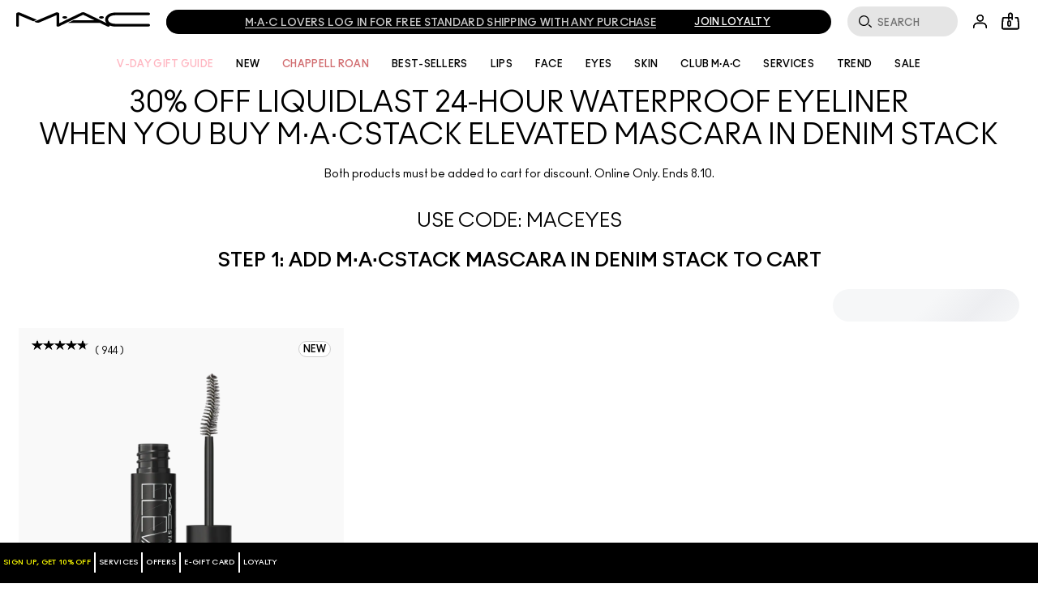

--- FILE ---
content_type: text/html; charset=utf-8
request_url: https://www.maccosmetics.com/daily-deals
body_size: 125505
content:
<!doctype html>
<html class="no-js" lang="en-US" dir="ltr">
  <head>
    <meta http-equiv="X-UA-Compatible" content="IE=edge,chrome=1">
    <meta name="viewport" content="width=device-width, initial-scale=1" />
<meta charset="utf-8" />
<link rel="preconnect" href="https://js.sentry-cdn.com" crossorigin="anonymous" />
<link rel="alternate" media="handheld" href="https://m.maccosmetics.com/daily-deals" />
<link rel="alternate" media="only screen and (max-width: 640px)" href="https://m.maccosmetics.com/daily-deals" />
<link rel="preload" as="script" href="https://www.maccosmetics.com/static/fc23f68918c10df5fd46615df9e7ae59e09fe217ba0600"/><link rel="preload" href="/_fonts/maccosmetics/Ano/AnoBlack-Regular.woff2" type="font/woff2" as="font" crossorigin="anonymous" fetchpriority="high" />
<link rel="preload" href="/_fonts/maccosmetics/Ano/AnoBold-Regular.woff2" type="font/woff2" as="font" crossorigin="anonymous" fetchpriority="high" />
<link rel="preload" href="/_fonts/maccosmetics/Ano/AnoRegular-Regular.woff2" type="font/woff2" as="font" crossorigin="anonymous" fetchpriority="high" />
<link rel="shortcut icon" href="/sites/maccosmetics/themes/mac_base/favicon.ico" />
<link rel="preconnect" href="https://ncsa.sdapi.io" crossorigin="" />
<script type="text/javascript" src="https://www.maccosmetics.com/static/fc23f68918c10df5fd46615df9e7ae59e09fe217ba0600"  ></script><script type="application/json" id="page_data">{"consolidated-categories":{"categories":[]},"consolidated-products":{"products":[]},"analytics-datalayer":{"active_checkout_panel":null,"page_type":"Collections"}}</script><link sizes="180x180" href="/sites/maccosmetics/themes/mac_base/apple-touch-icon.png" rel="apple-touch-icon" />
<link sizes="32x32" href="/sites/maccosmetics/themes/mac_base/favicon-32x32.png" rel="icon" />
<link sizes="16x16" href="/sites/maccosmetics/themes/mac_base/favicon-16x16.png" rel="icon" />
<link href="/sites/maccosmetics/themes/mac_base/site.webmanifest" rel="manifest" />
<link href="/sites/maccosmetics/themes/mac_base/browserconfig.xml" name="msapplication-config" />
<link rel="preconnect" href="https://sdcdn.io" crossorigin="anonymous" />
<meta name="HandheldFriendly" content="true" />
<meta name="MobileOptimized" content="width" />
<meta http-equiv="cleartype" content="on" />
<meta name="theme-color" content="#000000" />
<script nomodule src="/sites/maccosmetics/themes/mac_base/js/theme_utilities_es5_polyfill.min.js"></script nomodule>
<meta name="google-site-verification" content="PWkFIAOMNCJ80O0KDlnoPWbBgGz7ZagilJcShVPXsKc" />
<meta name="google-site-verification" content="sMZt7ebh3zFO9u5vuzveHtZBd1e3QsTt7Ey7UKi6ARE" />
<meta name="google-site-verification" content="vW4L7hFWKWjgOOuOTMJftRjM3KpHzm2uRZ1GTpkVbT8" />
<meta name="google-site-verification" content="mBeA5ZPmOFyuF8oDOYJM-zrTxXrKNtwZtH4jtvN75HQ" />
<meta name="msvalidate.01" content="F70C8C52EB5EA67002C696334C064EF5" />
<meta name="robots" content="noodp" />
<meta name="description" content="Free Shipping $45+" />
<meta name="keywords" content="daily deals, mac deals" />
<link rel="canonical" href="https://www.maccosmetics.com/daily-deals" />
<meta property="og:site_name" content="MAC Cosmetics" />
<meta property="og:type" content="article" />
<meta property="og:url" content="https://www.maccosmetics.com/daily-deals" />
<meta property="og:title" content="Daily Deals | MAC Cosmetics" />
    <title>Daily Deals | MAC Cosmetics - Official Site</title>
        <link rel="stylesheet" href="/sites/maccosmetics/files/css/css_Ciwm6LXnVFiL-IBAzSXeW-gOCm-8pCVvSaG0a-xsUk02.css" media="screen" />
<link rel="stylesheet" href="/sites/maccosmetics/files/css/css_yFADgi_XQHZ2_Drd3GKUlYqwoSwJI1c92jZkYw8EByI2.css" media="screen" />
<link rel="stylesheet" href="/sites/maccosmetics/files/css/css_m6b6KgJCOALclaLXmpHEXNgoE4HcUKMYs5ib5PdAIUo2.css" media="screen" />
<link rel="stylesheet" href="/sites/maccosmetics/files/css/css_qftzPCDyfX8IpZxpCZ8YH1xLjRGWnYC0C3a2_EdwJdw2.css" media="screen" />
<style media="screen">:root{}
</style>
<link rel="stylesheet" href="/sites/maccosmetics/files/css/css_ZnrGl4SzWfx_DhV8wkamstQiSt4TDnlNhgwjuz3CO4k2.css" media="screen" />
<link rel="stylesheet" href="/sites/maccosmetics/files/css/css_gVupxbLyWLYcuHOATfKGmxzSPW8GE13NCEo1oLCfdQg2.css" media="screen" />
<link rel="stylesheet" href="/sites/maccosmetics/files/css/css_EyQ0mnS4PGkw3WS5qOpmCkFXBRBKQ0Fb2UKrHrmByxY2.css" media="print" />
<link rel="stylesheet" href="/sites/maccosmetics/files/css/css_l9RXFu85Wk-WkLOErtdCiTodCk2L-0TpqhRk7SLW4Tc2.css" media="screen" />
<link rel="stylesheet" href="/sites/maccosmetics/files/css/css_NzsitvCn1A4LdcsOlEYVGNIMNOBxT2ejYSsEshGdnjw2.css" media="screen" />
            <script>(() => {
        const userAgent = navigator.userAgent;
        const isEdge = userAgent.includes("Edge") && typeof window.GPU !== "undefined";
        const isChrome = userAgent.includes("Chrome") && CSS.supports("text-wrap: balance");
        const isSafari = userAgent.includes("Safari") && CSS.supports("grid-template-rows: subgrid");
        const isFirefox = userAgent.includes("Firefox") && CSS.supports("background-color: color(srgb 0 0 0)");
        const isFacebook = /FBAN|FBAV|Facebook|Instagram/i.test(userAgent);
        const isSupportedBrowser = isEdge || isChrome || isSafari || isFirefox || isFacebook;
        if (isSupportedBrowser) {
          window.sentryOnLoad = function() {
            Sentry.init({
              dsn: "https://9ac4aa2e0a0745a787b46b8dfd989629@o1412351.ingest.sentry.io/4505364909785088",
              denyUrls: [
                "akam/",
                "boomerang/",
                "braze",
                "maps/api",
                "otBannerSdk",
                "resources/",
                "scripttemplates",
                "sentryWrapped",
                "smartserve",
                "static/",
                "tag-builds",
                "tag/tag",
                "ymkmodule",
              ],
              ignoreErrors: [
                "_AutofillCallbackHandler",
                "Failed to fetch",
                "Failed to load script",
                "PerformanceMonitoringJavascriptInterface",
                "Script error",
                "triggerType",
              ],
              environment: "production",
              release: "release-20260130.01",
              integrations: [
                new Sentry.BrowserTracing({
                  beforeNavigate: (context) => {
                    return {
                      ...context,
                      name: window.location.origin + window.location.pathname
                    };
                  },
                }),
              ],
            });
            Sentry.setTag("brand", "maccosmetics");
            Sentry.setTag("market", "us");
            document.addEventListener(
              "error",
              (event) => {
                if (!event.target) return;
                if (event.target.tagName === "SCRIPT" && event.target.src) {
                  const scriptSrc = event.target.src;
                  if (["elc-service", "pg-service", "elc-ecomm", "elc-component-renderer", "elc-runtime"].some(v => event.target.src.includes(v))) {
                    Sentry.captureMessage(
                      `Failed to load script: ${scriptSrc}`,
                      "warning"
                    );
                  }
                }
              },
              true
            );
          };
        }
      })()</script>
<script src="/js/optimizely-web/20350670850.js"></script>
<script crossorigin="anonymous" src="https://js.sentry-cdn.com/9ac4aa2e0a0745a787b46b8dfd989629.min.js"></script>
<script>window.elc_ecom_buid_language_toggle=function(i){var n,s,e=i.buids[i.businessUnitId]||i.businessUnitId;if(e){var t=e.split("-"),d="",o="",l=window.location.hostname.split(".");i.isMp&&(l=l.filter((function(i){return"m"!==i})),d=l.reverse()[2]||""),i.isTdc&&""!==window.location.pathname&&(o=window.location.pathname.split("/")[2],d=""!==o&&null!=o?o.substr(0,2):"");var u=["fr","de","nl","es","pl","pt","it","zh"].find((i=>-1!==d.indexOf(i)));u&&(t[0]=u);var a=t.join("-");i.businessUnitId=(n=i.buids,s=a,Object.keys(n).find((i=>n[i]===s))||i.businessUnitId)}return delete i.buids,i};
//# sourceMappingURL=elc_bootstrap_ecom.min.js.map
</script>
<script>!function(i){(window.JSBoot=i).debug=!1;function n(e,t){return r[t]||(r[t]=new RegExp("(\\s|^)"+t+"(\\s|$)")),r[t].test(e[o]("class")||"")&&r[t]}var r={},o="getAttribute";function s(e){this.observer=e,this.unSubscribed=!1}function e(e){this._observers=[],this._current_value=void 0,this.debug_key=e}i.hasClass=n,i.addClass=function(e,t){n(e,t)||e.setAttribute("class",(e[o]("class")||"").trim()+" "+t)},i.removeClass=function(e,t){var r;(r=n(e,t))&&e.setAttribute("class",(e[o]("class")||"").replace(r," "))},i.startsWith=function(e,t,r){return e.substr(!r||r<0?0:+r,t.length)===t},i.generateUUID=function(){var r=(new Date).getTime();return"xxxxxxxx-xxxx-4xxx-yxxx-xxxxxxxxxxxx".replace(/[xy]/g,function(e){var t=(r+16*Math.random())%16|0;return r=Math.floor(r/16),("x"==e?t:3&t|8).toString(16)})},i.cookie={set:function(e,t,r){var n="";if(r){var o=new Date;o.setTime(o.getTime()+24*r*60*60*1e3),n="; expires="+o.toUTCString()}document.cookie=e+"="+t+n+"; path=/"},get:function(e){for(var t=e+"=",r=document.cookie.split(";"),n=0;n<r.length;n++){for(var o=r[n];" "==o.charAt(0);)o=o.substring(1,o.length);if(0==o.indexOf(t))return o.substring(t.length,o.length)}return null},remove:function(e){this.set(e,"",-1)},all_names:function(){for(var e=document.cookie.split(";"),t=0;t<e.length;t++){var r=e[t].split("=")[0].trim();cookie_names.push(r)}return cookie_names}},i.get_user_cookie_dict=function(e){e=e||"FE_USER_CART";var t={},r=i.cookie.get(e);if(r){for(var n=(r=decodeURIComponent(r)).split("&"),o=0;o<n.length;o++){var s=n[o].split(":");2==s.length&&(t[s[0]]=s[1])}return t}},i.cookie.get("mantle-debug")&&(i.debug=!0),i.debug_log=function(e,t){if(i.debug){t=Array.prototype.slice.call(t);e&&t.unshift(e),console.log.apply(null,t)}},i.log=i.debug_log,i.URL={urlToParts:function(e){var t=document.createElement("a");t.href=e;var r=t.pathname;return"/"!==r.substr(0,1)&&(r="/"+r),{href:t.href,host:t.host,hostname:t.hostname,port:t.port,pathname:r,protocol:t.protocol,hash:t.hash,search:t.search}},partsToRelative:function(e){return e.pathname+e.search+e.hash},partsToUrl:function(e){var t=i.URL.partsToRelative(e),r=e.protocol+"//"+e.hostname;return e.port&&(r+=":"+e.port),r+t},setParam:function(e,t,r){var n=r.indexOf("#"),o=-1===n?"":r.substr(n);r=-1===n?r:r.substr(0,n);var s=new RegExp("([?&])"+e+"=.*?(&|$)","i"),i=-1!==r.indexOf("?")?"&":"?";return t?r=r.match(s)?r.replace(s,"$1"+e+"="+t+"$2"):r+i+e+"="+t:("?"===(r=r.replace(new RegExp("([?&]?)"+e+"=[^&]*","i"),"")).slice(-1)&&(r=r.slice(0,-1)),-1===r.indexOf("?")&&(r=r.replace(/&/,"?"))),r+o},getParam:function(e,t){t=t||window.location.href,e=e.replace(/[\[\]]/g,"\\$&");var r=new RegExp("[?&]"+e+"(=([^&#]*)|&|#|$)").exec(t);return r?r[2]?decodeURIComponent(r[2].replace(/\+/g," ")):"":null},removeParam:function(e,t){var r=t.split("?");if(r.length<2)return t;for(var n=encodeURIComponent(e)+"=",o=r[1].split(/[&;]/g),s=o.length;0<s--;)-1!==o[s].lastIndexOf(n,0)&&o.splice(s,1);return t=r[0]+(0<o.length?"?"+o.join("&"):"")}},i.ajax={request:function(e,t){var r="method"in(t=t||{})?t.method:"GET",n="success"in t?t.success:null,o="error"in t?t.error:null,s=!("async"in t)||t.async,i=new XMLHttpRequest;i.open(r,e,s),i.onreadystatechange=function(){if(i.readyState==XMLHttpRequest.DONE){var e=i.statusText,t=i.response;if(200==i.status||304==i.status){if(!n)return;return n(t,e,i)}if(!o)return;return o(t,e,i)}},i.send()}},s.prototype.next=function(e){var t=this.observer;t.next&&!this.unSubscribed&&t.next.apply(this,[e])},s.prototype.error=function(e){if(!this.unSubscribed){var t=this.observer;t.error&&!this.unSubscribed&&t.error.apply(this,[e]),this.unsubscribe()}},s.prototype.complete=function(){if(!this.unSubscribed){var e=this.observer;e.complete&&e.complete.apply(this),this.unsubscribe()}},s.prototype.unsubscribe=function(){this.unSubscribed=!0},e.prototype.log=function(){var e=Array.prototype.slice.call(arguments),t="BehaviorSubject";this.debug_key&&(t=t+"("+this.debug_key+")"),i.debug_log(t,e)},e.prototype.subscribe=function(e){"function"==typeof e?e={next:e,error:arguments[1],complete:arguments[2]}:"object"!=typeof e&&(e={}),e=new s(e);var t=this._current_value;return void 0!==t&&e.next(t),this._observers.push(e),e},e.prototype.next=function(e){this.log("next()",e),this._current_value=e;for(var t=0;t<this._observers.length;t++){this._observers[t].next(e)}},e.prototype.error=function(e){for(var t=0;t<this._observers.length;t++){this._observers[t].error(e)}},e.prototype.complete=function(){for(var e=0;e<this._observers.length;e++){this._observers[e].complete()}},e.prototype.unsubscribe=function(){for(var e=0;e<this._observers.length;e++){this._observers[e].unsubscribe()}},i.BehaviorSubject=e,i.isJQuery=function(e){return"object"==typeof e&&e&&e.jquery},i.getPathPrefix=function(){return this.pathPrefix||""}}(window.JSBoot||{});
</script>
<script>JSBoot.pathPrefix = '';</script>
<script>var MantleMediaOptions = {"media_queries":[{"label":"Ultrawide","media_query_config":{"only screen":null,"min-width":"1600px"},"media_query_key":"ultrawide","media_query":"only screen and (min-width: 1600px)","breakpoints_query":"(min-width: 1600px)"},{"label":"Desktop","media_query_config":{"only screen":null,"min-width":"1024px"},"media_query_key":"desktop","media_query":"only screen and (min-width: 1024px)","breakpoints_query":"(min-width: 1024px)"},{"label":"Tablet","media_query_config":{"only screen":null,"min-width":"768px"},"media_query_key":"tablet","media_query":"only screen and (min-width: 768px)","breakpoints_query":"(min-width: 768px)"},{"label":"Mobile","media_query_config":{"only screen":null,"max-width":"1023px"},"media_query_key":"mobile","media_query":"only screen and (max-width: 1023px)","breakpoints_query":"(max-width: 1023px)"}]};</script>
<script>var MantleMicroTasks=function(t){var e,a,n,i,o,r,s,l=123,d=0,u=window.requestIdleCallback,c=(i=[],o=n=[],s=function(t,n){e&&!n?t.apply(this,arguments):(o.push(t),a||(a=!0,(document.hidden?setTimeout:requestAnimationFrame)(r)))},s._lsFlush=r=function(){var t=o;for(o=n.length>0?i:n,e=!0,a=!1;t.length;)t.shift()();e=!1},s);return t.throttle=function(t){var e,a,n=0,i=l,o=d,r=function(){e=!1,n=Date.now(),t()};return a=u&&o>49?function(){u(r,{timeout:o}),o!==d&&(o=d)}:function(t,e){return e?function(){c(t)}:function(){var e=this,a=arguments;c((function(){t.apply(e,a)}))}}((function(){setTimeout(r)}),!0),function(t){var r;(t=!0===t)&&(o=33),e||(e=!0,(r=i-(Date.now()-n))<0&&(r=0),t||r<9?a():setTimeout(a,r))}},t.debounce=function(t,e){var a,n;void 0===e&&(e=99);var i=function(){a=null,t()},o=function(){var t=Date.now()-n;t<e?setTimeout(o,e-t):(u||i)(i)};return function(){n=Date.now(),a||(a=setTimeout(o,e))}},t}(MantleMicroTasks||{}),MantleMedia=MantleMedia||{};function _mantle_media_fix_video_carousel(t,e,a){a||(a="mantle-media-slide-id-"),e||(e="div"),t.find("> "+e).each((function(t,e){$(e).addClass(a+t)})),t.on("init",(function(e,a,n){t.find(".slick-active").find("video.lazyloaded").each((function(t,e){e.play()}))})),t.on("beforeChange",(function(e,n,i,o){t.find("."+a+i).find("video").each((function(t,e){e.pause()})),t.find("."+a+o).find("video").each((function(t,e){$(e).hasClass("lazyload")&&lazySizes.loader.unveil(e),e.currentTime=0,e.play()}))}))}!function(){var t=JSBoot.removeClass,e=Array.prototype.forEach,a=function(t,e,a){this.ns=t,this.lockAttr="__"+t+"Lock",this.className=e,this.elementList=document.getElementsByClassName(e),this.processCallback=a};a.prototype.markProcessing=function(t){t[this.lockAttr]=!0},a.prototype.unmarkProcessing=function(t){t[this.lockAttr]&&delete t[this.lockAttr]},a.prototype.markDone=function(e){this.unmarkProcessing(e),t(e,this.className)},a.prototype.isProcessing=function(t){return!!t[this.lockAttr]},a.prototype.checkElements=function(){for(var t=0,e=this.elementList,a=e.length;t<a;t++)e[t]&&!this.isProcessing(e[t])&&this.processCallback(e[t])};var n,i,o,r,s=(n={},i=MantleMicroTasks.throttle((function(){for(var t in n)n[t].checkElements()})),o=new MutationObserver((function(t){i()})),r=document.documentElement,o.observe(r,{childList:!0,subtree:!0}),{addLoader:function(t,e,i){var o=new a(t,e,i);n[t]=o}}),l=function(){var t=MantleMediaOptions.media_queries||[],a={},n=[];e.call(t,(function(t){if(t&&t.media_query){var e=t.media_query_key,n=window.matchMedia(t.media_query);t.matcher=n,a[e]=t}}));var i=MantleMicroTasks.debounce((function(){for(var t=0;t<n.length;t++){(0,n[t])()}}));return e.call(t,(function(t){t.matcher.addListener(i)})),{addMediaQueryChangeListener:function(t){n.push(t)},mediaQueries:t,mqHash:a}}();MantleMedia.IELLoader=s,MantleMedia.MantleMediaQuery=l}(),function(){var t=MantleMedia.MantleMediaQuery,e=MantleMedia.IELLoader,a=Array.prototype.forEach,n=JSBoot.addClass,i=function(e,a){if(void 0===e._mqAssetAttrs&&(e._mqAssetAttrs={}),!e._mqAssetAttrs[a]){var n={};for(var i in t.mqHash){var o=a+"--"+i;e.getAttribute(o)&&(n[i]=e.getAttribute(o))}var r=a+"--default";e.getAttribute(r)&&(n.default=e.getAttribute(r)),e._mqAssetAttrs[a]=n}return e._mqAssetAttrs[a]},o=function(e,a){var n,i=t.mediaQueries,o=i.length;void 0===a&&(a=!0),a=!!a,e.default&&(n=e.default);for(var r=0;r<o;r++){var s=i[r],l=s.media_query_key,d=s.matcher&&s.matcher.matches;if(e[l]&&((d||!a)&&(n=e[l],d)))break}return n},r=function(t,e){var a=i(t,"data-poster"),n=o(a);n&&(t.setAttribute("data-poster",n),t.setAttribute("poster",n)),function(t){for(var e=t.getElementsByTagName("source"),a=e.length,n=0;n<a;n++){var r=e[n],s=i(r,"data-asset-url"),l=i(r,"data-width"),d=i(r,"data-height"),u=o(s),c=o(l),f=o(d),m=t.getAttribute("src"),v=MantleMedia.videoIsPlaying(t);if(m!==u&&u&&(v&&t.pause(),t.setAttribute("src",u),c&&f&&(t.setAttribute("style","aspect-ratio: "+c+"/"+f),t.setAttribute("width",c),t.setAttribute("height",f)),v&&t.play()),u)break}}(t),s(t,e)},s=function(t,e){var a=t.getAttribute("data-autoplay")||"0",i=t.loop||!1;("default"===e&&(i&&t.setAttribute("loop",""),"1"===a&&t.setAttribute("data-autoplay",!0),n(t,"lazyload")),"non-lazy"===e&&"1"===a)&&(i&&t.setAttribute("loop",""),MantleMedia.videoIsPlaying(t)||MantleMedia.playVideo(t))},l=function(t){var e,a=t.getElementsByTagName("video"),n=t.getAttribute("data-load-behavior")||"default";a.length>0&&(e=a[0],r(e,n))},d=[];e.addLoader("mantlemedia","mm-unloaded",(function(t){this.isProcessing(t)||(d.push(t),l(t),this.markDone(t))}));t.addMediaQueryChangeListener((function(){a.call(d,l)}))}(),(MantleMedia=MantleMedia||{}).videoIsPlaying=function(t){return t.currentTime>0&&!t.paused&&!t.ended&&t.readyState>2},MantleMedia.playVideo=function(t){var e=t.play();void 0!==e&&e.catch((function(e){"NotAllowedError"!==e.name||MantleMedia.videoIsPlaying(t)||(t.closest(".js-mantle-media-asset").classList.add("mantle-play-icon"),t.addEventListener("click",(function(){t.closest(".js-mantle-media-asset").classList.remove("mantle-play-icon"),this.play()})))}))},MantleMedia.bgLoad=function(t,e){var a=document.createElement("img");a.onload=function(){a.onload=null,a.onerror=null,a=null,e()},a.onerror=a.onload,a.src=t,a&&a.complete&&a.onload&&a.onload()},document.addEventListener("lazybeforeunveil",(function(t){if("VIDEO"===t.target.tagName){t.preventDefault();var e=t.target;e.getAttribute("data-autoplay")&&!e.classList.contains("js-mantle-lazy")&&MantleMedia.playVideo(e);var a=e.getAttribute("data-poster");if(a){t.detail.firesLoad=!0;MantleMedia.bgLoad(a,(function(){e.poster=a,t.detail.firesLoad=!1,window.lazySizes&&lazySizes.fire(e,"_lazyloaded",{},!0,!0)}))}}})),document.addEventListener("DOMContentLoaded",(function(){var t=[...document.querySelectorAll("video.js-mantle-lazy")];if("IntersectionObserver"in window){var e=new IntersectionObserver((function(t,a){t.forEach((function(t){t.isIntersecting&&(t.target.getAttribute("data-autoplay")&&t.target.setAttribute("autoplay",!0),t.target.load(),t.target.classList.remove("js-mantle-lazy"),t.target.classList.add("js-mantle-lazy--processed"),e.unobserve(t.target))}))}));t.forEach((function(t){e.observe(t)}))}}));
//# sourceMappingURL=mantle_media.bundle.min.js.map
</script>
<script>
    var site = window.site || {};
    site.frontendLogger = {
      isEnabled: false,
      loggedServices: [],
    };</script>
<script src="/js-repo/elc-runtime/4.x.x/bundle.js" defer></script>
<script src="/js-repo/elc-service-bus/2.x.x/bundle.js" defer></script>
<script src="/js-repo/elc-component-renderer/7.x.x/bundle.js" defer></script>
<script src="/js-repo/elc-service-translations/6.x.x/bundle.js" defer></script>
<script src="/js-repo/elc-service-config-manager/6.x.x/bundle.js" defer></script>
<script src="/js-repo/elc-service-content/4.x.x/bundle.js" defer></script>
<script src="/js-repo/pg-service-inventory/1.x.x/bundle.js" defer></script>
<script src="/js-repo/elc-service-session-mgmt/3.x.x/bundle.js" defer></script>
<script src="/js-repo/elc-service-prodcat/6.x.x/bundle.js" defer></script>
<script src="/js-repo/elc-service-ratings-reviews/6.x.x/bundle.js" defer></script>
<script src="/js-repo/elc-service-vto/3.x.x/bundle.js" defer></script>
<script src="/js-repo/elc-service-communications/5.x.x/bundle.js" defer></script>
<script src="/js-repo/elc-service-appt-booking/2.x.x/bundle.js" defer></script>
<script src="/js-repo/pg-service-user-profile/2.x.x/bundle.js" defer></script>
<script src="/js-repo/pg-service-order-tracking/2.x.x/bundle.js" defer></script>
<script src="/js-repo/pg-service-order-history/1.x.x/bundle.js" defer></script>
<script src="/js-repo/elc-service-account/2.x.x/bundle.js" defer></script>
<script src="/js-repo/pg-service-cart/2.x.x/bundle.js" defer></script>
<script src="/js-repo/pg-service-offers/1.x.x/bundle.js" defer></script>
<script src="/js-repo/elc-service-analytics/6.x.x/bundle.js" defer></script>
<script src="/js-repo/pg-service-loyalty/2.x.x/bundle.js" defer></script>
<script onLoad="const e=new EcommApp();e.register();e.start(elc_ecom_buid_language_toggle({&quot;businessUnitId&quot;:&quot;2-mc-us-en-ecommv1&quot;,&quot;cdnPath&quot;:&quot;\/js-repo&quot;,&quot;clientId&quot;:&quot;stardust-fe-client&quot;,&quot;defaultDomain&quot;:&quot;https:\/\/ncsa.sdapi.io&quot;,&quot;env&quot;:&quot;production&quot;,&quot;services&quot;:{&quot;elc-ecomm&quot;:&quot;3.x.x&quot;,&quot;elc-runtime&quot;:&quot;4.x.x&quot;,&quot;elc-service-bus&quot;:&quot;2.x.x&quot;,&quot;elc-component-renderer&quot;:&quot;7.x.x&quot;,&quot;pg-service-inventory&quot;:&quot;1.x.x&quot;,&quot;elc-service-translations&quot;:&quot;6.x.x&quot;,&quot;elc-service-config-manager&quot;:&quot;6.x.x&quot;,&quot;elc-service-content&quot;:&quot;4.x.x&quot;,&quot;elc-service-session-mgmt&quot;:&quot;3.x.x&quot;,&quot;elc-service-analytics&quot;:&quot;6.x.x&quot;,&quot;elc-service-prodcat&quot;:&quot;6.x.x&quot;,&quot;elc-service-ratings-reviews&quot;:&quot;6.x.x&quot;,&quot;elc-service-vto&quot;:&quot;3.x.x&quot;,&quot;elc-service-communications&quot;:&quot;5.x.x&quot;,&quot;elc-service-appt-booking&quot;:&quot;2.x.x&quot;,&quot;pg-service-loyalty&quot;:&quot;2.x.x&quot;,&quot;pg-service-user-profile&quot;:&quot;2.x.x&quot;,&quot;pg-service-order-tracking&quot;:&quot;2.x.x&quot;,&quot;pg-service-order-history&quot;:&quot;1.x.x&quot;,&quot;elc-service-account&quot;:&quot;2.x.x&quot;,&quot;pg-service-cart&quot;:&quot;2.x.x&quot;,&quot;pg-service-offers&quot;:&quot;1.x.x&quot;},&quot;siteUrl&quot;:&quot;https:\/\/www.maccosmetics.com&quot;,&quot;graphqlExtensionVersion&quot;:&quot;v1&quot;,&quot;showTranslationsPlaceholder&quot;:false,&quot;domainLangPrefix&quot;:&quot;&quot;,&quot;productDisplayEnvs&quot;:{&quot;prod&quot;:true},&quot;isTdc&quot;:false,&quot;isMp&quot;:true,&quot;isProd&quot;:true,&quot;pgApiTokens&quot;:{&quot;userProfile&quot;:&quot;bc738cae-3515-493a-a2f4-ad559efaad97:ee6bd2d6832511e587f168aca0c6539d209be6a49977f3c2745366f94e128990&quot;,&quot;orderTracking&quot;:&quot;OGUyNjhiMDAtY2M0ZC00YmIxLThmN2YtMDkyMWUzMThhMDI2OmM4ZTc5ODk5ZDI1YmMyNzY5OWQxY2FlNmJhYTM1MTE3YzdmZDRjMTMyMzExZjIyMDNmZTkzYWE1ODY2NzNiMWQ=&quot;,&quot;rampForm&quot;:&quot;ZDc4MDg5OTktODBjMy00NGViLThjMzEtOGQ4NTRiZDY3YmE5OjZhZTk4ZTY2MzQxYjI0NjFiMmFjZTkxNGRhODE1YzkxODJhZDg3MjM4ZjQ1ODk4ZDFjZWIwMGU5M2E4NjQwOWU=&quot;,&quot;offers&quot;:&quot;9e6a67f8-23b9-4ff2-9d4a-c46222aa00c6:c24526554b25042c603b143a81c8b69cc3dba91ed7dc873443cdb2de40885c7e&quot;,&quot;loyaltyGraphql&quot;:&quot;Basic Y2JiMWZhNjYtZTZhMi00YzAxLTkzNzQtOGM3N2VkNTUxYTJjOmRmMDI1NzY1MTU5NDlhY2I3NzJjZjg2OTNlOTViM2JjNmE5NTMyYTdkYmIyYmNkMjhjMjFkNGQ3NzkxZDI0N2M=&quot;,&quot;cart&quot;:&quot;YmY5OWMxMzctYzBhYS00MzllLTk4YWYtZTI5NmM3MDEyZWEwOmE4YjNlMmY4NTBiYjZiZTIzN2MyMDM1NmVhMzJjMTAwZGNiNWMzODEyY2FjMTk3OTM5ZDVlMDk1MWU5N2U0NGI=&quot;},&quot;buids&quot;:{&quot;2-mc-cn-zhhans-ecommv1&quot;:&quot;zh-e-CN&quot;,&quot;2-mc-de-de-ecommv1&quot;:&quot;de-e-DE&quot;,&quot;2-mc-hk-en-ecommv1&quot;:&quot;en-e-HK&quot;,&quot;2-mc-hk-zhhant-ecommv1&quot;:&quot;zh-hant-e-HK&quot;,&quot;2-mc-jp-ja-ecommv1&quot;:&quot;ja-e-JP&quot;,&quot;2-mc-us-en-ecommv1&quot;:&quot;en-e-NA&quot;,&quot;2-mc-kr-ko-ecommv1&quot;:&quot;ko-e-KR&quot;,&quot;2-mc-th-th-ecommv1&quot;:&quot;th-e-TH&quot;,&quot;2-mc-tw-zhhant-ecommv1&quot;:&quot;zh-hant-e-TW&quot;,&quot;2-mc-ca-en-ecommv1&quot;:&quot;en-e-CA&quot;,&quot;2-mc-ca-fr-ecommv1&quot;:&quot;fr-e-CA&quot;,&quot;2-mc-gb-en-ecommv1&quot;:&quot;en-e-UK&quot;,&quot;2-mc-in-hi-ecommv1&quot;:&quot;hi-e-IN&quot;,&quot;2-mc-in-en-ecommv1&quot;:&quot;en-e-IN&quot;,&quot;2-mc-il-he-ecommv1&quot;:&quot;he-e-IL&quot;,&quot;2-mc-fr-fr-ecommv1&quot;:&quot;fr-e-FR&quot;,&quot;2-mc-gr-el-ecommv1&quot;:&quot;el-e-GR&quot;,&quot;2-mc-au-en-ecommv1&quot;:&quot;en-e-AUS&quot;,&quot;2-mc-ch-fr-ecommv1&quot;:&quot;fr-e-SWI&quot;,&quot;2-mc-pl-pl-ecommv1&quot;:&quot;pl-e-PL&quot;,&quot;2-mc-nz-en-ecommv1&quot;:&quot;en-e-NZ&quot;,&quot;2-mc-cl-es-ecommv1&quot;:&quot;es-e-CL&quot;,&quot;2-mc-ru-ru-ecommv1&quot;:&quot;ru-e-RUS&quot;,&quot;2-mc-se-sv-ecommv1&quot;:&quot;se-e-SV&quot;,&quot;2-mc-be-nl-ecommv1&quot;:&quot;nl-e-BE&quot;,&quot;2-mc-at-de-ecommv1&quot;:&quot;de-e-AT&quot;,&quot;2-mc-cz-cs-ecommv1&quot;:&quot;cs-e-CZ&quot;,&quot;2-mc-es-es-ecommv1&quot;:&quot;es-e-ES&quot;,&quot;2-mc-ro-ro-ecommv1&quot;:&quot;ro-e-RO&quot;,&quot;2-mc-br-pt-ecommv1&quot;:&quot;pt-e-BR&quot;,&quot;2-mc-ch-de-ecommv1&quot;:&quot;de-e-SWI&quot;,&quot;2-mc-it-it-ecommv1&quot;:&quot;it-e-IT&quot;,&quot;2-mc-qa-ar-ecommv1&quot;:&quot;ar-e-QA&quot;,&quot;2-mc-sa-en-ecommv1&quot;:&quot;en-e-SA&quot;,&quot;2-mc-sa-ar-ecommv1&quot;:&quot;ar-e-SA&quot;,&quot;2-mc-nl-nl-ecommv1&quot;:&quot;nl-e-NL&quot;,&quot;2-mc-za-en-ecommv1&quot;:&quot;en-e-ZA&quot;,&quot;2-mc-dk-da-ecommv1&quot;:&quot;da-e-DK&quot;,&quot;2-mc-no-no-ecommv1&quot;:&quot;no-e-NO&quot;,&quot;2-mc-kw-ar-ecommv1&quot;:&quot;ar-e-KW&quot;,&quot;2-mc-mx-es-ecommv1&quot;:&quot;es-e-MX&quot;,&quot;2-mc-hu-hu-ecommv1&quot;:&quot;hu-e-HU&quot;,&quot;2-mc-ae-ar-ecommv1&quot;:&quot;ar-e-AE&quot;,&quot;2-mc-ae-en-ecommv1&quot;:&quot;en-e-AE&quot;,&quot;2-mc-my-en-ecommv1&quot;:&quot;en-e-MY&quot;,&quot;2-mc-tr-tr-ecommv1&quot;:&quot;tr-e-TR&quot;,&quot;2-mc-ch-it-ecommv1&quot;:&quot;it-e-SWI&quot;,&quot;2-mc-be-fr-ecommv1&quot;:&quot;fr-e-BE&quot;,&quot;2-mc-kw-en-ecommv1&quot;:&quot;en-e-KW&quot;,&quot;2-mc-ve-es-corev1&quot;:&quot;es-c-VE&quot;,&quot;2-mc-pe-es-corev1&quot;:&quot;es-c-PE&quot;,&quot;2-mc-gt-es-corev1&quot;:&quot;es-c-GT&quot;,&quot;2-mc-ar-es-corev1&quot;:&quot;es-c-AR&quot;,&quot;2-mc-sv-es-corev1&quot;:&quot;es-c-SV&quot;,&quot;2-mc-vn-vi-corev1&quot;:&quot;vi-c-VN&quot;,&quot;2-mc-pa-es-corev1&quot;:&quot;es-c-PA&quot;,&quot;2-mc-co-es-corev1&quot;:&quot;es-c-CO&quot;,&quot;2-mc-ph-en-corev1&quot;:&quot;en-c-PH&quot;},&quot;accountConfig&quot;:{&quot;accountRoutes&quot;:{&quot;signIn&quot;:&quot;\/account\/signin.tmpl&quot;,&quot;signOut&quot;:&quot;\/account\/signin.tmpl?_SUBMIT=signout&quot;},&quot;defaultAnniversaryDateFormat&quot;:&quot;MM.DD.YY&quot;,&quot;formatPointsNextTier&quot;:false,&quot;groupingFormatForComma&quot;:false},&quot;apptBookingConfig&quot;:{&quot;apptBookingServicesNodeId&quot;:440431,&quot;apptBookingArtistsNodeId&quot;:419587,&quot;apptBookingAddToCalendarNodeId&quot;:448037,&quot;apptBookingLegalContentNodeId&quot;:0,&quot;enableTweleveHourTimeslotFormat&quot;:true,&quot;power_reviews_services&quot;:[]},&quot;inventoryConfig&quot;:{&quot;pgInventoryParams&quot;:{&quot;productFields&quot;:[&quot;PRODUCT_ID&quot;,&quot;skus&quot;],&quot;skuFields&quot;:[&quot;PRODUCT_CODE&quot;,&quot;INVENTORY_STATUS&quot;]}},&quot;loyaltyConfig&quot;:{&quot;defaultAnniversaryDateFormat&quot;:&quot;MM.DD.YY&quot;,&quot;groupingFormatForComma&quot;:false,&quot;formatPointsNextTier&quot;:false,&quot;signinPath&quot;:&quot;\/account\/signin.tmpl&quot;,&quot;loyaltyMarketingPath&quot;:&quot;\/mac-lover&quot;,&quot;defaultPointsHistoryDateFormat&quot;:&quot;MM.DD.YY&quot;,&quot;pointsHistoryPaginationLimit&quot;:4,&quot;trsHistoryDisplayAnniversaryCallout&quot;:false},&quot;orderTrackingConfig&quot;:[],&quot;prodcatConfig&quot;:{&quot;enableVerticalFilters&quot;:false,&quot;showProductBriefSizesAsDropdown&quot;:false,&quot;hidePromoMessage&quot;:false,&quot;hideSizeWhenSingular&quot;:true,&quot;useIngredientsAccordion&quot;:false,&quot;useHowDoesItWorkAccordion&quot;:false,&quot;enableShadesSidebar&quot;:false,&quot;useInitialRepositoryInventory&quot;:true,&quot;hideProductPricePerUnit&quot;:true,&quot;showReviewsNumberLabel&quot;:false,&quot;enableShadesDropdown&quot;:true,&quot;hideStickyProductSummaryInfo&quot;:true,&quot;useLegacyDescription&quot;:false,&quot;showEmptyRatingsStars&quot;:true,&quot;sizePickerImages&quot;:{&quot;desktop&quot;:false,&quot;mobile&quot;:false,&quot;quickshop&quot;:false},&quot;sizePicker&quot;:{&quot;product_grid&quot;:{&quot;enabled&quot;:true,&quot;type&quot;:&quot;dropdown&quot;,&quot;showPrice&quot;:false,&quot;carousel&quot;:{&quot;responsive&quot;:[{&quot;breakpoint&quot;:1024,&quot;slidesToShow&quot;:999}]}},&quot;product_quickshop&quot;:{&quot;enabled&quot;:true,&quot;type&quot;:&quot;dropdown&quot;},&quot;product_full&quot;:{&quot;enabled&quot;:true,&quot;type&quot;:&quot;chips_thumbnail&quot;,&quot;showThumbIfSingleSize&quot;:false,&quot;carousel&quot;:{&quot;responsive&quot;:[{&quot;breakpoint&quot;:1024,&quot;slidesToShow&quot;:999}]}},&quot;product_sticky_add_to_bag&quot;:{&quot;enabled&quot;:true,&quot;type&quot;:&quot;dropdown&quot;},&quot;enabled&quot;:true,&quot;productBrief&quot;:{&quot;type&quot;:&quot;dropdown&quot;,&quot;showPrice&quot;:true}},&quot;showPriceOnStickyAddToBag&quot;:false,&quot;engraving&quot;:{&quot;enabled&quot;:false},&quot;vtoFeature&quot;:[],&quot;enableNotifyMe&quot;:false,&quot;waitlist&quot;:{&quot;enabled&quot;:false,&quot;enabledByStatus&quot;:[],&quot;showEmailOptin&quot;:false},&quot;emailOptin&quot;:{&quot;enabled&quot;:false},&quot;productImages&quot;:{&quot;product_grid&quot;:{&quot;lazyload&quot;:true}},&quot;contentServiceNodeIds&quot;:[],&quot;shadeSwatches&quot;:{&quot;enabled&quot;:true,&quot;categories&quot;:{&quot;enabled&quot;:false},&quot;type&quot;:&quot;carousel&quot;,&quot;shadeName&quot;:&quot;below&quot;,&quot;shadeDescription&quot;:&quot;none&quot;,&quot;displayHexColor&quot;:true,&quot;carousel&quot;:{&quot;slidesToShow&quot;:6,&quot;slidesToScroll&quot;:6,&quot;responsive&quot;:[{&quot;breakpoint&quot;:768,&quot;settings&quot;:{&quot;slidesToShow&quot;:6,&quot;slidesToScroll&quot;:6}}]},&quot;overrides&quot;:{&quot;productFull&quot;:{&quot;breakpoints&quot;:{&quot;desktop&quot;:{&quot;type&quot;:&quot;grid&quot;,&quot;categories&quot;:{&quot;enabled&quot;:true,&quot;slidesToShow&quot;:7,&quot;slidesToScroll&quot;:1}}}}}},&quot;imagesSizes&quot;:{&quot;productBrief&quot;:{&quot;desktop&quot;:&quot;large&quot;,&quot;mobile&quot;:&quot;large&quot;},&quot;productQuickshop&quot;:{&quot;desktop&quot;:&quot;large&quot;,&quot;mobile&quot;:&quot;large&quot;},&quot;productFull&quot;:{&quot;desktop&quot;:&quot;large&quot;,&quot;mobile&quot;:&quot;large&quot;}},&quot;viewableInventoryStatuses&quot;:[&quot;Active&quot;,&quot;Temporarily out of stock&quot;,&quot;Coming Soon&quot;,&quot;Sold Out&quot;],&quot;shadeDropdown&quot;:{&quot;enabled&quot;:true,&quot;shadeName&quot;:&quot;below&quot;,&quot;shadeDescription&quot;:&quot;none&quot;},&quot;imageCarouselSettings&quot;:[],&quot;inventoryStatusSorting&quot;:{&quot;enabled&quot;:true,&quot;statuses&quot;:[&quot;Active&quot;,&quot;Temporarily out of stock&quot;,&quot;Coming Soon&quot;,&quot;Sold Out&quot;]},&quot;backorder&quot;:[],&quot;installments&quot;:{&quot;enabled&quot;:true,&quot;numberOfInstallments&quot;:4,&quot;installmentsMinimumPrice&quot;:20,&quot;installmentsLogoImageURL&quot;:&quot;https:\/\/static.afterpay.com\/integration\/product-page\/logo-afterpay-colour.png&quot;,&quot;installmentsiFrameURL&quot;:&quot;https:\/\/static-us.afterpay.com\/javascript\/modal\/us_modal.html&quot;,&quot;overrides&quot;:{&quot;productBrief&quot;:{&quot;enabled&quot;:false}}},&quot;productFullFieldAccordion&quot;:[],&quot;componentElementsOrderConfig&quot;:{&quot;productBrief&quot;:{&quot;main-content&quot;:{&quot;productImage&quot;:{&quot;weight&quot;:5},&quot;ratingAndReviews&quot;:{&quot;weight&quot;:10},&quot;displayName&quot;:{&quot;weight&quot;:15},&quot;sizePicker&quot;:{&quot;weight&quot;:17},&quot;price&quot;:{&quot;weight&quot;:20},&quot;greatToKnow&quot;:{&quot;weight&quot;:30},&quot;shadeSwatches&quot;:{&quot;weight&quot;:35},&quot;shadeName&quot;:{&quot;weight&quot;:40}},&quot;footer-content&quot;:{&quot;inventoryStatus&quot;:{&quot;weight&quot;:5},&quot;vtoCTAButton&quot;:{&quot;weight&quot;:50},&quot;addToBag&quot;:{&quot;weight&quot;:55}}},&quot;productFull&quot;:{&quot;left-column&quot;:{&quot;carousel&quot;:{&quot;weight&quot;:5},&quot;stickyAddToBagComponent&quot;:{&quot;weight&quot;:20},&quot;stickyAddToBagComponentDesktop&quot;:{&quot;weight&quot;:25},&quot;cartLimitReachedModal&quot;:{&quot;weight&quot;:30}},&quot;right-column&quot;:{&quot;ratingAndReviews&quot;:{&quot;weight&quot;:5},&quot;favoriteIconButton&quot;:{&quot;weight&quot;:6},&quot;displayName&quot;:{&quot;weight&quot;:10},&quot;subDisplayName&quot;:{&quot;weight&quot;:15},&quot;price&quot;:{&quot;weight&quot;:17},&quot;sizePicker&quot;:{&quot;weight&quot;:18},&quot;shadeSwatches&quot;:{&quot;weight&quot;:20},&quot;shadePickerComponent&quot;:{&quot;weight&quot;:25},&quot;shortDescription&quot;:{&quot;weight&quot;:30},&quot;inventoryStatus&quot;:{&quot;weight&quot;:5},&quot;vtoCTAButton&quot;:{&quot;weight&quot;:50},&quot;addToBag&quot;:{&quot;weight&quot;:55}}}},&quot;showInventoryMessaging&quot;:[&quot;Temporarily out of stock&quot;],&quot;hoverZoom&quot;:[],&quot;liveChatIcon&quot;:[],&quot;showIncludeTaxLabel&quot;:false,&quot;productDescription&quot;:[],&quot;loyaltyLearnMore&quot;:[],&quot;sitewideOnsaleMessage&quot;:[],&quot;preorderDateFormat&quot;:&quot;DD\/MM&quot;,&quot;enableClickableBrief&quot;:true,&quot;prodcatInventory&quot;:{&quot;legacy&quot;:true},&quot;bestUsedByDateFormat&quot;:&quot;DD\/MM&quot;,&quot;addToBag&quot;:[],&quot;enableLoyaltyEarlyAccessDynamicCTA&quot;:false,&quot;productPriceRange&quot;:true,&quot;useOverviewAccordions&quot;:false,&quot;enableShadePicker&quot;:true,&quot;productGridEnableSizePicker&quot;:true,&quot;enableNumberShades&quot;:false,&quot;enableProductDetailLink&quot;:false,&quot;enableHoverInteraction&quot;:false,&quot;hideProductPriceRange&quot;:true,&quot;productGridHideReadReviewsLink&quot;:true,&quot;enableQuickViewShortcut&quot;:false,&quot;enableLearnMoreLink&quot;:true,&quot;gridAccordionIconType&quot;:&quot;default&quot;,&quot;productGridBreakpoints&quot;:{&quot;vertical_filter&quot;:{&quot;Mobile&quot;:1,&quot;Desktop&quot;:3,&quot;LargeScreen&quot;:3,&quot;ExtraLargeScreen&quot;:3},&quot;horizontal_filter&quot;:{&quot;Mobile&quot;:1,&quot;Desktop&quot;:3,&quot;LargeScreen&quot;:3,&quot;ExtraLargeScreen&quot;:3},&quot;cross_sells&quot;:{&quot;numColumnsMobile&quot;:1,&quot;numColumnsDesktop&quot;:3,&quot;numColumnsLargeScreen&quot;:3,&quot;numColumnsExtraLargeScreen&quot;:3}},&quot;productCarouselEnableSizePicker&quot;:false,&quot;enableCategoryHeader&quot;:true,&quot;lazyloadProductGridItems&quot;:false},&quot;ratingsReviewsConfig&quot;:{&quot;apiKey&quot;:&quot;1d01c6a1-3fb0-429d-9b01-7b3d915933af&quot;,&quot;locale&quot;:&quot;en_US&quot;,&quot;snippet_locale&quot;:&quot;en_US&quot;,&quot;merchantGroupId&quot;:&quot;78609&quot;,&quot;merchantId&quot;:&quot;111470&quot;,&quot;localeDependentIds&quot;:[],&quot;pageId&quot;:&quot;&quot;,&quot;reviewWrapperUrl&quot;:&quot;\/review\/create&quot;,&quot;reviewDisplaySnapshotType&quot;:&quot;&quot;},&quot;vtoConfig&quot;:{&quot;vtoFeature&quot;:[]}}));" src="/js-repo/elc-ecomm/3.x.x/bundle.js" defer></script>
<script src="/sites/maccosmetics/files/js/js_wVnHbG-0Vzcsuf9PS5eTQG0M9RrF2yvUuXELbMsteEo.js"></script>
<script src="/sites/all/themes/elc_base/js/suppress_ecom.min.js?t9s864" defer></script>
<script src="/sites/maccosmetics/files/js/js_w0fDQBVkMIDL7CwwS_w_kViLJ6RU-j7JWgnUPc4uzSc.js"></script>
<script src="/sites/all/themes/elc_base/js/generic/jsonrpc.min.js?t9s864" defer></script>
<script src="/sites/maccosmetics/files/js/js_zjnZUMMXEfouyYp6kj8nINLn0kXA_rtoJZnuXklNKYw.js"></script>
<script src="/sites/all/libraries/analytics/ELC.TealiumLoader.js?t9s864" defer></script>
<script src="/sites/all/libraries/analytics/ELC.DataLayer.js?t9s864" defer></script>
<script src="/sites/all/libraries/analytics/ELC.Analytics.js?t9s864" defer></script>
<script src="/sites/all/libraries/analytics/ELC.AnalyticsConnector.js?t9s864" defer></script>
<script src="/sites/all/libraries/analytics/ELC.ContentModules-Tracking.js?t9s864" defer></script>
<script src="/sites/all/libraries/analytics/ELC.BambuserAnalytics.js?t9s864" defer></script>
<script src="/sites/all/libraries/analytics/ELC.PixleeEvent.js?t9s864" defer></script>
<script src="/sites/all/libraries/analytics/ELC.PowerReviews.js?t9s864" defer></script>
<script src="/sites/all/libraries/analytics/ELC.CommonEventTracking.js?t9s864" defer></script>
<script src="/sites/all/libraries/analytics/ELC.BuyWithPrimeEvent.js?t9s864" defer></script>
<script src="/sites/all/libraries/analytics/ELC.GlobalNavigationTracking.js?t9s864" defer></script>
<script src="/sites/all/libraries/analytics/ELC.ProductSkuDataLayer.js?t9s864" defer></script>
<script src="/sites/all/libraries/analytics/ELC.OrderTracking.js?t9s864" defer></script>
<script src="/sites/all/modules/custom/elc_ecom/js/mount_skeleton.min.js?t9s864" defer></script>
<script src="https://assets.sdcdn.io/i/cart-drawer/bundle.js?t9s864" defer></script>
<script src="/sites/maccosmetics/files/js/js_qitLtvGDwjlyzMcTQ3YW1JysbKmyUmVxAqdUSYN82_k.js"></script>
<script> 
        if (typeof tms_page_data =='object'){
            tms_page_data['tms_page_info'] =  {"current_page":null,"MOBILE_CONTENT":0,"MOBILE":0,"current_group":null,"user_info":null,"site_info":{"REGION_ID":"US","BRAND_ID":"Mac","BRAND_LOCALE_SPACE":"Mac US","DEFAULT_LANG":"en","LANGUAGE_ID":"en","DEFAULT_LOCALE":"en_US","LOCALE":"en_US","PRODCAT_REGION_ID":2000,"COUNTRY_ID":"US","BRAND_LOCALE":"Mac|US"},"TAG_LOCALE":"en_US","BRAND_LOCALE":"Mac::GlobalServices_NA_MS_US"};
        }else{
            var tms_page_data = {"tms_page_info":{"current_page":null,"MOBILE_CONTENT":0,"MOBILE":0,"current_group":null,"user_info":null,"site_info":{"REGION_ID":"US","BRAND_ID":"Mac","BRAND_LOCALE_SPACE":"Mac US","DEFAULT_LANG":"en","LANGUAGE_ID":"en","DEFAULT_LOCALE":"en_US","LOCALE":"en_US","PRODCAT_REGION_ID":2000,"COUNTRY_ID":"US","BRAND_LOCALE":"Mac|US"},"TAG_LOCALE":"en_US","BRAND_LOCALE":"Mac::GlobalServices_NA_MS_US"}};
        }
        if (typeof drupal_user_info=='object' && typeof tms_page_data =='object'){
            tms_page_data.tms_page_info.user_info = drupal_user_info; 
        }
     </script>
<script src="/sites/maccosmetics/files/js/js_48gfQBlT3F5d53BtKqN0oCB-ii6RYuMVvW0gvkny1ho.js"></script>
<script src="/sites/maccosmetics/files/js/js_CrKv0Xdgqwm5SN0mLm3uRugZWVT52IVxyDJyrclHDBE.js"></script>
<script>jQuery.extend(Drupal.settings, {"basePath":"\/","pathPrefix":"","setHasJsCookie":0,"ajaxPageState":{"theme":"us_pc","theme_token":"ae6YqymVv_OJnCPvtQ_RP1IHbXPXNRoMIfy0d8Np29Y","js":{"0":1,"sites\/maccosmetics\/themes\/mac_base\/js\/shared\/site\/client_detect_noredirect.min.js":1,"sites\/maccosmetics\/themes\/mac_base\/js\/shared\/site\/client_detect.min.js":1,"sites\/maccosmetics\/themes\/mac_base\/js\/bower_components\/colorbox\/jquery.colorbox-min.js":1,"sites\/maccosmetics\/web_modules\/mustache\/mustache.min.js":1,"sites\/all\/themes\/elc_base\/js\/csrf\/rpc_csrftoken.min.js":1,"sites\/all\/themes\/elc_base\/js\/csrf\/csrf.min.js":1,"sites\/all\/themes\/elc_base\/js\/atb_via_query.min.js":1,"sites\/maccosmetics\/themes\/mac_base\/js\/bower_components\/picturefill\/dist\/picturefill.min.js":1,"sites\/maccosmetics\/themes\/mac_base\/js\/bower_components\/slick.js\/slick\/slick.min.js":1,"sites\/maccosmetics\/themes\/mac_base\/js\/shared\/jquery.min.ez-plus.min.js":1,"sites\/maccosmetics\/themes\/mac_base\/js\/forked_bower_components\/mixitup\/build\/jquery.mixitup.min.js":1,"sites\/all\/themes\/elc_base\/js\/pixlee\/pixlee.min.js":1,"sites\/maccosmetics\/modules\/custom\/mac_product\/libraries\/inventory_locator_v1\/invis_v1.min.js":1,"sites\/maccosmetics\/modules\/custom\/mac_product\/libraries\/inventory_locator_v1\/Model\/doors_inventory_v1.min.js":1,"sites\/maccosmetics\/modules\/custom\/mac_product\/libraries\/inventory_locator_v1\/Model\/map_api_v1.min.js":1,"sites\/maccosmetics\/modules\/custom\/mac_product\/libraries\/inventory_locator_v1\/Model\/page_data_v1.min.js":1,"sites\/maccosmetics\/themes\/mac_base\/js\/shared\/jquery.zoom.min.js":1,"sites\/maccosmetics\/modules\/custom\/mac_product\/libraries\/location_v1\/location_v1.min.js":1,"sites\/maccosmetics\/modules\/custom\/mac_product\/libraries\/loading_effect_v1\/loading_effect_v1.min.js":1,"sites\/all\/modules\/custom\/elc_beauty_chat\/js\/livechatObservabilityController.js":1,"sites\/all\/modules\/custom\/elc_beauty_chat\/js\/init.js":1,"sites\/all\/modules\/custom\/elc_beauty_chat\/js\/section.js":1,"sites\/all\/modules\/custom\/elc_beauty_chat\/js\/sdes.js":1,"sites\/all\/modules\/custom\/elc_beauty_chat\/js\/lpChatViewCart.js":1,"sites\/all\/modules\/custom\/elc_beauty_chat\/js\/lpOrchestrator.js":1,"sites\/maccosmetics\/themes\/mac_base\/js\/site\/add_cart_button.min.js":1,"sites\/maccosmetics\/themes\/mac_base\/js\/site\/director-hashbang.min.js":1,"sites\/maccosmetics\/themes\/mac_base\/js\/site\/sd_perlgem_apptbooking_token.min.js":1,"sites\/maccosmetics\/themes\/mac_base\/js\/shared\/site\/direction.min.js":1,"sites\/maccosmetics\/themes\/mac_base\/js\/shared\/analytics.min.js":1,"sites\/maccosmetics\/modules\/custom\/mac_endeca\/js\/jquery.address-1.5.min.js":1,"sites\/maccosmetics\/web_modules\/lodash\/lodash.min.js":1,"sites\/maccosmetics\/themes\/mac_base\/js\/shared\/site\/forgot_password.min.js":1,"sites\/maccosmetics\/themes\/mac_base\/js\/shared\/site\/ada.min.js":1,"sites\/maccosmetics\/themes\/mac_base\/js\/shared\/external\/unison-ie8fix.min.js":1,"sites\/maccosmetics\/themes\/mac_base\/js\/bower_components\/jquery-outside-events\/jquery.ba-outside-events.min.js":1,"sites\/maccosmetics\/themes\/mac_base\/js\/bower_components\/jquery.cookie\/jquery.cookie.js":1,"sites\/maccosmetics\/themes\/mac_base\/js\/bower_components\/jquery-hoverIntent\/jquery.hoverIntent.js":1,"sites\/maccosmetics\/themes\/mac_base\/js\/bower_components\/touchwipe\/index.js":1,"sites\/maccosmetics\/themes\/mac_base\/js\/bower_components\/sidr\/index.js":1,"sites\/maccosmetics\/themes\/mac_base\/js\/bower_components\/matchHeight\/jquery.matchHeight-min.js":1,"sites\/maccosmetics\/themes\/mac_base\/js\/bower_components\/eq.js\/dist\/eq.min.js":1,"sites\/maccosmetics\/themes\/mac_base\/js\/bower_components\/select2\/select2.min.js":1,"sites\/maccosmetics\/themes\/mac_base\/js\/bower_components\/Picker\/jquery.fs.picker.min.js":1,"sites\/maccosmetics\/themes\/mac_base\/js\/bower_components\/jquery.scrollTo\/jquery.scrollTo.min.js":1,"sites\/maccosmetics\/themes\/mac_base\/js\/bower_components\/jquery-mousewheel\/index.js":1,"sites\/maccosmetics\/themes\/mac_base\/js\/bower_components\/tooltipster\/js\/jquery.tooltipster.min.js":1,"sites\/maccosmetics\/themes\/mac_base\/js\/bower_components\/jqueryui-touch-punch\/jquery.ui.touch-punch.min.js":1,"sites\/maccosmetics\/themes\/mac_base\/js\/bower_components\/waypoints\/lib\/jquery.waypoints.min.js":1,"sites\/maccosmetics\/themes\/mac_base\/js\/bower_components\/jquery-placeholder\/jquery.placeholder.min.js":1,"sites\/maccosmetics\/modules\/custom\/mac_endeca\/build\/endeca-addons-pc.min.js":1,"sites\/maccosmetics\/modules\/custom\/mac_product\/libraries\/mac_product_client_core_v1\/product_data.min.js":1,"sites\/maccosmetics\/modules\/custom\/mac_product\/libraries\/mac_product_client_core_v1\/product_ui.min.js":1,"sites\/maccosmetics\/modules\/custom\/mac_product\/libraries\/mac_product_client_framework_v1\/product_product.min.js":1,"sites\/maccosmetics\/modules\/custom\/mac_product\/libraries\/mac_product_client_framework_v1\/product_modules.min.js":1,"sites\/maccosmetics\/modules\/custom\/mac_product\/libraries\/mac_product_client_framework_v1\/product_app.min.js":1,"sites\/maccosmetics\/modules\/custom\/mac_product\/libraries\/power_reviews\/power_reviews.min.js":1,"\/\/ui.powerreviews.com\/stable\/4.1\/ui.js":1,"sites\/maccosmetics\/themes\/us\/js\/onLoadRPC.js":1,"sites\/maccosmetics\/modules\/custom\/mac_endeca\/libraries\/endeca_search_brand_config\/catalog\/product.js":1,"sites\/maccosmetics\/modules\/custom\/mac_endeca\/libraries\/endeca_search_brand_config\/result\/product.js":1,"sites\/maccosmetics\/modules\/custom\/mac_endeca\/libraries\/endeca_search_brand_config\/results\/products.js":1,"sites\/maccosmetics\/modules\/custom\/mac_endeca\/libraries\/endeca_search_brand_config\/results\/contentzone\/products.js":1,"sites\/maccosmetics\/modules\/custom\/mac_endeca\/libraries\/endeca_search_brand_config\/configuration.js":1,"sites\/maccosmetics\/modules\/custom\/mac_endeca\/libraries\/endeca_search_brand_config\/query.js":1,"sites\/maccosmetics\/modules\/custom\/mac_endeca\/libraries\/predictive_control\/predictive_control.js":1,"sites\/maccosmetics\/modules\/custom\/mac_endeca\/libraries\/predictive_configuration\/predictive_configuration.js":1,"sites\/maccosmetics\/themes\/mac_base\/template_api\/products\/product_store_check_v1\/build\/product_store_check_v1.js":1,"sites\/maccosmetics\/themes\/mac_base\/template_api\/products\/mpp_filter_controls_v1\/build\/mpp_filter_controls_v1.js":1,"sites\/all\/themes\/elc_base\/template_api\/applied_offers_overlay_v1\/build\/applied_offers_overlay_v1.js":1,"sites\/maccosmetics\/themes\/mac_base\/template_api\/products\/notify_me_v1\/build\/notify_me_v1.js":1,"sites\/maccosmetics\/themes\/mac_base\/template_api\/products\/add_to_favorites_v1\/build\/add_to_favorites_v1.js":1,"sites\/maccosmetics\/themes\/mac_base\/template_api\/products\/shade_picker_v1\/build\/shade_picker_v1.js":1,"sites\/maccosmetics\/themes\/mac_base\/template_api\/products\/shade_picker_filter_grid_v1\/build\/shade_picker_filter_grid_v1.js":1,"sites\/maccosmetics\/themes\/mac_base\/template_api\/products\/product_image_full_v1\/build\/product_image_full_v1.js":1,"sites\/maccosmetics\/themes\/mac_base\/template_api\/products\/bopis_v1\/build\/bopis_v1.js":1,"sites\/all\/modules\/custom\/elc_phone_order\/phone_order.js":1,"sites\/all\/modules\/custom\/elc_common\/js\/elc_common_preprocess_page.js":1,"sites\/maccosmetics\/themes\/mac_base\/template_api\/global_navigation\/header_offers_banner_formatter_v1\/build\/header_offers_banner_formatter_v1.js":1,"sites\/maccosmetics\/themes\/mac_base\/template_api\/global_navigation\/site_search_v1\/build\/site_search_v1.js":1,"sites\/all\/themes\/elc_base\/template_api\/elc_popular_search_v1\/build\/elc_popular_search_v1.js":1,"sites\/maccosmetics\/themes\/mac_base\/template_api\/global_navigation\/site_my_mac_v1\/build\/site_my_mac_v1.js":1,"sites\/maccosmetics\/themes\/mac_base\/template_api\/social_login_v1\/build\/social_login_v1.js":1,"sites\/maccosmetics\/themes\/mac_base\/template_api\/global_navigation\/site_bag_v1\/build\/site_bag_v1.js":1,"sites\/maccosmetics\/themes\/mac_base\/template_api\/global_navigation\/site_header_formatter_v1\/build\/site_header_formatter_v1.js":1,"sites\/maccosmetics\/themes\/mac_base\/template_api\/loyalty\/mac_select_loyalty_footer_formatter_v1\/build\/mac_select_loyalty_footer_formatter_v1.js":1,"sites\/maccosmetics\/libraries\/motion_point\/motion_point.min.js":1,"1":1,"sites\/maccosmetics\/themes\/mac_base\/js\/gnavdata.min.js":1,"sites\/maccosmetics\/themes\/mac_base\/js\/shared\/onload_rpc.min.js":1,"sites\/all\/modules\/custom\/elc_ecom\/js\/perlgem_favorites_events.min.js":1,"sites\/all\/modules\/custom\/elc_ecom\/js\/perlgem_cart_hook.min.js":1,"sites\/all\/modules\/custom\/elc_ecom\/js\/perlgem_store_inventory_hook.min.js":1,"sites\/all\/modules\/custom\/elc_ecom\/js\/perlgem_apptbooking_token_hook.min.js":1,"sites\/all\/modules\/custom\/elc_ecom\/js\/perlgem_is_auth_hook.min.js":1,"sites\/all\/modules\/custom\/elc_ecom\/js\/perlgem_user_auth_state_hook.min.js":1,"sites\/all\/modules\/custom\/elc_beauty_chat\/js\/chatCard.js":1,"sites\/all\/libraries\/analytics\/ELC.liveperson.js":1,"sites\/maccosmetics\/themes\/mac_base\/js\/mac_base.min.js":1,"sites\/all\/modules\/custom\/elc_media\/js\/youtube_iframe_api.js":1,"2":1,"\/js\/optimizely-web\/20350670850.js":1,"https:\/\/js.sentry-cdn.com\/9ac4aa2e0a0745a787b46b8dfd989629.min.js":1,"3":1,"4":1,"5":1,"6":1,"7":1,"8":1,"\/js-repo\/elc-runtime\/4.x.x\/bundle.js":1,"\/js-repo\/elc-service-bus\/2.x.x\/bundle.js":1,"\/js-repo\/elc-component-renderer\/7.x.x\/bundle.js":1,"\/js-repo\/elc-service-translations\/6.x.x\/bundle.js":1,"\/js-repo\/elc-service-config-manager\/6.x.x\/bundle.js":1,"\/js-repo\/elc-service-content\/4.x.x\/bundle.js":1,"\/js-repo\/pg-service-inventory\/1.x.x\/bundle.js":1,"\/js-repo\/elc-service-session-mgmt\/3.x.x\/bundle.js":1,"\/js-repo\/elc-service-prodcat\/6.x.x\/bundle.js":1,"\/js-repo\/elc-service-ratings-reviews\/6.x.x\/bundle.js":1,"\/js-repo\/elc-service-vto\/3.x.x\/bundle.js":1,"\/js-repo\/elc-service-communications\/5.x.x\/bundle.js":1,"\/js-repo\/elc-service-appt-booking\/2.x.x\/bundle.js":1,"\/js-repo\/pg-service-user-profile\/2.x.x\/bundle.js":1,"\/js-repo\/pg-service-order-tracking\/2.x.x\/bundle.js":1,"\/js-repo\/pg-service-order-history\/1.x.x\/bundle.js":1,"\/js-repo\/elc-service-account\/2.x.x\/bundle.js":1,"\/js-repo\/pg-service-cart\/2.x.x\/bundle.js":1,"\/js-repo\/pg-service-offers\/1.x.x\/bundle.js":1,"\/js-repo\/elc-service-analytics\/6.x.x\/bundle.js":1,"\/js-repo\/pg-service-loyalty\/2.x.x\/bundle.js":1,"\/js-repo\/elc-ecomm\/3.x.x\/bundle.js":1,"sites\/all\/modules\/contrib\/jquery_update\/replace\/jquery\/1.8\/jquery.min.js":1,"misc\/jquery-extend-3.4.0.js":1,"misc\/jquery-html-prefilter-3.5.0-backport.js":1,"misc\/jquery.once.js":1,"sites\/all\/modules\/contrib\/jquery_update\/replace\/ui\/ui\/minified\/jquery.ui.core.min.js":1,"sites\/all\/modules\/contrib\/jquery_update\/replace\/ui\/ui\/minified\/jquery.ui.widget.min.js":1,"misc\/drupal.js":1,"sites\/all\/modules\/contrib\/jquery_update\/replace\/ui\/ui\/minified\/jquery.ui.mouse.min.js":1,"sites\/all\/modules\/contrib\/jquery_update\/replace\/ui\/ui\/minified\/jquery.ui.draggable.min.js":1,"sites\/all\/modules\/custom\/elc_observability\/js\/observabilityController.js":1,"sites\/all\/themes\/elc_base\/js\/suppress_ecom.min.js":1,"sites\/maccosmetics\/themes\/mac_base\/js\/shared\/external\/polyfill.min.js":1,"sites\/maccosmetics\/themes\/mac_base\/js\/theme_utilities.min.js":1,"sites\/maccosmetics\/themes\/mac_base\/js\/defer_css.js":1,"sites\/all\/themes\/elc_base\/js\/generic\/jsonrpc.min.js":1,"sites\/maccosmetics\/themes\/mac_base\/js\/shared\/generic\/catch-console.min.js":1,"sites\/maccosmetics\/themes\/mac_base\/js\/shared\/generic\/utilities.min.js":1,"sites\/maccosmetics\/themes\/mac_base\/js\/shared\/external\/json2.min.js":1,"sites\/maccosmetics\/themes\/mac_base\/js\/shared\/generic\/cookie.min.js":1,"sites\/maccosmetics\/themes\/mac_base\/js\/shared\/generic\/rb.min.js":1,"sites\/maccosmetics\/themes\/mac_base\/js\/shared\/generic\/template.min.js":1,"sites\/maccosmetics\/themes\/mac_base\/js\/shared\/generic\/forms.min.js":1,"sites\/maccosmetics\/themes\/mac_base\/js\/shared\/generic\/cart.min.js":1,"sites\/maccosmetics\/themes\/mac_base\/js\/shared\/generic\/product.min.js":1,"sites\/maccosmetics\/themes\/mac_base\/js\/shared\/generic\/error.min.js":1,"sites\/maccosmetics\/themes\/mac_base\/js\/shared\/generic\/pagedata.min.js":1,"sites\/maccosmetics\/themes\/mac_base\/js\/shared\/generic\/user.min.js":1,"sites\/maccosmetics\/themes\/mac_base\/js\/shared\/site\/overlay.min.js":1,"sites\/maccosmetics\/themes\/mac_base\/js\/shared\/site\/user_info_cookie.min.js":1,"sites\/maccosmetics\/themes\/mac_base\/js\/shared\/site\/sku_partial.min.js":1,"sites\/maccosmetics\/themes\/mac_base\/js\/shared\/site\/template.min.js":1,"sites\/maccosmetics\/themes\/mac_base\/js\/shared\/site\/adjustable_time.min.js":1,"sites\/maccosmetics\/themes\/mac_base\/js\/modernizr-custom.min.js":1,"sites\/maccosmetics\/themes\/mac_base\/js\/site\/lazysizes-config.min.js":1,"sites\/maccosmetics\/themes\/mac_base\/js\/lib\/lazysizes\/lazysizes.min.js":1,"modules\/contextual\/contextual.js":1,"sites\/all\/modules\/contrib\/jquery_update\/replace\/ui\/ui\/minified\/jquery.ui.droppable.min.js":1,"sites\/all\/modules\/contrib\/jquery_update\/replace\/ui\/ui\/minified\/jquery.ui.datepicker.min.js":1,"misc\/ui\/jquery.ui.datepicker-1.13.0-backport.js":1,"modules\/locale\/locale.datepicker.js":1,"sites\/all\/libraries\/events\/ELC.Dispatcher.js":1,"sites\/all\/libraries\/polyfills\/object.assign.js":1,"sites\/all\/libraries\/analytics\/ELC.TealiumLoader.js":1,"sites\/all\/libraries\/analytics\/ELC.DataLayer.js":1,"sites\/all\/libraries\/analytics\/ELC.Analytics.js":1,"sites\/all\/libraries\/analytics\/ELC.AnalyticsConnector.js":1,"sites\/all\/libraries\/analytics\/ELC.ContentModules-Tracking.js":1,"sites\/all\/libraries\/analytics\/ELC.BambuserAnalytics.js":1,"sites\/all\/libraries\/analytics\/ELC.PixleeEvent.js":1,"sites\/all\/libraries\/analytics\/ELC.PowerReviews.js":1,"sites\/all\/libraries\/analytics\/ELC.CommonEventTracking.js":1,"sites\/all\/libraries\/analytics\/ELC.BuyWithPrimeEvent.js":1,"sites\/all\/libraries\/analytics\/ELC.GlobalNavigationTracking.js":1,"sites\/all\/libraries\/analytics\/ELC.ProductSkuDataLayer.js":1,"sites\/all\/libraries\/analytics\/ELC.OrderTracking.js":1,"sites\/all\/modules\/custom\/elc_ecom\/js\/mount_skeleton.min.js":1,"https:\/\/assets.sdcdn.io\/i\/cart-drawer\/bundle.js?t9s864":1,"sites\/maccosmetics\/themes\/mac_base\/js\/lbo\/link_based_offer.min.js":1,"9":1,"sites\/all\/themes\/elc_base\/js\/jquery.placeholder.js":1,"sites\/all\/themes\/elc_base\/js\/scripts.js":1,"sites\/maccosmetics\/themes\/mac_base\/js\/shared\/generic\/init.min.js":1},"css":{"modules\/system\/system.base.css":1,"misc\/ui\/jquery.ui.core.css":1,"misc\/ui\/jquery.ui.theme.css":1,"sites\/maccosmetics\/themes\/mac_base\/css\/us_content_block.css":1,"sites\/all\/themes\/elc_base\/css\/sd_skeletons.css":1,"sites\/maccosmetics\/themes\/mac_base\/css\/us_product-foundation-vto.css":1,"sites\/maccosmetics\/themes\/mac_base\/css\/us_loader.css":1,"sites\/maccosmetics\/themes\/mac_base\/css\/us_sd_slider.css":1,"sites\/maccosmetics\/themes\/mac_base\/css\/us_sd_product_grid.css":1,"sites\/maccosmetics\/themes\/mac_base\/css\/us_sd_product_brief.css":1,"sites\/maccosmetics\/themes\/mac_base\/css\/us_sd_product_grid_filters.css":1,"modules\/contextual\/contextual.css":1,"sites\/all\/modules\/custom\/elc_beauty_chat\/css\/chatCard.css":1,"sites\/all\/themes\/elc_base\/css\/suppress_ecom.css":1,"misc\/ui\/jquery.ui.datepicker.css":1,"sites\/all\/modules\/contrib\/ctools\/css\/ctools.css":1,"sites\/all\/modules\/custom\/elc_common\/css\/elc_common.css":1,"sites\/all\/modules\/custom\/elc_phone_order\/phone_order.css":1,"sites\/all\/modules\/custom\/elc_beauty_chat\/css\/livechat.css":1,"sites\/all\/themes\/elc_base\/css\/styles.css":1,"sites\/all\/themes\/elc_base\/css\/error_message.css":1,"0":1,"sites\/maccosmetics\/themes\/mac_base\/css\/us_advent_calendar.css":1,"sites\/maccosmetics\/themes\/us\/css\/us_pc.css":1,"sites\/maccosmetics\/themes\/us\/css\/us_print.css":1,"sites\/maccosmetics\/themes\/mac_base\/template_api\/editorial\/hero_block_v1\/build\/us_hero_block_v1.css":1,"sites\/maccosmetics\/themes\/mac_base\/template_api\/products\/product_image_full_v1\/build\/us_product_image_full_v1.css":1,"sites\/maccosmetics\/themes\/mac_base\/css\/us_quicklinks-tout.css":1,"sites\/maccosmetics\/themes\/mac_base\/css\/us_location.css":1,"sites\/maccosmetics\/themes\/mac_base\/template_api\/products\/product_smart_gift_overlay_v1\/build\/us_product_smart_gift_overlay_v1.css":1,"sites\/maccosmetics\/themes\/mac_base\/template_api\/global_navigation\/gnav_links_v1\/build\/us_gnav_links_v1.css":1,"sites\/maccosmetics\/themes\/mac_base\/template_api\/global_navigation\/gnav_tout_v1\/build\/us_gnav_tout_v1.css":1,"sites\/maccosmetics\/themes\/mac_base\/template_api\/global_navigation\/gnav_section_formatter_v1\/build\/us_gnav_section_formatter_v1.css":1,"sites\/maccosmetics\/themes\/mac_base\/template_api\/global_navigation\/header_nav_section_v1\/build\/us_header_nav_section_v1.css":1,"sites\/maccosmetics\/themes\/mac_base\/template_api\/global_navigation\/header_offers_banner_item_v1\/build\/us_header_offers_banner_item_v1.css":1,"sites\/maccosmetics\/themes\/mac_base\/template_api\/global_navigation\/header_offers_banner_formatter_v1\/build\/us_header_offers_banner_formatter_v1.css":1,"sites\/maccosmetics\/themes\/mac_base\/template_api\/global_navigation\/site_search_v1\/build\/us_site_search_v1.css":1,"sites\/maccosmetics\/themes\/mac_base\/template_api\/global_navigation\/site_my_mac_v1\/build\/us_site_my_mac_v1.css":1,"sites\/maccosmetics\/themes\/mac_base\/template_api\/global_navigation\/site_bag_v1\/build\/us_site_bag_v1.css":1,"sites\/maccosmetics\/themes\/mac_base\/template_api\/global_navigation\/site_header_formatter_v1\/build\/us_site_header_formatter_v1.css":1,"sites\/maccosmetics\/themes\/mac_base\/css\/us_mac-select.css":1,"sites\/maccosmetics\/themes\/mac_base\/template_api\/global_navigation\/footer_top_formatter_v1\/build\/us_footer_top_formatter_v1.css":1,"sites\/maccosmetics\/themes\/mac_base\/css\/us_cr21_gnav.css":1}},"beautytipStyles":{"default":{"cssStyles":[]},"plain":[],"netflix":{"positions":["right","left"],"fill":"#FFF","padding":5,"shadow":true,"shadowBlur":12,"strokeStyle":"#B9090B","spikeLength":50,"spikeGirth":60,"cornerRadius":10,"centerPointY":0.1,"overlap":-8,"cssStyles":{"fontSize":"12px","fontFamily":"arial,helvetica,sans-serif"}},"facebook":{"fill":"#F7F7F7","padding":8,"strokeStyle":"#B7B7B7","cornerRadius":0,"cssStyles":{"fontFamily":"\u0022lucida grande\u0022,tahoma,verdana,arial,sans-serif","fontSize":"11px"}},"transparent":{"fill":"rgba(0, 0, 0, .8)","padding":20,"strokeStyle":"#CC0","strokeWidth":3,"spikeLength":40,"spikeGirth":40,"cornerRadius":40,"cssStyles":{"color":"#FFF","fontWeight":"bold"}},"big-green":{"fill":"#00FF4E","padding":20,"strokeWidth":0,"spikeLength":40,"spikeGirth":40,"cornerRadius":15,"cssStyles":{"fontFamily":"\u0022lucida grande\u0022,tahoma,verdana,arial,sans-serif","fontSize":"14px"}},"google-maps":{"positions":["top","bottom"],"fill":"#FFF","padding":15,"strokeStyle":"#ABABAB","strokeWidth":1,"spikeLength":65,"spikeGirth":40,"cornerRadius":25,"centerPointX":0.9,"cssStyles":[]},"hulu":{"fill":"#F4F4F4","strokeStyle":"#666666","spikeLength":20,"spikeGirth":10,"width":350,"overlap":0,"centerPointY":1,"cornerRadius":0,"cssStyles":{"fontFamily":"\u0022Lucida Grande\u0022,Helvetica,Arial,Verdana,sans-serif","fontSize":"12px","padding":"10px 14px"},"shadow":true,"shadowColor":"rgba(0,0,0,.5)","shadowBlur":8,"shadowOffsetX":4,"shadowOffsetY":4}},"beautytips":{"beautytips_manager_custom_2":{"cssSelect":".trans_ref_tip","style":"hulu","trigger":"hover","shrinkToFit":false,"ajaxDisableLink":false,"positions":["right"],"text":"To change the default translation, edit this Translation Set. Edits to the default translation will automatically update here and everywhere else this default translation is used.  If this translation is overwritten, it will not update automatically when the default is updated. You can go back to using the default by rechecking the checkbox.","list":["trigger","shrinkToFit","positions"]}},"power_reviews":{"snippet_url":"https:\/\/readservices-b2c.powerreviews.com\/m\/MERCHANT_ID\/l\/LOCALE_LANGUAGE\/product\/PRODUCT_IDS\/snippet?apikey=API_KEY","api_key":"1d01c6a1-3fb0-429d-9b01-7b3d915933af","merchant_group_id":"78609","merchant_id":"111470","locale":"en_US","review_wrapper_url":"\/review\/create","signin_required":1,"show_ask_question":true,"show_sub_line":true,"continue_shopping":"\/bestsellers","api_url":"https:\/\/readservices-b2c.powerreviews.com"},"elc_ugc_media":{"pixlee":{"apiKey":"t7u0uBkYTKBL4OZtJuLe"}},"perlgem":{"pg_reqs":"brand_id=1\u0026region_id=0\u0026language_id=48\u0026prodcat_region_id=2000\u0026isrs=1\u0026rs_default_name=PROD_RGN_NAME\u0026rs_default_image=LARGE_IMAGE\u0026rs_default_desc=SHORT_DESC\u0026rs_sku_image=IMAGE_RESPONSIVE\u0026","pg_headers":{"Host":"www.maccosmetics.com","user_agent":"Drupal (+http:\/\/drupal.org\/)"}},"elc_common":{"last-modified-date":"Feb-01-2026 08:59:am","elc_site_type":{"ecommerce":true,"coresite":false,"coresite_plus":false}},"analytics":{"cms_api_request":false,"datalayer_cat_override":"Collections","tealium_env":"prod","analytics_module_version":"2","tealium_profile":"mac-us","tealium_profile_by_locale":false,"data_layer_v2":"1","analytics_integrated":true,"analytics_tagging_enabled":true,"gnav_tagging_enabled":false,"hp_analytics_tagging_enabled":false,"bestseller_filter_tag_enabled":false,"hair_quiz_tagging_enabled":false,"tealium_url":false,"alt_image_tagging_enabled":true,"ingredient_gallery_tagging_enabled":false,"power_reviews_enh_enabled":true,"bopis_analytics_enabled":true,"vee24_tagging_enabled":false,"content_module_faq":false,"signin_sitespecific_enabled":false,"sku_product_update":true,"analytics_order_tracking":true,"footer_content_module_tracking":false,"post_sample_selection":false,"consent_onetrust_id":"","consent_onetrust_language_setting":false,"consent_onetrust_jwt_setting":false},"lp":{"account_id":"48719195","cstatus":"maccosmetics.com","site_name":"MAC US","pc_div":"desktop_sticky_mac_us","mobile_div":"home_page_mac_us_mobile","enable_global_lp_settings":1,"enable_one_trust_type_rewriting":0,"enable_content_card_styling":1,"customize_content_card_font":"","submit":"Save Settings","form_build_id":"form-jgQ0yrOFGwYmur_UyYkZihh0l8_kAcsh0demnU5PNM4","form_token":"ir-x3tY7Ud3KpX509TM_arbZQh7pNJAfqA1aQNwRrJA","form_id":"elc_beauty_chat_admin_form","op":"Save Settings"},"elc_ecom":{"businessUnitId":"2-mc-us-en-ecommv1","cdnPath":"\/js-repo","clientId":"stardust-fe-client","defaultDomain":"https:\/\/ncsa.sdapi.io","env":"production","services":{"elc-ecomm":"3.x.x","elc-runtime":"4.x.x","elc-service-bus":"2.x.x","elc-component-renderer":"7.x.x","pg-service-inventory":"1.x.x","elc-service-translations":"6.x.x","elc-service-config-manager":"6.x.x","elc-service-content":"4.x.x","elc-service-session-mgmt":"3.x.x","elc-service-analytics":"6.x.x","elc-service-prodcat":"6.x.x","elc-service-ratings-reviews":"6.x.x","elc-service-vto":"3.x.x","elc-service-communications":"5.x.x","elc-service-appt-booking":"2.x.x","pg-service-loyalty":"2.x.x","pg-service-user-profile":"2.x.x","pg-service-order-tracking":"2.x.x","pg-service-order-history":"1.x.x","elc-service-account":"2.x.x","pg-service-cart":"2.x.x","pg-service-offers":"1.x.x"},"siteUrl":"https:\/\/www.maccosmetics.com","graphqlExtensionVersion":"v1","showTranslationsPlaceholder":false,"domainLangPrefix":"","productDisplayEnvs":{"prod":true},"isTdc":false,"isMp":true,"isProd":true,"pgApiTokens":{"userProfile":"bc738cae-3515-493a-a2f4-ad559efaad97:ee6bd2d6832511e587f168aca0c6539d209be6a49977f3c2745366f94e128990","orderTracking":"OGUyNjhiMDAtY2M0ZC00YmIxLThmN2YtMDkyMWUzMThhMDI2OmM4ZTc5ODk5ZDI1YmMyNzY5OWQxY2FlNmJhYTM1MTE3YzdmZDRjMTMyMzExZjIyMDNmZTkzYWE1ODY2NzNiMWQ=","rampForm":"ZDc4MDg5OTktODBjMy00NGViLThjMzEtOGQ4NTRiZDY3YmE5OjZhZTk4ZTY2MzQxYjI0NjFiMmFjZTkxNGRhODE1YzkxODJhZDg3MjM4ZjQ1ODk4ZDFjZWIwMGU5M2E4NjQwOWU=","offers":"9e6a67f8-23b9-4ff2-9d4a-c46222aa00c6:c24526554b25042c603b143a81c8b69cc3dba91ed7dc873443cdb2de40885c7e","loyaltyGraphql":"Basic Y2JiMWZhNjYtZTZhMi00YzAxLTkzNzQtOGM3N2VkNTUxYTJjOmRmMDI1NzY1MTU5NDlhY2I3NzJjZjg2OTNlOTViM2JjNmE5NTMyYTdkYmIyYmNkMjhjMjFkNGQ3NzkxZDI0N2M=","cart":"YmY5OWMxMzctYzBhYS00MzllLTk4YWYtZTI5NmM3MDEyZWEwOmE4YjNlMmY4NTBiYjZiZTIzN2MyMDM1NmVhMzJjMTAwZGNiNWMzODEyY2FjMTk3OTM5ZDVlMDk1MWU5N2U0NGI="},"buids":{"2-mc-cn-zhhans-ecommv1":"zh-e-CN","2-mc-de-de-ecommv1":"de-e-DE","2-mc-hk-en-ecommv1":"en-e-HK","2-mc-hk-zhhant-ecommv1":"zh-hant-e-HK","2-mc-jp-ja-ecommv1":"ja-e-JP","2-mc-us-en-ecommv1":"en-e-NA","2-mc-kr-ko-ecommv1":"ko-e-KR","2-mc-th-th-ecommv1":"th-e-TH","2-mc-tw-zhhant-ecommv1":"zh-hant-e-TW","2-mc-ca-en-ecommv1":"en-e-CA","2-mc-ca-fr-ecommv1":"fr-e-CA","2-mc-gb-en-ecommv1":"en-e-UK","2-mc-in-hi-ecommv1":"hi-e-IN","2-mc-in-en-ecommv1":"en-e-IN","2-mc-il-he-ecommv1":"he-e-IL","2-mc-fr-fr-ecommv1":"fr-e-FR","2-mc-gr-el-ecommv1":"el-e-GR","2-mc-au-en-ecommv1":"en-e-AUS","2-mc-ch-fr-ecommv1":"fr-e-SWI","2-mc-pl-pl-ecommv1":"pl-e-PL","2-mc-nz-en-ecommv1":"en-e-NZ","2-mc-cl-es-ecommv1":"es-e-CL","2-mc-ru-ru-ecommv1":"ru-e-RUS","2-mc-se-sv-ecommv1":"se-e-SV","2-mc-be-nl-ecommv1":"nl-e-BE","2-mc-at-de-ecommv1":"de-e-AT","2-mc-cz-cs-ecommv1":"cs-e-CZ","2-mc-es-es-ecommv1":"es-e-ES","2-mc-ro-ro-ecommv1":"ro-e-RO","2-mc-br-pt-ecommv1":"pt-e-BR","2-mc-ch-de-ecommv1":"de-e-SWI","2-mc-it-it-ecommv1":"it-e-IT","2-mc-qa-ar-ecommv1":"ar-e-QA","2-mc-sa-en-ecommv1":"en-e-SA","2-mc-sa-ar-ecommv1":"ar-e-SA","2-mc-nl-nl-ecommv1":"nl-e-NL","2-mc-za-en-ecommv1":"en-e-ZA","2-mc-dk-da-ecommv1":"da-e-DK","2-mc-no-no-ecommv1":"no-e-NO","2-mc-kw-ar-ecommv1":"ar-e-KW","2-mc-mx-es-ecommv1":"es-e-MX","2-mc-hu-hu-ecommv1":"hu-e-HU","2-mc-ae-ar-ecommv1":"ar-e-AE","2-mc-ae-en-ecommv1":"en-e-AE","2-mc-my-en-ecommv1":"en-e-MY","2-mc-tr-tr-ecommv1":"tr-e-TR","2-mc-ch-it-ecommv1":"it-e-SWI","2-mc-be-fr-ecommv1":"fr-e-BE","2-mc-kw-en-ecommv1":"en-e-KW","2-mc-ve-es-corev1":"es-c-VE","2-mc-pe-es-corev1":"es-c-PE","2-mc-gt-es-corev1":"es-c-GT","2-mc-ar-es-corev1":"es-c-AR","2-mc-sv-es-corev1":"es-c-SV","2-mc-vn-vi-corev1":"vi-c-VN","2-mc-pa-es-corev1":"es-c-PA","2-mc-co-es-corev1":"es-c-CO","2-mc-ph-en-corev1":"en-c-PH"},"accountConfig":{"accountRoutes":{"signIn":"\/account\/signin.tmpl","signOut":"\/account\/signin.tmpl?_SUBMIT=signout"},"defaultAnniversaryDateFormat":"MM.DD.YY","formatPointsNextTier":false,"groupingFormatForComma":false},"apptBookingConfig":{"apptBookingServicesNodeId":440431,"apptBookingArtistsNodeId":419587,"apptBookingAddToCalendarNodeId":448037,"apptBookingLegalContentNodeId":0,"enableTweleveHourTimeslotFormat":true,"power_reviews_services":[]},"inventoryConfig":{"pgInventoryParams":{"productFields":["PRODUCT_ID","skus"],"skuFields":["PRODUCT_CODE","INVENTORY_STATUS"]}},"loyaltyConfig":{"defaultAnniversaryDateFormat":"MM.DD.YY","groupingFormatForComma":false,"formatPointsNextTier":false,"signinPath":"\/account\/signin.tmpl","loyaltyMarketingPath":"\/mac-lover","defaultPointsHistoryDateFormat":"MM.DD.YY","pointsHistoryPaginationLimit":4,"trsHistoryDisplayAnniversaryCallout":false},"orderTrackingConfig":[],"prodcatConfig":{"enableVerticalFilters":false,"showProductBriefSizesAsDropdown":false,"hidePromoMessage":false,"hideSizeWhenSingular":true,"useIngredientsAccordion":false,"useHowDoesItWorkAccordion":false,"enableShadesSidebar":false,"useInitialRepositoryInventory":true,"hideProductPricePerUnit":true,"showReviewsNumberLabel":false,"enableShadesDropdown":true,"hideStickyProductSummaryInfo":true,"useLegacyDescription":false,"showEmptyRatingsStars":true,"sizePickerImages":{"desktop":false,"mobile":false,"quickshop":false},"sizePicker":{"product_grid":{"enabled":true,"type":"dropdown","showPrice":false,"carousel":{"responsive":[{"breakpoint":1024,"slidesToShow":999}]}},"product_quickshop":{"enabled":true,"type":"dropdown"},"product_full":{"enabled":true,"type":"chips_thumbnail","showThumbIfSingleSize":false,"carousel":{"responsive":[{"breakpoint":1024,"slidesToShow":999}]}},"product_sticky_add_to_bag":{"enabled":true,"type":"dropdown"},"enabled":true,"productBrief":{"type":"dropdown","showPrice":true}},"showPriceOnStickyAddToBag":false,"engraving":{"enabled":false},"vtoFeature":[],"enableNotifyMe":false,"waitlist":{"enabled":false,"enabledByStatus":[],"showEmailOptin":false},"emailOptin":{"enabled":false},"productImages":{"product_grid":{"lazyload":true}},"contentServiceNodeIds":[],"shadeSwatches":{"enabled":true,"categories":{"enabled":false},"type":"carousel","shadeName":"below","shadeDescription":"none","displayHexColor":true,"carousel":{"slidesToShow":6,"slidesToScroll":6,"responsive":[{"breakpoint":768,"settings":{"slidesToShow":6,"slidesToScroll":6}}]},"overrides":{"productFull":{"breakpoints":{"desktop":{"type":"grid","categories":{"enabled":true,"slidesToShow":7,"slidesToScroll":1}}}}}},"imagesSizes":{"productBrief":{"desktop":"large","mobile":"large"},"productQuickshop":{"desktop":"large","mobile":"large"},"productFull":{"desktop":"large","mobile":"large"}},"viewableInventoryStatuses":["Active","Temporarily out of stock","Coming Soon","Sold Out"],"shadeDropdown":{"enabled":true,"shadeName":"below","shadeDescription":"none"},"imageCarouselSettings":[],"inventoryStatusSorting":{"enabled":true,"statuses":["Active","Temporarily out of stock","Coming Soon","Sold Out"]},"backorder":[],"installments":{"enabled":true,"numberOfInstallments":4,"installmentsMinimumPrice":20,"installmentsLogoImageURL":"https:\/\/static.afterpay.com\/integration\/product-page\/logo-afterpay-colour.png","installmentsiFrameURL":"https:\/\/static-us.afterpay.com\/javascript\/modal\/us_modal.html","overrides":{"productBrief":{"enabled":false}}},"productFullFieldAccordion":[],"componentElementsOrderConfig":{"productBrief":{"main-content":{"productImage":{"weight":5},"ratingAndReviews":{"weight":10},"displayName":{"weight":15},"sizePicker":{"weight":17},"price":{"weight":20},"greatToKnow":{"weight":30},"shadeSwatches":{"weight":35},"shadeName":{"weight":40}},"footer-content":{"inventoryStatus":{"weight":5},"vtoCTAButton":{"weight":50},"addToBag":{"weight":55}}},"productFull":{"left-column":{"carousel":{"weight":5},"stickyAddToBagComponent":{"weight":20},"stickyAddToBagComponentDesktop":{"weight":25},"cartLimitReachedModal":{"weight":30}},"right-column":{"ratingAndReviews":{"weight":5},"favoriteIconButton":{"weight":6},"displayName":{"weight":10},"subDisplayName":{"weight":15},"price":{"weight":17},"sizePicker":{"weight":18},"shadeSwatches":{"weight":20},"shadePickerComponent":{"weight":25},"shortDescription":{"weight":30},"inventoryStatus":{"weight":5},"vtoCTAButton":{"weight":50},"addToBag":{"weight":55}}}},"showInventoryMessaging":["Temporarily out of stock"],"hoverZoom":[],"liveChatIcon":[],"showIncludeTaxLabel":false,"productDescription":[],"loyaltyLearnMore":[],"sitewideOnsaleMessage":[],"preorderDateFormat":"DD\/MM","enableClickableBrief":true,"prodcatInventory":{"legacy":true},"bestUsedByDateFormat":"DD\/MM","addToBag":[],"enableLoyaltyEarlyAccessDynamicCTA":false,"productPriceRange":true,"useOverviewAccordions":false,"enableShadePicker":true,"productGridEnableSizePicker":true,"enableNumberShades":false,"enableProductDetailLink":false,"enableHoverInteraction":false,"hideProductPriceRange":true,"productGridHideReadReviewsLink":true,"enableQuickViewShortcut":false,"enableLearnMoreLink":true,"gridAccordionIconType":"default","productGridBreakpoints":{"vertical_filter":{"Mobile":1,"Desktop":3,"LargeScreen":3,"ExtraLargeScreen":3},"horizontal_filter":{"Mobile":1,"Desktop":3,"LargeScreen":3,"ExtraLargeScreen":3},"cross_sells":{"numColumnsMobile":1,"numColumnsDesktop":3,"numColumnsLargeScreen":3,"numColumnsExtraLargeScreen":3}},"productCarouselEnableSizePicker":false,"enableCategoryHeader":true,"lazyloadProductGridItems":false},"ratingsReviewsConfig":{"apiKey":"1d01c6a1-3fb0-429d-9b01-7b3d915933af","locale":"en_US","snippet_locale":"en_US","merchantGroupId":"78609","merchantId":"111470","localeDependentIds":[],"pageId":"","reviewWrapperUrl":"\/review\/create","reviewDisplaySnapshotType":""},"vtoConfig":{"vtoFeature":[]}},"microservices_environment":"production","services_urls":{"contact_us":"https:\/\/ncsa.sdapi.io\/stardust-comms-contact-us-v0\/customer-questions","email_service":"https:\/\/ncsa.sdapi.io\/stardust-comms-communication-templates-v1\/templates","email_templates_schema":"https:\/\/ncsa.sdapi.io\/stardust-comms-communication-templates-v1\/schemas\/events","guidedSearch":"https:\/\/ncsa.sdapi.io\/guidedsearch-v0","message_finder":"https:\/\/ncsa.sdapi.io\/comms-message-finder\/v0\/messages\/","message_resend":"https:\/\/ncsa.sdapi.io\/comms-adapter-resend\/v0\/resend\/","message_preview":"https:\/\/ncsa.sdapi.io\/stardust-comms-adapter-preview-v0\/notification-previews\/builds","send_email_message_preview":"https:\/\/ncsa.sdapi.io\/stardust-comms-adapter-preview-v0\/notification-previews\/transports","policy_service":"https:\/\/ncsa.sdapi.io\/communications-legal-v0\/legal-documents","product":"https:\/\/ncsa.sdapi.io\/stardust-prodcat-product-v2\/graphql\/core\/v1\/extension\/v1","quiz":"https:\/\/ncsa.sdapi.io\/stardust-foundation-quiz-v0\/quiz","stores":"https:\/\/ncsa.sdapi.io\/stardust-stores-store-api-v2\/graphql","subscription":"https:\/\/ncsa.sdapi.io\/stardust-communications-subscriptions-v0\/subscriptions","token_generator":"https:\/\/ncsa.sdapi.io\/stardust-account-proxy-v0\/oauth\/token","typeahead":"https:\/\/ncsa.sdapi.io\/typeahead-v0","productinfo_service":"https:\/\/ncsa.sdapi.io\/stardust-prodcat-product-info-service-v0\/products"},"product_service":"perlgem","mac":{"host":"www.maccosmetics.com"},"vto":{"api_url":"https:\/\/plugins-media.perfectcorp.com\/c20059\/sdk.js?apiKey=","api_key":"GAlpdHMZUPtqAn7sSZZujg==","language":null,"looks_vto_enabled":true},"foundation_vto":{"api_url":"https:\/\/plugins-media.perfectcorp.com\/c20059-shadefinder\/sdk.js?apiKey=","api_key":"GAlpdHMZUPtqAn7sSZZujg==","is_product_list_enabled":true,"language":null,"split_window_position":null,"foundation_vto_exit_popup_position":null,"enable_survey_undertone":true,"enable_undertone_popup":true},"globals_variables":{"display_size":"1","display_share":[{"class":"email","icon":"envelope"},{"class":"facebook"},{"class":"twitter"},{"class":"pinterest"}],"display_notify_tos":0,"images_cr21":true,"allow_product_images":true,"product_price_range":true,"disable_sign_up_block_by_referer":false,"po_character_count_desktop":316,"po_character_count_mobile":239,"mac_signin_tagging":true,"display_notify_so":true,"sort_custom_mpp":true,"OAB_show_AM_PM":true,"disable_inventory_visibility_on_pageload":false,"enable_prod_store_check":true,"prod_store_check_zipcode_regex":"(^\\d{5}(-\\d{4})?$)|(^[ABCEGHJKLMNPRSTVXYabceghjklmnpstvxy]{1}\\d{1}[A-Za-z]{1} ?\\d{1}[A-Za-z]{1}\\d{1}$)","prod_store_check_zipcode_valid_symbols_regex":"[0-9]","enable_auto_replenish_spp":true,"google_map_api_key":"AIzaSyB1lCkku-2hg7DmwlBSxe2PWfUCHvq5xjc","bopis_enabled":true,"bopis_select_pdp":true,"bopis_inventory_with_cart":true,"bopis_autoselection_radius":true,"two_hours_delivery":true,"bopis_use_browser_location":false,"bopis_analytics_enabled":true,"bopis_default_radius":"200","bopis_max_store_displayed":"15","bopis_store_zipcode_length":5,"location_check_zipcode_regex":"[0-9]{4,5}","allow_backorder":true,"default_distance_unit":"mile","cr20":true,"cr21":true,"cr21_spp":true,"pilot_env":"cms","google_api_key":"AIzaSyAMa1U6Q1uY5CHWXIzTU6w6mIfHP4k11CM","enable_breadcrumb":true,"findationWidgetVersion":"13","findationGetScriptCache":true,"notify_display_tempoos":false},"default_kit_name":"NoKit ","afterpay":{"locale":"en_US","product_price_threshold_min":3500,"product_price_threshold_max":100000},"generic_google_api_key":"AIzaSyAT6IGKgRoUF5naE9jYi_HB4ffEqa8oNsQ","pg_rest_api":{"cart":{"enabled":false,"endpoint":"\/rest\/api\/v1\/cart"},"region":null},"mantleMediaFeatureInputDimensions":true,"mantleAspectRatio":{"enabled":false,"reset":true,"autoSelect":false,"useClosestValue":false,"allowedDifference":0.05},"elc_blog_menu_slug":"mac-trend","elc_blog_page_size":9,"elc_blog_page_size_mobile":6,"disable_gnav_signin_overlay":true,"tl_trends_cdn_path":"\/tl_trends\/cms\/main.js","signout_duration":360,"bambuser_source":"https:\/\/lcx-embed.bambuser.com\/mac\/embed.js","hideGNav":{"param":"retailerId","path":"\/book-appointment"},"findation_cross_sell_skus":{"S3BJ60":"187360","S3BJ61":"187360","S3BJ62":"187437","S3BJ66":"187360","S3BJ67":"187419","S3BJ63":"187437","S3BJ68":"194366","S3BJ65":"194366","S3BJ69":"187368","S3BJ70":"194372","S3BJ71":"187366","S3BJ72":"187360","S3BJ73":"194372","S3BJ74":"194372","S3BJ02":"194574","S3BJ05":"187368","S3BJ06":"187368","S3BJ07":"194372","S3BJ08":"187366","S3BJ09":"187366","S3BJ10":"187366","S3BJ11":"187366","S3BJ12":"194372","S3BJ13":"187360","S3BJ14":"187360","S3BJ15":"187437","S3BJ16":"187419","S3BJ17":"187437","S3BJ18":"187437","S3BJ20":"187419","S3BJ22":"187437","S3BJ24":"194366","S3BJ25":"194366","S3BJ26":"194366","S3BJ27":"194366","S3BJ01":"194574","S3BJ28":"194366","S3BJ29":"187348","S3BJ30":"187348","S3BJ31":"194302","S3BJ32":"194302","S3BJ33":"194579","S3BJ35":"194574","S3BJ38":"194372","S3BJ39":"187360","S3BJ40":"194372","S3BJ41":"187360","S3BJ42":"187360","S3BJ43":"187437","S3BJ44":"194496","S3BJ45":"194496","S3BJ46":"194496","S3BJ47":"194649","S3BJ48":"194649","S3BJ49":"194649","S3BJ50":"194499","S3BJ51":"194499","S3BJ52":"194499","S3BJ34":"194574","S3BJ53":"187348","S3BJ54":"187348","S3BJ55":"187348","S3BJ56":"187348","S3BJ57":"190326","S3BJ58":"180971","S3BJ59":"194579"},"findation_mac_mini":{"SRMX01":"177429","SRMX02":"177548","SRMX03":"177549","SRMX04":"177550","SRMX05":"177551","SRMX06":"177552","SRMX07":"177553","SRMX08":"177554","SRMX09":"177555","SRMX13":"177558","SRMX14":"177559","SRMX15":"177560","SRMX20":"177561","SRMX24":"177562","SRMX26":"177563","SRMX35":"177564","SRMX36":"177565","SRMX41":"177566","SRMX43":"177567","SRMX55":"177568","SRMX56":"177569","SRMX57":"177570","SRMX63":"177571"},"enable_power_reviews":true,"endeca":{"ports":{"mdex":{"en_US":26050,"en_CA":26050,"fr_CA":26050},"log":{"en_US":26054,"en_CA":26054,"fr_CA":26054}},"locale":"en_US","usePopularAsSuggestion":true,"no_results_redirect":true},"productAppTemplates":{"organisms-product":"product_v1","molecules_product_detail":"product_detail_v1","molecules_shade_picker":"shade_picker_v1","shade_picker":"shade_picker_v2","molecules_shade_picker_filter_grid":"shade_picker_filter_grid_v1","molecules_add_to_bag_bar":"add_to_bag_bar_v1","molecules_add_to_favorites":"add_to_favorites_v1","molecules_inventory_status":"inventory_status_v1","molecules_pinterest_tags":"spp_pinterest_tags_v1","molecules_spp_share":"spp_share_v1","notify_me":"notify_me_v1","molecules_spp_price":"spp_price_v1","spp_mobile_sticky_footer":"spp_mobile_sticky_footer_v1","product_store_check":"product_store_check_v1","product_store_check_layout":"product_store_check_layout_v1","mpp_custom_filters":"mpp_custom_filters_v1"},"common":{"stardust":true},"suppress_ecom":{"cookie_name":"S_E_R","query_string":"addtobag","cookie_lifetime":20},"atb":{"brand":"maccosmetics"},"jquery":{"ui":{"datepicker":{"isRTL":false,"firstDay":0}}},"googlemaps":{"infobox":"\/sites\/maccosmetics\/libraries\/infobox\/infobox_packed.js"}});</script>
          
<script>(window.BOOMR_mq=window.BOOMR_mq||[]).push(["addVar",{"rua.upush":"false","rua.cpush":"false","rua.upre":"false","rua.cpre":"false","rua.uprl":"false","rua.cprl":"false","rua.cprf":"false","rua.trans":"SJ-b1c7e56d-0b73-459a-ad29-15365f086505","rua.cook":"true","rua.ims":"false","rua.ufprl":"false","rua.cfprl":"true","rua.isuxp":"false","rua.texp":"norulematch","rua.ceh":"false","rua.ueh":"false","rua.ieh.st":"0"}]);</script>
                              <script>!function(e){var n="https://s.go-mpulse.net/boomerang/";if("False"=="True")e.BOOMR_config=e.BOOMR_config||{},e.BOOMR_config.PageParams=e.BOOMR_config.PageParams||{},e.BOOMR_config.PageParams.pci=!0,n="https://s2.go-mpulse.net/boomerang/";if(window.BOOMR_API_key="4L5Y7-LGDHQ-ZEAMD-9CRWB-HJQCB",function(){function e(){if(!r){var e=document.createElement("script");e.id="boomr-scr-as",e.src=window.BOOMR.url,e.async=!0,o.appendChild(e),r=!0}}function t(e){r=!0;var n,t,a,i,d=document,O=window;if(window.BOOMR.snippetMethod=e?"if":"i",t=function(e,n){var t=d.createElement("script");t.id=n||"boomr-if-as",t.src=window.BOOMR.url,BOOMR_lstart=(new Date).getTime(),e=e||d.body,e.appendChild(t)},!window.addEventListener&&window.attachEvent&&navigator.userAgent.match(/MSIE [67]\./))return window.BOOMR.snippetMethod="s",void t(o,"boomr-async");a=document.createElement("IFRAME"),a.src="about:blank",a.title="",a.role="presentation",a.loading="eager",i=(a.frameElement||a).style,i.width=0,i.height=0,i.border=0,i.display="none",o.appendChild(a);try{O=a.contentWindow,d=O.document.open()}catch(_){n=document.domain,a.src="javascript:var d=document.open();d.domain='"+n+"';void 0;",O=a.contentWindow,d=O.document.open()}if(n)d._boomrl=function(){this.domain=n,t()},d.write("<bo"+"dy onload='document._boomrl();'>");else if(O._boomrl=function(){t()},O.addEventListener)O.addEventListener("load",O._boomrl,!1);else if(O.attachEvent)O.attachEvent("onload",O._boomrl);d.close()}function a(e){window.BOOMR_onload=e&&e.timeStamp||(new Date).getTime()}if(!window.BOOMR||!window.BOOMR.version&&!window.BOOMR.snippetExecuted){window.BOOMR=window.BOOMR||{},window.BOOMR.snippetStart=(new Date).getTime(),window.BOOMR.snippetExecuted=!0,window.BOOMR.snippetVersion=14,window.BOOMR.url=n+"4L5Y7-LGDHQ-ZEAMD-9CRWB-HJQCB";var i=document.currentScript||document.getElementsByTagName("script")[0],o=i.parentNode,r=!1,d=document.createElement("link");if(d.relList&&"function"==typeof d.relList.supports&&d.relList.supports("preload")&&"as"in d)window.BOOMR.snippetMethod="p",d.href=window.BOOMR.url,d.rel="preload",d.as="script",d.addEventListener("load",e),d.addEventListener("error",function(){t(!0)}),setTimeout(function(){if(!r)t(!0)},3e3),BOOMR_lstart=(new Date).getTime(),o.appendChild(d);else t(!1);if(window.addEventListener)window.addEventListener("load",a,!1);else if(window.attachEvent)window.attachEvent("onload",a)}}(),"".length>0)if(e&&"performance"in e&&e.performance&&"function"==typeof e.performance.setResourceTimingBufferSize)e.performance.setResourceTimingBufferSize();!function(){if(BOOMR=e.BOOMR||{},BOOMR.plugins=BOOMR.plugins||{},!BOOMR.plugins.AK){var n="true"=="true"?1:0,t="cookiepresent",a="clmpy6ixeeo4q2l7n2ta-f-66d45d495-clientnsv4-s.akamaihd.net",i="false"=="true"?2:1,o={"ak.v":"39","ak.cp":"1510887","ak.ai":parseInt("1032830",10),"ak.ol":"0","ak.cr":8,"ak.ipv":4,"ak.proto":"h2","ak.rid":"3acb434f","ak.r":44332,"ak.a2":n,"ak.m":"dscx","ak.n":"essl","ak.bpcip":"18.216.252.0","ak.cport":34278,"ak.gh":"23.33.28.200","ak.quicv":"","ak.tlsv":"tls1.3","ak.0rtt":"","ak.0rtt.ed":"","ak.csrc":"-","ak.acc":"","ak.t":"1769959078","ak.ak":"hOBiQwZUYzCg5VSAfCLimQ==iAHhsYyEwS9AVyD6RvMTUAa6i3yoOiHCxs+2vyMb4kWSSCmn1dWYbbh+aNaimMltZBsFyjCHdn89PpIwMGOjzrbfLzBQvNgZSgq9INJF/jMurrhUzXT3zzOaxkhUCTD9K6omGi8YroxvuOZNyc8ZWHXZBFhx/oi+4RYh9wMtVu7hjAFzYVtgHHcM5x9rCYqLEKQR+fE9DMrqtxOYVSprdZQE4qbgvuA8KGlWqxjzu30BpUgC1LrFVXCiXdVD/dvb1+Lm4tqhDOj2nO6KW38BwwQH/uSbW3jEtXK8htOcjDxWbQ/XCl3BtUutwBDc6MVQEN7VKJU3ifg+qwdl+7GeqRIK5uEPqDNzWjXXjIQOL5PQys2CKkTStdO73ixaz/ssXoT8caH1ZmGXZxyMzGtLeYBmE1C+B5tD+JhLX59F62g=","ak.pv":"147","ak.dpoabenc":"","ak.tf":i};if(""!==t)o["ak.ruds"]=t;var r={i:!1,av:function(n){var t="http.initiator";if(n&&(!n[t]||"spa_hard"===n[t]))o["ak.feo"]=void 0!==e.aFeoApplied?1:0,BOOMR.addVar(o)},rv:function(){var e=["ak.bpcip","ak.cport","ak.cr","ak.csrc","ak.gh","ak.ipv","ak.m","ak.n","ak.ol","ak.proto","ak.quicv","ak.tlsv","ak.0rtt","ak.0rtt.ed","ak.r","ak.acc","ak.t","ak.tf"];BOOMR.removeVar(e)}};BOOMR.plugins.AK={akVars:o,akDNSPreFetchDomain:a,init:function(){if(!r.i){var e=BOOMR.subscribe;e("before_beacon",r.av,null,null),e("onbeacon",r.rv,null,null),r.i=!0}return this},is_complete:function(){return!0}}}}()}(window);</script></head>
  <body class="html not-front not-logged-in no-sidebars page-node page-node- page-node-685325 node-type-page domain-us js-product-app i18n-en-e-NA no-tabs ecommerce section-daily-deals top-header device-pc prod">
                
  <a href="#main_content" class="invisible focusable invisiblefocus" aria-label="Press enter to skip navigation and go to main content">skip navigation and go to main content</a>

<svg class="svg-symbols hidden" aria-hidden="true" xmlns="http://www.w3.org/2000/svg">
<defs>
<clipPath id="clip0_575_1764"><path fill="#fff" d="M0 0h30v30H0z"/></clipPath>
</defs>
<symbol id="american-express" viewBox="0 0 100 100"><title>american-express icon</title><g fill="none" fill-rule="evenodd"><path d="M39.501.5a5.48 5.48 0 013.888 1.611A5.484 5.484 0 0145 6.001h0V26c0 1.52-.615 2.895-1.61 3.89a5.48 5.48 0 01-3.889 1.61h0H6.5a5.48 5.48 0 01-3.888-1.611A5.484 5.484 0 011 25.999h0V6c0-1.52.615-2.895 1.61-3.89A5.48 5.48 0 016.499.5h0z" stroke="#E0DFD7"/><path fill="#016FD0" d="M8.924 22.126v-4.85h3.913v1.085h-2.701v.83h2.638v1.02h-2.638v.862h2.701v1.053zm19.176 0v-4.85h3.913v1.085h-2.701v.83h2.626v1.02h-2.626v.862h2.701v1.053zm-15.11 0l1.905-2.395-1.951-2.455h1.51l1.163 1.518 1.165-1.518h1.452l-1.925 2.425 1.909 2.425h-1.51l-1.129-1.494-1.1 1.494z"/><path d="M18.36 17.277v4.85h1.231v-1.532h1.263c1.068 0 1.878-.573 1.878-1.687 0-.923-.635-1.631-1.722-1.631h-2.65zm1.231 1.097h1.33c.345 0 .592.213.592.558 0 .324-.246.558-.596.558H19.59v-1.116zm3.661-1.098v4.85h1.2v-1.723h.505l1.438 1.723h1.465l-1.578-1.787a1.47 1.47 0 001.316-1.49c0-1.02-.793-1.573-1.677-1.573h-2.669zm1.2 1.085h1.37c.33 0 .569.26.569.51 0 .323-.31.51-.55.51h-1.39v-1.02z" fill="#016FD0" fill-rule="nonzero"/><path d="M32.569 22.126v-1.053h2.4c.355 0 .509-.194.509-.407 0-.204-.153-.41-.509-.41h-1.085c-.942 0-1.467-.58-1.467-1.452 0-.778.48-1.528 1.881-1.528h2.336l-.505 1.091h-2.02c-.386 0-.505.205-.505.4a.42.42 0 00.442.423h1.136c1.051 0 1.507.603 1.507 1.392 0 .849-.508 1.544-1.564 1.544h-2.556zm4.401 0v-1.053h2.4c.356 0 .51-.194.51-.407 0-.204-.154-.41-.51-.41h-1.084c-.943 0-1.468-.58-1.468-1.452 0-.778.481-1.528 1.882-1.528h2.336l-.505 1.091h-2.02c-.386 0-.505.205-.505.4a.42.42 0 00.442.423h1.136c1.05 0 1.507.603 1.507 1.392 0 .849-.508 1.544-1.564 1.544H36.97z" fill="#016FD0"/><path d="M5.298 11.574l-2.063 4.85h1.343l.381-.971h2.213l.379.97h1.373l-2.061-4.849H5.298zm.764 1.13l.674 1.696h-1.35l.676-1.697z" fill="#016FD0" fill-rule="nonzero"/><path fill="#016FD0" d="M9.066 16.423v-4.85l1.909.008 1.11 3.126 1.084-3.133h1.893v4.85h-1.199V12.85l-1.271 3.573H11.54l-1.275-3.573v3.573zm6.817 0v-4.85h3.913v1.085h-2.701v.83h2.638v1.02h-2.638v.862h2.701v1.053z"/><path d="M20.49 11.574v4.85h1.2V14.7h.505l1.438 1.723h1.466l-1.578-1.787a1.47 1.47 0 001.315-1.49c0-1.02-.792-1.573-1.676-1.573h-2.67zm1.2 1.085h1.371c.329 0 .568.26.568.51 0 .323-.31.511-.55.511H21.69v-1.02z" fill="#016FD0" fill-rule="nonzero"/><path fill="#016FD0" d="M26.55 16.423h-1.224v-4.85h1.224zm2.904 0h-.264c-1.28 0-2.056-1.018-2.056-2.405 0-1.42.768-2.444 2.383-2.444h1.326v1.148h-1.374c-.656 0-1.12.517-1.12 1.308 0 .94.53 1.334 1.294 1.334h.316l-.505 1.06z"/><path d="M32.064 11.574L30 16.424h1.344l.38-.971h2.213l.38.97h1.372l-2.061-4.849h-1.564zm.763 1.13l.675 1.696H32.15l.677-1.697z" fill="#016FD0" fill-rule="nonzero"/><path fill="#016FD0" d="M35.83 16.423v-4.85h1.524l1.947 3.048v-3.047H40.5v4.85h-1.475l-1.997-3.128v3.127z"/></g></symbol>
<symbol id="clearpay" viewBox="0 0 100 100"><title>clearpay icon</title><g fill="none" fill-rule="evenodd"><path d="M40.51.5c1.516 0 2.888.616 3.882 1.61A5.488 5.488 0 0146 6h0v20a5.487 5.487 0 01-1.61 3.888 5.47 5.47 0 01-3.88 1.612h0H6.49a5.468 5.468 0 01-3.882-1.61A5.488 5.488 0 011 26h0V6c0-1.518.616-2.892 1.61-3.888A5.47 5.47 0 016.49.5h0z" stroke="#E0DFD7"/><path d="M31.25 11.007l-2.523-1.495-2.547-1.52a2.47 2.47 0 00-2.532.019 2.66 2.66 0 00-1.266 2.273v.324a.503.503 0 00.24.449l1.202.723c.152.09.338.089.488-.005a.503.503 0 00.233-.444v-.797a.529.529 0 01.251-.5.49.49 0 01.542.026l2.404 1.396 2.403 1.395a.528.528 0 01.245.449.528.528 0 01-.245.448l-2.403 1.396-2.404 1.37a.49.49 0 01-.511.01.527.527 0 01-.258-.458v-.4a2.653 2.653 0 00-1.322-2.198 2.469 2.469 0 00-2.499.031l-2.62 1.395-2.403 1.52a2.634 2.634 0 00-1.286 2.28c0 .946.492 1.817 1.286 2.28l2.524 1.496 2.547 1.52a2.446 2.446 0 002.544.002 2.637 2.637 0 001.253-2.295v-.324a.503.503 0 00-.24-.448l-1.178-.723a.49.49 0 00-.493.008.527.527 0 00-.252.44v.798a.528.528 0 01-.246.478.49.49 0 01-.523-.004l-2.403-1.396-2.403-1.395a.528.528 0 01-.245-.449c0-.184.093-.354.245-.448l2.403-1.396 2.403-1.37a.49.49 0 01.512-.01c.16.092.258.268.257.458v.399a2.66 2.66 0 001.266 2.273 2.47 2.47 0 002.532.02l2.547-1.52 2.524-1.52a2.637 2.637 0 001.262-2.295 2.632 2.632 0 00-1.31-2.266z" fill="#000" fill-rule="nonzero"/></g></symbol>
<symbol id="clearpay_green" viewBox="0 0 100 100"><title>clearpay_green icon</title><rect x=".833" y=".5" width="33" height="23" rx="3.5" fill="#B2FCE4" stroke="#F5F5F5"/><path d="M25.07 7.229l-2.503-1.435-2.54-1.456c-1.678-.963-3.775.246-3.775 2.188v.326a.49.49 0 00.253.435l1.18.674c.325.188.73-.05.73-.428v-.775c0-.384.412-.623.745-.435l2.314 1.333 2.308 1.326a.497.497 0 010 .863l-2.308 1.325-2.314 1.334a.499.499 0 01-.745-.435v-.384c0-1.942-2.098-3.16-3.776-2.188L12.1 10.953l-2.503 1.435c-1.685.97-1.685 3.412 0 4.383l2.503 1.435 2.539 1.456c1.678.963 3.776-.246 3.776-2.188v-.326a.491.491 0 00-.253-.435l-1.18-.674a.488.488 0 00-.73.428v.775a.499.499 0 01-.745.435l-2.315-1.334-2.307-1.325a.497.497 0 010-.863l2.307-1.325 2.315-1.334a.499.499 0 01.745.435v.384c0 1.942 2.098 3.16 3.776 2.188l2.539-1.456 2.502-1.435c1.686-.978 1.686-3.412 0-4.383z" fill="#212121"/></symbol>
<symbol id="element--star" viewBox="0 0 100 100"><title>element--star icon</title><path d="M52.988 26.465c-.327.224-.514.45-.737.485a28.06 28.06 0 01-2.234.178c-5.055.237-10.11.462-15.163.71a11.6 11.6 0 00-2.223.309c-2.808.722-4.33 2.464-4.528 5.413-.421 6.054-.737 12.119-1.123 18.172-.024.427-.223.842-.34 1.268-.21-.39-.538-.77-.596-1.185-.152-.935-.188-1.883-.234-2.83-.246-4.74-.445-9.478-.737-14.204-.281-4.644-2.317-6.694-6.868-6.942-4.96-.273-9.922-.474-14.882-.7-.375-.011-.76.036-1.123-.047-.738-.19-1.463-.45-2.2-.675.69-.178 1.369-.426 2.06-.51.83-.106 1.684-.047 2.526-.094 4.68-.272 9.36-.462 14.028-.877 4.587-.402 6.236-2.274 6.482-6.918.257-4.928.48-9.856.737-14.784.047-.853.187-1.694.34-2.535.046-.249.257-.474.386-.699.14.284.374.557.386.853.222 3.412.41 6.812.62 10.223.163 2.748.316 5.497.538 8.233.28 3.353 2.024 5.26 5.312 5.509 5.323.415 10.658.675 15.993 1.007.936.059 1.872.095 2.808.19.222.023.433.236.784.45h-.012z" fill="#000"/></symbol>
<symbol id="icon--MAC-logo" viewBox="0 0 470.7 50.9"><title>icon--MAC-logo icon</title><path d="M179.5 18.2c0 2.4-3.8 4.3-8.6 4.3-4.7 0-8.6-1.9-8.6-4.3s3.8-4.3 8.6-4.3c4.7 0 8.6 2 8.6 4.3m120.3-4.3c-4.7 0-8.6 1.9-8.6 4.3s3.8 4.3 8.6 4.3 8.6-1.9 8.6-4.3c0-2.3-3.8-4.3-8.6-4.3m164.5 26.9H347.7c-13.7 0-24.7-6.9-24.7-15s11-15 24.7-15h116.6c3.6 0 6.5-2.2 6.5-4.8 0-2.7-2.9-4.8-6.5-4.8H347.7c-19.6 0-34.9 10.8-34.9 24.7 0 4.2 1.3 8.1 4.4 12.2L242.1 1.7C239.9.6 237.8 0 235.3 0s-4.5.6-6.8 1.7L151.4 39V5.4c0-2.7-3.6-4.8-8.1-4.8-3 0-4.8.8-4.8.8L63.3 33.2l6.5 2.7c2 .8 3.8 1.2 6 1.2s4-.4 6-1.2l60.1-25.5v37.2c0 1.8 2.2 3.2 4.8 3.2h.4c1.2 0 2.3-.3 3.2-.7L235.4 9l39.1 19h-72.6l-19.3 9.3h111.2l26.7 12.9c.9.4 2 .7 3.2.7 2.9 0 5.2-1.4 5.2-3.2 0-.2 0-.7-.5-1.3 5.1 2.3 11.6 4.1 19.3 4h116.6c3.6 0 6.5-2.2 6.5-4.8-.1-2.7-3-4.8-6.5-4.8m-391.4-14l-60-25.4S11 .6 8.1.6C3.6.5 0 2.7 0 5.4v42.4C0 49.6 2.2 51 4.8 51c2.7 0 4.8-1.4 4.8-3.2V10.5L60.4 32l12.5-5.2z"/></symbol>
<symbol id="icon--add-dark" viewBox="0 0 100 100"><title>icon--add-dark icon</title><path d="M281.25 0l-.001 218.749L500 218.75v62.5l-218.751-.001L281.25 500h-62.5l-.001-218.751L0 281.25v-62.5l218.749-.001L218.75 0h62.5z" fill-rule="evenodd"/></symbol>
<symbol id="icon--add-light" viewBox="0 0 100 100"><title>icon--add-light icon</title><path d="M281.25 0v218.75H500v62.5H281.25V500h-62.5V281.25H0v-62.5h218.75V0h62.5z" fill-rule="evenodd"/></symbol>
<symbol id="icon--afterpay" viewBox="0 0 500 176"><title>icon--afterpay icon</title><path fill="#727272" d="M413 175.4H87c-48.1 0-87-39.3-87-87.7C0 39.3 39 0 87 0h326c48.1 0 87 39.3 87 87.7 0 48.4-38.9 87.7-87 87.7z"/><path fill="#FFF" d="M446.3 64.6l-12.1-6.9-12.3-7c-8.1-4.7-18.3 1.2-18.3 10.6v1.6c0 .9.5 1.7 1.2 2.1l5.7 3.3c1.6.9 3.5-.2 3.5-2.1v-3.8c0-1.9 2-3 3.6-2.1l11.2 6.5 11.2 6.4c1.6.9 1.6 3.3 0 4.2l-11.2 6.4-11.2 6.5c-1.6.9-3.6-.2-3.6-2.1v-1.9c0-9.4-10.2-15.3-18.3-10.6l-12.3 7-12.1 6.9c-8.2 4.7-8.2 16.5 0 21.2l12.1 6.9 12.3 7c8.1 4.7 18.3-1.2 18.3-10.6v-1.6c0-.9-.5-1.7-1.2-2.1l-5.7-3.3c-1.6-.9-3.5.2-3.5 2.1v3.8c0 1.9-2 3-3.6 2.1l-11.2-6.5-11.2-6.4c-1.6-.9-1.6-3.3 0-4.2l11.2-6.4 11.2-6.5c1.6-.9 3.6.2 3.6 2.1v1.9c0 9.4 10.2 15.3 18.3 10.6l12.3-7 12.1-6.9c8.2-4.7 8.2-16.5 0-21.2zM366.7 67l-28.4 58.7h-11.8l10.6-21.9L320.4 67h12.1l10.7 24.6L355 67h11.7zM82.8 87.8c0-7-5.1-11.9-11.3-11.9s-11.3 5-11.3 11.9c0 6.8 5.1 11.9 11.3 11.9s11.3-4.9 11.3-11.9zm.1 20.8v-5.4c-3.1 3.8-7.7 6.1-13.1 6.1-11.4 0-20.1-9.2-20.1-21.5 0-12.2 9-21.6 20.3-21.6 5.3 0 9.8 2.3 12.9 6V67h10.2v41.7H82.9zm60-9.2c-3.6 0-4.6-1.3-4.6-4.8V76.1h6.6V67h-6.6V56.8h-10.5V67h-13.5v-4.1c0-3.5 1.3-4.8 5-4.8h2.3V50h-5c-8.7 0-12.8 2.8-12.8 11.5V67H98v9h5.8v32.6h10.5V76.1h13.5v20.4c0 8.5 3.3 12.2 11.7 12.2h5.4v-9.3h-2zm37.7-15.3c-.7-5.4-5.2-8.7-10.3-8.7-5.2 0-9.4 3.2-10.5 8.7h20.8zm-20.9 6.5c.7 6.2 5.2 9.7 10.8 9.7 4.4 0 7.8-2.1 9.8-5.4H191c-2.5 8.8-10.4 14.5-20.8 14.5-12.6 0-21.4-8.8-21.4-21.4 0-12.6 9.3-21.7 21.7-21.7 12.4 0 21.4 9.2 21.4 21.7 0 .9-.1 1.8-.2 2.7h-32zm98.9-2.8c0-6.7-5.1-11.9-11.3-11.9s-11.3 5-11.3 11.9c0 6.8 5.1 11.9 11.3 11.9s11.3-5.1 11.3-11.9zm-33 37.9V67h10.2v5.4c3.1-3.8 7.7-6.2 13.1-6.2 11.3 0 20.1 9.3 20.1 21.5s-9 21.6-20.3 21.6c-5.3 0-9.6-2.1-12.6-5.6v21.9l-10.5.1zM306 87.8c0-7-5.1-11.9-11.3-11.9-6.2 0-11.3 5-11.3 11.9 0 6.8 5.1 11.9 11.3 11.9 6.3 0 11.3-4.9 11.3-11.9zm.1 20.8v-5.4c-3.1 3.8-7.7 6.1-13.1 6.1-11.4 0-20.1-9.2-20.1-21.5 0-12.2 9-21.6 20.3-21.6 5.3 0 9.8 2.3 12.9 6V67h10.2v41.7h-10.2zm-99-37.5s2.6-4.8 9-4.8c2.7 0 4.5.9 4.5.9v10.6s-3.9-2.4-7.4-1.9c-3.5.5-5.8 3.7-5.8 8.1v24.6h-10.6V67H207l.1 4.1z"/></symbol>
<symbol id="icon--arrow-left-lrg--black" viewBox="0 0 500 500"><title>icon--arrow-left-lrg--black icon</title><path d="M191.1 439.2L.9 248.9 191.1 57.6l19.3 19.3L47.9 238.2H500V265H55.4l155 156z"/></symbol>
<symbol id="icon--arrow-left-lrg--white" viewBox="0 0 500 500"><title>icon--arrow-left-lrg--white icon</title><path fill="#FFF" d="M191.1 439.2L.9 248.9 191.1 57.6l19.3 19.3L47.9 238.2H500V265H55.4l155 156z"/></symbol>
<symbol id="icon--arrow-left-white" viewBox="0 0 500 500"><title>icon--arrow-left-white icon</title><path fill-rule="evenodd" clip-rule="evenodd" fill="#FFF" d="M284.6 32.5l-192 190.9H500v46H84.7l199.1 198L251 500 0 250.4 251.8 0l32.8 32.5z"/></symbol>
<symbol id="icon--arrow-left" viewBox="0 0 500 500"><title>icon--arrow-left icon</title><path fill-rule="evenodd" clip-rule="evenodd" d="M284.6 32.5l-192 190.9H500v46H84.7l199.1 198L251 500 0 250.4 251.8 0l32.8 32.5z"/></symbol>
<symbol id="icon--arrow-right-lrg--black" viewBox="0 0 500 500"><title>icon--arrow-right-lrg--black icon</title><path d="M309.8 434.6l-19.3-17.9 155-153.4H.9V237H453L290.5 78.3l19.3-18.9L500 247.5z"/></symbol>
<symbol id="icon--arrow-right-lrg--white" viewBox="0 0 500 500"><title>icon--arrow-right-lrg--white icon</title><path fill="#FFF" d="M309.8 434.6l-19.3-17.9 155-153.4H.9V237H453L290.5 78.3l19.3-18.9L500 247.5z"/></symbol>
<symbol id="icon--arrow-right-white" viewBox="0 0 500 500"><title>icon--arrow-right-white icon</title><path fill-rule="evenodd" clip-rule="evenodd" fill="#FFF" d="M248.2 0L500 250.4 249 500l-32.8-32.5 199.1-198H0v-46h407.4l-192-190.9L248.2 0z"/></symbol>
<symbol id="icon--arrow-right" viewBox="0 0 500 500"><title>icon--arrow-right icon</title><path d="M248.242 0L500 250.36 248.967 500l-32.812-32.53 199.098-197.993H0V223.44l407.405-.001-191.974-190.91L248.242 0z" fill-rule="evenodd"/></symbol>
<symbol id="icon--bag-white" viewBox="0 0 500 500"><title>icon--bag-white icon</title><path fill-rule="evenodd" clip-rule="evenodd" fill="#FFF" d="M250 13c38.7 0 67.5 33.6 67.5 71.7v116.6c0 9.8-8 17.7-17.9 17.7s-17.9-7.9-17.9-17.7v-32.2h-63.3v32.2c0 9.8-8 17.7-17.9 17.7s-17.9-7.9-17.9-17.7v-32.2h-110c-8 0-17.3 7.2-18.4 20L35.9 427.5v.1c-1.2 14.4 9.2 23.7 18.4 23.7h391.3c9.2 0 19.5-9.3 18.4-23.7v-.1l-18.2-238.2c-1-12.8-10.4-20-18.4-20h-46.7v-35.5h46.7c29.7 0 51.9 24.5 54.1 52.7v.1l18.2 238.2c2.5 31.5-20.7 61.9-54.1 61.9H54.3c-33.4 0-56.7-30.4-54.1-61.9l18.2-238.5c2.3-28.2 24.5-52.7 54.1-52.7h109.9V84.7C182.5 46.9 211 13 250 13zm0 35.5c-15.9 0-31.6 14.7-31.6 36.2v48.9h63.3V84.7c-.1-21.7-15.9-36.2-31.7-36.2z"/></symbol>
<symbol id="icon--bag" viewBox="0 0 500 500"><title>icon--bag icon</title><path d="M250 13c38.676 0 67.515 33.589 67.515 71.672v116.565c0 9.795-8.029 17.736-17.933 17.736s-17.933-7.94-17.933-17.736l-.001-32.19h-63.297v32.19c0 9.795-8.029 17.736-17.933 17.736s-17.933-7.94-17.933-17.736l-.001-32.19H72.564c-8.023 0-17.348 7.187-18.383 19.965v.027L35.947 427.458l-.006.067c-1.151 14.354 9.209 23.652 18.39 23.652h391.338c9.181 0 19.541-9.298 18.39-23.652l-.006-.066-18.234-238.197v-.026c-1.035-12.779-10.36-19.966-18.384-19.966H380.72V133.8h46.716c29.663 0 51.886 24.452 54.14 52.667l.005.06 18.228 238.19c0 .01.006.02.006.03 2.515 31.548-20.721 61.902-54.145 61.902H54.331c-33.418 0-56.66-30.35-54.145-61.895 0-.013.006-.025.006-.037l18.233-238.473c2.254-28.214 24.477-52.667 54.14-52.667h109.919V84.672C182.485 46.91 211.025 13 250 13zm0 35.471c-15.936 0-31.649 14.677-31.649 36.2v48.905h63.297V84.672c0-21.647-15.824-36.2-31.648-36.2z" fill-rule="evenodd"/></symbol>
<symbol id="icon--bars" viewBox="0 0 500 500"><title>icon--bars icon</title><path d="M1.1 90.2H500v40.7H1.1V90.2zm0 139.2H500v40.7H1.1v-40.7zm0 139.9H498V410H1.1v-40.7z"/></symbol>
<symbol id="icon--chat" viewBox="0 0 25 23"><title>icon--chat icon</title><path fill-rule="evenodd" clip-rule="evenodd" d="M24.678 22.313l-7.021-5.218H0V0h24.678v22.313zM18.165 7.611H6.498c-.523 0-.946-.379-.946-.847 0-.467.423-.846.946-.846h11.667c.523 0 .946.379.946.846.003.468-.42.847-.946.847zm-11.667 3.44h11.667c.527 0 .95-.377.946-.845 0-.468-.423-.847-.946-.847H6.498c-.523 0-.946.379-.946.847 0 .467.423.846.946.846z" fill="#fff"/></symbol>
<symbol id="icon--check-circle" viewBox="0 0 100 100"><title>icon--check-circle icon</title><path fill-rule="evenodd" clip-rule="evenodd" d="M0 12c0 6.627 5.373 12 12 12s12-5.373 12-12S18.627 0 12 0 0 5.373 0 12zm8.435.199l2.188 2.187 5.555-5.55.74.74-6.295 6.295-2.933-2.933.745-.74z" fill="#008500"/></symbol>
<symbol id="icon--check" viewBox="0 0 500 500"><title>icon--check icon</title><path d="M159.5 366.6L40.2 241.2.4 283l159.1 167.2L500.4 92l-39.8-41.8-301.1 316.4z"/></symbol>
<symbol id="icon--chevron-down" viewBox="0 0 500 500"><title>icon--chevron-down icon</title><path d="M250 391.02l-250-250L33.021 108 250 324.979 466.979 108 500 141.02z" fill-rule="evenodd"/></symbol>
<symbol id="icon--chevron-up" viewBox="0 0 500 500"><title>icon--chevron-up icon</title><path d="M250 108l250 250-33.02 33.02L250 174.042 33.021 391.021 0 358z" fill-rule="evenodd"/></symbol>
<symbol id="icon--close--white" viewBox="0 0 500 500"><title>icon--close--white icon</title><path fill="#fff" d="M500 466.82L283.18 250 500 33.18 466.82 0 250 216.82 33.18 0 0 33.18 216.82 250 0 466.82 33.18 500 250 283.18 466.82 500z"/></symbol>
<symbol id="icon--close-thick" viewBox="0 0 100 100"><title>icon--close-thick icon</title><path d="M466.824 0L500 33.176 283.176 250 500 466.825 466.824 500 250 283.176 33.176 500.001 0 466.824 216.823 250 0 33.177 33.176 0 250 216.824 466.824 0z" fill-rule="evenodd"/></symbol>
<symbol id="icon--close" viewBox="0 0 500 500"><title>icon--close icon</title><path d="M500 466.82L283.18 250 500 33.18 466.82 0 250 216.82 33.18 0 0 33.18 216.82 250 0 466.82 33.18 500 250 283.18 466.82 500z"/></symbol>
<symbol id="icon--cross-dark" viewBox="0 0 100 100"><title>icon--cross-dark icon</title><path d="M24 44c11.046 0 20-8.954 20-20S35.046 4 24 4 4 12.954 4 24s8.954 20 20 20z" fill="#000"/><path fill-rule="evenodd" clip-rule="evenodd" d="M23.845 26.202l-7.488 7.488L14 31.333l7.488-7.488L14 16.357 16.357 14l7.488 7.488L31.333 14l2.357 2.357-7.488 7.488 7.488 7.488-2.357 2.357-7.488-7.488z" fill="#fff"/></symbol>
<symbol id="icon--deliver" viewBox="0 0 500 500"><title>icon--deliver icon</title><path d="M487.5 207.5c-7.5-10-17.8-17.6-29.7-22.1-11.9-4.5-24.9-5.6-37.5-3.2-9.3 1.8-18.1 5.4-25.8 10.7-3.6 2.5-6.8 5.2-9.7 8.2l-19.4-14.6c5.6-2 23.3-8.8 16-12.5-2-1-5.9-1.7-11.1-2l42.5-35.4-12-22.3-39.5 33.9s0-.1-3.9 3.3l-.1.1c-8.4-.5-16.2.1-20.6.7-8.9 1.5-16.3 2.6-19.9 1.9-13-2.4-16-15.6-21.9-23.3-3.3-4.4-10.1-4.9-10.6-8.6 1.9-.3 3.6-.8 5.2-1.5 7.1-3.3 9.6-6.3 11.5-10.4 2.5-5.2-.2-13.9-3.9-21 3-2 14-10.3 13.5-11.7-.2-.5-13.9 1.3-19.6 2.4-.9-1-1.6-1.7-2.3-2.2-4.7-3.3-8.5-6.7-19.6-2.2-19 7.6-18 21.7-11.7 34.4 2.9 5.8 8 9.5 13.5 11.4l-.8 1.5.5-1.3c-29.9 25.8-99.8 69.4-118.2 70.2 15.2 5.7 59.1 6.5 77.5-4-5.2 20.1-5.5 39.9 3.4 49.7-6.8 4.8-13.8 10-17.2 13.2-2.7 2.5-1.9 3.8.4 6.6 0 0 17.8.3 23-4.5 1.4-1.3 2.7-2.5 3.8-3.5l24.5 16.6-2.3 23.7c-4.2 0-8.4.4-12.5 1.2-9.3 1.8-18 5.4-25.8 10.8-29.8 20.5-36.7 60.5-15.3 89 15.2 20.3 41.6 30.3 67.3 25.3 9.3-1.8 18.1-5.4 25.8-10.8 13.2-9.1 22.5-22.5 26.1-37.7 3.6-15.2 1.3-31.1-6.6-44.8l4.9-3c2.5 1.3 5.3 1.9 8.1 1.8s5.5-1.1 7.8-2.6c4.9-3.4 7-9 5.9-14.3l21.4-6.2c8.1-2.3 9.3-4.6 7.3-8.4-2.7-5.2-23.2-.5-25.9-3.5l-5.6-12.7 11.2-78.6 18.9 13.5c-15.5 21.5-16.1 51 .7 73.4 15.3 20.3 41.6 30.3 67.3 25.3 9.3-1.8 18-5.4 25.7-10.8 29.9-20.7 36.7-60.6 15.3-89.1zm-173.6-41.2c9.9.8 20 .1 28.9-1.3l3.3 6.9c-7 .4-13.9 1.1-20.8 2.2-5.2.8-18.7-12-11.4-7.8zm-64.5 77.4c2 0 4.1-.2 6.3-.6 13-1.2 25.9-2.8 38.7-4.8L271.9 259l-22.5-15.3zm58-4.7c-4.8 16-9.7 27.3-12.8 35.3l-14.9-10.1 27.7-25.2zm-33.7 63.8c13.4 1.9 25.8 8.6 34.3 19.1l-38.5 23.8 4.2-42.9zm23.4 91.7c-6.1 4.2-13.1 7.2-20.5 8.6-20.4 3.9-41.5-4-53.6-20.2-17.1-22.8-11.6-54.7 12.2-71 6.1-4.2 13.1-7.2 20.5-8.6 2.9-.6 5.8-.8 8.6-.9l-5 51.8c-.2 1.7.7 3.4 2.2 4.3 1 .6 2.2.8 3.4.6.6-.1 1.1-.3 1.6-.6l46.6-28.8c12.2 21.9 5.8 49.8-16 64.8zm22.3-79.6c-10.9-13.8-27-22.6-44.4-24.9l1.8-18.3 15.1 10.2c-1.7 5.8-1 8.9 4 10.8l26.4 9.7.2.1c-1.1 3.3-1 6.9.5 10.1l-3.6 2.3zm16.8-22.2c-2.2.1-4.4.6-6.5 1.7-1.1-1.3-2.9-2.6-6.1-4.5-2.4-1.5-13.4-7.8-13-9.1 1.6-4.6 5.2-11.4 10.4-21 5.4 5.7 10.9 15.5 16.3 25.4l-1.1 7.5zm5-35.1l-12-26.5c.4-4.2.2-8-.8-11.2l21-19.1-8.2 56.8zm-18.5-45c-12.7-8.8-39-4.5-56.1-1.8 5.8-11.7 16.1-23.9 19.5-38 1.8 8.9 32.6 19 32.6 19s14-3 26-7.5c.1.1.3.2.4.3l4.6 3.3-27 24.7zM464.4 286c-6.2 4.3-13.1 7.1-20.5 8.6-20.4 3.9-41.5-4-53.6-20.2-13.3-17.8-12.9-41-.8-58.1l42.8 30.4c.9.6 1.9.9 2.9.7 1.1-.1 2.1-.6 2.8-1.5.6-.8.9-1.9.8-2.9-.1-1-.7-1.9-1.6-2.6L395.6 209c2.1-2 4.4-4 6.9-5.7 6.2-4.3 13.1-7.2 20.5-8.6 20.4-3.9 41.4 4 53.6 20.2 17 22.9 11.6 54.7-12.2 71.1zM141 254l-13-22.2-3.1 25.3-26.1 5 24.2 10.6-3.1 25.3 18-18.7 24.2 10.8-13-22.2 18-18.7L141 254zm-11.6 107.3l-13-22.2-3.1 25.3-26.1 5 24.2 10.6-3.1 25.3 18-18.7 24.2 10.6-13-22.2 18-18.7-26.1 5zm-87.2-38.5l-13-22.2-3.1 25.3-26.1 5 24.2 10.6-3.1 25.3 18-18.7 24.2 10.6-13-22.2 18-18.7-26.1 5zM334 146c3.7-.2 12.1-.4 21.5.1l40.1-34.4L378 110l-44.2 36h.2"/></symbol>
<symbol id="icon--email-signup" viewBox="0 0 24 24"><title>icon--email-signup icon</title><path d="M21.554 8.459l-9.557-6.457-9.533 6.457c-.24.147-.453.406-.45.738v.05L2 9.267l.014.01v11.955a.82.82 0 00.24.584.547.547 0 00.403.185h18.677l.024.001c.158 0 .31-.072.422-.2a.829.829 0 00.22-.57V9.186c0-.328-.215-.567-.446-.727zm-9.486 7.86l2.12-1.51 5.938 6.08H3.906l6.025-6.067 2.137 1.496zm3.035-2.162l5.787-4.12V20.08l-5.787-5.924zM11.998 3.344L20.4 9.02l-8.338 5.937L3.601 9.03l8.397-5.687zm-2.99 10.832l-5.883 5.923V10.056l5.883 4.12z" fill="#fff"/><path d="M8.216 9.153a2.311 2.311 0 00.533 1.433c.422.574 1.084 1.143 1.967 1.691.655.407 1.18.644 1.202.654l.09.04.088-.04c.022-.01.548-.248 1.203-.653.882-.549 1.544-1.118 1.966-1.693a2.306 2.306 0 00.533-1.432V9.11c0-1.292-.979-2.306-2.23-2.306-.61 0-1.195.432-1.56.773-.366-.34-.951-.773-1.562-.773-1.25 0-2.23 1.014-2.23 2.306v.042z" fill="#fff"/></symbol>
<symbol id="icon--error" viewBox="0 0 100 100"><title>icon--error icon</title><path d="M11 3.99L18.53 17H3.47L11 3.99zM11 0L0 19h22L11 0zm1 14h-2v2h2v-2zm0-6h-2v4h2V8z" fill="#A80000"/></symbol>
<symbol id="icon--eye" viewBox="0 0 100 100"><title>icon--eye icon</title><path fill-rule="evenodd" clip-rule="evenodd" d="M1 9.12s3.582 5.12 8 5.12 8-5.12 8-5.12S13.418 4 9 4 1 9.12 1 9.12zm1.264 0a16.056 16.056 0 001.742 1.81C5.395 12.16 7.16 13.24 9 13.24s3.605-1.08 4.995-2.31a16.06 16.06 0 001.741-1.81c-.04-.05-.084-.101-.13-.155a16.06 16.06 0 00-1.611-1.656C12.604 6.081 10.838 5 9 5S5.395 6.08 4.006 7.31a16.057 16.057 0 00-1.742 1.81z" fill="#737373"/><path fill-rule="evenodd" clip-rule="evenodd" d="M9 11a2 2 0 100-4 2 2 0 000 4zm0 1a3 3 0 100-6 3 3 0 000 6z" fill="#737373"/></symbol>
<symbol id="icon--fb-icon" viewBox="0 0 506.86 506.86"><title>icon--fb-icon icon</title><path d="M506.86 253.43C506.86 113.46 393.39 0 253.43 0S0 113.46 0 253.43c0 126.49 92.68 231.34 213.83 250.35V326.69h-64.35v-73.26h64.35V197.6c0-63.52 37.84-98.6 95.72-98.6 27.73 0 56.73 5 56.73 5v62.36h-31.95c-31.49 0-41.3 19.54-41.3 39.58v47.54h70.28l-11.23 73.26H293v177.04c121.18-19.01 213.86-123.86 213.86-250.35z" fill="#fff"/><path d="M352.08 326.69l11.23-73.26H293v-47.54c0-20 9.81-39.58 41.3-39.58h31.95V104s-29-5-56.73-5c-57.88 0-95.72 35.08-95.72 98.6v55.83h-64.32v73.26h64.35v177.09a256.11 256.11 0 0079.2 0V326.69z" fill="#1877f2"/></symbol>
<symbol id="icon--filter" viewBox="0 0 500 500"><title>icon--filter icon</title><path fill-rule="evenodd" clip-rule="evenodd" d="M200 325v50h300v50H200v50h-50v-50H0v-50h150v-50h50zM350 25v50h150v50H350v50h-50v-50H0V75h300V25h50z"/></symbol>
<symbol id="icon--gift" viewBox="0 0 500 500"><title>icon--gift icon</title><path fill-rule="evenodd" clip-rule="evenodd" d="M277.2 98.2c16.7-.3 26.5-7.9 31.4-12.8 8.4-8.3 8.3-22.8-.2-31.2-4.3-4.2-9.8-6.2-15.4-6.2s-11.1 2.2-15.4 6.2c-4 3.9-9.3 10-11.5 23.1-.5 3.5-1.5 17.2-1.2 20.9h-30.5c.5-3.7-.5-17.2-1.2-20.9-2.2-13.3-7.4-19.2-11.5-23.1-4.4-4-9.8-6.2-15.4-6.2s-11.1 2-15.4 6.2c-8.4 8.4-8.8 22.9-.2 31.2 4.9 4.7 14.7 12.3 31.4 12.8h-57.2c-13.7-19.6-11.8-46.9 5.6-64.4 19.7-19.7 51.6-19.7 71.4 0 2.2 2.2 4.9 5.4 7.6 10.8 2.7-5.4 5.4-8.6 7.6-10.8 19.7-19.7 51.6-19.7 71.4 0 17.5 17.5 19.4 44.9 5.7 64.4h126.2c21.8 0 39.5 17.7 39.5 39.5v36.1c0 21.9-17.8 39.3-39.5 39.3H263.2V452h152.2c7.4 0 13.5-6.1 13.5-13.5v-180h28.7v180c0 23.3-18.9 42.2-42.2 42.2h-331c-23.3 0-42.2-18.9-42.2-42.2V213.1h-2.9C17.7 213.1 0 195.4 0 173.6v-35.9C0 116 17.7 98.2 39.5 98.2h237.7zm-42.6 114.9H71v225.4c0 7.4 6.1 13.5 13.5 13.5h150.1V213.1zm0-86.2H39.4c-5.9 0-10.8 4.9-10.8 10.8v35.9c0 5.9 4.9 10.8 10.8 10.8h195.2v-57.5zm225.9 0H263.3v57.5h197.2c6 0 10.8-4.8 10.8-10.6v-36.1c0-5.9-4.9-10.8-10.8-10.8z"/></symbol>
<symbol id="icon--heart-filled" viewBox="0 0 17 15"><title>icon--heart-filled icon</title><path d="M8.5 14c.003-.002 4.36-3.055 6.095-5.368C17.785 4.373 14.967 1 11.85 1c-1.177 0-2.396.48-3.35 1.576C7.545 1.481 6.325 1 5.15 1 2.033 1-.786 4.373 2.405 8.632 4.14 10.945 8.501 14 8.501 14z"/></symbol>
<symbol id="icon--heart" viewBox="0 0 500 500"><title>icon--heart icon</title><path d="M351 20.5c-34.5 0-68.5 13.5-98.4 38.9l-2.3 1.9-.1.1-.2.2-.3.2-.6.6-.2-.2c-.5-.4-.8-.8-1.1-1.1l-.1-.1-3.1-2.7c-27.9-23.7-65.4-37.9-100.5-37.9-57.4 0-109.3 32.4-132.3 82.4-10.2 21.3-15.8 46-14 74C.1 213.5 15 252.5 45.1 293.5c14 19.9 34.3 42.2 59.4 66.2l2.5 2.4 5.1 4.8 2.6 2.4c.4.4.9.8 1.3 1.2l2.7 2.5c.4.4.9.8 1.3 1.2l2.7 2.5c.9.8 1.8 1.7 2.7 2.5l2.8 2.5c.5.4.9.8 1.4 1.2l2.8 2.5c.5.4.9.8 1.4 1.3l2.9 2.5 2.9 2.5c1 .8 1.9 1.7 2.9 2.5l2.9 2.5c1 .8 2 1.7 3 2.6l3 2.6 3 2.6 3 2.6c1 .9 2 1.7 3.1 2.6 17.5 14.6 35.1 28.7 52.1 41.8l3.4 2.6 3.1 2.4 2 1.6 4 3 1.9 1.4 3.7 2.8 5.8 4.3 3 2.2.9.6 8.3 6.1 8.3-6 .2-.1 1.2-.8 3.9-2.9 8.5-6.3 1.6-1.2-23.2-17.9-3.8-2.9-3.8-2.8-4.8-3.6-5.1-3.9-6.2-4.7-6.5-5-5.8-4.6-1.6-1.3-.4-.4-.1-.1-1.9-1.5-3.8-3.1c-.6-.5-1.3-1-1.9-1.5l-3.8-3c-.6-.5-1.3-1-1.9-1.5l-3.7-3c-.6-.5-1.2-1-1.9-1.5l-3.7-3-1.8-1.5-3.6-3-1.8-1.5-3.6-3C128.9 346.1 89.8 308 67.8 276.8c-26.1-35.6-39.2-68.9-41.6-99.7-1.8-23.4 2.5-43.8 11-61.1C56 75.4 97.7 49.6 144.1 49.6c28.7 0 59.3 11.6 82.2 31.1l2.5 2.2 2.4 2.1.5.4c6.1 5.2 11.1 7.8 17.2 7.8s11.3-2.4 16.9-6.9l.5-.4.9-.8 1.8-1.6 1.9-1.8c24.8-21 52.4-32.1 80-32.1 46.2 0 88.3 25.5 109.6 66.6 8.4 17.1 12.7 37.5 10.8 60.9-2.5 30.8-15.6 64.1-41.7 99.6-11.4 16.1-27.3 34.1-47.1 53.6l-2.4 2.4-2.5 2.4c-.4.4-.8.8-1.3 1.2l-2.5 2.4c-.9.8-1.7 1.6-2.6 2.4l-2.6 2.5c-3.1 2.9-6.2 5.8-9.4 8.7l-2.8 2.5c-.9.8-1.9 1.7-2.8 2.5l-2.8 2.6-2.9 2.6-2.9 2.6c-2.4 2.2-4.9 4.3-7.4 6.5l-3 2.6c-.5.4-1 .9-1.5 1.3l-3.1 2.6c-1 .9-2.1 1.8-3.1 2.7l-3.1 2.7c-.5.4-1.1.9-1.6 1.3l-3.2 2.7-3.2 2.7-3.2 2.7-3.3 2.7-1.4 1.2 23.4 18.1.9-.8c1.1-.9 2.1-1.8 3.2-2.7l3.2-2.7 3.1-2.6c.5-.4 1-.9 1.6-1.3l3.1-2.6c.5-.4 1-.9 1.5-1.3l3.1-2.6 3-2.6c.5-.4 1-.9 1.5-1.3l3-2.6c.5-.4 1-.9 1.5-1.3l3-2.6c1-.9 2-1.7 2.9-2.6l2.9-2.6 2.9-2.6c.9-.9 1.9-1.7 2.8-2.6l2.8-2.5c32.5-29.6 58.5-57.1 75.5-81.1 30.1-41.1 45-80.4 47.4-117.1 1.8-27.8-3.7-52.4-13.8-73.3l-.5-1-.2-.2.1.2c-26.4-50.5-78-82-134.8-82z"/></symbol>
<symbol id="icon--home" viewBox="0 0 500 500"><title>icon--home icon</title><path d="M493.4 206.8L249 32.9 4.5 206.8c-6 4.3-7.3 12.5-3 18.4 4.4 5.9 12.8 7.1 18.9 2.9l32.2-22.9V419c0 26 21.7 47.1 48.2 47.1H162c23 0 46.7-17.7 46.7-47.4l-.2-96.5c0-7.4 3.3-14.7 9.2-20.6 15.4-15.2 45.6-15.5 60.7-.8 6 5.9 9.3 13.5 9.3 21.2l-.2 94.6c0 32.4 25 49.3 49.9 49.3h57.8c26.6 0 48.2-21.2 48.2-47.1V271l-26.3-19.1h-.6v167c0 11.5-9.5 20.8-21.2 20.8h-57.8c-3.8 0-23-1.1-23-22.9l.2-94.6c0-14.9-6-29-17.1-39.8-12.4-12.1-30.3-19.1-48.8-19.1-19 0-37.2 7.3-50.2 19.8-11.1 10.8-17.1 24.8-17.1 39.2l.2 96.3c0 15.3-12.2 21.1-19.8 21.1h-61c-11.7 0-21.2-9.3-21.2-20.8V186.5h-.8L249 65.4 477.5 228c2.4 1.7 5.2 2.5 7.9 2.5 4.1 0 8.2-1.9 10.9-5.4 4.5-5.7 3.1-14.1-2.9-18.3z"/></symbol>
<symbol id="icon--house" viewBox="0 0 500 500"><title>icon--house icon</title><path fill-rule="evenodd" clip-rule="evenodd" d="M408 30c20.3 0 37.8 13.7 42.8 33.1L498 248h-55.3v166.9c0 26.3-21.4 48.1-48.3 48.1h-67c-21.3 0-46.7-16.3-46.7-48.2l.2-65.8c0-18.7-15.2-33.8-33.8-33.8-18.3 0-33.5 14.8-33.8 33.2v.6l.2 63.9c0 16-5.4 28.9-15 37.8-9.4 8.7-21.6 12.3-33.1 12.3H99.8c-26.7 0-48.3-21.5-48.3-48.1V291.8H78v123.1c0 12.1 9.9 21.7 21.7 21.7h65.4c6.1 0 11.4-1.9 15-5.2 3.3-3.1 6.5-8.5 6.6-18v-.5l-.2-63.9c0-33 27-60.1 60.4-60.1 33.6 0 60.4 27.1 60.4 60.1l-.2 65.8c0 15.1 11.2 21.9 20.1 21.9h67c11.9 0 21.7-9.7 21.7-21.7V248.1L-2 248 45.3 63.1C50.3 43.7 67.8 30 88.1 30H408zM164.2 56.4H88.1c-7.9 0-14.8 5.2-16.9 12.9l-.1.4-38.9 152h91.3l40.7-165.3zm137.5 0H191.6l-40.8 165.3h191.7L301.7 56.4zm106.3 0h-79l40.8 165.3h94L425.1 69.6C423 61.7 416 56.4 408 56.4z"/></symbol>
<symbol id="icon--info" viewBox="0 0 500 500"><title>icon--info icon</title><path fill-rule="evenodd" clip-rule="evenodd" d="M298 500.5H198v-300h100v300zm-100-400h100V.5H198v100z"/></symbol>
<symbol id="icon--klarna" viewBox="0 0 100 100"><title>icon--klarna icon</title><g fill="none"><rect width="45" height="25" rx="4.321" fill="#FFB3C7"/><path d="M40.794 14.646a1.07 1.07 0 00-1.066 1.076 1.07 1.07 0 001.066 1.076c.588 0 1.066-.482 1.066-1.076a1.07 1.07 0 00-1.066-1.076zm-3.508-.831c0-.814-.689-1.473-1.539-1.473s-1.539.66-1.539 1.473c0 .813.69 1.472 1.54 1.472s1.538-.659 1.538-1.472zm.006-2.863h1.698v5.725h-1.698v-.366a2.96 2.96 0 01-1.684.524c-1.653 0-2.993-1.352-2.993-3.02s1.34-3.02 2.993-3.02c.625 0 1.204.193 1.684.524v-.367zm-13.592.746v-.745h-1.739v5.724h1.743v-2.673c0-.902.968-1.386 1.64-1.386h.02v-1.665c-.69 0-1.323.298-1.664.745zm-4.332 2.117c0-.814-.689-1.473-1.539-1.473s-1.539.66-1.539 1.473c0 .813.69 1.472 1.54 1.472.85 0 1.538-.659 1.538-1.472zm.006-2.863h1.699v5.725h-1.699v-.366c-.48.33-1.059.524-1.684.524-1.653 0-2.993-1.352-2.993-3.02s1.34-3.02 2.993-3.02c.625 0 1.204.193 1.684.524v-.367zm10.223-.153c-.678 0-1.32.212-1.75.798v-.644h-1.691v5.724h1.712v-3.008c0-.87.578-1.297 1.275-1.297.746 0 1.176.45 1.176 1.285v3.02h1.696v-3.64c0-1.332-1.05-2.238-2.418-2.238zm-17.374 5.878h1.778V8.402h-1.778v8.275zm-7.81.002h1.883V8.4H4.414v8.279zM10.999 8.4c0 1.792-.692 3.46-1.926 4.699l2.602 3.58H9.35l-2.827-3.89.73-.552A4.768 4.768 0 009.155 8.4h1.842z" fill="#0A0B09"/></g></symbol>
<symbol id="icon--left-arrow" viewBox="0 0 100 100"><title>icon--left-arrow icon</title><path d="M8 1.41L3.42 6 8 10.59 6.59 12l-6-6 6-6L8 1.41z" fill="#000"/></symbol>
<symbol id="icon--lipstick" viewBox="0 0 500 500"><title>icon--lipstick icon</title><path d="M349.8 332.5H195V111.6c3.1 3.7 6.5 7.5 10 11.2 24.9 24.9 54.7 40.8 78.7 41.7h4.5c3-.2 6.1-.5 9.1-1.3v117.6H328V122l-.4-2.2c-1.1-24.1-16.4-53.2-41.2-78.5C260.5 15.5 229.7-.6 205.5-.6H204c-10.7 0-21.1 4.2-29 11.9-9.1 10.2-12.9 23.8-10.7 37.3v283.8H122V466c0 18.5 15.2 33.5 33.8 33.5h179.6c21.4 0 38.6-17.2 38.6-38.2V332.5h-24.2zM197 32.6c2-1.6 4.4-2.6 7-2.6h1.3c7.6 0 17.2 2.9 27.5 8.8 10.7 5.9 21.4 14.3 31.2 24.1 13.5 13.7 23.8 28.9 29 43.3 2.4 6.2 3.5 11.9 3.5 16.6 0 4-.9 7.1-2.4 8.8-2.2 1.6-5 2.6-8.3 2.4-7.6 0-17.2-2.9-27.5-8.8-10.7-5.9-21.4-14.1-31.2-24.1-13.3-13.5-23.7-28.9-29-43.2-2.4-6.2-3.5-12.1-3.5-16.6 0-3.9.7-7.1 2.4-8.7zM343.2 469H152.8V362.9h190.5l-.1 106.1z"/></symbol>
<symbol id="icon--marker" viewBox="0 0 500 500"><title>icon--marker icon</title><path d="M247.2.5c55.5 0 108.6 21.9 146.1 60.1 36.7 37.7 55.3 88.4 53.9 146.8 0 58.3-34.8 126-103.3 201.1l-20 20-19.5-17.6 19.6-19.6c63.7-69.8 96-131.6 96-183.3 1.4-51.3-14.5-95.3-46.1-127.6-32.1-32.8-78.3-51.7-126.7-51.7-43 0-85.9 16.5-117.8 46-35.1 32.5-55 78.4-55 133.3 0 64.5 49.5 143.6 147.2 234.9l44.9 40.8-1.5 1.2-1.1.9-.8.7-1.5 1.4-2 1.8-3.6 3.3-8.9 7.5-8.9-7.5C111.6 383.4 47.4 287.3 47.4 206.9c0-63.3 23-116.1 63.6-153.5C147.9 19.4 197.5.5 247.2.5zm0 152.9c25.3 0 45.9 20.6 45.9 45.9 0 25.3-20.6 45.9-45.9 45.9-25.3 0-45.9-20.6-45.9-45.9 0-25.3 20.6-45.9 45.9-45.9z"/></symbol>
<symbol id="icon--minus" viewBox="0 0 500 500"><title>icon--minus icon</title><path d="M498 213.6v65.7H-2v-65.7h500z"/></symbol>
<symbol id="icon--password-check" viewBox="0 0 100 100"><title>icon--password-check icon</title><path fill="#458745" d="M18.9 35.7L7.7 24.5l2.15-2.15 9.05 9.05 19.2-19.2 2.15 2.15z"/></symbol>
<symbol id="icon--pause" viewBox="0 0 500 500"><title>icon--pause icon</title><path d="M401.7-.5v500H319V-.5h82.7zM177-.5v500H94.3V-.5H177z"/></symbol>
<symbol id="icon--play--outline" viewBox="0 0 100 100"><title>icon--play--outline icon</title><path d="M89 0v500l321.428-250L89 0zm61.22 123.64L312.68 250 150.22 376.347V123.641z"/></symbol>
<symbol id="icon--play-dark" viewBox="0 0 100 100"><title>icon--play-dark icon</title><path d="M32 61.969c16.551 0 29.968-13.418 29.968-29.968C61.968 15.45 48.551 2.032 32 2.032c-16.551 0-29.968 13.418-29.968 29.969 0 16.55 13.417 29.968 29.968 29.968z" fill="#000" fill-opacity=".5" stroke="#fff"/><path fill-rule="evenodd" clip-rule="evenodd" d="M26.413 20.317l16.254 12.19-16.254 12.191v-24.38z" fill="#fff"/></symbol>
<symbol id="icon--play-light" viewBox="0 0 100 100"><title>icon--play-light icon</title><path d="M170 0v500l159.071-250z"/></symbol>
<symbol id="icon--play" viewBox="0 0 500 500"><title>icon--play icon</title><path d="M48.8 0v500l392.9-250L48.8 0z"/></symbol>
<symbol id="icon--plus" viewBox="0 0 500 500"><title>icon--plus icon</title><path d="M278.2 0v218.5h216v63.6h-216V500H216V282.1H5v-63.6h211V0h62.2z"/></symbol>
<symbol id="icon--products" viewBox="0 0 500 500"><title>icon--products icon</title><path stroke="#000" stroke-width=".15" d="M367.5 0v16.6H384v19.8h-16.6v13.3h24.8v19.8h-24.8v13.3h24.8v19.8h-24.8v13.3h24.8v19.8h-24.8V149h24.8v19.8h-24.8v112.7h41.4V500H306.3V281.5h41.4V168.8h-24.8V149h24.8v-13.3h-24.8v-19.8h24.8v-13.3h-24.8V82.8h24.8V69.5h-24.8V49.7h24.8V36.4h-16.6V16.6h16.6V0h19.8zM131.8 8.3c5.7-5.6 13.5-8.6 21.5-8.3 17.9 0 40.5 12.1 59.2 31.3h0c19.3 19.8 30.3 42.1 30.4 59.8h.3v107.6h16.6v82.8h16.6V500H91V281.5h16.6v-82.8h16.6V35.3c-1.8-9.7 1-19.6 7.6-27h0zm257.3 293h-63v178.9h63V301.3zm-132.5 0H110.8v178.9h145.8V301.3zM240 218.5H127.4v63H240v-63zm-96.1-140v120.3h79.5v-78.6c-3.2 1-6.6 1.5-10 1.4-17.9 0-40.6-12.1-59.2-31.3-3.6-3.8-7.1-7.7-10.3-11.8h0zm9.2-58.7c-2.6-.2-5.2.6-7.2 2.4-1.5 1.6-2.4 4.2-2.4 7.8 0 3.7.9 8.1 2.8 13.2 3.7 10.1 11.1 22 22.1 33.3h0c7.5 7.7 15.8 14.1 23.7 18.5 7.9 4.4 15.4 6.8 21.4 6.8h.1c2.6.2 5.2-.6 7.2-2.4 1.5-1.6 2.4-4.2 2.4-7.8 0-3.7-.9-8.1-2.8-13.2-3.7-10.1-11.1-22-22.1-33.3h0l-.7-.7c-7.4-7.4-15.3-13.5-23-17.8-7.9-4.4-15.4-6.8-21.4-6.8h0-.1 0z"/></symbol>
<symbol id="icon--promo" viewBox="0 0 100 100"><title>icon--promo icon</title><g clip-path="url(#clip0_575_1764)" stroke="#000"><path d="M20.186 14.92L12.84 27.642a2.25 2.25 0 01-3.074.824l-7.794-4.5a2.25 2.25 0 01-.823-3.074L8.514 8.136A2.25 2.25 0 019.77 7.12l7.245-2.345a1.25 1.25 0 011.601.9l1.81 7.6a2.25 2.25 0 01-.24 1.645z" stroke-width="1.5"/><path d="M10.097 18.165h0c-.35-.345-.374-.783-.178-1.123a.946.946 0 01.654-.48c.258-.049.54.007.789.15.372.215.668.63.691 1.178.013.324.215.67.571.722l.016.002c.292.044.596-.136.634-.451a2.445 2.445 0 00-.504-1.808c-.123-.159-.152-.366-.06-.524l.168-.292a.6.6 0 00-.22-.82l-.135-.078a.6.6 0 00-.82.22l-.152.264c-.093.162-.294.24-.498.207-.853-.139-1.761.161-2.29 1.076-.46.796-.39 1.835.42 2.641h0l.834.83h0c.224.22.344.436.386.635a.756.756 0 01-.087.547c-.331.573-1.113.71-1.7.37-.378-.217-.668-.629-.692-1.24-.013-.319-.225-.636-.568-.68l-.032-.005c-.315-.04-.628.176-.637.512-.022.747.217 1.37.6 1.838.13.16.163.372.07.535l-.153.264a.6.6 0 00.22.82l.135.078a.6.6 0 00.82-.22l.168-.293c.091-.158.285-.236.482-.207.933.136 1.914-.205 2.456-1.143.456-.79.372-1.79-.46-2.608 0 0 0 0 0 0l-.928-.917z" fill="#000" stroke-width=".2"/><path d="M15.495 9.544a4.5 4.5 0 114.301.11" stroke-width="1.5" stroke-linecap="round"/></g></symbol>
<symbol id="icon--right-arrow" viewBox="0 0 100 100"><title>icon--right-arrow icon</title><path d="M.59 10.59L5.17 6 .59 1.41 2 0l6 6-6 6-1.41-1.41z" fill="#000"/></symbol>
<symbol id="icon--search-white" viewBox="0 0 500 500"><title>icon--search-white icon</title><path fill="#FFF" d="M390.5 357.1l102.1 87.7c8.8 7.8 10.1 21.2 2.3 30.3-7.8 9.1-21.2 10.1-30.3 2.3l-102.1-87.7 28-32.6zM170.4 20.2C263.6 6.2 352 60.3 385.6 152c3.6 10.8 9.1 25.4 10.8 39.8 10.8 78.9-23.2 156.5-86.4 197.6-24.5 14.3-53.2 29-82.5 32.9-8.8 1-17.9 1.6-27.1 1.6-44 0-86.7-14-122-41.1C36 350.6 8.6 303.6 1.7 250.4-12.6 137.9 63.1 34.9 170.4 20.2zM195.5 58c-6.8 0-13.7.7-20.5 1.3-86.1 14-145.1 94.6-134.7 183.3 6.8 44 31.3 84.1 66.9 109.9 33.3 24.1 73.4 33.9 112.8 27.4 41.7-5.2 78.6-26.4 104-60 26.4-34.9 37.5-78.6 30.7-123.3-4.9-42.4-26.4-79.9-60-105.7-28.5-21.5-63-32.9-99.2-32.9z"/></symbol>
<symbol id="icon--search" viewBox="0 0 500 500"><title>icon--search icon</title><path d="M390.5 357.1l102.1 87.7c8.8 7.8 10.1 21.2 2.3 30.3-7.8 9.1-21.2 10.1-30.3 2.3l-102.1-87.7 28-32.6zM170.4 20.2C263.6 6.2 352 60.3 385.6 152c3.6 10.8 9.1 25.4 10.8 39.8 10.8 78.9-23.2 156.5-86.4 197.6-24.5 14.3-53.2 29-82.5 32.9-8.8 1-17.9 1.6-27.1 1.6-44 0-86.7-14-122-41.1C36 350.6 8.6 303.6 1.7 250.4-12.6 137.9 63.1 34.9 170.4 20.2zM195.5 58c-6.8 0-13.7.7-20.5 1.3-86.1 14-145.1 94.6-134.7 183.3 6.8 44 31.3 84.1 66.9 109.9 33.3 24.1 73.4 33.9 112.8 27.4 41.7-5.2 78.6-26.4 104-60 26.4-34.9 37.5-78.6 30.7-123.3-4.9-42.4-26.4-79.9-60-105.7-28.5-21.5-63-32.9-99.2-32.9z"/></symbol>
<symbol id="icon--social-facebook" viewBox="0 0 500 500"><title>icon--social-facebook icon</title><path d="M329.4 83H375V3.5C367.1 2.4 340 0 308.5 0c-65.8 0-110.9 41.4-110.9 117.5v70H125v88.9h72.6V500h89V276.4h69.7l11.1-88.9h-80.8v-61.2c.1-25.7 7-43.3 42.8-43.3z"/></symbol>
<symbol id="icon--social-instagram" viewBox="0 0 500 500"><title>icon--social-instagram icon</title><path fill-rule="evenodd" clip-rule="evenodd" d="M101.2 11.8C60 26.7 24.9 61.8 15 98c-4.4 16.1-8 86.8-8 157.2 0 116.5 1.6 131.1 18.2 164.1 25.1 50 49.6 65.5 119.9 75.6 73.9 10.7 231.7 3.4 268.1-12.3 33.4-14.5 58.2-42.3 70.2-78.8 13.6-41.2 12.2-282.3-1.8-316.3-14.1-34.3-53.8-68.3-92.4-79.2-45-12.7-250.2-10.2-288 3.5zm308.3 53.5c14.4 8.9 28.9 26.5 32.4 39.1 10.9 39.6 7.5 266.9-4.4 295.5-18.1 43.7-37.2 48.4-193.6 48.4H102.8l-22.9-26.1c-28-31.8-36.8-95.6-30.3-220.2C57.1 55.2 64 49.9 249.8 49.5c118.9-.3 136.5 1.4 159.7 15.8zm-48.7 30.1c-12.5 12.7-5.4 43.2 11.4 48.7 23.8 7.7 46.7-15.7 34.6-35.4-9.4-15.2-36.5-23-46-13.3zm-159.4 37c-98.6 40-99.9 187.3-2 231.3 117.6 52.9 222.7-77.9 151.4-188.4-28.9-45-96.5-64.4-149.4-42.9zm107.1 65c30.9 34.5 30.4 75.2-1.4 107.5-48.4 49.2-126.5 22.7-135.5-45.9-3.4-26-.5-37.8 13.8-56.2 35.2-45.5 85.3-47.7 123.1-5.4z"/></symbol>
<symbol id="icon--social-pinterest--circle" viewBox="0 0 500 500"><title>icon--social-pinterest--circle icon</title><path d="M250.1.7C112.5.6 1.1 112.1 1.1 249.5c0 101.9 61.3 189.4 149 228-.8-17.4-.1-38.2 4.3-57.1 4.8-20.2 32.1-135.6 32.1-135.6s-7.9-15.9-7.9-39.4c0-36.9 21.3-64.4 47.9-64.4 22.7 0 33.6 17 33.6 37.4 0 22.8-14.5 56.8-22 88.4-6.2 26.3 13.2 47.9 39.2 47.9 47.2 0 78.9-60.6 78.9-132.4 0-54.5-36.7-95.4-103.5-95.4-75.5 0-122.6 56.3-122.6 119.2 0 21.7 6.4 37 16.5 48.8 4.6 5.5 5.2 7.6 3.5 13.9-1.2 4.6-3.9 15.6-5.1 20-1.7 6.3-6.8 8.5-12.5 6.3-34.7-14.2-50.9-52.3-50.9-95.1 0-70.8 59.7-155.5 177.9-155.5C354.4 84.5 417 153.3 417 227c0 97.7-54.3 170.6-134.2 170.6-26.9 0-52.1-14.5-60.8-31 0 0-14.5 57.3-17.6 68.4-5.3 19.2-15.6 38.4-25 53.4 22.9 6.7 46.7 10.2 70.5 10.2 137.4 0 248.9-111.4 248.9-248.9S387.5.7 250.1.7z"/></symbol>
<symbol id="icon--social-pinterest" viewBox="0 0 500 500"><title>icon--social-pinterest icon</title><path d="M256.9 0C119.9 0 47 87.8 47 183.6c0 44.4 24.8 99.8 64.5 117.4 11.3 5.1 9.8-1.1 19.6-38.4.8-3.1.4-5.8-2.1-8.7-56.8-65.8-11.1-200.8 119.8-200.8 189.4 0 154 262.1 33 262.1-31.2 0-54.5-24.5-47.1-54.8 8.9-36.1 26.4-74.9 26.4-100.9 0-65.6-97.7-55.9-97.7 31 0 26.9 9.5 45 9.5 45s-31.4 127-37.3 150.7c-9.9 40.2 1.3 105.2 2.3 110.8.6 3.1 4.1 4.1 6 1.5 3.1-4.1 41.1-58.3 51.8-97.5 3.9-14.3 19.8-72.2 19.8-72.2 10.5 18.9 40.7 34.8 72.9 34.8 95.8 0 165-84.2 165-188.6C452.9 74.9 367.2 0 256.9 0z"/></symbol>
<symbol id="icon--social-ticktok" viewBox="0 0 500 500"><title>icon--social-ticktok icon</title><path d="M261.06.42C288.33 0 315.43.25 342.51 0c1.64 31.89 13.11 64.37 36.45 86.92 23.3 23.11 56.25 33.69 88.31 37.27v83.89c-30.05-.98-60.23-7.23-87.5-20.17-11.88-5.37-22.94-12.3-33.77-19.37-.14 60.87.25 121.67-.39 182.3-1.63 29.13-11.23 58.11-28.17 82.11-27.25 39.95-74.55 66-123.13 66.81-29.8 1.7-59.56-6.42-84.95-21.39-42.08-24.81-71.69-70.23-76-118.98-.5-10.42-.67-20.83-.25-31 3.75-39.64 23.36-77.56 53.8-103.36 34.5-30.05 82.83-44.36 128.08-35.89.42 30.86-.81 61.69-.81 92.55-20.67-6.69-44.83-4.81-62.89 7.73-13.19 8.55-23.2 21.64-28.42 36.45-4.31 10.56-3.08 22.3-2.83 33.52 4.95 34.19 37.83 62.92 72.92 59.81 23.27-.25 45.56-13.75 57.69-33.52 3.92-6.92 8.31-14 8.55-22.14 2.05-37.27 1.23-74.38 1.48-111.64.17-83.98-.25-167.73.39-251.45l-.02-.02z" stroke="currentColor" stroke-width="15.62" stroke-miterlimit="62.5"/></symbol>
<symbol id="icon--social-twitter" viewBox="0 0 500 500"><title>icon--social-twitter icon</title><path d="M157.3 441.4c188.6 0 291.8-147.1 291.8-274.7 0-4.1-.1-8.4-.3-12.5 20.1-13.7 37.4-30.6 51.2-50-18.7 7.8-38.5 12.9-58.9 15.2 21.4-12.1 37.4-31 45.1-53.4-20.1 11.2-42.2 19.2-65.1 23.4-15.5-15.5-35.9-25.7-58.2-29.1-22.3-3.4-45.1.1-65 10.2s-35.7 25.9-45.1 45.3c-9.3 19.3-11.6 41-6.5 61.7-40.8-1.9-80.7-11.9-117.1-29.3-36.4-17.4-68.5-41.7-94.3-71.5C21.8 97.9 17.8 123 23.6 147c5.9 23.9 21.3 44.8 42.9 58.5-16.3-.5-32.2-4.6-46.5-12v1.2c0 22.3 8.2 43.9 23.2 61.2 15 17.3 35.9 29.1 59.1 33.5-15.1 3.9-30.9 4.5-46.3 1.7 6.6 19.2 19.3 36 36.5 48s37.9 18.7 59.3 19.1c-36.3 26.9-81.2 41.4-127.4 41.4-8.2 0-16.4-.5-24.5-1.4 47 28.1 101.6 43.2 157.4 43.2z"/></symbol>
<symbol id="icon--social-x" viewBox="0 0 489.98 500"><title>icon--social-x icon</title><path d="M291.6 211.72L474.01 0h-43.22L272.41 183.83 145.9 0H0l191.29 277.98L0 500h43.23l167.26-194.13L344.08 500h145.9L291.59 211.72zm-59.2 68.71l-19.38-27.68L58.8 32.49h66.39l124.45 177.76 19.38 27.68L430.8 468.99h-66.4L232.39 280.45z"/></symbol>
<symbol id="icon--social-youtube" viewBox="0 0 500 500"><title>icon--social-youtube icon</title><path fill-rule="evenodd" clip-rule="evenodd" d="M94 79h312c51.9 0 94 42.1 94 94v155c0 51.9-42.1 94-94 94H94c-51.9 0-94-42.1-94-94V173c0-51.9 42.1-94 94-94zm211.1 157c24.4 11.8 23.8 16.2-4.3 32.1-12.7 7.2-41.1 23.5-63.1 36.3l-40 23.3V175.3L242 201c24.3 14.2 52.7 29.9 63.1 35z"/></symbol>
<symbol id="icon--star" viewBox="0 0 500 500"><title>icon--star icon</title><path fill="#FFF" d="M250 12l59 181.6h191L345.5 305.9l59 181.6L250 375.3 95.5 487.5l59-181.6L0 193.6h191z"/></symbol>
<symbol id="icon--step-link" viewBox="0 0 100 100"><title>icon--step-link icon</title><path d="M179.7 54.712a1 1 0 001.6-1.201l-1.6 1.2zM1 54.112l-.8.6.002.002.004.005.015.02a45.388 45.388 0 00.287.377c.2.263.498.649.884 1.145l1.577-1.23a153.251 153.251 0 01-1.151-1.497l-.014-.018-.004-.004v-.001l-.8.6zM3.884 59.4c.743.921 1.589 1.956 2.525 3.084l1.539-1.277a284.02 284.02 0 01-2.508-3.063L3.884 59.4zm5.089 6.13c.825.968 1.698 1.979 2.614 3.024l1.504-1.318a296.56 296.56 0 01-2.596-3.003L8.973 65.53zm5.271 6.015c.863.958 1.756 1.936 2.676 2.928l1.466-1.36a271.702 271.702 0 01-2.656-2.907l-1.486 1.339zm5.405 5.828c.908.95 1.837 1.907 2.784 2.866l1.423-1.405c-.939-.951-1.86-1.9-2.76-2.843l-1.447 1.382zm5.62 5.688c.947.924 1.908 1.846 2.882 2.762l1.369-1.458a203.088 203.088 0 01-2.853-2.734l-1.398 1.43zm5.823 5.467a166.41 166.41 0 003.007 2.64l1.3-1.52a161.56 161.56 0 01-2.97-2.607l-1.337 1.487zm6.078 5.198c1.046.846 2.099 1.671 3.156 2.472l1.207-1.595a122.394 122.394 0 01-3.105-2.432l-1.258 1.555zm6.406 4.839a88.865 88.865 0 003.345 2.231l1.07-1.69a86.86 86.86 0 01-3.27-2.18l-1.145 1.639zm6.797 4.292a59.127 59.127 0 003.576 1.847l.854-1.809a56.616 56.616 0 01-3.454-1.784l-.976 1.746zm7.323 3.425c1.315.484 2.622.887 3.913 1.198l.468-1.944a33.358 33.358 0 01-3.69-1.131l-.691 1.877zm7.982 1.865c1.413.116 2.803.1 4.162-.064l-.24-1.985a18.661 18.661 0 01-3.76.056l-.162 1.993zm8.248-1.06a16.827 16.827 0 003.712-1.974l-1.15-1.637a14.84 14.84 0 01-3.272 1.741l.71 1.87zm6.843-4.741a24.616 24.616 0 002.532-3.308l-1.68-1.083a22.58 22.58 0 01-2.326 3.039l1.474 1.352zm4.49-6.831a42.452 42.452 0 001.56-3.706l-1.877-.692a40.44 40.44 0 01-1.485 3.532l1.803.866zm2.827-7.61c.35-1.222.675-2.506.977-3.855l-1.951-.437a67.093 67.093 0 01-.949 3.744l1.923.549zm1.76-7.802c.222-1.269.426-2.587.61-3.955l-1.981-.268a102.088 102.088 0 01-.598 3.879l1.97.344zm1.08-7.945c.13-1.273.244-2.585.344-3.938l-1.995-.147a140.458 140.458 0 01-.338 3.883l1.99.202zm.593-8.038c.061-1.254.11-2.54.147-3.858l-1.999-.056a186.005 186.005 0 01-.145 3.817l1.997.097zm.222-7.91c.006-.691.009-1.39.009-2.099h-2c0 .702-.003 1.396-.01 2.081l2 .018zm.009-2.099c0-.702.003-1.396.01-2.081l-2-.018c-.007.691-.01 1.391-.01 2.1h2zm.083-6.094c.037-1.305.085-2.578.145-3.818l-1.997-.097c-.061 1.255-.11 2.54-.147 3.859l1.999.056zm.392-7.868a140.5 140.5 0 01.338-3.883l-1.99-.202a142.32 142.32 0 00-.343 3.938l1.995.147zm.8-7.807c.182-1.345.381-2.637.598-3.878l-1.97-.345a102.998 102.998 0 00-.61 3.956l1.982.267zm1.363-7.733c.295-1.314.611-2.56.949-3.744l-1.923-.548a69.096 69.096 0 00-.977 3.855l1.951.437zm2.17-7.504a40.423 40.423 0 011.485-3.531l-1.803-.866a42.437 42.437 0 00-1.56 3.706l1.878.691zm3.322-6.838a22.646 22.646 0 012.325-3.039l-1.474-1.351a24.578 24.578 0 00-2.532 3.307l1.68 1.083zm5.131-5.521a14.866 14.866 0 013.273-1.74l-.71-1.87a16.866 16.866 0 00-3.712 1.973l1.149 1.637zm6.888-2.621a18.656 18.656 0 013.76-.057l.163-1.993a20.645 20.645 0 00-4.162.064l.239 1.986zm7.523.561c1.209.291 2.441.67 3.692 1.131l.69-1.877a35.25 35.25 0 00-3.913-1.198l-.469 1.944zm7.275 2.641a56.653 56.653 0 013.454 1.784l.976-1.746a58.68 58.68 0 00-3.576-1.847l-.854 1.809zm6.811 3.789a85.97 85.97 0 013.27 2.18l1.146-1.639a88.517 88.517 0 00-3.345-2.23l-1.071 1.689zm6.459 4.503a122.98 122.98 0 013.105 2.433l1.258-1.555a124.599 124.599 0 00-3.156-2.472l-1.207 1.594zm6.133 4.954c.999.855 1.989 1.726 2.971 2.608l1.337-1.486a163.371 163.371 0 00-3.007-2.64l-1.301 1.518zm5.88 5.284a199.86 199.86 0 012.853 2.735l1.398-1.43a209.124 209.124 0 00-2.882-2.762l-1.369 1.457zm5.664 5.531c.939.951 1.86 1.9 2.761 2.843l1.446-1.382c-.908-.95-1.837-1.907-2.784-2.866l-1.423 1.405zm5.469 5.721c.913.984 1.8 1.956 2.657 2.907l1.486-1.339a270.202 270.202 0 00-2.676-2.928l-1.467 1.36zm5.296 5.877a292.24 292.24 0 012.596 3.003l1.522-1.297a301.937 301.937 0 00-2.614-3.024l-1.504 1.318zm5.143 6.03c.93 1.12 1.77 2.148 2.508 3.063l1.556-1.256a281.856 281.856 0 00-2.525-3.085l-1.539 1.278zm4.979 6.175a147.028 147.028 0 011.095 1.423l.056.074.014.018.004.004v.001l.8-.6.8-.6h-.001v-.001l-.001-.001-.004-.006a.297.297 0 00-.015-.02l-.058-.077-.229-.3a163.33 163.33 0 00-.884-1.144l-1.577 1.23z" fill="#000"/></symbol>
<symbol id="icon--success" viewBox="0 0 100 100"><title>icon--success icon</title><path d="M10 0C4.48 0 0 4.48 0 10s4.48 10 10 10 10-4.48 10-10S15.52 0 10 0zm0 18c-4.41 0-8-3.59-8-8s3.59-8 8-8 8 3.59 8 8-3.59 8-8 8zm4.59-12.42L8 12.17 5.41 9.59 4 11l4 4 8-8-1.41-1.42z" fill="#087443"/></symbol>
<symbol id="icon--user-white" viewBox="0 0 500 500"><title>icon--user-white icon</title><path fill-rule="evenodd" clip-rule="evenodd" fill="#FFF" d="M256.7 39.5c-48.3 0-87.4 39.5-87.4 88.2s39.1 88.2 87.4 88.2 87.4-39.5 87.4-88.2-39.2-88.2-87.4-88.2zm-126.5 88.2C130.2 57.2 186.8 0 256.7 0s126.5 57.2 126.5 127.7-56.6 127.7-126.5 127.7c-69.9-.1-126.5-57.2-126.5-127.7zM4 434.7c6.9-82.9 75.6-146.4 157.9-146.4h176.4c82.1 0 150.9 63.6 157.9 146.4l3.7 43.9c.9 10.9-7.1 20.4-17.8 21.3-10.8.9-20.2-7.1-21.1-18l-3.7-43.8c-5.3-62.5-57.1-110.3-119-110.3H161.9c-62.1 0-113.8 47.9-119 110.3v.1L39 482c-1 10.9-10.5 18.9-21.2 17.9S-.9 489.3.1 478.5L4 434.7z"/></symbol>
<symbol id="icon--user" viewBox="0 0 500 500"><title>icon--user icon</title><path fill-rule="evenodd" clip-rule="evenodd" d="M256.7 39.5c-48.3 0-87.4 39.5-87.4 88.2s39.1 88.2 87.4 88.2c48.3 0 87.4-39.5 87.4-88.2s-39.2-88.2-87.4-88.2zm-126.5 88.2C130.2 57.2 186.8 0 256.7 0s126.5 57.2 126.5 127.7-56.6 127.7-126.5 127.7c-69.9-.1-126.5-57.2-126.5-127.7zM4 434.7c6.9-82.9 75.6-146.4 157.9-146.4h176.4c82.1 0 150.9 63.6 157.9 146.4l3.7 43.9c.9 10.9-7.1 20.4-17.8 21.3-10.8.9-20.2-7.1-21.1-18l-3.7-43.8c-5.3-62.5-57.1-110.3-119-110.3H161.9c-62.1 0-113.8 47.9-119 110.3v.1L39 482c-1 10.9-10.5 18.9-21.2 17.9S-.9 489.3.1 478.5L4 434.7z"/></symbol>
<symbol id="icon--warning" viewBox="0 0 100 100"><title>icon--warning icon</title><path d="M11 3.99L18.53 17H3.47L11 3.99zM11 0L0 19h22L11 0zm1 14h-2v2h2v-2zm0-6h-2v4h2V8z" fill="#E66100"/></symbol>
<symbol id="icon-edit" viewBox="0 0 28 28"><title>icon-edit icon</title><path d="M3 17.25V21h3.75L17.81 9.94l-3.75-3.75L3 17.25zM20.71 7.04a.996.996 0 000-1.41l-2.34-2.34a.996.996 0 00-1.41 0l-1.83 1.83 3.75 3.75 1.83-1.83z"/></symbol>
<symbol id="loader" viewBox="0 0 100 100"><title>loader icon</title><path fill="#1c1c1c" d="M11.981 40.182A20.14 20.14 0 018.438 13.59a2.51 2.51 0 00-.42-3.336 2.52 2.52 0 00-3.734.5A25.14 25.14 0 0042.24 43.3a2.52 2.52 0 00-.069-3.761 2.51 2.51 0 00-3.369.088 20.14 20.14 0 01-26.82.554z"><animateTransform attributeName="transform" type="rotate" from="0 25 25" to="360 25 25" dur="0.5s" repeatCount="indefinite"/></path></symbol>
<symbol id="maestro" viewBox="0 0 100 100"><title>maestro icon</title><g fill="none" fill-rule="evenodd"><path d="M39.501.5a5.48 5.48 0 013.888 1.611A5.484 5.484 0 0145 6.001h0V26c0 1.52-.615 2.895-1.61 3.89a5.48 5.48 0 01-3.889 1.61h0H6.5a5.48 5.48 0 01-3.888-1.611A5.484 5.484 0 011 25.999h0V6c0-1.52.615-2.895 1.61-3.89A5.48 5.48 0 016.499.5h0z" stroke="#E0DFD7"/><path fill="#7673C0" d="M19.409 9.72h7.28v13.487h-7.28z"/><path d="M19.873 16.462c-.002-2.631 1.17-5.117 3.178-6.742-3.412-2.763-8.31-2.36-11.254.925-2.944 3.285-2.944 8.351 0 11.637 2.943 3.286 7.842 3.688 11.254.925-2.009-1.625-3.18-4.113-3.178-6.745z" fill="#EB001B"/><path d="M35.79 22.393v-.787h.155v-.162h-.393v.162h.156v.787h.082zm.762 0v-.95h-.118l-.139.679-.139-.678h-.122v.949h.086v-.712l.129.617h.089l.129-.617v.719l.085-.007z" fill="#00A1DF" fill-rule="nonzero"/><path d="M36.512 16.462c0 3.284-1.82 6.28-4.685 7.714-2.865 1.435-6.274 1.058-8.778-.972 2.007-1.626 3.179-4.112 3.179-6.743 0-2.631-1.172-5.117-3.18-6.743 2.505-2.03 5.915-2.407 8.78-.972 2.866 1.436 4.684 4.432 4.684 7.716z" fill="#00A1DF"/></g></symbol>
<symbol id="mastercard" viewBox="0 0 100 100"><title>mastercard icon</title><g fill="none" fill-rule="evenodd"><path d="M39.501.5a5.48 5.48 0 013.888 1.611A5.484 5.484 0 0145 6.001h0V26c0 1.52-.615 2.895-1.61 3.89a5.48 5.48 0 01-3.889 1.61h0H6.5a5.48 5.48 0 01-3.888-1.611A5.484 5.484 0 011 25.999h0V6c0-1.52.615-2.895 1.61-3.89A5.48 5.48 0 016.499.5h0z" stroke="#E0DFD7"/><path fill="#FF5F00" d="M19.358 10.105h7.16v11.769h-7.16z"/><path d="M20.095 15.99a7.489 7.489 0 012.841-5.884 7.405 7.405 0 00-10.06.807 7.518 7.518 0 000 10.155 7.405 7.405 0 0010.06.807 7.489 7.489 0 01-2.841-5.885z" fill="#EB001B"/><path d="M34.348 21.185v-.703h.166v-.145h-.396v.145h.156v.703h.074zm.77 0v-.848h-.12l-.14.606-.14-.606h-.12v.848h.086v-.642l.13.551h.09l.13-.551v.642h.084z" fill="#F79E1B" fill-rule="nonzero"/><path d="M34.971 15.99a7.488 7.488 0 01-4.188 6.731 7.4 7.4 0 01-7.847-.848 7.501 7.501 0 002.842-5.884 7.501 7.501 0 00-2.842-5.885 7.4 7.4 0 017.847-.848 7.488 7.488 0 014.188 6.732v.002z" fill="#F79E1B"/></g></symbol>
<symbol id="visa" viewBox="0 0 100 100"><title>visa icon</title><g fill="none" fill-rule="evenodd"><path d="M39.501.5a5.48 5.48 0 013.888 1.611A5.484 5.484 0 0145 6.001h0V26c0 1.52-.615 2.895-1.61 3.89a5.48 5.48 0 01-3.889 1.61h0H6.5a5.48 5.48 0 01-3.888-1.611A5.484 5.484 0 011 25.999h0V6c0-1.52.615-2.895 1.61-3.89A5.48 5.48 0 016.499.5h0z" stroke="#E0DFD7"/><g fill="#0742A6"><path d="M20.97 20.691h-2.414l1.51-9.274h2.413zm8.749-9.047a5.981 5.981 0 00-2.165-.395c-2.383 0-4.062 1.263-4.072 3.068-.02 1.332 1.202 2.072 2.115 2.516.934.454 1.251.75 1.251 1.155-.01.621-.754.908-1.449.908-.964 0-1.48-.148-2.264-.494l-.318-.148-.338 2.082c.566.256 1.609.484 2.692.494 2.532 0 4.18-1.244 4.2-3.168.01-1.055-.635-1.864-2.026-2.525-.844-.425-1.36-.711-1.36-1.145.01-.395.437-.8 1.39-.8a4.123 4.123 0 011.797.356l.218.098.329-2.002z"/><path d="M32.926 17.406c.2-.533.964-2.595.964-2.595-.01.02.198-.543.317-.888l.17.8s.456 2.22.555 2.683h-2.006zm2.98-5.989h-1.867c-.576 0-1.013.168-1.262.77l-3.585 8.504h2.533l.506-1.39h3.099c.07.325.288 1.39.288 1.39h2.234l-1.947-9.274z" fill-rule="nonzero"/><path d="M16.54 11.417l-2.363 6.324-.258-1.282c-.437-1.48-1.808-3.088-3.337-3.888l2.165 8.11h2.552l3.794-9.264H16.54z"/><path d="M11.982 11.417H8.1l-.04.187c3.03.77 5.036 2.625 5.86 4.855l-.844-4.262c-.14-.593-.566-.76-1.093-.78z"/></g></g></symbol>
</svg>

<header class="site-header__wrapper js-site-header__wrapper">
  <div class="block block-nodeblock block-nodeblock-301850 block-nodeblock-301850 block-template-header-nav-section-v1">
      <div class="content">
    <div id="node-301850" class="node node-elc-nodeblock no-sidebars js-analytics-content-block clearfix" role="article" trackname="Main Navigation 2020 - Site Header|header_nav_section_v1|vday-2026">
      <div class="content">
        
  <div class="site-header-formatter js-site-header js-site-header-formatter-v1
 hide-site-header-on-scroll
 cr21-refresh

">
  <div class="
  js-site-header-formatter-inner
  site-header-formatter__inner
  
  ">
    <div class="site-header-formatter__inner-content">
      <div class="site-header-formatter__top">

        <a href="/" class="site-header-formatter__logo">
          <svg role="img" aria-labelledby="logo" class="icon icon--logo">
            <title id="logo">MAC</title>
            <use xlink:href="#icon--MAC-logo"></use>
          </svg>
        </a>

        <div class="site-header-formatter__offers js-site-header-formatter__offers"><div class="block block-nodeblock block-nodeblock-19894 block-nodeblock-19894 block-template-header-offers-banner-item-v1">
      <div class="content">
    <div id="node-19894" class="node node-elc-nodeblock no-sidebars js-analytics-content-block clearfix" role="article" trackname="Sitewide Banner - PC - US|header_offers_banner_item_v1|1.13.2026_refresh">
      <div class="content">
        
  <div class="header-offers-banner-formatter js-header-offers-banner-formatter-v1" role="complementary">
  <div class="header-offers-banner-formatter__carousel js-header-offers-banner-formatter-carousel
     fade"
    data-speed="6000"
    data-slides-autoplay="1">
    <div class="header-offers-banner-item js-header-offers-banner-item
  
  "
   role="tabpanel">
  <div class="header-offers-banner-item__offer-text js-header-offers-banner-item__offer-text mobile-hidden">
    <p><a href="/mac-lover"><span style="color:##ffffff;"><strong>M·A·C Lovers log in for Free Standard Shipping with any purchase</strong></span></a></p>

  </div>

  <div class="header-offers-banner-item__offer-text js-header-offers-banner-item__offer-text pc-hidden">
    <p><a href="/mac-lover"><span style="color:##ffffff;"><strong>M·A·C Lovers log in for Free Shipping with any purchase</strong></span></a></p>

  </div>

</div>

    <div class="header-offers-banner-item js-header-offers-banner-item
  
  "
   role="tabpanel">
  <div class="header-offers-banner-item__offer-text js-header-offers-banner-item__offer-text mobile-hidden">
    <p><strong>
	<span id="extole_zone_global_header" style="color:##ffffff; font-size: 10.5px;display: inline-block;"></span>
</strong></p>
  </div>

  <div class="header-offers-banner-item__offer-text js-header-offers-banner-item__offer-text pc-hidden">
    <p><strong>
	<span id="extole_zone_global_header_mobile" style="color:##ffffff; font-size: 10.5px;display: inline-block;"></span>
</strong></p>
  </div>

</div>

    <div class="header-offers-banner-item js-header-offers-banner-item
  
  "
   role="tabpanel">
  <div class="header-offers-banner-item__offer-text js-header-offers-banner-item__offer-text mobile-hidden">
    <p><strong><span style="color:#ffffff;">Visit us in store! Book a makeup service appointment </span><a href="/book-appointment"><span style="color:#ffffff;">BOOK NOW</span></a></strong></p>
  </div>

  <div class="header-offers-banner-item__offer-text js-header-offers-banner-item__offer-text pc-hidden">
    <p><strong><a href="/Book-appointment"><span style="color:##ffffff;">Visit us in store! Book a makeup service appointment</span></a></strong></p>

  </div>

</div>

  </div>
</div>
      </div>
    </div>
  </div>
</div>
</div>

        <div class="site-header-formatter__utilities-item site-header-formatter__utilities--loyalty js-site-header-formatter__utilities--loyalty">
          <a href="/mac-lover" class="site-header-formatter__utilities--loyalty-link js-site-header-formatter__utilities--loyalty-link">JOIN LOYALTY</a>
        </div>

        <div class="site-header-formatter__utilities">
          <div class="site-header-formatter__utilities-content">
            
            <div class="site-header-formatter__utilities-item site-header-formatter__search"><div class="block block-nodeblock block-nodeblock-26 block-nodeblock-26 block-template-site-search-v1 block-template-site-search-results-v1 block-template-basic-nodeblock-reference-v1">
      <div class="content">
    <div id="node-26" class="node node-elc-nodeblock no-sidebars js-analytics-content-block clearfix" role="article" trackname="Header - Search|site_search_v1|search-overlay-landing-formatter">
      <div class="content">
        
  <div class="sd-grid-formatter">
  <div class="js-display-toggle header-search js-header-search
 header-search-display-input js-disable-toggle
 cr21-refresh">
  <a class="header-search__icon js-header-search__icon" data-test-id="gnav_search_icon">
    <svg role="img" aria-labelledby="icon-icon--search" class="icon icon--icon--search">
      
      <use xlink:href="#icon--search"></use>
    </svg>
  </a>
  <form action="/esearch" class="header-search__form header-search__form--typeahead header-search__form-remove js-header-search-form" method="get" id="perlgem-search-form" accept-charset="UTF-8" data-submitted="false">
    <div class="header-search__form--content responsive-container">
      <input type="hidden" name="form_id" value="perlgem_search_form"/>
      <input type="hidden" class="js-search-type" name="search_type" value="standard_search" />
      <svg class="header-search-icon pc_hidden">
        
        <use xlink:href="#icon--search"></use>
      </svg>

      <label for="search" class="visuallyhidden">search</label>
      <input type="text" name="search" id="search" class="header-search__field js-search-field js-nav-search-menu-tracking" placeholder="search" aria-label="search" value="" autocomplete="off" />
      <input type="submit" class="header-search__submit hidden" value=""/>
      <span class="header-search__view-toggle mobile_hidden"><span></span><span></span><span></span></span>
      <a class="header-search__close js-header-search__close link--no-underline pc_hidden" href="#" aria-label="Close" tabindex="-1">
        <svg role="img" class="icon icon--close">
          <use xlink:href="#icon--close"></use>
        </svg>
      </a>
      <a class="header-search__icon js-header-search__icon mobile-hidden pc-search__icon">
        <svg role="img" aria-labelledby="icon-icon--search" class="icon icon--icon--search">
          
          <use xlink:href="#icon--search"></use>
        </svg>
      </a>
      <div class="header-search__suggestions-wrapper js-typeahead-wrapper js-typeahead-gap-tag hidden">
        <div class="js-term-results search-suggestions header-search__suggestions"></div>
      </div>

      <div class="js-typeahead-wrapper header-search__typeahead-wrapper js-typeahead-gap-tag  responsive-container hidden">
        <div class="js-term-results search-suggestions header-search__suggestions js-popular-term-results"></div>
        <div class="js-see-results header-search__see-results js-sample-test" aria-live="assertive"></div>
        <div class="js-product-results search-products header-search__results"></div>
        <div class="js-content-results search-content header-search__results"></div>
      </div>
    </div>
  </form>
</div>
<div class="header-search-overlay-bg js-header-search-overlay-bg hidden"></div>
<div class="header-search-results js-header-search-results hidden">
  <div class="js-typeahead-wrapper header-search__typeahead-wrapper js-typeahead-gap-tag  responsive-container hidden">
    <div class="js-term-results search-suggestions header-search__suggestions js-popular-term-results"></div>
    <div class="js-see-results header-search__see-results js-sample-test" aria-live="assertive"></div>
    <div class="js-product-results search-products header-search__results"></div>
    <div class="js-content-results search-content header-search__results"></div>
  </div>
</div>
  <div class="js-fashion-week-row basic-nodeblock-reference-v1  search-overlay-landing hidden">
    <div class="block block-nodeblock block-nodeblock-551621 block-nodeblock-551621 block-template-elc-popular-search-v1 block-template-elc-sd-product-grid-v1">
      <div class="content">
    <div id="node-551621" class="node node-elc-nodeblock no-sidebars js-analytics-content-block clearfix" role="article" trackname="Search Overlay Landing|elc_popular_search_v1|search-screen-headers">
      <div class="content">
        
  <div class="elc__popular-header">
  TRENDING TERMS
</div>
<div class="esearch-nav__popular-list js-esearch-nav__popular-list">
  <div class="esearch-nav__popular__item">
    <a href="/hyper-real-skincare" class="js_popular_search__link">Hyper Real </a>
  </div>
  <div class="esearch-nav__popular__item">
    <a href="/lip-products" class="js_popular_search__link">Lip Makeup</a>
  </div>
  <div class="esearch-nav__popular__item">
    <a href="/eye-products" class="js_popular_search__link">Eye Makeup</a>
  </div>
  <div class="esearch-nav__popular__item">
    <a href="/esearch?form_id=perlgem_search_form&amp;search_type=standard_search&amp;search=studio&amp;_TOKEN=7f125aebe5afa6c175cc21e2e4c3962d122b9bdc%2Cc42e90dffe91ad44be67c2e5f728e21e92ebee2b%2C1696346775" class="js_popular_search__link">Studio</a>
  </div>
  <div class="esearch-nav__popular__item">
    <a href="/bestsellers" class="js_popular_search__link">MAC Best Sellers</a>
  </div>
  <input type="hidden" name="popular_analytical_tag" class="js_popular_search_analytical_tag" value="trending_terms">
</div>
  
<div class="sd-product-grid">
    <div data-component='product-grid' data-version='v3' data-render-method='default' data-config='{"enableCategoryHeader":true,"productGridBreakpoints":{"vertical_filter":{"Mobile":1,"Desktop":3,"LargeScreen":3,"ExtraLargeScreen":3},"horizontal_filter":{"Mobile":1,"Desktop":3,"LargeScreen":3,"ExtraLargeScreen":3},"cross_sells":{"numColumnsMobile":1,"numColumnsDesktop":3,"numColumnsLargeScreen":3,"numColumnsExtraLargeScreen":3},"numColumnsMobile":1,"numColumnsDesktop":3,"numColumnsLargeScreen":3,"numColumnsExtraLargeScreen":3},"enableProductDetailLink":false,"lazyloadProductGridItems":false,"hideReadReviewsLink":true,"carouselSettings":{"responsive":[{"breakpoint":768,"settings":{"enabled":true,"dots":true}}]},"filters":{"enabled":false,"filterOptions":{"type":"checkbox"},"filterSets":{"type":"accordions","options":true},"filterOnSelect":false,"closeOnOverlayMaskClick":true,"showIndividualFilterByLabel":false,"responsive":[{"breakpoint":768,"settings":{"filterOptions":{"type":"checkbox"},"filterSets":{"type":"labels","options":true},"selectedFilterValues":{"type":"buttons"},"allowAllFiltersCollapsed":true}}],"componentElementsOrderConfig":{"product-grid--filters-top":{"filtersButton":{"weight":5},"desktopWrapper":{"weight":1,"elements":{"collapsibleWrapper":{"weight":15,"elements":{"resultsCount":{"weight":1},"clearAllFilters":{"weight":2},"applyFilters":{"weight":3}},"data":{"closeButtonTranslation":"hideFiltersLabel"}}}},"mobileWrapper":{"weight":1,"elements":{"overlayWrapper":{"weight":15,"elements":{"resultsCount":{"weight":1},"filterSets":{"weight":2},"clearAllFilters":{"weight":3},"applyFilters":{"weight":4}},"data":{"closeButtonTranslation":"hideFiltersLabel"}}}}},"product-grid--filters-bottom":{"desktopWrapper":{"weight":1,"elements":{"selectedFilterValues":{"weight":10},"clearAllFilters":{"weight":15},"resultsCount":{"weight":20}}}},"product-grid--filters-overlay":{"desktopWrapper":{"weight":1,"elements":{"collapsibleWrapper":{"weight":15,"elements":{"filterSets":{"weight":4}}}}}}}},"dynamicSkeleton":{"enabled":true,"template_identifier":"maccosmetics"},"gridActionsBar":{"type":""},"anchor_id":"","renderMethod":"default","onDemandRenderOffset":null,"items":[{"type":"sku","params":{"id":"SMXF02"}},{"type":"product","params":{"id":"73802"}},{"type":"sku","params":{"id":"SLEH01"}},{"type":"product","params":{"id":"119586"}}],"productGridHeader":null,"productGridSubheader":null,"showDynamicCategoryHeader":false,"ctaType":null,"enableGridCarousel":false,"hideProductBadge":false,"hideSorting":true,"enableAccordion":false,"enableFilters":false,"filterData":{"filtersTitle":"Filters","generalKeys":[],"filterSets":[]},"content":[],"showSubDisplayName":false,"showToosTitle":true,"showToosMessage":true,"viewableInventoryStatuses":["Active","Temporarily out of stock","Coming Soon","Sold Out"],"hideProductPriceRange":true,"componentElementsOrderConfig":{"productBrief":{"main-content":{"productImage":{"weight":5},"ratingAndReviews":{"weight":10},"displayName":{"weight":15},"sizePicker":{"weight":17},"price":{"weight":20},"greatToKnow":{"weight":30},"shadeSwatches":{"weight":35},"shadeName":{"weight":40}},"footer-content":{"inventoryStatus":{"weight":5},"vtoCTAButton":{"weight":50},"addToBag":{"weight":55}}}}}'></div><div class="sd-mount-skeleton"><div class="js-sd-grid-skeleton-transition sd-grid-skeleton sd-grid-skeleton--dynamic ">
    <div class="skeleton-mobile-1 skeleton-desktop-3 skeleton-largescreen-3 skeleton-extralargescreen-3 skeleton-bar skeleton-bar--10 skeleton-bar-slider--arrows"></div>
  <div class="sd-grid-skeleton-items skeleton-mobile-1 skeleton-desktop-3 skeleton-largescreen-3 skeleton-extralargescreen-3">
                  <div class="elc-grid-item-product elc-product-brief skeleton-item" data-skeleton-id="SMXF21">
          <a class="elc-clickable-wrapper js-clickable-wrapper elc-product-image-badge-wrapper js-product-image-badge-wrapper" data-test-id="clickable_wrapper" role="link" tabindex="0" href="/product/13854/88565/products/makeup/lips/lipstick/lustreglass-sheer-shine-lipstick/mac-bronze">

              <div class="elc-product-images-wrapper js-product-images-wrapper">
                <img alt="" class="elc-img" style="height: auto" height="670" width="670" loading="lazy" src="https://sdcdn.io/mac/us/mac_sku_SMXF21_1x1_0.png?width=1080&height=1080">
              </div>
                      </a>
                    <a class="elc-clickable-wrapper js-clickable-wrapper elc-rating-component-container js-rating-component-container" data-test-id="clickable_wrapper" role="link" tabindex="0" href="/product/13854/88565/products/makeup/lips/lipstick/lustreglass-sheer-shine-lipstick/mac-bronze">
            <div class="elc-rating-component js-rating-component" data-test-id="ratings-and-reviews-feature">
              <div data-rendered-view="product-rating" class="elc-service-view-renderer">
                <div class="elc-product-rating-wrapper js-product-rating-wrapper" data-test-id="product-rating">
                  <div class="elc-rating js-rating" data-test-id="rating-non-clickable">
                    <span class="elc-stars-wrapper">
                      <span class="elc-stars-simplified js-stars-simplified" data-sr-no-text="true">
                        <span class="elc-stars-simplified-stars js-stars-simplified-stars" data-sr-no-text="true" style="width: 96%;"></span>
                      </span>
                    </span>
                    <span class="elc-average-rating-text js-average-rating-text">4.8/5</span>
                    <span class="elc-rating-reviews js-rating-reviews" data-test-id="reviews-number">
                      <span class="elc-reviews-number js-reviews-number">
                        <span class="elc-reviews-parenthesis">(</span>
                        <span>440</span>
                        <span class="elc-reviews-parenthesis">)</span>
                      </span>
                    </span>
                  </div>
                </div>
              </div>
            </div>
          </a>
                    <div class="skeleton-details">
            <a class="elc-clickable-wrapper js-clickable-wrapper elc-product-display-name-wrapper js-product-display-name-wrapper" data-test-id="clickable_wrapper" role="link" tabindex="0" aria-label="" href="/product/13854/88565/products/makeup/lips/lipstick/lustreglass-sheer-shine-lipstick/mac-bronze">
              <div class="elc-product-name-wrapper js-product-name-wrapper">
                <h2 class="elc-product-display-name-link js-product-display-name-link elc-heading--3" data-test-id="product_name">Lustreglass Sheer-Shine Lipstick</h2>
              </div>
            </a>
            <a class="elc-clickable-wrapper js-clickable-wrapper elc-product-prices-clickable-wrapper js-product-prices-clickable-wrapper" data-test-id="clickable_wrapper" role="link" tabindex="0" href="/product/13854/88565/products/makeup/lips/lipstick/lustreglass-sheer-shine-lipstick/mac-bronze">
              <div class="skeleton-bar skeleton-bar--100 skeleton-bar-sort" data-sr-no-text="true"></div>
            </a>
            <a class="elc-clickable-wrapper js-clickable-wrapper elc-great-to-know-container js-great-to-know-container" data-test-id="clickable_wrapper" role="link" tabindex="0" href="/product/13854/88565/products/makeup/lips/lipstick/lustreglass-sheer-shine-lipstick/mac-bronze">
              <div class="elc-product-great-to-know-wrapper js-product-great-to-know-wrapper" data-test-id="product_great_to_know">
              Sheer Coverage, Glossy/High-Shine Finish, Infused With Raspberry Seed/Organic Extra Virgin Olive Oils              </div>
            </a>
                        <div class="elc-shade-swatches-wrapper js-shade-swatches-wrapper">
              <div class="elc-product-shade-picker js-product-shade-picker">
                <div class="skeleton-shades-grid">
                                    <div class="skeleton-bar elc-shade-image-wrapper js-shade-image-wrapper skeleton-shade" style=" background:#bc3428" ></div>
                                      <div class="skeleton-bar elc-shade-image-wrapper js-shade-image-wrapper skeleton-shade" style=" background:#f05480" ></div>
                                      <div class="skeleton-bar elc-shade-image-wrapper js-shade-image-wrapper skeleton-shade" style=" background:#55382a" ></div>
                                      <div class="skeleton-bar elc-shade-image-wrapper js-shade-image-wrapper skeleton-shade" style=" background:#895950" ></div>
                                      <div class="skeleton-bar elc-shade-image-wrapper js-shade-image-wrapper skeleton-shade" style=" background:#851a09" ></div>
                                      <div class="skeleton-bar elc-shade-image-wrapper js-shade-image-wrapper skeleton-shade" style=" background:#b42225" ></div>
                                  </div>
                <div class="js-grid-column elc-grid-column" width="1,1,1,1">
                  <p data-test-id="mpp_shade_name" class="elc-product-shade-picker-title js-product-shade-picker-title elc-subtitle--3">Local Celeb</p>
                </div>
              </div>
            </div>
                        <div class="elc-footer-content-section js-footer-content-section">
              <div class="elc-product-full-cta-wrapper js-product-full-cta-wrapper">
                <div class="elc-product-cta-wrapper js-product-cta-wrapper active">
                  <div class="elc-product-cta-button-wrapper js-product-cta-button-wrapper">
                    <div>
                      <button aria-label="Loading" class="cta-primary skeleton-bar skeleton-cta elc-button js-button elc-add-to-bag-button js-add-to-bag-button" title="Loading">Loading</button>
                    </div>
                  </div>
                </div>
              </div>
            </div>
          </div>
        </div>
                                    <div class="elc-grid-item-product elc-product-brief skeleton-item" data-skeleton-id="SLEH01">
          <a class="elc-clickable-wrapper js-clickable-wrapper elc-product-image-badge-wrapper js-product-image-badge-wrapper" data-test-id="clickable_wrapper" role="link" tabindex="0" href="/product/13839/99811/products/makeup/eyes/mascara/macstack-volumizing-mascara">

              <div class="elc-product-images-wrapper js-product-images-wrapper">
                <img alt="" class="elc-img" style="height: auto" height="670" width="670" loading="lazy" src="https://sdcdn.io/mac/us/mac_sku_SLEH01_1x1_0.png?width=1080&height=1080">
              </div>
                      </a>
                    <a class="elc-clickable-wrapper js-clickable-wrapper elc-rating-component-container js-rating-component-container" data-test-id="clickable_wrapper" role="link" tabindex="0" href="/product/13839/99811/products/makeup/eyes/mascara/macstack-volumizing-mascara">
            <div class="elc-rating-component js-rating-component" data-test-id="ratings-and-reviews-feature">
              <div data-rendered-view="product-rating" class="elc-service-view-renderer">
                <div class="elc-product-rating-wrapper js-product-rating-wrapper" data-test-id="product-rating">
                  <div class="elc-rating js-rating" data-test-id="rating-non-clickable">
                    <span class="elc-stars-wrapper">
                      <span class="elc-stars-simplified js-stars-simplified" data-sr-no-text="true">
                        <span class="elc-stars-simplified-stars js-stars-simplified-stars" data-sr-no-text="true" style="width: 90%;"></span>
                      </span>
                    </span>
                    <span class="elc-average-rating-text js-average-rating-text">4.5/5</span>
                    <span class="elc-rating-reviews js-rating-reviews" data-test-id="reviews-number">
                      <span class="elc-reviews-number js-reviews-number">
                        <span class="elc-reviews-parenthesis">(</span>
                        <span>18183</span>
                        <span class="elc-reviews-parenthesis">)</span>
                      </span>
                    </span>
                  </div>
                </div>
              </div>
            </div>
          </a>
                    <div class="skeleton-details">
            <a class="elc-clickable-wrapper js-clickable-wrapper elc-product-display-name-wrapper js-product-display-name-wrapper" data-test-id="clickable_wrapper" role="link" tabindex="0" aria-label="" href="/product/13839/99811/products/makeup/eyes/mascara/macstack-volumizing-mascara">
              <div class="elc-product-name-wrapper js-product-name-wrapper">
                <h2 class="elc-product-display-name-link js-product-display-name-link elc-heading--3" data-test-id="product_name">M·A·CStack Volumizing Mascara</h2>
              </div>
            </a>
            <a class="elc-clickable-wrapper js-clickable-wrapper elc-product-prices-clickable-wrapper js-product-prices-clickable-wrapper" data-test-id="clickable_wrapper" role="link" tabindex="0" href="/product/13839/99811/products/makeup/eyes/mascara/macstack-volumizing-mascara">
              <div class="skeleton-bar skeleton-bar--100 skeleton-bar-sort" data-sr-no-text="true"></div>
            </a>
            <a class="elc-clickable-wrapper js-clickable-wrapper elc-great-to-know-container js-great-to-know-container" data-test-id="clickable_wrapper" role="link" tabindex="0" href="/product/13839/99811/products/makeup/eyes/mascara/macstack-volumizing-mascara">
              <div class="elc-product-great-to-know-wrapper js-product-great-to-know-wrapper" data-test-id="product_great_to_know">
              Volumizing, Clump-Resistant, Stackable              </div>
            </a>
                        <div class="elc-shade-swatches-wrapper js-shade-swatches-wrapper">
              <div class="elc-product-shade-picker js-product-shade-picker">
                <div class="skeleton-shades-grid">
                                    <div class="skeleton-bar elc-shade-image-wrapper js-shade-image-wrapper skeleton-shade" style=" background:#000000" ></div>
                                      <div class="skeleton-bar elc-shade-image-wrapper js-shade-image-wrapper skeleton-shade" style=" background:#302e2e" ></div>
                                      <div class="skeleton-bar elc-shade-image-wrapper js-shade-image-wrapper skeleton-shade" style=" background:#2d1c1b" ></div>
                                  </div>
                <div class="js-grid-column elc-grid-column" width="1,1,1,1">
                  <p data-test-id="mpp_shade_name" class="elc-product-shade-picker-title js-product-shade-picker-title elc-subtitle--3">M·A·CStack Mascara</p>
                </div>
              </div>
            </div>
                        <div class="elc-footer-content-section js-footer-content-section">
              <div class="elc-product-full-cta-wrapper js-product-full-cta-wrapper">
                <div class="elc-product-cta-wrapper js-product-cta-wrapper active">
                  <div class="elc-product-cta-button-wrapper js-product-cta-button-wrapper">
                    <div>
                      <button aria-label="Loading" class="cta-primary skeleton-bar skeleton-cta elc-button js-button elc-add-to-bag-button js-add-to-bag-button" title="Loading">Loading</button>
                    </div>
                  </div>
                </div>
              </div>
            </div>
          </div>
        </div>
                                    <div class="elc-grid-item-product elc-product-brief skeleton-item" data-skeleton-id="SYP830">
          <a class="elc-clickable-wrapper js-clickable-wrapper elc-product-image-badge-wrapper js-product-image-badge-wrapper" data-test-id="clickable_wrapper" role="link" tabindex="0" href="/product/13847/119586/products/makeup/face/foundation/studio-radiance-serum-poweredtm-foundation">

              <div class="elc-product-images-wrapper js-product-images-wrapper">
                <img alt="" class="elc-img" style="height: auto" height="670" width="670" loading="lazy" src="https://sdcdn.io/mac/us/mac_sku_SYP830_1x1_0.png?width=1080&height=1080">
              </div>
                      </a>
                    <a class="elc-clickable-wrapper js-clickable-wrapper elc-rating-component-container js-rating-component-container" data-test-id="clickable_wrapper" role="link" tabindex="0" href="/product/13847/119586/products/makeup/face/foundation/studio-radiance-serum-poweredtm-foundation">
            <div class="elc-rating-component js-rating-component" data-test-id="ratings-and-reviews-feature">
              <div data-rendered-view="product-rating" class="elc-service-view-renderer">
                <div class="elc-product-rating-wrapper js-product-rating-wrapper" data-test-id="product-rating">
                  <div class="elc-rating js-rating" data-test-id="rating-non-clickable">
                    <span class="elc-stars-wrapper">
                      <span class="elc-stars-simplified js-stars-simplified" data-sr-no-text="true">
                        <span class="elc-stars-simplified-stars js-stars-simplified-stars" data-sr-no-text="true" style="width: 90%;"></span>
                      </span>
                    </span>
                    <span class="elc-average-rating-text js-average-rating-text">4.5/5</span>
                    <span class="elc-rating-reviews js-rating-reviews" data-test-id="reviews-number">
                      <span class="elc-reviews-number js-reviews-number">
                        <span class="elc-reviews-parenthesis">(</span>
                        <span>3545</span>
                        <span class="elc-reviews-parenthesis">)</span>
                      </span>
                    </span>
                  </div>
                </div>
              </div>
            </div>
          </a>
                    <div class="skeleton-details">
            <a class="elc-clickable-wrapper js-clickable-wrapper elc-product-display-name-wrapper js-product-display-name-wrapper" data-test-id="clickable_wrapper" role="link" tabindex="0" aria-label="" href="/product/13847/119586/products/makeup/face/foundation/studio-radiance-serum-poweredtm-foundation">
              <div class="elc-product-name-wrapper js-product-name-wrapper">
                <h2 class="elc-product-display-name-link js-product-display-name-link elc-heading--3" data-test-id="product_name">Studio Radiance Serum-Powered™ Foundation</h2>
              </div>
            </a>
            <a class="elc-clickable-wrapper js-clickable-wrapper elc-product-prices-clickable-wrapper js-product-prices-clickable-wrapper" data-test-id="clickable_wrapper" role="link" tabindex="0" href="/product/13847/119586/products/makeup/face/foundation/studio-radiance-serum-poweredtm-foundation">
              <div class="skeleton-bar skeleton-bar--100 skeleton-bar-sort" data-sr-no-text="true"></div>
            </a>
            <a class="elc-clickable-wrapper js-clickable-wrapper elc-great-to-know-container js-great-to-know-container" data-test-id="clickable_wrapper" role="link" tabindex="0" href="/product/13847/119586/products/makeup/face/foundation/studio-radiance-serum-poweredtm-foundation">
              <div class="elc-product-great-to-know-wrapper js-product-great-to-know-wrapper" data-test-id="product_great_to_know">
              Serum-Infused Foundation, Medium Buildable Coverage, Lasting Radiant Finish              </div>
            </a>
                        <div class="elc-shade-swatches-wrapper js-shade-swatches-wrapper">
              <div class="elc-product-shade-picker js-product-shade-picker">
                <div class="skeleton-shades-grid">
                                    <div class="skeleton-bar elc-shade-image-wrapper js-shade-image-wrapper skeleton-shade" style=" background:#e8d9c1" ></div>
                                      <div class="skeleton-bar elc-shade-image-wrapper js-shade-image-wrapper skeleton-shade" style=" background:#e3d3b9" ></div>
                                      <div class="skeleton-bar elc-shade-image-wrapper js-shade-image-wrapper skeleton-shade" style=" background:#e4ceba" ></div>
                                      <div class="skeleton-bar elc-shade-image-wrapper js-shade-image-wrapper skeleton-shade" style=" background:#402c26" ></div>
                                      <div class="skeleton-bar elc-shade-image-wrapper js-shade-image-wrapper skeleton-shade" style=" background:#eedec6" ></div>
                                      <div class="skeleton-bar elc-shade-image-wrapper js-shade-image-wrapper skeleton-shade" style=" background:#dac4ab" ></div>
                                  </div>
                <div class="js-grid-column elc-grid-column" width="1,1,1,1">
                  <p data-test-id="mpp_shade_name" class="elc-product-shade-picker-title js-product-shade-picker-title elc-subtitle--3">NW22</p>
                </div>
              </div>
            </div>
                        <div class="elc-footer-content-section js-footer-content-section">
              <div class="elc-product-full-cta-wrapper js-product-full-cta-wrapper">
                <div class="elc-product-cta-wrapper js-product-cta-wrapper active">
                  <div class="elc-product-cta-button-wrapper js-product-cta-button-wrapper">
                    <div>
                      <button aria-label="Loading" class="cta-primary skeleton-bar skeleton-cta elc-button js-button elc-add-to-bag-button js-add-to-bag-button" title="Loading">Loading</button>
                    </div>
                  </div>
                </div>
              </div>
            </div>
          </div>
        </div>
                                              </div>
  <div class="skeleton-mobile-1 skeleton-desktop-3 skeleton-largescreen-3 skeleton-extralargescreen-3 skeleton-bar skeleton-bar--40 skeleton-bar-slider--dots"></div>
</div>
</div>
</div>
      </div>
    </div>
  </div>
</div>

  </div>

</div>
      </div>
    </div>
  </div>
</div>
</div>
            <div class="site-header-formatter__utilities-item site-header-formatter__account"><div class="block block-nodeblock block-nodeblock-30 block-nodeblock-30 block-template-site-my-mac-v1">
      <div class="content">
    <div id="node-30" class="node node-elc-nodeblock no-sidebars js-analytics-content-block clearfix" role="article" trackname="Header - My M·A·C|site_my_mac_v1|LOYAL-15356">
      <div class="content">
        
  <div class="site-my-mac-v1 site-my-mac js-site-my-mac">
  <input id="gnav_util_trigger_my_mac" name="gnav_section_trigger" class="js-gnav-util-trigger gnav-util-trigger no-js-element" tabindex="-1" type="radio" />
  <label class="site-header-formatter-overlay js-gnav-util-trigger-reset" for="gnav_section_trigger_reset" tabindex="-1"></label>
  <a id="site-my-mac" 
   class="site-my-mac__link js-my_mac_link "
    data-test-id="home_gnav_button_signin" aria-expanded="false" aria-haspopup="true">
    <label for="gnav_util_trigger_my_mac" class="site-my-mac__link-label no-js-element" aria-labelledby="site-my-mac">
      <svg role="img" aria-labelledby="icon-icon--user" class="icon icon--icon--user site-my-mac__link-icon">
        <title id="icon-icon--user">My M·A·C</title>
          <use xlink:href="#icon--user"></use>
          
      </svg>
      <span class="site-my-mac__link-header">
      SIGN <br />IN <div class="first-name">Register</div>
      </span>
    </label>
  </a>

  <div class="site-my-mac__contents js-site-my-mac-contents js-my-mac-overlay">
    <header class="site-my-mac__contents-header">
    <label class="site-my-mac__contents-close gnav-util-nav-section-toggle js-access-link js-gnav-section-trigger-reset close-popup no-js-element" for="gnav_section_trigger_reset" role="dialog" aria-label="" tabindex="0">
      <i class="icon--remove" tabindex="-1"></i>
    </label>
      <div class="site-my-mac__contents-title">Register</div>
      <div class="site-my-mac__contents-title site-my-mac__contents-title__alt">
        <a href="/account/index.tmpl">My M·A·C</a>
      </div>
    </header>
    <section class="site-my-mac__contents-signin">
      <form method="post" action="/account/signin.tmpl" name="signin" id="signin">
        <input type="hidden" value="signin" name="_SUBMIT">
        <input type="hidden" class="field" value="signin" name="LOSTPWMODE" id="form--signin--field--LOSTPWMODE">
        <input type="hidden" class="field" value="" name="RETURN_URL" id="form--signin--field--RETURN_URL">
        <div id="forgot_password_noemail" class="error_forgot_password hidden">  </div>
        <ul class="js-signin-errors error" tabindex="-1"></ul>
        <div class="field-container">
          <p class="registration" data-test-id="gnav_form_register">Don’t have an account? <a href="/account/registration.tmpl">Register</a></p>
          <div class="form-item">
            <label for="form--signin--field--EMAIL_ADDRESS" class="visuallyhidden">Email Address</label>
            <input type="text" required="" title="MAC" placeholder="Email Address" class="field js-return-user-email-gnav return-user-email-gnav" maxlength="80" value="" name="EMAIL_ADDRESS" id="form--signin--field--EMAIL_ADDRESS" data-test-id="gnav_login_form_email" aria-label="">
          </div>
          <div class="form-item">
            <label for="form--signin--field--PASSWORD" class="visuallyhidden">Password</label>
            <input type="password" required="" title="MAC" placeholder="Password" class="field" maxlength="128" value="" name="PASSWORD" id="form--signin--field--PASSWORD" data-test-id="gnav_login_form_password" aria-label="">
          </div>
          <p class="password-request js-forgot-password"><a href="/account/password_request.tmpl?gnav=1">I Forgot My Password</a></p>
          <input type="submit" value="Submit" class="btn site-my-mac__contents-submit" formnovalidate="formnovalidate" data-test-id="gnav_form_login"/>
        </div>
      </form>
      <form method="post" class="js-signin-hidden-form" name="signin-hidden-form" action="">
        <input type="hidden" class="js-hidden-email" value="placeholder" name="EMAIL_ADDRESS" />
        <input type="hidden" class="js-hidden-return" value="" name="RETURN_URL" />
      </form>
    </section>
    <div class="site-my-mac__contents-signed_in">
      <section class="site-my-mac__contents-account">
        <ul>
	<li><a href="/account/index.tmpl">My Account</a></li>
  <li><a href="/account/profile_preferences.tmpl">Account Profile</a></li>
  <li><a href="/rewards" class="js-is-macpro js-my-mac-lover">My M·A·C Lover Rewards</a></li>
  <li><a href="/account/order_history/index.tmpl">Order History</a></li>
  <li><a href="/account/order_history/purchases.tmpl">Purchased Products</a></li>
  <li><a href="/account/replenish/index.tmpl">My Subscribe to Save </a></li>
  <li><a href="/account/member/promember.tmpl" class="js-is-macpro hidden">Pro Membership Renewal</a></li>
  <li><a href="/account/signin.tmpl?_SUBMIT=signout">Sign Out</a></li>
</ul>
      </section>

      <footer class="site-my-mac__contents-footer has-link">
        <div class="site-my-mac__contents-footer-title">
          <span class="display_pro_user hidden">Free Standard Shipping on $50+ Orders.<br>Free Returns on all Orders.</span>
          <span class="display_non_pro_user hidden">Free Shipping & Returns On All Orders</span>
        </div>
        <a href="/" class="site-my-mac__contents-footer-link overlay-toggle active">See Details</a>
      </footer>

      <footer class="site-my-mac__contents-footer site-my-mac__contents-footer__loyalty-tier0 hidden ">
        
        
        <div>
          <span class="js-total-loyalty-points">0</span>
            
        </div>
          
      </footer>

      <footer class="site-my-mac__contents-footer site-my-mac__contents-footer__loyalty-tier1 hidden  has-link">
        <div>
          <div class="loyalty__level__details">
            <div class="level__number">LEVEL 01</div>
            <div><span class="mac-select__color-tier1">BRONZE LOVER</span></div>
          </div>
          <div class="loyalty__points__details">
            <div class="js-total-loyalty-points points__value">0</div>
            <div class="points__content">LOVER PTS</div>
          </div>
        </div>
        <div class="clear"></div>
        <div>
          <ul class="site-my-mac__contents__list">
            <li><a href="/rewards" class="site-my-mac__contents-footer-link">REDEEM REWARDS</a></li>
            <li><a href="/mac-lover" class="site-my-mac__contents-footer-link2">VIEW BENEFITS</a></li>
          </ul>
        </div>
      </footer>

      <footer class="site-my-mac__contents-footer site-my-mac__contents-footer__loyalty-tier2 hidden  has-link">
        <div>
          <div class="loyalty__level__details">
            <div class="level__number">LEVEL 02</div>
            <div><span class="mac-select__color-tier2">SILVER LOVER</span></div>
          </div>
          <div class="loyalty__points__details">
            <div class="js-total-loyalty-points points__value">0</div>
            <div class="points__content">LOVER PTS</div>
          </div>
        </div>
        <div class="clear"></div>
        <div>
          <ul class="site-my-mac__contents__list">
            <li><a href="/rewards" class="site-my-mac__contents-footer-link">REDEEM REWARDS</a></li>
            <li><a href="/mac-lover" class="site-my-mac__contents-footer-link2">VIEW BENEFITS</a></li>
          </ul>
        </div>
      </footer>

      <footer class="site-my-mac__contents-footer site-my-mac__contents-footer__loyalty-tier3 hidden  has-link">
        <div>
          <div class="loyalty__level__details">
            <div class="level__number">LEVEL 03</div>
            <div><span class="mac-select__color-tier3">GOLD LOVER</span></div>
          </div>
          <div class="loyalty__points__details">
            <div class="js-total-loyalty-points points__value">0</div>
            <div class="points__content">LOVER PTS</div>
          </div>
        </div>
        <div class="clear"></div>
        <div>
          <ul class="site-my-mac__contents__list">
            <li><a href="/rewards" class="site-my-mac__contents-footer-link">REDEEM REWARDS</a></li>
            <li><a href="/mac-lover" class="site-my-mac__contents-footer-link2">VIEW BENEFITS</a></li>
          </ul>
        </div>
      </footer>

      <footer class="site-my-mac__contents-footer site-my-mac__contents-footer__loyalty-tier4 hidden ">
        
        
        <div>
          <span class="js-total-loyalty-points">0</span>
            
        </div>
          
          
      </footer>

    </div>
  </div>
    <div class="site-my-mac__overlay hidden">
      <div class="site-my-mac__overlay-content">
        <div class="display_non_pro_user hidden"><h4>Free Shipping &amp; Returns</h4>
<p>Shipping offer valid on orders shipped to US addresses. Free Standard Shipping and Returns* with any purchase. Upgrade to 2nd Day Shipping for $5.00 or Overnight Shipping for $10.00. Standard Shipping is always complimentary on MAC Gift Cards. No offer code necessary. Shipping offer not applicable to Pro members. Place order prior to 3:00 PM EST for same day processing. Please note, due to the volume of orders, processing may take 1-3 business days.</p>
<p>*For details on free returns, <a href="/returns">click here</a>.</p>
</div>
        <div class="display_pro_user hidden">  </div>
      </div>
    </div>
</div>
      </div>
    </div>
  </div>
</div>
</div>
            
            <div class="site-header-formatter__utilities-item site-header-formatter__cart"><div class="block block-nodeblock block-nodeblock-28 block-nodeblock-28 block-template-site-bag-v1">
      <div class="content">
    <div id="node-28" class="node node-elc-nodeblock no-sidebars js-analytics-content-block clearfix" role="article" trackname="Header - Bag|site_bag_v1|2.1.2022_refresh">
      <div class="content">
        
  <div class="site-bag-v1 site-bag js-site_bag">
  <input id="gnav_util_trigger_cart" name="gnav_section_trigger" class="js-gnav-util-trigger gnav-util-trigger no-js-element" tabindex="-1" type="radio" />
  <label class="site-header-formatter-overlay js-gnav-util-trigger-reset" for="gnav_section_trigger_reset" tabindex="-1"></label>
  <a data-behavior-cart="icon" href="/checkout/viewcart.tmpl" title="Click to Shopping bag" class="site-bag__link js-site_bag_link" data-test-id="home_gnav_carticon" aria-expanded="false" aria-haspopup="true">
    <svg role="img" aria-labelledby="icon-icon--bag" class="icon icon--icon--bag site-bag__link-icon">
      <title id="icon--bag">icon--cart</title>
      <use xlink:href="#icon--bag"></use>
      
    </svg>
    <span class="site-bag__link-count" id="site-bag-count" aria-hidden="true">0</span>
  </a>
  <div data-behavior-cart="modal" class="site-bag__contents site-bag-contents-v1 js-site_bag_contents" role="alert" aria-live="assertive">
    <header class="site-bag__contents-header">
      <label class="site-bag__contents-close gnav-util-nav-section-toggle js-access-link js-gnav-section-trigger-reset close-popup no-js-element" for="gnav_section_trigger_reset" role="dialog" aria-label="" tabindex="0" data-test-id="cart_overlay_close">
        <i class="icon--remove" tabindex="-1"></i>
      </label>
      <a href="/checkout/viewcart.tmpl" class="site-bag__contents-edit" data-test-id="cart_overlay_edit">Edit</a>
      <div class="site-bag__contents-title"><a href="/checkout/viewcart.tmpl">Your Bag</a></div>
      <div class="site-bag__contents-title site-bag__contents-title__alt">Added to Bag</div>
    </header>
    <section class="site-bag__contents-products js-site-bag-contents-products">
    </section>
    <footer class="site-bag__contents-footer">
      <div class="site-bag__contents-subtotal"><span class="site-bag__contents-subtotal__title">Subtotal</span>
      <span class="site-bag__contents-subtotal__value">
        
      </span></div>
      
      <a href="/checkout/viewcart.tmpl" class="btn site-bag__contents-checkout" data-test-id="cart_overlay_checkout">Checkout</a>
      
      <p class="site-bag__contents-message">
        <a href="" class="js-shipping-overlay">
          <span class="display_non_pro_user hidden">Free Shipping with $35+ & Free Returns.<br>Free Samples At Checkout</span>
          <span class="display_pro_user hidden">Free Standard Shipping on $50+ Orders.<br>Free Returns on all Orders.</span>
        </a>
      </p>
       
    </footer>
  </div>
    <div class="site-bag__overlay hidden">
      <div class="site-bag__overlay-content">
        <span class="display_non_pro_user hidden"> <h4>OFFERS</h4>
<h5>Free Shipping with $35+ orders!</h5>
<p><strong>FREE STANDARD SHIPPING WITH $35+ ORDERS. NO OFFER CODE NECESSARY.</strong><br>
	Upgrade to 2nd Day Shipping for $9.95 or Overnight Shipping for $14.95.</p>
<h5>Free Returns!</h5>
<p><strong>DON'T LOVE IT? RETURN IT FOR FREE.</strong></p>
<h5>Exclusive Samples</h5>
<p><strong>SAMPLE M·A·C MUST-HAVES WITH EVERY ORDER. TAKE YOUR PICK AT CHECKOUT.</strong></p>
<p><a href="/offer-details ">SEE ALL OFFER DETAILS</a></p>
 </span>
        <span class="display_pro_user hidden"> <h4>OFFERS</h4>
<h5>Free Shipping with $50+ orders!</h5>
<p><strong>RECEIVE FREE STANDARD SHIPPING WITH ANY $50+ PURCHASE (AFTER DISCOUNT). NO OFFER CODE NECESSARY.</strong></p>
<h5>Free Returns!</h5>
<p><strong>DON'T LOVE IT? RETURN IT FOR FREE.</strong></p>
<p><a href="/offer-details-pro">SEE ALL OFFER DETAILS</a></p>
 </span>
      </div>
    </div>
</div>
      </div>
    </div>
  </div>
</div>
</div>
          </div>
        </div>

      </div>
      </div>
      <header class="js-site-header-formatter-header site-header-formatter__header">
        <div class="site-header-formatter__bar">

          <input id="gnav_section_trigger_reset" name="gnav_section_trigger" class="site-header-formatter__trigger-reset js-site-header-formatter__trigger-reset no-js-element" tabindex="-1" type="radio" checked />
          <input id="gnav_mobile_trigger_input" name="gnav_mobile_trigger_input" class="site-header-formatter__mobile-trigger no-js-element" tabindex="-1" type="checkbox" />

          <div class="site-header-formatter__menu-icon" role="button">
            <label id="gnav_mobile_trigger" title="Menu" class="site-header-formatter__menu-icon-label js-gnav-mobile-trigger no-js-element" for="gnav_mobile_trigger_input" aria-label="Menu" aria-haspopup="true" aria-controls="gnav_wrapper" tabindex="0">
              <svg role="img" aria-labelledby="bars" class="icon icon--bars">
                <title id="bars">Menu</title>
                <use xlink:href="#icon--bars"></use>
              </svg>
            </label>
          </div>
          <div class="site-header-formatter__checkout-mobile-back mobile-checkout-back" role="button" tabindex="0">
            <svg role="img" class="site-header-formatter__checkout-mobile-back-icon">
              <use xlink:href="#icon--chevron-down"></use>
            </svg>
          </div>


          <div id="gnav_wrapper" class="site-header-formatter__sections js-site-header-formatter__sections" aria-labelledby="gnav_mobile_trigger" aria-expanded="true" role="navigation">

            <div class="site-header-formatter-search-icon-wrapper js-site-header-formatter-search-icon-wrapper" tabindex="0" role="button" aria-label="Search" title="Search">
              <input class="site-header-formatter-search-input-field js-site-header-formatter-search-input" autocomplete="" name="search-input-gnav" type="text" maxlength="300" placeholder="Search" value=""/>
              <svg class="site-header-formatter-search-icon js-site-header-formatter-icon-search" tabindex="-1">
                <use xlink:href="#icon--search"></use>
              </svg>
            </div>

            <div class="site-header-formatter__sections-main-links">
              <input id="gnav_section_trigger_1" name="gnav_section_trigger" class="header-nav-section__trigger no-js-element" tabindex="-1" type="radio" />
<div class="header-nav-section__section js-header-nav-section__section-v1">
  <div class="header-nav-section__section-row-link cr21-refresh">
    <a href="/gift-by-price" class="header-nav-section__section-label js-header-nav-section__section-label js-gnav-header-link js-track-main-category-link">
      <span style="color: #ffb6c1;">V-DAY GIFT GUIDE</span>
    </a>
  </div>
</div>

              <input id="gnav_section_trigger_1" name="gnav_section_trigger" class="header-nav-section__trigger no-js-element" tabindex="-1" type="radio" />
<div class="header-nav-section__section js-header-nav-section__section-v1" aria-expanded="false">
  <div class="header-nav-section__section-row-link cr21-refresh">
    <a id="header_nav_section_label_1" title="NEW" href="/collections" class="mobile-hidden header-nav-section__section-label js-header-nav-section__section-label js-gnav-header-link js-track-main-category-link">
      NEW
    </a>
    <div class="pc-hidden header-nav-section__section-label js-header-nav-section__section-label js-track-main-category-link">NEW</div>
    <label id="header_nav_section_label_1" class="header-nav-section__section-label--arrow js-header-nav-section__section-label no-js-element" aria-haspopup="true" aria-controls="header_nav_section_1" for="gnav_section_trigger_1" role="button" tabindex="0">
      <svg role="img" class="header-nav-section__mobile-menu-icon" tabindex="-1">
        <use xlink:href="#arrow--right-v2"></use>
      </svg>
    </label>
    <i role="img" class="header-nav-section__arrow-icon" tabindex="-1"></i>
  </div>

  <div id="header_nav_section_1" class="header-nav-section__section-content js-header-nav-section__section-content" aria-labelledby="header_nav_section_label_1" role="menu" aria-hidden="true">
    <label class="header-nav-section__section-toggle js-gnav-section-trigger-reset close-popup no-js-element" for="gnav_section_trigger_reset" aria-label="Close" role="button" tabindex="0">
      <svg role="img" class="icon icon--close" tabindex="-1">
        <use xlink:href="#close"></use>
      </svg>
    </label>
    <div class="block block-nodeblock block-nodeblock-310880 block-nodeblock-310880 block-template-gnav-links-v1 block-template-gnav-tout-v1">
      <div class="content">
    <div id="node-310880" class="node node-elc-nodeblock no-sidebars js-analytics-content-block clearfix" role="article" trackname="Main Navigation 2020 - Carousel - What&#039;s New|gnav_links_v1|1.30.2026_refresh">
      <div class="content">
        
  <div class="gnav-section-formatter js-gnav-section-formatter-v1
  gnav-section-formatter--tout-enabled
  gnav-section-formatter--hide-touts
  gnav-section-formatter--grid-1
  " aria-expanded="true">
  <div class="gnav-section-formatter__content-wrapper js-gnav-section-formatter__content-wrapper" role="menu" aria-hidden="false">
    <div class="gnav-section-formatter__gnav-links-wrapper">
      <div class="gnav-links js-track-gnav-content gnav-links--columns-break">
  <div class="gnav-links__header">
    <label id="gnav_links_header_label_1" class="gnav-links__header-label no-js-element js-gnav-links-header-label" for="gnav_links_trigger_1" aria-haspopup="true" aria-controls="gnav_links_content_1" role="button">
      <a href="/collections" class="gnav-links__header-link js-track-sub-category-name">JUST IN </a>
    </label>
  </div>

  <div id="gnav_links_content_1" class="gnav-links__content" aria-labelledby="gnav_links_header_label_1" aria-expanded="false">
    <div class="gnav-links__content-links gnav-links__content-links--break-afer-4">
      <div class="gnav-links__link"><a href="/i-only-wear-mac" class="gnav-link js-gnav-content-link js-track-sub-category-link">I Only Wear M·A·C</a></div>
      <div class="gnav-links__link"><a href="/product/13854/123863/products/makeup/lips/lipstick/macximal-silky-matte-lipstick" class="gnav-link js-gnav-content-link js-track-sub-category-link">M·A·Cximal Silky Matte Lipstick Shade Extensions</a></div>
      <div class="gnav-links__link"><a href="/mac-nudes" class="gnav-link js-gnav-content-link js-track-sub-category-link">M·A·C Nudes</a></div>
      <div class="gnav-links__link"><a href="/product/13840/133688/products/makeup/eyes/eyeshadow/dazzleshadow-eye-shadow-sticks" class="gnav-link js-gnav-content-link js-track-sub-category-link">Dazzleshadow Eye Shadow Sticks</a></div>
      <div class="gnav-links__link"><a href="/hyper-real-skincare" class="gnav-link js-gnav-content-link js-track-sub-category-link">Hyper Real™ Radiant Canvas Skincare</a></div>
      <div class="gnav-links__link"><a href="/product/13839/133821/products/makeup/eyes/mascara/macstack-elevated-mascara" class="gnav-link js-gnav-content-link js-track-sub-category-link"> M·A·CStack Elevated Mascara</a></div>
      <div class="gnav-links__link"><a href="/products/33780/customsets" class="gnav-link js-gnav-content-link js-track-sub-category-link">Custom Sets</a></div>
      <div class="gnav-links__link"><a href="/product/13838/103725/products/makeup/eyes/eyeliner/mac-colour-excess-gel-pencil-eye-liner?shade=Strawberry_Milk_" class="gnav-link js-gnav-content-link js-track-sub-category-link">Colour Excess Shade Extensions</a></div>
      <div class="gnav-links__link"><a href="/product/13851/134005/products/makeup/lips/lip-palettes-kits/macximal-lip-duo" class="gnav-link js-gnav-content-link js-track-sub-category-link">M·A·C Every Day Icons</a></div>
      <div class="gnav-links__link"><a href="/powder-kiss" class="gnav-link js-gnav-content-link js-track-sub-category-link">Powder Kiss</a></div>
      
      <div class="gnav-links__link gnav-links__link--break"></div>
      
    </div>
    <div class="gnav-links__link gnav-links__link--viewall"><a href="/collections" class="gnav-link gnav-links__viewall-link js-gnav-content-link js-track-sub-category-link">see all collections</a></div>
  </div>
</div>

      <div class="gnav-tout js-track-image-tout js-gnav-content-link js-track-gnav-image-click">
    <a href="/collections" class="gnav-tout__module-link js-gnav-tout__module-link"  ></a> 
     
    <div class="gnav-tout__inner">
        <div class="gnav-tout__image js-gnav-tout__image"><div class="mantle-media-asset js-mantle-media-asset
  
  
  
  "
>

  <picture>
    <!--[if IE 9]><video style="display: none;"><![endif]-->
      <source class="preprocess-media" srcset="/media/export/cms/collections/1.15.2026_refresh/MetaCollectionToutGnav.jpg"
      
      height="380"
      width="676"
      />
    <!--[if IE 9]></video><![endif]-->
  
    <img
         src="/media/export/cms/collections/1.15.2026_refresh/MetaCollectionToutGnav.jpg"
         loading="lazy"
         alt=""
        height="380"
        width="676"
      
         data-desktop-image-height="380"
  
         data-desktop-image-width="676"
  
  
  
       style="
       "
       />
  </picture>

</div>
</div>
        <h5 class="gnav-tout__headline js-track-image-tout-subline">COLOUR THAT TRANSFORMS</h5>
        <div class="gnav-tout__inner-content">
          <div class="gnav-tout__copy"><p>Harness the power of nature's palette with new, limited-edition prismatic colours and Artist-picked kits.</p>
</div>
          <div class="gnav-tout__link js-gnav-tout__link"><a href="/collections">SHOP THE COLLECTION</a></div>
          
        </div>
    </div> 
</div>

      <div class="gnav-tout js-track-image-tout js-gnav-content-link js-track-gnav-image-click">
    <a href="/product/13851/145844" class="gnav-tout__module-link js-gnav-tout__module-link"  ></a> 
     
    <div class="gnav-tout__inner">
        <div class="gnav-tout__image js-gnav-tout__image"><div class="mantle-media-asset js-mantle-media-asset
  
  
  
  "
>

  <picture>
    <!--[if IE 9]><video style="display: none;"><![endif]-->
      <source class="preprocess-media" srcset="/media/export/cms/collections/1.30.2026_refresh_dc_lip_combo/1.30.2026_refresh_dc_lip_combo_gnav.jpg"
      
      height="380"
      width="676"
      />
    <!--[if IE 9]></video><![endif]-->
  
    <img
         src="/media/export/cms/collections/1.30.2026_refresh_dc_lip_combo/1.30.2026_refresh_dc_lip_combo_gnav.jpg"
         loading="lazy"
         alt=""
        height="380"
        width="676"
      
         data-desktop-image-height="380"
  
         data-desktop-image-width="676"
  
  
  
       style="
       "
       />
  </picture>

</div>
</div>
        <h5 class="gnav-tout__headline js-track-image-tout-subline">THE DOJA CAT LIP COMBO</h5>
        <div class="gnav-tout__inner-content">
          <div class="gnav-tout__copy"><p>Recreate our M·A·C Global Brand Ambassador’s bold red<br />
look with a limited-edition lip kit at a major deal.</p></div>
          <div class="gnav-tout__link js-gnav-tout__link"><a href="/product/13851/145844">SHOP FOR $52 ($75 VALUE)</a></div>
          
        </div>
    </div> 
</div>

      <div class="gnav-tout js-track-image-tout js-gnav-content-link js-track-gnav-image-click">
    <a href="/products/13826/removers-cleansers" class="gnav-tout__module-link js-gnav-tout__module-link"  ></a> 
     
    <div class="gnav-tout__inner">
        <div class="gnav-tout__image js-gnav-tout__image"><div class="mantle-media-asset js-mantle-media-asset
  
  
  
  "
>

  <picture>
    <!--[if IE 9]><video style="display: none;"><![endif]-->
      <source class="preprocess-media" srcset="/media/export/cms/collections/fy26_mac_cleansers/artcleansersnav.jpg"
      
      height="380"
      width="676"
      />
    <!--[if IE 9]></video><![endif]-->
  
    <img
         src="/media/export/cms/collections/fy26_mac_cleansers/artcleansersnav.jpg"
         loading="lazy"
         alt=""
        height="380"
        width="676"
      
         data-desktop-image-height="380"
  
         data-desktop-image-width="676"
  
  
  
       style="
       "
       />
  </picture>

</div>
</div>
        <h5 class="gnav-tout__headline js-track-image-tout-subline">SKINCARE'S BEST DREAM. MAKEUP'S WORST NIGHTMARE.</h5>
        <div class="gnav-tout__inner-content">
          <div class="gnav-tout__copy"><p>Undress to impress with a new skin-loving collection of gentle-yet-effective cleansers and makeup removers.</p>
</div>
          <div class="gnav-tout__link js-gnav-tout__link"><a href="/products/13826/removers-cleansers">SHOP M·A·C CLEANSERS</a></div>
          
        </div>
    </div> 
</div>

    </div>
  </div>
</div>
      </div>
    </div>
  </div>
</div>

  </div>
</div>
<label class="site-header-formatter-overlay js-gnav-section-trigger-reset no-js-element" for="gnav_section_trigger_reset"></label>

              <input id="gnav_section_trigger_3" name="gnav_section_trigger" class="header-nav-section__trigger no-js-element" tabindex="-1" type="radio" />
<div class="header-nav-section__section js-header-nav-section__section-v1">
  <div class="header-nav-section__section-row-link cr21-refresh">
    <a href="/chappell-roan" class="header-nav-section__section-label js-header-nav-section__section-label js-gnav-header-link js-track-main-category-link">
      <span style="color: #D16C6f;">CHAPPELL ROAN</span>
    </a>
  </div>
</div>

              <input id="gnav_section_trigger_4" name="gnav_section_trigger" class="header-nav-section__trigger no-js-element" tabindex="-1" type="radio" />
<div class="header-nav-section__section js-header-nav-section__section-v1">
  <div class="header-nav-section__section-row-link cr21-refresh">
    <a href="/bestsellers" class="header-nav-section__section-label js-header-nav-section__section-label js-gnav-header-link js-track-main-category-link">
      BEST-SELLERS
    </a>
  </div>
</div>

              <input id="gnav_section_trigger_2" name="gnav_section_trigger" class="header-nav-section__trigger no-js-element" tabindex="-1" type="radio" />
<div class="header-nav-section__section js-header-nav-section__section-v1" aria-expanded="false">
  <div class="header-nav-section__section-row-link cr21-refresh">
    <a id="header_nav_section_label_2" title="LIPS" href="/lip-products" class="mobile-hidden header-nav-section__section-label js-header-nav-section__section-label js-gnav-header-link js-track-main-category-link">
      LIPS
    </a>
    <div class="pc-hidden header-nav-section__section-label js-header-nav-section__section-label js-track-main-category-link">LIPS</div>
    <label id="header_nav_section_label_2" class="header-nav-section__section-label--arrow js-header-nav-section__section-label no-js-element" aria-haspopup="true" aria-controls="header_nav_section_2" for="gnav_section_trigger_2" role="button" tabindex="0">
      <svg role="img" class="header-nav-section__mobile-menu-icon" tabindex="-1">
        <use xlink:href="#arrow--right-v2"></use>
      </svg>
    </label>
    <i role="img" class="header-nav-section__arrow-icon" tabindex="-1"></i>
  </div>

  <div id="header_nav_section_2" class="header-nav-section__section-content js-header-nav-section__section-content" aria-labelledby="header_nav_section_label_2" role="menu" aria-hidden="true">
    <label class="header-nav-section__section-toggle js-gnav-section-trigger-reset close-popup no-js-element" for="gnav_section_trigger_reset" aria-label="Close" role="button" tabindex="0">
      <svg role="img" class="icon icon--close" tabindex="-1">
        <use xlink:href="#close"></use>
      </svg>
    </label>
    <div class="block block-nodeblock block-nodeblock-310886 block-nodeblock-310886 block-template-gnav-links-v1 block-template-gnav-tout-v1">
      <div class="content">
    <div id="node-310886" class="node node-elc-nodeblock no-sidebars js-analytics-content-block clearfix" role="article" trackname="Main Navigation 2020 - Carousel - Lips|gnav_links_v1|1.30.2026_refresh">
      <div class="content">
        
  <div class="gnav-section-formatter js-gnav-section-formatter-v1
  gnav-section-formatter--tout-enabled
  gnav-section-formatter--hide-touts
  gnav-section-formatter--grid-1
  " aria-expanded="true">
  <div class="gnav-section-formatter__content-wrapper js-gnav-section-formatter__content-wrapper" role="menu" aria-hidden="false">
    <div class="gnav-section-formatter__gnav-links-wrapper">
      <div class="gnav-links js-track-gnav-content gnav-links--columns-break">
  <div class="gnav-links__header">
    <label id="gnav_links_header_label_2" class="gnav-links__header-label no-js-element js-gnav-links-header-label" for="gnav_links_trigger_2" aria-haspopup="true" aria-controls="gnav_links_content_2" role="button">
      LIPS
    </label>
  </div>

  <div id="gnav_links_content_2" class="gnav-links__content" aria-labelledby="gnav_links_header_label_2" aria-expanded="false">
    <div class="gnav-links__content-links gnav-links__content-links--break-afer-5">
      <div class="gnav-links__link"><a href="/products/13854/lips/lipstick" class="gnav-link js-gnav-content-link js-track-sub-category-link">Lipsticks</a></div>
      <div class="gnav-links__link"><a href="/products/13853/lips/lip-gloss" class="gnav-link js-gnav-content-link js-track-sub-category-link">Lip Glosses</a></div>
      <div class="gnav-links__link"><a href="/mac-liquid-lipstick" class="gnav-link js-gnav-content-link js-track-sub-category-link">Liquid Lipstick</a></div>
      <div class="gnav-links__link"><a href="/products/13852/lips/lip-liner" class="gnav-link js-gnav-content-link js-track-sub-category-link">Lip Liners</a></div>
      <div class="gnav-links__link"><a href="/products/13851/lips/lip-palettes-kits" class="gnav-link js-gnav-content-link js-track-sub-category-link">Lip Palettes + Kits</a></div>
      <div class="gnav-links__link"><a href="/products/14766/lips/lip-balm-primer" class="gnav-link js-gnav-content-link js-track-sub-category-link">Lip Balm + Primers</a></div>
      <div class="gnav-links__link"><a href="/products/13806/lip-brushes" class="gnav-link js-gnav-content-link js-track-sub-category-link">Lip Brushes</a></div>
      <div class="gnav-links__link"><a href="/products/33780/customsets" class="gnav-link js-gnav-content-link js-track-sub-category-link">Custom Sets</a></div>
      <div class="gnav-links__link"><a href="/mpp-custom-mini-mac#lipstick" class="gnav-link js-gnav-content-link js-track-sub-category-link">Mini M·A·C</a></div>
      <div class="gnav-links__link"><a href="/i-only-wear-mac-lip-shade-quiz" class="gnav-link js-gnav-content-link js-track-sub-category-link">Lip Shade Quiz</a></div>
      
      <div class="gnav-links__link gnav-links__link--break"></div>
      
    </div>
    <div class="gnav-links__link gnav-links__link--viewall"><a href="/lip-products" class="gnav-link gnav-links__viewall-link js-gnav-content-link js-track-sub-category-link">shop all lips</a></div>
  </div>
</div>

      <div class="gnav-tout js-track-image-tout js-gnav-content-link js-track-gnav-image-click">
    <a href="/product/13851/145844" class="gnav-tout__module-link js-gnav-tout__module-link"  ></a> 
     
    <div class="gnav-tout__inner">
        <div class="gnav-tout__image js-gnav-tout__image"><div class="mantle-media-asset js-mantle-media-asset
  
  
  
  "
>

  <picture>
    <!--[if IE 9]><video style="display: none;"><![endif]-->
      <source class="preprocess-media" srcset="/media/export/cms/collections/1.30.2026_refresh_dc_lip_combo/1.30.2026_refresh_dc_lip_combo_gnav.jpg"
      
      height="380"
      width="676"
      />
    <!--[if IE 9]></video><![endif]-->
  
    <img
         src="/media/export/cms/collections/1.30.2026_refresh_dc_lip_combo/1.30.2026_refresh_dc_lip_combo_gnav.jpg"
         loading="lazy"
         alt="THE DOJA CAT LIP COMBO"
        height="380"
        width="676"
      
         data-desktop-image-height="380"
  
         data-desktop-image-width="676"
  
  
  
       style="
       "
       />
  </picture>

</div>
</div>
        <h5 class="gnav-tout__headline js-track-image-tout-subline">THE DOJA CAT LIP COMBO</h5>
        <div class="gnav-tout__inner-content">
          <div class="gnav-tout__copy"><p>Recreate our M·A·C Global Brand Ambassador’s bold red<br />look with a limited-edition lip kit at a major deal.</p>
</div>
          <div class="gnav-tout__link js-gnav-tout__link"><a href="/product/13851/145844">SHOP FOR $52 ($75 VALUE)</a></div>
          
        </div>
    </div> 
</div>

      <div class="gnav-tout js-track-image-tout js-gnav-content-link js-track-gnav-image-click">
    <a href="/product/13853/133676/products/makeup/lips/lip-gloss/mac-lipglass-air" class="gnav-tout__module-link js-gnav-tout__module-link"  ></a> 
     
    <div class="gnav-tout__inner">
        <div class="gnav-tout__image js-gnav-tout__image"><div class="mantle-media-asset js-mantle-media-asset
  
  
  
  "
>

  <picture>
    <!--[if IE 9]><video style="display: none;"><![endif]-->
      <source class="preprocess-media" srcset="/media/export/cms/collections/3.30.2025_refresh/C-NAV-DESKTOP_IMAGE1_338x190_2x (1).jpg"
      
      height="380"
      width="676"
      />
    <!--[if IE 9]></video><![endif]-->
  
    <img
         src="/media/export/cms/collections/3.30.2025_refresh/C-NAV-DESKTOP_IMAGE1_338x190_2x (1).jpg"
         loading="lazy"
         alt=""
        height="380"
        width="676"
      
         data-desktop-image-height="380"
  
         data-desktop-image-width="676"
  
  
  
       style="
       "
       />
  </picture>

</div>
</div>
        <h5 class="gnav-tout__headline js-track-image-tout-subline">LIPGLASS AIR NON-STICKY GLOSS</h5>
        <div class="gnav-tout__inner-content">
          <div class="gnav-tout__copy"><p>Shines like glass. Feels like air.</p>
</div>
          <div class="gnav-tout__link js-gnav-tout__link"><a href="/product/13853/133676/products/makeup/lips/lip-gloss/mac-lipglass-air">SHOP 10 SHADES</a></div>
          
        </div>
    </div> 
</div>

      <div class="gnav-tout js-track-image-tout js-gnav-content-link js-track-gnav-image-click">
    <a href="/mac-nudes" class="gnav-tout__module-link js-gnav-tout__module-link"  ></a> 
     
    <div class="gnav-tout__inner">
        <div class="gnav-tout__image js-gnav-tout__image"><div class="mantle-media-asset js-mantle-media-asset
  
  
  
  "
>

  <picture>
    <!--[if IE 9]><video style="display: none;"><![endif]-->
      <source class="preprocess-media" srcset="/media/export/cms/collections/6.8.2025_Nudes_Refresh/C-NAV-DESKTOP_IMAGE1_338x190_2x.jpg"
      
      height="380"
      width="676"
      />
    <!--[if IE 9]></video><![endif]-->
  
    <img
         src="/media/export/cms/collections/6.8.2025_Nudes_Refresh/C-NAV-DESKTOP_IMAGE1_338x190_2x.jpg"
         loading="lazy"
         alt="macximal"
        height="380"
        width="676"
      
         data-desktop-image-height="380"
  
         data-desktop-image-width="676"
  
  
  
       style="
       "
       />
  </picture>

</div>
</div>
        <h5 class="gnav-tout__headline js-track-image-tout-subline">20 NEW AND FAN-FAVOURITE NUDE LIPS</h5>
        <div class="gnav-tout__inner-content">
          <div class="gnav-tout__copy"> <p>Strip it down and show it off with 20 NEW and fan-favourite nude lip shades in four finishes.</p>
 </div>
          <div class="gnav-tout__link js-gnav-tout__link"><a href="/mac-nudes">SHOP NUDES</a></div>
          
        </div>
    </div> 
</div>

    </div>
  </div>
</div>
      </div>
    </div>
  </div>
</div>

  </div>
</div>
<label class="site-header-formatter-overlay js-gnav-section-trigger-reset no-js-element" for="gnav_section_trigger_reset"></label>

              <input id="gnav_section_trigger_3" name="gnav_section_trigger" class="header-nav-section__trigger no-js-element" tabindex="-1" type="radio" />
<div class="header-nav-section__section js-header-nav-section__section-v1" aria-expanded="false">
  <div class="header-nav-section__section-row-link cr21-refresh">
    <a id="header_nav_section_label_3" title="FACE" href="/face" class="mobile-hidden header-nav-section__section-label js-header-nav-section__section-label js-gnav-header-link js-track-main-category-link">
      FACE
    </a>
    <div class="pc-hidden header-nav-section__section-label js-header-nav-section__section-label js-track-main-category-link">FACE</div>
    <label id="header_nav_section_label_3" class="header-nav-section__section-label--arrow js-header-nav-section__section-label no-js-element" aria-haspopup="true" aria-controls="header_nav_section_3" for="gnav_section_trigger_3" role="button" tabindex="0">
      <svg role="img" class="header-nav-section__mobile-menu-icon" tabindex="-1">
        <use xlink:href="#arrow--right-v2"></use>
      </svg>
    </label>
    <i role="img" class="header-nav-section__arrow-icon" tabindex="-1"></i>
  </div>

  <div id="header_nav_section_3" class="header-nav-section__section-content js-header-nav-section__section-content" aria-labelledby="header_nav_section_label_3" role="menu" aria-hidden="true">
    <label class="header-nav-section__section-toggle js-gnav-section-trigger-reset close-popup no-js-element" for="gnav_section_trigger_reset" aria-label="Close" role="button" tabindex="0">
      <svg role="img" class="icon icon--close" tabindex="-1">
        <use xlink:href="#close"></use>
      </svg>
    </label>
    <div class="block block-nodeblock block-nodeblock-310888 block-nodeblock-310888 block-template-gnav-links-v1 block-template-gnav-tout-v1">
      <div class="content">
    <div id="node-310888" class="node node-elc-nodeblock no-sidebars js-analytics-content-block clearfix" role="article" trackname="Main Navigation 2020 - Carousel - Face|gnav_links_v1|12.26.2025_refresh_gnav">
      <div class="content">
        
  <div class="gnav-section-formatter js-gnav-section-formatter-v1
  gnav-section-formatter--tout-enabled
  gnav-section-formatter--hide-touts
  gnav-section-formatter--grid-1
  " aria-expanded="true">
  <div class="gnav-section-formatter__content-wrapper js-gnav-section-formatter__content-wrapper" role="menu" aria-hidden="false">
    <div class="gnav-section-formatter__gnav-links-wrapper">
      <div class="gnav-links js-track-gnav-content">
  <div class="gnav-links__header">
    <label id="gnav_links_header_label_3" class="gnav-links__header-label no-js-element js-gnav-links-header-label" for="gnav_links_trigger_3" aria-haspopup="true" aria-controls="gnav_links_content_3" role="button">
      FACE
    </label>
  </div>

  <div id="gnav_links_content_3" class="gnav-links__content" aria-labelledby="gnav_links_header_label_3" aria-expanded="false">
    <div class="gnav-links__content-links">
      <div class="gnav-links__link"><a href="/products/13847/face/foundation" class="gnav-link js-gnav-content-link js-track-sub-category-link">Foundations</a></div>
      <div class="gnav-links__link"><a href="/products/13849/face/powder" class="gnav-link js-gnav-content-link js-track-sub-category-link">Powders</a></div>
      <div class="gnav-links__link"><a href="/products/13842/face/blush-bronzer" class="gnav-link js-gnav-content-link js-track-sub-category-link">Blushes + Bronzers</a></div>
      <div class="gnav-links__link"><a href="/products/13844/face/concealer" class="gnav-link js-gnav-content-link js-track-sub-category-link">Concealers</a></div>
      <div class="gnav-links__link"><a href="/products/20158/face/highlighting-contouring" class="gnav-link js-gnav-content-link js-track-sub-category-link">Highlighters</a></div>
      <div class="gnav-links__link"><a href="/products/13845/face/face-kits" class="gnav-link js-gnav-content-link js-track-sub-category-link">Face Palettes + Kits</a></div>
      <div class="gnav-links__link"><a href="/products/13848/face/glitter-pigment" class="gnav-link js-gnav-content-link js-track-sub-category-link">Glitters + Pigments</a></div>
      <div class="gnav-links__link"><a href="/mpp-custom-mini-mac" class="gnav-link js-gnav-content-link js-track-sub-category-link">Mini M·A·C</a></div>
      <div class="gnav-links__link"><a href="/decode-the-code" class="gnav-link js-gnav-content-link js-track-sub-category-link">Understand Your M·A·C Foundation Shade </a></div>
      <div class="gnav-links__link"><a href="/foundation-finder" class="gnav-link js-gnav-content-link js-track-sub-category-link">Foundation Finder</a></div>
      
    </div>
    
  </div>
</div>

      <div class="gnav-links js-track-gnav-content">
  <div class="gnav-links__header">
    <label id="gnav_links_header_label_4" class="gnav-links__header-label no-js-element js-gnav-links-header-label" for="gnav_links_trigger_4" aria-haspopup="true" aria-controls="gnav_links_content_4" role="button">
      PRIMERS 
    </label>
  </div>

  <div id="gnav_links_content_4" class="gnav-links__content" aria-labelledby="gnav_links_header_label_4" aria-expanded="false">
    <div class="gnav-links__content-links">
      <div class="gnav-links__link"><a href="/products/13825/primers" class="gnav-link js-gnav-content-link js-track-sub-category-link">Face Primers</a></div>
      <div class="gnav-links__link"><a href="/products/14756/eyes/eye-primer" class="gnav-link js-gnav-content-link js-track-sub-category-link">Eye Primers</a></div>
      <div class="gnav-links__link"><a href="/products/14766/lips/lip-care-primer" class="gnav-link js-gnav-content-link js-track-sub-category-link">Lip Primers</a></div>
      <div class="gnav-links__link"><a href="/products/31845/face/makeup-setting-sprays" class="gnav-link js-gnav-content-link js-track-sub-category-link">Makeup Setting Sprays</a></div>
      
      
      
      
      
      
      
    </div>
    <div class="gnav-links__link gnav-links__link--viewall"><a href="/face" class="gnav-link gnav-links__viewall-link js-gnav-content-link js-track-sub-category-link">shop all face</a></div>
  </div>
</div>

      <div class="gnav-links js-track-gnav-content gnav-links--columns-break">
  <div class="gnav-links__header">
    <label id="gnav_links_header_label_5" class="gnav-links__header-label no-js-element js-gnav-links-header-label" for="gnav_links_trigger_5" aria-haspopup="true" aria-controls="gnav_links_content_5" role="button">
      TOOLS &amp; ACCESSORIES
    </label>
  </div>

  <div id="gnav_links_content_5" class="gnav-links__content" aria-labelledby="gnav_links_header_label_5" aria-expanded="false">
    <div class="gnav-links__content-links gnav-links__content-links--break-afer-5">
      <div class="gnav-links__link"><a href="/products/13805/face-brushes" class="gnav-link js-gnav-content-link js-track-sub-category-link">Face Brushes</a></div>
      <div class="gnav-links__link"><a href="/products/13811/tools/sponges-applicators" class="gnav-link js-gnav-content-link js-track-sub-category-link">Sponges &amp; Applicators</a></div>
      
      
      
      
      
      
      
      
      
      <div class="gnav-links__link gnav-links__link--break"></div>
      
    </div>
    
  </div>
</div>

      <div class="gnav-tout js-track-image-tout js-gnav-content-link js-track-gnav-image-click">
    <a href="/i-only-wear-mac" class="gnav-tout__module-link js-gnav-tout__module-link"  ></a> 
     
    <div class="gnav-tout__inner">
        <div class="gnav-tout__image js-gnav-tout__image"><div class="mantle-media-asset js-mantle-media-asset
  
  
  
  "
>

  <picture>
    <!--[if IE 9]><video style="display: none;"><![endif]-->
      <source class="preprocess-media" srcset="/media/export/cms/collections/doja_gnav_update/C-NAV-DESKTOP_ASSETNAME_338x190_2x.jpg"
      
      
      
      />
    <!--[if IE 9]></video><![endif]-->
  
    <img
         src="/media/export/cms/collections/doja_gnav_update/C-NAV-DESKTOP_ASSETNAME_338x190_2x.jpg"
         loading="lazy"
         alt="studio fix"
        
        
      
  
  
  
  
       style="
       "
       />
  </picture>

</div>
</div>
        <h5 class="gnav-tout__headline js-track-image-tout-subline">I WEAR M·A·C STUDIO FIX</h5>
        <div class="gnav-tout__inner-content">
          <div class="gnav-tout__copy"><p>What do Gabbriette and Doja Cat have in common? They wear M·A·C Studio Fix foundation.</p>
</div>
          <div class="gnav-tout__link js-gnav-tout__link"><a href="/i-only-wear-mac">GET THE LOOK</a></div>
          
        </div>
    </div> 
</div>

      <div class="gnav-tout js-track-image-tout js-gnav-content-link js-track-gnav-image-click">
    <a href="/products/13826/removers-cleansers" class="gnav-tout__module-link js-gnav-tout__module-link"  ></a> 
     
    <div class="gnav-tout__inner">
        <div class="gnav-tout__image js-gnav-tout__image"><div class="mantle-media-asset js-mantle-media-asset
  
  
  
  "
>

  <picture>
    <!--[if IE 9]><video style="display: none;"><![endif]-->
      <source class="preprocess-media" srcset="/media/export/cms/collections/fy26_mac_cleansers/artcleansersnav.jpg"
      
      height="380"
      width="676"
      />
    <!--[if IE 9]></video><![endif]-->
  
    <img
         src="/media/export/cms/collections/fy26_mac_cleansers/artcleansersnav.jpg"
         loading="lazy"
         alt=""
        height="380"
        width="676"
      
         data-desktop-image-height="380"
  
         data-desktop-image-width="676"
  
  
  
       style="
       "
       />
  </picture>

</div>
</div>
        <h5 class="gnav-tout__headline js-track-image-tout-subline">SKINCARE'S BEST DREAM. MAKEUP'S WORST NIGHTMARE.</h5>
        <div class="gnav-tout__inner-content">
          <div class="gnav-tout__copy"> <p>Undress to impress with a new skin-loving collection of gentle-yet-effective cleansers and makeup removers.</p>
<p>&nbsp;</p>
 </div>
          <div class="gnav-tout__link js-gnav-tout__link"><a href="/products/13826/removers-cleansers">SHOP M·A·C CLEANSERS</a></div>
          
        </div>
    </div> 
</div>

    </div>
  </div>
</div>
      </div>
    </div>
  </div>
</div>

  </div>
</div>
<label class="site-header-formatter-overlay js-gnav-section-trigger-reset no-js-element" for="gnav_section_trigger_reset"></label>

              <input id="gnav_section_trigger_4" name="gnav_section_trigger" class="header-nav-section__trigger no-js-element" tabindex="-1" type="radio" />
<div class="header-nav-section__section js-header-nav-section__section-v1" aria-expanded="false">
  <div class="header-nav-section__section-row-link cr21-refresh">
    <a id="header_nav_section_label_4" title="EYES" href="/eye-products" class="mobile-hidden header-nav-section__section-label js-header-nav-section__section-label js-gnav-header-link js-track-main-category-link">
      EYES
    </a>
    <div class="pc-hidden header-nav-section__section-label js-header-nav-section__section-label js-track-main-category-link">EYES</div>
    <label id="header_nav_section_label_4" class="header-nav-section__section-label--arrow js-header-nav-section__section-label no-js-element" aria-haspopup="true" aria-controls="header_nav_section_4" for="gnav_section_trigger_4" role="button" tabindex="0">
      <svg role="img" class="header-nav-section__mobile-menu-icon" tabindex="-1">
        <use xlink:href="#arrow--right-v2"></use>
      </svg>
    </label>
    <i role="img" class="header-nav-section__arrow-icon" tabindex="-1"></i>
  </div>

  <div id="header_nav_section_4" class="header-nav-section__section-content js-header-nav-section__section-content" aria-labelledby="header_nav_section_label_4" role="menu" aria-hidden="true">
    <label class="header-nav-section__section-toggle js-gnav-section-trigger-reset close-popup no-js-element" for="gnav_section_trigger_reset" aria-label="Close" role="button" tabindex="0">
      <svg role="img" class="icon icon--close" tabindex="-1">
        <use xlink:href="#close"></use>
      </svg>
    </label>
    <div class="block block-nodeblock block-nodeblock-310890 block-nodeblock-310890 block-template-gnav-links-v1 block-template-gnav-tout-v1">
      <div class="content">
    <div id="node-310890" class="node node-elc-nodeblock no-sidebars js-analytics-content-block clearfix" role="article" trackname="Main Navigation 2020 - Carousel - Eyes|gnav_links_v1|8.7.2025_refresh">
      <div class="content">
        
  <div class="gnav-section-formatter js-gnav-section-formatter-v1
  gnav-section-formatter--tout-enabled
  gnav-section-formatter--hide-touts
  gnav-section-formatter--grid-1
  " aria-expanded="true">
  <div class="gnav-section-formatter__content-wrapper js-gnav-section-formatter__content-wrapper" role="menu" aria-hidden="false">
    <div class="gnav-section-formatter__gnav-links-wrapper">
      <div class="gnav-links js-track-gnav-content">
  <div class="gnav-links__header">
    <label id="gnav_links_header_label_6" class="gnav-links__header-label no-js-element js-gnav-links-header-label" for="gnav_links_trigger_6" aria-haspopup="true" aria-controls="gnav_links_content_6" role="button">
      <a href="/eye-products" class="gnav-links__header-link js-track-sub-category-name">EYES</a>
    </label>
  </div>

  <div id="gnav_links_content_6" class="gnav-links__content" aria-labelledby="gnav_links_header_label_6" aria-expanded="false">
    <div class="gnav-links__content-links">
      <div class="gnav-links__link"><a href="/products/13840/eyes/eyeshadow" class="gnav-link js-gnav-content-link js-track-sub-category-link">Eye Shadows</a></div>
      <div class="gnav-links__link"><a href="/products/13838/eyes/eyeliner" class="gnav-link js-gnav-content-link js-track-sub-category-link">Eye Liners</a></div>
      <div class="gnav-links__link"><a href="/products/13839/eyes/mascara" class="gnav-link js-gnav-content-link js-track-sub-category-link">Mascaras</a></div>
      <div class="gnav-links__link"><a href="/products/13834/eyes/eyebrow" class="gnav-link js-gnav-content-link js-track-sub-category-link">Brows</a></div>
      <div class="gnav-links__link"><a href="/products/13837/eyes/eyelashes" class="gnav-link js-gnav-content-link js-track-sub-category-link">Lashes</a></div>
      <div class="gnav-links__link"><a href="/products/13835/eyes/eye-palettes-kits" class="gnav-link js-gnav-content-link js-track-sub-category-link">Eye Palettes + Kits</a></div>
      <div class="gnav-links__link"><a href="/products/14756/eyes/eye-primer" class="gnav-link js-gnav-content-link js-track-sub-category-link">Eye Primers</a></div>
      <div class="gnav-links__link"><a href="/customizeyourpalette" class="gnav-link js-gnav-content-link js-track-sub-category-link">Customize Your Palette</a></div>
      <div class="gnav-links__link"><a href="/mpp-custom-mini-mac#mascara" class="gnav-link js-gnav-content-link js-track-sub-category-link">Mini M·A·C</a></div>
      
      
    </div>
    <div class="gnav-links__link gnav-links__link--viewall"><a href="/eye-products" class="gnav-link gnav-links__viewall-link js-gnav-content-link js-track-sub-category-link">shop all eyes</a></div>
  </div>
</div>

      <div class="gnav-links js-track-gnav-content gnav-links--columns-break">
  <div class="gnav-links__header">
    <label id="gnav_links_header_label_7" class="gnav-links__header-label no-js-element js-gnav-links-header-label" for="gnav_links_trigger_7" aria-haspopup="true" aria-controls="gnav_links_content_7" role="button">
      TOOLS &amp; ACCESSORIES
    </label>
  </div>

  <div id="gnav_links_content_7" class="gnav-links__content" aria-labelledby="gnav_links_header_label_7" aria-expanded="false">
    <div class="gnav-links__content-links gnav-links__content-links--break-afer-5">
      <div class="gnav-links__link"><a href="/products/13804/eye-brushes" class="gnav-link js-gnav-content-link js-track-sub-category-link">Eye Brushes</a></div>
      <div class="gnav-links__link"><a href="/products/14327/tools/accessories" class="gnav-link js-gnav-content-link js-track-sub-category-link">Eye Accessories</a></div>
      
      
      
      
      
      
      
      
      
      <div class="gnav-links__link gnav-links__link--break"></div>
      
    </div>
    
  </div>
</div>

      <div class="gnav-tout js-track-image-tout js-gnav-content-link js-track-gnav-image-click">
    <a href="/product/13838/103725/products/makeup/eyes/eyeliner/mac-colour-excess-gel-pencil-eye-liner" class="gnav-tout__module-link js-gnav-tout__module-link"  ></a> 
     
    <div class="gnav-tout__inner">
        <div class="gnav-tout__image js-gnav-tout__image"><div class="mantle-media-asset js-mantle-media-asset
  
  
  
  "
>

  <picture>
    <!--[if IE 9]><video style="display: none;"><![endif]-->
      <source class="preprocess-media" srcset="/media/export/cms/collections/5.1.2025/ColourExcess_C-NAV-DESKTOP.jpg"
      
      
      
      />
    <!--[if IE 9]></video><![endif]-->
  
    <img
         src="/media/export/cms/collections/5.1.2025/ColourExcess_C-NAV-DESKTOP.jpg"
         loading="lazy"
         alt="customize palette"
        
        
      
  
  
  
  
       style="
       "
       />
  </picture>

</div>
</div>
        <h5 class="gnav-tout__headline js-track-image-tout-subline">M·A·C COLOUR EXCESS GEL PENCIL EYE LINER</h5>
        <div class="gnav-tout__inner-content">
          <div class="gnav-tout__copy"> <p>Our waterproof, gel-like liners are now in new vivid sorbet-pastel shades!</p>
 </div>
          <div class="gnav-tout__link js-gnav-tout__link"><a href="/product/13838/103725/products/makeup/eyes/eyeliner/mac-colour-excess-gel-pencil-eye-liner">SHOP 18 SHADES</a></div>
          
        </div>
    </div> 
</div>

      <div class="gnav-tout js-track-image-tout js-gnav-content-link js-track-gnav-image-click">
    <a href="/macstack" class="gnav-tout__module-link js-gnav-tout__module-link"  ></a> 
     
    <div class="gnav-tout__inner">
        <div class="gnav-tout__image js-gnav-tout__image"><div class="mantle-media-asset js-mantle-media-asset
  
  
  
  "
>

  <picture>
    <!--[if IE 9]><video style="display: none;"><![endif]-->
      <source class="preprocess-media" srcset="/media/export/cms/collections/8.7.2025_refresh/MACSTACK_GNAV.jpg"
      
      height="380"
      width="676"
      />
    <!--[if IE 9]></video><![endif]-->
  
    <img
         src="/media/export/cms/collections/8.7.2025_refresh/MACSTACK_GNAV.jpg"
         loading="lazy"
         alt="Mactsack"
        height="380"
        width="676"
      
         data-desktop-image-height="380"
  
         data-desktop-image-width="676"
  
  
  
       style="
       "
       />
  </picture>

</div>
</div>
        <h5 class="gnav-tout__headline js-track-image-tout-subline">M·A·CSTACK MASCARA</h5>
        <div class="gnav-tout__inner-content">
          <div class="gnav-tout__copy"><p>Our mega-viral, stackable mascara family has expanded with<br />all-new M·A·CStack Elevated Mascara in Denim Stack.</p>
</div>
          <div class="gnav-tout__link js-gnav-tout__link"><a href="/macstack">shop</a></div>
          
        </div>
    </div> 
</div>

    </div>
  </div>
</div>
      </div>
    </div>
  </div>
</div>

  </div>
</div>
<label class="site-header-formatter-overlay js-gnav-section-trigger-reset no-js-element" for="gnav_section_trigger_reset"></label>

              <input id="gnav_section_trigger_5" name="gnav_section_trigger" class="header-nav-section__trigger no-js-element" tabindex="-1" type="radio" />
<div class="header-nav-section__section js-header-nav-section__section-v1" aria-expanded="false">
  <div class="header-nav-section__section-row-link cr21-refresh">
    <a id="header_nav_section_label_5" title="SKIN" href="/skincare" class="mobile-hidden header-nav-section__section-label js-header-nav-section__section-label js-gnav-header-link js-track-main-category-link">
      SKIN
    </a>
    <div class="pc-hidden header-nav-section__section-label js-header-nav-section__section-label js-track-main-category-link">SKIN</div>
    <label id="header_nav_section_label_5" class="header-nav-section__section-label--arrow js-header-nav-section__section-label no-js-element" aria-haspopup="true" aria-controls="header_nav_section_5" for="gnav_section_trigger_5" role="button" tabindex="0">
      <svg role="img" class="header-nav-section__mobile-menu-icon" tabindex="-1">
        <use xlink:href="#arrow--right-v2"></use>
      </svg>
    </label>
    <i role="img" class="header-nav-section__arrow-icon" tabindex="-1"></i>
  </div>

  <div id="header_nav_section_5" class="header-nav-section__section-content js-header-nav-section__section-content" aria-labelledby="header_nav_section_label_5" role="menu" aria-hidden="true">
    <label class="header-nav-section__section-toggle js-gnav-section-trigger-reset close-popup no-js-element" for="gnav_section_trigger_reset" aria-label="Close" role="button" tabindex="0">
      <svg role="img" class="icon icon--close" tabindex="-1">
        <use xlink:href="#close"></use>
      </svg>
    </label>
    <div class="block block-nodeblock block-nodeblock-311058 block-nodeblock-311058 block-template-gnav-links-v1 block-template-gnav-tout-v1">
      <div class="content">
    <div id="node-311058" class="node node-elc-nodeblock no-sidebars js-analytics-content-block clearfix" role="article" trackname="Main Navigation 2020 - Carousel - Primers + Skincare|gnav_links_v1|12.26.2025_refresh">
      <div class="content">
        
  <div class="gnav-section-formatter js-gnav-section-formatter-v1
  gnav-section-formatter--tout-enabled
  gnav-section-formatter--hide-touts
  gnav-section-formatter--grid-1
  " aria-expanded="true">
  <div class="gnav-section-formatter__content-wrapper js-gnav-section-formatter__content-wrapper" role="menu" aria-hidden="false">
    <div class="gnav-section-formatter__gnav-links-wrapper">
      <div class="gnav-links js-track-gnav-content">
  <div class="gnav-links__header">
    <label id="gnav_links_header_label_8" class="gnav-links__header-label no-js-element js-gnav-links-header-label" for="gnav_links_trigger_8" aria-haspopup="true" aria-controls="gnav_links_content_8" role="button">
      PRIMERS 
    </label>
  </div>

  <div id="gnav_links_content_8" class="gnav-links__content" aria-labelledby="gnav_links_header_label_8" aria-expanded="false">
    <div class="gnav-links__content-links">
      <div class="gnav-links__link"><a href="/products/13825/products/skincare/primers" class="gnav-link js-gnav-content-link js-track-sub-category-link">Face Primers</a></div>
      <div class="gnav-links__link"><a href="/products/14756/Products/Makeup/Eyes/Eye-Primer" class="gnav-link js-gnav-content-link js-track-sub-category-link">Eye Primers</a></div>
      <div class="gnav-links__link"><a href="/products/14766/Products/Makeup/Lips/Lip-Care-Primer" class="gnav-link js-gnav-content-link js-track-sub-category-link">Lip Primers</a></div>
      <div class="gnav-links__link"><a href="/setting-sprays" class="gnav-link js-gnav-content-link js-track-sub-category-link">Setting Sprays</a></div>
      
      
      
      
      
      
      
    </div>
    <div class="gnav-links__link gnav-links__link--viewall"><a href="/skincare" class="gnav-link gnav-links__viewall-link js-gnav-content-link js-track-sub-category-link">shop all skincare</a></div>
  </div>
</div>

      <div class="gnav-links js-track-gnav-content">
  <div class="gnav-links__header">
    <label id="gnav_links_header_label_9" class="gnav-links__header-label no-js-element js-gnav-links-header-label" for="gnav_links_trigger_9" aria-haspopup="true" aria-controls="gnav_links_content_9" role="button">
      SKINCARE
    </label>
  </div>

  <div id="gnav_links_content_9" class="gnav-links__content" aria-labelledby="gnav_links_header_label_9" aria-expanded="false">
    <div class="gnav-links__content-links">
      <div class="gnav-links__link"><a href="/products/13826/removers-cleansers" class="gnav-link js-gnav-content-link js-track-sub-category-link">Cleansers + Makeup Removers</a></div>
      <div class="gnav-links__link"><a href="/products/31843/serums-treatments" class="gnav-link js-gnav-content-link js-track-sub-category-link">Serums + Treatments</a></div>
      <div class="gnav-links__link"><a href="/products/13824/moisturizers" class="gnav-link js-gnav-content-link js-track-sub-category-link">Moisturizers</a></div>
      <div class="gnav-links__link"><a href="/products/31847/products/skincare/eye-lip-treatments" class="gnav-link js-gnav-content-link js-track-sub-category-link">Eye + Lip Treatments</a></div>
      
      <div class="gnav-links__link"><a href="/mpp-custom-mini-mac#skincare" class="gnav-link js-gnav-content-link js-track-sub-category-link">Mini M·A·C</a></div>
      
      
      
      
      
    </div>
    
  </div>
</div>

      <div class="gnav-links js-track-gnav-content">
  <div class="gnav-links__header">
    <label id="gnav_links_header_label_10" class="gnav-links__header-label no-js-element js-gnav-links-header-label" for="gnav_links_trigger_10" aria-haspopup="true" aria-controls="gnav_links_content_10" role="button">
      <a href="/products/21052/fragrance/all-fragrance" class="gnav-links__header-link js-track-sub-category-name">FRAGRANCES</a>
    </label>
  </div>

  <div id="gnav_links_content_10" class="gnav-links__content" aria-labelledby="gnav_links_header_label_10" aria-expanded="false">
    <div class="gnav-links__content-links">
      <div class="gnav-links__link"><a href="/products/13815/products/fragrance/turquatic" class="gnav-link js-gnav-content-link js-track-sub-category-link">Turquatic</a></div>
      <div class="gnav-links__link"><a href="/product/21052/45531/products/fragrance/all-fragrance/mac-shadescents" class="gnav-link js-gnav-content-link js-track-sub-category-link">Shadescents</a></div>
      
      
      
      
      
      
      
      
      
    </div>
    
  </div>
</div>

      <div class="gnav-tout js-track-image-tout js-gnav-content-link js-track-gnav-image-click">
    <a href="/product/31845/126092/products/collections/all-products" class="gnav-tout__module-link js-gnav-tout__module-link"  ></a> 
     
    <div class="gnav-tout__inner">
        <div class="gnav-tout__image js-gnav-tout__image"><div class="mantle-media-asset js-mantle-media-asset
  
  
  
  "
>

  <picture>
    <!--[if IE 9]><video style="display: none;"><![endif]-->
      <source class="preprocess-media" srcset="/media/export/cms/collections/7.6.2024/fix+kaizen_launch_gnav.jpg"
      
      height="380"
      width="676"
      />
    <!--[if IE 9]></video><![endif]-->
  
    <img
         src="/media/export/cms/collections/7.6.2024/fix+kaizen_launch_gnav.jpg"
         loading="lazy"
         alt="fix+"
        height="380"
        width="676"
      
         data-desktop-image-height="380"
  
         data-desktop-image-width="676"
  
  
  
       style="
       "
       />
  </picture>

</div>
</div>
        <h5 class="gnav-tout__headline js-track-image-tout-subline">MEET THE NEW FIX+</h5>
        <div class="gnav-tout__inner-content">
          <div class="gnav-tout__copy"><p>Get pumped! Our ultimate multitasker now boasts a fine-mist spritz.</p>
</div>
          <div class="gnav-tout__link js-gnav-tout__link"><a href="/product/31845/126092/products/collections/all-products">SHOP FIX+</a></div>
          
        </div>
    </div> 
</div>

      <div class="gnav-tout js-track-image-tout js-gnav-content-link js-track-gnav-image-click">
    <a href="/hyper-real-skincare" class="gnav-tout__module-link js-gnav-tout__module-link"  ></a> 
     
    <div class="gnav-tout__inner">
        <div class="gnav-tout__image js-gnav-tout__image"><div class="mantle-media-asset js-mantle-media-asset
  
  
  
  "
>

  <picture>
    <!--[if IE 9]><video style="display: none;"><![endif]-->
      <source class="preprocess-media" srcset="/media/export/cms/collections/fy26_hyper_real/hyperrealgnav.jpg"
      
      height="380"
      width="676"
      />
    <!--[if IE 9]></video><![endif]-->
  
    <img
         src="/media/export/cms/collections/fy26_hyper_real/hyperrealgnav.jpg"
         loading="lazy"
         alt="hyper real"
        height="380"
        width="676"
      
         data-desktop-image-height="380"
  
         data-desktop-image-width="676"
  
  
  
       style="
       "
       />
  </picture>

</div>
</div>
        <h5 class="gnav-tout__headline js-track-image-tout-subline">NEW SKINCANVAS™ WATERLIGHT CREAM HA3 MOISTURIZER</h5>
        <div class="gnav-tout__inner-content">
          <div class="gnav-tout__copy">Our new weightless cream delivers instant hydration and long-lasting moisture. </div>
          <div class="gnav-tout__link js-gnav-tout__link"><a href="/hyper-real-skincare">SHOP</a></div>
          
        </div>
    </div> 
</div>

    </div>
  </div>
</div>
      </div>
    </div>
  </div>
</div>

  </div>
</div>
<label class="site-header-formatter-overlay js-gnav-section-trigger-reset no-js-element" for="gnav_section_trigger_reset"></label>

              <input id="gnav_section_trigger_9" name="gnav_section_trigger" class="header-nav-section__trigger no-js-element" tabindex="-1" type="radio" />
<div class="header-nav-section__section js-header-nav-section__section-v1">
  <div class="header-nav-section__section-row-link cr21-refresh">
    <a href="/club-mac" class="header-nav-section__section-label js-header-nav-section__section-label js-gnav-header-link js-track-main-category-link">
      CLUB M·A·C
    </a>
  </div>
</div>

              <input id="gnav_section_trigger_6" name="gnav_section_trigger" class="header-nav-section__trigger no-js-element" tabindex="-1" type="radio" />
<div class="header-nav-section__section js-header-nav-section__section-v1" aria-expanded="false">
  <div class="header-nav-section__section-row-link cr21-refresh">
    <a id="header_nav_section_label_6" title="SERVICES" href="/virtual-services" class="mobile-hidden header-nav-section__section-label js-header-nav-section__section-label js-gnav-header-link js-track-main-category-link">
      SERVICES
    </a>
    <div class="pc-hidden header-nav-section__section-label js-header-nav-section__section-label js-track-main-category-link">SERVICES</div>
    <label id="header_nav_section_label_6" class="header-nav-section__section-label--arrow js-header-nav-section__section-label no-js-element" aria-haspopup="true" aria-controls="header_nav_section_6" for="gnav_section_trigger_6" role="button" tabindex="0">
      <svg role="img" class="header-nav-section__mobile-menu-icon" tabindex="-1">
        <use xlink:href="#arrow--right-v2"></use>
      </svg>
    </label>
    <i role="img" class="header-nav-section__arrow-icon" tabindex="-1"></i>
  </div>

  <div id="header_nav_section_6" class="header-nav-section__section-content js-header-nav-section__section-content" aria-labelledby="header_nav_section_label_6" role="menu" aria-hidden="true">
    <label class="header-nav-section__section-toggle js-gnav-section-trigger-reset close-popup no-js-element" for="gnav_section_trigger_reset" aria-label="Close" role="button" tabindex="0">
      <svg role="img" class="icon icon--close" tabindex="-1">
        <use xlink:href="#close"></use>
      </svg>
    </label>
    <div class="block block-nodeblock block-nodeblock-311210 block-nodeblock-311210 block-template-gnav-tout-v1">
      <div class="content">
    <div id="node-311210" class="node node-elc-nodeblock no-sidebars js-analytics-content-block clearfix" role="article" trackname="Main Navigation 2020 - Stores + Services|gnav_tout_v1|5.5.2025_refreshv2">
      <div class="content">
        
  <div class="gnav-section-formatter js-gnav-section-formatter-v1
  gnav-section-formatter--tout-enabled
  gnav-section-formatter--hide-touts
  gnav-section-formatter--grid-1
  " aria-expanded="true">
  <div class="gnav-section-formatter__content-wrapper js-gnav-section-formatter__content-wrapper" role="menu" aria-hidden="false">
    <div class="gnav-section-formatter__gnav-links-wrapper">
      <div class="gnav-tout js-track-image-tout js-gnav-content-link js-track-gnav-image-click">
    <a href="https://z1.liveper.sn/api/account/48719195/route/campaign/527533714/engagement/5162512138" class="gnav-tout__module-link js-gnav-tout__module-link"  ></a> 
     
    <div class="gnav-tout__inner">
        <div class="gnav-tout__image js-gnav-tout__image"><div class="mantle-media-asset js-mantle-media-asset
  
  
  
  "
>

  <picture>
    <!--[if IE 9]><video style="display: none;"><![endif]-->
      <source class="preprocess-media" srcset="/media/export/cms/navigation_touts_2020/MicrosoftTeams-image (13).png"
      
      height="302"
      width="600"
      />
    <!--[if IE 9]></video><![endif]-->
  
    <img
         src="/media/export/cms/navigation_touts_2020/MicrosoftTeams-image (13).png"
         loading="lazy"
         alt="virtual chat"
        height="302"
        width="600"
      
         data-desktop-image-height="302"
  
         data-desktop-image-width="600"
  
  
  
       style="
       "
       />
  </picture>

</div>
</div>
        <h5 class="gnav-tout__headline js-track-image-tout-subline">CHAT WITH AN EXPERT </h5>
        <div class="gnav-tout__inner-content">
          <div class="gnav-tout__copy"> <p>Connect with a real M·A·C Artist via live chat.</p>
 </div>
          <div class="gnav-tout__link js-gnav-tout__link"><a href="https://www.maccosmetics.com/customer_service/contact_us.tmpl?lp_offsite=%7B%22type%22%3A0%2C%22campaignId%22%3A527533714%2C%22engagementId%22%3A1729711130%2C%22contextId%22%3A%22a0576260-58d6-4ceb-952e-14da3b553779%22%2C%22accountId%22%3A%2248719195%22%2C%22webView%22%3Afalse%7D">CHAT LIVE</a></div>
          
        </div>
    </div> 
</div>

      <div class="gnav-tout js-track-image-tout js-gnav-content-link js-track-gnav-image-click">
    <a href="https://stores.maccosmetics.com" class="gnav-tout__module-link js-gnav-tout__module-link"  ></a> 
     
    <div class="gnav-tout__inner">
        <div class="gnav-tout__image js-gnav-tout__image"><div class="mantle-media-asset js-mantle-media-asset
  
  
  
  "
>

  <picture>
    <!--[if IE 9]><video style="display: none;"><![endif]-->
      <source class="preprocess-media" srcset="/media/export/cms/navigation_touts_2020/pc_stores_600x302.jpg"
      
      height="302"
      width="600"
      />
    <!--[if IE 9]></video><![endif]-->
  
    <img
         src="/media/export/cms/navigation_touts_2020/pc_stores_600x302.jpg"
         loading="lazy"
         alt=""
        height="302"
        width="600"
      
         data-desktop-image-height="302"
  
         data-desktop-image-width="600"
  
  
  
       style="
       "
       />
  </picture>

</div>
</div>
        <h5 class="gnav-tout__headline js-track-image-tout-subline">STORE LOCATOR</h5>
        <div class="gnav-tout__inner-content">
          <div class="gnav-tout__copy"> <p>Your health and safety are our #1 commitment. Come in and shop your local M·A·C store today.</p>
 </div>
          <div class="gnav-tout__link js-gnav-tout__link"><a href="https://stores.maccosmetics.com">find a store</a></div>
          
        </div>
    </div> 
</div>

      <div class="gnav-tout js-track-image-tout js-gnav-content-link js-track-gnav-image-click">
    <a href="https://www.maccosmetics.com/account/mac-lover.tmpl" class="gnav-tout__module-link js-gnav-tout__module-link"  ></a> 
     
    <div class="gnav-tout__inner">
        <div class="gnav-tout__image js-gnav-tout__image"><div class="mantle-media-asset js-mantle-media-asset
  
  
  
  "
>

  <picture>
    <!--[if IE 9]><video style="display: none;"><![endif]-->
      <source class="preprocess-media" srcset="/media/export/cms/collections/3.1.2024_refresh/macloverrewards_gnav.jpg"
      
      height="302"
      width="600"
      />
    <!--[if IE 9]></video><![endif]-->
  
    <img
         src="/media/export/cms/collections/3.1.2024_refresh/macloverrewards_gnav.jpg"
         loading="lazy"
         alt="M∙A∙C Lover"
        height="302"
        width="600"
      
         data-desktop-image-height="302"
  
         data-desktop-image-width="600"
  
  
  
       style="
       "
       />
  </picture>

</div>
</div>
        <h5 class="gnav-tout__headline js-track-image-tout-subline">M∙A∙C LOVER REWARDS LOYALTY PROGRAM</h5>
        <div class="gnav-tout__inner-content">
          <div class="gnav-tout__copy"> <p>As a M∙A∙C Lover Rewards member you’ll receive 15% off and free shipping off your next purchase.</p>
 </div>
          <div class="gnav-tout__link js-gnav-tout__link"><a href="https://www.maccosmetics.com/account/mac-lover.tmpl">LEARN MORE</a></div>
          
        </div>
    </div> 
</div>

      <div class="gnav-tout js-track-image-tout js-gnav-content-link js-track-gnav-image-click">
    <a href="/book-appointment" class="gnav-tout__module-link js-gnav-tout__module-link"  ></a> 
     
    <div class="gnav-tout__inner">
        <div class="gnav-tout__image js-gnav-tout__image"><div class="mantle-media-asset js-mantle-media-asset
  
  
  
  "
>

  <picture>
    <!--[if IE 9]><video style="display: none;"><![endif]-->
      <source class="preprocess-media" srcset="/media/export/cms/collections/1.2.2025/MakeupServices_GNav.jpg"
      
      height="382"
      width="676"
      />
    <!--[if IE 9]></video><![endif]-->
  
    <img
         src="/media/export/cms/collections/1.2.2025/MakeupServices_GNav.jpg"
         loading="lazy"
         alt="wow in 15"
        height="382"
        width="676"
      
         data-desktop-image-height="382"
  
         data-desktop-image-width="676"
  
  
  
       style="
       "
       />
  </picture>

</div>
</div>
        <h5 class="gnav-tout__headline js-track-image-tout-subline">Book an Appointment In-Store</h5>
        <div class="gnav-tout__inner-content">
          <div class="gnav-tout__copy"> <p>Get expert answers from a MAC Artist that's handpicked by you.</p>
 </div>
          <div class="gnav-tout__link js-gnav-tout__link"><a href="/book-appointment">book now</a></div>
          
        </div>
    </div> 
</div>

    </div>
  </div>
</div>
      </div>
    </div>
  </div>
</div>

  </div>
</div>
<label class="site-header-formatter-overlay js-gnav-section-trigger-reset no-js-element" for="gnav_section_trigger_reset"></label>

              <input id="gnav_section_trigger_7" name="gnav_section_trigger" class="header-nav-section__trigger no-js-element" tabindex="-1" type="radio" />
<div class="header-nav-section__section js-header-nav-section__section-v1" aria-expanded="false">
  <div class="header-nav-section__section-row-link cr21-refresh">
    <a id="header_nav_section_label_7" title="TREND" href="/mac-trend" class="mobile-hidden header-nav-section__section-label js-header-nav-section__section-label js-gnav-header-link js-track-main-category-link">
      TREND
    </a>
    <div class="pc-hidden header-nav-section__section-label js-header-nav-section__section-label js-track-main-category-link">TREND</div>
    <label id="header_nav_section_label_7" class="header-nav-section__section-label--arrow js-header-nav-section__section-label no-js-element" aria-haspopup="true" aria-controls="header_nav_section_7" for="gnav_section_trigger_7" role="button" tabindex="0">
      <svg role="img" class="header-nav-section__mobile-menu-icon" tabindex="-1">
        <use xlink:href="#arrow--right-v2"></use>
      </svg>
    </label>
    <i role="img" class="header-nav-section__arrow-icon" tabindex="-1"></i>
  </div>

  <div id="header_nav_section_7" class="header-nav-section__section-content js-header-nav-section__section-content" aria-labelledby="header_nav_section_label_7" role="menu" aria-hidden="true">
    <label class="header-nav-section__section-toggle js-gnav-section-trigger-reset close-popup no-js-element" for="gnav_section_trigger_reset" aria-label="Close" role="button" tabindex="0">
      <svg role="img" class="icon icon--close" tabindex="-1">
        <use xlink:href="#close"></use>
      </svg>
    </label>
    <div class="block block-nodeblock block-nodeblock-573197 block-nodeblock-573197 block-template-gnav-links-v1 block-template-gnav-tout-v1">
      <div class="content">
    <div id="node-573197" class="node node-elc-nodeblock no-sidebars js-analytics-content-block clearfix" role="article" trackname="Main Navigation 2020 - Trend|gnav_links_v1|MACzine-fy26-Jan-Doja">
      <div class="content">
        
  <div class="gnav-section-formatter js-gnav-section-formatter-v1
  gnav-section-formatter--tout-enabled
  gnav-section-formatter--hide-touts
  gnav-section-formatter--grid-1
  " aria-expanded="true">
  <div class="gnav-section-formatter__content-wrapper js-gnav-section-formatter__content-wrapper" role="menu" aria-hidden="false">
    <div class="gnav-section-formatter__gnav-links-wrapper">
      <div class="gnav-links js-track-gnav-content">
  <div class="gnav-links__header">
    <label id="gnav_links_header_label_11" class="gnav-links__header-label no-js-element js-gnav-links-header-label" for="gnav_links_trigger_11" aria-haspopup="true" aria-controls="gnav_links_content_11" role="button">
      <a href="/our-story" class="gnav-links__header-link js-track-sub-category-name">ABOUT M·A·C</a>
    </label>
  </div>

  <div id="gnav_links_content_11" class="gnav-links__content" aria-labelledby="gnav_links_header_label_11" aria-expanded="false">
    <div class="gnav-links__content-links">
      <div class="gnav-links__link"><a href="/mac-trend" class="gnav-link js-gnav-content-link js-track-sub-category-link">M·A·Czine</a></div>
      <div class="gnav-links__link"><a href="/vivaglam" class="gnav-link js-gnav-content-link js-track-sub-category-link">M·A·C VIVA GLAM</a></div>
      <div class="gnav-links__link"><a href="/our-story" class="gnav-link js-gnav-content-link js-track-sub-category-link">Our Story</a></div>
      <div class="gnav-links__link"><a href="/makeup-artistry" class="gnav-link js-gnav-content-link js-track-sub-category-link">Artistry</a></div>
      <div class="gnav-links__link"><a href="/inclusion-and-diversity" class="gnav-link js-gnav-content-link js-track-sub-category-link">Inclusion and Diversity</a></div>
      <div class="gnav-links__link"><a href="/conscious-beauty" class="gnav-link js-gnav-content-link js-track-sub-category-link">Conscious Beauty</a></div>
      
      
      
      
      
    </div>
    <div class="gnav-links__link gnav-links__link--viewall"><a href="/trending-products" class="gnav-link gnav-links__viewall-link js-gnav-content-link js-track-sub-category-link">TRENDING PRODUCTS</a></div>
  </div>
</div>

      <div class="gnav-tout js-track-image-tout js-gnav-content-link js-track-gnav-image-click">
    <a href="/taylor-momsen-holiday" class="gnav-tout__module-link js-gnav-tout__module-link"  ></a> 
     
    <div class="gnav-tout__inner">
        <div class="gnav-tout__image js-gnav-tout__image"><div class="mantle-media-asset js-mantle-media-asset
  
  
  
  "
>

  <picture>
    <!--[if IE 9]><video style="display: none;"><![endif]-->
      <source class="preprocess-media" srcset="/media/export/cms/collections/fy26_taylor_momsen/fy26_taylor_momsen_gnav.jpg"
      
      height="380"
      width="676"
      />
    <!--[if IE 9]></video><![endif]-->
  
    <img
         src="/media/export/cms/collections/fy26_taylor_momsen/fy26_taylor_momsen_gnav.jpg"
         loading="lazy"
         alt=""
        height="380"
        width="676"
      
         data-desktop-image-height="380"
  
         data-desktop-image-width="676"
  
  
  
       style="
       "
       />
  </picture>

</div>
</div>
        <h5 class="gnav-tout__headline js-track-image-tout-subline"> M·A·C BACKSTAGE WITH TAYLOR MOMSEN</h5>
        <div class="gnav-tout__inner-content">
          <div class="gnav-tout__copy"> <p><span style="white-space-collapse: preserve;">Recreate the actress-turned-rockstar’s holiday makeup look from her new “Where Are You Christmas?” music video.</span></p>
 </div>
          <div class="gnav-tout__link js-gnav-tout__link"><a href="/taylor-momsen-holiday">GET THE LOOK</a></div>
          
        </div>
    </div> 
</div>

      <div class="gnav-tout js-track-image-tout js-gnav-content-link js-track-gnav-image-click">
    <a href="/mac-trend/red-lipstick-makeup-look" class="gnav-tout__module-link js-gnav-tout__module-link"  ></a> 
     
    <div class="gnav-tout__inner">
        <div class="gnav-tout__image js-gnav-tout__image"><div class="mantle-media-asset js-mantle-media-asset
  
  
  
  "
>

  <picture>
    <!--[if IE 9]><video style="display: none;"><![endif]-->
      <source class="preprocess-media" srcset="/media/export/cms/collections/MACzine/MACzine_Doja_Cat_Red_Jan_NAV.jpg"
      
      
      
      />
    <!--[if IE 9]></video><![endif]-->
  
    <img
         src="/media/export/cms/collections/MACzine/MACzine_Doja_Cat_Red_Jan_NAV.jpg"
         loading="lazy"
         alt="Doja Cat Red Lipstick Look"
        
        
      
  
  
  
  
       style="
       "
       />
  </picture>

</div>
</div>
        <h5 class="gnav-tout__headline js-track-image-tout-subline">M·A·CZINE IS BACK: STARRING DOJA CAT</h5>
        <div class="gnav-tout__inner-content">
          <div class="gnav-tout__copy"> <p>Doja Cat comes in hot and ready to rekindle your love for bold red lips on the cover of our newly reissued style manifesto from the early 2000s.</p>
 </div>
          <div class="gnav-tout__link js-gnav-tout__link"><a href="/mac-trend/red-lipstick-makeup-look">READ MORE</a></div>
          
        </div>
    </div> 
</div>

    </div>
  </div>
</div>
      </div>
    </div>
  </div>
</div>

  </div>
</div>
<label class="site-header-formatter-overlay js-gnav-section-trigger-reset no-js-element" for="gnav_section_trigger_reset"></label>

              <input id="gnav_section_trigger_12" name="gnav_section_trigger" class="header-nav-section__trigger no-js-element" tabindex="-1" type="radio" />
<div class="header-nav-section__section js-header-nav-section__section-v1">
  <div class="header-nav-section__section-row-link cr21-refresh">
    <a href="/deals" class="header-nav-section__section-label js-header-nav-section__section-label js-gnav-header-link js-track-main-category-link">
      SALE
    </a>
  </div>
</div>


              <div class="site-header-formatter__mobile-menu-header" role="button">
                <label title="back to main menu" for="gnav_section_trigger_reset" class="site-header-formatter__mobile-menu-header-label js-site-header-formatter__mobile-menu-header no-js-element" tabindex="0">
                  <svg role="img" class="site-header-formatter__mobile-menu-icon">
                    <use xlink:href="#icon--chevron-down"></use>
                  </svg>
                </label>
              </div>
            </div>

            <div class="site-header-formatter__sections-checkout-navigation"><div class="block block-nodeblock block-nodeblock-3340 block-nodeblock-3340 block-template-header-nav-section-v1">
      <div class="content">
    <div id="node-3340" class="node node-elc-nodeblock no-sidebars js-analytics-content-block clearfix" role="article" trackname="Checkout Navigation|header_nav_section_v1|CONNAVFO-3417-Site-Header">
      <div class="content">
        
  <input id="gnav_section_trigger_13" name="gnav_section_trigger" class="header-nav-section__trigger no-js-element" tabindex="-1" type="radio" />
<div class="header-nav-section__section js-header-nav-section__section-v1">
  <div class="header-nav-section__section-row-link cr21-refresh">
    <a href="tel:+18005880070" class="header-nav-section__section-label js-header-nav-section__section-label js-gnav-header-link js-track-main-category-link">
      Call Us: 1-800-588-0070
    </a>
  </div>
</div>
  <input id="gnav_section_trigger_14" name="gnav_section_trigger" class="header-nav-section__trigger no-js-element" tabindex="-1" type="radio" />
<div class="header-nav-section__section js-header-nav-section__section-v1">
  <div class="header-nav-section__section-row-link cr21-refresh">
    <a href="https://www.maccosmetics.com/customer_service/contact_us.tmpl" target="_blank" class="header-nav-section__section-label js-header-nav-section__section-label js-gnav-header-link js-track-main-category-link">
      Email Us
    </a>
  </div>
</div>
      </div>
    </div>
  </div>
</div>
</div>

            <div class="site-header-formatter__links-container">

              <div class="site-header-formatter__links site-header-formatter__links--account">
                <a class="site-header-formatter__links-link js-site-header-formatter__links-link--account" href="https://www.maccosmetics.com/account/index.tmpl"">
                  <span class="site-header-formatter__links-link-label">SIGN IN/MY ACCOUNT</span>
                </a>
              </div>

              <div class="site-header-formatter__links site-header-formatter__links--loyalty">
                <a href="/mac-lover" class="site-header-formatter__links-link js-site-header-formatter__links-link-loyalty">JOIN LOYALTY</a>
              </div>



              <div class="site-header-formatter__links site-header-formatter__links--live-chat">
                <div id="1542648408990"></div>
              </div>
            </div>
            <div class="site-bag-v1 site-bag js-site_bag">
              <a href="/checkout/viewcart.tmpl" class="site-bag__link js-site_bag_link" data-test-id="home_gnav_carticon" aria-labelledby="site-bag-count site-bag-label">
                <label class="site-bag__link-label no-js-element" aria-label="">
                  <svg role="img" class="icon icon--cart">
                    <use xlink:href="#icon--bag"></use>
                  </svg>
                  <span class="site-bag__link-count" id="site-bag-count" aria-hidden="true">0</span>
                </label>
              </a>
            </div>

            <label class="site-header-formatter--close-icon js-gnav-mobile-trigger no-js-element" aria-label="Close" for="gnav_mobile_trigger_input" role="button" tabindex="0">
              <svg role="img" class="icon icon--close">
                <use xlink:href="#icon--close"></use>
              </svg>
            </label>

            <div class="site-header-formatter__background"></div>
          </div>

        </div>
      </header>
    </div>
  </div>
</div>
      </div>
    </div>
  </div>
</div>
</header>
<div class="site-container" id="main_content" role="main">
  
  
  <div class="block block-system block-system-main">
      <div class="content">  <article class="node-685325 node node-page blog-post no-sidebars js-analytics-content-block" role="article" trackname="Daily Deals | MAC Cosmetics|hero_block_v1|BEXMAC-1914">
        <div class="content column column-main">
    <div class="field-content">
             <div class="sd-grid-formatter">
  <div class="hero-block content-block js-analytics-tag-content-module





"
>
  

  <div class="hero-block__wrapper">
    <div class="hero-block__media-wrapper hero-block-no-media
    
    horizontal-align-center
    "
    >
    </div>
    <div class="hero-block__content-wrapper hero-block__content-below-media
    
    
    horizontal-align-center
    "
    >
      <div class="hero-block__content
      
      
      horizontal-align-center
      
      
      
      
      
      
      
      
      
      
      text-align--center">
        <div class="hero-block__content
        
        ">
          <div class="hero-block__line hero-block__line--header content-block__line"
          >
            <div
   class="mantle-custom-text custom-text js-mantle-custom-text format--default title-02 text-color--black"
  >
  <p>30% OFF LIQUIDLAST 24-HOUR WATERPROOF EYELINER<br />WHEN YOU BUY M·A·CSTACK ELEVATED MASCARA IN DENIM STACK</p>

</div>

          </div>
        </div>
        <div class="hero-block__content
        max-width-80
        ">
          <div class="hero-block__line hero-block__line--content content-block__line"
          >
            <div
   class="mantle-custom-text custom-text js-mantle-custom-text format--default sub-title"
  >
   <p>Both products must be added to cart for discount. Online Only. Ends 8.10.</p>
<p>&nbsp;</p>
 
</div>

          </div>
        </div>
      </div>
    </div>
  </div>

</div>
<div class="hero-block content-block js-analytics-tag-content-module





"
>
  

  <div class="hero-block__wrapper">
    <div class="hero-block__media-wrapper hero-block-no-media
    
    horizontal-align-center
    "
    >
    </div>
    <div class="hero-block__content-wrapper hero-block__content-below-media
    
    
    horizontal-align-center
    "
    >
      <div class="hero-block__content
      
      
      horizontal-align-center
      
      
      
      
      
      
      
      
      
      
      text-align--center">
        <div class="hero-block__content
        
        ">
          <div class="hero-block__line hero-block__line--eyebrow content-block__line"
          >
            <div
   class="mantle-custom-text custom-text js-mantle-custom-text format--default title-03"
  >
   <p>USE CODE: MACEYES</p>
 
</div>

          </div>
        </div>
        <div class="hero-block__content
        
        ">
          <div class="hero-block__line hero-block__line--header content-block__line"
          >
            <div
   class="mantle-custom-text custom-text js-mantle-custom-text format--default title-03--bold"
  >
   <p>STEP 1: ADD M·A·CSTACK MASCARA IN DENIM STACK TO CART</p>
 
</div>

          </div>
        </div>
      </div>
    </div>
  </div>

</div>

<div class="sd-product-grid">
    <div data-component='product-grid' data-version='v3' data-render-method='default' data-config='{"enableCategoryHeader":true,"productGridBreakpoints":{"vertical_filter":{"Mobile":1,"Desktop":3,"LargeScreen":3,"ExtraLargeScreen":3},"horizontal_filter":{"Mobile":1,"Desktop":3,"LargeScreen":3,"ExtraLargeScreen":3},"cross_sells":{"numColumnsMobile":1,"numColumnsDesktop":3,"numColumnsLargeScreen":3,"numColumnsExtraLargeScreen":3},"numColumnsMobile":1,"numColumnsDesktop":3,"numColumnsLargeScreen":3,"numColumnsExtraLargeScreen":3},"enableProductDetailLink":false,"lazyloadProductGridItems":false,"hideReadReviewsLink":true,"carouselSettings":{"responsive":[{"breakpoint":768,"settings":{"enabled":true,"dots":true}}]},"filters":{"enabled":false,"filterOptions":{"type":"checkbox"},"filterSets":{"type":"accordions","options":true},"filterOnSelect":false,"closeOnOverlayMaskClick":true,"showIndividualFilterByLabel":false,"responsive":[{"breakpoint":768,"settings":{"filterOptions":{"type":"checkbox"},"filterSets":{"type":"labels","options":true},"selectedFilterValues":{"type":"buttons"},"allowAllFiltersCollapsed":true}}],"componentElementsOrderConfig":{"product-grid--filters-top":{"filtersButton":{"weight":5},"desktopWrapper":{"weight":1,"elements":{"collapsibleWrapper":{"weight":15,"elements":{"resultsCount":{"weight":1},"clearAllFilters":{"weight":2},"applyFilters":{"weight":3}},"data":{"closeButtonTranslation":"hideFiltersLabel"}}}},"mobileWrapper":{"weight":1,"elements":{"overlayWrapper":{"weight":15,"elements":{"resultsCount":{"weight":1},"filterSets":{"weight":2},"clearAllFilters":{"weight":3},"applyFilters":{"weight":4}},"data":{"closeButtonTranslation":"hideFiltersLabel"}}}}},"product-grid--filters-bottom":{"desktopWrapper":{"weight":1,"elements":{"selectedFilterValues":{"weight":10},"clearAllFilters":{"weight":15},"resultsCount":{"weight":20}}}},"product-grid--filters-overlay":{"desktopWrapper":{"weight":1,"elements":{"collapsibleWrapper":{"weight":15,"elements":{"filterSets":{"weight":4}}}}}}}},"dynamicSkeleton":{"enabled":true,"template_identifier":"maccosmetics"},"gridActionsBar":{"type":""},"anchor_id":"","renderMethod":"default","onDemandRenderOffset":null,"items":[{"type":"sku","params":{"id":"S14D03"}}],"productGridHeader":null,"productGridSubheader":null,"showDynamicCategoryHeader":false,"ctaType":null,"enableGridCarousel":false,"hideProductBadge":false,"hideSorting":false,"enableAccordion":false,"enableFilters":false,"filterData":{"filtersTitle":"Filters","generalKeys":[],"filterSets":[]},"content":[],"showSubDisplayName":false,"showToosTitle":true,"showToosMessage":true,"viewableInventoryStatuses":["Active","Temporarily out of stock","Coming Soon","Sold Out"],"hideProductPriceRange":true,"componentElementsOrderConfig":{"productBrief":{"main-content":{"productImage":{"weight":5},"ratingAndReviews":{"weight":10},"displayName":{"weight":15},"sizePicker":{"weight":17},"price":{"weight":20},"greatToKnow":{"weight":30},"shadeSwatches":{"weight":35},"shadeName":{"weight":40}},"footer-content":{"inventoryStatus":{"weight":5},"vtoCTAButton":{"weight":50},"addToBag":{"weight":55}}}}}'></div><div class="sd-mount-skeleton"><div class="js-sd-grid-skeleton-transition sd-grid-skeleton sd-grid-skeleton--dynamic ">
      <div class="sd-grid-skeleton-filters">
                    <div class="skeleton-bar skeleton-bar--40 skeleton-bar-sort"></div>
          </div>
    <div class="skeleton-mobile-1 skeleton-desktop-3 skeleton-largescreen-3 skeleton-extralargescreen-3 skeleton-bar skeleton-bar--10 skeleton-bar-slider--arrows"></div>
  <div class="sd-grid-skeleton-items skeleton-mobile-1 skeleton-desktop-3 skeleton-largescreen-3 skeleton-extralargescreen-3">
                  <div class="elc-grid-item-product elc-product-brief skeleton-item" data-skeleton-id="S14D01">
          <a class="elc-clickable-wrapper js-clickable-wrapper elc-product-image-badge-wrapper js-product-image-badge-wrapper" data-test-id="clickable_wrapper" role="link" tabindex="0" href="/product/13839/133821/products/makeup/eyes/mascara/macstack-elevated-mascara">

              <div class="elc-product-images-wrapper js-product-images-wrapper">
                <img alt="" class="elc-img" style="height: auto" height="670" width="670" loading="lazy" src="https://sdcdn.io/mac/us/mac_sku_S14D01_1x1_0.png?width=1080&height=1080">
              </div>
                          <div data-test-id="text-badge" class="elc-product-badge-wrapper js-product-badge-wrapper">
                <p class="elc-product-badge js-product-badge">NEW</p>
              </div>
                      </a>
                    <a class="elc-clickable-wrapper js-clickable-wrapper elc-rating-component-container js-rating-component-container" data-test-id="clickable_wrapper" role="link" tabindex="0" href="/product/13839/133821/products/makeup/eyes/mascara/macstack-elevated-mascara">
            <div class="elc-rating-component js-rating-component" data-test-id="ratings-and-reviews-feature">
              <div data-rendered-view="product-rating" class="elc-service-view-renderer">
                <div class="elc-product-rating-wrapper js-product-rating-wrapper" data-test-id="product-rating">
                  <div class="elc-rating js-rating" data-test-id="rating-non-clickable">
                    <span class="elc-stars-wrapper">
                      <span class="elc-stars-simplified js-stars-simplified" data-sr-no-text="true">
                        <span class="elc-stars-simplified-stars js-stars-simplified-stars" data-sr-no-text="true" style="width: 94%;"></span>
                      </span>
                    </span>
                    <span class="elc-average-rating-text js-average-rating-text">4.7/5</span>
                    <span class="elc-rating-reviews js-rating-reviews" data-test-id="reviews-number">
                      <span class="elc-reviews-number js-reviews-number">
                        <span class="elc-reviews-parenthesis">(</span>
                        <span>944</span>
                        <span class="elc-reviews-parenthesis">)</span>
                      </span>
                    </span>
                  </div>
                </div>
              </div>
            </div>
          </a>
                    <div class="skeleton-details">
            <a class="elc-clickable-wrapper js-clickable-wrapper elc-product-display-name-wrapper js-product-display-name-wrapper" data-test-id="clickable_wrapper" role="link" tabindex="0" aria-label="" href="/product/13839/133821/products/makeup/eyes/mascara/macstack-elevated-mascara">
              <div class="elc-product-name-wrapper js-product-name-wrapper">
                <h2 class="elc-product-display-name-link js-product-display-name-link elc-heading--3" data-test-id="product_name">M·A·CStack Elevated Mascara</h2>
              </div>
            </a>
            <a class="elc-clickable-wrapper js-clickable-wrapper elc-product-prices-clickable-wrapper js-product-prices-clickable-wrapper" data-test-id="clickable_wrapper" role="link" tabindex="0" href="/product/13839/133821/products/makeup/eyes/mascara/macstack-elevated-mascara">
              <div class="skeleton-bar skeleton-bar--100 skeleton-bar-sort" data-sr-no-text="true"></div>
            </a>
            <a class="elc-clickable-wrapper js-clickable-wrapper elc-great-to-know-container js-great-to-know-container" data-test-id="clickable_wrapper" role="link" tabindex="0" href="/product/13839/133821/products/makeup/eyes/mascara/macstack-elevated-mascara">
              <div class="elc-product-great-to-know-wrapper js-product-great-to-know-wrapper" data-test-id="product_great_to_know">
              Lifting/Volumizing, Clump-Proof, Wispy/Fanned-Out Look, Instant Lash Lift, Separated Lash Look              </div>
            </a>
                        <div class="elc-shade-swatches-wrapper js-shade-swatches-wrapper">
              <div class="elc-product-shade-picker js-product-shade-picker">
                <div class="skeleton-shades-grid">
                                    <div class="skeleton-bar elc-shade-image-wrapper js-shade-image-wrapper skeleton-shade" style=" background:#000000" ></div>
                                      <div class="skeleton-bar elc-shade-image-wrapper js-shade-image-wrapper skeleton-shade" style=" background:#292c68" ></div>
                                  </div>
                <div class="js-grid-column elc-grid-column" width="1,1,1,1">
                  <p data-test-id="mpp_shade_name" class="elc-product-shade-picker-title js-product-shade-picker-title elc-subtitle--3">Black Stack</p>
                </div>
              </div>
            </div>
                        <div class="elc-footer-content-section js-footer-content-section">
              <div class="elc-product-full-cta-wrapper js-product-full-cta-wrapper">
                <div class="elc-product-cta-wrapper js-product-cta-wrapper active">
                  <div class="elc-product-cta-button-wrapper js-product-cta-button-wrapper">
                    <div>
                      <button aria-label="Loading" class="cta-primary skeleton-bar skeleton-cta elc-button js-button elc-add-to-bag-button js-add-to-bag-button" title="Loading">Loading</button>
                    </div>
                  </div>
                </div>
              </div>
            </div>
          </div>
        </div>
                        </div>
  <div class="skeleton-mobile-1 skeleton-desktop-3 skeleton-largescreen-3 skeleton-extralargescreen-3 skeleton-bar skeleton-bar--40 skeleton-bar-slider--dots"></div>
</div>
</div>
</div>
<div class="hero-block content-block js-analytics-tag-content-module





"
>
  

  <div class="hero-block__wrapper">
    <div class="hero-block__media-wrapper hero-block-no-media
    
    horizontal-align-center
    "
    >
    </div>
    <div class="hero-block__content-wrapper hero-block__content-below-media
    
    
    horizontal-align-center
    "
    >
      <div class="hero-block__content
      
      
      horizontal-align-center
      
      
      
      
      
      
      
      
      
      
      text-align--center">
        <div class="hero-block__content
        
        ">
          <div class="hero-block__line hero-block__line--header content-block__line"
          >
            <div
   class="mantle-custom-text custom-text js-mantle-custom-text format--default title-03--bold"
  >
   <p>STEP 2: RECEIVE LIQUIDLAST 24-HOUR WATERPROOF EYELINER AT 30% OFF</p>
 
</div>

          </div>
        </div>
      </div>
    </div>
  </div>

</div>

<div class="sd-product-grid">
    <div data-component='product-grid' data-version='v3' data-render-method='default' data-config='{"enableCategoryHeader":true,"productGridBreakpoints":{"vertical_filter":{"Mobile":1,"Desktop":3,"LargeScreen":3,"ExtraLargeScreen":3},"horizontal_filter":{"Mobile":1,"Desktop":3,"LargeScreen":3,"ExtraLargeScreen":3},"cross_sells":{"numColumnsMobile":1,"numColumnsDesktop":3,"numColumnsLargeScreen":3,"numColumnsExtraLargeScreen":3},"numColumnsMobile":1,"numColumnsDesktop":3,"numColumnsLargeScreen":3,"numColumnsExtraLargeScreen":3},"enableProductDetailLink":false,"lazyloadProductGridItems":false,"hideReadReviewsLink":true,"carouselSettings":{"responsive":[{"breakpoint":768,"settings":{"enabled":true,"dots":true}}]},"filters":{"enabled":false,"filterOptions":{"type":"checkbox"},"filterSets":{"type":"accordions","options":true},"filterOnSelect":false,"closeOnOverlayMaskClick":true,"showIndividualFilterByLabel":false,"responsive":[{"breakpoint":768,"settings":{"filterOptions":{"type":"checkbox"},"filterSets":{"type":"labels","options":true},"selectedFilterValues":{"type":"buttons"},"allowAllFiltersCollapsed":true}}],"componentElementsOrderConfig":{"product-grid--filters-top":{"filtersButton":{"weight":5},"desktopWrapper":{"weight":1,"elements":{"collapsibleWrapper":{"weight":15,"elements":{"resultsCount":{"weight":1},"clearAllFilters":{"weight":2},"applyFilters":{"weight":3}},"data":{"closeButtonTranslation":"hideFiltersLabel"}}}},"mobileWrapper":{"weight":1,"elements":{"overlayWrapper":{"weight":15,"elements":{"resultsCount":{"weight":1},"filterSets":{"weight":2},"clearAllFilters":{"weight":3},"applyFilters":{"weight":4}},"data":{"closeButtonTranslation":"hideFiltersLabel"}}}}},"product-grid--filters-bottom":{"desktopWrapper":{"weight":1,"elements":{"selectedFilterValues":{"weight":10},"clearAllFilters":{"weight":15},"resultsCount":{"weight":20}}}},"product-grid--filters-overlay":{"desktopWrapper":{"weight":1,"elements":{"collapsibleWrapper":{"weight":15,"elements":{"filterSets":{"weight":4}}}}}}}},"dynamicSkeleton":{"enabled":true,"template_identifier":"maccosmetics"},"gridActionsBar":{"type":""},"anchor_id":"","renderMethod":"default","onDemandRenderOffset":null,"items":[{"type":"product","params":{"id":"1250"}}],"productGridHeader":null,"productGridSubheader":null,"showDynamicCategoryHeader":false,"ctaType":null,"enableGridCarousel":false,"hideProductBadge":false,"hideSorting":false,"enableAccordion":false,"enableFilters":false,"filterData":{"filtersTitle":"Filters","generalKeys":[],"filterSets":[]},"content":[],"showSubDisplayName":false,"showToosTitle":true,"showToosMessage":true,"viewableInventoryStatuses":["Active","Temporarily out of stock","Coming Soon","Sold Out"],"hideProductPriceRange":true,"componentElementsOrderConfig":{"productBrief":{"main-content":{"productImage":{"weight":5},"ratingAndReviews":{"weight":10},"displayName":{"weight":15},"sizePicker":{"weight":17},"price":{"weight":20},"greatToKnow":{"weight":30},"shadeSwatches":{"weight":35},"shadeName":{"weight":40}},"footer-content":{"inventoryStatus":{"weight":5},"vtoCTAButton":{"weight":50},"addToBag":{"weight":55}}}}}'></div><div class="sd-mount-skeleton"><div class="js-sd-grid-skeleton-transition sd-grid-skeleton sd-grid-skeleton--dynamic ">
      <div class="sd-grid-skeleton-filters">
                    <div class="skeleton-bar skeleton-bar--40 skeleton-bar-sort"></div>
          </div>
    <div class="skeleton-mobile-1 skeleton-desktop-3 skeleton-largescreen-3 skeleton-extralargescreen-3 skeleton-bar skeleton-bar--10 skeleton-bar-slider--arrows"></div>
  <div class="sd-grid-skeleton-items skeleton-mobile-1 skeleton-desktop-3 skeleton-largescreen-3 skeleton-extralargescreen-3">
                  <div class="elc-grid-item-product elc-product-brief skeleton-item" data-skeleton-id="SGFK03">
          <a class="elc-clickable-wrapper js-clickable-wrapper elc-product-image-badge-wrapper js-product-image-badge-wrapper" data-test-id="clickable_wrapper" role="link" tabindex="0" href="/product/13838/1250/products/makeup/eyes/eyeliner/liquidlast-24-hour-waterproof-liner">

              <div class="elc-product-images-wrapper js-product-images-wrapper">
                <img alt="" class="elc-img" style="height: auto" height="670" width="670" loading="lazy" src="https://sdcdn.io/mac/us/mac_sku_SGFK03_1x1_0.png?width=1080&height=1080">
              </div>
                      </a>
                    <a class="elc-clickable-wrapper js-clickable-wrapper elc-rating-component-container js-rating-component-container" data-test-id="clickable_wrapper" role="link" tabindex="0" href="/product/13838/1250/products/makeup/eyes/eyeliner/liquidlast-24-hour-waterproof-liner">
            <div class="elc-rating-component js-rating-component" data-test-id="ratings-and-reviews-feature">
              <div data-rendered-view="product-rating" class="elc-service-view-renderer">
                <div class="elc-product-rating-wrapper js-product-rating-wrapper" data-test-id="product-rating">
                  <div class="elc-rating js-rating" data-test-id="rating-non-clickable">
                    <span class="elc-stars-wrapper">
                      <span class="elc-stars-simplified js-stars-simplified" data-sr-no-text="true">
                        <span class="elc-stars-simplified-stars js-stars-simplified-stars" data-sr-no-text="true" style="width: 88%;"></span>
                      </span>
                    </span>
                    <span class="elc-average-rating-text js-average-rating-text">4.4/5</span>
                    <span class="elc-rating-reviews js-rating-reviews" data-test-id="reviews-number">
                      <span class="elc-reviews-number js-reviews-number">
                        <span class="elc-reviews-parenthesis">(</span>
                        <span>584</span>
                        <span class="elc-reviews-parenthesis">)</span>
                      </span>
                    </span>
                  </div>
                </div>
              </div>
            </div>
          </a>
                    <div class="skeleton-details">
            <a class="elc-clickable-wrapper js-clickable-wrapper elc-product-display-name-wrapper js-product-display-name-wrapper" data-test-id="clickable_wrapper" role="link" tabindex="0" aria-label="" href="/product/13838/1250/products/makeup/eyes/eyeliner/liquidlast-24-hour-waterproof-liner">
              <div class="elc-product-name-wrapper js-product-name-wrapper">
                <h2 class="elc-product-display-name-link js-product-display-name-link elc-heading--3" data-test-id="product_name">Liquidlast 24-Hour Waterproof Liner</h2>
              </div>
            </a>
            <a class="elc-clickable-wrapper js-clickable-wrapper elc-product-prices-clickable-wrapper js-product-prices-clickable-wrapper" data-test-id="clickable_wrapper" role="link" tabindex="0" href="/product/13838/1250/products/makeup/eyes/eyeliner/liquidlast-24-hour-waterproof-liner">
              <div class="skeleton-bar skeleton-bar--100 skeleton-bar-sort" data-sr-no-text="true"></div>
            </a>
            <a class="elc-clickable-wrapper js-clickable-wrapper elc-great-to-know-container js-great-to-know-container" data-test-id="clickable_wrapper" role="link" tabindex="0" href="/product/13838/1250/products/makeup/eyes/eyeliner/liquidlast-24-hour-waterproof-liner">
              <div class="elc-product-great-to-know-wrapper js-product-great-to-know-wrapper" data-test-id="product_great_to_know">
              Rich Colour, Long-Wearing, Precise              </div>
            </a>
                        <div class="elc-shade-swatches-wrapper js-shade-swatches-wrapper">
              <div class="elc-product-shade-picker js-product-shade-picker">
                <div class="skeleton-shades-grid">
                                    <div class="skeleton-bar elc-shade-image-wrapper js-shade-image-wrapper skeleton-shade" style=" background:#0d0d0d" ></div>
                                  </div>
                <div class="js-grid-column elc-grid-column" width="1,1,1,1">
                  <p data-test-id="mpp_shade_name" class="elc-product-shade-picker-title js-product-shade-picker-title elc-subtitle--3">Point Black</p>
                </div>
              </div>
            </div>
                        <div class="elc-footer-content-section js-footer-content-section">
              <div class="elc-product-full-cta-wrapper js-product-full-cta-wrapper">
                <div class="elc-product-cta-wrapper js-product-cta-wrapper active">
                  <div class="elc-product-cta-button-wrapper js-product-cta-button-wrapper">
                    <div>
                      <button aria-label="Loading" class="cta-primary skeleton-bar skeleton-cta elc-button js-button elc-add-to-bag-button js-add-to-bag-button" title="Loading">Loading</button>
                    </div>
                  </div>
                </div>
              </div>
            </div>
          </div>
        </div>
                        </div>
  <div class="skeleton-mobile-1 skeleton-desktop-3 skeleton-largescreen-3 skeleton-extralargescreen-3 skeleton-bar skeleton-bar--40 skeleton-bar-slider--dots"></div>
</div>
</div>
</div>

</div>
       </div>  </div>
        </article>
  </div></div>
  
  
</div><!-- /site-container -->

<footer class="site-footer js-site-footer">
      <div class="site-footer--sticky drawer-container">
      <div class="block block-nodeblock block-nodeblock-124700 block-nodeblock-124700 block-template-mac-select-loyalty-tier-v1">
      <div class="content">
    <div id="node-124700" class="node node-elc-nodeblock no-sidebars js-analytics-content-block clearfix" role="article" trackname="MAC Loyalty Overlay - Footer|mac_select_loyalty_tier_v1|LYL-2271_loyalty_rebrand">
      <div class="content">
        
  <div class="js-mac-select-loyalty-tier-v1 mac-select-loyalty-tier js-mac-select-loyalty drawer-formatter__content js-non-loyalty">
  <div class="mac-select-loyalty-slider"
      data-footer_loyalty_duration="10"
    >
    <a class="mac-select-loyalty-slider-icon js-mac-select-loyalty-slider-icon" href="#" aria-label="">
      <i class="icon--arrow--down drawer-formatter__close" aria-hidden="true"></i>
    </a>
  </div>
  <div class="mac-select-loyalty-cols  mac-select-loyalty-image">
    
      <img class="mac-select-loyalty-image__upload" src="/media/export/cms/loyalty/mac-rebrand/mac_lover_rewards.png" alt="M·A·C Lover Rewards" loading="lazy" width="150" height="75">
    
  </div>

  <div class="mac-select-loyalty-cols mac-select-loyalty-summary">
    <h3 class="mac-select-loyalty-summary__header"
    
    >
      <p>ARE YOU A M·A·C LOVER REWARDS MEMBER?</p>
    </h3>
    <div class="mac-select-loyalty-summary__content">
      <p>Make it official. Join our loyalty program and get rewarded for your love - starting with 15% off your next purchase.</p>
    </div>
  </div>


  <div class="mac-select-loyalty-cols mac-select-loyalty-join">
    <div class="mac-select-loyalty-join__cta">
      <a href="/mac-lover" class="mac-select-loyalty-join__link  style">Join M∙A∙C Lover Rewards</a>
    </div>

    <div class="mac-select-loyalty-join__signin">
      <p>Already a M∙A∙C Lover Rewards member?<br />
	<a class="mac_select-signin" href="/account/index.tmpl">Sign In </a> to see your rewards.</p>
    </div>
  </div>
</div>      </div>
    </div>
  </div>
</div>
<div class="block block-nodeblock block-nodeblock-124696 block-nodeblock-124696 block-template-mac-select-loyalty-footer-links-v1">
      <div class="content">
    <div id="node-124696" class="node node-elc-nodeblock no-sidebars js-analytics-content-block clearfix" role="article" trackname="MAC - Sticky Footer|mac_select_loyalty_footer_links_v1|NADTX1-5321">
      <div class="content">
        
  <div class="mac-select-loyalty-footer-formatter-v1 mac-select-loyalty-footer-formatter js-mac-select-loyalty-footer-formatter
 cr21-refresh
"
data-show-on-click="1"
>
  <ul class="mac-select-loyalty-footer-formatter__links">

      <li class="highlighted mac-select-loyalty-footer-links drawer-formatter disable-mobile">
  <a title="SIGN UP, GET 10% OFF" href="https://www.maccosmetics.com/email_signup/email_signup.tmpl" class="drawer-formatter__trigger js-sticky-footer-pc-links">
      SIGN UP, GET 10% OFF
  </a>
</li>

<li class="highlighted mac-select-loyalty-footer-links drawer-formatter disable-pc">
  <a title="GET 10% OFF" href="https://www.maccosmetics.com/email_signup/email_signup.tmpl" class="drawer-formatter__trigger js-sticky-footer-mobile-links">
    GET 10% OFF
  </a>
</li>

      <li class=" mac-select-loyalty-footer-links drawer-formatter disable-mobile">
  <a title="SERVICES" href="/book-appointment" class="drawer-formatter__trigger js-sticky-footer-pc-links">
      SERVICES
  </a>
</li>

<li class=" mac-select-loyalty-footer-links drawer-formatter disable-pc">
  <a title="SERVICES" href="/book-appointment" class="drawer-formatter__trigger js-sticky-footer-mobile-links">
    SERVICES
  </a>
</li>

      <li class="mac-special-offers js-mac-special-offers mac-select-loyalty-footer-links drawer-formatter disable-mobile">
  <a title="OFFERS" href="/offer-details" class="drawer-formatter__trigger js-sticky-footer-pc-links">
      OFFERS
  </a>
</li>

<li class="mac-special-offers js-mac-special-offers mac-select-loyalty-footer-links drawer-formatter disable-pc">
  <a title="OFFERS" href="/offer-details" class="drawer-formatter__trigger js-sticky-footer-mobile-links">
    OFFERS
  </a>
</li>

      <li class=" mac-select-loyalty-footer-links drawer-formatter disable-mobile">
  <a title="E-GIFT CARD" href="/gift-card-landing-page" class="drawer-formatter__trigger js-sticky-footer-pc-links">
      E-GIFT CARD
  </a>
</li>

<li class=" mac-select-loyalty-footer-links drawer-formatter disable-pc">
  <a title="E-GIFT CARD" href="/gift-card-landing-page" class="drawer-formatter__trigger js-sticky-footer-mobile-links">
    E-GIFT CARD
  </a>
</li>

      <li class="mac-select-link drawer-formatter__trigger js-mac-select-link mac-select-loyalty-footer-links drawer-formatter disable-mobile">
  <a title="LOYALTY" href="/mac-lover" class="drawer-formatter__trigger js-sticky-footer-pc-links">
      LOYALTY
  </a>
</li>

<li class="mac-select-link drawer-formatter__trigger js-mac-select-link mac-select-loyalty-footer-links drawer-formatter disable-pc">
  <a title="LOYALTY" href="/mac-lover" class="drawer-formatter__trigger js-sticky-footer-mobile-links">
    LOYALTY
  </a>
</li>


  </ul>
</div>
      </div>
    </div>
  </div>
</div>
    </div>
        <div class="site-footer--top">
      <div class="block block-nodeblock block-nodeblock-24 block-nodeblock-24">
      <div class="content">
    <div id="node-24" class="node node-collection no-sidebars js-analytics-content-block clearfix" role="article" trackname="Footer Top|mobile_buttons_1_line_mob">
      <div class="content">
        <div class="field-collection-slides">
             <div class="block--footer-mobile-help">
  <div class="block--footer-mobile-help__title">Need Help?</div>
  <div class="mobile-help__buttons js-mobile-help__buttons grid-container--1">
      <div id="MAC_Product_SMSiOS_US" class="js-ios hidden text-artist padding-bottom-10px"></div>
      <div id="MAC_Product_SMSAndroid_US" class="js-android hidden text-artist padding-bottom-10px"></div>
    <div id="home_page_mac_us_mobile" class="grid--item chat-live padding-bottom-10px"></div>
    <div class="grid--item padding-bottom-10px">
      <a class="btn btn--clear-bg" href="tel:+18005880070">Call us 24/7</a>
    </div>
    <div class="grid--item padding-bottom-10px">
      <a class="btn btn--clear-bg" href="/book-appointment">BOOK SERVICES</a>
    </div>
  </div>
</div>
<div class="footer-menu--pc responsive-container grid-container--6">
    <div class="grid--item">
    <div class="block block-nodeblock block-nodeblock-499337 block-nodeblock-499337 block-template-footer-menu-v1">
      <div class="content">
    <div id="node-499337" class="node node-elc-nodeblock no-sidebars js-analytics-content-block clearfix" role="article" trackname="Footer Top - Shopping|footer_menu_v1|NADTX1-4990">
      <div class="content">
        
  <div class="footer-menu-v1 block--footer-menu
 cr21-refresh
">
  <div class="at-h6__sitefooter">Shopping</div>
  <ul class="menu">
	<li><a href="/offer-details">Promotions</a></li>
	<li><a href="/auto-replenishment">Subscribe to Save</a></li>
	<li><a href="/gift-card-landing-page">Gift Cards</a></li>
	<li><a href="/giftcards/balance.tmpl">Check Giftcard Balance</a></li>
	<li><a href="/giftcards/faq">About Gift Cards</a></li>
	<li><a href="/mac-lover">M·A·C Lover Rewards Program</a></li>
	<li><a href="/afterpay">$AfterPay</a></li>
	<li><a href="/ordering-online">Ordering Online</a></li>
	<li><a href="/email_signup/email_signup.tmpl">Sign Up For Email/Text</a></li>
	<li><a href="/discontinued-products">Discontinued Products</a></li>

</ul>
</div>
      </div>
    </div>
  </div>
</div>

    </div>
    <div class="grid--item">
    <div class="block block-nodeblock block-nodeblock-76 block-nodeblock-76 block-template-footer-menu-v1">
      <div class="content">
    <div id="node-76" class="node node-elc-nodeblock no-sidebars js-analytics-content-block clearfix" role="article" trackname="Footer Top - Customer Service|footer_menu_v1|acn_format_change_5478">
      <div class="content">
        
  <div class="footer-menu-v1 block--footer-menu
 cr21-refresh
">
  <div class="at-h6__sitefooter">Need Help?</div>
  <ul class="menu">
	<li><a href="/track">Track My Order</a></li>
	<li><a href="https://returns.narvar.com/maccosmetics/returns">Start a Return</a></li>
	<li><a href="https://www.maccosmetics.com/returns">Returns &amp; Exchanges</a></li>
	<li><a href="/shipping">Shipping</a></li>
	<li><a href="/account/index.tmpl">Account Sign-Up / Login </a></li>
	<li><a href="/customer-service-faq">FAQ</a></li>
	<div id="cs_global_footer"></div>
	<div id="beauty_global_footer"></div>
	<li><a href="tel:+18005880070" style="line-height: 1.538em;">1 800 588 0070</a></li>
</ul>

</div>
      </div>
    </div>
  </div>
</div>

    </div>
    <div class="grid--item">
    <div class="block block-nodeblock block-nodeblock-80 block-nodeblock-80 block-template-footer-menu-v1">
      <div class="content">
    <div id="node-80" class="node node-elc-nodeblock no-sidebars js-analytics-content-block clearfix" role="article" trackname="Footer Top - About Us|footer_menu_v1|11.3.2025_refresh">
      <div class="content">
        
  <div class="footer-menu-v1 block--footer-menu
 cr21-refresh
">
  <div class="at-h6__sitefooter">About Brand</div>
  <ul class="menu">
  <li><a href="/our-story">Our Story</a></li>
  <li><a href="/conscious-beauty">Ingredients</a></li>
  <li><a href="/mac-cares">Commitments</a></li>
  <li><a href="/back-to-mac">Back to M·A·C</a></li>
  <li><a href="/artistry-all-artists">Artistry</a></li>
  <li><a href="/inclusion-and-diversity">Inclusion &amp; Diversity</a></li>
  <li><a href="https://www.elcompanies.com/en/our-brands/mac" target="_blank">Corporate Info</a></li>
  <li><a href="/employment">Careers</a></li>
  <li><a href="/vivaglam">M·A·C Viva Glam</a></li>
  <li><a href="/mac-pro">M·A·C Pro Membership</a></li>
  <li><a href="/products/21085/products/makeup/pro-products/all-pro">M·A·C Pro Products
  	<li><a href="/appreciation-discount">Student &amp; Teacher Discount</a></li>
  	<li><a href="/appreciation-discount">Medical &amp; Military Discount</a></li>
  	<li><a href="/appreciation-discount">First Responder Discount</a></li>
  	<li><span id="extole_zone_global_footer"></span></li>
  </a></li>
  </ul>
</div>
      </div>
    </div>
  </div>
</div>

    </div>
    <div class="grid--item">
    <div class="block block-nodeblock block-nodeblock-11926 block-nodeblock-11926 block-template-footer-menu-v1">
      <div class="content">
    <div id="node-11926" class="node node-elc-nodeblock no-sidebars js-analytics-content-block clearfix" role="article" trackname="Footer Top - Stores 1|footer_menu_v1|OMNIBOPIS-2274">
      <div class="content">
        
  <div class="footer-menu-v1 block--footer-menu
 cr21-refresh
">
  <div class="at-h6__sitefooter">Your M·A·C Store</div>
  <ul class="menu">
	<li><a href="https://stores.maccosmetics.com">Find A Store</a></li>
	<li><a href="https://events.maccosmetics.com">Events</a></li>
	<li><a href="/book-appointment-landing">Online Appointment Booking</a></li>
	<li><a href="/buy-online-pick-store-faq">Buy Online, Pick Up In Store</a></li>
	<li><a href="/2-hour-delivery-faq">Same Day Delivery</a></li>
</ul>

</div>
      </div>
    </div>
  </div>
</div>

    </div>
    <div class="grid--item">
    <div class="block block-nodeblock block-nodeblock-271134 block-nodeblock-271134 block-template-footer-menu-v1">
      <div class="content">
    <div id="node-271134" class="node node-elc-nodeblock no-sidebars js-analytics-content-block clearfix" role="article" trackname="Footer Top - Privacy &amp; Terms|footer_menu_v1|acn_7.1.24_StatePrivacyNotice">
      <div class="content">
        
  <div class="footer-menu-v1 block--footer-menu
 cr21-refresh
">
  <div class="at-h6__sitefooter">Privacy & Terms</div>
  <ul class="menu">
	<li><a href="/privacy-policy">Privacy Policy</a></li>
	<li class="no-mobile" style="cursor: pointer;"><a class="optanon-show-settings">Do Not Sell or Share My Personal Information / Targeted Ads</a></li>
	<li><a href="http://privacyportal.onetrust.com/webform/84bcbfa6-9d87-4573-b6f8-acfb1a7839a8/f48394af-6166-405a-83fd-800146c09eef?source=footer" target="_blank">Limit Use of My Sensitive Personal Information</a></li>
	<li><a href="/terms-conditions">Terms &amp; Conditions</a></li>
	<li><a href="/supplier-relations">Supplier Relations</a></li>
	<li><a href="/counterfeit-education">Counterfeit Education</a></li>
	<li><a href="/accessibility">Accessibility</a></li>
	<li><a href="/consumer-health-data-privacy-statement">Consumer Health Data Privacy Statement</a></li>
</ul>

</div>
      </div>
    </div>
  </div>
</div>

    </div>
    <div class="grid--item">
    <div class="block block-nodeblock block-nodeblock-82 block-nodeblock-82 block-template-footer-social-links-v1 block-template-footer-menu-v1 block-template-footer-language-picker-v1 block-template-basic-responsive-v1">
      <div class="content">
    <div id="node-82" class="node node-elc-nodeblock no-sidebars js-analytics-content-block clearfix" role="article" trackname="Footer Top - Extra (Social Links / Language Picker)|footer_social_links_v1|BEXMAC-1826">
      <div class="content">
        
  <div class="footer-extra-formatter-v1 block--footer-extra">
    <div class="footer-social-links-v1 social-links">
  <div class="at-h6__sitefooter">Connect</div>
    <ul style="display:flex">
  <li data-name="facebook">
    <a href="http://www.facebook.com/MACcosmetics" target="_social" class="footer_social_links__url" aria-label="Facebook">
      <svg role="img" aria-labelledby="footer-icon-facebook" class="icon icon--facebook" style="width: 18px; height: 18px; background-repeat: no-repeat;">
        <title id="footer-icon-facebook">Facebook</title>
        <use xlink:href="#icon--social-facebook"></use>
      </svg>
    </a>
  </li>
  <li data-name="x">
    <a href="https://twitter.com/MACcosmetics" target="_social" class="footer_social_links__url" aria-label="X">
      <svg role="img" aria-labelledby="footer-icon-x" class="icon icon--twitter" style="width: 18px; height: 18px; background-repeat: no-repeat;">
        <title id="footer-icon-x">X</title>
        <use xlink:href="#icon--social-x"></use>
      </svg>
    </a>
  </li>
  <li data-name="youtube">
    <a href="http://www.youtube.com/user/MACcosmetics" target="_social" class="footer_social_links__url" aria-label="YouTube">
      <svg role="img" aria-labelledby="footer-icon-youtube" class="icon icon--youtube" style="width: 18px; height: 18px; background-repeat: no-repeat;">
        <title id="footer-icon-youtube">Youtube</title>
        <use xlink:href="#icon--social-youtube"></use>
      </svg>
    </a>
  </li>
  <li data-name="instagram">
    <a href="https://www.instagram.com/MACcosmetics/" target="_social" class="footer_social_links__url" aria-label="Instagram">
      <svg role="img" aria-labelledby="footer-icon-instagram" class="icon icon--instagram" style="width: 18px; height: 18px; background-repeat: no-repeat;">
        <title id="footer-icon-instagram">Instagram</title>
        <use xlink:href="#icon--social-instagram"></use>
      </svg>
    </a>
  </li>
  <li data-name="tiktock">
    <a href="https://www.tiktok.com/@maccosmetics" target="_social" class="footer_social_links__url" aria-label="Tiktok" title="Tiktok">
      <svg role="img" class="icon icon--ticktok" style="width: 18px; height: 18px; background-repeat: no-repeat;">
        <title id="footer-icon-tiktok">TikTok</title>
        <use xlink:href="#icon--social-ticktok"></use>
      </svg>
    </a>
  </li>

  <li data-name="pinterest">
    <a href="https://www.pinterest.com/maccosmetics/" target="_social" class="footer_social_links__url" aria-label="Pinterest">
      <svg role="img" aria-labelledby="footer-icon-pinterest" class="icon icon--pinterest" style="width: 18px; height: 18px; background-repeat: no-repeat;">
        <title id="footer-icon-pinterest">Pinterest</title>
        <use xlink:href="#icon--social-pinterest--circle"></use>
      </svg>
    </a>
  </li>
</ul>
</div>

    <div class="footer-menu-v1 block--footer-menu
 cr21-refresh
">
  <div class="at-h6__sitefooter">CHOOSE LOCATION</div>
</div>

    <div class="footer-language-picker-v1 language-picker">
  <p class="country">
    <a href="/choose-location">United States</a>
  </p>
</div>

    <div class="basic-responsive-v1 js-analytics-tag-content-module">
  <div class="accessibility_icon"><a href="/accessibility"><img loading="lazy" src="/media/export/cms/account/mac_access_PC_icon.jpg" alt="MAC cosmetics and essential accessibility landing page" width="60" height="23" /></a></div>
</div>

</div>      </div>
    </div>
  </div>
</div>

    </div>
    <div class="grid--item">
    <div class="block block-nodeblock block-nodeblock-472791 block-nodeblock-472791 block-template-basic-responsive-v1">
      <div class="content">
    <div id="node-472791" class="node node-elc-nodeblock no-sidebars js-analytics-content-block clearfix" role="article" trackname="Live chat|basic_responsive_v1|cr21-chat-icon">
      <div class="content">
        
  <div class="basic-responsive-v1 js-analytics-tag-content-module">
  <div id="footer_live_chat" class="cr21-refresh icon-chat--footer"></div>
</div>
      </div>
    </div>
  </div>
</div>

    </div>
  <div class="liveperson" id="lpchatproduct"></div>
  <div class="liveperson" id="lpchatordertech"></div>
</div>
<div class="footer-menu--mobile">
  <article class="node-512 node node-menu no-sidebars js-analytics-content-block" role="article" trackname="Footer Top for Mobile|acn_format_change_5478">
        <div class="content column column-main">
    <div class="field-menu">
             <ul class="menu"><li class="first expanded menu-mlid-90e2bbb3-aab4-11e6-80f7-0050569a5df7"><a href="/home">Shopping<span class="icon"></span></a><div class="menu-container depth-1"><ul class="menu"><li class="first menu-mlid-6529ba46-fda5-11e4-bc94-0050569a2719"><a href="/offer-details">Promotions<span class="icon"></span></a></li>
<li class="menu-mlid-1fe6aa6e-1382-11e5-909d-0050569a2719"><a href="/subscription">Subscribe &amp; Save<span class="icon"></span></a></li>
<li class="menu-mlid-3bd0513b-c5f0-11ea-9986-0050569a5df7"><a href="/gift-card-landing-page">Gift Cards<span class="icon"></span></a></li>
<li class="menu-mlid-eb355fec-bfcf-11ea-9986-0050569a5df7"><a href="https://www.maccosmetics.com/giftcards/balance.tmpl">Check Giftcard Balance<span class="icon"></span></a></li>
<li class="menu-mlid-b573a37e-d286-11ea-9986-0050569a5df7"><a href="/giftcards/faq">About Gift Cards<span class="icon"></span></a></li>
<li class="menu-mlid-c2277ba0-b158-11e4-8abe-000c29cc69ea"><a href="/mac-lover"> <p>M•A•C Lover Rewards Program</p>
 <span class="icon"></span></a></li>
<li class="menu-mlid-a2febda6-b158-11e4-8abe-000c29cc69ea"><a href="/afterpay">$AfterPay<span class="icon"></span></a></li>
<li class="menu-mlid-955c2166-b158-11e4-8abe-000c29cc69ea"><a href="/ordering-online">Ordering Online<span class="icon"></span></a></li>
<li class="menu-mlid-aded034b-65e0-11ed-acd0-3448edf2b780"><a href="https://share.refer-maccosmetics.com/offer-details-page">Give $10, Get $10<span class="icon"></span></a></li>
<li class="menu-mlid-5ea2ad67-60a5-11ed-acd0-3448edf2b780"><a href="https://www.maccosmetics.com/account/favorites/index.tmpl">My Favourites<span class="icon"></span></a></li>
<li class="last menu-mlid-f97fdf66-b158-11e4-8abe-000c29cc69ea"><a href="https://www.maccosmetics.com/email_signup/email_signup.tmpl">Sign Up For Email/Text<span class="icon"></span></a></li>
</ul></div></li>
<li class="expanded menu-mlid-72c79a75-60a5-11ed-acd0-3448edf2b780"><a href="/home">Need Help?<span class="icon"></span></a><div class="menu-container depth-1"><ul class="menu"><li class="first menu-mlid-cd28f3c4-fda4-11e4-bc94-0050569a2719"><a href="/track">Track My Order<span class="icon"></span></a></li>
<li class="menu-mlid-f5a5a949-6de5-11f0-a5df-b483510d5366"><a href="https://returns.narvar.com/maccosmetics/returns">Start a Return<span class="icon"></span></a></li>
<li class="menu-mlid-abbfb624-12e4-11eb-b36c-0050569a5df7"><a href="/returns">Returns &amp; Exchanges<span class="icon"></span></a></li>
<li class="menu-mlid-d71bc80c-f488-11e7-a9fa-0050569a5df7"><a href="/shipping">Shipping<span class="icon"></span></a></li>
<li class="menu-mlid-0a9acf18-b159-11e4-8abe-000c29cc69ea"><a href="https://www.maccosmetics.com/account/index.tmpl">Account Sign Up / Login<span class="icon"></span></a></li>
<li class="menu-mlid-021e4efa-b159-11e4-8abe-000c29cc69ea"><a href="/customer-service-faq">FAQ<span class="icon"></span></a></li>
<li class="leaf menu-mlid-a870cccf-60a5-11ed-acd0-3448edf2b780 expanded menu-item-container" tabindex="0"><div id="cs_global_footer_mobile"></div><div class="menu-container depth-2"></div></li><li class="leaf menu-mlid-090b88cd-60a6-11ed-acd0-3448edf2b780 expanded menu-item-container" tabindex="0"><div id="beauty_global_footer_mobile"></div><div class="menu-container depth-2"></div></li><li class="last menu-mlid-8548ffeb-60ac-11ed-acd0-3448edf2b780"><a href="tel:+18005880070">1 (800) 588-0070<span class="icon"></span></a></li>
</ul></div></li>
<li class="expanded menu-mlid-b1dcd254-b158-11e4-8abe-000c29cc69ea"><a href="/home">About Brand<span class="icon"></span></a><div class="menu-container depth-1"><ul class="menu"><li class="first menu-mlid-52837918-94b8-11e7-ad6e-0050569a5df7"><a href="/our-story">Our Story<span class="icon"></span></a></li>
<li class="menu-mlid-53a5c2ae-15c6-11e5-909d-0050569a2719"><a href="/conscious-beauty">Ingredients<span class="icon"></span></a></li>
<li class="menu-mlid-5b0c4a0e-60a8-11ed-acd0-3448edf2b780"><a href="/mac-cares">Commitments<span class="icon"></span></a></li>
<li class="menu-mlid-c81f1568-b158-11e4-8abe-000c29cc69ea"><a href="/back-to-mac">Back to M•A•C<span class="icon"></span></a></li>
<li class="leaf menu-mlid-42d18903-cf47-11ee-af7b-3448edf2b780 expanded menu-item-container" tabindex="0"><li><a href="/makeup-artistry">Artistry</a></li><div class="menu-container depth-2"></div></li><li class="menu-mlid-de3941ef-65e0-11ed-acd0-3448edf2b780"><a href="/inclusion-and-diversity">Inclusion &amp; Diversity<span class="icon"></span></a></li>
<li class="menu-mlid-b19db199-60a8-11ed-acd0-3448edf2b780"><a href="https://www.elcompanies.com/en/our-brands/mac">Corporate Info<span class="icon"></span></a></li>
<li class="menu-mlid-d00ea482-b158-11e4-8abe-000c29cc69ea"><a href="/employment">Careers<span class="icon"></span></a></li>
<li class="menu-mlid-5b019056-9d15-11e9-9367-0050569a5df7"><a href="/vivaglam">M•A•C Viva Glam<span class="icon"></span></a></li>
<li class="menu-mlid-3356ec58-b158-11e4-8abe-000c29cc69ea"><a href="/mac-pro">M•A•C Pro Membership<span class="icon"></span></a></li>
<li class="menu-mlid-b998c37c-b158-11e4-8abe-000c29cc69ea"><a href="/products/21085/products/makeup/pro-products/all-pro">M·A·C Pro Products<span class="icon"></span></a></li>
<li class="menu-mlid-1cb36cfa-92c4-11ed-aef3-3448edf2b780"><a href="/appreciation-discount">Student &amp; Teacher Discount<span class="icon"></span></a></li>
<li class="menu-mlid-ddc1d88f-2d50-11ee-a365-3448edf2b780"><a href="/appreciation-discount">Medical &amp; Military Discount<span class="icon"></span></a></li>
<li class="last menu-mlid-da9e4bf7-5891-11ee-a365-3448edf2b780"><a href="/appreciation-discount">First Responder Discount<span class="icon"></span></a></li>
</ul></div></li>
<li class="expanded menu-mlid-b7f3f319-c89e-11eb-b1f2-3448edf2b780"><a href="https://stores.maccosmetics.com">Your M·A·C Store<span class="icon"></span></a><div class="menu-container depth-1"><ul class="menu"><li class="first menu-mlid-2477ab10-34f0-11eb-b36c-0050569a5df7"><a href="https://stores.maccosmetics.com">Find a Store<span class="icon"></span></a></li>
<li class="menu-mlid-7ac32a02-da13-11e9-9367-0050569a5df7"><a href="https://events.maccosmetics.com/">Events<span class="icon"></span></a></li>
<li class="menu-mlid-8e04085c-6964-11ea-8fab-0050569a5df7"><a href="/book-appointment-landing">Online Appointment Booking<span class="icon"></span></a></li>
<li class="menu-mlid-2e2a0022-bfcf-11ea-9986-0050569a5df7"><a href="/buy-online-pick-store-faq">Buy Online, Pick Up In-Store<span class="icon"></span></a></li>
<li class="last menu-mlid-ec9a7b1c-b158-11e4-8abe-000c29cc69ea"><a href="/2-hour-delivery-faq">Same Day Delivery<span class="icon"></span></a></li>
</ul></div></li>
<li class="last expanded menu-mlid-7b924676-1a8f-11ea-9367-0050569a5df7"><a href="/home">Privacy &amp; Terms<span class="icon"></span></a><div class="menu-container depth-1"><ul class="menu"><li class="first menu-mlid-2c4bd15b-1a91-11ea-9367-0050569a5df7"><a href="/privacy-policy">Privacy Policy<span class="icon"></span></a></li>
<li class="leaf menu-mlid-1f7449f3-76c2-11ed-aef3-3448edf2b780 expanded menu-item-container" tabindex="0"><a class="optanon-show-settings">DO NOT SELL OR SHARE MY PERSONAL INFORMATION / TARGETED ADS</a><div class="menu-container depth-2"></div></li><li class="leaf menu-mlid-44f733a9-1a92-11ea-9367-0050569a5df7 expanded menu-item-container" tabindex="0"><a href="https://privacyportal.onetrust.com/webform/84bcbfa6-9d87-4573-b6f8-acfb1a7839a8/f48394af-6166-405a-83fd-800146c09eef?source=footer" target="_blank">Limit Use of My Sensitive Personal Information</a><div class="menu-container depth-2"></div></li><li class="menu-mlid-c17b591a-1a91-11ea-9367-0050569a5df7"><a href="/terms-conditions">Terms &amp; Conditions<span class="icon"></span></a></li>
<li class="menu-mlid-cb1db673-1a91-11ea-9367-0050569a5df7"><a href="/supplier-relations">Supplier Relations<span class="icon"></span></a></li>
<li class="menu-mlid-2a33dea5-1a92-11ea-9367-0050569a5df7"><a href="/counterfeit-education">Counterfeit Education<span class="icon"></span></a></li>
<li class="last menu-mlid-e02388ce-b158-11e4-8abe-000c29cc69ea"><a href="/accessibility">Accessibility<span class="icon"></span></a></li>
</ul></div></li>
</ul>       </div>  </div>
        </article>

</div>
  <div class="footer-social--mobile"><div class="block block-nodeblock block-nodeblock-514 block-nodeblock-514 block-template-footer-social-links-v1">
      <div class="content">
    <div id="node-514" class="node node-elc-nodeblock no-sidebars js-analytics-content-block clearfix" role="article" trackname="Footer Social Links - Mobile|footer_social_links_v1|BEXMAC-1826">
      <div class="content">
        
  <div class="footer-social-links-v1 social-links">
  <div class="at-h6__sitefooter">Connect</div>
    <ul>
  <li data-name="facebook">
    <a href="http://www.facebook.com/MACcosmetics" target="_social" class="footer_social_links__url" aria-label="Facebook">
      <svg role="img" aria-labelledby="footer-icon-facebook" class="icon icon--facebook" style="width: 18px; height: 18px; background-repeat: no-repeat;">
        <title id="footer-icon-facebook">Facebook</title>
        <use xlink:href="#icon--social-facebook"></use>
      </svg>
    </a>
  </li>
  <li data-name="x">
    <a href="https://twitter.com/MACcosmetics" target="_social" class="footer_social_links__url" aria-label="X">
      <svg role="img" aria-labelledby="footer-icon-x" class="icon icon--twitter" style="width: 18px; height: 18px; background-repeat: no-repeat;">
        <title id="footer-icon-x">X</title>
        <use xlink:href="#icon--social-x"></use>
      </svg>
    </a>
  </li>
  <li data-name="youtube">
    <a href="http://www.youtube.com/user/MACcosmetics" target="_social" class="footer_social_links__url" aria-label="YouTube">
      <svg role="img" aria-labelledby="footer-icon-youtube" class="icon icon--youtube" style="width: 18px; height: 18px; background-repeat: no-repeat;">
        <title id="footer-icon-youtube">Youtube</title>
        <use xlink:href="#icon--social-youtube"></use>
      </svg>
    </a>
  </li>
  <li data-name="instagram">
    <a href="https://www.instagram.com/MACcosmetics/" target="_social" class="footer_social_links__url" aria-label="Instagram">
      <svg role="img" aria-labelledby="footer-icon-instagram" class="icon icon--instagram" style="width: 18px; height: 18px; background-repeat: no-repeat;">
        <title id="footer-icon-instagram">Instagram</title>
        <use xlink:href="#icon--social-instagram"></use>
      </svg>
    </a>
  </li>
  <li data-name="tiktock"></li>
    <a href="https://www.tiktok.com/@maccosmetics" target="_social" class="footer_social_links__url" aria-label="Tiktok" title="Tiktok">
      <svg role="img" class="icon icon--ticktok" style="width: 18px; height: 18px; background-repeat: no-repeat;">
        <title id="footer-icon-tiktok">TikTok</title>
        <use xlink:href="#icon--social-ticktok"></use>
      </svg>
    </a>
  
  <li data-name="pinterest">
    <a href="https://www.pinterest.com/maccosmetics/" target="_social" class="footer_social_links__url" aria-label="Pinterest">
      <svg role="img" aria-labelledby="footer-icon-pinterest" class="icon icon--pinterest" style="width: 18px; height: 18px; background-repeat: no-repeat;">
        <title id="footer-icon-pinterest">Pinterest</title>
        <use xlink:href="#icon--social-pinterest--circle"></use>
      </svg>
    </a>
  </li>
</ul>
</div>
      </div>
    </div>
  </div>
</div>
</div>
       </div>      </div>
    </div>
  </div>
</div>
    </div>
        <div class="site-footer--bottom">
      <div class="block block-nodeblock block-nodeblock-38 block-nodeblock-38">
      <div class="content">
    <div id="node-38" class="node node-menu no-sidebars js-analytics-content-block clearfix" role="article" trackname="Footer Bottom Menu|Remove Duplicate Privacy">
      <div class="content">
        <div class="field-menu">
             <ul class="menu"><li class="first last leaf menu-mlid-9727669a-4d8f-11e4-857a-000c29cc69ea expanded menu-item-container" tabindex="0"><p><span style="font-size:15px;">© Make-Up Art Cosmetics. All Worldwide Rights Reserved.</span></p>
<div class="menu-container depth-1"></div></li></ul>       </div>      </div>
    </div>
  </div>
</div>
<div class="block block-nodeblock block-nodeblock-520 block-nodeblock-520 block-template-basic-menu-reference-v1 block-template-basic-responsive-v1">
      <div class="content">
    <div id="node-520" class="node node-elc-nodeblock no-sidebars js-analytics-content-block clearfix" role="article" trackname="Footer Bottom Menu &amp; Copyright - Mobile|basic_menu_reference_v1|Remove Duplicate Privacy">
      <div class="content">
        
  <div class="basic-menu-reference-v1 menu-reference  site-banner__sticky-fix">
  <article class="node-518 node node-menu no-sidebars js-analytics-content-block" role="article" trackname="Footer Bottom Menu - Mobile|Remove Duplicate Privacy">
        <div class="content column column-main">
    <div class="field-menu">
             <ul class="menu"><li class="first last menu-mlid-350704c4-b21c-11e4-8abe-000c29cc69ea"><a href="/choose-location">CHOOSE LOCATION<span class="icon"></span></a></li>
</ul>       </div>  </div>
        </article>

</div>


  <div class="basic-responsive-v1 js-analytics-tag-content-module">
   <p>© Make-Up Art Cosmetics. All Worldwide Rights Reserved</p>
 
</div>
  <div class="basic-responsive-v1 js-analytics-tag-content-module">
  <div id="footer_live_chat" class="cr21-refresh icon-chat--footer"></div>
</div>
      </div>
    </div>
  </div>
</div>
<div class="block block-nodeblock block-nodeblock-5458 block-nodeblock-5458 block-template-basic-responsive-v1">
      <div class="content">
    <div id="node-5458" class="node node-elc-nodeblock no-sidebars js-analytics-content-block clearfix" role="article" trackname="sitewide - US ie8 upgrade notice|basic_responsive_v1">
      <div class="content">
        
  <div class="basic-responsive-v1 js-analytics-tag-content-module">
  <!--[if lte IE 9]>
<div class="us-ie-upgrade" id="us-ie-upgrade" style="display: none;">
<div class="us-ie-upgrade__content"><br /><br />
<h3>Did you know your Internet Explorer is out of date?</h3>
<p>
To get the best possible experience using our website, we recommend you upgrade to a modern browser.<br />
To download a newer web browser, click on the upgrade button below.
</p>
<a target="_blank" class="button button--dark" href="http://www.microsoft.com/en-us/download/internet-explorer.aspx">Upgrade</a>
</div>
</div>
<script type="text/javascript">
$(document).ready(function(){
  var cookieName = 'mac_us_ie_upgrade';
  if (!$.cookie(cookieName)) {
    $.cookie(cookieName, 1);
    $.colorbox({
      inline:true, 
      width: '50%',
      height: '50%',
      className: 'colorbox__us-ie-upgrade',
      close:'<i class="icon--remove"></i>',
      href:".us-ie-upgrade__content"
    });
  }
});
</script>
<![endif]-->
</div>
      </div>
    </div>
  </div>
</div>
    </div>
  </footer>


<div class="block block-nodeblock block-nodeblock-468 block-nodeblock-468">
      <div class="content">
    <div id="node-468" class="node node-elc-translation-set node-promoted no-sidebars js-analytics-content-block clearfix" role="article" trackname="Endeca - Translations|endeca dimension key update">
      <div class="content">
        <div class="field-elc-ts-content">
             <script type="text/javascript">
var rb = rb || {};
rb.endeca = rb.endeca || {};
jQuery.extend( rb.endeca, {
  "add_to_bag": "Add to Bag" || "Add to Bag",
"articles": "" || "articles",
"callout_featured_product": "" || "Featured Product",
"clear_all": "" || "Clear all",
"coming_soon": "" || "Coming Soon",
"content_one": "" || "1 Expert Tip",
"content_plural": "" || "{{results}} Expert Tips",
"content_zero": "" || "0 Expert Tips",
"did_you_mean": "" || "Did you mean",
"dimension_recommended": "" || "Recommended",
"dimension_product_category": "" || "Product Category",
"dimension_formula": "" || "Formula",
"dimension_finish": "" || "Finish",
"dimension_coverage": "" || "Coverage",
"dimension_benefit": "" || "Benefit",
"dimension_skin_tone": "" || "Skin Tone",
"dimension_skin_type": "" || "Skin Type",
"dimension_benefit_ff": "" || "Benefit",
"dimension_benefit_ff_description": "" || "Features you want in a foundation formula.",
"dimension_benefit_secondary_ff": "" || "Benefit",
"dimension_benefit_secondary_ff_description": "" || "Features you want in a foundation formula.",
"dimension_coverage_ff": "" || "Coverage",
"dimension_coverage_ff_description": "" || "Refers to the opacity of the makeup. Examples may include sheer to full coverage.",
"dimension_finish_ff": "" || "Finish",
"dimension_finish_ff_description": "" || "Examples may include natural, dewy or matte.",
"dimension_formula_ff": "" || "Form",
"dimension_formula_ff_description": "" || "Examples may include liquid or compact.",
"dimension_skin_tone_ff": "" || "Shade",
"dimension_skin_tone_ff_description": "" || "Choose from a range of skin tones.",
"dimension_skin_type_ff": "" || "Skin Type",
"dimension_skin_type_ff_description": "" || "The measure of oiliness versus dryness in your skin.",
"get_the_look": "" || "Get the Look",
"for": "" || "for",
"however": "" || "However, ",
"item": "" || "item",
"items": "" || "items",
"learn_more": "" || "Learn more",
"loading": "" || "Loading...",
"no_filters": "" || "No Filters Available.",
"no_term": "" || "Please enter a keyword in the search box below and click SEARCH.",
"of": "" || "of",
"out_of": "" || "out of",
"page": "" || "page",
"pagination_next": "" || "Next",
"pagination_previous": "" || "Previous",
"pagination_shown": "" || "(Showing {{startingRecord}} to {{endingRecord}} of {{totalProductRecords}} products.)",
"pagination_topshown": "" || "Top 10 shown",
"pagination_view_all": "" || "View all",
"pagination_view_all_products": "" || "See all product results \u0026raquo;",
"pagination_view_less_products": "" || "View top 10 results \u0026raquo;",
"pagination_view_more": "" || "View more results \u0026raquo;",
"product": "" || "product",
"products": "" || "products",
"products_one": "" || "1 product",
"products_plural": "" || "{{results}} products",
"products_zero": "" || "0 products",
"quick_shop": "" || "Quick Shop",
"refinement_d1": "" || "Deep",
"refinement_d2": "" || "Deep",
"refinement_d3": "" || "Deep",
"refinement_description_full": "" || "Provides opaque coverage for flawless results.",
"refinement_description_moderate": "" || "Perfects, yet lets natural skin show through.",
"refinement_description_sheer": "" || "Gives see-through barely-there coverage.",
"refinement_m1": "" || "Medium",
"refinement_m2": "" || "Medium",
"refinement_m3": "" || "Medium",
"refinement_mf1": "" || "Moderately Fair",
"refinement_mf2": "" || "Moderately Fair",
"refinement_mf3": "" || "Moderately Fair",
"refinement_vf1": "" || "Very Fair",
"refinement_vf2": "" || "Very Fair",
"refinement_vf3": "" || "Very Fair",
"related_information": "" || "related information",
"result": "" || "result",
"results": "" || "results",
"results_one": "" || "1 result",
"results_plural": "" || "{{results}} results",
"results_zero": "" || "0 results",
"returned": "" || "returned",
"review": "" || "review",
"reviews": "" || "reviews",
"search": "Search" || "Search",
"search_again": "Search Again" || "Search Again",
"search_all_products": "Show all products" || "Show all products",
"search_results": "Search Results" || "Search Results",
"search_results_totals_prefix": "Displaying" || "Displaying",
"search_results_totals_divider": "of" || "of",
"search_results_totals_suffix": "Results" || "Results",
"search_within": "Search within these results" || "Search within these results",
"select_size": "" || "Select Size",
"select_shade": "" || "Select Shade",
"select_shade_size": "" || "Select Shade and Size",
"shop_all_shades": "" || "Shop All Shades",
"shop_now": "" || "Shop Now",
"show_all": "" || "Show all...",
"show_results": "See All Results" || "See All Results",
"showing": "" || "Showing",
"shown": "" || "shown",
"sort_by": "" || "Sort by",
"sorting_p_average_rating": "" || "Top Rated",
"sorting_s_price": "" || "Price $-$$",
"summary_auto_correct": "" || "However, \u0022{{correctedTerms}}\u0022 returned",
"summary_content": "" || "1-{{totalRecords}} of {{totalRecords}} {{resultText}}",
"summary_corrected_returned": "" || "",
"summary_did_you_mean": "" || "(Did you mean {{Term}}?)",
"summary_no_items_found": "" || "No Items Found",
"summary_no_results": "No items found matching \u0022{{searchTerm}}\u0022." || "No items found matching \u0022\u003Cspan class=\u0022user-search-term\u0022\u003E{{searchTerm}}\u003C\/span\u003E\u0022.",
"summary_no_results_suggestion": "" || "We suggest you check for typos, broaden your search and enter the type of product you need.",
"summary_no_term": "" || "Please enter a keyword in the search box below and click SEARCH.",
"summary_product": "" || "(Showing {{startingRecord}} to {{endingRecord}} of {{totalProductRecords}} {{resultText}})",
"summary_product_mobile": "" || "({{startingRecord}}-{{endingRecord}} of {{totalProductRecords}} {{resultText}})",
"summary_results_returned": "" || "Your search for \u0022\u003Cspan class=\u0022user-search-term\u0022\u003E{{searchTerm}}\u003C\/span\u003E\u0022 returned {{resultsText}}",
"to": "" || "to",
"top": "" || "Top",
"top_shades": "" || "Top 4 shades shown.",
"typeahead_content_summary": "" || "(1 of {{totalContentRecords}} shown)",
"typeahead_no_results": "" || "No results found",
"typeahead_one_results": "" || "Top result shown",
"typeahead_product_summary": "" || "({{endingRecord}} of {{totalProductRecords}} shown)",
"typeahead_see_all": "" || "view all results \u0026raquo;",
"typeahead_summary": "" || "Top {{totalRecords}} {{resultText}} shown",
"typeahead_top_results": "" || "Top {{recsShown}} results shown",
"view_details": "" || "View Details \u0026raquo;",
"watch_video": "" || "Watch Video",
"your_search_for": "" || "Your search for"
});
</script>
       </div>      </div>
    </div>
  </div>
</div>




<div class="block block-nodeblock block-nodeblock-508 block-nodeblock-508">
      <div class="content">
    <div id="node-508" class="node node-elc-translation-set node-promoted no-sidebars js-analytics-content-block clearfix" role="article" trackname="Endeca - endeca_predictive_search">
      <div class="content">
        <div class="field-elc-ts-content">
             <script type="text/html" class="inline-template" path="/templates/endeca/typeahead/product-result.tmpl">
  <div class="header-search__result header-search__result--product js-product-typeahead{{# globals.variables.cr21 }} cr21-refresh{{/ globals.variables.cr21 }}" data-product-id="{{PRODUCT_ID}}" data-sku-base-id="{{ SKU_BASE_ID }}">
    <a href="{{{url}}}" class="header-search__result__image">

      {{^ globals.variables.images_cr21 }}
      {{# defaultSku.MEDIUM_IMAGE.0 }}
      <img class="lazyload" data-src="{{defaultSku.MEDIUM_IMAGE.0}}" alt="" />
      {{/ defaultSku.MEDIUM_IMAGE.0 }}
      {{^ defaultSku.MEDIUM_IMAGE }}
      <img class="lazyload" data-src="{{defaultSku.SMALL_IMAGE}}" alt="" />
      {{/ defaultSku.MEDIUM_IMAGE }}
      {{/ globals.variables.images_cr21 }}

      {{# globals.variables.images_cr21 }}
      {{# defaultSku.IMAGE_MEDIUM.0 }}
        <img class="lazyload" data-src="{{ defaultSku.IMAGE_MEDIUM.0 }}" alt="" />
      {{/ defaultSku.IMAGE_MEDIUM.0 }}

      {{^ defaultSku.IMAGE_MEDIUM.0 }}
      {{# defaultSku.IMAGE_LARGE.0 }}
        <img class="lazyload" data-src="{{ defaultSku.IMAGE_LARGE.0 }}" alt="" />
      {{/ defaultSku.IMAGE_LARGE.0 }}
      {{/ defaultSku.IMAGE_MEDIUM.0 }}

      {{^ defaultSku.IMAGE_MEDIUM.0 }}
      {{^ defaultSku.IMAGE_LARGE.0 }}
        {{# defaultSku.MEDIUM_IMAGE.0 }}
        <img class="lazyload" data-src="{{defaultSku.MEDIUM_IMAGE.0}}" alt="" />
        {{/ defaultSku.MEDIUM_IMAGE.0 }}

        {{^ defaultSku.MEDIUM_IMAGE }}
        <img class="lazyload" data-src="{{defaultSku.SMALL_IMAGE}}" alt="" />
        {{/ defaultSku.MEDIUM_IMAGE }}

      {{/ defaultSku.IMAGE_LARGE.0 }}
      {{/ defaultSku.IMAGE_MEDIUM.0 }}
      {{/ globals.variables.images_cr21 }}
    </a>
    <div class="header-search__result__body">
      {{^ globals.variables.display_sub_line }}
        {{# PROD_RGN_NAME }}<a class="header-search__result__link" href="{{{ url }}}">{{{ PROD_RGN_NAME }}}</a>{{/ PROD_RGN_NAME }}
        <div class="header-search__result__price">
          {{# defaultSku.priceRange }}
          <span class="product-price-range">{{{ defaultSku.priceRange }}}</span>
          {{/ defaultSku.priceRange }}
          {{^ defaultSku.priceRange }}
          {{^ defaultSku.PRICE2 }}
          <span class="product-price js-product-price">{{{ defaultSku.formattedPrice }}}</span>
          {{/ defaultSku.PRICE2 }}
          {{# defaultSku.PRICE2 }}
          <span class="product-price--discounted js-product-price--discounted">{{{ defaultSku.formattedPrice2 }}}</span>
          <span class="product-price--sale js-product-price--sale">{{{ defaultSku.formattedPrice }}}</span>
          {{/ defaultSku.PRICE2 }}
          {{/ defaultSku.priceRange }}
        </div>
        {{# PRODUCT_BUZZWORDS }}
          <div class="header-search__result__description">
            {{{ PRODUCT_BUZZWORDS }}}
            <div class="header-search__restricted-eligible{{^RESTRICT_GROUP}} hidden{{/RESTRICT_GROUP}}">{{{ globals.t.product.loyalty_mpp_eligible }}}</div>
          </div>
        {{/ PRODUCT_BUZZWORDS }}
      {{/ globals.variables.display_sub_line }}
      {{# globals.variables.display_sub_line }}
        {{# SUB_LINE }}
          <a class="header-search__result__link product__subline" href="{{{ url }}}">{{{ SUB_LINE }}}</a>
        {{/ SUB_LINE }}
        {{# PROD_RGN_NAME }}
          <div class="header-search__result__description product_rgn_name_below_subline">
            {{{ PROD_RGN_NAME }}}
            <div class="header-search__restricted-eligible{{^RESTRICT_GROUP}} hidden{{/RESTRICT_GROUP}}">{{{ globals.t.product.loyalty_mpp_eligible }}}</div>
          </div>
        {{/ PROD_RGN_NAME }}
      {{/ globals.variables.display_sub_line }}
    </div>
  </div>
</script>
         <script type="text/html" class="inline-template" path="/templates/endeca/typeahead/product-sku-result.tmpl">
    <div class="header-search__result header-search__result--sku{{# globals.variables.cr21 }} cr21-refresh{{/ globals.variables.cr21 }}">
      <a href="{{{url}}}" class="header-search__result__image">
        {{^ globals.variables.images_cr21 }}
        {{# skus.0.MEDIUM_IMAGE.0 }}
        <img class="lazyload" data-src="{{skus.0.MEDIUM_IMAGE.0}}" alt="" />
        {{/ skus.0.MEDIUM_IMAGE.0 }}
        {{^ skus.0.MEDIUM_IMAGE }}
        <img class="lazyload" data-src="{{skus.0.SMALL_IMAGE}}" alt="" />
        {{/ skus.0.MEDIUM_IMAGE }}
        {{/ globals.variables.images_cr21 }}

        {{# globals.variables.images_cr21 }}
        {{# skus.0.IMAGE_MEDIUM.0 }}
        <img class="lazyload" data-src="{{ skus.0.IMAGE_MEDIUM.0 }}" alt="" />
        {{/ skus.0.IMAGE_MEDIUM.0 }}
        {{^ skus.0.IMAGE_MEDIUM.0 }}
        {{# skus.0.IMAGE_LARGE.0 }}
        <img class="lazyload" data-src="{{ skus.0.IMAGE_LARGE.0 }}" alt="" />
        {{/ skus.0.IMAGE_LARGE.0 }}
        {{/ skus.0.IMAGE_MEDIUM.0 }}

        {{^ skus.0.IMAGE_MEDIUM.0 }}
        {{^ skus.0.IMAGE_LARGE.0 }}
        {{# skus.0.MEDIUM_IMAGE.0 }}
        <img class="lazyload" data-src="{{skus.0.MEDIUM_IMAGE.0}}" alt="" />
        {{/ skus.0.MEDIUM_IMAGE.0 }}
        {{^ skus.0.MEDIUM_IMAGE }}
        <img class="lazyload" data-src="{{skus.0.SMALL_IMAGE}}" alt="" />
        {{/ skus.0.MEDIUM_IMAGE }}
        {{/ skus.0.IMAGE_LARGE.0 }}
        {{/ skus.0.IMAGE_MEDIUM.0 }}
        {{/ globals.variables.images_cr21 }}
      </a>

      <div class="header-search__result__body">
      {{^ globals.variables.display_sub_line }}
        {{# PROD_RGN_NAME }}<a class="header-search__result__link" href="{{{ url }}}">{{{ PROD_RGN_NAME }}}</a>{{/ PROD_RGN_NAME }}
        <div class="header-search__result__description{{{#shaded}}} sku-shaded{{{/shaded}}}">
           <div class="header-search__result__price">
          {{# defaultSku.priceRange }}
          <span class="product-price-range">{{{ defaultSku.priceRange }}}</span>
          {{/ defaultSku.priceRange }}
          {{^ defaultSku.priceRange }}
          {{^ defaultSku.PRICE2 }}
          <span class="product-price js-product-price">{{{ defaultSku.formattedPrice }}}</span>
          {{/ defaultSku.PRICE2 }}
          {{# defaultSku.PRICE2 }}
          <span class="product-price--discounted js-product-price--discounted">{{{ defaultSku.formattedPrice2 }}}</span>
          <span class="product-price--sale js-product-price--sale">{{{ defaultSku.formattedPrice }}}</span>
          {{/ defaultSku.PRICE2 }}
          {{/ defaultSku.priceRange }}
        </div>
          {{# PRODUCT_BUZZWORDS }}
            <span class="description-copy">{{{ PRODUCT_BUZZWORDS }}}</span>
            <div class="header-search__restricted-eligible{{^RESTRICT_GROUP}} hidden{{/RESTRICT_GROUP}}">{{{ globals.t.product.loyalty_mpp_eligible }}}</div>
          {{/ PRODUCT_BUZZWORDS }}
        </div>
      {{/ globals.variables.display_sub_line }}
      {{# globals.variables.display_sub_line }}
        <a class="header-search__result__link product__subline" href="{{{ url }}}">{{ SUB_LINE }}</a>
        <div class="header-search__result__description{{{#shaded}}} sku-shaded{{{/shaded}}}">
           <div class="header-search__result__price">
          {{# defaultSku.priceRange }}
          <span class="product-price-range">{{{ defaultSku.priceRange }}}</span>
          {{/ defaultSku.priceRange }}
          {{^ defaultSku.priceRange }}
          {{^ defaultSku.PRICE2 }}
          <span class="product-price js-product-price">{{{ defaultSku.formattedPrice }}}</span>
          {{/ defaultSku.PRICE2 }}
          {{# defaultSku.PRICE2 }}
          <span class="product-price--discounted js-product-price--discounted">{{{ defaultSku.formattedPrice2 }}}</span>
          <span class="product-price--sale js-product-price--sale">{{{ defaultSku.formattedPrice }}}</span>
          {{/ defaultSku.PRICE2 }}
          {{/ defaultSku.priceRange }}
        </div>
          {{# PROD_RGN_NAME }}
            <span class="description-copy product_rgn_name_below_subline">{{{ PROD_RGN_NAME }}}</span>
            <div class="header-search__restricted-eligible{{^RESTRICT_GROUP}} hidden{{/RESTRICT_GROUP}}">{{{ globals.t.product.loyalty_mpp_eligible }}}</div>
          {{/ PROD_RGN_NAME }}
        </div>
      {{/ globals.variables.display_sub_line }}
      </div>
    </div>
</script>
         <script type="text/html" class="inline-template" path="/templates/endeca/typeahead/term-result.tmpl">
<a class="header-search__term-result link" href="{{{url}}}">{{{term}}}</a>
</script>
       </div>      </div>
    </div>
  </div>
</div>

<div class="back-to-top"></div>
        <!-- HTML5 shim, Respond.js and Selectivizr IE8 support of HTML5 elements, media queries and CSS3 psuedo-classes -->
        <script>var site = site || {};
site["templates"] = {"product_detail_v1":{"content":"\u003Cheader class=\u0022product__header\u0022\u003E\n  \u003Cdiv class=\u0022product_header_details\u0022\u003E\n    {{# mac_product_layout.product_full }}\n      \u003Cdiv class=\u0022product__name-eyebrow--preorder hide-non-preorder at-h4__typography\u0022\u003E{{{globals.t.product.sppprod_preorder_eyebrow_msg}}}\u003C\/div\u003E\n    {{\/ mac_product_layout.product_full }}\n    \u003Ca class=\u0022product__name-link js-product__link-to-spp product_header_name\u0022 href=\u0022{{url}}{{# shaded }}{{ qs_shade_route }}{{\/ shaded }}\u0022{{^ mac_product_layout.product_full }} role=\u0022dialog\u0022 aria-label=\u0022{{ PROD_RGN_NAME }}\u0022{{\/ mac_product_layout.product_full }}\u003E\n      {{^ globals.variables.display_sub_line }}\n        {{# PROD_RGN_NAME }}\u003Ch3 class=\u0022product__name\u0022\u003E{{ PROD_RGN_NAME }}\u003C\/h3\u003E{{\/ PROD_RGN_NAME }}\n      {{\/ globals.variables.display_sub_line }}\n      {{# globals.variables.display_sub_line }}\n        {{# SUB_LINE }}\u003Ch3 class=\u0022product__subline\u0022\u003E{{ SUB_LINE }}\u003C\/h3\u003E{{\/ SUB_LINE }}\n      {{\/ globals.variables.display_sub_line }}\n      {{# globals.variables.display_name_short}}\n        \u003Ch3 class=\u0022product__name product__name_short\u0022\u003E{{ NAME_SHORT }}\u003C\/h3\u003E\n      {{\/ globals.variables.display_name_short}}\n      {{# globals.variables.display_short_desc}}\n        \u003Ch3 class=\u0022product__short_desc\u0022\u003E{{{ SHORT_DESC }}}\u003C\/h3\u003E\n      {{\/ globals.variables.display_short_desc}}\n    \u003C\/a\u003E\n\n    {{# mac_product_layout.product_teaser }}\n      {{^ globals.variables.display_sub_line }}\n      {{^RESTRICT_GROUP}}\n        \u003Cp class=\u0022product__description-short\u0022\u003E{{{ GREAT_TO_KNOW }}}\u003C\/p\u003E\n      {{\/RESTRICT_GROUP}}\n      {{#RESTRICT_GROUP}}\n        \u003Cdiv class=\u0022product__description-short\u0022\u003E\n          {{# GREAT_TO_KNOW }}\u003Cp class=\u0022product__restricted product__restricted-desc\u0022\u003E{{{ GREAT_TO_KNOW }}}\u003C\/p\u003E{{\/ GREAT_TO_KNOW }}\n          \u003Cp class=\u0022product__restricted product__restricted-signin hidden\u0022\u003E{{{ globals.t.product.loyalty_mpp_signin }}}\u003C\/p\u003E\n          \u003Cp class=\u0022product__restricted product__restricted-optin hidden\u0022\u003E{{{ globals.t.product.loyalty_mpp_optin }}}\u003C\/p\u003E\n          \u003Cp class=\u0022product__restricted product__restricted-eligible hidden\u0022\u003E{{{ globals.t.product.loyalty_mpp_eligible }}}\u003C\/p\u003E\n          \u003Cp class=\u0022product__restricted product__restricted-pro hidden\u0022\u003E{{{ globals.t.product.loyalty_mpp_pro }}}\u003C\/p\u003E\n        \u003C\/div\u003E\n      {{\/RESTRICT_GROUP}}\n      {{\/ globals.variables.display_sub_line }}\n      {{# globals.variables.display_sub_line }}\n         {{# PROD_RGN_NAME }}\u003Cdiv class=\u0022product__description-short product_rgn_name_below_subline\u0022\u003E{{{ PROD_RGN_NAME }}}\u003C\/div\u003E{{\/ PROD_RGN_NAME }}\n      {{\/ globals.variables.display_sub_line }}\n\n      \u003Cdiv class=\u0022product--teaser__msg-preorder\u0022\u003E\n        \u003Cp class=\u0022hide-non-shoppable-product js-msg-preorder-shop\u0022\u003E{{#defaultSku.isPreOrder}}{{{defaultSku.preorder_shop}}}{{\/defaultSku.isPreOrder}}\u003C\/p\u003E\n        \u003Cp class=\u0022hide-shoppable-product js-msg-preorder-non-shop\u0022\u003E{{#defaultSku.isPreOrder}}{{{defaultSku.preorder_non_shop}}}{{\/defaultSku.isPreOrder}}\u003C\/p\u003E\n      \u003C\/div\u003E\n\n    {{\/ mac_product_layout.product_teaser }}\n\n    {{# sku_as_product }}\n      {{# mini_teaser }}\n        {{# shaded }}\n          \u003Cdiv class=\u0022product__mini-detail product__mini-detail--shade product__shade-name\u0022 {{# SHADENAME }}aria-label=\u0022{{ globals.t.product.miniprod_shade }} {{ SHADENAME }}\u0022{{\/ SHADENAME }}\u003E\n            {{ globals.t.product.miniprod_shade }} \u003Cspan\u003E{{# SHADENAME }} {{{ SHADENAME }}} {{\/ SHADENAME }}{{^ SHADENAME }} {{{ defaultSku.SHADENAME }}} {{\/ SHADENAME }}\u003C\/span\u003E\n            \u003Ca href=\u0022#\u0022 class=\u0022product__product-life-tooltip js-shade-description-tooltip\u0022 data-title=\u0022{{ globals.t.product.limited_edition }}\u0022 aria-label=\u0022{{globals.t.product.limited_edition}}\u0022\u003E\u003C\/a\u003E\n            {{# FINISH }}\n              \u003Cp\u003E[{{{ FINISH }}}]\u003C\/p\u003E\n            {{\/ FINISH }}\n            {{^ FINISH }}\n              {{# defaultSku.FINISH }}\n                \u003Cp\u003E[{{{ defaultSku.FINISH }}}]\u003C\/p\u003E\n              {{\/ defaultSku.FINISH }}\n            {{\/ FINISH }}\n          \u003C\/div\u003E\n        {{\/ shaded }}\n        {{#RESTRICT_GROUP}}\n          \u003Cp class=\u0022product__restricted product__restricted-eligible hidden\u0022\u003E{{{ globals.t.product.loyalty_mpp_eligible }}}\u003C\/p\u003E\n        {{\/RESTRICT_GROUP}}\n        \u003Cp class=\u0022product__mini-detail product__mini-detail--size\u0022 tabindex=\u00220\u0022 {{# PRODUCT_SIZE }}aria-label=\u0022{{ globals.t.product.miniprod_size }} {{ PRODUCT_SIZE }}\u0022{{\/ PRODUCT_SIZE }} role=\u0022heading\u0022 aria-level=\u00224\u0022\u003E{{# PRODUCT_SIZE }} {{{ PRODUCT_SIZE }}} {{\/ PRODUCT_SIZE }}{{^ PRODUCT_SIZE }} {{{ defaultSku.PRODUCT_SIZE }}} {{\/ PRODUCT_SIZE }}\u003C\/p\u003E\n      {{\/ mini_teaser }}\n    {{\/ sku_as_product }}\n    {{# mac_product_layout.dual_product_layout}}\n    \u003C\/div\u003E\n    \u003Cdiv class=\u0022product__collection_dual_image\u0022\u003E\n      \u003Cdiv class=\u0022product__image-medium {{#defaultSku}}{{#MEDIUM_IMAGE.1}}product__image-medium--alt{{\/MEDIUM_IMAGE.1}}{{\/defaultSku}}\u0022\u003E\n        \u003Ca class=\u0022product__image-medium-link js-product__link-to-spp js-product-image\u0022 href=\u0022{{url}}{{# shaded }}{{ qs_shade_route }}{{\/ shaded }}\u0022\u003E\n          {{! SKU_ID indicates that a sku has been rendered. If NOT SKU_ID, then product is in the MPP state (a sku is not chosen)}}\n          {{# mac_img_alts.has_medium_alt }}\n            {{# defaultSku }}\n              \u003Cimg class=\u0022product__sku-image--default--medium fade-non-shoppable-product\u0022 src=\u0022{{ MEDIUM_IMAGE.0 }}\u0022 alt=\u0022\u0022 loading=\u0022lazy\u0022 width=\u0022320\u0022 height=\u0022320\u0022 \/\u003E\n              {{# MEDIUM_IMAGE.1 }}\u003Cimg class=\u0022product__sku-image--alt--medium fade-non-shoppable-product\u0022 src=\u0022{{ . }}\u0022 alt=\u0022\u0022 loading=\u0022lazy\u0022 width=\u0022320\u0022 height=\u0022320\u0022 \/\u003E{{\/ MEDIUM_IMAGE.1 }}\n            {{\/ defaultSku }}\n          {{\/ mac_img_alts.has_medium_alt }}\n          {{! SKU_ID indicates that a sku has been chosen and rendered }}\n          {{^ mac_img_alts.has_medium_alt }}\n            \u003Cimg class=\u0022product__sku-image--rendered--medium fade-non-shoppable-product\u0022 src=\u0022{{ MEDIUM_IMAGE.0 }}\u0022 alt=\u0022\u0022 loading=\u0022lazy\u0022 width=\u0022320\u0022 height=\u0022320\u0022 \/\u003E\n          {{\/ mac_img_alts.has_medium_alt }}\n        \u003C\/a\u003E\n      \u003C\/div\u003E\n    \u003C\/div\u003E\n  {{\/mac_product_layout.dual_product_layout}}\n  {{# mac_product_layout.product_teaser }}\n   {{^enable_power_reviews}}\n     {{# AVERAGE_RATING_PERCENT }}\n      \u003Cdiv class=\u0022product__rating js-db-rating-star\u0022\u003E\n        \u003Cdiv class=\u0022product__rating-stars\u0022\u003E\n          \u003Cdiv style=\u0022width: {{ AVERAGE_RATING_PERCENT }}%;\u0022 class=\u0022product__rating-percentage\u0022\u003E\n            \u003Cdiv class=\u0022product__rating-stars-rating\u0022\u003E\u003C\/div\u003E\n            \u003C\/div\u003E\n         \u003C\/div\u003E\n       \u003C\/div\u003E\n     {{\/ AVERAGE_RATING_PERCENT }}\n   {{\/enable_power_reviews}}\n    \u003Cdiv class=\u0022product-full__review-snippet review-snippet\u0022\u003E\u003C\/div\u003E \n    \u003Cdiv class=\u0022esearch-product__rating\u0022 id=\u0022pr-reviewsnippet-{{PROD_BASE_ID}}-endeca\u0022\u003E\u003C\/div\u003E\n    \u003Cdiv class=\u0022product__price\u0022\u003E\n      {{#defaultSku}}\n        {{# globals.variables.display_tax_price }}\n            \u003Cspan class=\u0022product__price--standard{{#PRICE2}} product__price--sale{{\/PRICE2}}\u0022\u003E{{globals.t.product.with_tax_text}}{{formattedTaxedPrice}}\u003C\/span\u003E\n         {{\/ globals.variables.display_tax_price }}\n         {{^ globals.variables.display_tax_price }}\n             {{#priceRange}}\u003Cspan class=\u0022product__price--standard\u0022\u003E{{#globals.variables.display_taxed_price_range}}{{{ taxPriceRange }}}{{\/globals.variables.display_taxed_price_range}}{{^globals.variables.display_taxed_price_range}}{{{ priceRange }}}{{\/globals.variables.display_taxed_price_range}}\u003C\/span\u003E{{\/priceRange}}\n             {{^priceRange}}\n              {{#PRICE2}}\u003Cspan class=\u0022 product__price--non-sale\u0022\u003E{{{ formattedPrice2 }}}\u003C\/span\u003E{{\/PRICE2}}\n               \u003Cspan class=\u0022product__price--standard{{#PRICE2}} product__price--sale{{\/PRICE2}}\u0022\u003E{{{ formattedPrice }}}\u003C\/span\u003E\n             {{\/priceRange}}\n        {{\/ globals.variables.display_tax_price }}\n      {{\/defaultSku}}\n    \u003C\/div\u003E\n    \u003Cdiv class=\u0022product__faves--teaser product__faves--teaser_mobile\u0022\u003E{{\u003E molecules_add_to_favorites }}\u003C\/div\u003E\n    \u003Cdiv class=\u0022product__price_set {{# globals.variables.display_installment_price }}{{# formattedInstallmentPrice }} product__installment_price {{\/ formattedInstallmentPrice }} {{^ formattedInstallmentPrice }}{{# defaultSku.formattedInstallmentPrice }} product__installment_price {{\/ defaultSku.formattedInstallmentPrice }}{{\/ formattedInstallmentPrice }} {{^ formattedInstallmentPrice }}{{^ defaultSku.formattedInstallmentPrice }} no__product_installment_price {{\/ defaultSku.formattedInstallmentPrice }}{{\/ formattedInstallmentPrice }}{{\/ globals.variables.display_installment_price }}\u0022\u003E\n      {{# globals.variables.display_ppu_price }}\u003Cdiv class=\u0022product__price_ppu clear\u0022\u003E{{#defaultSku.formattedUnitPrice}}\u003Cspan class=\u0022product__size--ppu\u0022\u003E{{{ defaultSku.PRODUCT_SIZE }}}\u003C\/span\u003E\u003Cspan class=\u0022product__size--hiphen--ppu\u0022\u003E - \u003C\/span\u003E{{\/defaultSku.formattedUnitPrice}}{{^defaultSku.formattedUnitPrice}}{{#formattedUnitPrice}}\u003Cspan class=\u0022product__size--ppu\u0022\u003E{{{ PRODUCT_SIZE }}}\u003C\/span\u003E\u003Cspan class=\u0022product__size--hiphen--ppu\u0022\u003E - \u003C\/span\u003E{{\/formattedUnitPrice}}{{\/defaultSku.formattedUnitPrice}}\n      \u003Cspan class=\u0022product__price_ppu--inside\u0022\u003E{{#defaultSku}}{{{ formattedUnitPrice }}}{{\/defaultSku}}\u003C\/span\u003E\u003C\/div\u003E{{\/ globals.variables.display_ppu_price }}\n      {{^ globals.variables.display_afterpay_installment_price }}{{# globals.variables.display_installment_price }}{{# formattedInstallmentPrice}}\u003Cdiv class=\u0022product__price-installment\u0022\u003E {{{formattedInstallmentPrice}}} \u003C\/div\u003E{{\/ formattedInstallmentPrice}}{{^ formattedInstallmentPrice}}{{# defaultSku.formattedInstallmentPrice }}\u003Cdiv class=\u0022product__price-installment\u0022\u003E {{ defaultSku.formattedInstallmentPrice }} \u003C\/div\u003E{{\/ defaultSku.formattedInstallmentPrice }}{{\/ formattedInstallmentPrice}}{{\/ globals.variables.display_installment_price }}{{\/ globals.variables.display_afterpay_installment_price }}\n    \u003C\/div\u003E\n      \u003Cdiv class=\u0022product__faves--teaser\u0022\u003E{{\u003E molecules_add_to_favorites }}\u003C\/div\u003E\n    {{\/ mac_product_layout.product_teaser }}\n    {{# globals.t.product.tax_shipping_legal }}\n      \u003Cdiv class=\u0022product__tax-legal\u0022\u003E\n        {{{ globals.t.product.tax_shipping_legal }}}\n      \u003C\/div\u003E\n    {{\/ globals.t.product.tax_shipping_legal }}\n\n  {{# tiny_teaser }}\n    {{# shaded }}\n      \u003Cp class=\u0022product__tiny-detail product__tiny-detail--shade product__shade-name\u0022\u003E{{ globals.t.product.miniprod_shade }} \u003Cspan\u003E{{# SHADENAME }}{{{ SHADENAME }}}{{\/ SHADENAME }}{{^ SHADENAME }}{{ defaultSku.SHADENAME }}{{\/ SHADENAME }}\u003C\/span\u003E\u003C\/p\u003E\n    {{\/ shaded }}\n    {{^ shaded }}\n      \u003Cp class=\u0022product__tiny-detail product__tiny-detail--size\u0022\u003E{{# PRODUCT_SIZE }} {{{ PRODUCT_SIZE }}} {{\/ PRODUCT_SIZE }}{{^ PRODUCT_SIZE }} {{{ defaultSku.PRODUCT_SIZE }}} {{\/ PRODUCT_SIZE }}\u003C\/p\u003E\n    {{\/ shaded }}\n  {{\/ tiny_teaser }}\n\n  {{! Triggers for full and quickshop }}\n  {{^ mac_product_layout.product_teaser }}\n    {{^ globals.variables.display_sub_line }}\n    {{^RESTRICT_GROUP}}\n      \u003Cp class=\u0022product__description-short\u0022\u003E{{{ SHORT_DESC }}}\u003C\/p\u003E\n    {{\/RESTRICT_GROUP}}\n    {{#RESTRICT_GROUP}}\n      \u003Cdiv class=\u0022product__description-short\u0022\u003E\n        {{#SHORT_DESC}}\u003Cp class=\u0022product__restricted product__restricted-desc\u0022\u003E{{{ SHORT_DESC }}}\u003C\/p\u003E{{\/SHORT_DESC}}\n        \u003Cp class=\u0022product__restricted product__restricted-signin hidden\u0022\u003E{{{ globals.t.product.loyalty_spp_signin }}}\u003C\/p\u003E\n        \u003Cp class=\u0022product__restricted product__restricted-optin hidden\u0022\u003E{{{ globals.t.product.loyalty_spp_optin }}}\u003C\/p\u003E\n        \u003Cp class=\u0022product__restricted product__restricted-eligible hidden\u0022\u003E{{{ globals.t.product.loyalty_spp_eligible }}}\u003C\/p\u003E\n        \u003Cp class=\u0022product__restricted product__restricted-pro hidden\u0022\u003E{{{ globals.t.product.loyalty_mpp_pro }}}\u003C\/p\u003E\n      \u003C\/div\u003E\n    {{\/RESTRICT_GROUP}}\n    {{\/ globals.variables.display_sub_line }}\n    {{# globals.variables.display_sub_line }}\n      {{# PROD_RGN_NAME }}\u003Cdiv class=\u0022product__description-short product_rgn_name_below_subline\u0022\u003E{{{ PROD_RGN_NAME }}}\u003C\/div\u003E{{\/ PROD_RGN_NAME }}\n    {{\/ globals.variables.display_sub_line }}\n\n    \u003Cp class=\u0022product__product-details-preorder-desc hide-non-preorder js-prod-preorder-desc\u0022\u003E{{#defaultSku.isPreOrder}}{{defaultSku.preorder_desc}}{{\/defaultSku.isPreOrder}}\u003C\/p\u003E\n\n  {{\/ mac_product_layout.product_teaser }}\n\n\n  {{# mac_product_layout.product_full }}\n  \u003Cp class=\u0022product__description-buzzwords\u0022\u003E{{{ GREAT_TO_KNOW }}}\u003C\/p\u003E\n  {{! LARGE screen overlay details }}\n    \u003Cdiv class=\u0022product__description-overlay-accordion product__description-wrapper {{# DESCRIPTION }}product__description-wrapper--description-desc{{\/ DESCRIPTION }} {{# CLAIMS }}product__description-wrapper--benefits-usage{{\/ CLAIMS }}\u0022 aria-live=\u0022assertive\u0022\u003E\n      \u003Cdiv class=\u0022product__description-column\u0022\u003E\n        {{# DESCRIPTION }}\n          \u003Cdiv class=\u0022product__description-group product__description--full\u0022\u003E\n            \u003Cdiv class=\u0022product__description-desc--trigger js-product__description_desc__trigger\u0022 data-tab=\u0022product__description--full\u0022 tabindex=\u00220\u0022 aria-expanded=\u0022false\u0022 role=\u0022menu\u0022 aria-label=\u0022{{globals.t.product.sppprod_desc_label}}\u0022 aria-controls=\u0022expandable1\u0022\u003E\n              \u003Ch4 class=\u0022product__description-trigger-title\u0022\u003E{{ globals.t.product.sppprod_desc_label }}\u003C\/h4\u003E\n            \u003C\/div\u003E\n            \u003Cdiv class=\u0022product__description-group-body\u0022 id=\u0022expandable1\u0022\u003E{{{ DESCRIPTION }}}{{# AWARD_1}}\u003Cbr \/\u003E\u003Cbr \/\u003E{{{ AWARD_1 }}}{{\/ AWARD_1}}\u003C\/div\u003E\n          \u003C\/div\u003E\n        {{\/ DESCRIPTION }}\n        {{#SKU_NOTES}}\n          \u003Cdiv class=\u0022product__description-group product__description--sku_notes\u0022\u003E\n            \u003Cdiv class=\u0022product__description-desc--trigger js-product__description_desc__trigger\u0022 data-tab=\u0022product__description--sku_notes\u0022 tabindex=\u00220\u0022 aria-expanded=\u0022false\u0022 role=\u0022menu\u0022 aria-label=\u0022{{globals.t.product.sppprod_sku_notes_label}}\u0022 aria-controls=\u0022expandable2\u0022\u003E\n              \u003Ch4 class=\u0022product__description-trigger-title\u0022\u003E{{ globals.t.product.sppprod_sku_notes_label }}\u003C\/h4\u003E\n            \u003C\/div\u003E\n            \u003Cdiv class=\u0022product__description-group-body\u0022 id=\u0022expandable2\u0022\u003E{{{SKU_NOTES}}}\u003C\/div\u003E\n          \u003C\/div\u003E\n        {{\/SKU_NOTES}}\n        {{# CLAIMS }}\n          \u003Cdiv class=\u0022product__description-group product__description--benefits\u0022\u003E\n            \u003Cdiv class=\u0022product__description-desc--trigger js-product__description_desc__trigger\u0022 data-tab=\u0022product__description--benefits\u0022 tabindex=\u00220\u0022 aria-expanded=\u0022false\u0022 role=\u0022menu\u0022 aria-label=\u0022{{globals.t.product.sppprod_claims_label}}\u0022 aria-controls=\u0022expandable3\u0022\u003E\n              \u003Ch4 class=\u0022product__description-trigger-title\u0022\u003E{{ globals.t.product.sppprod_claims_label }}\u003C\/h4\u003E\n            \u003C\/div\u003E\n            \u003Cdiv class=\u0022product__description-group-body\u0022 id=\u0022expandable3\u0022\u003E{{{ CLAIMS }}}\u003C\/div\u003E\n          \u003C\/div\u003E\n        {{\/ CLAIMS }}\n        {{# PRODUCT_USAGE }}\n          \u003Cdiv class=\u0022product__description-group product__description--usage\u0022\u003E\n            \u003Cdiv class=\u0022product__description-desc--trigger js-product__description_desc__trigger\u0022 data-tab=\u0022product__description--usage\u0022 tabindex=\u00220\u0022 aria-expanded=\u0022false\u0022 role=\u0022menu\u0022 aria-label=\u0022{{globals.t.product.sppprod_use_label}}\u0022 aria-controls=\u0022expandable4\u0022\u003E\n              \u003Ch4 class=\u0022product__description-trigger-title\u0022\u003E{{ globals.t.product.sppprod_use_label }}\u003C\/h4\u003E\n            \u003C\/div\u003E\n            \u003Cdiv class=\u0022product__description-group-body\u0022 id=\u0022expandable4\u0022\u003E{{{ PRODUCT_USAGE }}}\u003C\/div\u003E\n          \u003C\/div\u003E\n        {{\/ PRODUCT_USAGE }}\n        {{# globals.variables.display_ingredients }}\n          \u003Cdiv class=\u0022product__description--ingredients\u0022\u003E\n            \u003Ch4 class=\u0022product__description-trigger-title\u0022\u003E{{ globals.t.product.ingredients_title }}\u003C\/h4\u003E\n          \u003C\/div\u003E\n        {{\/ globals.variables.display_ingredients }}\n      \u003C\/div\u003E\n    \u003C\/div\u003E\n  {{\/ mac_product_layout.product_full }}\n\n\u003C\/header\u003E\n\n\u003Cdiv class=\u0022product__images js-shade-trigger\u0022\u003E\n\n  \u003Cdiv class=\u0022product__images-inner carousel-wrapper\u0022\u003E\n\n    {{# mac_product_layout.product_full }}\n      \u003Csection class=\u0022product-carousel carousel\u0022\u003E\n      {{! default = spp image carousel; alt_3up_img = 3 up 50% then 2 at 25% }}\n        \u003Cdiv class=\u0022{{^ mac_img_alts.alt_3up }}product-carousel__slides js-product-carousel-slides{{\/ mac_img_alts.alt_3up }}{{# mac_img_alts.alt_3up }}product-full__3up-images{{\/ mac_img_alts.alt_3up }}\u0022\u003E\n\n          {{# globals.variables.images_cr21 }}\n          {{# defaultSku.IMAGE_LARGE }}\n          \u003Cdiv class=\u0022carousel-slide product-full__img\u0022\u003E\n            \u003Cimg class=\u0022product__sku-image js-product-thumb-image\u0022 src=\u0022{{ image_path }}{{ . }}\u0022 data-zoom-image=\u0022{{ image_path }}{{ . }}\u0022 src=\u0022{{ image_path }}{{ . }}\u0022 alt=\u0022{{ PROD_RGN_NAME }}\u0022 title=\u0022{{ PROD_RGN_NAME }}\u0022 data-test-id=\u0022mpp_products_image\u0022 \/\u003E\n          \u003C\/div\u003E\n          {{\/ defaultSku.IMAGE_LARGE }}\n          {{# IMAGE_LARGE }}\n          \u003Cdiv class=\u0022carousel-slide product-full__img\u0022\u003E\n            \u003Cimg class=\u0022product__sku-image js-product-thumb-image\u0022 src=\u0022{{ image_path }}{{ . }}\u0022 data-zoom-image=\u0022{{ image_path }}{{ . }}\u0022 src=\u0022{{ image_path }}{{ . }}\u0022 alt=\u0022{{ PROD_RGN_NAME }}\u0022 title=\u0022{{ PROD_RGN_NAME }}\u0022 data-test-id=\u0022mpp_products_image\u0022 \/\u003E\n          \u003C\/div\u003E\n          {{\/ IMAGE_LARGE }}\n          {{^ IMAGE_LARGE }}\n          {{^ defaultSku.IMAGE_LARGE }}\n          {{# LARGE_IMAGE }}\n          \u003Cdiv class=\u0022carousel-slide product-full__img\u0022\u003E\n            \u003Cimg class=\u0022product__sku-image js-product-thumb-image\u0022 src=\u0022{{ image_path }}{{ . }}\u0022 data-zoom-image=\u0022{{ image_path }}{{ . }}\u0022 src=\u0022{{ image_path }}{{ . }}\u0022 alt=\u0022{{ PROD_RGN_NAME }}\u0022 title=\u0022{{ PROD_RGN_NAME }}\u0022 data-test-id=\u0022mpp_products_image\u0022 \/\u003E\n          \u003C\/div\u003E\n          {{\/ LARGE_IMAGE }}\n          {{\/ defaultSku.IMAGE_LARGE }}\n          {{\/ IMAGE_LARGE }}\n          {{\/ globals.variables.images_cr21 }}\n\n          {{^ globals.variables.images_cr21 }}\n          {{# LARGE_IMAGE }}\n          \u003Cdiv class=\u0022carousel-slide product-full__img\u0022\u003E\n            \u003Cimg class=\u0022product__sku-image js-product-thumb-image\u0022 src=\u0022{{ image_path }}{{ . }}\u0022 data-zoom-image=\u0022{{ image_path }}{{ . }}\u0022 src=\u0022{{ image_path }}{{ . }}\u0022 alt=\u0022{{ PROD_RGN_NAME }}\u0022 title=\u0022{{ PROD_RGN_NAME }}\u0022 data-test-id=\u0022mpp_products_image\u0022 \/\u003E\n          \u003C\/div\u003E\n          {{\/ LARGE_IMAGE }}\n          {{\/ globals.variables.images_cr21 }}\n\n          {{# mac_product_layout.shadegrid }}\n          {{# globals.variables.images_cr21 }}\n          {{# IMAGE_MEDIUM }}\n            \u003Cimg class=\u0022product__sku-image-med hidden js-sku-img-med\u0022 height=\u0022128\u0022 width=\u0022112\u0022 src=\u0022{{ image_path }}{{ . }}\u0022 alt=\u0022{{ PROD_RGN_NAME }}\u0022 loading=\u0022lazy\u0022 \/\u003E\n          {{\/ IMAGE_MEDIUM }}\n          {{^ IMAGE_MEDIUM }}\n          {{# MEDIUM_IMAGE }}\n            \u003Cimg class=\u0022product__sku-image-med hidden js-sku-img-med\u0022 height=\u0022128\u0022 width=\u0022112\u0022 src=\u0022{{ image_path }}{{ . }}\u0022 alt=\u0022{{ PROD_RGN_NAME }}\u0022 loading=\u0022lazy\u0022 \/\u003E\n          {{\/ MEDIUM_IMAGE }}\n          {{\/ IMAGE_MEDIUM }}\n          {{\/ globals.variables.images_cr21 }}\n\n          {{^ globals.variables.images_cr21 }}\n          {{# MEDIUM_IMAGE }}\n            \u003Cimg class=\u0022product__sku-image-med hidden js-sku-img-med\u0022 height=\u0022128\u0022 width=\u0022112\u0022 src=\u0022{{ image_path }}{{ . }}\u0022 alt=\u0022{{ PROD_RGN_NAME }}\u0022 loading=\u0022lazy\u0022 \/\u003E\n          {{\/ MEDIUM_IMAGE }}\n          {{\/ globals.variables.images_cr21 }}\n          {{\/ mac_product_layout.shadegrid }}\n\n          \u003C!-- This is destroyed first detail render --\u003E\n          {{# globals.variables.images_cr21 }}\n          {{# defaultSku.IMAGE_LARGE }}\n            \u003Cimg class=\u0022product__sku-image--default\u0022 src=\u0022{{ image_path }}{{ . }}\u0022 alt=\u0022{{ PROD_RGN_NAME }}\u0022 title=\u0022{{ PROD_RGN_NAME }}\u0022 data-test-id=\u0022mpp_products_image\u0022 loading=\u0022lazy\u0022 width=\u00221080\u0022 height=\u00221080\u0022 \/\u003E\n          {{\/ defaultSku.IMAGE_LARGE }}\n          {{# IMAGE_LARGE }}\n            \u003Cimg class=\u0022product__sku-image--default\u0022 src=\u0022{{ image_path }}{{ . }}\u0022 alt=\u0022{{ PROD_RGN_NAME }}\u0022 title=\u0022{{ PROD_RGN_NAME }}\u0022 data-test-id=\u0022mpp_products_image\u0022 loading=\u0022lazy\u0022 width=\u00221080\u0022 height=\u00221080\u0022 \/\u003E\n          {{\/ IMAGE_LARGE }}\n          {{^ IMAGE_LARGE }}\n          {{^ defaultSku.IMAGE_LARGE }}\n          {{# LARGE_IMAGE }}\n            \u003Cimg class=\u0022product__sku-image--default\u0022 src=\u0022{{ image_path }}{{ . }}\u0022 alt=\u0022{{ PROD_RGN_NAME }}\u0022 title=\u0022{{ PROD_RGN_NAME }}\u0022 data-test-id=\u0022mpp_products_image\u0022 loading=\u0022lazy\u0022 width=\u0022600\u0022 height=\u0022600\u0022 \/\u003E\n          {{\/ LARGE_IMAGE }}\n          {{\/ defaultSku.IMAGE_LARGE }}\n          {{\/ IMAGE_LARGE }}\n          {{\/ globals.variables.images_cr21 }}\n\n          {{^ globals.variables.images_cr21 }}\n          {{# LARGE_IMAGE }}\n            \u003Cimg class=\u0022product__sku-image--default\u0022 src=\u0022{{ image_path }}{{ . }}\u0022 alt=\u0022{{ PROD_RGN_NAME }}\u0022 title=\u0022{{ PROD_RGN_NAME }}\u0022 data-test-id=\u0022mpp_products_image\u0022 loading=\u0022lazy\u0022 width=\u0022600\u0022 height=\u0022600\u0022 \/\u003E\n          {{\/ LARGE_IMAGE }}\n          {{\/ globals.variables.images_cr21 }}\n        \u003C\/div\u003E\n      \u003C\/section\u003E\n    {{\/ mac_product_layout.product_full }}\n\n    {{# mac_product_layout.product_teaser }}\n      \u003Cdiv class=\u0022product__image-medium\n        {{# globals.variables.images_cr21 }}\n        {{# defaultSku }}\n        {{# IMAGE_MEDIUM.1 }} product__image-medium--alt{{\/ IMAGE_MEDIUM.1 }}\n        {{^ IMAGE_MEDIUM.0 }}\n        {{^ IMAGE_MEDIUM.1 }}\n        {{# MEDIUM_IMAGE.1 }} product__image-medium--alt{{\/ MEDIUM_IMAGE.1 }}\n        {{\/ IMAGE_MEDIUM.1 }}\n        {{\/ IMAGE_MEDIUM.0 }}\n        {{\/ defaultSku }}\n        {{\/ globals.variables.images_cr21 }}\n        {{^ globals.variables.images_cr21 }}{{# defaultSku }}{{# MEDIUM_IMAGE.1 }} product__image-medium--alt{{\/ MEDIUM_IMAGE.1 }}{{\/ defaultSku }}{{\/ globals.variables.images_cr21 }}\u0022\u003E\n        {{# globals.variables.display_notify_tos }}{{# globals.t.product.temp_out_of_stock_msg }}\u003Cdiv class=\u0022js-inv-status-2 product__inv-status-item temp-out-of-stock__text\u0022\u003E{{{ globals.t.product.temp_out_of_stock_msg }}}\u003C\/div\u003E {{\/ globals.t.product.temp_out_of_stock_msg }}{{\/ globals.variables.display_notify_tos }}\n        {{# globals.variables.display_notify_cs }}{{# globals.t.product.coming_soon_stock_msg}}\u003Cdiv class=\u0022js-inv-status-3 product__inv-status-item coming_soon-full_text\u0022\u003E{{{ globals.t.product.coming_soon_stock_msg }}}\u003C\/div\u003E{{\/ globals.t.product.coming_soon_stock_msg }}{{\/ globals.variables.display_notify_cs }}\n        \u003Ca class=\u0022product__image-medium-link js-product__link-to-spp js-product-image\u0022 href=\u0022{{url}}{{# shaded }}{{ qs_shade_route }}{{\/ shaded }}\u0022 title=\u0022{{ PROD_RGN_NAME }}\u0022 role=\u0022img\u0022\u003E\n        {{! SKU_ID indicates that a sku has been rendered. If NOT SKU_ID, then product is in the MPP state (a sku is not chosen)}}\n        {{# mac_img_alts.has_medium_alt }}\n        {{# defaultSku }}\n          {{# globals.variables.images_cr21 }}\n          {{# IMAGE_MEDIUM.0 }}\n          \u003Cimg class=\u0022product__sku-image--default--medium fade-non-shoppable-product no-lazyload\u0022 src=\u0022{{ . }}\u0022 alt=\u0022\u0022 width=\u0022320\u0022 height=\u0022320\u0022 \/\u003E\n          {{\/ IMAGE_MEDIUM.0 }}\n\n          {{^ IMAGE_MEDIUM.0 }}\n          {{# MEDIUM_IMAGE.0 }}\u003Cimg class=\u0022product__sku-image--default--medium fade-non-shoppable-product no-lazyload\u0022 src=\u0022{{ . }}\u0022 alt=\u0022\u0022 width=\u0022300\u0022 height=\u0022300\u0022 \/\u003E{{\/ MEDIUM_IMAGE.0 }}\n          {{\/ IMAGE_MEDIUM.0 }}\n\n          {{# IMAGE_MEDIUM.1 }}\n          \u003Cimg class=\u0022product__sku-image--alt--medium fade-non-shoppable-product no-lazyload\u0022 src=\u0022{{.}}\u0022 alt=\u0022\u0022 width=\u0022320\u0022 height=\u0022320\u0022 \/\u003E\n          {{\/ IMAGE_MEDIUM.1 }}\n\n          {{^ IMAGE_MEDIUM.0 }}\n          {{^ IMAGE_MEDIUM.1 }}\n          {{# MEDIUM_IMAGE.1 }}\u003Cimg class=\u0022product__sku-image--alt--medium fade-non-shoppable-product no-lazyload\u0022 src=\u0022{{.}}\u0022 alt=\u0022\u0022 width=\u0022300\u0022 height=\u0022300\u0022 \/\u003E{{\/ MEDIUM_IMAGE.1 }}\n          {{\/ IMAGE_MEDIUM.1 }}\n          {{\/ IMAGE_MEDIUM.0 }}\n          {{\/ globals.variables.images_cr21 }}\n\n          {{^ globals.variables.images_cr21 }}\n          {{# MEDIUM_IMAGE.0 }}\u003Cimg class=\u0022product__sku-image--default--medium fade-non-shoppable-product no-lazyload\u0022 src=\u0022{{ . }}\u0022 alt=\u0022\u0022 width=\u0022300\u0022 height=\u0022300\u0022 \/\u003E{{\/ MEDIUM_IMAGE.0 }}\n          {{# MEDIUM_IMAGE.1 }}\u003Cimg class=\u0022product__sku-image--alt--medium fade-non-shoppable-product no-lazyload\u0022 src=\u0022{{.}}\u0022 alt=\u0022\u0022 width=\u0022300\u0022 height=\u0022300\u0022 \/\u003E{{\/ MEDIUM_IMAGE.1 }}\n          {{\/ globals.variables.images_cr21 }}\n        {{\/ defaultSku }}\n        {{\/ mac_img_alts.has_medium_alt }}\n\n        {{! SKU_ID indicates that a sku has been chosen and rendered }}\n        {{^ mac_img_alts.has_medium_alt }}\n          {{# defaultSku }}\n            \u003Cimg class=\u0022product__sku-image--rendered--medium fade-non-shoppable-product no-lazyload\u0022\n            {{# globals.variables.images_cr21 }} src=\u0022{{# IMAGE_MEDIUM.0 }}{{ IMAGE_MEDIUM.0 }}{{\/ IMAGE_MEDIUM.0 }}{{^ IMAGE_MEDIUM.0 }}{{ MEDIUM_IMAGE.0 }}{{\/ IMAGE_MEDIUM.0 }}\u0022{{\/ globals.variables.images_cr21 }}\n            {{^ globals.variables.images_cr21 }} src=\u0022{{ MEDIUM_IMAGE.0 }}\u0022{{\/ globals.variables.images_cr21 }}\n            {{# IMAGE_MEDIUM.0 }} width=\u0022320\u0022 height=\u0022320\u0022 {{\/ IMAGE_MEDIUM.0 }}\n            {{^ IMAGE_MEDIUM.0 }} width=\u0022300\u0022 height=\u0022300\u0022 {{\/ IMAGE_MEDIUM.0 }}\n            alt=\u0022\u0022 data-test-id=\u0022mpp_products_image\u0022 \/\u003E\n          {{\/ defaultSku }}\n        {{\/ mac_img_alts.has_medium_alt }}\n        \u003C\/a\u003E\n      \u003C\/div\u003E\n    {{\/ mac_product_layout.product_teaser }}\n\n  \u003C\/div\u003E\n\u003C\/div\u003E\n\n{{# tiny_teaser }}\n\u003Cdiv class=\u0022product__image-small\u0022\u003E\n  \u003Ca class=\u0022product__image-small-link js-product__link-to-spp\u0022 href=\u0022{{url}}{{# shaded }}{{ qs_shade_route }}{{\/ shaded }}\u0022 tabindex=\u0022-1\u0022\u003E\n  {{# defaultSku }}\n    {{# globals.variables.images_cr21 }}\n    {{# IMAGE_SMALL }}\u003Cimg src=\u0022{{ . }}\u0022 alt=\u0022\u0022 title=\u0022{{ PROD_RGN_NAME }}\u0022 loading=\u0022lazy\u0022 \/\u003E{{\/ IMAGE_SMALL }}\n    {{^ IMAGE_SMALL }}{{# SMALL_IMAGE }}\u003Cimg src=\u0022{{ . }}\u0022 alt=\u0022\u0022 title=\u0022{{ PROD_RGN_NAME }}\u0022 loading=\u0022lazy\u0022 \/\u003E{{\/ SMALL_IMAGE }}{{\/ IMAGE_SMALL }}\n    {{\/ globals.variables.images_cr21 }}\n    {{^ globals.variables.images_cr21 }}{{# SMALL_IMAGE }}\u003Cimg src=\u0022{{ . }}\u0022 alt=\u0022\u0022 title=\u0022{{ PROD_RGN_NAME }}\u0022 loading=\u0022lazy\u0022 \/\u003E{{\/ SMALL_IMAGE }}{{\/ globals.variables.images_cr21 }}\n  {{\/ defaultSku }}\n  \u003C\/a\u003E\n\u003C\/div\u003E\n{{\/ tiny_teaser }}\n\n{{# mac_product_layout.product_full }}\n  {{#mac_product_layout.shadegrid}}\n    \u003Cdiv class=\u0022product__shade-picker-mobile\u0022\u003E\n      {{\u003E shade_picker }}\n    \u003C\/div\u003E\n    {{\/mac_product_layout.shadegrid}}\n{{\/ mac_product_layout.product_full }}\n\n\u003Cfooter class=\u0022product__footer{{# isPurchased }} sku--purchased{{\/isPurchased}}\u0022\u003E\n  {{^ mac_product_layout.shadegrid }}\n    {{# shaded }}\n      \u003Cdiv class=\u0022view-all-shades view-all-shades--mobile hide-xlarge-up js-trigger-mobile-shade-selector\u0022\u003E\n        \u003Cspan class=\u0022view-all-shades__text\u0022 data-test-id=\u0022spp_all_shades\u0022\u003E{{ globals.t.product.prod_shades_view_all }} \u003Cspan id=\u0022sku_count\u0022\u003E{{ sku_count }}\u003C\/span\u003E {{ globals.t.product.prod_shades_shades }}\u003C\/span\u003E\n      \u003C\/div\u003E\n      \u003Cdiv class=\u0022product__product-details-shade\u0022\u003E\n        \u003Cdiv class=\u0022product__product-details-shade-smoosh shade-picker__color-wrapper\u0022\u003E\n          \u003Ca class=\u0022js-product__link-to-spp js-trigger-mobile-shade-selector\u0022 href=\u0022{{url}}{{ qs_shade_route }}\u0022\u003E\u003Cdiv class=\u0022shade-picker__color-texture lazyload\u0022 data-bg=\u0022{{ image_path }}{{ IMAGE_SMOOSH }}\u0022 style=\u0022background-color: {{ HEX_VALUE_STRING }}\u0022\u003E\u003C\/div\u003E\u003C\/a\u003E\n        \u003C\/div\u003E\n        \u003Cdiv class=\u0022product__product-details-shade-name\u0022 {{^ quickshop }}style=\u0022color:{{ HEX_VALUE_STRING }};\u0022{{\/ quickshop }}\u003E{{ SHADENAME }}\u003C\/div\u003E\n        \u003Cdiv class=\u0022product__product-details-shade-description\u0022\u003E{{ SHADE_DESCRIPTION }}\u003Ca href=\u0022#\u0022 class=\u0022product__product-life-tooltip js-shade-description-tooltip\u0022 data-title=\u0022{{ globals.t.product.limited_edition }}\u0022 aria-label=\u0022{{ globals.t.product.limited_edition }}\u0022\u003E\u003C\/a\u003E\u003C\/div\u003E\n        {{# FINISH }}\n          \u003Cdiv class=\u0022product__shade-finish\u0022\u003E[{{ FINISH }}]\u003C\/div\u003E\n        {{\/FINISH}}\n      \u003C\/div\u003E\n    {{\/ shaded }}\n  {{\/mac_product_layout.shadegrid}}\n  {{# sku_as_product }}\n    {{# mini_teaser }}\n      {{# shaded }}\n        {{# defaultSku }}\n        \u003Cdiv class=\u0022product__product-details-shade-smoosh product__product-details-shade-smoosh--mini shade-picker__color-wrapper shade-picker__color-wrapper--mini\u0022\u003E\n          \u003Ca class=\u0022\u0022 href=\u0022{{url}}{{ qs_shade_route }}\u0022\u003E\u003Cdiv class=\u0022shade-picker__color-texture lazyload\u0022 data-bg=\u0022{{ image_path }}{{ defaultSku.IMAGE_SMOOSH }}\u0022 style=\u0022background-color: {{ defaultSku.HEX_VALUE_STRING }}\u0022\u003E\u003C\/div\u003E\u003C\/a\u003E\n        \u003C\/div\u003E\n        {{\/ defaultSku }}\n      {{\/ shaded }}\n    {{\/ mini_teaser }}\n  {{\/ sku_as_product }}\n\n\n  {{# quickshop }}\n    {{# single_shade }}\n    \u003Cdiv class=\u0022product__product-details-shade product__product-details-shade--single\u0022\u003E\n\n      \u003Cdiv class=\u0022product__product-details-shade-smoosh shade-picker__color-wrapper\u0022\u003E\n        \u003Ca class=\u0022js-product__link-to-spp\u0022 href=\u0022{{url}}{{ qs_shade_route }}\u0022\u003E\u003Cdiv class=\u0022shade-picker__color-texture lazyload\u0022 data-bg=\u0022{{ image_path }}{{ IMAGE_SMOOSH }}\u0022 style=\u0022background-color: {{ HEX_VALUE_STRING }}\u0022\u003E\u003C\/div\u003E\u003C\/a\u003E\n      \u003C\/div\u003E\n\n      \u003Cdiv class=\u0022product__product-details-shade-name\u0022 \u003E{{ SHADENAME }}\u003C\/div\u003E\n      \u003Cdiv class=\u0022product__product-details-shade-description\u0022\u003E{{ SHADE_DESCRIPTION }}\u003C\/div\u003E\n    \u003C\/div\u003E\n    {{\/ single_shade }}\n  {{\/ quickshop }}\n\n  {{# mac_product_layout.product_full }}\n    {{# single_shade }}\n      \u003Cdiv class=\u0022product__product-details-shade product__product-details-shade--single\u0022\u003E\n        \u003Cdiv class=\u0022product__product-details-shade-smoosh shade-picker__color-wrapper\u0022\u003E\n          \u003Cdiv class=\u0022shade-picker__color-texture lazyload\u0022 data-bg=\u0022{{ image_path }}{{ IMAGE_SMOOSH }}\u0022 style=\u0022background-color: {{HEX_VALUE_STRING}}\u0022\u003E\u003C\/div\u003E\n        \u003C\/div\u003E\n        \u003Cdiv class=\u0022product__product-details-shade-name\u0022 {{^ quickshop }}style=\u0022color:{{ HEX_VALUE_STRING }};\u0022{{\/ quickshop }}\u003E{{ SHADENAME }}\u003C\/div\u003E\n        \u003Cdiv class=\u0022product__product-details-shade-description\u0022\u003E{{ SHADE_DESCRIPTION }}\u003Ca href=\u0022#\u0022 class=\u0022product__product-life-tooltip js-shade-description-tooltip\u0022 data-title=\u0022{{ globals.t.product.limited_edition }}\u0022\u003E\u003C\/a\u003E\u003C\/div\u003E\n        {{# FINISH }}\n          \u003Cdiv class=\u0022product__shade-finish\u0022\u003E[{{ FINISH }}]\u003C\/div\u003E\n        {{\/FINISH}}\n      \u003C\/div\u003E\n    {{\/ single_shade }}\n    {{#mac_product_layout.shadegrid}}\n      {{# shaded }}\n        \u003Cdiv class=\u0022shade-picker-dropdown js-shade-picker-dropdown\u0022\u003E\n          \u003Cdiv class=\u0022shade-picker-dropdown__colors-mask\u0022\u003E\n            \u003Cselect id=\u0022js-shade-picker-dropdown--product-full\u0022 class=\u0022shade-picker-dropdown__colors no-js\u0022\u003E\n              {{# skus }}\n                \u003Coption value=\u0022{{ SKU_ID }}\u0022 data-product=\u0027{\u0022prodid\u0022:\u0022{{ PRODUCT_ID }}\u0022,\u0022sku\u0022:\u0022{{ SKU_ID }}\u0022}\u0027 data-color=\u0022{{ HEX_VALUE_STRING }}\u0022\u003E{{ SHADENAME }}\u003C\/option\u003E\n              {{\/ skus }}\n            \u003C\/select\u003E\n          \u003C\/div\u003E\n        \u003C\/div\u003E\n        \u003Cdiv class=\u0022product__product-details-shade-description\u0022\u003E{{ SHADE_DESCRIPTION }}\u003C\/div\u003E\n      {{\/ shaded }}\n    {{\/mac_product_layout.shadegrid}}\n\n    \u003Cdiv class=\u0022product-full__review-snippet review-snippet\u0022\u003E\u003C\/div\u003E\n\n    {{^mac_product_layout.shadegrid}}\n      \u003Cdiv class=\u0022product__share-wrapper product__share-wrapper--pc show-xlarge-up--block\u0022\u003E\n        {{\u003E molecules_spp_share }}\n      \u003C\/div\u003E\n    {{\/mac_product_layout.shadegrid}}\n  {{\/ mac_product_layout.product_full }}\n\n\n  {{^mac_product_layout.shadegrid}}\n\n    {{# globals.variables.display_size}}\u003Cdiv class=\u0022product__size\u0022\u003E{{# PRODUCT_SIZE }} {{{ PRODUCT_SIZE }}} {{\/ PRODUCT_SIZE }}{{^ PRODUCT_SIZE }} {{{ defaultSku.PRODUCT_SIZE }}} {{\/ PRODUCT_SIZE }}\u003C\/div\u003E{{\/ globals.variables.display_size}}\n\n    \u003Cdiv class=\u0022product_content_fav_mobile {{# globals.variables.display_installment_price }} {{# formattedInstallmentPrice }} product__installment_price {{\/ formattedInstallmentPrice }}{{^ formattedInstallmentPrice }}{{# defaultSku.formattedInstallmentPrice }} product__installment_price {{\/ defaultSku.formattedInstallmentPrice }}{{^ defaultSku.formattedInstallmentPrice }} no__product_installment_price {{\/ defaultSku.formattedInstallmentPrice }}{{\/ formattedInstallmentPrice }}{{\/ globals.variables.display_installment_price }}\u0022\u003E\n    {{\u003E molecules_add_to_favorites }}\n    \u003Cdiv class=\u0022product__price {{^ globals.variables.display_notify_tos }}product__price_status{{\/ globals.variables.display_notify_tos }}\u0022\u003E\n      {{#defaultSku}}\n        {{# globals.variables.display_tax_price }}\n          \u003Cspan class=\u0022product__price--standard{{#PRICE2}} product__price--sale{{\/PRICE2}}\u0022\u003E{{globals.t.product.with_tax_text}}{{formattedTaxedPrice}}\u003C\/span\u003E\n          {{# mac_product_layout.product_full }}\n            (\u003Cspan class=\u0022product__price--standard{{#PRICE2}} product__price--sale{{\/PRICE2}}\u0022\u003E{{globals.t.product.without_tax_text}}{{{ formattedPrice }}}\u003C\/span\u003E)\n          {{\/ mac_product_layout.product_full }}\n        {{\/ globals.variables.display_tax_price }}\n        {{^ globals.variables.display_tax_price }}\n            {{#priceRange}}\u003Cspan class=\u0022product__price--standard\u0022\u003E{{#globals.variables.display_taxed_price_range}}{{{ taxPriceRange }}}{{\/globals.variables.display_taxed_price_range}}{{^globals.variables.display_taxed_price_range}}{{{ priceRange }}}{{\/globals.variables.display_taxed_price_range}}\u003C\/span\u003E{{\/priceRange}}\n            {{^priceRange}}\n              {{#PRICE2}}\u003Cspan class=\u0022 product__price--non-sale\u0022\u003E{{{ formattedPrice2 }}}\u003C\/span\u003E{{\/PRICE2}}\n              \u003Cspan class=\u0022product__price--standard{{#PRICE2}} product__price--sale{{\/PRICE2}}\u0022\u003E{{{ formattedPrice }}}\u003C\/span\u003E\n            {{\/priceRange}}\n        {{\/ globals.variables.display_tax_price }}\n      {{\/defaultSku}}\n    \u003C\/div\u003E\n    {{# globals.variables.display_ppu_price }}\u003Cdiv class=\u0022product__price_ppu\u0022\u003E{{#defaultSku.formattedUnitPrice}}\u003Cspan class=\u0022product__size--ppu\u0022\u003E{{{ defaultSku.PRODUCT_SIZE }}}\u003C\/span\u003E\u003Cspan class=\u0022product__size--hiphen--ppu\u0022\u003E - \u003C\/span\u003E{{\/defaultSku.formattedUnitPrice}}{{^defaultSku.formattedUnitPrice}}{{#formattedUnitPrice}}\u003Cspan class=\u0022product__size--ppu\u0022\u003E{{{ PRODUCT_SIZE }}}\u003C\/span\u003E\u003Cspan class=\u0022product__size--hiphen--ppu\u0022\u003E - \u003C\/span\u003E{{\/formattedUnitPrice}}{{\/defaultSku.formattedUnitPrice}}\n    \u003Cspan class=\u0022product__price_ppu--inside\u0022\u003E{{#defaultSku}}{{{ formattedUnitPrice }}}{{\/defaultSku}}\u003C\/span\u003E\u003C\/div\u003E{{\/ globals.variables.display_ppu_price }}\n\n    {{! ---- start installment price ---- }}\n    {{# globals.variables.display_afterpay_installment_price }}\n    {{# globals.variables.display_installment_price }}\n    {{# mac_product_layout.product_full }}\n    \u003Cdiv class=\u0022product__price-installment\u0022\u003E\n      {{# formattedInstallmentPrice }}\n      \u003Cimg src=\u0022{{ globals.t.product.spp_afterpay_logo }}\u0022 alt=\u0022\u0022 loading=\u0022lazy\u0022 \/\u003E\n      \u003Ca href=\u0022#\u0022 id=\u0022ap-learnmore\u0022\u003E{{{ globals.t.product.spp_afterpay_learnmore }}}\u003C\/a\u003E\n      \u003Cdiv\u003E\n        {{{ globals.t.product.spp_afterpay_pre_text }}} {{{ formattedInstallmentPrice }}}{{{ globals.t.product.spp_afterpay_post_text }}}\n      \u003C\/div\u003E\n      {{\/ formattedInstallmentPrice }}\n\n      {{^ formattedInstallmentPrice }}\n      {{# defaultSku.formattedInstallmentPrice }}\n      \u003Cimg src=\u0022{{ globals.t.product.spp_afterpay_logo }}\u0022 alt=\u0022\u0022 loading=\u0022lazy\u0022 \/\u003E\n      \u003Ca href=\u0022#\u0022 id=\u0022ap-learnmore\u0022\u003E{{{ globals.t.product.spp_afterpay_learnmore }}}\u003C\/a\u003E\n      \u003Cdiv\u003E\n        {{{ globals.t.product.spp_afterpay_pre_text }}} {{{ defaultSku.formattedInstallmentPrice }}}{{{ globals.t.product.spp_afterpay_post_text }}}\n      \u003C\/div\u003E\n      {{\/ defaultSku.formattedInstallmentPrice }}\n      {{\/ formattedInstallmentPrice }}\n    \u003C\/div\u003E\n    {{\/ mac_product_layout.product_full }}\n    {{\/ globals.variables.display_installment_price }}\n    {{\/ globals.variables.display_afterpay_installment_price }}\n\n\n    {{^ globals.variables.display_afterpay_installment_price }}\n    {{# globals.variables.display_installment_price }}\n\n    {{# formattedInstallmentPrice }}\n    \u003Cdiv class=\u0022product__price-installment\u0022\u003E{{{ formattedInstallmentPrice }}}\u003C\/div\u003E\n    {{\/ formattedInstallmentPrice }}\n\n    {{^ formattedInstallmentPrice }}\n    {{# defaultSku.formattedInstallmentPrice }}\n    \u003Cdiv class=\u0022product__price-installment\u0022\u003E{{{ defaultSku.formattedInstallmentPrice }}}\u003C\/div\u003E\n    {{\/ defaultSku.formattedInstallmentPrice }}\n    {{\/ formattedInstallmentPrice }}\n\n    {{\/ globals.variables.display_installment_price }}\n    {{\/ globals.variables.display_afterpay_installment_price }}\n    {{! ---- end installment price ---- }}\n\n    {{# mac_product_layout.product_full }}\n      {{# shaded }}\n        \u003Cdiv class=\u0022js-add-to-bag-bar__scroll-anchor\u0022\u003E\u003C\/div\u003E\n      {{\/ shaded }}\n    {{\/ mac_product_layout.product_full }}\n    {{!\u003E molecules_inventory_status }}\n  {{\/mac_product_layout.shadegrid}}\n\n  {{#mac_product_layout.shadegrid}}\n\n    \u003Cdiv class=\u0022product_content_fav_mobile clearfix product-price-details\n      {{# globals.variables.display_installment_price }}\n        {{# formattedInstallmentPrice }} product__installment_price{{\/ formattedInstallmentPrice}}\n        {{^ formattedInstallmentPrice }}\n          {{# defaultSku.formattedInstallmentPrice }} product__installment_price{{\/ defaultSku.formattedInstallmentPrice}}\n          {{^ defaultSku.formattedInstallmentPrice }} no__product_installment_price{{\/ defaultSku.formattedInstallmentPrice}}\n        {{\/ formattedInstallmentPrice }}\n      {{\/ globals.variables.display_installment_price }}\u0022\u003E\n\n      {{# globals.variables.display_size}}\n        \u003Cdiv class=\u0022product__size\u0022\u003E\n          {{# PRODUCT_SIZE }}\n            {{{ PRODUCT_SIZE }}}\n          {{\/ PRODUCT_SIZE }}\n          {{^ PRODUCT_SIZE }}\n            {{{ defaultSku.PRODUCT_SIZE }}}\n          {{\/ PRODUCT_SIZE }}\n        \u003C\/div\u003E\n      {{\/ globals.variables.display_size}}\n\n      {{\u003E molecules_spp_price }}\n\n      {{\u003E molecules_add_to_favorites }}\n\n      {{# mac_product_layout.product_full }}\n        \u003Cdiv class=\u0022product__share-wrapper product__share-wrapper--pc show-xlarge-up--block\u0022\u003E\n          {{\u003E molecules_spp_share }}\n        \u003C\/div\u003E\n        {{# shaded }}\n          \u003Cdiv class=\u0022js-add-to-bag-bar__scroll-anchor\u0022\u003E\u003C\/div\u003E\n        {{\/ shaded }}\n      {{\/ mac_product_layout.product_full }}\n      {{! molecules_inventory_status }}\n    \u003C\/div\u003E\n\n  {{\/mac_product_layout.shadegrid}}\n\n  {{# globals.variables.enable_auto_replenish_spp }}\n    {{# REFILLABLE }}\n      {{# globals.t.product.auto_replenishment }}\n      \u003Cdiv class=\u0022product-replenishment-select\u0022\u003E\n        \u003Cselect class=\u0022product-replenishment-select__select js-replenishment-select spp-replenish\u0022\u003E\n          {{# globals.t.product.replenishment_option_1_text }}\n          \u003Coption class=\u0022product-replenishment-select__item\u0022 value=\u0022{{globals.t.product.replenishment_option_1_value}}\u0022\u003E{{{globals.t.product.replenishment_option_1_text}}}\u003C\/option\u003E\n          {{\/ globals.t.product.replenishment_option_1_text }}\n          {{# globals.t.product.replenishment_option_2_text }}\n          \u003Coption class=\u0022product-replenishment-select__item\u0022 value=\u0022{{globals.t.product.replenishment_option_2_value}}\u0022\u003E{{{globals.t.product.replenishment_option_2_text}}}\u003C\/option\u003E\n          {{\/ globals.t.product.replenishment_option_2_text }}\n          {{# globals.t.product.replenishment_option_3_text }}\n          \u003Coption class=\u0022product-replenishment-select__item\u0022 value=\u0022{{globals.t.product.replenishment_option_3_value}}\u0022\u003E{{{globals.t.product.replenishment_option_3_text}}}\u003C\/option\u003E\n          {{\/ globals.t.product.replenishment_option_3_text }}\n          {{# globals.t.product.replenishment_option_4_text }}\n          \u003Coption class=\u0022product-replenishment-select__item\u0022 value=\u0022{{globals.t.product.replenishment_option_4_value}}\u0022\u003E{{{globals.t.product.replenishment_option_4_text}}}\u003C\/option\u003E\n          {{\/ globals.t.product.replenishment_option_4_text }}\n          {{# globals.t.product.replenishment_option_5_text }}\n          \u003Coption class=\u0022product-replenishment-select__item\u0022 value=\u0022{{globals.t.product.replenishment_option_5_value}}\u0022\u003E{{{globals.t.product.replenishment_option_5_text}}}\u003C\/option\u003E\n          {{\/ globals.t.product.replenishment_option_5_text }}\n          {{# globals.t.product.replenishment_option_6_text }}\n          \u003Coption class=\u0022product-replenishment-select__item\u0022 value=\u0022{{globals.t.product.replenishment_option_6_value}}\u0022\u003E{{{globals.t.product.replenishment_option_6_text}}}\u003C\/option\u003E\n          {{\/ globals.t.product.replenishment_option_6_text }}\n          {{# globals.t.product.replenishment_option_7_text }}\n          \u003Coption class=\u0022product-replenishment-select__item\u0022 value=\u0022{{globals.t.product.replenishment_option_7_value}}\u0022\u003E{{{globals.t.product.replenishment_option_7_text}}}\u003C\/option\u003E\n          {{\/ globals.t.product.replenishment_option_7_text }}\n        \u003C\/select\u003E\n        \u003Cdiv class=\u0022product-replenishment-select__info\u0022\u003E\n          \u003Cspan class=\u0022product-replenishment-select__label\u0022\u003E{{{ globals.t.product.auto_replenishment }}}\u003C\/span\u003E\n          {{# globals.t.product.learn_more }}\n            {{# globals.t.product.replenishment_url }}\n              \u003Ca href=\u0022{{{ globals.t.product.replenishment_url }}}\u0022 class=\u0022js-autoreplenish overlay-link overlay-width-480 overlay-height-270 overlay-addclass-generic-helplinks-overlay\u0022 data-name=\u0022replenish_info\u0022\u003E{{{ globals.t.product.learn_more }}}\u003C\/a\u003E\n            {{\/ globals.t.product.replenishment_url }}\n            {{^ globals.t.product.replenishment_url }}\n              {{{ globals.t.product.learn_more }}}\n            {{\/ globals.t.product.replenishment_url }}\n          {{\/ globals.t.product.learn_more }}\n        \u003C\/div\u003E\n      \u003C\/div\u003E\n      {{\/ globals.t.product.auto_replenishment }}\n    {{\/ REFILLABLE }}\n  {{\/ globals.variables.enable_auto_replenish_spp }}\n\n  {{# SKU_ID }}\n    {{#INVENTORY_STATUS}}\n      \u003Ca class=\u0022product__add-to-bag js-add-to-bag hide-non-shoppable-product hide-non-orderable-product {{#defaultSku.disabled_class}} {{{ defaultSku.disabled_class }}} {{\/defaultSku.disabled_class }}\u0022 data-test-id=\u0022add-to-cart\u0022 href=\u0022#\u0022 data-product=\u0027{\u0022prodid\u0022: \u0022{{ PRODUCT_ID }}\u0022, \u0022sku\u0022: \u0022{{ SKU_ID }}\u0022}\u0027\u003E{{#defaultSku.isPreOrder}}{{ defaultSku.pre_order_btn}}{{\/defaultSku.isPreOrder }}{{^defaultSku.isPreOrder}}{{ globals.t.product.add_to_bag }}{{\/defaultSku.isPreOrder}}\u003C\/a\u003E\n    {{\/INVENTORY_STATUS}}\n  {{\/ SKU_ID }}\n\n  {{^ SKU_ID }}\n    {{# defaultSku }}\n      {{#INVENTORY_STATUS}}\n        \u003Ca class=\u0022product__add-to-bag js-add-to-bag hide-non-shoppable-product hide-non-orderable-product {{#defaultSku.disabled_class}} {{{ defaultSku.disabled_class }}} {{\/defaultSku.disabled_class }}\u0022 data-test-id=\u0022add-to-cart\u0022 href=\u0022#\u0022 data-product=\u0027{\u0022prodid\u0022: \u0022{{ PRODUCT_ID }}\u0022, \u0022sku\u0022: \u0022{{ SKU_ID }}\u0022}\u0027\u003E{{#defaultSku.isPreOrder}}{{ defaultSku.pre_order_btn}}{{\/defaultSku.isPreOrder }}{{^defaultSku.isPreOrder}}{{ globals.t.product.add_to_bag }}{{\/defaultSku.isPreOrder}}\u003C\/a\u003E\n      {{\/INVENTORY_STATUS}}\n    {{\/ defaultSku }}\n  {{\/ SKU_ID }}\n\n  {{\u003E molecules_inventory_status }}\n\n  \u003Ca class=\u0022product__link-to-spp js-product__link-to-spp\u0022 href=\u0022{{url}}\u0022 data-product=\u0027{\u0022prodid\u0022: \u0022{{ PRODUCT_ID }}\u0022, \u0022sku\u0022: \u0022{{ SKU_ID }}\u0022}\u0027 data-test-id=\u0022mpp_shopnow\u0022\u003E{{ globals.t.product.prod_shades_view_all }} \u003Cspan id=\u0022sku_count\u0022\u003E{{ sku_count }}\u003C\/span\u003E {{ globals.t.product.prod_shades_shades }}\u003C\/a\u003E\n\n  {{# show_cta_redirect_spp }}\n  \u003Ca class=\u0022js-product__link-to-spp product__link-to-default-spp\u0022 href=\u0022{{url}}\u0022 data-product=\u0027{\u0022prodid\u0022: \u0022{{ PRODUCT_ID }}\u0022, \u0022sku\u0022: \u0022{{ SKU_ID }}\u0022}\u0027\u003E{{{ globals.t.product.sku_details }}}\u003C\/a\u003E\n  {{\/ show_cta_redirect_spp }}\n\n  {{#globals.variables.display_mpp_singleshadebtn }}\n  \u003Ca class=\u0022product__link-to-spp_single_shade js-product__link-to-spp\u0022 href=\u0022{{url}}\u0022 data-product=\u0027{\u0022prodid\u0022: \u0022{{ PRODUCT_ID }}\u0022, \u0022sku\u0022: \u0022{{ SKU_ID }}\u0022}\u0027 data-test-id=\u0022mpp_shopnow\u0022\u003E{{globals.t.product.prod_mpp_single_shade}}\u003C\/a\u003E\n  {{\/globals.variables.display_mpp_singleshadebtn }}\n\n  \u003Ca class=\u0022product__link-custom js-product__link-to-spp\u0022 href=\u0022{{url}}\u0022 data-product=\u0027{\u0022prodid\u0022: \u0022{{ PRODUCT_ID }}\u0022, \u0022sku\u0022: \u0022{{ SKU_ID }}\u0022}\u0027\u003E{{{ custom_cta_label }}}\u003C\/a\u003E\n  \u003Ca class=\u0022product__replenish hide-non-shoppable-product hide-non-orderable-product overlay-link\u0022 href=\u0022#\u0022 data-product=\u0027{\u0022prodid\u0022: \u0022{{ PRODUCT_ID }}\u0022, \u0022sku\u0022: \u0022{{ SKU_ID }}\u0022}\u0027\u003E{{ globals.t.product.prod_replenish }}\u003C\/a\u003E\n\n  {{# mac_product_layout.product_full }}\n\n  {{# globals.variables.enable_prod_store_check}}\n  \u003Cdiv class=\u0022pc_hidden\u0022\u003E\n    {{\u003E product_store_check }}\n  \u003C\/div\u003E\n  {{\/ globals.variables.enable_prod_store_check}}\n\n  {{! SMALL screen description details }}\n  \u003Cdiv class=\u0022product__description--compact expando-block\u0022\u003E\n    \u003Cdiv class=\u0022expando-block__title js-expando-block-trigger\u0022\u003E\n      \u003Cspan role=\u0022button\u0022 aria-expanded=\u0022false\u0022\u003E{{ globals.t.product.prod_more_details }}\u003C\/span\u003E\n      \u003Ci class=\u0022icon--arrow--right expando-block__icon\u0022\u003E\u003C\/i\u003E\n    \u003C\/div\u003E\n    \u003Cdiv class=\u0022expando-block__content\u0022\u003E\n    {{# DESCRIPTION }}\n      \u003Cdiv class=\u0022at-h6__typography\u0022\u003E{{{ globals.t.product.sppprod_desc_label }}}\u003C\/div\u003E\n      {{{ DESCRIPTION }}}{{# AWARD_1}}\u003Cbr \/\u003E\u003Cbr \/\u003E{{{ AWARD_1 }}}{{\/ AWARD_1}}\n    {{\/ DESCRIPTION }}\n    {{#SKU_NOTES}}\n        \u003Cdiv class=\u0022at-h6__typography\u0022\u003E{{{ globals.t.product.sppprod_sku_notes_label }}}\u003C\/div\u003E\n        {{{SKU_NOTES}}}\n    {{\/SKU_NOTES}}\n    {{# CLAIMS }}\n      \u003Cdiv class=\u0022at-h6__typography\u0022\u003E{{{ globals.t.product.sppprod_claims_label }}}\u003C\/div\u003E\n      {{{ CLAIMS }}}\n    {{\/ CLAIMS }}\n    {{# PRODUCT_USAGE }}\n      \u003Cdiv class=\u0022at-h6__typography\u0022\u003E{{{ globals.t.product.sppprod_use_label }}}\u003C\/div\u003E\n      {{{ PRODUCT_USAGE }}}\n    {{\/ PRODUCT_USAGE }}\n    \u003C\/div\u003E\n  \u003C\/div\u003E\n\n\n  \u003Cdiv class=\u0022product__shipping product__shipping--pc show-xlarge-up--block\u0022\u003E\n    \u003Ca href=\u0022\u0022 class=\u0022js-shipping-overlay\u0022 aria-label=\u0022{{ globals.t.product.free_shiping_popup_label }}\u0022\u003E\n      \u003Cspan class=\u0022display_non_pro_user hidden\u0022 aria-label=\u0022{{ globals.t.product.opens_dialog }}\u0022\u003E{{{ globals.t.product.prod_free_ship }}}  \u003C\/span\u003E\n      \u003Cspan class=\u0022display_pro_user hidden\u0022\u003E{{{ globals.t.product.prod_free_ship_pro }}}\u003C\/span\u003E\n    \u003C\/a\u003E\n  \u003C\/div\u003E\n  \u003Cdiv class=\u0022product__edd product__edd--pc js-product__edd--pc show-xlarge-up--block\u0022\u003E\n    \u003Ca class=\u0022js-product__edd--pc-trigger\u0022 href=\u0022#delivery-date-form\u0022 tabindex=\u0022-1\u0022\u003E{{ globals.t.product.sppprod_est_del_pc }}\u003C\/a\u003E\n  \u003C\/div\u003E\n\n  {{#mac_product_layout.shadegrid}}\n    {{\u003E spp_mobile_sticky_footer }}\n  {{\/mac_product_layout.shadegrid}}\n\n  {{# globals.variables.enable_prod_store_check}}\n  \u003Cdiv class=\u0022mobile_hidden invis-content\u0022\u003E\n    {{\u003E product_store_check }}\n  \u003C\/div\u003E\n  {{\/ globals.variables.enable_prod_store_check}}\n\n  {{\/ mac_product_layout.product_full }}\n\u003C\/footer\u003E\n","partials":{"molecules_add_to_favorites":"add_to_favorites_v1","molecules_inventory_status":"inventory_status_v1","molecules_spp_share":"spp_share_v1","molecules_spp_price":"spp_price_v1","spp_mobile_sticky_footer":"spp_mobile_sticky_footer_v1"},"attached":{"libraries":[{"name":"slick","module":"mac_base"},{"name":"jquery-zoom-image","module":"mac_base"}],"js":"","css":""},"data":{"fake_input":1}},"shade_picker_v1":{"content":"\u003Cdiv class=\u0022shade-picker js-shade-picker--v1 js-shade-picker\u0022\u003E\n  \u003Cdiv class=\u0022shade-picker__colors-mask js-colors-mask\u0022\u003E\n    \u003Cul class=\u0022shade-picker__colors\u0022\u003E\n      {{#globals.variables.is_mobile}}\n        {{! \n          DEV NOTE: \n          if new filters are added they should be synched between this file \n          and the PC layout shade_picker_filter_grid_v1.mustache \n        }}\n        {{#filters_complex}}\n          \u003Cli class=\u0022shade-picker__tools\u0022\u003E\n            \u003Cdiv class=\u0022shade-picker__tools-filters-toggle\u0022\u003E{{{globals.t.product.sppshades_filters}}}\u003C\/div\u003E\n            \u003Cdiv class=\u0022shade-picker__tools-filters-clear hidden\u0022\u003E{{{globals.t.product.sppshades_clear}}}\u003C\/div\u003E\n            \u003Cdiv class=\u0022shade-picker__tools-filters hidden\u0022\u003E\n              {{#hasFinishes}}\n                \u003Cdiv class=\u0022shade-picker__tools-filter\u0022\u003E\n                  \u003Cdiv class=\u0022shade-picker__tools-title\u0022\u003E{{{globals.t.product.sppshades_filter_finish}}} \u003Cspan class=\u0022shade-picker__tools-title--count\u0022\u003E\u003C\/span\u003E\u003C\/div\u003E\n                  \u003Cul class=\u0022shade-picker__tools-filters-items\u0022\u003E\n                  {{#finish_filters}}\n                    \u003Cli\u003E\u003Ca href=\u0022#\u0022 data-facet=\u0022finish\u0022 data-filter=\u0027{\u0022finish\u0022:\u0022{{safe_finish}}\u0022}\u0027\u003E{{{finish_label}}} ({{{finish_count}}})\u003C\/a\u003E\u003C\/li\u003E\n                  {{\/finish_filters}}\n                  \u003C\/ul\u003E\n                \u003C\/div\u003E\n              {{\/hasFinishes}}\n              {{#hasColorFamilies}}\n                \u003Cdiv class=\u0022shade-picker__tools-filter\u0022\u003E\n                  \u003Cdiv class=\u0022shade-picker__tools-title\u0022\u003E{{{globals.t.product.sppshades_filter_colour}}} \u003Cspan class=\u0022shade-picker__tools-title--count\u0022\u003E\u003C\/span\u003E\u003C\/div\u003E\n                  \u003Cul class=\u0022shade-picker__tools-filters-items\u0022 role=\u0022radiogroup\u0022\u003E\n                  {{#color_filters}}\n                    \u003Cli\u003E\u003Ca href=\u0022#\u0022 data-facet=\u0022color\u0022 data-filter=\u0027{\u0022color\u0022:\u0022{{safe_color}}\u0022}\u0027\u003E{{{color_label}}} ({{{color_count}}})\u003C\/a\u003E\u003C\/li\u003E\n                  {{\/color_filters}}\n                  \u003C\/ul\u003E\n                \u003C\/div\u003E\n              {{\/hasColorFamilies}}\n            \u003C\/div\u003E\n          \u003C\/li\u003E\n        {{\/filters_complex}}\n      {{\/globals.variables.is_mobile}}\n      {{# skus }}\n        \u003Cli class=\u0022shade-picker__color shade-picker__color--{{SKU_ID}} js-shade-check--wrap js-shade-picker__color{{# selected }} shade-picker__color--selected{{\/ selected }} sku_inv_status-{{ INVENTORY_STATUS }}\u0022 data-product=\u0027{\u0022prodid\u0022:\u0022{{PRODUCT_ID}}\u0022,\u0022sku\u0022:\u0022{{SKU_ID}}\u0022,\u0022SKU_BASE_ID\u0022: \u0022{{SKU_BASE_ID}}\u0022}\u0027 data-filters=\u0027{\u0022finish\u0022:\u0022{{FINISH}}\u0022, \u0022color\u0022:\u0022{{ATTRIBUTE_COLOR_FAMILY}}\u0022}\u0027 data-product=\u0027{\u0022prodid\u0022:\u0022{{PRODUCT_ID}}\u0022,\u0022sku\u0022:\u0022{{SKU_ID}}\u0022,\u0022SKU_BASE_ID\u0022: \u0022{{SKU_BASE_ID}}\u0022}\u0027 data-test-id=\u0022mpp_shade_picker_hover_{{SKU_ID}}\u0022{{#SHADENAME}} aria-label=\u0022{{ SHADENAME }}\u0022{{\/SHADENAME}} tabindex=\u00220\u0022 role=\u0022gridcell\u0022\u003E\n          \u003Cdiv class=\u0022shade-picker__color-wrapper\u0022\u003E\n            {{# mac_product_layout.product_full }}\n            \u003C!-- {{^ globals.variables.is_mobile }}\u003Cdiv class=\u0022shade-picker__color-texture lazyload\u0022 data-bg=\u0022{{ image_path }}{{ IMAGE_SMOOSH }}\u0022\u003E\u003C\/div\u003E{{\/ globals.variables.is_mobile }} --\u003E\n            \u003Cdiv class=\u0022shade-picker__color-texture\u0022 data-bg-image=\u0022{{image_path}}{{ IMAGE_SMOOSH }}\u0022 style=\u0022background-color: {{ HEX_VALUE_STRING }};\u0022\u003E\u003C\/div\u003E\n            {{\/ mac_product_layout.product_full }}\n            \u003Cdiv class=\u0022shade-picker__color-chip js-shade-check--bg\u0022 style=\u0022background-color: {{ HEX_VALUE_STRING }};\u0022 title=\u0022{{ SHADENAME }} {{ SHADE_DESCRIPTION }}\u0022\u003E\u003C\/div\u003E\n            {{#IS_MULTISHADED}}\n            \u003Cdiv class=\u0022shade-picker__multishaded-image lazyload\u0022 data-bg=\u0022{{ SKU_MULTISHADED_IMAGE }}\u0022\u003E\u003C\/div\u003E\n            \u003Cdiv class=\u0022shade-picker__multishaded-image--hover lazyload\u0022 data-bg=\u0022{{ SKU_MULTISHADED_IMAGE_HOVER }}\u0022\u003E\u003C\/div\u003E\n            {{\/IS_MULTISHADED}}\n          \u003C\/div\u003E\n          \u003Cdiv class=\u0022shade-picker__color-details\u0022\u003E\n            \u003Cdiv class=\u0022shade-picker__color-name js-shade-check--shade-text\u0022\u003E{{ SHADENAME }} \u003Cspan class=\u0022shade-picker__finish-name\u0022\u003E{{#FINISH}}\u0026nbsp;{{FINISH}}{{\/FINISH}}\u003C\/span\u003E\u003C\/div\u003E\n            \u003Cdiv class=\u0022shade-picker__color-description\u0022\u003E{{ SHADE_DESCRIPTION }}\u003C\/div\u003E\n          \u003C\/div\u003E\n          \u003Cdiv class=\u0022shade-picker__color-actions {{^globals.variables.display_notify_tos}}hide-inventory__status{{\/globals.variables.display_notify_tos}}\u0022\u003E\n            {{\u003E molecules_add_to_favorites }}\n            \u003Ca class=\u0022js-add-to-bag\u0022 href=\u0022#\u0022 data-product=\u0027{\u0022prodid\u0022: \u0022{{ PRODUCT_ID }}\u0022, \u0022sku\u0022: \u0022{{ SKU_ID }}\u0022}\u0027 data-test-id=\u0022shade_add_to_cart\u0022\u003E\u003Ci class=\u0022shade-picker__color-action shade-picker__color-action--add-to-bag icon--shopping-bag\u0022\u003E\u003C\/i\u003E\u003C\/a\u003E\n            \u003Cdiv class=\u0022js-inv-status-2 product__inv-status-item temp-out-of-stock\u0022\u003E{{{globals.t.product.temp_out_of_stock_msg_short}}}\u003C\/div\u003E\n            \u003Cdiv class=\u0022js-inv-status-3 product__inv-status-item coming-soon\u0022\u003E{{{globals.t.product.coming_soon_stock_msg_short}}}\u003C\/div\u003E\n            \u003Cdiv class=\u0022js-inv-status-5 product__inv-status-item inactive\u0022\u003E{{{globals.t.product.inactive_stock_msg_short}}}\u003C\/div\u003E\n            \u003Cdiv class=\u0022js-inv-status-7 product__inv-status-item sold-out\u0022\u003E{{{globals.t.product.sold_out_stock_msg_short}}}\u003C\/div\u003E\n            \u003Cdiv class=\u0022js-inv-status-preorder-noshop product__inv-status-item preorder-noshop\u0022\u003E{{{globals.t.product.preorder_noshop_msg_short}}}\u003C\/div\u003E\n          \u003C\/div\u003E\n          \u003C!--\u003Cdiv class=\u0022shade-picker__inventory\u0022\u003E--\u003E\n            \u003C!--\u003Cdiv class=\u0022shade-picker__inventory-status shade-picker__inventory--coming-soon\u0022\u003E{{{globals.t.product.coming_soon_stock_msg}}}\u003C\/div\u003E--\u003E\n            \u003C!--\u003Cdiv class=\u0022shade-picker__inventory-status shade-picker__inventory--sold-out\u0022\u003E{{{globals.t.product.sold_out_stock_msg}}}\u003C\/div\u003E--\u003E\n          \u003C!--\u003C\/div\u003E--\u003E\n        \u003C\/li\u003E\n      {{\/ skus }}\n    \u003C\/ul\u003E\n  \u003C\/div\u003E\n  \u003Cdiv class=\u0022shade-picker__controls-wrapper\u0022\u003E\n    \u003Cdiv class=\u0022shade-picker__close shade-picker__controls js-shade-picker__close hidden\u0022 role=\u0022link\u0022 aria-label=\u0022{{ globals.t.product.close }}\u0022\u003E\u003Ci class=\u0022icon--remove\u0022\u003E\u003C\/i\u003E\u003C\/div\u003E\n    \u003Cdiv class=\u0022shade-picker__previous shade-picker__controls js-shade-picker__previous hidden\u0022 tabindex=\u00220\u0022 role=\u0022button\u0022 aria-label=\u0022{{globals.t.product.shades_previous_button}}\u0022\u003E\u003Ci class=\u0022icon--arrow--up\u0022\u003E\u003C\/i\u003E\u003C\/div\u003E\n    \u003Cdiv class=\u0022shade-picker__next shade-picker__controls js-shade-picker__next hidden\u0022 tabindex=\u00220\u0022 role=\u0022button\u0022 aria-label=\u0022{{globals.t.product.shades_next_button}}\u0022\u003E\u003Ci class=\u0022icon--arrow--down\u0022\u003E\u003C\/i\u003E\u003C\/div\u003E\n  \u003C\/div\u003E\n\u003C\/div\u003E\n\n\u003Cdiv class=\u0022btn btn--big btn--full shade-picker__trigger js-shade-picker__trigger\u0022 data-test-id=\u0022mpp_product_previewshades\u0022 tabindex=\u00220\u0022 aria-expanded=\u0022false\u0022 role=\u0022button\u0022\u003E{{{ globals.t.product.preview_shades }}}\u003C\/div\u003E\n","partials":{"molecules_add_to_favorites":"add_to_favorites_v1"},"attached":{"js":"sites\/maccosmetics\/themes\/mac_base\/template_api\/products\/shade_picker_v1\/build\/shade_picker_v1.js","css":""},"data":{"fake_input":1}},"site_bag_contents":{"content":"\u003Cdiv data-behavior-cart=\u0022modal\u0022 class=\u0022site-bag__contents site-bag-contents-v1 js-site_bag_contents\u0022 role=\u0022alert\u0022 aria-live=\u0022assertive\u0022\u003E\n  \u003Cheader class=\u0022site-bag__contents-header\u0022\u003E\n    {{^ globals.variables.cr20 }}\n    \u003Ca href=\u0022#\u0022 class=\u0022site-bag__contents-close\u0022 aria-label=\u0022{{globals.t.product.close}}\u0022 role=\u0022dialog\u0022\u003E\u003Ci class=\u0022icon--remove\u0022 data-test-id=\u0022cart_overlay_close\u0022\u003E\u003C\/i\u003E\u003C\/a\u003E\n    {{\/ globals.variables.cr20 }}\n    {{# globals.variables.cr20 }}\n    \u003Clabel class=\u0022site-bag__contents-close gnav-util-nav-section-toggle js-access-link js-gnav-section-trigger-reset close-popup no-js-element\u0022 for=\u0022gnav_section_trigger_reset\u0022 role=\u0022dialog\u0022 aria-label=\u0022{{ globals.t.product.close }}\u0022 tabindex=\u00220\u0022 data-test-id=\u0022cart_overlay_close\u0022\u003E\n      \u003Ci class=\u0022icon--remove\u0022 tabindex=\u0022-1\u0022\u003E\u003C\/i\u003E\n    \u003C\/label\u003E\n    {{\/ globals.variables.cr20 }}\n    \u003Ca href=\u0022{{#checkout_url}}{{checkout_url}}{{\/checkout_url}}{{^checkout_url}}{{globals.t.product.cart_overlay_path}}{{\/checkout_url}}\u0022 class=\u0022site-bag__contents-edit\u0022 data-test-id=\u0022cart_overlay_edit\u0022\u003E{{{globals.t.product.cart_overlay_edit}}}\u003C\/a\u003E\n    \u003Cdiv class=\u0022site-bag__contents-title\u0022\u003E\u003Ca href=\u0022{{#checkout_url}}{{checkout_url}}{{\/checkout_url}}{{^checkout_url}}\/checkout\/viewcart.tmpl{{\/checkout_url}}\u0022\u003E{{{globals.t.product.cart_overlay_title}}}\u003C\/a\u003E\u003C\/div\u003E\n    \u003Cdiv class=\u0022site-bag__contents-title site-bag__contents-title__alt\u0022\u003E{{{globals.t.product.added_to_bag}}}\u003C\/div\u003E\n  \u003C\/header\u003E\n  \u003Csection class=\u0022site-bag__contents-products js-site-bag-contents-products\u0022\u003E\n    {{#items}}\n      {{^isBundleItem}}\n      {{^isKitItem}}\n      \u003Cdiv class=\u0022product cart-product js-cart-product\u0022 data-product=\u0022{{prod_PRODUCT_ID}}\u0022 data-sku_id=\u0022{{sku_SKU_ID}}\u0022 data-sku_base_id=\u0022{{sku_SKU_BASE_ID}}\u0022\u003E\n      \u003Ca href=\u0022{{prod_url}}{{#sku_SHADENAME}}?shade={{sku_SHADENAME}}{{\/sku_SHADENAME}}\u0022class=\u0022cart-product-img\u0022\u003E\n          \u003Cimg src=\u0022{{ sku_SMALL_IMAGE }}\u0022 alt=\u0022{{ prod_PROD_RGN_NAME }}\u0022 title=\u0022{{ prod_PROD_RGN_NAME }}\u0022 loading=\u0022lazy\u0022 width=\u0022124\u0022 height=\u0022163\u0022 \/\u003E\n        \u003C\/a\u003E\n        \u003Cdiv class=\u0022cart-product-column\u0022\u003E\n          \u003Cdiv class=\u0022cart-product-info\u0022\u003E\n            \u003Cdiv class=\u0022cart-product-name js-cart-product-name\u0022\u003E\n              \u003Ca href=\u0022{{prod_url}}{{#sku_SHADENAME}}?shade={{sku_SHADENAME}}{{\/sku_SHADENAME}}\u0022{{# display_sub_line }} class=\u0022product__subline\u0022{{\/ display_sub_line }}\u003E\n                {{^ display_sub_line }}\n                  {{# prod_PROD_RGN_NAME }}\n                    {{{ prod_PROD_RGN_NAME }}}\n                  {{\/ prod_PROD_RGN_NAME }}\n                {{\/ display_sub_line }}\n                {{# display_sub_line }}\n                  {{# prod_SUB_LINE }}\n                    {{{ prod_SUB_LINE }}}\n                  {{\/ prod_SUB_LINE }}\n                {{\/ display_sub_line }}\n              \u003C\/a\u003E\n              {{# display_sub_line }}\n                {{# prod_PROD_RGN_NAME }}\n                  \u003Ca href=\u0022{{prod_url}}{{#sku_SHADENAME}}?shade={{sku_SHADENAME}}{{\/sku_SHADENAME}}\u0022 class=\u0022product_rgn_name_below_subline\u0022\u003E{{{ prod_PROD_RGN_NAME }}}\u003C\/a\u003E\n                {{\/ prod_PROD_RGN_NAME }}\n              {{\/ display_sub_line }}\n            \u003C\/div\u003E\n              {{#sku_SHADENAME}}\u003Cdiv class=\u0022cart-product-shade\u0022\u003E{{sku_SHADENAME}}\u003C\/div\u003E{{\/sku_SHADENAME}}\n          \u003C\/div\u003E\n\n          {{#preOrderMsgShort}}\n            \u003Cdiv class=\u0022cart-product-preorder\u0022\u003E{{preOrderMsgShort}}\u003C\/div\u003E\n          {{\/preOrderMsgShort}}\n            \n          \u003Cdiv class=\u0022cart-product-quantity\u0022\u003E{{globals.t.product.acct_col_qty_abbr}}: {{itemForm.QTY.value}}\u003C\/div\u003E\n          \u003Cdiv class=\u0022cart-product-price \u0022\u003E\n            {{#sku_PRICE2}}\u003Cspan class=\u0022cart-product-price--non-sale\u0022\u003E{{{ sku_formattedPrice2 }}}\u003C\/span\u003E{{\/sku_PRICE2}}\n            \u003Cspan class=\u0022cart-product-price--standard{{#sku_PRICE2}} cart-product-price--sale{{\/sku_PRICE2}}\u0022\u003E\n              {{# isRedeemLoyalty}}\n              {{{formattedPrice}}}\n              {{\/ isRedeemLoyalty}}\n              {{^ isRedeemLoyalty}}\n              {{# display_tax_price}}\n              {{{globals.t.product.with_tax_text}}}{{{formattedTaxedAppliedPrice}}}\n              {{\/ display_tax_price}}\n              {{^ display_tax_price}}\n              {{{formattedUnitPrice}}}\n              {{\/ display_tax_price}}\n              {{\/ isRedeemLoyalty}}\n            \u003C\/span\u003E\n          \u003C\/div\u003E\n          \n          {{#isLimitedRemaining}}\n            {{#globals.t.product.error_message_limited_remaining}}\n              \u003Cdiv class=\u0022cart-product-message\u0022\u003E\n                \u003Cspan class=\u0022error\u0022\u003E{{{ globals.t.product.error_message_limited_remaining }}}\u003C\/span\u003E\n              \u003C\/div\u003E\n            {{\/globals.t.product.error_message_limited_remaining}}\n          {{\/isLimitedRemaining}}\n          \n        \u003C\/div\u003E\n      \u003C\/div\u003E\n      {{\/isKitItem}}\n      {{#isKitItem}}\n        \u003Cdiv class=\u0022product cart-product\u0022 data-product=\u0022{{prod_PRODUCT_ID}}\u0022 data-sku_id=\u0022{{sku_SKU_ID}}\u0022 data-sku_base_id=\u0022{{sku_SKU_BASE_ID}}\u0022\u003E\n          \u003Ca class=\u0022{{#isVirtualBundling}}cart-product__bundle-link{{\/isVirtualBundling}}\u0022 href=\u0022{{prod_url}}?SKU_BASE_ID={{sku_string}}\u0026COLLECTION_ID={{COLLECTION_ID}}\u0026CART_ID={{CART_ID}}\u0026collection_name={{encoded_collection_name}}\u0022\u003E\n            {{^isVirtualBundling}}\n              \u003Cdiv class=\u0022cart-product-img cart-product-kit-shades clearfix {{COLLECTION_SUBTYPE}}\u0022\u003E\n                {{#inserts}}\n                  \u003Cdiv class=\u0022cart-product-kit-shades-insert insert-{{insert_number}}\u0022\u003E\n                    {{#hex_values}}\u003Cdiv class=\u0022cart-product-kit-shade\u0022 style=\u0022background-color:#{{hex_string}}\u0022 title=\u0022{{label}}\u0022\u003E\u003C\/div\u003E{{\/hex_values}}\n                  \u003C\/div\u003E\n                {{\/inserts}}\n                {{^inserts}}\n                  {{#hex_values}}\u003Cdiv class=\u0022cart-product-kit-shade\u0022 style=\u0022background-color:#{{hex_string}}\u0022 title=\u0022{{label}}\u0022\u003E\u003C\/div\u003E{{\/hex_values}}\n                {{\/inserts}}\n              \u003C\/div\u003E\n            {{\/isVirtualBundling}}\n            {{#isVirtualBundling}}\n            \u003Cdiv class=\u0022cart-product-img clearfix {{COLLECTION_SUBTYPE}}\u0022\u003E\n              {{#ukitCustomDetails.image}}\n                \u003Cimg src=\u0022{{ ukitCustomDetails.image }}\u0022 alt=\u0022\u0022 class=\u0022cart-product-img__image\u0022 loading=\u0022lazy\u0022 width=\u0022124\u0022 height=\u0022163\u0022 \/\u003E\n              {{\/ukitCustomDetails.image}}\n            \u003C\/div\u003E\n            {{\/isVirtualBundling}}\n          \u003C\/a\u003E\n          \u003Cdiv class=\u0022cart-product-column\u0022\u003E\n            \u003Cdiv class=\u0022cart-product-info\u0022\u003E\n              \u003Cdiv class=\u0022cart-product-name\u0022\u003E\n                \u003Ca class=\u0022{{#isVirtualBundling}}cart-product__bundle-link{{\/isVirtualBundling}}\u0022 href=\u0022{{prod_url}}?SKU_BASE_ID={{sku_string}}\u0026COLLECTION_ID={{COLLECTION_ID}}\u0026CART_ID={{CART_ID}}\u0026collection_name={{encoded_collection_name}}\u0022 {{# display_sub_line }}class=\u0022product__subline\u0022{{\/ display_sub_line }}\u003E\n                  {{^isVirtualBundling}}\n                    {{^ display_sub_line }}\n                      {{# prod_PROD_RGN_NAME }}\n                        {{{ prod_PROD_RGN_NAME }}}\n                      {{\/ prod_PROD_RGN_NAME }}\n                    {{\/ display_sub_line }}\n                    {{# display_sub_line }}\n                      {{# prod_SUB_LINE }}\n                        {{{ prod_SUB_LINE }}}\n                      {{\/ prod_SUB_LINE }}\n                    {{\/ display_sub_line }}\n                  {{\/isVirtualBundling}}\n                  {{#isVirtualBundling}}\n                    {{#ukitCustomDetails.title}}\n                      {{{ukitCustomDetails.title}}}\n                    {{\/ukitCustomDetails.title}}\n                  {{\/isVirtualBundling}}\n                \u003C\/a\u003E\n                {{# display_sub_line }}\n                  {{# prod_PROD_RGN_NAME }}\n                    \u003Ca href=\u0022{{prod_url}}\u0022 class=\u0022product_rgn_name_below_subline\u0022\u003E{{{ prod_PROD_RGN_NAME }}}\u003C\/a\u003E\n                  {{\/ prod_PROD_RGN_NAME }}\n                {{\/ display_sub_line }}\n              \u003C\/div\u003E\n              {{^isVirtualBundling}}\n                {{#COLLECTION_NAME}}\u003Cdiv class=\u0022cart-product-shade\u0022\u003E{{COLLECTION_NAME}}\u003C\/div\u003E{{\/COLLECTION_NAME}}\n              {{\/isVirtualBundling}}\n            \u003C\/div\u003E\n            {{#isVirtualBundling}}\n              \u003Cdiv class=\u0022kit-container\u0022\u003E\n                {{#items}}\n                  \u003Cdiv class=\u0022cart-item__kit-item\u0022\u003E\n                    \u003Cdiv class=\u0022cart-item__desc-info\u0022\u003E\n                      \u003Cdiv class=\u0022product-name cart-item__product-name\u0022\u003E\n                        {{{prod_PROD_RGN_NAME}}}\n                      \u003C\/div\u003E\n                      {{#sku_SHADENAME}}\n                        \u003Cdiv class=\u0022color column\u0022\u003E\n                          \u003Cdiv style=\u0022background:#{{ sku_HEX_VALUE }};\u0022 class=\u0022swatch\u0022\u003E\u003C\/div\u003E\n                          \u003Cdiv class=\u0022shade\u0022\u003E\u003Cspan\u003E{{{sku_SHADENAME}}}\u003C\/span\u003E\u003C\/div\u003E\n                        \u003C\/div\u003E\n                      {{\/sku_SHADENAME}}\n                    \u003C\/div\u003E\n                  \u003C\/div\u003E\n                {{\/items}}\n              \u003C\/div\u003E\n            {{\/isVirtualBundling}}\n            {{#ITEM_QUANTITY}}\u003Cdiv class=\u0022cart-product-quantity\u0022\u003E{{globals.t.product.acct_col_qty_abbr}}: {{{ITEM_QUANTITY}}}\u003C\/div\u003E{{\/ITEM_QUANTITY}}\n            \u003Cdiv class=\u0022cart-product-price\u0022\u003E\n              {{#sku_PRICE2}}\u003Cspan class=\u0022cart-product-price--non-sale\u0022\u003E{{{ sku_formattedPrice2 }}}\u003C\/span\u003E{{\/sku_PRICE2}}\n              \u003Cspan class=\u0022cart-product-price--standard{{#sku_PRICE2}} cart-product-price--sale{{\/sku_PRICE2}}{{#isVirtualBundling}} cart-product-bundling-price{{\/isVirtualBundling}}\u0022\u003E\n                {{# isRedeemLoyalty}}\n                {{{formattedPrice}}}\n                {{\/ isRedeemLoyalty}}\n                {{^ isRedeemLoyalty}}\n                {{# display_tax_price}}\n                {{{globals.t.product.with_tax_text}}}{{{formattedTaxedAppliedPrice}}}\n                {{\/ display_tax_price}}\n                {{^ display_tax_price}}\n                {{{formattedAppliedPrice}}}\n                {{\/ display_tax_price}}\n                {{\/ isRedeemLoyalty}}\n              \u003C\/span\u003E\n            \u003C\/div\u003E\n          \u003C\/div\u003E\n        \u003C\/div\u003E\n      {{\/isKitItem}}\n      {{\/isBundleItem}}\n      {{#isBundleItem}}\n      \u003Cdiv class=\u0022product cart-product js-cart-product\u0022 data-product=\u0022{{prod_PRODUCT_ID}}\u0022 data-sku_id=\u0022{{sku_SKU_ID}}\u0022 data-sku_base_id=\u0022{{sku_SKU_BASE_ID}}\u0022\u003E\n        {{#items}}\n        {{#IS_COLLECTION_DEFAULT_SKU}}\n        \u003Ca href=\u0022{{prod_url}}\u0022\u003E\n          \u003Cimg class=\u0022bundle-kit-image cart-product-img\u0022 src=\u0022{{ prod_SMALL_IMAGE }}\u0022 alt=\u0022{{ prod.PROD_RGN_NAME }}\u0022 loading=\u0022lazy\u0022 width=\u0022124\u0022 height=\u0022163\u0022 \/\u003E\n        \u003C\/a\u003E\n        {{\/IS_COLLECTION_DEFAULT_SKU}}\n        {{\/items}}\n        \u003Cdiv class=\u0022cart-product-column\u0022\u003E\n          \u003Cdiv class=\u0022cart-product-info\u0022\u003E\n            {{#prod_CUSTOM_PALETTE_PROD_RGN_NAME}}\n            \u003Cdiv class=\u0022info product__desc-info color column cart-item__desc-info\u0022\u003E\n              \u003Cdiv class=\u0022cart-product-name custom-palette-product-name\u0022\u003E\n                {{#prod_CUSTOM_PALETTE_URL}}\n                \u003Ca href=\u0022{{prod_CUSTOM_PALETTE_URL}}\u0022 title=\u0022{{prod_CUSTOM_PALETTE_PROD_RGN_NAME}}\u0022\u003E\n                {{\/prod_CUSTOM_PALETTE_URL}}\n                  {{{prod_CUSTOM_PALETTE_PROD_RGN_NAME}}}\n                {{#prod_CUSTOM_PALETTE_URL}}\n                \u003C\/a\u003E\n                {{\/prod_CUSTOM_PALETTE_URL}}\n              \u003C\/div\u003E\n            \u003C\/div\u003E\n            {{\/prod_CUSTOM_PALETTE_PROD_RGN_NAME}}\n            {{#items}}\n            {{#IS_COLLECTION_DEFAULT_SKU}}\n            {{#prod_PROD_RGN_NAME}}\n            \u003Cdiv class=\u0022cart-product-name cart-product-shade\u0022\u003E\n              \u003Ca href=\u0022{{prod_url}}\u0022\u003E\n                {{{prod_PROD_RGN_NAME}}}\n              \u003C\/a\u003E\n            \u003C\/div\u003E\n            {{\/prod_PROD_RGN_NAME}}\n            {{\/IS_COLLECTION_DEFAULT_SKU}}\n            {{\/items}}\n            {{#items}}\n            {{^IS_COLLECTION_DEFAULT_SKU}}\n            {{#prod_PROD_RGN_NAME}}\n            \u003Cdiv class=\u0022cart-product-name js-cart-product-name\u0022\u003E\n              {{{prod_PROD_RGN_NAME}}}\n            \u003C\/div\u003E\n            {{\/prod_PROD_RGN_NAME}}\n            {{#sku_SHADENAME}}\n            \u003Cdiv class=\u0022cart-product-shade\u0022\u003E{{{sku_SHADENAME}}}\u003C\/div\u003E\n            {{\/sku_SHADENAME}}\n            {{\/IS_COLLECTION_DEFAULT_SKU}}\n            {{\/items}}\n          \u003C\/div\u003E\n          {{#kit_default_quantity}}\n          \u003Cdiv class=\u0022cart-product-quantity\u0022\u003E{{{globals.t.product.acct_col_qty_abbr}}}: {{{kit_default_quantity}}}\u003C\/div\u003E\n          {{\/kit_default_quantity}}\n          \u003Cdiv class=\u0022cart-product-price\u0022\u003E\n            \u003Cspan class=\u0022cart-product-price--standard\u0022\u003E{{{formattedBundlePrice}}}\u003C\/span\u003E\n          \u003C\/div\u003E\n        \u003C\/div\u003E\n      \u003C\/div\u003E\n      {{\/isBundleItem}}\n    {{\/items}}\n    {{^ enablePreorder }}\n    {{^items}}\n      {{# no_item_in_cart}}\n        \u003Cdiv class=\u0022product cart-product\u0022\u003E{{{no_item_in_cart}}}\u003C\/div\u003E\n      {{\/ no_item_in_cart}}\n    {{\/items}}\n    {{\/ enablePreorder }}\n  \u003C\/section\u003E\n  \u003Cfooter class=\u0022site-bag__contents-footer\u0022\u003E\n    \u003Cdiv class=\u0022site-bag__contents-subtotal\u0022\u003E\u003Cspan class=\u0022site-bag__contents-subtotal__title\u0022\u003E{{{globals.t.product.cart_overlay_subtotal}}}\u003C\/span\u003E\n    \u003Cspan class=\u0022site-bag__contents-subtotal__value\u0022\u003E\n      {{# display_tax_price}}\n      {{{globals.t.product.with_tax_text}}}{{{formattedSubtotalWithTax}}}\n      {{\/ display_tax_price}}\n      {{^ display_tax_price}}\n      {{{formattedSubtotalNoTax}}}\n      {{\/ display_tax_price}}\n    \u003C\/span\u003E\u003C\/div\u003E\n    {{#display_bundle_info}}\n    {{#globals.t.product.bundle_kit_message}}\n    \u003Cdiv class=\u0022site-bag__bundle-kit-message\u0022\u003E{{{globals.t.product.bundle_kit_message}}}\u003C\/div\u003E\n    {{\/globals.t.product.bundle_kit_message}}\n    {{\/display_bundle_info}}\n    {{# globals.t.product.tax_shipping_legal }}\n      \u003Cdiv class=\u0022site-bag__tax-legal\u0022\u003E\n        {{{ globals.t.product.tax_shipping_legal }}}\n      \u003C\/div\u003E\n    {{\/ globals.t.product.tax_shipping_legal }}\n    {{#hasPreorderItems}}{{#items.0}}\u003Cdiv class=\u0022site-bag__contents-preorder-total js-site-bag__contents-preorder-total\u0022\u003E{{{globals.t.product.includes_preorder_totals}}}\u003C\/div\u003E{{\/items.0}}{{\/hasPreorderItems}}\n    \u003Ca href=\u0022{{#checkout_url}}{{checkout_url}}{{\/checkout_url}}{{^checkout_url}}{{globals.t.product.cart_overlay_path}}{{\/checkout_url}}\u0022 class=\u0022btn site-bag__contents-checkout\u0022 data-test-id=\u0022cart_overlay_checkout\u0022\u003E{{{globals.t.product.cart_overlay_checkout}}}\u003C\/a\u003E\n    \n    \u003Cp class=\u0022site-bag__contents-message\u0022\u003E\n      \u003Ca href=\u0022\u0022 class=\u0022js-shipping-overlay\u0022\u003E\n        \u003Cspan class=\u0022display_non_pro_user hidden\u0022\u003E{{{globals.t.product.cart_overlay_shipping}}}\u003C\/span\u003E\n        \u003Cspan class=\u0022display_pro_user hidden\u0022\u003E{{{ globals.t.product.prod_free_ship_pro }}}\u003C\/span\u003E\n      \u003C\/a\u003E\n    \u003C\/p\u003E\n     \n  \u003C\/footer\u003E\n  {{#hasRecommendations}}\n  \u003Cdiv class=\u0022site-bag__contents-recommendations mobile_hidden\u0022\u003E\n    \u003Cdiv class=\u0022site-bag__contents-recommendations__title\u0022\u003E{{{globals.t.product.cart_overlay_recommendations}}} \u003Cspan class=\u0022site-bag__contents-recommendations__title-toggle\u0022\u003E\u003C\/span\u003E\u003C\/div\u003E\n    \u003Cdiv class=\u0022site-bag__contents-recommendations-carousel\u0022\u003E\n      \u003Cul\u003E\n      {{#recommendations}}\n        \u003Cli class=\u0022carousel-slide\u0022\u003E\n          \u003Cdiv class=\u0022product cart-product\u0022 data-product=\u0022{{PRODUCT_ID}}\u0022 data-sku_id=\u0022{{skus.0.SKU_ID}}\u0022 data-sku_base_id=\u0022{{skus.0.SKU_BASE_ID}}\u0022\u003E\n            \u003Ca href=\u0022{{url}}\u0022 class=\u0022cart-product-img\u0022\u003E\n              \u003Cimg\n                {{# globals.variables.images_cr21 }} src=\u0022{{ skus.0.IMAGE_SMALL }}\u0022{{\/ globals.variables.images_cr21 }}\n                {{^ globals.variables.images_cr21 }} src=\u0022{{ skus.0.SMALL_IMAGE }}\u0022{{\/ globals.variables.images_cr21 }}\n                alt=\u0022{{ PROD_RGN_NAME }}\u0022 title=\u0022{{ PROD_RGN_NAME }}\u0022 loading=\u0022lazy\u0022 width=\u0022124\u0022 height=\u0022163\u0022 \/\u003E\n            \u003C\/a\u003E\n            \u003Cdiv class=\u0022cart-product-column\u0022\u003E\n              \u003Cdiv class=\u0022cart-product-info\u0022\u003E\n                \u003Cdiv class=\u0022cart-product-name{{# globals.variables.display_sub_line }} product__subline{{\/ globals.variables.display_sub_line }}\u0022\u003E\n                   \u003Ca href=\u0022{{url}}\u0022\u003E{{^ globals.variables.display_sub_line }}{{# PROD_RGN_NAME }}{{{ PROD_RGN_NAME }}}{{\/ PROD_RGN_NAME }}{{\/ globals.variables.display_sub_line }}{{# globals.variables.display_sub_line }}{{# SUB_LINE }}{{{ SUB_LINE }}}{{\/ SUB_LINE }}{{\/ globals.variables.display_sub_line }}\u003C\/a\u003E\u003C\/div\u003E\n\n                {{#skus.0.SHADENAME}}\u003Cdiv class=\u0022cart-product-shade\u0022\u003E{{skus.0.SHADENAME}}\u003C\/div\u003E{{\/skus.0.SHADENAME}}\n              \u003C\/div\u003E\n              \u003Cdiv class=\u0022cart-product-quantity\u0022\u003E{{globals.t.product.acct_col_qty_abbr}}: {{itemForm.QTY.value}}\u003C\/div\u003E\n              \u003Cdiv class=\u0022cart-product-price\u0022\u003E\n                {{#sku_PRICE2}}\u003Cspan class=\u0022cart-product-price--non-sale\u0022\u003E{{{ sku_formattedPrice2 }}}\u003C\/span\u003E{{\/sku_PRICE2}}\n                \u003Cspan class=\u0022cart-product-price--standard{{#sku_PRICE2}} cart-product-price--sale{{\/sku_PRICE2}}\u0022\u003E{{{skus.0.formattedPrice}}}}\u003C\/span\u003E\n              \u003C\/div\u003E\n              \u003Ca href=\u0022{{url}}\u0022 class=\u0022btn cart-product-button js-add-to-bag\u0022\u003E{{{globals.t.product.add_to_bag}}}\u003C\/a\u003E\n            \u003C\/div\u003E\n          \u003C\/div\u003E\n        \u003C\/li\u003E\n      {{\/recommendations}}\n      \u003C\/ul\u003E\n      \u003Cdiv class=\u0022site-bag__contents-recommendations-carousel__controls\u0022\u003E\u003Cspan class=\u0022count\u0022\u003E\u003C\/span\u003E\u003C\/div\u003E\n    \u003C\/div\u003E\n  \u003C\/div\u003E\n  {{\/hasRecommendations}}\n\u003C\/div\u003E\n","partials":[],"attached":[],"data":{"no_item_in_cart":"No items in cart","checkout_url":"","kit_default_quantity":"1"}},"shade_picker_filter_grid_v1":{"content":"{{! \n  DEV NOTE: \n  if new filters are added they should be synched between this file \n  and the MOBILE layout shade_picker_v1.mustache \n}}\n\u003Cdiv class=\u0022shade-picker-filter-grid\u0022\u003E\n{{^filters_complex}}\n  \u003Cdiv class=\u0022shade-picker-filter-grid--placeholder\u0022\u003E\u003C\/div\u003E\n{{\/filters_complex}}\n{{#filters_complex}}\n  \u003Cul class=\u0022shade-picker-filter-grid--options\u0022\u003E\n    \u003Cli class=\u0022shade-picker-filter-grid--filters\u0022\u003E\u003Cspan class=\u0022filters-label\u0022\u003E{{globals.t.product.sppshades_filters}}\u003C\/span\u003E\u003C\/li\u003E\n\n  {{#hasFinishes}}\n    \u003Cli class=\u0022shade-picker-filter-grid--filters--finish will-expand\u0022\u003E\n      \u003Ca class=\u0022corner-arrow\u0022\u003E{{globals.t.product.sppshades_filter_finish}} \u003Cspan class=\u0022check-count\u0022 data-default-text=\u0022({{globals.t.product.sppshades_all}})\u0022\u003E({{globals.t.product.sppshades_all}})\u003C\/span\u003E\u003C\/a\u003E\n      \u003Cul class=\u0022option-finish\u0022 data-group=\u0022finish\u0022\u003E\n      {{#finish_filters}}\n        \u003Cli\u003E\n          \u003Cinput type=\u0022checkbox\u0022 value=\u0022{{safe_finish}}\u0022 id=\u0022{{safe_finish}}\u0022\u003E\n          \u003Clabel for=\u0022{{safe_finish}}\u0022\u003E\n            \u003Ch3\u003E{{finish_label}}\u003C\/h3\u003E\n            \u003Cp\u003E{{finish_desc}}\u003C\/p\u003E\n            \u003Cspan class=\u0022icon--check\u0022\u003E\u003C\/span\u003E\n          \u003C\/label\u003E\n        \u003C\/li\u003E\n      {{\/finish_filters}}\n      \u003C\/ul\u003E\n    \u003C\/li\u003E\n  {{\/hasFinishes}}\n  {{#hasColorFamilies}}\n    \u003Cli class=\u0022shade-picker-filter-grid--filters--color will-expand\u0022\u003E\n      \u003Ca class=\u0022corner-arrow\u0022\u003E{{globals.t.product.sppshades_filter_colour}} \u003Cspan class=\u0022check-count\u0022 data-default-text=\u0022({{globals.t.product.sppshades_all}})\u0022\u003E({{globals.t.product.sppshades_all}})\u003C\/span\u003E\u003C\/a\u003E\n      \u003Cul class=\u0022option-colour\u0022 data-group=\u0022colour\u0022\u003E\n      {{#color_filters}}\n        \u003Cli class=\u0022{{safe_color}}\u0022 style=\u0022background-color: {{color_hex}};\u0022\u003E\n          \u003Cinput type=\u0022checkbox\u0022 value=\u0022{{safe_color}}\u0022 id=\u0022{{safe_color}}\u0022\u003E\n          \u003Clabel for=\u0022{{safe_color}}\u0022\u003E\n            \u003Ch3\u003E{{color_label}}\u003C\/h3\u003E\n            \u003Cspan class=\u0022icon--check\u0022\u003E\u003C\/span\u003E\n          \u003C\/label\u003E\n        \u003C\/li\u003E\n      {{\/color_filters}}\n      \u003C\/ul\u003E\n    \u003C\/li\u003E\n  {{\/hasColorFamilies}}\n  {{#hasRecommended}}\n    \u003Cli class=\u0022shade-picker-filter-grid--filters--recommended will-expand\u0022 data-group=\u0022recommended\u0022\u003E\n      \u003Ca href=\u0022#\u0022 class=\u0022corner-arrow\u0022\u003E{{globals.t.product.sppshades_filter_recommended}} \u003Cspan class=\u0022check-count\u0022 data-default-text=\u0022({{globals.t.product.sppshades_all}})\u0022\u003E({{globals.t.product.sppshades_all}})\u003C\/span\u003E\u003C\/a\u003E\n      \u003Cul class=\u0022option-recommended\u0022\u003E\u003C!-- @todo fix recommended - get details --\u003E\n        \u003Cli\u003E\n          \u003Cinput type=\u0022checkbox\u0022 value=\u0022exclusive\u0022 id=\u0022exclusive\u0022\u003E\n          \u003Clabel for=\u0022exclusive\u0022\u003E\n            \u003Ch3\u003E{{globals.t.product.online_exclusive}}\u003C\/h3\u003E\n            \u003Cspan class=\u0022icon--check\u0022\u003E\u003C\/span\u003E\n          \u003C\/label\u003E\n        \u003C\/li\u003E\n        \u003Cli\u003E\n          \u003Cinput type=\u0022checkbox\u0022 value=\u0022limited\u0022 id=\u0022limited\u0022\u003E\n          \u003Clabel for=\u0022limited\u0022\u003E\n            \u003Ch3\u003E{{globals.t.product.limited_edition}}\u003C\/h3\u003E\n            \u003Cspan class=\u0022icon--check\u0022\u003E\u003C\/span\u003E\n          \u003C\/label\u003E\n        \u003C\/li\u003E\n        \u003Cli\u003E\n          \u003Cinput type=\u0022checkbox\u0022 value=\u0022bestsellers\u0022 id=\u0022bestsellers\u0022\u003E\n          \u003Clabel for=\u0022bestsellers\u0022\u003E\n            \u003Ch3\u003E{{globals.t.product.bestsellers}}\u003C\/h3\u003E\n            \u003Cspan class=\u0022icon--check\u0022\u003E\u003C\/span\u003E\n          \u003C\/label\u003E\n        \u003C\/li\u003E\n        \u003Cli\u003E\n          \u003Cinput type=\u0022checkbox\u0022 value=\u0022texture\u0022 id=\u0022see-textures\u0022\u003E\n          \u003Clabel for=\u0022see-textures\u0022\u003E\n            \u003Ch3\u003E{{globals.t.product.see_textures}}\u003C\/h3\u003E\n            \u003Cspan class=\u0022icon--check\u0022\u003E\u003C\/span\u003E\n          \u003C\/label\u003E\n        \u003C\/li\u003E\n      \u003C\/ul\u003E\u003C!-- END @todo fix recommended - get details --\u003E\n    \u003C\/li\u003E\n  {{\/hasRecommended}}\n  \n    \u003Cli class=\u0022shade-picker-filter-grid--filters--clear\u0022\u003E\u003Ca id=\u0022reset\u0022 class=\u0022filter-clear-all\u0022\u003E{{globals.t.product.sppshades_clear}}\u003C\/a\u003E\u003C\/li\u003E\n  \n  {{#hasSorting}}\n    \u003Cli class=\u0022shade-picker-filter-grid--filters--sort will-expand\u0022\u003E\n      \u003Ca href=\u0022#\u0022 class=\u0022corner-arrow\u0022\u003E\n        \u003Cspan\u003E{{globals.t.product.sppshades_sortby}}\u003C\/span\u003E\n        {{{globals.t.product.new_popular}}}\u003C!-- @todo fix --\u003E\n      \u003C\/a\u003E\n      \u003Cul class=\u0022option-recommended \u0022\u003E\n        \u003Cli\u003E\n          \u003Cinput type=\u0022checkbox\u0022 value=\u0022fpo1\u0022 id=\u0022fpo1\u0022\u003E\n          \u003Clabel for=\u0022fpo1\u0022\u003E\n            \u003Ch3\u003E\u003C\/h3\u003E\n            \u003Cspan class=\u0022icon--check\u0022\u003E\u003C\/span\u003E\n          \u003C\/label\u003E\n        \u003C\/li\u003E\n        \u003Cli\u003E\n          \u003Cinput type=\u0022checkbox\u0022 value=\u0022fpo2\u0022 id=\u0022fpo2\u0022\u003E\n          \u003Clabel for=\u0022fpo2\u0022\u003E\n            \u003Ch3\u003E\u003C\/h3\u003E\n            \u003Cspan class=\u0022icon--check\u0022\u003E\u003C\/span\u003E\n          \u003C\/label\u003E\n        \u003C\/li\u003E\n        \u003Cli\u003E\n          \u003Cinput type=\u0022checkbox\u0022 value=\u0022fpo3\u0022 id=\u0022fpo3\u0022\u003E\n          \u003Clabel for=\u0022fpo3\u0022\u003E\n            \u003Ch3\u003E\u003C\/h3\u003E\n            \u003Cspan class=\u0022icon--check\u0022\u003E\u003C\/span\u003E\n          \u003C\/label\u003E\n        \u003C\/li\u003E\n        \u003Cli\u003E\n          \u003Cinput type=\u0022checkbox\u0022 value=\u0022fpo4\u0022 id=\u0022see-fpo4\u0022\u003E\n          \u003Clabel for=\u0022fpo4\u0022\u003E\n            \u003Ch3\u003E\u003C\/h3\u003E\n            \u003Cspan class=\u0022icon--check\u0022\u003E\u003C\/span\u003E\n          \u003C\/label\u003E\n        \u003C\/li\u003E\n      \u003C\/ul\u003E\n    \u003C\/li\u003E\n  {{\/hasSorting}}\n\n  \u003C\/ul\u003E\n{{\/filters_complex}}\n\n  \u003Cdiv class=\u0022shade-picker-full__colors-mask js-element-window-height\u0022\u003E\n    \u003Cdiv class=\u0022shade-picker-full__colors\u0022\u003E\n      \u003Cdiv class=\u0022shade-picker-filter-grid-sizer\u0022\u003E\u003C\/div\u003E\n      {{# skus }}\n        \u003Cdiv class=\u0022shade-picker__color js-shade-picker__color{{# selected }} shade-picker__color--selected {{\/ selected }} js-spp-fullpage-shade-picker__color\u0022\n            data-product=\u0027{\u0022prodid\u0022:\u0022{{PRODUCT_ID}}\u0022,\u0022sku\u0022:\u0022{{SKU_ID}}\u0022}\u0027 data-finish=\u0022{{FINISH}}\u0022 data-color=\u0022{{ATTRIBUTE_COLOR_FAMILY}}\u0022 aria-label=\u0022{{ SHADE_DESCRIPTION }}\u0022 tabindex=\u00220\u0022\u003E\n          \u003Cdiv class=\u0022shade-picker__color-wrapper\u0022\u003E\n            \u003Cdiv class=\u0022fav--bag--buttons hide-non-shoppable-product hide-non-orderable-product\u0022 data-product=\u0027{\u0022prodid\u0022: \u0022{{ PRODUCT_ID }}\u0022, \u0022sku\u0022: \u0022{{ SKU_ID }}\u0022}\u0027\u003E\n              {{\u003E molecules_add_to_favorites }}\n              \u003Ca class=\u0022js-add-to-bag\u0022 href=\u0022#\u0022 data-product=\u0027{\u0022prodid\u0022: \u0022{{ PRODUCT_ID }}\u0022, \u0022sku\u0022: \u0022{{ SKU_ID }}\u0022}\u0027\u003E\u003Ci class=\u0022shade-picker__color-action shade-picker__color-action--add-to-bag icon--shopping-bag\u0022\u003E\u003C\/i\u003E\u003C\/a\u003E\n              {{\u003E molecules_inventory_status }}\n            \u003C\/div\u003E\n            \u003C!-- \u003Cdiv class=\u0022zz-shade-picker__color-texture\u0022 data-bg-image=\u0022{{image_path}}{{IMAGE_SMOOSH}}\u0022 style=\u0022background-{{^ globals.variables.is_mobile }}image: url(\u0027{{image_path}}{{IMAGE_SMOOSH}}\u0027){{\/ globals.variables.is_mobile }}{{# globals.variables.is_mobile }}color: {{HEX_VALUE_STRING}}{{\/ globals.variables.is_mobile }};\u0022\u003E\u003C\/div\u003E --\u003E\n            \u003Cdiv class=\u0022shade-picker__color-texture\u0022 data-bg-image=\u0022{{image_path}}{{IMAGE_SMOOSH}}\u0022 style=\u0022background-color: {{ HEX_VALUE_STRING }};\u0022\u003E\u003C\/div\u003E\n            \u003Cdiv class=\u0022shade-picker__color-chip\u0022 style=\u0022background-color: {{ HEX_VALUE_STRING }};\u0022\u003E\u003C\/div\u003E\n          \u003C\/div\u003E\n          \u003Cdiv class=\u0022shade-picker__color-details\u0022\u003E\n            \u003Cdiv class=\u0022shade-picker__color-name\u0022\u003E{{ SHADENAME }}\u003C\/div\u003E\n            \u003Cdiv class=\u0022shade-picker__color-description\u0022\u003E{{ SHADE_DESCRIPTION }}\u003C\/div\u003E\n          \u003C\/div\u003E\n        \u003C\/div\u003E\n      {{\/ skus }}\n    \u003C\/div\u003E\n  \u003C\/div\u003E\n\u003C\/div\u003E\n\n\u003Cdiv class=\u0022btn btn--big btn--full shade-picker__trigger-btn js-shade-picker__trigger\u0022\u003E{{globals.t.product.sppshades_preview}}\u003C\/div\u003E\n","partials":{"molecules_add_to_favorites":"add_to_favorites_v1"},"attached":{"js":"sites\/maccosmetics\/themes\/mac_base\/template_api\/products\/shade_picker_filter_grid_v1\/build\/shade_picker_filter_grid_v1.js","libraries":[{"name":"mixitup","module":"mac_base"}],"css":""},"data":{"fake_input":1}},"add_to_favorites_v1":{"content":"\u003Ca class=\u0022product__add-to-faves add-to-favorites js-add-to-favorites\u0022 data-test-id=\u0022add-to-favorites\u0022 href=\u0022#\u0022\n   data-product=\u0027{\u0022prodid\u0022: \u0022{{ PRODUCT_ID }}\u0022, \u0022sku\u0022: \u0022{{ SKU_ID }}\u0022, \u0022SKU_BASE_ID\u0022: \u0022{{ SKU_BASE_ID }}\u0022}\u0027\n   data-tooltip-added=\u0027{{ globals.t.product.faves_added }}\u0027\n   data-tooltip-removed=\u0027{{ globals.t.product.faves_removed }}\u0027\n   data-default-fav=\u0027{{# defaultSku }}{{ SKU_BASE_ID }}{{\/ defaultSku }}\u0027\n   aria-label=\u0027{{ globals.t.product.add_to_favourites }}\u0027\u003E\n\n  {{#mac_product_layout.shadegrid}}\n    \u003Cspan class=\u0022product__add-to-faves--text\u0022\u003E{{ globals.t.product.add_to_favourites }}\u003C\/span\u003E\n  {{\/mac_product_layout.shadegrid}}\n\n  \u003Ci class=\u0022icon--heart-o\u0022\u003E\u003C\/i\u003E\n\u003C\/a\u003E\n","partials":[],"attached":{"js":"sites\/maccosmetics\/themes\/mac_base\/template_api\/products\/add_to_favorites_v1\/build\/add_to_favorites_v1.js","libraries":[{"name":"tooltipster","module":"mac_base"}],"css":""},"data":{"fake_input":1}},"product_v1":{"content":"{{!\n#########\nATTN: any updates to this template will need to be made on perlgem product templates\n#########\n}}\n\u003Cdiv class=\u0022product js-pr-product\n  {{product_cta_class}}\n  {{product_class}}\n  {{#override_shopshades_button}} hide__shop__shade{{\/override_shopshades_button}}\n  {{# mac_product_layout.product_full }} product--full\n    {{# mac_product_layout.shadegrid}} product--shadegrid{{\/ mac_product_layout.shadegrid}}\n  {{\/ mac_product_layout.product_full}}\n  {{# mac_product_layout.product_full }}{{#filters_complex}} product--filters-complex{{\/filters_complex}}{{\/ mac_product_layout.product_full}}\n  {{# mac_product_layout.product_teaser}} product--teaser js-product_teaser{{\/mac_product_layout.product_teaser}}\n  {{#shaded}} product--shaded{{\/shaded}}\n  {{#product_teaser_mini}} product--teaser--mini{{\/product_teaser_mini}}\n  {{#product_teaser_tiny}} product--teaser--tiny{{\/product_teaser_tiny}}\n  {{#show_cta_redirect_spp}} product--show-spp-btn js-product-show-spp-btn{{\/show_cta_redirect_spp}}\n  {{#sku_as_product}} product--sku-product{{\/sku_as_product}}\n  {{#IS_MULTISHADED}} product--multishaded{{\/IS_MULTISHADED}}\n  {{#RESTRICT_GROUP}} product--restricted{{\/RESTRICT_GROUP}}\n  {{#defaultSku}} product--defaultSku {{#isPreOrder}} product--preorder{{\/isPreOrder}} {{\/defaultSku}}\n  {{#mac_product_layout.dual_product_layout}} product--collection-dual{{\/mac_product_layout.dual_product_layout}}\n  {{# mac_product_layout.remove_sort_by}} product--remove-sortby{{\/ mac_product_layout.remove_sort_by}}\n  \u0022\n  id=\u0022product--prod_id-{{ PRODUCT_ID }}{{# sku_id }}-sku-{{ sku_id }}{{\/ sku_id }}\u0022\n  data-product=\u0027{\u0022prodid\u0022:\u0022{{ PRODUCT_ID }}\u0022,\u0022sku\u0022:\u0022{{# sku_id }}{{ sku_id }}{{\/ sku_id }}{{^ sku_id }}{{defaultSku.SKU_ID}}{{\/ sku_id }}\u0022}\u0027\n  data-product-id=\u0022{{ PRODUCT_ID }}\u0022\n  data-misc-flag=\u0022{{ defaultSku.MISC_FLAG }}\u0022\n  {{#product_teaser_mini}} data-sku-teaser=\u0022true\u0022{{\/product_teaser_mini}}\n  {{#product_teaser_tiny}} data-sku-teaser=\u0022true\u0022{{\/product_teaser_tiny}}\n  {{#custom_cta_label}} data-custom-label=\u0022{{custom_cta_label}}\u0022{{\/custom_cta_label}}\n  data-pr-product-id=\u0022{{ PRODUCT_ID }}\u0022\n  {{# mac_product_layout.product_teaser}} tabindex=\u00220\u0022{{\/mac_product_layout.product_teaser}}\n  \u003E\n\n  \u003Cdiv class=\u0022product__detail\u0022\u003E\n    \u003Cdiv class=\u0022product__sku-details\u0022 id=\u0022product-detail-attach\u0022\u003E\n      {{\u003E molecules_product_detail }}\n    \u003C\/div\u003E\n    {{#has_foundation_VTO}}\n      {{#foundation_vto_cta_text}}\n        \u003Cdiv class=\u0022pc-hidden js-product-foundation-vto-btn product-foundation-vto__btn button cta-vto\u0022\u003E{{{foundation_vto_cta_text}}}\u003C\/div\u003E\n      {{\/foundation_vto_cta_text}}\n      {{\u003E product_foundation_vto }}\n    {{\/has_foundation_VTO}}\n \u003C\/div\u003E\n\n  {{# mac_product_layout.product_full }}\n    {{^ mac_product_layout.shadegrid}}\n      {{# shaded }}\n        \u003Cdiv class=\u0022shade-picker-dropdown hidden\u0022\u003E\n          \u003Cdiv class=\u0022shade-picker-dropdown__colors-mask\u0022\u003E\n            \u003Cselect id=\u0022js-shade-picker-dropdown--product-full\u0022 class=\u0022shade-picker-dropdown__colors no-js\u0022\u003E\n              {{# skus }}\n                {{! We render this with js on SPP now }}\n                {{! \u003Coption value=\u0022{{ SKU_ID }}\u0022 data-product=\u0027{\u0022prodid\u0022:\u0022{{ PRODUCT_ID }}\u0022,\u0022sku\u0022:\u0022{{ SKU_ID }}\u0022}\u0027 data-color=\u0022{{ HEX_VALUE_STRING }}\u0022\u003E{{ SHADENAME }}\u003C\/option\u003E\n              {{\/ skus }}\n            \u003C\/select\u003E\n          \u003C\/div\u003E\n        \u003C\/div\u003E\n      {{\/ shaded }}\n    {{\/ mac_product_layout.shadegrid}}\n  {{\/ mac_product_layout.product_full }}\n\n  {{# mac_product_layout.product_full }}\n  {{# single_shade }}\n    \u003Cdiv class=\u0022product__shade-single\u0022\u003E\n      {{# skus }}\n      \u003Cdiv class=\u0022shade-picker__color-texture lazyload\u0022 data-bg=\u0022{{ image_path }}{{ IMAGE_SMOOSH }}\u0022 title=\u0022{{ SHADENAME }} {{ SHADE_DESCRIPTION }}\u0022\u003E\u003C\/div\u003E\n      {{\/ skus }}\n    \u003C\/div\u003E\n  {{\/ single_shade }}\n  {{\/ mac_product_layout.product_full }}\n\n  {{# shaded }}\n\n    {{# mac_product_layout.product_full }}\n    \u003Cdiv class=\u0022product__shade-column{{#globals.variables.is_mobile}} site-banner__sticky-fix{{\/globals.variables.is_mobile}}\u0022\u003E\n      {{^mac_product_layout.shadegrid}}\n        {{\u003E molecules_shade_picker }}\n      {{\/mac_product_layout.shadegrid}}\n      {{#mac_product_layout.shadegrid}}\n        {{\u003E shade_picker }}\n      {{\/mac_product_layout.shadegrid}}\n    \u003C\/div\u003E\n\n\n    {{\/ mac_product_layout.product_full }}\n\n    {{^ mac_product_layout.product_full }}\n      {{^ globals.variables.is_mobile }}\n        {{^sku_as_product}}\n          {{^ single_shade }}\n            \u003Cdiv class=\u0022product__shade-column\u0022\u003E\n              {{\u003E molecules_shade_picker }}\n            \u003C\/div\u003E\n          {{\/ single_shade }}\n        {{\/sku_as_product}}\n      {{\/ globals.variables.is_mobile }}\n    {{\/ mac_product_layout.product_full }}\n\n    {{# mac_product_layout.product_full }}\n      {{# spp_show_shade_filter }}\n        {{^ mac_product_layout.shadegrid }}\n          \u003Cdiv class=\u0022view-all-shades__wrapper hidden\u0022\u003E\n            \u003Cinput type=\u0022checkbox\u0022 id=\u0022filter-grid-switch\u0022 \/\u003E\n            \u003Clabel for=\u0022filter-grid-switch\u0022 class=\u0022filter-grid-switch--label\u0022\u003E\n              \u003Cdiv class=\u0022view-all-shades view-all-shades--desktop show-xlarge-up--block js-view-all-shades--desktop\u0022 tabindex=\u00220\u0022 role=\u0022button\u0022\u003E\n                \u003Cspan class=\u0022view-all-shades__text\u0022\u003E{{^filters_complex}}{{ globals.t.product.prod_shades_view_all }}{{\/filters_complex}}{{#filters_complex}}{{ globals.t.product.sppshades_filter_all }}{{\/filters_complex}} \u003Cspan id=\u0022sku_count\u0022 class=\u0022count\u0022\u003E{{ sku_count }}\u003C\/span\u003E {{ globals.t.product.prod_shades_shades }} \u003C\/span\u003E\n                \u003Ci class=\u0022view-all-shades__icon\u0022\u003E\u003C\/i\u003E\n              \u003C\/div\u003E\n            \u003C\/label\u003E\n          \u003C\/div\u003E\n          \u003C!-- bar and grid --\u003E\n          \u003Cdiv class=\u0022product__sticky-wrapper\u0022\u003E\n            \u003Cdiv class=\u0022product__sticky-container responsive-container js-product__sticky-container js-elements-hidden\u0022\u003E\n              \u003Cdiv class=\u0022product__shade-sticky site-banner__sticky-fix\u0022\u003E\n                {{\u003E molecules_shade_picker_filter_grid }}\n              \u003C\/div\u003E \u003C!-- \/.product__shade-sticky --\u003E\n              \u003Cdiv class=\u0022product__bag-bar\u0022 id=\u0022product-bag-bar-attach\u0022\u003E\n                {{\u003E molecules_add_to_bag_bar }}\n              \u003C\/div\u003E\n            \u003C\/div\u003E\n          \u003C\/div\u003E\n        {{\/ mac_product_layout.shadegrid }}\n      {{\/ spp_show_shade_filter }}\n    {{\/ mac_product_layout.product_full }}\n\n    \u003Cdiv class=\u0022js-shade-picker__color\u0022\u003E\u003C\/div\u003E\n\n  {{\/ shaded }}\n\n  {{# mac_product_layout.product_full }}\n    {{\u003E molecules_pinterest_tags }}\n  {{\/ mac_product_layout.product_full }}\n\u003C\/div\u003E\n","partials":{"molecules_product_detail":"product_detail_v1","molecules_shade_picker":"shade_picker_v1","molecules_shade_picker_filter_grid":"shade_picker_filter_grid_v1","molecules_add_to_bag_bar":"add_to_bag_bar_v1","molecules_add_to_favorites":"add_to_favorites_v1","molecules_inventory_status":"inventory_status_v1","molecules_pinterest_tags":"spp_pinterest_tags_v1","molecules_spp_share":"spp_share_v1","spp_mobile_sticky_footer":"spp_mobile_sticky_footer_v1"},"attached":{"libraries":[{"module":"mac_product","name":"mac_product_client_framework_v1"},{"module":"mac_product","name":"power_reviews"},{"name":"product-foundation-vto","module":"mac_base"}],"js":"","css":""},"data":{"fake_input":1}},"inventory_status_v1":{"content":"{{#isLimitedRemaining}}\n{{#globals.t.product.error_message_limited_remaining}}\n\u003Cdiv class=\u0022error error_messages js-limited-remaining error-message-limited-remaining align-center\u0022\u003E{{{ globals.t.product.error_message_limited_remaining }}}\u003C\/div\u003E\n{{\/globals.t.product.error_message_limited_remaining}}\n{{\/isLimitedRemaining}}\n\n\u003Cul class=\u0022product__inventory-status js-inv-status-list {{# globals.variables.display_notify_tos }}temp-out-of-stock_notifyme-spacing{{\/ globals.variables.display_notify_tos }}{{^ globals.variables.display_notify_tos }}temp-out-of-stock__message-spacing{{\/ globals.variables.display_notify_tos }} {{# globals.variables.display_notify_so }}misc_flag-{{MISC_FLAG}}{{\/ globals.variables.display_notify_so }}\u0022 data-sku-base-id=\u0022{{SKU_BASE_ID}}\u0022\u003E\n  \u003Cli class=\u0022js-inv-status-2 product__inv-status-item temp-out-of-stock {{# globals.variables.display_notify_tos }}display__notify-me{{\/ globals.variables.display_notify_tos }}\u0022\u003E\n    {{# globals.variables.display_notify_tos }}{{\u003E notify_me}}{{\/ globals.variables.display_notify_tos }}\n    \u003Cdiv class=\u0022{{# globals.variables.display_notify_tos }}temp-out-of-stock__text{{\/ globals.variables.display_notify_tos }}{{^ globals.variables.display_notify_tos }}temp-out-of-stock__msg{{\/ globals.variables.display_notify_tos }}\u0022\u003E{{{globals.t.product.temp_out_of_stock_msg}}}\u003C\/div\u003E\n    \u003Cdiv class=\u0022{{# globals.variables.display_notify_tos }}temp-out-of-stock-short__text{{\/ globals.variables.display_notify_tos }}{{^ globals.variables.display_notify_tos }}temp-out-of-stock-short__msg{{\/ globals.variables.display_notify_tos }}\u0022\u003E{{{globals.t.product.temp_out_of_stock_msg_short}}}\u003C\/div\u003E\n  \u003C\/li\u003E\n  \u003Cli class=\u0022js-inv-status-3 product__inv-status-item coming-soon {{# globals.variables.display_notify_tos }}display__notify-me{{\/ globals.variables.display_notify_tos }} {{^ globals.variables.display_notify_cs }}coming-soon-text{{\/ globals.variables.display_notify_cs }}\u0022\u003E{{# globals.variables.display_notify_cs }}{{\u003Enotify_me}}{{\/ globals.variables.display_notify_cs }}{{# globals.variables.display_notify_cs }}\u003Cdiv class=\u0022coming-soon_text\u0022\u003E{{\/ globals.variables.display_notify_cs }}{{{globals.t.product.coming_soon_stock_msg}}}{{# globals.variables.display_notify_cs }}\u003C\/div\u003E{{\/ globals.variables.display_notify_cs }}\u003C\/li\u003E\n  \u003Cli class=\u0022js-inv-status-5 product__inv-status-item inactive\u0022\u003E{{{globals.t.product.inactive_stock_msg}}}\u003C\/li\u003E\n  \u003Cli class=\u0022js-inv-status-7 product__inv-status-item sold-out btn {{# globals.variables.display_notify_so }}display__notify-me{{\/ globals.variables.display_notify_so }}\u0022\u003E{{# globals.variables.display_notify_so }}{{\u003E notify_me}}{{\/ globals.variables.display_notify_so }}\u003Cdiv class=\u0022sold_out_btn\u0022\u003E{{{globals.t.product.sold_out_stock_msg}}}\u003C\/div\u003E\n  \u003C\/li\u003E\n  \u003Cli class=\u0022js-inv-status-preorder-noshop product__inv-status-item preorder-noshop btn\u0022\u003E{{#defaultSku.preorder_inv_noshop}}{{ defaultSku.preorder_inv_noshop}}{{\/defaultSku.preorder_inv_noshop }}{{^defaultSku.preorder_inv_noshop}}{{{globals.t.product.preorder_noshop_msg}}}{{\/defaultSku.preorder_inv_noshop}}\u003C\/li\u003E\n\u003C\/ul\u003E\n","partials":{"notify_me":"notify_me_v1"},"attached":[],"data":{"fake_input":1}},"spp_pinterest_tags_v1":{"content":"\u003C!-- Pinterest tags --\u003E\n\u003Cdiv itemprop=\u0022offers\u0022 itemscope itemtype=\u0022http:\/\/schema.org\/Offer\u0022\u003E\n{{#sized}}\n  \u003Cmeta class=\u0022meta_name\u0022 itemprop=\u0022name\u0022 content=\u0022{{PROD_RGN_NAME}}, {{PRODUCT_SIZE}}\u0022\/\u003E\n{{\/sized}}\n{{#shaded}}\n  \u003Cmeta class=\u0022meta_name\u0022 itemprop=\u0022name\u0022 content=\u0022{{PROD_RGN_NAME}}, {{SHADENAME}}\u0022\/\u003E\n{{\/shaded}}\n  \u003Cmeta class=\u0022meta_sku\u0022 itemprop=\u0022sku\u0022 content=\u0022{{SKU_ID}}\u0022\/\u003E\n  \u003Cmeta class=\u0022meta_price\u0022 itemprop=\u0022price\u0022 content=\u0022{{PRICE}}\u0022\/\u003E\n  \u003Cmeta itemprop=\u0022priceCurrency\u0022 content=\u0022{{CURRENCY_TYPE}}\u0022\/\u003E\n  \u003Cmeta itemprop=\u0022availability\u0022 content=\u0022{{INVENTORY_STATUS_PINTEREST_LABEL}}\u0022\/\u003E\n\u003C\/div\u003E\n\u003C!-- \/ Pinterest tags --\u003E\n","partials":[],"attached":{"js":"","css":""},"data":{"fake_input":1}},"spp_share_v1":{"content":"\u003Cdiv class=\u0022product__share-bar\u0022\u003E\n  \u003Cdiv class=\u0022product__share js-product_share privacy-hide\u0022\u003E\n    \u003Cdiv class=\u0022product__share--text\u0022\u003E\u003Ca class=\u0022js-product__share-trigger\u0022 href=\u0022#\u0022\u003E{{ globals.t.product.prod_share }}\u003C\/a\u003E\u003C\/div\u003E\n    \u003C!--mp_trans_disable_start--\u003E\n    \u003Cul class=\u0022product__social-links js-product_social_links\u0022\u003E\n    {{# globals.variables.display_share }}\n    {{#class}}\n      \u003Cli class=\u0022product__social-link--{{class}}\u0022 data-name=\u0022{{class}}\u0022 tabindex=\u00220\u0022 role=\u0022link\u0022\u003E\u003Ci class=\u0022icon--{{#icon}}{{icon}}{{\/icon}}{{^ icon }}{{class}}{{\/icon}}\u0022 title=\u0022{{class}}\u0022\u003E\u003C\/i\u003E\u003C\/li\u003E\n    {{\/class}}\n    {{\/ globals.variables.display_share }}\n    \u003C\/ul\u003E\n    \u003C!--mp_trans_disable_end--\u003E\n  \u003C\/div\u003E\n\u003C\/div\u003E\n","partials":[],"attached":{"js":"","css":""},"data":{"fake_input":1}},"ca_ip_detect":{"content":"\u003Cdiv class=\u0022ca-ip-interstitial\u0022\u003E\n\u003Cp\u003EWould you like to stay on the US site?\u003Cbr \/\u003E\nOr would you like to go to the CA site?\u003C\/p\u003E\n\u003C\/div\u003E\n","partials":[],"attached":[],"data":[]},"notify_me_v1":{"content":"{{#defaultSku}}\n  \u003Cdiv class=\u0022notify-status js-add-button\u0022 \u003E\n    \u003Ca href=\u0022#\u0022 class =\u0022js-notify-me notify_me\u0022 data-sku-inv-status=\u0022{{INVENTORY_STATUS}}\u0022  data-sku-base-id=\u0022{{SKU_BASE_ID}}\u0022 aria-label=\u0022{{ globals.t.product.notify_me_text }}{{notify_me_button_label}}\u0022\u003E{{ globals.t.product.notify_me_text }}\u003C\/a\u003E\n  \u003C\/div\u003E\n{{\/defaultSku}}\n","partials":[],"attached":{"js":"sites\/maccosmetics\/themes\/mac_base\/template_api\/products\/notify_me_v1\/build\/notify_me_v1.js","css":""},"data":{"fake_input":1}},"error_dialog_v1":{"content":"\n\u003Cdiv class=\u0022appt-book-services-overlay appt-book-overlay error_dialog js-appt-book-overlay\u0022\u003E\n  \u003Cdiv class=\u0022overlay-content-container js-overlay-content-container\u0022 role=\u0022dialog\u0022\u003E\n    \u003Cspan class=\u0022overlay-close js-overlay-close\u0022 tabindex=\u00220\u0022 aria-label=\u0022{{globals.t.product.close}}\u0022\u003E{{{globals.t.apptbk.close}}}\u003C\/span\u003E\n    \u003Cdiv class=\u0022overlay-content err-msg\u0022 id=\u0022err_max_limit\u0022 style=\u0022display:none\u0022\u003E\n      \u003C!-- overlay_max_limit_content --\u003E\n      {{{ globals.t.apptbk.err_max_limit }}}\n    \u003C\/div\u003E\n    \u003Cdiv class=\u0022overlay-content err-msg\u0022 id=\u0022err_max_services\u0022 style=\u0022display:none\u0022\u003E\n      \u003C!-- overlay_max_services_content --\u003E\n      {{{ globals.t.apptbk.err_max_services }}}\n    \u003C\/div\u003E\n    \u003Cdiv class=\u0022overlay-content err-msg\u0022 id=\u0022err_unavail_svc\u0022 style=\u0022display:none\u0022\u003E\n      \u003C!-- overlay_unavailable_service_content --\u003E\n      {{{ globals.t.apptbk.err_unavail_svc }}}\n    \u003C\/div\u003E\n    \u003Cdiv class=\u0022overlay-content err-msg\u0022 id=\u0022err_book_conflict\u0022 style=\u0022display:none\u0022\u003E\n      \u003C!-- book_conflict_overlay_content --\u003E\n      {{{ globals.t.apptbk.err_book_conflict }}}\n    \u003C\/div\u003E\n    \u003Cdiv class=\u0022overlay-content err-msg\u0022 id=\u0022err_redeemable\u0022 style=\u0022display:none\u0022\u003E\n    \u003C!-- appt-book-redeemable-services-overlay --\u003E\n      {{{ globals.t.apptbk.err_redeemable }}}\n    \u003C\/div\u003E\n    \u003Cdiv class=\u0022overlay-content err-msg\u0022 id=\u0022err_invalid_services\u0022 style=\u0022display:none\u0022\u003E\n    \u003C!-- appt-book-services-overlay --\u003E\n      {{{ globals.t.apptbk.err_invalid_services }}}\n    \u003C\/div\u003E\n    \n    \n    \n  \u003C\/div\u003E\n\u003C\/div\u003E\n","partials":[],"attached":[],"data":{"fake_input":1}},"spp_price_v1":{"content":"{{# globals.variables.display_ppu_price }}\n  \u003Cdiv class=\u0022product__price_ppu\u0022\u003E\n    {{#defaultSku.formattedUnitPrice}}\n      \u003Cspan class=\u0022product__size--ppu\u0022\u003E{{{ defaultSku.PRODUCT_SIZE }}}\u003C\/span\u003E\n      \u003Cspan class=\u0022product__size--hiphen--ppu\u0022\u003E -\u003C\/span\u003E\n    {{\/defaultSku.formattedUnitPrice}}\n    {{^defaultSku.formattedUnitPrice}}\n      {{#formattedUnitPrice}}\n        \u003Cspan class=\u0022product__size--ppu\u0022\u003E{{{ PRODUCT_SIZE }}}\u003C\/span\u003E\n        \u003Cspan class=\u0022product__size--hiphen--ppu\u0022\u003E -\u003C\/span\u003E\n      {{\/formattedUnitPrice}}\n    {{\/defaultSku.formattedUnitPrice}}\n    {{#defaultSku}}\n      {{#formattedUnitPrice}}\n        \u003Cspan class=\u0022product__size--separator\u0022\u003E -\u003C\/span\u003E\n        \u003Cspan class=\u0022product__price_ppu--inside\u0022\u003E\n          {{{ formattedUnitPrice }}}\n        \u003C\/span\u003E\n      {{\/formattedUnitPrice}}\n    {{\/defaultSku}}\n  \u003C\/div\u003E\n{{\/ globals.variables.display_ppu_price }}\n\n\u003Cdiv class=\u0022product__price{{^ globals.variables.display_notify_tos }} product__price_status{{\/ globals.variables.display_notify_tos }}\u0022\u003E\n  {{#defaultSku}}\n    {{# globals.variables.display_tax_price }}\n      \u003Cspan class=\u0022product__price--standard{{#PRICE2}} product__price--sale{{\/PRICE2}}\u0022\u003E\n        {{globals.t.product.with_tax_text}}{{formattedTaxedPrice}}\n      \u003C\/span\u003E\n      {{# mac_product_layout.product_full }}\n        (\u003Cspan class=\u0022{{#PRICE2}}product__price--sale{{\/PRICE2}} product__price--standard\u0022\u003E\n          {{globals.t.product.without_tax_text}}{{{ formattedPrice }}}\n        \u003C\/span\u003E)\n      {{\/ mac_product_layout.product_full }}\n    {{\/ globals.variables.display_tax_price }}\n    {{^ globals.variables.display_tax_price }}\n      {{#priceRange}}\u003Cspan class=\u0022product__price--standard\u0022\u003E{{{ priceRange }}}\u003C\/span\u003E{{\/priceRange}}\n      {{^priceRange}}\n        {{#PRICE2}}\u003Cspan class=\u0022 product__price--non-sale\u0022\u003E{{{ formattedPrice2 }}}\u003C\/span\u003E{{\/PRICE2}}\n        \u003Cspan class=\u0022product__price--standard{{#PRICE2}} product__price--sale{{\/PRICE2}}\u0022\u003E{{{ formattedPrice }}}\u003C\/span\u003E\n      {{\/priceRange}}\n    {{\/ globals.variables.display_tax_price }}\n  {{\/defaultSku}}\n\u003C\/div\u003E\n{{# globals.variables.display_installment_price }}\n  {{# formattedInstallmentPrice }}\n    \u003Cdiv class=\u0022product__price-installment\u0022\u003E{{{ formattedInstallmentPrice }}}\u003C\/div\u003E\n  {{\/ formattedInstallmentPrice }}\n  {{^ formattedInstallmentPrice }}\n    {{# defaultSku.formattedInstallmentPrice }}\n      \u003Cdiv class=\u0022product__price-installment\u0022\u003E {{{ defaultSku.formattedInstallmentPrice }}} \u003C\/div\u003E\n    {{\/ defaultSku.formattedInstallmentPrice }}\n  {{\/ formattedInstallmentPrice }}\n{{\/ globals.variables.display_installment_price }}\n","partials":[],"attached":{"js":"","css":""},"data":{"fake_input":1}},"spp_mobile_sticky_footer_v1":{"content":"\u003Cdiv class=\u0022product__sticky-footer\u0022\u003E\n  \u003Cdiv class=\u0022clearfix\u0022\u003E\n    {{# shaded }}\n      \u003Cdiv class=\u0022product__shadename\u0022\u003E\n        {{ SHADENAME }}\n      \u003C\/div\u003E\n    {{\/ shaded }}\n    {{^ shaded }}\n      {{# PROD_RGN_NAME }}\n        \u003Cdiv class=\u0022product__name\u0022\u003E{{ PROD_RGN_NAME }}\u003C\/div\u003E\n      {{\/ PROD_RGN_NAME }}\n    {{\/ shaded }}\n    \u003Cdiv class=\u0022product__price\u0022\u003E{{ formattedPrice }}\u003C\/div\u003E\n  \u003C\/div\u003E\n  \u003Cdiv class=\u0022product__product-details-shade-description\u0022\u003E{{ SHADE_DESCRIPTION }}\u003C\/div\u003E\n  \u003Cdiv class=\u0022clearfix\u0022\u003E\n    {{# shaded }}\u003Cimg data-src=\u0027{{ image_path }}{{IMAGE_SMOOSH}}\u0027 alt=\u0022\u0022 class=\u0022product__smoosh lazyload\u0022 \/\u003E{{\/ shaded }}\n    \u003Ca class=\u0022product__add-to-bag js-add-to-bag hide-non-shoppable-product hide-non-orderable-product {{#defaultSku.disabled_class}} {{{ defaultSku.disabled_class }}} {{\/defaultSku.disabled_class }}{{^ shaded }}btn--full{{\/ shaded }}\u0022 data-test-id=\u0022add-to-cart\u0022 href=\u0022#\u0022 data-product=\u0027{\u0022prodid\u0022: \u0022{{ PRODUCT_ID }}\u0022, \u0022sku\u0022: \u0022{{ SKU_ID }}\u0022}\u0027\u003E{{#defaultSku.isPreOrder}}{{ defaultSku.pre_order_btn}}{{\/defaultSku.isPreOrder }}{{^defaultSku.isPreOrder}}{{ globals.t.product.add_to_bag }}{{\/defaultSku.isPreOrder}}\u003C\/a\u003E\n    {{\u003E molecules_inventory_status }}\n  \u003C\/div\u003E\n\u003C\/div\u003E\n","partials":[],"attached":{"js":"","css":""},"data":{"fake_input":1}},"product_store_check_v1":{"content":"{{!# globals.variables.enable_prod_store_check}}\n\n\u003Cdiv class=\u0022invis--app__container js-invis-app-container\u0022\u003E\u003C\/div\u003E\n\n{{!\/ globals.variables.enable_prod_store_check}}","partials":[],"attached":{"js":"sites\/maccosmetics\/themes\/mac_base\/template_api\/products\/product_store_check_v1\/build\/product_store_check_v1.js","libraries":[{"name":"inventory_locator","module":"mac_product"}],"css":""},"data":{"blank_product_store_check_v1":""}},"product_store_check_layout_v1":{"content":"{{=\u003C% %\u003E=}}\n\n\u003Cscript type=\u0022text\/html\u0022 class=\u0022inline-template\u0022 path=\u0022invis\/start_panel\u0022\u003E\n  \u003Cdiv class=\u0022invis-start__panel js-invis-start-panel\u0022 data-region-id=\u0022\u003C% region_ids %\u003E\u0022\u003E\u003C\/div\u003E\n\u003C\/script\u003E\n\n\u003Cscript type=\u0022text\/html\u0022 class=\u0022inline-template\u0022 path=\u0022invis\/start_panel_content\u0022 data-default-spp-distance=\u0022\u003C% spp_default_distance %\u003E\u0022\u003E\n  \u003Cdiv class=\u0022js-invis-start-content invis-start__content clearfix\u0022\u003E\n    \u003Ci class=\u0022icon--geolocation\u0022\u003E\u003C\/i\u003E\n    {{#hasLocalDoors}}\n      {{#hasInventory}}\n        {{#hasAvailable}}\n          \u003Cspan class=\u0022spp-shipping-head\u0022\u003E\n            \u003C% msg_start_has_stores_has_avail %\u003E \u003Ca class=\u0022invis-start__link--open-store js-link-open-store\u0022 data-door-id=\u0027{{#door}}{{DOOR_ID}}{{\/door}}\u0027 href=\u0022http:\/\/maps.google.com\u0022 target=\u0022_blank\u0022 data-test-id=\u0022grab_it_in_store\u0022\u003E{{#door}}{{{DOORNAME}}} {{{SUB_HEADING}}}{{\/door}}\u003C\/a\u003E\n          \u003C\/span\u003E\n          \u003Ca class=\u0022invis-start__link--open-results js-link-open-results\u0022 href=\u0022#\u0022\u003E\u003C% btn_start_has_stores_has_avail %\u003E\u003C\/a\u003E\n        {{\/hasAvailable}}\n        {{^hasAvailable}}\n          \u003C% msg_start_has_stores_no_avail %\u003E \u003Ca class=\u0022invis-start__link--open-finder js-link-open-finder\u0022 href=\u0022#\u0022 data-test-id=\u0022grab_it_in_store\u0022\u003E\u003C% btn_start_has_stores_no_avail %\u003E\u003C\/a\u003E\n        {{\/hasAvailable}}\n      {{\/hasInventory}}\n      {{^hasInventory}}\n        \u003C% msg_start_has_stores_no_inv %\u003E \u003Ca class=\u0022invis-start__link--open-finder js-link-open-finder\u0022 href=\u0022#\u0022 data-test-id=\u0022grab_it_in_store\u0022 aria-label=\u0022\u003C% btn_start_has_stores_no_inv %\u003E \u003C% globals.t.product.opens_dialog %\u003E\u0022\u003E\u003C% btn_start_has_stores_no_inv %\u003E\u003C\/a\u003E\n      {{\/hasInventory}}\n    {{\/hasLocalDoors}}\n    {{^hasLocalDoors}}\n      \u003C% msg_start_no_stores %\u003E \u003Ca class=\u0022invis-start__link--open-finder js-link-open-finder\u0022 href=\u0022#\u0022 data-test-id=\u0022grab_it_in_store\u0022 aria-label=\u0022\u003C% btn_start_has_stores_no_inv %\u003E \u003C% globals.t.product.opens_dialog %\u003E\u0022\u003E\u003C% btn_start_no_stores %\u003E\u003C\/a\u003E\n    {{\/hasLocalDoors}}\n  \u003C\/div\u003E\n\u003C\/script\u003E\n\n\n\u003Cscript type=\u0022text\/html\u0022 class=\u0022inline-template\u0022 path=\u0022invis\/search_panel\u0022\u003E\n  \u003Cdiv class=\u0022invis-search__container js-invis-search-container\u0022 data-t-available=\u0022\u003C% msg_in_stock %\u003E\u0022 data-t-not-available=\u0022\u003C% msg_not_avail %\u003E\u0022 data-t-call=\u0022\u003C% msg_call %\u003E\u0022\u003E\n    \u003Ch4 class=\u0022invis-search__header\u0022\u003E\u003C% header %\u003E\u003C\/h4\u003E\n    \u003Cbutton type=\u0022button\u0022 id=\u0022cboxClose\u0022 class=\u0022invis-search__close js-close-link\u0022\u003E\u003Ci class=\u0022icon--remove mobile-hidden\u0022\u003E\u003C\/i\u003E\u003C\/button\u003E\n    \u003Cdiv class=\u0022clearfix invis-search__row\u0022\u003E\n      {{# sku }}\n        \u003Cdiv class=\u0022invis-sku__container js-invis-sku-container\u0022 data-sku-id=\u0022{{SKU_ID}}\u0022\u003E\n          \u003Cdiv class=\u0022bopis-prod_image\u0022\u003E\n            \u003Cimg\n              {{# globals.variables.images_cr21 }} data-src=\u0022{{ IMAGE_SMALL }}\u0022{{\/ globals.variables.images_cr21 }}\n              {{^ globals.variables.images_cr21 }} data-src=\u0022{{ SMALL_IMAGE }}\u0022{{\/ globals.variables.images_cr21 }}\n              alt=\u0022\u0022 class=\u0022invis-sku__image lazyload\u0022 width=\u002240\u0022 \/\u003E\n            \u003Cspan class=\u0022invis-sku__name\u0022\u003E\n              \u003Cstrong\u003E{{ PROD_RGN_NAME }}\u003C\/strong\u003E\n              \u003Cbr \/\u003E\n              {{#SHADENAME}}\u003Cspan class=\u0022invis-sku__shadename\u0022\u003E{{ SHADENAME }}\u003C\/span\u003E{{\/SHADENAME}}\n            \u003C\/span\u003E\n          \u003C\/div\u003E\n        \u003C\/div\u003E\n      {{\/ sku }}\n      \u003Cdiv class=\u0022invis-form__container js-invis-form-container\u0022\u003E\n        {{#store}}\n        \u003Cspan class=\u0022invis-form__geo-container js-invis-form-geo-container\u0022 data-default-spp-distance=\u0022\u003C% spp_default_distance %\u003E\u0022 data-country=\u0022\u003C% country %\u003E\u0022\u003E\n          \u003Ca class=\u0022geo_search btn\u0022 role=\u0022button\u0022\u003E\n            \u003Ci class=\u0022icon--geolocation\u0022\u003E\u003C\/i\u003E\u003Cspan\u003E\u003C% use_my_current_location %\u003E\u003C\/span\u003E\n          \u003C\/a\u003E\n        \u003C\/span\u003E\n        \u003Cspan class=\u0022invis-form__or-text\u0022\u003E\u003C% or_text %\u003E\u003C\/span\u003E\n        \u003Ctextarea class=\u0027invis-form__input--zip js-invis-input-zip\u0027 name=\u0022zipcode\u0022 data-test-id=\u0022finditinstore_form_postcode\u0022 value=\u0022\u0022 placeholder=\u0022\u003C% placeholder_zipcode %\u003E\u0022 aria-label=\u0022\u003C% placeholder_zipcode %\u003E\u0022 placeholder=\u0022\u003C% placeholder_zipcode %\u003E\u0022\u003E\u003C\/textarea\u003E\n        {{\/store}}\n        {{^store}}\n        \u003Cinput type=\u0027text\u0027 class=\u0027invis-form__input--zip js-invis-input-zip\u0027 name=\u0022zipcode\u0022 data-test-id=\u0022finditinstore_form_postcode\u0022 value=\u0022\u0022 placeholder=\u0022\u003C% placeholder_zipcode %\u003E\u0022 aria-label=\u0022\u003C% placeholder_zipcode %\u003E\u0022\/\u003E\n        {{\/store}}\n        \u003Cselect class=\u0022invis-form__select--radius js-invis-select-radius\u0022 data-default-distance=\u0022\u003C% distance_default_option %\u003E\u0022 aria-label=\u0022\u003C% globals.t.product.spp_distance_dropdown_label %\u003E\u0022 role=\u0022combobox\u0022 data-test-id=\u0022finditinstore_form_search_area\u0022\u003E\n          \u003C%# distance_option_1_text %\u003E\n          \u003Coption value=\u0022\u003C% distance_option_1_value %\u003E\u0022\u003E\u003C% distance_option_1_text %\u003E\u003C\/option\u003E\n          \u003C%\/ distance_option_1_text %\u003E\n          \u003C%# distance_option_2_text %\u003E\n          \u003Coption value=\u0022\u003C% distance_option_2_value %\u003E\u0022\u003E\u003C% distance_option_2_text %\u003E\u003C\/option\u003E\n          \u003C%\/ distance_option_2_text %\u003E\n          \u003C%# distance_option_3_text %\u003E\n          \u003Coption value=\u0022\u003C% distance_option_3_value %\u003E\u0022\u003E\u003C% distance_option_3_text %\u003E\u003C\/option\u003E\n          \u003C%\/ distance_option_3_text %\u003E\n          \u003C%# distance_option_4_text %\u003E\n          \u003Coption value=\u0022\u003C% distance_option_4_value %\u003E\u0022\u003E\u003C% distance_option_4_text %\u003E\u003C\/option\u003E\n          \u003C%\/ distance_option_4_text %\u003E\n          \u003C%# distance_option_5_text %\u003E\n          \u003Coption value=\u0022\u003C% distance_option_5_value %\u003E\u0022\u003E\u003C% distance_option_5_text %\u003E\u003C\/option\u003E\n          \u003C%\/ distance_option_5_text %\u003E\n        \u003C\/select\u003E\n        \u003Cbutton class=\u0022invis-form__btn--submit js-invis-search-submit\u0022 data-test-id=\u0022finditinstore_form_search\u0022\u003E\u003C% btn_search_submit %\u003E\u003C\/button\u003E\n      \u003C\/div\u003E\n      \u003Cdiv class=\u0022js-loading invis-loading hidden pc-hidden\u0022\u003E\n        \u003Cimg src=\u0022\/media\/dev\/global\/icon_loading.gif\u0022 alt=\u0022\u0022 class=\u0022lazyload\u0022 width=\u002216\u0022 height=\u002216\u0022 \/\u003E\n      \u003C\/div\u003E\n    \u003C\/div\u003E\n  \u003C\/div\u003E\n\u003C\/script\u003E\n\n\u003Cscript type=\u0022text\/html\u0022 class=\u0022inline-template\u0022 path=\u0022\/invis\/search\/results\u0022\u003E\n  \u003Cdiv class=\u0022clearfix search__row js-invis-results\u0022\u003E\n    \u003Cdiv class=\u0022invis-results__map js-map-container\u0022\u003E\n      \u003C!-- \u003Cdiv class=\u0022map__root js-map-root\u0022\u003E\u003C\/div\u003E --\u003E\n    \u003C\/div\u003E\n    \u003Cdiv class=\u0022invis-results js-stores-container\u0022\u003E\n    \u003C\/div\u003E\n  \u003C\/div\u003E\n\u003C\/script\u003E\n\n\u003Cscript type=\u0022text\/html\u0022 class=\u0022inline-template\u0022 path=\u0022\/invis\/search\/messages\u0022\u003E\n  \u003Cdiv class=\u0022clearfix search__row js-invis-results js-invis-messages\u0022\u003E\n    \u003Cul class=\u0022invis-results__messages\u0022\u003E\n      {{#hasNoResults}}\u003Cli\u003E\u003C% error_no_results %\u003E\u003Cli\u003E{{\/hasNoResults}}\n      {{#invalidZip}}\u003Cli\u003E\u003C% error_invalid_zip %\u003E\u003Cli\u003E{{\/invalidZip}}\n      {{#missingZip}}\u003Cli\u003E\u003C% error_please_enter_zip_or_city_state %\u003E\u003Cli\u003E{{\/missingZip}}\n    \u003C\/ul\u003E\n  \u003C\/div\u003E\n\u003C\/script\u003E\n\n\u003Cscript type=\u0022text\/html\u0022 class=\u0022inline-template\u0022 path=\u0022\/invis\/search\/door\u0022\u003E\n  \u003Cli class=\u0022invis-result js-door-list-item clearfix {{statusClass}}\u0022 data-door-id={{DOOR_ID}} data-door-idx={{idx}}\u003E\n    \u003Cdiv class=\u0022invis-result-inner\u0022\u003E\n      \u003Cdiv class=\u0022invis-result-inner\u0022\u003E\n        \u003Cdiv class=\u0022invis-result__info clearfix\u0022\u003E\n          \u003Cimg class=\u0022invis-result__marker lazyload\u0022 data-door-idx=\u0027{{idx}}\u0027 data-src=\u0027{{markerSrc}}\u0027 alt=\u0022\u0022 \/\u003E\n          \u003Cdiv\u003E\n            \u003Ch6 class=\u0022invis-result__store-name\u0022\u003E{{{DOORNAME}}} {{{SUB_HEADING}}}\u003C\/h6\u003E\n            {{ADDRESS}}\u003Cbr \/\u003E\n            {{CITY}}, {{STATE_OR_PROVINCE}} {{ZIP_OR_POSTAL}}\u003Cbr \/\u003E\n            {{#PHONE1}}\u003Ca href=\u0022tel:{{PHONE1}}\u0022\u003E{{PHONE1}}\u003C\/a\u003E\u003Cbr \/\u003E{{\/PHONE1}}\n            {{#PHONE2}}\u003Ca href=\u0022tel:#{PHONE2}\u0022\u003E{{PHONE2}}\u003C\/a\u003E\u003Cbr \/\u003E{{\/PHONE2}}\n            \u003Cp class=\u0022invis-result__inv-status\u0022\u003E\n              {{#hasInventory}}\n                {{#hasAvailable}}\n                  \u003C%msg_in_stock%\u003E\n                {{\/hasAvailable}}\n                {{^hasAvailable}}\n                  {{#isCall}}\n                    \u003C%msg_call%\u003E\n                  {{\/isCall}}\n                  {{^isCall}}\n                    \u003C%msg_not_avail%\u003E\n                  {{\/isCall}}\n                {{\/hasAvailable}}\n              {{\/hasInventory}}\n              {{^hasInventory}}\n              {{^isCallAvail}}\n              \u003C% msg_not_avail %\u003E\n              {{\/isCallAvail}}\n              {{#isCallAvail}}\n              \u003C% msg_call %\u003E\n              {{\/isCallAvail}}\n              {{\/hasInventory}}\n            \u003C\/p\u003E\n          \u003C\/div\u003E\n        \u003C\/div\u003E\n      \u003C\/div\u003E\n    \u003C\/div\u003E\n    \u003Cp class=\u0022invis-result__directions\u0022\u003E\n      \u003Ca href=\u0027{{googleMapsHref}}\u0027 target=\u0022store_map\u0022 data-test-id=\u0022finditinstore_get_directions_results\u0022\u003E\u003C% view_direction %\u003E\u003C% btn_directions %\u003E\u003C\/a\u003E\n      \u003Cspan class=\u0022invis-result__distance\u0022\u003E\n        {{distance_short}} \u003C% text_distance_unit %\u003E\n      \u003C\/span\u003E\n    \u003C\/p\u003E\n  \u003C\/li\u003E\n\u003C\/script\u003E\n\n\n\u003Cscript type=\u0022text\/html\u0022 class=\u0022inline-template\u0022 path=\u0022\/invis\/search\/doors_table\u0022\u003E\n  \u003Cdiv class=\u0022invis-results__list-wrapper js-results-list-wrapper\u0022\u003E\n    \u003Cdiv class=\u0022shade-picker__previous shade-picker__controls\u0022\u003E\u003Ci class=\u0022icon--arrow--up\u0022\u003E\u003C\/i\u003E\u003C\/div\u003E\n    \u003Cul class=\u0022invis-results__list js-results-list\u0022\u003E\u003C\/ul\u003E\n    \u003Cdiv class=\u0022shade-picker__next shade-picker__controls\u0022\u003E\u003Ci class=\u0022icon--arrow--down\u0022\u003E\u003C\/i\u003E\u003C\/div\u003E\n  \u003C\/div\u003E\n  \u003C!-- \u003Cdiv class=\u0022shade-picker__previous shade-picker__controls\u0022\u003E\u003Ci class=\u0022icon--arrow--up\u0022\u003E\u003C\/i\u003E\u003C\/div\u003E\n  \u003Cdiv class=\u0022shade-picker__next shade-picker__controls\u0022\u003E\u003Ci class=\u0022icon--arrow--down\u0022\u003E\u003C\/i\u003E\u003C\/div\u003E --\u003E\n\u003C\/script\u003E\n\n\u003Cscript\u003E\n  var site = site || {};\n  site.prodStoreCheck = site.prodStoreCheck || {};\n  site.prodStoreCheck.storeTypes = \u0027\u003C% store_types %\u003E\u0027;\n  site.prodStoreCheck.hideBtnMiscFlags = [\u003C% hide_button_misc_flags %\u003E];\n  site.prodStoreCheck.hideBtnCats = \u0027\u003C% hide_button_cats %\u003E\u0027;\n  site.prodStoreCheck.hideBtnProds = \u0027\u003C% hide_button_prods %\u003E\u0027;\n\u003C\/script\u003E\n\n\u003C%={{ }}=%\u003E\n","partials":[],"attached":[],"data":{"machine_name":"","hide_button_misc_flags":"","hide_button_cats":"","hide_button_prods":"","region_ids":"","store_types":"","header":"Search in-store availability, excluding department stores and airport locations","header_subtext":"","defaultDoorname":"","msg_start_no_stores":"","btn_start_no_stores":"Check In-Store Availability","msg_start_has_stores_no_inv":"","btn_start_has_stores_no_inv":"Check In-Store Availability","msg_start_has_stores_no_avail":"","btn_start_has_stores_no_avail":"Check In-Store Availability","msg_start_has_stores_has_avail":"AVAILABLE AT","btn_start_has_stores_has_avail":"Find Other Stores","spp_default_distance":"20","btn_search_submit":"Search","btn_edit":"Edit","text_results":"Results","text_no_brand_doors_found":"No MAC doors found.","text_distance_unit":"mi","msg_in_stock":"Available","msg_not_avail":"Not Available","msg_call":"Call for Availability","placeholder_zipcode":"Zipcode","distance_label":"","distance_default_option":"20","distance_option_1_text":"5 miles","distance_option_2_text":"10 miles","distance_option_3_text":"20 miles","distance_option_4_text":"50 miles","distance_option_5_text":"","distance_option_1_value":"5","distance_option_2_value":"10","distance_option_3_value":"20","distance_option_4_value":"50","distance_option_5_value":"","error_invalid_zip":"Please Enter a Valid Zip Code.","error_no_results":"Sorry, There are no Mac Stores in your Area.","error_please_enter_zip_or_city_state":"No Zip Code Entered.","view_direction":"VIEW DIRECTIONS","use_my_current_location":"","or_text":""}},"mpp_filter_controls_v1":{"content":"\u003Cdiv class=\u0022mpp-filter-with-attributes-mobile\u0022\u003E\n  \u003Cspan class=\u0022filter-launch-button-mobile\u0022\u003E\n    {{#mobile_button_label_static}}\n    \u003Cspan\u003E{{{ globals.t.product.mpp_filtering_filters }}}\u003C\/span\u003E\n    {{\/mobile_button_label_static}}\n    {{^mobile_button_label_static}}\n\n    {{# globals.variables.foundation_filter_mobile }}\n      \u003Cspan class=\u0022filter-by-title\u0022\u003E\n        {{{globals.t.product.mpp_filtering_filters}}}{{^globals.t.product.mpp_filtering_filters}}Filters{{\/globals.t.product.mpp_filtering_filters}}\n      \u003C\/span\u003E\n    {{\/ globals.variables.foundation_filter_mobile }}\n    {{^ globals.variables.foundation_filter_mobile }}\n      \u003Cspan class=\u0022filter-by-title\u0022\u003E{{{ globals.t.product.mpp_filtering_filtered_by }}}{{^globals.t.product.mpp_filtering_filtered_by}}Filtered by{{\/globals.t.product.mpp_filtering_filtered_by}}: \u003C\/span\u003E\n    {{\/ globals.variables.foundation_filter_mobile }}\n    {{#mac_mpp_filters}}{{#filter_label}}\u003Cspan class=\u0022filter-label\u0022\u003E{{{filter_label}}}\u003C\/span\u003E{{\/filter_label}}{{\/mac_mpp_filters}}\n    {{\/mobile_button_label_static}}\n  \u003C\/span\u003E\n\u003C\/div\u003E\n\n\u003Cdiv class=\u0022mpp-filter-img-v1 mpp-filter-with-attributes responsive-container grid-filter {{^filter_dropdown_collapsed_mobile}}first-filter-column-opened{{\/filter_dropdown_collapsed_mobile}} js-grid-filter\u0022\u003E\n  \u003Cdiv class=\u0022filter-popup-buttons-mobile\u0022\u003E\n    \u003Cspan class=\u0022filter-popup-label\u0022\u003E{{#globals.t.product.mpp_filtering_filters}}{{{ globals.t.product.mpp_filtering_filters }}} {{\/globals.t.product.mpp_filtering_filters}}{{^globals.t.product.mpp_filtering_filters}}Filters{{\/globals.t.product.mpp_filtering_filters}}\u003C\/span\u003E\n    \u003Cspan class=\u0022filter-popup-done-button\u0022\u003E{{#globals.t.product.mpp_filtering_done}}{{ globals.t.product.mpp_filtering_done }}{{\/globals.t.product.mpp_filtering_done }}{{^globals.t.product.mpp_filtering_done}}Done{{\/globals.t.product.mpp_filtering_done}}\u003C\/span\u003E\n    \u003Cspan class=\u0022js-clear-filters filter-popup-clear-all-button\u0022\u003E{{#globals.t.product.mpp_filtering_clear_all}}{{ globals.t.product.mpp_filtering_clear_all }}{{\/globals.t.product.mpp_filtering_clear_all}}{{^globals.t.product.mpp_filtering_clear_all}}Clear all{{\/globals.t.product.mpp_filtering_clear_all}}\u003C\/span\u003E\n  \u003C\/div\u003E\n  \u003Cdiv class=\u0022grid-filter__container\u0022\u003E\n    \u003Cdiv class=\u0022grid-filter__columns-img\u0022\u003E\n    {{#mac_mpp_filters}}\n      \u003Cdiv class=\u0022js-grid-filter__column grid-filter__column grid-filter__facet\u0022{{#filter_key}} data-filter-key=\u0022{{ filter_key }}\u0022{{\/filter_key}} data-filter-master=\u0022{{ filter_master }}\u0022\u003E\n        {{#filter_label}}\u003Cdiv class=\u0022grid-filter__column-title at-h6__typography js-gridFilter-title\u0022 tabindex=\u00220\u0022 role=\u0022combobox\u0022 aria-expanded=\u0022false\u0022 aria-label=\u0022{{filter_label}}\u0022\u003E{{{ filter_label }}}\u003C\/div\u003E{{\/filter_label}}\n        \u003Cul class=\u0022grid-filter_facet-list\u0022\u003E\n        {{#filter_facets}}\n          \u003Cli class=\u0022grid-filter__facet-item js-filter-item\u0022 data-filter-facet=\u0022{{facet_key}}\u0022 tabindex=\u00220\u0022 role=\u0022option\u0022 aria-selected=\u0022false\u0022 aria-label=\u0022{{facet_label}}\u0022\u003E{{{facet_label}}}\u003Cspan class=\u0022grid-filter__facet-item-count\u0022\u003E ({{facet_count}})\u003C\/span\u003E\u003C\/li\u003E\n        {{\/filter_facets}}\n        \u003C\/ul\u003E \u003C!-- \/.grid-filter grid-filter_facet-list --\u003E\n      \u003C\/div\u003E \u003C!-- \/.grid-filter__column --\u003E\n    {{\/mac_mpp_filters}}\n    \u003C\/div\u003E \u003C!-- \/.grid-filter__columns --\u003E\n  \u003C\/div\u003E \u003C!-- \/.grid-filter__container --\u003E\n\u003C\/div\u003E \u003C!-- \/.grid-filter --\u003E\n","partials":[],"attached":{"js":"sites\/maccosmetics\/themes\/mac_base\/template_api\/products\/mpp_filter_controls_v1\/build\/mpp_filter_controls_v1.js","css":""},"data":{"fake_input":1}},"applied_offers_overlay":{"content":"\u003Cdiv class=\u0022applied-offer-overlay\u0022 data-applied_offer=\u0022{{ offer_code }}\u0022\u003E\n  \u003Cdiv class=\u0022applied-offer__errors\u0022\u003E\n    \u003Cul class=\u0022error_messages error\u0022\u003E\n      {{# errors }}\n      \u003Cli\u003E{{{ text }}}\u003C\/li\u003E\n      {{\/ errors }}\n    \u003C\/ul\u003E\n  \u003C\/div\u003E\n  \u003Cdiv class=\u0022applied-offer__description\u0022\u003E\n    \u003Cdiv class=\u0022applied-offer__message\u0022\u003E\n      {{# message }}\n      {{{ message }}}\n      {{\/ message }}\n    \u003C\/div\u003E\n\n    \u003Cdiv class=\u0022applied-offer__default-message hidden\u0022\u003E\n      {{^ errors }}{{^ message }}\n      {{{ default_message }}}\n      {{\/ message }}{{\/ errors }}\n    \u003C\/div\u003E\n  \u003C\/div\u003E\n\u003C\/div\u003E\n","partials":[],"attached":{"js":"sites\/all\/themes\/elc_base\/template_api\/applied_offers_overlay_v1\/build\/applied_offers_overlay_v1.js","css":""},"data":{"default_message":"Something went wrong, please try again."}},"shade_picker_v2":{"content":"\u003Cdiv class=\u0022shade-picker js-shade-picker--v2\u0022\u003E\n  \u003Cdiv class=\u0022shade-picker__smoosh--active\u0022 style=\u0022background-color: {{ defaultSku.HEX_VALUE_STRING }};\u0022\u003E\u003C\/div\u003E\n\n  \u003Cdiv class=\u0022shade-picker__filters\u0022\u003E\n  {{^mac_product_layout.remove_sort_by}}\n    \u003Clabel for=\u0022shade-picker-sort--product-full\u0022 class=\u0022shade-picker__filters-label\u0022\u003E{{^globals.t.product.sppshades_sortby}}Sort By{{\/globals.t.product.sppshades_sortby}}{{{globals.t.product.sppshades_sortby}}}:\u003C\/label\u003E\n    \u003Cselect id=\u0022shade-picker-sort--product-full\u0022 class=\u0022js-mpp-sort-menu js-shade-picker-sort--product-full shade-picker-sort\u0022\u003E\n      \u003Coption value=\u0022BEST_SELLERS\u0022\u003E{{^globals.t.product.sppshades_bestsellers}}Best Sellers{{\/globals.t.product.sppshades_bestsellers}}{{{globals.t.product.sppshades_bestsellers}}}\u003C\/option\u003E\n      \u003Coption value=\u0022ATTRIBUTE_COLOR_FAMILY\u0022\u003E{{^globals.t.product.sppshades_family}}Color Family{{\/globals.t.product.sppshades_family}}{{{globals.t.product.sppshades_family}}}\u003C\/option\u003E\n      \u003Coption value=\u0022MISC_FLAG\u0022\u003E{{^globals.t.product.sppshades_new}}New!{{\/globals.t.product.sppshades_new}}{{{globals.t.product.sppshades_new}}}\u003C\/option\u003E\n    \u003C\/select\u003E\n  {{\/mac_product_layout.remove_sort_by}}\n  \u003C\/div\u003E\n\n  \u003Cdiv class=\u0022shade-picker__colors-wrapper\u0022\u003E\n    \u003Cdiv class=\u0022shade-picker__colors-mask js-colors-mask\u0022\u003E\n      \u003Cul class=\u0022shade-picker__colors shade-picker__colors--grid\u0022\u003E\n        {{# skus }}\n          {{#HEX_VALUE_STRING}}\n          \u003Cli class=\u0022shade-picker__color shade-picker__color--grid-item shade-picker__color--{{SKU_ID}} js-shade-check--wrap js-shade-picker__color sku_inv_status-{{ INVENTORY_STATUS }}\u0022\n              data-sku-id=\u0022{{SKU_ID}}\u0022\n              data-product=\u0027{\u0022prodid\u0022:\u0022{{PRODUCT_ID}}\u0022,\u0022sku\u0022:\u0022{{SKU_ID}}\u0022,\u0022SKU_BASE_ID\u0022: \u0022{{SKU_BASE_ID}}\u0022}\u0027\n              data-misc-flag=\u0022{{MISC_FLAG}}\u0022\n              data-color-family=\u0022{{ATTRIBUTE_COLOR_FAMILY}}\u0022\n              data-display-order=\u0022{{DISPLAY_ORDER}}\u0022\n              data-hex=\u0022{{HEX_VALUE_STRING}}\u0022 tabindex=\u00220\u0022 role=\u0022gridcell\u0022 aria-selected=\u0022false\u0022\n          \u003E\n            \u003Cdiv class=\u0022shade-picker__color-wrapper\u0022\u003E\n              \u003Cdiv class=\u0022shade-picker__color-texture\u0022 data-bg-image=\u0022{{image_path}}{{ IMAGE_SMOOSH }}\u0022 style=\u0022background-color: {{ HEX_VALUE_STRING }};\u0022 alt=\u0022{{ SHADENAME }}\u0022 title=\u0022{{ SHADENAME }}\u0022\u003E\u003C\/div\u003E\n            \u003C\/div\u003E\n          \u003C\/li\u003E\n          {{\/HEX_VALUE_STRING}}\n        {{\/ skus }}\n      \u003C\/ul\u003E\n    \u003C\/div\u003E\n  \u003C\/div\u003E\n\u003C\/div\u003E\n","partials":{"molecules_add_to_favorites":"add_to_favorites_v1"},"attached":[],"data":{"fake_input":1}},"adjustable_time":{"content":"\u003Cdiv class=\u0022session-idle-popup js-session-idle-popup\u0022\u003E\n  \u003Cdiv class=\u0022session-idle-popup__content\u0022\u003E\n    \u003Ch2 class=\u0022session-idle-popup__content--header\u0022\u003E{{{session_idle_header}}}\u003C\/h2\u003E\n    \u003Cp class=\u0022session-idle-popup__content--desc\u0022\u003E{{{session_idle_desc}}}\u003C\/p\u003E\n    \u003Cbutton type=\u0022button\u0022 role=\u0022button\u0022 class=\u0022session-idle-popup__content--button js-session-idle-popup-logout btn\u0022\u003E{{{log_out_now}}}\u003C\/button\u003E\n    \u003Cbutton type=\u0022button\u0022 role=\u0022button\u0022 class=\u0022session-idle-popup__content--button js-session-idle-popup-retain-session btn\u0022\u003E{{{stay_connected}}}\u003C\/button\u003E\n  \u003C\/div\u003E\n\u003C\/div\u003E\n","partials":[],"attached":[],"data":{"session_idle_header":"Session Timeout Notification","session_idle_desc":"Your session is about to expire in \u003Cspan class=\u0022js-session-timeout-count-down\u0022\u003E\u003C\/span\u003E seconds. Please Confirm.","log_out_now":"Log Out Now","stay_connected":"Stay Connected"}},"ff_result_v1":{"content":"{{=\u003C% %\u003E=}}\r\n\u003Cscript type=\u0022text\/html\u0022 class=\u0022inline-template\u0022 path=\u0022ff_result_v1\u0022\u003E\r\n\u003Cdiv class=\u0022product js-pr-product product--full\r\n  {{#shaded}} product--shaded{{\/shaded}}\r\n  {{#defaultSku}} product--defaultSku {{\/defaultSku}} product--not-preorder product--not-coming-soon product--orderable product--shoppable\u0022\r\n  id=\u0022product--prod_id-{{ PRODUCT_ID }}{{# sku_id }}-sku-{{ sku_id }}{{\/ sku_id }}\u0022\r\n  data-product=\u0027{\u0022prodid\u0022:\u0022{{ PRODUCT_ID }}\u0022,\u0022sku\u0022:\u0022{{# sku_id }}{{ sku_id }}{{\/ sku_id }}{{^ sku_id }}{{defaultSku.SKU_ID}}{{\/ sku_id }}\u0022}\u0027\r\n  data-product-id=\u0022{{ PRODUCT_ID }}\u0022\r\n  data-misc-flag=\u0022{{ defaultSku.MISC_FLAG }}\u0022\r\n  data-pr-product-id=\u0022{{ PRODUCT_ID }}\u0022\r\n  \u003E\r\n  \u003Cdiv class=\u0022product__detail\u0022\u003E\r\n    \u003Cdiv class=\u0022product__sku-details\u0022 id=\u0022product-detail-attach\u0022\u003E\r\n      {{\u003E molecules_product_detail }}\r\n    \u003C\/div\u003E\r\n  \u003C\/div\u003E\r\n\r\n  {{# shaded }}\r\n    \u003Cdiv class=\u0022shade-picker-dropdown hidden\u0022\u003E\r\n      \u003Cdiv class=\u0022shade-picker-dropdown__colors-mask\u0022\u003E\r\n        \u003Cselect id=\u0022js-shade-picker-dropdown--product-full\u0022 class=\u0022shade-picker-dropdown__colors no-js\u0022\u003E\r\n          {{# skus }}\r\n          {{! We render this with js on SPP now }}\r\n          {{! \u003Coption value=\u0022{{ SKU_ID }}\u0022 data-product=\u0027{\u0022prodid\u0022:\u0022{{ PRODUCT_ID }}\u0022,\u0022sku\u0022:\u0022{{ SKU_ID }}\u0022}\u0027 data-color=\u0022{{ HEX_VALUE_STRING }}\u0022\u003E{{{ SHADENAME }}}\u003C\/option\u003E\r\n          {{\/ skus }}\r\n        \u003C\/select\u003E\r\n      \u003C\/div\u003E\r\n    \u003C\/div\u003E\r\n  {{\/ shaded }}\r\n\r\n  {{# single_shade }}\r\n    \u003Cdiv class=\u0022product__shade-single\u0022\u003E\r\n      {{# skus }}\r\n        \u003Cdiv class=\u0022shade-picker__color-texture lazyload\u0022 data-type=\u0022background\u0022 data-speed=\u00221\u0022 data-bg=\u0022{{image_path}}{{ IMAGE_SMOOSH }}\u0022 title=\u0022{{ SHADENAME }} {{ SHADE_DESCRIPTION }}\u0022\u003E\u003C\/div\u003E\r\n      {{\/ skus }}\r\n    \u003C\/div\u003E\r\n  {{\/ single_shade }}\r\n\r\n  \u003Cdiv class=\u0022product__shade-column{{#globals.variables.is_mobile}} site-banner__sticky-fix{{\/globals.variables.is_mobile}}\u0022\u003E\r\n    {{^mac_product_layout.shadegrid}}\r\n      {{\u003E molecules_shade_picker }}\r\n    {{\/mac_product_layout.shadegrid}}\r\n    {{#mac_product_layout.shadegrid}}\r\n      {{\u003E shade_picker }}\r\n    {{\/mac_product_layout.shadegrid}}\r\n  \u003C\/div\u003E\r\n\r\n\u003C\/div\u003E\r\n\u003Cdiv class=\u0022after-product\u0022\u003E\r\n  \u003Cdiv class=\u0022product__reviews-spp expando-block expando-block--last\u0022\u003E\r\n    \u003Cdiv class=\u0022expando-block__title js-expando-block-trigger\u0022\u003E\r\n      \u003Cspan role=\u0022button\u0022 aria-expanded=\u0022false\u0022\u003E\r\n      {{{ globals.t.product.prod_overall_rating }}}\r\n      {{# product }}\r\n        {{# AVERAGE_RATING_ROUNDED }}\r\n          {{ AVERAGE_RATING_ROUNDED }}\/{{ RATING_RANGE }}\r\n        {{\/ AVERAGE_RATING_ROUNDED }}\r\n      {{\/ product }}\r\n      \u003C\/span\u003E\r\n      \u003Ci class=\u0022icon--arrow--right expando-block__icon\u0022\u003E\u003C\/i\u003E\r\n    \u003C\/div\u003E\r\n    \u003Cdiv class=\u0022expando-block__content\u0022\u003E\r\n      {{\u003E spp_reviews }}\r\n    \u003C\/div\u003E\r\n  \u003C\/div\u003E\r\n\u003C\/div\u003E\r\n\u003C\/script\u003E\r\n\u003C%={{ }}=%\u003E\r\n","partials":{"product":"product_v1","molecules_product_detail":"product_detail_v1","molecules_shade_picker":"shade_picker_v1","shade_picker":"shade_picker_v2","molecules_shade_picker_filter_grid":"shade_picker_filter_grid_v1","molecules_add_to_favorites":"add_to_favorites_v1","molecules_inventory_status":"inventory_status_v1","molecules_pinterest_tags":"spp_pinterest_tags_v1","molecules_spp_share":"spp_share_v1","molecules_spp_price":"spp_price_v1","notify_me":"notify_me_v1","spp_reviews":"spp_bv_reviews_v1","spp_mobile_sticky_footer":"spp_mobile_sticky_footer_v1"},"attached":[],"data":{"fake_input":1}},"spp_bv_reviews_v1":{"content":"\u003Cdiv class=\u0022spp_reviews page-spp\u0022\u003E\n  \u003Cdiv class=\u0022js-pr-spp-snippet hidden\u0022\u003E\u003C\/div\u003E\n  \u003Cdiv id=\u0022pr-reviewdisplay\u0022\u003E\u003C\/div\u003E\n\u003C\/div\u003E\n\n","partials":[],"attached":{"js":"","css":""},"data":{"fake_input":1}},"product_image_full":{"content":"\u003Cdiv class=\u0022product-full__image js-product-full__image\u0022 data-product-id=\u0022{{ defaultSku.PRODUCT_ID }}\u0022 data-sku-base-id=\u0022{{ defaultSku.SKU_BASE_ID }}\u0022 data-is-shaded=\u0027{{# shaded }}true{{\/ shaded }}{{^ shaded }}false{{\/ shaded }}\u0027\u003E\n  \u003Cdiv class=\u0022product-full__carousel carousel--has-dots clearfix\u0022\u003E\n\n    {{# globals.variables.cr21_spp }}\n    {{# globals.variables.images_cr21 }}\n    {{# has_foundation_VTO }}\n    {{# globals.variables.vto_foundation_qrcode_overlay }}\n    {{# enabled }}\n    \u003Cdiv class=\u0022mobile-hidden product-full__foundation-qrcode js-product-full__foundation-qrcode hidden\u0022 data-component=\u0022content-block\u0022 data-config=\u0027{\u0022nid\u0022:\u0022{{ nid }}\u0022}\u0027 data-version=\u0022v3\u0022 data-render-method=\u0022ondemand\u0022\u003E\u003C\/div\u003E\n    {{\/ enabled }}\n    {{\/ globals.variables.vto_foundation_qrcode_overlay }}\n    {{\/ has_foundation_VTO }}\n    \u003Cdiv class=\u0022product-full__carousel-slides js-spp-carousel\u0022\u003E\n      {{# defaultSku.IMAGE_LARGE }}\n        \u003Cdiv class=\u0022product-full__carousel-slide js-product-slide js-spp-carousel__slide\u0022\u003E\n          \u003Cimg src=\u0022{{ . }}\u0022 data-zoom-image=\u0022{{ . }}\u0022 alt=\u0022{{ PROD_RGN_NAME }}\u0022 class=\u0022preprocess-media js-product-image js-kit-product-image product-full__carousel-slide-img\u0022 width=\u00221080\u0022 height=\u00221080\u0022 \/\u003E\n        \u003C\/div\u003E\n      {{\/ defaultSku.IMAGE_LARGE }}\n      {{^ defaultSku.IMAGE_LARGE }}\n        {{# defaultSku.IMAGE_MEDIUM }}\n          \u003Cdiv class=\u0022product-full__carousel-slide js-product-slide js-spp-carousel__slide\u0022\u003E\n            \u003Cimg src=\u0022{{ . }}\u0022 data-zoom-image=\u0022{{ . }}\u0022 alt=\u0022{{ PROD_RGN_NAME }}\u0022 class=\u0022preprocess-media js-product-image js-kit-product-image product-full__carousel-slide-img\u0022 width=\u0022320\u0022 height=\u0022320\u0022 \/\u003E\n          \u003C\/div\u003E\n        {{\/ defaultSku.IMAGE_MEDIUM }}\n      {{\/ defaultSku.IMAGE_LARGE }}\n      \n      {{# globals.variables.allow_product_images }}\n      {{# IMAGE_LARGE }}\n      \u003Cdiv class=\u0022product-full__carousel-slide js-product-slide js-spp-carousel__slide\u0022\u003E\n        \u003Cimg src=\u0022{{ . }}\u0022 data-zoom-image=\u0022{{ . }}\u0022 alt=\u0022{{ PROD_RGN_NAME }}\u0022 class=\u0022preprocess-media js-product-image js-kit-product-image product-full__carousel-slide-img\u0022 width=\u00221080\u0022 height=\u00221080\u0022 \/\u003E\n      \u003C\/div\u003E\n      {{\/ IMAGE_LARGE }}\n      {{^ IMAGE_LARGE }}\n        {{# IMAGE_MEDIUM }}\n        \u003Cdiv class=\u0022product-full__carousel-slide js-product-slide js-spp-carousel__slide\u0022\u003E\n          \u003Cimg src=\u0022{{ . }}\u0022 data-zoom-image=\u0022{{ . }}\u0022 alt=\u0022{{ PROD_RGN_NAME }}\u0022 class=\u0022preprocess-media js-product-image js-kit-product-image product-full__carousel-slide-img\u0022 width=\u0022320\u0022 height=\u0022320\u0022 \/\u003E\n        \u003C\/div\u003E\n        {{\/ IMAGE_MEDIUM }}\n      {{\/ IMAGE_LARGE }}\n      {{\/ globals.variables.allow_product_images }}\n      {{# videoArr }}\n      \u003Cdiv data-autoplay=\u0022{{ autoplay }}\u0022 class=\u0022product-full__carousel-slide js-product-slide js-spp-carousel__slide product-full__alt-video-poster-wrapper js-spp-alt-video-poster-wrapper\u0022\u003E\n        {{# poster }}\n        {{^ video_poster }}\n        \u003Cimg data-video-position=\u0022{{ position }}\u0022 data-video-provider=\u0022{{ provider }}\u0022 data-video-source=\u0022{{ source }}\u0022 class=\u0022preprocess-media spp-alt-video-poster js-spp-alt-video-poster js-product-image js-kit-product-image product-full__carousel-slide-img\u0022 \n        src=\u0022{{ poster }}\u0022 alt=\u0022{{ PROD_RGN_NAME }}\u0022 width=\u00221080\u0022 height=\u00221080\u0022 \/\u003E\n        {{\/ video_poster }}\n        {{# video_poster }}\n        \u003Cvideo muted preload=\u0022none\u0022 playsinline loop data-autoplay=\u00221\u0022 autoplay=1 controlslist=\u0022nodownload\u0022 data-video-position=\u0022{{ position }}\u0022 data-video-provider=\u0022{{ provider }}\u0022 data-video-source=\u0022{{ source }}\u0022 src=\u0022{{ poster }}\u0022 loading=\u0022lazy\u0022 class=\u0022spp-alt-video-poster js-spp-alt-video-poster js-product-image js-kit-product-image product-full__carousel-slide-img\u0022  alt=\u0022\u0022\u003E\u003C\/video\u003E\n        {{\/ video_poster }}\n        {{\/ poster}}\n        \u003Cdiv class=\u0022video-play-icon js-video-play-icon\u0022\u003E\u003C\/div\u003E\n        \u003Cdiv class=\u0022alt-video-wrapper js-alt-video-wrapper\u0022\u003E\u003C\/div\u003E\n        \u003Cdiv class=\u0022video-close-icon js-alt-video-close hidden\u0022\u003E\u003C\/div\u003E\n        {{# autoplay }}\n        \u003Cdiv class=\u0022iframe-overlay js-iframe-overlay\u0022\u003E\u003C\/div\u003E\n        {{\/ autoplay }}\n      \u003C\/div\u003E\n      {{\/ videoArr }}\n    \u003C\/div\u003E\n    {{\/ globals.variables.images_cr21 }}\n\n    {{^ globals.variables.images_cr21 }}\n\n    {{# defaultSku.shaded }}\n    {{# defaultSku.LARGE_IMAGES_WITH_SMOOSH.0 }}\n    \u003Cdiv class=\u0022product-full__carousel-slides js-spp-carousel\u0022\u003E\n      {{# defaultSku.LARGE_IMAGES_WITH_SMOOSH }}\n      \u003Cdiv class=\u0022product-full__carousel-slide js-product-slide js-spp-carousel__slide\u0022\u003E\n        \u003Cimg src=\u0022{{ . }}\u0022 data-zoom-image=\u0022{{ . }}\u0022 alt=\u0022{{ PROD_RGN_NAME }}\u0022 class=\u0022preprocess-media js-product-image js-kit-product-image product-full__carousel-slide-img\u0022 width=\u0022600\u0022 height=\u0022600\u0022 \/\u003E\n      \u003C\/div\u003E\n      {{\/ defaultSku.LARGE_IMAGES_WITH_SMOOSH }}\n    \u003C\/div\u003E\n    {{\/ defaultSku.LARGE_IMAGES_WITH_SMOOSH.0 }}\n    {{\/ defaultSku.shaded }}\n\n    {{^ defaultSku.shaded }}\n    {{# defaultSku.LARGE_IMAGE.0 }}\n      \u003Cdiv class=\u0022product-full__carousel-slides js-spp-carousel\u0022\u003E\n        {{# defaultSku.LARGE_IMAGE }}\n          \u003Cdiv class=\u0022product-full__carousel-slide js-product-slide js-spp-carousel__slide\u0022\u003E\n            \u003Cimg src=\u0022{{ . }}\u0022 data-zoom-image=\u0022{{ . }}\u0022 alt=\u0022{{ PROD_RGN_NAME }}\u0022 class=\u0022preprocess-media js-product-image js-kit-product-image product-full__carousel-slide-img\u0022 width=\u0022600\u0022 height=\u0022600\u0022 \/\u003E\n          \u003C\/div\u003E\n        {{\/ defaultSku.LARGE_IMAGE }}\n      \u003C\/div\u003E\n    {{\/ defaultSku.LARGE_IMAGE.0 }}\n    {{^ defaultSku.LARGE_IMAGE.0 }}\n      {{# defaultSku.MEDIUM_IMAGE.0 }}\n        \u003Cdiv class=\u0022product-full__carousel-slides js-spp-carousel\u0022\u003E\n          {{# defaultSku.MEDIUM_IMAGE }}\n            \u003Cdiv class=\u0022product-full__carousel-slide js-product-slide js-spp-carousel__slide\u0022\u003E\n              \u003Cimg src=\u0022{{ . }}\u0022 data-zoom-image=\u0022{{ . }}\u0022 alt=\u0022{{ PROD_RGN_NAME }}\u0022 class=\u0022preprocess-media js-product-image js-kit-product-image product-full__carousel-slide-img\u0022 width=\u0022300\u0022 height=\u0022300\u0022 \/\u003E\n            \u003C\/div\u003E\n          {{\/ defaultSku.MEDIUM_IMAGE }}\n        \u003C\/div\u003E\n      {{\/ defaultSku.MEDIUM_IMAGE.0 }}\n    {{\/ defaultSku.LARGE_IMAGE.0 }}\n    {{\/ defaultSku.shaded }}\n\n    {{\/ globals.variables.images_cr21 }}\n\n    \u003Cdiv class=\u0022carousel-dots js-carousel-dots\u0022\u003E\u003C\/div\u003E\n    {{\/ globals.variables.cr21_spp }}\n\n    \u003Cdiv class=\u0022product-full__carousel-thumbs js-product-thumbs{{# globals.variables.cr21_spp }} hidden{{\/ globals.variables.cr21_spp }}\u0022\u003E\n      {{^ globals.variables.cr21_spp }}\u003Cdiv class=\u0022product-full__carousel-thumbs-arrow--up js-product-full__carousel-thumbs-arrow--up invisible\u0022\u003E\u003C\/div\u003E{{\/ globals.variables.cr21_spp }}\n      {{^ globals.variables.images_cr21 }}\n      {{# defaultSku.shaded}}\n      {{# defaultSku.LARGE_IMAGES_WITH_SMOOSH.0 }}\n      \u003Cdiv class=\u0027product-full__carousel-thumbs-container js-product-full__carousel-thumbs-container\u0027\u003E\n        {{# defaultSku.LARGE_IMAGES_WITH_SMOOSH }}\n        \u003Cdiv class=\u0022product-full__carousel-thumb js-product-thumb\u0022\u003E\n          \u003Ca class=\u0022product-full__carousel-thumb-link\u0022 href=\u0022#\u0022\u003E\u003Cimg src=\u0022{{ . }}\u0022 alt=\u0022{{ PROD_RGN_NAME }}\u0022 class=\u0022preprocess-media product-full__carousel-thumb-image\u0022 width=\u0022600\u0022 height=\u0022600\u0022 \/\u003E\u003C\/a\u003E\n        \u003C\/div\u003E\n        {{\/ defaultSku.LARGE_IMAGES_WITH_SMOOSH }}\n        {{# globals.variables.allow_product_images }}\n        {{# IMAGE_LARGE }}\n        \u003Cdiv class=\u0022product-full__carousel-thumb js-product-thumb\u0022\u003E\n          \u003Ca class=\u0022product-full__carousel-thumb-link\u0022 href=\u0022#\u0022\u003E\u003Cimg src=\u0022{{ . }}\u0022 alt=\u0022{{ PROD_RGN_NAME }}\u0022 class=\u0022preprocess-media product-full__carousel-thumb-image\u0022 width=\u00221080\u0022 height=\u00221080\u0022 \/\u003E\u003C\/a\u003E\n        \u003C\/div\u003E\n        {{\/ IMAGE_LARGE }}\n        {{\/ globals.variables.allow_product_images }}\n      \u003C\/div\u003E\n      {{\/ defaultSku.LARGE_IMAGES_WITH_SMOOSH.0 }}\n      {{\/ defaultSku.shaded}}\n      {{^ defaultSku.shaded}}\n      {{# defaultSku.LARGE_IMAGE.0 }}\n      \u003Cdiv class=\u0027product-full__carousel-thumbs-container js-product-full__carousel-thumbs-container\u0027\u003E\n        {{# defaultSku.LARGE_IMAGE }}\n        \u003Cdiv class=\u0022product-full__carousel-thumb js-product-thumb\u0022\u003E\n          \u003Ca class=\u0022product-full__carousel-thumb-link\u0022 href=\u0022#\u0022\u003E\u003Cimg src=\u0022{{ . }}\u0022 alt=\u0022{{ PROD_RGN_NAME }}\u0022 class=\u0022preprocess-media product-full__carousel-thumb-image\u0022 width=\u0022600\u0022 height=\u0022600\u0022 \/\u003E\u003C\/a\u003E\n        \u003C\/div\u003E\n        {{\/ defaultSku.LARGE_IMAGE }}\n        {{# globals.variables.allow_product_images }}\n        {{# IMAGE_LARGE }}\n        \u003Cdiv class=\u0022product-full__carousel-thumb js-product-thumb\u0022\u003E\n          \u003Ca class=\u0022product-full__carousel-thumb-link\u0022 href=\u0022#\u0022\u003E\u003Cimg src=\u0022{{ . }}\u0022 alt=\u0022{{ PROD_RGN_NAME }}\u0022 class=\u0022preprocess-media product-full__carousel-thumb-image\u0022 width=\u00221080\u0022 height=\u00221080\u0022 \/\u003E\u003C\/a\u003E\n        \u003C\/div\u003E\n        {{\/ IMAGE_LARGE }}\n        {{\/ globals.variables.allow_product_images }}\n      \u003C\/div\u003E\n      {{\/ defaultSku.LARGE_IMAGE.0 }}\n      {{^ defaultSku.LARGE_IMAGE.0 }}\n        {{# defaultSku.MEDIUM_IMAGE.0 }}\n          \u003Cdiv class=\u0027product-full__carousel-thumbs-container js-product-full__carousel-thumbs-container\u0027\u003E\n            {{# defaultSku.MEDIUM_IMAGE }}\n            \u003Cdiv class=\u0022product-full__carousel-thumb js-product-thumb\u0022\u003E\n              \u003Ca class=\u0022product-full__carousel-thumb-link\u0022 href=\u0022#\u0022\u003E\u003Cimg src=\u0022{{ . }}\u0022 alt=\u0022{{ PROD_RGN_NAME }}\u0022 class=\u0022preprocess-media product-full__carousel-thumb-image\u0022 width=\u0022300\u0022 height=\u0022300\u0022 \/\u003E\u003C\/a\u003E\n            \u003C\/div\u003E\n            {{\/ defaultSku.MEDIUM_IMAGE }}\n            {{# globals.variables.allow_product_images }}\n            {{# IMAGE_MEDIUM }}\n            \u003Cdiv class=\u0022product-full__carousel-thumb js-product-thumb\u0022\u003E\n              \u003Ca class=\u0022product-full__carousel-thumb-link\u0022 href=\u0022#\u0022\u003E\u003Cimg src=\u0022{{ . }}\u0022 alt=\u0022{{ PROD_RGN_NAME }}\u0022 class=\u0022preprocess-media product-full__carousel-thumb-image\u0022 width=\u0022320\u0022 height=\u0022320\u0022 \/\u003E\u003C\/a\u003E\n            \u003C\/div\u003E\n            {{\/ IMAGE_MEDIUM }}\n            {{\/ globals.variables.allow_product_images }}\n          \u003C\/div\u003E\n        {{\/ defaultSku.MEDIUM_IMAGE.0 }}\n      {{\/ defaultSku.LARGE_IMAGE.0 }}\n      \n      {{\/ defaultSku.shaded}}\n      {{\/ globals.variables.images_cr21 }}\n      {{# globals.variables.images_cr21 }}\n\n      {{# defaultSku.NUMBER_OF_ALT_IMAGES_LARGE }}\n      \u003Cdiv class=\u0027product-full__carousel-thumbs-container js-product-full__carousel-thumbs-container\u0027\u003E\n      {{# defaultSku.IMAGE_LARGE }}\n        \u003Cdiv class=\u0022product-full__carousel-thumb js-product-thumb\u0022\u003E\n          \u003Ca class=\u0022product-full__carousel-thumb-link\u0022 href=\u0022#\u0022\u003E\u003Cimg src=\u0022{{ . }}\u0022 alt=\u0022{{ PROD_RGN_NAME }}\u0022 class=\u0022preprocess-media product-full__carousel-thumb-image\u0022 width=\u00221080\u0022 height=\u00221080\u0022 \/\u003E\u003C\/a\u003E\n        \u003C\/div\u003E\n      {{\/ defaultSku.IMAGE_LARGE }}\n      {{^ defaultSku.IMAGE_LARGE }}\n        {{# defaultSku.IMAGE_MEDIUM }}\n          \u003Cdiv class=\u0022product-full__carousel-thumb js-product-thumb\u0022\u003E\n            \u003Ca class=\u0022product-full__carousel-thumb-link\u0022 href=\u0022#\u0022\u003E\u003Cimg src=\u0022{{ . }}\u0022 alt=\u0022{{ PROD_RGN_NAME }}\u0022 class=\u0022preprocess-media product-full__carousel-thumb-image\u0022 width=\u0022320\u0022 height=\u0022320\u0022 \/\u003E\u003C\/a\u003E\n          \u003C\/div\u003E\n        {{\/ defaultSku.IMAGE_MEDIUM }}\n      {{\/ defaultSku.IMAGE_LARGE }}\n      {{# globals.variables.allow_product_images }}\n      {{# IMAGE_LARGE }}\n      \u003Cdiv class=\u0022product-full__carousel-thumb js-product-thumb\u0022\u003E\n        \u003Ca class=\u0022product-full__carousel-thumb-link\u0022 href=\u0022#\u0022\u003E\u003Cimg src=\u0022{{ . }}\u0022 alt=\u0022{{ PROD_RGN_NAME }}\u0022 class=\u0022preprocess-media product-full__carousel-thumb-image\u0022 width=\u00221080\u0022 height=\u00221080\u0022 \/\u003E\u003C\/a\u003E\n      \u003C\/div\u003E\n      {{\/ IMAGE_LARGE }}\n      {{\/ globals.variables.allow_product_images }}\n      {{# videoArr }}\n      {{# source }}\n      \u003Cdiv class=\u0022product-full__carousel-thumb js-product-thumb js-product-thumb--video\u0022\u003E\n        {{^ video_poster }}\n        \u003Cimg data-video-position=\u0022{{ position }}\u0022 data-video-provider=\u0022{{ provider }}\u0022 data-video-source=\u0022{{ source }}\u0022 src=\u0022{{ poster }}\u0022 class=\u0022preprocess-media spp-alt-video-poster js-spp-alt-video-poster js-product-image js-kit-product-image product-full__carousel-slide-img\u0022  alt=\u0022{{ PROD_RGN_NAME }}\u0022 width=\u00221080\u0022 height=\u00221080\u0022 \/\u003E\n        {{\/ video_poster }}\n        {{# video_poster }}\n        \u003Cvideo muted preload=\u0022none\u0022 playsinline loop data-autoplay=\u00221\u0022 autoplay=1 controlslist=\u0022nodownload\u0022 data-video-position=\u0022{{ position }}\u0022 data-video-provider=\u0022{{ provider }}\u0022 data-video-source=\u0022{{ source }}\u0022 src=\u0022{{ poster }}\u0022 loading=\u0022lazy\u0022 class=\u0022spp-alt-video-poster js-spp-alt-video-poster js-product-image js-kit-product-image product-full__carousel-slide-img\u0022  alt=\u0022{{ PROD_RGN_NAME }}\u0022\u003E\u003C\/video\u003E\n        {{\/ video_poster }}\n        \u003Cdiv class=\u0022video-play-icon js-video-play-icon\u0022\u003E\u003C\/div\u003E\n      \u003C\/div\u003E\n      {{\/ source }}\n      {{\/ videoArr }}\n      \u003C\/div\u003E\n      {{\/ defaultSku.NUMBER_OF_ALT_IMAGES_LARGE }}\n      {{^ defaultSku.NUMBER_OF_ALT_IMAGES_LARGE }}\n      {{# defaultSku.IMAGE_MEDIUM.0 }}\n      \u003Cdiv class=\u0027product-full__carousel-thumbs-container js-product-full__carousel-thumbs-container\u0027\u003E\n        {{# defaultSku.IMAGE_MEDIUM }}\n        \u003Cdiv class=\u0022product-full__carousel-thumb js-product-thumb\u0022\u003E\n          \u003Ca class=\u0022product-full__carousel-thumb-link\u0022 href=\u0022#\u0022\u003E\u003Cimg src=\u0022{{ . }}\u0022 alt=\u0022{{ PROD_RGN_NAME }}\u0022 class=\u0022preprocess-media product-full__carousel-thumb-image\u0022 width=\u0022320\u0022 height=\u0022320\u0022 \/\u003E\u003C\/a\u003E\n         \u003C\/div\u003E\n        {{\/ defaultSku.IMAGE_MEDIUM }}\n        {{# globals.variables.allow_product_images }}\n        {{# IMAGE_MEDIUM }}\n        \u003Cdiv class=\u0022product-full__carousel-thumb js-product-thumb\u0022\u003E\n          \u003Ca class=\u0022product-full__carousel-thumb-link\u0022 href=\u0022#\u0022\u003E\u003Cimg src=\u0022{{ . }}\u0022 alt=\u0022{{ PROD_RGN_NAME }}\u0022 class=\u0022preprocess-media product-full__carousel-thumb-image\u0022 width=\u0022320\u0022 height=\u0022320\u0022 \/\u003E\u003C\/a\u003E\n        \u003C\/div\u003E\n        {{\/ IMAGE_MEDIUM }}\n        {{\/ globals.variables.allow_product_images }}\n      \u003C\/div\u003E\n      {{\/ defaultSku.IMAGE_MEDIUM.0 }}\n      {{\/ defaultSku.NUMBER_OF_ALT_IMAGES_LARGE }}\n      {{\/ globals.variables.images_cr21 }}\n      {{^ globals.variables.cr21_spp }}\u003Cdiv class=\u0022product-full__carousel-thumbs-arrow--down js-product-full__carousel-thumbs-arrow--down invisible\u0022\u003E\u003C\/div\u003E{{\/ globals.variables.cr21_spp }}\n      {{# globals.variables.cr21_spp }}\n      \u003Cdiv class=\u0022product-full__carousel-thumbs-arrows\u0022\u003E\n        \u003Cdiv class=\u0022product-full__carousel-thumbs-arrow--up js-product-full__carousel-thumbs-arrow--up invisible\u0022\u003E\u003C\/div\u003E\n        \u003Cdiv class=\u0022product-full__carousel-thumbs-arrow--down js-product-full__carousel-thumbs-arrow--down invisible\u0022\u003E\u003C\/div\u003E\n      \u003C\/div\u003E\n      {{\/ globals.variables.cr21_spp }}\n    \u003C\/div\u003E\n\n    {{^ globals.variables.cr21_spp }}\n    {{^ globals.variables.images_cr21 }}\n    {{# defaultSku.shaded}}\n    {{# defaultSku.LARGE_IMAGES_WITH_SMOOSH.0 }}\n    \u003Cdiv class=\u0022product-full__carousel-slides js-spp-carousel\u0022\u003E\n      {{# defaultSku.LARGE_IMAGES_WITH_SMOOSH }}\n      \u003Cdiv class=\u0022product-full__carousel-slide js-product-slide js-spp-carousel__slide\u0022\u003E\n        \u003Cimg src=\u0022{{ . }}\u0022 data-zoom-image=\u0022{{ . }}\u0022 alt=\u0022{{ PROD_RGN_NAME }}\u0022 class=\u0022preprocess-media js-product-image js-kit-product-image product-full__carousel-slide-img\u0022 width=\u0022600\u0022 height=\u0022600\u0022 \/\u003E\n      \u003C\/div\u003E\n      {{\/ defaultSku.LARGE_IMAGES_WITH_SMOOSH }}\n      {{# globals.variables.allow_product_images }}\n      {{# IMAGE_LARGE }}\n      \u003Cdiv class=\u0022product-full__carousel-slide js-product-slide js-spp-carousel__slide\u0022\u003E\n        \u003Cimg src=\u0022{{ . }}\u0022 data-zoom-image=\u0022{{ . }}\u0022 alt=\u0022{{ PROD_RGN_NAME }}\u0022 class=\u0022preprocess-media js-product-image js-kit-product-image product-full__carousel-slide-img\u0022 width=\u00221080\u0022 height=\u00221080\u0022 \/\u003E\n      \u003C\/div\u003E\n      {{\/ IMAGE_LARGE }}\n      {{\/ globals.variables.allow_product_images }}\n    \u003C\/div\u003E\n    {{\/ defaultSku.LARGE_IMAGES_WITH_SMOOSH.0 }}\n    {{\/ defaultSku.shaded}}\n\n    {{^ defaultSku.shaded}}\n    {{# defaultSku.LARGE_IMAGE.0 }}\n      \u003Cdiv class=\u0022product-full__carousel-slides js-spp-carousel\u0022\u003E\n        {{# defaultSku.LARGE_IMAGE }}\n        \u003Cdiv class=\u0022product-full__carousel-slide js-product-slide js-spp-carousel__slide\u0022\u003E\n          \u003Cimg src=\u0022{{ . }}\u0022 data-zoom-image=\u0022{{ . }}\u0022 alt=\u0022{{ PROD_RGN_NAME }}\u0022 class=\u0022preprocess-media js-product-image js-kit-product-image product-full__carousel-slide-img\u0022 width=\u0022600\u0022 height=\u0022600\u0022 \/\u003E\n        \u003C\/div\u003E\n        {{\/ defaultSku.LARGE_IMAGE }}\n        {{# globals.variables.allow_product_images }}\n        {{# IMAGE_LARGE }}\n        \u003Cdiv class=\u0022product-full__carousel-slide js-product-slide js-spp-carousel__slide\u0022\u003E\n          \u003Cimg src=\u0022{{ . }}\u0022 data-zoom-image=\u0022{{ . }}\u0022 alt=\u0022{{ PROD_RGN_NAME }}\u0022 class=\u0022preprocess-media js-product-image js-kit-product-image product-full__carousel-slide-img\u0022 width=\u00221080\u0022 height=\u00221080\u0022 \/\u003E\n        \u003C\/div\u003E\n        {{\/ IMAGE_LARGE }}\n        {{\/ globals.variables.allow_product_images }}\n      \u003C\/div\u003E\n    {{\/ defaultSku.LARGE_IMAGE.0 }}\n    {{^ defaultSku.LARGE_IMAGE.0 }}\n      {{# defaultSku.MEDIUM_IMAGE.0 }}\n      \u003Cdiv class=\u0022product-full__carousel-slides js-spp-carousel\u0022\u003E\n        {{# defaultSku.MEDIUM_IMAGE }}\n        \u003Cdiv class=\u0022product-full__carousel-slide js-product-slide js-spp-carousel__slide\u0022\u003E\n          \u003Cimg src=\u0022{{ . }}\u0022 data-zoom-image=\u0022{{ . }}\u0022 alt=\u0022{{ PROD_RGN_NAME }}\u0022 class=\u0022preprocess-media js-product-image js-kit-product-image product-full__carousel-slide-img\u0022 width=\u0022300\u0022 height=\u0022300\u0022 \/\u003E\n        \u003C\/div\u003E\n        {{\/ defaultSku.MEDIUM_IMAGE }}\n        {{# globals.variables.allow_product_images }}\n        {{# IMAGE_MEDIUM }}\n        \u003Cdiv class=\u0022product-full__carousel-slide js-product-slide js-spp-carousel__slide\u0022\u003E\n          \u003Cimg src=\u0022{{ . }}\u0022 data-zoom-image=\u0022{{ . }}\u0022 alt=\u0022{{ PROD_RGN_NAME }}\u0022 class=\u0022preprocess-media js-product-image js-kit-product-image product-full__carousel-slide-img\u0022 width=\u0022320\u0022 height=\u0022320\u0022 \/\u003E\n        \u003C\/div\u003E\n        {{\/ IMAGE_MEDIUM }}\n        {{\/ globals.variables.allow_product_images }}\n      \u003C\/div\u003E\n      {{\/ defaultSku.MEDIUM_IMAGE.0 }}\n    {{\/ defaultSku.LARGE_IMAGE.0 }}\n    {{\/ defaultSku.shaded}}\n    {{\/ globals.variables.images_cr21 }}\n    {{# globals.variables.images_cr21 }}\n    \u003Cdiv class=\u0022product-full__carousel-slides js-spp-carousel\u0022\u003E\n      {{# defaultSku.IMAGE_LARGE }}\n        \u003Cdiv class=\u0022product-full__carousel-slide js-product-slide js-spp-carousel__slide\u0022\u003E\n          \u003Cimg src=\u0022{{ . }}\u0022 data-zoom-image=\u0022{{ . }}\u0022 alt=\u0022{{ PROD_RGN_NAME }}\u0022 class=\u0022preprocess-media js-product-image js-kit-product-image product-full__carousel-slide-img\u0022 width=\u00221080\u0022 height=\u00221080\u0022 \/\u003E\n        \u003C\/div\u003E\n      {{\/ defaultSku.IMAGE_LARGE }}\n      {{^ defaultSku.IMAGE_LARGE }}\n        {{# defaultSku.IMAGE_MEDIUM }}\n          \u003Cdiv class=\u0022product-full__carousel-slide js-product-slide js-spp-carousel__slide\u0022\u003E\n            \u003Cimg src=\u0022{{ . }}\u0022 data-zoom-image=\u0022{{ . }}\u0022 alt=\u0022{{ PROD_RGN_NAME }}\u0022 class=\u0022preprocess-media js-product-image js-kit-product-image product-full__carousel-slide-img\u0022 width=\u0022320\u0022 height=\u0022320\u0022 \/\u003E\n          \u003C\/div\u003E\n        {{\/ defaultSku.IMAGE_MEDIUM }}\n      {{\/ defaultSku.IMAGE_LARGE }}\n      {{# globals.variables.allow_product_images }}\n      {{# IMAGE_LARGE }}\n      \u003Cdiv class=\u0022product-full__carousel-slide js-product-slide js-spp-carousel__slide\u0022\u003E\n        \u003Cimg src=\u0022{{ . }}\u0022 data-zoom-image=\u0022{{ . }}\u0022 alt=\u0022{{ PROD_RGN_NAME }}\u0022 class=\u0022preprocess-media js-product-image js-kit-product-image product-full__carousel-slide-img\u0022 width=\u00221080\u0022 height=\u00221080\u0022 \/\u003E\n      \u003C\/div\u003E\n      {{\/ IMAGE_LARGE }}\n      {{^ IMAGE_LARGE }}\n        {{# IMAGE_MEDIUM }}\n        \u003Cdiv class=\u0022product-full__carousel-slide js-product-slide js-spp-carousel__slide\u0022\u003E\n          \u003Cimg src=\u0022{{ . }}\u0022 data-zoom-image=\u0022{{ . }}\u0022 alt=\u0022{{ PROD_RGN_NAME }}\u0022 class=\u0022preprocess-media js-product-image js-kit-product-image product-full__carousel-slide-img\u0022 width=\u0022320\u0022 height=\u0022320\u0022 \/\u003E\n        \u003C\/div\u003E\n        {{\/ IMAGE_MEDIUM }}\n      {{\/ IMAGE_LARGE }}\n      {{\/ globals.variables.allow_product_images }}\n    \u003C\/div\u003E\n    {{\/ globals.variables.images_cr21 }}\n\n    \u003Cdiv class=\u0022carousel-dots js-carousel-dots\u0022\u003E\u003C\/div\u003E\n    {{\/ globals.variables.cr21_spp }}\n  \u003C\/div\u003E\n  {{^ globals.variables.product_full_enhanced }}\n  \u003Cdiv class=\u0027product-full__image-zoom js-zoom\u0027\u003E\u003Ci class=\u0022icon--search\u0022\u003E\u003C\/i\u003E\u003C\/div\u003E\n  {{\/ globals.variables.product_full_enhanced }}\n\u003C\/div\u003E\n","partials":[],"attached":{"css":"sites\/maccosmetics\/themes\/mac_base\/template_api\/products\/product_image_full_v1\/build\/product_image_full_v1.css","js":"sites\/maccosmetics\/themes\/mac_base\/template_api\/products\/product_image_full_v1\/build\/product_image_full_v1.js","libraries":[{"name":"slick","module":"mac_base"},{"name":"zoom","module":"mac_base"},{"name":"youtube-iframe-api","module":"elc_media"}]},"data":[]},"quicklinks_tout_mobile_colorbox_v1":{"content":"\u003Cdiv class=\u0022quicklinks-tout-mobile-colorbox-v1\u0022\u003E\n  \u003Cdiv class=\u0022js-mobile-colorbox-loader mobile-colorbox-loader\u0022\u003E\u003C\/div\u003E\n  \u003Cdiv class=\u0022js-mobile-add-to-bag-slides mobile-add-to-bag-slides\u0022\u003E\n    {{#slides}}\n      \u003Cdiv class=\u0022js-mobile-add-to-bag-slide mobile-add-to-bag-slide\u0022\u003E\n        \u003Cdiv class=\u0022mobile-add-to-bag-shade-image\u0022\u003E\n          \u003Cimg src=\u0022{{shade_image_src}}\u0022 alt=\u0022{{shade_image_alt}}\u0022\/\u003E\n        \u003C\/div\u003E\n        \u003Cdiv class=\u0022mobile-add-to-bag-shade-name\u0022\u003E\n          {{{shade_name}}}\n        \u003C\/div\u003E\n        \u003Cdiv class=\u0022mobile-add-to-bag-button\u0022\u003E\n          \u003Ca class=\u0022js-add-to-bag-button add-to-bag-button\u0022 data-sku-base-id=\u0022{{sku_base_id}}\u0022\u003E{{{globals.t.product.add_to_bag}}}\u003C\/a\u003E\n        \u003C\/div\u003E\n      \u003C\/div\u003E\n    {{\/slides }}\n  \u003C\/div\u003E\n\u003C\/div\u003E\n","partials":[],"attached":{"libraries":[{"name":"quicklinks-tout","module":"mac_base"}],"js":"","css":""},"data":{"blank_quicklinks_tout_mobile_colorbox_v1":""}},"filterable_products_grid_partial_item_v1":{"content":"\u003Cdiv class=\u0022filterable-products__grid-item js-filterable-products__grid-item\n{{# use_product_on_load }}js-filterable-products__grid-item-prefilter{{\/ use_product_on_load }}\n{{^ SKU_BASE_ID }} inline-template{{\/ SKU_BASE_ID }}\u0022\ndata-attributes=\u0027{ \u0022skuTags\u0022: \u0022{{# filter_attributes }}{{ filter_attributes }}{{\/ filter_attributes }}\u0022, \u0022tags\u0022: \u0022{{# filter_product_attributes }}{{ filter_product_attributes }}{{\/ filter_product_attributes }}\u0022}\u0027\ndata-sku-base-id=\u0022{{ SKU_BASE_ID }}\u0022 data-product-id=\u0022{{ PRODUCT_ID }}\u0022\n{{^ use_product_on_load }}{{^ sku_as_product }} data-defered-skus=\u0022true\u0022{{\/ sku_as_product }}{{\/ use_product_on_load }}\n\u003E\n  \u003Cdiv class=\u0022filterable-products__grid-item--content\u0022\u003E\n    \u003Ca href=\u0022{{ url }}\u0022 class=\u0022js-filterable-products__grid-item--link filter-dependent\u0022\u003E\n      \u003Cdiv class=\u0022filterable-products__grid-item--image\u0022\u003E\n        \u003Cimg data-product-code=\u0022{{ PRODUCT_CODE }}\u0022 class=\u0022lazyload js-filterable-products__grid-item--main-image\u0022\n          {{# globals.variables.images_cr21 }} data-original-src=\u0022{{ IMAGE_LARGE.1 }}\u0022 data-src=\u0022{{ IMAGE_LARGE.1 }}\u0022{{\/ globals.variables.images_cr21 }}\n          {{^ globals.variables.images_cr21 }} data-original-src=\u0022{{ LARGE_IMAGE.1 }}\u0022 data-src=\u0022{{ LARGE_IMAGE.1 }}\u0022{{\/ globals.variables.images_cr21 }}\n          alt=\u0022{{ PROD_RGN_NAME }}\u0022 \/\u003E\n      \u003C\/div\u003E\n      \u003Cdiv class=\u0022filterable-products__grid-item--details\u0022\u003E\n        \u003Cdiv class=\u0022filterable-products__grid-item-item--shade-name js-filterable-products__grid-item--shade-name\u0022 style=\u0022color:{{# HEX_VALUE_STRING }}{{HEX_VALUE_STRING}}{{\/ HEX_VALUE_STRING }}{{^ HEX_VALUE_STRING }}#000{{\/ HEX_VALUE_STRING }}\u0022\u003E\n        \u003Cspan class=\u0022shade-swatch\u0022 style=\u0022background-color:{{# defaultSku.HEX_VALUE_STRING }}{{defaultSku.HEX_VALUE_STRING}}{{\/ defaultSku.HEX_VALUE_STRING }}{{^ defaultSku.HEX_VALUE_STRING }}#000{{\/ defaultSku.HEX_VALUE_STRING }}\u0022\u003E\u003C\/span\u003E\n        \u003Cspan\u003E{{{SHADENAME}}}\u003C\/span\u003E\n        \u003C\/div\u003E\n      \u003C\/div\u003E\n    \u003C\/a\u003E\n    \u003Cdiv class=\u0022filterable-products__grid-item--cta js-filterable-products__grid-item--cta js-filterable-products__grid-item--link\u0022\u003E\n      \u003Ca href=\u0022{{ url }}\u0022 class=\u0022js-filterable-products__grid-item--cta-url\u0022\u003E{{{ cta_text }}}\u003C\/a\u003E\n    \u003C\/div\u003E\n  \u003C\/div\u003E\n\u003C\/div\u003E\n\n","partials":[],"attached":[],"data":[]},"bopis_v1":{"content":"\u003Cdiv\u003E\n  \u003Cdiv class=\u0022bopis bopis__container js-bopis-container {{#globals.variables.bopis_select_pdp}} selection-on-pdp {{\/globals.variables.bopis_select_pdp}}\u0022\u003E\n  \u003Cdiv class=\u0022location__zip-container\u0022\u003E\n    \u003Cdiv class=\u0022location__zip-title bopis__zip-title js-location-zip-title\u0022\u003E\n      \u003Cdiv class=\u0022bopis__zip-title-block\u0022\u003E\n        \u003Ch3 class=\u0022location__zip-title-heading bopis__zip-title-heading\u0022\u003E{{{ spp_delivery_options_title }}}\u003C\/h3\u003E\n        \u003Cp class=\u0022location__zip-title-notice\u0022\u003E{{{ spp_delivery_options_sub_title }}}\u003C\/p\u003E\n      \u003C\/div\u003E\n      \u003Cdiv class=\u0022bopis__zip-title-block location__zip-title-code-block\u0022\u003E\n        \u003Cdiv class=\u0022location__zip-title-code-value\u0022\u003E\n          \u003Cp\u003E\n            \u003Cspan class=\u0022location__zip-title-code-text\u0022\u003E\u003Cimg class=\u0022location__icon\u0022 src=\u0022\/media\/export\/cms\/bopis\/icon_location.svg\u0022 height=\u002218px\u0022 alt=\u0022{{ spp_zipcode_availability }}\u0022 \/\u003E{{{ spp_zipcode_availability }}}\u003C\/span\u003E\n            \u003Cspan class=\u0022location__zip-title-code js-show-location-zip-form\u0022\u003E\u003C\/span\u003E\n          \u003C\/p\u003E\n          \u003Cp class=\u0022location__zip-title-edit js-location__zip-edit\u0022\u003E{{{ spp_btn_edit_zip }}}\u003C\/p\u003E\n          \u003Cp class=\u0022location__search-cancel-btn js-location-search-cancel hidden\u0022\u003E{{{ spp_btn_cancel_zip }}}\u003C\/p\u003E\n        \u003C\/div\u003E\n      \u003C\/div\u003E\n    \u003C\/div\u003E\n    \u003Cdiv class=\u0022location__zip-form js-location-zip-form hidden\u0022\u003E\n      \u003Cdiv class=\u0022location__zip-form-block\u0022\u003E\n        {{^ globals.variables.bopis_select_pdp }}\n        \u003Cimg class=\u0022location__input-icon js-location-search-icon\u0022 src=\u0022\/media\/export\/cms\/bopis\/search-icon.png\u0022 height=\u002218px\u0022 alt=\u0022{{ spp_zipcode_field_placeholder }}\u0022 \/\u003E\n        {{\/ globals.variables.bopis_select_pdp }}\n        \u003Cinput type=\u0027input\u0027 class=\u0027location__zip-form-input js-location-zip-input\u0027 name=\u0022zipcode\u0022 value=\u0022\u0022 placeholder=\u0022{{ spp_zipcode_field_placeholder }}\u0022 maxlength=\u0022{{ globals.variables.bopis_store_zipcode_length }}\u0022 \/\u003E\n        \u003Cimg class=\u0022location__input-icon location__search-current-location js-location-current-location\u0022 src=\u0022\/media\/export\/cms\/bopis\/Icon_ geolocation.png\u0022 height=\u002218px\u0022 alt=\u0022{{ spp_zipcode_field_placeholder }}\u0022 \/\u003E\n      \u003C\/div\u003E\n      \u003Cbutton class=\u0022button button--inverted location__search_btn js-location-search-submit\u0022\u003E{{{ spp_zipcode_check_btn }}}\u003C\/button\u003E\n    \u003C\/div\u003E\n  \u003C\/div\u003E\n\n  \u003Cdiv class=\u0022bopis__delivery-container\u0022\u003E\n    \u003Cdiv class=\u0022bopis__delivery-item js-delivery-item js-delivery-item-standard\u0022\u003E\n      \u003Cimg class=\u0022bopis__delivery-item-icon\u0022 src=\u0022\/media\/export\/cms\/bopis\/icon_home_delivery.svg\u0022 alt=\u0022{{ spp_home_delivery_title }}\u0022 \/\u003E\n      \u003Cdiv class=\u0022bopis__delivery-item-text-wrap\u0022\u003E\n        \u003Cp class=\u0022bopis__delivery-item-text\u0022\u003E{{{ spp_home_delivery_title }}}\u003C\/p\u003E\n        \u003Cp class=\u0022bopis__delivery-item-notice js-delivery-item-notice-standard\u0022\u003E\u003C\/p\u003E\n      \u003C\/div\u003E\n      \u003Cp class=\u0022bopis__delivery-item-price\u0022\u003E{{{ spp_home_delivery_price }}}\u003C\/p\u003E\n    \u003C\/div\u003E\n    {{# globals.variables.two_hours_delivery}}\n    \u003Cdiv class=\u0022bopis__delivery-item js-delivery-item js-delivery-item-courier\u0022\u003E\n      \u003Cimg class=\u0022bopis__delivery-item-icon\u0022 src=\u0022\/media\/export\/cms\/bopis\/icon_postmates_delivery.svg\u0022 alt=\u0022{{ spp_same_day_delivery_title }}\u0022 \/\u003E\n      \u003Cdiv class=\u0022bopis__delivery-item-text-wrap\u0022\u003E\n        \u003Cp class=\u0022bopis__delivery-item-text\u0022\u003E\n          {{{ spp_same_day_delivery_title }}}\n          \u003Cspan class=\u0022bopis-more-info js-courier-more-info\u0022\u003Ei\u003C\/span\u003E\n        \u003C\/p\u003E\n        \u003Cp class=\u0022bopis__delivery-item-notice js-delivery-item-notice js-delivery-item-notice-postmates\u0022\u003E\u003C\/p\u003E\n        \u003Cp class=\u0022bopis-quantity-notice js-bopis-quantity-notice\u0022\u003E\u003C\/p\u003E\n      \u003C\/div\u003E\n      \u003Cp class=\u0022bopis__delivery-item-price\u0022\u003E{{{ spp_same_day_delivery_price }}}\u003C\/p\u003E\n    \u003C\/div\u003E\n    {{\/ globals.variables.two_hours_delivery}}\n    \u003Cdiv class=\u0022bopis__delivery-item js-delivery-item js-delivery-item-bopis\u0022\u003E\n      \u003Cimg class=\u0022bopis__delivery-item-icon\u0022 src=\u0022\/media\/export\/cms\/bopis\/icon_bopis_delivery.svg\u0022 alt=\u0022{{ bopis_delivery_title }}\u0022 \/\u003E\n      \u003Cdiv class=\u0022bopis__delivery-item-text-wrap\u0022\u003E\n        \u003Cp class=\u0022bopis__delivery-item-text\u0022\u003E\n          {{{ spp_bopis_delivery_title }}}\n          \u003Cspan class=\u0022bopis-more-info js-bopis-more-info\u0022\u003Ei\u003C\/span\u003E\n        \u003C\/p\u003E\n        \u003Cp class=\u0022bopis__delivery-item-notice js-delivery-item-notice js-delivery-item-notice-bopis\u0022\u003E\u003C\/p\u003E\n        \u003Cp class=\u0022bopis-quantity-notice js-bopis-quantity-notice\u0022\u003E\u003C\/p\u003E\n        \u003Ca class=\u0022bopis__delivery-item-link js-check-store\u0022 href=\u0022#\u0022\u003E{{{ spp_bopis_delivery_select_store_btn }}}\u003C\/a\u003E\n      \u003C\/div\u003E\n      \u003Cp class=\u0022bopis__delivery-item-price\u0022\u003E{{{ spp_bopis_delivery_price }}}\u003C\/p\u003E\n    \u003C\/div\u003E\n  \u003C\/div\u003E\n  \u003Cdiv class=\u0022bopis-delivery-message-container js-bopis-delivery-message-container\u0022\u003E\n    \u003Cdiv class=\u0022bopis-selected-delivery-status js-selected-delivery-status\u0022\u003E\u003C\/div\u003E\n    \u003Ca class=\u0022bopis__delivery-item-link js-check-store hidden\u0022 href=\u0022#\u0022\u003E{{{ spp_bopis_delivery_select_store_btn }}}\u003C\/a\u003E\n  \u003C\/div\u003E\n  \u003Cdiv class=\u0022bopis-more-info-container\u0022\u003E{{{bopis_sdd_info_modal_links}}}\u003C\/div\u003E\n\u003C\/div\u003E\n\n  \u003Cscript type=\u0022text\/html\u0022 class=\u0022inline-template\u0022 path=\u0022invis\/search_panel\u0022\u003E\n    \u003Cdiv class=\u0022invis-search__container js-invis-search-container\u0022 data-t-available=\u0022{{ msg_in_stock }}\u0022 data-t-not-available=\u0022{{ msg_not_avail }}\u0022 data-t-call=\u0022{{ msg_call }}\u0022\u003E\n      \u003Cdiv class=\u0022bopis-popup-block--mobile\u0022\u003E\n        \u003Ch5 class=\u0022invis-search__header bopis_modal_header\u0022\u003E{{{ bopis_modal_header }}}\u003C\/h5\u003E\n        \u003Cp class=\u0022invis-search__sub-header\u0022\u003E{{{ bopis_modal_header_subtext }}}\u003C\/p\u003E\n        \u003Cdiv class=\u0022js-bopis-product-info hidden\u0022\u003E\u003C\/div\u003E\n      \u003C\/div\u003E\n      \u003Cdiv class=\u0022bopis-delivery hidden\u0022\u003E\n        \u003Cspan\u003E{{ header_subtext }}\u003C\/span\u003E\n        {{#buy_online_pickup_in_store}}\n          {{#bopis_costs}}\n            \u003Cbr \/\u003E\n            \u003Ch5\u003E\n              \u003Cspan\u003E{{ buy_online_pickup_in_store }} {{ bopis_costs }}\u003C\/span\u003E\n            \u003C\/h5\u003E\n          {{\/bopis_costs}}\n        {{\/buy_online_pickup_in_store}}\n      \u003C\/div\u003E\n    \u003C\/div\u003E\n  \u003C\/script\u003E\n\n  {{=\u003C% %\u003E=}}\n\n  \u003Cscript type=\u0022text\/html\u0022 class=\u0022inline-template\u0022 path=\u0022invis\/product\u0022\u003E\n    \u003Cdiv class=\u0022js-invis-product bopis-product\u0022\u003E\n        \u003Cdiv class=\u0022bopis-product__image\u0022\u003E\n          \u003C%={{ }}=%\u003E \u003Cimg data-src=\u0022{{ defaultSku.IMAGE_MEDIUM.0 }}\u0022 alt=\u0022{{ SHORT_DESC }}\u0022 class=\u0022lazyload\u0022\/\u003E {{=\u003C% %\u003E=}}\n        \u003C\/div\u003E\n        \u003Cdiv class=\u0022bopis-product__info\u0022\u003E\n          \u003Cdiv class=\u0022bopis-product__name\u0022\u003E\n            \u003C%={{ }}=%\u003E \u003Ch6\u003E{{{ PROD_RGN_NAME }}}\u003C\/h6\u003E {{=\u003C% %\u003E=}}\n          \u003C\/div\u003E\n          \u003Cdiv class=\u0022bopis-product__button js-bopis-popup-add-to-bag\u0022\u003E\n            \u003C%={{ }}=%\u003E {{\u003Eproduct_add_to_bag}} {{=\u003C% %\u003E=}}\n          \u003C\/div\u003E\n        \u003C\/div\u003E\n    \u003C\/div\u003E\n  \u003C\/script\u003E\n\n  \u003Cscript type=\u0022text\/html\u0022 class=\u0022inline-template\u0022 path=\u0022\/invis\/search\/no_results\u0022\u003E\n    \u003Cdiv class=\u0022search__row search__row--sm clearfix js-invis-form-container {{#invalidZip}}invalid-zip{{\/invalidZip}} {{#missingZip}}invalid-zip{{\/missingZip}}\u0022\u003E\n      \u003Cdiv class=\u0022bopis__zip-form js-bopis-zip-form-modal\u0022\u003E\n        \u003Cdiv class=\u0022bopis__zip-form-input-wrap\u0022\u003E\n          \u003Cimg class=\u0022location__input-icon js-location-search-icon\u0022 src=\u0022\/media\/export\/cms\/bopis\/search-icon.png\u0022 height=\u002218px\u0022 alt=\u0022{{ spp_zipcode_field_placeholder }}\u0022 \/\u003E\n          \u003Cinput type=\u0027input\u0027 class=\u0027bopis__zip-form-input js-location-zip-input\u0027 name=\u0022zipcode\u0022 value=\u0022{{ zipCode }}\u0022 placeholder=\u0022\u003C% spp_zipcode_field_placeholder %\u003E\u0022 maxlength=\u0022\u003C% globals.variables.bopis_store_zipcode_length %\u003E\u0022 \/\u003E\n          \u003Cspan class=\u0022bopis__search-current-location js-bopis-current-location js-location-current-location\u0022\u003E\u003C\/span\u003E\n        \u003C\/div\u003E\n        \u003Cbutton class=\u0022button button--inverted bopis__search_btn js-location-search-submit hidden\u0022\u003E\u003C% spp_zipcode_check_btn %\u003E\u003C\/button\u003E\n        \u003Cdiv class=\u0022bopis-invalid-zip\u0022\u003E\u003C\/div\u003E\n      \u003C\/div\u003E\n    \u003C\/div\u003E\n  \u003C\/script\u003E\n\n  \u003Cscript type=\u0022text\/html\u0022 class=\u0022inline-template\u0022 path=\u0022\/invis\/error\u0022\u003E\n    \u003Cdiv class=\u0022bopis-info-popup\u0022\u003E\n        \u003Cdiv class=\u0022clearfix search__row\u0022\u003E\n          \u003Ch5 class=\u0022invis-search__header bopis_modal_header\u0022\u003E\u003C% bopis_modal_header %\u003E\u003C\/h5\u003E\n      \u003C\/div\u003E\n      \u003Cp class=\u0022bopis-info-popup__item-disabled\u0022\u003E\u003C% delivery_change_modal_unavailable_bopis %\u003E\u003C\/p\u003E\n    \u003C\/div\u003E\n  \u003C\/script\u003E\n\n  \u003Cscript type=\u0022text\/html\u0022 class=\u0022inline-template\u0022 path=\u0022\/invis\/search\/results\u0022\u003E\n    \u003Cdiv class=\u0022clearfix search__row js-invis-results\u0022\u003E\n      \u003Cdiv class=\u0022bopis-popup-block--desktop heading-section\u0022\u003E\n        \u003Ch5 class=\u0022invis-search__header bopis_modal_header\u0022\u003E\u003C% bopis_modal_header %\u003E\u003C\/h5\u003E\n        \u003C%={{ }}=%\u003E \u003Cp class=\u0022invis-search__sub-header\u0022\u003E{{{ bopis_modal_header_subtext }}}\u003C\/p\u003E {{=\u003C% %\u003E=}}\n        \u003Cdiv class=\u0022js-bopis-product-info hidden\u0022\u003E\u003C\/div\u003E\n      \u003C\/div\u003E\n\n      \u003Cdiv class=\u0022bopis-popup-block--mobile heading-section\u0022\u003E\n        \u003Cspan class=\u0022bopis__zip-form-text\u0022\u003E\u003C% bopis_info_modal_collect_first_step_text %\u003E\u003C\/span\u003E\n        \u003Cdiv class=\u0022bopis__zip-form js-bopis-zip-form-mobile-modal\u0022\u003E\n          \u003Cdiv class=\u0022bopis__zip-form-input-wrap\u0022\u003E\n            \u003Cimg class=\u0022location__input-icon js-location-search-icon\u0022 src=\u0022\/media\/export\/cms\/bopis\/search-icon.png\u0022 height=\u002218px\u0022 alt=\u0022{{ spp_zipcode_field_placeholder }}\u0022 \/\u003E\n            \u003Cinput type=\u0027input\u0027 class=\u0027bopis__zip-form-input js-location-zip-input\u0027 name=\u0022zipcode\u0022 value=\u0022{{ zipCode }}\u0022 placeholder=\u0022\u003C% spp_zipcode_field_placeholder %\u003E\u0022 maxlength=\u0022\u003C% globals.variables.bopis_store_zipcode_length %\u003E\u0022 \/\u003E\n            \u003Cspan class=\u0022bopis__search-current-location js-bopis-current-location js-location-current-location\u0022\u003E\u003C\/span\u003E\n          \u003C\/div\u003E\n          \u003Cbutton class=\u0022button button--inverted bopis__search_btn js-location-search-submit hidden\u0022\u003E\u003C% spp_zipcode_check_btn %\u003E\u003C\/button\u003E\n          \u003Cdiv class=\u0022bopis-invalid-zip\u0022\u003EInvalid zipcode\u003C\/div\u003E\n        \u003C\/div\u003E\n      \u003C\/div\u003E\n      \u003Cdiv class=\u0022bopis-results-container\u0022\u003E\n        \u003Cdiv class=\u0022bopis-popup-block--desktop\u0022\u003E\n          \u003Cspan class=\u0022bopis__zip-form-text\u0022\u003E\u003C% bopis_modal_zipcode_results %\u003E\u003C\/span\u003E\n          \u003Cdiv class=\u0022bopis__zip-form bopis__zip-form--desktop js-bopis-zip-form-modal\u0022\u003E\n            \u003Cdiv class=\u0022bopis__zip-form-input-wrap\u0022\u003E\n              \u003Cimg class=\u0022location__input-icon js-location-search-icon\u0022 src=\u0022\/media\/export\/cms\/bopis\/search-icon.png\u0022 height=\u002218px\u0022 alt=\u0022{{ spp_zipcode_field_placeholder }}\u0022 \/\u003E\n              \u003Cinput type=\u0027input\u0027 class=\u0027bopis__zip-form-input js-location-zip-input\u0027 name=\u0022zipcode\u0022 value=\u0022{{ zipCode }}\u0022 placeholder=\u0022\u003C% spp_zipcode_field_placeholder %\u003E\u0022 maxlength=\u0022\u003C% globals.variables.bopis_store_zipcode_length %\u003E\u0022 \/\u003E\n              \u003Cspan class=\u0022bopis__search-current-location js-bopis-current-location js-location-current-location\u0022\u003E\u003C\/span\u003E\n            \u003C\/div\u003E\n            \u003Cbutton class=\u0022button button--inverted bopis__search_btn js-location-search-submit hidden\u0022\u003E\u003C% spp_zipcode_check_btn %\u003E\u003C\/button\u003E\n            \u003Cdiv class=\u0022bopis-invalid-zip\u0022\u003EInvalid zipcode\u003C\/div\u003E\n          \u003C\/div\u003E\n        \u003C\/div\u003E\n\n        \u003Cdiv class=\u0022bopis__stores-filter clearfix\u0022\u003E\n          \u003Cdiv class=\u0022bopis__store-count\u0022\u003E\n            \u003Cspan class=\u0022js-store-count\u0022\u003E{{{ doorsCount }}}\u003C\/span\u003E\n            \u003C%={{ }}=%\u003E \u003Cspan class=\u0022bopis__store-counttext\u0022\u003E{{{ bopis_modal_stores_total_text }}}\u003C\/span\u003E {{=\u003C% %\u003E=}}\n            \u003Cspan class=\u0022mobile-hidden zipcode-result\u0022\u003E{{{ zipCode }}}\u003C\/span\u003E\n          \u003C\/div\u003E\n          \u003Cdiv class=\u0022bopis__available-filter\u0022\u003E\n            \u003Cinput type=\u0022checkbox\u0022 id=\u0022bopis-all-available\u0022 name=\u0022bopis-all-available\u0022 class=\u0022bopis__filter-handler\u0022 \/\u003E\n            \u003Clabel for=\u0022bopis-all-available\u0022 class=\u0022bopis__filter-slider\u0022\u003E\u003C% bopis_modal_all_items_available_label %\u003E\u003C\/label\u003E\n            \u003Cspan class=\u0022bopis__filter-text\u0022\u003E\u003C% bopis_modal_all_items_available_label %\u003E\u003C\/span\u003E\n          \u003C\/div\u003E\n        \u003C\/div\u003E\n\n        \u003Cdiv class=\u0022bopis-buttons__section clearfix\u0022\u003E\n          \u003Ca class=\u0022bopis-result__button bopis-result__button--list js-bopis-list-active active\u0022 href=\u0022javascript:void(0)\u0022\u003EList\u003C\/a\u003E\n          \u003Ca class=\u0022bopis-result__button bopis-result__button--map js-bopis-map-active\u0022 href=\u0022javascript: void(0)\u0022\u003EMap\u003C\/a\u003E\n        \u003C\/div\u003E\n\n        \u003Cdiv class=\u0022bopis-results js-stores-container\u0022\u003E\n          \u003Cul class=\u0022invis-results__list js-results-list\u0022\u003E\u003C\/ul\u003E\n        \u003C\/div\u003E\n      \u003C\/div\u003E\n      \n      \u003Cdiv class=\u0022bopis-map-container\u0022\u003E\n        \u003Cdiv class=\u0022bopis-map js-map-container\u0022\u003E\u003C\/div\u003E\n      \u003C\/div\u003E\n      \n    \u003C\/div\u003E\n  \u003C\/script\u003E\n\n  \u003Cscript type=\u0022text\/html\u0022 class=\u0022inline-template\u0022 path=\u0022\/invis\/search\/door\u0022\u003E\n    \u003Cli class=\u0022invis-result js-door-list-item clearfix {{statusClass}}\u0022 data-door-id={{DOOR_ID}} data-door-idx={{idx}}\u003E\n      \u003Cdiv class=\u0022invis-result-inner\u0022\u003E\n        \u003Cdiv class=\u0027invis-result__info\u0027\u003E\n          \u003Cdiv\u003E\n            \u003Ch5 class=\u0022invis-result__store-name\u0022\u003E{{{ DOORNAME }}} {{{SUB_HEADING}}}\u003C\/h5\u003E\n            \u003Cdiv class=\u0022invis-result__store-info\u0022\u003E\n              \u003Cdiv class=\u0022invis-result__store-adress\u0022\u003E\n                \u003Cp class=\u0022bopis-overlay__address\u0022\u003E{{ ADDRESS }}, {{ CITY }}, {{ STATE_OR_PROVINCE }} {{ ZIP_OR_POSTAL }}\u003C\/p\u003E\n              \u003C\/div\u003E\n              \u003Cdiv class=\u0022invis-result__store-phone\u0022\u003E\n                \u003Cp class=\u0022bopis-overlay__icon-sm\u0022\u003E\u003Cimg src=\u0022\/media\/export\/cms\/bopis\/phone_icon.png\u0022 alt=\u0022Pickup in Store or Curbside Pickup\u0022\/\u003E\u003C\/p\u003E\n                {{# PHONE1 }}\u003Ca href=\u0022tel:{{ PHONE1 }}\u0022\u003E{{ PHONE1 }}\u003C\/a\u003E\u003Cbr \/\u003E{{\/ PHONE1 }}\n                {{# PHONE2 }}\u003Ca href=\u0022tel:#{ PHONE2 }\u0022\u003E{{ PHONE2 }}\u003C\/a\u003E\u003Cbr \/\u003E{{\/ PHONE2 }}\n              \u003C\/div\u003E\n              \u003Cdiv class=\u0022invis-result__store-distance\u0022\u003E\n                \u003Cp class=\u0022bopis-overlay__icon-sm\u0022\u003E\u003Cimg src=\u0022\/media\/export\/cms\/bopis\/distance_icon.png\u0022 alt=\u0022Pickup in Store or Curbside Pickup\u0022\/\u003E\u003C\/p\u003E\n                {{ shortDistance }} \u003C% text_distance_unit %\u003E\n              \u003C\/div\u003E\n              \u003Cdiv class=\u0022invis-result__week js-bopis-hours-accordion\u0022\u003E\n                \u003Cp\u003E\u003C% btn_opening_hours %\u003E\u003C\/p\u003E\n                \u003Cul class=\u0022invis-result__week-list\u0022\u003E{{{ openHoursWeek }}}\u003C\/ul\u003E\n              \u003C\/div\u003E\n              \u003Cp class=\u0022invis-result__directions\u0022\u003E\n                \u003Ca href=\u0027{{ googleMapsHref }}\u0027 target=\u0022store_map\u0022 data-test-id=\u0022finditinstore_get_directions_results\u0022\u003E\u003C% view_direction %\u003E\u003C% btn_directions %\u003E\u003C\/a\u003E\n              \u003C\/p\u003E\n            \u003C\/div\u003E\n          \u003C\/div\u003E\n        \u003C\/div\u003E\n        \u003Cdiv class=\u0022bopis-inv-status\u0022\u003E\n          \u003Cdiv class=\u0022bopis-inv-status-text {{#hasAvailable}} bopis-inv-status-available{{\/hasAvailable}}\u0022\u003E\n            {{#hasInventory}}\n              {{#hasAvailable}}\n                \u003Cimg class=\u0022status-icon\u0022 src=\u0022\/media\/export\/cms\/bopis\/available-icon.png\u0022 height=\u002218px\u0022 alt=\u0022Pickup in Store or Curbside Pickup\u0022 \/\u003E \u003C% msg_in_stock%\u003E\n              \u003Cspan class=\u0022bopis-inv-status-message\u0022\u003E{{pickupText}}\u003C\/span\u003E\n              {{\/hasAvailable}}\n              {{^hasAvailable}}\n                {{#isCall}}\n                  \u003C%msg_call%\u003E\n                {{\/isCall}}\n                {{^isCall}}\n                  \u003Cimg class=\u0022status-icon\u0022 src=\u0022\/media\/export\/cms\/bopis\/unavailable-icon.png\u0022 height=\u002218px\u0022 alt=\u0022Pickup in Store or Curbside Pickup\u0022 \/\u003E \u003C%msg_not_avail%\u003E\n                {{\/isCall}}\n              {{\/hasAvailable}}\n            {{\/hasInventory}}\n            {{^hasInventory}}\n              \u003Cimg class=\u0022status-icon\u0022 src=\u0022\/media\/export\/cms\/bopis\/unavailable-icon.png\u0022 height=\u002218px\u0022 alt=\u0022Pickup in Store or Curbside Pickup\u0022 \/\u003E \u003C% msg_not_avail %\u003E\n            {{\/hasInventory}}\n          \u003C\/div\u003E\n\n          {{# hasAvailable }}\n             {{# HAS_CURBSIDE_PICKUP }}\n               \u003Cdiv class=\u0022bopis-curbside-pickup-message\u0022\u003E\u003Cimg class=\u0022status-icon\u0022 src=\u0022\/media\/export\/cms\/bopis\/available-icon.png\u0022 height=\u002218px\u0022 alt=\u0022Pickup in Store or Curbside Pickup\u0022 \/\u003E \u003C% curbside_pickup_text %\u003E \u003C\/div\u003E\n             {{\/ HAS_CURBSIDE_PICKUP }}\n          {{\/ hasAvailable }}\n          {{#hasInventory}}\n            {{#hasAvailable}}\n              \u003Cspan class=\u0022bopis-inv-status-message hidden\u0022\u003E\u003C% select_store_in_checkout %\u003E\u003C\/span\u003E\n            {{\/hasAvailable}}\n          {{\/hasInventory}}\n          {{# bopisSelectPdp }}\n            {{^selectedDoor}}\n              {{#allCartAvailable}}\n                \u003Cdiv class=\u0022bopis_select_store\u0022\u003E\n                  \u003Cbutton class=\u0022select-store-button js-select-bopis-door\u0022 data-door-id=\u0022{{DOOR_ID}}\u0022\u003E\u003C% select_store %\u003E\u003C\/button\u003E\n                \u003Cdiv\u003E\n              {{\/allCartAvailable}}\n            {{\/selectedDoor}}\n            {{#selectedDoor}}\n            \u003Cdiv class=\u0022bopis_select_store\u0022\u003E\n              \u003Cbutton class=\u0022select-store-button selected\u0022 data-door-id=\u0022{{DOOR_ID}}\u0022\u003E\u003C% selected_store %\u003E\u003C\/button\u003E\n            \u003Cdiv\u003E\n            {{\/selectedDoor}}\n          {{\/ bopisSelectPdp }}\n        \u003C\/div\u003E\n      \u003C\/div\u003E\n    \u003C\/li\u003E\n  \u003C\/script\u003E\n  \u003C%={{ }}=%\u003E\n  \u003Cscript type=\u0022text\/html\u0022 class=\u0022inline-template\u0022 path=\u0022invis\/overlay\u0022\u003E\n    \u003Cdiv class=\u0022info-modal-overlay bopis-overlay\u0022\u003E\n      {{#bopis_info_modal_header_text}}\n        \u003Cdiv class=\u0022info-modal-overlay__header\u0022\u003E{{{bopis_info_modal_header_text}}}\u003C\/div\u003E\n      {{\/bopis_info_modal_header_text}}\n      {{#bopis_info_modal_header_subtext}}\n        \u003Cdiv class=\u0022info-modal-overlay__sub-header sub-head__font\u0022\u003E{{{bopis_info_modal_header_subtext}}}\u003C\/div\u003E\n      {{\/bopis_info_modal_header_subtext}}\n      \u003Cdiv class=\u0022info-modal-overlay__steps\u0022\u003E\n        {{#bopis_info_modal_order_first_step_title}}\n        \u003Cdiv class=\u0022info-modal-overlay__step\u0022\u003E\n          \u003Cdiv class=\u0022info-modal-overlay__step-image\u0022\u003E\u003Cimg src=\u0022\/media\/export\/cms\/bopis\/Icon_Auto_Replenishment_step1.png\u0022 alt=\u0022{{ same_day_info_modal_first_step_title }}\u0022 \/\u003E\u003C\/div\u003E\n          \u003Cdiv class=\u0022info-modal-overlay__step-title title--h5\u0022\u003E{{{bopis_info_modal_order_first_step_title}}}\u003C\/div\u003E\n          {{#bopis_info_modal_order_first_step_text}}\n            \u003Cdiv class=\u0022info-modal-overlay__step-desc\u0022\u003E{{{bopis_info_modal_order_first_step_text}}}\u003C\/div\u003E\n          {{\/bopis_info_modal_order_first_step_text}}\n        \u003C\/div\u003E\n        {{\/bopis_info_modal_order_first_step_title}}\n        {{#bopis_info_modal_order_second_step_title}}\n        \u003Cdiv class=\u0022info-modal-overlay__step\u0022\u003E\n          \u003Cdiv class=\u0022info-modal-overlay__step-image\u0022\u003E\u003Cimg src=\u0022\/media\/export\/cms\/bopis\/Icon_Auto_Replenishment_step2.png\u0022 alt=\u0022{{ same_day_info_modal_second_step_title }}\u0022 \/\u003E\u003C\/div\u003E\n          \u003Cdiv class=\u0022info-modal-overlay__step-title title--h5\u0022\u003E{{{bopis_info_modal_order_second_step_title}}}\u003C\/div\u003E\n          {{#bopis_info_modal_order_second_step_text}}\n            \u003Cdiv class=\u0022info-modal-overlay__step-desc\u0022\u003E{{{bopis_info_modal_order_second_step_text}}}\u003C\/div\u003E\n          {{\/bopis_info_modal_order_second_step_text}}\n        \u003C\/div\u003E\n        {{\/bopis_info_modal_order_second_step_title}}\n        {{#bopis_info_modal_order_third_step_title}}\n        \u003Cdiv class=\u0022info-modal-overlay__step\u0022\u003E\n          \u003Cdiv class=\u0022info-modal-overlay__step-image\u0022\u003E\u003Cimg src=\u0022\/media\/export\/cms\/bopis\/Icon_Auto_Replenishment_step3.png\u0022 alt=\u0022{{ same_day_info_modal_third_step_title }}\u0022 \/\u003E\u003C\/div\u003E\n          \u003Cdiv class=\u0022info-modal-overlay__step-title title--h5\u0022\u003E{{{bopis_info_modal_order_third_step_title}}}\u003C\/div\u003E\n          {{#bopis_info_modal_order_third_step_text}}\n            \u003Cdiv class=\u0022info-modal-overlay__step-desc\u0022\u003E{{{bopis_info_modal_order_third_step_text}}}\u003C\/div\u003E\n          {{\/bopis_info_modal_order_third_step_text}}\n        \u003C\/div\u003E\n        {{\/bopis_info_modal_order_third_step_title}}\n        \u003C\/div\u003E\n    \u003C\/div\u003E\n  \u003C\/script\u003E\n  \u003Cscript type=\u0022text\/html\u0022 class=\u0022inline-template\u0022 path=\u0022postmatesinfo\/overlay\u0022\u003E\n    \u003Cdiv class=\u0022info-modal-overlay\u0022\u003E\n      {{#spp_same_day_delivery_title }}\n        \u003Cdiv class=\u0022info-modal-overlay__header\u0022\u003E{{{same_day_info_modal_header_text}}}\u003C\/div\u003E\n      {{\/ spp_same_day_delivery_title }}\n      {{# same_day_info_modal_header_subtext }}\n      \u003Cdiv class=\u0022info-modal-overlay__sub-header sub-head__font\u0022\u003E{{{same_day_info_modal_header_subtext}}}\u003C\/div\u003E\n      {{\/ same_day_info_modal_header_subtext }}\n      \u003Cdiv class=\u0022info-modal-overlay__steps\u0022\u003E\n       {{#same_day_info_modal_first_step_title}}\n       \u003Cdiv class=\u0022info-modal-overlay__step\u0022\u003E\n          \u003Cdiv class=\u0022info-modal-overlay__step-image\u0022\u003E\u003Cimg src=\u0022\/media\/export\/cms\/bopis\/Icon_Auto_Replenishment_step1.png\u0022 alt=\u0022{{ same_day_info_modal_first_step_title }}\u0022 \/\u003E\u003C\/div\u003E\n          \u003Cdiv class=\u0022info-modal-overlay__step-title title--h5\u0022\u003E{{{same_day_info_modal_first_step_title}}}\u003C\/div\u003E\n          {{#same_day_info_modal_first_step_text}}\n          \u003Cdiv class=\u0022info-modal-overlay__step-desc\u0022\u003E{{{same_day_info_modal_first_step_text}}}\u003C\/div\u003E\n          {{\/same_day_info_modal_first_step_text}}\n       \u003C\/div\u003E\n       {{\/same_day_info_modal_first_step_title}}\n       {{#same_day_info_modal_second_step_title}}\n       \u003Cdiv class=\u0022info-modal-overlay__step\u0022\u003E\n          \u003Cdiv class=\u0022info-modal-overlay__step-image\u0022\u003E\u003Cimg src=\u0022\/media\/export\/cms\/bopis\/Icon_Auto_Replenishment_step2.png\u0022 alt=\u0022{{ same_day_info_modal_second_step_title }}\u0022 \/\u003E\u003C\/div\u003E\n          \u003Cdiv class=\u0022info-modal-overlay__step-title title--h5\u0022\u003E{{{same_day_info_modal_second_step_title}}}\u003C\/div\u003E\n          {{#same_day_info_modal_second_step_text}}\n          \u003Cdiv class=\u0022info-modal-overlay__step-desc\u0022\u003E{{{same_day_info_modal_second_step_text}}}\u003C\/div\u003E\n          {{\/same_day_info_modal_second_step_text}}\n       \u003C\/div\u003E\n       {{\/same_day_info_modal_second_step_title}}\n       {{#same_day_info_modal_third_step_title}}\n       \u003Cdiv class=\u0022info-modal-overlay__step\u0022\u003E\n          \u003Cdiv class=\u0022info-modal-overlay__step-image\u0022\u003E\u003Cimg src=\u0022\/media\/export\/cms\/bopis\/Icon_Auto_Replenishment_step3.png\u0022 alt=\u0022{{ same_day_info_modal_third_step_title }}\u0022 \/\u003E\u003C\/div\u003E\n          \u003Cdiv class=\u0022info-modal-overlay__step-title title--h5\u0022\u003E{{{same_day_info_modal_third_step_title}}}\u003C\/div\u003E\n          {{#same_day_info_modal_third_step_text}}\n          \u003Cdiv class=\u0022info-modal-overlay__step-desc\u0022\u003E{{{same_day_info_modal_third_step_text}}}\u003C\/div\u003E\n          {{\/same_day_info_modal_third_step_text}}\n       \u003C\/div\u003E\n       {{\/same_day_info_modal_third_step_title}}\n      \u003C\/div\u003E\n    \u003C\/div\u003E\n  \u003C\/script\u003E\n\u003C\/div\u003E\n\n","partials":[],"attached":{"js":"sites\/maccosmetics\/themes\/mac_base\/template_api\/products\/bopis_v1\/build\/bopis_v1.js","libraries":[{"name":"location","module":"mac_base"},{"module":"mac_product","name":"location_v1"},{"module":"mac_product","name":"loading_effect"},{"name":"loader","module":"mac_base"}],"css":""},"data":{"spp_delivery_options_title":"DELIVERY OPTIONS","spp_delivery_options_sub_title":"","spp_btn_edit_zip":"EDIT","spp_btn_cancel_zip":"Cancel","spp_home_delivery_title":"Get it shipped","spp_home_delivery_sub_title":"Available","spp_home_delivery_sub_title_disabled":"Not available","spp_home_delivery_price":"Free over $45","spp_home_delivery_estimation":"2-5 business days","spp_delivery_options_loader":"One moment please","spp_same_day_delivery_title":"Same Day Delivery","spp_same_day_delivery_sub_title":"Available Same day if ordered by","spp_same_day_delivery_sub_title_disabled":"Currently not available for this zip code.","spp_same_day_delivery_price":"$7.95","spp_bopis_delivery_title":"In Store Pick up ","spp_bopis_delivery_sub_title":"Available today at","spp_bopis_delivery_sub_title_available_on":"","spp_bopis_delivery_sub_title_disabled":"Not available at your selected location","spp_bopis_delivery_price":"FREE","spp_bopis_delivery_select_store_btn":"More Stores","spp_zipcode_availability":"","spp_zipcode_field_placeholder":"Enter your zip code","spp_zipcode_check_btn":"SEARCH","spp_zipcode_invalid":"Invalid zip code","spp_zipcode_unavailable":"","spp_quantity_notice":"Hurry, only %quantity% left in stock!","bopis_modal_header":"Buy Online \u0026 Pickup In Store","bopis_modal_header_subtext":"Choose your delivery option at checkout","bopis_modal_zip_input_label":"Enter your zip code","bopis_modal_all_items_available_label":"Item available","bopis_modal_stores_total_text":"Stores \u003Cspan class=\u0022mobile-hidden zipcode-result\u0022\u003EFound Near\u003C\/span\u003E ","btn_find_store_submit":"","btn_select_store":"","store_closed":"Store closed","btn_opening_hours":"Opening hours","curbside_pickup_text":"Curbside available","pickup_in_store_text":"Pickup:","msg_in_stock":"Available for pickup","msg_not_avail":"Not Available","select_store_in_checkout":"Select store in checkout","today":"Today","tomorrow":"Tomorrow","next_bussiness_day":"Next business day","preposition":"","view_direction":"Get Directions","same_day_info_modal_header_text":"Same Day Delivery","same_day_info_modal_header_subtext":"Available for certain products and location. Someone must be present to receive the delivery.","same_day_info_modal_first_step_title":"1. ADD ITEM(S) TO BAG","same_day_info_modal_first_step_text":"Find product you like and add it to your bag. You will be able to check the availability by entering the zip code.","same_day_info_modal_second_step_title":"2. PLACE ORDER","same_day_info_modal_second_step_text":"If Same Day delivery is available, you can proceed to checkout and place your order.","same_day_info_modal_third_step_title":"3. NOTIFICATION","same_day_info_modal_third_step_text":"You will receive a confirmation and able to track your order with Same Day Delivery.","auto_replenishment_not_available_message":"Not available for subscribe + save","bopis_info_modal_header_text":"IN STORE PICKUP","bopis_info_modal_header_subtext":"","bopis_info_modal_order_tab":"","bopis_info_modal_collect_tab":"","bopis_info_modal_order_first_step_title":"1. SHOP ONLINE","bopis_info_modal_order_first_step_text":"Find product you like and add to bag. Go to your Shopping bag and select \u0022Pickup in Store\u0022","bopis_info_modal_order_second_step_title":"2. SELECT STORE \u0026 \u003Cbr\u003E PLACE ORDER","bopis_info_modal_order_second_step_text":"Select the store or find alternative store by zip code, city and state. Process to checkout and place order.","bopis_info_modal_order_third_step_title":"3. IN STORE PICKUP","bopis_info_modal_order_third_step_text":"Your products will be ready for you at your preferred MAC store. Present a valid ID when you pickup.","bopis_info_modal_collect_first_step_title":"","bopis_info_modal_collect_first_step_text":"","bopis_info_modal_collect_second_step_title":"","bopis_info_modal_collect_second_step_text":"","bopis_info_modal_collect_third_step_title":"","bopis_info_modal_collect_third_step_text":"","bopis_info_modal_collect_text":"","bopis_info_modal_first_notice_text":"","bopis_info_modal_second_notice_text":"","spp_bopis_title":"","delivery_change_modal_unavailable_bopis":"Unfortunately, there are no stores near your location. Please try for a different zip code.","header":"Get it Faster","header_subtext":"Select Delivery Method in Checkout","btn_start_no_stores":"See Availability","btn_start_has_stores":"","msg_start_has_stores_has_avail":"Pick up at","spp_default_distance":"50","btn_search_submit":"Search","text_no_brand_doors_found":"No MAC doors found.","text_distance_unit":"mi","placeholder_zipcode":"Zip code","distance_default_option":"50","distance_option_1_text":"5 miles","distance_option_2_text":"10 miles","distance_option_3_text":"20 miles","distance_option_4_text":"50 miles","distance_option_5_text":"100 miles","distance_option_1_value":"5","distance_option_2_value":"10","distance_option_3_value":"20","distance_option_4_value":"50","distance_option_5_value":"100","error_invalid_zip":"Please enter a valid zip code. ","error_no_results":"Sorry, there are no MAC stores in your area.","error_please_enter_zip_or_city_state":"No zip code entered ","bopis_info_modal_text":"\u003Ccenter\u003E\r\n    \u003Ch4\u003EHOW TO GET IT FASTER?\u003C\/h4\u003E\r\n    \u003Cbr\u003E\r\n    \u003Cimg src=\u0022\/media\/export\/cms\/two_hour_delivery\/shopping_bag.svg\u0022 width=\u002235px\u0022 height=\u002235px\u0022 \/\u003E\r\n    \u003Cbr \/\u003E\r\n\t\u003Ch6\u003EBUY ONLINE, PICK-UP IN STORE\u0026nbsp;\u003C\/h6\u003E\r\n\t\u003Cbr\u003E\r\n    \u003Cdiv class=\u0022get_today_info_content\u0022\u003E\r\n        \u003Cdiv class=\u0022item\u0022\u003E\r\n            \u003Ch6\u003E1. CHECK AVAILABILITY\u003C\/h6\u003E\r\n            \u003Cp\u003EEligible items will show \u201cPick up at\u201d and display your nearest store. Click on store name to see list of stores available for in-store pickup.\u003C\/p\u003E\r\n        \u003C\/div\u003E\r\n        \u003Cdiv class=\u0022item\u0022\u003E\r\n            \u003Ch6\u003E2. PLACE ORDER\u003C\/h6\u003E\r\n            \u003Cp\u003EAdd the item to your bag and proceed to checkout.  Select your favorite store with in-store pick up availability.\u003C\/p\u003E\r\n        \u003C\/div\u003E\r\n        \u003Cdiv class=\u0022item\u0022\u003E\r\n            \u003Ch6\u003E3. NOTIFICATION \u0026amp; PICK-UP\u003C\/h6\u003E\r\n            \u003Cp\u003EWe will email you when your products are ready for pick up at your preferred MAC Cosmetics Store. Present a valid ID when you pick up.\u003C\/p\u003E\r\n        \u003C\/div\u003E\r\n    \u003C\/div\u003E\r\n    \u003Cdiv\u003E\u003Ch6\u003E\u003Ca href=\u0022\/buy-online-pick-store-faq\u0022 target=\u0022_blank\u0022\u003ELEARN MORE\u003C\/a\u003E\u003C\/div\u003E\u003C\/h6\u003E\r\n    \u003Cbr \/\u003E\r\n    \u003Cdiv class=\u0022postmates_info_content postmates-content\u0022\u003E\r\n        \u003Cdiv class=\u0022postmates_info_divider\u0022\u003E\u003C\/div\u003E\r\n        \u003Cimg src=\u0022\/media\/export\/cms\/two_hour_delivery\/postmates_logo.svg\u0022 width=\u0022158px\u0022 height=\u002230px\u0022 \/\u003E\r\n        \u003Cbr \/\u003E\r\n        \u003Ch6\u003EDELIVERY WITH POSTMATES ($7.95)\u0026nbsp; \u003C\/h6\u003E\r\n        \u003Cbr\u003E\r\n        \u003Cdiv class=\u0022get_today_info_content\u0022\u003E\r\n            \u003Cdiv class=\u0022item\u0022\u003E\r\n                \u003Ch6\u003E1. CHECK AVAILABILITY\u003C\/h6\u003E\r\n                \u003Cp\u003EClick Delivery by Postmates to confirm the service is available for your current location. Enter zip code to check another location.\u003C\/p\u003E\r\n            \u003C\/div\u003E\r\n            \u003Cdiv class=\u0022item\u0022\u003E\r\n                \u003Ch6\u003E2. PLACE ORDER\u003C\/h6\u003E\r\n                \u003Cp\u003EAdd the item to your bag and proceed to checkout. You will be able to choose a delivery window during checkout.\u003C\/p\u003E\r\n            \u003C\/div\u003E\r\n            \u003Cdiv class=\u0022item\u0022\u003E\r\n                \u003Ch6\u003E3. TRACK ORDER\u003C\/h6\u003E\r\n                \u003Cp\u003ESomeone must be present to receive your delivery. Follow the instructions in your order confirmation email.\u003C\/p\u003E\r\n            \u003C\/div\u003E\r\n        \u003C\/div\u003E\r\n      \u003Cdiv\u003E\u003Ch6\u003E\u003Ca href=\u0022\/2-hour-delivery-faq\u0022 target=\u0022_blank\u0022\u003ELEARN MORE\u003C\/a\u003E\u003C\/div\u003E\u003C\/h6\u003E\r\n    \u003C\/div\u003E\r\n\u003C\/center\u003E","current_location":"Current Location","spp_header_text":"Get it \u003Cb style=\u0022font-family: helvetica_neue_bold,Helvetica,Arial,sans-serif;\u0022\u003Efaster\u003C\/b\u003E","get_it_tomorrow":"Get it \u003Cbr\u003E tomorrow","buy_online_pickup_in_store":"Buy Online pick-up in store*","two_hour_delivery":"Delivery","two_hour_delivery_costs":"$7.95","bopis_costs":"(free)","two_hour_delivery_warning":"Must be present to receive order. Delivery fee will apply if order is returned to store. Same city delivery only.","rtd_open_link_text":"Same Day Delivery","postmates_not_available":"Not available in your area","postmates_available":"Available in your area","check_another_location":"Check another location","curbside_availability_message":"Curbside Pickup Available","call_for_order":"Call ::phone_number:: to place your order","select_store":"Select Store","selected_store":"Selected Store","sdd_full_address_info":"","available_today":"","bopis_sdd_info_modal_links":"See how \u003Ca href=\u0022Javascript: void()\u0022 class=\u0022js-courier-more-info\u0022\u003ESame Day Delivery\u003C\/a\u003E and \u003Ca href=\u0022Javascript: void()\u0022 class=\u0022js-bopis-more-info\u0022\u003EIn Store Pick Up\u003C\/a\u003E work"}},"foundation_vto_overlay":{"content":"\u003Cdiv class=\u0022product-foundation-vto__overlay js-foundation-vto-overlay-v1\u0022\u003E\n  \u003Cdiv class=\u0022product-foundation-vto__overlay-content js-product-foundation-vto-overlay-content\u0022\u003E\n    \u003Cdiv class=\u0022product-foundation-vto__overlay-close js-product-foundation-vto-overlay-close\u0022\u003E\u003C\/div\u003E\n    {{#foundation_vto_overlay_image}}\n    \u003Cdiv class=\u0022product-foundation-vto__overlay-image\u0022\u003E\n      \u003Cimg class=\u0022lazyload\u0022 data-src=\u0022{{foundation_vto_overlay_image}}\u0022 alt=\u0022\u0022 \/\u003E\n    \u003C\/div\u003E\n    {{\/foundation_vto_overlay_image}}\n    \u003Cdiv class=\u0022product-foundation-vto__overlay-holder js-foundation-vto-overlay-holder\u0022\u003E\n      {{#foundation_vto_overlay_title}}\u003Cdiv class=\u0022product-foundation-vto__overlay-title\u0022\u003E{{{foundation_vto_overlay_title}}}\u003C\/div\u003E{{\/foundation_vto_overlay_title}}\n      {{#foundation_vto_overlay_copy}}\u003Cdiv class=\u0022product-foundation-vto__overlay-copy\u0022\u003E{{{foundation_vto_overlay_copy}}}\u003C\/div\u003E{{\/foundation_vto_overlay_copy}}\n      {{#foundation_vto_guide}}\u003Cdiv class=\u0022product-foundation-vto__guide js-product-foundation-guide\u0022\u003E{{{foundation_vto_guide}}}\u003C\/div\u003E{{\/foundation_vto_guide}}\n      {{#foundation_vto_overlay_copy_check}}\n      \u003Cdiv class=\u0022product-foundation-vto__overlay-check\u0022\u003E\n        \u003Cinput type=\u0022checkbox\u0022 class=\u0022js-vto-disclaimer-checkbox\u0022 id=\u0022vto-disclaimer-checkbox\u0022 \/\u003E\n        \u003Clabel for=\u0022vto-disclaimer-checkbox\u0022\u003E{{{foundation_vto_overlay_copy_check}}}\u003C\/label\u003E\n      \u003C\/div\u003E\n      {{\/foundation_vto_overlay_copy_check}}\n      {{#foundation_vto_overlay_button}}\n      \u003Cdiv class=\u0022product-foundation-vto__overlay-button button js-product-foundation-vto-overlay-button{{#foundation_vto_overlay_copy_check}} disabled{{\/foundation_vto_overlay_copy_check}}\u0022\u003E{{{foundation_vto_overlay_button}}}\u003C\/div\u003E\n      {{\/foundation_vto_overlay_button}}\n    \u003C\/div\u003E\n  \u003C\/div\u003E\n  \u003Cdiv class=\u0022product-foundation-vto__overlay-guide js-product-foundation-vto-overlay-guide\u0022\u003E\n    \u003Cdiv class=\u0022product-foundation-vto__overlay-close js-product-foundation-vto-guide-close\u0022\u003E\u003C\/div\u003E\n    {{#foundation_vto_guide_title}}\u003Cdiv class=\u0022product-foundation-vto__guide-title\u0022\u003E{{{foundation_vto_guide_title}}}\u003C\/div\u003E{{\/foundation_vto_guide_title}}\n    {{#foundation_vto_guide_first_copy}}\u003Cdiv class=\u0022product-foundation-vto__guide-copy\u0022\u003E{{{foundation_vto_guide_first_copy}}}\u003C\/div\u003E{{\/foundation_vto_guide_first_copy}}\n    {{#foundation_vto_guide_second_copy}}\u003Cdiv class=\u0022product-foundation-vto__guide-copy\u0022\u003E{{{foundation_vto_guide_second_copy}}}\u003C\/div\u003E{{\/foundation_vto_guide_second_copy}}\n    {{#foundation_vto_guide_third_copy}}\u003Cdiv class=\u0022product-foundation-vto__guide-copy\u0022\u003E{{{foundation_vto_guide_third_copy}}}\u003C\/div\u003E{{\/foundation_vto_guide_third_copy}}\n    {{#foundation_vto_overlay_button}}\u003Cdiv class=\u0022product-foundation-vto__overlay-button button js-product-foundation-vto-overlay-button\u0022\u003E{{{foundation_vto_overlay_button}}}\u003C\/div\u003E{{\/foundation_vto_overlay_button}}\n  \u003C\/div\u003E\n\u003C\/div\u003E\n","partials":[],"attached":{"libraries":[{"name":"product-foundation-vto","module":"mac_base"}],"js":"","css":""},"data":{"foundation_vto_overlay_title":"find your foundation shade match","foundation_vto_overlay_copy":"Use our state-of-the-art Virtual Try-\u003Cbr\u003EOn tool to find your perfect foundation\u003Cbr\u003Eshade match.\r\n\r\n\u003Cbr\u003E\u003Cbr\u003E\u003Cp style=\u0022color:white;font-size:11px;\u0022\u003EYour image will be used to provide you with the virtual try-on experience\u003Cbr\u003E\r\n and product recommendations.For information about our privacy practices,\u003Cbr\u003Eplease read our \u003Ca style=\u0022color:white;font-size:11px;\u0022href=\u0022\/privacy-policy\u0022 target=\u0022_blank\u0022\u003EPrivacy Policy\u003C\/a\u003E\u003C\/p\u003E","foundation_vto_overlay_copy_check":"","foundation_vto_guide":"Tips to get your\u003Cbr\u003Ebest shade match\r\n\r\n\r\n","foundation_vto_overlay_button":"Start now","foundation_vto_overlay_image":"\/media\/export\/cms\/foundation_vto\/Shadefinder_intro_screen_mb.png","foundation_vto_guide_title":"Tips to get your best shade match","foundation_vto_guide_first_copy":"1. Be in a well-lit room (natural sunlight\u003Cbr\u003Eworks best!)","foundation_vto_guide_second_copy":"2. If you wear glasses, take them off\u003Cbr\u003Ebefore you hit START NOW","foundation_vto_guide_third_copy":"3. Scan your natural makeup free skin"}},"product_smart_gift_overlay":{"content":"\u003Cdiv class=\u0022product-smart-gift-overlay js-product-smart-gift-overlay product-smart-gift-overlay--v1\u0022\u003E\n  \u003Cdiv class=\u0022product-smart-gift-overlay__header-container\u0022\u003E\n    {{#header}}\n    \u003Ch2 class=\u0022product-smart-gift-overlay__header-container--header\u0022\u003E{{{header}}}\u003C\/h2\u003E\n    {{\/header}}\n\n    {{#sub_header}}\n    \u003Cp class=\u0022product-smart-gift-overlay__header-container--sub-heading\u0022\u003E{{{sub_header}}}\u003C\/p\u003E\n    {{\/sub_header}}\n  \u003C\/div\u003E\n  \u003Cdiv class=\u0022product-smart-gift-overlay__section\u0022\u003E\n    {{#section_1_header}}\n    \u003Ch4 class=\u0022product-smart-gift-overlay__section--header\u0022\u003E{{{section_1_header}}}\u003C\/h4\u003E\n    {{\/section_1_header}}\n\n    {{#section_1_content}}\n    \u003Cp class=\u0022product-smart-gift-overlay__section--content\u0022\u003E{{{section_1_content}}}\u003C\/p\u003E\n    {{\/section_1_content}}\n  \u003C\/div\u003E\n  \u003Cdiv class=\u0022product-smart-gift-overlay__section\u0022\u003E\n    {{#section_2_header}}\n    \u003Ch4 class=\u0022product-smart-gift-overlay__section--header\u0022\u003E{{{section_2_header}}}\u003C\/h4\u003E\n    {{\/section_2_header}}\n\n    {{#section_2_content}}\n    \u003Cp class=\u0022product-smart-gift-overlay__section--content\u0022\u003E{{{section_2_content}}}\u003C\/p\u003E\n    {{\/section_2_content}}\n  \u003C\/div\u003E\n  \u003Cdiv class=\u0022product-smart-gift-overlay__section\u0022\u003E\n    {{#section_3_header}}\n    \u003Ch4 class=\u0022product-smart-gift-overlay__section--header\u0022\u003E{{{section_3_header}}}\u003C\/h4\u003E\n    {{\/section_3_header}}\n\n    {{#section_3_content}}\n    \u003Cp class=\u0022product-smart-gift-overlay__section--content\u0022\u003E{{{section_3_content}}}\u003C\/p\u003E\n    {{\/section_3_content}}\n  \u003C\/div\u003E\n\u003C\/div\u003E\n","partials":[],"attached":{"css":"sites\/maccosmetics\/themes\/mac_base\/template_api\/products\/product_smart_gift_overlay_v1\/build\/product_smart_gift_overlay_v1.css","js":""},"data":{"header":"Smart Gift Help","sub_header":"","section_1_header":"1. YOU SELECT","section_1_content":"Select one or more items from maccosmetics.com and add it to your SmartGift basket. When you\u0027re ready to send, a link will be generated for you to share with the recipient.","section_2_header":"2. THEY PERFECT AND ACCEPT","section_2_content":"Recipient can instantly preview your gift and can change the shade, or exchange for a similarly priced product. Recipient then accepts the gift.","section_3_header":"3. WE SHIP","section_3_content":"You will be notified to pay for the gift only after it has been accepted. The gift will then ship to the recipient. If recipient does not accept the gift within 90 days, it will expire."}},"trending_looks_block_article_v1":{"content":"{{# articles }}\n{{# data }}\n  \u003Cbutton class=\u0022js-trending-looks-item-article-trigger trending-looks-item-article-trigger\u0022\u003E\n  \u003Cdiv class=\u0022trending-looks-item-article-trigger__grid\u0022\u003E\n    {{^ show_item_info_on_article }}\n    {{# article_title }}\n    \u003Cdiv class=\u0022trending-looks-item-article-trigger__title\u0022\u003E\n      \u003Cdiv class=\u0022trending-looks-item-article-trigger__title-inner\u0022\u003E{{{ textfield }}}\u003C\/div\u003E\n    \u003C\/div\u003E\n    {{\/ article_title }}\n    {{\/ show_item_info_on_article }}\n\n    {{# show_item_info_on_article }}\n    \u003Cdiv class=\u0022trending-looks-item-article-trigger__item-info\u0022\u003E\n      {{# article_title }}\n      \u003Cdiv class=\u0022trending-looks-item-article-trigger__item-title\u0022\u003E{{{ textfield }}}\u003C\/div\u003E\n      {{\/ article_title }}\n      {{# article_title_2 }}\n      \u003Cdiv class=\u0022trending-looks-item-article-trigger__item-title-2\u0022\u003E{{{ textfield }}}\u003C\/div\u003E\n      {{\/ article_title_2 }}\n      {{# article_description }}\n      \u003Cdiv class=\u0022trending-looks-item-article-trigger__item-description js-trending-looks-item-article-trigger__item-description\u0022\u003E{{{ textarea.value }}}\u003C\/div\u003E\n      {{\/ article_description }}\n    \u003C\/div\u003E\n    {{\/ show_item_info_on_article }}\n\n  \n    {{^ has_media }}\n    {{# article_cover_image }}\n    {{# file_fid }}\n    {{# fid }}\n    \u003Cimg class=\u0022trending-looks-item-article-trigger__image js-trending-looks-item-article-trigger__image\u0022 src=\u0022{{{ uri }}}\u0022 loading=\u0022lazy\u0022 width=\u0022528\u0022 height=\u0022702\u0022 \/\u003E\n    {{\/ fid }}\n    {{\/ file_fid }}\n    {{\/ article_cover_image }}\n    {{\/ has_media }}\n\n    {{# has_media }}\n    {{# _article_cover_media_field }}\n    \u003Cdiv class=\u0022\n      mantle-video-element\n      js-videojs-video--v1\n      js-videojs-video\n      videojs-video\n      trending-looks-item-article-trigger__video\n      js-trending-looks-item-article-trigger__video\n      \u0022\n      {{# autoplay }}\n      data-mantle-video-autoplay=\u00221\u0022\n      {{\/ autoplay }}\n      \u003E\n      {{# has_media_video }}\n      {{# video }}\n      \u003Cdiv class=\u0022js-videojs-landing videojs-video__landing\u0022\u003E\n        \u003Cdiv class=\u0022js-videojs-landing__inner videojs-video__landing__inner\u0022\u003E\n          \u003Cspan class=\u0022\n            js-videojs-landing__play\n            videojs-video__play\n            video-play-trigger\n            \u0022\u003E\n          \u003C\/span\u003E\n      {{\/ video }}\n      {{\/ has_media_video }}\n\n          {{# has_media_image}}\n          \u003Cdiv class=\u0022js-videojs-landing__image videojs-video__landing__image\u0022\u003E\n            {{# image.images }}\n            \u003Cpicture class=\u0022trending-looks-item-article-trigger__image\u0022\u003E\n              {{! generate the \u003Csource\u003E for pictures }}\n        \n              {{# desktop_image }}{{# fid }}\n              \u003Csource{{^ lazyload }} srcset=\u0022{{ uri }}\u0022{{\/ lazyload }} data-srcset=\u0022{{ uri }}\u0022 media=\u0022(min-width: 1024px)\u0022\/\u003E\n              {{\/ fid }}{{\/ desktop_image }}\n        \n              {{# mobile_image }}{{# fid }}\n              \u003Csource{{^ lazyload }} srcset=\u0022{{ uri }}\u0022{{\/ lazyload }} data-srcset=\u0022{{ uri }}\u0022\/\u003E\n              {{\/ fid }}{{\/ mobile_image }}\n        \n              {{# desktop_image }}\n              \u003Cimg\n                alt=\u0022{{ alt }}\u0022\n                class=\u0022{{ image_classes }}\u0022\n                loading=\u0022lazy\u0022\n                {{# fid }} src=\u0022{{ uri }}\u0022 {{\/ fid }}\n                \/\u003E\n              {{\/ desktop_image }}\n            \u003C\/picture\u003E\n            {{\/ image.images }}\n          \u003C\/div\u003E\n          {{\/ has_media_image}}\n\n    {{# has_media_video }}\n    {{# video }}\n        \u003C\/div\u003E\n    \u003C\/div\u003E\n      \u003Cdiv class=\u0022js-videojs-player videojs-video__player\u0022\u003E\n        \u003Celc-video-js\n          controls\n          preload=\u0022auto\u0022\n          playsinline\n        \u003E\n        \u003C\/elc-video-js\u003E\n      \u003C\/div\u003E\n    {{\/ video }}\n    {{\/ has_media_video }}\n\n      {{# alt_text }}\n      \u003Cdiv class=\u0022videojs-video__text\u0022\u003E{{{ alt_text }}}\u003C\/div\u003E\n      {{\/ alt_text }}\n    \u003C\/div\u003E\n    {{\/ _article_cover_media_field }}\n    {{\/ has_media }}\n\n    \u003Cdiv class=\u0022trending-looks-item-article-trigger__footer\u0022\u003E\n      \u003Cdiv class=\u0022js-trending-looks-item-article-trigger-footer-products trending-looks-item-article-trigger__footer-products\u0022\u003E\n      \u003C\/div\u003E\n      \u003Cdiv class=\u0022trending-looks-item-article-trigger__footer-cta\u0022\u003E\n        \u003Ca href=\u0022#\u0022 role=\u0022button\u0022 class=\u0022button\u0022\u003E{{{ get_the_look_label }}}\u003C\/a\u003E\n      \u003C\/div\u003E\n    \u003C\/div\u003E\n  \u003C\/div\u003E\n  \u003Cscript type=\u0022text\/html\u0022 class=\u0022hidden js-trending-looks-item-article-revealed\u0022\u003E\n  \u003Cdiv class=\u0022trending-looks-block-item-overlay js-trending-looks-block-item-overlay\u0022 aria-live=\u0022polite\u0022\u003E\n    \u003Cdiv class=\u0022js-trending-looks-item-overlay-info trending-looks-block-item-overlay__info\u0022\u003E\u003C\/div\u003E\n    \u003Cdiv class=\u0022js-trending-looks-item-overlay-content trending-looks-block-item-overlay__content\u0022\u003E\n      \u003Cdiv class=\u0022trending-looks-block-item-overlay__content-footer js-trending-looks-block-item-overlay__content-footer\u0022\u003E\n        \u003Cdiv class=\u0022trending-looks-block-item-overlay__content-footer-wrapper\u0022\u003E\n          \u003Cdiv class=\u0022trending-looks-block-item-overlay__content-footer-label js-trending-looks-block-item-overlay-content-footer-label\u0022\u003E\n            \u003Cspan class=\u0022js-trending-looks-block-item-overlay-content-footer-label-price\u0022\u003E\u003C\/span\u003E\n            \u003Cspan class=\u0022trending-looks-block-item-overlay__content-footer-label-footnote js-trending-looks-block-item-overlay-content-footer-label-footnote\u0022\u003E\u003C\/span\u003E\n          \u003C\/div\u003E\n          \u003Cdiv class=\u0022js-trending-looks-block-item-overlay-content-footer-button trending-looks-block-item-overlay__content-footer-button\u0022\u003E\n            \u003Ca href=\u0022#\u0022 role=\u0022button\u0022 class=\u0022button js-product-add-all-to-bag hidden\u0022\u003E{{{ cta_prefix }}} {{ products_count }} {{{ cta_suffix }}}\u003C\/a\u003E\n          \u003C\/div\u003E\n        \u003C\/div\u003E\n      \u003C\/div\u003E\n      \u003Cbutton class=\u0022js-trending-looks-overlay-stage-close trending-looks-block-item-overlay-stage__close trending-looks-block-item-overlay-stage__close\u0022 aria-label=\u0022{{ close_aria_label }}\u0022\u003E\n        \u003Csvg role=\u0022img\u0022 class=\u0022icon icon--icon--close\u0022\u003E\n          \u003Cuse xlink:href=\u0022#icon--close\u0022\u003E\u003C\/use\u003E\n        \u003C\/svg\u003E\n      \u003C\/button\u003E\n      \u003Cdiv class=\u0022js-trending-looks-item-overlay-content-title trending-looks-block-item-overlay__content-title\u0022\u003E\u003C\/div\u003E\n      \u003Cdiv class=\u0022js-trending-looks-item-overlay-content-rendered trending-looks-block-item-overlay__content-rendered\u0022\u003E\u003C\/div\u003E\n    \u003C\/div\u003E\n  \u003C\/div\u003E\n  \u003C\/script\u003E\n  \u003C\/button\u003E\n{{\/ data }}\n{{\/ articles }}","partials":[],"attached":[],"data":{"get_the_look_label":"Get the Look","cta_prefix":"Add ","cta_suffix":" items to bag","close_aria_label":"Close","format_price":""}}};
site["translations"] = {"product":{"add_to_bag":"Add to Bag","reserve_in_shop":"","close":"","shades_previous_button":"","shades_next_button":"","spp_distance_dropdown_label":"","pre_order_btn":"Pre-Order","prod_replenish":"","added_to_bag":"Added to Bag","ask_and_answer":"Ask \u0026 Answer","preview_shades":"Preview Shades","see_all_shades":"See All Shades","opens_dialog":"","free_shiping_popup_label":"","prod_shades_view_all":"Shop","prod_shades_shades":"Shades","prod_shop_now":"Shop Now","prod_mpp_single_shade":"","prod_details":"Product Details","prod_more_details":"Details \u0026 Benefits","prod_share":"Share","prod_findstore":"Find In Store","prod_free_ship":"Free Shipping with $35+\u003Cbr\u003EFree Returns\u003Cbr\u003EFree Samples at checkout","prod_free_ship_pro":"Free Standard Shipping on $50+ Orders.\u003Cbr\u003EFree Returns on all Orders.","prod_legal_msg":"","notify_me_text":"Notify Me!","prod_breadcrumb_divider":"\/","prod_rating":"Rating","prod_reviews":"Reviews","prod_reviews_no_rating":"No Rating","prod_overall_rating":"Overall Rating","product_reviews":"Product Reviews","spp_products_live_chat":"LP_DIV_1542648408990","sku_details":"","spp_reviews_eyebrow":"Product Ratings","spp_reviews_block_title":"Reviews\u003Cbr\u003EAre In","spp_answers_block_title":"Realest\u003Cbr\u003EAnswers","ship_days":"1","preorder_noshop_msg":"Available ::release_date::","preorder_noshop_msg_short":"Pre-Order Unavailable","temp_out_of_stock_msg":"In Stock Soon. Expected to Ship in 1-2 weeks","temp_out_of_stock_msg_short":"In stock soon. Expected to ship in 1-2 weeks.","coming_soon_stock_msg":"Coming soon","coming_soon_stock_msg_short":"Coming Soon","inactive_stock_msg":"Sorry, this item is inactive.","inactive_stock_msg_short":"Inactive","ingredients_title":"Ingredients","sold_out_stock_msg":"Sold Out","sold_out_stock_msg_short":"Sold Out","cart_overlay_title":"Your Bag","cart_overlay_edit":"Edit","cart_overlay_path":"\/checkout\/viewcart.tmpl","cart_overlay_subtotal":"Subtotal","cart_overlay_checkout":"Checkout","cart_overlay_shipping":"Free Shipping with $35+ \u0026 Free Returns.\u003Cbr\u003EFree Samples At Checkout","cart_overlay_recommendations":"Works Well With","cart_overlay_preorder_header":"","includes_preorder_totals":"","acct_col_products":"Products","acct_col_qty":"Quantity","acct_col_qty_abbr":"QTY","acct_col_rating":"Rating","acct_col_price":"Price","acct_col_reorder":"Re-Order","add_to_favourites":"Add To Favourites","added_to_favourites":"Added","move_to_favourites":"Move to Favourites","faves_added":"\u003Ca href=\u0022\/account\/favorites\/index.tmpl\u0022\u003ESee Favourites \u003C\/a\u003E!","faves_removed":"Removed from your \u003Ca href=\u0022\/account\/favorites\/index.tmpl\u0022\u003E Favourites\u003C\/a\u003E","sppprod_overview":"Overview","sppprod_details":"Details","sppprod_top":"Top","sppprod_www_eyebrow":"Thought you might like...","sppprod_www":"Works Well With","sppprod_desc_label":"Full Description","sppprod_sku_notes_label":"Shade Descriptions","sppprod_claims_label":"Benefits","sppprod_use_label":"Recommended Usage","sppprod_new_label":"New shade","sppprod_est_del_pc":"","sppprod_est_del_mobile":"","sppprod_edd_header":"When will it arrive?","sppprod_edd_instruction":"Provide your US shipping zip code to get an estimated arrival date for in-stock items.","sppprod_edd_placeholder":"Zip Code","sppprod_edd_btn":"Apply","sppprod_edd_days":"","sppprod_edd_select_state":"","sppprod_edd_select_city":"","sppprod_edd_tc":"Terms and Conditions","sppprod_edd_tc_copy":"Estimated delivery date applies to in-stock items and may not be available depending on shipment details. The dates provided are estimates and subject to change and do not apply to PO Boxes, APO\/FPO\/DPO or U.S. Territories. For pre-orders, please refer to the estimated ship timing on the product page. We do our best to estimate the most accurate delivery time for your convenience. Once your order has been shipped, please refer to the tracking information in your email confirmation.\r\n\u003Cbr\u003E\u003Cbr\u003E\r\nFree Standard Shipping with $35+ orders. Upgrade to 2nd Day Shipping for $10.95 or Overnight Shipping for $15.95. Pro Members receive complimentary Standard Shipping with $50+ orders. ","sppprod_edd_col_edd":"Estimated Delivery Date","sppprod_edd_col_price":"Price","sppprod_edd_methods":"","sppprod_edd_date_format":"normal","sppprod_social_links":"","official_site":"Official site","mac_comsmetics_name":"M%C2%B7A%C2%B7C Cosmetics","sppprod_edd_col_meth":"Ship Method","sppprod_preorder_eyebrow_msg":"Pre-Order Now","sppprod_preorder_ships_by_desc":"Ships By ::release_date::. You will not be charged until it ships.","mpp_preorder_shoppable_msg":"Ships By ::release_date::. Pre-Order now.","mpp_preorder_non_shoppable_msg":"Pre-Order is no longer available. Come back ::release_date:: to purchase.","miniprod_shade":"Shade:","sppshades_filter_all":"Shop \/ Filter","sppshades_filters":"Filters","sppshades_clear":"Clear All ","sppshades_preview":"Preview Shades ","sppshades_filter_finish":"Finish","sppshades_filter_colour":"Colour","sppshades_filter_recommended":"Recommended","sppshades_picker_names":"Shade Names","sppshades_picker_swatches":"Swatches","sppshades_picker_filteronly":"Filter","sppshades_picker_viewall":"View All","sppshades_all":"All","sppshades_view_all":"View All Colours","sppshades_sortby":"Sort By ","sppshades_filterby":"Filter By","sppshades_back":"Back","sppshades_family":"Color Family","sppshades_bestsellers":"Best Seller","sppshades_new":"New Shade","spp_limited_edition":"Limited Edition","spp_exclusive":"","spp_top_rated":"","spp_iln_disclaimer":"Please be aware that ingredient lists may change or vary from time to time.  Please refer to the ingredient list on the product package you receive for the most up to date list of ingredients.","custom_palette_default_name":"Custom Palette","custom_palette_tooltip":"Drag and Drop Shades to the Palette ","custom_palette_inspire":"Inspire Me!","custom_palette_show_shadenames":"Show Shade Names","custom_palette_hide_shadenames":"Hide Shade Names","custom_palette_name":"Name your Custom Palette","custom_palette_preview":"Preview Palette","custom_palette_edit":"Edit Palette","error_message_palette":"","bv_enter_email":"Please enter your email address to write a review.","bv_recog_email":"We will recognize you if you have an existing MACcosmetics.com account.","bv_pls_valid_email":"Please enter a valid email address","bv_example_email":"jane@maccosmetics.com","email_label":"","bv_enter_btn":"ENTER","bv_welcome_back":"Welcome Back.","bv_pls_enter_pwd":"Please enter your password to sign in","bv_email":"email","bv_password":"password","password_label":"","bv_forgot_pwd":"Forgot Password?","bv_sign_in":"Sign In","collections_add_all_to_bag":"Add all to bag","collections_read_more":"Read More","collections_show_less":"Show Less","collections_view_all":"View All Collections","collections_view_all_url":"\/collections","collections_shades":"Shades","video_products_header":"Get The Look","og_desc_mpp":"Free shipping with $35+ and free returns.","og_desc_spp":"Free shipping with $35+","og_currency":"USD","limited_edition":"Limited Edition","limited_life":"","error_message_enter_valid_zip_code":"","error_message_limited_remaining":"Hurry! Only a few left.","error_message_select_city":"","error_message_select_state":"","instagram_username":"","loyalty_mpp_signin":"EXCLUSIVE FOR M\u00b7A\u00b7C LOVER MEMBERS\u003Cbr\/\u003E\u003Ca href=\u0022\/account\/signin.tmpl\u0022\u003ESIGN IN\u003C\/a\u003E OR \u003Ca href=\u0022\/account\/select.tmpl\u0022\u003EJOIN NOW\u003C\/a\u003E","loyalty_mpp_optin":"EXCLUSIVE FOR M\u00b7A\u00b7C LOVER MEMBERS\u003Cbr\/\u003E\u003Ca href=\u0022\/account\/select.tmpl\u0022\u003EJOIN NOW\u003C\/a\u003E","loyalty_mpp_eligible":"EXCLUSIVE FOR M\u00b7A\u00b7C LOVER \u0026 PRO MEMBERS","loyalty_mpp_pro":"EXCLUSIVE FOR M\u00b7A\u00b7C LOVER \u0026 PRO MEMBERS","loyalty_spp_signin":"EXCLUSIVE FOR M\u00b7A\u00b7C LOVER MEMBERS\u003Cbr\/\u003E\u003Ca href=\u0022\/account\/signin.tmpl\u0022\u003ESIGN IN\u003C\/a\u003E OR \u003Ca href=\u0022\/account\/select.tmpl\u0022\u003EJOIN NOW\u003C\/a\u003E","loyalty_spp_optin":"EXCLUSIVE FOR M\u00b7A\u00b7C LOVER MEMBERS\u003Cbr\/\u003E\u003Ca href=\u0022\/account\/select.tmpl\u0022\u003EJOIN NOW\u003C\/a\u003E","loyalty_spp_eligible":"Pre-order Select Shades for \u003Cspan class=\u0022early-access__brand-name\u0022\u003EM\u00b7A\u00b7C\u003C\/span\u003E LOVER","loyalty_spp_pro":"EXCLUSIVE FOR M\u00b7A\u00b7C LOVER \u0026 PRO MEMBERS","outside_us_msg":"","country_chooser_msg":"","with_tax_text":"","shades_dropdown_label":"","without_tax_text":"","mpp_filtering_filters":"FILTER","mpp_filtering_done":"DONE","mpp_filtering_filtered_by":"Filtered by","mpp_filtering_clear_all":"CLEAR ALL","spp_afterpay_pre_text":"","spp_afterpay_post_text":"","spp_afterpay_logo":"","spp_afterpay_learnmore":"","mpp_sort_by":"Sort By","mpp_sort_featured":"Best Selling","mpp_sort_top_rated":"Top Rated","mpp_sort_newest":"Newest","mpp_sort_bestseller":"Best Seller","mpp_price_low_to_high":"Price Low to High","mpp_price_high_to_low":"Price High to Low","miniprod_size":"","auto_replenishment":"AUTO M\u00b7A\u00b7C","learn_more":"What\u0026#039;s This?","replenishment_url":"","replenishment_option_1_value":"0","replenishment_option_1_text":"SUBSCRIBE TO SAVE FOR 15% OFF","replenishment_option_2_value":"30","replenishment_option_2_text":"Deliver every 1 month","replenishment_option_3_value":"60","replenishment_option_3_text":"Deliver every 2 months","replenishment_option_4_value":"90","replenishment_option_4_text":"Deliver every 3 months","replenishment_option_5_value":"120","replenishment_option_5_text":"Deliver every 4 months (RECO)","replenishment_option_6_value":"150","replenishment_option_6_text":"Deliver every 5 months","replenishment_option_7_value":"180","replenishment_option_7_text":"Deliver every 6 months","or_text":"OR","social_login_terms":"By clicking \u201cContinue with Facebook\u201d, I agree to MAC Cosmetics\u2019s \u003Ca href=\u0022\/terms-conditions\u0022 target=\u0022_blank\u0022\u003ETerms and Conditions\u003C\/a\u003E and \u003Ca href=\u0022\/privacy-policy\u0022 target=\u0022blank\u0022\u003EPrivacy Policy\u003C\/a\u003E.","email_promotion_text":"\u003Cp style=\u0022text-transform: none;\u0022\u003ESign me up to hear from M\u00b7A\u00b7C Cosmetics!  To learn more, view our \u003Ca href=\u0022\/privacy-policy\u0022 target=\u0022blank\u0022\u003EPrivacy Policy\u003C\/a\u003E. If I am a California resident, I agree to the Notice of \u003Ca href=\u0022\/privacy-policy#financialincentive\u0022 target=\u0022blank\u0022\u003EFinancial Incentive\u003C\/a\u003E.\u003C\/p\u003E\n\n","continue_with_facebook":"","fb_disclaimer_error":"","social_login_disclaimer_tooltip":"","yes_newsletter_txt_tooltip":"","social_legal_notice_link":"","shipping_text_before":"  ","shipping_text_after":"  ","dollar_symbol":"","bopis_choose_shipping_in_checkout":"choose delivery option in checkout","vto_cta_text":"Try it on","vto_already_on":"VTO Already On","foundation_vto_cta_short_text":"","foundation_vto_cta_text":"TRY IT ON","foundation_vto_best":"best match","foundation_vto_warmer":"More rosy","foundation_vto_cooler":"More golden","foundation_vto_lighter":"Lighter","foundation_vto_darker":"Darker","foundation_see_all_copy":"see all","foundation_shades_copy":"shades","see_perfect_match":"my perfect match","your_perfect_match":"perfect","foundation_ios_browser_error_copy":"","mpp_shade_picker_left_arrow":{"src":"\/media\/export\/cms\/mpp_shade_picker\/left_arrow_mpp_shade_picker.png","alt":"Prev shade","html":"\u003Cimg src=\u0022\/media\/export\/cms\/mpp_shade_picker\/left_arrow_mpp_shade_picker.png\u0022 alt=\u0022Prev shade\u0022 \/\u003E"},"mpp_shade_picker_right_arrow":{"src":"\/media\/export\/cms\/mpp_shade_picker\/right_arrow_mpp_shade_picker.png","alt":"Next shade","html":"\u003Cimg src=\u0022\/media\/export\/cms\/mpp_shade_picker\/right_arrow_mpp_shade_picker.png\u0022 alt=\u0022Next shade\u0022 \/\u003E"},"reserve_popup_title":"","reserve_info_content":"","reserve_widget_name":"","reserve_widget_revision_name":"","reserve_widget_disable_revisions":0,"tax_shipping_legal":"","bundle_kit_message":"\u003Cbr \/\u003E\u003Cbr \/\u003ETotal cost will be reflected in checkout","smart_gift_heading":"Gift Perfectly","smart_gift_desc":"You gift it, they can easily swap\u003Cbr\u003E the shade or the product for\u003Cbr\u003Ea similarly priced item.","smart_gift_cta":"","teester_see_video":"","teester_no_video":"","bundle_offer_name":"","max_kit_allowed_msg":"","expiration_date_label":"","use_by":"","findation_cross_sell_heading":"Plus, your best nude lipstick shade match is:","findation_cross_sell_shop_cta_label":"","findation_cross_sell_add_to_bag_cta_label":"","findation_cross_sell_added_to_bag_cta_label":"","findation_cross_sell_sold_out_cta_label":"","findation_cross_sell_coming_soon_cta_label":"","product_bundle_soldout_message":"Sold out. Please select another shade.","product_bundle_soldout_message_sized_products":"Sold out. Shop more \u003Ca href=\u0022\/products\/27145\/products\/kits#custom-sets\u0022 style=\u0022color: #dc3530; text-transform: none; text-decoration: underline; font-weight: bold;\u0022\u003Ecustom sets.\u003C\/a\u003E","sppprod_key_ingredients_label":"FSA \u0026 HSA ELIGIBLE","sppprod_key_ingredients_content":"FSA\/HSA eligibility varies by plan. Please check with your FSA or HSA administrator to confirm eligibility under your specific plan. \u003Ca href=\u0022\/customer-service-faq#flexible-saving-accounts\u0022\u003ELearn More.\u003C\/a\u003E"},"culture":{"mac_culture":"Check Out This Story on M\u2219A\u2219C Culture","check_out_all_the_articles":"Check out this M\u2219A\u2219C Culture story I\u2019m loving right now!","want_to_see_what_else_is_new":"Want to see what else is new, now and next from scene stealers and style leaders?","sign_up":"Sign up for our emails and receive Culture at the speed of M\u2219A\u2219C!"},"apptbk":{"currency_symbol":"$","minutes_label":"Min","time_price_separator":"\/","close":"close","url_home":"\/book-appointment","service_select":"Add Service","service_deselect":"Remove Service","appt_step1_head":"Review your selected services","appt_change_selection":"Remove","appt_location_text":"","appt_artist_text":"Select an Artist","appt_view_artist_text":"","appt_step2_head":"PICK A DATE AND TIME","appt_week_separator":"Week of","appt_date_picker_month_names":"JANUARY,FEBRUARY,MARCH,APRIL,MAY,JUNE,JULY,AUGUST,SEPTEMBER,OCTOBER,NOVEMBER,DECEMBER","appt_date_picker_day_names":"SUN,MON,TUE,WED,THU,FRI,SAT","appt_time_slots":"  ","appt_closed_copy":"Closed","appt_cal_header_month_names":"JANUARY,FEBRUARY,MARCH,APRIL,MAY,JUNE,JULY,AUGUST,SEPTEMBER,OCTOBER,NOVEMBER,DECEMBER","appt_book_appointment":"KEEP GOING","appt_total_label":"Total:","appt_cancel_copy":"Cancel and Start Over","confirmation_your_lessons":"Services","confirmation_lessons_separator":"\/","confirmation_location":"Where","confirmation_get_directions":"Get Directions","confirmation_date_time":"When","confirmation_add_calendar":"Add to Calendar","confirmation_outlook_copy":"Outlook","confirmation_ical_copy":"iCal","confirmation_google_copy":"Google","confirmation_yahoo_copy":"","confirmation_makeup_artist":"","confirmation_month_names":"JAN,FEB,MAR,APR,MAY,JUN,JUL,AUG,SEP,OCT,NOV,DEC","err_max_limit":"\u003Ch4\u003EYOU\u0027VE GONE A LITTLE OVERBOARD!\u003C\/h4\u003E\n\u003Cp\u003E\nSorry about that, but you\u0027ve exceeded the maximum appointment length. \u003Cbr \/\u003E\nIf you\u0027d like to reserve more services, please book an additional appointment.\n\u003C\/p\u003E","err_max_services":"\u003Ch4\u003EWE\u0027RE SORRY\u003C\/h4\u003E\n\u003Cp\u003EThis location has a limit of \u003Cspan class=\u0022max_services\u0022\u003E\u003C\/span\u003E services per appointment.\u003C\/p\u003E\n","err_unavail_svc":"\u003Ch4\u003EUnavailable Service\u003C\/h4\u003E\n\u003Cp\u003E\n\tThat service is no longer available. Please change your selection and we\u0027ll check again for you.\n\u003C\/p\u003E","err_book_conflict":"\u003Ch4\u003EWE\u0027RE SORRY\u003C\/h4\u003E\n\u003Cp\u003E\nThat appointment has just been taken. Please change your selection and we\u0027ll check again for you.\n\u003C\/p\u003E","err_redeemable":"\u003Ch4\u003ERedeemable Service\u003C\/h4\u003E\n\u003Cp\u003E\n\tLorem ipsum dolor sit amet, consectetur adipiscing euismod bibendum.\n\u003C\/p\u003E","err_invalid_services":"\u003Ch4\u003EWE\u0027RE SORRY\u003C\/h4\u003E\n\u003Cp\u003E\n\tWe don\u0027t have an artist free to offer this combination of lessons. Please change your selection and we\u0027ll check again for you.\n\u003C\/p\u003E","appt_legal_message":"","appt_service_additional_text":"","store_info_text_appt_select":"  ","store_info_text_appt_confirm":"  "},"elc_account":{"account":"Account","terms_and_conditions":"Terms and conditions","mandatory_fields":"Mandatory fields","sign_in":"Sign In","sign_out":"Sign Out","sign_in_sign_up":"","sign_up":"Sign Up","logout":"","keep_me_signed_in":"Keep me signed in","password":"Password","forgot_password":"Forgot Password?","show_password":"","email_confirmed":"","confirm_email":"","needs_confirmation":"","change_email":"Change Email","current_email":"","current_password":"","choose_new_email":"","change_email_disclaimer":"","valid_email":"","email_change_confirmation":"","check_your_inbox":"","email_confirmation":"","change_password":"","new_password":"New Password","retype_password":"","password_changed_confirmation":"","password_changed":"","first_line_address":"Street Address","second_line_address":"Apt #, floor no, etc (optional)","third_line_address":"","fourth_line_address":"","fifth_line_address":"","country":"country","join_now":"","your_birthday":"","type_birthday_day":"","type_birthday_month":"","loyalty_enrolment_terms_agreement":"","zip_code":"Zip code","state":"State","city":"City","suburb":"","mobile_number":"Phone number","mobile_number_optional":"","default_address":"Make it default","company_name":"","nip":"","add_new_address":"Add new address","new_address":"New Shipping Address","edit_address":"Edit address","edit_checkout_address":"Please Note: Changes to these fields will update your address on file.","delete_address":"Delete address","delete_address_message":"","delete_default_address_message":"","change_image":"","upload_photo_instructions":"","upload_photo_recommendations":"","edit_profile_recommendations":"","upload_photo_title":"","account_settings":"","profile_information":"","account_information":"","address_book":"","email_subscription":"","email_subscription_disclaimer":"\u003Cp\u003ESign me up to hear from M\u00b7A\u00b7C Cosmetics! To learn more, view our \u003Ca href=\u0022\/privacy-policy\u0022 target=\u0022blank\u0022\u003EPrivacy Policy\u003C\/a\u003E. If I am a California resident, I agree to the Notice of \u003Ca href=\u0022\/privacy-policy#financialincentive\u0022 target=\u0022blank\u0022\u003EFinancial Incentive\u003C\/a\u003E\u003C\/p\u003E\r\n","update_email_gdpr":"","update_address_gdpr":"","sign_up_gdpr":"","edit_user_gdpr":"","privacy_policy_disclaimer":"","welcome_back":"Welcome back!","profile":"","settings":"","add_to_favorites":"","added_to_favorites":"","replenishment":"","one_time_order":"","email_address":"","retype_new_email":"","forgot_password_title":"","forgot_password_subtitle":"","back_to_sign_in":"","new_to_brand":"","continue_with_facebook":"","continue_with_facebook_policy":"  ","continue_with_facebook_advice":"  ","continue_with_kkg":"","registration_completed_for_kkg":"","registration_completed_promo_message_for_kkg":"","continue_with_ssg":"","registration_completed_for_ssg":"","registration_completed_promo_message_for_ssg":"","anniversary_date":"Expires on: ","reset_password_action":"Reset Password","reset_password_again":"","reset_password_title":"","reset_password_subtitle":"Please choose a new password for your email: ","forgot_password_reset_description":"","forgot_password_reset_check_email":"","reset_password_new_password":"Choose New Password","existing_account":"","password_length_requirement":"8 characters minimum","password_lower_character":"1 lower case character","password_upper_character":"1 upper case character","password_special_character":"","password_strength":"Password requirements:","auto_replenish":"Auto Replenishment","replenishment_option_1_value":"","replenishment_option_1_text":"","replenishment_option_2_value":"","replenishment_option_2_text":"","replenishment_option_3_value":"","replenishment_option_3_text":"","replenishment_option_4_value":"","replenishment_option_4_text":"","replenishment_option_5_value":"","replenishment_option_5_text":"","replenishment_option_6_value":"","replenishment_option_6_text":"","replenishment_option_7_value":"","replenishment_option_7_text":"","continue_as_guest":"","guest_sign_in_gdpr":"","choose_another_default_address":"","confirm_new_default_address":"","set_default_address":"Make this my default shipping address","verify_your_email":"","payment_information":"","confirm_email_link_expired":"","customer_service":"","expired_link_customer_service_message":"","forgot_password_gdpr":"","buy_it_again":"","password_reset_invalid_url_title":"","password_reset_invalid_url_text":"","preferred_language":"","opt_in_email":"","opt_in_phone_call":"","opt_in_sms":"","opt_in_direct_mail":"","opt_in_all":"","opt_in_all_marketing_options":"  ","opt_out":"","opt_in":"  ","terms_conditions_loyalty":"","facebook_login":"","sign_in_online_account":"","create_new_record":"","create_new_record_text":"  ","signup_section_title":"","signup_text":"  ","create_account":"Create Account","password_hint":"","my_account":"","my_orders":"","consultations":"","subscriptions":"","easy_reorder":"","loyalty_reward_points_available":"POINTS AVAILABLE","loyalty_reward_points":"$::spendAmount:: SPENT TO DATE","loyalty_tier1":"you are now tier 1","loyalty_tier2":"you are now tier 2","loyalty_tier3":"you are now tier 3","loyalty_tier4":"you are now tier 4","district":"","postal_code":"","join_loyalty":"JOIN M\u2219A\u2219C LOVER REWARDS AND GET 15% OFF FIRST ORDER","accept_loyalty":" \u003Cp\u003E\u003Cstrong\u003EYes, I want to be a M\u2219A\u2219C Lover member!\u003C\/strong\u003E By clicking the \u0022Create Account\u0022 button I agree to hear from M\u2219A\u2219C Cosmetics and M\u2219A\u2219C Lover, and I agree to the \u003Ca aria-label=\u0022MAC Lover Terms and Conditions\u0022 href=\u0022\/mac-lover-terms-conditions\u0022 target=\u0022_blank\u0022\u003EM\u2219A\u2219C Lover Terms and Conditions\u003C\/a\u003E and \u003Ca aria-label=\u0022Privacy Policy\u0022 href=\u0022\/privacy-policy\u0022 target=\u0022_blank\u0022\u003EPrivacy Policy\u003C\/a\u003E. If I am a California resident, I agree to the \u003Ca aria-label=\u0022Notice of Financial Incentive\u0022 href=\u0022\/privacy-policy#financialincentive\u0022 target=\u0022_blank\u0022\u003ENotice of Financial Incentive\u003C\/a\u003E.\u003C\/p\u003E\n ","accept_all_terms_conditions":"  ","accept_all_terms":"  ","accept_use_of_personal_information":"  ","accept_use_of_personal_information_terms":"  ","accept_third_party_privacy_policy":"  ","age_consent":"","terms_conditions_remarks":"","password_number_requirement":"1 number","password_requirements":"Password requirements:","agree_to_all_marketing_channels":"  ","marketing_email_consent":" \u003Cp\u003E\u003Cb\u003ESign me up to hear from M\u00b7A\u00b7C Cosmetics!\u003C\/b\u003E You will only hear from the M\u2219A\u2219C Lover Rewards loyalty program if you decide to join the M\u2219A\u2219C Lover Rewards loyalty program. To learn more, view our \u003Ca aria-label=\u0022Privacy Policy\u0022 href=\u0022\/privacy-policy\u0022 target=\u0022_blank\u0022\u003EPrivacy Policy\u003C\/a\u003E. If I am a California resident, I agree to the \u003Ca aria-label=\u0022Notice of Financial Incentive\u0022 href=\u0022\/privacy-policy#financialincentive\u0022 target=\u0022_blank\u0022\u003ENotice of Financial Incentive\u003C\/a\u003E.\u003C\/p\u003E\n ","marketing_sms_consent":"  ","create_account_consent":" \u003Cp\u003EBy clicking \u0022Create Account\u0022, I agree to M\u2219A\u2219C Cosmetics\u0027 \u003Ca aria-label=\u0022Terms \u0026amp; Conditions\u0022 href=\u0022\/terms-conditions\u0022 target=\u0022_blank\u0022\u003ETerms \u0026amp; Conditions\u003C\/a\u003E and \u003Ca aria-label=\u0022Privacy Policy\u0022 href=\u0022\/privacy-policy\u0022 target=\u0022_blank\u0022\u003EPrivacy Policy\u003C\/a\u003E.\u003C\/p\u003E\n ","continue_with_social_consent":"  ","continue_with_line":"","continue_with_rakuten":"","continue_with_email":"","sign_in_to_connect_social":"","sign_in_to_continue":"","sign_in_and_enroll_to_loyalty":"","social_account_registration":"","sign_in_or_create_account":"","email_registration":"","verify_social_email":"","enter_verification_code":"Enter Verification Code","otp_instruction":"Enter the 6-digit code we sent to","otp_length":"","change_mobile":"","otp_not_receive_code":"Didn\u0027t receive the code?","otp_resend_code":"Resend Code","otp_code_sent":"Code Sent","otp_switch_to_sms":"","otp_switch_to_email":"","terms_conditions_loyalty_title":"","sign_up_to_connect_social":"","social_sign_up_with_kkg":"","social_sign_up_with_ssg":"","guest_privacy_policy_disclaimer":"","email_me_a_code_to_sign_in":"Email me a code to sign in","enter_email_otp_instructions":"Enter the email address associated with your account and we will send you a verification code.","enter_your_email_address":"Enter Your Email Address","go_back":"Go Back","need_help_with_your_password":"Need help with your password?","reset_password_failure":"Sorry we are unable to proceed your password reset request. For more information please contact our customer service team.","save_password_and_sign_in":"Save and Sign In","reset_password_link_sent":"A link to reset your password has been emailed to the address provided.","your_gender":"","female":"","male":"","other":"","link_loyalty":"","otp_loyalty_instructions":"","link_loyalty_later":""},"elc_account_errors":{"name_invalid":"","email_already_used":"Email already used","mobile_number_registered":"","password_required":"Please enter your password.","password_invalid":"","confirm_password_validation":"","email_missing":"","mobile_number_missing":"","mobile_country_code_not_allowed":"","existing_account_found_please_sign_in":"","existing_account_found_with_mobile_please_sign_in":"","forgot_password_email_not_found":"","reset_password_already_used":"","reset_password_link_expired":"","reset_password_limit_exceed":"","invalid_sign_in":"Sorry your email or password is incorrect. Please double check and try again.","account_migrated_reset_password":"","account_unrecognized":"","account_locked_4_attempts":"","account_locked_5_attempts":"Sorry your account has been temporarily locked. Please try again later or reset your password.","account_locked_6_attempts":"","password_strength_failed_reset_password":"Please enter a password that is a minimum of 8 characters, including at least one upper case letter, one lower case letter, and one number.","birthday_required":"","birthday_invalid":"","new_email_different":"","confirm_email_invalid":"","email_required":"Please enter your email.","incorrect_password":"","retype_password_required":"","current_password_required":"","new_password_required":"","new_password_invalid":"","new_password_different":"","add_address_invalid":"Please provide an valid address","address_required":"Please enter your address","country_required":"Please enter your country","country_invalid":"This country is not valid","zip_code_required":"Please enter your zipcode","zip_code_invalid":"Please enter your Zip Code in the accepted format i.e.","city_required":"Please enter your city","city_invalid":"City and zip code do not match","state_required":"Please enter your state","state_invalid":"This state is not valid","second_line_address_required":"","second_line_address_invalid":"","third_line_address_required":"","third_line_address_invalid":"","fourth_line_address_required":"","fourth_line_address_invalid":"","fifth_line_address_required":"","fifth_line_address_invalid":"","mobile_number_required":"Please enter your phone number!","mobile_number_invalid":"This phone number is not valid!","email_invalid":"Please enter a valid email.","company_invalid":"","photo_format_not_supported":"","photo_size_limit_exceeded":"","generic_photo_upload_error":"","preferred_language_required":"","agree_required":"","already_registered":"","already_registered_please_sign_in":"Our records indicate that you already have an account associated with this email address. Please enter password to sign in.","complete_user_exists":"","partial_user_exists":"","invalid_saved_billing_address":"","district_required":"","district_invalid":"","postal_code_required":"","postal_code_invalid":"","sign_in_failure":"Sorry we are unable to sign you in. For more information, please contact our customer service team.","pos_generic_error":"","pos_no_transaction":"","complete_signup_generic":"","partial_signup_generic":"","accept_use_of_personal_information_required":"","age_consent_required":"","social_sign_in_failure_message":"","already_connected_failure_message":"","otp_too_many_attempts":"You have requested too many codes. Please sign-in with your password or contact our customer service team for further assistance.","otp_generic_error":"Sorry we are unable to process your request.","otp_invalid_code":"Invalid code! Please double check and re-enter the 6-digit code.","otp_code_expired":"The code has expired. Please request a new code and try again!","otp_failed_to_verify":"","otp_server_error":"","otp_resend_blocked":"","throttled":"You\u0027ve tried too many times. Please try again later!"},"elc_appt_booking":{"select_store_copy":"Select Store","select_store":"Select store","enable_geolocation":"","no_stores_found":"","select_state":"Select State","add_service":"Select service","afternoon":"Afternoon","book_appointment_main_title_both":"Book A Consultation","book_appointment_main_title_virtual":"Book Virtual Consultation","book_appointment_main_title_physical":"Book an in-store consultation","booking_details":"Your info","confirmation_copy":"Please arrive 10 minutes before your scheduled appointment. For your convenience we have also sent you a confirmation email. We look forward to welcoming you.","confirmation":"Confirmation","exclusive_service_not_available":"","evening":"Evening","invalid_jump_link":"The link you were trying to access is not available. Please update your selection. ","just_for_you":"","morning":"Morning","must_be_a_number":"Must be a number","oab_min_length_message":"Minimum length minvalid message","notes":"Notes","phone_number":"Phone number","phone_length":"Phone length","physical_appointment_description":"Choose a store near you.","booking_summary":"Booking summary","location":"Location","progress":"Next","remove_service":"Remove service","review_booking_copy":"Review your booking","review_booking_label":"Review booking","schedule_copy":"Select a day and time","select_date_and_time":"Schedule","select_date_and_time_copy":"Select a day and time for your service.","schedule":"Schedule","select_location":"Select City","select_service_copy":"Choose the service that works best for you.","select_service":"Select Your Service","select_store_instructions":"\u00a0\u00a0\u00a0","service_copy":"Service","service_write_review":"Write a Review","service_review_number_plural":"Reviews","service_review_number_singular":"Review","service":"Service","services":"Services","oab_terms_and_conditions":"By clicking SUBMIT, I agree to be bound by \u003Ca target=\u0022_blank\u0022 href=\u0022\/terms-conditions\u0022\u003ETERMS AND CONDITIONS\u003C\/a\u003E and \u003Ca target=\u0022_blank\u0022 href=\u0022\/privacy-policy\u0022\u003EPRIVACY POLICY\u003C\/a\u003E for this website.","virtual_appointment_title":"Virtual Consultation","virtual_appointment_description":"You can now enjoy some of our signature store services online","virtual_appointment_location_description":"Your appointment will take place virtually","virtual_appointment_confirmation_zoom_link_description":"Zoom link","virtual_appointment_cta":"Book a virtual consultation","virtual_appointment_confirmation_description":"Your virtual appointment is confirmed.","what":"What","where":"Where","when":"When","max_appointment_services":"Unable to select more services","max_appointment_services_copy":"You have selected max number of services for this appointment","cancel_and_start_over":"Cancel and start over","previous_step":"Back","oab_next":"Next","previous_month":"Previous month","next_month":"Next month","no_timeslots_available":"No timeslots available","no_timeslots_available_message":"We\u0027re sorry, not timeslots are available.","book_new_appointment":"Book new appointment","cancellation_confirmation_copy":"","cancellation":"","edit_review_step":"Edit","oab_email_address_invalid":"Invalid email address","oab_email":"Email","oab_first_name":"First Name","oab_last_name":"Last Name","oab_name_invalid_message":"Invalid character use. Please use only hyphens or apostrophes.","oab_required_field":"Required","oab_submit":"Submit","sms_opt_in":"Yes, I would like to receive updates about my appointment via SMS. I agree to the mobile \u003Ca target=\u0022_blank\u0022 href=\u0022\/terms-conditions\u0022\u003ETERMS \u0026amp; CONDITIONS\u003C\/a\u003E. Msg data rates may apply.\n","oab_free":"Free","add_to_calendar":"Add to calendar","oab_legal_disclaimer":"  ","book_a_virtual_appointment":"Book a virtual appointment","go_to_virtual_appointment_booking":"Go to virtual appointment","any_artist":"Any artist","select_artist":"Select artist","select_at_least_service_quantity":"You have ::selected_services_count:: services","select_up_to_max_service_quantity":"You can select ::remaining_services_count:: more services","max_service_quantity_selected":"Max number of ::max_services_count:: services selected","save_your_appointments":"Save your appointments","cancel_or_rebook_your_appointment_online":"An easy way to change, cancel or rebook your appointments online! Save time and never forget date.","create_an_account":"CREATE AN ACCOUNT","account_signin_tmpl_link":"\/account\/signin.tmpl?RETURN_URL=\/my-appointments","hello":"Hello","manage_your_appointments":"Manage your appointments","sign_in_cancel_or_rebook_your_appointment_online":"Sign in into your account so you can easily change, cancel or rebook your appointments online! Save time and never forget a date.","account_appointments_index_tmpl_link":"\/account\/signin.tmpl?RETURN_URL=\/my-appointments","view_your_appointments":"View your appointments","save_time_and_never_forget_date":"An easy way to change, cancel or rebook your appointments online! Save time and never forget date.","view_appointments":"VIEW APPOINTMENTS","my_appointments_link":"\/my-appointments","call_the_store":"Don\u0027t see a time that works for you? Call the store at ::phone_number::","edit_appointment_failed_canceled_or_old":"Sorry! We\u0027re having trouble editing your appointment at the moment as it may already be cancelled or the date has already passed. Please book a new appointment instead. "},"elc_user":{"email":"Email Address","full_name":"","first_name":"First Name","first_name_alternate":"","maiden_name":"Maiden Name","last_name":"Last Name","last_name_alternate":"","street":"","zip":"","house_number":"","apartment_number":"","start_street":"","end_street":"","state":"","city":"","municipality":"","colony":"","directions":"","phone_number":"","colony_abbr":"","zip_abbr":"","street_abbr":"","city_abbr":"","delegation_abbr":"","birthday":"","birthday_optional":"","salutation":"","birth_day":"","birth_month":"","birth_year":"","age_group":"","customer_location":"","country_code":"","miss_salutation":"","ms_salutation":"","mrs_salutation":"","mr_salutation":"","sex":"","area_code":"","home_phone":"","mobile_email":"","primary_phone":"","secondary_phone":""},"elc_stores":{"book_appointment":"","filters":"Filters","find_store":"","hours":"","nearby":"","open_now":"","open_until":"","search_placeholder":"","store_closed":"","store_closing_hour":"","store_open":"","store_opening_hour":"","store_details":"","stores_found":"","store_locator":"","stores":"","store":"","today":"Today","move_the_map":"","search_this_area":"","no_filter_result_message":"","get_directions":"Get Directions","go_to_directory":"","open_today_until":"","complimentary_engraving":"","in_store_services":"In-store services","other_nearby_locations":"","your_store":"","find_in_store":"","available":"","call_for_availability":"","not_available":"","stores_landing_title":"","stores_landing_subtitle":"","go_to_store_directory":"","store_list":"","static_map_alt_text":"","want_it_today":"Want it today","buy_online_pick_up_in_store":"Buy online pick up in store","currently_available_at":"Currently available at (Stores) in (Cities)","add_items_to_bag":"Add items to bag","find_and_add_to_bag":"Find product and add it to bag","checkout":"Checkout","click_buy_online_pick_up_in_store_and_select":"Click Buy Online Pick Up In Store, select store which has pick-up availability. Checkout, payment and place your order","notification_and_pick_up":"Notification and pick-up","pick_up_in_store_info_third_step_description":"We will notify you when products are ready at (Store). Present a valid ID","pick_up_in_store":"Pick up in store","see_availability":"See availability","available_at":"Available at [Store]","collect_in_store":"Collect in store","choose_a_store":"Choose a store","opens_today":"","opens_on_monday":"","opens_on_tuesday":"","opens_on_wednesday":"","opens_on_thursday":"","opens_on_friday":"","opens_on_saturday":"","opens_on_sunday":"","store_is_closed":"","store_directory":"","selected_store":"","in_store_services_title":"","in_store_services_subtitle":"","free_standing_store":"","department_store":"","duty_free_store":"","airport_duty_free_store":"","popup_store":""},"elc_search":{"search":"Search","placeholder":"","search_clear":"Clear","view_all_results":"See All Results","best_sellers":"","no_results":"","results_found":"Displaying ::displayed_count:: of ::results_count:: results","results_found_overlay":"","search_adjustment_message":"","in_category":"","sort_top_rated":"","sort_price_low_high":"","sort_price_high_low":"","mobile_filters_button":"","vertical_filters_title":"","filtered_by":"","horizontal_filters_title":"","search_clear_filters":"","suggested_top_filters":"","voice_search_icon_label":"","voice_microphone_access":"","voice_search_failure_title":"","voice_search_failure_paragraph":"","voice_listen_title":"","voice_listen_paragraph":"","voice_listen_terms_example":"","speak_now":"","voice_searching_title":"","trending_terms_title":"","trending_results_title":"Trending products","suggestions":"TRENDING TERMS","products_title":"","stories_title":"","read_story":""},"elc_cart":{"promotion":"Promotion Text","product_complimentary":"","product_sample":"Sample","congratulations_cart_tab_offer":"","quantity":"Qty","remove_item":"Remove","item":"Item","items":"Items","item_in_cart":"Item","items_in_cart":"Items","shopping_bag":"Shopping bag","cart_count":"Count ","order_summary":"Order Summary","subtotal":"Subtotal","total":"Total","discount":"Discount","discounts":"Discounts","estimated_delivery_date":"Estimated Delivery Date","estimated_time":"Estimated Time","shipping":"Shipping","vat_included":"VAT Included","estimated_vat_included":"Sales Tax","country_delivery_taxes":"","discount_applied":"Discount applied","total_estimate":"Estimated Total","total_estimated_time":"Total Estimated Time","continue_shopping":"Continue Shopping","add_to_bag":"Add To Bag","add_all_to_bag":"Add All to Bag","added_to_cart":"Added to Bag","login_incentive":"","add_free_samples":"Add Free Samples","saved_for_later":"Saved For Later","choose_free_samples":"Select free samples","save_for_later":"Save For Later","add_back_to_cart":"Add back to cart","was_saved_for_later":"Cart item was saved for later","was_removed_from_cart":"Cart item was removed from cart.","item_out_of_stock":"Cart item out of stock","shop_best_sellers":"Continue Shopping","shop_home_page":"Go To Homepage","item_discounted_value":"Item discounted value ","offer_code":"Offer Code","applied_offer":"::offer_code:: code applied.","see_all_offers":"See All Offers","apply_offer_code":"Submit","standard_shipping":"Standard","standard_shipping_message":"5-7 Business Days","click_and_collect_shipping":"","click_and_collect_shipping_number_of_days":"","colissimo_shipping":"","colissimo_shipping_number_of_days":"","second_day_shipping":"Second Day","second_day_shipping_message":"2-3 Business Days","second_day_cutoff_time_shipping":"","second_day_cutoff_time_shipping_message":"","overnight_shipping":"Overnight","overnight_shipping_message":"1 Business Day","holiday_shipping":"","holiday_shipping_message":"","electronic_shipping":"Electronic Shipping","electronic_shipping_message":"","named_day_shipping":"","free_shipping":"Free Shipping","free_returns":"Free Returns","maxium_purchasing_policy":"Maximum Purchase Policy","sales_tax":"Sales Tax (::tax::)","retail_delivery_fee":"Retail Delivery Fee","retail_delivery_fee_tooltip_message":"Colorado Retail Delivery Fee: This fee is a set fee charged on all deliveries by motor vehicles to a location in Colorado with at least one item of tangible personal property subject to state sales or use tax, as set by the Colorado Department of Revenue.","road_improvement_and_food_delivery_fee":"Road Improvement and Food Delivery Fee","road_improvement_and_food_delivery_fee_subject_to_sales_tax":"Road Improvement and Food Delivery Fee: This fee is a set fee charged on deliveries to locations in Minnesota on certain items of tangible personal property subject to sales tax, as set by and paid to the Minnesota Department of Revenue.","taxes_info":"","pst_tax":"PST Tax","hst_tax":"HST Tax","gst_tax":"GST Tax","cart_merge_title":"We\u0027ve found products from your previous shopping bag! ","cart_merge_subtitle":"Would you like to add to your current shopping bag? ","accept_merge":"Yes, add to shopping bag","decline_merge":"No, continue checkout without adding","recommended_for_you":"Recommended for You ","go_shopping":"Go Shopping ","you_are_logged_in_as":"You are logged in as","continue_as_guest_message":"Continue as guest message","account_login":"Account Login","keep_shopping_to_qualify":"Keep shopping to qualify","proceed_to_checkout":"Proceed to checkout ","apply_cart_changes":"Apply cart changes ","return_to_cart":"Return to cart","donation":"Donation","make_a_donation":"Make a donation","donation_to":"Donation to","donation_amount":"Donation Amount","gift_wrap":"Gift Wrap","your_message":"Your Message","price":"Price","pre_order_no_charge":"You will not be charged until it ships","pre_order_item":"Pre-Order item, ships on","redeem_gift_card":"Redeem a gift card","certificate_number":"Certificate number","certificate_pin":"Certificate pin","engraving":"Engraving","engraving_note":"To Change your engraving, add a new item and start over on the product details page. Then remove this item.","engraving_info":"How to edit","engraving_disclaimer":"Engraved items are not eligible for return or exchange","discount_disclaimer":"Tax included at checkout","no_items_in_collection":"No Items in Collection","loading":"loading","view_bag":"View bag","complimentary":"Complimentary","offers_disclaimer":"Add samples and offer code(s) in bag","we_accept":"We Accept","payment_types":"Debit or credit cards and Paypal","drawer_cta_1":"Shop bestsellers","drawer_cta_2":"View bag \u0026 checkout","drawer_cta_3":"View bag","drawer_cta_4":"Keep shopping","drawer_cta_5":"","offer_item_gwp":"","offer_item_wp":"","offer_item_anniversary_reward":"","offer_item_birthday_reward":"","offer_item_loyalty_gwp":"","offer_item_loyalty_rewards":"","offer_item_samples":"","offer_item_samples_step_up":"","subscribe_and_save_discount_plus_free_shipping":"SUBSCRIBE \u0026 SAVE ::brand_discount::% + FREE SHIPPING","discount_cannot_combined_other_offers":"Discount can\u0027t be combined with other offers.","subscribe_and_save_discount":"Subscribe \u0026 Save ::brand_discount::%","get_product_on_schedule_cancel_anytime":"Get your favorite MAC products on a schedule for ::brand_discount::% off your first and all future orders, plus free shipping. Cancel anytime.","step_one_schedule":"Step 1: SCHEDULE","select_your_delivery_schedule_and_add_product":"Select your delivery schedule and add the product to bag.","step_two_checkout":"Step 2: CHECKOUT","checkout_to_complete_your_order":"Check out to complete your order.","step_three_delivery":"Step 3: DELIVERY","free_delivery_plus_discount":"Your product ships free. Plus 10% off every future delivery!","auto_replenishment_terms_and_conditions":{"path":"\/terms-conditions","title":"Terms \u0026 Conditions","target":"","html":"\u003Ca href=\u0022\/terms-conditions\u0022\u003ETerms \u0026amp; Conditions\u003C\/a\u003E"},"auto_replenishment_frequently_asked_questions":{"path":"\/customer-service-faq","title":"FAQs","target":"","html":"\u003Ca href=\u0022\/customer-service-faq\u0022\u003EFAQs\u003C\/a\u003E"},"auto_replenishment_terms_conditions_and_faq":"Subscription orders ship automatically at the selected frequency unless the subscription is cancelled. Orders are charged when they ship, and you can cancel anytime. For more details, see our ::terms_and_conditions:: and ::frequently_asked_questions::.  "},"elc_product":{"all_shades":"All Shades","select_a_shade":"","select_a_size":"Select a Size","sizes_available":"","price_with_tax":"","price_without_tax":"","shop_now":"","quick_shop":"","shop":"","shades":"Shade","temp_out_of_stock":"Add to bag","temp_out_of_stock_title":"","item_is_temp_out_of_stock":"In stock soon. Expected to ship in 1-2 weeks.","item_is_temp_out_of_stock_notify_me":"","item_is_coming_soon":"","item_is_coming_soon_notify_me":"","item_is_sold_out":"","coming_soon":"Coming Soon","inactive":"","sold_out":"Sold Out","sort_by":"Sort By","sort_price_low_to_high":"Sort by Price Low to High","sort_price_high_to_low":"Sort by Price High to Low","sort_best_sellers":"","sort_new":"","sort_most_popular":"","sort_discounted":"","sort_most_relevant":"","no_products":"","works_with":"","description":"","formulated_without":"FREE OF","ingredients":"INGREDIENTS","ingredients_disclaimer":"PLEASE BE AWARE THAT INGREDIENT LISTS MAY CHANGE OR VARY FROM TIME TO TIME. PLEASE REFER TO THE INGREDIENT LIST ON THE PRODUCT PACKAGE YOU RECEIVE FOR THE MOST UP TO DATE LIST OF INGREDIENTS.","recommended_usage":"RECOMMENDED USAGE","how_to_use":"","how_does_it_work":"","product_details":"","choose_size":"","details":"","read_reviews":"","size":"Size","write_review":"","product_size":"Product Size","product_name_ascending":"","product_name_descending":"","sort_top_rated":"Sort By: Top Rated","filter_skin_type":"","filter_skin_tone":"","filter_texture":"","filter_undertone_cool":"","filter_undertone_neutral":"","filter_undertone_warm":"","filter_undertone_golden":"","filter_texture_creamy":"","filter_texture_smooth":"","filter_texture_light":"","filter_skin_type_dry":"","filter_skin_type_oily":"","filter_skin_type_normal":"","filter_skin_type_combination":"","filter_skin_tone_fair":"","filter_skin_tone_extra_light":"","filter_skin_tone_light":"","filter_skin_tone_medium":"","filter_skin_tone_medium_deep":"","filter_skin_tone_dark":"","filter_skin_tone_deep":"","default_promo_message":"","default_promo_message_tooltip":"","quick_view":"","overview":"","benefits":"","who_its_for":"","what_it_is":"","what_it_does":"","great_to_know":"","key_ingredients":"","key_ingredient":"","finish":"Finish","matte_finish":"Matte","satin_finish":"Satin","shine_finish":"Shine","natural_finish":"Natural","shimmer_finish":"Shimmer","categories_all":"","category_creme":"","category_chrome":"","category_deep":"","category_light":"","category_limited_edition":"","category_medium":"","category_matte":"","category_matte_finish":"","category_metallic":"","category_foil_finish":"","category_shine":"","category_sparkle":"","category_shimmer":"","category_red":"","category_nude":"","category_orange":"","category_purple":"","category_pink":"","coverage":"","buildable_coverage":"","sheer_coverage":"Sheer","medium_coverage":"Medium","full_coverage":"Full","skin_type":"","sensitive_skin_type":"","very_dry_skin_type":"","dry_skin_type":"","anti_aging_skin_type":"","combination_skin_type":"","oily_skin_type":"","normal_skin_type":"","undertone":"","cool_undertone":"","neutral_undertone":"","warm_undertone":"","golden_undertone":"","color_group":"","violet_color_family":"","pink_color_family":"Pink","red_color_family":"Red","nude_color_family":"Beige","fair_color_family":"","very_fair_color_family":"","medium_color_family":"","deep_color_family":"","berry_color_family":"","brown_color_family":"Brown","beige_color_family":"Beige","dark_color_family":"","green_color_family":"Green","grey_color_family":"Grey","light_color_family":"","medium_fair_color_family":"","moderate_color_family":"","orange_color_family":"Orange","blue_color_family":"Blue","purple_color_family":"Purple","other_color_family":"","yellow_color_family":"Yello","clear_color_family":"","coral_color_family":"","bold_color_family":"","gold_color_family":"","white_color_family":"","copper_color_family":"","neutral_color_family":"","bronze_color_family":"","silver_color_family":"","black_color_family":"","horizontal_filters_title":"Filter","products_item":"","product_quantity":"","product_badge_image_alt":"","sku_badge_image_alt":"","see_products":"","view_results":"","view_result":"","no_filter_results":"","clear_filters":"Clear all","hide_filters":"Hide filters","filters":"Filter","product":"","products":"","unit":"","auto_replenish":"Auto Replenishment","auto_replenish_more_information":"","subscribe":"","subscribe_copy":"","select_frequency":"","select_your_shade":"","select_shade":"","shade":"","over_one_shade":"","over_two_shades":"","over_three_shades":"","over_four_shades":"","olapic_heading":"","first_to_write_review":"","product_reviews":"","number_of_shades":"","gifts_filter_title":"","apply_filters":"Apply","filter_by_category":"","filter_by_price":"","filter_by_label":"Filter","results":"products","learn_more":"","cross_sells_title":"","installments":"","installments_unavailable":"","installments_modal":"","replenishment_service":" Subscribe to Save every ::frequency:: Month(s).","above_replenishment_service":"or one for all of above Replenishment Service purchase every","temporarily_out_of_stock":"","engraving_modal":"","engrave_link":{"path":"","title":"","target":"","html":""},"gdpr_notice_label":"","gdpr_notice_information":"","gdpr_notice_policy_link":"","recommendations_not_found":"","olapic_widget_title":"","olapic_widget_subtitle":"","a_few_left":"","a_few_left_threshold_range":"","only_count_left":"","only_count_left_threshold_limit":"","ask_answer":"","reviews":"","perfect_for":"","reviews_number":"","ships_by":"","preorder_not_available_message":"","available_on":"","notify_when_available":"","product_cta_notify_me":"","works_with_pdp_heading":"","works_with_pdp_cta":"","pre_order":"","tax_included":"","discount_percent":"","loyalty_message":"","loyalty_range_message":"","loyalty_learn_more_message":"","loyalty_learn_more_link":"","discounted_price_per_unit_message":"","discounted_price_range_percent_message":"","on_sale_today":"","talk_to_a_consultant":"","smartgift":"","overview_header_title":"","reviews_score":"","increase_product_quantity":"","decrease_product_quantity":"","all_sizes":"","benefit":"","ideal_for":"","luxury_care_for":"","feeling":"","fragance_type":"","notes":"Notes","applicator_style":"","brush":"","color_impact":"","form":"","dimensions":"","refillable":"","formula_facts":"","gift_set":"","why":"","select_an_item":"","best_used_by":"","product_sizes":"","drag_image_to_rotate":"","view_one_result":"","view_amount_results":"","skin_concern":"","acne_concern":"","acne_scarring_concern":"","anti_aging_concern":"","anti_pollution_concern":"","blackheads_concern":"","combination_concern":"","darkcircles_concern":"","dark_spots_concern":"","dehydration_concern":"","dry_concern":"","dullness_concern":"","fatigue_concern":"","firming_concern":"","healthy_concern":"","hydration_concern":"","hyperpigmentation_concern":"","lifting_concern":"","lines_wrinkles_concern":"","loss_volume_concern":"","oil_free_concern":"","pollution_concern":"","pores_concern":"","pores_uneven_texture_concern":"","post_shave_concern":"","pre_shave_concern":"","puffiness_concern":"","razor_burn_concern":"","red_concern":"","sagging_concern":"","sculpting_concern":"","sensitive_concern":"","shave_concern":"","shine_excess_oil_concern":"","spf_concern":"","texture_concern":"","uneven_skintone_concern":"","category_custom_label":""},"elc_offers":{"offer_success":"applied","offer_expired":"expired","offer_failure":"failed to apply","offer_invalid":"invalid offer","best_discount_applied":"best discount applied","offer_inapplicable":"offer inapplicable","offer_removed":"offer removed","offer_conflict":"","samples_and_offers":"","congratulations_offer":"","qualified_offers_title":"","not_qualified_offers_title":"","remove_offer":"Remove Offer","apply_offer":"Apply Offer","offer_code":"Offer Code","apply":"Apply","failed_to_apply_offer":"Sorry, that offer code is incorrect or expired.","offer_applied":"applied","samples":"Samples","offers":"offers","sorry_no_offers_available":"Sorry, there are no offers available.","excluded_from_discounts":"Excluded from discounts"},"elc_cart_errors":{"cart_cost_limit":"There is a maximum of ::cart_maximum_cost:: per order. Please remove some products from your bag.","cart_item_quantity_limit":"\u003Cp\u003EMaximum number of items in bag.\u003C\/p\u003E\u003Cp\u003ERemove some of your priced items to proceed to checkout\u003C\/p\u003E","cart_item_allocation_qty_reduced":"The quantity of the item was changed due to limited stock ::skuname::","cart_item_allocation_qty_removed":"This item is out of stock and was removed from your bag ::skuname::","cart_item_allocation_removed":"","cart_items_count_limit":"There is a limit of ::cart_maximum_items:: items per order. Please remove items or reduce quantities until the total number of items is under this limit.","cart_quantity_limit":"Bag can\u0026#039;t have more than ::cart_maximum_items:: priced items.","cart_empty":"Please add a product to your shopping bag in order to continue checkout.","cart_empty_title":"Your bag is empty","cart_empty_signin":"\u003Cdiv\u003EYour bag is empty.\u003C\/div\u003E\u003Cdiv\u003ESign in to see items you added previously.\u003C\/div\u003E","cart_empty_sign_action":"","save_for_later_tos":"The product is temporarily out of stock and can be added back to cart when inventory is available.","save_for_later_sold_out":"::skuname:: is sold out and has been removed from your shopping bag.","item_sold_out":"::skuname:: is sold out and has been removed from your shopping bag.","item_out_of_stock":"This item is out of stock and was removed from your bag ::skuname::","item_quantity_adjusted":"We have adjusted the quantity of ::skuname:: to match the quantity we have available.","item_comming_soon":"The product will be returning soon and can be added back to cart when inventory is available.","disqualify_wp_criteria":"","threshold_wp_criteria":"","trans_limit":"  ","offer_replaced_skus_restricted":"Samples have been replaced due to delivery restrictions for your selected shipping address.","add_to_bag_failed":"Unable to add item to bag","unable_to_add_to_bag":"\u003Cstrong class=\u0022mb-2\u0026#9;block\u0022\u003EWe\u0027re sorry, but we couldn\u0027t add the item to your bag right now due to a system error.\u003C\/strong\u003E\u003Cspan\u003EPlease try again later.\u003C\/span\u003E","item_limited_to_per_customer":"This item is limited to ::max_quantity:: per customer","maximum_number_of_items_in_bag":"Maximum number of items in bag"},"elc_checkout":{"checkout_progress_delivery":"Delivery","checkout_progress_payment":"Payment","checkout_progress_confirmation":"Confirmation","checkout_progress_shipping":"Shipping","checkout_progress_billing":"Billing","offer_code_placeholder":"Offer Code","see_all_offers":"See All Offers","packstation":"","packstation_post_number":"","packstation_number":"","packstation_location":"","offer":"Offer","offer_code":"Offer Code","submit_offer":"Submit Offer","offer_success":"Offer code has been successfully applied.","offer_invalid":"Offer Code is not a valid offer code.","offer_expired":"Sorry, the offer code is expired.","best_discount_applied":"Best discount applied.","required_field":"Required field","shipping":"Shipping","email_signup":"Be the first to know about special offers, new releases + more!","email_optin":"\u003Cb\u003ESign me up to hear from M\u00b7A\u00b7C Cosmetics!\u003C\/b\u003E To learn more, view our \u003Ca aria-label=\u0022Privacy Policy\u0022 href=\u0022\/privacy-policy\u0022 target=\u0022_blank\u0022\u003EPrivacy Policy\u003C\/a\u003E. If I am a California resident, I agree to the \u003Ca aria-label=\u0022Notice of Financial Incentive\u0022 href=\u0022\/privacy-policy#financialincentive\u0022 target=\u0022_blank\u0022\u003ENotice of Financial Incentive\u003C\/a\u003E.","continue":"Continue","edit_cart":"View Bag","other_city":"Other city","additional_info":"Additional info","payment":"Payment","cod_payment_option":"Cash on Delivery","cod_payment_not_available":"","alipay_payment_option":"Alipay Payment","wechat_payment_option":"","mockpay_payment_option":"Mockpay","venmo_payment_option":"","mobilepay_payment_option":"","paypay_payment_option":"","terms_conditions":"\/terms-conditions","description":"Description","shipping_information":"Shipping information","edit_shipping":"Edit Shipping Information","warranty_description":"Warranty Description","warranty":"Warranty","card_form":"Card Form","card_number":"Card Number","cardholder_name":"Cardholder Name","card_security_number":"Card Security Number","expiration_month":"Expiration Month","expiration_year":"Expiration Year","cvv":"Security Code","monthly_payment":"Monthly Payment","new_billing_address":"New Billing Address","billing_address":"Billing Address","shipping_address":"Delivery Address","use_existing_address":"Use Existing Address","invoice_request":"Invoice Request","payment_receipt":"Payment Receipt","rfc":"RFC","name_or_business_name":"Name or Business Name","home_phone":"Home Phone","phone_used_for_important_questions":"Will be used only if we need to contact you about your order.","order_confirmation":"Order Confirmation","order_date":"Order Date","order_number":"Order Number","order_type_online":"Online","order_now_and_ship_later":"","estimated_delivery":"","delivery_handling":"Delivery Handling","payment_sales_information":"\/customer-service-terms","return_policy":"\/returns","maximum_purchasing_policy":"Maximum Purchasing Policy","helpful_links":"","continue_session":"Continue Session?","session_expired":"Session Expired","session_expired_unit":"s","session_expired_alert":"Session Expired Alert","session_expired_alert_content":"Session Expired Alert content","delivery_page_title":"Delivery Options","shipping_page_title":"Delivery option","billing_page_title":"Billing","billing_page_subtitle":"Please enter your billing address exactly how it appears on your credit card statement.","delivery_intructions":"Delivery Instructions","same_billing_address_checkbox":"My Billing and Shipping are the same","continue_checkout":"Continue Checkout","billing_choose_from_book":"Billing Address: Choose from address book","payment_page_title":"Payment","payment_method_selection_title":"Select one of the following payment methods to continue","place_order":"Place Order","credit_card_selector":"Credit Card ","add_credit_card":"Add new credit card","save_credit_card":"Save my credit card details in My Account","continue_with_credit_card":"PLACE ORDER","order_confirmation_page_title":"Thank you for shopping with us","order_confirmation_title":"Your order confirmation number is","order_confirmation_message":"You will soon receive an email with your order information.","guest_user_order_confirmation_message":"","other_products_component_title":"Other products ","create_account_title":"Create an Account","create_account_text":"","checkout":"Checkout","shipping_to":"Shipping To:","billing_to":"Billing To:","shipping_legal_compliance":"","shipping_limited_country_label":"Shipping limited to United States","billing_limited_country_label":"","order_history_title":"Order History","see_all_orders":"See All Orders","no_orders_message":"No Orders Message","discover_new_products":"Discover New Products","track_package":"Track Package","order_details_title":"Order Details","billing_information":"Billing Information","shipping_method":"Shipping Method","carrier":"Carrier","tracking_number":"Tracking Number","payment_method":"Payment Method","all_orders":"All Orders","on_the_way":"On The Way","temporary_module_title":"","order_placed":"Order Placed","order_status":"Order Status","order_status_cancelled":"Cancelled","order_status_dispatching":"In Progress","order_status_delivered":"Delivered","order_status_processing":"Processing","order_item_count_singular":"1 item","order_item_count_plural":"::count:: items","order_information":"Order Information","reorder":"Reorder","reorder_free_promo":"Reorder Free Promo","reorder_product_no_longer_available":"This product is no longer available","view_order_details":"View Order Details","best_sellers":"Best Sellers","card_expiration":"Card Expiration","card_expired":"Card Expired","credit_debit_card_option":"Card \/ Debit Card","your_default_delivery_address":"This is your default delivery address","default_card":"Default Card","delete_card":"Delete Card","make_default_card":"Make This My Default Payment Method","delete_payment":"Delete Payment","delete_payment_default":"This is a default payment. Are you sure you want to delete it?","delete_payment_cancel":"Cancel delete payment","delete_payment_confirm":"Confirm delete payment","choose_another_payment":"Choose another default payment method","choose_another_payment_use_as_default":"Would you like the following to be your new default payment method?","choose_another_payment_cancel":"Cancel set default payment","continue_with_paypal":"Continue with PayPal","paypal_payment_method":"PayPal","pay_later_with_klarna":"","pay_over_time_with_klarna":"","continue_with_klarna":"","continue_with_googlepay":"","continue_with_boleto":"","continue_with_beleza":"","continue_with_kueski":"","continue_with_payu":"","pay_now_with":"","google_pay":"","apple_pay":"","apple_pay_unavailable":"","continue_with_sofort":"","sofort_payment_method":"","continue_with_ideal":"","ideal_payment_method":"","paybylink_payment_mode":"Pay by Link","afterpay_payment_method":"Afterpay","afterpay_not_eligible_message":"Backordered, preordered, auto replenishment products, donations or gift cards are not eligible for Afterpay","afterpay_installment_pay_in_message":"Pay in","continue_with_afterpay":"Continue with Afterpay","continue_with_alipay":"","afterpay_payment_agreement_link":{"path":"https:\/\/www.afterpay.com\/en-US\/installment-agreement","title":"Purchase Payment Agreement","target":"_blank","html":"\u003Ca href=\u0022https:\/\/www.afterpay.com\/en-US\/installment-agreement\u0022 target=\u0022_blank\u0022\u003EPurchase Payment Agreement\u003C\/a\u003E"},"choose_another_payment_confirm":"Confirm set default payment","adyen_helpful_link_1":{"path":"https:\/\/wwwtmp.maccosmetics.com\/customer_service\/contact_us.tmpl","title":"Chat","target":"_blank","html":"\u003Ca href=\u0022https:\/\/wwwtmp.maccosmetics.com\/customer_service\/contact_us.tmpl\u0022 target=\u0022_blank\u0022\u003EChat\u003C\/a\u003E"},"adyen_helpful_link_2":{"path":"\/shipping","title":"Shipping \u0026 Handling","target":"_blank","html":"\u003Ca href=\u0022\/shipping\u0022 target=\u0022_blank\u0022\u003EShipping \u0026amp; Handling\u003C\/a\u003E"},"adyen_helpful_link_3":{"path":"","title":"","target":"","html":""},"adyen_helpful_link_4":{"path":"\/returns","title":"Return Policy","target":"","html":"\u003Ca href=\u0022\/returns\u0022\u003EReturn Policy\u003C\/a\u003E"},"adyen_helpful_link_5":{"path":"","title":"","target":"","html":""},"adyen_helpful_link_6":{"path":"https:\/\/wwwtmp.maccosmetics.com\/customer_service\/contact_us.tmpl","title":"Customer Service","target":"","html":"\u003Ca href=\u0022https:\/\/wwwtmp.maccosmetics.com\/customer_service\/contact_us.tmpl\u0022\u003ECustomer Service\u003C\/a\u003E"},"adyen_helpful_link_7":{"path":"tel:1-800-588-0070","title":"call 1-800-588-0070.","target":"","html":"\u003Ca href=\u0022tel:1-800-588-0070\u0022\u003Ecall 1-800-588-0070.\u003C\/a\u003E"},"search_pickup_point":"SEARCH FOR A STORE","find_pickup_point":"SEARCH FOR A STORE","local_pickup_points_only":"","brand_stores_only":"","address_search_placeholder":"City, Street, Zipcode","nearest_pickup_point":"NEAREST STORE","store_closed":"Store closed","opening_hours":"Opening hours","select_location":"Select location","days_of_the_week":"Monday, Tuesday, Wednesday, Thursday, Friday, Saturday, Sunday","please_use_a_different_address":"","or_choose_home_delivery":"","no_pickup_points_title":"At this point no stores are available with inventory.","no_pickup_points":"There are no pick up points within an x mile radius of your search","search_pickup_points_again":"Select a different store","load_more_locations":"Load more locations","marker_logo_url":{"src":"\/media\/images\/icons\/mac_symbol.png","alt":"","html":"\u003Cimg src=\u0022\/media\/images\/icons\/mac_symbol.png\u0022 alt=\u0022\u0022 \/\u003E"},"change_location":"Select a different store","selected_store_text":"Selected store","pickup_point_information":"","pickup_information":"Store Information","delivery_options_title":"DELIVERY OPTIONS","home_delivery_title":"Get It Shipped","home_delivery_options_available":"Delivery Method","click_collect_title":"Pick-up In Store","popup_info_collect_from_local_shop":"","popup_info_subtitle":"How to collect your order","get_notified":"Get Notified","visa_card_payment_option":"","mastercard_payment_option":"","maestro_card_payment_option":"","visa_electron_card_payment_option":"","amex_card_payment_option":"","california_resident_notice_of_financial_incentive":"","popup_info_get_notified_copy":"You will receive an email to tell you when your order is ready","provide_documents":"Provide Documents","popup_info_provide_documents_copy":"Bring an ID with you","sign_package":"Sign Package","popup_info_sign_package_copy":"Prior to collection, you will be asked to sign for the package","popup_info_order_dispatch":"Your order will be dispatched and delivered to your chosen pick-up point","popup_info_small_print":"","fill_out_postal_code":"Fill out the above postal code field to see what delivery options you have available","choose_delivery_options":"Choose from the delivery options available for your postal code","preferred_day_of_delivery":"Choose your preferred day of delivery","ups_validation_title":"Use suggested address","ups_validation_subtitle":"The U.S. Postal Service recommends using the address below for a successful delivery.","ups_validation_recommended_address":"Use Suggested Address","ups_validation_entered_address":"Keep What You Entered","ups_validation_use_address":"USE ADDRESS AS ENTERED","ups_validation_keep_address":"What You Entered","ups_validation_edit_address":"Edit Address","ups_validation_potential_matches":"Potential Matches","ups_validation_secondary_title":"Update Shipping Address","ups_validation_secondary_subtitle":"The U.S. Postal Service couldn\u0027t verify the address you entered. Please review and update your address for a seamless delivery.","gift_card_number":"Gift card number","gift_card_pin":"Gift card pin","gift_card_apply_another":"Apply another Gift Card","gift_card_more_info":"Please note: A valid credit card is required when using an eGift Card. If your order total cost is less than the balance of your eGift Card, your credit card will not be charged.","gift_card_applied":"::applied_credit:: credit was successfully applied! The balance on your gift card is ::balance:: and your new order total is ::order_total::!","gift_card_removed":"Your gift card was removed!","gift_card_balance":"Gift card balance","the_balance_of_gift_card_is":"","check_balance":"","gift_card_expiration_date":"","gift_card_not_available_with_selected_payment":"Gift card cannot be used with the selected payment method.","gift_card_not_available_with_ar_products":"We\u2019re sorry, gift cards cannot be used for payment of auto-replenishment orders. Please enter your credit card information to proceed.","gift_card_terms":"","gift_wrap":"Gift Wrap","gift_wrap_image":{"src":"","alt":"","html":""},"gift_wrap_order_hide_prices":"","wrap_all_items_in_single_box":"","gift_wrap_options":"","gift_wrap_and_personal_message":"","gift_wrap_only":"","gift_wrap_added_successfully":"","gift_message":"","gift_message_added_successfully":"","gift_message_not_available":"","gift_wrap_removed_in_store_pickup":"Please note that ::item_service_options:: is not supported with the selected shipment method. If you wish to proceed with the selected shipment mode your ::item_service_options:: will be removed from your cart.","orders_without_gift_wrap":"","same_day_delivery":"Same Day Delivery","cancel_order_label":"","pre_order_message":"","same_day_delivery_disclaimer":"Orders placed by ::time:: may be eligible for Same Day delivery. Same Day delivery is eligible for select areas. Delivery speed depends on courier availability, product availability, and distance to the store. Person must be present to receive the delivery if the order total exceeds $200. Delivery fee is not refundable. Courier service powered by Uber. Please note the samples you\u0027ll receive are subject to change based on store availability.\r\n","someone_must_be_present_for_delivery":"*Someone must be present to receive deliveries for orders over $200.","edit_bag_first_copy":"Delivery method unavailable for some items","edit_bag_description":"Please select an alternate delivery method to proceed","unavailable_items":"Unavailable items for ","select_option":"Select one of the following to continue","select_all_items":"Change to Home Delivery","select_other_store":"Select Pickup in Store for a store that can fulfill all items","remove_items_and_continue":"Drop unavailable items and continue","remove_items_and_continue_with_gift":"Drop unavailable items and continue (You will receive another gift of equal value)","all_items_available_for_pickup":"All items Available","no_items_available_for_pickup":"Items not available","some_items_available_for_pickup":"Some items available","select_store":"Select store","select_different_store":"Select a different store","see_more_locations":"See more locations","purchaser_details":"Purchaser details","purchaser_details_payment":"Purchaser details","picked_up_in_store_by":"Picked up in store by","store_for_pickup":"Store for pickup","available_for_pickup_today":"Available for Pickup TODAY","available_for_pickup_next_business_day":"Available for Pickup NEXT BUSINESS DAY","who_pickup":"Who will pick up the order","store_for_click_and_collect":"","samples_info_message":"","same_day_delivery_get_it_by":"Get it delivered same day if ordered by","same_day_not_available":"Same day is not available in your location","same_day_delivery_variable_fee_message":"","same_day_delivery_promotion_delivery_price":"","choose_same_day_delivery_label":"Choose same day delivery","to_be_determined":"To be determined","bopis_shipping":"Bopis shipping","courier_shipping":"Same Day Delivery ","shipping_set_to_standard":"We cannot deliver your order through expedited shipping to this address. Shipping method has been changed to Standard Shipping.","loyalty_redemption_removed_not_eligible_delivery_method":"","yes_i_was_referred_by_a_salon":"","tell_us_your_salon_so_we_can_thank_them":"","where_you_referred_by_a_salon":"","my_salon":"","nearby_salons":"","no_salon_near_your_location":"","salon_commission_privacy_policy_link":{"path":"","title":"","target":"","html":""},"salon_commission_privacy_policy":"","search_salons":"","search_results_for_zipcode":"","give_your_stylist_some_credit":"","stylist_name":"","view_more_salons":"","gift_card_cart_changed":"You have made a change to your cart that requires updated payment methods. Please remove items from your cart or add another payment method.","engraving_not_available":"","our_guarantee_first_copy":"","our_guarantee_description":"","bopis_info_list":"\u003Cul\u003E\r\n\u003Cli\u003EYou\u0026rsquo;ll get an email when your item(s) is ready for pick-up, usually within two hours of placing your online order (if purchasing during regular business hours).\u003C\/li\u003E\r\n\u003Cli\u003EWe will hold your items for three days. After three days, your order will be cancelled.\u003C\/li\u003E\r\n\u003Cli\u003EComplimentary samples can be selected in store, and are dependent on store availability.\u003C\/li\u003E\r\n\u003C\/ul\u003E","bopis_shipping_allow_substitutions":"Allow us to substitute your gift with one of equal or higher value","afterpay_address_warning":"Please note that AfterPay is not currently accepted in the selected country. If you want to place your order with AfterPay, please select a different billing address from an accepted country. \u003Ca href=\u0022\/afterpay\u0022 target=\u0022_blank\u0022\u003ELearn More\u003C\/a\u003E","klarna_address_warning":"","same_day_delivery_more_info":"Must be present to receive the order. Delivery fee applies if order is returned to the store. Same city delivery only.","choose_same_day_window":"Choose your preferred delivery time window","check_availability_before_continue":"","bopis_info_tooltip_description":"Most items should be available for pickup within 2 hours after your order is placed. You may see a pre-authorization on your selected method of payment prior to pickup. However, you will not be charged until you obtain your merchandise. ","bopis_info_tooltip_message":"FIND A STORE","selected_store_info_tooltip_description":"When every item is ready for pickup, you will receive a READY FOR PICKUP notification via email that will be sent to the email address you provided when you placed your order. Your order will be reserved for three days. Orders not picked up within this time frame will be automatically returned and your credit card will not be charged.","selected_store_info_tooltip_message":"SELECTED STORE","delivery_method_standard":"Shipping method changed to Standard","check_order_status":"","continue_with_iyzico":"","pre_information_conditions":"","distance_selling_agreement":"","distance_selling_agreement_link":{"path":"","title":"","target":"","html":""},"auto_replenishment_not_available_with_same_day":"You have selected the replenishment service for a product(s) in your bag. If you wish to proceed with same day delivery with Postmates, your replenishment selection will be removed and your order will be placed with a one time only quantity selection.","card_expiry":"Expiration","card_number_placeholder":"","card_expiry_placeholder":"Expiration","card_cvv_placeholder":"","payment_instructions":"","secured_payment_info":"Your transaction is secured with SSL encryption","composed_helpful_links":"Need Help? Contact ::adyen_helpful_link_6::, or ::adyen_helpful_link_7:: Read our ::adyen_helpful_link_2:: and ::adyen_helpful_link_4::","cart_item_reward_label":"","cart_item_reward_redeemed_label":"","complimentary_gift":"Complimentary Gift","pickup_in_convenience_store":"","convenience_store_pickup_instructions":"","convenience_store_receipt_service":"","about_convenience_store_receipt_service":"","specified_shipping_date_and_time":"","delivery_date_designation":"","choose_preferred_shipping_date_time":"","shipping_date":"","shipping_time":"","rakuten_pay":"","use_rakuten_pay_to_shop":"","cash_on_delivery_fee":"","fee_tax_included":"","continue_with_cod":"","continue_with_rakuten":"","municipality":"","colony":"","card_holder_name":"","card_holder_name_placeholder":"","cash_options_label":"","cash_selector":"","company_details":"","bill_the_company":"","tax_office_name":"","company_name":"","tax_registration_number":"","no_stores_found":"Unfortunately, there are no stores near your location. Please try for a different zip code.","postal_code_search_link":{"path":"","title":"","target":"","html":""},"provide_postal_code":"","cash_on_delivery_notice":"","complete_checkout":"Complete Checkout","guest_checkout":"Guest Checkout","guest_checkout_consent":" \u003Cp\u003EBy clicking \u0022Continue Checkout\u0022, I agree to MAC Cosmetics\u0027\u0026nbsp;\u003Ca aria-label=\u0022Terms \u0026amp; Conditions\u0022 href=\u0022\/terms-conditions\u0022 target=\u0022_blank\u0022\u003ETerms \u0026amp; Conditions\u003C\/a\u003E and \u003Ca aria-label=\u0022Privacy Policy\u0022 href=\u0022\/privacy-policy\u0022 target=\u0022_blank\u0022\u003EPrivacy Policy\u003C\/a\u003E.\u003C\/p\u003E\n ","expected_between":"","expected_by":"","arrives_by":"","order_shipment":"","signature_required":"","same_day_delivery_time_warning":"Your selected time is no longer available. Please choose a new delivery time.","store_change_warning":"\u003Cdiv style=\u0022color: #DB2514; text-align: center;\u0022\u003E\r\n\u003Cp\u003EYOUR PICKUP LOCATION HAS CHANGED\u003C\/p\u003E\r\n\u003Cp style=\u0022padding: 5px 30px;\u0022\u003EWe have updated your location to a store where all the items in your bag are available for pick-up. Please make sure to note your new store location below. If you\u2019d prefer, you can still have all items delivered to your home by selecting the \u201cget it shipped\u201d tab above.\u003C\/p\u003E\r\n\u003C\/div\u003E","sms_consent_statement":"","make_a_donation_title":"","thank_you_for_your_donation":"","donation_not_available":"","donation_not_available_with_selected_payment":"","add_donation":"","update_donation":"","donation_has_been_removed":"","installments_not_available":"","final_sale_notice":"","shipping_methods_error":"We\u0027re having trouble loading our shipping options. Please try again later.","pix_qr_code_payment_instructions":"","continue_with_pix":"","generate_qr_code":""},"elc_general":{"logo":{"src":"","alt":"","html":""},"all":"All","back_to":"","edit":"Edit","item":"Item","submit":"Submit","loading":"Loading","open":"Open","close":"Close","next":"Next","previous":"Previous","no":"No","yes":"Yes","home":"Home","select":"Select","add":"Add","added":"Added","remove":"Remove","free":"Free","none":"None","amount":"Amount","amount_applied":"Amount applied","cancel":"Cancel","apply":"apply","about":"ALL BENEFITS","more":"More","see_more":"See More","see_less":"","helpful_links":"Helpful links","here":"","live_chat":"Live chat","call_us":"Call us","contact_email":"","contact_number":"","save":"Save","show":"","ok":"Ok","default":"Default","delete":"Delete","browse":"Browse","upload":"Upload","make_default":"Make Default","strength":"Strength","weak":"Weak","medium":"Medium","strong":"Strong","comment":"Comment","category":"Category","phone":"Phone","preview":"Preview","photo":"","share":"","email_share":"","facebook_share":"","twitter_share":"","pinterest_share":"","clear":"Clear","collapse":"","show_all":"","learn_more":"Learn More","receive":"You will receive","reward_point":"M\u2219A\u2219C Lover Reward loyalty points with your order today.","accept_terms_conditions":"By clicking ::CONTINUE_BUTTON::, I agree to be bound by the M.A.C Cosmetics ::TERMS_AND_CONDITIONS:: and ::PRIVACY_POLICY::.","and":"and","or":"or","or_fill_in_the_form":"","days":"days","fastest":"fastest","california_personal_information":"California Do Not Sell My Personal Information","review_privacy_notice":"Review our data privacy notice","add_address_to_account":"The above information will only be used to process your order.","common_data_privacy_notice":"By clicking \u201cContinue\u201d, I agree to the M.A.C Cosmetics \u003Ca href=\u0022\/terms-conditions\u0022 target=\u0022_blank\u0022\u003ETerms and Conditions\u003C\/a\u003E. For more information about our privacy practices, view our \u003Ca href=\u0022\/privacy-policy\u0022 target=\u0022_blank\u0022\u003EPrivacy Policy\u003C\/a\u003E.","date":"date","year":"","month":"","check_balance":"CHECK BALANCE","apply_gift_card":"APPLY GIFT CARD","clicking_pay":"By clicking Pay, I agree to be bound by the","read_more":"Read More","read_less":"Read Less","monday":"Monday","tuesday":"Tuesday","wednesday":"Wednesday","thursday":"Thursday","friday":"Friday","saturday":"Saturday","sunday":"Sunday","application":"Application","lesson":"lesson","min":"min","selected":"selected","clear_all":"Clear all","contact":"Contact","feet":"Feet","meters":"Meters","miles":"Miles","kilometers":"Kilometers","customer_service":"Customer Service","welcome":"Welcome","confirm":"Confirm","points":"points","well_noted":"","unspecified":"Unspecified","continue":"Continue","from":"From","gift_card":"Gift Card","previous_slide":"Previous Slide","next_slide":"Next Slide","navigate_to_slide":"","next_business_day":"Next business day","today":"Today","tomorrow":"Tomorrow","someone_else":"Someone else","me":"Me","asap":"ASAP","with":"with","expiration":"Expiration","expired":"Expired","pay":"Pay","organization":{"name":"","logo":"","same_as":{"instagram":"","facebook":"","pinterest":"","twitter":"","youtube":""}},"bad":"","average":"","good":"","related_pages":"Related pages","try_again":"Try again","events":"","other":"","content_cannot_be_displayed":"Content cannot be displayed","please_check_again_later":"Please check again later.","tbd":"TBD"},"elc_common":{"logo":{"src":"\/media\/dev\/global\/site-logo-black.svg","alt":"Logo for Mac","html":"\u003Cimg src=\u0022\/media\/dev\/global\/site-logo-black.svg\u0022 alt=\u0022Logo for Mac\u0022 \/\u003E"},"facebook_url":"","twitter_url":"","youtube_url":"","instagram_url":"","tumblr_url":"","contact_us_link":{"path":"https:\/\/wwwtmp.maccosmetics.com\/customer_service\/contact_us.tmpl","title":"Contact Us","target":"","html":"\u003Ca href=\u0022https:\/\/wwwtmp.maccosmetics.com\/customer_service\/contact_us.tmpl\u0022\u003EContact Us\u003C\/a\u003E"},"live_chat_link":{"path":"","title":"","target":"","html":""},"chat_link":"","call_us_link":"\/1-800-588-0070","free_shipping_and_return":"","terms_condition_link":{"path":"\/terms-conditions","title":"Terms \u0026 Conditions","target":"_blank","html":"\u003Ca href=\u0022\/terms-conditions\u0022 target=\u0022_blank\u0022\u003ETerms \u0026amp; Conditions\u003C\/a\u003E"},"terms_of_sales_link":{"path":"","title":"","target":"","html":""},"terms_of_service_link":{"path":"","title":"","target":"","html":""},"return_policy_link":{"path":"\/returns","title":"Return Policy","target":"_blank","html":"\u003Ca href=\u0022\/returns\u0022 target=\u0022_blank\u0022\u003EReturn Policy\u003C\/a\u003E"},"shipping_handling_link":{"path":"\/shipping","title":"Shipping \u0026 Handling","target":"_blank","html":"\u003Ca href=\u0022\/shipping\u0022 target=\u0022_blank\u0022\u003EShipping \u0026amp; Handling\u003C\/a\u003E"},"privacy_policy_link":{"path":"\/privacy-policy","title":"Privacy Policy","target":"_blank","html":"\u003Ca href=\u0022https:\/\/wwwtmp.maccosmetics.com\/privacy-policy\u0022 target=\u0022_blank\u0022\u003EPrivacy Policy\u003C\/a\u003E"},"notice_of_financial_incentive_link":{"path":"","title":"","target":"","html":""},"loyalty_terms_link":{"path":"","title":"","target":"","html":""},"copyright":"Make-up Art Cosmetics. All Worldwide Rights Reserved.","accessibility":"","accessibility_link":{"path":"\/accessibility","title":"Accessibility","target":"","html":"\u003Ca href=\u0022\/accessibility\u0022\u003EAccessibility\u003C\/a\u003E"},"secure_checkout":"Secure Checkout","best_sellers_link":"","customer_service_phone_number":"1-800-588-0070","see_all_offers_link":"","facebook_share_url":{"path":"","title":"","target":"","html":""},"twitter_share_url":{"path":"","title":"","target":"","html":""},"pinterest_share_url":{"path":"","title":"","target":"","html":""},"vk_share_url":{"path":"","title":"","target":"","html":""},"wechat_share_url":{"path":"","title":"","target":"","html":""},"weibo_share_url":{"path":"","title":"","target":"","html":""},"california_consumer_privacy_act_link":{"path":"\/ca-do-not-sell","title":"Do Not Sell Or Share My Personal Information\/ Targeted Ads","target":"_blank","html":"\u003Ca href=\u0022\/ca-do-not-sell\u0022 target=\u0022_blank\u0022\u003EDo Not Sell Or Share My Personal Information\/ Targeted Ads\u003C\/a\u003E"},"kvkk_footer_link":{"path":"","title":"","target":"","html":""},"limit_use_sensitive_personal_information_link":{"path":"https:\/\/privacyportal.onetrust.com\/webform\/84bcbfa6-9d87-4573-b6f8-acfb1a7839a8\/433c7e56-cb05-4e61-bad5-946cb80447d6?source=policy","title":"Limit Use of My Sensitive Personal Information","target":"_blank","html":"\u003Ca href=\u0022https:\/\/privacyportal.onetrust.com\/webform\/84bcbfa6-9d87-4573-b6f8-acfb1a7839a8\/433c7e56-cb05-4e61-bad5-946cb80447d6?source=policy\u0022 target=\u0022_blank\u0022\u003ELimit Use of My Sensitive Personal Information\u003C\/a\u003E"},"counter_privacy_policy_link":{"path":"","title":"","target":"","html":""},"online_terms_and_condition_link":{"path":"","title":"","target":"","html":""},"business_deal_link":{"path":"","title":"","target":"","html":""},"reach_ba":"","reach_ba_text":"  ","qrcode_title":"","qrcode_text":"  ","browser_not_supported_title":"Browser not supported","browser_not_supported_image":{"src":"","alt":"","html":""},"browser_not_supported_text":"","browser_not_supported_help_center_text":"","wait_message":"One Moment Please...","google":"Google","yahoo":"Yahoo","outlook":"Outlook","ics":"ICS","artist":"Artist","video":"","join_loyalty_reward_link":{"path":"","title":"","target":"","html":""},"join_loyalty_reward_message":"","cpf":"","cpf_required_length_text":"","klarna":"","klarna_available_for_orders_above":"","klarna_available_for_orders":"","klarna_payments_of":"","packaging":"","write_a_personal_message":"","personal_message":"","only_english_language_characters_are_accepted":"","characters_remaining":""},"elc_errors":{"tax_id__required":"Tax ID Required","field_contains_bad_characters":"","card_holder_name__required":"Card Holder Name Required","card_number__required":"Card number required","card_cvv__required":"Card CVV Required","terms__required":"Terms Required","terms_conditions_required_error":"Terms and Conditions are required","pay_pal_payment_provider_error":"PayPal cannot connect","invalid_entry":"","invalid_cvv_format":"Invalid CVV Format","card_not_approved":"Card not approved","card_number_input_error":"Card number input error","invalid_phone_number":"Invalid Phone Number","mandatory_field":"Mandatory Field","email_address_required":"Email address required.","email_address_invalid":"Invalid email address.","full_name_required":"","first_name_required":"Please provide your first name.","first_name_alternate_required":"","last_name_required":"Please provide your last name.","last_name_alternate_required":"","full_name_invalid":"","first_name_invalid":"Please provide valid first name","first_name_alternate_invalid":"","last_name_invalid":"Please provide a valid last name","last_name_alternate_invalid":"","invalid_text_format":"Invalid text format","street_required":"Please enter a valid street.","house_number_required":"House number required","house_number_invalid":"House number invalid","apartment_number_invalid":"","phone_number_required":"Please provide a phone number.","phone_number_invalid":"Please enter a valid 10-digit phone number","phone_validation_error":"","tax_id_required":"","name_and_business_name_required":"Name and Business Name Required","address_required":"Please provide your address.","state_required":"Please provide your state.","city_required":"Please provide your city.","municipality_required":"","colony_required":"","zipCode_required":"Please provide your zipcode.","cart_cost_limit":"You have exceed the cost limit. ","cart_empty":"Your cart is empty.","items_not_in_catalog":"Items Not In Catalog","item_sold_out":"Please note that this item is sold out.","item_out_of_stock":"This item is out of stock","item_quantity_adjusted":"Your order quantity has been adjusted.","empty_offer_code":"Please provide offer code.","expired_offer_code":"Your offer code has expired","offer_failure":"Offer could not be applied","invalid_email_address":"Email address is invalid.","missing_required_parameters":"Please provide required parameters.","generic_400":"Oops something went wrong. Please try again.","generic_500":"Oops something went wrong. Please try again.","inconsistent_data":"","cart_items_changed":"We noticed that your cart has changed. Please check your order summary before placing the order.","exceeded_manual_offer_code_number":"","existing_cart_id":"","cart_id_mismatch":"","locked_cart":"","missing_address_id":"","missing_user_id":"","cart_not_found":"","cart_already_exists":"","offers_unavailable":"","products_unavailable":"This product in unavailable.","above_max_value":"","payment_declined":"You payment was declined. ","order_conflict":"","order_not_completed":"","system_error":"","system_unavailable":"","try_again":"","offer_inapplicable":"","generic_error":"Oops, something went wrong. Please make sure all data entered is valid and try again.","transaction_refused":"","referral":"","acquirer_error":"","card_blocked":"","card_expired":"","invalid_amount":"","issuer_unavailable":"","transaction_not_supported":"","not_enough_balance":"","acquirer_fraud":"","transaction_cancelled":"","shopper_cancelled":"","invalid_pin":"","pin_tries_exceeded":"","pin_validation_failed":"","transaction_fraud":"","transaction_not_submitted":"","fraud_transaction_cancelled":"","transaction_not_permitted":"","cvc_declined":"","auth_revocation":"","declined_none_generic":"","withdrawal_amount_exceeded":"","withdrawal_count_exceeded":"","issuer_suspected_fraud":"","avs_declined":"","card_requires_online_pin":"","checking_account_required":"","savings_account_required":"","mobile_pin_required":"","contactless_fallback":"","auth_required":"","rreq_not_received":"","payment_not_available":"","pin_or_signature_required":"","excessive_retry_block":"","required_field":"","field_invalid":"","invalid_billing_address_selected":"","restricted_apo_product":"Please note that this product may not be sent to an APO\/DPO\/FPO address","restricted_apo_address":"\u003Cp\u003EShipping restrictions apply. Update your address or remove:\u003C\/p\u003E::products:: \u003Cbr\u003E \u003Ca href=\u0022\/checkout\/viewcart.tmpl\u0022\u003EGo to bag\u003C\/a\u003E","restricted_state":"Unfortunately, we cannot ship ::products:: to this address; please remove the item(s) to proceed with your order.","city_state_zip_invalid":"Your city, state and zipcode do not match.","city_zip_invalid":"Your city and zipcode do not match.","address_invalid":"Address provided is invalid.","external_payment_error":"There was an issue with your payment. Please try again or use a different form of payment","afterpay_external_payment_error":"  ","payment_provider_3ds_error":"There was an unexpected error on processing your payment. Please provide the correct details and try again.","payment_provider_error":"There was an issue with your payment. Please try again or use a different form of payment","save_cc_replenishment_service":"","save_cc_pre_order_items":"","gift_card_information_error":"Your city and zipcode do not match.","we_are_sorry_at_this_time":"We are sorry but at this time product","cannot_ship_to_address":"cannot ship to this address. For an alternative recommendation, please contact our consumer care team at 1-646-837-6884.","cancellation_problem_cancelling":"","cancellation_call_store":"","cancellation_already_expired":"","cancellation_token_expired":"","stores_required":"","salutation_required":"","birth_year_required":"","birth_month_required":"","birth_day_required":"","join_loyalty_enrolment_required":"","age_group_required":"","customer_location_required":"","country_code_required":"","click_and_collect_search_error":"","geo_search_error":"","product_removed_error":"","ups_validation_error":"Something went wrong. We are proceeding with the address provided.","gift_card_zero_balance":"Gift card balance is 0","gift_card_unavailable":"Gift card not available with selected payment method.","offer_code_removed":"Offer code ::offer_code:: has been removed.","gift_card_error":"There was a problem with the eGift Card information provided. Please check the certification number and pin and try again.","replenishment_removed_error":"You have selected the replenishment service for a product(s) in your bag. As you have wished to proceed as a guest, your replenishment selection will be removed and your order will be placed with a one time only quantity selection.","cart_changed_error":"We noticed that your cart order total has changed. Please review your order total and try placing order again.","paypal_cannot_connect_error":"We were unable to connect with PayPal.","item_not_available_for_pick_up_error":"This item is not available for pickup at the selected store","same_day_not_available_error_message":"Same day delivery is not available, please check for another address or select any other delivery method.","invalid_card_number":"","invalid_expiration_date":"","month_out_of_range":"","year_out_of_range":"","date_out_of_range":"","invalid_cvv":"","empty_expiry_date":"","empty_card_number":"","empty_cvv":"","appointment_booking_failed":"","appointment_creation_error":"","appointment_update_error":"","appointment_cancellation_error":"","virtual_appointment_no_availability":"","unable_to_create_user_error":"","no_appointment_available_error":"","default_api_error":"","max_appointment_duration_error":"","max_appointment_duration_error_description":"","shipping_date_required":"","shipping_date_invalid":"","shipping_time_required":"","shipping_time_invalid":"","sex_required":"","area_code_required":"","home_phone_required":"","home_phone_invalid":"","mobile_email_required":"","mobile_email_invalid":"","primary_phone_required":"","primary_phone_invalid":"","secondary_phone_required":"","secondary_phone_invalid":"","municipality_invalid":"","colony_invalid":"","empty_card_holder_name":"","tax_office_name_invalid":"","tax_office_name_required":"","company_name_invalid":"","company_name_required":"","company_tax_number_invalid":"","company_tax_number_required":"","shipping_restriction_hazmat":"","shipping_restriction_overseas_territory":"","payment_attempts_exceeded":"We are sorry you are having difficulty. For additional assistance, please contact customer service \u003Ca href=\u0022https:\/\/www.maccosmetics.com\/customer_service\/contact_us.tmpl#\u0022\u003Elive chat\u003C\/a\u003E or \u003Ca href=\u0022tel:1-800-588-0070\u0022\u003E1-800-588-0070\u003C\/a\u003E","shipping_restriction_hazmat_zipcode":"","shipping_unavailable_for_address":"","invalid_stylist_name_format":""},"elc_communications":{"email_sender_name":"","email_sender":"Email sender","email_safely":"","email_check_in_browser":"","email_check_in_browser_link":{"path":"","title":"","target":"","html":""},"email_legal_text":"","email_legal_text_2":"","email_customer_service":"","unsubscribe_link_text":"","email_sign_up":"","privacy_policy":"","other_details":"","product_question":"","web_question":"","order_question":"","order_number":"","greeting":"","brand_name":"","best_regards":"","notify_me":"","notify_me_submit":"","notify_me_confirmation_title":"","notify_me_confirmation_text":"","notify_me_popup_header_text":"","notify_me_title":"","notify_me_description":"","email_opt_in":"Sign me up to hear from M\u2219A\u2219C Cosmetics! To learn more, view our \u003Ca target=\u0022_blank\u0022 href=\u0022\/privacy-policy\u0022\u003EPRIVACY POLICY\u003C\/a\u003E. If I am a California resident, I agree to the Notice of \u003Ca target=\u0022_blank\u0022 href=\u0022\/privacy-policy\u0022\u003EFINANCIAL INCENTIVE\u003C\/a\u003E.\n","continue_shopping":"","gdpr_validation":"","contact_preference_title":"","contact_preference_content":"  ","contact_preference_opt_in_content":"  ","loading_text":""},"elc_orders":{"track_my_order":"Track My Order","your_order":"My Order","track_my_order_guidance":"Enter your order number below to check your order status.","please_input_your_order_number":"* Order Number","track_order":"Track My Order","order_processing":"Processing","your_order_is_processing":"Your order is processing","order_status_processing_instruction":"We\u0027ll send you an email once your order is ship.","order_status_processing_message":"We received your order","at_warehouse":"Preparing to ship","your_order_is_at_warehouse":"Your order is preparing to ship","order_status_at_warehouse_instruction":"We\u2019ll send you an email once your order ships.","order_status_at_warehouse_message":"We are preparing your order at our distribution center.","shipped":"Shipped","your_order_is_shipped":"::DELIVERED_DATE::","order_status_shipped_instruction":"Your package is on its way. See details below. ","order_status_shipped_message":"Your order is on the way","your_order_is_partially_shipped":"Your order is partially shipped, please refer to ship confirmation email for more details.","your_order_is_out_for_delivery":"Your order is out for delivery.","delivered":"Delivered","your_order_is_delivered":"::DELIVERED_DATE::","order_status_delivered_instruction":"We\u2019ll send you an email once your order ships.","order_status_delivered_message":"Your order has been successfully delivered to the specified delivery address.","returned":"Returned ","your_order_is_returned":"Your order has been returned","order_status_returned_instruction":"Return label generated, please drop off your package at any carrier location","order_has_been_returned_by_customer":"Your order has been returned.","return_in_progress":"In return","your_order_is_return_in_progress":"Your return is in progress.","order_status_return_in_progress_instruction":"We are in the process of completing your return.","order_status_return_in_progress_message":"Shipper created the label, UPS has not received the package yet","cancelled":"Cancelled","your_order_is_cancelled":"Your order was cancelled","order_status_cancelled_instruction":"You will not be charged for any cancelled or unshipped item(s).","order_status_cancelled_message":"We couldn\u0027t process your order","your_order_is_cancelled_by_remorse":"Your order was cancelled at your request","your_order_is_cancelled_by_customer_service":"Your order was cancelled by Customer Service at your request","delayed":"Shipped","your_order_is_delayed":"::DELIVERED_DATE::","order_status_delayed_instruction":"","order_has_been_delayed_to_shipped":"Your order is delayed, the carrier is working on getting it to you as soon as possible.","return_initiated":"Return initiated","your_order_is_return_initiated":"Your order is return initiated","order_has_been_return_initiated":"Return label generated, please drop off your package at any carrier location","return_shipped":"Return Shipped","your_order_is_return_to_shipped":"Your order is being returned","order_has_been_return_to_shipped":"Your return is on its way back to us.","return_received":"Return received","your_order_is_return_received":"Your order has been returned","order_has_been_return_received":"Please allow up to 2 business days for return processing and to receive a refund confirmation.","unable_to_deliver":"Unable to deliver","your_order_is_unable_to_deliver":"Your order is unable to deliver","order_has_been_unable_to_deliver":"We are sorry the carrier was unable to deliver your order.","your_order_is_now_on_backorder":"Your order is now on backorder and will be shipped as soon as it\u0027s back in stock.","order_number_invalid":"Enter order number without letters or special characters.","no_order_found":"Order number not found. Check your email for updates on Pick Up In Store or Same Day Delivery orders.","order_tracking_generic_error":"Something went wrong. Please try again later.","see_delivery_details":"Click for Tracking Details","delivery_method":"Delivery Method:","order_status_explained":"Order Status Explained","shipping_information":"Shipping Information","carrier_name":"Carrier:","shipped_date":"Shipped Date","tracking_number":"VIEW AND GET UPDATES","order_number_information":"You can find your order number in your confirmation email. Check your spam folder if you can\u0026#039;t find your order confirmation. If you\u0026#039;re using Gmail, check the promotions folder. If you recently made your purchase, be aware that it may take 5 minutes to process your order.","order_details":"Order Details","order_status":"Order Status","estimated_delivery":"Estimated Delivery","delivered_on":"Order Status","awaiting_carrier_pick_up":"Awaiting Carrier Pick Up","your_order_arrive_in_separate_boxes":"Your order is being shipped in multiple packages and may have different delivery dates. Expand each shipment for detailed tracking information.","order_number_label_for_partial_shipment":"Order Number:","need_help":"\u003Cb\u003ENeed Help?\u003C\/b\u003E Read our \u003Ca target=\u0022_blank\u0022 href=\u0022\/shipping\u0022\u003E Shipping \u0026amp; Handling\u003C\/a\u003E  and \u003Ca target=\u0022_blank\u0022 href=\u0022\/returns\u0022\u003EReturn Policy.\u003C\/a\u003E\n","order_placed":"Order Placed:","in_progress_deliveries":"Ongoing Shipments","past_deliveries":"Completed Shipments","items_in_this_package":"Item(s) in this package","wrong_address":"Your order could not be delivered due to an incorrect address","try_delivery_again":"Delivery unsuccessful, another attempt will be made shortly due to unavailability.","no_one_home":"Your order could not be delivered because no one was available to receive it","sample":"Sample","final_sale":"","this_order_is_final":"","track_my_order_is_not_available":"Track My Order is not available for Pick Up in Store or Same Day Delivery Orders. Please check your email for the latest update."},"elc_product_attributes":{"buildable_coverage":"","mediumfull_coverage":"","mediumbuildable_coverage":"","cream_finish":"Cream","dewy_finish":"Dewy","sheer_finish":"Sheer","metallic_finish":"Mettalic","glossy_finish":"Glossy","glitter_finish":"Glitter","fresh_finish":"fresh","soft_finish":"Soft","radiant_finish":"Radiant","frost_finish":"Frost","hydrating_benefit":"Hydrating","lightweight_benefit":"Ligh weight","plumping_benefit":"Plumping","volumizing_benefit":"Volumizing","waterproof_benefit":"Waterproof","long_lasting_benefit":"Long lasting","moisturizing_benefit":"Moisturizing","spf_benefit":"Spf protection","travel_benefit":"Travel","alcohol_free_benefit":"Alchool Free","brightening_benefit":"Brightening","makeup_setting_benefit":"Makeup Setting","curling_benefit":"Curling","conditioning_benefit":"Confotioning","lengthening_benefit":"Lengthening","thickening_benefit":"Thickening","natural_look_benefit":"Natural look","frizzfighting_benefit":"Frizz fighting","scalpcare_benefit":"","detangling_benefit":"","2nddayhair_benefit":"","addsshine_benefit":"","softening_benefit":"","smoothing_benefit":"","texturing_benefit":"","soothing_benefit":"","colorcorrection_benefit":"","coverage_benefit":"","antiwrinkle_benefit":"","evenskintone_benefit":"","nosmudge_benefit":"","waterlinesafe_benefit":"","lifting_benefit":"","oilcontrol_benefit":"","pores_benefit":"","pollutionprotection_benefit":"","antiaging_benefit":"","strengthening_benefit":"","shaping_benefit":"","filling_benefit":"","liquid_form":"Liquid","powder_form":"Powder","cream_form":"Cream","stick_form":"Stick","pigment_form":"Pigment","kits_form":"Kits","gel_form":"Gel","pencil_form":"Pencil","oil_form":"Oil","water_jelly_form":"Water-jelly","lotion_form":"Lotion","watery_form":"Watery","cushion_form":"Cushion","acne_concern":"Acne","anti_aging_concern":"Anti-aging","dark_spots_concern":"Dark spots","oil_free_concern":"Oil free","dry_concern":"Dry","red_concern":"","spf_concern":"","sensitive_concern":"","sagging_concern":"","fatigue_concern":"","dullness_concern":"","darkcircles_concern":"","dehydration_concern":"","pores_concern":"","unevenskintone_concern":"","texture_concern":"","blush_brushtype":"","highlighter_brushtype":"","concealer_brushtype":"","foundation_brushtype":"","powder_brushtype":"","bronzer_brushtype":"","contour_brushtype":"","detail_brushtype":"","brow_brushtype":"","liquidshadow_brushtype":"","powdershadow_brushtype":"","stippling_usage":"","blending_usage":"","concealing_usage":"","highlighting_usage":"","shading_usage":"","buffing_usage":"","lining_usage":"","eyelash_separation_usage":"","cleaning_usage":"","angled_brushshape":"","flat_brushshape":"","round_brushshape":"","tapered_brushshape":""},"elc_loyalty":{"anniversary":"Anniversary","enrollment":"Enrollment","reached":"Reached","points_to_redeem":"Points to redeem","pending_order":"Pending","anniversary_bonus":"","earned_from_auto_replenishment":"earned for completing Auto-Replenishment","earned_from_product_review":"earned for completing product review","earned_from_product_sub_review":"earned for completing product sub review","earned_from_writing_review":"earned for writing a product review.","earned_from_skin_care_diagnostic":"earned for completing Skin Care Diagnostic","clinique_smart_rewards_membership":"your MAC Smart Rewards membership","earned_from_email_subscription":"","earned_from_joining_points":"earned for joining","earned_from_facebook_sharing":"earned for sharing a product on Facebook","earned_from_foundation_finder":"earned for Completing the Foundation Finder","earned_from_historical_purchase":"earned points for purchase(s) made 30 days prior to enrolling.","earned_from_live_chat":"earned for Live Chat","earned_from_online_purchase":"#  ","earned_from_optional_email_subscription":"earned for subscribing to MAC optional emails","sms_subscription_bonus":"SMS Subscription Bonus","earned_from_product_pinterest":"earned for sharing a product on Pinterest","pretty_smashcash_points":"Your Pretty Points are now SmashCash points!","earned_from_refer_friend":"earned Points for referring a friend","earned_from_refer_friend_purchase":"earned points for a referred friend(s) purchase","earned_from_instore_purchase":"Earned points for in-store purchase","earned_from_retailer_purchase":"Loyalty points earned at store","earned_from_skincare":"earned for completing Skincare Diagnostic","social_share_bonus":"Social Share Bonus","free_standing_store":"Free-standing Store","earned_from_twitter_sharing":"earned points for sharing on Twitter","youtime_in_store":"For YouTime Service In-Store","adjustment":"Adjustment","anniversary_points_expired":"Points Expired due to Anniversary","cancellation":"Cancellation","egift_card_issued":"eGift Card Issued","customer_service":"Customer Service","cancelled":"Cancelled","exchange":"Exchange","multiple_adjustment":"Multiple Adjustment","online_purchase":"Online Order","return":"Return","reward_points":"Reward Points # ","points_used":"Points Used Order # ","received_loyalty_points":"This purchase just earned you ::loyalty_points:: reward points! Received","receive_loyalty_points":"You will earn ::loyalty_points:: reward points with this order.Points are pending until order has completely shipped","anniversary_callout":"","loyalty_name":"M\u00b7A\u00b7C Lover","select_loyalty_name_offers":"Select M\u00b7A\u00b7C Lover offers","earn_loyalty_points_with_purchase":"Earn up to ::loyalty_points:: with this purchase.","no_offers_available_shop_to_earn_points":"No offers available. Shop to earn points.","perks":"Perks","perk_s":"perk(s)","redeem":"Redeem","redeem_rewards":"Redeem Rewards","available_to_redeem":"Available to redeem","loyalty_name_member":"M\u00b7A\u00b7C Lover member?","earn_points_see_qualified_offers":"Earn points \u0026 see qualified offers"},"elc_live_chat":{"floating_button_text":"CHAT","drawer_area_text":"Is there anything we can help you with today? Our MAC artists are here for you!","beauty_button_text":"CHAT WITH A MAC ARTIST","beauty_button_loading_text":"FINDING A MAC ARTIST...","support_button_text":"CUSTOMER SUPPORT","support_button_loading_text":"FINDING SUPPORT...","error_message_text":"We\u0026#039;re having trouble connecting to Beauty Chat","error_button_text":"REFRESH WINDOW","cookie_overlay_title":"Cookies are disabled","cookie_overlay_warning_text":"Your browser has cookies disabled.\u2028Enable your cookies in settings to use Beauty Chat.","cookie_overlay_button_text":"....."}};
</script>
<script src="/sites/maccosmetics/files/js/js_IJx5g2Bqi_gbSaRp1EB_q8-q4VNnbk9C57b3Z4in3Kg.js"></script>
<script src="/sites/maccosmetics/files/js/js_eylPfpPU07sDcIQcBMRNuP-BKjI3cXVNGehW1mXjJqc.js"></script>
<script src="/sites/maccosmetics/files/js/js_x5qyqDZ7awaXkK8n1jvRsNbWbqTrEUMRCkA_OLVzJEM.js"></script>
<script src="/sites/all/modules/custom/elc_beauty_chat/js/livechatObservabilityController.js?t9s864" defer></script>
<script type="text/plain" defer="" src="/sites/all/modules/custom/elc_beauty_chat/js/init.js?t9s864" class="optanon-category-3"></script>
<script type="text/plain" defer="" src="/sites/all/modules/custom/elc_beauty_chat/js/section.js?t9s864" class="optanon-category-3"></script>
<script type="text/plain" defer="" src="/sites/all/modules/custom/elc_beauty_chat/js/sdes.js?t9s864" class="optanon-category-3"></script>
<script type="text/plain" defer="" src="/sites/all/modules/custom/elc_beauty_chat/js/lpChatViewCart.js?t9s864" class="optanon-category-3"></script>
<script src="/sites/all/modules/custom/elc_beauty_chat/js/lpOrchestrator.js?t9s864" defer></script>
<script src="/sites/maccosmetics/files/js/js_zIFqESxzjA_CdKPgYmGl_OVD5uyuhpeHAP-2HulveTA.js"></script>
<script src="//ui.powerreviews.com/stable/4.1/ui.js" async></script>
<script src="/sites/maccosmetics/files/js/js_e6I97FgMQVoqgEEi8RGqT1WY-Uz01CH7kYIEZJ1xeJ4.js"></script>
<script src="/sites/maccosmetics/files/js/js_4fY8UiKLRrO4ZbJvUSyafIDi5QvDAX6OK-00sJskBG8.js"></script>
<script src="/sites/all/modules/custom/elc_phone_order/phone_order.js?t9s864" defer></script>
<script src="/sites/maccosmetics/files/js/js_8wO9Sj7ecx04DbWBHhy0BX_4oyGdbSyROfexFTdlWhg.js"></script>
<script>var page_data = document.getElementById('page_data'); page_data = !!page_data ? JSON.parse(page_data.innerHTML) : {};</script>
<script src="/sites/maccosmetics/files/js/js_Jt71jab42bv6cG3xPMxqJ2NBEUnG0bkaG8HbQk60Vp4.js"></script>
<script src="/sites/all/modules/custom/elc_ecom/js/perlgem_favorites_events.min.js?t9s864" defer></script>
<script src="/sites/all/modules/custom/elc_ecom/js/perlgem_cart_hook.min.js?t9s864" defer></script>
<script src="/sites/all/modules/custom/elc_ecom/js/perlgem_store_inventory_hook.min.js?t9s864" defer></script>
<script src="/sites/all/modules/custom/elc_ecom/js/perlgem_apptbooking_token_hook.min.js?t9s864" defer></script>
<script src="/sites/all/modules/custom/elc_ecom/js/perlgem_is_auth_hook.min.js?t9s864" defer></script>
<script src="/sites/all/modules/custom/elc_ecom/js/perlgem_user_auth_state_hook.min.js?t9s864" defer></script>
<script type="text/plain" defer="" src="/sites/all/modules/custom/elc_beauty_chat/js/chatCard.js?t9s864" class="optanon-category-3"></script>
<script src="/sites/all/libraries/analytics/ELC.liveperson.js?t9s864" defer></script>
<script src="/sites/maccosmetics/files/js/js_3VkxInuj4w34cq3vnA2Q2fQ6RE6ZS7R2jAWDYQ6YBz4.js"></script>
<script src="/sites/maccosmetics/files/js/js__LsbV6zgASgFhRFb7RDsT1PUKZsUYHxOidXGRMWxtOo.js"></script>
          <script type="text/javascript"  src="/iIdqf1XIm2da/fW/M25NlDl2WY/Xu9zGwtcXt8XVX/XgdUa3RMAg/NmdzY/G99WWcB"></script></body>
</html>


--- FILE ---
content_type: text/css
request_url: https://www.maccosmetics.com/sites/maccosmetics/files/css/css_l9RXFu85Wk-WkLOErtdCiTodCk2L-0TpqhRk7SLW4Tc2.css
body_size: 15970
content:
@keyframes spin{from{transform:rotate(0)}to{transform:rotate(360deg)}}@keyframes shimmer{0%{background-position:bottom right}100%{background-position:top left}}@keyframes shimmer-rtl{0%{background-position:bottom left}100%{background-position:top right}}@keyframes fade-in{0%{opacity:0}100%{opacity:1}}.responsive-font-220px{font-family:ano_regular,Helvetica,Arial,sans-serif}@media (min-width:769px){.responsive-font-220px{font-size:15.277vw}}@media (min-width:1441px){.responsive-font-220px{font-size:220px}}.responsive-font-220px .mantle-custom-text{font-size:inherit}.responsive-font-200px{font-family:ano_regular,Helvetica,Arial,sans-serif}@media (min-width:769px){.responsive-font-200px{font-size:13.888vw}}@media (min-width:1441px){.responsive-font-200px{font-size:200px}}.responsive-font-200px .mantle-custom-text{font-size:inherit}.responsive-font-175px{font-family:ano_regular,Helvetica,Arial,sans-serif}@media (min-width:769px){.responsive-font-175px{font-size:12.1527vw}}@media (min-width:1441px){.responsive-font-175px{font-size:175px}}.responsive-font-175px .mantle-custom-text{font-size:inherit}.responsive-font-140px{font-family:ano_regular,Helvetica,Arial,sans-serif}@media (min-width:769px){.responsive-font-140px{font-size:9.7222vw}}@media (min-width:1441px){.responsive-font-140px{font-size:140px}}.responsive-font-140px .mantle-custom-text{font-size:inherit}.responsive-font-132px{font-family:ano_regular,Helvetica,Arial,sans-serif}@media (min-width:769px){.responsive-font-132px{font-size:9.1666vw}}@media (min-width:1441px){.responsive-font-132px{font-size:132px}}.responsive-font-132px .mantle-custom-text{font-size:inherit}.responsive-font-120px{font-family:ano_regular,Helvetica,Arial,sans-serif}@media (min-width:769px){.responsive-font-120px{font-size:8.2vw}}@media (min-width:1441px){.responsive-font-120px{font-size:120px}}.responsive-font-120px .mantle-custom-text{font-size:inherit}.responsive-font-80px{font-family:ano_regular,Helvetica,Arial,sans-serif}@media (min-width:769px){.responsive-font-80px{font-size:5.551vw}}@media (min-width:1441px){.responsive-font-80px{font-size:80px}}.responsive-font-80px .mantle-custom-text{font-size:inherit}.responsive-font-60px{font-family:ano_regular,Helvetica,Arial,sans-serif}@media (min-width:769px){.responsive-font-60px{font-size:4.166vw}}@media (min-width:1441px){.responsive-font-60px{font-size:60px}}.responsive-font-60px .mantle-custom-text{font-size:inherit}.responsive-font-54px{font-family:ano_regular,Helvetica,Arial,sans-serif}@media (min-width:769px){.responsive-font-54px{font-size:3.75vw}}@media (min-width:1441px){.responsive-font-54px{font-size:54px}}.responsive-font-54px .mantle-custom-text{font-size:inherit}.responsive-font-50px{font-family:ano_regular,Helvetica,Arial,sans-serif}@media (min-width:769px){.responsive-font-50px{font-size:3.472vw}}@media (min-width:1441px){.responsive-font-50px{font-size:50px}}.responsive-font-50px .mantle-custom-text{font-size:inherit}.responsive-font-48px{font-family:ano_regular,Helvetica,Arial,sans-serif}@media (min-width:769px){.responsive-font-48px{font-size:3.33vw}}@media (min-width:1441px){.responsive-font-48px{font-size:48px}}.responsive-font-48px .mantle-custom-text{font-size:inherit}.responsive-font-24px{font-family:ano_regular,Helvetica,Arial,sans-serif}@media (min-width:769px){.responsive-font-24px{font-size:1.666vw}}@media (min-width:1441px){.responsive-font-24px{font-size:24px}}.responsive-font-24px .mantle-custom-text{font-size:inherit}strong{font-size:inherit;font-family:inherit}[data-text-casing=uppercase]{text-transform:uppercase}[data-text-casing=lowercase]{text-transform:lowercase}.hero-block{display:block;height:100%;width:100%;position:relative;z-index:0;text-align:left;margin-left:auto;margin-right:auto}.hero-block__wrapper{width:100%;height:100%;display:flex;flex-direction:column}.hero-block__content,.hero-block__content-wrapper{display:flex;flex-direction:column;flex:1}.hero-block__content-wrapper.round-edge-5px,.hero-block__content.round-edge-5px{border-radius:5px}.hero-block__content-wrapper.round-edge-10px,.hero-block__content.round-edge-10px{border-radius:10px}.hero-block__content-wrapper.round-edge-15px,.hero-block__content.round-edge-15px{border-radius:15px}.hero-block__content-wrapper.round-edge-20px,.hero-block__content.round-edge-20px{border-radius:20px}.hero-block__content-wrapper.round-edge-25px,.hero-block__content.round-edge-25px{border-radius:25px}.hero-block__content-wrapper.round-edge-30px,.hero-block__content.round-edge-30px{border-radius:30px}.hero-block__media{display:block;width:100%;height:auto}.hero-block__media-wrapper{position:relative;text-align:center;height:100%;display:flex}.hero-block__content-over-media{display:flex;flex-direction:column;flex:1;position:absolute;top:0;bottom:0;left:0;right:0;margin:0 auto;width:100%}.hero-block-no-media .hero-block__content-over-media{position:relative}.hero-block__link-wrapper{display:flex;flex-direction:column}.hero-block__link-wrapper--column{display:flex;flex-direction:column}.hero-block__link-wrapper--column .hero-block__link-gutter{width:0}.hero-block__link-wrapper--row{display:flex;flex-direction:row}.hero-block__link-wrapper--row .hero-block__link-gutter{height:0}.text-align--left .hero-block__link-wrapper{align-self:flex-start}.text-align--right .hero-block__link-wrapper{align-self:flex-end}.text-align--center .hero-block__link-wrapper{align-self:center}.hero-block__content-over-media.pc-flex-hidden,.hero-block__content-wrapper.pc-flex-hidden{display:flex}@media (min-width:1023px){.hero-block__content-over-media.pc-flex-hidden,.hero-block__content-wrapper.pc-flex-hidden{display:none}}.hero-block__content-over-media.mobile-flex-hidden,.hero-block__content-wrapper.mobile-flex-hidden{display:none}@media (min-width:1023px){.hero-block__content-over-media.mobile-flex-hidden,.hero-block__content-wrapper.mobile-flex-hidden{display:flex}}.hero-block .text-align--left .content-over-media__text-wrapper{align-self:flex-start}.hero-block .text-align--right .content-over-media__text-wrapper{align-self:flex-end}.hero-block .text-align--center .content-over-media__text-wrapper{align-self:center}.hero-block h1{line-height:.8}.hero-block__line--eyebrow{font-family:ano-bold_regular,Helvetica,Arial,sans-serif;font-size:14px;font-style:normal;font-weight:700;letter-spacing:0;line-height:1.1428571429}.hero-block__overlay{position:absolute;top:50%;background-color:#fff;left:50%;transform:translate(-50%,-50%)}.hero-block__overlay--left{right:auto;left:20px;transform:translateY(-50%)}.hero-block__overlay--right{right:20px;left:auto;transform:translateY(-50%)}.hero-block__overlay:not([class*=max-width-]){max-width:49.445%}.hero-block.overlay-active{overflow:visible}.hero-block__wrapper .content-over-media__text .content-over-media__text,.hero-block__wrapper .text-align--left .content-over-media__text{text-align:left}.hero-block__wrapper .hero-block__link-wrapper .link--underline{font-family:ano-bold_regular,Helvetica,Arial,sans-serif;font-size:14px;border-bottom:1px solid rgb(0,0,0)}.hero-block__wrapper .hero-block__link-wrapper .link--underline span{background:0 0;font-size:16px;font-weight:400}.hero-block__wrapper .hero-block__link-wrapper .link--underline span:before{font-size:inherit;font-family:icons;display:inline-block;vertical-align:middle;line-height:1;font-weight:400;font-style:normal;speak:none;text-decoration:inherit;text-transform:none;text-rendering:optimizeLegibility;-webkit-font-smoothing:antialiased;-moz-osx-font-smoothing:grayscale;text-decoration:none;border-bottom:none;color:rgb(0,0,0)}.hero-block__wrapper .hero-block__link-wrapper .link--underline span:before:visited{border-bottom:none}.hero-block__wrapper .hero-block__link-wrapper .link--underline span:before:focus{border-bottom:none}.hero-block__wrapper .hero-block__link-wrapper .link--underline span:before:hover{border-bottom:none}.hero-block__wrapper .hero-block__link-wrapper .link--underline span:before:active{border-bottom:none}.hero-block__wrapper .hero-block__link-wrapper .link--underline span:before:visited{color:rgb(0,0,0)}.hero-block__wrapper .hero-block__link-wrapper .link--underline span:before:focus{color:rgb(0,0,0)}.hero-block__wrapper .hero-block__link-wrapper .link--underline span:before:hover{color:rgb(104,105,109)}.hero-block__wrapper .hero-block__link-wrapper .link--underline span:before:active{color:rgb(0,0,0)}.hero-block__wrapper .hero-block__link-wrapper .link--underline span::after{position:absolute;bottom:11px;right:0;-webkit-transform:rotate(-45deg);-moz-transform:rotate(-45deg);-ms-transform:rotate(-45deg);transform:rotate(-45deg);font-size:26px}.hero-block h1{font-family:ano_regular,Helvetica,Arial,sans-serif;font-size:36px;font-style:normal;font-weight:400;letter-spacing:0;line-height:1.1111111111}@media (min-width:769px){.hero-block h1{font-size:54px;line-height:1.1851851852}}
@keyframes spin{from{transform:rotate(0)}to{transform:rotate(360deg)}}@keyframes shimmer{0%{background-position:bottom right}100%{background-position:top left}}@keyframes shimmer-rtl{0%{background-position:bottom left}100%{background-position:top right}}@keyframes fade-in{0%{opacity:0}100%{opacity:1}}.responsive-font-220px{font-family:ano_regular,Helvetica,Arial,sans-serif}@media (min-width:769px){.responsive-font-220px{font-size:15.277vw}}@media (min-width:1441px){.responsive-font-220px{font-size:220px}}.responsive-font-220px .mantle-custom-text{font-size:inherit}.responsive-font-200px{font-family:ano_regular,Helvetica,Arial,sans-serif}@media (min-width:769px){.responsive-font-200px{font-size:13.888vw}}@media (min-width:1441px){.responsive-font-200px{font-size:200px}}.responsive-font-200px .mantle-custom-text{font-size:inherit}.responsive-font-175px{font-family:ano_regular,Helvetica,Arial,sans-serif}@media (min-width:769px){.responsive-font-175px{font-size:12.1527vw}}@media (min-width:1441px){.responsive-font-175px{font-size:175px}}.responsive-font-175px .mantle-custom-text{font-size:inherit}.responsive-font-140px{font-family:ano_regular,Helvetica,Arial,sans-serif}@media (min-width:769px){.responsive-font-140px{font-size:9.7222vw}}@media (min-width:1441px){.responsive-font-140px{font-size:140px}}.responsive-font-140px .mantle-custom-text{font-size:inherit}.responsive-font-132px{font-family:ano_regular,Helvetica,Arial,sans-serif}@media (min-width:769px){.responsive-font-132px{font-size:9.1666vw}}@media (min-width:1441px){.responsive-font-132px{font-size:132px}}.responsive-font-132px .mantle-custom-text{font-size:inherit}.responsive-font-120px{font-family:ano_regular,Helvetica,Arial,sans-serif}@media (min-width:769px){.responsive-font-120px{font-size:8.2vw}}@media (min-width:1441px){.responsive-font-120px{font-size:120px}}.responsive-font-120px .mantle-custom-text{font-size:inherit}.responsive-font-80px{font-family:ano_regular,Helvetica,Arial,sans-serif}@media (min-width:769px){.responsive-font-80px{font-size:5.551vw}}@media (min-width:1441px){.responsive-font-80px{font-size:80px}}.responsive-font-80px .mantle-custom-text{font-size:inherit}.responsive-font-60px{font-family:ano_regular,Helvetica,Arial,sans-serif}@media (min-width:769px){.responsive-font-60px{font-size:4.166vw}}@media (min-width:1441px){.responsive-font-60px{font-size:60px}}.responsive-font-60px .mantle-custom-text{font-size:inherit}.responsive-font-54px{font-family:ano_regular,Helvetica,Arial,sans-serif}@media (min-width:769px){.responsive-font-54px{font-size:3.75vw}}@media (min-width:1441px){.responsive-font-54px{font-size:54px}}.responsive-font-54px .mantle-custom-text{font-size:inherit}.responsive-font-50px{font-family:ano_regular,Helvetica,Arial,sans-serif}@media (min-width:769px){.responsive-font-50px{font-size:3.472vw}}@media (min-width:1441px){.responsive-font-50px{font-size:50px}}.responsive-font-50px .mantle-custom-text{font-size:inherit}.responsive-font-48px{font-family:ano_regular,Helvetica,Arial,sans-serif}@media (min-width:769px){.responsive-font-48px{font-size:3.33vw}}@media (min-width:1441px){.responsive-font-48px{font-size:48px}}.responsive-font-48px .mantle-custom-text{font-size:inherit}.responsive-font-24px{font-family:ano_regular,Helvetica,Arial,sans-serif}@media (min-width:769px){.responsive-font-24px{font-size:1.666vw}}@media (min-width:1441px){.responsive-font-24px{font-size:24px}}.responsive-font-24px .mantle-custom-text{font-size:inherit}strong{font-size:inherit;font-family:inherit}[data-text-casing=uppercase]{text-transform:uppercase}[data-text-casing=lowercase]{text-transform:lowercase}.product-full__image{text-align:center}.product-full__image .product-full__carousel{position:relative;font-size:0;transition:display .3s;top:0;min-height:350px}@media (min-width:641px){.product-full__image .product-full__carousel{min-height:0}}@media (min-width:769px) and (orientation:landscape){.product-full__image .product-full__carousel{width:95%;float:left;margin:0}}.product-full__image .product-full__carousel-slides{margin-bottom:0}@media (min-width:769px) and (orientation:landscape){.product-full__image .product-full__carousel-slides{width:auto;margin-top:10px}}.product-full__image .product-full__carousel-slides.slick-initialized .product-full__carousel-slide{display:block}.product-full__image .product-full__carousel-slides.slick-initialized .product-full__carousel-slide .product-full__carousel-slide-img{display:block}.product-full__image .product-full__carousel-slide{display:none;width:100%;margin:0 auto}@media (min-width:641px){.product-full__image .product-full__carousel-slide{max-height:none}}.product-full__image .product-full__carousel-slide:first-child{display:block}.product-full__image .product-full__carousel-slide:last-child{margin-bottom:0}.product-full__image .product-full__carousel-slide .zoomImg{cursor:zoom-in}.product-full__image .product-full__carousel-slide-img{width:100%;display:none}@media (min-width:641px){.product-full__image .product-full__carousel-slide-img{width:auto;margin:0 auto;max-height:500px}}@media (min-width:769px) and (orientation:landscape){.product-full__image .product-full__carousel-slide-img{max-height:none;width:100%}}.product-full__image .product-full__carousel-slide-img:first-child{display:block}.product-full__image .product-full__carousel-thumbs{position:relative;display:none}@media (min-width:769px) and (orientation:landscape){.product-full__image .product-full__carousel-thumbs{margin:0 12px 0 0;display:block;width:40px;vertical-align:top;z-index:10;float:left;top:0;left:0}.product-full__image .product-full__carousel-thumbs.sticky{position:fixed;top:150px;margin-top:-2px}}@media (min-width:769px) and (orientation:landscape) and (max-width:1024px){.product-full__image .product-full__carousel-thumbs.sticky{height:290px}}@media (min-width:769px) and (orientation:landscape){.product-full__image .product-full__carousel-thumbs.stuck{position:absolute}}.product-full__image .product-full__carousel-thumbs-container{max-height:260px;overflow-y:hidden;-ms-overflow-style:none;overflow:-moz-scrollbars-none}.product-full__image .product-full__carousel-thumbs-container::-webkit-scrollbar{width:0!important}.product-full__image .product-full__carousel-thumbs-arrow--down:before{content:"\e002";font-size:inherit;font-family:icons;display:inline-block;vertical-align:middle;line-height:1;font-weight:400;font-style:normal;speak:none;text-decoration:inherit;text-transform:none;text-rendering:optimizeLegibility;-webkit-font-smoothing:antialiased;-moz-osx-font-smoothing:grayscale;text-decoration:none;border-bottom:none;color:rgb(0,0,0)}.product-full__image .product-full__carousel-thumbs-arrow--down:before:visited{border-bottom:none}.product-full__image .product-full__carousel-thumbs-arrow--down:before:focus{border-bottom:none}.product-full__image .product-full__carousel-thumbs-arrow--down:before:hover{border-bottom:none}.product-full__image .product-full__carousel-thumbs-arrow--down:before:active{border-bottom:none}.product-full__image .product-full__carousel-thumbs-arrow--down:before:visited{color:rgb(0,0,0)}.product-full__image .product-full__carousel-thumbs-arrow--down:before:focus{color:rgb(0,0,0)}.product-full__image .product-full__carousel-thumbs-arrow--down:before:hover{color:rgb(104,105,109)}.product-full__image .product-full__carousel-thumbs-arrow--down:before:active{color:rgb(0,0,0)}.product-full__image .product-full__carousel-thumbs-arrow--down::before{font-size:15px;float:left;width:100%;height:15px;font-weight:700;cursor:pointer}.product-full__image .product-full__carousel-thumbs-arrow--up:before{content:"\e00a";font-size:inherit;font-family:icons;display:inline-block;vertical-align:middle;line-height:1;font-weight:400;font-style:normal;speak:none;text-decoration:inherit;text-transform:none;text-rendering:optimizeLegibility;-webkit-font-smoothing:antialiased;-moz-osx-font-smoothing:grayscale;text-decoration:none;border-bottom:none;color:rgb(0,0,0)}.product-full__image .product-full__carousel-thumbs-arrow--up:before:visited{border-bottom:none}.product-full__image .product-full__carousel-thumbs-arrow--up:before:focus{border-bottom:none}.product-full__image .product-full__carousel-thumbs-arrow--up:before:hover{border-bottom:none}.product-full__image .product-full__carousel-thumbs-arrow--up:before:active{border-bottom:none}.product-full__image .product-full__carousel-thumbs-arrow--up:before:visited{color:rgb(0,0,0)}.product-full__image .product-full__carousel-thumbs-arrow--up:before:focus{color:rgb(0,0,0)}.product-full__image .product-full__carousel-thumbs-arrow--up:before:hover{color:rgb(104,105,109)}.product-full__image .product-full__carousel-thumbs-arrow--up:before:active{color:rgb(0,0,0)}.product-full__image .product-full__carousel-thumbs-arrow--up::before{position:absolute;top:-25px;left:0;margin-bottom:12px;font-size:15px;float:left;width:100%;height:15px;font-weight:700;cursor:pointer}@media (max-width:1024px){.product-full__image .product-full__carousel-thumbs-arrow--up::before{height:30px;line-height:30px}}.product-full__image .product-full__carousel-thumb{cursor:pointer;display:block;overflow:hidden;margin-bottom:12px;max-width:100%;max-height:40px}.product-full__image .product-full__carousel-thumb.active{border-bottom:2px solid rgb(0,0,0)}.product-full__image .product-full__carousel-thumb-image{display:block;height:40px;width:auto}@media (min-width:769px) and (orientation:landscape){.product-full__image .carousel-dots{display:none}}.product-full__image .carousel-dots .slick-dots{bottom:-35px}.product-full__image .carousel--has-dots .slick-dots>li button{width:2px;height:2px;padding:2px;background-color:rgb(153,153,153);border-color:rgb(153,153,153);margin:0 auto}.product-full__image .carousel--has-dots .slick-dots>li.slick-active button,.product-full__image .carousel--has-dots .slick-dots>li:hover button{background-color:rgb(0,0,0);border-color:rgb(0,0,0)}.product-full__image-zoom{position:relative;top:10px;z-index:1;padding-left:24px;width:50px;height:23px;border-bottom:0}@media (min-width:769px) and (orientation:landscape){.product-full__image-zoom{display:none}}.product-full__image-zoom i{float:left;cursor:pointer}.img-Zoom-Modal{position:fixed;z-index:99999999;left:0;top:0;width:100%;height:100%;overflow:auto;background-color:rgb(255,255,255)}@media (min-width:769px){.img-Zoom-Modal{background-color:transparent;text-align:center;display:flex;justify-content:center;z-index:999}}.img-Zoom-Modal img{width:150%;max-width:none;position:absolute;height:auto;margin:auto}@media (max-width:640px){.img-Zoom-Modal img{top:0;bottom:0;left:0;right:0}}.img-Zoom-Modal .product-full__carousel-slides{width:55%;height:100%;margin-left:8px}@media (min-width:1281px){.img-Zoom-Modal .product-full__carousel-slides{width:49%}}.img-Zoom-Modal .product-full__carousel-thumbs{position:relative}.img-Zoom-Modal .product-full__carousel-thumbs .product-full__carousel-thumb{margin-bottom:10px;width:120px;height:120px;position:relative;background:rgb(255,255,255);display:flex;align-items:center}.img-Zoom-Modal .product-full__carousel-thumbs .product-full__carousel-thumb-link{border:none}.img-Zoom-Modal .product-full__carousel-thumbs .product-full__carousel-thumbs-container{max-height:880px;height:inherit;overflow-y:hidden;position:relative;padding:0 2px}.img-Zoom-Modal .product-full__carousel-thumbs .product-full__carousel-thumbs-arrows{position:absolute;bottom:0;left:52%}.img-Zoom-Modal .product-full__carousel-thumbs-arrow--down{margin-left:50px;bottom:15px}.img-Zoom-Modal .product-full__carousel-thumbs-arrow--down:before{content:"\e002";font-size:inherit;font-family:icons;display:inline-block;vertical-align:middle;line-height:1;font-weight:400;font-style:normal;speak:none;text-decoration:inherit;text-transform:none;text-rendering:optimizeLegibility;-webkit-font-smoothing:antialiased;-moz-osx-font-smoothing:grayscale;text-decoration:none;border-bottom:none;color:rgb(0,0,0)}.img-Zoom-Modal .product-full__carousel-thumbs-arrow--down:before:visited{border-bottom:none}.img-Zoom-Modal .product-full__carousel-thumbs-arrow--down:before:focus{border-bottom:none}.img-Zoom-Modal .product-full__carousel-thumbs-arrow--down:before:hover{border-bottom:none}.img-Zoom-Modal .product-full__carousel-thumbs-arrow--down:before:active{border-bottom:none}.img-Zoom-Modal .product-full__carousel-thumbs-arrow--down:before:visited{color:rgb(0,0,0)}.img-Zoom-Modal .product-full__carousel-thumbs-arrow--down:before:focus{color:rgb(0,0,0)}.img-Zoom-Modal .product-full__carousel-thumbs-arrow--down:before:hover{color:rgb(104,105,109)}.img-Zoom-Modal .product-full__carousel-thumbs-arrow--down:before:active{color:rgb(0,0,0)}.img-Zoom-Modal .product-full__carousel-thumbs-arrow--down::before{font-size:15px;float:left;width:100%;height:15px;font-weight:700;cursor:pointer}.img-Zoom-Modal .product-full__carousel-thumbs-arrow--up{margin-right:50px;bottom:7px}.img-Zoom-Modal .product-full__carousel-thumbs-arrow--up:before{content:"\e00a";font-size:inherit;font-family:icons;display:inline-block;vertical-align:middle;line-height:1;font-weight:400;font-style:normal;speak:none;text-decoration:inherit;text-transform:none;text-rendering:optimizeLegibility;-webkit-font-smoothing:antialiased;-moz-osx-font-smoothing:grayscale;text-decoration:none;border-bottom:none;color:rgb(0,0,0)}.img-Zoom-Modal .product-full__carousel-thumbs-arrow--up:before:visited{border-bottom:none}.img-Zoom-Modal .product-full__carousel-thumbs-arrow--up:before:focus{border-bottom:none}.img-Zoom-Modal .product-full__carousel-thumbs-arrow--up:before:hover{border-bottom:none}.img-Zoom-Modal .product-full__carousel-thumbs-arrow--up:before:active{border-bottom:none}.img-Zoom-Modal .product-full__carousel-thumbs-arrow--up:before:visited{color:rgb(0,0,0)}.img-Zoom-Modal .product-full__carousel-thumbs-arrow--up:before:focus{color:rgb(0,0,0)}.img-Zoom-Modal .product-full__carousel-thumbs-arrow--up:before:hover{color:rgb(104,105,109)}.img-Zoom-Modal .product-full__carousel-thumbs-arrow--up:before:active{color:rgb(0,0,0)}.img-Zoom-Modal .product-full__carousel-thumbs-arrow--up::before{left:0;font-size:15px;float:left;width:100%;height:15px;font-weight:700;cursor:pointer}@media (min-width:1023px){.img-Zoom-Modal .product-full__carousel-thumbs-arrow--up::before{height:30px;line-height:30px}}.img-Zoom-Modal .product-full__carousel-thumbs-arrow--down,.img-Zoom-Modal .product-full__carousel-thumbs-arrow--up{position:absolute}.img-Zoom-Modal .product-full__carousel-thumbs-arrow--down::before,.img-Zoom-Modal .product-full__carousel-thumbs-arrow--up::before{color:rgb(255,255,255);transform:rotateZ(-90deg)}.img-Zoom-Modal .product-full__carousel-thumbs .active{outline:2px solid rgb(255,255,255)}.img-Zoom-Modal .product-full__carousel-thumbs .video-play-icon{width:35px;height:35px}.img-Zoom-Modal .product-full__carousel-slides,.img-Zoom-Modal .product-full__carousel-thumbs{position:static;display:inline-block;margin-top:25px}.img-Zoom-Modal .product-full__carousel-slides img,.img-Zoom-Modal .product-full__carousel-thumbs img{position:inherit;width:100%;height:100%;max-width:auto;background-color:rgb(255,255,255);aspect-ratio:1;cursor:pointer}.img-Zoom-Modal .product-full__carousel-slides img.spp-alt-video-poster,.img-Zoom-Modal .product-full__carousel-thumbs img.spp-alt-video-poster{object-fit:cover}.img-Zoom-Modal .product-full__carousel-slides video.spp-alt-video-poster,.img-Zoom-Modal .product-full__carousel-thumbs video.spp-alt-video-poster{width:100%;aspect-ratio:1}.img-Zoom-Modal .product-full__carousel-slides+.icon--remove::before,.img-Zoom-Modal .product-full__carousel-thumbs+.icon--remove::before{content:""}.img-Zoom-Modal .icon--remove{position:fixed;right:30px;top:18px}.img-Zoom-Modal .icon--remove .icon--close--white{width:20px;height:20px}.img-Zoom-Modal .img-zoom-overlay{display:block;background-color:rgb(0,0,0);height:100%;left:0;opacity:.9;position:fixed;width:100%;z-index:-1}.product-full--enhanced .product-full__image .product-full__carousel{min-height:300px}.product-full--enhanced .product-full__image .product-full__carousel-thumbs{display:block;position:absolute;z-index:10;left:20px;top:50%;margin:0;transform:translateY(-50%);-webkit-transform:translateY(-50%);-ms-transform:translateY(-50%)}@media (min-width:769px) and (orientation:landscape){.product-full--enhanced .product-full__image .product-full__carousel-thumbs{position:relative;float:left;top:20px;left:0;transform:none;-webkit-transform:none;-ms-transform:none}}.product-full--enhanced .product-full__image .product-full__carousel-thumbs-arrow--down,.product-full--enhanced .product-full__image .product-full__carousel-thumbs-arrow--up{height:14px;width:30px}.product-full--enhanced .product-full__image .product-full__carousel-thumbs-arrow--down::before,.product-full--enhanced .product-full__image .product-full__carousel-thumbs-arrow--up::before{content:"";left:30%}.product-full--enhanced .product-full__image .product-full__carousel-thumbs-arrow--up{margin-bottom:5px}.product-full--enhanced .product-full__image .product-full__carousel-thumbs-arrow--up::before{height:6px;width:6px;position:absolute;top:0;bottom:0;transition:transform .2s;margin:auto;border:2px solid rgba(255,255,255,0);border-radius:2px;border-color:rgba(255,255,255,0) rgb(0,0,0) rgb(0,0,0) rgba(255,255,255,0);-webkit-transform:rotate(-135deg);transform:rotate(-135deg);top:40%;position:relative}.product-full--enhanced .product-full__image .product-full__carousel-thumbs-arrow--down::before{height:6px;width:6px;position:absolute;top:0;bottom:0;transition:transform .2s;margin:auto;border:2px solid rgba(255,255,255,0);border-radius:2px;border-color:rgba(255,255,255,0) rgb(0,0,0) rgb(0,0,0) rgba(255,255,255,0);-webkit-transform:rotate(45deg);transform:rotate(45deg);position:relative}@media (max-width:768px){.product-full--enhanced .product-full__image .product-full__carousel-slides .product-full__carousel-slide-img{border-top:1px solid rgb(199,199,199);border-bottom:1px solid rgb(199,199,199)}}.product-full--enhanced .product-full__image .product-full__carousel-slides .slick-next,.product-full--enhanced .product-full__image .product-full__carousel-slides .slick-prev{width:8%;font-size:13px;height:33px}.product-full--enhanced .product-full__image .product-full__carousel-slides .slick-next:active::before,.product-full--enhanced .product-full__image .product-full__carousel-slides .slick-next:hover::before,.product-full--enhanced .product-full__image .product-full__carousel-slides .slick-prev:active::before,.product-full--enhanced .product-full__image .product-full__carousel-slides .slick-prev:hover::before{color:rgb(255,255,255)}.product-full--enhanced .product-full__image .product-full__carousel-slides .slick-next.slick-disabled,.product-full--enhanced .product-full__image .product-full__carousel-slides .slick-prev.slick-disabled{visibility:hidden}.product-full--enhanced .product-full__image .product-full__carousel-slides .slick-prev{display:none}.product-full--enhanced .product-full__image .product-full__carousel-slides .slick-next{height:30px;width:30px;background:rgb(0,0,0);right:0}@media (max-width:768px){.product-full--enhanced .product-full__image .product-full__carousel-slides .slick-next{z-index:1}}.product-full--enhanced .product-full__image .product-full__carousel-slides .slick-next::before{height:6px;width:6px;position:absolute;top:0;bottom:0;transition:transform .2s;margin:auto;border:2px solid rgba(255,255,255,0);border-radius:2px;border-color:rgba(255,255,255,0) rgb(255,255,255) rgb(255,255,255) rgba(255,255,255,0);-webkit-transform:rotate(-45deg);transform:rotate(-45deg);content:"";right:40%;padding:0}.product-full--enhanced .product-full__image .carousel-dots{position:absolute;width:35%;bottom:40px;right:0}.product-full--enhanced .product-full__image .slick-dots li{width:0}.product-full--enhanced .product-full__image .carousel--has-dots .slick-dots>li button{color:transparent;background-color:transparent}.product-full--enhanced .product-full__image .carousel--has-dots .slick-dots>li.slick-active button,.product-full--enhanced .product-full__image .carousel--has-dots .slick-dots>li:hover button{background-color:rgb(153,153,153);border-color:transparent}.device-pc .product-full__carousel.carousel--has-dots .slick-dots{width:100%}.video-play-icon{background:url(/sites/maccosmetics/themes/mac_base/svg-icons/src/icon--play-dark.svg) no-repeat;width:60px;height:60px;position:absolute;left:50%;top:50%;transform:translate(-50%,-50%);background-size:100%}.video-close-icon{background:url(/sites/maccosmetics/themes/mac_base/svg-icons/src/icon--cross-dark.svg) no-repeat;width:48px;height:48px;position:absolute;z-index:3;right:5px;top:5px;background-size:100%}.product-full__alt-video-poster-wrapper{position:relative;cursor:pointer}.product-full__images.alt-video-playing .carousel-dots,.product-full__images.alt-video-playing .product-full__badge{display:none}.product-full__images.alt-video-playing .alt-video-wrapper{background-color:rgb(0,0,0)}.product-full__images .product-full__alt-video-poster-wrapper{align-items:center;aspect-ratio:1}@media (min-width:1023px){.product-full__images .product-full__alt-video-poster-wrapper{display:flex}}.product-full__carousel-slides{position:relative}.product-full__carousel-slides .spp-alt-video-poster{object-fit:cover;aspect-ratio:1}.product-full__carousel-slides .alt-video-wrapper{width:100%;position:absolute}.product-full__carousel-slides .alt-video-wrapper.video-active{position:relative}.product-full__carousel-slides .alt-video-wrapper iframe{height:auto;aspect-ratio:1;z-index:1}.product-full__carousel-slides .iframe-overlay{position:absolute;top:0;left:0;z-index:2;width:100%;height:100%;opacity:0}@media (min-width:769px){.product-full__carousel-slides .iframe-overlay{display:none}}
@keyframes spin{from{transform:rotate(0)}to{transform:rotate(360deg)}}@keyframes shimmer{0%{background-position:bottom right}100%{background-position:top left}}@keyframes shimmer-rtl{0%{background-position:bottom left}100%{background-position:top right}}@keyframes fade-in{0%{opacity:0}100%{opacity:1}}.responsive-font-220px{font-family:ano_regular,Helvetica,Arial,sans-serif}@media (min-width:769px){.responsive-font-220px{font-size:15.277vw}}@media (min-width:1441px){.responsive-font-220px{font-size:220px}}.responsive-font-220px .mantle-custom-text{font-size:inherit}.responsive-font-200px{font-family:ano_regular,Helvetica,Arial,sans-serif}@media (min-width:769px){.responsive-font-200px{font-size:13.888vw}}@media (min-width:1441px){.responsive-font-200px{font-size:200px}}.responsive-font-200px .mantle-custom-text{font-size:inherit}.responsive-font-175px{font-family:ano_regular,Helvetica,Arial,sans-serif}@media (min-width:769px){.responsive-font-175px{font-size:12.1527vw}}@media (min-width:1441px){.responsive-font-175px{font-size:175px}}.responsive-font-175px .mantle-custom-text{font-size:inherit}.responsive-font-140px{font-family:ano_regular,Helvetica,Arial,sans-serif}@media (min-width:769px){.responsive-font-140px{font-size:9.7222vw}}@media (min-width:1441px){.responsive-font-140px{font-size:140px}}.responsive-font-140px .mantle-custom-text{font-size:inherit}.responsive-font-132px{font-family:ano_regular,Helvetica,Arial,sans-serif}@media (min-width:769px){.responsive-font-132px{font-size:9.1666vw}}@media (min-width:1441px){.responsive-font-132px{font-size:132px}}.responsive-font-132px .mantle-custom-text{font-size:inherit}.responsive-font-120px{font-family:ano_regular,Helvetica,Arial,sans-serif}@media (min-width:769px){.responsive-font-120px{font-size:8.2vw}}@media (min-width:1441px){.responsive-font-120px{font-size:120px}}.responsive-font-120px .mantle-custom-text{font-size:inherit}.responsive-font-80px{font-family:ano_regular,Helvetica,Arial,sans-serif}@media (min-width:769px){.responsive-font-80px{font-size:5.551vw}}@media (min-width:1441px){.responsive-font-80px{font-size:80px}}.responsive-font-80px .mantle-custom-text{font-size:inherit}.responsive-font-60px{font-family:ano_regular,Helvetica,Arial,sans-serif}@media (min-width:769px){.responsive-font-60px{font-size:4.166vw}}@media (min-width:1441px){.responsive-font-60px{font-size:60px}}.responsive-font-60px .mantle-custom-text{font-size:inherit}.responsive-font-54px{font-family:ano_regular,Helvetica,Arial,sans-serif}@media (min-width:769px){.responsive-font-54px{font-size:3.75vw}}@media (min-width:1441px){.responsive-font-54px{font-size:54px}}.responsive-font-54px .mantle-custom-text{font-size:inherit}.responsive-font-50px{font-family:ano_regular,Helvetica,Arial,sans-serif}@media (min-width:769px){.responsive-font-50px{font-size:3.472vw}}@media (min-width:1441px){.responsive-font-50px{font-size:50px}}.responsive-font-50px .mantle-custom-text{font-size:inherit}.responsive-font-48px{font-family:ano_regular,Helvetica,Arial,sans-serif}@media (min-width:769px){.responsive-font-48px{font-size:3.33vw}}@media (min-width:1441px){.responsive-font-48px{font-size:48px}}.responsive-font-48px .mantle-custom-text{font-size:inherit}.responsive-font-24px{font-family:ano_regular,Helvetica,Arial,sans-serif}@media (min-width:769px){.responsive-font-24px{font-size:1.666vw}}@media (min-width:1441px){.responsive-font-24px{font-size:24px}}.responsive-font-24px .mantle-custom-text{font-size:inherit}strong{font-size:inherit;font-family:inherit}[data-text-casing=uppercase]{text-transform:uppercase}[data-text-casing=lowercase]{text-transform:lowercase}.quicklinks-tout{background-position:center center;background-repeat:no-repeat;background-size:cover;position:relative;height:100%;padding:5px;display:inline-block;width:100%}@media (max-width:640px){.quicklinks-tout{display:block;margin:0 auto;height:auto}}.quicklinks-tout .quicklinks-tout__heading{border-bottom:none;margin-bottom:15px}.quicklinks-tout .quicklinks-tout__heading a{display:block;border-bottom:none;font-weight:400;text-transform:uppercase;font-size:60px;line-height:.1;margin-bottom:.15em;margin-top:.15em}.quicklinks-tout .quicklinks-tout__heading p{margin:0}@media (max-width:768px){.quicklinks-tout .quicklinks-tout__heading{margin-top:0;font-size:2em;margin-bottom:0}}.quicklinks-tout .quicklinks-tout__content{padding:0 20px}.quicklinks-tout .quicklinks-tout__content-inner{padding-top:15px}.quicklinks-tout .quicklinks-tout__innerwrapper{display:block}.quicklinks-tout .quicklinks-tout__image{display:inline-block;width:100%}.quicklinks-tout .quicklinks-tout__image .shade-image-overlay-wrapper{position:relative}.quicklinks-tout .quicklinks-tout__image .shade-image-overlay-wrapper .shade-image-overlay{background-color:rgb(0,0,0);z-index:10;position:absolute;width:100%;height:100%;opacity:0}.quicklinks-tout .quicklinks-tout__image .shade-image-overlay-wrapper .shade-image-overlay.darken{opacity:.3}.quicklinks-tout .quicklinks-tout__image .shade-image-overlay-wrapper .add-to-bag-button{background-color:rgb(0,0,0);width:179px;height:50px;position:absolute;top:50%;left:50%;transform:translate(-50%,-50%);border-bottom:none;color:rgb(255,255,255);line-height:50px;font-family:ano-bold_regular,Helvetica,Arial,sans-serif;font-size:18px;cursor:pointer;z-index:11}.quicklinks-tout .quicklinks-tout__image .shade-image-overlay-wrapper .add-to-bag-button .add-to-bag-text:hover{text-decoration:underline}@media (max-width:768px){.quicklinks-tout .quicklinks-tout__image{padding-top:10px}}.quicklinks-tout .quicklinks-tout___over_img{position:absolute;width:100%;text-align:center;color:white;overflow:hidden;z-index:1;padding:0 20px}.quicklinks-tout .quicklinks-tout___over_img a{color:white}.quicklinks-tout .quicklinks-tout___over_img .header-img-over{font-weight:700;text-transform:uppercase;font-size:50px;line-height:.8;margin:20px 0;text-align:center}.quicklinks-tout .quicklinks-tout___over_img .quicklinks-tout__over_link{position:absolute;top:0;left:0;width:100%;min-height:400px;border:0}.quicklinks-tout .quicklinks-tout__image--top{padding-bottom:10px}.quicklinks-tout .quicklinks-tout__pos-top{vertical-align:top}.quicklinks-tout .quicklinks-tout__pos-middle{vertical-align:middle}.quicklinks-tout .quicklinks-tout__pos-middle .quicklinks-tout__image,.quicklinks-tout .quicklinks-tout__pos-middle .quicklinks-tout__innerwrapper{vertical-align:middle}.quicklinks-tout .quicklinks-tout__pos-centered{text-align:center;position:relative}.quicklinks-tout .quicklinks-tout__pos-left{text-align:left}.quicklinks-tout .quicklinks-tout__pos-right{text-align:right}.site-footer .quicklinks-tout{padding:0;display:block;height:2em}.site-footer .quicklinks-tout .quicklinks-tout__innerwrapper{display:block}.site-footer .quicklinks-tout .quicklinks-tout__heading{margin:0 0 5px 0;font-family:roboto-mono_regular,Helvetica,Arial,sans-serif}.site-footer .quicklinks-tout .quicklinks-tout__heading a{font-size:12px;display:inline-block;color:white;text-decoration:underline;padding:0;margin:0}.mobile-shade-image-cBox #cboxClose{font-size:1.8em;width:35px}.mobile-shade-image-cBox .quicklinks-tout-mobile-colorbox-v1{height:100%;width:100%}.mobile-shade-image-cBox .quicklinks-tout-mobile-colorbox-v1 .mobile-colorbox-loader{width:100%;height:100%;position:relative;z-index:10;background-color:rgb(255,255,255)}.mobile-shade-image-cBox .quicklinks-tout-mobile-colorbox-v1 .mobile-add-to-bag-shade-image{padding:20px;margin-top:12px}.mobile-shade-image-cBox .quicklinks-tout-mobile-colorbox-v1 .icon--remove{color:rgb(153,153,153);font-size:19px}.mobile-shade-image-cBox .quicklinks-tout-mobile-colorbox-v1 .mobile-add-to-bag-next-btn,.mobile-shade-image-cBox .quicklinks-tout-mobile-colorbox-v1 .mobile-add-to-bag-prev-btn{width:30px;height:30px;text-align:center;position:absolute;bottom:57%;font-size:15px}.mobile-shade-image-cBox .quicklinks-tout-mobile-colorbox-v1 .mobile-add-to-bag-next-btn:before,.mobile-shade-image-cBox .quicklinks-tout-mobile-colorbox-v1 .mobile-add-to-bag-prev-btn:before{display:inline-block;margin-top:50%;transform:translateY(-50%)}.mobile-shade-image-cBox .quicklinks-tout-mobile-colorbox-v1 .mobile-add-to-bag-prev-btn{left:-12px}.mobile-shade-image-cBox .quicklinks-tout-mobile-colorbox-v1 .mobile-add-to-bag-next-btn{right:-12px}.mobile-shade-image-cBox .quicklinks-tout-mobile-colorbox-v1 .mobile-add-to-bag-shade-name{font-family:ano-bold_regular,Helvetica,Arial,sans-serif;font-size:20px;font-weight:700;letter-spacing:.59px;line-height:25px;text-align:center;text-transform:uppercase;margin-bottom:11px}.mobile-shade-image-cBox .quicklinks-tout-mobile-colorbox-v1 .mobile-add-to-bag-button{text-align:center}.mobile-shade-image-cBox .quicklinks-tout-mobile-colorbox-v1 .mobile-add-to-bag-button a.add-to-bag-button{background-color:rgb(0,0,0);width:179px;height:50px;color:rgb(255,255,255);line-height:50px;font-family:ano-bold_regular,Helvetica,Arial,sans-serif;font-size:18px;text-align:center;display:inline-block}@media (min-width:401px){.mobile-shade-image-cBox .quicklinks-tout-mobile-colorbox-v1 .mobile-add-to-bag-next-btn,.mobile-shade-image-cBox .quicklinks-tout-mobile-colorbox-v1 .mobile-add-to-bag-prev-btn{font-size:17px}}@media (min-width:481px){.mobile-shade-image-cBox .quicklinks-tout-mobile-colorbox-v1 .mobile-add-to-bag-next-btn,.mobile-shade-image-cBox .quicklinks-tout-mobile-colorbox-v1 .mobile-add-to-bag-prev-btn{font-size:19px}}.single-blocks-home .singlerow-blocks-formatter__layout{margin:0 0 20px 0}@media (max-width:768px){.single-blocks-home .singlerow-blocks-formatter__layout{margin:0 0 20px}}.single-blocks-home .singlerow-blocks-formatter__layout.layout-no-padding .grid--item{padding:0}.single-blocks-home .singlerow-blocks-formatter__layout.layout-no-padding .grid--item .quicklinks-tout{padding:0}@media (max-width:768px){.single-blocks-home .singlerow-blocks-formatter__layout .grid--item .quicklinks-tout__innerwrapper h2{font-size:28px}}@media (max-width:640px){.single-blocks-home .singlerow-blocks-formatter__layout .grid--item .quicklinks-tout__innerwrapper h2{font-size:28px}}@media (min-width:641px){.single-blocks-home .singlerow-blocks-formatter__layout.layout--25-25-25-25 .grid--item{width:25%;float:left}}.flexible-3up-layout .quicklinks-tout,.flexible-grid-layout .quicklinks-tout{padding:0}.flexible-3up-layout .quicklinks-tout__content-inner,.flexible-3up-layout .quicklinks-tout__image,.flexible-grid-layout .quicklinks-tout__content-inner,.flexible-grid-layout .quicklinks-tout__image{padding:0}
@keyframes spin{from{transform:rotate(0)}to{transform:rotate(360deg)}}@keyframes shimmer{0%{background-position:bottom right}100%{background-position:top left}}@keyframes shimmer-rtl{0%{background-position:bottom left}100%{background-position:top right}}@keyframes fade-in{0%{opacity:0}100%{opacity:1}}.responsive-font-220px{font-family:ano_regular,Helvetica,Arial,sans-serif}@media (min-width:769px){.responsive-font-220px{font-size:15.277vw}}@media (min-width:1441px){.responsive-font-220px{font-size:220px}}.responsive-font-220px .mantle-custom-text{font-size:inherit}.responsive-font-200px{font-family:ano_regular,Helvetica,Arial,sans-serif}@media (min-width:769px){.responsive-font-200px{font-size:13.888vw}}@media (min-width:1441px){.responsive-font-200px{font-size:200px}}.responsive-font-200px .mantle-custom-text{font-size:inherit}.responsive-font-175px{font-family:ano_regular,Helvetica,Arial,sans-serif}@media (min-width:769px){.responsive-font-175px{font-size:12.1527vw}}@media (min-width:1441px){.responsive-font-175px{font-size:175px}}.responsive-font-175px .mantle-custom-text{font-size:inherit}.responsive-font-140px{font-family:ano_regular,Helvetica,Arial,sans-serif}@media (min-width:769px){.responsive-font-140px{font-size:9.7222vw}}@media (min-width:1441px){.responsive-font-140px{font-size:140px}}.responsive-font-140px .mantle-custom-text{font-size:inherit}.responsive-font-132px{font-family:ano_regular,Helvetica,Arial,sans-serif}@media (min-width:769px){.responsive-font-132px{font-size:9.1666vw}}@media (min-width:1441px){.responsive-font-132px{font-size:132px}}.responsive-font-132px .mantle-custom-text{font-size:inherit}.responsive-font-120px{font-family:ano_regular,Helvetica,Arial,sans-serif}@media (min-width:769px){.responsive-font-120px{font-size:8.2vw}}@media (min-width:1441px){.responsive-font-120px{font-size:120px}}.responsive-font-120px .mantle-custom-text{font-size:inherit}.responsive-font-80px{font-family:ano_regular,Helvetica,Arial,sans-serif}@media (min-width:769px){.responsive-font-80px{font-size:5.551vw}}@media (min-width:1441px){.responsive-font-80px{font-size:80px}}.responsive-font-80px .mantle-custom-text{font-size:inherit}.responsive-font-60px{font-family:ano_regular,Helvetica,Arial,sans-serif}@media (min-width:769px){.responsive-font-60px{font-size:4.166vw}}@media (min-width:1441px){.responsive-font-60px{font-size:60px}}.responsive-font-60px .mantle-custom-text{font-size:inherit}.responsive-font-54px{font-family:ano_regular,Helvetica,Arial,sans-serif}@media (min-width:769px){.responsive-font-54px{font-size:3.75vw}}@media (min-width:1441px){.responsive-font-54px{font-size:54px}}.responsive-font-54px .mantle-custom-text{font-size:inherit}.responsive-font-50px{font-family:ano_regular,Helvetica,Arial,sans-serif}@media (min-width:769px){.responsive-font-50px{font-size:3.472vw}}@media (min-width:1441px){.responsive-font-50px{font-size:50px}}.responsive-font-50px .mantle-custom-text{font-size:inherit}.responsive-font-48px{font-family:ano_regular,Helvetica,Arial,sans-serif}@media (min-width:769px){.responsive-font-48px{font-size:3.33vw}}@media (min-width:1441px){.responsive-font-48px{font-size:48px}}.responsive-font-48px .mantle-custom-text{font-size:inherit}.responsive-font-24px{font-family:ano_regular,Helvetica,Arial,sans-serif}@media (min-width:769px){.responsive-font-24px{font-size:1.666vw}}@media (min-width:1441px){.responsive-font-24px{font-size:24px}}.responsive-font-24px .mantle-custom-text{font-size:inherit}strong{font-size:inherit;font-family:inherit}[data-text-casing=uppercase]{text-transform:uppercase}[data-text-casing=lowercase]{text-transform:lowercase}.location__zip-container.invalid-zip .location__zip-title-code{color:#f00;text-transform:capitalize;letter-spacing:-1px}.location__icon{position:absolute;left:0;top:50%;transform:translateY(-50%);width:15px}.location__zip-title-heading{font-size:18px;line-height:28px}.location__zip-title-notice{font-size:14px;line-height:18px;margin:0}.location__zip-title-code-value{display:flex;align-items:center;margin-bottom:.2571428571em}.location__zip-title-code-value p{font-size:14px;line-height:28px;margin:0}.location__zip-title-code-text{position:relative;padding-left:22px;white-space:nowrap}.location__zip-title-edit{font-size:14px;text-decoration:underline;line-height:18px;margin:0;cursor:pointer;padding-left:10px}.location__zip-title-code{font-weight:700;font-size:14px;text-transform:uppercase;white-space:nowrap}.location__zip-form{display:flex;flex-wrap:wrap;align-items:center}@media (min-width:481px){.location__zip-form{flex-wrap:nowrap}}.location__zip-form-block{position:relative;flex:1;margin-right:18px}.location__zip-form-input{width:100%;padding-left:32px;border:1px solid rgb(199,199,199);height:40px;text-transform:uppercase}.location__zip-form-input::placeholder{font-size:14px;text-transform:initial}.selection-on-pdp .location__zip-form-input{border-radius:20px}.location__search_btn{top:0;min-width:99px;height:40px!important;line-height:42px!important}.selection-on-pdp .location__search_btn{border-radius:20px}.location__search-cancel-btn{font-size:14px;text-decoration:underline;cursor:pointer;margin:0;padding-left:10px}.location__input-icon{display:inline-block;position:absolute;top:10px;left:10px}.location__search-current-location{cursor:pointer;left:unset;background:rgb(255,255,255);right:10px;top:4px;height:30px;padding:5px}.location__zip_error_text{position:relative;padding-left:22px}
@keyframes spin{from{transform:rotate(0)}to{transform:rotate(360deg)}}@keyframes shimmer{0%{background-position:bottom right}100%{background-position:top left}}@keyframes shimmer-rtl{0%{background-position:bottom left}100%{background-position:top right}}@keyframes fade-in{0%{opacity:0}100%{opacity:1}}.responsive-font-220px{font-family:ano_regular,Helvetica,Arial,sans-serif}@media (min-width:769px){.responsive-font-220px{font-size:15.277vw}}@media (min-width:1441px){.responsive-font-220px{font-size:220px}}.responsive-font-220px .mantle-custom-text{font-size:inherit}.responsive-font-200px{font-family:ano_regular,Helvetica,Arial,sans-serif}@media (min-width:769px){.responsive-font-200px{font-size:13.888vw}}@media (min-width:1441px){.responsive-font-200px{font-size:200px}}.responsive-font-200px .mantle-custom-text{font-size:inherit}.responsive-font-175px{font-family:ano_regular,Helvetica,Arial,sans-serif}@media (min-width:769px){.responsive-font-175px{font-size:12.1527vw}}@media (min-width:1441px){.responsive-font-175px{font-size:175px}}.responsive-font-175px .mantle-custom-text{font-size:inherit}.responsive-font-140px{font-family:ano_regular,Helvetica,Arial,sans-serif}@media (min-width:769px){.responsive-font-140px{font-size:9.7222vw}}@media (min-width:1441px){.responsive-font-140px{font-size:140px}}.responsive-font-140px .mantle-custom-text{font-size:inherit}.responsive-font-132px{font-family:ano_regular,Helvetica,Arial,sans-serif}@media (min-width:769px){.responsive-font-132px{font-size:9.1666vw}}@media (min-width:1441px){.responsive-font-132px{font-size:132px}}.responsive-font-132px .mantle-custom-text{font-size:inherit}.responsive-font-120px{font-family:ano_regular,Helvetica,Arial,sans-serif}@media (min-width:769px){.responsive-font-120px{font-size:8.2vw}}@media (min-width:1441px){.responsive-font-120px{font-size:120px}}.responsive-font-120px .mantle-custom-text{font-size:inherit}.responsive-font-80px{font-family:ano_regular,Helvetica,Arial,sans-serif}@media (min-width:769px){.responsive-font-80px{font-size:5.551vw}}@media (min-width:1441px){.responsive-font-80px{font-size:80px}}.responsive-font-80px .mantle-custom-text{font-size:inherit}.responsive-font-60px{font-family:ano_regular,Helvetica,Arial,sans-serif}@media (min-width:769px){.responsive-font-60px{font-size:4.166vw}}@media (min-width:1441px){.responsive-font-60px{font-size:60px}}.responsive-font-60px .mantle-custom-text{font-size:inherit}.responsive-font-54px{font-family:ano_regular,Helvetica,Arial,sans-serif}@media (min-width:769px){.responsive-font-54px{font-size:3.75vw}}@media (min-width:1441px){.responsive-font-54px{font-size:54px}}.responsive-font-54px .mantle-custom-text{font-size:inherit}.responsive-font-50px{font-family:ano_regular,Helvetica,Arial,sans-serif}@media (min-width:769px){.responsive-font-50px{font-size:3.472vw}}@media (min-width:1441px){.responsive-font-50px{font-size:50px}}.responsive-font-50px .mantle-custom-text{font-size:inherit}.responsive-font-48px{font-family:ano_regular,Helvetica,Arial,sans-serif}@media (min-width:769px){.responsive-font-48px{font-size:3.33vw}}@media (min-width:1441px){.responsive-font-48px{font-size:48px}}.responsive-font-48px .mantle-custom-text{font-size:inherit}.responsive-font-24px{font-family:ano_regular,Helvetica,Arial,sans-serif}@media (min-width:769px){.responsive-font-24px{font-size:1.666vw}}@media (min-width:1441px){.responsive-font-24px{font-size:24px}}.responsive-font-24px .mantle-custom-text{font-size:inherit}strong{font-size:inherit;font-family:inherit}[data-text-casing=uppercase]{text-transform:uppercase}[data-text-casing=lowercase]{text-transform:lowercase}.product-smart-gift-overlay{margin-bottom:20px}.product-smart-gift-overlay__header-container--header{font-size:30px;text-transform:uppercase;padding:25px;margin-top:0;margin-bottom:25px;color:rgb(255,255,255);background-color:rgb(0,0,0)}.product-smart-gift-overlay__header-container--sub-header{text-align:center;margin:30px auto 20px;font-style:italic}@media (min-width:641px){.product-smart-gift-overlay__header-container--sub-header{margin-top:40px;width:70%}}.product-smart-gift-overlay__section{margin-top:20px;padding:0 20px}.product-smart-gift-overlay__section--header{text-transform:uppercase}.product-smart-gift-overlay__colorbox#colorbox{z-index:9999999;background-color:rgb(255,255,255)}.product-smart-gift-overlay__colorbox #cboxLoadedContent{padding:0}.product-smart-gift-overlay__colorbox #cboxClose{color:rgb(255,255,255);font-size:14px;padding:10px}
@keyframes spin{from{transform:rotate(0)}to{transform:rotate(360deg)}}@keyframes shimmer{0%{background-position:bottom right}100%{background-position:top left}}@keyframes shimmer-rtl{0%{background-position:bottom left}100%{background-position:top right}}@keyframes fade-in{0%{opacity:0}100%{opacity:1}}.responsive-font-220px{font-family:ano_regular,Helvetica,Arial,sans-serif}@media (min-width:769px){.responsive-font-220px{font-size:15.277vw}}@media (min-width:1441px){.responsive-font-220px{font-size:220px}}.responsive-font-220px .mantle-custom-text{font-size:inherit}.responsive-font-200px{font-family:ano_regular,Helvetica,Arial,sans-serif}@media (min-width:769px){.responsive-font-200px{font-size:13.888vw}}@media (min-width:1441px){.responsive-font-200px{font-size:200px}}.responsive-font-200px .mantle-custom-text{font-size:inherit}.responsive-font-175px{font-family:ano_regular,Helvetica,Arial,sans-serif}@media (min-width:769px){.responsive-font-175px{font-size:12.1527vw}}@media (min-width:1441px){.responsive-font-175px{font-size:175px}}.responsive-font-175px .mantle-custom-text{font-size:inherit}.responsive-font-140px{font-family:ano_regular,Helvetica,Arial,sans-serif}@media (min-width:769px){.responsive-font-140px{font-size:9.7222vw}}@media (min-width:1441px){.responsive-font-140px{font-size:140px}}.responsive-font-140px .mantle-custom-text{font-size:inherit}.responsive-font-132px{font-family:ano_regular,Helvetica,Arial,sans-serif}@media (min-width:769px){.responsive-font-132px{font-size:9.1666vw}}@media (min-width:1441px){.responsive-font-132px{font-size:132px}}.responsive-font-132px .mantle-custom-text{font-size:inherit}.responsive-font-120px{font-family:ano_regular,Helvetica,Arial,sans-serif}@media (min-width:769px){.responsive-font-120px{font-size:8.2vw}}@media (min-width:1441px){.responsive-font-120px{font-size:120px}}.responsive-font-120px .mantle-custom-text{font-size:inherit}.responsive-font-80px{font-family:ano_regular,Helvetica,Arial,sans-serif}@media (min-width:769px){.responsive-font-80px{font-size:5.551vw}}@media (min-width:1441px){.responsive-font-80px{font-size:80px}}.responsive-font-80px .mantle-custom-text{font-size:inherit}.responsive-font-60px{font-family:ano_regular,Helvetica,Arial,sans-serif}@media (min-width:769px){.responsive-font-60px{font-size:4.166vw}}@media (min-width:1441px){.responsive-font-60px{font-size:60px}}.responsive-font-60px .mantle-custom-text{font-size:inherit}.responsive-font-54px{font-family:ano_regular,Helvetica,Arial,sans-serif}@media (min-width:769px){.responsive-font-54px{font-size:3.75vw}}@media (min-width:1441px){.responsive-font-54px{font-size:54px}}.responsive-font-54px .mantle-custom-text{font-size:inherit}.responsive-font-50px{font-family:ano_regular,Helvetica,Arial,sans-serif}@media (min-width:769px){.responsive-font-50px{font-size:3.472vw}}@media (min-width:1441px){.responsive-font-50px{font-size:50px}}.responsive-font-50px .mantle-custom-text{font-size:inherit}.responsive-font-48px{font-family:ano_regular,Helvetica,Arial,sans-serif}@media (min-width:769px){.responsive-font-48px{font-size:3.33vw}}@media (min-width:1441px){.responsive-font-48px{font-size:48px}}.responsive-font-48px .mantle-custom-text{font-size:inherit}.responsive-font-24px{font-family:ano_regular,Helvetica,Arial,sans-serif}@media (min-width:769px){.responsive-font-24px{font-size:1.666vw}}@media (min-width:1441px){.responsive-font-24px{font-size:24px}}.responsive-font-24px .mantle-custom-text{font-size:inherit}strong{font-size:inherit;font-family:inherit}[data-text-casing=uppercase]{text-transform:uppercase}[data-text-casing=lowercase]{text-transform:lowercase}@media (min-width:967px){.gnav-links{height:auto}}.gnav-links__trigger:checked~.gnav-links__content{display:block}.gnav-links__trigger:checked~.gnav-links__content .gnav-link{line-height:45px;align-items:center}@media (min-width:967px){.gnav-links__trigger:checked~.gnav-links__content .gnav-link{line-height:1.3}}.gnav-links__trigger:checked~.gnav-links__header .gnav-links__mobile-icon--minus{display:inline-block}.gnav-links__trigger:checked~.gnav-links__header .gnav-links__mobile-icon--plus{display:none}.gnav-links__trigger:checked~.gnav-links__header .gnav-links__header-label{box-shadow:none}.gnav-links__header{position:relative;height:64px;display:flex;align-items:center}@media (min-width:967px){.gnav-links__header{height:66px}}.gnav-links__header-link{border-bottom:none}.gnav-links__header-label{display:block;width:100%;line-height:64px;font-family:ano-black_regular,Helvetica,Arial,sans-serif;margin:0 22px;box-shadow:0 1px 0 0 rgb(240,240,240)}@media (min-width:967px){.gnav-links__header-label{display:inline-block;margin:0;line-height:inherit;width:auto;box-shadow:none}}.gnav-links:last-child .gnav-links__header-label{box-shadow:none}.gnav-links__mobile-section-toggle{opacity:1;position:absolute;top:0;right:20px}@media (min-width:967px){.gnav-links__mobile-section-toggle{display:none}}.gnav-links__content{display:none}@media (min-width:967px){.gnav-links__content{display:block}}.gnav-links__header~.gnav-links__content{padding:12px 0 12px 44px;margin-top:-17px;background-color:rgb(219,219,219)}@media (min-width:967px){.gnav-links__header~.gnav-links__content{background-color:transparent;padding:0;margin-top:0;height:calc(100% - 66px)}}.only-gnav-link .gnav-links__header~.gnav-links__content{margin-top:0}@media (min-width:967px){.gnav-links--columns-break .gnav-links__content-links{height:100%;display:flex;flex-wrap:wrap;flex-direction:column;margin-bottom:66px}}@media (min-width:967px){.gnav-links--columns-break .gnav-links__content-links :not(.gnav-links__link--break).gnav-links__link:nth-child(1){order:1}}@media (min-width:967px){.gnav-links--columns-break .gnav-links__content-links--break-afer-1{height:66px}}.gnav-links--columns-break .gnav-links__content-links--break-afer-1 .gnav-links__link--break{display:none}@media (min-width:967px){.gnav-links--columns-break .gnav-links__content-links--break-afer-1 .gnav-links__link--break{display:flex;flex-basis:100%;width:0;overflow:hidden;order:1}}@media (min-width:967px){.gnav-links--columns-break .gnav-links__content-links :not(.gnav-links__link--break).gnav-links__link:nth-child(2){order:2}}@media (min-width:967px){.gnav-links--columns-break .gnav-links__content-links--break-afer-2{height:132px}}.gnav-links--columns-break .gnav-links__content-links--break-afer-2 .gnav-links__link--break{display:none}@media (min-width:967px){.gnav-links--columns-break .gnav-links__content-links--break-afer-2 .gnav-links__link--break{display:flex;flex-basis:100%;width:0;overflow:hidden;order:2}}@media (min-width:967px){.gnav-links--columns-break .gnav-links__content-links :not(.gnav-links__link--break).gnav-links__link:nth-child(3){order:3}}@media (min-width:967px){.gnav-links--columns-break .gnav-links__content-links--break-afer-3{height:198px}}.gnav-links--columns-break .gnav-links__content-links--break-afer-3 .gnav-links__link--break{display:none}@media (min-width:967px){.gnav-links--columns-break .gnav-links__content-links--break-afer-3 .gnav-links__link--break{display:flex;flex-basis:100%;width:0;overflow:hidden;order:3}}@media (min-width:967px){.gnav-links--columns-break .gnav-links__content-links :not(.gnav-links__link--break).gnav-links__link:nth-child(4){order:4}}@media (min-width:967px){.gnav-links--columns-break .gnav-links__content-links--break-afer-4{height:264px}}.gnav-links--columns-break .gnav-links__content-links--break-afer-4 .gnav-links__link--break{display:none}@media (min-width:967px){.gnav-links--columns-break .gnav-links__content-links--break-afer-4 .gnav-links__link--break{display:flex;flex-basis:100%;width:0;overflow:hidden;order:4}}@media (min-width:967px){.gnav-links--columns-break .gnav-links__content-links :not(.gnav-links__link--break).gnav-links__link:nth-child(5){order:5}}@media (min-width:967px){.gnav-links--columns-break .gnav-links__content-links--break-afer-5{height:330px}}.gnav-links--columns-break .gnav-links__content-links--break-afer-5 .gnav-links__link--break{display:none}@media (min-width:967px){.gnav-links--columns-break .gnav-links__content-links--break-afer-5 .gnav-links__link--break{display:flex;flex-basis:100%;width:0;overflow:hidden;order:5}}@media (min-width:967px){.gnav-links--columns-break .gnav-links__content-links :not(.gnav-links__link--break).gnav-links__link:nth-child(6){order:6}}@media (min-width:967px){.gnav-links--columns-break .gnav-links__content-links--break-afer-6{height:396px}}.gnav-links--columns-break .gnav-links__content-links--break-afer-6 .gnav-links__link--break{display:none}@media (min-width:967px){.gnav-links--columns-break .gnav-links__content-links--break-afer-6 .gnav-links__link--break{display:flex;flex-basis:100%;width:0;overflow:hidden;order:6}}@media (min-width:967px){.gnav-links--columns-break .gnav-links__content-links :not(.gnav-links__link--break).gnav-links__link:nth-child(7){order:7}}@media (min-width:967px){.gnav-links--columns-break .gnav-links__content-links--break-afer-7{height:462px}}.gnav-links--columns-break .gnav-links__content-links--break-afer-7 .gnav-links__link--break{display:none}@media (min-width:967px){.gnav-links--columns-break .gnav-links__content-links--break-afer-7 .gnav-links__link--break{display:flex;flex-basis:100%;width:0;overflow:hidden;order:7}}@media (min-width:967px){.gnav-links--columns-break .gnav-links__content-links :not(.gnav-links__link--break).gnav-links__link:nth-child(8){order:8}}@media (min-width:967px){.gnav-links--columns-break .gnav-links__content-links--break-afer-8{height:528px}}.gnav-links--columns-break .gnav-links__content-links--break-afer-8 .gnav-links__link--break{display:none}@media (min-width:967px){.gnav-links--columns-break .gnav-links__content-links--break-afer-8 .gnav-links__link--break{display:flex;flex-basis:100%;width:0;overflow:hidden;order:8}}@media (min-width:967px){.gnav-links--columns-break .gnav-links__content-links :not(.gnav-links__link--break).gnav-links__link:nth-child(9){order:9}}@media (min-width:967px){.gnav-links--columns-break .gnav-links__content-links--break-afer-9{height:594px}}.gnav-links--columns-break .gnav-links__content-links--break-afer-9 .gnav-links__link--break{display:none}@media (min-width:967px){.gnav-links--columns-break .gnav-links__content-links--break-afer-9 .gnav-links__link--break{display:flex;flex-basis:100%;width:0;overflow:hidden;order:9}}@media (min-width:967px){.gnav-links--columns-break .gnav-links__content-links :not(.gnav-links__link--break).gnav-links__link:nth-child(10){order:10}}@media (min-width:967px){.gnav-links--columns-break .gnav-links__content-links--break-afer-10{height:660px}}.gnav-links--columns-break .gnav-links__content-links--break-afer-10 .gnav-links__link--break{display:none}@media (min-width:967px){.gnav-links--columns-break .gnav-links__content-links--break-afer-10 .gnav-links__link--break{display:flex;flex-basis:100%;width:0;overflow:hidden;order:10}}@media (min-width:967px){.gnav-links__link{height:66px}}.gnav-links__link .gnav-link{color:rgb(0,0,0);text-transform:none}@media (min-width:967px){.gnav-links__link .gnav-link{line-height:1.3}}.gnav-links__link .gnav-link,.gnav-links__link .gnav-link:visited{color:rgb(0,0,0);border-bottom-color:transparent}.gnav-links__link .gnav-link:active,.gnav-links__link .gnav-link:focus,.gnav-links__link .gnav-link:hover{color:rgb(0,0,0);border-bottom-color:transparent}@media (min-width:967px){.gnav-links__link .gnav-link:active,.gnav-links__link .gnav-link:focus,.gnav-links__link .gnav-link:hover{border-bottom-color:rgb(0,0,0)}}@media (min-width:967px){.gnav-links__link--viewall{line-height:1;height:auto;position:absolute;bottom:0}}.gnav-links__link--viewall .gnav-link,.gnav-links__link--viewall .gnav-link:visited{color:rgb(0,0,0)}@media (min-width:967px){.gnav-links__link--viewall .gnav-link,.gnav-links__link--viewall .gnav-link:visited{border-bottom-color:rgb(0,0,0)}}@media (min-width:967px){.gnav-links--columns-break .gnav-links__link--viewall{width:auto}}@media (min-width:967px){.gnav-links--columns-break .gnav-links__link{width:50%}}@media (min-width:967px){.gnav-links--columns-break .gnav-links__link.gnav-links__link--viewall{width:auto}}@media (min-width:967px){.gnav-links__viewall-link{line-height:1}}.gnav-links__mobile-icon{display:inline-block;height:14px;width:14px}.gnav-links__mobile-icon--plus{height:8px;width:8px}.gnav-links__mobile-icon--minus{display:none;height:8px;width:8px}
@keyframes spin{from{transform:rotate(0)}to{transform:rotate(360deg)}}@keyframes shimmer{0%{background-position:bottom right}100%{background-position:top left}}@keyframes shimmer-rtl{0%{background-position:bottom left}100%{background-position:top right}}@keyframes fade-in{0%{opacity:0}100%{opacity:1}}.responsive-font-220px{font-family:ano_regular,Helvetica,Arial,sans-serif}@media (min-width:769px){.responsive-font-220px{font-size:15.277vw}}@media (min-width:1441px){.responsive-font-220px{font-size:220px}}.responsive-font-220px .mantle-custom-text{font-size:inherit}.responsive-font-200px{font-family:ano_regular,Helvetica,Arial,sans-serif}@media (min-width:769px){.responsive-font-200px{font-size:13.888vw}}@media (min-width:1441px){.responsive-font-200px{font-size:200px}}.responsive-font-200px .mantle-custom-text{font-size:inherit}.responsive-font-175px{font-family:ano_regular,Helvetica,Arial,sans-serif}@media (min-width:769px){.responsive-font-175px{font-size:12.1527vw}}@media (min-width:1441px){.responsive-font-175px{font-size:175px}}.responsive-font-175px .mantle-custom-text{font-size:inherit}.responsive-font-140px{font-family:ano_regular,Helvetica,Arial,sans-serif}@media (min-width:769px){.responsive-font-140px{font-size:9.7222vw}}@media (min-width:1441px){.responsive-font-140px{font-size:140px}}.responsive-font-140px .mantle-custom-text{font-size:inherit}.responsive-font-132px{font-family:ano_regular,Helvetica,Arial,sans-serif}@media (min-width:769px){.responsive-font-132px{font-size:9.1666vw}}@media (min-width:1441px){.responsive-font-132px{font-size:132px}}.responsive-font-132px .mantle-custom-text{font-size:inherit}.responsive-font-120px{font-family:ano_regular,Helvetica,Arial,sans-serif}@media (min-width:769px){.responsive-font-120px{font-size:8.2vw}}@media (min-width:1441px){.responsive-font-120px{font-size:120px}}.responsive-font-120px .mantle-custom-text{font-size:inherit}.responsive-font-80px{font-family:ano_regular,Helvetica,Arial,sans-serif}@media (min-width:769px){.responsive-font-80px{font-size:5.551vw}}@media (min-width:1441px){.responsive-font-80px{font-size:80px}}.responsive-font-80px .mantle-custom-text{font-size:inherit}.responsive-font-60px{font-family:ano_regular,Helvetica,Arial,sans-serif}@media (min-width:769px){.responsive-font-60px{font-size:4.166vw}}@media (min-width:1441px){.responsive-font-60px{font-size:60px}}.responsive-font-60px .mantle-custom-text{font-size:inherit}.responsive-font-54px{font-family:ano_regular,Helvetica,Arial,sans-serif}@media (min-width:769px){.responsive-font-54px{font-size:3.75vw}}@media (min-width:1441px){.responsive-font-54px{font-size:54px}}.responsive-font-54px .mantle-custom-text{font-size:inherit}.responsive-font-50px{font-family:ano_regular,Helvetica,Arial,sans-serif}@media (min-width:769px){.responsive-font-50px{font-size:3.472vw}}@media (min-width:1441px){.responsive-font-50px{font-size:50px}}.responsive-font-50px .mantle-custom-text{font-size:inherit}.responsive-font-48px{font-family:ano_regular,Helvetica,Arial,sans-serif}@media (min-width:769px){.responsive-font-48px{font-size:3.33vw}}@media (min-width:1441px){.responsive-font-48px{font-size:48px}}.responsive-font-48px .mantle-custom-text{font-size:inherit}.responsive-font-24px{font-family:ano_regular,Helvetica,Arial,sans-serif}@media (min-width:769px){.responsive-font-24px{font-size:1.666vw}}@media (min-width:1441px){.responsive-font-24px{font-size:24px}}.responsive-font-24px .mantle-custom-text{font-size:inherit}strong{font-size:inherit;font-family:inherit}[data-text-casing=uppercase]{text-transform:uppercase}[data-text-casing=lowercase]{text-transform:lowercase}.gnav-tout{position:relative}@media (min-width:967px){.gnav-tout__inner{flex-direction:column;display:flex}}.gnav-tout__inner>*{width:57%;float:left}@media (min-width:967px){.gnav-tout__inner>*{width:auto;float:none}}.gnav-tout__anchor-link,.gnav-tout__module-link{position:absolute;left:0;width:100%;height:100%;border:none}.gnav-tout__image{width:43%;padding-right:10px}@media (min-width:967px){.gnav-tout__image{width:auto;padding:0}}.gnav-tout__headline{margin-bottom:10px;font-size:15px;line-height:1;font-family:ano-bold_regular,Helvetica,Arial,sans-serif}@media (min-width:967px){.gnav-tout__headline{font-family:ano-black_regular,Helvetica,Arial,sans-serif;font-size:14px;line-height:1.28571;margin:15px 0}}.gnav-tout__inner-content{font-size:14px}@media (min-width:967px){.gnav-tout__inner-content{display:flex;flex-grow:1;flex-flow:column;justify-content:space-between}}@media (min-width:967px){.gnav-tout__copy p{margin-bottom:16px}}@media (min-width:967px){.gnav-tout__link{line-height:1.3}}
@keyframes spin{from{transform:rotate(0)}to{transform:rotate(360deg)}}@keyframes shimmer{0%{background-position:bottom right}100%{background-position:top left}}@keyframes shimmer-rtl{0%{background-position:bottom left}100%{background-position:top right}}@keyframes fade-in{0%{opacity:0}100%{opacity:1}}.responsive-font-220px{font-family:ano_regular,Helvetica,Arial,sans-serif}@media (min-width:769px){.responsive-font-220px{font-size:15.277vw}}@media (min-width:1441px){.responsive-font-220px{font-size:220px}}.responsive-font-220px .mantle-custom-text{font-size:inherit}.responsive-font-200px{font-family:ano_regular,Helvetica,Arial,sans-serif}@media (min-width:769px){.responsive-font-200px{font-size:13.888vw}}@media (min-width:1441px){.responsive-font-200px{font-size:200px}}.responsive-font-200px .mantle-custom-text{font-size:inherit}.responsive-font-175px{font-family:ano_regular,Helvetica,Arial,sans-serif}@media (min-width:769px){.responsive-font-175px{font-size:12.1527vw}}@media (min-width:1441px){.responsive-font-175px{font-size:175px}}.responsive-font-175px .mantle-custom-text{font-size:inherit}.responsive-font-140px{font-family:ano_regular,Helvetica,Arial,sans-serif}@media (min-width:769px){.responsive-font-140px{font-size:9.7222vw}}@media (min-width:1441px){.responsive-font-140px{font-size:140px}}.responsive-font-140px .mantle-custom-text{font-size:inherit}.responsive-font-132px{font-family:ano_regular,Helvetica,Arial,sans-serif}@media (min-width:769px){.responsive-font-132px{font-size:9.1666vw}}@media (min-width:1441px){.responsive-font-132px{font-size:132px}}.responsive-font-132px .mantle-custom-text{font-size:inherit}.responsive-font-120px{font-family:ano_regular,Helvetica,Arial,sans-serif}@media (min-width:769px){.responsive-font-120px{font-size:8.2vw}}@media (min-width:1441px){.responsive-font-120px{font-size:120px}}.responsive-font-120px .mantle-custom-text{font-size:inherit}.responsive-font-80px{font-family:ano_regular,Helvetica,Arial,sans-serif}@media (min-width:769px){.responsive-font-80px{font-size:5.551vw}}@media (min-width:1441px){.responsive-font-80px{font-size:80px}}.responsive-font-80px .mantle-custom-text{font-size:inherit}.responsive-font-60px{font-family:ano_regular,Helvetica,Arial,sans-serif}@media (min-width:769px){.responsive-font-60px{font-size:4.166vw}}@media (min-width:1441px){.responsive-font-60px{font-size:60px}}.responsive-font-60px .mantle-custom-text{font-size:inherit}.responsive-font-54px{font-family:ano_regular,Helvetica,Arial,sans-serif}@media (min-width:769px){.responsive-font-54px{font-size:3.75vw}}@media (min-width:1441px){.responsive-font-54px{font-size:54px}}.responsive-font-54px .mantle-custom-text{font-size:inherit}.responsive-font-50px{font-family:ano_regular,Helvetica,Arial,sans-serif}@media (min-width:769px){.responsive-font-50px{font-size:3.472vw}}@media (min-width:1441px){.responsive-font-50px{font-size:50px}}.responsive-font-50px .mantle-custom-text{font-size:inherit}.responsive-font-48px{font-family:ano_regular,Helvetica,Arial,sans-serif}@media (min-width:769px){.responsive-font-48px{font-size:3.33vw}}@media (min-width:1441px){.responsive-font-48px{font-size:48px}}.responsive-font-48px .mantle-custom-text{font-size:inherit}.responsive-font-24px{font-family:ano_regular,Helvetica,Arial,sans-serif}@media (min-width:769px){.responsive-font-24px{font-size:1.666vw}}@media (min-width:1441px){.responsive-font-24px{font-size:24px}}.responsive-font-24px .mantle-custom-text{font-size:inherit}strong{font-size:inherit;font-family:inherit}[data-text-casing=uppercase]{text-transform:uppercase}[data-text-casing=lowercase]{text-transform:lowercase}.gnav-section-formatter{color:rgb(0,0,0);font-family:Helvetica,Arial,sans-serif;font-size:18px;line-height:1.2}@media (min-width:967px){.gnav-section-formatter{font-size:14px;background-color:rgb(0,0,0)}}.gnav-section-formatter__content-wrapper{display:flex;flex-direction:column;height:auto;opacity:1;position:relative;width:100%}@media (min-width:967px){.gnav-section-formatter__content-wrapper{background-color:rgb(255,255,255);display:block;overflow-y:auto;padding:35px 30px 30px;position:fixed}.social-shoppe-enabled .gnav-section-formatter__content-wrapper{top:122px}}@media (min-width:967px) and (min-width:967px){.social-shoppe-enabled .gnav-section-formatter__content-wrapper{top:137px}}.gnav-section-formatter[aria-expanded=false] .gnav-section-formatter__content-wrapper{flex-direction:column;flex-basis:auto;height:0;opacity:0;position:absolute;display:none}@media (min-width:967px){.gnav-section-formatter[aria-expanded=false] .gnav-section-formatter__content-wrapper{display:block}}.gnav-section-formatter__gnav-links-wrapper{display:flex;flex-direction:column;height:0;order:2;width:100%}@media (min-width:967px){.gnav-section-formatter__gnav-links-wrapper{justify-content:center;flex-direction:row;flex-wrap:wrap;max-width:100%;position:relative;order:unset}}.gnav-section-formatter--hide-touts .gnav-section-formatter__gnav-links-wrapper .gnav-tout{display:none}@media (min-width:967px){.gnav-section-formatter--hide-touts .gnav-section-formatter__gnav-links-wrapper .gnav-tout{display:inherit}}.gnav-section-formatter--tout-enabled.gnav-section-formatter--mobile-tout-last .gnav-section-formatter__gnav-links-wrapper{order:1}.gnav-section-formatter[aria-expanded=true] .gnav-section-formatter__gnav-links-wrapper{height:auto}@media (min-width:967px){.gnav-section-formatter[aria-expanded=true] .gnav-section-formatter__gnav-links-wrapper{height:100%}}.gnav-section-formatter__gnav-links-wrapper>div{padding:0}@media (min-width:967px){.gnav-section-formatter__gnav-links-wrapper>div{flex:0 calc(25% - 40px);margin-right:40px}}@media (min-width:967px){.gnav-section-formatter__gnav-links-wrapper>div:last-child{margin-right:0}}.gnav-section-formatter__gnav-links-wrapper>.gnav-links:not(.gnav-links--columns-break){flex:0 calc(12.5% - 40px)}.gnav-section-formatter__gnav-links-wrapper .gnav-links.only-gnav-link .gnav-links__header,.gnav-section-formatter__gnav-links-wrapper .gnav-links:only-of-type .gnav-links__header{display:none}@media (min-width:967px){.gnav-section-formatter__gnav-links-wrapper .gnav-links.only-gnav-link .gnav-links__header,.gnav-section-formatter__gnav-links-wrapper .gnav-links:only-of-type .gnav-links__header{display:flex}}.gnav-section-formatter__gnav-links-wrapper .gnav-links.only-gnav-link .gnav-links__content,.gnav-section-formatter__gnav-links-wrapper .gnav-links:only-of-type .gnav-links__content{padding:0 0 50px;display:block;background-color:inherit}@media (min-width:967px){.gnav-section-formatter__gnav-links-wrapper .gnav-links.only-gnav-link .gnav-links__content,.gnav-section-formatter__gnav-links-wrapper .gnav-links:only-of-type .gnav-links__content{padding-left:0}}.gnav-section-formatter__gnav-links-wrapper .gnav-links.only-gnav-link .gnav-links__link,.gnav-section-formatter__gnav-links-wrapper .gnav-links:only-of-type .gnav-links__link{cursor:pointer;display:flex;align-items:center;font-family:ano-black_regular,Helvetica,Arial,sans-serif;height:64px;line-height:64px;margin:0 22px;border-bottom:none;box-shadow:0 1px 0 0 rgb(240,240,240);text-decoration:none}@media (min-width:967px){.gnav-section-formatter__gnav-links-wrapper .gnav-links.only-gnav-link .gnav-links__link,.gnav-section-formatter__gnav-links-wrapper .gnav-links:only-of-type .gnav-links__link{display:block;cursor:auto;font-family:Helvetica,Arial,sans-serif;height:auto;line-height:3;margin:0;box-shadow:none}}.gnav-section-formatter__gnav-links-wrapper .gnav-links.only-gnav-link .gnav-links__link:nth-last-child(2),.gnav-section-formatter__gnav-links-wrapper .gnav-links:only-of-type .gnav-links__link:nth-last-child(2){box-shadow:none}.gnav-section-formatter__gnav-links-wrapper .gnav-links.only-gnav-link .gnav-links__link--break,.gnav-section-formatter__gnav-links-wrapper .gnav-links:only-of-type .gnav-links__link--break{display:none}@media (min-width:967px){.gnav-section-formatter__gnav-links-wrapper .gnav-links.only-gnav-link .gnav-links__link--break,.gnav-section-formatter__gnav-links-wrapper .gnav-links:only-of-type .gnav-links__link--break{display:block}}.gnav-section-formatter__gnav-links-wrapper .gnav-links.only-gnav-link .gnav-links__link--viewall,.gnav-section-formatter__gnav-links-wrapper .gnav-links:only-of-type .gnav-links__link--viewall{border-top:1px solid rgb(240,240,240)}@media (min-width:967px){.gnav-section-formatter__gnav-links-wrapper .gnav-links.only-gnav-link .gnav-links__link--viewall,.gnav-section-formatter__gnav-links-wrapper .gnav-links:only-of-type .gnav-links__link--viewall{border:none}}.gnav-section-formatter__gnav-links-wrapper .gnav-links.only-gnav-link .gnav-links__link .gnav-link,.gnav-section-formatter__gnav-links-wrapper .gnav-links:only-of-type .gnav-links__link .gnav-link{text-transform:uppercase}@media (min-width:967px){.gnav-section-formatter__gnav-links-wrapper .gnav-links.only-gnav-link .gnav-links__link .gnav-link,.gnav-section-formatter__gnav-links-wrapper .gnav-links:only-of-type .gnav-links__link .gnav-link{text-transform:none}}.gnav-section-formatter__tout{padding:20px 22px 0;order:1}@media (min-width:967px){.gnav-section-formatter__tout{display:none}}.gnav-section-formatter--tout-enabled.gnav-section-formatter--mobile-tout-last .gnav-section-formatter__tout{order:2;padding-top:0}.gnav-section-formatter__tout:empty{display:none}
@keyframes spin{from{transform:rotate(0)}to{transform:rotate(360deg)}}@keyframes shimmer{0%{background-position:bottom right}100%{background-position:top left}}@keyframes shimmer-rtl{0%{background-position:bottom left}100%{background-position:top right}}@keyframes fade-in{0%{opacity:0}100%{opacity:1}}.responsive-font-220px{font-family:ano_regular,Helvetica,Arial,sans-serif}@media (min-width:769px){.responsive-font-220px{font-size:15.277vw}}@media (min-width:1441px){.responsive-font-220px{font-size:220px}}.responsive-font-220px .mantle-custom-text{font-size:inherit}.responsive-font-200px{font-family:ano_regular,Helvetica,Arial,sans-serif}@media (min-width:769px){.responsive-font-200px{font-size:13.888vw}}@media (min-width:1441px){.responsive-font-200px{font-size:200px}}.responsive-font-200px .mantle-custom-text{font-size:inherit}.responsive-font-175px{font-family:ano_regular,Helvetica,Arial,sans-serif}@media (min-width:769px){.responsive-font-175px{font-size:12.1527vw}}@media (min-width:1441px){.responsive-font-175px{font-size:175px}}.responsive-font-175px .mantle-custom-text{font-size:inherit}.responsive-font-140px{font-family:ano_regular,Helvetica,Arial,sans-serif}@media (min-width:769px){.responsive-font-140px{font-size:9.7222vw}}@media (min-width:1441px){.responsive-font-140px{font-size:140px}}.responsive-font-140px .mantle-custom-text{font-size:inherit}.responsive-font-132px{font-family:ano_regular,Helvetica,Arial,sans-serif}@media (min-width:769px){.responsive-font-132px{font-size:9.1666vw}}@media (min-width:1441px){.responsive-font-132px{font-size:132px}}.responsive-font-132px .mantle-custom-text{font-size:inherit}.responsive-font-120px{font-family:ano_regular,Helvetica,Arial,sans-serif}@media (min-width:769px){.responsive-font-120px{font-size:8.2vw}}@media (min-width:1441px){.responsive-font-120px{font-size:120px}}.responsive-font-120px .mantle-custom-text{font-size:inherit}.responsive-font-80px{font-family:ano_regular,Helvetica,Arial,sans-serif}@media (min-width:769px){.responsive-font-80px{font-size:5.551vw}}@media (min-width:1441px){.responsive-font-80px{font-size:80px}}.responsive-font-80px .mantle-custom-text{font-size:inherit}.responsive-font-60px{font-family:ano_regular,Helvetica,Arial,sans-serif}@media (min-width:769px){.responsive-font-60px{font-size:4.166vw}}@media (min-width:1441px){.responsive-font-60px{font-size:60px}}.responsive-font-60px .mantle-custom-text{font-size:inherit}.responsive-font-54px{font-family:ano_regular,Helvetica,Arial,sans-serif}@media (min-width:769px){.responsive-font-54px{font-size:3.75vw}}@media (min-width:1441px){.responsive-font-54px{font-size:54px}}.responsive-font-54px .mantle-custom-text{font-size:inherit}.responsive-font-50px{font-family:ano_regular,Helvetica,Arial,sans-serif}@media (min-width:769px){.responsive-font-50px{font-size:3.472vw}}@media (min-width:1441px){.responsive-font-50px{font-size:50px}}.responsive-font-50px .mantle-custom-text{font-size:inherit}.responsive-font-48px{font-family:ano_regular,Helvetica,Arial,sans-serif}@media (min-width:769px){.responsive-font-48px{font-size:3.33vw}}@media (min-width:1441px){.responsive-font-48px{font-size:48px}}.responsive-font-48px .mantle-custom-text{font-size:inherit}.responsive-font-24px{font-family:ano_regular,Helvetica,Arial,sans-serif}@media (min-width:769px){.responsive-font-24px{font-size:1.666vw}}@media (min-width:1441px){.responsive-font-24px{font-size:24px}}.responsive-font-24px .mantle-custom-text{font-size:inherit}strong{font-size:inherit;font-family:inherit}[data-text-casing=uppercase]{text-transform:uppercase}[data-text-casing=lowercase]{text-transform:lowercase}.header-nav-section__section{position:relative;font-size:18px;width:100%}@media (min-width:967px){.header-nav-section__section{font-weight:400;font-size:14px;margin:0;padding:0 16px;min-height:37px;width:auto;float:left;display:flex;align-items:center}.header-nav-section__section:active,.header-nav-section__section:focus,.header-nav-section__section:hover,.header-nav-section__section:visited{text-decoration:none}}.header-nav-section__section:nth-last-child(2)>a{box-shadow:none}.header-nav-section__section a,.header-nav-section__section a:active,.header-nav-section__section a:focus,.header-nav-section__section a:hover,.header-nav-section__section a:visited{color:rgb(0,0,0);text-transform:none;border-bottom-color:transparent}@media (min-width:967px){.header-nav-section__section a,.header-nav-section__section a:active,.header-nav-section__section a:focus,.header-nav-section__section a:hover,.header-nav-section__section a:visited{border-bottom-color:rgb(0,0,0)}}.header-nav-section__section a:hover{border-bottom-color:rgb(0,0,0)}.header-nav-section__section>a,.header-nav-section__section>a:visited,.header-nav-section__section>label,.header-nav-section__section>label:visited{-webkit-transition:box-shadow .3s ease-in-out;-webkit-transition-delay:0s;-moz-transition:box-shadow .3s ease-in-out false;-o-transition:box-shadow .3s ease-in-out false;transition:box-shadow .3s ease-in-out false;border-bottom:none;box-shadow:0 1px 0 0 rgb(240,240,240)}@media (min-width:967px){.header-nav-section__section>a,.header-nav-section__section>a:visited,.header-nav-section__section>label,.header-nav-section__section>label:visited{box-shadow:0 1px 0 0 transparent}}@media (min-width:967px){.header-nav-section__section>a:hover,.header-nav-section__section>label:hover{box-shadow:0 1px 0 0 rgb(255,255,255)}}.header-nav-section__trigger:checked+.header-nav-section__section{background-color:rgb(255,255,255);display:block}@media (min-width:967px){.header-nav-section__trigger:checked+.header-nav-section__section{background-color:transparent;overflow-y:inherit;display:flex;top:auto;z-index:auto}}.site-header-formatter__trigger-reset:not(:checked)~div .header-nav-section__trigger:not(:checked)+.header-nav-section__section{display:none}@media (min-width:967px){.site-header-formatter__trigger-reset:not(:checked)~div .header-nav-section__trigger:not(:checked)+.header-nav-section__section{display:flex}}.header-nav-section__section-row-link{color:rgb(0,0,0);cursor:pointer;line-height:64px;text-decoration:none;height:64px;margin:0 22px;border-bottom:1px solid rgb(240,240,240)}@media (min-width:967px){.header-nav-section__section-row-link{box-shadow:none;line-height:initial;height:auto;margin:0;border-bottom:none}}.header-nav-section__trigger:checked~.header-nav-section__section .header-nav-section__section-row-link{position:initial;box-shadow:none;text-align:center}@media (min-width:967px){.header-nav-section__section-row-link .header-nav-section__section-label,.header-nav-section__section-row-link .header-nav-section__section-label:active,.header-nav-section__section-row-link .header-nav-section__section-label:focus,.header-nav-section__section-row-link .header-nav-section__section-label:hover,.header-nav-section__section-row-link .header-nav-section__section-label:visited{color:rgb(255,255,255)}}.header-nav-section__trigger:checked~.header-nav-section__section .header-nav-section__section-row-link .header-nav-section__section-label{text-align:center;font-size:22px;font-family:ano-bold_regular,Helvetica,Arial,sans-serif}@media (min-width:967px){.header-nav-section__trigger:checked~.header-nav-section__section .header-nav-section__section-row-link .header-nav-section__section-label{font-family:ano-black_regular,Helvetica,Arial,sans-serif;font-size:14px}}@media (min-width:967px){.ada-enabled .header-nav-section__section-row-link .header-nav-section__mobile-menu-icon,.js.ada-enabled .header-nav-section__section-row-link .header-nav-section__mobile-menu-icon,.no-js .header-nav-section__section-row-link .header-nav-section__mobile-menu-icon{fill:rgb(255,255,255);display:block;transform:rotate(90deg);height:14px}}.js .header-nav-section__section-row-link .header-nav-section__mobile-menu-icon{display:none}.header-nav-section__section-label{color:rgb(0,0,0);text-decoration:none;border-bottom:1px solid transparent;cursor:pointer;align-items:center;font-family:ano-black_regular,Helvetica,Arial,sans-serif}.header-nav-section__section-label:visited{color:rgb(0,0,0)}.header-nav-section__section-label:focus{color:rgb(0,0,0)}.header-nav-section__section-label:hover{color:rgb(0,0,0)}.header-nav-section__section-label:active{color:rgb(0,0,0)}.header-nav-section__section-label:not(.mantle-cta--custom-bordercolor):visited{border-bottom-color:transparent}.header-nav-section__section-label:not(.mantle-cta--custom-bordercolor):focus{border-bottom-color:transparent}.header-nav-section__section-label:not(.mantle-cta--custom-bordercolor):hover{border-bottom-color:rgb(0,0,0)}.header-nav-section__section-label:not(.mantle-cta--custom-bordercolor):active{border-bottom-color:transparent}@media (min-width:967px){.header-nav-section__section-label{color:rgb(255,255,255);text-decoration:none;border-bottom:1px solid transparent;color:rgb(255,255,255);height:auto;margin:0}.header-nav-section__section-label:visited{color:rgb(255,255,255)}.header-nav-section__section-label:focus{color:rgb(255,255,255)}.header-nav-section__section-label:hover{color:rgb(255,255,255)}.header-nav-section__section-label:active{color:rgb(255,255,255)}.header-nav-section__section-label:not(.mantle-cta--custom-bordercolor):visited{border-bottom-color:transparent}.header-nav-section__section-label:not(.mantle-cta--custom-bordercolor):focus{border-bottom-color:transparent}.header-nav-section__section-label:not(.mantle-cta--custom-bordercolor):hover{border-bottom-color:rgb(255,255,255)}.header-nav-section__section-label:not(.mantle-cta--custom-bordercolor):active{border-bottom-color:transparent}}.header-nav-section__section-label:hover{color:rgb(0,0,0);text-decoration:none;border-bottom-style:none}@media (min-width:967px){.header-nav-section__section-label:hover{box-shadow:0 1px 0 0 rgb(0,0,0)}}.header-nav-section__section-label--arrow{display:flex;opacity:1;position:absolute;top:0;right:22px}@media (min-width:967px){.header-nav-section__section-label--arrow{top:18px;right:0}}.header-nav-section__section-label--text{color:rgb(0,0,0)}.header-nav-section__section-label--text:visited{color:rgb(0,0,0)}.header-nav-section__section-label--text:focus{color:rgb(0,0,0)}.header-nav-section__section-label--text:hover{color:rgb(0,0,0)}.header-nav-section__section-label--text:active{color:rgb(0,0,0)}@media (min-width:967px){.header-nav-section__section-label--text{display:flex;color:rgb(255,255,255);line-height:normal}}.header-nav-section__section-label--text:focus,.header-nav-section__section-label--text:hover{color:rgb(0,0,0);text-decoration:none}@media (min-width:967px){.header-nav-section__section-label--text:focus,.header-nav-section__section-label--text:hover{color:rgb(255,255,255)}}.header-nav-section__trigger:checked~.header-nav-section__section .header-nav-section__section-label--text svg{display:none}@media (min-width:967px){.header-nav-section__trigger:checked+.header-nav-section__section .header-nav-section__section-label{box-shadow:0 1px 0 0 rgb(0,0,0);text-decoration:none}}.header-nav-section__section-toggle{display:none}@media (min-width:967px){.header-nav-section__section-toggle{position:fixed;right:unset;left:8px;top:calc(101px + 8px);z-index:995;cursor:pointer;width:14px;height:14px}.header-nav-section__section-toggle svg{width:100%;height:inherit}}@media (min-width:967px){.ada-enabled .header-nav-section__section-toggle,.no-js .header-nav-section__section-toggle{display:block}}.header-nav-section__section-content{background-color:rgb(255,255,255);display:none;height:0;left:0;opacity:0;position:absolute;visibility:hidden;width:100%}@media (min-width:967px){.header-nav-section__section-content{-webkit-transition:height .25s ease,opacity .25s ease,visibility .25s ease;-moz-transition:height .25s ease false,opacity .25s ease false,visibility .25s ease false;-o-transition:height .25s ease false,opacity .25s ease false,visibility .25s ease false;transition:height .25s ease,opacity .25s ease,visibility .25s ease;background-color:rgb(0,0,0);z-index:995;top:101px;overflow:hidden;position:fixed;display:block}}.header-nav-section__trigger:checked+.header-nav-section__section .header-nav-section__section-content{display:block;height:auto;opacity:1;position:relative;visibility:visible;overflow:hidden}@media (min-width:967px){.header-nav-section__trigger:checked+.header-nav-section__section .header-nav-section__section-content{position:fixed;visibility:visible;z-index:995;background-color:rgb(255,255,255);overflow:visible}}@media (min-width:967px){.header-nav-section__trigger:checked+.header-nav-section__section .header-nav-section__section-content .gnav-section-group>div:nth-child(1) .gnav-section-formatter__content-wrapper{opacity:1;display:flex;flex-direction:row;justify-content:space-between}}@media (min-width:967px){.header-nav-section__trigger:checked+.header-nav-section__section .header-nav-section__section-content .gnav-section-group>div:nth-child(1) .gnav-section-formatter__link:hover~.gnav-section-formatter__content-wrapper{opacity:1}}.header-nav-section__mobile-menu-icon{height:64px;width:8px}@media (min-width:967px){.header-nav-section__mobile-menu-icon{display:none}}.header-nav-section__mobile-menu-icon:active,.header-nav-section__mobile-menu-icon:hover{fill:rgb(0,0,0)}.header-nav-section__trigger:checked+.header-nav-section__section .header-nav-section__mobile-menu-icon{opacity:0}@media (min-width:967px){.ada-enabled .header-nav-section__trigger:checked+.header-nav-section__section .header-nav-section__mobile-menu-icon,.no-js .header-nav-section__trigger:checked+.header-nav-section__section .header-nav-section__mobile-menu-icon{opacity:1}}.header-nav-section__arrow-icon{visibility:hidden;opacity:0;transition:opacity .25s ease,visibility .25s ease}@media (min-width:967px){.header-nav-section__trigger:checked+.header-nav-section__section .header-nav-section__arrow-icon{width:0;height:0;bottom:0;left:50%;visibility:visible;position:absolute;opacity:1;transform:translateX(-50%);border-left:10px solid transparent;border-right:10px solid transparent;border-bottom:10px solid rgb(255,255,255)}}body#billing .header-nav-section,body#confirm .header-nav-section,body#index .header-nav-section,body#review .header-nav-section,body#samples .header-nav-section,body#shipping .header-nav-section{display:none}.content-block-sitewide-banner--enabled #colorbox.welcome15-overlay,.content-block-sitewide-banner--enabled .homepage-popup{display:none!important}@media (min-width:967px){.content-block-sitewide-banner--enabled .header-nav-section__section-content{top:159px}}@media (min-width:967px){.content-block-sitewide-banner--enabled .cr21-refresh.site-header-formatter .header-nav-section__trigger:checked+.header-nav-section__section+label.site-header-formatter-overlay{top:171px}}
@keyframes spin{from{transform:rotate(0)}to{transform:rotate(360deg)}}@keyframes shimmer{0%{background-position:bottom right}100%{background-position:top left}}@keyframes shimmer-rtl{0%{background-position:bottom left}100%{background-position:top right}}@keyframes fade-in{0%{opacity:0}100%{opacity:1}}.responsive-font-220px{font-family:ano_regular,Helvetica,Arial,sans-serif}@media (min-width:769px){.responsive-font-220px{font-size:15.277vw}}@media (min-width:1441px){.responsive-font-220px{font-size:220px}}.responsive-font-220px .mantle-custom-text{font-size:inherit}.responsive-font-200px{font-family:ano_regular,Helvetica,Arial,sans-serif}@media (min-width:769px){.responsive-font-200px{font-size:13.888vw}}@media (min-width:1441px){.responsive-font-200px{font-size:200px}}.responsive-font-200px .mantle-custom-text{font-size:inherit}.responsive-font-175px{font-family:ano_regular,Helvetica,Arial,sans-serif}@media (min-width:769px){.responsive-font-175px{font-size:12.1527vw}}@media (min-width:1441px){.responsive-font-175px{font-size:175px}}.responsive-font-175px .mantle-custom-text{font-size:inherit}.responsive-font-140px{font-family:ano_regular,Helvetica,Arial,sans-serif}@media (min-width:769px){.responsive-font-140px{font-size:9.7222vw}}@media (min-width:1441px){.responsive-font-140px{font-size:140px}}.responsive-font-140px .mantle-custom-text{font-size:inherit}.responsive-font-132px{font-family:ano_regular,Helvetica,Arial,sans-serif}@media (min-width:769px){.responsive-font-132px{font-size:9.1666vw}}@media (min-width:1441px){.responsive-font-132px{font-size:132px}}.responsive-font-132px .mantle-custom-text{font-size:inherit}.responsive-font-120px{font-family:ano_regular,Helvetica,Arial,sans-serif}@media (min-width:769px){.responsive-font-120px{font-size:8.2vw}}@media (min-width:1441px){.responsive-font-120px{font-size:120px}}.responsive-font-120px .mantle-custom-text{font-size:inherit}.responsive-font-80px{font-family:ano_regular,Helvetica,Arial,sans-serif}@media (min-width:769px){.responsive-font-80px{font-size:5.551vw}}@media (min-width:1441px){.responsive-font-80px{font-size:80px}}.responsive-font-80px .mantle-custom-text{font-size:inherit}.responsive-font-60px{font-family:ano_regular,Helvetica,Arial,sans-serif}@media (min-width:769px){.responsive-font-60px{font-size:4.166vw}}@media (min-width:1441px){.responsive-font-60px{font-size:60px}}.responsive-font-60px .mantle-custom-text{font-size:inherit}.responsive-font-54px{font-family:ano_regular,Helvetica,Arial,sans-serif}@media (min-width:769px){.responsive-font-54px{font-size:3.75vw}}@media (min-width:1441px){.responsive-font-54px{font-size:54px}}.responsive-font-54px .mantle-custom-text{font-size:inherit}.responsive-font-50px{font-family:ano_regular,Helvetica,Arial,sans-serif}@media (min-width:769px){.responsive-font-50px{font-size:3.472vw}}@media (min-width:1441px){.responsive-font-50px{font-size:50px}}.responsive-font-50px .mantle-custom-text{font-size:inherit}.responsive-font-48px{font-family:ano_regular,Helvetica,Arial,sans-serif}@media (min-width:769px){.responsive-font-48px{font-size:3.33vw}}@media (min-width:1441px){.responsive-font-48px{font-size:48px}}.responsive-font-48px .mantle-custom-text{font-size:inherit}.responsive-font-24px{font-family:ano_regular,Helvetica,Arial,sans-serif}@media (min-width:769px){.responsive-font-24px{font-size:1.666vw}}@media (min-width:1441px){.responsive-font-24px{font-size:24px}}.responsive-font-24px .mantle-custom-text{font-size:inherit}strong{font-size:inherit;font-family:inherit}[data-text-casing=uppercase]{text-transform:uppercase}[data-text-casing=lowercase]{text-transform:lowercase}.header-offers-banner-item{font-family:Helvetica,Arial,sans-serif;font-size:12px;line-height:42px;overflow:hidden;text-align:center;width:auto;height:42px;padding:0 50px}@media (min-width:967px){.header-offers-banner-item{padding:0;line-height:32px;height:32px}}.header-offers-banner-item__img-container{display:inline;padding-right:10px}.header-offers-banner-item__offer-text{position:relative;top:50%;transform:translateY(-50%)}.header-offers-banner-item__offer-text p{margin:0;font-size:12px;line-height:1.17}
@keyframes spin{from{transform:rotate(0)}to{transform:rotate(360deg)}}@keyframes shimmer{0%{background-position:bottom right}100%{background-position:top left}}@keyframes shimmer-rtl{0%{background-position:bottom left}100%{background-position:top right}}@keyframes fade-in{0%{opacity:0}100%{opacity:1}}.responsive-font-220px{font-family:ano_regular,Helvetica,Arial,sans-serif}@media (min-width:769px){.responsive-font-220px{font-size:15.277vw}}@media (min-width:1441px){.responsive-font-220px{font-size:220px}}.responsive-font-220px .mantle-custom-text{font-size:inherit}.responsive-font-200px{font-family:ano_regular,Helvetica,Arial,sans-serif}@media (min-width:769px){.responsive-font-200px{font-size:13.888vw}}@media (min-width:1441px){.responsive-font-200px{font-size:200px}}.responsive-font-200px .mantle-custom-text{font-size:inherit}.responsive-font-175px{font-family:ano_regular,Helvetica,Arial,sans-serif}@media (min-width:769px){.responsive-font-175px{font-size:12.1527vw}}@media (min-width:1441px){.responsive-font-175px{font-size:175px}}.responsive-font-175px .mantle-custom-text{font-size:inherit}.responsive-font-140px{font-family:ano_regular,Helvetica,Arial,sans-serif}@media (min-width:769px){.responsive-font-140px{font-size:9.7222vw}}@media (min-width:1441px){.responsive-font-140px{font-size:140px}}.responsive-font-140px .mantle-custom-text{font-size:inherit}.responsive-font-132px{font-family:ano_regular,Helvetica,Arial,sans-serif}@media (min-width:769px){.responsive-font-132px{font-size:9.1666vw}}@media (min-width:1441px){.responsive-font-132px{font-size:132px}}.responsive-font-132px .mantle-custom-text{font-size:inherit}.responsive-font-120px{font-family:ano_regular,Helvetica,Arial,sans-serif}@media (min-width:769px){.responsive-font-120px{font-size:8.2vw}}@media (min-width:1441px){.responsive-font-120px{font-size:120px}}.responsive-font-120px .mantle-custom-text{font-size:inherit}.responsive-font-80px{font-family:ano_regular,Helvetica,Arial,sans-serif}@media (min-width:769px){.responsive-font-80px{font-size:5.551vw}}@media (min-width:1441px){.responsive-font-80px{font-size:80px}}.responsive-font-80px .mantle-custom-text{font-size:inherit}.responsive-font-60px{font-family:ano_regular,Helvetica,Arial,sans-serif}@media (min-width:769px){.responsive-font-60px{font-size:4.166vw}}@media (min-width:1441px){.responsive-font-60px{font-size:60px}}.responsive-font-60px .mantle-custom-text{font-size:inherit}.responsive-font-54px{font-family:ano_regular,Helvetica,Arial,sans-serif}@media (min-width:769px){.responsive-font-54px{font-size:3.75vw}}@media (min-width:1441px){.responsive-font-54px{font-size:54px}}.responsive-font-54px .mantle-custom-text{font-size:inherit}.responsive-font-50px{font-family:ano_regular,Helvetica,Arial,sans-serif}@media (min-width:769px){.responsive-font-50px{font-size:3.472vw}}@media (min-width:1441px){.responsive-font-50px{font-size:50px}}.responsive-font-50px .mantle-custom-text{font-size:inherit}.responsive-font-48px{font-family:ano_regular,Helvetica,Arial,sans-serif}@media (min-width:769px){.responsive-font-48px{font-size:3.33vw}}@media (min-width:1441px){.responsive-font-48px{font-size:48px}}.responsive-font-48px .mantle-custom-text{font-size:inherit}.responsive-font-24px{font-family:ano_regular,Helvetica,Arial,sans-serif}@media (min-width:769px){.responsive-font-24px{font-size:1.666vw}}@media (min-width:1441px){.responsive-font-24px{font-size:24px}}.responsive-font-24px .mantle-custom-text{font-size:inherit}strong{font-size:inherit;font-family:inherit}[data-text-casing=uppercase]{text-transform:uppercase}[data-text-casing=lowercase]{text-transform:lowercase}.header-offers-banner-formatter{background-color:rgb(0,0,0);color:rgb(255,255,255);display:block;height:42px;overflow:hidden;position:relative;width:100%}@media (min-width:967px){.header-offers-banner-formatter{height:32px;min-height:32px;color:rgb(199,199,199)}}.gnav-offers-hidden .header-offers-banner-formatter{display:none;height:0;min-height:0}.header-offers-banner-formatter .header-offers-banner-item{display:none;width:100%}.header-offers-banner-formatter .header-offers-banner-item.item-active,.header-offers-banner-formatter:not(.offers-banner-initialized) .header-offers-banner-formatter .header-offers-banner-item:first-of-type{display:block}.fade .header-offers-banner-formatter .header-offers-banner-item{animation-name:fade;animation-duration:1.5s}.header-offers-banner-formatter__carousel{display:flex;justify-content:center;margin:0 auto;position:relative;transform:translateY(-50%);top:50%;width:100%}.header-offers-banner-formatter__carousel-btn .icon{color:rgb(255,255,255);cursor:pointer;fill:rgb(255,255,255);width:14px;height:14px;position:absolute;top:50%;transform:translateY(-50%)}.header-offers-banner-formatter__carousel-btn .icon--arrow--left{left:35px;text-align:left;z-index:1}@media (min-width:967px){.header-offers-banner-formatter__carousel-btn .icon--arrow--left{left:25%}}.header-offers-banner-formatter__carousel-btn .icon--arrow--right{right:35px;text-align:right;z-index:1}@media (min-width:967px){.header-offers-banner-formatter__carousel-btn .icon--arrow--right{right:25%}}@media (min-width:967px){.header-offers-banner-formatter__arrow-prev{left:25%}}@media (min-width:967px){.header-offers-banner-formatter__arrow-next{right:25%}}.header-offers-banner-formatter a{color:rgb(255,255,255);text-transform:none}@media (min-width:967px){.header-offers-banner-formatter a{color:rgb(199,199,199);text-transform:uppercase}}.header-offers-banner-formatter__close{cursor:pointer;display:block;position:relative;right:10px}@media (min-width:967px){.header-offers-banner-formatter__close{display:none}}.header-offers-banner-formatter__close button,.header-offers-banner-formatter__close svg{right:0}.header-offers-banner-formatter__close .icon{fill:rgb(255,255,255);height:16px;width:15px;position:absolute;top:50%;transform:translateY(-50%)}@keyframes fade{from{opacity:.3}to{opacity:1}}
@keyframes spin{from{transform:rotate(0)}to{transform:rotate(360deg)}}@keyframes shimmer{0%{background-position:bottom right}100%{background-position:top left}}@keyframes shimmer-rtl{0%{background-position:bottom left}100%{background-position:top right}}@keyframes fade-in{0%{opacity:0}100%{opacity:1}}.responsive-font-220px{font-family:ano_regular,Helvetica,Arial,sans-serif}@media (min-width:769px){.responsive-font-220px{font-size:15.277vw}}@media (min-width:1441px){.responsive-font-220px{font-size:220px}}.responsive-font-220px .mantle-custom-text{font-size:inherit}.responsive-font-200px{font-family:ano_regular,Helvetica,Arial,sans-serif}@media (min-width:769px){.responsive-font-200px{font-size:13.888vw}}@media (min-width:1441px){.responsive-font-200px{font-size:200px}}.responsive-font-200px .mantle-custom-text{font-size:inherit}.responsive-font-175px{font-family:ano_regular,Helvetica,Arial,sans-serif}@media (min-width:769px){.responsive-font-175px{font-size:12.1527vw}}@media (min-width:1441px){.responsive-font-175px{font-size:175px}}.responsive-font-175px .mantle-custom-text{font-size:inherit}.responsive-font-140px{font-family:ano_regular,Helvetica,Arial,sans-serif}@media (min-width:769px){.responsive-font-140px{font-size:9.7222vw}}@media (min-width:1441px){.responsive-font-140px{font-size:140px}}.responsive-font-140px .mantle-custom-text{font-size:inherit}.responsive-font-132px{font-family:ano_regular,Helvetica,Arial,sans-serif}@media (min-width:769px){.responsive-font-132px{font-size:9.1666vw}}@media (min-width:1441px){.responsive-font-132px{font-size:132px}}.responsive-font-132px .mantle-custom-text{font-size:inherit}.responsive-font-120px{font-family:ano_regular,Helvetica,Arial,sans-serif}@media (min-width:769px){.responsive-font-120px{font-size:8.2vw}}@media (min-width:1441px){.responsive-font-120px{font-size:120px}}.responsive-font-120px .mantle-custom-text{font-size:inherit}.responsive-font-80px{font-family:ano_regular,Helvetica,Arial,sans-serif}@media (min-width:769px){.responsive-font-80px{font-size:5.551vw}}@media (min-width:1441px){.responsive-font-80px{font-size:80px}}.responsive-font-80px .mantle-custom-text{font-size:inherit}.responsive-font-60px{font-family:ano_regular,Helvetica,Arial,sans-serif}@media (min-width:769px){.responsive-font-60px{font-size:4.166vw}}@media (min-width:1441px){.responsive-font-60px{font-size:60px}}.responsive-font-60px .mantle-custom-text{font-size:inherit}.responsive-font-54px{font-family:ano_regular,Helvetica,Arial,sans-serif}@media (min-width:769px){.responsive-font-54px{font-size:3.75vw}}@media (min-width:1441px){.responsive-font-54px{font-size:54px}}.responsive-font-54px .mantle-custom-text{font-size:inherit}.responsive-font-50px{font-family:ano_regular,Helvetica,Arial,sans-serif}@media (min-width:769px){.responsive-font-50px{font-size:3.472vw}}@media (min-width:1441px){.responsive-font-50px{font-size:50px}}.responsive-font-50px .mantle-custom-text{font-size:inherit}.responsive-font-48px{font-family:ano_regular,Helvetica,Arial,sans-serif}@media (min-width:769px){.responsive-font-48px{font-size:3.33vw}}@media (min-width:1441px){.responsive-font-48px{font-size:48px}}.responsive-font-48px .mantle-custom-text{font-size:inherit}.responsive-font-24px{font-family:ano_regular,Helvetica,Arial,sans-serif}@media (min-width:769px){.responsive-font-24px{font-size:1.666vw}}@media (min-width:1441px){.responsive-font-24px{font-size:24px}}.responsive-font-24px .mantle-custom-text{font-size:inherit}strong{font-size:inherit;font-family:inherit}[data-text-casing=uppercase]{text-transform:uppercase}[data-text-casing=lowercase]{text-transform:lowercase}.header-search .header-search__icon{position:relative;left:unset;color:rgb(255,255,255)}.header-search .header-search__form{position:fixed;top:0;margin:0;height:100%;overflow-y:auto;z-index:996}.header-search .header-search__form--content{padding:0 22px}.header-search .header-search__form .header-search-icon{position:absolute;top:22px;left:22px;height:15px;width:15px;fill:rgb(219,219,219)}.header-search .header-search__form .header-search__field{border:none;cursor:pointer;box-shadow:0 1px 0 0 rgb(240,240,240);padding:21px 22px;margin:0;background-color:transparent;font-family:Helvetica,Arial,sans-serif;height:auto;font-size:13px;font-weight:400;line-height:1.25;letter-spacing:normal}.header-search .header-search__form .header-search__field::placeholder{color:rgb(219,219,219)}.header-search .header-search__form .header-search__close{position:fixed;top:24px;width:20px;height:20px;right:20px;z-index:2;display:flex}.header-search .header-search__form .header-search__close svg{width:100%}.header-search .header-search__form .header-search__typeahead-wrapper{padding:20px 0 0}@media (min-width:769px){.header-search .header-search__form .header-search__typeahead-wrapper{padding:0}}.header-search .header-search__form .header-search__suggestions-wrapper{display:none}@media (min-width:769px){.header-search .header-search__form .header-search__suggestions-wrapper{display:block}}.header-search__typeahead-wrapper .header-search__see-results{border:none;height:auto;padding-top:15px;width:100%}@media (min-width:769px){.header-search__typeahead-wrapper .header-search__see-results{padding-top:10px}}.header-search__typeahead-wrapper .header-search__see-results .header-search__term-result{font-family:ano-bold_regular,Helvetica,Arial,sans-serif;font-size:12px;font-style:normal;font-weight:700;letter-spacing:.3000000119px;line-height:1.1666666667;position:inherit;height:auto;padding-top:0;display:flex}@media (min-width:769px){.header-search__typeahead-wrapper .header-search__see-results .header-search__term-result{display:block;margin:0 5px}}.header-search__typeahead-wrapper .search-suggestions-title{position:absolute;top:50px;text-transform:uppercase}@media (min-width:769px){.header-search__typeahead-wrapper .search-suggestions-title{width:17%;display:inline-block;position:static}}.header-search__typeahead-wrapper .search-count,.header-search__typeahead-wrapper .search-results,.header-search__typeahead-wrapper .search-suggestions-title{font-family:ano-bold_regular,Helvetica,Arial,sans-serif;font-size:14px;font-style:normal;font-weight:700;letter-spacing:0;line-height:1.1428571429}.header-search__typeahead-wrapper .header-search__suggestions{margin:30px auto 0}@media (min-width:769px){.header-search__typeahead-wrapper .header-search__suggestions{margin:10px auto 0}}.header-search__typeahead-wrapper .header-search__suggestions .header-search__term-result.link{color:#727272;border:none;left:0;text-transform:initial;line-height:unset;height:auto}@media (min-width:769px){.header-search__typeahead-wrapper .header-search__suggestions .header-search__term-result.link{margin-left:6px}}.header-search__typeahead-wrapper .header-search__result__price{font-family:ano_regular,Helvetica,Arial,sans-serif;font-size:14px;font-style:normal;font-weight:400;letter-spacing:0;line-height:1.1428571429}.header-search__typeahead-wrapper .header-search__result__price .product-price--discounted{color:rgb(219,219,219);text-decoration-line:line-through}.header-search-trending-title{font-family:ano-bold_regular,Helvetica,Arial,sans-serif;font-size:14px;font-style:normal;font-weight:700;letter-spacing:0;line-height:1.1428571429;width:100%;display:flex;z-index:501;padding:20px 20px 0;text-transform:uppercase}@media (min-width:769px){.header-search-trending-title{display:block;padding:0}}.header-search .header-search__term-result{font-family:ano-bold_regular,Helvetica,Arial,sans-serif;font-size:14px;font-style:normal;font-weight:700;letter-spacing:0;line-height:1.1428571429;margin-top:0;text-transform:uppercase}.header-search-overlay-bg{display:none}@media (min-width:769px){.header-search-overlay-bg{display:block;background-color:rgb(0,0,0);height:100%;left:0;opacity:.8;position:fixed;top:70px;width:100%}}@media (min-width:769px){.header-search-results{display:flex;margin-top:20px}}.header-search-results .header-search__typeahead-wrapper{max-width:1440px;display:flex;flex-wrap:wrap}@media (min-width:769px){.header-search-results .header-search__typeahead-wrapper .search-suggestions{display:flex;order:1;margin-left:0}}.header-search-results .header-search__typeahead-wrapper.no-prods{display:none}@media (min-width:769px){.header-search-results .header-search__typeahead-wrapper .search-suggestions~.header-search__results{align-self:end}}.header-search-results .header-search__typeahead-wrapper .description-copy{padding-top:10px}.site-header-formatter--hidden .header-search-results{margin-top:55px;transition:margin-top 1s}.header-search__results{border-top:none;padding:25px 0}@media (min-width:967px){.header-search__results{padding:0;margin:0 auto 30px}}.site-header-formatter__inner-content .elc__popular-header,.site-header-formatter__inner-content .esearch-nav__popular-list{width:100%;margin:0 auto;padding:0 20px;position:relative}@media (min-width:967px){.site-header-formatter__inner-content .elc__popular-header,.site-header-formatter__inner-content .esearch-nav__popular-list{float:left;width:17%;max-width:1440px}}.site-header-formatter__inner-content .elc__popular-header{font-family:ano-bold_regular,Helvetica,Arial,sans-serif;font-size:14px;font-style:normal;font-weight:700;letter-spacing:0;line-height:1.1428571429;margin-top:0;text-transform:uppercase}.site-header-formatter__inner-content .search-suggestions .esearch-nav__popular-list{padding:0}@media (min-width:967px){.site-header-formatter__inner-content .search-suggestions .esearch-nav__popular-list{width:100%;padding:0 5px}}.site-header-formatter__inner-content .esearch-nav__popular-list{margin-top:18px;clear:both}@media (min-width:967px){.site-header-formatter__inner-content .esearch-nav__popular-list{margin-top:35px}}.site-header-formatter__inner-content .esearch-nav__popular-list .esearch-nav__popular__item{font-family:ano_regular,Helvetica,Arial,sans-serif;font-size:16px;font-style:normal;font-weight:400;letter-spacing:0;line-height:1.5;box-shadow:none;height:auto;padding-bottom:10px}@media (min-width:967px){.site-header-formatter__inner-content .esearch-nav__popular-list .esearch-nav__popular__item{padding-bottom:0;margin:0 0 16px}}.site-header-formatter__inner-content .esearch-nav__popular-list .esearch-nav__popular__item a,.site-header-formatter__inner-content .esearch-nav__popular-list .esearch-nav__popular__item a:hover,.site-header-formatter__inner-content .esearch-nav__popular-list .esearch-nav__popular__item a:visited{color:#727272;text-transform:none}.site-header-formatter__inner-content .esearch-nav__popular-list .esearch-nav__popular__item a{border-bottom:none}.search-overlay-landing{margin:0 auto;z-index:999;position:fixed;left:0;height:90%;overflow-y:scroll;top:62px}@media (min-width:967px){.search-overlay-landing{top:unset;padding-top:30px;height:auto}}.site-header-formatter--hidden .search-overlay-landing{margin-top:35px;transition:margin-top 1s}.search-overlay-landing .sd-product-grid{float:right;width:100%}@media (min-width:967px){.search-overlay-landing .sd-product-grid{width:83%;padding:0}}.search-overlay-landing .sd-product-grid .elc-product-brief-view{display:flex;flex-wrap:wrap}.search-overlay-landing .sd-product-grid .elc-product-grid-wrapper{margin:0}.search-overlay-landing .sd-product-grid .elc-footer-content-section,.search-overlay-landing .sd-product-grid .elc-product-badge-wrapper,.search-overlay-landing .sd-product-grid .elc-rating-component-container,.search-overlay-landing .sd-product-grid .elc-shade-swatches-wrapper{display:none}.search-overlay-landing .sd-product-grid .elc-product-brief{background:0 0;padding:0 20px}.search-overlay-landing .sd-product-grid .elc-product-great-to-know-wrapper{font-size:12px}.search-overlay-landing .sd-product-grid .elc-grid-item-product{width:50%}@media (min-width:967px){.search-overlay-landing .sd-product-grid .elc-grid-item-product{width:25%}}.search-overlay-landing .sd-product-grid .elc-product-display-name-link{font-size:12px}@media (min-width:967px){.header-search{display:block;padding:0 7px;background-color:rgb(0,0,0)}.header-search.active{background-color:rgb(255,255,255);color:rgb(0,0,0)}.header-search.header-search-display-input,.header-search__suggestions-wrapper{display:block}.elc__popular-header,.esearch-nav__popular-list,.header-search-results,.search-overlay-landing{color:rgb(0,0,0);width:100%;position:fixed;left:0;right:0;z-index:500;background:rgb(255,255,255);color:rgb(0,0,0);display:block}.elc__popular-header a,.esearch-nav__popular-list a,.header-search-results a,.search-overlay-landing a{color:rgb(0,0,0)}.elc__popular-header a:visited,.esearch-nav__popular-list a:visited,.header-search-results a:visited,.search-overlay-landing a:visited{color:rgb(0,0,0)}.elc__popular-header a:focus,.esearch-nav__popular-list a:focus,.header-search-results a:focus,.search-overlay-landing a:focus{color:rgb(0,0,0)}.elc__popular-header a:hover,.esearch-nav__popular-list a:hover,.header-search-results a:hover,.search-overlay-landing a:hover{color:rgb(104,105,109)}.elc__popular-header a:active,.esearch-nav__popular-list a:active,.header-search-results a:active,.search-overlay-landing a:active{color:rgb(0,0,0)}.elc__popular-header .header-search__suggestions,.esearch-nav__popular-list .header-search__suggestions,.header-search-results .header-search__suggestions,.search-overlay-landing .header-search__suggestions{font-family:ano_regular,Helvetica,Arial,sans-serif;font-size:16px;font-style:normal;font-weight:400;letter-spacing:0;line-height:1.5;box-shadow:none;height:auto;padding-bottom:10px}}@media (min-width:967px) and (min-width:769px){.elc__popular-header .header-search__suggestions,.esearch-nav__popular-list .header-search__suggestions,.header-search-results .header-search__suggestions,.search-overlay-landing .header-search__suggestions{padding-bottom:0}}@media (min-width:967px){.elc__popular-header .header-search__suggestions .header-search__term-result,.esearch-nav__popular-list .header-search__suggestions .header-search__term-result,.header-search-results .header-search__suggestions .header-search__term-result,.search-overlay-landing .header-search__suggestions .header-search__term-result{position:inherit;border-bottom:none;color:#727272}.elc__popular-header .header-search__results,.esearch-nav__popular-list .header-search__results,.header-search-results .header-search__results,.search-overlay-landing .header-search__results{border-top:none;order:2;align-self:center}.elc__popular-header .content,.esearch-nav__popular-list .content,.header-search-results .content,.search-overlay-landing .content{width:100%;max-width:1440px;margin:0 auto}.header-search.header-search-display-input{height:32px}.header-search.header-search-display-input .search-active{background-color:rgb(0,0,0)}.header-search.header-search-display-input .search-active .icon--search{color:rgb(255,255,255)}.header-search.header-search-display-input .header-search__field{padding:0 15px 0 0;font-family:Helvetica,Arial,sans-serif;color:rgb(255,255,255);background-color:rgb(0,0,0);border:none;border-bottom:1px solid rgb(153,153,153);box-shadow:none;height:22px;width:127px;float:right;font-size:12px;line-height:22px;letter-spacing:-1px;font-weight:700;cursor:inherit;margin:.15em 0}.header-search.header-search-display-input .header-search__field:focus{border:none;border-bottom:1px solid rgb(153,153,153)}.header-search.header-search-display-input .header-search__field::placeholder{text-transform:none;font-size:12px;color:#999}.header-search.header-search-display-input .header-search__form{-webkit-transform:translateY(-50%);-moz-transform:translateY(-50%);-ms-transform:translateY(-50%);transform:translateY(-50%);top:50%;border:none;visibility:visible;opacity:1;position:relative;background:0 0;height:auto;overflow-y:hidden;z-index:unset}.header-search.header-search-display-input .header-search__form--content{overflow:hidden;max-width:100%;padding:0}.header-search.header-search-display-input .header-search__icon{top:0;display:block;position:absolute;line-height:22px;height:22px;padding:0;right:0;left:auto;font-size:13px;color:rgb(0,0,0);z-index:501}.header-search.header-search-display-input .header-search__icon i{font-size:15px;color:rgb(255,255,255);height:22px}.header-search.header-search-display-input .header-search__typeahead-wrapper,.header-search.header-search-display-input>.header-search__icon{display:none}.header-search.header-search-display-input .header-search__typeahead-wrapper{max-width:1440px}.header-search.header-search-display-input .header-search__suggestions-wrapper{text-align:left;display:block}}@media (min-width:1281px){.header-search.header-search-display-input{height:50px}}
@keyframes spin{from{transform:rotate(0)}to{transform:rotate(360deg)}}@keyframes shimmer{0%{background-position:bottom right}100%{background-position:top left}}@keyframes shimmer-rtl{0%{background-position:bottom left}100%{background-position:top right}}@keyframes fade-in{0%{opacity:0}100%{opacity:1}}.responsive-font-220px{font-family:ano_regular,Helvetica,Arial,sans-serif}@media (min-width:769px){.responsive-font-220px{font-size:15.277vw}}@media (min-width:1441px){.responsive-font-220px{font-size:220px}}.responsive-font-220px .mantle-custom-text{font-size:inherit}.responsive-font-200px{font-family:ano_regular,Helvetica,Arial,sans-serif}@media (min-width:769px){.responsive-font-200px{font-size:13.888vw}}@media (min-width:1441px){.responsive-font-200px{font-size:200px}}.responsive-font-200px .mantle-custom-text{font-size:inherit}.responsive-font-175px{font-family:ano_regular,Helvetica,Arial,sans-serif}@media (min-width:769px){.responsive-font-175px{font-size:12.1527vw}}@media (min-width:1441px){.responsive-font-175px{font-size:175px}}.responsive-font-175px .mantle-custom-text{font-size:inherit}.responsive-font-140px{font-family:ano_regular,Helvetica,Arial,sans-serif}@media (min-width:769px){.responsive-font-140px{font-size:9.7222vw}}@media (min-width:1441px){.responsive-font-140px{font-size:140px}}.responsive-font-140px .mantle-custom-text{font-size:inherit}.responsive-font-132px{font-family:ano_regular,Helvetica,Arial,sans-serif}@media (min-width:769px){.responsive-font-132px{font-size:9.1666vw}}@media (min-width:1441px){.responsive-font-132px{font-size:132px}}.responsive-font-132px .mantle-custom-text{font-size:inherit}.responsive-font-120px{font-family:ano_regular,Helvetica,Arial,sans-serif}@media (min-width:769px){.responsive-font-120px{font-size:8.2vw}}@media (min-width:1441px){.responsive-font-120px{font-size:120px}}.responsive-font-120px .mantle-custom-text{font-size:inherit}.responsive-font-80px{font-family:ano_regular,Helvetica,Arial,sans-serif}@media (min-width:769px){.responsive-font-80px{font-size:5.551vw}}@media (min-width:1441px){.responsive-font-80px{font-size:80px}}.responsive-font-80px .mantle-custom-text{font-size:inherit}.responsive-font-60px{font-family:ano_regular,Helvetica,Arial,sans-serif}@media (min-width:769px){.responsive-font-60px{font-size:4.166vw}}@media (min-width:1441px){.responsive-font-60px{font-size:60px}}.responsive-font-60px .mantle-custom-text{font-size:inherit}.responsive-font-54px{font-family:ano_regular,Helvetica,Arial,sans-serif}@media (min-width:769px){.responsive-font-54px{font-size:3.75vw}}@media (min-width:1441px){.responsive-font-54px{font-size:54px}}.responsive-font-54px .mantle-custom-text{font-size:inherit}.responsive-font-50px{font-family:ano_regular,Helvetica,Arial,sans-serif}@media (min-width:769px){.responsive-font-50px{font-size:3.472vw}}@media (min-width:1441px){.responsive-font-50px{font-size:50px}}.responsive-font-50px .mantle-custom-text{font-size:inherit}.responsive-font-48px{font-family:ano_regular,Helvetica,Arial,sans-serif}@media (min-width:769px){.responsive-font-48px{font-size:3.33vw}}@media (min-width:1441px){.responsive-font-48px{font-size:48px}}.responsive-font-48px .mantle-custom-text{font-size:inherit}.responsive-font-24px{font-family:ano_regular,Helvetica,Arial,sans-serif}@media (min-width:769px){.responsive-font-24px{font-size:1.666vw}}@media (min-width:1441px){.responsive-font-24px{font-size:24px}}.responsive-font-24px .mantle-custom-text{font-size:inherit}strong{font-size:inherit;font-family:inherit}[data-text-casing=uppercase]{text-transform:uppercase}[data-text-casing=lowercase]{text-transform:lowercase}.site-my-mac{padding:0 16.5%;height:50px;vertical-align:top}@media (min-width:967px){.site-my-mac{display:block;padding:0;height:32px;background-color:rgb(0,0,0)}}.site-my-mac.active{background:rgb(255,255,255);color:rgb(0,0,0)}.site-my-mac a{text-transform:none}.site-my-mac__link{padding:18px 0 0 0;font-size:12px;font-size:1rem;line-height:1.1666666667;text-transform:uppercase;font-family:Helvetica,Arial,sans-serif;font-size:12px;text-decoration:none;border-bottom:none;display:inline;height:50px;line-height:normal;text-align:left;text-transform:uppercase;white-space:nowrap;font-family:Helvetica,Arial,sans-serif;font-size:11px}.site-my-mac__link:visited{border-bottom:none}.site-my-mac__link:focus{border-bottom:none}.site-my-mac__link:hover{border-bottom:none}.site-my-mac__link:active{border-bottom:none}@media (min-width:967px){.site-my-mac__link{font-size:17px;height:32px;margin:0 7px;padding:0}}.gnav-util-trigger:checked~.site-my-mac__link{background:rgb(255,255,255)}.site-my-mac__link-icon{display:none}@media (min-width:967px){.site-my-mac__link-icon{display:inline;color:rgb(255,255,255);line-height:32px;width:18px;text-align:center}}.active .site-my-mac__link-icon,.gnav-util-trigger:checked~.site-my-mac__link .site-my-mac__link-icon{color:rgb(0,0,0)}.site-my-mac__link-header{display:block}@media (min-width:967px){.site-my-mac__link-header{display:none;color:rgb(255,255,255)}}.checkout .site-my-mac__link,.viewcart .site-my-mac__link{display:none}@media (min-width:967px){.checkout .site-my-mac__link,.viewcart .site-my-mac__link{display:inline-block}}.site-my-mac__link br{display:block}@media (min-width:967px){.site-my-mac__link br{display:none}}.site-my-mac__link .first-name{display:none;white-space:normal}@media (min-width:967px){.site-my-mac__link .first-name{display:block}}.site-my-mac__link-label{cursor:pointer}.site-my-mac__contents{font-size:12px;font-size:1rem;font-family:Helvetica,Arial,sans-serif;font-size:15px;line-height:1.25;background:rgb(255,255,255);color:rgb(0,0,0);visibility:hidden;display:none;opacity:0;width:322px;position:absolute;right:0;text-align:left;top:auto;z-index:calc(995 + 1);max-height:95vh;overflow-y:auto}.gnav-util-trigger:checked~.site-my-mac__contents,.site-my-mac.active .site-my-mac__contents{display:block;opacity:1;visibility:visible}.site-my-mac__contents a:not(.btn){color:rgb(0,0,0)}.site-my-mac__contents a:not(.btn):visited{color:rgb(0,0,0)}.site-my-mac__contents a:not(.btn):focus{color:rgb(0,0,0)}.site-my-mac__contents a:not(.btn):hover{color:rgb(104,105,109)}.site-my-mac__contents a:not(.btn):active{color:rgb(0,0,0)}.site-my-mac__contents-header{padding:15px 15px 5px 15px;line-height:30px}.site-my-mac__contents-header:after{content:"";display:table;clear:both}.site-my-mac__contents-close{text-decoration:none;border-bottom:none;float:right;font-size:23px}.site-my-mac__contents-close:visited{border-bottom:none}.site-my-mac__contents-close:focus{border-bottom:none}.site-my-mac__contents-close:hover{border-bottom:none}.site-my-mac__contents-close:active{border-bottom:none}.site-my-mac__contents-close i{vertical-align:top}.site-my-mac__contents-title{font-family:ano-bold_regular,Helvetica,Arial,sans-serif;font-weight:400;text-transform:uppercase;font-size:24px;font-size:2rem;font-family:Helvetica,Arial,sans-serif;font-weight:700;text-transform:uppercase;font-size:15px;letter-spacing:0;line-height:1.2;margin-bottom:.3em;margin-top:.3em;margin:0;line-height:1;font-family:ano-bold_regular,Helvetica,Arial,sans-serif;font-weight:400;text-transform:uppercase;font-size:30px;font-size:2.5rem;font-family:ano-bold_regular,Helvetica,Arial,sans-serif;font-weight:700;text-transform:uppercase;font-size:18px;letter-spacing:-1px;line-height:1;margin-bottom:.25em;margin-top:.25em}@media (min-width:769px){.site-my-mac__contents-title{font-size:14px;line-height:1.2857142857;margin-bottom:.6428571429em;margin-top:.6428571429em}}@media (min-width:967px){.site-my-mac__contents-title{font-size:18px}}.site-my-mac__contents-title__alt{display:none}.site-my-mac__contents-signin{padding:0 15px 15px 15px}.site-my-mac__contents-signin .error{text-transform:uppercase}.site-my-mac__contents-signin a:not(.btn){text-decoration:none;border-bottom:1px solid rgb(219,219,219)}.site-my-mac__contents-signin a:not(.btn):not(.mantle-cta--custom-bordercolor):visited{border-bottom-color:rgb(219,219,219)}.site-my-mac__contents-signin a:not(.btn):not(.mantle-cta--custom-bordercolor):focus{border-bottom-color:rgb(219,219,219)}.site-my-mac__contents-signin a:not(.btn):not(.mantle-cta--custom-bordercolor):hover{border-bottom-color:rgb(219,219,219)}.site-my-mac__contents-signin a:not(.btn):not(.mantle-cta--custom-bordercolor):active{border-bottom-color:rgb(219,219,219)}.site-my-mac__contents-signin .form-item,.site-my-mac__contents-signin .password-request,.site-my-mac__contents-signin .registration{margin:0 0 15px 0}.site-my-mac__contents-signin .password-request{text-align:right}.site-my-mac__contents-submit{text-decoration:none;border-bottom:none;color:white;-webkit-font-smoothing:antialiased;-moz-osx-font-smoothing:grayscale;padding:0 20px;text-align:center;height:60px;border-style:solid;border-color:rgb(255,255,255);border-width:0;display:inline-block;background-color:rgb(0,0,0);cursor:pointer;font-family:ano-bold_regular,Helvetica,Arial,sans-serif;font-weight:400;text-transform:uppercase;font-size:18px;font-size:1.5rem;font-family:ano-black_regular,Helvetica,Arial,sans-serif;font-weight:400;text-transform:uppercase;font-size:15px;letter-spacing:0;line-height:1.2;margin-bottom:.3em;margin-top:.3em;line-height:64px;width:100%}.site-my-mac__contents-submit:visited{border-bottom:none}.site-my-mac__contents-submit:focus{border-bottom:none}.site-my-mac__contents-submit:hover{border-bottom:none}.site-my-mac__contents-submit:active{border-bottom:none}.site-my-mac__contents-submit:visited{color:white}.site-my-mac__contents-submit:focus{color:white}.site-my-mac__contents-submit:hover{color:white}.site-my-mac__contents-submit:active{color:white}.site-my-mac__contents-submit:hover{text-decoration:underline}.site-my-mac__contents-signed_in{display:none}.site-my-mac__contents-signed_in a:not(.btn){text-decoration:none;border-bottom:1px solid rgb(219,219,219)}.site-my-mac__contents-signed_in a:not(.btn):not(.mantle-cta--custom-bordercolor):visited{border-bottom-color:rgb(219,219,219)}.site-my-mac__contents-signed_in a:not(.btn):not(.mantle-cta--custom-bordercolor):focus{border-bottom-color:rgb(219,219,219)}.site-my-mac__contents-signed_in a:not(.btn):not(.mantle-cta--custom-bordercolor):hover{border-bottom-color:rgb(219,219,219)}.site-my-mac__contents-signed_in a:not(.btn):not(.mantle-cta--custom-bordercolor):active{border-bottom-color:rgb(219,219,219)}.site-my-mac__contents-account{padding:0 15px 10px 15px}.site-my-mac__contents-account li{margin:0 0 5px 0;display:block}.site-my-mac__contents-footer{padding:15px;border-top:1px solid rgb(199,199,199);position:relative}.site-my-mac__contents-footer-title{font-family:ano-bold_regular,Helvetica,Arial,sans-serif;font-weight:400;text-transform:uppercase;font-size:24px;font-size:2rem;font-family:Helvetica,Arial,sans-serif;font-weight:700;text-transform:uppercase;font-size:15px;letter-spacing:0;line-height:1.2;margin-bottom:.3em;margin-top:.3em;line-height:1}@media (min-width:769px){.site-my-mac__contents-footer-title{font-size:14px;line-height:1.2857142857;margin-bottom:.6428571429em;margin-top:.6428571429em}}.site-my-mac__contents-footer.has-link .site-my-mac__contents-footer-title{margin:0 0 45px 0}.site-my-mac__contents-footer.has-link:hover{background-color:rgb(0,0,0);color:rgb(255,255,255);border-top-color:rgb(0,0,0)}.site-my-mac__contents-footer.has-link:hover a{color:rgb(255,255,255);-webkit-transition:border-bottom-color .3s ease-in-out;-webkit-transition-delay:0s;-moz-transition:border-bottom-color .3s ease-in-out false;-o-transition:border-bottom-color .3s ease-in-out false;transition:border-bottom-color .3s ease-in-out false;border-bottom-color:rgb(153,153,153)}.site-my-mac__contents-footer.has-link:hover a:visited{color:rgb(255,255,255)}.site-my-mac__contents-footer.has-link:hover a:focus{color:rgb(255,255,255)}.site-my-mac__contents-footer.has-link:hover a:hover{color:rgb(255,255,255)}.site-my-mac__contents-footer.has-link:hover a:active{color:rgb(255,255,255)}.site-my-mac__contents-footer.has-link:hover a:active,.site-my-mac__contents-footer.has-link:hover a:focus,.site-my-mac__contents-footer.has-link:hover a:hover{border-bottom-color:rgb(255,255,255)}.site-my-mac__contents-footer-link{bottom:15px;position:absolute}.site-my-mac__contents-footer__loyalty.has-link .site-my-mac__contents-footer-title{font-family:ano-bold_regular,Helvetica,Arial,sans-serif;font-weight:400;text-transform:uppercase;font-size:18px;font-size:1.5rem;font-family:ano-black_regular,Helvetica,Arial,sans-serif;font-weight:400;text-transform:uppercase;font-size:15px;letter-spacing:0;line-height:1.2;margin-bottom:.3em;margin-top:.3em;margin:0 0 15px 0}.site-my-mac__contents-footer__loyalty.has-link .site-my-mac__contents-footer-copy{margin:0 0 60px 0}.site-my-mac__contents-footer__loyalty .site-my-mac__contents-footer-link{position:relative}.site-my-mac__contents-footer__loyalty .site-my-mac__contents-footer-link::after{content:"\a";white-space:pre}
@keyframes spin{from{transform:rotate(0)}to{transform:rotate(360deg)}}@keyframes shimmer{0%{background-position:bottom right}100%{background-position:top left}}@keyframes shimmer-rtl{0%{background-position:bottom left}100%{background-position:top right}}@keyframes fade-in{0%{opacity:0}100%{opacity:1}}.responsive-font-220px{font-family:ano_regular,Helvetica,Arial,sans-serif}@media (min-width:769px){.responsive-font-220px{font-size:15.277vw}}@media (min-width:1441px){.responsive-font-220px{font-size:220px}}.responsive-font-220px .mantle-custom-text{font-size:inherit}.responsive-font-200px{font-family:ano_regular,Helvetica,Arial,sans-serif}@media (min-width:769px){.responsive-font-200px{font-size:13.888vw}}@media (min-width:1441px){.responsive-font-200px{font-size:200px}}.responsive-font-200px .mantle-custom-text{font-size:inherit}.responsive-font-175px{font-family:ano_regular,Helvetica,Arial,sans-serif}@media (min-width:769px){.responsive-font-175px{font-size:12.1527vw}}@media (min-width:1441px){.responsive-font-175px{font-size:175px}}.responsive-font-175px .mantle-custom-text{font-size:inherit}.responsive-font-140px{font-family:ano_regular,Helvetica,Arial,sans-serif}@media (min-width:769px){.responsive-font-140px{font-size:9.7222vw}}@media (min-width:1441px){.responsive-font-140px{font-size:140px}}.responsive-font-140px .mantle-custom-text{font-size:inherit}.responsive-font-132px{font-family:ano_regular,Helvetica,Arial,sans-serif}@media (min-width:769px){.responsive-font-132px{font-size:9.1666vw}}@media (min-width:1441px){.responsive-font-132px{font-size:132px}}.responsive-font-132px .mantle-custom-text{font-size:inherit}.responsive-font-120px{font-family:ano_regular,Helvetica,Arial,sans-serif}@media (min-width:769px){.responsive-font-120px{font-size:8.2vw}}@media (min-width:1441px){.responsive-font-120px{font-size:120px}}.responsive-font-120px .mantle-custom-text{font-size:inherit}.responsive-font-80px{font-family:ano_regular,Helvetica,Arial,sans-serif}@media (min-width:769px){.responsive-font-80px{font-size:5.551vw}}@media (min-width:1441px){.responsive-font-80px{font-size:80px}}.responsive-font-80px .mantle-custom-text{font-size:inherit}.responsive-font-60px{font-family:ano_regular,Helvetica,Arial,sans-serif}@media (min-width:769px){.responsive-font-60px{font-size:4.166vw}}@media (min-width:1441px){.responsive-font-60px{font-size:60px}}.responsive-font-60px .mantle-custom-text{font-size:inherit}.responsive-font-54px{font-family:ano_regular,Helvetica,Arial,sans-serif}@media (min-width:769px){.responsive-font-54px{font-size:3.75vw}}@media (min-width:1441px){.responsive-font-54px{font-size:54px}}.responsive-font-54px .mantle-custom-text{font-size:inherit}.responsive-font-50px{font-family:ano_regular,Helvetica,Arial,sans-serif}@media (min-width:769px){.responsive-font-50px{font-size:3.472vw}}@media (min-width:1441px){.responsive-font-50px{font-size:50px}}.responsive-font-50px .mantle-custom-text{font-size:inherit}.responsive-font-48px{font-family:ano_regular,Helvetica,Arial,sans-serif}@media (min-width:769px){.responsive-font-48px{font-size:3.33vw}}@media (min-width:1441px){.responsive-font-48px{font-size:48px}}.responsive-font-48px .mantle-custom-text{font-size:inherit}.responsive-font-24px{font-family:ano_regular,Helvetica,Arial,sans-serif}@media (min-width:769px){.responsive-font-24px{font-size:1.666vw}}@media (min-width:1441px){.responsive-font-24px{font-size:24px}}.responsive-font-24px .mantle-custom-text{font-size:inherit}strong{font-size:inherit;font-family:inherit}[data-text-casing=uppercase]{text-transform:uppercase}[data-text-casing=lowercase]{text-transform:lowercase}.site-bag{text-decoration:none;border-bottom:none;margin:0;height:50px;font-family:ano-black_regular,Helvetica,Arial,sans-serif}.site-bag:visited{border-bottom:none}.site-bag:focus{border-bottom:none}.site-bag:hover{border-bottom:none}.site-bag:active{border-bottom:none}@media (min-width:967px){.site-bag{display:block;height:32px;min-width:16px;background-color:rgb(0,0,0)}.site-bag.active{background-color:rgb(255,255,255);color:rgb(0,0,0)}}.site-bag__link{text-decoration:none;border-bottom:none;width:100%;font-size:10px;text-align:center;text-transform:uppercase;height:100%;line-height:1;display:flex;align-items:center;position:relative}.site-bag__link:visited{border-bottom:none}.site-bag__link:focus{border-bottom:none}.site-bag__link:hover{border-bottom:none}.site-bag__link:active{border-bottom:none}@media (min-width:967px){.site-bag__link{display:inline;margin:0 7px;padding:0;height:32px;line-height:32px}}.site-bag__link svg{width:13px;height:17px;fill:rgb(255,255,255)}.gnav-transparent--light:not(.site-header-formatter--sticky) .site-bag__link svg{fill:rgb(255,255,255)}.gnav-transparent--dark:not(.site-header-formatter--sticky) .site-bag__link svg{fill:rgb(0,0,0)}.gnav-util-trigger:checked~.site-bag__link{background:rgb(255,255,255)}.checkout .site-bag__link,.viewcart .site-bag__link{display:none}@media (min-width:769px){.checkout .site-bag__link,.viewcart .site-bag__link{display:inline-block}}.site-bag__link-icon{font-size:22px;color:rgb(255,255,255)}@media (min-width:967px){.site-bag__link-icon{width:18px;font-size:17px;line-height:32px;display:inline}}.active .site-bag__link-icon,.gnav-util-trigger:checked~.site-bag__link .site-bag__link-icon{color:rgb(0,0,0);fill:rgb(0,0,0)}.site-bag__link-label{position:relative;cursor:pointer}.site-bag__link-count{display:block;color:rgb(0,0,0);height:auto;line-height:1;text-align:center;position:absolute;top:50%;transform:translate(-50%,-15%)}.gnav-transparent--light:not(.site-header-formatter--sticky) .site-bag__link-count{color:rgb(255,255,255)}.gnav-transparent--dark:not(.site-header-formatter--sticky) .site-bag__link-count{color:rgb(0,0,0)}.active .site-bag__link-count,.gnav-util-trigger:checked~.site-bag__link .site-bag__link-count{color:rgb(255,255,255)}.site-bag .gnav-util-trigger:checked+label.site-header-formatter-overlay{display:none}.site-bag__contents{font-size:12px;font-size:1rem;font-family:Helvetica,Arial,sans-serif;font-size:15px;line-height:1.25;border:1px solid rgb(199,199,199);background:rgb(255,255,255);color:rgb(0,0,0);display:none;width:322px;position:absolute;right:-1px;top:auto;text-align:left;z-index:calc(995 + 1)}.site-bag__contents-edit{text-decoration:none;border-bottom:none;margin:0 15px;float:right;text-transform:none;text-decoration:underline}.site-bag__contents-edit:visited{border-bottom:none}.site-bag__contents-edit:focus{border-bottom:none}.site-bag__contents-edit:hover{border-bottom:none}.site-bag__contents-edit:active{border-bottom:none}.site-bag__contents-edit:hover{text-decoration:underline}.site-bag__contents-edit a{color:rgb(0,0,0)}.site-bag__contents-edit a:visited{color:rgb(0,0,0)}.site-bag__contents-edit a:focus{color:rgb(0,0,0)}.site-bag__contents-edit a:hover{color:rgb(104,105,109)}.site-bag__contents-edit a:active{color:rgb(0,0,0)}.site-bag__contents-title{font-family:ano-bold_regular,Helvetica,Arial,sans-serif;font-weight:400;text-transform:uppercase;font-size:24px;font-size:2rem;font-family:Helvetica,Arial,sans-serif;font-weight:700;text-transform:uppercase;font-size:15px;letter-spacing:0;line-height:1.2;margin-bottom:.3em;margin-top:.3em;margin:0}@media (min-width:769px){.site-bag__contents-title{font-size:14px;line-height:1.2857142857;margin-bottom:.6428571429em;margin-top:.6428571429em}}.site-bag__contents-title a{text-decoration:none;border-bottom:none;text-transform:none}.site-bag__contents-title a:visited{border-bottom:none}.site-bag__contents-title a:focus{border-bottom:none}.site-bag__contents-title a:hover{border-bottom:none}.site-bag__contents-title a:active{border-bottom:none}.site-bag__contents-title__alt{display:none}.gnav-util-trigger:checked~.site-bag__contents{display:block;position:fixed}.site-bag__contents a:not(.btn){color:rgb(0,0,0)}.site-bag__contents a:not(.btn):visited{color:rgb(0,0,0)}.site-bag__contents a:not(.btn):focus{color:rgb(0,0,0)}.site-bag__contents a:not(.btn):hover{color:rgb(104,105,109)}.site-bag__contents a:not(.btn):active{color:rgb(0,0,0)}.site-bag__contents-header{padding:15px;line-height:30px}.site-bag__contents-header:after{content:"";display:table;clear:both}.site-bag__contents-close{text-decoration:none;border-bottom:none;float:right;font-size:30px}.site-bag__contents-close:visited{border-bottom:none}.site-bag__contents-close:focus{border-bottom:none}.site-bag__contents-close:hover{border-bottom:none}.site-bag__contents-close:active{border-bottom:none}.site-bag__contents-close i{vertical-align:top}.site-bag__contents-products{overflow:auto}.site-bag__contents .cart-product{padding:0 15px 15px 15px}.site-bag__contents .cart-product:after{content:"";display:table;clear:both}.site-bag__contents .cart-product-img{text-decoration:none;border-bottom:none;margin:0 15px 15px 0;float:left}.site-bag__contents .cart-product-img:visited{border-bottom:none}.site-bag__contents .cart-product-img:focus{border-bottom:none}.site-bag__contents .cart-product-img:hover{border-bottom:none}.site-bag__contents .cart-product-img:active{border-bottom:none}.site-bag__contents .cart-product-img img{max-height:163px}.site-bag__contents .cart-product__bundle-link{pointer-events:none}.site-bag__contents .cart-product-column{display:inline}.site-bag__contents .cart-product-info{padding:20px 0 0 0;min-height:84px}.site-bag__contents .cart-product .cart-product-kit-shades{margin-top:20px}.site-bag__contents .cart-product-name{font-family:ano-bold_regular,Helvetica,Arial,sans-serif;font-weight:400;text-transform:uppercase;font-size:18px;font-size:1.5rem;font-family:ano-black_regular,Helvetica,Arial,sans-serif;font-weight:400;text-transform:uppercase;font-size:15px;letter-spacing:0;line-height:1.2;margin-bottom:.3em;margin-top:.3em;margin:0;line-height:1}.site-bag__contents .cart-product-name a{text-decoration:none;border-bottom:none;text-transform:none}.site-bag__contents .cart-product-name a:visited{border-bottom:none}.site-bag__contents .cart-product-name a:focus{border-bottom:none}.site-bag__contents .cart-product-name a:hover{border-bottom:none}.site-bag__contents .cart-product-name a:active{border-bottom:none}.site-bag__contents .cart-product-preorder,.site-bag__contents .cart-product-shade{padding:10px 0;text-transform:uppercase}.site-bag__contents .cart-product-preorder{font-weight:700}.site-bag__contents .cart-product-price{font-family:ano-bold_regular,Helvetica,Arial,sans-serif;font-weight:400;text-transform:uppercase;font-size:18px;font-size:1.5rem;font-family:ano-black_regular,Helvetica,Arial,sans-serif;font-weight:400;text-transform:uppercase;font-size:15px;letter-spacing:0;line-height:1.2;margin-bottom:.3em;margin-top:.3em;margin:0 0 10px 0;line-height:1}.site-bag__contents .cart-product-price--sale{color:rgb(255,0,0)}.site-bag__contents .cart-product-price--non-sale{text-decoration:line-through}.site-bag__contents .cart-product-button{text-decoration:none;border-bottom:none;color:white;-webkit-font-smoothing:antialiased;-moz-osx-font-smoothing:grayscale;padding:0 20px;text-align:center;height:60px;border-style:solid;border-color:rgb(255,255,255);border-width:0;display:inline-block;background-color:rgb(0,0,0);cursor:pointer;font-family:ano-bold_regular,Helvetica,Arial,sans-serif;font-weight:400;text-transform:uppercase;font-size:18px;font-size:1.5rem;font-family:ano-black_regular,Helvetica,Arial,sans-serif;font-weight:400;text-transform:uppercase;font-size:15px;letter-spacing:0;line-height:1.2;margin-bottom:.3em;margin-top:.3em;line-height:64px;width:100%}.site-bag__contents .cart-product-button:visited{border-bottom:none}.site-bag__contents .cart-product-button:focus{border-bottom:none}.site-bag__contents .cart-product-button:hover{border-bottom:none}.site-bag__contents .cart-product-button:active{border-bottom:none}.site-bag__contents .cart-product-button:visited{color:white}.site-bag__contents .cart-product-button:focus{color:white}.site-bag__contents .cart-product-button:hover{color:white}.site-bag__contents .cart-product-button:active{color:white}.site-bag__contents .cart-product-button:hover{text-decoration:underline}.site-bag__contents .cart-product-quantity{padding:10px 0}.site-bag__contents-footer{padding:15px;border-top:1px solid rgb(199,199,199)}.site-bag__contents-subtotal{font-family:ano-bold_regular,Helvetica,Arial,sans-serif;font-weight:400;text-transform:uppercase;font-size:18px;font-size:1.5rem;font-family:ano-black_regular,Helvetica,Arial,sans-serif;font-weight:400;text-transform:uppercase;font-size:15px;letter-spacing:0;line-height:1.2;margin-bottom:.3em;margin-top:.3em;margin:0;text-align:right}.site-bag__contents-subtotal__title{float:left;text-align:left}.site-bag__contents-checkout{text-decoration:none;border-bottom:none;color:white;-webkit-font-smoothing:antialiased;-moz-osx-font-smoothing:grayscale;padding:0 20px;text-align:center;height:60px;border-style:solid;border-color:rgb(255,255,255);border-width:0;display:inline-block;background-color:rgb(0,0,0);cursor:pointer;font-family:ano-bold_regular,Helvetica,Arial,sans-serif;font-weight:400;text-transform:uppercase;font-size:18px;font-size:1.5rem;font-family:ano-black_regular,Helvetica,Arial,sans-serif;font-weight:400;text-transform:uppercase;font-size:15px;letter-spacing:0;line-height:1.2;margin-bottom:.3em;margin-top:.3em;line-height:64px;width:100%;text-transform:uppercase}.site-bag__contents-checkout:visited{border-bottom:none}.site-bag__contents-checkout:focus{border-bottom:none}.site-bag__contents-checkout:hover{border-bottom:none}.site-bag__contents-checkout:active{border-bottom:none}.site-bag__contents-checkout:visited{color:white}.site-bag__contents-checkout:focus{color:white}.site-bag__contents-checkout:hover{color:white}.site-bag__contents-checkout:active{color:white}.site-bag__contents-checkout:hover{text-decoration:underline}.site-bag__contents-checkout:focus{outline:0}.ada-enabled .site-bag__contents-checkout:focus{outline:1px dotted #5f93ec}.site-bag__contents-message{margin:0;text-align:center}.site-bag__contents-message a{text-decoration:none;border-bottom:none;text-transform:none}.site-bag__contents-message a:visited{border-bottom:none}.site-bag__contents-message a:focus{border-bottom:none}.site-bag__contents-message a:hover{border-bottom:none}.site-bag__contents-message a:active{border-bottom:none}.site-bag__contents-recommendations{padding:0 15px;border-top:1px solid rgb(199,199,199);display:none}@media (min-width:967px){.site-bag__contents-recommendations{display:block}}.site-bag__contents-recommendations__title{font-family:ano-bold_regular,Helvetica,Arial,sans-serif;font-weight:400;text-transform:uppercase;font-size:24px;font-size:2rem;font-family:Helvetica,Arial,sans-serif;font-weight:700;text-transform:uppercase;font-size:15px;letter-spacing:0;line-height:1.2;margin-bottom:.3em;margin-top:.3em;margin:0;padding:15px 0;cursor:pointer;line-height:1}@media (min-width:769px){.site-bag__contents-recommendations__title{font-size:14px;line-height:1.2857142857;margin-bottom:.6428571429em;margin-top:.6428571429em}}.site-bag__contents-recommendations__title-toggle{display:inline}.site-bag__contents-recommendations__title-toggle:before{content:"\e002";font-size:inherit;font-family:icons;display:inline-block;vertical-align:middle;line-height:1;font-weight:400;font-style:normal;speak:none;text-decoration:inherit;text-transform:none;text-rendering:optimizeLegibility;-webkit-font-smoothing:antialiased;-moz-osx-font-smoothing:grayscale;text-decoration:none;border-bottom:none;color:rgb(0,0,0)}.site-bag__contents-recommendations__title-toggle:before:visited{border-bottom:none}.site-bag__contents-recommendations__title-toggle:before:focus{border-bottom:none}.site-bag__contents-recommendations__title-toggle:before:hover{border-bottom:none}.site-bag__contents-recommendations__title-toggle:before:active{border-bottom:none}.site-bag__contents-recommendations__title-toggle:before:visited{color:rgb(0,0,0)}.site-bag__contents-recommendations__title-toggle:before:focus{color:rgb(0,0,0)}.site-bag__contents-recommendations__title-toggle:before:hover{color:rgb(104,105,109)}.site-bag__contents-recommendations__title-toggle:before:active{color:rgb(0,0,0)}.site-bag__contents-recommendations__title-toggle:before{vertical-align:top}.site-bag__contents-recommendations-carousel{display:none;position:relative}.site-bag__contents-recommendations-carousel .slick-slider{margin:0}.site-bag__contents-recommendations-carousel .cart-product{padding:0 0 15px 0}.site-bag__contents-recommendations-carousel .cart-product-column{width:149px}.site-bag__contents-recommendations-carousel__controls{margin:0 auto;padding:15px 0;border-top:1px solid rgb(199,199,199);line-height:1;position:relative;text-align:center;text-transform:uppercase;z-index:100}.site-bag__contents-recommendations-carousel__controls .slick-prev{background-image:url(/sites/maccosmetics/themes/mac_base/images/global/sprites-carousel-arrows.png);background-repeat:no-repeat;background-position:0 0;height:7px;width:58px;left:0}.site-bag__contents-recommendations-carousel__controls .slick-next{background-image:url(/sites/maccosmetics/themes/mac_base/images/global/sprites-carousel-arrows.png);background-repeat:no-repeat;background-position:0 -7px;height:7px;width:58px;right:0}.site-bag__contents-recommendations-carousel__controls .slick-next,.site-bag__contents-recommendations-carousel__controls .slick-prev{text-decoration:none;border-bottom:none;margin:-5px 0 0 0;padding:10px 0 0;display:inline-block;text-indent:-9999px;width:58px}.site-bag__contents-recommendations-carousel__controls .slick-next:visited,.site-bag__contents-recommendations-carousel__controls .slick-prev:visited{border-bottom:none}.site-bag__contents-recommendations-carousel__controls .slick-next:focus,.site-bag__contents-recommendations-carousel__controls .slick-prev:focus{border-bottom:none}.site-bag__contents-recommendations-carousel__controls .slick-next:hover,.site-bag__contents-recommendations-carousel__controls .slick-prev:hover{border-bottom:none}.site-bag__contents-recommendations-carousel__controls .slick-next:active,.site-bag__contents-recommendations-carousel__controls .slick-prev:active{border-bottom:none}.site-bag__contents-recommendations-carousel__controls .count{padding:0 20px;display:inline-block;vertical-align:top}.site-bag__contents-recommendations.active .site-bag__contents-recommendations__title-toggle:before{content:"\e00a";font-size:inherit;font-family:icons;display:inline-block;vertical-align:middle;line-height:1;font-weight:400;font-style:normal;speak:none;text-decoration:inherit;text-transform:none;text-rendering:optimizeLegibility;-webkit-font-smoothing:antialiased;-moz-osx-font-smoothing:grayscale;text-decoration:none;border-bottom:none;color:rgb(0,0,0)}.site-bag__contents-recommendations.active .site-bag__contents-recommendations__title-toggle:before:visited{border-bottom:none}.site-bag__contents-recommendations.active .site-bag__contents-recommendations__title-toggle:before:focus{border-bottom:none}.site-bag__contents-recommendations.active .site-bag__contents-recommendations__title-toggle:before:hover{border-bottom:none}.site-bag__contents-recommendations.active .site-bag__contents-recommendations__title-toggle:before:active{border-bottom:none}.site-bag__contents-recommendations.active .site-bag__contents-recommendations__title-toggle:before:visited{color:rgb(0,0,0)}.site-bag__contents-recommendations.active .site-bag__contents-recommendations__title-toggle:before:focus{color:rgb(0,0,0)}.site-bag__contents-recommendations.active .site-bag__contents-recommendations__title-toggle:before:hover{color:rgb(104,105,109)}.site-bag__contents-recommendations.active .site-bag__contents-recommendations__title-toggle:before:active{color:rgb(0,0,0)}.site-bag__contents-recommendations.active .site-bag__contents-recommendations__title-toggle:before{vertical-align:top}.site-bag__contents-recommendations.active .site-bag__contents-recommendations-carousel{display:block}.site-bag.active{background:rgb(255,255,255);color:rgb(0,0,0)}.site-bag.active .site-bag__contents{display:block}.site-bag .kit-container{margin:0;padding:0;float:left;text-align:left;width:46%}.site-bag .kit-container .cart-item__kit-item{margin:0 0 5px 0}.site-bag .kit-container .cart-item__kit-item .product-name{display:none}.site-bag .kit-container .cart-item__desc-info .color .swatch{width:20px;height:20px;float:left}.site-bag .kit-container .cart-item__desc-info .color .shade{margin:0 0 0 28px;line-height:1.6}.site-bag .cart-product-bundling-price{padding:0 0 0 137px}
@keyframes spin{from{transform:rotate(0)}to{transform:rotate(360deg)}}@keyframes shimmer{0%{background-position:bottom right}100%{background-position:top left}}@keyframes shimmer-rtl{0%{background-position:bottom left}100%{background-position:top right}}@keyframes fade-in{0%{opacity:0}100%{opacity:1}}.responsive-font-220px{font-family:ano_regular,Helvetica,Arial,sans-serif}@media (min-width:769px){.responsive-font-220px{font-size:15.277vw}}@media (min-width:1441px){.responsive-font-220px{font-size:220px}}.responsive-font-220px .mantle-custom-text{font-size:inherit}.responsive-font-200px{font-family:ano_regular,Helvetica,Arial,sans-serif}@media (min-width:769px){.responsive-font-200px{font-size:13.888vw}}@media (min-width:1441px){.responsive-font-200px{font-size:200px}}.responsive-font-200px .mantle-custom-text{font-size:inherit}.responsive-font-175px{font-family:ano_regular,Helvetica,Arial,sans-serif}@media (min-width:769px){.responsive-font-175px{font-size:12.1527vw}}@media (min-width:1441px){.responsive-font-175px{font-size:175px}}.responsive-font-175px .mantle-custom-text{font-size:inherit}.responsive-font-140px{font-family:ano_regular,Helvetica,Arial,sans-serif}@media (min-width:769px){.responsive-font-140px{font-size:9.7222vw}}@media (min-width:1441px){.responsive-font-140px{font-size:140px}}.responsive-font-140px .mantle-custom-text{font-size:inherit}.responsive-font-132px{font-family:ano_regular,Helvetica,Arial,sans-serif}@media (min-width:769px){.responsive-font-132px{font-size:9.1666vw}}@media (min-width:1441px){.responsive-font-132px{font-size:132px}}.responsive-font-132px .mantle-custom-text{font-size:inherit}.responsive-font-120px{font-family:ano_regular,Helvetica,Arial,sans-serif}@media (min-width:769px){.responsive-font-120px{font-size:8.2vw}}@media (min-width:1441px){.responsive-font-120px{font-size:120px}}.responsive-font-120px .mantle-custom-text{font-size:inherit}.responsive-font-80px{font-family:ano_regular,Helvetica,Arial,sans-serif}@media (min-width:769px){.responsive-font-80px{font-size:5.551vw}}@media (min-width:1441px){.responsive-font-80px{font-size:80px}}.responsive-font-80px .mantle-custom-text{font-size:inherit}.responsive-font-60px{font-family:ano_regular,Helvetica,Arial,sans-serif}@media (min-width:769px){.responsive-font-60px{font-size:4.166vw}}@media (min-width:1441px){.responsive-font-60px{font-size:60px}}.responsive-font-60px .mantle-custom-text{font-size:inherit}.responsive-font-54px{font-family:ano_regular,Helvetica,Arial,sans-serif}@media (min-width:769px){.responsive-font-54px{font-size:3.75vw}}@media (min-width:1441px){.responsive-font-54px{font-size:54px}}.responsive-font-54px .mantle-custom-text{font-size:inherit}.responsive-font-50px{font-family:ano_regular,Helvetica,Arial,sans-serif}@media (min-width:769px){.responsive-font-50px{font-size:3.472vw}}@media (min-width:1441px){.responsive-font-50px{font-size:50px}}.responsive-font-50px .mantle-custom-text{font-size:inherit}.responsive-font-48px{font-family:ano_regular,Helvetica,Arial,sans-serif}@media (min-width:769px){.responsive-font-48px{font-size:3.33vw}}@media (min-width:1441px){.responsive-font-48px{font-size:48px}}.responsive-font-48px .mantle-custom-text{font-size:inherit}.responsive-font-24px{font-family:ano_regular,Helvetica,Arial,sans-serif}@media (min-width:769px){.responsive-font-24px{font-size:1.666vw}}@media (min-width:1441px){.responsive-font-24px{font-size:24px}}.responsive-font-24px .mantle-custom-text{font-size:inherit}strong{font-size:inherit;font-family:inherit}[data-text-casing=uppercase]{text-transform:uppercase}[data-text-casing=lowercase]{text-transform:lowercase}.elc-social-shoppe{background:rgb(0,0,0);height:65px}@media (min-width:967px){.elc-social-shoppe{height:80px}}.elc-social-shoppe a{display:block;height:100%;border:none;text-decoration:none;font-size:14px;text-transform:none;font-family:ano-bold_regular,Helvetica,Arial,sans-serif}.elc-social-shoppe a .elc-social-shoppe__text{color:rgb(255,255,255)}.elc-social-shoppe__wrapper{display:flex;position:relative;width:100%;height:100%;align-items:center;padding:0 15px;margin:auto;max-width:1441px}.elc-social-shoppe__logo,.elc-social-shoppe__logo img,.elc-social-shoppe__text{display:block;width:auto;height:100%}@media (min-width:967px){.elc-social-shoppe__logo{margin-left:auto}}.elc-social-shoppe__text{display:flex;font-size:12px;align-items:center;position:absolute;right:5px;max-width:40%;text-align:right}@media (min-width:967px){.elc-social-shoppe__text{position:static;font-size:16px}}.elc-social-shoppe__text svg{display:inline-block;width:1rem;height:12px;fill:rgb(255,255,255);margin-left:3px;margin-top:-2px}.site-header-formatter{height:calc(57px + 42px);position:relative}@media (min-width:967px){.site-header-formatter{min-height:101px}}@media (min-width:967px){.has-subnav .site-header-formatter{height:calc(101px + 60px)}}.site-header-formatter__inner{-webkit-transition:-webkit-transform .25s ease;-moz-transition:-moz-transform .25s ease false;-o-transition:-o-transform .25s ease false;transition:transform .25s ease;background-color:rgb(0,0,0);position:fixed;top:auto;width:100%;z-index:995}.site-header-formatter--sticky .site-header-formatter__inner{z-index:calc(995 + 1)}.site-header-formatter--hidden.site-header-formatter--sticky .site-header-formatter__inner{-webkit-transform:translateY(-100%);-moz-transform:translateY(-100%);-ms-transform:translateY(-100%);transform:translateY(-100%)}@media (min-width:967px){.gnav-util-overlay-active .site-header-formatter__inner{z-index:calc(995 + 1)}}@media (min-width:967px){.gnav-util-overlay-active .site-header-formatter__inner.site-header-formatter--sticky{z-index:calc(995 + 1)}}@media (min-width:967px){.site-header-formatter__inner-content{max-width:1441px;margin:0 auto;position:relative}}.site-header-formatter__top{-webkit-transition:height .25s ease,opacity .25s ease;-moz-transition:height .25s ease false,opacity .25s ease false;-o-transition:height .25s ease false,opacity .25s ease false;transition:height .25s ease,opacity .25s ease;position:relative;height:100%;opacity:1;border-bottom:1px solid rgb(255,255,255)}@media (min-width:967px){.site-header-formatter__top{height:32px;border-bottom:none}}.site-header-formatter__top .header-offers-banner-hidden{opacity:0}.site-header-formatter__header{padding:0 20px 0 20px;margin-left:auto;margin-right:auto;width:100%}@media (min-width:967px){.site-header-formatter__header{padding:0}}.site-header-formatter__offers{max-width:100%;overflow:hidden;width:100%}.site-header-formatter__bar{align-items:center;background-color:rgb(0,0,0);display:flex;min-height:57px;position:relative}@media (min-width:967px){.site-header-formatter__bar{position:inherit}}.site-header-formatter__logo{display:block;left:50%;transform:translateX(-50%);position:absolute;width:33.33333%;height:57px;border:none}@media (min-width:967px){.site-header-formatter__logo{position:relative;left:0;transform:unset;margin-left:14px;width:119px}}.site-header-formatter__logo svg{fill:rgb(255,255,255);width:100%;height:inherit}.site-header-formatter__menu-icon{cursor:pointer;clear:none;float:right;width:22px;height:22px;margin-right:-100%;margin-left:0;border:none}@media (min-width:967px){.site-header-formatter__menu-icon{display:none}}.site-header-formatter__menu-icon-label{width:22px;height:22px;display:block}.site-header-formatter__menu-icon-label svg{fill:rgb(255,255,255);width:100%;height:inherit}.site-header-formatter__utilities{display:flex;clear:none;height:100%;right:0;margin-left:0;margin-right:0;position:absolute;background-color:rgb(0,0,0)}@media (min-width:967px){.site-header-formatter__utilities{height:32px;top:20px}}@media (min-width:967px){.site-header-formatter__utilities{padding-right:17px;top:0;width:auto}}.site-header-formatter__utilities-content{width:100%;display:flex;flex-direction:row}.site-header-formatter__utilities-content>*{flex:auto}.site-header-formatter__utilities--loyalty{display:none}@media (min-width:967px){.site-header-formatter__utilities--loyalty{display:block;position:absolute;left:0;padding-left:14px;padding-right:5px;top:0;color:rgb(255,255,255);background-color:rgb(0,0,0)}}.site-header-formatter__utilities--loyalty-link{text-decoration:none;border-bottom:none;line-height:32px;color:rgb(199,199,199);text-transform:none;text-decoration:underline;font-size:12px}.site-header-formatter__utilities--loyalty-link:visited{border-bottom:none}.site-header-formatter__utilities--loyalty-link:focus{border-bottom:none}.site-header-formatter__utilities--loyalty-link:hover{border-bottom:none}.site-header-formatter__utilities--loyalty-link:active{border-bottom:none}.site-header-formatter__utilities--loyalty-link:focus,.site-header-formatter__utilities--loyalty-link:hover{color:rgb(199,199,199);text-decoration:underline}.site-header-formatter__mobile-menu-header{cursor:pointer;display:none;text-decoration:none}.site-header-formatter__mobile-menu-header:hover{text-decoration:none}.site-header-formatter__mobile-menu-header span{padding-left:12px;display:inline-block;font-size:12px}.site-header-formatter__mobile-menu-header-label{display:flex;align-items:center;padding-left:22px}.header-nav-section__trigger:checked~.site-header-formatter__mobile-menu-header{display:block;font-family:ano-black_regular,Helvetica,Arial,sans-serif;height:64px;line-height:64px;margin:0;position:fixed;top:0;width:100%;background-color:rgb(255,255,255);z-index:1}@media (min-width:967px){.header-nav-section__trigger:checked~.site-header-formatter__mobile-menu-header{display:none}}@media (min-width:967px){.site-header-formatter__mobile-menu-header{display:none}}@media (min-width:967px){.site-header-formatter__links{display:none}}.site-header-formatter__links-icon{height:18px;width:18px;fill:rgb(255,255,255)}.site-header-formatter__links-icon--loyalty{width:8px;margin-right:22px}.site-header-formatter__links--loyalty{background-color:rgb(250,0,0);display:flex;align-items:center;justify-content:space-between}.site-header-formatter__trigger-reset:not(:checked)~.site-header-formatter__sections .site-header-formatter__links--loyalty{display:none}.site-header-formatter__links-link{font-family:ano-black_regular,Helvetica,Arial,sans-serif;font-size:15px;display:flex;align-items:center;height:64px;line-height:64px;margin:0 22px;color:rgb(255,255,255);text-decoration:none;border:none;box-shadow:0 1px 0 0 #212121}@media (min-width:967px){.site-header-formatter__links-link{font-family:Helvetica,Arial,sans-serif;font-weight:700;font-size:14px}}.site-header-formatter__links-link-label,.site-header-formatter__links-link-label:active,.site-header-formatter__links-link-label:focus,.site-header-formatter__links-link-label:hover,.site-header-formatter__links-link-label:visited{color:rgb(255,255,255);padding-left:10px;line-height:normal}.site-header-formatter__links-container{width:100%;background-color:rgb(0,0,0)}@media (min-width:967px){.site-header-formatter__links-container{display:none}}.site-header-formatter__background{-webkit-transition:height .25s ease,opacity .25s ease,visibility .25s ease;-moz-transition:height .25s ease false,opacity .25s ease false,visibility .25s ease false;-o-transition:height .25s ease false,opacity .25s ease false,visibility .25s ease false;transition:height .25s ease,opacity .25s ease,visibility .25s ease;background-color:rgb(255,255,255);height:0;left:0;opacity:0;position:fixed;top:0;visibility:hidden;width:100%;z-index:994}@media (min-width:967px){.site-header-formatter__background{top:101px}}.site-header-formatter__sections{display:none}@media (min-width:967px){.site-header-formatter__sections{padding:0 20px 0 40px;left:0;margin-top:0;display:flex;justify-content:center;position:relative;width:calc(100% - 133px);height:100%}}@media (min-width:1281px){.site-header-formatter__sections{width:calc(100% - 290px)}}.site-header-formatter__mobile-trigger:not(:checked)~.site-header-formatter__sections{display:none}@media (min-width:967px){.site-header-formatter__mobile-trigger:not(:checked)~.site-header-formatter__sections{display:flex;z-index:1}}.site-header-formatter__mobile-trigger:checked~.site-header-formatter__sections{background-color:rgb(255,255,255);height:100%;position:fixed;top:0;left:0;width:100%;display:flex;flex-direction:column;justify-content:space-between;overflow-y:auto;z-index:995}@media (min-width:967px){.site-header-formatter__mobile-trigger:checked~.site-header-formatter__sections{overflow-y:hidden;position:relative;display:flex;flex-direction:row;justify-content:center;width:calc(100% - 133px);background-color:unset;padding:0}}@media (min-width:1281px){.site-header-formatter__mobile-trigger:checked~.site-header-formatter__sections{width:calc(100% - 290px)}}.site-header-formatter__sections-checkout-navigation{display:none}.site-header-formatter__sections-main-links{margin-top:58px;align-items:center}@media (min-width:641px){.site-header-formatter__sections-main-links{min-height:57px;display:flex;flex-direction:row;flex-wrap:wrap;justify-content:center}}@media (min-width:967px){.site-header-formatter__sections-main-links{margin-top:0}}.site-header-formatter__mobile-menu-icon{display:inline-block;opacity:1;position:relative;width:10px;height:10px}@media (min-width:967px){.site-header-formatter__mobile-menu-icon{display:none}}.site-header-formatter__mobile-menu-icon svg{width:100%;height:inherit}.site-header-formatter--close-icon,input[type=radio]~.site-header-formatter--close-icon{position:fixed;top:24px;width:20px;height:20px;right:20px;z-index:2;display:block}@media (min-width:967px){.site-header-formatter--close-icon,input[type=radio]~.site-header-formatter--close-icon{display:none}}.site-header-formatter--close-icon::before,input[type=radio]~.site-header-formatter--close-icon::before{display:none}.site-header-formatter--close-icon svg,input[type=radio]~.site-header-formatter--close-icon svg{width:100%;height:inherit}input[type=radio]:checked~.site-header-formatter--close-icon::after{display:none}.site-header-formatter__email-signup{display:none}@media (min-width:967px){.site-header-formatter__email-signup{display:block;order:1}}@media (min-width:967px){.site-header-formatter__email-signup::after{content:"|";color:rgb(255,255,255)}}@media (min-width:1281px){.site-header-formatter__email-signup::after{content:""}}.site-header-formatter__email-signup>div{display:inline-block}@media (min-width:967px){.site-header-formatter__search{order:2}}@media (min-width:1281px){.site-header-formatter__search{position:absolute;right:0;bottom:-57px;height:57px;display:flex;align-items:center;margin-right:17px}}.site-header-formatter__locator{display:none}@media (min-width:967px){.site-header-formatter__locator{display:block;order:3;margin:0 7px}}.site-header-formatter__locator-link{text-decoration:none;border-bottom:none;display:flex;align-items:center}.site-header-formatter__locator-link:visited{border-bottom:none}.site-header-formatter__locator-link:focus{border-bottom:none}.site-header-formatter__locator-link:hover{border-bottom:none}.site-header-formatter__locator-link:active{border-bottom:none}@media (min-width:967px){.site-header-formatter__locator-link{height:100%}}.site-header-formatter__locator-link-icon{height:18px;width:18px;fill:rgb(255,255,255)}.site-header-formatter__account{display:none}@media (min-width:967px){.site-header-formatter__account{display:block;order:4}}@media (min-width:967px){.site-header-formatter__cart{order:5}}.site-header-formatter__checkout-mobile-back{cursor:pointer;border:none}.site-header-formatter__checkout-mobile-back-icon{width:20px;height:20px;fill:rgb(255,255,255);transform:rotate(90deg);transform-origin:0 15px;margin-left:15px}@media (min-width:967px){.site-header-formatter__checkout-mobile-back{display:none}}.site-header-formatter-search-icon-wrapper{position:absolute;top:0;left:0;width:100%;padding:0 22px;display:block}@media (min-width:967px){.site-header-formatter-search-icon-wrapper{display:none}}.site-header-formatter-search-input-field{padding:18px 15px 18px 30px;border:none;cursor:pointer;box-shadow:0 1px 0 0 rgb(240,240,240);font-family:ano-bold_regular,Helvetica,Arial,sans-serif;background-color:transparent;color:rgb(219,219,219);font-size:18px}.site-header-formatter-search-input-field::placeholder{font-size:18px;color:rgb(219,219,219)}.site-header-formatter-search-input-field:disabled{cursor:pointer}.site-header-formatter-search-icon{position:absolute;top:50%;transform:translateY(-58%);left:22px;height:20px;width:20px;fill:rgb(219,219,219)}.site-header-formatter__content-block-sitewide-banner{max-width:1440px;margin:0 auto}input[type=radio]~label.site-header-formatter-overlay,label.site-header-formatter-overlay{background-color:rgb(0,0,0);cursor:pointer;display:none;height:0;left:0;opacity:0;position:fixed;top:0;transition:visibility .3s,opacity .3s;visibility:hidden;width:100%;z-index:993}input[type=radio]~label.site-header-formatter-overlay::after,input[type=radio]~label.site-header-formatter-overlay::before,label.site-header-formatter-overlay::after,label.site-header-formatter-overlay::before{display:none}input[type=radio]~label.site-header-formatter-overlay:focus,label.site-header-formatter-overlay:focus{outline:0}.gnav-util-trigger:checked+label.site-header-formatter-overlay,.header-nav-section__trigger:checked+.header-nav-section__section+label.site-header-formatter-overlay{height:100%;opacity:.75;visibility:visible;top:calc(57px + 42px)}@media (min-width:967px){.gnav-util-trigger:checked+label.site-header-formatter-overlay,.header-nav-section__trigger:checked+.header-nav-section__section+label.site-header-formatter-overlay{display:block;top:101px}}.gnav-util-trigger:checked+label.site-header-formatter-overlay{display:block;top:calc(57px + 42px);padding:0}@media (min-width:967px){.gnav-util-trigger:checked+label.site-header-formatter-overlay{display:block;top:101px}}html.active-gnav{overflow:hidden;overflow-y:hidden}@media (min-width:967px){html.active-gnav{overflow:auto;overflow-y:auto}}html.active-gnav .site-header-formatter--hidden .site-header-formatter--sticky .site-header-formatter__inner{-webkit-transform:unset;-moz-transform:unset;-ms-transform:unset;transform:unset}.active-gnav body{max-width:100%;overflow:hidden;overflow-y:hidden;width:100%;position:relative}.checkout .site-header-formatter__menu-icon,.viewcart .site-header-formatter__menu-icon{display:none}.checkout .site-header-formatter__checkout-mobile-back,.viewcart .site-header-formatter__checkout-mobile-back{display:flex;align-items:center}@media (min-width:967px){.checkout .site-header-formatter__checkout-mobile-back,.viewcart .site-header-formatter__checkout-mobile-back{display:none}}.checkout:not(.cr21-refresh) .checkout .site-header-formatter{height:57px}.checkout:not(.cr21-refresh) .checkout .site-header-formatter__sections{justify-content:unset}.checkout:not(.cr21-refresh) .checkout .site-header-formatter__sections-main-links,.checkout:not(.cr21-refresh) .checkout .site-header-formatter__utilities-item{display:none}@media (min-width:967px){.checkout:not(.cr21-refresh) .checkout .site-header-formatter__sections-checkout-navigation{display:flex;align-items:center}}.minimal-header--padding{padding:15px}.minimal-header.site-header-formatter.hide-site-header-on-scroll{min-height:auto;height:101px}.minimal-header.site-header-formatter .site-header-formatter__inner .site-header-formatter__top{margin:0}.minimal-header.site-header-formatter .site-header-formatter__inner .site-header-formatter__utilities{margin-inline-end:0;width:auto}.minimal-header.site-header-formatter .site-header-formatter__cart{display:none}body:has(#loyalty__page__index) .site-header-formatter.minimal-header .site-header-formatter__cart{display:block}body:has(#loyalty__page__index) .site-header-formatter.minimal-header .site-bag__contents,body:has(#loyalty__page__index) .site-header-formatter.minimal-header .site-bag__link-count,body:has(#loyalty__page__index) .site-header-formatter.minimal-header .site-bag__overlay{display:none}body:has(#loyalty__page__index) .site-header-formatter.minimal-header .site-bag__link{border:none}
@keyframes spin{from{transform:rotate(0)}to{transform:rotate(360deg)}}@keyframes shimmer{0%{background-position:bottom right}100%{background-position:top left}}@keyframes shimmer-rtl{0%{background-position:bottom left}100%{background-position:top right}}@keyframes fade-in{0%{opacity:0}100%{opacity:1}}.responsive-font-220px{font-family:ano_regular,Helvetica,Arial,sans-serif}@media (min-width:769px){.responsive-font-220px{font-size:15.277vw}}@media (min-width:1441px){.responsive-font-220px{font-size:220px}}.responsive-font-220px .mantle-custom-text{font-size:inherit}.responsive-font-200px{font-family:ano_regular,Helvetica,Arial,sans-serif}@media (min-width:769px){.responsive-font-200px{font-size:13.888vw}}@media (min-width:1441px){.responsive-font-200px{font-size:200px}}.responsive-font-200px .mantle-custom-text{font-size:inherit}.responsive-font-175px{font-family:ano_regular,Helvetica,Arial,sans-serif}@media (min-width:769px){.responsive-font-175px{font-size:12.1527vw}}@media (min-width:1441px){.responsive-font-175px{font-size:175px}}.responsive-font-175px .mantle-custom-text{font-size:inherit}.responsive-font-140px{font-family:ano_regular,Helvetica,Arial,sans-serif}@media (min-width:769px){.responsive-font-140px{font-size:9.7222vw}}@media (min-width:1441px){.responsive-font-140px{font-size:140px}}.responsive-font-140px .mantle-custom-text{font-size:inherit}.responsive-font-132px{font-family:ano_regular,Helvetica,Arial,sans-serif}@media (min-width:769px){.responsive-font-132px{font-size:9.1666vw}}@media (min-width:1441px){.responsive-font-132px{font-size:132px}}.responsive-font-132px .mantle-custom-text{font-size:inherit}.responsive-font-120px{font-family:ano_regular,Helvetica,Arial,sans-serif}@media (min-width:769px){.responsive-font-120px{font-size:8.2vw}}@media (min-width:1441px){.responsive-font-120px{font-size:120px}}.responsive-font-120px .mantle-custom-text{font-size:inherit}.responsive-font-80px{font-family:ano_regular,Helvetica,Arial,sans-serif}@media (min-width:769px){.responsive-font-80px{font-size:5.551vw}}@media (min-width:1441px){.responsive-font-80px{font-size:80px}}.responsive-font-80px .mantle-custom-text{font-size:inherit}.responsive-font-60px{font-family:ano_regular,Helvetica,Arial,sans-serif}@media (min-width:769px){.responsive-font-60px{font-size:4.166vw}}@media (min-width:1441px){.responsive-font-60px{font-size:60px}}.responsive-font-60px .mantle-custom-text{font-size:inherit}.responsive-font-54px{font-family:ano_regular,Helvetica,Arial,sans-serif}@media (min-width:769px){.responsive-font-54px{font-size:3.75vw}}@media (min-width:1441px){.responsive-font-54px{font-size:54px}}.responsive-font-54px .mantle-custom-text{font-size:inherit}.responsive-font-50px{font-family:ano_regular,Helvetica,Arial,sans-serif}@media (min-width:769px){.responsive-font-50px{font-size:3.472vw}}@media (min-width:1441px){.responsive-font-50px{font-size:50px}}.responsive-font-50px .mantle-custom-text{font-size:inherit}.responsive-font-48px{font-family:ano_regular,Helvetica,Arial,sans-serif}@media (min-width:769px){.responsive-font-48px{font-size:3.33vw}}@media (min-width:1441px){.responsive-font-48px{font-size:48px}}.responsive-font-48px .mantle-custom-text{font-size:inherit}.responsive-font-24px{font-family:ano_regular,Helvetica,Arial,sans-serif}@media (min-width:769px){.responsive-font-24px{font-size:1.666vw}}@media (min-width:1441px){.responsive-font-24px{font-size:24px}}.responsive-font-24px .mantle-custom-text{font-size:inherit}strong{font-size:inherit;font-family:inherit}[data-text-casing=uppercase]{text-transform:uppercase}[data-text-casing=lowercase]{text-transform:lowercase}.mac-select-app-nav-formatter{font-family:ano-bold_regular,Helvetica,Arial,sans-serif;text-align:center}.mac-select-app-nav-formatter .mm-whats-new-items-mobile{left:0;position:absolute;width:100%}.mac-select-app-nav-formatter .field-menu{padding:0 10px 0 20px}.mac-select-app-nav-formatter .menu-container{display:none}.mac-select-app-nav-formatter .menu .menu--title i{font-size:14px;font-size:1.1666666667rem;color:rgb(0,0,0);display:none}.mac-select-app-nav-formatter .menu--sub{color:rgb(199,199,199);display:none}.mac-select-app-nav-formatter .menu--sub .menu--title i{display:inline}.mac-select-app-nav-formatter .menu--sub .menu-container{color:rgb(0,0,0)}.mac-select-app-nav-formatter .menu--sub .menu-container .menu--title i{display:none}.mac-select-app-nav-formatter .menu[menu-sub="0"]{display:none}.mac-select-app-nav-formatter .menu[menu-sub="3"]{display:block}.mac-select-app-nav-formatter li{cursor:pointer;display:block;font-size:30px;font-size:2.5rem;line-height:60px;overflow:hidden;text-overflow:ellipsis;text-transform:uppercase;white-space:nowrap}.mac-select-app-nav-formatter a{border-bottom:none;display:block;font-size:30px;font-size:2.5rem;line-height:60px;overflow:hidden;text-overflow:ellipsis;text-transform:uppercase;white-space:nowrap}.mac-select-loyalty,.mac-select-loyalty-tier{width:100%;visibility:visible;background:rgba(25,25,25,.9);color:rgb(255,255,255);padding:25px;position:absolute;z-index:2;text-transform:none}.mac-select-loyalty-tier.hide,.mac-select-loyalty.hide{visibility:hidden}.mac-select-loyalty-slider,.mac-select-loyalty-tier-slider{position:absolute;right:15px;top:8px}.mac-select-loyalty-slider a,.mac-select-loyalty-tier-slider a{border-bottom:none;color:rgb(255,255,255);font-size:25px}@media (min-width:769px){.mac-select-loyalty-cols,.mac-select-loyalty-tier-cols{display:inline-block;text-align:center;vertical-align:middle}}.mac-select-loyalty-image,.mac-select-loyalty-tier-image{display:none}@media (min-width:769px){.mac-select-loyalty-image,.mac-select-loyalty-tier-image{display:inline-block;width:34%}.mac-select-loyalty-image img,.mac-select-loyalty-tier-image img{max-width:150px}}.mac-select-loyalty-image__upload-link,.mac-select-loyalty-tier-image__upload-link{border-bottom:unset}.mac-select-loyalty-summary h3,.mac-select-loyalty-tier-summary h3{font-size:20px}.mac-select-loyalty-summary__header p,.mac-select-loyalty-tier-summary__header p{margin-bottom:0}.mac-select-loyalty-summary__content,.mac-select-loyalty-summary__header,.mac-select-loyalty-tier-summary__content,.mac-select-loyalty-tier-summary__header{display:inline-block;text-align:left}@media (min-width:769px){.mac-select-loyalty-summary,.mac-select-loyalty-tier-summary{width:30%;border-left:solid 1px;border-right:solid 1px;padding:0 15px}.mac-select-loyalty-summary h3,.mac-select-loyalty-tier-summary h3{font-size:28px;margin-top:.3em;margin-bottom:.1em}.mac-select-loyalty-summary__header p,.mac-select-loyalty-tier-summary__header p{line-height:1}}@media (min-width:769px){.mac-select-loyalty-join,.mac-select-loyalty-tier-join{width:34%}}.mac-select-loyalty-join__cta a,.mac-select-loyalty-tier-join__cta a{color:rgb(255,255,255)}@media (min-width:769px){.mac-select-loyalty-join__cta,.mac-select-loyalty-tier-join__cta{background:rgb(255,255,255);letter-spacing:0;line-height:50px;padding-left:7px;margin-bottom:4%;display:inline-block;font-family:ano-black_regular,Helvetica,Arial,sans-serif;padding:8px 20px 4px}.mac-select-loyalty-join__cta a,.mac-select-loyalty-tier-join__cta a{border-bottom:none;color:rgb(0,0,0)}}.mac-select-loyalty-join__signin,.mac-select-loyalty-tier-join__signin{display:none}@media (min-width:769px){.mac-select-loyalty-join__signin,.mac-select-loyalty-tier-join__signin{display:block}.mac-select-loyalty-join__signin p,.mac-select-loyalty-tier-join__signin p{letter-spacing:.05em}.mac-select-loyalty-join__signin a,.mac-select-loyalty-tier-join__signin a{border-bottom:none;color:rgb(255,255,255)}}.mac-select-loyalty-footer-formatter{background:#191919;overflow:hidden;padding:10px 0;font-size:17px;position:relative;z-index:3}.mac-select-loyalty-footer-formatter .disable-pc{display:block}@media (min-width:769px){.mac-select-loyalty-footer-formatter .disable-pc{display:none}}.mac-select-loyalty-footer-formatter .disable-mobile{display:none}@media (min-width:769px){.mac-select-loyalty-footer-formatter .disable-mobile{display:block}}.mac-select-loyalty-footer-formatter .col-md-2{width:50%}@media (min-width:769px){.mac-select-loyalty-footer-formatter .col-md-2{width:auto}}.mac-select-loyalty-footer-formatter .col-md-3{width:33.33%}@media (min-width:769px){.mac-select-loyalty-footer-formatter .col-md-3{width:auto}}.mac-select-loyalty-footer-formatter .col-md-4{width:25%}@media (min-width:769px){.mac-select-loyalty-footer-formatter .col-md-4{width:auto}}.mac-select-loyalty-footer-formatter .col-md-5{width:20%}@media (min-width:769px){.mac-select-loyalty-footer-formatter .col-md-5{width:auto}}.mac-select-loyalty-footer-formatter li{font-family:ano-bold_regular,Helvetica,Arial,sans-serif;text-align:center;float:left;padding:0 10px;border-left:2px solid rgb(255,255,255);font-family:ano-bold_regular,Helvetica,Arial,sans-serif;font-weight:400;text-transform:uppercase;font-size:18px;font-size:1.5rem;font-family:ano-black_regular,Helvetica,Arial,sans-serif;font-weight:400;text-transform:uppercase;font-size:15px;letter-spacing:0;line-height:1.2;margin-bottom:.3em;margin-top:.3em;font-size:13px}@media (min-width:769px){.mac-select-loyalty-footer-formatter li{font-weight:400;letter-spacing:.2px;font-size:17px;padding:0 20px;font-size:13px;letter-spacing:0}}@media (min-width:769px){.mac-select-loyalty-footer-formatter li.mac-select-loyalty-footer-links__right{float:right;border-right:solid 2px rgb(255,255,255);border-left:none}}.mac-select-loyalty-footer-formatter li.mac-select-loyalty-footer-links__right.no-bar{border:none}.mac-select-loyalty-footer-formatter li.no-bar{border:none}.mac-select-loyalty-footer-formatter a{border-bottom:none;color:rgb(255,255,255);line-height:25px}@media (min-width:769px){.mac-select-loyalty-footer-formatter a:hover{text-decoration:underline}}
@keyframes spin{from{transform:rotate(0)}to{transform:rotate(360deg)}}@keyframes shimmer{0%{background-position:bottom right}100%{background-position:top left}}@keyframes shimmer-rtl{0%{background-position:bottom left}100%{background-position:top right}}@keyframes fade-in{0%{opacity:0}100%{opacity:1}}.responsive-font-220px{font-family:ano_regular,Helvetica,Arial,sans-serif}@media (min-width:769px){.responsive-font-220px{font-size:15.277vw}}@media (min-width:1441px){.responsive-font-220px{font-size:220px}}.responsive-font-220px .mantle-custom-text{font-size:inherit}.responsive-font-200px{font-family:ano_regular,Helvetica,Arial,sans-serif}@media (min-width:769px){.responsive-font-200px{font-size:13.888vw}}@media (min-width:1441px){.responsive-font-200px{font-size:200px}}.responsive-font-200px .mantle-custom-text{font-size:inherit}.responsive-font-175px{font-family:ano_regular,Helvetica,Arial,sans-serif}@media (min-width:769px){.responsive-font-175px{font-size:12.1527vw}}@media (min-width:1441px){.responsive-font-175px{font-size:175px}}.responsive-font-175px .mantle-custom-text{font-size:inherit}.responsive-font-140px{font-family:ano_regular,Helvetica,Arial,sans-serif}@media (min-width:769px){.responsive-font-140px{font-size:9.7222vw}}@media (min-width:1441px){.responsive-font-140px{font-size:140px}}.responsive-font-140px .mantle-custom-text{font-size:inherit}.responsive-font-132px{font-family:ano_regular,Helvetica,Arial,sans-serif}@media (min-width:769px){.responsive-font-132px{font-size:9.1666vw}}@media (min-width:1441px){.responsive-font-132px{font-size:132px}}.responsive-font-132px .mantle-custom-text{font-size:inherit}.responsive-font-120px{font-family:ano_regular,Helvetica,Arial,sans-serif}@media (min-width:769px){.responsive-font-120px{font-size:8.2vw}}@media (min-width:1441px){.responsive-font-120px{font-size:120px}}.responsive-font-120px .mantle-custom-text{font-size:inherit}.responsive-font-80px{font-family:ano_regular,Helvetica,Arial,sans-serif}@media (min-width:769px){.responsive-font-80px{font-size:5.551vw}}@media (min-width:1441px){.responsive-font-80px{font-size:80px}}.responsive-font-80px .mantle-custom-text{font-size:inherit}.responsive-font-60px{font-family:ano_regular,Helvetica,Arial,sans-serif}@media (min-width:769px){.responsive-font-60px{font-size:4.166vw}}@media (min-width:1441px){.responsive-font-60px{font-size:60px}}.responsive-font-60px .mantle-custom-text{font-size:inherit}.responsive-font-54px{font-family:ano_regular,Helvetica,Arial,sans-serif}@media (min-width:769px){.responsive-font-54px{font-size:3.75vw}}@media (min-width:1441px){.responsive-font-54px{font-size:54px}}.responsive-font-54px .mantle-custom-text{font-size:inherit}.responsive-font-50px{font-family:ano_regular,Helvetica,Arial,sans-serif}@media (min-width:769px){.responsive-font-50px{font-size:3.472vw}}@media (min-width:1441px){.responsive-font-50px{font-size:50px}}.responsive-font-50px .mantle-custom-text{font-size:inherit}.responsive-font-48px{font-family:ano_regular,Helvetica,Arial,sans-serif}@media (min-width:769px){.responsive-font-48px{font-size:3.33vw}}@media (min-width:1441px){.responsive-font-48px{font-size:48px}}.responsive-font-48px .mantle-custom-text{font-size:inherit}.responsive-font-24px{font-family:ano_regular,Helvetica,Arial,sans-serif}@media (min-width:769px){.responsive-font-24px{font-size:1.666vw}}@media (min-width:1441px){.responsive-font-24px{font-size:24px}}.responsive-font-24px .mantle-custom-text{font-size:inherit}strong{font-size:inherit;font-family:inherit}[data-text-casing=uppercase]{text-transform:uppercase}[data-text-casing=lowercase]{text-transform:lowercase}.block--footer-mobile-help .padding-bottom-10px:empty{padding-bottom:0}


--- FILE ---
content_type: text/javascript; charset=utf-8
request_url: https://www.maccosmetics.com/js/optimizely-web/20350670850.js
body_size: 97435
content:
/*! For license information please see client.min.js.LICENSE.txt */
(function(){var __webpack_modules__={865:function(n,t,e){var i;!function(r,o){"use strict";var a="function",u="undefined",c="object",s="string",f="model",l="name",d="type",v="vendor",h="version",p="architecture",g="console",m="mobile",_="tablet",y="smarttv",w="wearable",b="embedded",E="Amazon",I="Apple",A="ASUS",S="BlackBerry",T="Browser",k="Chrome",R="Firefox",C="Google",N="Huawei",D="LG",O="Microsoft",x="Motorola",M="Opera",P="Samsung",L="Sharp",V="Sony",U="Xiaomi",F="Zebra",B="Facebook",z=function(n){for(var t={},e=0;e<n.length;e++)t[n[e].toUpperCase()]=n[e];return t},j=function(n,t){return typeof n===s&&-1!==G(t).indexOf(G(n))},G=function(n){return n.toLowerCase()},q=function(n,t){if(typeof n===s)return n=n.replace(/^\s\s*/,""),typeof t===u?n:n.substring(0,350)},H=function(n,t){for(var e,i,r,u,s,f,l=0;l<t.length&&!s;){var d=t[l],v=t[l+1];for(e=i=0;e<d.length&&!s&&d[e];)if(s=d[e++].exec(n))for(r=0;r<v.length;r++)f=s[++i],typeof(u=v[r])===c&&u.length>0?2===u.length?typeof u[1]==a?this[u[0]]=u[1].call(this,f):this[u[0]]=u[1]:3===u.length?typeof u[1]!==a||u[1].exec&&u[1].test?this[u[0]]=f?f.replace(u[1],u[2]):o:this[u[0]]=f?u[1].call(this,f,u[2]):o:4===u.length&&(this[u[0]]=f?u[3].call(this,f.replace(u[1],u[2])):o):this[u]=f||o;l+=2}},Y=function(n,t){for(var e in t)if(typeof t[e]===c&&t[e].length>0){for(var i=0;i<t[e].length;i++)if(j(t[e][i],n))return"?"===e?o:e}else if(j(t[e],n))return"?"===e?o:e;return n},$={ME:"4.90","NT 3.11":"NT3.51","NT 4.0":"NT4.0",2e3:"NT 5.0",XP:["NT 5.1","NT 5.2"],Vista:"NT 6.0",7:"NT 6.1",8:"NT 6.2",8.1:"NT 6.3",10:["NT 6.4","NT 10.0"],RT:"ARM"},K={browser:[[/\b(?:crmo|crios)\/([\w\.]+)/i],[h,[l,"Chrome"]],[/edg(?:e|ios|a)?\/([\w\.]+)/i],[h,[l,"Edge"]],[/(opera mini)\/([-\w\.]+)/i,/(opera [mobiletab]{3,6})\b.+version\/([-\w\.]+)/i,/(opera)(?:.+version\/|[\/ ]+)([\w\.]+)/i],[l,h],[/opios[\/ ]+([\w\.]+)/i],[h,[l,M+" Mini"]],[/\bopr\/([\w\.]+)/i],[h,[l,M]],[/(kindle)\/([\w\.]+)/i,/(lunascape|maxthon|netfront|jasmine|blazer)[\/ ]?([\w\.]*)/i,/(avant |iemobile|slim)(?:browser)?[\/ ]?([\w\.]*)/i,/(ba?idubrowser)[\/ ]?([\w\.]+)/i,/(?:ms|\()(ie) ([\w\.]+)/i,/(flock|rockmelt|midori|epiphany|silk|skyfire|ovibrowser|bolt|iron|vivaldi|iridium|phantomjs|bowser|quark|qupzilla|falkon|rekonq|puffin|brave|whale(?!.+naver)|qqbrowserlite|qq|duckduckgo)\/([-\w\.]+)/i,/(weibo)__([\d\.]+)/i],[l,h],[/(?:\buc? ?browser|(?:juc.+)ucweb)[\/ ]?([\w\.]+)/i],[h,[l,"UC"+T]],[/microm.+\bqbcore\/([\w\.]+)/i,/\bqbcore\/([\w\.]+).+microm/i],[h,[l,"WeChat(Win) Desktop"]],[/micromessenger\/([\w\.]+)/i],[h,[l,"WeChat"]],[/konqueror\/([\w\.]+)/i],[h,[l,"Konqueror"]],[/trident.+rv[: ]([\w\.]{1,9})\b.+like gecko/i],[h,[l,"IE"]],[/yabrowser\/([\w\.]+)/i],[h,[l,"Yandex"]],[/(avast|avg)\/([\w\.]+)/i],[[l,/(.+)/,"$1 Secure "+T],h],[/\bfocus\/([\w\.]+)/i],[h,[l,R+" Focus"]],[/\bopt\/([\w\.]+)/i],[h,[l,M+" Touch"]],[/coc_coc\w+\/([\w\.]+)/i],[h,[l,"Coc Coc"]],[/dolfin\/([\w\.]+)/i],[h,[l,"Dolphin"]],[/coast\/([\w\.]+)/i],[h,[l,M+" Coast"]],[/miuibrowser\/([\w\.]+)/i],[h,[l,"MIUI "+T]],[/fxios\/([-\w\.]+)/i],[h,[l,R]],[/\bqihu|(qi?ho?o?|360)browser/i],[[l,"360 "+T]],[/(oculus|samsung|sailfish|huawei)browser\/([\w\.]+)/i],[[l,/(.+)/,"$1 "+T],h],[/(comodo_dragon)\/([\w\.]+)/i],[[l,/_/g," "],h],[/(electron)\/([\w\.]+) safari/i,/(tesla)(?: qtcarbrowser|\/(20\d\d\.[-\w\.]+))/i,/m?(qqbrowser|baiduboxapp|2345Explorer)[\/ ]?([\w\.]+)/i],[l,h],[/(metasr)[\/ ]?([\w\.]+)/i,/(lbbrowser)/i,/\[(linkedin)app\]/i],[l],[/((?:fban\/fbios|fb_iab\/fb4a)(?!.+fbav)|;fbav\/([\w\.]+);)/i],[[l,B],h],[/(kakao(?:talk|story))[\/ ]([\w\.]+)/i,/(naver)\(.*?(\d+\.[\w\.]+).*\)/i,/safari (line)\/([\w\.]+)/i,/\b(line)\/([\w\.]+)\/iab/i,/(chromium|instagram)[\/ ]([-\w\.]+)/i],[l,h],[/\bgsa\/([\w\.]+) .*safari\//i],[h,[l,"GSA"]],[/headlesschrome(?:\/([\w\.]+)| )/i],[h,[l,k+" Headless"]],[/ wv\).+(chrome)\/([\w\.]+)/i],[[l,k+" WebView"],h],[/droid.+ version\/([\w\.]+)\b.+(?:mobile safari|safari)/i],[h,[l,"Android "+T]],[/(chrome|omniweb|arora|[tizenoka]{5} ?browser)\/v?([\w\.]+)/i],[l,h],[/version\/([\w\.\,]+) .*mobile\/\w+ (safari)/i],[h,[l,"Mobile Safari"]],[/version\/([\w(\.|\,)]+) .*(mobile ?safari|safari)/i],[h,l],[/webkit.+?(mobile ?safari|safari)(\/[\w\.]+)/i],[l,[h,Y,{"1.0":"/8",1.2:"/1",1.3:"/3","2.0":"/412","2.0.2":"/416","2.0.3":"/417","2.0.4":"/419","?":"/"}]],[/(webkit|khtml)\/([\w\.]+)/i],[l,h],[/(navigator|netscape\d?)\/([-\w\.]+)/i],[[l,"Netscape"],h],[/mobile vr; rv:([\w\.]+)\).+firefox/i],[h,[l,R+" Reality"]],[/ekiohf.+(flow)\/([\w\.]+)/i,/(swiftfox)/i,/(icedragon|iceweasel|camino|chimera|fennec|maemo browser|minimo|conkeror|klar)[\/ ]?([\w\.\+]+)/i,/(seamonkey|k-meleon|icecat|iceape|firebird|phoenix|palemoon|basilisk|waterfox)\/([-\w\.]+)$/i,/(firefox)\/([\w\.]+)/i,/(mozilla)\/([\w\.]+) .+rv\:.+gecko\/\d+/i,/(polaris|lynx|dillo|icab|doris|amaya|w3m|netsurf|sleipnir|obigo|mosaic|(?:go|ice|up)[\. ]?browser)[-\/ ]?v?([\w\.]+)/i,/(links) \(([\w\.]+)/i,/panasonic;(viera)/i],[l,h],[/(cobalt)\/([\w\.]+)/i],[l,[h,/master.|lts./,""]]],cpu:[[/(?:(amd|x(?:(?:86|64)[-_])?|wow|win)64)[;\)]/i],[[p,"amd64"]],[/(ia32(?=;))/i],[[p,G]],[/((?:i[346]|x)86)[;\)]/i],[[p,"ia32"]],[/\b(aarch64|arm(v?8e?l?|_?64))\b/i],[[p,"arm64"]],[/\b(arm(?:v[67])?ht?n?[fl]p?)\b/i],[[p,"armhf"]],[/windows (ce|mobile); ppc;/i],[[p,"arm"]],[/((?:ppc|powerpc)(?:64)?)(?: mac|;|\))/i],[[p,/ower/,"",G]],[/(sun4\w)[;\)]/i],[[p,"sparc"]],[/((?:avr32|ia64(?=;))|68k(?=\))|\barm(?=v(?:[1-7]|[5-7]1)l?|;|eabi)|(?=atmel )avr|(?:irix|mips|sparc)(?:64)?\b|pa-risc)/i],[[p,G]]],device:[[/\b(sch-i[89]0\d|shw-m380s|sm-[ptx]\w{2,4}|gt-[pn]\d{2,4}|sgh-t8[56]9|nexus 10)/i],[f,[v,P],[d,_]],[/\b((?:s[cgp]h|gt|sm)-\w+|sc[g-]?[\d]+a?|galaxy nexus)/i,/samsung[- ]([-\w]+)/i,/sec-(sgh\w+)/i],[f,[v,P],[d,m]],[/\((ip(?:hone|od)[\w ]*);/i],[f,[v,I],[d,m]],[/\((ipad);[-\w\),; ]+apple/i,/applecoremedia\/[\w\.]+ \((ipad)/i,/\b(ipad)\d\d?,\d\d?[;\]].+ios/i],[f,[v,I],[d,_]],[/(macintosh);/i],[f,[v,I]],[/\b(sh-?[altvz]?\d\d[a-ekm]?)/i],[f,[v,L],[d,m]],[/\b((?:ag[rs][23]?|bah2?|sht?|btv)-a?[lw]\d{2})\b(?!.+d\/s)/i],[f,[v,N],[d,_]],[/(?:huawei|honor)([-\w ]+)[;\)]/i,/\b(nexus 6p|\w{2,4}e?-[atu]?[ln][\dx][012359c][adn]?)\b(?!.+d\/s)/i],[f,[v,N],[d,m]],[/\b(poco[\w ]+)(?: bui|\))/i,/\b; (\w+) build\/hm\1/i,/\b(hm[-_ ]?note?[_ ]?(?:\d\w)?) bui/i,/\b(redmi[\-_ ]?(?:note|k)?[\w_ ]+)(?: bui|\))/i,/\b(mi[-_ ]?(?:a\d|one|one[_ ]plus|note lte|max|cc)?[_ ]?(?:\d?\w?)[_ ]?(?:plus|se|lite)?)(?: bui|\))/i],[[f,/_/g," "],[v,U],[d,m]],[/\b(mi[-_ ]?(?:pad)(?:[\w_ ]+))(?: bui|\))/i],[[f,/_/g," "],[v,U],[d,_]],[/; (\w+) bui.+ oppo/i,/\b(cph[12]\d{3}|p(?:af|c[al]|d\w|e[ar])[mt]\d0|x9007|a101op)\b/i],[f,[v,"OPPO"],[d,m]],[/vivo (\w+)(?: bui|\))/i,/\b(v[12]\d{3}\w?[at])(?: bui|;)/i],[f,[v,"Vivo"],[d,m]],[/\b(rmx[12]\d{3})(?: bui|;|\))/i],[f,[v,"Realme"],[d,m]],[/\b(milestone|droid(?:[2-4x]| (?:bionic|x2|pro|razr))?:?( 4g)?)\b[\w ]+build\//i,/\bmot(?:orola)?[- ](\w*)/i,/((?:moto[\w\(\) ]+|xt\d{3,4}|nexus 6)(?= bui|\)))/i],[f,[v,x],[d,m]],[/\b(mz60\d|xoom[2 ]{0,2}) build\//i],[f,[v,x],[d,_]],[/((?=lg)?[vl]k\-?\d{3}) bui| 3\.[-\w; ]{10}lg?-([06cv9]{3,4})/i],[f,[v,D],[d,_]],[/(lm(?:-?f100[nv]?|-[\w\.]+)(?= bui|\))|nexus [45])/i,/\blg[-e;\/ ]+((?!browser|netcast|android tv)\w+)/i,/\blg-?([\d\w]+) bui/i],[f,[v,D],[d,m]],[/(ideatab[-\w ]+)/i,/lenovo ?(s[56]000[-\w]+|tab(?:[\w ]+)|yt[-\d\w]{6}|tb[-\d\w]{6})/i],[f,[v,"Lenovo"],[d,_]],[/(?:maemo|nokia).*(n900|lumia \d+)/i,/nokia[-_ ]?([-\w\.]*)/i],[[f,/_/g," "],[v,"Nokia"],[d,m]],[/(pixel c)\b/i],[f,[v,C],[d,_]],[/droid.+; (pixel[\daxl ]{0,6})(?: bui|\))/i],[f,[v,C],[d,m]],[/droid.+ (a?\d[0-2]{2}so|[c-g]\d{4}|so[-gl]\w+|xq-a\w[4-7][12])(?= bui|\).+chrome\/(?![1-6]{0,1}\d\.))/i],[f,[v,V],[d,m]],[/sony tablet [ps]/i,/\b(?:sony)?sgp\w+(?: bui|\))/i],[[f,"Xperia Tablet"],[v,V],[d,_]],[/ (kb2005|in20[12]5|be20[12][59])\b/i,/(?:one)?(?:plus)? (a\d0\d\d)(?: b|\))/i],[f,[v,"OnePlus"],[d,m]],[/(alexa)webm/i,/(kf[a-z]{2}wi)( bui|\))/i,/(kf[a-z]+)( bui|\)).+silk\//i],[f,[v,E],[d,_]],[/((?:sd|kf)[0349hijorstuw]+)( bui|\)).+silk\//i],[[f,/(.+)/g,"Fire Phone $1"],[v,E],[d,m]],[/(playbook);[-\w\),; ]+(rim)/i],[f,v,[d,_]],[/\b((?:bb[a-f]|st[hv])100-\d)/i,/\(bb10; (\w+)/i],[f,[v,S],[d,m]],[/(?:\b|asus_)(transfo[prime ]{4,10} \w+|eeepc|slider \w+|nexus 7|padfone|p00[cj])/i],[f,[v,A],[d,_]],[/ (z[bes]6[027][012][km][ls]|zenfone \d\w?)\b/i],[f,[v,A],[d,m]],[/(nexus 9)/i],[f,[v,"HTC"],[d,_]],[/(htc)[-;_ ]{1,2}([\w ]+(?=\)| bui)|\w+)/i,/(zte)[- ]([\w ]+?)(?: bui|\/|\))/i,/(alcatel|geeksphone|nexian|panasonic(?!(?:;|\.))|sony(?!-bra))[-_ ]?([-\w]*)/i],[v,[f,/_/g," "],[d,m]],[/droid.+; ([ab][1-7]-?[0178a]\d\d?)/i],[f,[v,"Acer"],[d,_]],[/droid.+; (m[1-5] note) bui/i,/\bmz-([-\w]{2,})/i],[f,[v,"Meizu"],[d,m]],[/(blackberry|benq|palm(?=\-)|sonyericsson|acer|asus|dell|meizu|motorola|polytron)[-_ ]?([-\w]*)/i,/(hp) ([\w ]+\w)/i,/(asus)-?(\w+)/i,/(microsoft); (lumia[\w ]+)/i,/(lenovo)[-_ ]?([-\w]+)/i,/(jolla)/i,/(oppo) ?([\w ]+) bui/i],[v,f,[d,m]],[/(kobo)\s(ereader|touch)/i,/(archos) (gamepad2?)/i,/(hp).+(touchpad(?!.+tablet)|tablet)/i,/(kindle)\/([\w\.]+)/i,/(nook)[\w ]+build\/(\w+)/i,/(dell) (strea[kpr\d ]*[\dko])/i,/(le[- ]+pan)[- ]+(\w{1,9}) bui/i,/(trinity)[- ]*(t\d{3}) bui/i,/(gigaset)[- ]+(q\w{1,9}) bui/i,/(vodafone) ([\w ]+)(?:\)| bui)/i],[v,f,[d,_]],[/(surface duo)/i],[f,[v,O],[d,_]],[/droid [\d\.]+; (fp\du?)(?: b|\))/i],[f,[v,"Fairphone"],[d,m]],[/(u304aa)/i],[f,[v,"AT&T"],[d,m]],[/\bsie-(\w*)/i],[f,[v,"Siemens"],[d,m]],[/\b(rct\w+) b/i],[f,[v,"RCA"],[d,_]],[/\b(venue[\d ]{2,7}) b/i],[f,[v,"Dell"],[d,_]],[/\b(q(?:mv|ta)\w+) b/i],[f,[v,"Verizon"],[d,_]],[/\b(?:barnes[& ]+noble |bn[rt])([\w\+ ]*) b/i],[f,[v,"Barnes & Noble"],[d,_]],[/\b(tm\d{3}\w+) b/i],[f,[v,"NuVision"],[d,_]],[/\b(k88) b/i],[f,[v,"ZTE"],[d,_]],[/\b(nx\d{3}j) b/i],[f,[v,"ZTE"],[d,m]],[/\b(gen\d{3}) b.+49h/i],[f,[v,"Swiss"],[d,m]],[/\b(zur\d{3}) b/i],[f,[v,"Swiss"],[d,_]],[/\b((zeki)?tb.*\b) b/i],[f,[v,"Zeki"],[d,_]],[/\b([yr]\d{2}) b/i,/\b(dragon[- ]+touch |dt)(\w{5}) b/i],[[v,"Dragon Touch"],f,[d,_]],[/\b(ns-?\w{0,9}) b/i],[f,[v,"Insignia"],[d,_]],[/\b((nxa|next)-?\w{0,9}) b/i],[f,[v,"NextBook"],[d,_]],[/\b(xtreme\_)?(v(1[045]|2[015]|[3469]0|7[05])) b/i],[[v,"Voice"],f,[d,m]],[/\b(lvtel\-)?(v1[12]) b/i],[[v,"LvTel"],f,[d,m]],[/\b(ph-1) /i],[f,[v,"Essential"],[d,m]],[/\b(v(100md|700na|7011|917g).*\b) b/i],[f,[v,"Envizen"],[d,_]],[/\b(trio[-\w\. ]+) b/i],[f,[v,"MachSpeed"],[d,_]],[/\btu_(1491) b/i],[f,[v,"Rotor"],[d,_]],[/(shield[\w ]+) b/i],[f,[v,"Nvidia"],[d,_]],[/(sprint) (\w+)/i],[v,f,[d,m]],[/(kin\.[onetw]{3})/i],[[f,/\./g," "],[v,O],[d,m]],[/droid.+; (cc6666?|et5[16]|mc[239][23]x?|vc8[03]x?)\)/i],[f,[v,F],[d,_]],[/droid.+; (ec30|ps20|tc[2-8]\d[kx])\)/i],[f,[v,F],[d,m]],[/smart-tv.+(samsung)/i],[v,[d,y]],[/hbbtv.+maple;(\d+)/i],[[f,/^/,"SmartTV"],[v,P],[d,y]],[/(nux; netcast.+smarttv|lg (netcast\.tv-201\d|android tv))/i],[[v,D],[d,y]],[/(apple) ?tv/i],[v,[f,I+" TV"],[d,y]],[/crkey/i],[[f,k+"cast"],[v,C],[d,y]],[/droid.+aft(\w)( bui|\))/i],[f,[v,E],[d,y]],[/\(dtv[\);].+(aquos)/i,/(aquos-tv[\w ]+)\)/i],[f,[v,L],[d,y]],[/(bravia[\w ]+)( bui|\))/i],[f,[v,V],[d,y]],[/(mitv-\w{5}) bui/i],[f,[v,U],[d,y]],[/Hbbtv.*(technisat) (.*);/i],[v,f,[d,y]],[/\b(roku)[\dx]*[\)\/]((?:dvp-)?[\d\.]*)/i,/hbbtv\/\d+\.\d+\.\d+ +\([\w\+ ]*; *([\w\d][^;]*);([^;]*)/i],[[v,q],[f,q],[d,y]],[/\b(android tv|smart[- ]?tv|opera tv|tv; rv:)\b/i],[[d,y]],[/(ouya)/i,/(nintendo) ([wids3utch]+)/i],[v,f,[d,g]],[/droid.+; (shield) bui/i],[f,[v,"Nvidia"],[d,g]],[/(playstation [345portablevi]+)/i],[f,[v,V],[d,g]],[/\b(xbox(?: one)?(?!; xbox))[\); ]/i],[f,[v,O],[d,g]],[/((pebble))app/i],[v,f,[d,w]],[/droid.+; (glass) \d/i],[f,[v,C],[d,w]],[/droid.+; (wt63?0{2,3})\)/i],[f,[v,F],[d,w]],[/(quest( 2| pro)?)/i],[f,[v,B],[d,w]],[/(tesla)(?: qtcarbrowser|\/[-\w\.]+)/i],[v,[d,b]],[/droid .+?; ([^;]+?)(?: bui|\) applew).+? mobile safari/i],[f,[d,m]],[/droid .+?; ([^;]+?)(?: bui|\) applew).+?(?! mobile) safari/i],[f,[d,_]],[/\b((tablet|tab)[;\/]|focus\/\d(?!.+mobile))/i],[[d,_]],[/(phone|mobile(?:[;\/]| [ \w\/\.]*safari)|pda(?=.+windows ce))/i],[[d,m]],[/(android[-\w\. ]{0,9});.+buil/i],[f,[v,"Generic"]]],engine:[[/windows.+ edge\/([\w\.]+)/i],[h,[l,"EdgeHTML"]],[/webkit\/537\.36.+chrome\/(?!27)([\w\.]+)/i],[h,[l,"Blink"]],[/(presto)\/([\w\.]+)/i,/(webkit|trident|netfront|netsurf|amaya|lynx|w3m|goanna)\/([\w\.]+)/i,/ekioh(flow)\/([\w\.]+)/i,/(khtml|tasman|links)[\/ ]\(?([\w\.]+)/i,/(icab)[\/ ]([23]\.[\d\.]+)/i],[l,h],[/rv\:([\w\.]{1,9})\b.+(gecko)/i],[h,l]],os:[[/microsoft (windows) (vista|xp)/i],[l,h],[/(windows) nt 6\.2; (arm)/i,/(windows (?:phone(?: os)?|mobile))[\/ ]?([\d\.\w ]*)/i,/(windows)[\/ ]?([ntce\d\. ]+\w)(?!.+xbox)/i],[l,[h,Y,$]],[/(win(?=3|9|n)|win 9x )([nt\d\.]+)/i],[[l,"Windows"],[h,Y,$]],[/ip[honead]{2,4}\b(?:.*os ([\w]+) like mac|; opera)/i,/cfnetwork\/.+darwin/i],[[h,/_/g,"."],[l,"iOS"]],[/(mac os x) ?([\w\. ]*)/i,/(macintosh|mac_powerpc\b)(?!.+haiku)/i],[[l,"Mac OS"],[h,/_/g,"."]],[/droid ([\w\.]+)\b.+(android[- ]x86|harmonyos)/i],[h,l],[/(android|webos|qnx|bada|rim tablet os|maemo|meego|sailfish)[-\/ ]?([\w\.]*)/i,/(blackberry)\w*\/([\w\.]*)/i,/(tizen|kaios)[\/ ]([\w\.]+)/i,/\((series40);/i],[l,h],[/\(bb(10);/i],[h,[l,S]],[/(?:symbian ?os|symbos|s60(?=;)|series60)[-\/ ]?([\w\.]*)/i],[h,[l,"Symbian"]],[/mozilla\/[\d\.]+ \((?:mobile|tablet|tv|mobile; [\w ]+); rv:.+ gecko\/([\w\.]+)/i],[h,[l,R+" OS"]],[/web0s;.+rt(tv)/i,/\b(?:hp)?wos(?:browser)?\/([\w\.]+)/i],[h,[l,"webOS"]],[/crkey\/([\d\.]+)/i],[h,[l,k+"cast"]],[/(cros) [\w]+(?:\)| ([\w\.]+)\b)/i],[[l,"Chromium OS"],h],[/panasonic;(viera)/i,/(netrange)mmh/i,/(nettv)\/(\d+\.[\w\.]+)/i,/(nintendo|playstation) ([wids345portablevuch]+)/i,/(xbox); +xbox ([^\);]+)/i,/\b(joli|palm)\b ?(?:os)?\/?([\w\.]*)/i,/(mint)[\/\(\) ]?(\w*)/i,/(mageia|vectorlinux)[; ]/i,/([kxln]?ubuntu|debian|suse|opensuse|gentoo|arch(?= linux)|slackware|fedora|mandriva|centos|pclinuxos|red ?hat|zenwalk|linpus|raspbian|plan 9|minix|risc os|contiki|deepin|manjaro|elementary os|sabayon|linspire)(?: gnu\/linux)?(?: enterprise)?(?:[- ]linux)?(?:-gnu)?[-\/ ]?(?!chrom|package)([-\w\.]*)/i,/(hurd|linux) ?([\w\.]*)/i,/(gnu) ?([\w\.]*)/i,/\b([-frentopcghs]{0,5}bsd|dragonfly)[\/ ]?(?!amd|[ix346]{1,2}86)([\w\.]*)/i,/(haiku) (\w+)/i],[l,h],[/(sunos) ?([\w\.\d]*)/i],[[l,"Solaris"],h],[/((?:open)?solaris)[-\/ ]?([\w\.]*)/i,/(aix) ((\d)(?=\.|\)| )[\w\.])*/i,/\b(beos|os\/2|amigaos|morphos|openvms|fuchsia|hp-ux)/i,/(unix) ?([\w\.]*)/i],[l,h]]},W=function(n,t){if(typeof n===c&&(t=n,n=o),!(this instanceof W))return new W(n,t).getResult();var e=n||(typeof r!==u&&r.navigator&&r.navigator.userAgent?r.navigator.userAgent:""),i=typeof r!==u&&r.navigator&&r.navigator.userAgentData?r.navigator.userAgentData:o,a=t?function(n,t){var e={};for(var i in n)t[i]&&t[i].length%2==0?e[i]=t[i].concat(n[i]):e[i]=n[i];return e}(K,t):K;return this.getBrowser=function(){var n,t={};return t[l]=o,t[h]=o,H.call(t,e,a.browser),t.major=typeof(n=t.version)===s?n.replace(/[^\d\.]/g,"").split(".")[0]:o,t},this.getCPU=function(){var n={};return n[p]=o,H.call(n,e,a.cpu),n},this.getDevice=function(){var n={};return n[v]=o,n[f]=o,n[d]=o,H.call(n,e,a.device),!n[d]&&i&&i.mobile&&(n[d]=m),n},this.getEngine=function(){var n={};return n[l]=o,n[h]=o,H.call(n,e,a.engine),n},this.getOS=function(){var n={};return n[l]=o,n[h]=o,H.call(n,e,a.os),!n[l]&&i&&"Unknown"!=i.platform&&(n[l]=i.platform.replace(/chrome/i,"Chromium").replace(/mac/i,"Mac ")),n},this.getResult=function(){return{ua:this.getUA(),browser:this.getBrowser(),engine:this.getEngine(),os:this.getOS(),device:this.getDevice(),cpu:this.getCPU()}},this.getUA=function(){return e},this.setUA=function(n){return e=typeof n===s&&n.length>350?q(n,350):n,this},this.setUA(e),this};W.VERSION="0.7.33",W.BROWSER=z([l,h,"major"]),W.CPU=z([p]),W.DEVICE=z([f,v,d,g,m,y,_,w,b]),W.ENGINE=W.OS=z([l,h]),typeof t!==u?(n.exports&&(t=n.exports=W),t.UAParser=W):e.amdO?(i=function(){return W}.call(t,e,t,n))===o||(n.exports=i):typeof r!==u&&(r.UAParser=W)}("object"==typeof window?window:this)},7805:function(n,t,e){var i=e(3503)(),r=e(5147);n.exports=function(n,t){function e(t){if(!(this instanceof e))return new e(t);try{throw new Error(t)}catch(o){o.name=n,this.stack=o.stack}i&&this.stack&&(this.stack=r(this.stack,n,t)),this.message=t||"",this.name=n}return e.prototype=new(t||Error),e.prototype.constructor=e,e.prototype.inspect=function(){return this.message?"["+n+": "+this.message+"]":"["+n+"]"},e.prototype.name=n,e}},5147:function(n){"use strict";n.exports=function(n,t,e){var i=t;return e&&(i+=": "+e),n=i+n.slice(n.indexOf("\n"))}},3503:function(n){"use strict";n.exports=function(){var n=new Error("yep");return!!n.stack&&"Error: yep\n"===n.stack.substr(0,11)}},3332:function(n,t,e){n.exports=function(){"use strict";function n(n){return"function"==typeof n||"object"==typeof n&&null!==n}function t(n){return"function"==typeof n}undefined;var i=Array.isArray?Array.isArray:function(n){return"[object Array]"===Object.prototype.toString.call(n)},r=0,o=undefined,a=undefined,u=function(n,t){w[r]=n,w[r+1]=t,2===(r+=2)&&(a?a(b):I())};function c(n){a=n}function s(n){u=n}var f="undefined"!=typeof window?window:undefined,l=f||{},d=l.MutationObserver||l.WebKitMutationObserver,v="undefined"==typeof self&&"undefined"!=typeof process&&"[object process]"==={}.toString.call(process),h="undefined"!=typeof Uint8ClampedArray&&"undefined"!=typeof importScripts&&"undefined"!=typeof MessageChannel;function p(){return function(){return process.nextTick(b)}}function g(){return void 0!==o?function(){o(b)}:y()}function m(){var n=0,t=new d(b),e=document.createTextNode("");return t.observe(e,{characterData:!0}),function(){e.data=n=++n%2}}function _(){var n=new MessageChannel;return n.port1.onmessage=b,function(){return n.port2.postMessage(0)}}function y(){var n=setTimeout;return function(){return n(b,1)}}var w=new Array(1e3);function b(){for(var n=0;n<r;n+=2)(0,w[n])(w[n+1]),w[n]=undefined,w[n+1]=undefined;r=0}function E(){try{undefined;var n=e(7711);return o=n.runOnLoop||n.runOnContext,g()}catch(t){return y()}}var I=undefined;function A(n,t){var e=arguments,i=this,r=new this.constructor(k);r[T]===undefined&&Q(r);var o,a=i._state;return a?(o=e[a-1],u((function(){return K(a,r,o,i._result)}))):G(i,r,n,t),r}function S(n){var t=this;if(n&&"object"==typeof n&&n.constructor===t)return n;var e=new t(k);return F(e,n),e}I=v?p():d?m():h?_():f===undefined?E():y();var T=Math.random().toString(36).substring(16);function k(){}var R=void 0,C=1,N=2,D=new H;function O(){return new TypeError("You cannot resolve a promise with itself")}function x(){return new TypeError("A promises callback cannot return that same promise.")}function M(n){try{return n.then}catch(t){return D.error=t,D}}function P(n,t,e,i){try{n.call(t,e,i)}catch(r){return r}}function L(n,t,e){u((function(n){var i=!1,r=P(e,t,(function(e){i||(i=!0,t!==e?F(n,e):z(n,e))}),(function(t){i||(i=!0,j(n,t))}),"Settle: "+(n._label||" unknown promise"));!i&&r&&(i=!0,j(n,r))}),n)}function V(n,t){t._state===C?z(n,t._result):t._state===N?j(n,t._result):G(t,undefined,(function(t){return F(n,t)}),(function(t){return j(n,t)}))}function U(n,e,i){e.constructor===n.constructor&&i===A&&e.constructor.resolve===S?V(n,e):i===D?(j(n,D.error),D.error=null):i===undefined?z(n,e):t(i)?L(n,e,i):z(n,e)}function F(t,e){t===e?j(t,O()):n(e)?U(t,e,M(e)):z(t,e)}function B(n){n._onerror&&n._onerror(n._result),q(n)}function z(n,t){n._state===R&&(n._result=t,n._state=C,0!==n._subscribers.length&&u(q,n))}function j(n,t){n._state===R&&(n._state=N,n._result=t,u(B,n))}function G(n,t,e,i){var r=n._subscribers,o=r.length;n._onerror=null,r[o]=t,r[o+C]=e,r[o+N]=i,0===o&&n._state&&u(q,n)}function q(n){var t=n._subscribers,e=n._state;if(0!==t.length){for(var i=undefined,r=undefined,o=n._result,a=0;a<t.length;a+=3)i=t[a],r=t[a+e],i?K(e,i,r,o):r(o);n._subscribers.length=0}}function H(){this.error=null}var Y=new H;function $(n,t){try{return n(t)}catch(e){return Y.error=e,Y}}function K(n,e,i,r){var o=t(i),a=undefined,u=undefined,c=undefined,s=undefined;if(o){if((a=$(i,r))===Y?(s=!0,u=a.error,a.error=null):c=!0,e===a)return void j(e,x())}else a=r,c=!0;e._state!==R||(o&&c?F(e,a):s?j(e,u):n===C?z(e,a):n===N&&j(e,a))}function W(n,t){try{t((function(t){F(n,t)}),(function(t){j(n,t)}))}catch(e){j(n,e)}}var X=0;function J(){return X++}function Q(n){n[T]=X++,n._state=undefined,n._result=undefined,n._subscribers=[]}function Z(n,t){this._instanceConstructor=n,this.promise=new n(k),this.promise[T]||Q(this.promise),i(t)?(this._input=t,this.length=t.length,this._remaining=t.length,this._result=new Array(this.length),0===this.length?z(this.promise,this._result):(this.length=this.length||0,this._enumerate(),0===this._remaining&&z(this.promise,this._result))):j(this.promise,nn())}function nn(){return new Error("Array Methods must be provided an Array")}function tn(n){return new Z(this,n).promise}function en(n){var t=this;return i(n)?new t((function(e,i){for(var r=n.length,o=0;o<r;o++)t.resolve(n[o]).then(e,i)})):new t((function(n,t){return t(new TypeError("You must pass an array to race."))}))}function rn(n){var t=new this(k);return j(t,n),t}function on(){throw new TypeError("You must pass a resolver function as the first argument to the promise constructor")}function an(){throw new TypeError("Failed to construct 'Promise': Please use the 'new' operator, this object constructor cannot be called as a function.")}function un(n){this[T]=J(),this._result=this._state=undefined,this._subscribers=[],k!==n&&("function"!=typeof n&&on(),this instanceof un?W(this,n):an())}function cn(){var n=undefined;if("undefined"!=typeof e.g)n=e.g;else if("undefined"!=typeof self)n=self;else try{n=Function("return this")()}catch(r){throw new Error("polyfill failed because global object is unavailable in this environment")}var t=n.Promise;if(t){var i=null;try{i=Object.prototype.toString.call(t.resolve())}catch(r){}if("[object Promise]"===i&&!t.cast)return}n.Promise=un}return Z.prototype._enumerate=function(){for(var n=this.length,t=this._input,e=0;this._state===R&&e<n;e++)this._eachEntry(t[e],e)},Z.prototype._eachEntry=function(n,t){var e=this._instanceConstructor,i=e.resolve;if(i===S){var r=M(n);if(r===A&&n._state!==R)this._settledAt(n._state,t,n._result);else if("function"!=typeof r)this._remaining--,this._result[t]=n;else if(e===un){var o=new e(k);U(o,n,r),this._willSettleAt(o,t)}else this._willSettleAt(new e((function(t){return t(n)})),t)}else this._willSettleAt(i(n),t)},Z.prototype._settledAt=function(n,t,e){var i=this.promise;i._state===R&&(this._remaining--,n===N?j(i,e):this._result[t]=e),0===this._remaining&&z(i,this._result)},Z.prototype._willSettleAt=function(n,t){var e=this;G(n,undefined,(function(n){return e._settledAt(C,t,n)}),(function(n){return e._settledAt(N,t,n)}))},un.all=tn,un.race=en,un.resolve=S,un.reject=rn,un._setScheduler=c,un._setAsap=s,un._asap=u,un.prototype={constructor:un,then:A,"catch":function(n){return this.then(null,n)}},un.polyfill=cn,un.Promise=un,un}()},4443:function(n){"use strict";n.exports=function(n){var t,e={};if(!(n instanceof Object)||Array.isArray(n))throw new Error("keyMirror(...): Argument must be an object.");for(t in n)n.hasOwnProperty(t)&&(e[t]=t);return e}},2184:function(n){"use strict";n.exports=function(n,t,e,i){Object.defineProperty(n,t,{get:function(){var n=e.call(this);return Object.defineProperty(this,t,{value:n,enumerable:!!i,writable:!0}),n},set:function(n){return Object.defineProperty(this,t,{value:n,enumerable:!!i,writable:!0}),n},enumerable:!!i,configurable:!0})}},3237:function(n){!function(){function t(n,t){var e,i,r,o,a,u,c,s;for(e=3&n.length,i=n.length-e,r=t,a=3432918353,u=461845907,s=0;s<i;)c=255&n.charCodeAt(s)|(255&n.charCodeAt(++s))<<8|(255&n.charCodeAt(++s))<<16|(255&n.charCodeAt(++s))<<24,++s,r=27492+(65535&(o=5*(65535&(r=(r^=c=(65535&(c=(c=(65535&c)*a+(((c>>>16)*a&65535)<<16)&4294967295)<<15|c>>>17))*u+(((c>>>16)*u&65535)<<16)&4294967295)<<13|r>>>19))+((5*(r>>>16)&65535)<<16)&4294967295))+((58964+(o>>>16)&65535)<<16);switch(c=0,e){case 3:c^=(255&n.charCodeAt(s+2))<<16;case 2:c^=(255&n.charCodeAt(s+1))<<8;case 1:r^=c=(65535&(c=(c=(65535&(c^=255&n.charCodeAt(s)))*a+(((c>>>16)*a&65535)<<16)&4294967295)<<15|c>>>17))*u+(((c>>>16)*u&65535)<<16)&4294967295}return r^=n.length,r=2246822507*(65535&(r^=r>>>16))+((2246822507*(r>>>16)&65535)<<16)&4294967295,r=3266489909*(65535&(r^=r>>>13))+((3266489909*(r>>>16)&65535)<<16)&4294967295,(r^=r>>>16)>>>0}var e=t;e.v2=function(n,t){for(var e,i=n.length,r=t^i,o=0;i>=4;)e=1540483477*(65535&(e=255&n.charCodeAt(o)|(255&n.charCodeAt(++o))<<8|(255&n.charCodeAt(++o))<<16|(255&n.charCodeAt(++o))<<24))+((1540483477*(e>>>16)&65535)<<16),r=1540483477*(65535&r)+((1540483477*(r>>>16)&65535)<<16)^(e=1540483477*(65535&(e^=e>>>24))+((1540483477*(e>>>16)&65535)<<16)),i-=4,++o;switch(i){case 3:r^=(255&n.charCodeAt(o+2))<<16;case 2:r^=(255&n.charCodeAt(o+1))<<8;case 1:r=1540483477*(65535&(r^=255&n.charCodeAt(o)))+((1540483477*(r>>>16)&65535)<<16)}return r=1540483477*(65535&(r^=r>>>13))+((1540483477*(r>>>16)&65535)<<16),(r^=r>>>15)>>>0},e.v3=t,n.exports=e}()},2290:function(n,t,e){n=e.nmd(n),function(){var i,r="Expected a function",o="__lodash_hash_undefined__",a=1/0,u=9007199254740991,c="[object Arguments]",s="[object Array]",f="[object Boolean]",l="[object Date]",d="[object Error]",v="[object Function]",h="[object GeneratorFunction]",p="[object Map]",g="[object Number]",m="[object Object]",_="[object RegExp]",y="[object Set]",w="[object String]",b="[object Symbol]",E="[object WeakMap]",I="[object ArrayBuffer]",A="[object Float32Array]",S="[object Float64Array]",T="[object Int8Array]",k="[object Int16Array]",R="[object Int32Array]",C="[object Uint8Array]",N="[object Uint8ClampedArray]",D="[object Uint16Array]",O="[object Uint32Array]",x=/[&<>"'`]/g,M=RegExp(x.source),P=/\w*$/,L=/^\[object .+?Constructor\]$/,V=/^(?:0|[1-9]\d*)$/,U={};U[A]=U[S]=U[T]=U[k]=U[R]=U[C]=U[N]=U[D]=U[O]=!0,U[c]=U[s]=U[I]=U[f]=U[l]=U[d]=U[v]=U[p]=U[g]=U[m]=U[_]=U[y]=U[w]=U[E]=!1;var F={};F[c]=F[s]=F[I]=F[f]=F[l]=F[A]=F[S]=F[T]=F[k]=F[R]=F[p]=F[g]=F[m]=F[_]=F[y]=F[w]=F[b]=F[C]=F[N]=F[D]=F[O]=!0,F[d]=F[v]=F[E]=!1;var B={"&":"&amp;","<":"&lt;",">":"&gt;",'"':"&quot;","'":"&#39;","`":"&#96;"},z={"function":!0,object:!0},j=z[typeof t]&&t&&!t.nodeType?t:i,G=z.object&&n&&!n.nodeType?n:i,q=G&&G.exports===j?j:i,H=on(j&&G&&"object"==typeof e.g&&e.g),Y=on(z[typeof self]&&self),$=on(z[typeof window]&&window),K=on(z[typeof this]&&this),W=H||$!==(K&&K.window)&&$||Y||K||Function("return this")();function X(n,t){return n.set(t[0],t[1]),n}function J(n,t){return n.add(t),n}function Q(n,t){return tn(It(n),Ae)}function Z(n,t){return!!n.length&&rn(n,t,0)>-1}function nn(n,t,e){for(var i=-1,r=n.length;++i<r;)if(e(t,n[i]))return!0;return!1}function tn(n,t){for(var e=-1,i=t.length,r=n.length;++e<i;)n[r+e]=t[e];return n}function en(n,t,e){for(var r=-1,o=n.length;++r<o;){var a=n[r],u=t(a);if(null!=u&&(c===i?u==u:e(u,c)))var c=u,s=a}return s}function rn(n,t,e){if(t!=t)return function(n,t,e){var i=n.length,r=t+(e?0:-1);for(;e?r--:++r<i;){var o=n[r];if(o!=o)return r}return-1}(n,e);for(var i=e-1,r=n.length;++i<r;)if(n[i]===t)return i;return-1}function on(n){return n&&n.Object===Object?n:null}function an(n){return B[n]}function un(n){var t=!1;if(null!=n&&"function"!=typeof n.toString)try{t=!!(n+"")}catch(e){}return t}function cn(n,t){return n="number"==typeof n||V.test(n)?+n:-1,t=null==t?u:t,n>-1&&n%1==0&&n<t}var sn=Array.prototype,fn=Object.prototype,ln=Function.prototype.toString,dn=fn.hasOwnProperty,vn=0,hn=ln.call(Object),pn=fn.toString,gn=W._,mn=RegExp("^"+ln.call(dn).replace(/[\\^$.*+?()[\]{}|]/g,"\\$&").replace(/hasOwnProperty|(function).*?(?=\\\()| for .+?(?=\\\])/g,"$1.*?")+"$"),_n=W.Reflect,yn=W.Symbol,wn=W.Uint8Array,bn=_n?_n.enumerate:i,En=Object.getPrototypeOf,In=Object.getOwnPropertySymbols,An=Object.create,Sn=fn.propertyIsEnumerable,Tn=sn.splice,kn=W.isFinite,Rn=Object.keys,Cn=Math.max,Nn=Ot(W,"Map"),Dn=Ot(W,"Set"),On=Ot(W,"WeakMap"),xn=Ot(Object,"create"),Mn=Nn?ln.call(Nn):"",Pn=Dn?ln.call(Dn):"",Ln=On?ln.call(On):"",Vn=yn?yn.prototype:i,Un=Vn?Vn.valueOf:i;function Fn(n){if(ue(n)&&!Zt(n)){if(n instanceof Bn)return n;if(dn.call(n,"__wrapped__"))return function(n){var t=new Bn(n.u,n.l);return t.I=It(n.I),t}(n)}return new Bn(n)}function Bn(n,t){this.u=n,this.I=[],this.l=!!t}function zn(){}function jn(n,t){return xn?n[t]!==i:dn.call(n,t)}function Gn(n){var t=-1,e=n?n.length:0;for(this.clear();++t<e;){var i=n[t];this.set(i[0],i[1])}}function qn(n){var t=-1,e=n?n.length:0;for(this.A=new Gn;++t<e;)this.push(n[t])}function Hn(n,t){var e=n.A;if(Lt(t)){var i=e.A;return("string"==typeof t?i.string:i.hash)[t]===o}return e.has(t)}function Yn(n){var t=-1,e=n?n.length:0;for(this.clear();++t<e;){var i=n[t];this.set(i[0],i[1])}}function $n(n,t){var e=Xn(n,t);return!(e<0)&&(e==n.length-1?n.pop():Tn.call(n,e,1),!0)}function Kn(n,t){var e=Xn(n,t);return e<0?i:n[e][1]}function Wn(n,t){return Xn(n,t)>-1}function Xn(n,t){for(var e=n.length;e--;)if(Xt(n[e][0],t))return e;return-1}function Jn(n,t,e){var i=Xn(n,t);i<0?n.push([t,e]):n[i][1]=e}function Qn(n,t,e,r){return n===i||Xt(n,fn[e])&&!dn.call(r,e)?t:n}function Zn(n,t,e){(e!==i&&!Xt(n[t],e)||"number"==typeof t&&e===i&&!(t in n))&&(n[t]=e)}function nt(n,t,e){var r=n[t];dn.call(n,t)&&Xt(r,e)&&(e!==i||t in n)||(n[t]=e)}function tt(n){return"function"==typeof n?n:Se}function et(n,t,e,r,o,a,u){var s;if(r&&(s=a?r(n,o,a,u):r(n)),s!==i)return s;if(!ae(n))return n;var d=Zt(n);if(d){if(s=function(n){var t=n.length,e=n.constructor(t);t&&"string"==typeof n[0]&&dn.call(n,"index")&&(e.index=n.index,e.input=n.input);return e}(n),!t)return It(n)}else{var E=Mt(n),x=E==v||E==h;if(ie(n))return function(n,t){if(t)return n.slice();var e=new n.constructor(n.length);return n.copy(e),e}(n,t);if(E==m||E==c||x&&!a){if(un(n))return a?n:{};if(s=function(n){return"function"!=typeof n.constructor||Vt(n)?{}:it(En(n))}(x?{}:n),!t)return s=function(n,t){return n&&Tt(t,ye(t),n)}(s,n),e?Rt(n,s):s}else{if(!F[E])return a?n:{};s=function(n,t,e){var i=n.constructor;switch(t){case I:return St(n);case f:case l:return new i(+n);case A:case S:case T:case k:case R:case C:case N:case D:case O:return function(n,t){var e=t?St(n.buffer):n.buffer;return new n.constructor(e,n.byteOffset,n.length)}(n,e);case p:return function(n){return Gt(function(n){var t=-1,e=Array(n.size);return n.forEach((function(n,i){e[++t]=[i,n]})),e}(n),X,new n.constructor)}(n);case g:case w:return new i(n);case _:return function(n){var t=new n.constructor(n.source,P.exec(n));return t.lastIndex=n.lastIndex,t}(n);case y:return Gt(function(n){var t=-1,e=Array(n.size);return n.forEach((function(n){e[++t]=n})),e}(o=n),J,new o.constructor);case b:return r=n,Un?Object(Un.call(r)):{}}var r;var o}(n,E,t)}}u||(u=new Yn);var M=u.get(n);return M||(u.set(n,s),(d?ut:lt)(n,(function(i,o){nt(s,o,et(i,t,e,r,o,n,u))})),e&&!d?Rt(n,s):s)}function it(n){return ae(n)?An(n):{}}function rt(n,t,e){if("function"!=typeof n)throw new TypeError(r);return setTimeout((function(){n.apply(i,e)}),t)}var ot,at,ut=(ot=lt,function(n,t){if(null==n)return n;if(!ne(n))return ot(n,t);for(var e=n.length,i=at?e:-1,r=Object(n);(at?i--:++i<e)&&!1!==t(r[i],i,r););return n});function ct(n,t){var e=[];return ut(n,(function(n,i,r){t(n,i,r)&&e.push(n)})),e}function st(n,t,e,i){i||(i=[]);for(var r=-1,o=n.length;++r<o;){var a=n[r];t>0&&te(a)&&(e||Zt(a)||Qt(a))?t>1?st(a,t-1,e,i):tn(i,a):e||(i[i.length]=a)}return i}var ft=function(n){return function(t,e,i){for(var r=-1,o=Object(t),a=i(t),u=a.length;u--;){var c=a[n?u:++r];if(!1===e(o[c],c,o))break}return t}}();function lt(n,t){return n&&ft(n,t,ye)}function dt(n,t){return ct(t,(function(t){return re(n[t])}))}function vt(n,t,e,r,o){return n===t||(null==n||null==t||!ae(n)&&!ue(t)?n!=n&&t!=t:function(n,t,e,r,o,a){var u=Zt(n),v=Zt(t),h=s,p=s;u||(h=(h=pn.call(n))==c?m:h);v||(p=(p=pn.call(t))==c?m:p);var y=h==m&&!un(n),b=p==m&&!un(t),E=h==p;a||(a=[]);var I=zt(a,(function(t){return t[0]===n}));if(I&&I[1])return I[1]==t;if(a.push([n,t]),E&&!y){var A=u||fe(n)?function(n,t,e,r,o,a){var u=-1,c=2&o,s=1&o,f=n.length,l=t.length;if(f!=l&&!(c&&l>f))return!1;var d=!0;for(;++u<f;){var v,h=n[u],p=t[u];if(v!==i){if(v)continue;d=!1;break}if(s){if(!At(t,(function(n){return h===n||e(h,n,r,o,a)}))){d=!1;break}}else if(h!==p&&!e(h,p,r,o,a)){d=!1;break}}return d}(n,t,e,r,o,a):function(n,t,e){switch(e){case f:case l:return+n==+t;case d:return n.name==t.name&&n.message==t.message;case g:return n!=+n?t!=+t:n==+t;case _:case w:return n==t+""}return!1}(n,t,h);return a.pop(),A}if(!(2&o)){var S=y&&dn.call(n,"__wrapped__"),T=b&&dn.call(t,"__wrapped__");if(S||T){A=e(S?n.value():n,T?t.value():t,r,o,a);return a.pop(),A}}if(!E)return!1;A=function(n,t,e,r,o,a){var u=2&o,c=ye(n),s=c.length,f=ye(t),l=f.length;if(s!=l&&!u)return!1;var d=s;for(;d--;){var v=c[d];if(!(u?v in t:dn.call(t,v)))return!1}var h=!0,p=u;for(;++d<s;){var g,m=n[v=c[d]],_=t[v];if(!(g===i?m===_||e(m,_,r,o,a):g)){h=!1;break}p||(p="constructor"==v)}if(h&&!p){var y=n.constructor,w=t.constructor;y==w||!("constructor"in n)||!("constructor"in t)||"function"==typeof y&&y instanceof y&&"function"==typeof w&&w instanceof w||(h=!1)}return h}(n,t,e,r,o,a);return a.pop(),A}(n,t,vt,e,r,o))}function ht(n){var t=typeof n;return"function"==t?n:null==n?Se:("object"==t?mt:bt)(n)}function pt(n){n=null==n?n:Object(n);var t=[];for(var e in n)t.push(e);return t}function gt(n,t){var e=-1,i=ne(n)?Array(n.length):[];return ut(n,(function(n,r,o){i[++e]=t(n,r,o)})),i}function mt(n){var t=ye(n);return function(e){var r=t.length;if(null==e)return!r;for(e=Object(e);r--;){var o=t[r];if(!(o in e)||!vt(n[o],e[o],i,3))return!1}return!0}}function _t(n,t,e,r,o){if(n!==t){var a=Zt(t)||fe(t)?i:we(t);ut(a||t,(function(u,c){if(a&&(u=t[c=u]),ae(u))o||(o=new Yn),function(n,t,e,r,o,a,u){var c=n[e],s=t[e],f=u.get(s);if(f)return void Zn(n,e,f);var l=a?a(c,s,e+"",n,t,u):i,d=l===i;d&&(l=s,Zt(s)||fe(s)?Zt(c)?l=c:te(c)?l=It(c):(d=!1,l=et(s,!a)):function(n){if(!ue(n)||pn.call(n)!=m||un(n))return!1;var t=En(n);if(null===t)return!0;var e=t.constructor;return"function"==typeof e&&e instanceof e&&ln.call(e)==hn}(s)||Qt(s)?Qt(c)?l=Tt(v=c,we(v)):!ae(c)||r&&re(c)?(d=!1,l=et(s,!a)):l=c:d=!1);var v;u.set(s,l),d&&o(l,s,r,a,u);u["delete"](s),Zn(n,e,l)}(n,t,c,e,_t,r,o);else{var s=r?r(n[c],u,c+"",n,t,o):i;s===i&&(s=u),Zn(n,c,s)}}))}}function yt(n,t){return n=Object(n),Gt(t,(function(t,e){return e in n&&(t[e]=n[e]),t}),{})}function wt(n,t){var e={};return function(n,t){null==n||ft(n,t,we)}(n,(function(n,i){t(n,i)&&(e[i]=n)})),e}function bt(n){return function(t){return null==t?i:t[n]}}function Et(n,t,e){var i=-1,r=n.length;t<0&&(t=-t>r?0:r+t),(e=e>r?r:e)<0&&(e+=r),r=t>e?0:e-t>>>0,t>>>=0;for(var o=Array(r);++i<r;)o[i]=n[i+t];return o}function It(n){return Et(n,0,n.length)}function At(n,t){var e;return ut(n,(function(n,i,r){return!(e=t(n,i,r))})),!!e}function St(n){var t=new n.constructor(n.byteLength);return new wn(t).set(new wn(n)),t}bn&&!Sn.call({valueOf:1},"valueOf")&&(pt=function(n){return function(n){for(var t,e=[];!(t=n.next()).done;)e.push(t.value);return e}(bn(n))});var Tt=kt;function kt(n,t,e,i){e||(e={});for(var r=-1,o=t.length;++r<o;){var a=t[r];nt(e,a,i?i(e[a],n[a],a,e,n):n[a])}return e}function Rt(n,t){return Tt(n,xt(n),t)}function Ct(n){return Wt((function(t,e){var r=-1,o=e.length,a=o>1?e[o-1]:i;for(a="function"==typeof a?(o--,a):i,t=Object(t);++r<o;){var u=e[r];u&&n(t,u,r,a)}return t}))}function Nt(n,t,e,i){if("function"!=typeof n)throw new TypeError(r);var o=1&t,a=function(n){return function(){var t=arguments,e=it(n.prototype),i=n.apply(e,t);return ae(i)?i:e}}(n);return function u(){for(var t=-1,r=arguments.length,c=-1,s=i.length,f=Array(s+r),l=this&&this!==W&&this instanceof u?a:n;++c<s;)f[c]=i[c];for(;r--;)f[c++]=arguments[++t];return l.apply(o?e:this,f)}}var Dt=bt("length");function Ot(n,t){var e=n[t];return function(n){if(null==n)return!1;if(re(n))return mn.test(ln.call(n));return ue(n)&&(un(n)?mn:L).test(n)}(e)?e:i}var xt=In||function(){return[]};function Mt(n){return pn.call(n)}function Pt(n){var t=n?n.length:i;return oe(t)&&(Zt(n)||se(n)||Qt(n))?function(n,t){for(var e=-1,i=Array(n);++e<n;)i[e]=t(e);return i}(t,String):null}function Lt(n){var t=typeof n;return"number"==t||"boolean"==t||"string"==t&&"__proto__"!=n||null==n}function Vt(n){var t=n&&n.constructor;return n===("function"==typeof t&&t.prototype||fn)}(Nn&&Mt(new Nn)!=p||Dn&&Mt(new Dn)!=y||On&&Mt(new On)!=E)&&(Mt=function(n){var t=pn.call(n),e=t==m?n.constructor:null,i="function"==typeof e?ln.call(e):"";if(i)switch(i){case Mn:return p;case Pn:return y;case Ln:return E}return t});var Ut=Wt((function(n,t){return Zt(n)||(n=null==n?[]:[Object(n)]),t=st(t,1),Q(n)}));function Ft(n){return n?n[0]:i}function Bt(n){var t=Fn(n);return t.l=!0,t}function zt(n,t){return function(n,t,e,i){var r;return e(n,(function(n,e,o){if(t(n,e,o))return r=i?e:n,!1})),r}(n,ht(t),ut)}function jt(n,t){return ut(n,tt(t))}function Gt(n,t,e){return function(n,t,e,i,r){return r(n,(function(n,r,o){e=i?(i=!1,n):t(e,n,r,o)})),e}(n,ht(t),e,arguments.length<3,ut)}function qt(n,t){var e;if("function"!=typeof t)throw new TypeError(r);return n=de(n),function(){return--n>0&&(e=t.apply(this,arguments)),n<=1&&(t=i),e}}var Ht=Wt((function(n,t,e){return Nt(n,33,t,e)})),Yt=Wt((function(n,t){return rt(n,1,t)})),$t=Wt((function(n,t,e){return rt(n,ve(t)||0,e)}));var Kt=Wt((function(n,t){return Nt(n,32,i,t)}));function Wt(n,t){if("function"!=typeof n)throw new TypeError(r);return t=Cn(t===i?n.length-1:de(t),0),function(){for(var e=arguments,i=-1,r=Cn(e.length-t,0),o=Array(r);++i<r;)o[i]=e[t+i];var a=Array(t+1);for(i=-1;++i<t;)a[i]=e[i];return a[t]=o,n.apply(this,a)}}function Xt(n,t){return n===t||n!=n&&t!=t}function Jt(n,t){return n>t}function Qt(n){return te(n)&&dn.call(n,"callee")&&(!Sn.call(n,"callee")||pn.call(n)==c)}var Zt=Array.isArray;function ne(n){return null!=n&&oe(Dt(n))&&!re(n)}function te(n){return ue(n)&&ne(n)}var ee,ie=(ee=!1,function(){return ee});function re(n){var t=ae(n)?pn.call(n):"";return t==v||t==h}function oe(n){return"number"==typeof n&&n>-1&&n%1==0&&n<=u}function ae(n){var t=typeof n;return!!n&&("object"==t||"function"==t)}function ue(n){return!!n&&"object"==typeof n}function ce(n){return"number"==typeof n||ue(n)&&pn.call(n)==g}function se(n){return"string"==typeof n||!Zt(n)&&ue(n)&&pn.call(n)==w}function fe(n){return ue(n)&&oe(n.length)&&!!U[pn.call(n)]}function le(n,t){return n<t}var de=Number,ve=Number;function he(n){return"string"==typeof n?n:null==n?"":n+""}var pe=Ct((function(n,t){Tt(t,ye(t),n)})),ge=Ct((function(n,t){Tt(t,we(t),n)})),me=Ct((function(n,t,e,i){kt(t,we(t),n,i)}));var _e=Wt((function(n){return n.push(i,Qn),me.apply(i,n)}));function ye(n){var t=Vt(n);if(!t&&!ne(n))return function(n){return Rn(Object(n))}(n);var e=Pt(n),i=!!e,r=e||[],o=r.length;for(var a in n)!dn.call(n,a)||i&&("length"==a||cn(a,o))||t&&"constructor"==a||r.push(a);return r}function we(n){for(var t=-1,e=Vt(n),i=pt(n),r=i.length,o=Pt(n),a=!!o,u=o||[],c=u.length;++t<r;){var s=i[t];a&&("length"==s||cn(s,c))||"constructor"==s&&(e||!dn.call(n,s))||u.push(s)}return u}var be=Ct((function(n,t,e){_t(n,t,e)})),Ee=Wt((function(n,t){return null==n?{}:(t=gt(st(t,1),String),yt(n,function(n,t,e,i){var r,o=-1,a=Z,u=!0,c=n.length,s=[],f=t.length;if(!c)return s;e&&(t=gt(t,(r=e,function(n){return r(n)}))),i?(a=nn,u=!1):t.length>=200&&(a=Hn,u=!1,t=new qn(t));n:for(;++o<c;){var l=n[o],d=e?e(l):l;if(u&&d==d){for(var v=f;v--;)if(t[v]===d)continue n;s.push(l)}else a(t,d,i)||s.push(l)}return s}(we(n),t)))}));var Ie=Wt((function(n,t){return null==n?{}:yt(n,st(t,1))}));function Ae(n){return n?function(n,t){return gt(t,(function(t){return n[t]}))}(n,ye(n)):[]}function Se(n){return n}var Te,ke=ht;function Re(n,t,e){var i=ye(t),r=dt(t,i);null!=e||ae(t)&&(r.length||!i.length)||(e=t,t=n,n=this,r=dt(t,ye(t)));var o=!ae(e)||!("chain"in e)||e.chain,a=re(n);return ut(r,(function(e){var i=t[e];n[e]=i,a&&(n.prototype[e]=function(){var t=this.l;if(o||t){var e=n(this.u);return(e.I=It(this.I)).push({func:i,args:arguments,thisArg:n}),e.l=t,e}return i.apply(n,tn([this.value()],arguments))})})),n}Bn.prototype=it(Fn.prototype),Bn.prototype.constructor=Bn,zn.prototype=xn?xn(null):fn,Gn.prototype.clear=function(){this.A={hash:new zn,map:Nn?new Nn:[],string:new zn}},Gn.prototype["delete"]=function(n){var t=this.A;return Lt(n)?function(n,t){return jn(n,t)&&delete n[t]}("string"==typeof n?t.string:t.hash,n):Nn?t.map["delete"](n):$n(t.map,n)},Gn.prototype.get=function(n){var t=this.A;return Lt(n)?function(n,t){if(xn){var e=n[t];return e===o?i:e}return dn.call(n,t)?n[t]:i}("string"==typeof n?t.string:t.hash,n):Nn?t.map.get(n):Kn(t.map,n)},Gn.prototype.has=function(n){var t=this.A;return Lt(n)?jn("string"==typeof n?t.string:t.hash,n):Nn?t.map.has(n):Wn(t.map,n)},Gn.prototype.set=function(n,t){var e=this.A;return Lt(n)?function(n,t,e){n[t]=xn&&e===i?o:e}("string"==typeof n?e.string:e.hash,n,t):Nn?e.map.set(n,t):Jn(e.map,n,t),this},qn.prototype.push=function(n){var t=this.A;if(Lt(n)){var e=t.A;("string"==typeof n?e.string:e.hash)[n]=o}else t.set(n,o)},Yn.prototype.clear=function(){this.A={array:[],map:null}},Yn.prototype["delete"]=function(n){var t=this.A,e=t.array;return e?$n(e,n):t.map["delete"](n)},Yn.prototype.get=function(n){var t=this.A,e=t.array;return e?Kn(e,n):t.map.get(n)},Yn.prototype.has=function(n){var t=this.A,e=t.array;return e?Wn(e,n):t.map.has(n)},Yn.prototype.set=function(n,t){var e=this.A,i=e.array;i&&(i.length<199?Jn(i,n,t):(e.array=null,e.map=new Gn(i)));var r=e.map;return r&&r.set(n,t),this},Fn.assign=pe,Fn.assignIn=ge,Fn.before=qt,Fn.bind=Ht,Fn.chain=Bt,Fn.compact=function(n){return ct(n,Boolean)},Fn.concat=Ut,Fn.create=function(n,t){var e=it(n);return t?pe(e,t):e},Fn.defaults=_e,Fn.defer=Yt,Fn.delay=$t,Fn.filter=function(n,t){return ct(n,ht(t))},Fn.flatten=function(n){return(n?n.length:0)?st(n,1):[]},Fn.flattenDeep=function(n){return(n?n.length:0)?st(n,a):[]},Fn.iteratee=ke,Fn.keys=ye,Fn.map=function(n,t){return gt(n,ht(t))},Fn.mapValues=function(n,t){var e={};return t=ht(t),lt(n,(function(n,i,r){e[i]=t(n,i,r)})),e},Fn.matches=function(n){return mt(pe({},n))},Fn.merge=be,Fn.mixin=Re,Fn.negate=function(n){if("function"!=typeof n)throw new TypeError(r);return function(){return!n.apply(this,arguments)}},Fn.omit=Ee,Fn.omitBy=function(n,t){return t=ht(t),wt(n,(function(n,e){return!t(n,e)}))},Fn.once=function(n){return qt(2,n)},Fn.partial=Kt,Fn.pick=Ie,Fn.pickBy=function(n,t){return null==n?{}:wt(n,ht(t))},Fn.slice=function(n,t,e){var r=n?n.length:0;return t=null==t?0:+t,e=e===i?r:+e,r?Et(n,t,e):[]},Fn.sortBy=function(n,t){var e=0;return t=ht(t),gt(gt(n,(function(n,i,r){return{value:n,index:e++,criteria:t(n,i,r)}})).sort((function(n,t){return function(n,t){if(n!==t){var e=null===n,r=n===i,o=n==n,a=null===t,u=t===i,c=t==t;if(n>t&&!a||!o||e&&!u&&c||r&&c)return 1;if(n<t&&!e||!c||a&&!r&&o||u&&o)return-1}return 0}(n.criteria,t.criteria)||n.index-t.index})),bt("value"))},Fn.tap=function(n,t){return t(n),n},Fn.thru=function(n,t){return t(n)},Fn.toArray=function(n){return ne(n)?n.length?It(n):[]:Ae(n)},Fn.values=Ae,Fn.extend=ge,Re(Fn,Fn),Fn.clone=function(n){return ae(n)?Zt(n)?It(n):Tt(n,ye(n)):n},Fn.cloneDeep=function(n){return et(n,!0,!0)},Fn.escape=function(n){return(n=he(n))&&M.test(n)?n.replace(x,an):n},Fn.every=function(n,t,e){return function(n,t){var e=!0;return ut(n,(function(n,i,r){return e=!!t(n,i,r)})),e}(n,ht(t=e?i:t))},Fn.find=zt,Fn.findIndex=function(n,t){return n&&n.length?function(n,t,e){for(var i=n.length,r=e?i:-1;e?r--:++r<i;)if(t(n[r],r,n))return r;return-1}(n,ht(t)):-1},Fn.forEach=jt,Fn.forOwn=function(n,t){return n&&lt(n,tt(t))},Fn.has=function(n,t){return null!=n&&dn.call(n,t)},Fn.head=Ft,Fn.identity=Se,Fn.includes=function(n,t,e,i){n=ne(n)?n:Ae(n),e=e&&!i?de(e):0;var r=n.length;return e<0&&(e=Cn(r+e,0)),se(n)?e<=r&&n.indexOf(t,e)>-1:!!r&&rn(n,t,e)>-1},Fn.indexOf=function(n,t,e){for(var i=n?n.length:0,r=((e="number"==typeof e?e<0?Cn(i+e,0):e:0)||0)-1,o=t==t;++r<i;){var a=n[r];if(o?a===t:a!=a)return r}return-1},Fn.isArguments=Qt,Fn.isArray=Zt,Fn.isBoolean=function(n){return!0===n||!1===n||ue(n)&&pn.call(n)==f},Fn.isDate=function(n){return ue(n)&&pn.call(n)==l},Fn.isEmpty=function(n){if(ne(n)&&(Zt(n)||se(n)||re(n.splice)||Qt(n)))return!n.length;for(var t in n)if(dn.call(n,t))return!1;return!0},Fn.isEqual=function(n,t){return vt(n,t)},Fn.isFinite=function(n){return"number"==typeof n&&kn(n)},Fn.isFunction=re,Fn.isNaN=function(n){return ce(n)&&n!=+n},Fn.isNull=function(n){return null===n},Fn.isNumber=ce,Fn.isObject=ae,Fn.isRegExp=function(n){return ae(n)&&pn.call(n)==_},Fn.isString=se,Fn.isUndefined=function(n){return n===i},Fn.last=function(n){var t=n?n.length:0;return t?n[t-1]:i},Fn.max=function(n){return n&&n.length?en(n,Se,Jt):i},Fn.min=function(n){return n&&n.length?en(n,Se,le):i},Fn.noConflict=function(){return W._===this&&(W._=gn),this},Fn.noop=function(){},Fn.reduce=Gt,Fn.result=function(n,t,e){var r=null==n?i:n[t];return r===i&&(r=e),re(r)?r.call(n):r},Fn.size=function(n){return null==n?0:(n=ne(n)?n:ye(n)).length},Fn.some=function(n,t,e){return At(n,ht(t=e?i:t))},Fn.uniqueId=function(n){var t=++vn;return he(n)+t},Fn.each=jt,Fn.first=Ft,Re(Fn,(Te={},lt(Fn,(function(n,t){dn.call(Fn.prototype,t)||(Te[t]=n)})),Te),{chain:!1}),Fn.VERSION="4.6.1",ut(["pop","join","replace","reverse","split","push","shift","sort","splice","unshift"],(function(n){var t=(/^(?:replace|split)$/.test(n)?String.prototype:sn)[n],e=/^(?:push|sort|unshift)$/.test(n)?"tap":"thru",i=/^(?:pop|join|replace|shift)$/.test(n);Fn.prototype[n]=function(){var n=arguments;return i&&!this.l?t.apply(this.value(),n):this[e]((function(e){return t.apply(e,n)}))}})),Fn.prototype.toJSON=Fn.prototype.valueOf=Fn.prototype.value=function(){return n=this.u,Gt(this.I,(function(n,t){return t.func.apply(t.thisArg,tn([n],t.args))}),n);var n},($||Y||{})._=Fn,j&&G&&(q&&((G.exports=Fn)._=Fn),j._=Fn)}.call(this)},3062:function(n,t,e){n.exports=e(2290)._.noConflict()},6696:function(n,t,e){var i=e(3237).v3,r=Math.pow(2,32),o=function(n,t){return(i(n,t)>>>0)/r};n.exports={Seed:{IGNORING:0,BUCKETING:1,FALLBACK:2,HOLDBACK:3,BEHAVIOR_EVENT:2716770798},hashToHex:function(n,t){var e=i(n,t);return(e>>>16).toString(16)+(65535&e).toString(16)},hashToInt:function(n,t,e){return Math.floor(o(n,t)*e)},hashToReal:o,toByteString:function(n){var t=String.fromCharCode;return n.replace(/[\S\s]/gi,(function(n){n=n.charCodeAt(0);var e=t(255&n);return n>255&&(e=t(n>>>8&255)+e),n>65535&&(e=t(n>>>16)+e),e}))}}},1879:function(n,t){t.generate=function e(n){return n?(n^16*Math.random()>>n/4).toString(16):([1e7]+-1e3+-4e3+-8e3+-1e11).replace(/[018]/g,e)}},9744:function(n,t,e){var i=e(3062),r=e(8223).get("stores/audience_data"),o=e(2104),a=e(8885),u=e(5737),c=e(7332);function s(n){var t=["type","selector","attributes","value"],e=i.extend({},n);return e.changeSet=i.map(n.changeSet,(function(n){return i.pick(c.dereferenceChangeId(n),t)})),e}t.emitLayerDecided=function(n){var t=n.decisionTicket?n.decisionTicket.audienceIds:[],e=i.map(t,(function(n){return{id:n,name:r.get(n).name}})),u={type:a.TYPES.LIFECYCLE,name:"layerDecided",data:i.extend(n,{audiences:e})},s=c.translateLayerEventToCampaignEvent(u);o.emit(u),o.emit(s)},t.emitViewActivated=function(n){var t={type:a.TYPES.LIFECYCLE,name:"viewActivated",data:n},e=c.translateViewActivatedToPageActivated(t);o.emit(t),o.emit(e)},t.emitViewsActivated=function(n){var t={type:a.TYPES.LIFECYCLE,name:"viewsActivated",data:n};o.emit(t)},t.emitPageDeactivated=function(n){var t={type:a.TYPES.LIFECYCLE,name:"pageDeactivated",data:n};o.emit(t)},t.emitActivateEvent=function(){o.emit({type:a.TYPES.LIFECYCLE,name:"activate"},!0)},t.emitActivatedEvent=function(){o.emit({type:a.TYPES.LIFECYCLE,name:"activated"})},t.emitInitializedEvent=function(){var n={type:a.TYPES.LIFECYCLE,name:"initialized"};window.optimizely&&(window.optimizely.initialized=!0),o.emit(n)},t.emitOriginsSyncedEvent=function(){var n={type:a.TYPES.LIFECYCLE,name:"originsSynced"};o.emit(n)},t.emitActionAppliedEvent=function(n){var t={type:n.type,campaignId:n.layerId,pageId:n.pageId,experimentId:n.experimentId,variationId:n.variationId};u.defineProperty(t,"changes",(function(){return s(n).changeSet}),"actionAppliedEvent");var e={type:a.TYPES.ACTION,name:"applied",data:t};o.emit(e)},t.emitActionsForDecisionAppliedEvent=function(n,t){var e={decision:n};u.defineProperty(e,"actions",(function(){return i.map(t,s)}),"appliedAllForDecisionEvent");var r={type:a.TYPES.ACTION,name:"appliedAllForDecision",data:e};o.emit(r)},t.emitSendEvents=function(){var n={type:a.TYPES.ANALYTICS,name:"sendEvents"};o.emit(n)},t.emitMaybeSendEvents=function(){var n={type:a.TYPES.ANALYTICS,name:"maybeSendEvents"};o.emit(n)},t.emitHoldEvents=function(){var n={type:a.TYPES.ANALYTICS,name:"holdEvents"};o.emit(n)}},5058:function(n,t,e){var i=e(3062),r=e(7909),o=e(5737),a=e(7332),u=e(2500),c=e(8882);function s(n,t,e,r){var o=n.getLayerState(r),a=t.get(r),c=e.get();if(!o||!a)return c?{layer:{name:c.layerName,id:c.layerId,policy:c.layerPolicy,integrationStringVersion:c.integrationStringVersion},experiment:{name:c.experimentName,id:c.experimentId},variation:{name:c.variationName,id:c.variationId},isLayerHoldback:!1}:null;if(u.isSingleExperimentPolicy(a.policy)&&o.decision.isLayerHoldback)return null;var s,f,l=o.decision.experimentId,d=o.decision.variationId;return l&&d&&(s=i.find(a.experiments,{id:l}))&&(f=i.find(s.variations,{id:d}))?{layer:{name:a.name,id:a.id,policy:a.policy,integrationStringVersion:a.integrationStringVersion},experiment:{name:s.name,id:s.id},variation:{name:f.name,id:f.id},isLayerHoldback:o.decision.isLayerHoldback}:null}function f(n,t,e,r,o,a,s){var f=[],l=n.getLayerStates();s.onlySingleExperiments&&(l=i.filter(l,(function(n){var e=t.get(n.layerId);return e&&u.isSingleExperimentPolicy(e.policy)})));var d=e.getActiveViewIds(),v=i.map(l,(function(n){var e,r=!!n.decision.variationId,a=n.decisionActivationId&&n.decisionActivationId===o.getActivationId(),u=c.getExperimentAndVariation(),s=u?u.variationId:null,f=r&&n.decision.variationId===s,l=(null==(e=t.get(null==n?void 0:n.layerId))?void 0:e.viewIds)||[],v=i.every(l,(function(n){return!i.includes(d,n)}));return i.extend(n,{isActive:r&&a&&!v||f,visitorRedirected:f})})),h=a?i.filter(v,a):v;return i.each(h,(function(n){var e=function(n,t,e,r){var o,a,u=n.layerId,c=t.get(u)||{},s=i.map(c.experiments,(function(n){return i.pick(n,["id","name"])}));if(!r&&c.decisionMetadata&&c.decisionMetadata.offerConsistency)return;var f={id:u,campaignName:c.name||null,experiment:null,allExperiments:s,variation:null,reason:n.decision.reason,isActive:!!n.isActive,visitorRedirected:n.visitorRedirected,isInCampaignHoldback:n.decision.isLayerHoldback};n.decision&&n.decision.experimentId&&(o=i.find(c.experiments,{id:n.decision.experimentId})),o&&(f.experiment=i.pick(o,["id","name","campaignName"])),o&&n.decision.variationId&&(a=i.find(o.variations,{id:n.decision.variationId})),a&&(f.variation=i.pick(a,["id","name"]));var l=i.map(n.decisionTicket.audienceIds,(function(n){return i.pick(e.get(n),["id","name"])}));return f.audiences=l,c.decisionMetadata&&c.decisionMetadata.offerConsistency&&(f.pageId=n.pageId),f}(n,t,r,s.includeOfferConsistency);e&&f.push(e)})),f}t.data=["stores/audience_data","stores/client_metadata","stores/event_data","stores/layer_data","stores/view_data","stores/group_data","stores/interest_group","stores/tag_group","stores/global",function(n,t,e,r,u,c,s,f,l){var d={},v={},h={},p={audiences:n.getAudiencesMap(),events:e.getEventsMap(),campaigns:d,pages:u.getPagesMap(),experiments:v,variations:h,projectId:l.getProjectId(),snippetId:l.getSnippetId(),accountId:l.getAccountId(),dcpServiceId:l.getDCPServiceId(),revision:l.getRevision(),clientName:t.getClientName(),clientVersion:t.getClientVersion()},g=a.dereferenceChangeId;return i.each(r.getAll(),(function(n){o.defineProperty(d,n.id,(function(){var t=i.extend({},n);return o.defineProperty(t,"changes",(function(){return i.map(n.changes,g)}),"campaign"),o.defineProperty(t,"experiments",(function(){return i.map(n.experiments,(function(n){return v[n.id]}))}),"campaign"),t}),"campaignMap","byId"),i.each(n.experiments,(function(n){o.defineProperty(v,n.id,(function(){var t=i.extend({},n);return o.defineProperty(t,"changes",(function(){return i.map(n.changes,g)}),"experiment"),o.defineProperty(t,"variations",(function(){return i.map(n.variations,(function(n){return h[n.id]}))}),"experiment"),t}),"experimentMap","byId"),i.each(n.variations,(function(n){o.defineProperty(h,n.id,(function(){var t=i.extend({},n);return o.defineProperty(t,"actions",(function(){return i.map(n.actions,(function(n){return i.extend({},n,{changes:i.map(n.changes,g)})}))}),"variation"),t}),"variationMap","byId")}))}))})),p.groups=c.getGroupsMap(),p}],t.visitor=["stores/visitor",function(n){return i.cloneDeep(n.getVisitorProfile())}],t.visitor_id=["stores/visitor_id",function(n){return{randomId:n.getRandomId()}}],t.state=["stores/audience_data","stores/layer_data","stores/layer","stores/view_data","stores/view","stores/global","stores/observed_redirect",function(n,t,e,o,a,l,d){return{getCampaignStates:function(r){var o={},u=f(e,t,a,n,l,r,{includeOfferConsistency:!1});return i.each(u,(function(n){o[n.id]=n})),o},getExperimentStates:function(r){var o=f(e,t,a,n,l,r,{includeOfferConsistency:!1,onlySingleExperiments:!0}),u=["audiences","variation","reason","visitorRedirected","isActive"];return i.reduce(o,(function(n,t){var e=t.allExperiments[0];return n[e.id]=i.extend({},i.pick(t,u),{id:e.id,experimentName:e.name,isInExperimentHoldback:t.isInCampaignHoldback}),n}),{})},getCampaignStateLists:function(r){var o={},u=f(e,t,a,n,l,r,{includeOfferConsistency:!0});return i.each(u,(function(n){var t=n.id;o[t]||(o[t]=[]),o[t].push(n)})),o},getPageStates:function(n){var t=a.getAll(),e=i.reduce(t,(function(n,t){var e=o.get(t.id);return n[t.id]=i.extend({},i.pick(e,["id","name","apiName","category","staticConditions","tags"]),i.pick(t,["isActive","metadata"])),n[t.id].isActive=!!n[t.id].isActive,n}),{});return n?i.pickBy(e,n):e},isGlobalHoldback:function(){return l.isGlobalHoldback()},getActivationId:function(){return l.getActivationId()},getVariationMap:function(){var n=e.getLayerStates(),r={};return i.each(n,(function(n){var e=t.get(n.layerId);if(n.decision&&n.decision.experimentId&&(r[n.decision.experimentId]={id:n.decision.variationId,name:null,index:null},e)){var o=i.find(e.experiments,{id:n.decision.experimentId});if(o&&n.decision.variationId)var a=i.find(o.variations,{id:n.decision.variationId}),u=i.findIndex(o.variations,{id:n.decision.variationId});a&&(r[n.decision.experimentId]={id:n.decision.variationId,name:a.name,index:u})}})),r},getActiveExperimentIds:function(){var n={};return i.each(this.getCampaignStateLists({isActive:!0}),(function(t){i.each(t,(function(t){n[t.experiment.id]=!0}))})),i.keys(n)},getRedirectInfo:function(){var n=c.getExperimentAndVariation();return n&&(n.referrer=c.getReferrer()),n},getDecisionString:function(n){if(!n)throw new Error("Must pass a config to getDecisionString");n=i.extend({maxLength:255,shouldCleanString:!1},n);var o=s(e,t,d,n.campaignId);return o?r.generateAnalyticsString(o.layer,o.experiment,o.variation,o.isLayerHoldback,n.maxLength,n.shouldCleanString):null},getDecisionObject:function(n){if(!n)throw new Error("Must pass a config to getDecisionObject");n=i.extend({maxLength:255,shouldCleanString:!1},n);var o=s(e,t,d,n.campaignId);if(!o)return null;var a=r.formatNamesAndIdsForAnalytics(o.layer,o.experiment,o.variation,n.shouldCleanString),c=i.mapValues(a.names,(function(t,e){return r.combineAndTruncateIdAndName(t,a.idStrings[e],n.maxLength)})),f={experiment:c.experiment,variation:c.variation};return u.isSingleExperimentPolicy(o.layer.policy)||i.extend(f,{campaign:c.layer,holdback:o.isLayerHoldback}),f}}}],t.utils=e(4605).create(),t.jquery=["env/jquery",function(n){return n}],t.event_emitter=e(1057)},5931:function(n,t,e){var i=e(8906),r=e(2384),o="optimizelyDataApi";t.registerFunction=function(n,t){var e=r.getGlobal(o);e||(e={},r.setGlobal(o,e)),e[n]||(e[n]=t)},t.unregisterFunction=function(n){var t=r.getGlobal(o);t&&t[n]&&(t[n]=function(){i.log('Ignoring attempt to call "'+o+"."+n+'" which has been unregistered.')})},t.getFunction=function(n){return r.getGlobal(o)[n]}},8191:function(n,t,e){var i=e(3062),r=e(8906),o=e(5058),a=e(8223),u=a.get("stores/plugins"),c=e(9326),s=e(7798),f=e(1123),l=[e(592),e(9470),e(3747)],d=["clientMetadata","cookieDomain","disable","load","optOut","rum"];t.push=function(n,t){var e,o,a,u;if(!i.isArray(n)&&i.isObject(n))u=i.isUndefined(n.version)?1:n.version,e=n.type,a=[n];else if(i.isArray(n))u=0,e=n[0],a=n.slice(1);else{if(!i.isString(n))return r.warn("API / Ignoring non-array/object/string argument:",n),!1;u=0,e=n,a=[]}if(l[u]&&(o=l[u][e]),t&&-1===d.indexOf(e))return r.debug("API / Ignoring non high priority function:",e,a),!1;if(!o)return r.warn('API / No function found for "'+e+'" (v'+u+") with arguments:",a),!1;r.log('API / Executing: "'+e,'" with arguments:',a);try{o.apply(null,a),f.dispatch(c.RECORD_API_USAGE,{methodName:u?"v"+u+"."+e:e})}catch(s){r.error(s)}return!0},t.get=function(n){r.log('API / Getting module: "'+n+'"');var t=o[n];if(t?i.isArray(t)&&(t=a.evaluate(t)):t=u.getPlugin(s.PluginTypes.apiModules,n),t)return f.dispatch(c.RECORD_API_USAGE,{methodName:"get."+n}),t;r.warn('Module "'+n+'" not found.')}},5737:function(n,t,e){var i=e(2184),r=e(9326),o=e(1123),a=e(8906);t.defineProperty=function(n,t,e,u,c){i(n,t,(function(){var n=["prop",u,c||t].join(".");return a.debug('Evaluating getter: "'+n+'"'),o.dispatch(r.RECORD_API_USAGE,{methodName:n}),e()}),!0)}},592:function(n,t,e){var i=e(3062),r=e(9470);function o(n){var t,e={};if(n)if(a(n))t=Number(n);else{if("object"!=typeof n)throw new Error("tracker: Revenue argument "+n+"not a number.");if("revenue"in(e=i.extend({},n))){if(!a(e.revenue))throw new Error("tracker: Revenue value "+e.revenue+"not a number.");t=Number(e.revenue),delete e.revenue}}return i.isUndefined(t)||(e.revenue=t),e}function a(n){return i.isNumber(n)||i.isString(n)&&Number(n)==n}t.activateGeoDelayedExperiments=function(n,t){t||(t=n.lists?"odds":"cdn3"),r.dataFromSource({data:n,source:t})},t.activateSiteCatalyst=function(n){n&&n.sVariable&&r.integrationSettings({id:"adobe_analytics",settings:{sVariableReference:n.sVariable}})},t.bucketVisitor=function(n,t){if(n&&t){var e={experimentId:String(n)};t>256?e.variationId=String(t):e.variationIndex=String(t),r.bucketVisitor(e)}},t.bucketUser=t.bucketVisitor,t.disable=function(n){r.disable({scope:n})},t.log=function(n){i.isUndefined(n)&&(n=!0),r.log({level:n?"INFO":"OFF"})},t.optOut=function(n){i.isUndefined(n)&&(n=!0),r.optOut({isOptOut:n})},t.setCookieDomain=function(n){r.cookieDomain({cookieDomain:n})},t.setCookieExpiration=function(n){r.cookieExpiration({cookieExpirationDays:n})},t.setDimensionValue=function(n,t){var e={};e[n]=t,r.user({attributes:e})},t.setUserId=function(n){r.user({userId:n})},t.setGA4UserId=function(n){r.ga4User({ga4UserId:n})},t.storeThirdPartyData=function(n,t){r.dataFromSource({source:n,data:t})},t.trackEvent=function(n,t){r.event({eventName:n,tags:o(t)})}},7332:function(n,t,e){var i=e(3062),r=e(8223),o=e(3037),a=e(5737),u=r.get("stores/change_data");t.translateDecisionToCampaignDecision=function(n){return c(i.cloneDeep(n),{layerId:"campaignId",isLayerHoldback:"isCampaignHoldback"})},t.translateLayerEventToCampaignEvent=function(n){var e={};return a.defineProperty(e,"campaign",(function(){return function(n){var e=i.cloneDeep(n);return e.changes&&(e.changes=i.map(e.changes,t.dereferenceChangeId)),e.experiments&&i.each(e.experiments,(function(n){n.changes&&(n.changes=i.map(n.changes,t.dereferenceChangeId)),n.variations&&i.each(n.variations,(function(n){n.actions&&i.each(n.actions,(function(n){n.changes&&(n.changes=i.map(n.changes,t.dereferenceChangeId))}))}))})),e}(n.data.layer)}),"campaignEvent"),e.decisionTicket=n.data.decisionTicket,e.decision=this.translateDecisionToCampaignDecision(n.data.decision),e.audiences=n.data.audiences,{type:"lifecycle",name:"campaignDecided",data:e}},t.translateViewActivatedToPageActivated=function(n){return{type:"lifecycle",name:"pageActivated",data:{page:n.data.view}}},t.dereferenceChangeId=function(n){var t=u.getChange(n);return t?o.safeReference(t):n};var c=function(n,t){var e=i.omit(n,i.keys(t));return i.each(t,(function(t,i){e[t]=n[i]})),e}},4605:function(n,t,e){var i=e(6503).Promise,r=e(1946).o,o=e(3843).poll,a=e(8576).x,u=e(3784).a;t.create=function(){return{observeSelector:r,poll:o,Promise:i,waitForElement:a,waitUntil:u}}},3109:function(n){n.exports={DEFAULT_INTERVAL:20}},1946:function(n,t,e){var i=e(3062),r=(e(9326),e(8223)),o=r.get("stores/directive"),a=e(8641),u=(e(1364),e(7798),e(1123),e(1879).generate),c=e(3843),s=e(2384),f=(r.get("stores/rum"),{once:!1,onTimeout:null,timeout:null}),l={},d=function(n){d=function(){if(!o.shouldObserveChangesIndefinitely())return function(n){var t=c.poll(i.partial(h,n));l[n].cancelObservation=function(){t(),delete l[n]}};var n,t=function(){this.disconnect(),i.each(i.keys(l),h),this.observe(r,e)},e={attributes:!0,childList:!0,subtree:!0,characterData:!0},r=a.getDocumentElement();return n=new MutationObserver(t),function(t){var o=l[t];n.observe(r,e),o.cancelObservation=function(){delete l[t],i.isEmpty(l)&&n.disconnect()}}}(),d(n)};function v(n){var t=l[n];t&&t.cancelObservation&&t.cancelObservation()}function h(n){if(l[n]){if(function(n){var t=n.options.timeout;if(null!==t)if("function"==typeof t)try{return t()}catch(e){}else if(Date.now()-n.startTime>t)return!0;return!1}(l[n]))return 0===l[n].matchedCount&&i.isFunction(l[n].options.onTimeout)&&l[n].options.onTimeout(),void v(n);var t=a.querySelectorAll(l[n].selector);t.length&&(i.each(t,(function(t){t.S&&t.S[n]||l[n].callbackQueue.push(t)})),function(n){for(;l[n]&&l[n].callbackQueue.length;){var t=l[n].callbackQueue.shift();if(p(t,n),l[n].matchedCount=l[n].matchedCount+1,l[n].callback(t),l[n]&&l[n].options.once)return void v(n)}}(n))}}function p(n,t){n.S||(n.S={}),n.S[t]=!0}t.o=function(n,t,e){if(!function(n){try{a.querySelector(n)}catch(t){return!1}return!0}(n))throw new Error("observeSelector expects a valid css selector as its first argument");if(!i.isFunction(t))throw new Error("observeSelector expects a function as its second argument");if(e&&(!i.isObject(e)||i.isFunction(e)))throw new Error("observeSelector expects an object as its third argument");var r=u();return e=i.assign({},f,e||{}),l[r]={callback:t,callbackQueue:[],matchedCount:0,options:e,selector:n,startTime:Date.now()},d(r),s.setTimeout(i.bind(h,null,r),0),i.partial(v,r)}},3843:function(n,t,e){var i=e(3062),r=(e(9326),e(8223)),o=(e(7798),e(1123),e(1879).generate),a=e(2384),u=e(3109).DEFAULT_INTERVAL,c=(r.get("stores/rum"),{});function s(n){c[n]&&i.each(c[n].callbacks,(function(n){n.call(null)}))}function f(n,t){c[t]&&c[t].callbacks[n]&&(delete c[t].callbacks[n],i.some(c[t].callbacks)||(clearInterval(c[t].id),delete c[t]))}t.poll=function(n,t){i.isNumber(t)||(t=u),c[t]||(c[t]={callbacks:{},id:a.setInterval(i.partial(s,t),t)});var e=o();return c[t].callbacks[e]=n,i.partial(f,e,t)},t.cancelAll=function(){i.each(c,(function(n,t){clearInterval(n.id),delete c[t]}))}},8576:function(n,t,e){var i=e(6503).Promise,r=e(1946).o;t.x=function(n){return new i((function(t,e){r(n,t,{once:!0})}))}},3784:function(n,t,e){var i=e(6503).Promise,r=e(3843).poll;t.a=function(n){return new i((function(t,e){if(n())t();else var i=r((function(){n()&&(i(),t())}))}))}},9470:function(n,t,e){var i=e(3062),r=e(9326),o=e(8191),a=e(5058),u=e(1578),c=e(7798),s=e(8385),f=e(9744),l=e(2418),d=e(4728).v,v=e(1484),h=e(3156),p=(e(771),e(869)),g=e(2104),m=e(1123),_=e(7478),y=e(9984),w=e(8906),b=e(7159),E=(e(8028),e(1242)),I=e(5295),A=e(8223),S=A.get("stores/dimension_data"),T=A.get("stores/view"),k=A.get("stores/view_data"),R=A.get("stores/visitor_id"),C=A.get("stores/layer_data"),N=A.get("stores/directive"),D=!1,O=t.ApiListenerError=d("ApiListenerError");t.event=function(n){var t;switch(n.eventType){case"click":t=function(n){var t;return n.eventData&&(t=p.create(n.eventData.id,n.eventData.apiName,"click",n.eventData)),function(){var n=s.trackClickEvent(t);n?w.log("API / Tracking click event:",n):w.log("API / Not tracking click event:",n)}}(n);break;case"decision":t=function(n){var t=n.eventData,e=y.createLayerState(t.layerId,t.experimentId,t.variationId,t.isLayerHoldback,t.isLayerConcluded),i=y.createSingle(t.layerId,t.experimentId,t.variationId);return function(){y.recordLayerDecision(e.layerId,e.decisionTicket,e.decision),w.log("API / Tracking decision event:",e),s.trackDecisionEvent(e.decision,e.decisionTicket,i)}}(n);break;case"pageview":t=function(n){var t=E.create(n.eventData.id,n.eventData.apiName),e=E.createState(t.id);return function(){var n=s.trackViewActivation(t,e);n?w.log("API / Tracking pageview event:",n):w.log("API / Not tracking pageview event:",n)}}(n);break;default:t=function(n){var t;return n.eventId&&(t=p.create(n.eventId,n.eventName,"custom")),E.updateAllViewTags(),function(){s.trackCustomEvent(n.eventName,n.tags,t,n.properties)?w.log("API / Tracking custom event:",n.eventName,n.tags):w.log("API / Not tracking custom event:",n.eventName)}}(n)}R.getBucketingId()?t():m.dispatch(r.ADD_CLEANUP_FN,{lifecycle:c.Lifecycle.postActivate,cleanupFn:t})},t.clientMetadata=function(n){D},t.priorRedirectString=function(n){},t.microsnippetError=function(n){},t.rum=function(n){m.dispatch(r.SET_RUM_DATA,n.eventData)},t.initialViewStates=function(n){var t=i.map(n.states,(function(n,t){return{id:t,isActive:n}}));E.registerViews(t)},t.page=function(n){var t=k.getByApiName(n.pageName);if(!t)throw new Error('Unknown page "'+n.pageName+'"');var e=!n.hasOwnProperty("isActive")||n.isActive,i=function(){e?E.activateViaAPI(t,n.tags):(E.deactivate(t),w.log("API / Deactivated Page",E.description(t)))};R.getBucketingId()?i():m.dispatch(r.ADD_CLEANUP_FN,{lifecycle:c.Lifecycle.postViewsActivated,cleanupFn:i})},t.tags=function(n){E.setGlobalTags(n.tags)},t.user=function(n){w.log("API / Setting visitor custom attributes:",n.attributes),i.each(n.attributes,(function(n,t){var e,i,r=t,o=S.getById(t)||S.getByApiName(t);o&&(r=o.id,e=o.apiName,i=o.segmentId||o.id);var a={id:i,value:n};e&&(a.name=e),x(r,a,!0)}))},t.ga4User=function(n){n.ga4UserId?(w.log("API / Setting ga4 user id in the global store:",n.ga4UserId),m.dispatch(r.SET_GA4_USER_ID,n)):w.error('API / Argument "ga4UserId" is missing')};var x=function(n,t,e){var i=[{key:e?["custom",n]:[n],value:t,metadata:{lastModified:v.now()}}],o=function(){m.dispatch(r.SET_VISITOR_ATTRIBUTES,{attributes:i})};R.getBucketingId()?o():m.dispatch(r.ADD_CLEANUP_FN,{lifecycle:c.Lifecycle.postVisitorProfileLoad,cleanupFn:o})};t.optOut=function(n){var t=!n.hasOwnProperty("isOptOut")||n.isOptOut;h.setOptOut(t)},t.cookieExpiration=function(n){var t=n.cookieExpirationDays;t<90&&(w.error('Argument "cookieExpirationDays"=',t,"less than minimum days:",90,", setting to minimum."),t=90),w.log("API / Setting cookie age to",t,"days."),m.dispatch(r.SET_COOKIE_AGE,86400*t)},t.extendCookieLifetime=function(n){n=i.extend({isEnabled:!0},n),w.log("API / Setting cookie automatic lifetime extension to",n.isEnabled),m.dispatch(r.SET_COOKIE_AUTO_REFRESH,n.isEnabled)},t.cookieDomain=function(n){w.log("API / Setting cookie domain to",n.cookieDomain),m.dispatch(r.SET_COOKIE_DOMAIN,n.cookieDomain)},t.disable=function(n){if(n.scope){if("tracking"!==n.scope)throw new Error('Unknown "scope" for disable: '+n.scope);w.log("API / Disabling tracking"),m.dispatch(r.LOAD_DIRECTIVE,{trackingDisabled:!0})}else w.log("API / Disabling everything"),m.dispatch(r.LOAD_DIRECTIVE,{disabled:!0})},t.log=function(n){var t=n.level,e=n.match;i.isUndefined(t)&&(t="INFO"),i.isUndefined(e)&&(e=""),w.setLogMatcher(e),w.setLogLevel(t)},t.registerModule=function(n){var t="custom/"+n.moduleName;if(a[t]||o.get(t))throw new Error('Module name "'+t+'" is reserved. Will not be registered as plugin.');b.registerApiModule(t,n.module)},t.dataFromSource=function(n){var t=n.source;l.makeAsyncRequest(t),l.resolveRequest(t,n.data)},t.addListener=function(n){if(!i.isFunction(n.handler))throw new Error("A handler function must be supplied");(n=i.omit(n,"type")).publicOnly=!0,n.emitErrors=!0;var t=n.handler;n.handler=function(n){try{return t(n)}catch(e){throw new O(e)}},g.on(n)},t.removeListener=function(n){if(!n.token)throw new Error("Must supply a token to removeListener");g.off(n.token)},t.load=function(n){n.data=i.extend({},n.data),u.normalizeClientData(n.data),m.dispatch(r.DATA_LOADED,{data:n.data})},t.integrationSettings=function(n){if(!n.id)throw new Error("id is required");if(!n.settings)throw new Error("settings is required");m.dispatch(r.SET_INTEGRATION_SETTINGS,i.extend({},n.settings,{id:n.id}))},t.bucketVisitor=function(n){if(!n.variationId&&i.isUndefined(n.variationIndex)||n.variationId&&n.variationIndex)throw new Error("One of a variationId or a variationIndex is required.");if(!n.experimentId)throw new Error("An experimentId is required.");var t,e,r=n.campaignId;if(r){if(!(t=C.get(r)))throw new Error("Could not find layer "+r)}else if(!(r=(t=C.getLayerByExperimentId(n.experimentId)).id))throw new Error("Could not find layer for experiment "+n.experimentId);if(!(e=i.find(t.experiments,{id:n.experimentId})))throw new Error("Could not find experiment "+n.experimentId+" in layer "+r);var o=n.variationId;if(i.isUndefined(n.variationIndex)){if(!i.find(e.variations,{id:o}))throw new Error("Cound not find variation "+o+" in experiment "+n.experimentId)}else if(!(o=e.variations[n.variationIndex].id))throw new Error("Could not find variation at index "+n.variationIndex+" in experiment "+n.experimentId);I.updateVariationIdMap(r,n.experimentId,o),R.getBucketingId()&&I.persistVariationIdMap(),I.updateContextualMabMap(r,n.experimentId,{variationId:o}),R.getBucketingId()&&I.persistContextualMabMap()},t.waitForOriginSync=function(n){if(!i.isArray(n.canonicalOrigins))throw new Error("canonicalOrigins must be an array. Got: "+_.stringify(n.canonicalOrigins));i.each(n.canonicalOrigins,(function(n){if(!i.isString(n))throw new Error("Each item in canonicalOrigins must be a string. Found type "+(void 0===n?"undefined":(t=n)&&"undefined"!=typeof Symbol&&t.constructor===Symbol?"symbol":typeof t));var t})),m.dispatch(r.XDOMAIN_SET_CANONICAL_ORIGINS,{canonicalOrigins:n.canonicalOrigins})},t.disableCrossOrigin=function(){w.log("API / cross origin tracking is DISABLED"),m.dispatch(r.XDOMAIN_SET_DISABLED,{disabled:!0})},t.activate=function(){N.shouldActivate()?(i.forEach(T.getActiveViewStates(),(function(n){E.deactivate(k.get(n.id))})),m.dispatch(r.RESET_VIEW_STATES),f.emitActivateEvent()):w.debug("Not activating.")},t.sendEvents=function(){f.emitSendEvents()},t.holdEvents=function(){f.emitHoldEvents()}},3747:function(){},94:function(n,t,e){var i=e(3062),r=e(4728).v,o=t.ActivationCodeError=r("ActivationCodeError"),a=t.ProjectJSError=r("ProjectJSError"),u=(e(8405),e(9326)),c=e(8385),s=e(9744),f=e(5321),l=e(7079),d=e(1578),v=e(1484),h=e(2137),p=e(8223),g=e(3156),m=e(8641),_=e(7798),y=e(2104),w=e(8885),b=e(9278),E=e(1123),I=e(1790),A=e(9984),S=e(7387).DT,T=e(8906),k=e(5778),R=e(3624),C=e(7159),N=e(3731),D=e(6503).Promise,O=e(6697),x=e(8028),M=e(3903),P=e(5137),L=e(1242),V=e(5295),U=e(2384),F=(p=e(8223)).get("stores/session"),B=p.get("stores/audience_data"),z=p.get("stores/action_data"),j=p.get("stores/cleanup"),G=p.get("stores/directive"),q=p.get("stores/global"),H=p.get("stores/group_data"),Y=p.get("stores/layer_data"),$=p.get("stores/layer"),K=p.get("stores/pending_events"),W=p.get("stores/plugins"),X=p.get("stores/rum"),J=p.get("stores/visitor"),Q=p.get("stores/view_data"),Z=p.get("stores/view"),nn=p.get("stores/visitor_id"),tn=p.get("stores/visitor_bucketing"),en=p.get("stores/xdomain"),rn=e(8191),on=e(771),an=e(1724),un=!1,cn=t;function sn(){var n=null;i.isNumber(n)&&0===Y.getCount()?(T.log("Activating after delay of",n,"ms because no Experiments are running"),E.dispatch(u.SET_RUM_DATA,{data:{activateDfd:!0}}),U.setTimeout(s.emitActivateEvent,n)):s.emitActivateEvent()}function fn(n){on.handleError(n.data.error,n.data.metadata)}function ln(n,t){E.dispatch(u.SET_RUM_DATA,{data:{extras:{xdAttempt:n,xdError:t?t.toString():void 0}}})}function dn(n,t,e){n=n||[];var r=q.getGlobalHoldbackThreshold(),o=nn.getBucketingId();if(!o)throw new Error("bucketingId not set");var a,u=J.getVisitorProfile();t&&(a=tn.getVariationIdMap()[t.id]);var c={bucketingId:o,visitorProfile:u,audiences:n,globalHoldback:r,preferredVariationMap:a,layer:t};return t&&e&&h.isPageIdRelevant(t)?i.map(e,(function(n){return h.createTicket(i.extend({},c,{pageId:n}))})):[h.createTicket(c)]}function vn(n,e,r,o){try{var a=function(n){return{bucketingId:nn.getBucketingId(),preferredLayerId:tn.getPreferredLayerMap()[n.id]}}(o),c=h.decideGroup(o,a);if(c.reason)return T.debug("Not activating Group",I.description(o),"; reason:",c.reason),X.getSampleRum()&&E.dispatch(u.RECORD_LAYER_FEATURE_USAGE,{feature:"mutex",entityId:o.id}),D.resolve();var s=Y.get(c.layerId);if(!s)return T.debug("Visitor was bucketed into a Campaign ("+c.layerId+") which is not in this snippet"),D.resolve();var f=i.filter(s.pageIds,i.partial(i.includes,r));return i.isEmpty(f)?(T.debug("Not activating Group",I.description(o),"; reason: visitor was bucketed into a Campaign/Experiment not related to the currently-activating Page(s)"),D.resolve()):(X.getSampleRum()&&E.dispatch(u.RECORD_LAYER_FEATURE_USAGE,{feature:"mutex",entityId:o.id}),t.decideAndExecuteLayerASAP(n,e,f,s))}catch(l){return T.error("Error getting decision for Group",I.description(o),"; ",l),D.reject(l)}}function hn(n,t){var e={};return i.each(n,(function(n){i.isArray(n)?i.extend(e,hn(n,t)):i.isObject(n)&&t[n.type]&&(e[n.type]=!0)})),e}function pn(n){var t=[];return i.each(n,(function(n){t.push(n.name,n)})),t}function gn(n){var t=j.getCleanupFns(n);if(t.length>0){for(;t.length>0;)t.shift()();E.dispatch(u.CLEAR_CLEANUP_FN,{lifecycle:n})}}t.initialize=function(n){return this.initGlobalStore(n.clientData),this.initializePlugins(n.plugins)},t.initGlobalStore=function(n){d.normalizeClientData(n),y.on({filter:{type:"error"},handler:fn}),E.dispatch(u.DATA_LOADED,{data:n}),T.log("Initialized with DATA:",n)},t.initializePlugins=function(n){if(i.isArray(window.optimizely)&&(window.optimizely=i.filter(window.optimizely,(function(n){var t=!0;return!rn.push(n,t)}))),g.setOptOut(G.shouldOptOut()),!G.isDisabled()&&!G.shouldOptOut()){an.queueBeacons(),m.isReady()?E.dispatch(u.SET_DOMCONTENTLOADED):m.addReadyHandler((function(){E.dispatch(u.SET_DOMCONTENTLOADED)})),R.time("projectJS");var e=q.getProjectJS();if(i.isFunction(e))try{b.apply(e)}catch(v){T.error("Error while executing projectJS: ",v),l.emitError(new a(v))}R.timeEnd("projectJS"),i.each(n||[],(function(n){try{n(C)}catch(v){l.emitInternalError(v)}})),i.each(q.getPlugins()||[],(function(n){try{b.apply(n,[C])}catch(v){l.emitError(v)}})),x.load();var r=y.on({filter:{type:"lifecycle",name:"activated"},handler:function(){J.observe(V.persistVisitorProfile),$.observe(V.persistLayerStates),F.observe(V.persistSessionState),K.observe(k.persistPendingEvents),tn.observe(V.persistVisitorBucketingStore),y.off(r)}});y.on({filter:{type:"lifecycle",name:"viewsActivated"},handler:t.onViewsActivated}),y.on({filter:{type:"lifecycle",name:"pageDeactivated"},handler:t.onPageDeactivated}),t.initializeApi();var o=k.getPendingEvents();if(o&&(E.dispatch(u.LOAD_PENDING_EVENTS,{events:o}),k.retryPendingEvents(o)),y.on({filter:{type:"lifecycle",name:"activate"},handler:t.activate}),s.emitInitializedEvent(),!G.shouldActivate())return D.resolve();var c=[];if(en.isDisabled())sn();else{var f=t.initializeXDomainStorage();if(c.push(f),Boolean(en.getCanonicalOrigins())){var d=M.makeTimeoutPromise(1e3);D.race([f,d])["catch"]((function(n){T.error("Failed to initialize xDomain storage: ",n)})).then(sn)["catch"](on.handleError)}else sn()}return D.all(c)}T.log("Controller / Is disabled")},t.activate=function(){try{var n=[];T.log("Activated client"),gn(_.Lifecycle.preActivate);var t=!1;un;var e=v.now();E.dispatch(u.ACTIVATE,{activationId:String(e),activationTimestamp:e});var r=Q.getAll();L.registerViews(r,t),V.setId(V.getOrGenerateId()),n.push(c.trackPostRedirectDecisionEvent()),E.dispatch(u.MERGE_VARIATION_ID_MAP,{variationIdMap:V.getVariationIdMap()}),E.dispatch(u.MERGE_CONTEXTUAL_MAB_MAP,{contextualMabMap:V.getContextualMabMap()}),E.dispatch(u.SET_ODP_SEGMENTS,V.getOdpSegments()),E.dispatch(u.MERGE_PREFERRED_LAYER_MAP,{preferredLayerMap:V.getPreferredLayerMap()}),gn(_.Lifecycle.postVisitorProfileLoad),n.push((g=W.getAllPlugins(_.PluginTypes.visitorProfileProviders),m=J.getVisitorProfile(),V.populateEagerVisitorData(g,m)).then((function(){T.log("Populated visitor profile")})));var o=dn(),a=h.decideGlobal(o);T.log("Made global decision",o,"->",a),E.dispatch(u.RECORD_GLOBAL_DECISION,a);var f=c.trackClientActivation();f?T.log("Tracked activation event",f):T.log("Not tracking activation event");var d=cn.setUpViewActivation(r),p=[];return i.each(d,(function(n){p=p.concat(L.activateMultiple([n]))})),gn(_.Lifecycle.postViewsActivated),gn(_.Lifecycle.postActivate),s.emitActivatedEvent(),D.all(n).then((function(){y.emit({type:w.TYPES.LIFECYCLE,name:"activateDeferredDone"}),T.log("All immediate effects of activation resolved")}),l.emitError)}catch(b){return l.emitError(b),D.reject(b)}var g,m},cn.setUpViewActivation=function(n){var t=[];return i.each(n,(function(n){i.isBoolean(Z.getViewState(n.id).isActive)&&L.isActivationTypeImmediate(n.activationType)?T.debug("Skipping page: already evaluated, presumably at the edge",L.description(n)):L.shouldTriggerImmediately(n.activationType)?t.push(n):n.activationType===_.ViewActivationTypes.callback?(T.debug("Setting up conditional activation for Page",L.description(n)),cn.activateViewOnCallback(n)):n.activationType===_.ViewActivationTypes.polling?(T.debug("Setting up polling activation for Page",L.description(n)),N.pollFor(i.partial(b.apply,n.activationCode),null,i.partial(P.isTimedOut,v.now())).then((function(){L.activateMultiple([n])}))["catch"]((function(t){T.warn("Failed to activate view ",n,t)}))):n.activationType!==_.ViewActivationTypes.manual&&l.emitError(new Error("Unknown view activationType: "+n.activationType))})),t},cn.activateViewOnCallback=function(n){var t={pageId:n.id};Object.defineProperty(t,"isActive",{get:function(){return Z.isViewActive(n.id)}});try{b.apply(n.activationCode,[function(t){var e=i.extend({},t,{pageName:n.apiName,type:"page"});rn.push(e)},t])}catch(r){var e=new o("("+r.toString()+") in activationCode for "+L.description(n));l.emitError(e,{originalError:r,userError:!0})}},t.onViewsActivated=function(n){var e,r=n.data.views,o=i.map(r,"id");try{if(!nn.getBucketingId())throw new Error("View activated with no visitorId set");var a=function(n){var e=Y.getAllByPageIds(n),r=G.getForceVariationIds(),o=G.getForceAudienceIds(),a=!i.isEmpty(r);a&&T.log("Force variations are in use. Disabling mutual exclusivity.");var u=a?{individual:e}:i.reduce(e,(function(n,t){return t.groupId?n.groups[t.groupId]||(n.groups[t.groupId]=H.get(t.groupId)):n.individual.push(t),n}),{groups:{},individual:[]});T.log("Deciding Campaigns/Experiments for Page(s)",n);var c=i.map(u.groups,I.description).join(", ");T.log("Groups:",c);var s=i.map(u.individual,A.description).join(", ");T.log("Campaigns/Experiments not in Groups (by Campaign id):",s);var f=i.map(u.groups,i.partial(vn,r,o,n))||[],l=i.map(u.individual,(function(e){var a=i.filter(e.pageIds,i.partial(i.includes,n));return t.decideAndExecuteLayerASAP(r,o,a,e)})),d=f.concat(l);return D.all(d).then((function(t){var e=i.filter(t,(function(n){return!!n}));return T.log("All Campaigns/Experiments for Page(s) (by Campaign id)",n,"resolved:",i.map(e,A.description).join(", ")),e}))}(o)["catch"](l.emitError);return e=D.all(i.map(r,(function(n){var t=function(){L.parseViewTags(n);var t=c.trackViewActivation(n);t?T.log("Tracked activation for Page",L.description(n),t):T.log("Not Tracking activation for Page",L.description(n))};return m.isReady()?D.resolve(t()):N.pollFor(m.isReady,1e3).then(t)}))),D.all([a,e])}catch(u){l.emitError(u)}},t.onPageDeactivated=function(n){var t=n.data.page,e=z.getAllActionIdsByPageId(t.id);i.each(e,(function(n){var e=z.getActionState(n);e&&(i.each(e,(function(n,e){if(n.cancel)try{n.cancel(),T.debug("Controller / Canceled change",e,"observation due to deactivation of page:",t)}catch(i){T.error("Controller / Error canceling change",e,"observation upon deactivation of page.",i)}if(t.undoOnDeactivation&&n.undo)try{n.undo(),T.debug("Controller / Undid change",e,"due to deactivation of page:",t)}catch(r){T.error("Controller / Error undoing change upon deactivation of page.",r)}})),E.dispatch(u.REMOVE_ACTION_STATE,{actionId:n}),T.debug("Controller / Undid changes and/or canceled change observation due to deactivation of page:",t,n))}))},t.initializeApi=function(){var n={push:rn.push};n.get=rn.get;var t=window.optimizely;i.isArray(t)&&i.each(t,(function(t){n.push(t)})),n.data={note:"Obsolete, use optimizely.get('data') instead"},n.state={},window.optimizely=n},t.persistItemsWithId=function(n){return i.each(n,(function(n,t){V.checkKeyForVisitorId(t)&&S.setItem(t,n)})),n},t.initializeXDomainStorage=function(){var n=e(178),r=!!V.getCurrentId(),o=!!r&&V.hasSomeData();r?o?T.log("xd / Existing visitor; has data on this origin"):T.log("xd / Existing visitor; new to this origin"):T.log("xd / New visitor");var a=q.getAccountId(),c="https://a20350670850.cdn-pci.optimizely.com".replace("__SUBDOMAIN__","a"+a+"."),f="/client_storage/a"+a+".html";n.subscribe((function(n,t){V.checkKeyForVisitorId(n)&&S.setItem(n,t)}));var l=n.fetchAll().then((function(t){if(!nn.getVisitorIdLocator()){var e=en.getCanonicalOrigins();if(e){var i=n.getXDomainUserId(t,e);i&&(T.log("Syncing cross-origin visitor randomId:",i),V.maybePersistVisitorId({randomId:i}))}}return V.deleteOldForeignData(),t})).then(t.persistItemsWithId).then((function(n){if(V.loadForeignData(),r&&!o){var t=!i.isEmpty(n);T.debug("xd / Loaded foreign data? ",t),ln(t)}T.log("Loaded visitor data from foreign origins"),s.emitOriginsSyncedEvent()}),(function(n){throw r&&!o&&(T.debug("xd / Failed to load foreign data:",n),ln(!1,n)),n}));return D.all([n.load(c,f)["catch"]((function(n){throw T.debug("xd / Failed to load iframe:",n),r&&!o&&ln(!1,n),n})),l["catch"]((function(n){T.debug("xd / Ignored error syncing foreign data (expected if waitForOriginSync used):",n.message),T.debug("xd / Enqueuing sync to happen after visitorId set."),E.dispatch(u.ADD_CLEANUP_FN,{lifecycle:_.Lifecycle.postVisitorProfileLoad,cleanupFn:s.emitOriginsSyncedEvent})}))])},t.decideAndExecuteLayerASAP=function(n,e,r,o){return new D((function(a,l){try{!function(n,t,e,r,o){if(t.length||e.length)return void o(dn([],void 0,r));var a=A.relatedAudienceIds(n),c=i.reduce(a,(function(n,t){var e=B.get(t);return!e||n.push(e),n}),[]),s=W.getAllPlugins(_.PluginTypes.audienceMatchers);if(X.getSampleRum()){var l={};if(i.each(c,(function(n){i.extend(l,hn(n.conditions,s))})),!i.isEmpty(l)){var d=i.keys(l);E.dispatch(u.RECORD_AUDIENCE_USAGE,{audienceTypes:d,layerId:n.id})}}var v=function(n){T.debug("Audience list for extracting types",n);try{var t=new Set(i(n).map("conditions").flattenDeep().filter((function(n){return"string"!=typeof n})).map("type").value());return t.has("time_and_day")&&t.add("currentTimestamp"),T.debug("Extracted unique types from audiences",t),t}catch(e){return T.error("An error occurred while extracting types from audiences:",e),new Set}}(c),h=W.getAllPlugins(_.PluginTypes.visitorProfileProviders),p=J.getVisitorProfile();V.populateLazyVisitorData(h,p,v),function(n,t,e,r){var o=i.reduce(n,(function(n,e){return i.extend(n,f.requiredAudienceFieldsForConditions(e.conditions,t))}),{}),a=i.reduce(o,(function(n,t){if(i.isUndefined(V.getAttribute(t))){var e=V.getPendingAttributeValue(t);i.isUndefined(e)||n.push(e)}return n}),[]);if(0===a.length)return r();var u=[].concat(n),c=O.firstToResolve(i.map(a,(function(n){return D.resolve(n).then((function(){var n=J.getVisitorProfile();if(u=i.filter(u,(function(e){return i.isUndefined(f.isInAudience(n,e,t))})),!i.isEmpty(u))throw new Error("At least one audience is still pending")}))})));D.race([c,new D((function(n,t){U.setTimeout(t,e)}))]).then((function(){T.log("Activating Campaign after pending Audiences resolved",n),r()}),(function(){T.log("Activating Campaign after timeout on Audiences",n),r()}))}(c,s,A.getActivationTimeout(n),(function(){var t=dn(c,n,r);i.map(t,(function(t){!function(n,t,e){var r=i.map(n.audienceIds,i.bind(B.get,B)),o=i.filter(t,(function(t){return!i.includes(n.audienceIds,t.id)}));T.log("When deciding Campaign",A.description(e),"visitor is in audiences:",pn(r),"and not in audiences:",pn(o))}(t,c,n)})),o(t)}))}(o,n,e,r,(function(f){i.each(f,(function(a){var f=a.pageId?[a.pageId]:r;T.debug("Deciding layer: ",o,"with decisionTicket: ",a,"and actionViewIds: ",f),function(n,e,r,o,a){var f=A.description(n);T.log("Activating Campaign",f,"on Page(s)",o),r.length&&(T.log("Applying force audienceIds:",r,"to Campaign",f),(a=i.cloneDeep(a)).audienceIds=r);var l=t.decideLayer(n,a,e),d=!(!e.length&&!r.length),v=t.getActionsForDecision(n,l,d);!function(n,t){i.filter(n,(function(n){return i.isUndefined(n.pageId)||i.includes(t,n.pageId)}))}(v.actions,o);if(T.warn("Not preparing actions because LIVE_CHANGES is false"),i.forEach(o,(function(){c.trackDecisionEvent(l,a)})),s.emitLayerDecided({layer:n,decisionTicket:a,decision:l}),l.error)throw l.error;if(X.getSampleRum()){E.dispatch(u.RECORD_LAYER_POLICY_USAGE,{policy:n.policy,layerId:n.id});var p=function(n){var t={};return i.each(n,(function(n){i.each(n.changeSet,(function(n){t[n.type]||(t[n.type]=!0)}))})),t}(v.actions);E.dispatch(u.RECORD_CHANGE_TYPE_USAGE,{changeTypes:i.keys(p),layerId:n.id}),i.isEmpty(n.integrationSettings)||E.dispatch(u.RECORD_INTEGRATION_USAGE,{integrations:A.getIntegrationTypes(n),layerId:n.id})}if(!h.isInCohort(l))return void T.log("Not activating Campaign: "+A.description(n)+"; not in the cohort because:",l.reason);T.warn("Not executing actions because LIVE_CHANGES is false")}(o,n,e,f,a)})),a(o)}))}catch(d){T.error("Error getting decision for Campaign: "+A.description(o),d),l(d)}}))},t.decideLayer=function(n,t,e){var i;var r=A.description(n);i=e.length?h.getDummyLayerDecision(n,e):h.decideLayer(n,t),T.log("Recording decision for Campaign",r,t,"->",i),A.recordLayerDecision(n.id,t,i),i.variationId&&i.experimentId&&V.updateVariationIdMap(n.id,i.experimentId,i.variationId),n.groupId&&V.updatePreferredLayerMap(n.groupId,n.id);return i},t.getActionsForDecision=function(n,t,e){var i=A.description(n),r="NOT applying changes for Campaign",o={actions:[],maybeExecute:!1};if(o.actions=[].concat(z.getLayerActions(t.layerId)||[],z.getExperimentActions(t.experimentId)||[],z.getExperimentVariationActions(t.experimentId,t.variationId)||[]),!e&&q.isGlobalHoldback())return T.log(r,i,"(visitor is in global holdback)"),o;if(t.isLayerHoldback)return T.log(r,i,"(visitor is in layer holdback)"),o;if(!t.experimentId||!t.variationId)return T.log(r,i,"(visitor is not eligible for any Experiments)"),o;return o.maybeExecute=!0,T.log("Got Actions for Campaign:",i,o.actions),o}},5132:function(n,t,e){var i=e(6503).Promise,r=e(1484),o=e(8223).get("stores/plugins"),a=e(7798),u=e(8906);t.create=function(n,t,e){var c={identifier:n.id,action:t,startTime:e||r.now()};try{var s=o.getPlugin(a.PluginTypes.changeAppliers,n.type);if(!s)throw new Error("Unrecognized change type "+n.type);return new s(n,c)}catch(l){u.error("Change applier was never properly constructed:",l);var f={apply:function(){return i.reject(l)}};return f}}},5588:function(n){n.exports={SELECTOR_POLLING_MAX_TIME:2e3,CHANGE_DATA_KEY:"optimizelyChangeData",CHANGE_ID_ATTRIBUTE_PREFIX:"data-optly-"}},8405:function(n,t,e){var i=e(3062),r=e(9326),o=e(7079),a=e(2418),u=e(4728).v,c=e(1484),s=e(8223),f=e(1123),l=e(8906),d=e(6503).Promise,v=e(3581),h=s.get("stores/global"),p=s.get("stores/action_data"),g=s.get("stores/change_data"),m=s.get("stores/session"),_=e(5132);e(5137).initialize();var y=u("ActionError");function w(n,t,e){if(p.getActionState(t.id)){var o=p.getChangeApplier(n.id,t.id);if(i.isUndefined(o)){var a={changeId:n.id,actionId:t.id,changeApplier:_.create(n,t,e)};f.dispatch(r.SET_CHANGE_APPLIER,a)}else l.warn("Action / Attempted to prepare a change which is already being applied: ",n)}else l.warn("Action / Attempted to prepare change for inactive action: ",t)}function b(n,t,e,r){if(!i.includes(r,t)){if(!n[String(t)]){var u=g.getChange(t);if(!u){var s="Change with id "+t+" is absent";return r.length&&(s+=" but listed as a dependency for "+r[r.length-1]),void l.warn(s)}n[String(t)]=new d((function(s){var f=i.map(u.dependencies||[],(function(i){return b(n,i,e,r.concat([t]))}));if(u.src){var h="change_"+u.src,m=a.makeAsyncRequest(h,(function(){return v.addScriptAsync("https://cdn-pci.optimizely.com/public/20350670850/data"+u.src,(function(){a.resolveRequest(h)}))})).then((function(){var n=g.getChange(u.id);n||o.emitError(new y("Failed to load async change from src: "+u.src)),w(n,e,c.now())}));f.push(m)}d.all(f).then((function(){var n=c.now(),i=p.getChangeApplier(t,e.id);return i?(l.debug("Action / Applying change:",u),i.apply().then((function(t){t?l.log(t):l.debug("Action / Applied change for the first time in "+(c.now()-n)+"ms:",u),s()}))):(l.debug("Action / Not applying change ",t," - No changeApplier found."),void s())}))["catch"]((function(n){l.error("Action / Failed to apply change:",u,n),s()}))}))}return n[String(t)]}l.error("Change with id "+t+" has circular dependencies: "+r.concat(t))}t.prepareAction=function(n){l.debug("Action / Preparing:",n),f.dispatch(r.ACTION_EXECUTED,{actionId:n.id,sessionId:m.getSessionId(),layerId:n.layerId,pageId:n.pageId,timestamp:c.now(),activationId:h.getActivationId()});var t=c.now();i.forEach(n.changeSet,(function(e){var o=i.isObject(e)?e.id:e,a=g.getChange(o);a||(f.dispatch(r.ADD_CHANGE,e),a=g.getChange(e.id)),a.src||w(a,n,t)}))},t.executePreparedAction=function(n){l.debug("Action / Executing:",n);var t={},e=i.map(n.changeSet,(function(e){var r=i.isObject(e)?e.id:e;return b(t,r,n,[])}));return d.all(e).then((function(){l.debug("changes for action id="+n.id+" applied")}))}},5137:function(n,t,e){var i=e(5588),r=e(8223).get("stores/directive");function o(){("interactive"===document.readyState||"complete"===document.readyState)&&(t.domReadyTime=Date.now())}t.domReadyTime=null,t.initialize=function(){o(),document.addEventListener("readystatechange",o,!0)},t.isTimedOut=function(n){var e=Date.now();if(!t.domReadyTime||!n)return!1;var o=Math.max(n,t.domReadyTime);return r.isEditor()&&(o=t.domReadyTime),!(e-o<i.SELECTOR_POLLING_MAX_TIME)}},8385:function(n,t,e){var i=e(3062),r=e(9326),o=e(7079),a=e(3341),u=e(1484),c=e(9849),s=e(8223),f=e(8641),l=e(7798),d=e(7095),v=e(2104),h=e(8885),p=e(2038),g=e(1123),m=e(9984),_=e(8906),y=(e(3624),e(6503).Promise),w=e(8882),b=e(8028),E=e(3903),I=e(6924),A=e(1879),S=s.get("stores/client_metadata"),T=s.get("stores/global"),k=s.get("stores/session"),R=s.get("stores/view"),C=s.get("stores/plugins"),N=s.get("stores/layer"),D=s.get("stores/layer_data"),O=s.get("stores/observed_redirect"),x=s.get("stores/pending_redirect"),M=s.get("stores/visitor"),P=s.get("stores/directive"),L=s.get("stores/event_data"),V=s.get("stores/visitor_id");function U(n,t,e){return void 0===e&&(e=!1),i.extend({},n,{isLayerHoldback:t,isLayerConcluded:e,isGlobalHoldback:!1,clientName:i.isNull(n.clientName)?c.NAME:n.clientName,integrationStringVersion:i.isNull(n.integrationStringVersion)?1:n.integrationStringVersion,anonymizeIP:i.isNull(T.getAnonymizeIP())?void 0:T.getAnonymizeIP(),activationId:T.getActivationId(),decisionTicketAudienceIds:[],sessionId:k.getSessionId(),activeViewStates:[],userFeatures:z(M.getVisitorProfile()),layerStates:N.getLayerStatesForAnalytics()})}function F(n){var t=w.getReferrer()||f.getReferrer();return{eventId:A.generate(),timestamp:u.now(),revision:T.getRevision(),clientName:S.getClientName(),clientVersion:S.getClientVersion(),projectId:T.getProjectId(),accountId:T.getAccountId(),activationId:T.getActivationId(),sessionId:k.getSessionId(),isGlobalHoldback:T.isGlobalHoldback(),namespace:T.getNamespace(),referrer:t,visitorId:V.getRandomId(),activeViewStates:n.activeViewStates,layerStates:n.layerStates,userFeatures:z(n.visitorProfile)}}function B(n){var t,e;return n.pageId?(t=n.pageId,(e=R.getViewState(t))&&e.isActive?e.metadata:{}):{}}function z(n){var t=C.getAllPlugins(l.PluginTypes.visitorProfileProviders),e=i.filter(t,{shouldTrack:!0}),r={id:null,type:null,name:"",value:null,shouldIndex:!0};return i.reduce(e,(function(t,e){try{var o=e.provides,a=n[o],u=[];if(!i.isUndefined(a)){i.isObject(a)?u=i.map(a,(function(n,t){var e=i.isObject(n)?n:{value:n};return i.extend({},{type:o,name:t},e)})):u.push({type:o,value:a});var c=i(u).map((function(n){return i.pick(i.extend({},r,n),i.keys(r))})).filter((function(n){return!!n.value})).value();t=t.concat(c)}}catch(s){_.warn("Error evaluating userFeature against visitorProfile:",s)}return t}),[])}function j(n,t,e){var r=function(n,t){var e=[];return i.each(C.getAllPlugins(l.PluginTypes.analyticsTrackers),(function(i,r){if(i[n]&&(!t||!i[t]))try{e.push({name:r,hookFn:s.evaluate(i[n])})}catch(o){_.error(o)}})),e}(n,e);_.debug("Found "+r.length+" analytics integrations defining a "+n+" hook"),_.debug("Calling each with data: ",t),i.each(r,(function(n){try{_.debug("Calling plugin: "+n.name),n.hookFn(t),_.debug("Called plugin: "+n.name)}catch(e){_.error(e)}}))}function G(n,t,e){var r=function(n,t){0;var e=[];return i.each(C.getAllPlugins(l.PluginTypes.analyticsTrackers),(function(r,o){i.includes(t,r[n])&&e.push({name:o,hookFn:r.trackLayerDecision})})),e}(n,t);_.debug("Found "+r.length+" analytics integrations  defining a trackLayerDecision "+n+" timing of "+t.join("|")),_.debug("Calling each with data: ",e),i.each(r,(function(n){try{_.debug("Calling plugin: "+n.name),n.hookFn(e),_.debug("Called plugin: "+n.name)}catch(t){_.error(t)}}))}t.trackClientActivation=function(){if(P.shouldSendTrackingData()){var n,t=(n=F({activeViewStates:[],visitorProfile:M.getVisitorProfile(),layerStates:N.getLayerStatesForAnalytics()}),i.extend(n,{eventTags:{}}));return j("onClientActivation",t),t}},t.trackCustomEvent=function(n,t,e,r){t=t||{},r=r||{},e||(e=L.getByApiName(n));var u=function(n,t,e,r){var o=F({activeViewStates:R.getActiveViewStates(),visitorProfile:M.getVisitorProfile(),layerStates:N.getLayerStatesForAnalytics()}),a=r&&r.pageId?B(r):R.getActiveViewTags(),u=i.extend({},a,t),c=r&&r.category?r.category:d.OTHER;return i.extend(o,{eventEntityId:r&&r.id,eventApiName:n,eventCategory:c,eventTags:u,eventProperties:e})}(n,t,r,e),c={name:n,type:p.CUSTOM,category:u.eventCategory,tags:i.omit(u.eventTags,"revenue")};if(i.isUndefined(t.revenue)||(c.revenue=t.revenue),o.emitAnalyticsEvent({name:e?e.name||e.apiName:n,apiName:e?e.apiName:void 0,type:p.CUSTOM,properties:u.eventProperties,tags:i.omit(u.eventTags,"revenue"),category:u.eventCategory,metrics:c.revenue?{revenue:c.revenue}:{}},!P.shouldSendTrackingData()),P.shouldSendTrackingData())return a.addEvent(c),j("onCustomEvent",u),u},t.trackDecisionEvent=function(n,t,e){e||(e=D.get(n.layerId));var o=A.generate();g.dispatch(r.RECORD_LAYER_DECISION_EVENT_ID,{layerId:n.layerId,pageId:t.pageId,decisionId:o});var a=function(n,t,e,r){var o=null,a=null,c=null;if(t.experimentId){var s=i.find(r.experiments,{id:t.experimentId});if(s&&(o=s.name||null,c=s.integrationSettings,t.variationId)){var l=i.find(s.variations,{id:t.variationId});l&&(a=l.name||null)}}var d=w.getReferrer()||f.getReferrer(),v={sessionId:k.getSessionId(),decisionTicketAudienceIds:e.audienceIds,visitorId:V.getRandomId(),decisionId:n,activationId:T.getActivationId(),namespace:T.getNamespace(),timestamp:u.now(),pageId:e.pageId||null,variationId:t.variationId,variationName:a,experimentId:t.experimentId,experimentName:o,layerId:t.layerId,layerName:r.name,layerPolicy:r.policy,accountId:T.getAccountId(),projectId:T.getProjectId(),revision:String(T.getRevision()),clientName:S.getClientName(),clientVersion:S.getClientVersion(),referrer:d,integrationStringVersion:r.integrationStringVersion||1,integrationSettings:i.extend({},r.integrationSettings,c)};return v}(o,n,t,e),c=x.isExpectingRedirect(),s=x.getLayerId(),l=m.description(e);if(c&&s===e.id&&(b.persist(a,"COOKIE"),_.log("Relaying decision for redirect Campaign",l)),P.shouldSendTrackingData()){var d=U(a,n.isLayerHoldback,n.isLayerConcluded);if(c&&s===e.id){var v=I.TrackLayerDecisionTimingFlags.preRedirectPolicy;d.timing=v,G(v,[I.PreRedirectPolicies.PERSIST_BEFORE_AND_TRACK_DURING_REDIRECT],d),_.log("Called trackLayerDecision for redirect Campaign",l,d)}else{v=I.TrackLayerDecisionTimingFlags.nonRedirectPolicy;d.timing=v,G(v,[I.NonRedirectPolicies.TRACK_IMMEDIATELY],d),_.log("Called trackLayerDecision for non-redirect Campaign",l,d)}}else _.log("Analytics / Not tracking decision for Campaign",m.description(e))},t.trackPostRedirectDecisionEvent=function(){if(!P.shouldSendTrackingData()||O.hasTracked())return y.resolve();var n=O.get();if(!n)return y.resolve();var t=U(n,!1),e=I.TrackLayerDecisionTimingFlags.postRedirectPolicy;t.timing=e,G(e,[I.PostRedirectPolicies.TRACK_IMMEDIATELY],t);var i=new y((function(n){var t=v.on({filter:{type:h.TYPES.LIFECYCLE,name:"originsSynced"},handler:function(){n(),v.off(t)}})})),o=E.makeTimeoutPromise(1e3);return y.race([i,o]).then((function(){_.log("Calling trackers after successful sync")}),(function(n){_.warn("Calling trackers after failed sync:",n)})).then((function(){(t=U(n,!1)).timing=I.TrackLayerDecisionTimingFlags.postRedirectPolicy,G(I.TrackLayerDecisionTimingFlags.postRedirectPolicy,[I.PostRedirectPolicies.TRACK_AFTER_SYNC],t),g.dispatch(r.REGISTER_TRACKED_REDIRECT_DATA)}))["catch"]((function(n){_.error("Error when calling trackers after sync:",n)}))},t.trackClickEvent=function(n){var t=function(n){var t=F({activeViewStates:R.getActiveViewStates(),visitorProfile:M.getVisitorProfile(),layerStates:N.getLayerStatesForAnalytics()}),e=n.config&&n.config.selector?n.config.selector:n.eventFilter.selector,r=n.apiName,o=n.category||d.OTHER,a=n.id,u=B(n);return i.extend(t,{eventApiName:r,eventCategory:o,eventEntityId:a,eventTags:u,pageId:n.pageId,selector:e})}(n),e={name:n.apiName,type:n.eventType,category:t.eventCategory,tags:t.eventTags};if(o.emitAnalyticsEvent({name:n.name||n.apiName,apiName:n?n.apiName:void 0,type:n.eventType,category:t.eventCategory,tags:t.eventTags,metrics:{}},!P.shouldSendTrackingData()),P.shouldSendTrackingData())return a.addEvent(e),j("onClickEvent",t),t},t.trackViewActivation=function(n,t){if(t||(t=R.getViewState(n.id)),t.isActive){var e=function(n,t){var e=F({activeViewStates:R.getActiveViewStates(),visitorProfile:M.getVisitorProfile(),layerStates:N.getLayerStatesForAnalytics()});return i.extend(e,{pageId:n.id,pageApiName:n.apiName,viewCategory:n.category,eventTags:t.metadata})}(n,t);if(o.emitAnalyticsEvent({name:n.name||e.pageApiName,apiName:e.pageApiName,type:p.PAGEVIEW,category:e.viewCategory,tags:e.eventTags,metrics:{}},!P.shouldSendTrackingData()),P.shouldSendTrackingData())return a.addEvent({name:e.pageApiName,type:p.PAGEVIEW,category:e.viewCategory,tags:e.eventTags}),g.dispatch(r.TRACK_VIEW_ACTIVATED_EVENT,{pageId:n.id,eventData:e}),j("onPageActivated",e),e}else _.debug("Inactive view passed to `trackViewActivation`")}},8028:function(n,t,e){var i=e(3062),r=e(9326),o=e(6412),a=e(7079),u=e(8223),c=e(7798),s=e(1123),f=e(8906),l=e(6924),d=u.get("stores/plugins"),v=".",h=[{name:"sessionId",relayName:"s"},{name:"decisionTicketAudienceIds",relayName:"as",valueToValueString:function(n){return i.map(n,encodeURIComponent).join(",")},encodeValueString:i.identity,decodeValueString:i.identity,valueFromValueString:function(n){return i.map(n.split(","),o.safeDecodeURIComponent)}},{name:"decisionId",relayName:"d"},{name:"activationId",relayName:"aId"},{name:"pageId",relayName:"vId",isNullable:!0},{name:"variationId",relayName:"v",isNullable:!0},{name:"referrer",relayName:"r"},{name:"timestamp",relayName:"t",valueFromValueString:Number},{name:"visitorId",relayName:"i"},{name:"projectId",relayName:"p"},{name:"revision",relayName:"n"},{name:"clientName",relayName:"cN",isNullable:!0},{name:"clientVersion",relayName:"cV"},{name:"namespace",relayName:"ns"},{name:"accountId",relayName:"a"},{name:"layerId",relayName:"l"},{name:"layerName",relayName:"lN",isNullable:!0},{name:"layerPolicy",relayName:"lP"},{name:"experimentId",relayName:"x",isNullable:!0},{name:"experimentName",relayName:"xN",isNullable:!0},{name:"variationName",relayName:"vN",isNullable:!0},{name:"integrationStringVersion",relayName:"isv",valueFromValueString:Number,isNullable:!0},{name:"integrationSettings",relayName:"iS",isMulti:!0,valueToValueString:function(n,t){var e=null;if(n){var r=d.getPlugin(c.PluginTypes.analyticsTrackers,t);if(r&&i.isFunction(r.serializeSettings))try{e=r.serializeSettings(n)}catch(o){f.warn("Analytics / Failed to persist integrationSettings for plugin:",t,o)}}return e},valueFromValueString:function(n,t){var e=null,r=d.getPlugin(c.PluginTypes.analyticsTrackers,t);if(r&&i.isFunction(r.deserializeSettings))try{e=r.deserializeSettings(n)}catch(o){f.warn("Analytics / Failed to persist integrationSettings for plugin:",t,o)}return e},isNullable:!0}],p={},g={};i.forEach(h,(function(n){p[n.name]=n,g[n.relayName]=n})),t.persist=function(n,t){t===l.RedirectRelayMedia.COOKIE?function(n){try{var t=function(n){var t=[],e=i.reduce(n,(function(n,e,r){var o=p[r];return o?(o.isMulti?i.forEach(e,(function(t,e){t=o.valueToValueString?o.valueToValueString(t,e):String(t),i.isNull(t)||(t=(o.encodeValueString||encodeURIComponent)(t),n.push(encodeURIComponent(o.relayName+v+e)+"="+t))})):i.isNull(e)||(e=(o.valueToValueString||String)(e),e=(o.encodeValueString||encodeURIComponent)(e),n.push(o.relayName+"="+e)),n):(t.push(r),n)}),[]);if(t.length)throw new Error("Relay / Don't know how to relay some fields: "+t);return e.sort(),e.join("&")}(n)}catch(e){return f.error("Relay / Error computing redirect relay cookie: ",e),void a.emitError(e)}f.debug("Relay / Setting redirect relay cookie:",t);try{o.set(c.COOKIES.REDIRECT,t,{maxAge:5,encodeValue:!1})}catch(r){f.error("Relay / Failed to set redirect relay cookie",r),a.emitError(r)}}(n):f.error("Relay / Unsupported redirect relay medium: "+t)},t.load=function(n){if(n||(n=function(){var n=o.get(c.COOKIES.REDIRECT,!1);if(n)return f.log("Relay / Found redirect cookie:",n),n}()),n){var t=function(n){var t={},e=n.split("&");return i.forEach(e,(function(n){var e=n.split("=");if(2===e.length){var r=o.safeDecodeURIComponent(e[0]),u=g[r];if(u||(u=i.find(h,(function(n){return n.isMulti&&0===r.indexOf(n.relayName+v)})))){var c=e[1];try{if(u.isMulti){t[u.name]=t[u.name]||{};var s=r.substring(u.relayName.length+1);c=(u.decodeValueString||o.safeDecodeURIComponent)(c),c=(u.valueFromValueString||i.identity)(c,s),t[u.name][s]=c}else c=(u.decodeValueString||o.safeDecodeURIComponent)(c),c=(u.valueFromValueString||i.identity)(c),t[u.name]=c}catch(l){return f.warn("Relay / Skipping segment due to decode or parse error:",n,l),void a.emitError(l)}}else f.warn("Relay / Skipping segment with unknown field identifier:",n,r)}else f.warn("Relay / Skipping invalid segment:",n)})),t}(n);if(t){var e=[];if(i.forEach(h,(function(n){(i.isNull(t[n.name])||i.isUndefined(t[n.name]))&&(n.isNullable?t[n.name]=null:(delete t[n.name],e.push(n.name)))})),!e.length)return s.dispatch(r.LOAD_REDIRECT_DATA,t),s.dispatch(r.ADD_CLEANUP_FN,{lifecycle:c.Lifecycle.postVisitorProfileLoad,cleanupFn:function(){var n,e;e=(n=t).pageId||void 0,s.dispatch(r.RECORD_LAYER_DECISION,{layerId:n.layerId,decision:{layerId:n.layerId,experimentId:n.experimentId,variationId:n.variationId,isLayerHoldback:!1},decisionTicket:{audienceIds:n.decisionTicketAudienceIds,bucketingId:n.visitorId,globalHoldback:0,preferredVariationMap:void 0,pageId:e,activationId:n.activationId},sessionId:n.sessionId,activationId:n.activationId,timestamp:n.timestamp,revision:n.revision,namespace:n.namespace,pageId:e}),s.dispatch(r.RECORD_LAYER_DECISION_EVENT_ID,{layerId:n.layerId,pageId:e,decisionId:n.decisionId}),s.dispatch(r.ACTION_EXECUTED,{sessionId:n.sessionId,layerId:n.layerId,pageId:n.pageId,timestamp:n.timestamp,activationId:n.activationId})}}),t;f.error("Relay / Observed redirect data with missing fields:",e)}}}},7079:function(n,t,e){var i=e(2104);t.emitError=function(n,t,e){i.emit({type:"error",name:n.name||"Error",data:{error:n,metadata:t}},e||!1,!0)},t.emitInternalError=function(n,e){t.emitError(n,e,!0)},t.emitAnalyticsEvent=function(n,t){var e={type:"analytics",name:"trackEvent",data:n};i.emit(e,t)}},5321:function(n,t,e){var i=e(3062),r=e(2907),o=e(8673),a=e(8906),u=e(5295);function c(n,t){var e="function"==typeof n?n(t):n;return"string"==typeof e&&(e=[e]),i.isArray(e)?e:(a.warn("Couldn't determine fieldsNeeded for matcher; assuming []"),[])}function s(n){return n.name?n.name+" ("+n.id+")":n.id}t.isInAudience=function(n,t,e){var u,f=function(n,t){return function(e){var r=e.type,u=t[r];if(!u)throw new Error("Audience / No matcher found for type="+r);if(u.fieldsNeeded)for(var s=c(u.fieldsNeeded,e),f=0;f<s.length;f++){var l=s[f],d=o.getFieldValue(n,l);if(i.isUndefined(d))return void a.debug("Audience / Required field",l,"for type",r,"has no value")}a.debug("Matching condition:",e,"to values:",n);var v=u.match(n,e);if(!i.isUndefined(v))return!!v}}(n,e);a.groupCollapsed("Checking audience",t.name,t.id,t),a.debug("Visitor Profile:",n);try{var l=r.evaluate(t.conditions,f)}catch(d){u=d,l=!1}return a.groupEnd(),u&&a.error("Audience / Error evaluating audience",s(t),":",u),a.log("Is "+(l?"in":"NOT in")+" audience:",s(t)),l},t.requiredAudienceFieldsForConditions=function f(n,t){var e={};return i.each(n,(function(n){if(i.isArray(n))i.extend(e,f(n,t));else if(i.isObject(n)){var r=t[n.type];if(r){var o=c(r.fieldsNeeded,n);i.each(o,(function(n){e[u.serializeFieldKey(n)]=n}))}}})),e}},4272:function(n,t){t.FIELDS={NAME:"n",TIME:"t",TYPE:"y",CATEGORY:"c",REVENUE:"r",SESSION_ID:"s",OPTIONS:"o",SESSION_INDEX:"si"},t.FIELDS_V0_2={name:t.FIELDS.NAME,time:t.FIELDS.TIME,type:t.FIELDS.TYPE,category:t.FIELDS.CATEGORY,tags:t.FIELDS.OPTIONS,session_index:t.FIELDS.SESSION_INDEX}},217:function(n,t,e){var i=e(3062),r=e(4272),o=e(8673).getFieldValue,a=e(6696);function u(n,t,e,o,a){this[r.FIELDS.NAME]=n,this[r.FIELDS.TYPE]=t,i.isString(e)&&e.trim().length>0&&(this[r.FIELDS.CATEGORY]=e),o&&i.keys(o).length>0&&(this[r.FIELDS.OPTIONS]=o),i.isUndefined(a)||(this[r.FIELDS.REVENUE]=a)}function c(n,t,e,o){this.eventBase=n,this[r.FIELDS.TIME]=t,i.isUndefined(e)||(this[r.FIELDS.SESSION_ID]=e),i.isUndefined(o)||(this[r.FIELDS.SESSION_INDEX]=o)}t._=u,u.prototype.digest=function(){var n=function(n,t){return encodeURIComponent(n)+"="+encodeURIComponent(t)},t=[];if(t.push(n(r.FIELDS.NAME,this[r.FIELDS.NAME])),t.push(n(r.FIELDS.TYPE,this[r.FIELDS.TYPE])),this[r.FIELDS.CATEGORY]&&t.push(n(r.FIELDS.CATEGORY,this[r.FIELDS.CATEGORY])),this[r.FIELDS.REVENUE]&&t.push(n(r.FIELDS.REVENUE,this[r.FIELDS.REVENUE])),!this[r.FIELDS.OPTIONS])return t.join("&");var e=this[r.FIELDS.OPTIONS]||{},o=i.filter(i.keys(e),(function(n){return e.hasOwnProperty(n)}));o=o.sort();for(var a=0;a<o.length;a++)t.push(n(o[a],e[o[a]]));return t.join("&")},u.prototype.hash=function(){return this.hash_||(this.hash_=a.hashToHex(a.toByteString(this.digest()),a.Seed.BEHAVIOR_EVENT)),this.hash_},u.prototype.setHash=function(n){this.hash_=n},u.prototype.reHash=function(){this.hash_=null,this.hash()},u.prototype.equals=function(n){if(this.hash()!==n.hash()||this[r.FIELDS.NAME]!==n[r.FIELDS.NAME]||this[r.FIELDS.TYPE]!==n[r.FIELDS.TYPE]||this[r.FIELDS.CATEGORY]!==n[r.FIELDS.CATEGORY]||this[r.FIELDS.REVENUE]!==n[r.FIELDS.REVENUE])return!1;var t=this[r.FIELDS.OPTIONS]||{},e=n[r.FIELDS.OPTIONS]||{},o=i.filter(i.keys(t),(function(n){return t.hasOwnProperty(n)})),a=i.filter(i.keys(e),(function(n){return e.hasOwnProperty(n)}));if(o.length!==a.length)return!1;for(var u=0;u<o.length;u++){var c=o[u];if(!e.hasOwnProperty(c)||t[c]!==e[c])return!1}return!0},u.prototype.getValueOrDefault=function(n,t){var e=o(this,n);return i.isUndefined(e)?t:e},u.prototype.setFieldValue=function(n,t){n!==r.FIELDS.NAME&&n!==r.FIELDS.TYPE&&n!==r.FIELDS.CATEGORY&&n!==r.FIELDS.REVENUE&&n!==r.FIELDS.OPTIONS||(this[n]=t,this.reHash())},t.J=c,c.prototype.getValueOrDefault=function(n,t){if(0===n.length)return this;var e={};e[r.FIELDS.TIME]=this[r.FIELDS.TIME],e[r.FIELDS.SESSION_ID]=this[r.FIELDS.SESSION_ID],e[r.FIELDS.SESSION_INDEX]=this[r.FIELDS.SESSION_INDEX];var a=o(e,n);return i.isUndefined(a)?this.eventBase.getValueOrDefault(n,t):a},c.prototype.setFieldValue=function(n,t){n===r.FIELDS.TIME||n===r.FIELDS.SESSION_ID||n===r.FIELDS.SESSION_INDEX?this[n]=t:this.eventBase.setFieldValue(n,t)};var s={n:"name",y:"type",c:"category",r:"revenue",s:"session_id",o:"tags",si:"session_index"};c.prototype.readableEvent=function(){var n,t,e=function(n){return i.isString(n)?'"'+n+'"':n},o=this,a=[];i.each([r.FIELDS.NAME,r.FIELDS.TYPE,r.FIELDS.CATEGORY,r.FIELDS.REVENUE,r.FIELDS.SESSION_ID],(function(r){n=s[r],t=o.getValueOrDefault([r]),i.isUndefined(t)||a.push(n+": "+e(t))}));var u=[];if(n=s[r.FIELDS.OPTIONS],t=o.getValueOrDefault([r.FIELDS.OPTIONS]),i.isUndefined(t)||(i.each(t,(function(n,t){u.push(t+": "+String(e(n)))})),a.push(n+": {\n\t\t"+u.join(",\n\t\t")+"\n\t}")),t=o.getValueOrDefault([r.FIELDS.TIME]),i.isNumber(t)&&(t=e(new Date(t).toString())),!i.isUndefined(t)){a.push("timestamp: "+t)}return"{\n\t"+a.join(",\n\t")+"\n}"},c.prototype.toObject=function(n){var t,e,o={},a=this;i.each([r.FIELDS.NAME,r.FIELDS.TYPE,r.FIELDS.CATEGORY,r.FIELDS.REVENUE,r.FIELDS.OPTIONS,r.FIELDS.SESSION_INDEX],(function(n){t=s[n],e=a.getValueOrDefault([n],n===r.FIELDS.OPTIONS?{}:void 0),i.isUndefined(e)||(o[t]=e)}));var u=s[r.FIELDS.OPTIONS],c=s[r.FIELDS.REVENUE];if(n&&n.revenueAsTag&&o[c]&&(o[u]=o[u]||{},o[u][c]=o[c],delete o[c]),e=a.getValueOrDefault([r.FIELDS.TIME]),i.isNumber(e))if(n&&n.timeAsTimestamp){o.timestamp=new Date(e)}else{o.time=e}return o}},3341:function(n,t,e){var i=e(4440);t.initializeStore=i.initialize,t.addEvent=i.addEvent,t.getEvents=i.getEvents,t.getEventCount=i.getEventCount},1539:function(n,t,e){var i=e(217).J,r=e(1484),o=e(4272),a=e(217)._;t.CURRENT_SESSION_INDEX=0;var u=18e5;function c(n,e){var i;i=t.isInSameSession(n,e)?n.getValueOrDefault([o.FIELDS.SESSION_ID]):e.getValueOrDefault([o.FIELDS.TIME]),e.setFieldValue(o.FIELDS.SESSION_ID,i)}function s(n,e,i){var r,a=n.getValueOrDefault([o.FIELDS.SESSION_INDEX]);r=t.isInSameSession(e,n)?a:i?a+1:a-1,e.setFieldValue(o.FIELDS.SESSION_INDEX,r)}t.isInSameSession=function(n,t){var e=n.getValueOrDefault([o.FIELDS.TIME],0),i=t.getValueOrDefault([o.FIELDS.TIME],0);return this.isTimestampInSameSession(e,i)},t.isTimestampInSameSession=function(n,t){return Math.abs(n-t)<u},t.updateSessionId=function(n,t){if(n){var e=n.getValueOrDefault([o.FIELDS.TIME]),r=n.getValueOrDefault([o.FIELDS.SESSION_ID]),u=t.getValueOrDefault([o.FIELDS.TIME]);e="number"!=typeof e?u-36e5:e,r="number"!=typeof r?e:r,c(n=new i(new a("",""),e,r),t)}else t.setFieldValue(o.FIELDS.SESSION_ID,t.getValueOrDefault([o.FIELDS.TIME]))},t.updateSessionIndex=function(n,t){if(n){var e=n.getValueOrDefault([o.FIELDS.TIME]),r=n.getValueOrDefault([o.FIELDS.SESSION_INDEX]),u=t.getValueOrDefault([o.FIELDS.TIME]),c=n.getValueOrDefault([o.FIELDS.SESSION_ID]);e="number"!=typeof e?u-36e5:e,r="number"!=typeof r?0:r,c="number"!=typeof c?e:c,s(n=new i(new a("",""),e,c,r),t,!1)}else t.setFieldValue(o.FIELDS.SESSION_INDEX,0)},t.sessionize=function(n){var e=n.length;if(0!==e){n[0].setFieldValue(o.FIELDS.SESSION_ID,n[0].getValueOrDefault([o.FIELDS.TIME]));for(var i=1;i<e;i++)c(n[i-1],n[i]);var a=t.CURRENT_SESSION_INDEX,f=n[e-1].getValueOrDefault([o.FIELDS.TIME]);r.now()-f>u&&(a+=1),n[e-1].setFieldValue(o.FIELDS.SESSION_INDEX,a);for(i=e-1;i>0;i--)s(n[i],n[i-1],!0)}},t.reindexIfNecessary=function(n,t,e){var i=function(n){for(var t=0;t<n.length;t++){var e=n[t].getValueOrDefault([o.FIELDS.SESSION_INDEX]);n[t].setFieldValue(o.FIELDS.SESSION_INDEX,e+1)}};-1===n.getValueOrDefault([o.FIELDS.SESSION_INDEX])&&(i(t),i(e))},t.sessionSortPredicate=function(n,t){return n[o.FIELDS.TIME]-t[o.FIELDS.TIME]},t.applyMigrations=function(n){return!1}},4440:function(n,t,e){var i=e(3062),r=e(9326),o=e(6412),a=e(1484),u=e(7095),c=e(1123),s=e(8906),f=e(1539),l=e(5295),d=t,v=e(217).J,h=e(4272),p=e(7798),g=e(217)._,m=(f=e(1539),e(8223)),_=m.get("stores/visitor_events"),y=m.get("stores/visitor_events_manager"),w={EVENTBASE:"eb",HASH:"h",TIMEBASE:"tb",TIMESTAMPS:"ts",DELTA:"d",INDEX:"i"};function b(n){c.dispatch(r.SET_VISITOR_EVENTS,n)}function E(n){c.dispatch(r.UPDATE_BEHAVIOR_STORE,{key:"baseMap",value:n})}function I(n){c.dispatch(r.UPDATE_BEHAVIOR_STORE,{key:"eventQueue",value:n})}function A(n){c.dispatch(r.UPDATE_BEHAVIOR_STORE,{key:"lastEvent",value:n})}function S(){return _.getEvents()}function T(){return y.getBaseMap()}function k(){return y.getEventQueue()}function R(){return y.getLastEvent()}function C(){var n=S().concat(k()),t=!1;return n.length>1e3&&(n=n.slice(-1e3),t=!0),b(n),I([]),t}t.initialize=function(n,t){if(!y.getInitialized()){d.T(n,t);var e=S();e.length>0&&A(e[e.length-1]);var i=k();i.length>0&&A(i[i.length-1]),c.dispatch(r.UPDATE_BEHAVIOR_STORE,{key:"initialized",value:!0})}},t.addEvent=function(n){s.debug("Behavior store: adding event",n);var t=d.k(n);A(t),I(k().concat(t)),f.reindexIfNecessary(R(),S(),k()),d.R(k()),t.t&&function(n){try{var t=Number(o.get(p.COOKIES.OPTIMIZELY_SESSION,!1));if(isNaN(t)||0!==t){var e=t?f.isTimestampInSameSession(n,t)?n:0:n;o.set(p.COOKIES.OPTIMIZELY_SESSION,e.toString(),{path:"/",encodeValue:!1},!0)}}catch(i){s.error("Error setting session cookie",i)}}(t.t)},t.getEvents=function(){return k().length>0&&(C()&&f.sessionize(S()),d.N(S()),d.R(k())),S()},t.getEventCount=function(){return k().length+S().length},d.T=function(n,t){d.D(n,t)&&(d.N(S()),d.R(k())),f.sessionize(S())},d.D=function(n,t){if(0===n.length&&0===t.length)return b([]),I([]),!1;var e=!1,i=n[0]||t[0];return w.EVENTBASE in i?(b(d.O(n)),I(d.O(t))):(e=!0,b(d.M(n)),I(d.M(t))),k().length>0&&(C(),e=!0),b(d._updateBaseMapAndMaybeDedupe(S())),d._migrateEventBasesAndUpdateStore()&&(e=!0),e},d.M=function(n){for(var t=[],e=0;e<n.length;e++){var i=n[e],r=d.P(i);t[e]=new v(r,i[h.FIELDS.TIME])}return t},d._migrateEventBasesAndUpdateStore=function(){var n=!1,t=d.L();return f.applyMigrations(t)&&(n=!0,E({}),b(d._updateBaseMapAndMaybeDedupe(S())),I(d._updateBaseMapAndMaybeDedupe(k()))),n},d.V=function(){return a.now()},d.k=function(n){var t,e=n.name,i=n.type||"default",r=n.category||u.OTHER,o=n.tags||{};n.revenue&&(t=n.revenue);var a=new g(e,i,r,o,t);a=d.U(a);var c=d.V(),s=new v(a,c,-1);return f.updateSessionId(R(),s),f.updateSessionIndex(R(),s),s},d._updateBaseMapAndMaybeDedupe=function(n){for(var t=0;t<n.length;t++)n[t].eventBase=d.U(n[t].eventBase);return n},d.N=function(n){var t=d.F(n);l.persistBehaviorEvents(t)},d.R=function(n){var t=d.F(n);l.persistBehaviorEventQueue(t)},d.B=function(){var n;y.getCleared()||(b([]),I([]),d.N(S()),d.R(k()),E({}),A(null),n=!0,c.dispatch(r.UPDATE_BEHAVIOR_STORE,{key:"cleared",value:n}))},d.U=function(n){var t=n.hash(),e=T(),r=e[t];if(i.isUndefined(r))return e[t]=[n],E(e),n;for(var o=0;o<r.length;o++)if(n.equals(r[o]))return r[o];return r.push(n),E(e),n},d.L=function(){var n=[],t=T();for(var e in t)!t.hasOwnProperty(e)||(n=n.concat(t[e]));return n},d.F=function(n){for(var t=function(n){var t={};t[h.FIELDS.NAME]=n.getValueOrDefault([h.FIELDS.NAME]),t[h.FIELDS.TYPE]=n.getValueOrDefault([h.FIELDS.TYPE]);var e=n.getValueOrDefault([h.FIELDS.CATEGORY]);i.isUndefined(e)||(t[h.FIELDS.CATEGORY]=e);var r=n.getValueOrDefault([h.FIELDS.REVENUE]);i.isUndefined(r)||(t[h.FIELDS.REVENUE]=r);var o=n.getValueOrDefault([h.FIELDS.OPTIONS]);return i.isUndefined(o)||(t[h.FIELDS.OPTIONS]=o),t},e=w,r=[],o="_idx_",a=0;a<n.length;a++){var u,c,s=n[a],f=s.eventBase;if(f.hasOwnProperty(o)){u=r[f[o]];var l=s[h.FIELDS.TIME]-(u[e.TIMEBASE]||0);(c={})[e.DELTA]=l,c[e.INDEX]=a,u[e.TIMESTAMPS].push(c)}else(u={})[e.EVENTBASE]=t(s),u[e.HASH]=f.hash(),u[e.TIMEBASE]=s[h.FIELDS.TIME],(c={})[e.DELTA]=0,c[e.INDEX]=a,u[e.TIMESTAMPS]=[c],r.push(u),f[o]=r.length-1}for(a=0;a<n.length;a++)delete n[a].eventBase[o];return r},d.P=function(n,t){var e=new g(n[h.FIELDS.NAME],n[h.FIELDS.TYPE],n[h.FIELDS.CATEGORY],n[h.FIELDS.OPTIONS],n[h.FIELDS.REVENUE]);return i.isUndefined(t)||e.setHash(t),e},d.O=function(n){for(var t=w,e=[],i=0;i<n.length;i++)for(var r=n[i],o=d.P(r[t.EVENTBASE],r[t.HASH]),a=r[t.TIMEBASE],u=r[t.TIMESTAMPS],c=0;c<u.length;c++){var s=u[c],f=new v(o,a+s[t.DELTA]);e[s[t.INDEX]]=f}return e},t.deserialize=function(n){return d.O(n)},t.mergeAllEvents=function(n){var t=[].concat.apply([],n);return t.sort(f.sessionSortPredicate),f.sessionize(t),t}},9326:function(n,t,e){var i=e(4443);n.exports=i({LOG:null,SET_LOGLEVEL:null,INITIALIZE_STATE:null,SET_DOMCONTENTLOADED:null,ACTIVATE:null,UPDATE_BEHAVIOR_STORE:null,DATA_LOADED:null,SET_CLIENT_NAME:null,SET_CLIENT_VERSION:null,LOAD_PERSISTED_LAYER_STATES:null,RECORD_GLOBAL_DECISION:null,RECORD_LAYER_DECISION:null,ENSURE_ORIGINAL_PUSHSTATE:null,ENSURE_ORIGINAL_REPLACESTATE:null,SET_VISITOR_ATTRIBUTES:null,SET_VISITOR_ATTRIBUTE_PENDING:null,LOAD_EXISTING_VISITOR_PROFILE:null,SET_VISITOR_EVENTS:null,SET_FOREIGN_VISITOR_EVENTS:null,SET_FOREIGN_VISITOR_EVENT_QUEUE:null,SET_VISITOR_ID:null,SET_VISITOR_ID_VIA_API:null,SET_GA4_USER_ID:null,REFRESH_SESSION:null,LOAD_SESSION_STATE:null,UPDATE_VARIATION_ID_MAP:null,MERGE_VARIATION_ID_MAP:null,UPDATE_PREFERRED_LAYER_MAP:null,MERGE_PREFERRED_LAYER_MAP:null,UPDATE_CONTEXTUAL_MAB_MAP:null,MERGE_CONTEXTUAL_MAB_MAP:null,SET_ODP_SEGMENTS:null,RECORD_LAYER_DECISION_EVENT_ID:null,TRACK_VIEW_ACTIVATED_EVENT:null,REGISTER_ASYNC_DEFERRED:null,RESOLVE_DEFERRED:null,REJECT_DEFERRED:null,REGISTER_PLUGIN:null,ADD_CLEANUP_FN:null,CLEAR_CLEANUP_FN:null,ACTION_EXECUTED:null,REGISTER_ACTION:null,SET_VIEW_ACTIVE_STATE:null,UPDATE_PARSED_VIEW_METADATA:null,UPDATE_USER_SUPPLIED_METADATA:null,REGISTER_VIEWS:null,SET_GLOBAL_TAGS:null,SET_VIEW_BATCHING:null,RESET_VIEW_STATES:null,ATTACH_EVENT_STREAM_PUBLISHERS:null,DETACH_EVENT_STREAM_PUBLISHERS:null,LOAD_DIRECTIVE:null,SET_COOKIE_AGE:null,SET_COOKIE_DOMAIN:null,SET_COOKIE_AUTO_REFRESH:null,XDOMAIN_SET_DEFAULT_FRAME:null,XDOMAIN_ADD_FRAME:null,XDOMAIN_SET_MESSAGE:null,XDOMAIN_ADD_SUBSCRIBER:null,XDOMAIN_SET_CANONICAL_ORIGINS:null,XDOMAIN_SET_DISABLED:null,ADD_EMITTER_HANDLER:null,REMOVE_EMITTER_HANDLER:null,SET_INTEGRATION_SETTINGS:null,ADD_CHANGE:null,SET_CHANGE_APPLIER:null,REMOVE_ACTION_STATE:null,ANNOUNCE_PENDING_REDIRECT:null,LOAD_REDIRECT_DATA:null,REGISTER_TRACKED_REDIRECT_DATA:null,SET_PENDING_EVENT:null,REMOVE_PENDING_EVENT:null,LOAD_PENDING_EVENTS:null,SANDBOXED_FUNCTIONS_ADDED:null,SET_RUM_DATA:null,RECORD_API_USAGE:null,INITIALIZE_CHANGE_METRICS:null,RECORD_ACTIVATION_TYPE_USAGE:null,RECORD_AUDIENCE_USAGE:null,RECORD_CHANGE_MACROTASK_RATE:null,RECORD_CHANGE_OVERHEATED:null,RECORD_CHANGE_TYPE_USAGE:null,RECORD_DOM_OBSERVATION_OCCURENCE:null,RECORD_INTEGRATION_USAGE:null,RECORD_LAYER_FEATURE_USAGE:null,RECORD_LAYER_POLICY_USAGE:null,RECORD_RECOMMENDATIONS_USAGE:null,RECORD_VIEW_FEATURE_USAGE:null,RECORD_VIEWS_INITIALLY_ACTIVATED_COUNT:null,RECORD_VISITOR_ID_LOCATOR_USAGE:null,RECORD_VISITOR_ID_ERROR:null,RECORD_STICKY_BUCKETING_FEATURE:null,SET_PERFORMANCE_MARKS_DATA:null,FINALIZE_BATCH_SNAPSHOT:null,REGISTER_PREVIOUS_BATCH:null,REGISTER_TRACKER_VISITOR:null,REGISTER_TRACKER_EVENT:null,REGISTER_TRACKER_DECISION:null,RESET_TRACKER_EVENTS:null,RESET_TRACKER_PREVIOUS_BATCHES:null,RESET_TRACKER_STORE:null,SET_TRACKER_POLLING:null,SET_TRACKER_BATCHING:null,SET_TRACKER_USE_BEACON:null,SET_TRACKER_SEND_EVENTS:null,SET_TRACKER_PERSISTABLE_STATE:null,SET_TRACKER_DIRTY:null,UPDATE_TRACKER_VISITOR_ATTRIBUTES:null,SET_UA_DATA:null})},7798:function(n,t,e){var i=e(3062),r=e(4443);t.COOKIES={OPT_OUT:"optimizelyOptOut",PREVIEW:"optimizelyPreview",REDIRECT:"optimizelyRedirectData",SESSION_STATE:"optimizelySessionState",OPTIMIZELY_SESSION:"optimizelySession",TOKEN:"optimizelyToken",VISITOR_ID:"optimizelyEndUserId",VISITOR_UUID:"optimizelyPPID"},t.LayerActivationTypes={CONDITIONAL:"conditional",IMMEDIATE:"immediate",MANUAL:"manual",READY:"ready",TIMEOUT:"timeout"},t.LogLevel={OFF:0,ERROR:1,WARN:2,INFO:3,DEBUG:4},t.Lifecycle=r({preActivate:null,postVisitorProfileLoad:null,postViewsActivated:null,postActivate:null}),t.ViewActivationTypes={immediate:"immediate",manual:"manual",callback:"callback",polling:"polling",URLChanged:"url_changed",DOMChanged:"dom_changed"},t.StorageKeys={PENDING_EVENTS:"pending_events",RELAYED_EVENTS:"relayed_events"},t.PluginTypes=r({visitorProfileProviders:null,viewProviders:null,audienceMatchers:null,viewMatchers:null,analyticsTrackers:null,viewTagLocators:null,userFeatureDefs:null,apiModules:null,changeAppliers:null,deciders:null,eventImplementations:null,viewTriggers:null}),t.ResourceTimingAttributes=r({connectStart:null,connectEnd:null,decodedBodySize:null,domainLookupStart:null,domainLookupEnd:null,duration:null,encodedBodySize:null,fetchStart:null,requestStart:null,responseStart:null,responseEnd:null,secureConnectionStart:null,startTime:null,transferSize:null,serverTiming:null}),t.RUMPerformanceTimingAttributes=r({blockTime:null}),t.AttributionTypes=r({FIRST_TOUCH:null,LAST_TOUCH:null}),t.SandboxedFunctions=r({XMLHttpRequest:null}),t.PerformanceData=r({performance_marks:null,resource_timing:null,performance_timing:null}),t.PerformanceCounters=r({mutation_observer_invocation:null,polling_invocation:null,match_selector_invocation:null}),t.VisitorStorageKeys={EVENTS:"events",EVENT_QUEUE:"event_queue",LAYER_MAP:"layer_map",LAYER_STATES:"layer_states",SESSION_STATE:"session_state",VISITOR_PROFILE:"visitor_profile",VARIATION_MAP:"variation_map",TRACKER_OPTIMIZELY:"tracker_optimizely",CONTEXTUAL_MAB:"contextual_mab",ODP_SEGMENTS:"odp_segments"},t.AllStorageKeys=i.assign({},t.StorageKeys,t.VisitorStorageKeys),t.ListTargetingKeyTypes={COOKIE:"c",QUERY:"q",JS_VARIABLE:"j"},t.VisitorIdLocatorType={COOKIE:"cookie",JS_VARIABLE:"js",LOCALSTORAGE:"localStorage",QUERY:"query"},t.AllocationPolicyEnum={CMAB:"contextual-multi-arm-bandit",MIN_REGRET:"min-regret",MIN_TIME:"min-time",MANUAL:"manual"}},7095:function(n){n.exports={OTHER:"other"}},8885:function(n,t){t.TYPES={ACTION:"action",ANALYTICS:"analytics",EDITOR:"editor",LIFECYCLE:"lifecycle"}},2038:function(n){n.exports={CLICK:"click",CUSTOM:"custom",ENGAGEMENT:"engagement",PAGEVIEW:"pageview"}},6924:function(n,t,e){var i=e(4443);t.TrackLayerDecisionTimingFlags=i({preRedirectPolicy:null,postRedirectPolicy:null,nonRedirectPolicy:null}),t.PreRedirectPolicies=i({PERSIST_BEFORE_AND_TRACK_DURING_REDIRECT:null,PERSIST_BEFORE_REDIRECT:null}),t.PostRedirectPolicies=i({TRACK_IMMEDIATELY:null,TRACK_AFTER_SYNC:null}),t.NonRedirectPolicies=i({TRACK_IMMEDIATELY:null}),t.RedirectRelayMedia=i({COOKIE:null})},4087:function(n,t,e){var i=e(6696),r=t.TOTAL_POINTS=1e4;t.bucketingNumber=function(n,t,e){return i.hashToInt(n+t,e,r)},t.isHoldback=function(n,e){return t.bucketingNumber(n,e.id,i.Seed.IGNORING)<(e.holdback||0)},t.chooseWeightedCandidate=function(n,e,r){for(var o=t.bucketingNumber(n,e,i.Seed.BUCKETING),a=0;a<r.length;a++)if(r[a].endOfRange>o)return r[a].entityId;throw new Error("Unable to choose candidate")}},8021:function(n,t,e){var i=e(3062),r=e(9326),o=e(4087),a=e(2907),u=e(8739).b,c=e(1123),s=e(8906),f=e(8185);t.isValidExperiment=function(n,t){var e,r=i.partial(i.includes,n);return s.groupCollapsed("Decision / Evaluating audiences for experiment:",t,n),e=!t.audienceIds||a.evaluate(t.audienceIds,r),s.groupEnd(),s.debug("Decision / Experiment",t,"is valid?",e),e},t.selectVariation=function(n,t,e,a,l){if(s.debug("Decision / Selecting variation for experiment:",n.id),!n.variations||0===n.variations.length)throw new u('No variations in selected experiment "'+n.id+'"');if(!n.weightDistributions&&n.variations.length>1)throw new u('On selected experiment "'+n.id+'", weightDistributions must be defined if # variations > 1');var d;if(n.bucketingStrategy&&"impression"===n.bucketingStrategy)if(1===n.variations.length)d=n.variations[0].id;else{var v=a;d=o.chooseWeightedCandidate(e+v,n.id,n.weightDistributions)}else if(d=1===n.variations.length?n.variations[0].id:o.chooseWeightedCandidate(e,n.id,n.weightDistributions),null==n?void 0:n.deployed)s.debug("Decision / Experiment is deployed. Skipping bucketing.");else if(l&&l[n.id]){s.debug("Decision / Using preferredVariationMap to select variation for experiment:",n.id);var h=l[n.id];if(!i.find(n.variations,{id:h}))return c.dispatch(r.RECORD_STICKY_BUCKETING_FEATURE,{feature:"stoppedVariation",id:n.id}),s.debug("Decision / Preferred variation:",h,"not found on experiment:",n.id,". Visitor not bucketed."),null;h!==d&&(c.dispatch(r.RECORD_STICKY_BUCKETING_FEATURE,{feature:"preferredVariation",id:n.id}),d=h)}var p=f.processCmabExperiment(n,d);p&&(d=p);var g=i.find(n.variations,{id:d});if(g)return s.debug("Decision / Selected variation:",g),g;throw new u('Unable to find selected variation: "'+d+'".')},t.getExperimentById=function(n,t){var e=i.find(n.experiments,{id:t});if(e)return e;throw new u("Unable to find selected experiment.")},t.hasVariationActionsOnView=function(n,t){return s.debug("Decision / Checking variation:",n,"for actions on pageId:",t),!!i.find(n.actions,(function(n){return n.pageId===t&&!i.isEmpty(n.changes)}))}},8739:function(n,t){function e(n){this.message=n}e.prototype=new Error,t.b=e},2137:function(n,t,e){var i=e(3062),r=e(9326),o=e(7079),a=e(5321),u=e(4087),c=e(8021),s=e(8739).b,f=e(8223),l=e(7798),d=e(1123),v=e(1790),h=e(9984),p=e(8906),g=(e(3624),e(2500)),m=f.get("stores/plugins"),_=f.get("stores/global"),y=f.get("stores/layer_data");function w(n){var t=m.getPlugin(l.PluginTypes.deciders,n);if(i.isEmpty(t))throw new Error("No deciders found for policy: "+n);return t}t.isPageIdRelevant=function(n){if(!n)return!1;var t=w(n.policy);return i.isFunction(t.includePageIdInDecisionTicket)?t.includePageIdInDecisionTicket(n):!0===t.includePageIdInDecisionTicket},t.createTicket=function(n){var t,e,r,o=i.pick(n,["bucketingId","globalHoldback","preferredVariationMap","pageId"]);return i.extend(o,{audienceIds:(t=n.visitorProfile,e=n.audiences,r=m.getAllPlugins(l.PluginTypes.audienceMatchers),i.reduce(e,(function(n,e){return a.isInAudience(t,e,r)&&n.push(e.id),n}),[])),activationId:_.getActivationId()}),o},t.decideGlobal=function(n){return{isGlobalHoldback:u.isHoldback(n.bucketingId,{id:null,holdback:n.globalHoldback})}},t.decideGroup=function(n,t){p.debug("Decision / Deciding layer for group: ",v.description(n));var e,o,a=t.preferredLayerId,c=!!a;try{(e=u.chooseWeightedCandidate(t.bucketingId,n.id,n.weightDistributions))&&"None"!==e||(o='Group traffic allocation. Visitor maps to a "hole" in the bucket space left by an experiment or campaign that\'s since been removed from the group')}catch(l){o="Group traffic allocation. Visitor maps to a point in the bucket space which has never been covered by any experiment or campaign."}if(c&&(p.debug("Decision / Using preferredLayerMap to select layer for group:",v.description(n)),a!==e&&(d.dispatch(r.RECORD_STICKY_BUCKETING_FEATURE,{feature:"preferredLayer",id:n.id}),e=a)),o)return{layerId:null,reason:o};if(!i.find(n.weightDistributions,{entityId:e})){var f="Visitor was"+(c?" sticky-":" non-sticky ")+"bucketed into a campaign ("+e+") which is not in the group";if(!c)throw new s(f);return{layerId:null,reason:f}}return{layerId:e}},t.decideLayer=function(n,t){var e,r;p.debug("Deciding: ",n,t);var a,f,l=w(n.policy),d={layerId:n.id,experimentId:null,variationId:null,isLayerHoldback:u.isHoldback(t.bucketingId,n),isLayerConcluded:!!n.concluded};if(i.isEmpty(n.experiments))throw new s("No experiments in layer.");try{if(l.decideLayer){p.debug("Decision / Using decider's custom decideLayer.");var v=l.decideLayer(n,t);e=v.experiment,r=v.variation}else p.debug("Decision / Using default decideLayer behavior."),e=l.selectExperiment(n,t.audienceIds,t.bucketingId),r=c.selectVariation(e,t.audienceIds,t.bucketingId,t.activationId,t.preferredVariationMap)}catch(h){a=h,(null!=(f=s)&&"undefined"!=typeof Symbol&&f[Symbol.hasInstance]?f[Symbol.hasInstance](a):a instanceof f)?d.reason=h.message:d.error=h}return d.experimentId=e?e.id:null,d.variationId=r?r.id:null,d.error&&(d.error.name="DecisionEngineError",o.emitError(d.error)),d},t.getDummyLayerDecision=function(n,t){var e,i=function(n,t){for(var e=0;e<n.experiments.length;e++)for(var i=0;i<n.experiments[e].variations.length;i++)if(t.indexOf(n.experiments[e].variations[i].id)>-1)return{experimentId:n.experiments[e].id,variationId:n.experiments[e].variations[i].id};return null}(n,t);return i?(p.log("Decision / Applying force variation:",i.variationId,"to Campaign",h.description(n)),e={layerId:n.id,variationId:i.variationId,experimentId:i.experimentId,isLayerHoldback:!1,isLayerConcluded:!1,reason:"force"}):(p.log("No variation matches ids:",t,"in Campaign",h.description(n)),e={layerId:n.id,variationId:null,experimentId:null,isLayerHoldback:!1,isLayerConcluded:!1,reason:"force"}),e},t.isInCohort=function(n){if(!n.experimentId||!n.variationId)return!1;var t=y.get(n.layerId);return!(g.isSingleExperimentPolicy(t.policy)&&n.isLayerHoldback)}},8223:function(n,t,e){var i=e(3062),r=e(9178),o=e(1123),a=e(7744),u=r.create(),c={action_data:e(1166),async_request:e(5823),audience_data:e(5986),change_data:e(8972),cleanup:e(9693),client_metadata:e(8668),cookie_options:e(8774),event_data:e(5692),event_emitter:e(4948),dimension_data:e(3776),directive:e(8340),global:e(14),history:e(1113),integration_settings:e(4291),layer:e(2236),layer_data:e(4039),log:e(7947),observed_redirect:e(1048),pending_events:e(5324),performance:e(5231),plugins:e(7713),provider_status:e(7129),pending_redirect:e(3333),rum:e(8477),sandbox:e(2086),session:e(2957),tracker_optimizely:e(3312),ua_data:e(8430),view:e(8824),view_data:e(4259),visitor:e(5283),visitor_attribute_entity:e(4580),visitor_events:e(1011),visitor_events_manager:e(4703),visitor_id:e(4603),visitor_bucketing:e(5322),xdomain:e(6149)};c.group_data=e(1885),o.registerStores(c),i.forOwn(c,(function(n,t){u.register("stores/"+t,o.getStore(t))})),u.register("core/plugins/matchers/key_value",a),n.exports=u},3156:function(n,t,e){var i=e(3062),r=e(9326),o=e(7079),a=e(6412),u=e(4728).v,c=e(7798),s=e(1123),f=e(8906),l=t.JSONParseError=u("JSONParseError"),d=e(7208),v=e(7478),h=e(2384),p="optimizely_show_preview",g="optimizely_disable",m="optimizely_editor",_="optimizely_p13n",y="optimizely_x_audiences",w="optimizely_x",b="optimizely_show_preview",E="optimizely_opt_out",I="optimizely_token",A="optimizely_force_tracking",S="optimizely_embed_editor";t.populateDirectiveData=function(){var n,t,e,u,T,k,R,C;!function(){var n="OFF",t=d.getQueryParamValue("optimizely_log");if(t){var e=t.split(":");""!==e[0]&&(n=String(e[0]).toUpperCase()),void 0!==e[1]&&f.setLogMatch(e[1])}f.setLogLevel(n)}(),function(){var n=h.getUserAgent()||"";if(!i.isString(n))return void f.warn("Directive / userAgent not a string");n=n.toLowerCase();var t=["googlebot","yahoo! slurp","bingbot","bingpreview","msnbot","keynote","ktxn","khte","gomezagent","alertsite","yottaamonitor","pingdom.com_bot","aihitbot","baiduspider","adsbot-google","mediapartners-google","applebot","catchpoint","phantomjs","moatbot","facebookexternalhit"],e=function(t){if(i.includes(n,t))return f.warn("Directive / Matches bot:",t),!0};i.some(t,e)&&(f.log("Directive / Disabling tracking"),s.dispatch(r.LOAD_DIRECTIVE,{trackingDisabled:!0}))}(),n=Boolean(i.result(window.optimizely,"initialized")),s.dispatch(r.LOAD_DIRECTIVE,{alreadyInitialized:n}),s.dispatch(r.LOAD_DIRECTIVE,{mutationObserverAPISupported:h.isMutationObserverAPISupported()}),function(){var n=a.get(c.COOKIES.OPT_OUT),t=d.getQueryParamValue(E),e="You have successfully opted out of Optimizely for this domain.",i="You are NOT opted out of Optimizely for this domain.";if("true"===t||"false"===t){var o="true"===t;s.dispatch(r.LOAD_DIRECTIVE,{shouldOptOut:o}),h.alert(o?e:i)}else n&&s.dispatch(r.LOAD_DIRECTIVE,{shouldOptOut:"true"===n})}(),function(){var n=!1,t=[p,g];t.push(m);for(var e=0;e<t.length;e++)if("true"===d.getQueryParamValue(t[e])){f.warn("Directive / Not activating because "+t[e]+" is set."),n=!0;break}s.dispatch(r.LOAD_DIRECTIVE,{disabled:n})}(),s.dispatch(r.LOAD_DIRECTIVE,{isEditor:!1}),s.dispatch(r.LOAD_DIRECTIVE,{isPreview:!1}),(t=d.getQueryParamValue(b))&&f.log("Directive / Is legacy preview mode"),s.dispatch(r.LOAD_DIRECTIVE,{isLegacyPreview:!!t}),s.dispatch(r.LOAD_DIRECTIVE,{isSlave:!1}),e=h.getGlobal("optlyDesktop"),(u=!(!e||i.isUndefined(e.p13nInner)))&&f.log("Directive / Is running in desktop app editor"),s.dispatch(r.LOAD_DIRECTIVE,{isRunningInDesktopApp:u}),(T="true"===d.getQueryParamValue(_))&&f.log("Directive / Is running in editor"),s.dispatch(r.LOAD_DIRECTIVE,{isRunningInV2Editor:T}),function(){var n=!1,t=h.getGlobal("sessionStorage"),e=d.getQueryParamValue(S);n="true"===e,e&&t&&("true"===e?t.setItem(S,"true"):t.removeItem(S)),t&&"true"===t.getItem(S)&&(n=!0,f.log("Directive / Should mount embedded editor"));s.dispatch(r.LOAD_DIRECTIVE,{requestedEmbeddedEditor:n})}(),k=a.get(c.COOKIES.TOKEN)||null,R=d.getQueryParamValue(I)||k,s.dispatch(r.LOAD_DIRECTIVE,{projectToken:R}),function(){var n=a.get(c.COOKIES.PREVIEW),t=[],e=d.getQueryParamValue(y);if(e)t=a.safeDecodeURIComponent(e).split(",");else if(n)try{t=v.parse(n).forceAudienceIds}catch(h){var i=new l("Failed to parse previewCookie in registerForceAudienceIds: "+n),u={originalMessage:h.message,userError:!0};o.emitError(i,u)}t.length&&(f.log("Directive / Force Audience IDs:",t),s.dispatch(r.LOAD_DIRECTIVE,{forceAudienceIds:t}))}(),function(){var n=a.get(c.COOKIES.PREVIEW),t=[],e=d.getQueryParamValue(w);if(e)t=a.safeDecodeURIComponent(e).split(",");else if(n)try{t=v.parse(n).forceVariationIds}catch(h){var i=new l("Failed to parse previewCookie in registerForceVariationIds: "+n),u={originalMessage:h.message,userError:!0};o.emitError(i,u)}t.length&&(f.log("Directive / Force Variation IDs:",t),s.dispatch(r.LOAD_DIRECTIVE,{forceVariationIds:t}))}(),(C=d.getQueryParamValue(A))&&s.dispatch(r.LOAD_DIRECTIVE,{forceTracking:C})};t.setOptOut=function(n){n?(f.warn("Directive / Opting out"),a.set(c.COOKIES.OPT_OUT,"true",{maxAge:31536e4},!0)):a.remove(c.COOKIES.OPT_OUT),s.dispatch(r.LOAD_DIRECTIVE,{shouldOptOut:n})}},1484:function(n,t){t.now=function(){return+new Date}},9849:function(n,t){t.VERSION="0.239.0",t.NAME="js"},8641:function(n,t,e){var i=e(8223).get("stores/global");t.getDocumentElement=function(){return document.documentElement},t.getCookieString=function(){return document.cookie||""},t.setCookie=function(n){document.cookie=n},t.querySelector=function(n){return document.querySelector(n)},t.querySelectorAll=function(n){return document.querySelectorAll(n)},t.parseUri=function(n){var e=t.createElement("a");return e.href=n,e},t.childrenOf=function(n){return Array.prototype.slice.call(n.querySelectorAll("*"))},t.createElement=function(n){return document.createElement(n)},t.isReady=function(){return i.domContentLoadedHasFired()||"interactive"===document.readyState||"complete"===document.readyState},t.isLoaded=function(){return"complete"===document.readyState},t.addReadyHandler=function(n){return document.addEventListener("DOMContentLoaded",n),function(){t.removeReadyHandler(n)}},t.removeReadyHandler=function(n){return function(){document.removeEventListener("DOMContentLoaded",n)}},t.getReferrer=function(){return document.referrer},t.getReadyState=function(){return document.readyState},t.write=function(n){if("loading"!==t.getReadyState())throw new Error("Aborting attempt to write to already-loaded document");document.write(n)},t.appendToHead=function(n){return t.appendTo(document.head,n)},t.appendTo=function(n,t){n.appendChild(t)},t.addEventListener=function(n,t,e){return document.addEventListener(n,t,e),function(){document.removeEventListener(n,t,e)}},t.getCurrentScript=function(){if(document.currentScript)return document.currentScript},t.parentElement=function(n){for(var t=n.parentNode;t.nodeType!==Node.ELEMENT_NODE;)t=t.parentNode;return t}},7387:function(n,t,e){var i,r,o="optimizely_data",a=e(4728).v,u=e(2738),c=e(2384),s=a("StorageError");try{r=c.getGlobal("localStorage")}catch(f){throw new s("Unable to read localStorage: "+f.toString())}if(!r)throw new s("localStorage is undefined");i=u.create(r,o),t.DT=i},1364:function(n,t){t.create=function(n){return new MutationObserver(n)},t.observe=function(n,t,e){n.observe(t,e)}},8651:function(n,t,e){var i=e(6503).Promise,r=e(2384);t.estimateStorage=function(){var n=r.getGlobal("navigator");try{return n.storage.estimate()}catch(t){return i.resolve({usage:null,quota:null})}}},3624:function(n,t,e){var i=e(9326),r=e(4728).v,o=e(1484),a=e(1123),u=e(2384),c=e(8223).get("stores/rum"),s="optimizely:",f=t.Error=r("PerformanceError");function l(){return u.getGlobal("performance")}t.time=function(n){if(c.getSampleRum()){var t=l();if(t&&t.mark){var e=s+n;t.clearMarks(e+"Begin"),t.mark(e+"Begin")}}},t.timeEnd=function(n){if(c.getSampleRum()){var t=l();if(t&&t.mark){var e=s+n,r=t.getEntriesByName(e+"Begin");if(0===r.length)throw new f("Called timeEnd without matching time: "+n);t.clearMarks(e+"End"),t.mark(e+"End");var o=n+"Time",u=t.getEntriesByName(e+"End")[0].startTime-r[0].startTime;a.dispatch(i.SET_PERFORMANCE_MARKS_DATA,{name:o,data:{startTime:Math.round(1e3*r[0].startTime)/1e3,duration:Math.round(1e3*u)/1e3}})}}},t.setMark=function(n,t,e){if(c.getSampleRum()){var r=l();if(r&&r.mark){var o=s+n;r.mark(o),a.dispatch(i.SET_PERFORMANCE_MARKS_DATA,{name:n,data:{startTime:Math.round(1e3*t)/1e3,duration:Math.round(1e3*e)/1e3}})}}},t.now=function(){var n=l();return n?n.now():o.now()}},2384:function(n,t,e){var i=e(3062),r=e(8906);t.getUserAgent=function(){return window.navigator.userAgent},t.getLocationSearch=function(){return window.location.search},t.getNavigatorLanguage=function(){return window.navigator.language||window.navigator.userLanguage},t.getHref=function(){return window.location.href},t.getLocation=function(){return window.location},t.setLocation=function(n){window.location.replace(n)},t.setGlobal=function(n,t){window[n]=t},t.getGlobal=function(n){return window[n]},t.getGlobalByPath=function(n){for(var t=n.split("."),e=window;t.length;)try{e=e[t.shift()]}catch(i){throw r.error("Attempted to access nonexistent property. Path ",n),new Error("Attempted to access nonexistent property. Path "+n)}return e},t.addEventListener=function(){return window.addEventListener.apply(window,arguments)},t.removeEventListener=function(){return window.removeEventListener.apply(window,arguments)},t.isMutationObserverAPISupported=function(){return!i.isUndefined(window.MutationObserver)},t.alert=function(n){alert(n)},t.setTimeout=function(n,t){return setTimeout((function(){try{n()}catch(t){r.warn("Deferred function threw error:",t)}}),t)},t.setInterval=function(n,t){return setInterval((function(){try{n()}catch(t){r.warn("Polling function threw error:",t)}}),t)}},869:function(n,t,e){var i=e(3062);t.create=function(n,t,e,r){return i.extend({category:"other"},r,{id:n,apiName:t,eventType:e})}},2104:function(n,t,e){var i=e(3062),r=e(1879),o=e(9326),a=e(7079),u=e(8223),c=e(1123),s=e(8906),f=u.get("stores/event_emitter");t.on=function(n){return n.token||(n.token=r.generate()),c.dispatch(o.ADD_EMITTER_HANDLER,n),n.token},t.off=function(n){c.dispatch(o.REMOVE_EMITTER_HANDLER,{token:n})},t.emit=function(n,t,e){var r=f.getHandlers(n,t);i.each(r,(function(i){try{i.handler.call({$di:u},n)}catch(r){!e&&i.emitErrors?(s.error("Error in handler for event:",n,r),a.emitError(r,null,t)):s.warn("Suppressed error in handler for event:",n,r)}}))}},1057:function(n,t,e){var i=e(2104);t.on=function(n){return n.publicOnly=!0,i.on(n)},t.off=i.off,t.emit=function(n){i.emit(n)}},9278:function(__unused_webpack_module,exports,__webpack_require__){var createError=__webpack_require__(7805),di=__webpack_require__(8223),Logger=__webpack_require__(8906),CSP_MODE=!1,EXEC_WITH_JQUERY=!0,ExecError=exports.Error=createError("ExecError");exports.apply=function(n,t){t=t||[],EXEC_WITH_JQUERY&&(t=t.concat(di.get("env/jquery")));try{return n.apply(void 0,t)}catch(e){throw Logger.warn("Error applying function",n,"with args:",t,e),new ExecError(e)}},exports.eval=function(str){if(CSP_MODE)throw new ExecError("eval is not supported in CSP mode");try{return EXEC_WITH_JQUERY&&(str="var $ = optimizely.get('jquery');"+str),eval(str)}catch(e){throw Logger.warn("Error executing JS:",str,e),new ExecError(e)}}},1123:function(n,t,e){var i=e(2597);n.exports=i.create()},1790:function(n,t,e){var i=e(3062);t.description=function(n){var t=!!n.name?'"'+n.name+'" ':"",e=function(n){return i.map(n.weightDistributions,"entityId")}(n).join(", ");return t+"(id "+n.id+", campaigns: "+e+")"}},9984:function(n,t,e){var i=e(3062),r=e(9326),o=e(1484),a=e(8223),u=e(1123),c=a.get("stores/global"),s=a.get("stores/session");t.recordLayerDecision=function(n,t,e){return u.dispatch(r.RECORD_LAYER_DECISION,{layerId:n,decision:e,decisionTicket:t,sessionId:s.getSessionId(),activationId:c.getActivationId(),timestamp:o.now(),revision:c.getRevision(),namespace:c.getNamespace(),pageId:t.pageId}),e},t.relatedAudienceIds=function(n){var t={},e=["and","or","not"];return i.each(n.experiments,(function(n){i.each(i.flattenDeep(n.audienceIds),(function(n){i.includes(e,n)||(t[n]=!0)}))})),i.keys(t)},t.getActivationTimeout=function(n){var t=n.activation;return t&&null!==t.timeout&&void 0!==t.timeout?t.timeout:2e3},t.description=function(n){return(n.name?'"'+n.name+'" ':"")+"("+n.id+")"},t.createSingle=function(n,t,e){return{id:n,policy:"single_experiment",holdback:0,experiments:[{id:t||"",variations:[{id:e||"",actions:[]}],audienceIds:[]}],integrationStringVersion:1}},t.createLayerState=function(n,t,e,i,r){return void 0===i&&(i=!1),void 0===r&&(r=!1),{layerId:n,decision:{layerId:n,experimentId:t,variationId:e,isLayerHoldback:i||!1,isLayerConcluded:r||!1},decisionTicket:{audienceIds:[]}}},t.getIntegrationTypes=function(n){return i.keys(i.reduce(i.keys(n.integrationSettings),(function(n,t){return i.isNaN(Number(t))||(t="custom"),n[t]=1,n}),{}))}},2902:function(n,t,e){var i=e(3062);t.G=function(n,t){if(!t)return 0;for(var e=t.toString().split("."),r=n.toString().split("."),o=0;o<e.length;o++){if(i.isUndefined(r[o]))return-1;if(isNaN(Number(r[o]))){if(r[o]!==e[o])return-1}else{if(Number(r[o])<Number(e[o]))return-1;if(Number(r[o])>Number(e[o]))return 1}}return 0}},2907:function(n,t,e){var i=e(3062),r=e(7478),o=e(8906),a="or",u="not";var c={};function s(n,t){var e;if(i.isArray(n)){var u,s;n[0]in c?(u=n[0],s=n.slice(1)):(u=a,s=n),o.groupCollapsed('Condition / Applying operator "'+u+'" with args',r.stringify(s));try{e=c[u](s,t),o.debug("Condition / Result:",e)}finally{o.groupEnd()}return e}return e=t(n),o.debug("Condition / Evaluated:",r.stringify(n),":",e),e}c["and"]=function(n,t){for(var e,r,o=0;o<n.length;o++){if(!1===(e=s(n[o],t)))return!1;i.isUndefined(e)&&(r=!0)}if(!r)return!0},c[a]=function(n,t){for(var e,r=!1,o=0;o<n.length;o++){if(!0===(e=s(n[o],t)))return!0;i.isUndefined(e)&&(r=!0)}if(!r)return!1},c[u]=function(n,t){if(1!==n.length)return!1;var e=s(n[0],t);return i.isUndefined(e)?void 0:!e},n.exports={evaluate:s}},3519:function(n,t,e){var i=e(3062),r=e(865);function o(n){if((n=(n||"").toLowerCase())in c)return n;var t=i.keys(c);return i.find(t,(function(t){var e=c[t];return i.includes(e,n)}))||"unknown"}function a(n,t,e){return t||("unknown"===n?"unknown":e?"mobile":"desktop_laptop")}t.parseUA=function(n){var t=new r(n),e=t.getBrowser(),i=t.getOS(),c=t.getDevice(),f=(i.name||"unknown").toLowerCase(),l=(e.name||"unknown").toLowerCase(),d=u(c.type,l,f);return{browser:{id:o(e.name),version:e.version},platform:{name:f,version:i.version},device:{model:s[c.model]||"unknown",type:a(l,c.type,d),isMobile:d}}};var u=function(n,t,e){if(i.includes(["mobile","tablet"],n)||i.includes(["opera mini"],t))return!0;return!!i.includes(["android","blackberry","ios","windows phone"],e)},c={gc:["chrome","chromium","silk","yandex","maxthon","chrome webview"],edge:["edge"],ie:["internet explorer","iemobile"],ff:["firefox","iceweasel"],opera:["opera","opera mini","opera tablet"],safari:["safari","mobile safari","webkit"],ucbrowser:["uc browser"]},s={iPhone:"iphone",iPad:"ipad"}},9178:function(n,t,e){var i=e(3062);function r(){this.j={}}r.prototype.register=function(n,t){if(1!==arguments.length){if(this.j[n])throw new Error("Module already registered for: "+n);this.j[n]=t}else{var e=this;i.each(n,(function(n,t){e.register(t,n)}))}},r.prototype.get=function(n){return this.j[n]},r.prototype.getModuleKeys=function(){var n=this.j;return i.keys(n)},r.prototype.evaluate=function(n){var t=n.length,e=n.slice(0,t-1),r=n[t-1];if("function"!=typeof r)throw new Error("Evaluate must take a function as last element in array");var o=i.map(e,i.bind(this.get,this));return r.apply(null,o)},r.prototype.reset=function(){this.j={}},n.exports={create:function(){return new r}}},4318:function(n,t,e){var i=e(3062);function r(n,t,e){this.q=n,this.H=t,this.Y=0,this.$=!1,this.K={},i.extend(this,e),this.W={},this.initialize&&this.initialize()}r.prototype.X=function(n,t){var e=this.K[n];e&&"function"==typeof e&&e.call(this,t,n)},r.prototype.Z=function(){return i.cloneDeep(this.W)},r.prototype.on=function(n,t){this.K[n]=i.bind(t,this)},r.prototype.observe=function(n){return this.H.nn(this.q,n)},r.prototype.emitChange=function(){this.$=!0,this.Y++},r.prototype.hasChanges=function(){return this.$},r.prototype.resetChange=function(){this.$=!1},r.prototype.getStateId=function(){return this.Y},r.prototype.tn=function(){this.reset&&"function"==typeof this.reset&&this.reset(),this.initialize()},n.exports=r},2597:function(n,t,e){var i=e(3062),r=e(4318);function o(n){n=n||{},this.en={},this.rn={},this.an=0,this.un=[],this.cn=[]}function a(n,t){return function(){var e=n.indexOf(t);-1!==e&&n.splice(e,1)}}o.prototype.registerStores=function(n){i.forOwn(n,i.bind((function(n,t){this.en[t]=new r(t,this,n)}),this))},o.prototype.getStore=function(n){return this.en[n]},o.prototype.dispatch=function(n,t){this.dispatchId++,i.each(this.un,i.bind((function(e){e.call(this,n,t)}),this)),i.forOwn(this.en,(function(e){e.X(n,t)})),i.each(this.cn,i.bind((function(e){e.call(this,n,t)}),this)),i.forOwn(this.en,i.bind((function(n,t){n.hasChanges()&&this.rn[t]&&(n.resetChange(),i.each(this.rn[t],(function(t){t(n)})))}),this))},o.prototype.reset=function(){this.rn={},i.forOwn(this.en,(function(n,t){n.tn()}))},o.prototype.getState=function(){var n={};return i.forOwn(this.en,(function(t,e){n[e]=t.Z()})),n},o.prototype.onPreAction=function(n){var t=this.un;return t.push(n),a(t,n)},o.prototype.onPostAction=function(n){var t=this.cn;return t.push(n),a(t,n)},o.prototype.nn=function(n,t){return this.rn[n]||(this.rn[n]=[]),this.rn[n].push(t),a(this.rn[n],t)},n.exports={create:function(n){return new o(n)}}},7478:function(n,t,e){var i=e(3062);t.stringify=function(){return function(n){var t,e,r=[Array.prototype],o=[];i.each(r,(function(n){i.isUndefined(n.toJSON)||(o.push(n.toJSON),delete n.toJSON)}));try{t=n()}catch(a){e=a}finally{i.each(o,(function(n,t){r[t].toJSON=n}))}if(e)throw e;return t}(i.bind((function(){return JSON.stringify.apply(null,this)}),arguments))},t.parse=JSON.parse},1891:function(n,t,e){var i=e(3062);t.hasMatch=function(n,t,e){var r=!i.isUndefined(e)&&null!==e,o=!i.isUndefined(n)&&null!==n;switch(t||(o?"exact":"exists")){case"exists":return r;case"exact":return r&&String(e)===n;case"substring":return r&&String(e).indexOf(n)>-1;case"regex":try{return!(!o||!r)&&new RegExp(n).test(String(e))}catch(f){}return!1;case"range":var a=n.split(":"),u=parseFloat(a[0]),c=parseFloat(a[1]),s=parseFloat(e);return s>=u&&s<=c;default:return!1}}},6503:function(n,t,e){n.exports=e(3332)},2738:function(n,t,e){var i=e(3062),r=e(8906);function o(n,t){this.sn=n,this.fn=t}o.prototype.ln=function(n){return[this.fn,n].join("$$")},o.prototype.dn=function(n){return n.replace(this.fn+"$$","")},o.prototype.setItem=function(n,t){try{this.sn.setItem(this.ln(n),t)}catch(e){r.warn("Failed to save",n,"to localStorage:",e)}},o.prototype.removeItem=function(n){this.sn.removeItem(this.ln(n))},o.prototype.getItem=function(n){var t=null;try{t=this.sn.getItem(this.ln(n))}catch(e){}return t},o.prototype.keys=function(){var n=i.keys(this.sn);return i.map(i.filter(n,i.bind((function(n){return i.includes(n,this.fn)}),this)),i.bind(this.dn,this))},o.prototype.allKeys=function(){return i.keys(this.sn)},o.prototype.allValues=function(){return i.values(this.sn)},n.exports={create:function(n,t){return new o(n,t)},mockStorage:{keys:function(){},getItem:function(n){},removeItem:function(n){},setItem:function(n,t){}}}},5778:function(n,t,e){var i=e(3062),r=e(7079),o=e(7798),a=e(7478),u=e(7387).DT,c=e(8906),s=e(9114),f=e(8223).get("stores/pending_events"),l=o.StorageKeys.PENDING_EVENTS;t.persistPendingEvents=function(){try{var n=f.getEventsString();u.setItem(l,n),e(178).setItem(l,n)}catch(t){c.warn("PendingEvents / Unable to set localStorage key, error was: ",t),r.emitInternalError(t)}},t.getPendingEvents=function(){try{return a.parse(u.getItem(l))}catch(n){return null}},t.retryPendingEvents=function(n){i.forOwn(n,(function(n,t){s.retryableRequest(n.data,t,n.retryCount)})),i.isEmpty(n)||c.log("Retried pending events: ",n)}},7159:function(n,t,e){var i=e(3062),r=e(9326),o=e(8223),a=e(7798),u=e(2104),c=e(1123);t.registerApiModule=function(n,t){i.isArray(t)&&(t=o.evaluate(t)),c.dispatch(r.REGISTER_PLUGIN,{type:a.PluginTypes.apiModules,name:n,plugin:t})},t.registerDependency=function(n,t){o.get(n)||o.register(n,t)},t.registerVisitorProfileProvider=function(n){c.dispatch(r.REGISTER_PLUGIN,{type:a.PluginTypes.visitorProfileProviders,name:n.provides,plugin:n})},t.registerViewProvider=function(n){c.dispatch(r.REGISTER_PLUGIN,{type:a.PluginTypes.viewProviders,name:n.provides,plugin:n})},t.registerAudienceMatcher=function(n,t){c.dispatch(r.REGISTER_PLUGIN,{type:a.PluginTypes.audienceMatchers,name:n,plugin:t})},t.registerViewMatcher=function(n,t){c.dispatch(r.REGISTER_PLUGIN,{type:a.PluginTypes.viewMatchers,name:n,plugin:t})},t.registerAnalyticsTracker=function(n,t){c.dispatch(r.REGISTER_PLUGIN,{type:a.PluginTypes.analyticsTrackers,name:n,plugin:t})},t.registerViewTagLocator=function(n,t){c.dispatch(r.REGISTER_PLUGIN,{type:a.PluginTypes.viewTagLocators,name:n,plugin:t})},t.registerAudiencePlugin=function(n){n.dependencies&&i.each(n.dependencies,(function(n,e){t.registerDependency(e,n)}));var e,r,a="vendor."+n.vendor;e=i.isString(n.provider)?o.get(n.provider)(n.vendor):i.isFunction(n.provider)?n.provider(n.vendor):i.cloneDeep(n.provider),t.registerVisitorProfileProvider(i.extend(e,{provides:a})),r=i.isString(n.matcher)?o.get(n.matcher):n.matcher;var u={fieldsNeeded:[a],match:function(n,t){return r(n[a],t)}};t.registerAudienceMatcher(a,u)},t.registerWidget=function(n){return i.isArray(n)&&(n=o.evaluate(n)),{showToken:u.on({filter:{type:"showWidget",name:n.widgetId},handler:n.showFn}),hideToken:u.on({filter:{type:"hideWidget",name:n.widgetId},handler:n.hideFn})}},t.registerChangeApplier=function(n,t){c.dispatch(r.REGISTER_PLUGIN,{type:a.PluginTypes.changeAppliers,name:n,plugin:t})},t.registerDecider=function(n,t){c.dispatch(r.REGISTER_PLUGIN,{type:a.PluginTypes.deciders,name:n,plugin:t})},t.registerEventImplementation=function(n,t){c.dispatch(r.REGISTER_PLUGIN,{type:a.PluginTypes.eventImplementations,name:n,plugin:t})},t.registerViewTrigger=function(n,t){c.dispatch(r.REGISTER_PLUGIN,{type:a.PluginTypes.viewTriggers,name:n,plugin:t})}},7909:function(n,t,e){var i=e(3062),r=e(8223),o=":",a="holdback",u="treatment",c="",s=e(8906),f=e(2500);function l(n){return n.replace(/[^a-zA-Z0-9\.\~\!\*\(\)\']+/g,"_")}t.formatNamesAndIdsForAnalytics=function(n,t,e,o){var a={layer:n.name||c,experiment:t.name||c,variation:e.name||c};o&&(a=i.mapValues(a,l));var u,s=!n.integrationStringVersion||1===n.integrationStringVersion;if(a.experiment===c&&s)if(u=t.audienceIds,!i.isEmpty(u)&&i.includes(["and","or","not"],u[0]))a.experiment="Exp";else{var f=r.get("stores/audience_data");a.experiment=function(n,t){return i.isEmpty(t)?"everyone_else":i.reduce(t,(function(t,e){var i=n.get(e);return i?t+l(i.name?i.name:i.id)+",":t}),"").slice(0,-1)}(f,t.audienceIds)}return{names:a,idStrings:{layer:"("+l(n.id)+")",experiment:"("+l(t.id)+")",variation:"("+l(e.id)+")"}}},t.combineAndTruncateIdAndName=function(n,t,e){var i=e-t.length;if(i<0&&(s.warn("maxLength must be at least long enough to fit the entity ID, which is length"+t.length+". Defaulting to only use entity ID as name."),n=c),n===c)return t;if(n.length>i){var r=Math.min(n.length,i);return(n=n.substring(0,r))+t}return n+" "+t},t.generateAnalyticsString=function(n,e,r,c,s,l){return n.integrationStringVersion&&2===n.integrationStringVersion?function(n,e,r,u,c,s){if(f.isSingleExperimentPolicy(n.policy)&&u)return;var l=!f.isSingleExperimentPolicy(n.policy)&&u,d=t.formatNamesAndIdsForAnalytics(n,e,r,s),v=[d.names.experiment,d.names.variation],h=[d.idStrings.experiment,d.idStrings.variation];f.isSingleExperimentPolicy(n.policy)||(v.unshift(d.names.layer),h.unshift(d.idStrings.layer));var p=i.reduce(h,(function(n,t){return n+t.length}),0),g=v.length-1+(l?1:0),m=p+1*g;if(l&&(m+=8),m>c)throw new Error("The analytics string size is too low to send the entity IDs.");for(var _=c-m,y=v.length,w=[],b=v.length-1;b>=0;b--){var E=v[b],I=Math.min(E.length,Math.floor(_/y));_-=I,y--,w.unshift(E.substring(0,I))}var A=i.map(w,(function(n,t){return n+h[t]}));return l&&A.push(a),A.join(o)}(n,e,r,c,s,l):function(n,e,r,c,s,l){var d=c?a:u,v=3,h=t.formatNamesAndIdsForAnalytics(n,e,r,l),p=h.names,g=h.idStrings,m=i.reduce(g,(function(n,t){return n+t.length}),0);if(m+v+d.length>s)throw new Error("The analytics string size is too low to send the campaign, experiment, and variation IDs.");var _=s-m-v-d.length,y={};y.variation=Math.min(p.variation.length,Math.floor(_/3)),_-=y.variation,y.experiment=Math.min(p.experiment.length,Math.floor(_/2)),_-=y.experiment,y.layer=_;var w={};i.each(p,(function(n,t){w[t]=n.substring(0,y[t])}));var b=[];return f.isSingleExperimentPolicy(n.policy)||b.push(w.layer+g.layer),(b=b.concat([w.experiment+g.experiment,w.variation+g.variation,d])).join(o)}(n,e,r,c,s,l)}},9352:function(n,t,e){var i=e(3062);n.exports=function(n,t){n=function(n){var t=n.split("?");if(t[1]){var e=t[1].split("#"),r=e[0],a=e.slice(1).join("#"),u=r.split("&"),c=[];return i.each(u,(function(n){0!==n.indexOf(o)&&c.push(n)})),t[1]="",c.length>0&&(t[1]="?"+c.join("&")),a&&(t[1]+="#"+a),t.join("")}return n}(n);var e=t.value;switch(t.match){case"exact":return(n=c(n))===c(e);case"regex":try{return Boolean(n.match(e))}catch(r){}return!1;case"simple":return(n=u(n))===(e=u(e));case"substring":return n=c(n,!0),e=c(e,!0),-1!==n.indexOf(e);default:return!1}};var r=["www."],o="optimizely_",a=["https?://.*?.?optimizelyedit.(com|test)/","https?://.*.?optimizelypreview.(com|test)/","https?://(edit|preview)(-hrd|-devel)?.optimizely.(com|test)/","https?://.*?.?optimizelyedit(-hrd)?.appspot.com/","https?://"];function u(n){return c(function(n){var t=n.indexOf("?");return-1!==t&&(n=n.substring(0,t)),-1!==(t=n.indexOf("#"))&&(n=n.substring(0,t)),n}(n))}function c(n,t){n=(n=n.replace("/?","?")).toLowerCase().replace(/[/&?]+$/,"");var e=a.slice(0);t||(e=e.concat(r));for(var i=e.length,o=0;o<i;o++){var u=e[o],c=new RegExp("^"+u);n=n.replace(c,"")}return n}},7744:function(n,t,e){var i=e(3062),r=e(8673).getFieldValue,o=e(1891);n.exports=function(n,t){var e=r(n,t.name.split("."));return i.isArray(e)?i.some(e,i.partial(o.hasMatch,t.value,t.match)):o.hasMatch(t.value,t.match,e)}},1166:function(n,t,e){var i=e(3062),r=e(9326),o=e(3037),a=e(8906);n.exports={initialize:function(){this.W={actions:{},actionState:{}},this.on(r.DATA_LOADED,this.vn),this.on(r.ACTION_EXECUTED,this.hn),this.on(r.SET_CHANGE_APPLIER,this.pn),this.on(r.REMOVE_ACTION_STATE,this.gn)},vn:function(n){var t=this;i.isEmpty(n.data.layers)||(i.each(n.data.layers,(function(n){var e;if(n.changes){var r="layerId:"+n.id;e={id:r,layerId:n.id,changeSet:n.changes,type:"layer"},o.deepFreeze(e),t.W.actions[r]=e}i.each(n.experiments,(function(r){if(r.changes){var a="experimentId:"+r.id;e={id:a,layerId:n.id,experimentId:r.id,changeSet:r.changes,type:"experiment"},o.deepFreeze(e),t.W.actions[a]=e}i.each(r.variations,(function(a){i.each(a.actions,(function(i){var u=i.pageId||i.viewId,c=r.id+":"+a.id+":"+u;e={id:c,layerId:n.id,experimentId:r.id,variationId:a.id,pageId:u,changeSet:i.changes,type:"variation"},o.deepFreeze(e),t.W.actions[c]=e}))}))}))})),this.emitChange())},hn:function(n){var t=n.actionId;i.isUndefined(t)||this.W.actionState[t]||(this.W.actionState[t]={})},pn:function(n){var t=n.actionId,e=n.changeId;this.W.actionState[t]?this.W.actionState[t][e]=n.changeApplier:a.warn("Action Data / Attempted to set changeApplier for inactive action: ",t)},gn:function(n){delete this.W.actionState[n.actionId]},get:function(n){return o.safeReference(this.W.actions[n])},getActionState:function(n){return o.safeReference(this.W.actionState[n])},getByChangeId:function(n){return i.find(this.W.actions,{changeSet:[{id:n}]})},getAllActionIdsByPageId:function(n){return i.map(i.filter(this.W.actions,{pageId:n}),"id")},getChangeApplier:function(n,t){var e=this.W.actionState[t];if(e)return e[n]},getExperimentVariationActions:function(n,t){return o.safeReference(i.filter(this.W.actions,{experimentId:n,variationId:t}))},getLayerActions:function(n){return o.safeReference(i.filter(this.W.actions,{id:"layerId:"+n}))},getExperimentActions:function(n){return o.safeReference(i.filter(this.W.actions,{id:"experimentId:"+n}))},getAll:function(){return o.safeReference(i.values(this.W.actions))}}},5823:function(n,t,e){var i=e(9326);n.exports={initialize:function(){this.W={},this.on(i.REGISTER_ASYNC_DEFERRED,this.mn),this.on(i.RESOLVE_DEFERRED,this._n),this.on(i.REJECT_DEFERRED,this.yn)},getRequest:function(n){return this.W[n]},getPromise:function(n){var t=this.getRequest(n);if(t)return t.promise},mn:function(n){this.W[n.source]={promise:n.promise,resolver:n.resolver,rejecter:n.rejecter}},_n:function(n){var t=this.getRequest(n.source);if(!t)throw new Error("No request registered for source: "+n.source);t.resolver(n.resolveWith)},yn:function(n){var t=this.getRequest(n.source);if(!t)throw new Error("No request registered for source: "+n.source);if(!t.rejecter)throw new Error("No rejecter registered for source: "+n.source);t.rejecter(n.rejectWith)}}},5986:function(n,t,e){var i=e(3062),r=e(9326),o=e(3037);function a(n,t){return t||(t={}),n?(i.each(n,(function(n){if(!i.isString(n)){if(i.isObject(n)){var e=n.type,r=n.name||"_";t[e]||(t[e]={}),t[e][r]=!0}i.isArray(n)&&a(n,t)}})),t):t}n.exports={initialize:function(){this.W={audiences:{},featuresNeeded:{}},this.on(r.DATA_LOADED,this.vn)},vn:function(n){i.isEmpty(n.data.audiences)||(i.each(n.data.audiences,i.bind((function(n){o.deepFreeze(n),i.merge(this.W.featuresNeeded,a(n.conditions)),this.W.audiences[n.id]=n}),this)),this.emitChange())},getAll:function(){return o.safeReference(i.values(this.W.audiences))},getFeaturesNeeded:function(n){return o.safeReference(this.W.featuresNeeded[n]||{})},getAudiencesMap:function(){return o.safeReference(this.W.audiences)},get:function(n){return o.safeReference(this.W.audiences[n])},getAudienceName:function(n){return i.find(i.values(this.W.audiences),{id:n}).name||"Aud "+n}}},8972:function(n,t,e){var i=e(3062),r=e(9326),o=e(3037);n.exports={initialize:function(){this.W={},this.on(r.ADD_CHANGE,this.wn),this.on(r.DATA_LOADED,this.vn)},getChange:function(n){return this.W[n]},vn:function(n){i.isEmpty(n.data.changes)||i.each(n.data.changes,i.bind(this.wn,this))},wn:function(n){o.deepFreeze(n),this.W[n.id]=n,this.emitChange()}}},9693:function(n,t,e){var i=e(3062),r=e(9326),o=e(7798);n.exports={initialize:function(){this.W={},i.each(o.Lifecycle,i.bind((function(n){this.W[n]=[]}),this)),this.on(r.ADD_CLEANUP_FN,this.bn),this.on(r.CLEAR_CLEANUP_FN,this.En)},getCleanupFns:function(n){return i.cloneDeep(this.W[n])},bn:function(n){this.W[n.lifecycle].push(n.cleanupFn),this.emitChange()},En:function(n){var t=this.W[n.lifecycle];if(n.cleanupFn){var e=t.indexOf(n.cleanupFn);e>-1&&(t.splice(e,1),this.emitChange())}else this.W[n.lifecycle]=[],this.emitChange()}}},8668:function(n,t,e){var i=e(9326),r=e(9849);n.exports={initialize:function(){this.W={name:r.NAME,version:r.VERSION},this.on(i.SET_CLIENT_NAME,this.In),this.on(i.SET_CLIENT_VERSION,this.An)},getClientName:function(){return this.W.name},getClientVersion:function(){return this.W.version},In:function(n){n&&(this.W.name=n),this.emitChange()},An:function(n){n&&(this.W.version=n),this.emitChange()}}},8774:function(n,t,e){var i=e(9326);n.exports={initialize:function(){this.W={currentDomain:null,defaultAgeSeconds:15552e3,autoRefresh:true},this.on(i.SET_COOKIE_DOMAIN,this.Sn),this.on(i.SET_COOKIE_AGE,this.Tn),this.on(i.SET_COOKIE_AUTO_REFRESH,this.kn)},getCurrentDomain:function(){return this.W.currentDomain},getDefaultAgeInSeconds:function(){return this.W.defaultAgeSeconds},getAutoRefresh:function(){return this.W.autoRefresh},Sn:function(n){this.W.currentDomain=n,this.emitChange()},Tn:function(n){this.W.defaultAgeSeconds=n,this.emitChange()},kn:function(n){this.W.autoRefresh=n,this.emitChange()}}},3776:function(n,t,e){var i=e(3062),r=e(9326),o=e(3037);n.exports={initialize:function(){this.W={},this.on(r.DATA_LOADED,this.vn)},vn:function(n){i.isEmpty(n.data.dimensions)||(i.each(n.data.dimensions,i.bind((function(n){o.deepFreeze(n),this.W[n.id]=n}),this)),this.emitChange())},getAll:function(){return o.safeReference(i.values(this.W))},getById:function(n){return o.safeReference(this.W[n])},getByApiName:function(n){return o.safeReference(i.find(i.values(this.W),{apiName:n}))}}},8340:function(n,t,e){var i=e(3062),r=e(9326);n.exports={initialize:function(){this.W={disabled:!1,forceAudienceIds:[],forceVariationIds:[],alreadyInitialized:!1,mutationObserverAPISupported:!1,isEditor:!1,isPreview:!1,isLegacyPreview:!1,isSlave:!1,previewLayerIds:[],projectToken:null,shouldOptOut:!1,trackingDisabled:!1,isRunningInV2Editor:!1,isRunningInDesktopApp:!1,forceTracking:!1,requestedEmbeddedEditor:!1},this.on(r.LOAD_DIRECTIVE,this.Rn)},getAll:function(){return i.cloneDeep(this.W)},conflictInObservingChanges:function(){return!this.W.mutationObserverAPISupported},isDisabled:function(){return this.W.disabled},isEditor:function(){return this.W.isEditor},clientHasAlreadyInitialized:function(){return this.W.alreadyInitialized},getForceAudienceIds:function(){return this.W.forceAudienceIds},getForceVariationIds:function(){return this.W.forceVariationIds},getPreviewLayerIds:function(){return this.W.previewLayerIds},getProjectToken:function(){return this.W.projectToken},getForceTracking:function(){return this.W.forceTracking},shouldActivate:function(){return!this.W.isEditor&&!this.isDisabled()},shouldBootstrapDataForPreview:function(){return this.W.isPreview},shouldBootstrapDataForEditor:function(){return this.W.isEditor},shouldInitialize:function(){return!(this.shouldLoadPreview()||this.isDisabled()||this.getProjectToken())},shouldLoadPreview:function(){return!(this.W.isPreview||this.W.isLegacyPreview||!this.getProjectToken()||this.W.isEditor)},shouldLoadEmbeddedEditor:function(){return this.W.requestedEmbeddedEditor&&!this.W.isEditor},shouldBailForDesktopApp:function(){return!this.W.isEditor&&this.W.isRunningInDesktopApp},shouldLoadInnie:function(){return!this.W.isSlave&&!this.W.isEditor&&this.W.isRunningInV2Editor},shouldObserveChangesIndefinitely:function(){return this.W.mutationObserverAPISupported},shouldObserveChangesUntilTimeout:function(){return!this.shouldObserveChangesIndefinitely()},shouldOptOut:function(){return this.W.shouldOptOut},shouldSendTrackingData:function(){return!this.W.trackingDisabled&&(!!this.W.forceTracking||!this.W.isPreview&&i.isEmpty(this.getForceVariationIds())&&i.isEmpty(this.getForceAudienceIds()))},isSlave:function(){return this.W.isSlave},isRunningInDesktopApp:function(){return this.W.isRunningInDesktopApp},isRunningInV2Editor:function(){return this.W.isRunningInV2Editor},Rn:function(n){i.extend(this.W,n),this.emitChange()}}},5692:function(n,t,e){var i=e(3062),r=e(9326),o=e(3037);n.exports={initialize:function(){this.W={},this.on(r.DATA_LOADED,this.vn)},getAll:function(){return o.safeReference(i.values(this.W))},getEventsMap:function(){return o.safeReference(this.W)},get:function(n){return o.safeReference(this.W[n])},getByApiName:function(n){return o.safeReference(i.find(i.values(this.W),{apiName:n}))},getByPageId:function(n){return o.safeReference(i.filter(this.W,{pageId:n}))},vn:function(n){i.isEmpty(n.data.events)||(i.each(n.data.events,i.bind((function(n){n.pageId||(n.pageId=n.viewId),o.deepFreeze(n),this.W[n.id]=n}),this)),this.emitChange())}}},4948:function(n,t,e){var i=e(3062),r=e(9326);function o(n){var t=[];return n&&i.isObject(n)?(n.type&&t.push(n.type),t.push("|"),n.type&&n.name&&t.push(n.name),t.join("")):"|"}n.exports={initialize:function(){this.W={handlers:{}},this.on(r.ADD_EMITTER_HANDLER,this.Cn),this.on(r.REMOVE_EMITTER_HANDLER,this.Nn)},getHandlers:function(n,t){var e=[null,{type:n.type},{type:n.type,name:n.name}],r=[];return i.each(e,i.bind((function(n){var t=o(n),e=this.W.handlers[t];e&&(r=r.concat(e))}),this)),t&&(r=i.filter(r,(function(n){return!n.publicOnly}))),r},Cn:function(n){var t=o(n.filter);this.W.handlers[t]||(this.W.handlers[t]=[]),this.W.handlers[t].push({handler:n.handler,token:n.token,publicOnly:!!n.publicOnly,emitErrors:!!n.emitErrors}),this.emitChange()},Nn:function(n){var t=!1,e=n.token;i.forOwn(this.W.handlers,i.bind((function(n,r){var o=i.filter(n,(function(n){return n.token!==e}));o.length!==n.length&&(t=!0,this.W.handlers[r]=o)}),this)),t&&this.emitChange()}}},14:function(n,t,e){var i=e(3062),r=e(9326),o=e(3037);n.exports={initialize:function(){this.W={holdback:0,isGlobalHoldback:null,listTargetingKeys:[],revision:null,projectId:null,accountId:null,namespace:null,activationId:null,activationTimestamp:null,dcpServiceId:null,dcpKeyfieldLocators:[],recommenderServices:[],anonymizeIP:null,projectJS:null,snippetId:null,plugins:[],domContentLoaded:!1,experimental:{},ga4UserId:null},this.on(r.DATA_LOADED,this.Dn),this.on(r.ACTIVATE,this.On),this.on(r.RECORD_GLOBAL_DECISION,this.xn),this.on(r.SET_DOMCONTENTLOADED,this.Mn),this.on(r.SET_GA4_USER_ID,this.Pn)},getRevision:function(){return this.W.revision},getGlobalHoldbackThreshold:function(){return this.W.holdback},getProjectId:function(){return this.W.projectId},getSnippetId:function(){return this.W.snippetId},getAccountId:function(){return this.W.accountId},getNamespace:function(){return this.W.namespace},getActivationId:function(){return this.W.activationId},getActivationTimestamp:function(){return this.W.activationTimestamp},getAnonymizeIP:function(){return this.W.anonymizeIP},isGlobalHoldback:function(){return!!this.W.isGlobalHoldback},getListTargetingKeys:function(){return this.W.listTargetingKeys.slice()},getDCPServiceId:function(){return this.W.dcpServiceId},getDCPKeyfieldLocators:function(){return this.W.dcpKeyfieldLocators},getRecommenderServices:function(){return this.W.recommenderServices},getProjectJS:function(){return this.W.projectJS},getPlugins:function(){return this.W.plugins},getExperimental:function(){return o.safeReference(this.W.experimental)},getGA4UserId:function(){return this.W.ga4UserId},domContentLoadedHasFired:function(){return this.W.domContentLoaded},On:function(n){this.W.activationId=n.activationId,this.W.activationTimestamp=n.activationTimestamp,this.W.isGlobalHoldback=null},xn:function(n){var t=n.isGlobalHoldback;if(null!==this.W.isGlobalHoldback&&this.W.isGlobalHoldback!==t)throw new Error("Attempted to change already set global holdback!");this.W.isGlobalHoldback=t,this.emitChange()},Pn:function(n){var t=n.ga4UserId;if(!t)throw new Error('Argument "payload.ga4UserId" is missing');this.W.ga4UserId=t,this.emitChange()},Dn:function(n){var t=i.pick(n.data,["holdback","accountId","projectId","snippetId","namespace","revision","listTargetingKeys","dcpServiceId","dcpKeyfieldLocators","recommenderServices","anonymizeIP","plugins","projectJS","experimental","ga4UserId"]);if(0!==i.keys(t).length){i.extend(this.W,{listTargetingKeys:[],dcpServiceId:null,dcpKeyfieldLocators:[]},t),this.emitChange()}},Mn:function(){this.W.domContentLoaded=!0,this.emitChange()}}},1885:function(n,t,e){var i=e(3062),r=e(9326),o=e(3037);n.exports={initialize:function(){this.W={},this.on(r.DATA_LOADED,this.vn)},vn:function(n){i.isEmpty(n.data.groups)||(i.each(n.data.groups,i.bind((function(n){o.deepFreeze(n),this.W[n.id]=n}),this)),this.emitChange())},getAll:function(){return o.safeReference(i.values(this.W))},getGroupsMap:function(){return o.safeReference(this.W)},get:function(n){return o.safeReference(this.W[n])}}},1113:function(n,t,e){var i=e(3062),r=e(9326),o=e(2384);n.exports={initialize:function(){this.W={originalPushState:null,originalReplaceState:null},this.on(r.ENSURE_ORIGINAL_PUSHSTATE,this.Ln),this.on(r.ENSURE_ORIGINAL_REPLACESTATE,this.Vn)},getOriginalPushState:function(){return this.W.originalPushState},getOriginalReplaceState:function(){return this.W.originalReplaceState},Ln:function(){this.W.originalPushState||(this.W.originalPushState=i.bind(o.getGlobal("history").pushState,o.getGlobal("history")))},Vn:function(){this.W.originalReplaceState||(this.W.originalReplaceState=i.bind(o.getGlobal("history").replaceState,o.getGlobal("history")))}}},4291:function(n,t,e){var i=e(3062),r=e(9326);n.exports={initialize:function(){this.W={},this.on(r.DATA_LOADED,this.vn),this.on(r.SET_INTEGRATION_SETTINGS,this.Un)},vn:function(n){i.isEmpty(n.data.integrationSettings)||(i.each(n.data.integrationSettings,i.bind((function(n){this.W[n.id]=n}),this)),this.emitChange())},Un:function(n){var t=this.W[n.id];t?i.extend(t,n):this.W[n.id]=n},getAll:function(){return i.cloneDeep(i.values(this.W))},get:function(n){return i.cloneDeep(this.W[n])},getReference:function(n){return this.W[n]}}},2236:function(n,t,e){var i=e(3062),r=e(9326),o=e(8906),a="*";n.exports={initialize:function(){this.W={},this.on(r.LOAD_PERSISTED_LAYER_STATES,this.Fn),this.on(r.RECORD_LAYER_DECISION,this.Bn),this.on(r.RECORD_LAYER_DECISION_EVENT_ID,this.zn)},getLayerState:function(n,t){if(this.W[n]){var e=this.W[n];if(i.keys(e).length>1&&!t)throw new Error("View Id must be specified when more than one layerState for layer.");return t?i.cloneDeep(i.find(e,{pageId:t})):i.cloneDeep(e[a])}},getLayerStates:function(n){var t=[];for(var e in this.W)i.forEach(this.W[e],(function(e){(i.isUndefined(n)||e.namespace===n)&&t.push(i.cloneDeep(e))}));return t},getLayerStatesForAnalytics:function(){var n=[];for(var t in this.W)i.forEach(this.W[t],(function(t){n.push(i.pick(t,["layerId","decision","decisionEventId"]))}));return n},Fn:function(n){n.merge||(this.W={}),i.each(n.layerStates,i.bind((function(n){var t=n.layerId;n.pageId||(n.pageId=n.viewId);var e=n.pageId||a,r=this.W[t];if(i.isUndefined(r))this.W[t]={},this.W[t][e]=n;else{var o=r[e];(!o||n.decisionTimestamp>(o.decisionTimestamp||0))&&(this.W[t][e]=n)}}),this)),this.emitChange()},Bn:function(n){var t={layerId:n.layerId,revision:n.revision,namespace:n.namespace,pageId:n.pageId,decisionTicket:n.decisionTicket,decision:n.decision,decisionActivationId:n.activationId,decisionTimestamp:n.timestamp,decisionEventId:null},e=this.W[n.layerId]||{};n.pageId?(delete e[a],e[n.pageId]=t):(e={})[a]=t,this.W[n.layerId]=e,this.emitChange()},zn:function(n){var t=n.layerId,e=n.pageId||a;this.W[t]?this.W[t][e]?(this.W[t][e].decisionEventId=n.decisionId,this.emitChange()):o.warn("Not recording decision event: Layer state not found for view",e):o.warn("Not recording decision event: Campaign not registered",t)}}},4039:function(n,t,e){var i=e(3062),r=e(9326),o=e(3037),a=e(2500);n.exports={initialize:function(){this.W={layers:{},experiments:{},variations:{}},this.on(r.DATA_LOADED,this.vn)},vn:function(n){if(!i.isEmpty(n.data.layers)){var t=this;i.each(n.data.layers,(function(n){i.each(n.experiments,(function(e){n.pageIds||(n.pageIds=n.viewIds),e.campaignName||a.isSingleExperimentPolicy(n.policy)?a.isSingleExperimentPolicy(n.policy)&&n.groupId&&(e.groupId=n.groupId):e.campaignName=n.name,i.each(e.variations,(function(n){i.each(n.actions,(function(n){n.pageId||(n.pageId=n.viewId)})),t.W.variations[n.id]=n})),t.W.experiments[e.id]=e})),o.deepFreeze(n),t.W.layers[n.id]=n})),this.emitChange()}},getAll:function(){return o.safeReference(i.values(this.W.layers))},getCampaignsMap:function(){return o.safeReference(this.W.layers)},getExperimentsMap:function(){return o.safeReference(this.W.experiments)},getVariationsMap:function(){return o.safeReference(this.W.variations)},getCount:function(){return i.keys(this.W.layers).length},getAllByPageIds:function(n){return o.safeReference(i.filter(this.W.layers,(function(t){return i.some(n,i.partial(i.includes,t.pageIds))})))},get:function(n){return o.safeReference(this.W.layers[n])},getLayerByExperimentId:function(n){var t=i.find(this.W.layers,(function(t){return i.find(t.experiments,{id:n})}));return o.safeReference(t)},getExperimentByVariationId:function(n){var t;return i.some(this.W.layers,(function(e){return i.some(e.experiments,(function(e){return i.find(e.variations,{id:n})&&(t=e),t})),t})),o.safeReference(t)}}},7947:function(n,t,e){var i=e(9326);n.exports={initialize:function(){this.W={logs:[]},this.on(i.LOG,this.jn)},getLogs:function(){return this.W.logs},jn:function(n){this.W.logs.push(n),this.emitChange()},Z:function(){return this.W.logs.slice()}}},1048:function(n,t,e){var i=e(9326),r=e(3037);n.exports={initialize:function(){this.W={data:null,hasTracked:null},this.on(i.LOAD_REDIRECT_DATA,this.Gn),this.on(i.REGISTER_TRACKED_REDIRECT_DATA,this.qn)},get:function(){return r.safeReference(this.W.data)},hasTracked:function(){return this.W.hasTracked},Gn:function(n){r.deepFreeze(n),this.W.data=n,this.W.hasTracked=!1,this.emitChange()},qn:function(){this.W.hasTracked=!0}}},5324:function(n,t,e){var i=e(3062),r=e(9326),o=e(7478);n.exports={initialize:function(){this.W={},this.on(r.SET_PENDING_EVENT,this.Hn),this.on(r.REMOVE_PENDING_EVENT,this.Yn),this.on(r.LOAD_PENDING_EVENTS,this.$n)},getEvents:function(){return this.W},getEventsString:function(){return o.stringify(this.W)},Hn:function(n){i.keys(this.W).length>=1e3&&this.Kn();var t=n.id,e=n.retryCount;this.W[t]&&this.W[t].retryCount===e||(this.W[t]={id:t,timeStamp:n.timeStamp,data:n.data,retryCount:e},this.emitChange())},Yn:function(n){delete this.W[n.id],this.emitChange()},$n:function(n){this.W=n.events,this.Kn(),this.emitChange()},Kn:function(){for(var n=i.sortBy(this.W,"timeStamp"),t=0;t<=n.length-1e3;t++)delete this.W[n[t].id];this.emitChange()}}},3333:function(n,t,e){var i=e(3062),r=e(9326);n.exports={initialize:function(){this.W={layerId:null},this.on(r.ANNOUNCE_PENDING_REDIRECT,this.Gn)},isExpectingRedirect:function(){return i.isString(this.W.layerId)},getLayerId:function(){return this.W.layerId},Gn:function(n){this.isExpectingRedirect()||(this.W.layerId=n.layerId,this.emitChange())}}},5231:function(n,t,e){var i=e(3062),r=e(9326),o=e(7798);n.exports={initialize:function(){this.W={},this.W[o.PerformanceData.performance_marks]={},this.on(r.SET_PERFORMANCE_MARKS_DATA,this.Wn)},Wn:function(n){i.isUndefined(this.W[o.PerformanceData.performance_marks][n.name])&&(this.W[o.PerformanceData.performance_marks][n.name]=[]),this.W[o.PerformanceData.performance_marks][n.name].push(n.data),this.emitChange()},getMarks:function(){return i.mapValues(this.W[o.PerformanceData.performance_marks],(function(n){return i.map(n,(function(n){return[n.startTime,n.duration]}))}))},getDurationsFor:function(n){return i.reduce(n,i.bind((function(n,t){var e=this.W[o.PerformanceData.performance_marks][t];return e&&(n[t]=Math.round(i.reduce(e,(function(n,t){return n+t.duration}),0))),n}),this),{})}}},7713:function(n,t,e){var i=e(3062),r=e(9326),o=e(7798),a=e(8906);n.exports={initialize:function(){this.W=i.mapValues(o.PluginTypes,(function(){return{}})),this.on(r.REGISTER_PLUGIN,this.Xn)},Xn:function(n){var t=n.type,e=n.name,i=n.plugin;if(!t||!e)throw new Error("Missing information needed to register plugins: "+t+":"+e);if(!this.W[t])throw new Error("Invalid plugin type specified: "+t);this.W[t][e]=i,a.debug("Plugin Store: Registering Plugin :",n)},getAllPlugins:function(n){if(!n)return this.W;if(this.W[n])return this.W[n];throw new Error("Invalid plugin type: "+n)},getPlugin:function(n,t){if(!t||!n)throw new Error("Missing plugin parameters");return this.getAllPlugins(n)[t]||null}}},7129:function(n,t,e){var i=e(3062),r=e(9326),o=e(8673);n.exports={initialize:function(){this.W={},this.on(r.SET_VISITOR_ATTRIBUTE_PENDING,this.Jn)},getPendingAttributeValue:function(n){return n=i.isArray(n)?n.concat("pending"):[n,"pending"],o.getFieldValue(this.W,n)},Jn:function(n){o.setFieldValue(this.W,n.key,{pending:n.pending}),this.emitChange()}}},8477:function(n,t,e){var i=e(3062),r=e(9326);n.exports={initialize:function(){this.W={inRumSample:!1,id:null,src:null,RumHost:null,data:{extras:{}},apis:{},DOMObservation:{},featuresNeeded:{}},this.on(r.SET_RUM_DATA,this.Qn),this.on(r.RECORD_API_USAGE,this.Zn),this.on(r.INITIALIZE_CHANGE_METRICS,this.nt),this.on(r.RECORD_ACTIVATION_TYPE_USAGE,this.tt),this.on(r.RECORD_AUDIENCE_USAGE,this.et),this.on(r.RECORD_CHANGE_MACROTASK_RATE,this.it),this.on(r.RECORD_CHANGE_OVERHEATED,this.rt),this.on(r.RECORD_CHANGE_TYPE_USAGE,this.ot),this.on(r.RECORD_DOM_OBSERVATION_OCCURENCE,this.ut),this.on(r.RECORD_INTEGRATION_USAGE,this.ct),this.on(r.RECORD_LAYER_FEATURE_USAGE,this.st),this.on(r.RECORD_LAYER_POLICY_USAGE,this.ft),this.on(r.RECORD_VIEW_FEATURE_USAGE,this.dt),this.on(r.RECORD_VIEWS_INITIALLY_ACTIVATED_COUNT,this.vt),this.on(r.RECORD_VISITOR_ID_LOCATOR_USAGE,this.ht),this.on(r.RECORD_VISITOR_ID_ERROR,this._t),this.on(r.RECORD_STICKY_BUCKETING_FEATURE,this.yt)},Qn:function(n){i.merge(this.W,n),this.emitChange()},Zn:function(n){this.W.apis[n.methodName]||(this.W.apis[n.methodName]=0),this.W.apis[n.methodName]++,this.emitChange()},nt:function(){i.isUndefined(this.W.data.extras.changeMacrotaskRate)&&(this.W.data.extras.changeMacrotaskRate=0),i.isUndefined(this.W.data.extras.numOverheatedChanges)&&(this.W.data.extras.numOverheatedChanges=0)},it:function(n){i.isUndefined(this.W.data.extras.changeMacrotaskRate)&&(this.W.data.extras.changeMacrotaskRate=0),n.changeMacrotaskRate>this.W.data.extras.changeMacrotaskRate&&(this.W.data.extras.changeMacrotaskRate=n.changeMacrotaskRate),this.emitChange()},rt:function(){i.isUndefined(this.W.data.extras.numOverheatedChanges)&&(this.W.data.extras.numOverheatedChanges=0),this.W.data.extras.numOverheatedChanges++,this.emitChange()},ut:function(n){this.W.DOMObservation[n.counterName]||(this.W.DOMObservation[n.counterName]=0),this.W.DOMObservation[n.counterName]++,this.emitChange()},wt:function(n,t,e){i.isUndefined(this.W.featuresNeeded[n])&&(this.W.featuresNeeded[n]={});var r=this.W.featuresNeeded[n];i.each(t,(function(n){r[n]||(r[n]={}),r[n][e]||(r[n][e]=!0)}))},ct:function(n){this.wt("integrations",n.integrations,n.layerId)},ot:function(n){this.wt("changeTypes",n.changeTypes,n.layerId)},tt:function(n){this.wt("activationTypes",[n.activationType],n.entityId),this.emitChange()},dt:function(n){this.wt("viewFeatures",n.featuresUsed,n.entityId),this.emitChange()},st:function(n){this.wt("layerFeatures",[n.feature],n.entityId),this.emitChange()},ft:function(n){this.wt("policy",[n.policy],n.layerId),this.emitChange()},et:function(n){this.wt("audiences",n.audienceTypes,n.layerId),this.emitChange()},vt:function(n){this.W.data.extras.viewsInitiallyActivatedCount=n.viewsInitiallyActivatedCount,this.emitChange()},ht:function(n){this.wt("visitorIdLocatorType",[n.visitorIdLocatorType],n.entityId),this.emitChange()},_t:function(n){this.W.data.extras.errorCustomVisitorId=n.isError,this.emitChange()},yt:function(n){this.wt("stickyBucketing",[n.feature],n.id)},getSampleRum:function(){return this.W.inRumSample},getRumId:function(){return this.W.id},getRumHost:function(){return this.W.RumHost},getApiData:function(){return this.W.apis},getDOMObservationData:function(){return this.W.DOMObservation},getRumData:function(){return i.cloneDeep(this.W.data)},getScriptSrc:function(){return this.W.src},getFeaturesNeededData:function(){var n=this.W.featuresNeeded,t={};return i.forOwn(n,(function(n,e){var r=i.keys(n);i.isEmpty(r)||(t[e]={}),i.forEach(r,(function(r){t[e][r]=i.keys(n[r]).length}))})),t}}},2086:function(n,t,e){var i=e(9326);n.exports={initialize:function(){this.W={initialized:!1,natives:{}},this.on(i.SANDBOXED_FUNCTIONS_ADDED,this.bt)},bt:function(n){if(!n.sandboxedFunctions)throw new Error("No sandboxedFunctions found in payload");this.W.natives=n.sandboxedFunctions,this.W.initialized=!0,this.emitChange()},getAll:function(){return this.W.natives},get:function(n){if(!n)throw new Error("Missing name parameter");return this.W.natives[n]||null},isInitialized:function(){return this.W.initialized}}},2957:function(n,t,e){var i=e(3062),r=e(9326),o=e(1484),a=e(1879);n.exports={initialize:function(){this.W={lastSessionTimestamp:0,sessionId:null},this.on(r.REFRESH_SESSION,this.Et),this.on(r.LOAD_SESSION_STATE,this.It)},getState:function(){return i.cloneDeep(this.W)},getSessionId:function(){return this.W.sessionId},It:function(n){this.W.sessionId=n.sessionId,this.W.lastSessionTimestamp=n.lastSessionTimestamp,this.emitChange()},Et:function(){var n=o.now(),t=this.W.lastSessionTimestamp;(!this.W.sessionId||n-t>18e5)&&(this.W.sessionId=a.generate()),this.W.lastSessionTimestamp=n,this.emitChange()}}},3312:function(n,t,e){var i=e(3062),r=e(9326);n.exports={initialize:function(){this.At(),this.on(r.FINALIZE_BATCH_SNAPSHOT,this.St),this.on(r.REGISTER_PREVIOUS_BATCH,this.Tt),this.on(r.REGISTER_TRACKER_VISITOR,this.kt),this.on(r.REGISTER_TRACKER_EVENT,this.Rt),this.on(r.REGISTER_TRACKER_DECISION,this.Ct),this.on(r.RESET_TRACKER_EVENTS,this.Nt),this.on(r.RESET_TRACKER_STORE,this.At),this.on(r.RESET_TRACKER_PREVIOUS_BATCHES,this.Dt),this.on(r.SET_TRACKER_POLLING,this.Ot),this.on(r.SET_TRACKER_BATCHING,this.xt),this.on(r.SET_TRACKER_USE_BEACON,this.Mt),this.on(r.SET_TRACKER_SEND_EVENTS,this.Pt),this.on(r.SET_TRACKER_PERSISTABLE_STATE,this.Lt),this.on(r.SET_TRACKER_DIRTY,this.Vt),this.on(r.UPDATE_TRACKER_VISITOR_ATTRIBUTES,this.Ut)},getPersistableState:function(){return this.W.isDirty?this.hasEventsToSend()||this.hasPreviousBatchesToSend()?{data:this.W.data,decisions:this.W.decisions,decisionEvents:this.W.decisionEvents,previousBatches:this.W.previousBatches}:{}:null},Lt:function(n){i.isEmpty(this.W.data)||i.isEmpty(n.data)||(this.St(),this.W.previousBatches.push(this.getEventBatch())),this.W.data=n.data||{},this.W.decisions=n.decisions||[],this.W.decisionEvents=n.decisionEvents||[],i.isEmpty(this.W.previousBatches)||i.isEmpty(n.previousBatches)?this.W.previousBatches=n.previousBatches||[]:this.W.previousBatches=this.W.previousBatches.concat(n.previousBatches),this.emitChange()},Vt:function(n){this.W.isDirty=n,this.emitChange()},Rt:function(n){var t=this.Ft();(i.isEmpty(t.snapshots)||!i.isEmpty(this.W.decisionEvents))&&this.Bt(),this.zt().events.push(n.event),this.W.decisions=n.decisions,this.Vt(!0)},Ct:function(n){this.W.decisionEvents.push(n.decisionEvent),this.W.decisions=n.decisions,this.Vt(!0)},kt:function(n){i.isEmpty(this.W.data)?this.W.data=n.data:this.St(),this.W.data.visitors.push(n.visitor),this.W.decisions=n.decisions,this.W.decisionEvents=[],this.Vt(!0)},Tt:function(n){this.W.previousBatches.push(n),this.Vt(!0)},At:function(){this.W={polling:!1,shouldBatch:!0,data:{},decisions:[],decisionEvents:[],canSend:!1,isDirty:!1,previousBatches:[]},this.emitChange()},Nt:function(){var n=this.Ft();this.W.data.visitors=[n],n.snapshots=[],this.Vt(!0)},Dt:function(){this.W.previousBatches=[],this.Vt(!0)},Ot:function(n){this.W.polling=n,this.emitChange()},xt:function(n){this.W.shouldBatch=n,this.emitChange()},Mt:function(n){this.W.shouldUseBeacon=n,this.emitChange()},Pt:function(n){this.W.canSend=n,this.emitChange()},getEventBatch:function(){return i.cloneDeep(this.W.data)},getPreviousBatches:function(){return i.cloneDeep(this.W.previousBatches)},jt:function(){return this.W.decisionEvents.slice()},Gt:function(){this.W.decisionEvents=[]},qt:function(){return this.W.decisions.slice()},isPolling:function(){return this.W.polling},shouldBatch:function(){return this.W.shouldBatch},shouldUseBeacon:function(){return this.W.shouldUseBeacon},zt:function(){return i.last(this.Ft().snapshots)},Ft:function(){return i.last(this.W.data.visitors)},Bt:function(){var n=this.jt();this.Ft().snapshots.push({decisions:this.qt(),events:n}),this.Gt(),this.Vt(!0)},St:function(){this.W.decisionEvents.length>0&&this.Bt()},hasEventsToSend:function(){if(!i.isEmpty(this.W.decisionEvents))return!0;if(!i.isEmpty(this.W.data)&&i.some(this.W.data.visitors||[],(function(n){return n.snapshots.length>0})))return!0;return!1},hasPreviousBatchesToSend:function(){return!i.isEmpty(this.W.previousBatches)},canSend:function(){return this.W.canSend},Ut:function(n){var t=this.Ft();t&&(t.attributes=n.attributes)}}},8430:function(n,t,e){var i=e(3062),r=e(9326);n.exports={initialize:function(){this.W={},this.on(r.SET_UA_DATA,this.vn)},vn:function(n){i.isEmpty(this.W)&&(this.W=n.data)},get:function(){return i.cloneDeep(this.W)}}},8824:function(n,t,e){var i=e(3062),r=e(9326),o=e(8906),a={globalTags:{},viewStates:{},shouldBatch:!1};n.exports={initialize:function(){this.W=i.cloneDeep(a),this.on(r.REGISTER_VIEWS,this.Ht),this.on(r.SET_VIEW_ACTIVE_STATE,this.Yt),this.on(r.UPDATE_PARSED_VIEW_METADATA,this.$t),this.on(r.UPDATE_USER_SUPPLIED_METADATA,this.Kt),this.on(r.TRACK_VIEW_ACTIVATED_EVENT,this.Wt),this.on(r.SET_GLOBAL_TAGS,this.Xt),this.on(r.RESET_VIEW_STATES,this.Jt),this.on(r.SET_VIEW_BATCHING,this.xt)},getAll:function(){var n={};for(var t in this.W.viewStates)n[t]=this.getViewState(t);return n},getActiveViewIds:function(){return i.reduce(this.W.viewStates,i.bind((function(n,t,e){return this.isViewActive(e)&&n.push(e),n}),this),[])},shouldBatch:function(){return this.W.shouldBatch},getViewState:function(n){var t=i.cloneDeep(this.W.viewStates[n]),e=this.W.globalTags;return t.metadata=i.extend({},t.parsedMetadata,e,t.userSuppliedMetadata),t},getActiveViewTags:function(){var n=this.getActiveViewStates(),t=i.map(n,(function(n){return n.metadata})),e=[{}].concat(t);return i.extend.apply(i,e)},getActivationEventId:function(n){return this.W.viewStates[n]?this.W.viewStates[n].activationEventId:null},getActiveViewStates:function(){return i.reduce(this.W.viewStates,i.bind((function(n,t,e){return this.isViewActive(e)&&n.push(this.getViewState(e)),n}),this),[])},isViewActive:function(n){var t=this.W.viewStates[n];return t||o.warn("No Page registered with id",n),!!t.isActive},getGlobalTags:function(){return i.cloneDeep(this.W.globalTags)},Jt:function(){this.W.viewStates={},this.emitChange()},Ht:function(n){var t=n.forceClean||!1;i.each(n.views,i.bind((function(n){var e=n.id;this.W.viewStates[e]={id:e,isActive:i.isBoolean(n.isActive)&&!t?n.isActive:null,activatedTimestamp:null,activationEventId:null,parsedMetadata:{},userSuppliedMetadata:{}}}),this)),this.emitChange()},Yt:function(n){var t=n.view.id;if(!this.W.viewStates[t])throw new Error("No view exists with id "+t);this.W.viewStates[t].isActive=n.isActive,n.isActive?this.W.viewStates[t].activatedTimestamp=n.timestamp:(this.W.viewStates[t].parsedMetadata={},this.W.viewStates[t].userSuppliedMetadata={}),this.emitChange()},$t:function(n){var t=n.pageId;if(!this.W.viewStates[t])throw new Error("No view exists with id "+t);i.assign(this.W.viewStates[t].parsedMetadata,n.metadata),this.emitChange()},Kt:function(n){var t=n.pageId;if(!this.W.viewStates[t])throw new Error("No view exists with id "+t);i.assign(this.W.viewStates[t].userSuppliedMetadata,n.metadata),this.emitChange()},Wt:function(n){var t=n.pageId;this.W.viewStates[t]&&(this.W.viewStates[t].activationEventId=n.eventData.eventId,this.emitChange())},Xt:function(n){i.extend(this.W.globalTags,n),this.emitChange()},xt:function(n){this.W.shouldBatch=n,this.emitChange()}}},4259:function(n,t,e){var i=e(3062),r=e(9326),o=e(3037);n.exports={initialize:function(){this.W={views:{},apiNamesToViews:{}},this.on(r.DATA_LOADED,this.vn)},getAll:function(){return o.safeReference(i.values(this.W.views))},getPagesMap:function(){return o.safeReference(this.W.views)},get:function(n){return o.safeReference(this.W.views[n])},getByApiName:function(n){return o.safeReference(this.W.apiNamesToViews[n])},apiNameToId:function(n){var t=this.W.apiNamesToViews[n];if(t)return t.id},idToApiName:function(n){var t=this.W.views[n];if(t)return t.apiName},getNumberOfPages:function(){return i.keys(this.W.views).length},getAllViewsForActivationType:function(n){return i.filter(this.W.views,{activationType:n})},vn:function(n){i.isEmpty(n.data.views)||(i.each(n.data.views,i.bind((function(n){o.deepFreeze(n),this.W.views[n.id]=n,this.W.apiNamesToViews[n.apiName]=n}),this)),this.emitChange())}}},5283:function(n,t,e){var i=e(3062),r=e(9326),o=e(8673);n.exports={initialize:function(){this.W={profile:{},metadata:{},visitorId:null},this.on(r.SET_VISITOR_ID_VIA_API,this.Qt),this.on(r.SET_VISITOR_ATTRIBUTES,this.Zt),this.on(r.LOAD_EXISTING_VISITOR_PROFILE,this.ne)},getVisitorProfile:function(){return this.W.profile},getVisitorProfileMetadata:function(){return this.W.metadata},getAttribute:function(n){var t=this.W.profile;return i.cloneDeep(o.getFieldValue(t,n))},getAttributeMetadata:function(n){return i.cloneDeep(this.W.metadata[n])},getVisitorIdFromAPI:function(){return this.W.visitorId},ne:function(n){this.W.profile=n.profile,this.W.metadata=n.metadata,this.emitChange()},Zt:function(n){i.each(n.attributes,i.bind((function(n){var t=n.key;o.setFieldValue(this.W.profile,t,n.value),n.metadata&&i.forOwn(n.metadata,i.bind((function(n,e){o.setFieldValue(this.W.metadata,t.concat(e),n)}),this))}),this)),this.emitChange()},Qt:function(n){this.W.visitorId=n,this.emitChange()}}},4580:function(n,t,e){var i=e(3062),r=e(9326);n.exports={initialize:function(){this.W={},this.on(r.DATA_LOADED,this.te)},getCustomBehavioralAttributes:function(){return i.filter(this.W,(function(n){return!!n.rule_json}))},getVisitorAttribute:function(n){var t=i.values(this.W);if(n.datasourceId&&(t=i.filter(t,{dcp_datasource_id:String(n.datasourceId)})),n.attributeName&&n.attributeId)throw new Error("Must not specify both attribute name and attribute ID");if(n.attributeId){var e=this.W[n.attributeId];if(!e)throw new Error("Unrecognized attribute ID: "+n.attributeId);return e}if(n.attributeName){var r=i.filter(t,{name:n.attributeName});if(!r.length)throw new Error("Unrecognized attribute name: "+n.attributeName);if(r.length>1)throw new Error("Too many attributes with name: "+n.attributeName);return r[0]}throw new Error("Must specify attribute name or attribute ID")},te:function(n){i.isEmpty(n.data.visitorAttributes)||(i.each(n.data.visitorAttributes,i.bind((function(n){this.W[n.id]=n}),this)),this.emitChange())}}},5322:function(n,t,e){Object.defineProperty(t,"ee",{value:!0});var i=e(3062),r=e(9326),o=e(7478);n.exports={initialize:function(){this.W={variationIdMap:{},preferredLayerMap:{},contextualMabMap:{},odpSegments:{}},this.on(r.UPDATE_VARIATION_ID_MAP,this.re),this.on(r.MERGE_VARIATION_ID_MAP,this.oe),this.on(r.UPDATE_PREFERRED_LAYER_MAP,this.ae),this.on(r.MERGE_PREFERRED_LAYER_MAP,this.ue),this.on(r.UPDATE_CONTEXTUAL_MAB_MAP,this.ce),this.on(r.MERGE_CONTEXTUAL_MAB_MAP,this.se),this.on(r.SET_ODP_SEGMENTS,this.fe)},fe:function(n){this.W.odpSegments=n,this.emitChange()},getOdpSegments:function(){return this.W.odpSegments},getContextualMabMap:function(){return i.cloneDeep(this.W.contextualMabMap)},getContextualMabMapString:function(){return o.stringify(this.W.contextualMabMap)},ce:function(n){var t=this.W.contextualMabMap[n.layerId]||{};i.isEqual(t[n.experimentId],n.variationData)||(t[n.experimentId]=n.variationData,this.W.contextualMabMap[n.layerId]=t,this.emitChange())},se:function(n){var t=this.W.contextualMabMap;i.forEach(n.contextualMabMap,(function(n,e){t[e]||(t[e]={}),i.forEach(n,(function(n,i){t[e][i]||(t[e][i]=n)}))})),this.W.contextualMabMap=t,this.emitChange()},getVariationIdMap:function(){return i.cloneDeep(this.W.variationIdMap)},getVariationIdMapString:function(){return o.stringify(this.W.variationIdMap)},re:function(n){var t=this.W.variationIdMap[n.layerId]||{};t[n.experimentId]!==n.variationId&&(t[n.experimentId]=n.variationId,this.W.variationIdMap[n.layerId]=t,this.emitChange())},oe:function(n){var t=this.getVariationIdMap(),e=n.variationIdMap;i.each(t||{},(function(n,t){e[t]?i.assign(e[t],n):e[t]=n})),this.W.variationIdMap=e,this.emitChange()},getPreferredLayerMap:function(){return i.cloneDeep(this.W.preferredLayerMap)},getPreferredLayerMapString:function(){return o.stringify(this.W.preferredLayerMap)},getPreferredLayerId:function(n){return this.W.preferredLayerMap[n]},ae:function(n){this.W.preferredLayerMap[n.groupId]!==n.layerId&&(this.W.preferredLayerMap[n.groupId]=n.layerId,this.emitChange())},ue:function(n){var t=this.getPreferredLayerMap(),e=n.preferredLayerMap;i.assign(e,t),this.W.preferredLayerMap=e,this.emitChange()}}},1011:function(n,t,e){e(3062);var i=e(9326);e(217).J;n.exports={initialize:function(){this.W={events:[],foreignEvents:{},foreignEventQueues:{}},this.on(i.SET_VISITOR_EVENTS,this.vn),this.on(i.SET_FOREIGN_VISITOR_EVENTS,this.le),this.on(i.SET_FOREIGN_VISITOR_EVENT_QUEUE,this.de)},getEvents:function(){return this.W.events},getForeignEvents:function(){return this.W.foreignEvents},getForeignEventQueues:function(){return this.W.foreignEventQueues},vn:function(n){this.W.events=n,this.emitChange()},le:function(n){this.W.foreignEvents[n.key]=n.value},de:function(n){this.W.foreignEventQueues[n.key]=n.value}}},4703:function(n,t,e){var i=e(9326);n.exports={initialize:function(){this.W={baseMap:{},eventQueue:[],lastEvent:null,initialized:!1,cleared:!1},this.on(i.UPDATE_BEHAVIOR_STORE,this.ve)},getBaseMap:function(){return this.W.baseMap},getEventQueue:function(){return this.W.eventQueue},getLastEvent:function(){return this.W.lastEvent},getCleared:function(){return this.W.cleared},getInitialized:function(){return this.W.initialized},ve:function(n){this.W[n.key]=n.value}}},4603:function(n,t,e){var i=e(3062),r=e(9326);n.exports={initialize:function(){this.W={randomId:null,visitorIdLocator:null},this.on(r.SET_VISITOR_ID,this.vn),this.on(r.DATA_LOADED,this.he)},getBucketingId:function(){return this.getRandomId()},getRandomId:function(){return this.W.randomId},getVisitorIdLocator:function(){return this.W.visitorIdLocator},vn:function(n){i.extend(this.W,n),this.emitChange()},he:function(n){i.isEmpty(n.data.visitorIdLocator)||(this.W.visitorIdLocator=n.data.visitorIdLocator,this.emitChange())}}},6149:function(n,t,e){var i=e(3062),r=e(8906),o=e(9326);n.exports={initialize:function(){this.W={frames:[],defaultFrame:null,messages:[],subscribers:[],canonicalOrigins:null,disabled:!1},this.on(o.XDOMAIN_SET_DEFAULT_FRAME,this.pe),this.on(o.XDOMAIN_ADD_FRAME,this.ge),this.on(o.XDOMAIN_SET_MESSAGE,this.me),this.on(o.XDOMAIN_ADD_SUBSCRIBER,this._e),this.on(o.XDOMAIN_SET_CANONICAL_ORIGINS,this.ye),this.on(o.XDOMAIN_SET_DISABLED,this.we)},getMessages:function(){return i.cloneDeep(this.W.messages)},getOffset:function(){return 0===this.W.messages.length?0:this.W.messages[0].data.id},getNextMessageId:function(){return this.W.messages.length+this.getOffset()},getMessageById:function(n){return this.W.messages[n-this.getOffset()]},getSubscribers:function(){return this.W.subscribers},getFrames:function(){return this.W.frames},getNextFrameId:function(){return this.W.frames.length},getDefaultFrame:function(){return this.W.defaultFrame},getCanonicalOrigins:function(){return i.cloneDeep(this.W.canonicalOrigins)},isDisabled:function(){return this.W.disabled},pe:function(n){this.W.defaultFrame=n},ge:function(n){this.W.frames.push(n)},me:function(n){for(this.W.messages[n.messageId-this.getOffset()]=n.message;this.W.messages.length>1e3;){var t=this.W.messages.shift();r.debug("XDomainStorage: Cleared old message: "+t.data.id)}},_e:function(n){this.W.subscribers.push(n.subscriber)},ye:function(n){this.W.canonicalOrigins=n.canonicalOrigins},we:function(n){this.W.disabled=n.disabled}}},1120:function(n,t){t.locatorType={CSS_SELECTOR:"css_selector",JAVASCRIPT:"javascript",URL_REGEX:"url_regex"},t.valueType={STRING:"string",NUMBER:"number",CURRENCY:"currency"},t.nodeNames={INPUT:"INPUT",SELECT:"SELECT"}},8632:function(n,t,e){var i=e(4728).v;t.Error=i("TagError")},5074:function(n,t,e){var i=e(7798).PluginTypes,r=e(8223).get("stores/plugins");t.getTagValue=function(n){var e=r.getPlugin(i.viewTagLocators,n.locatorType);if(!e)throw new t.Error("No locator registered for tag locatorType: "+n.locatorType);return e(n)},t.enums=e(1120),t.Error=e(8632).Error},2418:function(n,t,e){var i=e(9326),r=e(1123),o=e(6503).Promise,a=e(8223).get("stores/async_request");t.makeAsyncRequest=function(n,t){var e,u,c=a.getPromise(n);if(c)return c;var s=new o((function(n,t){e=n,u=t}));return r.dispatch(i.REGISTER_ASYNC_DEFERRED,{source:n,promise:s,resolver:e,rejecter:u}),t&&t(),s},t.resolveRequest=function(n,t){r.dispatch(i.RESOLVE_DEFERRED,{source:n,resolveWith:t})},t.rejectRequest=function(n,t){r.dispatch(i.REJECT_DEFERRED,{source:n,rejectWith:t})}},7208:function(n,t,e){var i=e(7520),r=e(2384);t.getLanguage=function(){return r.getNavigatorLanguage()},t.getQueryParams=i.getQueryParams,t.getQueryParamValue=i.getQueryParamValue,t.getUrl=function(){return r.getHref()}},6412:function(n,t,e){var i=e(3062),r=e(4728).v,o=e(1484),a=e(8641),u=e(2384),c=e(9326),s=e(8223),f=e(1123),l=s.get("stores/cookie_options"),d=t.SetError=r("CookieSetError"),v=t.MismatchError=r("CookieMismatchError"),h=["co","com","net","org","edu","gov","mil","int","ac","com","net","org"];t.getAll=function(n){var e,r,o,u,c;i.isUndefined(n)&&(n=!0),e=a.getCookieString().split(/\s*;\s*/);var s={};for(o=0;o<e.length;o++)if((u=(r=e[o]).indexOf("="))>0&&void 0===s[c=t.safeDecodeURIComponent(r.substring(0,u))]){var f=r.substring(u+1);n&&(f=t.safeDecodeURIComponent(f)),s[c]=f}return s},t.safeDecodeURIComponent=function(n){try{return decodeURIComponent(n)}catch(t){return n}},t.get=function(n,e){return t.getAll(e)[n]},t.set=function(n,e,r,s){r=i.extend({encodeValue:!0},r),!1!==s&&(s=!0);var m=[];if(i.isUndefined(r.domain)){var _=l.getCurrentDomain();_||(_=function(n,e){!1!==e&&(e=!0);for(var r,o,a=n.hostname.split("."),u=[],s=null,l=a.length-1;l>=0;l--)if(u.unshift(a[l]),r=u.join("."),!(a.length>1&&(1===u.length||2===u.length&&i.includes(h,u[0]))||i.includes(p,r))){o={domain:e?"."+r:r};try{t.set(g,Math.random().toString(),o),t.remove(g,o),s=o.domain;break}catch(d){}}return f.dispatch(c.SET_COOKIE_DOMAIN,s),s}(u.getLocation(),!0)),r.domain=_}if(r.domain&&m.push("domain="+r.domain),i.isUndefined(r.path)&&(r.path="/"),r.path&&m.push("path="+r.path),i.isUndefined(r.expires)){var y=i.isUndefined(r.maxAge)?l.getDefaultAgeInSeconds():r.maxAge;r.expires=new Date(o.now()+1e3*y)}if(i.isUndefined(r.expires)||m.push("expires="+r.expires.toUTCString()),r.secure&&m.push("secure"),a.setCookie(n+"="+(r.encodeValue?encodeURIComponent(e):e)+";"+m.join(";")),s){var w=r.encodeValue,b=t.get(n,w);if(b!==e){if(!b)throw new d('Failed to set cookie "'+n+'"');throw new v('Expected "'+e+'" for "'+n+'", got "'+b+'"')}}},t.remove=function(n,e){for(var r=u.getLocation().hostname.split("."),o=1===r.length?0:1;r.length>o&&(2!==r.length||!i.includes(h,r[0]));)t.set(n,null,i.extend({},e,{domain:"."+r.join("."),expires:new Date(0)}),!1),r.shift()};var p=["optimizely.test"],g="optimizelyDomainTestCookie"},4728:function(n,t,e){var i=e(7805),r=i("InternalError");t.C=r,t.v=function(n){return i(n,r)}},3037:function(n,t,e){var i=e(3062);t.deepFreeze=function(n){},t.safeReference=function(n){return i.cloneDeep(n)}},8673:function(n,t,e){var i=e(3062);t.getFieldValue=function(n,t){i.isArray(t)||(t=[t]);for(var e=n,r=0;r<t.length;r++){var o=t[r];if(!i.isObject(e)||!e.hasOwnProperty(o))return;e=e[o]}return e},t.setFieldValue=function(n,t,e){if(!i.isArray(t)||i.isEmpty(t))throw new Error("Attempted to set an invalid key path: "+t);for(var r=n,o=0;o<t.length-1;o++){var a=t[o];i.isObject(r[a])||(r[a]={}),r=r[a]}r[t[t.length-1]]=e}},8906:function(n,t,e){var i=e(3062),r=e(9326),o=e(1484),a=e(7798),u=e(1123),c=e(7478);function s(){this.logLevel=null,this.logMatch=null,this.logs=[],this.timebase=o.now()}s.prototype.be=function(){return!i.isNull(this.logLevel)},s.prototype.setLogLevel=function(n){var t=this.Ee(n);null===t?console.error("Unknown log level: "+n):this.logLevel!==t&&(this.log("Setting log level to "+t),this.logLevel=t,this.flush())},s.prototype.setLogMatcher=function(n){i.isString(n)?this.logMatcher=n:this.logMatcher="",this.logGroup=0},s.prototype.shouldLog=function(n){return this.be()&&this.logLevel>=n},s.prototype.matchesLogMessage=function(n,t){var e=this.logMatcher;if(!this.logMatcher)return!0;if(this.logGroup)return"GROUPSTART"===n?this.logGroup++:"GROUPEND"===n&&this.logGroup--,!0;var r=i.some(t,(function(n){if(!i.isString(n))try{n=c.stringify(n)}catch(t){}return i.isString(n)&&i.includes(n,e)}));return r&&"GROUPSTART"===n&&this.logGroup++,r},s.prototype.storeLog=function(n,t){var e={logLevel:n,logMessage:t};u.dispatch(r.LOG,e)},s.prototype.flush=function(){var n=e(8223).get("stores/log");this.logGroup=0;var t=n.getLogs();i.each(t,i.bind((function(n){this.Ie(n.logLevel,n.logMessage,!0)}),this))},s.prototype.Ie=function(n,t,e){var r,o=n;if(console)switch(n){case"GROUPSTART":r=console.groupCollapsed,o=a.LogLevel.DEBUG;break;case"GROUPEND":r=console.groupEnd,o=a.LogLevel.DEBUG;break;case a.LogLevel.ERROR:r=console.error;break;case a.LogLevel.WARN:r=console.warn;break;case a.LogLevel.DEBUG:r=console.debug;break;default:r=console.log}try{e||this.be()&&!this.shouldLog(o)||(i.isArray(t)&&i.isString(t[0])&&(t=this.Ae(t)),this.storeLog(n,t)),r&&this.shouldLog(o)&&this.matchesLogMessage(n,t)&&r.apply(console,t)}catch(u){console&&(console.error?console.error(u):console.log(u))}},s.prototype.debug=function(){this.Ie(a.LogLevel.DEBUG,[].slice.call(arguments))},s.prototype.log=function(){this.Ie(a.LogLevel.INFO,[].slice.call(arguments))},s.prototype.logAlways=function(){var n=this.Ae([].slice.call(arguments));console&&console.log&&console.log.apply&&console.log.apply(console,n),this.storeLog(a.LogLevel.INFO,n)},s.prototype.warn=function(){this.Ie(a.LogLevel.WARN,[].slice.call(arguments))},s.prototype.error=function(n){var t=[].slice.call(arguments);1===t.length&&n.stack?(this.Ie(a.LogLevel.ERROR,[this.Se(),n]),this.Ie(a.LogLevel.INFO,[n.stack])):this.Ie(a.LogLevel.ERROR,t)},s.prototype.groupCollapsed=function(){this.Ie("GROUPSTART",[].slice.call(arguments))},s.prototype.groupEnd=function(){this.Ie("GROUPEND",[].slice.call(arguments))},s.prototype.Ae=function(n){var t=this.Se().toString();return t.length<6&&(t=("     "+t).slice(-6)),[t+"| Optly / "+n[0]].concat(n.slice(1))},s.prototype.Se=function(){return this.timebase?o.now()-this.timebase:0},s.prototype.Ee=function(n){return n&&("TRUE"===(n=n.toUpperCase())&&(n="INFO"),"FALSE"===n&&(n="OFF"),"ALL"===n&&(n="DEBUG"),!i.isUndefined(a.LogLevel[n]))?a.LogLevel[n]:null},n.exports=new s},2500:function(n,t){t.isSingleExperimentPolicy=function(n){return"single_experiment"===n||"multivariate"===n}},3731:function(n,t,e){var i=e(3062),r=e(6503).Promise,o=e(2384);t.pollFor=function(n,t,e){var a,u;return i.isFunction(e)?u=e:(a=e||100,u=function(){return--a<-1}),t=t||50,new r((function(e,i){!function r(){var a;if(!u()){try{var c=n();if(c)return e(c)}catch(s){a=s}return o.setTimeout(r,t)}i(a||new Error("Poll timed out"))}()}))}},6697:function(n,t,e){var i=e(3062),r=e(6503).Promise;t.firstToResolve=function(n){return new r((function(t){i.each(n,(function(n){r.resolve(n).then(t,(function(){}))}))}))}},7520:function(n,t,e){var i=e(3062),r=e(2384);t.getQueryParams=function(){var n=r.getLocationSearch()||"";if(0===n.indexOf("?")&&(n=n.substring(1)),0===n.length)return[];for(var t=n.split("&"),e=[],i=0;i<t.length;i++){var o="",a="",u=t[i].split("=");u.length>0&&(o=u[0]),u.length>1&&(a=u[1]),e.push([o,a])}return e},t.getQueryParamValue=function(n){for(var e=t.getQueryParams(),i=0;i<e.length;i++)if(e[i][0]===n)return e[i][1]},t.queryStringFromMap=function(n){return i.map(n,(function(n,t){return t+"="+n})).join("&")}},8882:function(n,t,e){var i=e(3062),r=e(8223).get("stores/observed_redirect");t.getReferrer=function(){var n=r.get();return n?n.referrer:null},t.getExperimentAndVariation=function(){var n=r.get();return n&&i.isString(n.variationId)?i.pick(n,["experimentId","variationId"]):null}},32:function(n,t,e){var i=e(3062),r=e(9326),o=e(1484),a=e(8223),u=e(8641),c=e(7798),s=e(1123),f=e(8906),l=a.get("stores/sandbox"),d=e(2384);t.shouldSandbox=function(){return!1},t.get=function(n){if(!n)throw new Error("Name is required");if(t.shouldSandbox()){l.isInitialized()||v();var e=l.get(n);if(e)return e}return d.getGlobal(n)};var v=function(){try{var n="optimizely_"+o.now(),t=u.createElement("iframe");t.name=n,t.style.display="none",u.appendToHead(t);var e=t.contentWindow,a=t.contentDocument;a.write("<scr"),a.write("ipt></scr"),a.write("ipt>"),a.close();var l=i.mapValues(c.SandboxedFunctions,(function(n){return e[n]}));s.dispatch(r.SANDBOXED_FUNCTIONS_ADDED,{sandboxedFunctions:l})}catch(d){f.warn("Unable to create a sandbox: ",d)}}},3581:function(n,t,e){var i=e(8641),r=e(8906),o=e(9114);t.addScriptAsync=function(n,t,e){var o,a=i.querySelector("head"),u=e?i.querySelector(e):null,c=i.createElement("script");(c.type="text/javascript",c.async=!0,c.src=n,t&&(c.onload=t),u)?(r.debug("Target element found for selector: "+e+", adding script before it."),null==(o=u.parentNode)||o.insertBefore(c,u)):(r.debug("Target element not found for selector: "+e+", adding script to HEAD instead."),a.insertBefore(c,a.firstChild));r.debug("Asynchronously requesting "+n)},t.addScriptSync=function(n,e){try{var a="optimizely_synchronous_script_"+Math.floor(1e5*Math.random());if(-1!==n.indexOf('"'))return void r.error("Blocked attempt to load unsafe script: "+n);i.write("<scr"),i.write('ipt id="'+a+'" src="'+n+'"></scr'),i.write("ipt>");var u=i.querySelector("#"+a);if(!u)throw new Error("DocumentEnv.write failed to append script");u.onload=e,u.onerror=function(i){r.warn("Failed to load script ("+n+") synchronously:",i),t.addScriptAsync(n,e)}}catch(c){r.debug("DocumentEnv.write failed for "+n+": "+c.message);return o.request({url:n,async:!1,contentType:"text/plain",success:function(n){new Function(n.responseText)(),e&&e()}})["catch"]((function(i){r.error("Failed to load "+n+" via synchronous XHR: "+i.message),t.addScriptAsync(n,e)}))}}},3903:function(n,t,e){var i=e(6503).Promise,r=e(2384);t.makeTimeoutPromise=function(n){return new i((function(t,e){r.setTimeout((function(){e(new Error("Timed out after "+n+" ms"))}),n)}))}},2212:function(n,t,e){var i=e(3062),r=e(3519),o=e(2384),a=e(9326),u=e(8223),c=e(1123),s=u.get("stores/ua_data");t.get=function(){var n=s.get();return i.isEmpty(n)&&(n=r.parseUA(o.getUserAgent()),c.dispatch(a.SET_UA_DATA,{data:n})),n}},2205:function(n,t){t.guessDomain=function(n,t){if(!n)return"";try{return t?n.match(/:\/\/(.[^/]+)/)[1]:n.match(/:\/\/(?:www[0-9]?\.)?(.[^/:]+)/)[1]}catch(e){return""}}},178:function(n,t,e){var i=e(3062),r=e(6503).Promise,o=e(9326),a=e(8223),u=e(1123),c=e(7079),s=e(4728).v,f=e(1484),l=e(8641),d=e(7478),v=e(3731),h=e(5295),p=e(2384),g=e(7798).VisitorStorageKeys,m=e(8906),_=a.get("stores/xdomain"),y=t.Error=s("XDomainStorageError");function w(n){var t;if(i.find(_.getFrames(),{origin:n.origin})){try{t=d.parse(n.data)}catch(a){return void m.debug("XDomain","Ignoring malformed message event:",n)}if("ERROR"===t.type)u.dispatch(o.XDOMAIN_SET_DISABLED,{disabled:!0}),c.emitInternalError(new y("Xdomain Error: "+t.response));else if("SYNC"===t.type)i.each(_.getSubscribers(),(function(n){n(t.response.key,t.response.value)}));else{var e=_.getMessageById(t.id);if(!e){if(m.warn("XDomain","No stored message found for ID",t.id),i.isNumber(t.id)){var r=_.getNextMessageId();t.id>=r?c.emitInternalError(new y("Message ID is greater than expected maximum ID ("+t.id+">"+r+")")):t.id<0?c.emitInternalError(new y("Message ID is < 0: "+t.id)):c.emitInternalError(new y("No stored message found for message ID: "+t.id))}else c.emitInternalError(new y("Message ID is not a number: "+t.id));return}if(!e.resolver)return void m.warn("XDomain","Message already resolved, ignoring:",t.id);e.resolver(t.response),u.dispatch(o.XDOMAIN_SET_MESSAGE,{messageId:t.id,message:{data:{id:t.id,type:e.data.type,key:e.data.key},startTime:e.startTime,endTime:f.now()}})}}else m.debug("XDomain","No frame found for origin: "+n.origin)}function b(n){return!(["GET","PUT"].includes(n.type)&&!n.key.includes(g.SESSION_STATE))}function E(n,t){return t||(t=_.getDefaultFrame()),new r((function(e){var r={data:i.extend({},n,{id:_.getNextMessageId(),use_cookie:b(n)}),resolver:e};t?_.isDisabled()||I(r,t):u.dispatch(o.XDOMAIN_SET_MESSAGE,{messageId:r.data.id,message:r})}))}function I(n,t){var e=n.data;u.dispatch(o.XDOMAIN_SET_MESSAGE,{messageId:n.data.id,message:i.extend({},n,{startTime:f.now()})}),t.target.postMessage(d.stringify(e),t.origin)}t.setItem=function(n,t,e){return E({type:"PUT",key:n,value:t},e)},t.getItem=function(n,t){return E({type:"GET",key:n},t)},t.fetchAll=function(n){return E({type:"GETALL"},n)},t.deleteData=function(n,t){return E({type:"DELETE",visitorId:n},t)},t.subscribe=function(n){u.dispatch(o.XDOMAIN_ADD_SUBSCRIBER,{subscriber:n})},t.loadIframe=function(n,t){return new r((function(e){var i=l.createElement("iframe");i.src=n+t,i.hidden=!0,i.setAttribute("tabindex","-1"),i.setAttribute("title","Optimizely Internal Frame"),i.style.display="none",i.height=0,i.width=0,i.onload=function(){var r={id:_.getNextFrameId(),target:i.contentWindow,origin:n,path:t};u.dispatch(o.XDOMAIN_ADD_FRAME,r),e(r)},l.appendTo(l.querySelector("body"),i)}))},t.getXDomainUserId=function(n,t){var e,r={},o=i.keys(n);return i.each(t,(function(n){r[n]=[],i.each(o,(function(t){var o=h.getUserIdFromKey(t,n);!e&&o&&(e=o),o&&!i.includes(r[n],o)&&r[n].push(o)}))})),m.debug("XDomain: Found userIds:",r),e},t.load=function(n,e){p.addEventListener("message",w);return v.pollFor((function(){return!!l.querySelector("body")})).then((function(){return t.loadIframe(n,e)})).then((function(n){u.dispatch(o.XDOMAIN_SET_DEFAULT_FRAME,n),_.isDisabled()||i.each(_.getMessages(),(function(t){t.startTime||I(t,n)}))}))}},9114:function(n,t,e){var i=e(3062),r=e(9326),o=e(1484),a=e(1123),u=e(7478),c=e(8906),s=e(6503).Promise,f=e(32);t.isCORSSupported=function(){return"withCredentials"in new(f.get("XMLHttpRequest"))},t.request=function(n){return n=i.extend({method:"GET",async:!0,contentType:"text/plain;charset=UTF-8"},n),new s((function(e,r){if(!t.isCORSSupported())return r("CORS is not supported");var o=new(f.get("XMLHttpRequest"));o.onload=function(){n.success&&n.success(o),e(o)},o.onerror=function(){n.error&&n.error(o),r(o)},i.isObject(n.data)&&(n.data=u.stringify(n.data)),o.open(n.method,n.url,n.async),n.withCredentials&&(o.withCredentials=n.withCredentials),o.setRequestHeader("Content-Type",n.contentType),i.isObject(n.headers)&&i.forEach(n.headers,(function(n,t){o.setRequestHeader(t,n)})),o.send(n.data)}))},t.retryableRequest=function(n,e,u,f){if(!e)return s.reject(new Error("No id specified for request."));if(!t.isCORSSupported())return s.reject(new Error("CORS is not supported."));i.isUndefined(f)&&(f=3),i.isUndefined(u)&&(u=0);var l={id:e,timeStamp:o.now(),data:n,retryCount:u};return a.dispatch(r.SET_PENDING_EVENT,l),c.debug("Sending event ",e),t.request(n).then((function(n){return a.dispatch(r.REMOVE_PENDING_EVENT,{id:e}),n}),(function(n){throw l.retryCount>=f?(a.dispatch(r.REMOVE_PENDING_EVENT,{id:e}),c.warn("Event ",l," could not be sent after ",f," attempts.")):(l.retryCount++,a.dispatch(r.SET_PENDING_EVENT,l),c.debug("Event ",l," failed to send, with error ",n," It will be retried ",f-u," times.")),n}))},t.sendBeacon=function(n,e){if(!n.url||!n.data)return s.reject(new Error("Must provide required options"));if(navigator&&navigator.sendBeacon)try{var r=i.isObject(n.data)?u.stringify(n.data):n.data;if(navigator.sendBeacon(n.url,r))return s.resolve();throw new Error("Unable to sendBeacon")}catch(o){c.warn("sendBeacon failed: ",o)}return n=i.extend({method:"POST"},n),t.request(n,e)}},1242:function(n,t,e){var i=e(3062),r=e(9326),o=e(9744),a=e(2907),u=e(1484),c=e(8223),s=e(7798),f=e(2038),l=e(1123),d=e(8906),v=e(5074),h=c.get("stores/event_data"),p=c.get("stores/plugins"),g=c.get("stores/rum"),m=c.get("stores/view"),_=c.get("stores/view_data");t.parseViewTags=function(n){var e=t.evaluateViewTags(n);t.setParsedViewTags(n.id,e)},t.updateAllViewTags=function(){var n=m.getActiveViewStates();i.each(n,(function(n){var e=_.get(n.id);t.parseViewTags(e)}))},t.evaluateViewTags=function(n){return n.tags?i.reduce(n.tags,(function(n,t){try{n[t.apiName]=v.getTagValue(t)}catch(r){e=r,(null!=(i=v.Error)&&"undefined"!=typeof Symbol&&i[Symbol.hasInstance]?i[Symbol.hasInstance](e):e instanceof i)?d.warn("Page / Ignoring unparseable tag",t,r):d.error(r)}var e,i;return n}),{}):{}},t.createViewTicket=function(){var n={};return i.each(p.getAllPlugins(s.PluginTypes.viewProviders),(function(t){n[t.provides]=c.evaluate(t.getter)})),n},t.registerViews=function(n,t){l.dispatch(r.REGISTER_VIEWS,{views:n,forceClean:t})},t.activateViaAPI=function(n,e){e&&t.setUserSuppliedViewTags(n.id,e),t.activateMultiple([n],e)},t.getViewsAndActivate=function(n){var e=_.getAllViewsForActivationType(n);t.activateMultiple(e)},t.activateMultiple=function(n,e){var a=[];return i.each(n,(function(n){var u=m.getViewState(n.id),c=t.createViewTicket();if(u.isActive)if(n.deactivationEnabled)try{t.hasValidStaticConditions(n,c)||t.deactivate(n)}catch(p){d.error("Page / Error evaluating whether to deactivate page ",t.description(n),p)}else d.log("Not activating Page, already active ",t.description(n));else{try{if(!t.hasValidStaticConditions(n,c))return i.isBoolean(u.isActive)||t.setViewActiveState(n,!1),void d.log("Page / Failed to match page conditions for "+t.description(n),n.staticConditions)}catch(p){return i.isBoolean(u.isActive)||t.setViewActiveState(n,!1),void d.error("Page / Error evaluating whether to activate page ",t.description(n),p)}if(a.push(n),t.setViewActiveState(n,!0),d.log("Activated Page",t.description(n)),o.emitViewActivated({view:n,metadata:e}),g.getSampleRum()){var f=n.activationType||s.ViewActivationTypes.immediate;l.dispatch(r.RECORD_ACTIVATION_TYPE_USAGE,{activationType:f,entityId:n.id})}var v=h.getByPageId(n.id);t.toggleEventImplementations(v,!0)}})),i.isEmpty(a)||o.emitViewsActivated({views:a}),a},t.deactivate=function(n){if(m.getViewState(n.id).isActive){t.setViewActiveState(n,!1),d.log("Deactivated Page",t.description(n)),o.emitPageDeactivated({page:n});var e=h.getByPageId(n.id);t.toggleEventImplementations(e,!1)}else d.log("Not deactivating Page, already inactive ",t.description(n))},t.setViewActiveState=function(n,t){l.dispatch(r.SET_VIEW_ACTIVE_STATE,{view:n,timestamp:u.now(),isActive:t})},t.setGlobalTags=function(n){l.dispatch(r.SET_GLOBAL_TAGS,n)},t.setParsedViewTags=function(n,t){l.dispatch(r.UPDATE_PARSED_VIEW_METADATA,{pageId:n,metadata:t})},t.setUserSuppliedViewTags=function(n,t){l.dispatch(r.UPDATE_USER_SUPPLIED_METADATA,{pageId:n,metadata:t})},t.hasValidStaticConditions=function(n,t){var e={};if(i.isEmpty(n.staticConditions))return!0;var o=p.getAllPlugins(s.PluginTypes.viewMatchers);d.groupCollapsed("Page / Evaluating staticConditions:",n.staticConditions),d.debug("Matching to current value:",t);var u=a.evaluate(n.staticConditions,(function(n){var i=n.type,r=o[i];if(!r)throw new Error("Page / No matcher found for type="+i);return r&&(e[n.type]||(e[n.type]=!0)),r.match(t,n)}));return d.groupEnd(),g.getSampleRum()&&u&&l.dispatch(r.RECORD_VIEW_FEATURE_USAGE,{featuresUsed:i.keys(e),entityId:n.id}),u},t.description=function(n){return'"'+n.name+'" ('+n.id+")"},t.toggleEventImplementations=function(n,t){i.forEach(n,(function(n){if(n.eventType!==f.CUSTOM){var e=p.getPlugin(s.PluginTypes.eventImplementations,n.eventType);e?t?e.attach(n):e.detach(n):d.warn("No implementation found for event type:",n.eventType,"needed for event:",n)}}))},t.isActivationTypeImmediate=function(n){return n===s.ViewActivationTypes.immediate||!n},t.shouldTriggerImmediately=function(n){return n===s.ViewActivationTypes.DOMChanged||n===s.ViewActivationTypes.URLChanged||n===s.ViewActivationTypes.immediate||!n},t.create=function(n,t){return{id:n,apiName:t,category:"other"}},t.createState=function(n){return{id:n,isActive:!0,metadata:{},parsedMetadata:{},userSuppliedMetadata:{}}}},5295:function(n,t,e){Object.defineProperty(t,"ee",{value:!0});var i,r=e(3062),o=e(1123),a=e(9326),u=e(3341),c=e(4440),s=e(6412),f=e(1484),l=e(8223),d=e(7798),v=e(7478),h=e(8673),p=e(7387).DT,g=e(8906),m=e(6503).Promise,_=e(7520),y=e(7798).VisitorStorageKeys,w=e(2384);i=e(178);var b=l.get("stores/cookie_options"),E=l.get("stores/global"),I=l.get("stores/layer"),A=l.get("stores/plugins"),S=l.get("stores/rum"),T=l.get("stores/session"),k=l.get("stores/visitor_id"),R=l.get("stores/visitor_bucketing"),C=l.get("stores/visitor"),N=l.get("stores/provider_status");function D(n,t){var e=function(n,e){var i;t.attributionType&&(i=f.now()),o.dispatch(a.SET_VISITOR_ATTRIBUTES,{attributes:[{key:n,value:e,metadata:{lastModified:i}}]})};if(t.getter){var i=t.provides;if(r.isArray(i)||(i=[i]),!(t.isSticky&&!r.isUndefined(h.getFieldValue(n,i)))){var u;try{var c=l.evaluate(t.getter);r.isFunction(c)&&(c=c((function(){return h.getFieldValue(n,i)}),(function(n){e(i,n)}))),r.isUndefined(c)||(t.isAsync?(u=c.then((function(n){e(i,n)}),(function(n){g.warn('Failed to evaluate provider for "'+t.provides+'"; error was:',n)})),o.dispatch(a.SET_VISITOR_ATTRIBUTE_PENDING,{key:i,pending:u})):e(i,c))}catch(s){g.warn('Failed to evaluate getter for provider for "'+t.provides+'"; error was: '+s.message)}return u}}}function O(n){var t=P(n),e=p.getItem(t);return r.isString(e)&&(e=U(e)),e}function x(n){var t;if(n.layerId)t=n;else{var e=n;t={layerId:e.i,pageId:e.p,decisionTimestamp:e.t,decisionTicket:{audienceIds:e.a||[]},decision:{layerId:e.i,experimentId:e.x||null,variationId:e.v||null,isLayerHoldback:e.h||!1}}}return t}function M(n,t,e){try{var r=P(n);e||(t=v.stringify(t));try{p.setItem(r,t)}catch(o){throw g.warn("Visitor / Unable to set localStorage key, error was:",o),new Error("Unable to set localStorage")}i.setItem(r,t)}catch(o){g.warn("Unable to persist visitor data:",o.message)}}function P(n){var e=k.getBucketingId();if(!e)throw new Error("Visitor bucketingId not set");var i=t.getNamespace();if(!i)throw new Error("Namespace is not set");return[e,i,n].join("$$")}function L(n,e){if(!k.getBucketingId())throw new Error("Cannot update local store because bucketingId not set");if(V(n)){var i=t.getStorageKeyFromKey(n);if(r.includes(y,i)){var u=P(i);if(!(n.indexOf(u)<=0)&&(e=U(e)))if(i===y.EVENT_QUEUE)o.dispatch(a.SET_FOREIGN_VISITOR_EVENT_QUEUE,{key:n,value:c.deserialize(e)});else if(i===y.EVENTS)o.dispatch(a.SET_FOREIGN_VISITOR_EVENTS,{key:n,value:c.deserialize(e)});else if(i===y.LAYER_STATES)o.dispatch(a.LOAD_PERSISTED_LAYER_STATES,{layerStates:r.map(e,x),merge:!0});else if(i===y.VARIATION_MAP)o.dispatch(a.MERGE_VARIATION_ID_MAP,{variationIdMap:e});else if(i===y.CONTEXTUAL_MAB)o.dispatch(a.MERGE_CONTEXTUAL_MAB_MAP,{contextualMabMap:e});else if(i===y.VISITOR_PROFILE){var s=e;r.each(["custom"],(function(n){var t=A.getPlugin(d.PluginTypes.visitorProfileProviders,n);if(t){if(s.profile&&s.metadata){var e=function(n,t,e){var i=C.getAttribute(t),o=C.getAttributeMetadata(t),a=n.profile[t],u=n.metadata[t];if(r.isEmpty(i))return{data:a,metadata:u};var c={};return r.forOwn(a,(function(n,t){var i,a;o&&o[t]&&(i=o[t].lastModified),u&&u[t]&&(a=u[t].lastModified),(e===d.AttributionTypes.FIRST_TOUCH&&i>=a||e===d.AttributionTypes.LAST_TOUCH&&a>=i||r.isUndefined(i)&&a)&&(c.data=c.data||{},c.data[t]=n,a&&(c.metadata=c.metadata||{},c.metadata[t]=c.metadata[t]||{},c.metadata[t].lastModified=a))})),c}(s,n,t.attributionType);if(!r.isEmpty(e)){var i=[];r.forOwn(e.data,(function(t,r){var o=e.metadata[r],a={key:[n,r],value:t,metadata:o};i.push(a)})),o.dispatch(a.SET_VISITOR_ATTRIBUTES,{attributes:i})}}}else g.debug("Attribute type",n,"not used by any audiences")}))}}}}function V(n){return n.split("$$")[0].indexOf("://")>0}function U(n){try{return v.parse(n)}catch(t){return g.debug("Failed to parse: ",n,t),null}}t.getOrGenerateId=function(){return{randomId:t.getCurrentId()||"oeu"+f.now()+"r"+Math.random()}},t.getCurrentId=function(){var n=k.getVisitorIdLocator();return C.getVisitorIdFromAPI()||(n?function(n){var t,e=n.name;switch(n.type){case d.VisitorIdLocatorType.COOKIE:t=s.get(e);break;case d.VisitorIdLocatorType.JS_VARIABLE:t=w.getGlobalByPath(e);break;case d.VisitorIdLocatorType.LOCALSTORAGE:try{t=w.getGlobal("localStorage").getItem(e)}catch(u){throw new Error("Unable to read localStorage: "+u.toString())}break;case d.VisitorIdLocatorType.QUERY:t=_.getQueryParamValue(e)}try{if(!t)throw g.error("Visitor / Customer provided visitor id cannot be found. Type:",n.type," Name:",e),new Error("Failure to obtain visitor id from "+n.type);if(!r.isString(t)&&!r.isNumber(t))throw g.error("Visitor / Customer provided visitor id is not a string or number. Type:",n.type," Name:",e," Id Type:",(i=t)&&"undefined"!=typeof Symbol&&i.constructor===Symbol?"symbol":typeof i),new Error("Customer provided visitor id is not a string or number")}catch(c){throw S.getSampleRum()&&o.dispatch(a.RECORD_VISITOR_ID_ERROR,{isError:!0}),c}var i;S.getSampleRum()&&(o.dispatch(a.RECORD_VISITOR_ID_ERROR,{isError:!1}),o.dispatch(a.RECORD_VISITOR_ID_LOCATOR_USAGE,{visitorIdLocatorType:n.type,entityId:t}));return String(t)}(n):s.get(d.COOKIES.VISITOR_ID))},t.hasSomeData=function(){return p.keys().length>0},t.setId=function(n){var e,c,f=k.getBucketingId();o.dispatch(a.SET_VISITOR_ID,n),k.getBucketingId()!==f&&(!function(){!function(n,t){0;u.initializeStore(n,t)}(O(y.EVENTS)||[],O(y.EVENT_QUEUE)||[]);var n=(e=y.LAYER_STATES,i=k.getBucketingId(),c=[],s=new RegExp(i+"\\$\\$([^$]+?)\\$\\$"+e),r.each(p.keys(),(function(n){var t=n.match(s);if(t){var e={namespace:t[1],userId:i,item:U(p.getItem(n))};c.push(e)}})),c);var e,i,c,s;r.forEach(n,(function(n){n.item=r.map(n.item,x)})),l=n,v=[],r.each(l,(function(n){r.each(n.item,(function(t){t.namespace=n.namespace,v.push(t)}))})),g=v,o.dispatch(a.LOAD_PERSISTED_LAYER_STATES,{layerStates:r.filter(g,(function(n){return!!n.decision}))}),h=O(y.SESSION_STATE)||{},h=r.extend({lastSessionTimestamp:0,sessionId:null},h),o.dispatch(a.LOAD_SESSION_STATE,h),function(n){var t,e,i=A.getAllPlugins(d.PluginTypes.visitorProfileProviders),u=r.filter(i,(function(n){return r.isFunction(n.restorer)}));n.profile&&n.metadata?(t=n.profile,e=n.metadata):(t=n,e={});t=r.reduce(t,(function(n,t,e){var i=t,o=r.find(u,{provides:e});return o&&(i=o.restorer(t)),n[e]=i,n}),{}),o.dispatch(a.LOAD_EXISTING_VISITOR_PROFILE,{profile:t,metadata:e})}(O(y.VISITOR_PROFILE)||{});var f=O(y.TRACKER_OPTIMIZELY);f&&(m=f,o.dispatch(a.SET_TRACKER_PERSISTABLE_STATE,m));var l,v;var h;var g;var m;t.loadForeignData(),t.removeLegacySessionStateCookies()}(),t.deleteOldLocalData(),i.deleteData(n));try{k.getVisitorIdLocator()||t.maybePersistVisitorId(n)}catch(l){if(g.error("Visitor / Unable to persist visitorId, disabling tracking"),o.dispatch(a.LOAD_DIRECTIVE,{trackingDisabled:!0}),e=l,null!=(c=s.MismatchError)&&"undefined"!=typeof Symbol&&c[Symbol.hasInstance]?c[Symbol.hasInstance](e):e instanceof c)throw g.error("Visitor / Cookie not set to correct value:",l),new Error("Cookie mismatch error while persisting visitorId");throw l}t.refreshSession()},t.getVariationIdMap=function(){return O(y.VARIATION_MAP)||{}},t.updateVariationIdMap=function(n,t,e){o.dispatch(a.UPDATE_VARIATION_ID_MAP,{layerId:n,experimentId:t,variationId:e})},t.persistVariationIdMap=function(){var n=R.getVariationIdMapString();M(y.VARIATION_MAP,n,!0)},t.getContextualMabMap=function(){return O(y.CONTEXTUAL_MAB)||{}},t.updateContextualMabMap=function(n,t,e){o.dispatch(a.UPDATE_CONTEXTUAL_MAB_MAP,{layerId:n,experimentId:t,variationData:e})},t.persistContextualMabMap=function(){var n=R.getContextualMabMapString();M(y.CONTEXTUAL_MAB,n,!0)},t.getOdpSegments=function(){return O(y.ODP_SEGMENTS)||{}},t.persistOdpSegments=function(n){M(y.ODP_SEGMENTS,n,!1)},t.getPreferredLayerMap=function(){return O(y.LAYER_MAP)||{}},t.updatePreferredLayerMap=function(n,t){o.dispatch(a.UPDATE_PREFERRED_LAYER_MAP,{groupId:n,layerId:t})},t.persistTrackerOptimizelyData=function(n){M(y.TRACKER_OPTIMIZELY,n)},t.refreshSession=function(){o.dispatch(a.REFRESH_SESSION)},t.populateEagerVisitorData=function(n,e){var i=r.filter(n,(function(n){return!n.isLazy}));return t.populateVisitorData(i,e)},t.populateLazyVisitorData=function(n,e,i){g.debug("Populating lazy visitor. List of all providers",n);var o=r.filter(n,(function(n){return n.isLazy&&i.has(n.provides)}));return g.debug("Filtered list of providers that are lazy and present in audiences",o),t.populateVisitorData(o,e)},t.populateVisitorData=function(n,t){t=t||{};var e=r.partial(D,t),i=r(n).filter({isAsync:!0}).map(e).filter().value();return r.forEach(r.filter(n,(function(n){return!n.isAsync})),e),i.length>0?m.all(i):m.resolve()},t.persistBehaviorEvents=function(n){M(y.EVENTS,n)},t.persistBehaviorEventQueue=function(n){M(y.EVENT_QUEUE,n)},t.getPersistedBehaviorEventCount=function(){var n=O(y.EVENTS)||[],t=O(y.EVENT_QUEUE)||[];return c.deserialize(n).length+c.deserialize(t).length},t.persistLayerStates=function(){var n=I.getLayerStates(t.getNamespace());n=r.map(n,(function(n){return r.omit(n,"namespace")})),M(y.LAYER_STATES,n)},t.persistSessionState=function(){M(y.SESSION_STATE,T.getState())},t.persistVisitorProfile=function(){var n=function(){var n=C.getVisitorProfile(),t=C.getVisitorProfileMetadata(),e=A.getAllPlugins(d.PluginTypes.visitorProfileProviders);if(e){var i=r.reduce(e,(function(n,t){return t.provides&&(n[t.provides]=t),n}),{});n=r.omitBy(n,(function(n,t){var e=i[t];return e&&e.isTransient}))}return{profile:n,metadata:t}}();M(y.VISITOR_PROFILE,n)},t.persistVisitorBucketingStore=function(){var n;t.persistVariationIdMap(),n=R.getPreferredLayerMapString(),M(y.LAYER_MAP,n,!0),t.persistContextualMabMap()},t.getUserIdFromKey=function(n,e){var i;return r.includes(n,e)&&r.includes(n,"_")&&r.includes(n,"$$")&&r.includes(n.slice(n.indexOf("$$")),t.getNamespace())&&(i=n.slice(n.indexOf("_")+1,n.indexOf("$$"))),i},t.maybePersistVisitorId=function(n){n.randomId&&(b.getAutoRefresh()||t.getCurrentId()!==n.randomId?(s.set(d.COOKIES.VISITOR_ID,n.randomId),g.log("Persisting visitorId:",n.randomId)):g.log("Not persisting visitorId: value is not changed and also auto-refresh is disabled"))},t.getAttribute=function(n){return C.getAttribute(n)},t.getPendingAttributeValue=function(n){return N.getPendingAttributeValue(n)},t.isForeignKey=V,t.checkKeyForVisitorId=function(n){var e=k.getBucketingId()||t.getCurrentId(),i=t.getIdFromKey(n);return!i||i===e},t.getIdFromKey=function(n){var e=n.split("$$")[0],i=t.getStorageKeyFromKey(n);if(r.includes(d.StorageKeys,i))return null;var o=e.indexOf("_");return-1===o?e:e.substring(o+1)},t.getStorageKeyFromKey=function(n){var t,e=n.split("$$").pop();if(e.indexOf("://")>-1){var i=e.indexOf("_");t=e.substring(i+1)}else t=e;return r.includes(r.values(d.AllStorageKeys),t)?t:null},t.deleteOldLocalData=function(){var n=p.keys();r.each(n,(function(n){t.isForeignKey(n)||t.checkKeyForVisitorId(n)||p.removeItem(n)}))},t.deleteOldForeignData=function(){var n=p.keys();r.each(n,(function(n){t.isForeignKey(n)&&p.removeItem(n)}))},t.loadForeignData=function(){r.each(p.keys(),(function(n){var t=p.getItem(n);t&&L(n,t)}))},t.getNamespace=function(){return E.getNamespace()},t.serializeFieldKey=function(n){return r.isArray(n)?n.join("$$"):n},t.removeLegacySessionStateCookies=function(){var n=s.getAll();r.forEach(r.keys(n),(function(n){0===n.indexOf(d.COOKIES.SESSION_STATE+"$$")&&s.remove(n)}))}},1578:function(n,t,e){var i=e(3062),r=e(7798);t.normalizeClientData=function(n){!n.listTargetingKeys&&n.listTargetingCookies&&(n.listTargetingKeys=i.map(n.listTargetingCookies,(function(n){return{type:r.ListTargetingKeyTypes.COOKIE,key:n}})),delete n.listTargetingCookies)}},4672:function(n,t,e){e(8223).register("env/jquery",e(1584))},1584:function(n,t,e){var i,r=e(2384);try{i=$}catch(a){}var o=r.getGlobal("$");n.exports=i&&i!==o?i:o},771:function(n,t,e){e(3062),e(4728).C,e(1484);var i=e(8223),r=(e(8641),e(8906));e(2384),e(9114),i.get("stores/client_metadata"),i.get("stores/global");t.handleError=function(n,t){t?r.error("Uncaught error:",n,t):r.error("Uncaught error:",n)}},962:function(n,t,e){var i=e(3062),r=e(882),o=e(8769),a=e(7928);function u(n,t){var e=o.buildFromSpecV0_1(t);if(1!==e.length)throw new Error("Invalid query descriptor; verify that no aggregators are specified");return a.execute(e[0],n)}function c(n,t){return i.map(n,(function(n){return i.isFunction(n.toObject)?n.toObject(t):n}))}function s(n,t){if(!n)return["Descriptor not defined"];var e=[];return n.count&&e.push('Unexpected "count" clause specified'),n.pick&&n.pick.modifier&&-1===t.indexOf(n.pick.modifier)&&e.push('Invalid "pick" modifier "'+n.pick.modifier+'"'),i.each(n.filters,(function(n){i.isUndefined(n.modifier)||e.push('Unexpected "filter" modifier "'+n.modifier+'"')})),e.length>0?e:void 0}function f(n,t){var e={revenueAsTag:!1,timeAsTimestamp:!0};if(i.isUndefined(t))return c(r.getEvents(n),e);if(i.isNumber(t)){if(t<=0)throw new Error("Count must be a positive integer, got "+t);return c(r.getEvents(n).slice(-t),e)}var a=s(t,i.values(o.RECENCY_FILTERS));if(a)throw new Error(a.join("\n"));return c(u(r.getEvents(n),t),e)}function l(n,t){if(!(t=i.cloneDeep(t)||{}).pick)throw new Error('No "pick" clause provided in query descriptor');if(!t.pick.name)throw new Error('No field name provided in "pick" clause');t.pick.modifier=t.pick.modifier||o.FREQUENCY_FILTERS.MOST_FREQUENT;var e=s(t,i.values(o.FREQUENCY_FILTERS));if(e)throw new Error(e.join("\n"));return u(r.getEvents(n),t)}function d(n,t){var e=o.buildFromSpecV0_2(t),u=r.getEvents(n),s=c(a.execute(e,u),{revenueAsTag:!0,timeAsTimestamp:!1});return(t.pick||t.reduce&&"count"===t.reduce.aggregator)&&(s=i.flatten(s)),t.reduce&&(s=s[0]),s}n.exports=["stores/visitor_events",function(n){return{getEvents:i.partial(f,n),getByFrequency:i.partial(l,n),query:i.partial(d,n)}}]},4990:function(n,t,e){n.exports=function(n){n.registerApiModule("behavior",e(962))}},9304:function(n,t,e){n.exports=function(n){n.registerVisitorProfileProvider(e(9583)),n.registerAudienceMatcher("behavior",e(3678))}},3678:function(n,t,e){var i=e(3062),r=e(7478),o=e(8769),a=e(7928);n.exports={fieldsNeeded:["events"],match:function(n,t){var e,u=r.parse(t.value);return e=i.isUndefined(u.version)?[u]:o.buildFromSpecV0_1(u),i.every(e,(function(t){return a.isSatisfied(t,n.events)}))}}},9583:function(n,t,e){var i=e(882);n.exports={provides:"events",isTransient:!0,getter:[function(){return i.getEvents()}]}},7236:function(n,t,e){n.exports=function(n){n.registerVisitorProfileProvider(e(4247))}},4247:function(n,t,e){var i=e(3062),r=e(3509),o=e(882),a=e(7478),u=e(8769);n.exports={provides:"customBehavior",shouldTrack:!0,isLazy:!1,getter:["stores/global","stores/visitor_attribute_entity",function(n,t){var e=n.getProjectId(),c=i.filter(i.map(t.getCustomBehavioralAttributes(e),(function(n){try{return{id:n.id,granularity:r.GRANULARITY.ALL,rule:u.buildFromSpecV0_2(a.parse(n.rule_json))}}catch(t){return}}))),s=o.getEvents();return r.evaluate(c,s)}]}},679:function(n,t,e){n.exports=function(n){n.registerVisitorProfileProvider(e(2419)),n.registerAudienceMatcher("first_session",e(7910))}},7910:function(n){n.exports={fieldsNeeded:["first_session"],match:function(n){return!!n.first_session}}},2419:function(n,t,e){var i=e(4272),r=e(882),o=e(8673).getFieldValue,a=e(1539).CURRENT_SESSION_INDEX;n.exports={provides:"first_session",shouldTrack:!0,getter:[function(){var n=r.getEvents();if(n&&n.length>0){var t=n[0];return o(t,[i.FIELDS.SESSION_INDEX])===a}return!0}]}},3509:function(n,t,e){var i=e(8906),r={FIELDS:e(4272).FIELDS},o=e(8769),a=e(7928);t.GRANULARITY={ALL:"all",CURRENT_SESSION:"current_session",LAST_30_DAYS:"last_30_days",LAST_60_DAYS:"last_60_days"},t.evaluate=function(n,e){var u={};if(0===e.length){for(var c=0;c<n.length;c++)u[n[c].id]=n[c].defaultValue;return u}var s=function(n){if(0===n.length)return[];for(var t=n.length-1,e=r.FIELDS.SESSION_ID,i=n[t][e];t>0&&i===n[t-1][e];)t--;return n.slice(t)}(e),f=function(n,t){if(0===n.length||t<=0)return[];var e=+new Date-t*o.MILLIS_IN_A_DAY;e-=e%o.MILLIS_IN_A_DAY;for(var i=n.length;i>0&&e<=n[i-1][r.FIELDS.TIME];)i--;return n.slice(i)}(e,60);for(c=0;c<n.length;c++){var l=n[c],d=e;l.granularity===t.GRANULARITY.CURRENT_SESSION?d=s:l.granularity===t.GRANULARITY.LAST_60_DAYS&&(d=f);try{var v=d;l.rule&&(v=a.execute(l.rule,d)),u[l.id]=l.defaultValue,1===v.length?u[l.id]=v[0][0]||l.defaultValue:i.debug("Behavior / Rule for",l.id,"returned",v.length,"results, expected 1")}catch(h){i.error("Behavior / Rule for",l.id,"failed with",h.message||"")}}return u}},882:function(n,t,e){var i=e(3062),r=e(4440),o=e(8223).get("stores/visitor_events");t.getEvents=function(){var n=r.getEvents(),t=[].concat.apply([],i.values(o.getForeignEvents())),e=[].concat.apply([],i.values(o.getForeignEventQueues())),a=r.mergeAllEvents([n,t,e]);return a.slice(a.length-1e3)}},8769:function(n,t,e){var i=t,r=e(3062),o={FIELDS:e(4272).FIELDS,FIELDS_V0_2:e(4272).FIELDS_V0_2},a=e(7478),u=e(8906),c=e(7928);i.MILLIS_IN_A_DAY=864e5,i.aggregateField=function(n,t){return r.isString(t)&&(t=[t]),t=t||c.DEFAULT_FIELD,[c.generateAlias(n,t)]},i.groupField=function(n){return r.isString(n)&&(n=[n]),[(n=n||c.DEFAULT_FIELD).join(".")]};var s={"<":"lt","<=":"lte",">":"gt",">=":"gte","=":"eq","==":"eq"};function f(n){return n=(n||"").toString().trim(),s[n]||n}function l(n,t,e){var a={where:t};if(n.count&&(a.limit=n.count),n.modifier===i.FREQUENCY_FILTERS.MOST_FREQUENT){var u=i.getFieldKeyPathForSource(n.name,e),c=i.aggregate("count"),s=i.aggregateField("count"),f=i.groupField(u);return r.extend(a,{select:[{field:f}],groupBy:i.groupBy([u]),aggregate:[c],orderBy:[{field:s,direction:"DESC"}]})}return r.extend(a,{orderBy:[{field:[o.FIELDS.TIME],direction:"DESC"}]})}i.fieldComparison=function(n,t,e){return n=f(n),r.isString(t)&&(t=[t]),"exists"===n?{op:n,args:[{field:t}]}:{op:n,args:[{field:t},{value:e}]}},i.relativeTimeComparison=function(n,t){return{op:f(n),args:[{op:"-",args:[{eval:"now"},{field:[o.FIELDS.TIME]}]},{value:t*i.MILLIS_IN_A_DAY}]}},i.rangeTimeComparison=function(n){return r.isArray(n)?{op:"between",args:[{field:[o.FIELDS.TIME]},{value:[n[0]||+new Date(0),n[1]||+new Date]}]}:(u.error("Rule builder","rangeTimeComparison passed invalid range",n),null)},i.groupBy=function(n){for(var t=[],e=0;e<n.length;e++)t[e]={field:n[e]};return t},i.aggregate=function(n,t){return r.isString(t)&&(t=[t]),{op:n,args:[{field:t=t||c.DEFAULT_FIELD}]}},i.SOURCE_TYPES={BEHAVIOR:"events",CUSTOM_BEHAVIOR:"custom_behavior",DCP:"dcp"},i.FREQUENCY_FILTERS={MOST_FREQUENT:"most_frequent",LEAST_FREQUENT:"least_frequent"},i.RECENCY_FILTERS={MOST_RECENT:"most_recent",LEAST_RECENT:"least_recent"},i.getFieldKeyPathForSource=function(n,t){t=t||i.SOURCE_TYPES.BEHAVIOR;var e=[];return r.isString(n)?(e=[n],t!==i.SOURCE_TYPES.BEHAVIOR||r.includes(r.values(o.FIELDS),n)||(e=[o.FIELDS.OPTIONS,n])):e=n,e},i.buildFromSpecV0_1=function(n){if(!(n.action||n.filters&&0!==n.filters.length))throw new Error('Audience spec must have an "action" field or at least one "filter" '+a.stringify(n));var t=i.fieldComparison("gt",o.FIELDS.TIME,0),e=[],c=[];if(n.action&&(c.push(i.fieldComparison("eq",o.FIELDS.NAME,n.action.value)),n.action.type&&c.push(i.fieldComparison("eq",o.FIELDS.TYPE,n.action.type))),n.time)if("last_days"===n.time.type)c.push(i.relativeTimeComparison("lte",n.time.days));else if("range"===n.time.type){var s=i.rangeTimeComparison([n.time.start,n.time.stop]);s&&c.push(s)}else u.error("Rule builder",'Audience spec has bad "time" type',n.time.type);if(t={op:"and",args:c},n.count&&e.push({where:i.fieldComparison(n.count.comparator,"0",n.count.value),from:{select:[{field:i.aggregateField("count")}],where:t,aggregate:[i.aggregate("count")]}}),n.filters&&r.each(n.filters,(function(r){var a,u,s=i.getFieldKeyPathForSource(r.name,n.source);if(r.modifier===i.FREQUENCY_FILTERS.MOST_FREQUENT?(a=i.aggregate("count"),u=i.aggregateField("count")):r.modifier===i.RECENCY_FILTERS.MOST_RECENT&&(a=i.aggregate("max",o.FIELDS.TIME),u=i.aggregateField("max",o.FIELDS.TIME)),a){var f=s,l=i.groupField(f);e.push({where:i.fieldComparison(r.comparator,"0",r.value),from:{select:[{field:l}],where:t,groupBy:i.groupBy([f]),aggregate:[a],orderBy:[{field:u,direction:"DESC"}],limit:1}})}else c.push(i.fieldComparison(r.comparator,s,r.value))})),n.pick){if(e.length>0)throw new Error('A "pick" clause must not be specified with "count" or "most_recent", "most_frequent" modifiers'+a.stringify(n));return[l(n.pick,t,n.source)]}return e.length>0?e:[{where:t}]},i.buildFromSpecV0_2=function(n){!function(n){var t=[];if(r.isUndefined(n))throw new Error("rule is undefined");if(!r.isObject(n))throw new Error("rule is not an Object");"0.2"!==n.version&&t.push('version: not "0.2"'),n.filter&&(r.isArray(n.filter)?r.each(n.filter,(function(n,e){var r=i.validateFieldKeyPathV0_2(n.field,i.FieldPurpose.FILTER);r&&t.push("filter["+e+"]: "+r);var o=i.validateComparatorAndValue(n.comparator,n.value);o&&t.push("filter["+e+"]: "+o)})):t.push("filter: not an array"));var e=[],o=[];n.sort&&(n.reduce&&n.reduce.aggregator&&"nth"!==n.reduce.aggregator&&t.push("sort: superfluous because we can apply aggregator "+a.stringify(n.reduce.aggregator)+" to unsorted items"),r.isArray(n.sort)?r.each(n.sort,(function(n,u){var c=i.validateFieldKeyPathV0_2(n.field,i.FieldPurpose.SORT);c&&t.push("sort["+u+"]: "+c),n.field&&"frequency"===n.field[0]?e.push(n):o.push(n);var s=function(n){var t="direction "+(a.stringify(n)||String(n));if(!r.includes(["ascending","descending"],n))return t+' is not "ascending" or "descending"'}(n.direction);s&&t.push("sort["+u+"]: "+s)})):t.push("sort: not an array"),e.length&&o.length&&t.push('sort: sorting by non-["frequency"] field is pointless because we are going to sort the picked values by ["frequency"]'),e.length&&!n.pick&&t.push('sort: sorting by ["frequency"] is impossible because no values have been picked'));if(n.pick){n.reduce&&"count"===n.reduce.aggregator&&t.push('pick: superfluous because we can apply aggregator "count" to raw events');var u=i.validateFieldKeyPathV0_2(n.pick.field);u&&t.push("pick: "+u)}if(n.reduce){var c=n.reduce.aggregator,s="aggregator "+(a.stringify(c)||String(c)),f=n.reduce.n,l="index "+(a.stringify(f)||String(f));r.includes(["sum","avg","max","min","count","nth"],c)||t.push("reduce: "+s+" is unknown"),r.includes(["sum","avg","max","min"],c)&&(n.pick||t.push("reduce: "+s+" is impossible to use because no values have been picked")),"nth"===c?((!r.isNumber(f)||isNaN(f)||parseInt(f,10)!==f||f<0)&&t.push("reduce: "+l+" is not a non-negative integer (mandated by "+s+")"),n.sort||t.push('reduce: aggregator "nth" is meaningless without a specific sort order')):r.isUndefined(f)||t.push("reduce: "+l+" is defined (not mandated by "+s+")")}if(t.length)throw new Error(t.join("\n"))}(n);var t={where:{op:"and",args:r.map(n.filter||[],(function(n){return"age"===n.field[0]?i.relativeTimeComparison(n.comparator||"eq",n.value/i.MILLIS_IN_A_DAY):i.fieldComparison(n.comparator||"eq",i.convertFieldKeyPathFromSpecV0_2(n.field),n.value)}))}};if(n.reduce&&"count"===n.reduce.aggregator)return r.extend(t,{aggregate:[{op:"count",args:[{field:["*"]}]}],select:[{field:["_count_*"]}]});var e=[],o=[];if(n.sort&&(r.each(n.sort,(function(n){r.includes(["ascending","descending"],n.direction)&&(r.includes(["time","age"],n.field[0])&&o.push(n),"frequency"===n.field[0]&&e.push(n))})),o.length&&!e.length&&(t.orderBy=r.filter(r.map(o,(function(n){return"time"===n.field[0]?{field:i.convertFieldKeyPathFromSpecV0_2(["time"]),direction:"ascending"===n.direction?"ASC":"DESC"}:"age"===n.field[0]?{field:i.convertFieldKeyPathFromSpecV0_2(["time"]),direction:"ascending"===n.direction?"DESC":"ASC"}:void 0}))))),n.pick&&n.pick.field){var u=i.convertFieldKeyPathFromSpecV0_2(n.pick.field);if(n.reduce&&r.includes(["avg","max","min","sum"],n.reduce.aggregator))return r.extend(t,{aggregate:[{op:n.reduce.aggregator,args:[{field:u}]}],select:[{field:[c.generateAlias(n.reduce.aggregator,u)]}]});t=e.length?r.extend(t,{groupBy:[{field:u}],aggregate:[{op:"count",args:[{field:["*"]}]}],orderBy:[{field:["_count_*"],direction:"ascending"===e[0].direction?"ASC":"DESC"}],select:[{field:[u.join(".")]}]}):r.extend(t,{select:[{field:u}]})}if(n.reduce&&"nth"===n.reduce.aggregator){var s=n.reduce.n;if(r.isNumber(s)&&s>=0&&Number(s)===Math.floor(Number(s)))return r.extend(t,{offset:s,limit:1})}return t},i.convertFieldKeyPathFromSpecV0_2=function(n){return"tags"===n[0]&&"revenue"===n[1]?["r"]:[o.FIELDS_V0_2[n[0]]].concat(n.slice(1))},i.FieldPurpose={FILTER:"filter",SORT:"sort",PICK:"pick"},i.validateFieldKeyPathV0_2=function(n,t){var e="field "+(a.stringify(n)||String(n));if(!r.isArray(n)||!r.every(n,r.isString))return e+" is not an array of strings";if("tags"===n[0]&&n.length>2||"tags"!==n[0]&&n.length>1)return e+" includes too many strings";if("tags"===n[0]&&n.length<2)return e+" does not specify an exact tag";if(n.length<1)return e+" does not specify a top-level field";var u=r.keys(o.FIELDS_V0_2),c=["age","frequency"];return t===i.FieldPurpose.FILTER&&(u.push("age"),c=["frequency"]),t===i.FieldPurpose.SORT&&(u=["time","age","frequency"],c=["name","type","category","tags"]),r.includes(c,n[0])?e+" is not supported here":r.includes(u,n[0])?void 0:e+" is unknown"},i.validateComparatorAndValue=function(n,t){var e="comparator "+(a.stringify(n)||String(n)),i="value "+(a.stringify(t)||String(t));if(!r.isString(n)&&!r.isUndefined(n))return e+" is not a string";switch(n){case void 0:case"eq":case"is":case"contains":break;case"lt":case"gt":case"lte":case"gte":if(!r.isNumber(t))return i+" is not a number (mandated by "+e+")";break;case"in":if(!r.isArray(t))return i+" is not an array (mandated by "+e+")";break;case"between":if(!(r.isArray(t)&&2===t.length&&r.isNumber(t[0])&&r.isNumber(t[1])&&t[0]<=t[1]))return i+" is not a pair of increasing numbers (mandated by "+e+")";break;case"regex":if(!(r.isString(t)||r.isArray(t)&&2===t.length&&r.isString(t[0])&&r.isString(t[1])))return i+" is not a pattern string or a [pattern string, flags string] array (mandated by "+e+")";break;case"exists":if(!r.isUndefined(t))return i+" is not undefined (mandated by "+e+")";break;default:return e+" is unknown"}}},7928:function(n,t,e){var i=e(3062),r=e(7798),o=e(8906),a=i.bind(o.log,o),u=e(1484),c=e(8673).getFieldValue,s=e(7478),f=function(n,t,e){if(n.getValueOrDefault)return n.getValueOrDefault(t,e);if(!i.isArray(t))return e;var r=c(n,t);return void 0===r&&(r=e),r},l=function(n){return"string"==typeof n?n.trim().toLowerCase():n};t.clause={WHERE:"where",GROUP_BY:"groupBy",AGGREGATE:"aggregate",HAVING:"having",ORDER_BY:"orderBy",SELECT:"select",OFFSET:"offset",LIMIT:"limit",FROM:"from"},t.DEFAULT_FIELD=["*"],t.booleanOperators={eq:function(n){var t=i.map(n,l);return t[0]==t[1]},is:function(n){return n[0]===n[1]},gt:function(n){return n[0]>n[1]},lt:function(n){return n[0]<n[1]},gte:function(n){return n[0]>=n[1]},lte:function(n){return n[0]<=n[1]},"in":function(n){var t=i.map(n[1]||[],l);return i.includes(t,l(n[0]))},between:function(n){return n[1][0]<=n[0]&&n[0]<=n[1][1]},contains:function(n){var t=i.map(n,(function(n){return"string"==typeof n?n.toLowerCase():n}));return-1!==(t[0]||"").indexOf(t[1])},regex:function(n){try{var t,e;return i.isString(n[1])?(t=n[1],e="i"):(t=n[1][0]||"",e=n[1][1]||""),new RegExp(t,e).test(n[0])}catch(r){return o.error("Rules",'In operator "regex", error: '+(r.message||"invalid RegExp /"+[t,e].join("/"))),!1}},exists:function(n){return void 0!==n[0]},and:function(n){return i.every(n,(function(n){return n}))},or:function(n){return i.some(n,(function(n){return n}))},not:function(n){return!n[0]}},t.arithmeticOperators={"+":function(n){return(n[0]||0)+(n[1]||0)},"-":function(n){return(n[0]||0)-(n[1]||0)},"/":function(n){return(n[0]||0)/(n[1]||1)},"%":function(n){return(n[0]||0)%(n[1]||1)}},t.aggregateOperators={sum:function(n,e){for(var i=n[0]||t.DEFAULT_FIELD,r=0,o=0;o<e.length;o++)r+=f(e[o],i,0);return r},avg:function(n,e){if(0===e.length)return 0;for(var i=n[0]||t.DEFAULT_FIELD,r=0,o=0;o<e.length;o++)r+=f(e[o],i,0);return r/e.length},max:function(n,e){for(var i=n[0]||t.DEFAULT_FIELD,r=Number.NEGATIVE_INFINITY,o=0;o<e.length;o++)r=Math.max(r,f(e[o],i,Number.NEGATIVE_INFINITY));return r},min:function(n,e){for(var i=n[0]||t.DEFAULT_FIELD,r=Number.POSITIVE_INFINITY,o=0;o<e.length;o++)r=Math.min(r,f(e[o],i,Number.POSITIVE_INFINITY));return r},count:function(n,t){return t.length}};var d={now:function(){return u.now()}},v=function(n,e){if(e.hasOwnProperty("value"))return e.value;if(e.hasOwnProperty("field"))return f(n,e.field);if(e.hasOwnProperty("eval"))return e.eval in d?d[e.eval]():void o.error("Rules","Unknown function: "+e.eval);if(e.op){var r,a=(r=e.op)in t.booleanOperators?t.booleanOperators[r]:r in t.arithmeticOperators?t.arithmeticOperators[r]:null;if(a){var u=i.partial(v,n),c=e.args||[];return a(i.map(c,(function(n){return u(n)})),n)}o.error("Rules","Unknown operator: "+e.op)}else o.error("Rules","No operator specified: "+s.stringify(e))};t.generateAlias=function(n,t){return"_"+n+"_"+t.join(".")};t.rewrite=function(n){var e=[],r={};function a(n,u){if(i.isArray(n)&&("and"!==n[0]&&"or"!==n[0]&&"not"!==n[0]&&o.error("Rules","Unexpected operation "+n[0]+". Continuing optimistically."),n={op:n[0],args:n.slice(1)}),n.hasOwnProperty("field")||n.hasOwnProperty("value")||n.hasOwnProperty("eval"))return n;if(u&&n.op in t.aggregateOperators){var c=(n.args&&n.args[0]||{}).field||t.DEFAULT_FIELD,s=t.generateAlias(n.op,c);return s in r||(e.push({op:n.op,args:n.args}),r[s]=!0),{field:[s]}}for(var f=[],l=n.args||[],d=0;d<l.length;d++)f[d]=a(l[d],u);return{op:n.op,args:f}}var u={};n.hasOwnProperty(t.clause.WHERE)&&(u[t.clause.WHERE]=a(n[t.clause.WHERE],!1)),n.hasOwnProperty(t.clause.HAVING)&&(u[t.clause.HAVING]=a(n[t.clause.HAVING],!0)),(n.hasOwnProperty(t.clause.AGGREGATE)||e.length>0)&&(u[t.clause.AGGREGATE]=(n[t.clause.AGGREGATE]||[]).concat(e));for(var c=[t.clause.GROUP_BY,t.clause.ORDER_BY,t.clause.SELECT,t.clause.OFFSET,t.clause.LIMIT],s=0;s<c.length;s++)n.hasOwnProperty(c[s])&&(u[c[s]]=n[c[s]]);return n.hasOwnProperty(t.clause.FROM)&&(u[t.clause.FROM]=t.rewrite(n[t.clause.FROM])),u};var h=function(n,e){e=e||0;var r=[];if(n.hasOwnProperty(t.clause.WHERE)?n[t.clause.WHERE].op?n[t.clause.WHERE].op in t.booleanOperators||r.push("Non-boolean WHERE clause operator"):r.push("Missing WHERE clause operator"):r.push("Missing WHERE clause"),!n.hasOwnProperty(t.clause.HAVING)||(n[t.clause.HAVING].op?n[t.clause.HAVING].op in t.booleanOperators||r.push("Non-boolean HAVING clause operator"):r.push("Missing HAVING clause operator")),n.hasOwnProperty(t.clause.GROUP_BY)&&!n.hasOwnProperty(t.clause.AGGREGATE)&&r.push("No AGGREGATE clause specified with GROUP_BY clause"),n.hasOwnProperty(t.clause.SELECT)){var o=n[t.clause.SELECT];if(i.isArray(o))for(var a=0;a<o.length;a++)o[a].op&&o[a].op in t.aggregateOperators&&r.push('In SELECT clause, aggregate operator "'+o[a].op+'" specified in selector at index '+a);else r.push("SELECT clause must be an array")}if(n.hasOwnProperty(t.clause.OFFSET)){var u=n[t.clause.OFFSET];(!i.isNumber(u)||Number(u)<0||Number(u)!==Math.floor(Number(u)))&&r.push("OFFSET must be a non-negative integer")}if(n.hasOwnProperty(t.clause.LIMIT)){var c=n[t.clause.LIMIT];(!i.isNumber(c)||Number(c)<0||Number(c)!==Math.floor(Number(c)))&&r.push("LIMIT must be a non-negative integer")}return e>0&&(r=i.map(r,(function(n){return"Sub-rule "+e+": "+n}))),n.hasOwnProperty(t.clause.FROM)&&(r=r.concat(h(n[t.clause.FROM],e+1))),r},p=function(n,e){var r,u,c,l=e;if(n.hasOwnProperty(t.clause.FROM)&&(o.debug("Evaluating FROM clause:",n[t.clause.FROM]),l=p(n[t.clause.FROM],l),o.debug("Results after FROM:",l)),o.debug("Evaluating WHERE clause:",n[t.clause.WHERE]),l=i.filter(l,(function(e){return v(e,n[t.clause.WHERE])})),o.debug("Results after WHERE:",l),n.hasOwnProperty(t.clause.AGGREGATE)){o.debug("Evaluating AGGREGATE clause:",n[t.clause.AGGREGATE]);var d=function(n,t){var e={};if(void 0===n||!i.isArray(n)||0===n.length)return e["*"]={fieldValues:{},events:t},e;for(var r=i.map(n,(function(n){return n.field})),o=0;o<t.length;o++){for(var a=t[o],u=[],c={},l=0;l<r.length;l++){var d=r[l],v=f(a,d),h=d.join(".");c[h]=v,u.push(encodeURIComponent(h)+"="+encodeURIComponent(s.stringify(v)))}var p=u.join("&");e.hasOwnProperty(p)||(e[p]={fieldValues:c,events:[]}),e[p].events.push(a)}return e}(n[t.clause.GROUP_BY],l);l=function(n,t){var e=[];return i.each(n,(function(n,r){var o=i.extend({},n.fieldValues),a=t[r]||{};i.extend(o,a),e.push(o)})),e}(d,(r=n[t.clause.AGGREGATE],u=d,c={},i.each(u,(function(n,e){c[e]={};for(var i=0;i<r.length;i++){var a=r[i],u=a.op;if(u in t.aggregateOperators){var s=(a.args&&a.args[0]||{}).field||t.DEFAULT_FIELD,f=t.generateAlias(u,s),l=t.aggregateOperators[u]([s],n.events);c[e][f]=l}else o.error("Rules","Unknown aggregate operator "+u)}})),c)),o.debug("Results after AGGREGATE:",l)}n.hasOwnProperty(t.clause.HAVING)&&(o.debug("Evaluating HAVING clause:",n[t.clause.HAVING]),l=i.filter(l,(function(e){return v(e,n[t.clause.HAVING])})),o.debug("Results after HAVING:",l)),n.hasOwnProperty(t.clause.ORDER_BY)&&(o.debug("Evaluating ORDER_BY clause:",n[t.clause.ORDER_BY]),l=function(n,t){return i.isArray(n)?0===n.length?t:t.sort((function(t,e){for(var i=0;i<n.length;i++){var r=n[i],o="ASC"===(r.direction||"ASC")?1:-1,a=r.field,u=f(t,a,0),c=f(e,a,0);if(u<c)return-o;if(u>c)return o}return 0})):(a("Rules","groupBy rule must be an array"),t)}(n[t.clause.ORDER_BY],l),o.debug("Results after ORDER_BY:",l));var h,g=0;return n.hasOwnProperty(t.clause.OFFSET)&&(o.debug("Evaluating OFFSET clause:",n[t.clause.OFFSET]),g=Number(n[t.clause.OFFSET])),n.hasOwnProperty(t.clause.LIMIT)&&(o.debug("Evaluating LIMIT clause:",n[t.clause.LIMIT]),h=g+Number(n[t.clause.LIMIT])),(g>0||!i.isUndefined(h))&&(l=l.slice(g,h),o.debug("Results after OFFSET/LIMIT:",l)),n.hasOwnProperty(t.clause.SELECT)&&(o.debug("Evaluating SELECT clause:",n[t.clause.SELECT]),l=function(n,t){return i.map(t,(function(t){return i.map(n,(function(n){return v(t,n)}))}))}(n[t.clause.SELECT],l),o.debug("Results after SELECT:",l)),l};t.execute=function(n,e){n=t.rewrite(n),o.shouldLog(r.LogLevel.DEBUG)&&o.groupCollapsed("Evaluating Behavioral Rule"),o.debug("Rule:",n,s.stringify(n)),o.debug("Events:",e);var i=h(n);if(i.length>0)throw new Error("Rule "+s.stringify(n)+" has violations: "+i.join("\n"));var a=p(n,e);return o.debug("Rule result:",a),o.shouldLog(r.LogLevel.DEBUG)&&o.groupEnd(),a},t.isSatisfied=function(n,e){try{return t.execute(n,e).length>0}catch(i){return o.error("Rules","Error "+i.toString()+" while evaluating rule "+s.stringify(n)),!1}}},6730:function(n,t,e){n.exports=function(n){n.registerDependency("sources/browser_id",e(1135)),n.registerVisitorProfileProvider(e(9619)),n.registerVisitorProfileProvider(e(5552)),n.registerAudienceMatcher("browser_version",e(7536))}},7536:function(n,t,e){var i=e(2902).G;n.exports={fieldsNeeded:["browserVersion","browserId"],match:function(n,t){var e=t.value,r=n.browserId,o=n.browserVersion;if(0===e.indexOf(r)){var a=e.substr(r.length);return 0===i(o,a)}return!1}}},9619:function(n){n.exports={provides:"browserId",shouldTrack:!0,isSticky:!0,getter:["sources/browser_id",function(n){return n.getId()}]}},5552:function(n){n.exports={provides:"browserVersion",getter:["sources/browser_id",function(n){return n.getVersion()}]}},1135:function(n,t,e){var i=e(2212);t.getId=function(){return i.get().browser.id},t.getVersion=function(){return i.get().browser.version}},821:function(n,t,e){n.exports=function(n){n.registerVisitorProfileProvider(e(6656)),n.registerAudienceMatcher("campaign",e(1679))}},1679:function(n,t,e){var i=e(1891);n.exports={fieldsNeeded:["campaign"],match:function(n,t){return i.hasMatch(t.value,t.match,n.campaign)}}},6656:function(n,t,e){var i=e(7208);n.exports={provides:"campaign",shouldTrack:!0,isSticky:!0,getter:[function(){return i.getQueryParamValue("utm_campaign")}]}},3129:function(n,t,e){var i=e(3062),r=e(7478),o=e(9114),a=e(8906),u=e(5295),c=e(1682);t.getCmabPredictionUrl=function(){return"https://prediction.cmab.optimizely.com/predict"},t.getCmabPredictionUrlForExperiment=function(n){return n?t.getCmabPredictionUrl()+"/"+n:""},t.createPayload=function(n,t){var e=i.map(n.variations,"id"),r=c.getVisitorCmabAttributesForExperiment(n),o=c.getDcpCustomerIds(),a=c.getDcpServiceId();return{instances:[{visitorId:u.getCurrentId(),experimentId:n.id,cmabUUID:t,variationIds:e,attributes:r,dcpCustomerIds:o,dcpServiceId:a}]}},t.parseApiResponse=function(n){var t=null;try{t=r.parse(n)}catch(e){return a.error("CMAB API / Error parsing response:",e),null}return t&&t.predictions&&0!==t.predictions.length?t.predictions[0].variation_id.toString():(a.debug("CMAB API / No predictions found in API response",t),null)},t.validateVariationId=function(n,t){return n&&i.find(t.variations,{id:n})?(a.debug("CMAB API / Variation ID:",n,"from API response found in experiment:",t.id),n):(a.debug("CMAB API / Variation ID:",n,"from API response not found in experiment:",t.id),null)},t.handleCmabApiResponse=function(n,e){if(200!==n.status)return a.error("CMAB API / API call failed with status:",n.status,n.statusText),null;a.debug("CMAB API / API call successful:",n.responseText);var i=t.parseApiResponse(n.responseText);return t.validateVariationId(i,e)},t.makeSyncApiCallWithXHR=function(n,e){a.debug("CMAB API / SYNC / Making a synchronous API call to get variation.");try{var i=t.createPayload(n,e),o=t.getCmabPredictionUrlForExperiment(n.id),u=new XMLHttpRequest;return u.open("POST",o,!1),u.send(r.stringify(i)),t.handleCmabApiResponse(u,n)}catch(c){return a.error("CMAB API / SYNC / API call encountered an error:",c),null}},t.makeAsyncApiCall=function(n,e){a.debug("CMAB API / ASYNC / Making an asynchronous API call to get variation.");var i=t.createPayload(n,e),r=t.getCmabPredictionUrlForExperiment(n.id);return o.request({url:r,contentType:"application/json",method:"POST",data:i})}},8185:function(n,t,e){var i=e(8906),r=e(1682),o=e(3129),a=e(4725);t.isCmabEnabled=function(){return!0},t.isExperimentSyncApiEnabled=function(n){return!0},t.defaultToSnippetBucketing=function(n,t,e){i.debug("CMAB / Defaulting to snippet bucketing with variation:",t,"for experiment:",n.id),r.setCmabVariationDataInVisitorStore(n,t,e)},t.processCmabExperiment=function(n,e){if(!t.isCmabEnabled())return i.debug("CMAB / Feature flag is disabled. Defaulting to snippet bucketing with variation:",e,"for experiment:",n.id),e;if(i.debug("CMAB / Feature flag is enabled. Processing CMAB for experiment:",n.id),r.activateTimeoutForNonBucketedCmabExperiments(n),!r.isCmabExperiment(n))return e;var u=r.getCmabVariationDataFromVisitorStore(n);if(!r.isCmabTimeout(n,u))return u.variationId;a.startCmabApiCallPerformanceTimer(n.id);var c=null,s=r.generateCmabUUID();if(t.isExperimentSyncApiEnabled(n))try{return(c=o.makeSyncApiCallWithXHR(n,s))?(r.setCmabVariationDataInVisitorStore(n,c,s),a.endCmabApiCallPerformanceTimer(n.id),c):(t.defaultToSnippetBucketing(n,e,s),a.endCmabApiCallPerformanceTimer(n.id),e)}catch(f){return i.error("CMAB API / SYNC / API call failed with error:",f),t.defaultToSnippetBucketing(n,e,s),a.endCmabApiCallPerformanceTimer(n.id),null}return o.makeAsyncApiCall(n,s).then((function(u){return(c=o.handleCmabApiResponse(u,n))?(i.debug("CMAB API / ASYNC / Variation:",c,"for experiment:",n.id),r.setCmabVariationDataInVisitorStore(n,c,s),a.endCmabApiCallPerformanceTimer(n.id),c):(t.defaultToSnippetBucketing(n,e,s),a.endCmabApiCallPerformanceTimer(n.id),e)}),(function(r){return i.error("CMAB API / ASYNC / API call failed with error:",r),t.defaultToSnippetBucketing(n,e,s),a.endCmabApiCallPerformanceTimer(n.id),null})),t.defaultToSnippetBucketing(n,e,s),a.endCmabApiCallPerformanceTimer(n.id),e},t.getCmabUUIDAndUpdateSessionTimeout=function(n,t){var e=r.getCmabUUIDFromVisitorStore(n,t);return r.updateCmabTimeoutInVisitorStore(n,t),e}},4725:function(n,t,e){e(3624),e(8906);t.startCmabApiCallPerformanceTimer=function(n){0},t.endCmabApiCallPerformanceTimer=function(n){0}},1682:function(n,t,e){var i=e(3062),r=e(6696),o=e(7478),a=e(8223),u=e(1879),c=e(5295),s=e(8906),f=e(7798),l=e(340),d=a.get("stores/visitor"),v=a.get("stores/plugins"),h=a.get("stores/global"),p=a.get("stores/layer");t.generateCmabUUID=function(){return u.generate()},t.getCmabLayerIdFromExperiment=function(n){return n.experimentMetadata&&n.experimentMetadata.layerId||n.id},t.isCmabExperiment=function(n){var t=n.experimentMetadata&&n.experimentMetadata.allocationPolicy;return t?t===f.AllocationPolicyEnum.CMAB:(s.debug("No allocation policy found in metadata for experiment:",n.id),!1)},t.isVisitorInHoldback=function(n){if(h.isGlobalHoldback())return s.debug("CMAB / Visitor is in global holdback, no timeout"),!0;var e=t.getCmabLayerIdFromExperiment(n),i=p.getLayerState(e);return!!(i&&i.decision&&i.decision.isLayerHoldback)&&(s.debug("CMAB / Visitor is in layer holdback, no timeout"),!0)},t.isCmabTimeout=function(n,e){if(!t.isCmabVariationStorageDataValid(e))return s.debug("CMAB / Timeout CMAB Storage Variation Data is invalid"),!0;if(t.isVisitorInHoldback(n))return!1;var r=e.variationId;return i.find(n.variations,{id:r})?t.hasSessionOrAbsoluteTimeoutOccurred(e)?(s.debug("CMAB / Timeout Session or absolute timeout occurred:",e.cmabUUID),!0):(s.debug("CMAB / No timeout happened for:",e.cmabUUID),!1):(s.debug("CMAB / Timeout Variation ID:",r,"not found in experiment:",n.id),!0)},t.hasSessionOrAbsoluteTimeoutOccurred=function(n){if(!t.isCmabVariationStorageDataValid(n))return s.debug("CMAB / Timeout CMAB Storage Variation Data is invalid"),!0;var e=(new Date).getTime();new Date(n.stSessionTimeout).getTime();return e-new Date(n.stAbsoluteTimeout).getTime()>864e5},t.isCmabVariationStorageDataValid=function(n){if(!n)return!1;for(var t=["variationId","visitorId","cmabUUID","stSessionTimeout","stAbsoluteTimeout","userAttributeHash"],e=0;e<t.length;e++){var i=t[e];if(!n[i])return s.debug("CMAB / Storage data not found: "+i+" is missing"),!1}return!0},t.activateTimeoutForNonBucketedCmabExperiments=function(n){var e=t.getCmabLayerIdFromExperiment(n),r=n.id;s.debug("CMAB / Visitor is bucketed into experiment id:",r+" from layer id:",e);var o=c.getContextualMabMap();if(o&&o[e]){var a=o[e];s.debug("CMAB / All CMAB experiments found for the layer id:",e,"are:",a),s.debug("CMAB / Excluding the currently bucketed experiment id: ",r," from all CMAB experiments found for the current layer id: ",e);var u=i.omit(a,r);u=i.omitBy(u,(function(n){return n.isTimeout})),s.debug("CMAB / Non-bucketed CMAB experiments which will be timed out:",u),i.forEach(u,(function(n,t){n.isTimeout=!0,c.updateContextualMabMap(e,t,n)})),c.persistContextualMabMap()}else s.debug("CMAB / No CMAB experiments found for the current layer id:",e)},t.getCmabUUIDFromVisitorStore=function(n,t){if(!t||!n)return null;var e=c.getContextualMabMap();return e&&e[n]&&e[n][t]?e[n][t].cmabUUID:null},t.updateCmabTimeoutInVisitorStore=function(n,e){var i;if(!e||!n)return null;var r=c.getContextualMabMap();if(null==r||null==(i=r[n])?void 0:i[e]){var o=r[n][e];o.isTimeout||t.hasSessionOrAbsoluteTimeoutOccurred(o)||(o.stSessionTimeout=(new Date).toISOString(),c.updateContextualMabMap(n,e,o),c.persistContextualMabMap())}},t.getCmabVariationDataFromVisitorStore=function(n){var e,i=t.getCmabLayerIdFromExperiment(n),r=c.getContextualMabMap();if(!(null==r||null==(e=r[i])?void 0:e[n.id]))return s.debug("CMAB / No CMAB store found for experiment:",n.id),null;s.debug("CMAB / CMAB store found for experiment:",n.id);var o=r[i][n.id];return s.debug("CMAB / Contextual MAB Variation Data:",o),o},t.setCmabVariationDataInVisitorStore=function(n,e,i){s.debug("CMAB / Setting CMAB store for experiment:",n.id+" with variation:",e+" and cmabUUID:",i);var r=(new Date).toISOString(),o=t.getCmabLayerIdFromExperiment(n),a=t.getVisitorAttributesHash(n),u={variationId:e,visitorId:c.getCurrentId(),cmabUUID:i,stSessionTimeout:r,stAbsoluteTimeout:r,userAttributeHash:a,isTimeout:!1};c.updateContextualMabMap(o,n.id,u),c.persistContextualMabMap()},t.getStringifiedValue=function(n){if("string"==typeof n)return n;var t="";try{t=o.stringify(n)}catch(e){s.error("CMAB / Failed to stringify value for attributes:",n,e)}return t},t.getVisitorCmabAttributesForExperiment=function(n){var e,r=[],o=v.getAllPlugins(f.PluginTypes.audienceMatchers);if(!(null==n||null==(e=n.experimentMetadata)?void 0:e.cmabAttributes))return r;var a=n.experimentMetadata.cmabAttributes,u=a.customAttributes,c=a.standardAttributes;return i.forEach(u,(function(n){var e,i=(null==(e=d.getAttribute(["custom",n.id]))?void 0:e.value)||"";i=t.getStringifiedValue(i),r.push({id:n.id,type:n.type,value:i,client_api_name:n.clientApiName})})),i.forEach(c,(function(n){var e,i,a=(null==(e=o[n.id])||null==(i=e.fieldsNeeded)?void 0:i[0])||n.id,u=d.getAttribute(a)||"";u=t.getStringifiedValue(u),r.push({id:n.id,type:n.type,value:u})})),s.debug("CMAB / Current Visitor CMAB Attributes for Experiment:",n.id,"are:",r),r},t.generateAttributesHash=function(n){return r.hashToHex(r.toByteString(o.stringify(n)),r.Seed.BEHAVIOR_EVENT)},t.getVisitorAttributesHash=function(n){var e=t.getVisitorCmabAttributesForExperiment(n);return t.generateAttributesHash(e)},t.hasAttributesChanged=function(n,e){var i=t.getVisitorAttributesHash(n);return i!==e.userAttributeHash&&(s.debug("CMAB / User attributes hash has changed from:",e.userAttributeHash," to ",i),!0)},t.getDcpCustomerIds=function(){var n=h.getDCPKeyfieldLocators(),t=c.getCurrentId();return l.getCurrentAliases(n,t)},t.getDcpServiceId=function(){return h.getDCPServiceId()}},1947:function(n,t,e){n.exports=function(n){n.registerVisitorProfileProvider(e(9074));var t=e(1419);n.registerAudienceMatcher("custom_attribute",t),n.registerAudienceMatcher("custom_dimension",t)}},1419:function(n,t,e){var i=e(3062),r=e(1891);t.match=function(n,t){var e;return n.custom&&(e=n.custom[t.name]),i.isObject(e)&&(e=e.value),r.hasMatch(t.value,t.match,e)}},9074:function(n,t,e){var i=e(3062),r=e(7798),o=e(8906),a=e(8223).get("stores/dimension_data");n.exports={provides:"custom",attributionType:r.AttributionTypes.LAST_TOUCH,restorer:function(n){return i.reduce(n,(function(n,t,e){var r=e,u=a.getByApiName(e),c=a.getById(e);return i.isObject(t)?(!t.id&&u&&(c=u,r=u.id,i.extend(t,{id:c.segmentId||c.id})),!t.name&&c&&c.apiName&&(t.name=c.apiName),t.id||c||o.warn("Unable to determine ID for custom attribute:",e,"; segmentation is disabled."),n[r]=t,n):(o.error('Unable to restore custom attribute "'+e+'" because value is not an object'),n)}),{})},shouldTrack:!0}},340:function(n,t,e){var i=e(3062),r=e(7208),o=e(6412),a=e(8906),u=e(2384),c="cookie",s="js_variable",f="query_param",l="uid";t.getCurrentAliases=function(n,t){var e={};return i.each(n,(function(n){if(!n.is_optimizely){var d=n.dcp_datasource_id,v=n.type,h=n.name||"";if(d){var p=null;switch(v){case c:p=o.get(h);break;case s:try{p=u.getGlobal(h)}catch(g){a.warn("Failed getting global DCP keyfieldLocator:",h)}break;case f:p=r.getQueryParamValue(h);break;case l:p=t}(i.isNumber(p)||i.isString(p))&&(e[d]=p)}else a.error("DCP / No DCP datasource id specified")}})),e}},3741:function(n,t,e){n.exports=function(n){n.registerDependency("sources/device",e(3076)),n.registerVisitorProfileProvider(e(5628)),n.registerAudienceMatcher("device",e(5055))}},5055:function(n){n.exports={fieldsNeeded:["device"],match:function(n,t){return n.device===t.value}}},5628:function(n){n.exports={provides:"device",shouldTrack:!0,isSticky:!0,getter:["sources/device",function(n){return n.getDevice()}]}},3076:function(n,t,e){var i=e(2212);t.getDevice=function(){var n=i.get().device;return"unknown"!==n.model?n.model:"tablet"===n.type?"tablet":n.isMobile?"mobile":"desktop"}},2466:function(n,t,e){n.exports=function(n){n.registerVisitorProfileProvider(e(5956)),n.registerAudienceMatcher("device_type",e(5427))}},5427:function(n){n.exports={fieldsNeeded:["device_type"],match:function(n,t){return n.device_type===t.value}}},5956:function(n,t,e){var i=e(2212);n.exports={provides:"device_type",shouldTrack:!0,isSticky:!0,getter:[function(){var n=i.get().device;switch(n.type){case"mobile":return"phone";case"tablet":case"desktop_laptop":return n.type;default:return"other"}}]}},4636:function(n,t,e){function i(n,t){return null!=t&&"undefined"!=typeof Symbol&&t[Symbol.hasInstance]?!!t[Symbol.hasInstance](n):n instanceof t}var r=e(3062),o=e(7478),a=e(8906),u=e(6503).Promise,c=e(9114),s=1,f=2,l="itemMetadata",d="recos";function v(n){return n===f}function h(n,t){if(!function(n){return n===s}(t))return d in n?o.parse(n[d]):(a.warn('recommender / Expected key "recos" not found'),[]);var e=new RegExp("^reco(\\d+)$"),i=r.reduce(n,(function(t,i,a){var u=a.match(e);if(u){var c=o.parse(n[a]);c&&r.isObject(c)&&(t[u[1]]=c)}return t}),[]);return r.filter(i,(function(n){return!r.isUndefined(n)}))}function p(n,t){return[n,encodeURIComponent(t)].join("/")}function g(n,t){var e=function(n,t,e){if(!r.isArray(n)||r.isEmpty(n))throw new Error("No "+e+"s available");var i;if(t){if(!(i=r.find(n,{id:t})))throw new Error("No "+e+" found with specified id "+t)}else{if(n.length>1)throw new Error("No "+e+" id specified when there are more than one available.");i=n[0]}return i},i=e(n.getRecommenderServices(),t&&t.recommenderServiceId,"recommender service");return i.idTagName||(i.idTagName="id"),{recommenderService:i,recommender:e(i.recommenders,t&&t.recommenderId,"recommender")}}function m(n){return o.parse(n).data}function _(n,t){return c.request({url:p(n,t)}).then((function(n){var t=m(n.response),e={};return l in t&&(e=o.parse(t[l])),e}))}function y(n,t,e,o){var a=!(!o||!o.fetchWithMetadata),u=o&&o.overrideServingUrl||t.servingUrl;return c.request({url:p(u,e)}).then((function(t){var e,u=m(t.response);return e=h(u,n.serviceVersion),a&&v(n.serviceVersion)?w(n,r.map(e,n.idTagName),o).then((function(n){return n=r.map(n,(function(n){return i(n,Error)&&(n={}),delete n.__proto__,n})),r.merge(e,n)})):e}))}function w(n,t,e){var i=e&&e.overrideCatalogUrl||n.catalogUrl;return r.isString(t)?_(i,t):u.all(r.map(t,(function(n){return _(i,n)["catch"]((function(t){return a.warn("recommender / Failed to get recommendations for item:",n,t),t}))})))}function b(n,t,e){var i=g(n,e);return y(i.recommenderService,i.recommender,t,{overrideServingUrl:e&&e.overrideServingUrl,overrideCatalogUrl:e&&e.overrideCatalogUrl,fetchWithMetadata:!0})}function E(n,t,e){var i=g(n,e),r=i.recommenderService,o=i.recommender;if(!v(r.serviceVersion))throw new Error("Recommender service "+r.id+" serves self-contained recos. Use `fetchRecommendations` API call");return y(r,o,t,{overrideServingUrl:e&&e.overrideServingUrl,fetchWithMetadata:!1})}function I(n,t,e){var i=g(n,e).recommenderService;if(!v(i.serviceVersion))throw new Error("Recommender service "+i.id+" serves self-contained recos. Use `fetchRecommendations` API call");return r.isArray(t)&&t.length>20?u.reject("Cannot fetch more than 20 items"):w(i,t,e)}function A(n,t,e,i){return new S(n,t,e,i)}function S(n,t,e,i){this.recommenderSettings=t;var r=g(n,t);this.recommenderService=r.recommenderService,this.recommender=r.recommender,this.targetId=e,i&&(this.preFilter=i.preFilter,this.canonicalize=i.canonicalize,this.postFilter=i.postFilter),this._globalStore=n,this.reset()}function T(){var n={recosNoMeta:[],recosNoMetaOffset:0,recos:[],recosOffset:0};return a.debug("recommender / fetching recommended items for",this.targetId,"from recommender",this.recommender.id),v(this.recommenderService.serviceVersion)?E(this._globalStore,this.targetId,this.recommenderSettings).then(r.bind((function(t){return n.recosNoMeta=r.filter(t,this.preFilter),n}),this)):b(this._globalStore,this.targetId,this.recommenderSettings).then(r.bind((function(t){return n.recos=r(t).filter(this.preFilter).map(this.canonicalize).filter(this.postFilter).value(),n}),this))}function k(n){var t=n.numNeeded,e=n.buffer,o=e.recosNoMeta.length-e.recosNoMetaOffset;if(t<=0||o<=0)return u.resolve(n);var c=Math.max(t,5),s=r.slice(e.recosNoMeta,e.recosNoMetaOffset,e.recosNoMetaOffset+c),f=r.map(s,this.recommenderService.idTagName);e.recosNoMetaOffset+=f.length;var l=n.recosSoFar;return a.debug("recommender / fetching metadata for",f,"from recommender",this.recommender.id),I(this._globalStore,f,this.recommenderSettings).then(r.bind((function(o){o=r.map(o,(function(n){return i(n,Error)?{}:n})),e.recos=r(s).merge(o).map(this.canonicalize).filter(this.postFilter).value();var a=r.slice(e.recos,0,t);return e.recosOffset=a.length,n.recosSoFar=l.concat(a),n.numNeeded-=a.length,n.numNeeded>0?k.call(this,n):n}),this))}S.prototype.reset=function(){this._bufferPromise=null},S.prototype.next=function(n){var t=Math.floor(r.isNumber(n)?n:1);if(t<=0)throw new Error("Invalid argument "+n+". Must be positive integer");this._bufferPromise||(this._bufferPromise=T.call(this));var e=this._bufferPromise.then(r.bind((function(n){var e=[];return n.recos.length-n.recosOffset>0&&(e=n.recos.slice(n.recosOffset,n.recosOffset+t),n.recosOffset+=e.length,t-=e.length),t<=0?{result:e,buffer:n}:k.call(this,{buffer:n,recosSoFar:e,numNeeded:t}).then((function(n){return{result:n.recosSoFar,buffer:n.buffer}}))}),this));return this._bufferPromise=e.then((function(n){return n.buffer})),e.then((function(n){return n.result}))},n.exports=["stores/global",function(n){return{fetchRecommendations:r.partial(b,n),fetchRecommendedItems:r.partial(E,n),fetchItemMetadata:r.partial(I,n),getRecommendationsFetcher:r.partial(A,n)}}]},8860:function(n,t,e){n.exports=function(n){n.registerApiModule("recommender",e(4636))}},2772:function(n,t,e){n.exports=function(n){n.registerVisitorProfileProvider(e(3930)),n.registerAudienceMatcher("referrer",e(3155))}},3155:function(n,t,e){var i=e(9352);t.fieldsNeeded=["referrer"],t.match=function(n,t){return null!==n.referrer&&i(n.referrer,t)}},3930:function(n,t,e){var i=e(8641),r=e(8882);n.exports={provides:"referrer",shouldTrack:!0,isSticky:!0,getter:[function(){var n=r.getReferrer()||i.getReferrer();return""===n&&(n=null),n}]}},647:function(n,t,e){n.exports=function(n){n.registerVisitorProfileProvider(e(160)),n.registerAudienceMatcher("source_type",e(9857))}},9857:function(n,t,e){var i=e(1891);t.fieldsNeeded=["source_type"],t.match=function(n,t){return i.hasMatch(t.value,t.match,n.source_type)}},160:function(n,t,e){var i=e(7208),r=e(8641),o=e(8882),a=e(2205),u=["google\\.\\w{2,3}(\\.\\w{2,3})?/(search|url)","bing\\.\\w{2,3}(\\.\\w{2,3})?/(search|url)","yahoo\\.\\w{2,3}(\\.\\w{2,3})?/search","baidu\\.\\w{2,3}(\\.\\w{2,3})?/","https://(www)?\\.google\\..*?/?$","https://search\\.yahoo\\..*?/?$","https://(www)?\\.bing\\..*?/?$"];n.exports={provides:"source_type",shouldTrack:!0,isSticky:!1,getter:[function(){return function(n,t){var e,c=n(),s=function(){if(i.getQueryParamValue("utm_source")||i.getQueryParamValue("utm_campaign")||i.getQueryParamValue("gclid")||i.getQueryParamValue("otm_source"))return"campaign";for(var n=o.getReferrer()||r.getReferrer(),t=0;t<u.length;t++){var e=u[t];if(n.match(e))return"search"}return n&&a.guessDomain(n)!==a.guessDomain(i.getUrl())?"referral":"direct"}();e=s,(!c||"direct"!==e)&&t(s)}}]}},3269:function(n,t,e){n.exports=function(n){n.registerVisitorProfileProvider(e(8154)),n.registerVisitorProfileProvider(e(2221)),n.registerAudienceMatcher("time_and_day",e(8187))}},8187:function(n,t,e){var i=e(3323);t.fieldsNeeded=["currentTimestamp"],t.match=function(n,t){return i.test(t.value,new Date(n.currentTimestamp))}},8154:function(n,t,e){var i=e(1484);n.exports={provides:"currentTimestamp",shouldTrack:!0,isLazy:!0,getter:[function(){return i.now()}]}},2221:function(n){n.exports={provides:"offset",shouldTrack:!0,isLazy:!0,getter:[function(){return(new Date).getTimezoneOffset()}]}},3323:function(n,t,e){var i=e(3062);function r(n){var t=n.split(":");if(2!==t.length)throw new Error("optly.timeAndDayInterval.timeStringToMinutes: Invalid time string "+n);return 60*parseInt(t[0],10)+parseInt(t[1],10)}t.test=function(n,t){var e=function(n){var t=n.split("_");if(3!==t.length)throw new Error("Invalid time and day string "+n);var e=t[2].split(",");return{start_time:t[0],end_time:t[1],days:e}}(n),o=r(e.start_time),a=r(e.end_time),u=60*t.getHours()+t.getMinutes(),c=["sunday","monday","tuesday","wednesday","thursday","friday","saturday"][t.getDay()];return u>=o&&u<=a&&i.includes(e.days,c)}},4745:function(n,t,e){n.exports=function(n){n.registerVisitorProfileProvider(e(112))}},112:function(n){n.exports={provides:"visitorId",getter:["stores/visitor_id",function(n){return n.getRandomId()}]}},5653:function(n,t,e){var i=e(3062),r=e(7079),o=e(1879),a=e(9326),u=e(4728).v,c=e(7478),s=e(8906),f=e(6924),l=e(5295),d=e(2384),v=e(9114),h=e(8223),p=(e(8641),e(2104)),g=e(8885),m=e(1123),_=h.get("stores/global"),y=h.get("stores/tracker_optimizely"),w=e(8185),b=t.Error=u("OptimizelyTrackerError"),E="client_activation",I="campaign_activated",A="view_activated",S={revenue:{validate:M,sanitize:Math.floor,excludeFeature:!0},quantity:{validate:M,sanitize:Math.floor,excludeFeature:!0},value:{validate:M,sanitize:i.identity}},T="AUTO",k=[function(){return function(n){L(function(n){var t=i.extend({entity_id:n.pageId,key:n.pageApiName,timestamp:n.timestamp,uuid:n.eventId,type:A},D(n.eventTags));return t}(n),n.userFeatures,W(n.layerStates))}}],R=[function(){return function(n){!function(n){var t=i.isNull(_.getAnonymizeIP())?void 0:_.getAnonymizeIP(),e={account_id:n.accountId,anonymize_ip:t,client_name:n.clientName,client_version:n.clientVersion,project_id:n.projectId,visitors:[]};e.revision=n.revision,e.enrich_decisions=!0;var r={session_id:U(n.sessionId),visitor_id:n.visitorId,attributes:[],snapshots:[]},o=W(n.layerStates);m.dispatch(a.REGISTER_TRACKER_VISITOR,{data:e,visitor:r,decisions:o}),K()}(n),L(function(n){return{entity_id:null,type:E,uuid:n.eventId,timestamp:n.timestamp}}(n),n.userFeatures,W(n.layerStates))}}],C=[function(){return function(n){var t;L((t=n,i.extend({entity_id:t.eventEntityId,key:t.eventApiName,timestamp:t.timestamp,uuid:t.eventId,type:t.eventCategory,properties:O(t.eventProperties)},D(t.eventTags))),n.userFeatures,W(n.layerStates))}}],N=[function(){return function(n){var t;L((t=n,i.extend({entity_id:t.eventEntityId,key:t.eventApiName,timestamp:t.timestamp,uuid:t.eventId,type:t.eventCategory},D(t.eventTags))),n.userFeatures,W(n.layerStates))}}];function D(n){var t=function(n,t,e){try{x(t),n[e]=t}catch(i){r.emitError(new b("Bad value for eventTags["+e+"]: "+i.message))}return n},e=i.keys(S),o=i.omit(n,e),a=i.pick(n,e),u=i.reduce(o,t,{}),c=i.reduce(a,(function(n,e,i){var o=S[i];o.excludeFeature||t(u,e,i);try{o.validate(e),n[i]=o.sanitize(e),u[i]=n[i]}catch(a){r.emitError(new b("Bad value for eventMetrics["+i+"]: "+a.message))}return n}),{});return c.tags=u,c}function O(n){if(i.keys(n).length<=15)return n;var t={},e={},r=0;for(var o in n)r<15?t[o]=n[o]:e[o]=n[o],r++;return s.log("Custom event has more than 15 properties. The following properties were not pushed",e),t}function x(n){if(null==n)throw new Error("Feature value is null");if("object"==typeof n){var t;try{t=c.stringify(n)}catch(e){}throw new Error('Feature value is complex: "'+t)}}function M(n){if(null==n)throw new Error("Metric value is null");if(!i.isNumber(n))throw new Error("Metric value is not numeric")}function P(n){return i.reduce(n,(function(n,t){try{x(t.value),n.push({entity_id:t.id||null,key:t.name,type:t.type,value:t.value})}catch(e){s.warn("Error evaluating user feature",t,e)}return n}),[])}function L(n,t,e){m.dispatch(a.REGISTER_TRACKER_EVENT,{event:n,decisions:e}),V(t),K()}function V(n){var t=P(n);m.dispatch(a.UPDATE_TRACKER_VISITOR_ATTRIBUTES,{attributes:t})}function U(n){return T}function F(){if(y.canSend()){var n=y.hasEventsToSend(),t=y.hasPreviousBatchesToSend();n||t?(t&&(i.each(y.getPreviousBatches(),B),m.dispatch(a.RESET_TRACKER_PREVIOUS_BATCHES)),n&&(m.dispatch(a.FINALIZE_BATCH_SNAPSHOT),B(y.getEventBatch()),m.dispatch(a.RESET_TRACKER_EVENTS))):s.debug("Not sending events because there are no events to send")}else s.debug("Not sending events (holding)")}function B(n){s.debug("Sending ticket:",n);var t=o.generate(),e={url:"https://logx.optimizely.com/v1/events",method:"POST",data:z(n)};y.shouldUseBeacon()?v.sendBeacon(e,t):v.retryableRequest(e,t)}function z(n){return i.extend({},i.pick(n,["account_id","anonymize_ip","client_name","client_version","enrich_decisions","project_id","revision"]),{visitors:i.map(n.visitors,j)})}function j(n){return{visitor_id:n.visitor_id,session_id:T,attributes:i.map(n.attributes,G),snapshots:i.map(n.snapshots,q)}}function G(n){return $(n,{entity_id:"e",key:"k",type:"t",value:"v"})}function q(n){var t=n.events;return t=function(n){var t=i.reduce(n,(function(n,t){var e;if(n[e=t.type===A&&i.isEmpty(t.tags)&&i.isEmpty(i.pick(t,i.keys(S)))?t.type:t.uuid]){var r=n[e].timestamp;t.timestamp>r&&(r=t.timestamp),n[e]=i.extend({},n[e],{key:n[e].key+"-"+(t.key||""),entity_id:n[e].entity_id+"-"+t.entity_id,timestamp:r})}else n[e]=t;return n}),{});return i.values(t)}(t),{activationTimestamp:_.getActivationTimestamp(),decisions:i.map(n.decisions,H),events:i.map(t,Y)}}function H(n){var t=$(n,{campaign_id:"c",experiment_id:"x",is_campaign_holdback:"h",variation_id:"v"});return t.m=n.metadata?$(n.metadata,{cmab_uuid:"cmab_uuid"}):{},t}function Y(n){return n.key===I&&(n.type=I,delete n.key),$(n,{entity_id:"e",key:"k",quantity:"q",revenue:"$",tags:"a",properties:"p",timestamp:"t",uuid:"u",value:"v",type:"y"})}function $(n,t){return i.reduce(n,(function(n,e,i){return i in t&&(n[t[i]||i]=e),n}),{})}function K(){if(y.shouldBatch()){if(!y.isPolling()){d.setTimeout((function n(){F(),y.isPolling()&&d.setTimeout(n,1e3)}),1e3),m.dispatch(a.SET_TRACKER_POLLING,!0),d.setTimeout((function(){m.dispatch(a.SET_TRACKER_BATCHING,!1),m.dispatch(a.SET_TRACKER_POLLING,!1)}),1e4)}}else F()}function W(n){return i.map(n,(function(n){var t=w.getCmabUUIDAndUpdateSessionTimeout(n.layerId,n.decision.experimentId),e=t?{cmab_uuid:t}:{};return{campaign_id:n.layerId,experiment_id:n.decision.experimentId,variation_id:n.decision.variationId,is_campaign_holdback:n.decision.isLayerHoldback,metadata:e}}))}function X(){var n=y.getPersistableState();if(n)try{s.debug("Persisting pending batch:",n),l.persistTrackerOptimizelyData(n),m.dispatch(a.SET_TRACKER_DIRTY,!1)}catch(t){s.debug("Failed to persist pending batch:",t)}}var J={trackLayerDecision:function(n){n.isLayerConcluded?s.debug("Layer is already concluded, skipping decision tracking"):n.timing===f.TrackLayerDecisionTimingFlags.postRedirectPolicy?function(n){var t=P(n.userFeatures),e={account_id:n.accountId,anonymize_ip:n.anonymizeIP,client_name:n.clientName,client_version:n.clientVersion,project_id:n.projectId,visitors:[{session_id:U(n.sessionId),visitor_id:n.visitorId,attributes:t,snapshots:[{decisions:[{campaign_id:n.layerId,experiment_id:n.experimentId,variation_id:n.variationId,is_campaign_holdback:n.isLayerHoldback}],events:[{uuid:n.decisionId,entity_id:n.layerId,timestamp:n.timestamp,type:I}]}]}]};m.dispatch(a.REGISTER_PREVIOUS_BATCH,e),K()}(n):function(n){var t={entity_id:n.layerId,type:I,uuid:n.decisionId,timestamp:n.timestamp};m.dispatch(a.REGISTER_TRACKER_DECISION,{decisionEvent:t,decisions:W(n.layerStates)}),V(n.userFeatures),K()}(n)},preRedirectPolicy:f.PreRedirectPolicies.PERSIST_BEFORE_AND_TRACK_DURING_REDIRECT,postRedirectPolicy:f.PostRedirectPolicies.TRACK_AFTER_SYNC,nonRedirectPolicy:f.NonRedirectPolicies.TRACK_IMMEDIATELY,onPageActivated:k,onClientActivation:R,onClickEvent:N,onCustomEvent:C};n.exports=function(n){n.registerAnalyticsTracker("optimizely",J),p.on({filter:{type:g.TYPES.ANALYTICS,name:"sendEvents"},handler:function(){m.dispatch(a.SET_TRACKER_SEND_EVENTS,!0),F()}}),p.on({filter:{type:g.TYPES.ANALYTICS,name:"maybeSendEvents"},handler:function(){F()}}),p.on({filter:{type:g.TYPES.ANALYTICS,name:"holdEvents"},handler:function(){m.dispatch(a.SET_TRACKER_SEND_EVENTS,!1)}}),m.dispatch(a.SET_TRACKER_SEND_EVENTS,!0);var t=p.on({filter:{type:"lifecycle",name:"activated"},handler:function(){y.observe(X),p.off(t)}})}},682:function(n,t,e){var i=e(9278),r={match:function(n,t){return i.apply(t.value)}};n.exports=function(n){n.registerViewMatcher("custom_code",r)}},4210:function(n,t,e){n.exports=function(n){n.registerViewProvider(e(8078)),n.registerViewMatcher("url",e(2029))}},2029:function(n,t,e){var i=e(9352);n.exports={fieldsNeeded:["url"],match:function(n,t){return i(n.url,t)}}},8078:function(n,t,e){var i=e(7208);n.exports={provides:"url",getter:[function(){return i.getUrl()}]}},1652:function(n,t,e){var i=e(3062),r=e(9326),o=e(8223),a=e(7798),u=e(2104),c=e(1123),s=o.get("stores/history"),f=e(8906),l=e(6503).Promise,d=e(1242),v=e(2384);function h(n){u.emit({type:"viewTrigger",name:"URLChanged",data:{source:n,newURL:v.getHref()}},!0)}n.exports=function(n){var t;t=function(){var n=s.getOriginalPushState().apply(this,arguments);return l.resolve().then((function(){h("pushState")}))["catch"]((function(n){f.error("Error while wrapPushState: ",n)})),n},c.dispatch(r.ENSURE_ORIGINAL_PUSHSTATE),v.getGlobal("history").pushState=t,function(){var n=function(){var n=s.getOriginalReplaceState().apply(this,arguments);return l.resolve().then((function(){h("replaceState")}))["catch"]((function(n){f.error("Error while wrapReplaceState: ",n)})),n};c.dispatch(r.ENSURE_ORIGINAL_REPLACESTATE),v.getGlobal("history").replaceState=n}(),v.addEventListener("popstate",p,!1),v.addEventListener("hashchange",g,!1),u.on({filter:{type:"viewTrigger",name:"URLChanged"},handler:function(){d.getViewsAndActivate(a.ViewActivationTypes.URLChanged)}}),n.registerViewTrigger("URLChanged")};var p=i.partial(h,"popstate"),g=i.partial(h,"hashchange")},5633:function(n,t,e){var i=e(3062),r=e(8223),o=e(2104),a=e(8885),u=e(2384),c=r.get("stores/directive"),s="optimizelyPreview",f=function(n){u.getGlobal(s).push(n)};t.initialize=function(n){c.isSlave()&&function(n){var t=!1;if(i.isArray(window.optimizely)&&i.each(window.optimizely,(function(e){i.isArray(e)&&"verifyPreviewProject"===e[0]&&String(e[1])===n&&(t=!0)})),!t)throw new Error("Preview projectId: "+n+" does not match expected")}(n),o.on({filter:{type:a.TYPES.ANALYTICS,name:"trackEvent"},handler:f}),o.on({filter:{type:a.TYPES.LIFECYCLE,name:"viewActivated"},handler:f}),o.on({filter:{type:a.TYPES.LIFECYCLE,name:"layerDecided"},handler:f}),o.on({filter:{type:"error"},publicOnly:!0,handler:f})},t.setupPreviewGlobal=function(){u.getGlobal(s)||u.setGlobal(s,[])},t.pushToPreviewGlobal=function(n){f(n)}},1724:function(n,t,e){var i=e(3062),r=e(1879),o=e(2418),a=e(3341),u=e(1484),c=e(8641),s=e(1123),f=e(7387).DT,l=e(8906),d=e(8651),v=e(6503).Promise,h=e(5295),p=e(2384),g=e(9114),m=e(9326),_=e(7798),y=e(8223),w=y.get("stores/async_request"),b=y.get("stores/client_metadata"),E=y.get("stores/global"),I=y.get("stores/rum"),A=y.get("stores/performance"),S=y.get("stores/xdomain"),T=y.get("stores/view_data"),k=e(8191),R="https://rum.optimizely.com/rum",C="1.0";function N(n){return i.isEmpty(n)?v.resolve():(t=function(){return g.request({url:R,method:"POST",data:n,withCredentials:!0}).then((function(n){return o.resolveRequest("RUM_FIRST_BEACON",n),n}))["catch"]((function(n){throw l.error("POST to client-rum failed:",n),o.rejectRequest("RUM_FIRST_BEACON",n),n}))},(e=w.getPromise("RUM_FIRST_BEACON"))?e.then(t):o.makeAsyncRequest("RUM_FIRST_BEACON",t));var t,e}function D(){try{return!c.querySelector("body")}catch(n){return null}}function O(){var n=p.getGlobal("performance"),t=n?n.timing:{},e=A.getMarks()||{},r=I.getApiData(),o=I.getDOMObservationData(),a=k.get("state").getActiveExperimentIds(),u=I.getFeaturesNeededData(),s=c.parseUri(I.getScriptSrc()),l=I.getRumData()||{},v=l.extras||{};i.assign(v,{apiCalls:r,DOMObservationData:o,paintTimings:M(),activeExperimentIds:a,numPages:T.getNumberOfPages(),snippet:{scheme:s.protocol.slice(0,-1),host:s.host,path:s.pathname},networkInfo:x(),experimental:E.getExperimental(),featuresNeeded:u,beacon:{cjsOnload:!0}});var g=p.getGlobal("Prototype");g&&!i.isUndefined(g.Version)&&(v.prototypeJS=g.Version);var m=!1;m=!0;var _=S.getFrames();_.length&&(v.xdFramesLoaded=_.length);var y={id:I.getRumId(),v:C,project:E.getSnippetId()||E.getProjectId(),navigationTimings:t,userTimings:e,xd:m,apis:i.keys(r),extras:v,sampleRate:l.sampleRate};(function(){var n=f.keys(),t=i.filter(i.map(n,(function(n){var t=h.getStorageKeyFromKey(n);return t?{key:n,isForeign:h.isForeignKey(n),category:t,size:n.length+f.getItem(n).length}:null}))),e=i.reduce(t,(function(n,t){var e=t.key,i=h.getIdFromKey(e);return i?((t.isForeign?n.foreign:n.local)[i]=!0,n):n}),{local:{},foreign:{}}),r=i.chain(t).filter({isForeign:!0}).reduce((function(n,t){return n[t.key.split("_")[0]]=!0,n}),{}).value(),o={local:0,foreign:0},a={local:{},foreign:{}};i.forEach(t,(function(n){var t=n.isForeign?"foreign":"local";o[t]+=n.size,a[t][n.category]||(a[t][n.category]=0),a[t][n.category]+=n.size}));var u={numKeys:f.allKeys().length,sizeKeys:f.allKeys().toString().length,sizeValues:f.allValues().toString().length,idCounts:{local:i.keys(e.local).length,foreign:i.keys(e.foreign).length},foreignOriginCount:i.keys(r).length,byteTotals:o,byteTotalsByCategory:a};return d.estimateStorage().then((function(n){return i.assign(u,{storageEstimate:n})}))})().then((function(n){N(i.assign(y,{lsMetrics:n}))}))}function x(){var n=p.getGlobal("navigator");if(n&&n.connection)return i.pick(n.connection,["downlink","rtt","effectiveType"])}function M(){var n=p.getGlobal("performance");if(n)try{var t=n.getEntriesByType("paint");if(i.isEmpty(t))return;return i.reduce(t,(function(n,t){return n[t.name]=Math.round(t.startTime),n}),{})}catch(e){return}}t.initialize=function(){var n,t=r.generate().replace(/-/g,"");n=Math.random()<.01;var e=function(){var n=c.getCurrentScript();if(n)return n.src}();s.dispatch(m.SET_RUM_DATA,{id:t,RumHost:R,inRumSample:n,src:e,data:{id:t,sync:D(),timebase:u.now(),sampleRate:.01,url:e,extras:{initialDOMState:c.getReadyState()}}})},t.queueBeacons=function(){return I.getSampleRum()?(function(){try{p.getGlobal("requestAnimationFrame")((function(){var n=I.getRumData().timebase;s.dispatch(m.SET_RUM_DATA,{data:{render:u.now()-(n||0)}})}))}catch(n){return}}(),c.isLoaded()?p.setTimeout(O,3e3):p.addEventListener("load",O),new v((function(n,t){p.setTimeout((function(){(function(){!function(){var n={id:I.getRumId(),v:C,account:E.getAccountId(),project:E.getSnippetId()||E.getProjectId(),snippet:E.getSnippetId(),revision:E.getRevision(),clientVersion:b.getClientVersion(),hasSlave:!1,wxhr:!0,extras:{}},t=h.getPersistedBehaviorEventCount(),e=a.getEventCount();n.numBehaviorEvents=e;var r=e-t;i.extend(n.extras,{behaviorEventCountDiff:r,behaviorEventCountDecreased:r<0}),i.assign(n,function(){var n=p.getGlobal("performance");if(!n)return;var t,e=I.getScriptSrc();try{if(e){l.debug("Using derived script src: ",e);var r=n.getEntriesByName(e);r.length>0&&(t=r[0])}if(!t){var o=/\/\/[^.]+\.optimizely\.(com|test)\/(js|api\/client)\/[\d]+\.js/gi;l.debug("Scanning resource timing entries with regex");var a=n.getEntriesByType("resource");t=i.find(a,(function(n){return o.test(n.name)}))}if(t)return i.mapValues(_.ResourceTimingAttributes,(function(n,e){var i=t[e];return"number"==typeof i?Math.round(1e3*(i||0))/1e3:"serverTiming"===e?i||[]:void 0}))}catch(u){return}}(),A.getDurationsFor(i.values(_.RUMPerformanceTimingAttributes))),s.dispatch(m.SET_RUM_DATA,{data:n})}();var n=I.getRumData(),t=A.getMarks()||{};return n.extras=n.extras||{},n.extras.beacon={cjsTimeout:!0},n.userTimings=t,N(n=i.pickBy(n,(function(n){return!i.isUndefined(n)})))})().then(n,t)}),3e3)}))["catch"]((function(n){l.warn("RUM / Error sending data:",n)}))):v.resolve()}},1897:function(n,t,e){function i(n,t){(null==t||t>n.length)&&(t=n.length);for(var e=0,i=new Array(t);e<t;e++)i[e]=n[e];return i}function r(n){return function(n){if(Array.isArray(n))return i(n)}(n)||function(n){if("undefined"!=typeof Symbol&&null!=n[Symbol.iterator]||null!=n["@@iterator"])return Array.from(n)}(n)||function(n,t){if(!n)return;if("string"==typeof n)return i(n,t);var e=Object.prototype.toString.call(n).slice(8,-1);if("Object"===e&&n.constructor&&(e=n.constructor.name),"Map"===e||"Set"===e)return Array.from(e);if("Arguments"===e||/^(?:Ui|I)nt(?:8|16|32)(?:Clamped)?Array$/.test(e))return i(n,t)}(n)||function(){throw new TypeError("Invalid attempt to spread non-iterable instance.\\nIn order to be iterable, non-array objects must have a [Symbol.iterator]() method.")}()}Object.defineProperty(t,"ee",{value:!0}),t.StickyProcesor=void 0;var o=e(3062),a=e(8191),u=e(8405),c=e(8385),s=e(9984),f=e(1242),l=e(1123),d=e(2104),v=e(8885),h=e(9326),p=e(6503).Promise,g=e(9744),m=e(8906),_=e(6412),y=e(7478),w=e(94),b=e(5295),E=e(8223),I=E.get("stores/action_data"),A=E.get("stores/directive"),S=E.get("stores/view"),T=E.get("stores/view_data"),k=E.get("stores/global"),R=E.get("stores/visitor_id"),C=E.get("stores/layer"),N=E.get("stores/layer_data"),D=E.get("stores/event_data"),O=E.get("stores/visitor_bucketing");function x(n){var t;(null==(t=n.metadata)?void 0:t.visitorData)&&(n.metadata.visitorData.id&&(m.log("API / Setting visitor Id from edge:",n.metadata.visitorData.id),b.setId({randomId:n.metadata.visitorData.id})),function(){var n=U(),t=n.getValue(M.VARIATION_MAP);t&&l.dispatch(h.MERGE_VARIATION_ID_MAP,{variationIdMap:t});var e=n.getValue(M.VISITOR_PROFILE);e&&l.dispatch(h.LOAD_EXISTING_VISITOR_PROFILE,{profile:e.profile||{},metadata:e.metadata||{}})}())}var M={VISITOR_PROFILE:"VPROF",VARIATION_MAP:"VMAP"},P={parse:function(n){if(n.includes("{"))return y.parse(n);for(var t={},e=n.split("_"),i=0;i<e.length;i+=3){var r=e[i],o=e[i+1],a=e[i+2];t[r]||(t[r]={}),t[r][o]||(t[r][o]={}),t[r][o]=a}return t},stringify:function(n){var t=[];for(var e in n)if(n.hasOwnProperty(e))for(var i in n[e])n[e].hasOwnProperty(i)&&(t.push(e),t.push(i),t.push(n[e][i]));return t.join("_")}},L={parse:function(n){if(n.startsWith("{"))return y.parse(n);for(var t={profile:{},metadata:{}},e=n.split("~~"),i=0;i<e.length;i+=3){var r=e[i],o=e[i+1],a=e[i+2];o.startsWith("-*")?t.profile[r]=y.parse(o.substring(2)):t.profile[r]=o,a.startsWith("-*")?t.metadata[r]=y.parse(a.substring(2)):t.metadata[r]=a}return t},stringify:function(n){var t=[];for(var e in n.profile)if(n.profile.hasOwnProperty(e)){var i=n.profile[e],r=n.metadata[e];"object"==typeof i&&(i="-*"+y.stringify(i)),"object"==typeof r&&(r="-*"+y.stringify(r)),t.push(e),t.push(i),t.push(r)}return t.join("~~")}},V=function(){function n(n,t,e){var i;this.transformers=((i={})[M.VARIATION_MAP]=P,i[M.VISITOR_PROFILE]=L,i),this.visitorId=n,this.namespace=t,this.cookies=e||{}}var t=n.prototype;return t.getKey=function(t){return["OPTY",this.visitorId,this.namespace,t].join(n.SEPARATOR)},t.getStringValue=function(n){return this.cookies[n]||"{}"},t.getValue=function(n){var t=this.getKey(n),e=this.getStringValue(t),i=this.transformers[n]||y;return e?i.parse(e):null},t.setValue=function(n,t){var e=this.getKey(n),i=this.transformers[n]||y;_.set(e,i.stringify(t))},n}();function U(){return new V(R.getRandomId(),k.getNamespace(),_.getAll())}t.StickyProcesor=V,V.SEPARATOR="$$",n.exports={STICKY_STORAGE_KEY:M,processWebSdk:function(n){var t=d.on({filter:{type:v.TYPES.LIFECYCLE,name:"initialized"},handler:function(){!function(n){var t,e;if(n.logs||(null==(t=n.metadata)?void 0:t.logs)){var i=n.logs||(null==(e=n.metadata)?void 0:e.logs);m.groupCollapsed("Logs from Edge"),(i||[]).forEach((function(n){switch(n.level){case 1:var t;(t=m).debug.apply(t,["[EDGE] "+n.message].concat(r(n.rest)));break;case 2:var e;(e=m).log.apply(e,["[EDGE] "+n.message].concat(r(n.rest)));break;case 3:var i;(i=m).warn.apply(i,["[EDGE] "+n.message].concat(r(n.rest)));break;case 4:var o;(o=m).error.apply(o,["[EDGE] "+n.message].concat(r(n.rest)))}})),m.groupEnd()}}(n),x(n),function(n){var t,e,i=[];((null==(t=n.result)?void 0:t.activeViewsIds)||[]).forEach((function(n){i.push({id:n,isActive:!0})})),((null==(e=n.result)?void 0:e.inactiveViewsIds)||[]).forEach((function(n){i.push({id:n,isActive:!1})})),f.registerViews(i)}(n),function(n){(n.result.activeViewsIds||[]).forEach((function(n){var t=D.getByPageId(n);f.toggleEventImplementations(t,!0)}))}(n),a.push({type:"clientMetadata",clientName:"ed-js"}),function(n){if(0!==(n.queue.unappliedChangesetsIds||[]).length){var t=n.queue.unappliedChangesetsIds,e=[];n.result.decisions.map((function(n){for(var i=["layerId:"+n.layerId,n.experimentId+":"+n.variationId+":"+n.viewId],r=0;r<i.length;r++){var a=i[r],u=I.get(a);u&&0!==((null==u?void 0:u.changeSet)||[]).length&&(u.changeSet=u.changeSet.filter((function(n){var e=o.isObject(n)?n.id:n;return t.includes(e)})),e=e.concat(u))}})),o.forEach(e,u.prepareAction),p.all(o.map(e,(function(n){return u.executePreparedAction(n).then(o.partial(g.emitActionAppliedEvent,n))}))).then((function(){m.log("All pending page actions for applied:",e)}))["catch"]((function(n){m.warn("Error evaluating pending page actions for decision because:",n)}))}}(n);var e=d.on({filter:{type:v.TYPES.LIFECYCLE,name:"activate"},handler:function(){!function(n){var t=A.getForceVariationIds(),e=A.getForceAudienceIds();p.all[(n.queue.undecidedLayerIds||[]).map((function(n){if(C.getLayerState(n))return m.log("Layer "+n+" already has a decision, skipping."),p.resolve();var i=N.get(n),r=S.getActiveViewStates().map((function(n){return n.id})).filter((function(n){return i.viewIds.includes(n)}));return w.decideAndExecuteLayerASAP(t,e,r,i)}))]}(n),function(n){var t,e;((null==(t=n.result)?void 0:t.activeViewsIds)||[]).forEach((function(n){a.push({type:"event",eventType:"pageview",eventData:{id:n,apiName:T.idToApiName(n)}})}));var i=O.getVariationIdMap(),r=k.getActivationId(),o=R.getBucketingId();((null==(e=n.result)?void 0:e.decisions)||[]).forEach((function(n){n.isLayerHoldback=n.isLayerHoldback||!1,n.isLayerConcluded=n.isLayerConcluded||!1;var t={activationId:r,bucketingId:o,audienceIds:[],globalHoldback:n.isGlobalHoldback,preferredVariationMap:i[n.layerId]||{}},e=N.get(n.layerId);s.recordLayerDecision(e.id,t,n),c.trackDecisionEvent(n,t,e),g.emitLayerDecided({layer:e,decisionTicket:t,decision:n})}))}(n),d.off(e)}});d.off(t)}})},getCurrentStickyEdgeData:function(n){return U().getValue(n)},setCurrentStickyEdgeData:function(n,t){U().setValue(n,t)}}},7711:function(){}},__webpack_module_cache__={};function __webpack_require__(n){var t=__webpack_module_cache__[n];if(t!==undefined)return t.exports;var e=__webpack_module_cache__[n]={id:n,loaded:!1,exports:{}};return __webpack_modules__[n].call(e.exports,e,e.exports,__webpack_require__),e.loaded=!0,e.exports}__webpack_require__.amdO={},__webpack_require__.g=function(){if("object"==typeof globalThis)return globalThis;try{return this||new Function("return this")()}catch(n){if("object"==typeof window)return window}}(),__webpack_require__.nmd=function(n){return n.paths=[],n.children||(n.children=[]),n};var __webpack_exports__={};function main(){var n=function(n){var t=[__webpack_require__(4745)];t.push(__webpack_require__(9304)),t.push(__webpack_require__(7236)),t.push(__webpack_require__(679)),t.push(__webpack_require__(4990)),t.push(__webpack_require__(6730)),t.push(__webpack_require__(821)),t.push(__webpack_require__(1947)),t.push(__webpack_require__(3741)),t.push(__webpack_require__(2466)),t.push(__webpack_require__(2772)),t.push(__webpack_require__(647)),t.push(__webpack_require__(3269)),t.push(__webpack_require__(5653)),t.push(__webpack_require__(4210)),t.push(__webpack_require__(682)),t.push(__webpack_require__(1652)),t.push(__webpack_require__(8860)),l.initializePlugins(t)};window.performance&&window.performance.mark&&window.performance.mark("optimizely:blockBegin"),__webpack_require__(1724).initialize();var t=__webpack_require__(3624);t.time("gtagReady");var e=__webpack_require__(8906),i=__webpack_require__(8223);__webpack_require__(4672);var r=i.get("stores/directive");if(!__webpack_require__(9114).isCORSSupported())throw new Error("CORS is not supported on this browser, aborting.");var o,a=__webpack_require__(6412),u=__webpack_require__(5931),c=__webpack_require__(3156),s=__webpack_require__(3581),f={"accountId": "20350670850", "namespace": "20350670850", "revision": "2267", "anonymizeIP": true, "enableForceParameters": true, "experimental": {"trimPages": false}, "projectId": "20350670850", "layers": [], "groups": [], "audiences": [], "listTargetingKeys": [], "visitorAttributes": [], "visitorIdLocator": null, "integrationSettings": [], "views": [{"id": "21084251291", "category": "other", "apiName": "mac_us_homepage", "name": "MAC US | Homepage", "staticConditions": ["and", ["or", {"match": "regex", "type": "url", "value": "(www|m)\\.maccosmetics.com/(home\\/?)?($|\\?.*)"}]], "deactivationEnabled": false, "undoOnDeactivation": false, "tags": []}, {"id": "21106473256", "category": "other", "apiName": "mac_us_checkout_delivery_page", "name": "MAC US | Checkout Delivery Page", "staticConditions": ["and", ["or", {"match": "regex", "type": "url", "value": "(www|m)\\.maccosmetics.com/checkout.*#/delivery"}]], "deactivationEnabled": false, "undoOnDeactivation": false, "tags": [], "activationType": "url_changed"}, {"id": "21127762955", "category": "other", "apiName": "mac_us_checkout_payment_page", "name": "Mac US | Checkout Payment Page", "staticConditions": ["and", ["or", {"match": "regex", "type": "url", "value": "(www|m)\\.maccosmetics.com/checkout.*#/payment"}]], "deactivationEnabled": false, "undoOnDeactivation": false, "tags": [], "activationType": "url_changed"}, {"id": "21131442002", "category": "other", "apiName": "checkout_confirmation", "name": "Mac US | Order Confirmation Page", "staticConditions": ["and", ["or", {"match": "regex", "type": "url", "value": "(www|m)\\.maccosmetics.com/checkout/confirm.tmpl"}]], "deactivationEnabled": false, "undoOnDeactivation": false, "tags": []}, {"id": "21526254221", "category": "other", "apiName": "mac_us_all_pages", "name": "MAC US | All Pages", "staticConditions": ["and", ["or", {"match": "regex", "type": "url", "value": "(www|m).maccosmetics.com/.*"}]], "deactivationEnabled": false, "undoOnDeactivation": false, "tags": []}, {"id": "21619100879", "category": "other", "apiName": "mac_us_cart_page", "name": "MAC US | Cart Page", "staticConditions": ["and", ["or", {"match": "regex", "type": "url", "value": "(www|m)\\.maccosmetics.com/checkout/viewcart.tmpl"}], ["or", {"type": "custom_code", "value":  
function jsCondition() {


let runWhenReady = function () {
    return new Promise((resolve, reject) => {
        if (document.readyState != "complete"){
            window.addEventListener("load", resolve);
        } else {
            resolve();
        }
    });
};
runWhenReady().then(function () {

if(window.jQuery && jQuery("#error_bopis\\.altercart_unset_bopis").length>0) {
window['optimizely'].push({
  type: "event",
  eventName: "mac_us_cart-page_bopis-altered"
});
}
});
return true;
}
}]], "deactivationEnabled": false, "undoOnDeactivation": false, "tags": []}, {"id": "21892530692", "category": "other", "apiName": "mac_us_pdp", "name": "MAC US | PDP", "staticConditions": ["and", ["or", {"match": "regex", "type": "url", "value": "(www|m)\\.maccosmetics.com\\/product\\/\\d+\\/\\d+\\/"}]], "deactivationEnabled": false, "undoOnDeactivation": false, "tags": []}, {"id": "25233691549", "category": "other", "apiName": "mac_us__bestsellers", "name": "MAC US | BestSellers", "staticConditions": ["and", ["or", {"match": "regex", "type": "url", "value": "(www|m).maccosmetics.com/bestsellers"}]], "deactivationEnabled": false, "undoOnDeactivation": false, "tags": []}, {"id": "25553650792", "category": "other", "apiName": "mac_us_all_checkout_page_including_cart", "name": "MAC US | All Checkout Pages (Including Cart)", "staticConditions": ["and", ["or", {"match": "regex", "type": "url", "value": "(www|m).maccosmetics.com/checkout.*"}], ["not", ["or", {"match": "regex", "type": "url", "value": "(www|m).maccosmetics.com/checkout/samples.tmpl"}]]], "deactivationEnabled": false, "undoOnDeactivation": false, "tags": [], "activationType": "url_changed"}, {"id": "28893750045", "category": "other", "apiName": "mac_us_cart_with_products_and_loyalty", "name": "MAC US | Cart With Products and Loyalty", "staticConditions": ["and", ["or", {"match": "regex", "type": "url", "value": "(www|m)\\.maccosmetics.com/checkout/viewcart.tmpl"}, {"match": "regex", "type": "url", "value": "maccosmetics.na.us.stage.ncsa.elcdev.net/checkout/viewcart.tmpl"}]], "deactivationEnabled": false, "undoOnDeactivation": false, "tags": [], "activationType": "callback", "activationCode": function callbackFn(activate, options) {  
 let runWhenReady = function () {
    return new Promise((resolve, reject) => {
        if (document.readyState == 'loading') { 
            document.addEventListener("DOMContentLoaded", resolve);
        } else {
            resolve();
        }
    });
};
runWhenReady().then(function () {  

 optimizely.get('utils').waitUntil(function(){ return  window.utag !=null && window.utag.data!=null && window.utag.data.customer_state == 'logged in';  }).then(activate);

   });

}
}, {"id": "5126199991599104", "category": "other", "apiName": "mac_us_preprod", "name": "MAC US | Pre-Prod", "staticConditions": ["and", ["or", {"match": "regex", "type": "url", "value": "https://wwwtmp.maccosmetics.com"}, {"match": "regex", "type": "url", "value": "https://mtmp.maccosmetics.com/"}]], "deactivationEnabled": false, "undoOnDeactivation": false, "tags": []}], "events": [{"id": "22186330327", "viewId": null, "name": "MAC US | SiteWide ATB", "category": "other", "apiName": "mac_us_sitewide_atb", "eventType": "custom", "eventFilter": null}, {"id": "27420900694", "viewId": null, "name": "MAC US | Confirmation Page (Bopis Order Placed)", "category": "other", "apiName": "mac_us_confirmation-page_bopis-order_placed", "eventType": "custom", "eventFilter": null}, {"id": "27556640223", "viewId": null, "name": "MAC US | Confirmation Page (sameday Delivery Order Placed)", "category": "other", "apiName": "mac_us_confirmation-page_sameday-delivery-order_placed", "eventType": "custom", "eventFilter": null}, {"id": "27574350063", "viewId": null, "name": "MAC US | Confirmation Page  (Standard Delivery Order Placed)", "category": "other", "apiName": "mac_us_confirmation-page_standard-delivery-order_placed", "eventType": "custom", "eventFilter": null}, {"id": "28764790642", "viewId": null, "name": "MAC US | Cart Bopis Altered availability", "category": "other", "apiName": "mac_us_cart-page_bopis-altered", "eventType": "custom", "eventFilter": null}, {"id": "28782140766", "viewId": null, "name": "Add to Bag", "category": "other", "apiName": "add_to_bag", "eventType": "custom", "eventFilter": null}, {"id": "28782200946", "viewId": null, "name": "MAC US | PDP Bopis Delivery Method Clicked", "category": "other", "apiName": "mac_us_pdp_bopis-delivery-method_clicked", "eventType": "custom", "eventFilter": null}, {"id": "28790330548", "viewId": null, "name": "MAC US | PDP Bopis Zip or More Stores Clicked", "category": "other", "apiName": "mac_us_pdp_bopis-zip-or-more-stores_clicked", "eventType": "custom", "eventFilter": null}, {"id": "28796320808", "viewId": null, "name": "MAC US | PDP Bopis More Stores Clicked", "category": "other", "apiName": "mac_us_pdp_bopis-more-stores_clicked", "eventType": "custom", "eventFilter": null}, {"id": "28839870811", "viewId": null, "name": "MAC US | PCP Bopis Change Zip Clicked", "category": "other", "apiName": "mac_us_pdp_bopis-change-zip_clicked", "eventType": "custom", "eventFilter": null}, {"id": "29601760557", "viewId": null, "name": "MAC US | Conversion with Loyalty Points Redeemed", "category": "other", "apiName": "mac_us_conversion_with_loyalty_points", "eventType": "custom", "eventFilter": null}, {"id": "29617880496", "viewId": null, "name": "MAC US | Cart Interact With Loyalty", "category": "other", "apiName": "mac_us_cart_interact_with_loyalty", "eventType": "custom", "eventFilter": null}, {"id": "29625290301", "viewId": null, "name": "MAC US | Cart Redeem Loyalty Clicked", "category": "other", "apiName": "mac_us_cart_redeem_loyalty_clicked", "eventType": "custom", "eventFilter": null}, {"id": "29656620149", "viewId": null, "name": "MAC US | Loyalty Sign Up Success", "category": "other", "apiName": "mac_us_loyalty_sign_up_success", "eventType": "custom", "eventFilter": null}, {"id": "30056751236", "viewId": null, "name": "Navigation -> Click to Link Purchase", "category": "other", "apiName": "MAC_US_NAV_Purchase", "eventType": "custom", "eventFilter": null}, {"id": "4571411159711744", "viewId": null, "name": "Track Revenue", "category": "other", "apiName": "track_revenue", "eventType": "custom", "eventFilter": null}], "dimensions": [{"id": "21185121395", "name": "CLICKED_ADD_TO_CART_FROM_SPP", "apiName": "CLICKED_ADD_TO_CART_FROM_SPP", "segmentId": null}, {"id": "21233410602", "name": "Viewed_Recommendation_Carousel", "apiName": "Viewed_Recommendation_Carousel", "segmentId": null}, {"id": "21254731713", "name": "ISA_Returning_visitor", "apiName": "ISA_Returning_visitor_mac", "segmentId": null}, {"id": "21652920338", "name": "MAC US Sign UP Location", "apiName": "mac_us_sign_up_location", "segmentId": null}, {"id": "21842890450", "name": "VTO Page", "apiName": "VTO_Page", "segmentId": null}, {"id": "22180100907", "name": "View Port Width", "apiName": "Screen Size", "segmentId": null}, {"id": "22791204871", "name": "Browser Linux Safari", "apiName": "browser_linux_safari_mac", "segmentId": null}, {"id": "23026080588", "name": "Viewed SPP Reviews", "apiName": "MAC_US_Viewed_Reviews", "segmentId": null}, {"id": "24322050845", "name": "MAC US SPP Used Try On", "apiName": "MAC_US_TRIED_ON_VTO", "segmentId": null}, {"id": "24487910090", "name": "Users Played Youtube Video on SPPs", "apiName": "PLAYED_YOUTUBE_VIDEO", "segmentId": null}, {"id": "25592740164", "name": "Seen Overlay (EXPERIMENT-702)", "apiName": "MAC_US_USER_SEEN_OVERLAY", "segmentId": null}, {"id": "28974030465", "name": "MAC US | Test Order User", "apiName": "mac_us_qa_user", "segmentId": null}, {"id": "29613570266", "name": "MAC US | Visitor with Redeemable Loyalty Points ", "apiName": "mac_us_visitor_with_loyalty_points", "segmentId": null}], "projectJS": function(){const DEBUGGING = false,
      BRAND = 'MAC',
      LOCALE = 'US';

// OPTIMIZELY_SHARED_CODE_START
// Version: 2026.01.19
const CONSENT_COOKIE = "OptanonConsent",
      CONSENT_VALUE = "groups",
      USER_ID_COOKIE = "optimizelyEndUserId",
      CONFIRMATION_API_NAME = "checkout_confirmation",
      A2B_TARGET = '[data-test-id="add-to-cart"], [data-test-id="add_to_bag_btn"], [data-product-target="addButton"]',
      PROCESSED_ORDERS = "optimizelyOrders";

let hold_events = true,
    held_events = [],
    consent_processed = false,
    consent_settings = '',
    logging = localStorage.getItem('exp_log');

window.optimizely = window.optimizely || [];

//#region _exp object
window._exp = window._exp || {
  utils: {
    cookie: {
      set: setCookieFunc,
      get: getCookieFunc,
      remove: removeCookieFunc
    },
    ready: {
      content: contentLoadedFunc,
      page: pageLoadedFunc
    },
    track: {
      user: sendUserTracking,
      event: sendEventTracking
    }
  }
};


//#region _exp.utils.cookies
function setCookieFunc(cookie_name, cookie_value, expiration_days) {
  try {
    validateParams({
      cookie_name: { value: cookie_name, type: 'string' },
      cookie_value: { value: cookie_value, type: 'string' },
      expiration_days: { value: expiration_days, type: 'number', optional: true }
    });

    logMessage('Setting cookie: ' + cookie_name);
    expiration_days = !expiration_days ? 7 : expiration_days;
    const EXPIRES = (new Date(Date.now() + (expiration_days * 86400000))).toUTCString();
    
    document.cookie = cookie_name + '=' + cookie_value + '; path=/; domain=' + returnHostName() + '; expires=' + EXPIRES;
  } catch (err) {
    console.error(err);
  }
}

function removeCookieFunc(cookie_name) {
  try {
    validateParams({
      cookie_name: { value: cookie_name, type: 'string' }
    });

    logMessage('Removing cookie: ' + cookie_name);
    document.cookie = cookie_name + '=; path=/; domain=' + returnHostName() + '; expires=' + new Date(0).toUTCString();
  } catch (err) {
    console.error(err);
  }
}

function getCookieFunc(cookie_name) {
  try {
    validateParams({
      cookie_name: { value: cookie_name, type: 'string' }
    });
  
    logMessage('Returning contents of ' + cookie_name + ' cookie');
    const name = cookie_name + "=";
    const decoded_cookie = decodeURIComponent(document.cookie);
    const cookie_attribute = decoded_cookie.split(';');
    for (let i = 0; i < cookie_attribute.length; i++) {
      let c = cookie_attribute[i];
      while (c.charAt(0) === ' ') {
        c = c.substring(1);
      }
      if (c.indexOf(name) === 0) {
        return c.substring(name.length, c.length);
      }
    }
    return null;
  } catch (err) {
    console.error(err);
  }
}

//#region _exp.utils.ready
function contentLoadedFunc() { // DOM LOADED
  return new Promise((resolve, reject) => {
    if (document.readyState == 'loading') {
      document.addEventListener("DOMContentLoaded", resolve);
    } else {
      resolve();
    }
  });
}

function pageLoadedFunc() { // LOAD COMPLETE
  return new Promise((resolve, reject) => {
    if (document.readyState != 'complete') {
      window.addEventListener("load", resolve);
    } else {
      resolve();
    }
  });
}

//#region _exp.track
function sendUserTracking(user_attributes) {
  try {
    validateParams({
      user_attributes: { value: user_attributes, type: 'object' }
    });

    sendOptimizelyEvent({
      type: "user",
      attributes: user_attributes
    }); 
  } catch (err) {
    console.error(err);
  }
}

function sendEventTracking(event_name, event_tags, event_properties) {
  try {
    validateParams({
      event_name: { value: event_name, type: 'string' },
      event_tags: { value: event_tags, type: 'object', optional: true },
      event_properties: { value: event_properties, type: 'object', optional: true }
    });
  
    // If not set, create the object
    event_tags = !event_tags ? {} : event_tags;
  
    // Adds more information to the tags
    event_tags.url = window.location.href || "";
    event_tags.device = _exp.info.device || "";
    event_tags.device_type = _exp.info.deviceType || "";
    event_tags.brand = BRAND || '';
    event_tags.locale = LOCALE || '';
  
    sendOptimizelyEvent({
      type: "event",
      eventName: event_name,
      tags: event_tags,
      properties: event_properties
    });
  } catch(err) {
    console.error(err);
  }
}

//#region misc functions
// This is temporary
function logDebug() {
  // check URL params
  const PARAMS = new URLSearchParams(window.location.search);
  let log_params = PARAMS.get('exp_log');
  // if none - check cookie
  if (log_params && log_params == 'true') {
    localStorage.setItem('exp_log', 'true');
  } else if (log_params && log_params == 'false') {
    localStorage.removeItem('exp_log');
  }
}

function logMessage(message, style) {
  if(logging == 'true') {
    if(!style) {
      style = 'color: #fe8204';
    }
    if(typeof message == "string") {
      console.log('%c Experimentation - ' + message, style);
    }
  }
}

function validateParams(params) {
  for(const [name, { value, type, optional }] of Object.entries(params)) {
    if(optional && value === undefined) continue;

    // prevents false typing from `typeof [] === "object"`
    const actualType = Array.isArray(value) ? 'array' : typeof value;

    if(type === 'array' && !Array.isArray(value)) {
      throw new TypeError(`Parameter "${name}" must be an array`);
    }

    if(type !== 'array' && actualType !== type) {
      throw new TypeError(`Parameter "${name}" is expected to be ${type}, got ${actualType}`);
    }
  }
}

function objPath(obj, pathArray) {
  let result = obj;
  for (let index = 0; index < pathArray.length; index++) {
    if(result && typeof result === 'object' && pathArray[index] in result) {
      result = result[pathArray[index]];
    } else {
      return false;
    }
  }
  return result;
}

function sendOptimizelyEvent(event_data) {
  try {
    validateParams({
      event_data: { value: event_data, type: 'object' }
    });

    if(window.optimizely) {
      window.optimizely.push(event_data);
    } else {
      console.error('Optimizely not available on the window - could not sent event.');
    }
  } catch (err) {
    console.error(err);
  }
}

// Holding events stores events to be sent if later changed
function holdEvents() {
  logMessage('Holding events', 'color:#f4d03f');
  hold_events = true;
  sendOptimizelyEvent({ "type": "holdEvents" });
}

function releaseEvents() {
  logMessage('Releasing events', 'color:#f4d03f');
  hold_events = false;
  sendOptimizelyEvent({ "type": "sendEvents" });

  if(held_events.length > 0) {
    held_events.forEach(event => {
      passIntegrationEvents(event);
    });
  }
}

function snippetActivation() {
  // check to see if we can log
  logDebug();
  logMessage('The Optimizely snippet has been activated.');
  expInfo();
  processConsent();
}

function expInfo() {
  try {
    logMessage('Populating _exp.info with current information');
    const STATE = window.optimizely.get("state") || '';
    const VISITOR = window.optimizely.get("visitor") || '';

    _exp.info = {
      activeExperiments: STATE.getExperimentStates({ "isActive": true }) || '',
      activePages: STATE.getPageStates({ "isActive": true }) || '',
      redirectInfo: STATE.getRedirectInfo() || '',
      visitorId: VISITOR.visitorId || '',
      browserId: VISITOR.browserId || '',
      sourceType: VISITOR.source_type || '',
      device: VISITOR.device || '',
      deviceType: VISITOR.device_type || '',
      firstSession: VISITOR.first_session || ''
    };

    if(_exp.info.redirectInfo){
      const EVENT = {
        data: {
          decision: {
            experimentId: _exp.info.redirectInfo.experimentId,
            variationId: _exp.info.redirectInfo.variationId
          }
        }
      };
      if(!held_events) {
        passIntegrationEvents(EVENT);
      } else {
        held_events.push(EVENT);
      }
    }
  } catch (error) {
    console.error('Cannot get data from Optimizely: ' + error);
  }
}

function ifBot() {
  logMessage('Begin checking user-agent for bots.');
  const BOTLIST = (/(APIs-Google)|(Adsbot)|(Baidu Bookmark Search)|(Baidu Business Search)|(Baidu Image Search)|(Baidu Mobile Search)|(Baidu News Search)|(Baidu Union Search)|(Baidu Video Search)|(Baidu Web Search)|(Baiduspider)|(BingPreview)|(Bingbot)|(Datadog)|(DatadogSynthetics)|(Deepcrawl)|(Dr Strange)|(DrStrange)|(DuckDuckBot)|(Exabot)|(FeedFetcher-Google)|(Google Favicon)|(Google-InspectionTool)|(Google-Read-Aloud)|(Google-Site-Verification)|(GoogleOther)|(GoogleProducer)|(Googlebot)|(HeadlessChrome)|(Helix)|(Mediapartners-Google)|(MicrosoftPreview)|(PCTest)|(PetalBot)|(Pingdom)|(Pinterestbot)|(Rigor)|(RuxitSynthetic)|(Screaming Frog SEO Spider)|(Slurp)|(Sogou)|(Storebot-Google)|(Taiko)|(ThousandEyes)|(YaDirectFetcher)|(Yahoo! Slurp)|(YandexAccessibilityBot)|(YandexAntivirus)|(YandexBlogs)|(YandexBot)|(YandexCalendar)|(YandexDirectDyn)|(YandexFavicons)|(YandexImageResizer)|(YandexImages)|(YandexMedia)|(YandexMetrika)|(YandexMobileBot)|(YandexPagechecker)|(YandexRenderResourcesBot)|(YandexSitelinks)|(YandexVertis)|(YandexVideo)|(YandexWebmaster)|(adidxbot)|(facebookexternalhit)|(facebot)|(naver\.mespd)|(ia_archiver)|(moatbot)|(msnbot)|(Secpub\/283)|(Elcelerate)|(narvar)|(amazonproductbot)|(OneTrust)|(Chrome-Lighthouse)|(Storebot-Google)|(synthetic)/);

  if(window.navigator.userAgent && window.navigator.userAgent.match(BOTLIST) != null) {
    return true;
  }
}

//#region consent
function returnHostName() {
  logMessage('Optimizely hostname function');
  const OPTIMIZELY_FUNCTION = { domain: "", getCookieDomain: function (n, e) { var o = this; const t = 600, i = "optimizelyDomainTestCookie"; function r(n, e) { !1 !== e && (e = !0); const o = n.hostname.split("."), t = []; let r, a, u = null; for (let n = o.length - 1; n >= 0; n--) { t.unshift(o[n]), r = t.join("."), a = { domain: e ? `.${r}` : r }; try { c(i, Math.random().toString(), a), m(i, a), u = a.domain; break } catch (n) { } } return u } function a(n) { try { return decodeURIComponent(n) } catch (e) { return n } } function u(n) { return function () { let n, e, o, t; const i = document.cookie.split("; "), r = {}; for (e = 0; e < i.length; e++)n = i[e], o = n.indexOf("="), o > 0 && (t = a(n.substring(0, o)), void 0 === r[t] && (r[t] = a(n.substring(o + 1)))); return r }()[n] } function s(n) { return void 0 === n } function c(n, e, o, i) { !1 !== i && (i = !0); let a = []; var c; if (s((o = o || {}).domain) && (o.domain = r(window.location, !0)), o.domain && a.push(`domain=${o.domain}`), s(o.path) && (o.path = "/"), o.path && a.push(`path=${o.path}`), s(o.expires) && s(o.maxAge) && (o.expires = new Date(+new Date + 1e3 * t)), o.maxAge && a.push(`max-age=${o.maxAge}`), o.expires && a.push(`expires=${o.expires.toUTCString()}`), o.secure && a.push("secure"), a = a.join(";"), c = `${n}=${encodeURIComponent(e)};${a}`, document.cookie = c, i) { const o = u(n); if (o !== e) throw new Error(`Expected "${e}" for "${n}", got "${o}`) } } function m(n, e) { e.expires = new Date(0), c(n, null, e, !1) } return "" == o.domain && (o.domain = r(n, e)), o.domain } };

  return OPTIMIZELY_FUNCTION.getCookieDomain(window.location, false);
}

function checkConsentCookies() {
  try {
    logMessage('Checking OneTrust cookie', 'color:rgb(4, 216, 254)');
  
    consent_settings = decodeURIComponent(_exp.utils.cookie.get(CONSENT_COOKIE)) || null;
    logMessage('Consent settings: ' + consent_settings, 'color:rgb(4, 216, 254)');

    if (consent_settings != null && consent_settings.indexOf(CONSENT_VALUE) != -1) {
      logMessage('Consent groups present', 'color:rgb(4, 216, 254)');
      return true;
    } else {
      logMessage('Consent cookie / groups missing', 'color:rgb(4, 216, 254)');
      return false;
    }
  } catch (error) {
    console.error('Issues checking consent cookies: ' + error);
  }
}

function processConsent () {
  logMessage('Processing consent', 'color:rgb(4, 216, 254)');

   if(checkConsentCookies()) {
    let tracking_consented = false;

    consent_settings.split("&").forEach(function (a) {
      if (a.indexOf(CONSENT_VALUE) != -1) {
        tracking_consented = a.indexOf("3:0") == -1;
      }
    });

    logMessage('Consent Status: ' + tracking_consented, 'color:rgb(4, 216, 254)');
    consent_processed = true;

    /* non consented users to opt out immediately */
    if (!tracking_consented) {
      logMessage('Consent Denied: Remove Data', 'color:rgb(4, 216, 254)');
      setTimeout(function () {
        _exp.utils.cookie.remove(USER_ID_COOKIE);

        for (let optimizelyItems in localStorage) {
          if (optimizelyItems.indexOf('optimizely') != -1) {
            localStorage.removeItem(optimizelyItems);
          }
        }
      }, 500);

      // Remove local storage and pause events
      holdEvents();
    } else {
      if (hold_events) {
        releaseEvents();
        if(_exp.utils.cookie.get(USER_ID_COOKIE) == null) {
          _exp.utils.cookie.set(USER_ID_COOKIE, _exp.info.visitorId, 180); // visitor ID pulled in a followup PR
        }        
      }
    }
  } else {
    let poll_index = 0;
    const poll_limit = 8;
    let cookie_polling = setInterval(function() {
      if(poll_index <= poll_limit) {
        if(checkConsentCookies()) {
          clearInterval(cookie_polling);
          processConsent();
        }
        poll_index ++;
      } else {
        clearInterval(cookie_polling);
      }
    },250);
    
    _exp.utils.cookie.remove(USER_ID_COOKIE);
    holdEvents();
  }
  
  // Add listener for changes in OneTrust consent
  window.optimizely.get('utils').waitUntil(function () {
    return window.OneTrust != null && window.OneTrust.OnConsentChanged != null && typeof window.OneTrust.OnConsentChanged == "function";
  }).then(function () {
    window.OneTrust.OnConsentChanged(function (e) {
      logMessage('OneTrust consent changed', 'color:rgb(4, 216, 254)');
      setTimeout(processConsent(), 100);
    });
  });
}

function campaignDecision(event) {
  logMessage('Campaign decision made', 'color: #c39bd3');
  if (hold_events) {
    logMessage('Events held - pushing to array', 'color: #c39bd3');
    held_events.push(event);
    logMessage('Events array:', 'color: #c39bd3');
    console.log(held_events);
  } else {
    passIntegrationEvents(event);
  }
}

//#region integrations
function sendGaEvent(experiment_name, variation_id) {
  logMessage('Sending decision to GA4');
  window.optimizely.get('utils').waitUntil(function () {
    return window.utag != null && typeof window.utag.link == 'function';
  }).then(function () {
    const eventData = {
      'event_name': 'optimizely_event',
      'event_category': 'Optimizely',
      'event_action': experiment_name,
      'event_label': variation_id,
      'akamai_test_rule_name': experiment_name,
      'akamai_test_variant': variation_id,
      'event_noninteraction': 'true'
    };
    console.log(eventData);
    utag.link(eventData);
  });
}

function passIntegrationEvents(event) {
  logMessage('Passing event info to third party integrations');
  if (event.data && event.data.decision && (!event.data.decision.isCampaignHoldback)) {
    sendGaEvent(event.data.decision.experimentId, event.data.decision.variationId);
  }
}

//#region pageActivation
function pageActivation(pageEvent) {
  _exp.utils.ready.page().then(function(){
    const PAGE_NAME = pageEvent.data.page.apiName;
    
    if (!window.__expAddToBagListenerAdded) {
      window.__expAddToBagListenerAdded = true;

      document.addEventListener('click', function (e) {
        const btn = e.target.closest(A2B_TARGET);
        if (!btn) return;

        _exp.utils.track.event('add_to_bag');
      });
    }

    // ORDER CONFIRMATION
    if(PAGE_NAME == CONFIRMATION_API_NAME) {
      logMessage('Order Confirmation Page Activated', 'color: #7dcea0');
      try {
        let data_utag;
        optimizely.get('utils').waitUntil(function () {
          data_utag = window.utag && window.utag.data && window.utag.data.order_id ? window.utag.data : undefined;
          return data_utag && data_utag !== 'undefined';
        }).then(function() {
          // First get available data sources and gather order info
          const DATA = processDataSource(data_utag);
          
          logMessage('Order Data:', 'color: #7dcea0');
          console.log(DATA);
          // If we have good data with a valid order ID
          if(DATA && DATA.orderId) {
            // Check history to see if it has been previously processed
            if(!checkOrderProcessing(DATA.orderId)) {
              logMessage('Order data not found, processing order', 'color: #7dcea0');
              processOrders(DATA); 
            }
          } else {
            throw new Error("Order ID is missing.");
          }
        });
      } catch (error) {
        console.warn(error);
      }
    }
  });
}

//#region Order Processing
/**
 * Evaluates and normalizes order information
 * to be passed used in order processing
 * 
 * @returns {object} orderData
 */
function processDataSource(DATA) {
  try {
    logMessage('Begin: Process Orders', 'color: #7dcea0');
    let orderData = {
      orderId: objPath(DATA, ['order_id']) || null,
      transId: objPath(DATA, ['reference_number']) || null,
      subTotal: parseFloat(objPath(DATA, ['_csubtotal'])) || null,
      itemCount: objPath(DATA, ['cart_product_id']).length || null,
      deliveryType: objPath(DATA, ['order_delivery_type']) || null,
    };

    //orderData.itemCount = Array.isArray(itemCount) ? itemCount.length : itemCount;

    if(orderData.orderId) {
      orderData.revenue = orderData.subTotal ? parseFloat(orderData.subTotal) * 100 : 0;
      orderData.ln_revenue = Math.log(orderData.subTotal);
      orderData.value = parseFloat(Math.log(orderData.subTotal).toFixed(2));
      //orderData.source = data_source;
      
      return orderData;
    } else {
      throw new Error("Order ID is missing, cannot pass revenue event"); 
    } 
  } catch (error) {
    console.warn(error);
  }
}

/**
 * Using the orderId we check local storage
 * and cookies to see if we have markes the order
 * as previously processed
 * 
 * @param {string} orderId 
 * @returns true/false
 */
function checkOrderProcessing(orderId) {
  try {
    logMessage('Checking if orders already been processed', 'color: #7dcea0');

    // Layer 1: localStorage Check (Catches duplicates across tabs/reloads in same session)
    try {
        const STORAGE_ORDERS = JSON.parse(window.localStorage.getItem(PROCESSED_ORDERS) || '{}');
        if (STORAGE_ORDERS[orderId]) {
            logMessage(`Optimizely Tracking: Order ${orderId} already processed (localStorage).`, 'color: #7dcea0');
            return true;
        }
    } catch (error) {
        console.warn("Optimizely Tracking: Failed to read processed orders from localStorage.", error);
        // If localStorage fails, proceed to cookie check
    }

    // Layer 2: Cookie Check (Most persistent - catches duplicates across sessions)
    const COOKIE_ORDERS = JSON.parse(_exp.utils.cookie.get(PROCESSED_ORDERS)) || {};
    if (COOKIE_ORDERS[orderId]) {
      logMessage(`Optimizely Tracking: Order ${orderId} already processed (cookie).`, 'color: #7dcea0');
      try {
           const STORAGE_ORDERS = JSON.parse(window.localStorage.getItem(PROCESSED_ORDERS) || '{}');
           STORAGE_ORDERS[orderId] = true;
           window.localStorage.setItem(PROCESSED_ORDERS, JSON.stringify(STORAGE_ORDERS));
      } catch (e) {
           console.warn("Optimizely Tracking: Failed to update localStorage after cookie check.", e);
      }
      return true;
    }

    // If none of the checks found the order, it hasn't been processed yet.
    return false;

  } catch (error) {
    console.warn(error);
  }
}

/**
 * Sets local storage and cookies to indicate the order has processed
 * and sends the revenue event to Optimizely
 * @param {object} orderData 
 */
function processOrders(orderData) {
  try {
    validateParams({
      orderData: { value: orderData, type: "object" }
    });

    // local storage
    const STORAGE_ORDERS = JSON.parse(window.localStorage.getItem(PROCESSED_ORDERS) || '{}');
    STORAGE_ORDERS[orderData.orderId] = true;
    window.localStorage.setItem(PROCESSED_ORDERS, JSON.stringify(STORAGE_ORDERS));
    // cookie
    const COOKIE_ORDERS = JSON.parse(_exp.utils.cookie.get(PROCESSED_ORDERS)) || {};
    COOKIE_ORDERS[orderData.orderId] = true;
    _exp.utils.cookie.set(PROCESSED_ORDERS, JSON.stringify(COOKIE_ORDERS));

    logMessage(`Optimizely Tracking: Sending Revenue event for Order: ${orderData.orderId} to Optimizely.`, 'color: #7dcea0');
    _exp.utils.track.event("track_revenue", orderData);
  } catch (error) {
    console.warn('There was an issue in processing the order', error);
  }
}

//#region INIT
try {
  logMessage('Code Start');
  if (ifBot()) {
    logMessage('Bot User-Agent Found. Holding all events.');
    holdEvents();
  } else {
    logMessage('Adding lifecycle listeners');
    sendOptimizelyEvent({ type: "addListener", filter: { type: "lifecycle", name: "activated"}, handler: snippetActivation });
    sendOptimizelyEvent({ type: "addListener", filter: { type: "lifecycle", name: "campaignDecided" }, handler: campaignDecision });
    sendOptimizelyEvent({ type: "addListener", filter: { type: "lifecycle", name: "pageActivated" }, handler: pageActivation });
  }
} catch (err) {
  console.error('EXP: ' + err);
}

// OPTIMIZELY_SHARED_CODE_END
}, "interestGroups": [], "tagGroups": []},l=__webpack_require__(94),d="initializeOptimizelyPreview";if(l.initGlobalStore(f),c.populateDirectiveData(),r.clientHasAlreadyInitialized())e.warn("Main / Disabling because Optimizely has already initialized on this page load. Are there multiple snippets on the page?");else if(r.shouldBailForDesktopApp())e.log("Main / Disabling because of desktop app.");else if(r.conflictInObservingChanges())e.log("Main / Disabling: Observe Changes Indefinitely is on, but browser does not support it.");else{if(r.shouldLoadInnie())u.registerFunction("getProjectId",(function(){return f.projectId})),u.registerFunction("getAccountId",(function(){return f.accountId})),s.addScriptAsync("https://app.optimizely.com/js/innie.js"),e.log("Main / Disabling in favor of the editor client.");else if(r.shouldLoadEmbeddedEditor()){e.log("Main / Loading embedded editor");var v="true"===a.get("useLocalBundle");c.setOptOut(!1);var h=v?"http://localhost:9888/main.js":"https://app.optimizely.com/dist/visual-editor/main.js";s.addScriptAsync(h)}else if(r.shouldLoadPreview()){(r.isSlave()?window.optimizely:window.optimizely=window.optimizely||[]).push({type:"load",data:f}),e.log("Main / Disabling in favor of the preview client."),__webpack_require__(5633).setupPreviewGlobal(),__webpack_require__(5633).pushToPreviewGlobal({type:"pushPreviewData",name:"liveCommitData",data:f}),r.isSlave()||(u.registerFunction("getProjectId",(function(){return f.projectId})),s.addScriptSync("https://cdn-pci.optimizely.com/js/preview2/20350670850.js"))}else if(r.shouldBootstrapDataForPreview()){u.registerFunction(d,(function(t){n(),u.unregisterFunction(d)}));var p=r.isSlave()?PROJECT_ID_FOR_SLAVE_PREVIEW:u.getFunction("getProjectId")();m=r.getProjectToken(),_=p,y=r.getPreviewLayerIds(),o="/dist/preview_data.js?token=__TOKEN__&preview_layer_ids=__PREVIEW_LAYER_IDS__".replace("__TOKEN__",m).replace("__PROJECT_ID__",_).replace("__PREVIEW_LAYER_IDS__",y.join(",")).replace("__GET_ONLY_PREVIEW_LAYERS__",!0);var g=r.getForceVariationIds();g&&g.length>0&&(o+="&optimizely_x="+g.join(",")),s.addScriptSync(o),__webpack_require__(5633).setupPreviewGlobal(),s.addScriptAsync("/dist/js/preview_ui.js")}else r.shouldBootstrapDataForEditor()?(u.registerFunction(d,(function(t){n(),u.unregisterFunction(d)})),s.addScriptAsync(window.optimizely_editor_data_endpoint)):r.shouldInitialize()&&n();var m,_,y;t.timeEnd("block");var w=t.now();t.setMark("optimizelyFinished",w,w)}}try{main()}catch(e){try{__webpack_require__(771).handleError(e)}catch(err){console.log(err)}}})();

--- FILE ---
content_type: application/javascript
request_url: https://www.maccosmetics.com/iIdqf1XIm2da/fW/M25NlDl2WY/Xu9zGwtcXt8XVX/XgdUa3RMAg/NmdzY/G99WWcB
body_size: 182916
content:
(function(){if(typeof Array.prototype.entries!=='function'){Object.defineProperty(Array.prototype,'entries',{value:function(){var index=0;const array=this;return {next:function(){if(index<array.length){return {value:[index,array[index++]],done:false};}else{return {done:true};}},[Symbol.iterator]:function(){return this;}};},writable:true,configurable:true});}}());(function(){NO();EvO();pxO();var vS=function(DS){return ~DS;};var GS=function kZ(Xg,U0){'use strict';var TH=kZ;switch(Xg){case x9:{var M0=U0[Jk];Kv.push(FE);var VW;return VW=M0&&xZ(mp()[Kt(wx)].call(null,wC,Sh,tZ,ZW),typeof Ff[l2(typeof Ot()[Lg(Bx)],xg('',[][[]]))?Ot()[Lg(bg)](Wd([]),AS,sH,j6):Ot()[Lg(Ix)](P2,dW,qp,FH)])&&c0(M0[Ad()[lE(Qp)](Ds,rt,M6)],Ff[l2(typeof Ot()[Lg(Bb)],xg([],[][[]]))?Ot()[Lg(bg)](Bg,wx,sH,j6):Ot()[Lg(Ix)].call(null,Wd({}),O0,z6,Ts)])&&l2(M0,Ff[Ot()[Lg(bg)](Wd(Wd(RC)),zh,sH,j6)][mp()[Kt(bg)](mt,ps,ct,AC)])?Vb()[X6(hH)](Zg,vg,Lb,l9):typeof M0,Kv.pop(),VW;}break;case sB:{Kv.push(Oj);this[HE()[EH(Ag)].call(null,rC,MZ,sZ,cE,B0,ZC)]=Wd(p0[Sh]);var pH=this[c0(typeof Vb()[X6(PZ)],'undefined')?Vb()[X6(Ds)](bC,Wd(Wd(RC)),zj,Ap):Vb()[X6(UH)](PE,ct,Ks,S8)][p0[Sh]][c0(typeof Vb()[X6(BW)],xg('',[][[]]))?Vb()[X6(Ds)](Wd(Wd([])),wt,D6,Kx):Vb()[X6(kj)](MZ,cH,dj,Nj)];if(c0(Vb()[X6(rE)](VC,Ys,Zd,rj),pH[Vb()[X6(qv)](tx,QS,Qp,A)]))throw pH[l2(typeof mp()[Kt(Qs)],xg([],[][[]]))?mp()[Kt(Vp)].apply(null,[Pv,ps,rE,Vp]):mp()[Kt(Sh)](Th,N0,wt,Sh)];var qE;return qE=this[mp()[Kt(q0)](Z6,QS,Wd(Wd(RC)),rE)],Kv.pop(),qE;}break;case q7:{var qC=U0[Jk];Kv.push(cs);if(l2(typeof qC,HE()[EH(gE)].apply(null,[K6,vg,gE,LC,nW,fb]))){var Lt;return Lt=J6()[sh(gE)](Vp,lC,d6),Kv.pop(),Lt;}var Op;return Op=qC[HE()[EH(X0)].apply(null,[WH,bg,Ds,O0,xv,js])](new (Ff[J6()[sh(Gd)](jC,D6,Ht)])(HE()[EH(cE)].call(null,BW,RC,d0,QS,Aj,rZ),l2(typeof UZ()[Zp(bg)],xg('',[][[]]))?UZ()[Zp(sW)](g7,hC):UZ()[Zp(RC)](Q6,GW)),Vb()[X6(gv)](Wd([]),dj,Ps,Yx))[c0(typeof HE()[EH(jC)],'undefined')?HE()[EH(Sh)](tt,GH,TW,ps,S6,Ts):HE()[EH(X0)].apply(null,[Ys,bg,cH,UH,xv,js])](new (Ff[c0(typeof J6()[sh(Hb)],'undefined')?J6()[sh(jC)].apply(null,[N0,Gb,jj]):J6()[sh(Gd)].apply(null,[Zd,D6,Ht])])(c0(typeof mv()[zv(X0)],'undefined')?mv()[zv(Qp)].apply(null,[XE,n0,Xb,nj,v6]):mv()[zv(O0)](MZ,bh,EC,QH,Vd),UZ()[Zp(sW)](g7,hC)),l2(typeof mp()[Kt(PE)],'undefined')?mp()[Kt(hH)].apply(null,[Fb,Wd(Wd(RC)),GZ,SH]):mp()[Kt(Sh)](Rv,nj,kj,DH))[HE()[EH(X0)](wg,bg,ls,hH,xv,js)](new (Ff[J6()[sh(Gd)](vg,D6,Ht)])(J6()[sh(Bg)].apply(null,[zh,Tj,TS]),UZ()[Zp(sW)](g7,hC)),l2(typeof mp()[Kt(Ks)],xg('',[][[]]))?mp()[Kt(rE)].call(null,hp,Tj,d0,sp):mp()[Kt(Sh)](fC,gv,sW,mj))[HE()[EH(X0)](Ps,bg,QS,rl,xv,js)](new (Ff[J6()[sh(Gd)](WR,D6,Ht)])(mp()[Kt(Gd)].apply(null,[XD,Rl,rE,vz]),c0(typeof UZ()[Zp(sW)],'undefined')?UZ()[Zp(RC)](Kd,rT):UZ()[Zp(sW)].apply(null,[g7,hC])),Ad()[lE(gv)](Wd(gE),Ag,CR))[HE()[EH(X0)].apply(null,[Qp,bg,KM,vz,xv,js])](new (Ff[J6()[sh(Gd)].call(null,Wd(Wd([])),D6,Ht)])(J6()[sh(UH)].apply(null,[cE,dT,ZI]),l2(typeof UZ()[Zp(UH)],xg([],[][[]]))?UZ()[Zp(sW)](g7,hC):UZ()[Zp(RC)].apply(null,[nm,I4])),UZ()[Zp(dN)].apply(null,[Sn,W5]))[HE()[EH(X0)](Ys,bg,j6,Wd(gE),xv,js)](new (Ff[J6()[sh(Gd)](Ag,D6,Ht)])(l2(typeof J6()[sh(UH)],'undefined')?J6()[sh(kj)](dj,vg,kR):J6()[sh(jC)].apply(null,[gE,AT,NI]),UZ()[Zp(sW)](g7,hC)),Ad()[lE(QS)].call(null,MZ,Ic,fD))[HE()[EH(X0)].apply(null,[nj,bg,UH,bC,xv,js])](new (Ff[J6()[sh(Gd)].call(null,ps,D6,Ht)])(J6()[sh(G4)](Ds,ct,SF),UZ()[Zp(sW)].call(null,g7,hC)),UZ()[Zp(tZ)](GM,rt))[HE()[EH(X0)](cE,bg,sW,Zd,xv,js)](new (Ff[J6()[sh(Gd)].apply(null,[QH,D6,Ht])])(J6()[sh(AS)](Sh,cs,YY),UZ()[Zp(sW)](g7,hC)),c0(typeof Ot()[Lg(Ks)],xg('',[][[]]))?Ot()[Lg(Ix)](tx,Rl,xN,jm):Ot()[Lg(Gd)].call(null,cE,gE,m4,nY))[w5()[V4(wx)].call(null,nW,PE,Yw,rl,j6,tZ)](gE,Ml),Kv.pop(),Op;}break;case J9:{Kv.push(TS);var BV;return BV=J6()[sh(wD)].call(null,qI,YV,DB),Kv.pop(),BV;}break;case cw:{var nF=U0[Jk];Kv.push(ZF);var n5=Ff[mv()[zv(RC)].apply(null,[vg,Ic,Wd(Wd({})),kj,RK])](nF);var WV=[];for(var D5 in n5)WV[Ot()[Lg(gE)].call(null,Ks,Xm,mk,gv)](D5);WV[HE()[EH(Ix)](Gd,bg,Tj,EC,ML,Qp)]();var hT;return hT=function Jc(){Kv.push(wY);for(;WV[l2(typeof Vb()[X6(LC)],xg([],[][[]]))?Vb()[X6(gE)](TW,Lb,AC,K7):Vb()[X6(Ds)].call(null,S5,Wd(Wd([])),JM,ll)];){var hK=WV[mv()[zv(dT)](Ds,nU,D6,tx,mD)]();if(c4(hK,n5)){var bF;return Jc[Ot()[Lg(Ag)](kj,WH,KX,K6)]=hK,Jc[HE()[EH(Ag)](dj,MZ,rl,Ks,lm,ZC)]=Wd(VG[UZ()[Zp(Lc)].call(null,nL,dT)]()),Kv.pop(),bF=Jc,bF;}}Jc[HE()[EH(Ag)](Zg,MZ,AV,Wd({}),lm,ZC)]=Wd(gE);var Lz;return Kv.pop(),Lz=Jc,Lz;},Kv.pop(),hT;}break;case XG:{var Ul;Kv.push(jl);return Ul=J6()[sh(wD)](Wd(RC),YV,m9),Kv.pop(),Ul;}break;case CQ:{var ZN=U0[Jk];var Pl=U0[sB];var BM=U0[WA];return ZN[Pl]=BM;}break;case I3:{var Z4=U0[Jk];Kv.push(Pc);var g4=Ff[mv()[zv(RC)](vg,Ic,X0,j6,CI)](Z4);var tI=[];for(var CK in g4)tI[Ot()[Lg(gE)](d0,Tj,kn,gv)](CK);tI[HE()[EH(Ix)](cF,bg,qv,P2,Kd,Qp)]();var pM;return pM=function lF(){Kv.push(hU);for(;tI[Vb()[X6(gE)](ps,d0,AC,d9)];){var IY=tI[mv()[zv(dT)](Ds,nU,AV,ct,sD)]();if(c4(IY,g4)){var Nc;return lF[Ot()[Lg(Ag)].apply(null,[X0,X0,U8,K6])]=IY,lF[HE()[EH(Ag)](AS,MZ,K6,Wd(Wd({})),WM,ZC)]=Wd(RC),Kv.pop(),Nc=lF,Nc;}}lF[l2(typeof HE()[EH(rl)],'undefined')?HE()[EH(Ag)](Wd(Wd({})),MZ,Bg,rE,WM,ZC):HE()[EH(Sh)].apply(null,[Fn,YK,GZ,Ys,tt,QH])]=Wd(gE);var Rd;return Kv.pop(),Rd=lF,Rd;},Kv.pop(),pM;}break;case H7:{return this;}break;case RX:{var Kn=U0[Jk];return typeof Kn;}break;case r8:{return this;}break;case SL:{var CY=U0[Jk];var Wz=U0[sB];var Sc=U0[WA];Kv.push(qT);try{var rI=Kv.length;var Wm=Wd(Wd(Jk));var kM;return kM=mV(sB,[Vb()[X6(qv)](Wd(Wd([])),Ys,Qp,sL),Ad()[lE(wD)].apply(null,[QH,GZ,Nd]),mp()[Kt(Vp)].apply(null,[CX,QS,S5,Vp]),CY.call(Wz,Sc)]),Kv.pop(),kM;}catch(sM){Kv.splice(CT(rI,RC),Infinity,qT);var fm;return fm=mV(sB,[Vb()[X6(qv)](QS,Wd(Wd(gE)),Qp,sL),Vb()[X6(rE)].call(null,cH,KM,Zd,gl),l2(typeof mp()[Kt(wD)],xg([],[][[]]))?mp()[Kt(Vp)](CX,rl,Wd(Wd({})),Vp):mp()[Kt(Sh)].call(null,XE,Lc,Wd([]),R4),sM]),Kv.pop(),fm;}Kv.pop();}break;case r1:{var fF=U0[Jk];var Qc=U0[sB];var nK=U0[WA];Kv.push(GU);fF[Qc]=nK[Ot()[Lg(Ag)].call(null,Iz,EC,Z2,K6)];Kv.pop();}break;case A1:{var cD=U0[Jk];var TD=U0[sB];var zc;var kD;var KU;var s4;Kv.push(WD);var kI=Vb()[X6(cF)].call(null,bg,Dm,Ys,lM);var EN=cD[Vb()[X6(wg)](qv,BW,nM,NX)](kI);for(s4=gE;tK(s4,EN[Vb()[X6(gE)](K6,rC,AC,Dj)]);s4++){zc=mI(gK(xR(TD,Sh),p0[Ds]),EN[Vb()[X6(gE)].apply(null,[Wd(gE),wg,AC,Dj])]);TD*=p0[Ag];TD&=p0[cH];TD+=VG[Ad()[lE(cF)](Wd(Wd(RC)),qI,Oh)]();TD&=p0[rl];kD=mI(gK(xR(TD,Sh),p0[Ds]),EN[Vb()[X6(gE)].call(null,Qp,Ks,AC,Dj)]);TD*=p0[Ag];TD&=p0[cH];TD+=p0[MZ];TD&=p0[rl];KU=EN[zc];EN[zc]=EN[kD];EN[kD]=KU;}var mF;return mF=EN[l2(typeof Ot()[Lg(cE)],'undefined')?Ot()[Lg(O0)].call(null,Wd([]),VC,n6,Bg):Ot()[Lg(Ix)](UH,S5,v6,VK)](kI),Kv.pop(),mF;}break;case Nf:{return this;}break;case jX:{var XK=U0[Jk];var TV;Kv.push(jD);return TV=mV(sB,[c0(typeof J6()[sh(QS)],xg('',[][[]]))?J6()[sh(jC)](Rl,ZI,ls):J6()[sh(Vp)](VM,cF,zn),XK]),Kv.pop(),TV;}break;case cB:{Kv.push(xK);this[HE()[EH(Ag)].apply(null,[P2,MZ,dj,Wd(Wd(RC)),lD,ZC])]=Wd(gE);var l5=this[l2(typeof Vb()[X6(MZ)],'undefined')?Vb()[X6(UH)](Ix,G4,Ks,ph):Vb()[X6(Ds)](dU,Ks,fD,PN)][p0[Sh]][Vb()[X6(kj)].call(null,Tj,gE,dj,Mc)];if(c0(Vb()[X6(rE)].call(null,ps,Bg,Zd,QI),l5[Vb()[X6(qv)].apply(null,[YI,Xb,Qp,Yg])]))throw l5[l2(typeof mp()[Kt(sU)],xg([],[][[]]))?mp()[Kt(Vp)](PQ,S5,wD,Vp):mp()[Kt(Sh)](sN,hH,Wd(RC),hn)];var Qn;return Qn=this[mp()[Kt(q0)](f6,Wd(Wd(gE)),Wd(Wd([])),rE)],Kv.pop(),Qn;}break;case U:{var LU=U0[Jk];var T5=U0[sB];var lK;Kv.push(Xb);return lK=xg(Ff[Ot()[Lg(Qp)](X0,Wd(RC),Kl,js)][J6()[sh(GZ)].call(null,Lb,bR,Jt)](EV(Ff[Ot()[Lg(Qp)](ls,Ks,Kl,js)][c0(typeof Ad()[lE(wg)],xg('',[][[]]))?Ad()[lE(TW)](Vp,Dc,HD):Ad()[lE(Ks)](RC,VT,MI)](),xg(CT(T5,LU),RC))),LU),Kv.pop(),lK;}break;case U3:{return this;}break;}};var pR=function(){return Oz.apply(this,[Nf,arguments]);};var nn=function(){return Ff["window"]["navigator"]["userAgent"]["replace"](/\\|"/g,'');};var vD=function(O4,vY){return O4<=vY;};var Bm=function BR(UF,v5){var FM=BR;while(UF!=GA){switch(UF){case j3:{UF+=NQ;hF=rl-MZ+Ag*Sh*cH;R5=Qp-RC+rl*vg*hH;Dd=cH+vg*Ag*Qp*Sh;ZD=rl*Ag*cH+Sh*bg;}break;case WL:{jY=cH+hH*vg+rl*Ml;UF=GB;SM=cH*Ml+bg-vg-hH;DK=bg*Ds+cH*Sh*rl;l4=bg*cH+Ml*MZ;Mn=Sh*Ag*cH+Ds*RC;}break;case xX:{UF=WL;PK=Sh+hH*cH+vg+Ml;WY=Ml*Ag-bg+hH-Ds;Zc=Ml*bg+MZ-vg*Sh;Kx=Qp*cH+RC+Ml*Ag;}break;case jQ:{MF=hH-cH+Ml*rl+Qp;bI=hH*cH*Qp-Ag;FI=Ag-Qp+rl*bg*vg;F4=hH*vg*Ds-MZ+Ag;UF=EB;Xl=cH*hH-MZ+Ag*bg;dI=rl*cH*Qp*bg+hH;mK=rl*hH*vg-Qp-Ml;Bl=Ag-MZ+vg*Ml+hH;}break;case Q9:{Sl=rl+bg*Ml;UF-=rL;kU=cH+Ag*Ml*RC+hH;GF=Qp*Ml*MZ+Ag*Ds;hU=RC+vg*MZ*hH+Qp;dl=Sh*Ml+Qp-MZ*rl;Oj=hH-Sh+rl*Ml+cH;LN=Ml*bg-RC+rl+Ds;}break;case LX:{O0=cH*Qp+vg-Ag;UF=M8;cE=Ds-RC+rl+MZ*Qp;Ix=RC*bg+Qp*Ds;rE=Sh+cH+RC+Ds*rl;wx=MZ+Qp*cH-rl;dU=Ds+rl*bg*RC-vg;}break;case dG:{vU=hH*MZ*vg+rl*Sh;z6=Ml*Sh-bg*rl*RC;UF=XL;pU=Ml*bg+hH-vg;Q4=hH*rl*MZ;n4=Ag*Ds+hH*vg;KD=hH+bg*Ml+Ag*Sh;sK=RC+Ml+hH*Sh+cH;ZY=Ml*vg+Ag+cH*MZ;}break;case J9:{GR=Ml*rl+Ag+Ds-hH;OD=rl*Ag*Sh-bg-Qp;UF+=BG;Jm=RC+cH*Ml-bg-Ag;QK=Ag+hH+Ml*Sh+bg;fN=hH*Ds*rl-Qp;E4=Ds*Ag*bg*RC-Qp;}break;case N:{Fd=Ds*Ag*MZ*bg+rl;dK=MZ*Ml+cH*bg+rl;zN=Qp-hH+vg+cH*Ml;UF+=n7;gm=bg*Ds*MZ*Sh;rR=bg*Qp*Ag+vg*rl;CD=hH+Sh+Ml*RC*bg;}break;case IO:{UF=N;AK=rl*vg*hH-Qp-RC;DY=RC+cH*Ag*vg-bg;mm=hH*MZ+Qp*Ds*rl;kK=Sh+bg+hH+MZ*Ml;Vz=bg*hH*Qp-MZ*cH;Sz=Qp+cH*Ml-rl;}break;case T1:{M5=Ds+Ag+Sh*Ml;PV=Sh*Ml+bg+hH+RC;Y5=Ml*RC*Sh-rl-Ag;UF+=VO;El=Ml+hH*rl*MZ+Sh;bz=rl*Ds*bg*Qp+Ml;qM=MZ*hH*rl-bg*Qp;AY=bg*Ml-MZ+hH*vg;}break;case QJ:{UF+=UQ;tY=Ag-MZ+Ml*bg+RC;LD=Ds+Qp*bg*vg*cH;BD=rl*hH*Ds-cH+Ag;qD=Ml*Qp*RC*Ds+Sh;}break;case SA:{ET=MZ+Qp+Sh*hH+rl;TK=rl*hH*Qp-Ds;JK=Ml-Ag+cH*RC*Sh;XT=bg*hH*Ds+MZ-cH;UF-=E9;}break;case GJ:{UF+=dA;U5=Sh+Ag*bg*vg;hV=hH+Ml-MZ*vg;sp=bg+vg-Ag+Ml+Sh;X4=MZ*Ml+Ag+Qp-Ds;}break;case Ck:{pD=hH-vg+bg+Ml*Ag;wl=RC*cH*Ml-rl*bg;zn=hH-RC+Ds+Ml*Ag;xm=rl+Ml*vg-Sh*bg;wR=Ds+rl*Ml-Sh*vg;UF+=B8;LY=vg+Ml*bg+rl+MZ;}break;case jk:{jF=hH*cH+Ml+MZ-rl;UY=RC*rl*bg*Sh;IM=Ml*vg+rl*RC*MZ;zV=Ds+rl+bg*hH+vg;vK=rl-vg+Ag*Ml+hH;Z6=Sh*Ds*hH-MZ+vg;bM=Ds+bg*Ml-cH-rl;UF=Jf;}break;case vG:{Nl=bg+Qp*Ds*Ml+rl;JR=vg+bg*Ml+RC-Ag;vm=hH*Qp-Ag+Ml*rl;UF=E7;ZK=vg+Qp*Ml*Ds+cH;gT=vg+bg*hH*MZ;MN=Qp-hH*Sh+cH*Ml;Nn=cH*Ag*Qp+Ml+Sh;}break;case mQ:{KI=bg*rl*Sh+Ag;cU=MZ*rl*cH-hH+Ag;jK=vg*Qp*Ag*Ds-cH;UF-=qB;Ts=cH*vg-Ds+Ml*Sh;BT=Ag-bg+Ml*RC*Qp;}break;case b8:{UF=Dw;Yc=Ds*cH*bg*MZ+vg;Cl=RC*Ag+Ml*bg+hH;O5=Ml*vg-Qp-rl+Ds;mz=MZ+bg*Qp*hH;PT=bg+Ml+vg*rl*Ag;}break;case z3:{DT=hH*bg-Sh+rl+Ag;lN=Ag*Ml-RC-Sh-cH;M6=rl-hH+bg+Sh*Ml;UF-=dX;hY=Ag+RC+Ds+bg*hH;SN=hH*Ds*Sh+MZ;mY=hH+Sh*bg*Ag+vg;}break;case cQ:{SR=hH+cH*Sh*Ds*Qp;ZU=Sh-Qp+bg+MZ*Ml;UF=rQ;KN=RC+Ag*Ml-bg-MZ;xI=bg*Sh*cH+vg+Ag;Tm=bg*Ag+vg*Ml+Sh;MT=bg+rl*RC+Ml*Ag;k4=rl*Ml+Sh*vg+Ds;VF=Ml*bg+Ag+Sh*vg;}break;case A3:{U4=RC+Ml*Qp;QU=vg-Ag-rl+Ml*Sh;mM=RC+cH*vg*Ag-Qp;lV=cH-RC+Ml*Ag;Cn=RC*cH*bg*Sh;Hz=Ml*rl+Sh*MZ-Ds;UF=A9;lm=cH*vg*Ag+Ml*Qp;CV=Ml+hH*cH+vg*rl;}break;case s9:{KF=vg*Ml-Ds*hH;RY=MZ+vg*rl*bg*Qp;Hl=bg*Ml-MZ*rl*cH;PF=vg*Ml-RC+rl*Ag;qT=rl+bg+cH+Ml*Sh;UF=XO;AR=Ag+Ds+rl*Ml-cH;}break;case G:{Yz=RC-bg+Ml*vg-Ag;HI=RC*bg*Ml+rl+Sh;r4=MZ+Qp*Ml+rl+vg;WN=Sh*hH+MZ+vg*Ml;Q5=cH*Ml-RC-hH;UF+=rO;wz=Qp+rl*Ml*RC-hH;}break;case PA:{xc=bg*cH+RC+rl*hH;ID=MZ-Sh+Ml+hH*RC;nM=Ml+hH+Sh-rl-vg;dM=Ml+hH+bg-Ag;ZT=Ds-RC+Qp+hH*MZ;UF=MO;hC=vg*hH+Ag-bg*cH;}break;case fG:{cN=RC*MZ-rl+Sh*Ml;wV=Sh+vg*Qp*hH;BK=bg*Ds*cH+hH-Ag;UF-=BG;qY=Ds*cH*MZ*bg-RC;Pd=RC+Sh*vg+bg*Ml;}break;case zG:{bT=hH+Qp+Ml+bg;OK=RC*rl*Ml+Ag*vg;GD=hH*Ag+Qp*vg*Sh;ON=Ml+Qp+RC+hH*Sh;UF=S1;QM=vg*Ml-cH*Sh-Ag;jz=Ag*bg+Ml*Qp+MZ;vc=Ag+Ml+bg*rl;}break;case W7:{EI=Sh+cH*Ml+Ds-hH;Al=rl+hH-Sh+MZ*Ml;gV=hH*cH+bg-Qp-vg;UM=rl*Ml-Ds-hH-Qp;UF-=FB;p4=vg*bg*Qp*rl-MZ;}break;case OX:{Rc=vg*Ml-cH-Sh-rl;mD=hH+cH+Ml*bg+Ag;G5=cH+Ag+Sh*Ml+vg;UF-=QX;nT=Ds+Ml*Qp-hH;zj=bg+vg*Ml-hH*Qp;IN=rl+hH*cH+MZ-vg;}break;case vQ:{G4=RC*vg+Sh*rl-bg;Lb=Ag+rl*MZ*Qp;bR=Qp+bg+hH+MZ+Ag;QS=hH+cH-Ds-MZ+bg;UF=FQ;bC=Qp*hH-RC+MZ;PN=RC+Qp+vg*bg;}break;case kX:{if(tK(nc,qV.length)){do{mp()[qV[nc]]=Wd(CT(nc,Sh))?function(){return mV.apply(this,[DL,arguments]);}:function(){var zm=qV[nc];return function(x5,Ll,Gl,Ud){var UK=Pz.apply(null,[x5,Wd([]),Wd(Wd([])),Ud]);mp()[zm]=function(){return UK;};return UK;};}();++nc;}while(tK(nc,qV.length));}UF=GA;}break;case B:{sT=Ml*Ds+Qp*rl+bg;UF-=ZX;rm=Ag*rl*Sh+MZ-cH;vM=MZ-hH+cH*Sh*Ag;c5=Qp*rl-Ag+Ml*Sh;Md=Ml*RC*rl-Qp;dn=Sh-MZ+rl*vg*Ag;qn=Sh+Qp*rl+MZ*Ml;YD=hH*bg+Ds+rl+Ag;}break;case pG:{Km=hH*Ds*vg+Sh*cH;p5=cH+MZ*hH*rl+bg;W4=MZ*Ml+rl-Ag*bg;rj=hH+Ml*vg+Ds+rl;YT=bg+MZ*Ml-RC+Ag;TF=Ml+Sh*hH-Ag-bg;UF=sA;}break;case lA:{Gn=RC*bg*cH+Sh-MZ;dT=RC*Sh+Ds+rl;UF+=BQ;Fn=Ag+hH+MZ;tx=MZ*Ag+vg*Sh-rl;P2=Qp*hH-Ds+bg;S5=cH*bg-Qp+vg+Sh;}break;case Nw:{vn=Ds*vg*MZ*rl+Ag;nU=Ag-Qp+cH*rl*vg;DF=Ds+bg*Ml+vg-rl;Fm=Ml*Sh*RC-cH*MZ;UF=Nk;DN=rl+Sh*Ml-Ds+hH;mt=Ml*Ag+hH-Sh*vg;qF=vg*rl-Qp+Ml*Sh;Dl=Sh*Ds*cH-rl;}break;case YG:{UF-=FJ;return ED;}break;case L2:{DU=RC+Qp*hH+bg*Ml;Cz=hH+Ag*cH*Sh-bg;sR=rl-Sh+Ml*vg;VU=Ml+vg*Ag*Sh*RC;KK=Sh*Qp*rl*cH-bg;UF=V2;}break;case TA:{UF+=LQ;Pn=Ml*Qp-bg-cH*RC;RN=Qp*Sh+hH*MZ*rl;JY=rl*Ml+MZ*Qp*Sh;ER=cH*RC*MZ*rl-bg;dV=Ml*bg-MZ-Qp;}break;case Y8:{UF=N9;Am=Qp-Sh-hH+Ml*cH;Tl=MZ-bg+Ag+vg*Ml;jc=Ml+rl*Qp*cH*Ds;Jn=Ml*Qp-Sh+vg*Ag;gN=Sh+Qp*hH+Ml*Ag;}break;case vJ:{ct=vg-Ag+cH*Qp*rl;sW=Ag*MZ+bg-RC+cH;lC=Qp+rl+MZ+Sh*Ag;tZ=vg*cH-Qp-rl+RC;Zd=bg*cH-rl-vg;tt=hH-Ag+bg*vg-RC;Bx=MZ+Ml+Ag+cH-rl;j6=hH*Ds-Sh-vg-RC;UF=q1;}break;case cG:{zd=Ds*rl*hH-MZ-Sh;RV=RC+Ag*Ml-vg*Sh;UF-=sw;HY=Ag*hH-RC+Ml-MZ;dD=MZ*Sh+hH*bg;}break;case tA:{bn=Ag+MZ-RC+hH+Ds;GZ=rl+hH-Ag+MZ*Ds;UF=C9;Ks=hH+Sh-Ag+rl+bg;BW=Ag-Ds+Qp*hH-MZ;YI=hH+Ag+MZ+bg-Ds;wD=bg-rl+MZ*Sh-Ds;SV=Ds+MZ+Ml*vg;sn=rl*hH+Ds-RC-bg;}break;case Z1:{YU=cH*Ag+Ml*Ds+vg;pV=MZ*Qp*Ag*Sh;bU=Qp*cH+Ag*Sh*rl;rU=Sh*vg*Qp*bg+Ag;UF=wQ;PY=Ds*Sh+Ml*vg;IK=Ds+Qp*Ml+hH-bg;AU=cH+Ag*vg*bg-Ds;}break;case W8:{wt=Qp*rl*Sh;j4=Ml+Sh-Ds*MZ+vg;UF+=cX;nY=Ds*hH+MZ*Sh-rl;Xb=Ag+hH*Qp+vg+rl;sZ=Ag-MZ+Sh*cH*RC;}break;case XO:{kY=vg+bg*Ds*rl*Ag;GK=cH*hH-Ag+rl;NT=vg*Ds*bg*rl-Sh;LR=Qp+Sh*Ml+hH+cH;UF=OB;XF=hH+Ml*vg-Ag+cH;RT=rl*Ds*cH+hH*Ag;}break;case Gk:{Kv.push(TT);rM=function(kF){return JI.apply(this,[QQ,arguments]);};UF=GA;K5(Lb,Fn,Rz);Kv.pop();}break;case qG:{var ST=gE;while(tK(ST,X5.length)){var zT=hM(X5,ST);var xz=hM(Sm.X9,ld++);ED+=BR(AX,[Gz(gK(vS(zT),xz),gK(vS(xz),zT))]);ST++;}UF-=B8;}break;case bL:{tn=vg*Sh*rl*Ds+MZ;VV=cH*hH+Qp*MZ*Sh;UF+=OQ;DM=cH+MZ+Ml*Qp;NM=hH*MZ-RC+Qp+Ml;}break;case UB:{UF-=bO;wg=vg+Sh-bg+MZ+cH;kj=RC-MZ+vg+rl*bg;TW=cH+Qp*rl-Sh;X0=vg+bg*RC-MZ+rl;cF=vg*Ds+rl-Qp-RC;PE=cH*Ds-MZ+RC-rl;}break;case mw:{if(tK(vR,ND.length)){do{var hI=hM(ND,vR);var fM=hM(FU.dO,gD++);SK+=BR(AX,[Gz(gK(vS(hI),fM),gK(vS(fM),hI))]);vR++;}while(tK(vR,ND.length));}UF=NB;}break;case G7:{CN=bg*Ml-Ds+vg-Sh;xY=RC+Ds*hH+Ml;Ht=vg*rl*hH;GH=Ag+Ml*bg-hH+cH;S6=Ds*Qp+bg*Ml+Sh;UF=A7;jj=cH+Ag*Ml+bg;}break;case g2:{cn=cH+vg+Ag*hH;UF=TA;gn=Ml*Ag-RC-bg-vg;Mm=Qp+Ml*Ag-cH+MZ;f5=Qp-bg+MZ*Ml-rl;Z5=Ml*Ag+hH-Sh-RC;Uz=Ml*Ag+bg-Qp+Sh;OU=Ag*cH*bg+Ds+MZ;}break;case N1:{d4=bg*Ml-vg*RC-rl;Yl=RC-Ag+vg*Ml;A4=Sh*bg*Ag-Qp+vg;tT=Sh-cH+Qp*Ml+rl;UF+=pB;LK=MZ+rl*cH*Ag-Sh;qN=Ml*MZ+Sh*vg+rl;}break;case H8:{UF+=rf;QF=Ml*Sh*RC-MZ-rl;Cm=Ds*Ml*Qp*RC+hH;pK=Ag+rl*Ml+hH+Qp;zl=RC*Sh*Ml-hH+vg;lc=Ag*MZ+bg*Ml+hH;hm=bg+vg+hH*cH+Ml;lM=Ml*Ag-MZ*RC*cH;}break;case EB:{UF+=lf;B5=Ag-Ml+Sh*hH+Qp;jM=cH*Ml*RC-Ag*rl;UD=bg*Ml+hH*rl+cH;Jz=RC-hH-rl+cH*Ml;TY=Ds+rl-hH+Ml*Sh;Xz=Ml-rl*Qp+hH*Ds;}break;case Y2:{UF=GA;return w4;}break;case LG:{fY=Ml-RC+bg*cH-rl;pT=Ag*Sh-rl-RC+Ml;UF+=Bw;hp=Sh*Ag*cH+rl;wK=vg*hH-rl-MZ+Qp;}break;case V7:{TN=Ml*Sh-cH*rl;HT=bg*Ml+Ds-hH+Sh;UF-=bL;dY=bg*Ag*Sh-hH-MZ;UN=vg*MZ*rl+hH+Ml;sH=vg*MZ*hH-bg;gz=hH*bg-MZ+Ds+cH;FY=RC+Ml+hH*Qp*Ds;rz=hH*cH*Qp-Ag-RC;}break;case XL:{jR=bg-Ag-Qp+hH*rl;Fz=Sh+hH*vg+Qp-MZ;fI=hH*Qp*RC*bg+cH;UF+=g8;DD=RC+vg-Ag+hH*cH;ZF=vg+Ml*Ag+MZ;wY=Ag*Ds*MZ*rl+Ml;xK=cH*MZ*bg+vg*Ml;}break;case qX:{UF+=WL;JV=bg*Ml+MZ*Ag-cH;XM=cH*hH-vg-Qp+Sh;SY=vg*Qp*Sh*Ag-RC;QD=RC+cH*Sh+rl*Ml;N4=Ml+vg-MZ+cH*Qp;b5=MZ+hH*bg+rl+Ml;}break;case L8:{lT=Ml*rl+Ag*bg;UF-=IQ;RI=Ds+vg*Ml+bg+RC;jN=hH*Qp+rl+Ag*Ml;UT=cH+Ds*Ag*Sh-MZ;Th=bg*Ml+Qp*Ds*vg;}break;case Z:{UF-=bJ;if(tK(WK,cc.length)){do{Vb()[cc[WK]]=Wd(CT(WK,Ds))?function(){return mV.apply(this,[qL,arguments]);}:function(){var H4=cc[WK];return function(Um,GT,nl,gY){var MK=pR.call(null,ps,Wd(Wd(RC)),nl,gY);Vb()[H4]=function(){return MK;};return MK;};}();++WK;}while(tK(WK,cc.length));}}break;case Tf:{wM=cH*Ml-Sh*Ds-vg;sD=cH-MZ+Ml*Ag+RC;Yd=Ds-vg*MZ+Ml*Ag;F5=Ml*Qp-Ag+MZ+hH;UF-=Wf;WT=Ag*Ml+hH*RC;gI=Ml*vg+rl+Ds-MZ;tU=hH-Sh*rl+Ag*Ml;}break;case PX:{v6=Qp*vg*MZ*Sh+Ml;BI=Ml*MZ-RC+bg-rl;HV=cH*rl*RC*bg;kV=cH*Ml-Ds*vg*RC;rK=Ag+Sh*cH*MZ-vg;UF-=RG;Ac=Ml+Ag+MZ*hH;}break;case lw:{Xc=Ag*Sh*cH+hH+vg;VY=cH*Qp*hH-bg-Sh;mT=vg*Ml+hH*MZ-Ds;d5=RC*Sh*MZ+Ml*bg;UF=Ew;r5=cH*Ds+Ml*vg-Qp;BY=cH+Ag*Ml+Qp*MZ;}break;case O:{NU=Ml-bg*RC+MZ*Sh;QY=Ml-Ds+vg*RC+bg;UF=wB;rY=RC+Qp*bg+Ml+Sh;FT=Ag+cH*bg+Ds+hH;sF=Qp+Ml+RC+vg+cH;}break;case XJ:{dc=Ml*Sh-hH-Ds;QI=rl*hH*Qp*Ds-MZ;UF-=c7;nD=MZ*Qp*hH-Sh-rl;vI=Ml*Sh-vg*Qp-hH;n0=Ag*Ml+RC+hH-rl;}break;case CB:{var jn=v5[Jk];UF+=qk;var w4=xg([],[]);var dF=CT(jn.length,RC);if(cT(dF,gE)){do{w4+=jn[dF];dF--;}while(cT(dF,gE));}}break;case f3:{Bn=Ml+cH+vg*Ag*bg;CU=rl*bg*Sh+MZ*cH;UF=cG;q4=Ml*Sh-rl*Qp;Kz=RC*cH+Sh*hH-Ag;}break;case Bk:{UF=GQ;cI=hH*bg*Qp-vg+RC;f4=Ag*Qp*hH+vg+RC;Ln=rl*Ag*Qp*vg+bg;cm=rl*Ds+MZ+Ml*Sh;}break;case F2:{qU=bg*Ml+Ds-Ag*Qp;Q6=Qp+rl+Sh*Ml-MZ;UF=T1;HN=MZ-hH+Ml*Sh*RC;bl=MZ*Ds*Sh*Ag;zz=Ml*MZ+rl*RC*cH;xD=Ds*vg*rl+Ml+Sh;NV=Ml*Sh-Ag+hH+Qp;}break;case hA:{vN=Ds*Sh+vg*Ml+rl;gU=cH*bg-Ds+Ml-Qp;UF=mG;jD=Ag*bg*RC*cH;MD=vg*Ag+RC+Ml*Sh;UV=hH*bg-Qp+MZ+cH;}break;case qQ:{Ql=cH*RC+Sh*vg*Ag;GI=Ds+Ag+Sh*rl*bg;UF-=BQ;VK=MZ*hH-RC+Ag-Sh;Vl=rl*Ds+hH*bg+Sh;}break;case j1:{var DI=v5[Jk];pR.mA=BR(CB,[DI]);while(tK(pR.mA.length,CA))pR.mA+=pR.mA;UF=GA;}break;case A7:{Vd=Ds*hH+Sh+Ml;DH=Ag+cH*hH+rl*bg;Fb=Ml*rl-Sh*Ag+hH;fC=MZ+Sh*cH*bg-Ml;XD=Ml*vg+hH-Ds+Qp;UF=BX;CR=cH*Qp+hH+Ml*Ds;}break;case s7:{Y4=Ag*Ml-Sh-Ds*bg;cl=hH+bg*vg*Ds*MZ;UF+=JB;A5=Sh*Ag*vg;dz=MZ*Ag*Ds+Sh*hH;NN=hH*vg+RC+bg*cH;Wc=vg*Ag*Qp*bg;}break;case bO:{OT=Ml*Ag+vg+RC+MZ;kn=RC-Sh*rl+vg*Ml;Nz=RC+rl*Ml-MZ*bg;wC=Qp*Ag*hH-Sh;UF-=JO;fl=Ag*hH+rl-MZ+Ds;zF=hH*cH+Ml+vg-Ds;Vm=Ml*Sh+hH+bg*Qp;}break;case ww:{Tc=MZ*bg*hH-Ag;UI=cH*Ag+Ds*bg+vg;lI=cH+Ag+bg+Ml-vg;FE=rl*RC*Ml+vg*Qp;UF+=YO;xF=Qp+vg*Ml+Ag+cH;GU=hH*cH-RC-Sh+MZ;}break;case Ew:{t5=cH+Sh*Ml+MZ-hH;NK=rl+cH-Ag+Ml*Ds;UF=Bf;XN=Ag*rl*RC*MZ*Ds;jT=RC*Ml-Qp+hH*Sh;Gm=RC*cH*Ag*Sh+hH;Ap=Ml*Sh+Ds*Ag+vg;}break;case lJ:{QH=bg*Sh+Ag+Qp-MZ;UF-=f2;Ys=bg*Ag+cH+vg*Ds;WH=hH*Ds-bg-rl+RC;cs=MZ*vg+Ml-Ds-rl;Xm=hH+Ag*vg+Ds;sN=Sh+cH*bg+Ag*RC;nj=vg*Sh+rl*cH-Qp;}break;case SG:{OI=vg+Sh*rl+Ag*Ml;vF=cH+rl-RC+Ml*vg;mN=Ml*RC*rl-Ag;UF-=XG;Im=hH-Ds+Ml+vg*Sh;WU=Ml+Sh+RC+Ds*hH;TS=Qp+vg*rl*hH-Ml;Ec=MZ+Sh*Ag*bg+vg;MI=vg*cH+Ml-Ag+RC;}break;case pA:{OR=Ml*Sh+Ag*Qp+rl;UF=H1;nz=Ds*Ml-Qp-Sh*bg;GW=Ml*bg+rl*Qp+hH;Yn=hH*MZ*Qp+RC+rl;Fc=MZ*Ml-Ag+hH*rl;IT=RC*hH*Ag+cH+rl;FH=rl*hH*Ds-Qp-RC;}break;case bG:{xM=rl+Ag*Ml+Sh*vg;MU=hH-MZ+bg*Ml+vg;zD=cH+rl+Qp*vg*hH;zM=vg*Sh*Qp*bg-cH;TM=MZ*Ag+cH*hH;bY=vg+Qp+Sh*Ds*hH;UF=j3;}break;case H1:{FV=cH+Ag+hH*Sh*Ds;UF=KL;P5=cH*Ds*Sh+Ml+hH;rN=Ml*Sh+Ag-hH-MZ;TI=Sh*hH-Ag*vg;}break;case sG:{HK=MZ-Sh*vg+cH*Ml;Pv=rl*hH+Ml*Sh-vg;CM=vg+cH+RC+Sh*Ml;UF+=T8;fU=Ml*Sh+MZ-vg+Ag;}break;case Q7:{Jl=RC*Ag*Ml+cH*MZ;B4=hH*MZ-Qp+Ds+rl;QV=Ds*MZ+hH*Ag-rl;UF=zG;cK=Qp*RC*hH+bg*Ml;Ic=Ds+MZ*Ag+Ml;ZV=Ml-Qp+hH+cH;}break;case FL:{N5=RC*Qp*vg*Ds*rl;Qz=Sh*Ds-MZ+Ml*Ag;TU=RC*bg+Sh*Ag+Ml;UF-=J;RM=Ml+cH+Sh*MZ*bg;}break;case TX:{fz=MZ*Sh*cH-Ag;GM=bg+Ml*vg+Qp+RC;On=MZ+Ml*Sh-cH-rl;UF-=Ww;sz=Ml*rl+cH*bg-Ds;mU=Ag*hH+Qp-Sh-bg;ZC=MZ*Ml+cH*rl+Sh;ZM=rl+MZ*Ml-Qp*Ag;}break;case xQ:{JN=Qp+bg*cH+rl*Ml;wT=bg*Ml+Sh-Ag-vg;H5=Ds*rl+hH*bg*MZ;LT=MZ+Ag+Ds+Ml*bg;xV=Ag*Ml-cH+RC;UF=TX;}break;case I3:{UF+=qA;sI=Qp+rl*Ag*cH-Ds;nV=Ml*Sh-hH*vg-Ag;hl=cH*Qp*vg*bg+Sh;NY=Ml*cH-Qp+Ds-vg;k5=hH+Sh*Ml+Ag*RC;EY=Ag*Ml*RC+MZ+hH;}break;case U:{qz=rl+Qp+cH*hH;j5=hH*cH+Ml*Ds-rl;Oc=hH-Qp+Sh+Ml*bg;wn=rl+Ds+Ml*Sh+cH;UF=bG;Rn=Ag*Ml-Qp-rl-cH;OV=Ml*bg-MZ+rl-Ag;x4=Ml*Ds-rl+cH*vg;}break;case F3:{Kl=vg*Ag+bg*hH*Ds;Dn=hH+rl*bg*Sh+vg;hD=cH+hH*Ds*bg+Sh;QR=Ml*bg-hH-Qp*cH;xT=Ds+Ag*Ml+hH+Qp;pz=RC+rl*bg*vg*Ds;UF=QJ;AD=MZ*Ag*vg*RC+Ml;}break;case O8:{Qm=vg-Ds+Qp*Ml-MZ;UF=R;RU=cH*hH-Sh+Ds*bg;rZ=MZ*Ml+Ds+hH+rl;J5=Sh*Ml-rl+vg*hH;Zm=Ml*bg+hH*Sh*RC;Zl=Ml*Sh+Ds*hH+Ag;}break;case E3:{pm=vg+Qp+rl*Ml-Ag;UF=g2;VN=Ml*Ag-hH+vg;fV=cH*vg+Ds+bg*Ml;Bz=MZ+Qp-RC+hH*Ag;kz=Sh*vg*cH-RC+bg;PM=Ml*bg-hH-Sh*RC;cM=Sh*Ml+cH+hH-rl;OF=Sh*Ml+Qp+bg;}break;case dB:{UF=XJ;md=Sh+rl+hH*cH+vg;rc=Ds*Ml-cH*RC;zY=rl+vg*Ml+MZ*RC;tl=bg*hH+Ds*Ag+MZ;YK=vg*Ag+Sh*hH+Ds;Bc=RC+hH*Qp+Ml;qd=Ag*hH+MZ*Sh+vg;rn=Qp+Ml+bg+cH*hH;}break;case Qw:{Zz=Ds*hH*Sh+cH*Ag;xU=rl*Ml-Sh+cH*vg;UF=KQ;P4=Ml*MZ-Sh+Qp*rl;tV=hH*Qp*cH-rl;Sn=hH*cH+MZ*vg*Ag;PD=Ag*hH*Ds-bg-vg;}break;case pk:{zK=hH+bg+MZ+Ag*Ml;UF-=H7;HU=MZ*Ag*cH-bg+rl;Un=vg*Ml-Sh-cH-Ds;rV=vg*RC+Sh+MZ*Ml;AM=rl*Sh-Ds+hH*bg;FF=Qp+Ml+Sh*hH-RC;}break;case c2:{UF+=Cw;Kv.push(WD);s5=function(Il){return BR.apply(this,[j1,arguments]);};Oz(Nf,[K6,P2,ZR,EU]);Kv.pop();}break;case k7:{Rz=Ag+Ml*rl-hH-Sh;hn=bg*Ml+vg-hH+Qp;KY=Sh*Ml+MZ-bg+hH;UF-=cL;WD=Ml*Sh-MZ-Ds+Ag;ZR=hH*RC*MZ+rl+vg;}break;case v3:{KV=RC*bg+Ml*Sh+hH;FK=Qp*cH+Sh*Ml+Ag;XY=Qp*bg-vg+Sh*Ml;UF=jQ;Nj=hH+Ag-Ds+Ml*vg;}break;case P3:{pn=Ml*Sh+rl*bg+Qp;Om=Ds*cH-Sh+Ml*rl;fK=RC*Ds*Ag+cH*hH;Vc=rl-hH+Ml*cH+RC;pF=Ag+vg*hH+Sh*cH;qp=Ds*rl*vg*Ag-hH;K4=hH*Ag+RC+vg+MZ;T4=Ml-hH+bg*Sh*cH;UF-=v9;}break;case nJ:{bc=RC-MZ*cH+vg*hH;Fl=cH*Sh*Ds+Qp*Ag;jC=Qp+Sh-rl+vg;K6=vg-RC+bg+Sh*Qp;d0=cH-RC+Ag*rl+bg;UF-=lw;PZ=cH*bg+Sh+Ds;}break;case TB:{UF+=L1;rD=cH-Ds+Qp*Ml+vg;hz=Qp*Sh*rl*vg-Ds;JF=cH*MZ*Sh+Ag*Ds;kT=Qp+MZ+Ag*Ml+cH;BF=Ds*vg*MZ*Ag+cH;bm=rl*vg*cH*Qp-Ag;SI=hH+Ag-rl+Ml*MZ;}break;case Iw:{rl=MZ*Qp-Ds;UF+=TO;bg=Qp*MZ-rl+RC+Ds;Ag=Sh+vg-bg+Qp;hH=bg+Ag*MZ-Qp-Sh;Ml=hH-vg+Ag*Sh+RC;}break;case df:{EK=Ds*rl*cH+Ml*bg;UF=Z1;gc=cH-Sh+Qp*Ds*Ml;Tn=hH+cH*rl*Ag-RC;Gc=Ag+Qp*hH*cH;jU=vg+Sh*cH*bg+Ml;nI=Qp*cH+hH*rl-Ds;}break;case qk:{bK=vg*Ag*MZ+cH*RC;I4=cH+Ag+hH*MZ;zI=MZ*Ml*RC+Ds-hH;UF+=X1;CF=cH*Sh*bg+Qp+MZ;UU=cH*Ds*vg-bg;MV=rl+cH+MZ*hH+vg;xl=Sh*hH-rl-MZ-Ml;Em=RC*cH*Ag-hH+Ml;}break;case R:{L4=Ml*rl+cH+bg*Ds;z5=RC*Ds*Ag*MZ;J4=RC*bg*Ag*MZ;sm=vg*Ml-hH+Ag-Ds;CI=Sh*Ml-Ag*bg*rl;OY=Sh-rl+bg*Ml-hH;wU=Qp-MZ+vg*rl*Sh;UF=SG;V5=Ml*Ag-vg-Ds-hH;}break;case Tk:{cY=Ml*Sh+Qp*rl+cH;QT=vg-Ag+MZ*Ml;RD=MZ+vg+Ml*Ag-bg;LM=bg+Ds+Ml*cH-hH;Vn=vg*hH+Ag+MZ*RC;UF=G7;hR=hH*bg-MZ+vg*rl;}break;case AQ:{zh=MZ*bg-cH+Ag*vg;Dm=RC*Ag*cH-vg+rl;UF=W8;Zg=hH+Ag*MZ-Ds;Kc=hH*Qp-Sh+rl+RC;Tj=bg*Sh+MZ*vg-Ds;ZW=cH-MZ+Ds*rl+Ml;}break;case GQ:{UF+=BL;lU=RC-vg*hH+Ag*Ml;jI=hH+Ml*Qp+vg+Sh;JT=vg+MZ+Ml*rl;HM=MZ*Qp+vg+Ml*Sh;XR=Sh*cH+bg*Ml+Ds;}break;case JQ:{Hn=Ml*vg-Qp+bg*Sh;tm=hH+Ag+Ml*bg+Ds;M4=MZ*Ml*RC-cH-Qp;XV=cH+MZ+Ds*Sh*hH;Hm=Ag*Sh*bg-RC+hH;gM=bg*Ml+Sh+MZ+rl;xn=Ag+Qp+RC+MZ*Ml;pI=rl*cH+hH*Sh*Qp;UF=bL;}break;case S1:{kN=rl*MZ*Ds*Sh*Qp;In=Ml*Qp-vg*Ag+RC;R4=Ml*Qp-vg*Ag+Ds;jV=Ag*vg*bg-rl*Sh;Aj=vg+Ag+hH*MZ+Ds;EF=hH*Ds*Sh-cH+rl;UF-=r9;FN=vg+hH-Sh+Ag*Ml;}break;case UG:{var cc=v5[Jk];s5(cc[gE]);var WK=gE;UF+=tJ;}break;case A9:{sY=Qp-Sh+hH*bg-rl;YM=Ml+bg*Ag*cH+RC;JU=Ml*rl-bg-cH-Qp;UF-=MG;II=rl-hH+Ml*MZ+Ag;LF=vg*RC*Ds*hH;}break;case Zk:{VD=Sh+Ml-vg+hH*Qp;q5=MZ*RC*Ml+rl*Ag;mn=Ml*RC*vg-MZ-bg;UF=VB;qK=vg*MZ+Ds*Ml-Ag;IF=Qp+bg*Ag+Ml+MZ;Dz=Ml*bg-hH*MZ;m5=Ag*Ml+rl*cH+bg;}break;case xf:{UF-=T8;while(tK(wI,sV[qc[gE]])){w5()[sV[wI]]=Wd(CT(wI,TW))?function(){AF=[];BR.call(this,Z8,[sV]);return '';}:function(){var Ez=sV[wI];var Ol=w5()[Ez];return function(DV,PU,LI,ql,WF,BU){if(c0(arguments.length,gE)){return Ol;}var vl=Oz(F7,[DV,Vp,LI,ql,GZ,Wd(Wd({}))]);w5()[Ez]=function(){return vl;};return vl;};}();++wI;}}break;case w2:{MM=Qp*Ml+hH*vg;vz=Qp*bg+cH*Sh+rl;IV=Ml*vg-Qp-Sh*bg;KT=cH+Qp+rl*hH*Ds;UF-=Gf;HF=Ag*MZ*RC+Ml*Sh;b4=MZ*vg*Qp*bg+Ds;tN=Sh*MZ*Qp*Ag+vg;}break;case bf:{UF=Ck;Az=Ag+rl*cH*Sh;XU=Ml*Ds-Sh-cH-Ag;I5=Ml*rl-RC-Ds;nd=vg*Sh*cH-Ml-RC;ln=Ag*Ml-MZ+Sh;cz=vg*Ml+rl*MZ*Ag;}break;case sJ:{jm=Ag*Ml-bg-cH+MZ;Dc=rl*Ag*Sh+RC;UF+=wQ;HD=Qp+Sh*Ag*MZ*Ds;nN=vg*Ml-rl*MZ;}break;case b3:{tM=rl*Ml-Ds*Ag-Qp;gF=hH*vg-RC+Ds*Ml;UF=k7;Mz=Ds+RC-MZ+Ml*cH;wc=Qp+Ml*vg-Ds*rl;AV=Sh*rl*Qp+Ds+Ag;TT=Ag*rl*Sh+Ml-RC;}break;case hL:{for(var NF=gE;tK(NF,rF.length);++NF){J6()[rF[NF]]=Wd(CT(NF,jC))?function(){return mV.apply(this,[RX,arguments]);}:function(){var vV=rF[NF];return function(GV,cV,vT){var XI=FU.apply(null,[K6,cV,vT]);J6()[vV]=function(){return XI;};return XI;};}();}UF-=c2;}break;case wQ:{pN=Ag*Ml-hH+Ds*RC;L5=vg*Ag*rl+Sh+RC;Ym=hH*vg*rl-Ag;lz=rl*Ag*bg*RC+Ds;UF=ff;}break;case M8:{UH=vg+Qp+hH-Sh+MZ;Hb=RC+bg+Sh+Qp;Bg=hH-Ag-Sh+cH*Qp;Gd=vg*cH-Ds*Sh-RC;gv=rl+cH-vg+hH;UF=vQ;An=rl+Qp*Sh+hH-bg;}break;case NB:{return SK;}break;case ff:{MY=bg*hH+Qp*MZ*Sh;GY=Ml*rl-Ag+cH+MZ;AI=Sh*cH*rl+vg+MZ;UF+=VQ;Zn=tl+JD-qI+QD+Fm-HD;bN=Ds*hH*vg-cH*Qp;}break;case C9:{Wl=Ml*vg+RC+bg+Ag;dj=hH+Ds*rl*MZ;Tz=rl+Ml+MZ-vg+RC;UF-=q;KM=Qp*rl+cH+Ds+hH;VM=hH+Ag+Sh*Ds+bg;}break;case r7:{Nm=vg+Ag*bg*Sh+rl;wF=Ds+rl*MZ*cH+Qp;z4=Qp+vg*Ml-Sh*Ag;UF=xQ;D4=bg*Ml+Ag+cH;}break;case Q:{bV=Sh*Ml-RC+cH+bg;UF=Qw;VI=Ds*Qp*MZ*Ag;js=Ml+Sh+hH-bg;pY=bg*vg+MZ*Ml+Ag;S4=hH*Ds*rl+Ml;}break;case wB:{VT=bg*rl+Ag*cH+Qp;LV=RC-vg+Ml+bg+Ds;sU=Sh*cH+hH-Qp;IU=cH+Ml*rl+Sh*vg;FD=Sh*bg*cH-rl+MZ;UF=hw;Iz=Sh*cH+Ag+bg-RC;}break;case A1:{EM=Ml-MZ+cH*hH*RC;C4=vg+Ml*Ds+cH-bg;UF=s7;En=Pm+Nl-Lm-Al+pI+C4;SU=RC*Ag*MZ*rl+Sh;}break;case fw:{WR=MZ*Ds*Ag-vg-Sh;lY=Ml*Qp*rl-hH;YN=vg*rl*cH-bg+Ds;fT=hH+bg+Sh*rl*cH;UF-=RX;qm=RC+cH*Ml-rl+Qp;YF=RC+bg-cH+Ml*Ag;}break;case C3:{UF=T7;wN=Ml*Sh-bg*vg;t4=rl+MZ*Ds*Ag*Sh;JD=Sh*hH+cH+MZ*Ds;BN=vg-RC+hH*Qp*cH;kl=rl*cH+Ml*bg+RC;RF=hH*cH+vg*Ds*rl;v4=hH*rl*vg-Ds*Ml;}break;case BX:{ZI=Ds+vg*Ml+hH;nm=Ml*vg+cH+hH;UF=sJ;AT=RC*Ml*vg-Qp+bg;kR=RC+rl*bg+Ml*Ag;SF=rl*Ml-Sh+hH-Qp;m4=Ag*Ml+cH-Ds+bg;xN=RC+Qp+Sh*Ag*MZ;}break;case rX:{UF-=vX;km=Ag+MZ*rl*hH-Sh;QN=Qp+Ag*vg*bg+Ds;WM=Ml*Ag-Ds-Qp;Hc=cH*Ml-Ds*MZ;tD=cH+Ds+bg*Ag*vg;ml=MZ+Ag*Sh*bg+RC;}break;case MO:{Yx=cH*Ag*MZ+Ml-Sh;fR=cH-Ds+Ml*Sh-hH;SD=Ml*Sh-Qp*vg-MZ;Wn=cH*Ml-bg*Ds;zU=hH*Ag-bg*Qp*RC;XE=hH+Ml*bg-Sh*cH;UF=Q7;Td=vg-Ag+MZ*Qp*Ml;C5=bg*cH*rl-MZ;}break;case KL:{E5=MZ*Ag+bg*Ml+Sh;GN=RC*cH+Sh*hH*Qp;jl=vg+bg*Ds+rl*Ml;UF=fw;bD=bg*hH+Ml*Qp;}break;case r2:{while(tK(Xn,HR.length)){UZ()[HR[Xn]]=Wd(CT(Xn,RC))?function(){return mV.apply(this,[O,arguments]);}:function(){var wm=HR[Xn];return function(WI,AN){var Cc=tF.call(null,WI,AN);UZ()[wm]=function(){return Cc;};return Cc;};}();++Xn;}UF-=AJ;}break;case AX:{UF+=DA;var hN=v5[Jk];if(vD(hN,dJ)){return Ff[Rm[Qp]][Rm[RC]](hN);}else{hN-=hJ;return Ff[Rm[Qp]][Rm[RC]][Rm[gE]](null,[xg(xR(hN,cH),rB),xg(mI(hN,ML),If)]);}}break;case T9:{Uc=Ag*Ml+Qp;sl=Ag*Ml-hH-cH+Sh;g5=vg*Ml-cH-Ds*Qp;OM=rl*MZ*vg+Sh*hH;UF=Q9;t19=Ml*vg+Ag+RC+Sh;gw9=Qp+Ml*Sh-MZ*cH;}break;case DA:{Kq=Qp*bg*rl*vg-RC;OA9=hH+Qp+Ml*Ag+vg;w89=Sh*Ml+Ag+bg*vg;UF+=sf;PJ9=cH*hH+Ml+rl-Sh;Mw9=bg*Ml-rl-cH+hH;}break;case xG:{t99=Ml+vg*hH*MZ-Sh;B99=bg*Ag-Sh+Ml*rl;UF=F3;AL9=cH+vg*rl*Sh*Qp;A89=Ag+Ml*vg-rl-hH;kf9=Sh+rl+cH*hH+Ag;UA9=Ds+bg+Ag*hH-MZ;}break;case d8:{P99=Sh*Ml-Qp*vg;L79=vg*Ml-Ds+RC;L99=bg*Ds*Ag*rl;Dw9=Ds*rl*cH*vg+RC;UF=H8;V89=Sh*vg+Ds*Ml*Qp;rL9=Ag*Sh*vg-bg;C19=Ml*bg+cH+rl-hH;Tw9=Ag*bg*MZ-rl+Sh;}break;case sA:{B89=cH*bg+vg*MZ*hH;lO9=vg+Ag*RC*Ds*hH;vG9=Sh+rl+Ag*cH*vg;LA9=cH-Qp+Ds+vg*hH;T79=Sh*hH+rl+Ds+cH;qP=Ml*rl+hH-Ds-vg;KQ9=Ds*vg*Sh*MZ-bg;rw9=RC+Sh+Ml*vg+hH;UF-=Y1;}break;case d7:{F89=cH+Ag*hH-bg-Ds;E79=RC+Qp*Ds*vg*rl;NO9=Sh+RC+Ag*Ml-hH;A79=Ml*vg-Ds*cH;UF=U;IQ9=hH*cH+bg+Qp+vg;Sq=MZ+Ag*Ml+cH*rl;Lm=Sh*vg*bg*Qp-rl;}break;case UO:{HJ9=Sh*Ag+Qp+hH;c89=Ds*Ml-RC-bg+Sh;nW=vg-Ml-rl+hH*cH;Of9=vg+rl*Ml+Qp*cH;Wf9=Ml*bg-Sh*Qp;tQ9=Sh*bg*Ag-Ml+Ds;rB9=MZ*cH+Ag+Ml-RC;dr9=Ml*Ag+Ds*vg+bg;UF=GJ;}break;case c9:{UF=LG;V19=cH*Sh*Qp+RC-Ds;r19=Ds+Ag+cH*MZ*rl;gB9=Ag*cH*MZ+Ds*RC;Fr9=MZ*hH*Qp+rl-cH;W5=hH*rl+MZ*RC-vg;fb=hH*vg-bg+RC;}break;case mO:{var gD=mI(CT(QL9,Kv[CT(Kv.length,RC)]),K6);var ND=k79[EP];UF-=C3;var vR=gE;}break;case EJ:{lD=cH*Ml+Ag+MZ-hH;RK=rl*vg*hH+Ag-cH;h19=RC*bg*hH-Sh;UF=qX;Kd=hH*Qp*Sh-Ag+RC;}break;case hO:{Mc=Ml*cH-Ag-bg;UF+=r7;nP=RC+MZ*Sh+rl*Ml;Ew9=Ds+Ml*bg+RC-MZ;Z89=MZ+RC-cH+Ml*rl;bq=cH+hH+rl+bg*Ml;GX9=hH*cH+Ml-Ds+Sh;P89=bg*Ml+rl*Sh-Ds;bh=rl*Ag*RC*cH+vg;}break;case V2:{ZJ9=bg*Ag*vg*RC-cH;Fq=RC+cH*MZ*bg-Ds;UF-=NQ;QX9=Ml*cH-Ag+Ds+Qp;Cw9=Ag-RC+vg*bg*Sh;Er9=vg*Qp*MZ+Ag*Ml;gq=Ds+Sh*Qp+Ml*rl;tX9=Ml*Ds-cH+Ag-hH;}break;case GB:{UF-=VA;fD=Ml+vg+hH*rl*Qp;kO9=bg*hH+MZ+Ag-rl;Q99=MZ*Ml-bg-Sh+cH;Rq=bg*Ml+Ds*rl*Qp;Wq=hH*Qp*Ag-RC+cH;AG9=vg*Ml+hH-Qp*Ag;}break;case VQ:{gX9=bg*hH+Sh*Ag-cH;Gb=hH*Ds*Sh-bg-Ag;pr9=hH+cH*Sh+bg*Ml;UF+=s8;z19=bg*Ds*hH-cH-Ml;}break;case SL:{GJ9=vg*Ml-MZ+Ds*cH;nO9=RC*bg*hH-Qp-cH;mL9=RC*Sh*Ag*MZ+vg;wq=rl+MZ+Ml*bg+Ds;Xk9=Ds*cH+rl*Ml-Ag;UF=Df;}break;case Bf:{j79=vg+Ds+RC+Ml*bg;mP=Ds*hH*Ag+bg*MZ;UF+=bO;qQ9=MZ*Ds*Ag*vg-Ml;z99=bg*Ml-Ds;AA9=Ag+Ds+Sh*hH;PL9=hH-Qp-bg+Ml*Sh;mR=vg*cH*MZ*Ds*RC;fO9=Ag*Ml-rl-vg;}break;case DG:{C79=Ml*RC*cH+rl-hH;B0=bg+Ml+Sh*hH*Qp;jL9=vg+Ag*Ml+hH+cH;IB9=MZ*bg-RC+Ml*Ag;CG9=cH+Sh+vg*MZ*hH;EQ9=vg*Ag*cH-Qp*hH;EL9=bg*Ml*RC-Ds*Ag;UF=E3;Ow9=MZ+Ag*cH*RC+Ml;}break;case r8:{UF+=AB;OJ9=Sh-RC+hH*Ds+Ml;X19=cH*MZ*Sh-Ml-Qp;NI=RC*Sh*hH;gL9=RC*hH+Ml*Ag-bg;Pm=Ds*Ml*Qp-cH*rl;Tq=Sh*Ml+cH+MZ+bg;zP=Qp*RC+Ml*Ag+Ds;}break;case OB:{UF=I3;AQ9=hH+Sh+Ml+Ds-MZ;ZG9=rl*vg*Sh*Qp;k99=Ag*rl*MZ+Ds-vg;QP=Ag-Sh+hH*Qp*bg;fA9=vg*Ml-bg+MZ-Ag;wr9=Qp+Ml*MZ+Sh-rl;cq=Ds-Qp+RC+hH*cH;MO9=Sh+rl*Ml+RC-hH;}break;case q1:{UF+=IG;Lc=Ds+bg*rl+cH*Qp;ls=Sh*rl+cH*Qp;Ps=Sh*cH+Qp-vg-rl;YV=rl*bg*MZ-Sh*Qp;rC=MZ*hH-Ds*Qp*Ag;qI=cH+vg+MZ+Sh*bg;VC=rl+vg*Ag+cH-bg;}break;case j7:{Cr9=cH*RC+Ag+vg*Ml;Z99=rl*MZ+RC+Sh*hH;J89=Ml*RC*Ds+rl-bg;UF=GA;lf9=Ml-RC+Ds+Sh*Ag;}break;case KQ:{FL9=Sh-RC+cH+Ml-MZ;Rf9=Ml-rl-Sh+hH*cH;UF+=ZO;N99=hH*Ds*vg+rl-Ag;x89=bg*Ml*RC+vg-cH;JM=Ds-Sh+MZ+Ag*Ml;KL9=cH+Ml+Qp*rl*Sh;jf9=Ds*Ml-hH*RC-vg;gl=MZ*RC*bg+Ag*Ml;}break;case N9:{UF=OX;qX9=vg*Ds+hH*Sh+Ml;NB9=Ml*bg+hH-Sh+Ag;rX9=hH*RC*Ds-MZ+Ml;Tk9=rl-bg+Qp+Ml*vg;QG9=Ag-rl+cH*MZ*Sh;}break;case Jf:{Nd=RC-Qp+Ml*cH;UF=bO;MR=Ml*Sh-Ag*rl-RC;hq=Sh*MZ*Ag*Ds-rl;lB9=Ml*vg-bg-Ds+hH;}break;case SX:{Pw9=hH*Qp*Ds-Sh+bg;IR=vg+rl+cH*hH*RC;Ir9=hH-Qp+Ml*Sh;WX9=rl+Ds+cH*Sh*Ag;dW=MZ*bg-Qp+Sh*Ag;UF+=Y1;Br9=Ml*bg+RC-Qp*Ag;}break;case EL:{UF=b3;jQ9=cH*Qp*Sh*Ds+bg;rt=Ag-bg+hH+Ml+cH;Hk9=MZ*rl*Sh*vg-cH;Sw9=Ds*Sh+cH*hH+rl;ll=Ml*vg-bg*rl;gQ9=Ag+MZ+Sh*Ds*rl;QB9=MZ-RC+hH*Sh+cH;}break;case Nk:{RJ9=RC+Ml*MZ+Sh-cH;sX9=Ml*cH-MZ*hH-RC;xQ9=Ml*bg+cH+Qp-hH;SP=Ag*vg+MZ*Qp*Ml;UF+=OJ;}break;case mG:{vQ9=Ml*cH+Qp-rl*Sh;PP=Sh-Qp*RC+cH*hH;LB9=Sh*cH*Ag-Ds*bg;CB9=Ml*Qp+bg*vg+Sh;gP=rl+Ml*vg*RC+Sh;UF=s9;W19=rl+cH*Ag*vg*RC;JO9=cH*Ml*RC-Ds*Qp;KP=Sh*cH*vg-Qp*RC;}break;case LL:{xv=Ag*Qp*bg+MZ+Ml;gE=+[];ps=hH+vg-RC+Ag+MZ;rT=vg*Ag+Qp*hH+Sh;UF=nJ;sB9=hH*Ag-Ml+rl*bg;cH=Qp+RC+Ag+rl-bg;}break;case nf:{EU=MZ+Ml*Sh*RC;Xq=Sh+cH-Ag+Ml*bg;bf9=hH+cH*Ag*bg*RC;NX9=bg*Ml-MZ*rl;DQ9=cH*bg-RC+Ag*Ml;VR=Ag*vg+Qp+Ds*Ml;UF=d7;X79=Ag*vg*Sh+MZ-Qp;bJ9=Ml*vg-Sh+cH*hH;}break;case Bw:{UF+=LA;var rF=v5[Jk];s79(rF[gE]);}break;case Dw:{gr9=Ds*Qp+bg*Ml-MZ;IJ9=Sh*Ag*RC*rl;n89=RC-cH-bg+Ag*hH;b99=Ml*Ag-hH-Qp+bg;UF+=Lw;OX9=vg+MZ+Ml*rl-bg;}break;case Xw:{Rv=cH*MZ+bg*hH+Ml;UF-=wX;xL9=RC+Ag*hH+Sh*cH;jB9=RC*hH*bg-Sh+MZ;d6=Ds*Ml-bg*vg+Qp;YQ9=Sh*Ml+rl+bg+Ds;tO9=MZ+Ml+bg*rl+hH;Jk9=bg*Sh*Ag;}break;case T7:{UF+=cw;hQ9=Sh*RC*cH*Ds+Ag;xG9=Ml*rl*RC+bg+Ag;rO9=Sh*Ml-cH*Ds;ck9=Ml*bg-Sh*Qp*Ds;ML9=Sh*Ml+vg*bg+cH;}break;case rQ:{dB9=Sh*Ml-rl+Qp*hH;CP=Ml*vg-bg-rl*hH;UF-=cJ;HQ9=hH*cH+Qp-MZ+Ds;M19=hH*Ds+rl+cH*Sh;JQ9=hH*MZ*rl-RC+Ag;qk9=RC+bg*cH*rl*Qp;}break;case tL:{EC=rl*Ag+vg*Ds+MZ;UF-=SO;AS=Ag+cH*Ds+RC;q0=RC*bg*rl+Ds-Sh;dN=rl*Sh+cH+Qp+RC;Rl=cH+vg*MZ-rl;Vp=Ds-Qp*RC+MZ*vg;lA9=Ag+cH-Ds+RC+bg;}break;case g9:{rr9=MZ*Ml+Sh-hH+RC;f99=Ds+hH*vg*rl-cH;gJ9=vg*cH+Ml+hH-Sh;cL9=Sh*RC+hH*Ag;UF=ww;p19=vg*MZ*hH-bg*cH;vf9=Qp*Ml-cH+hH*Sh;KO9=Sh*Qp*bg+Ag+hH;Bb=Ds*RC*hH+Ag+vg;}break;case Df:{Ek9=cH*Ml-Sh*Ds*vg;vr9=bg+Ml*cH+Qp-hH;br9=bg*vg*Sh+Ml+Qp;c99=rl*hH*vg-bg+Ag;YR=rl*Ag*MZ-Qp+Sh;UF=bf;mO9=bg+hH*cH+Ds*Ag;j89=MZ*bg+Ml*rl;}break;case VB:{Lk9=Ml*bg-hH-cH;UF=SA;K89=Sh-cH-Ag+rl*Ml;OB9=Qp+Ag*Ml+bg-Ds;mB9=cH+Ml*Ag+MZ*Sh;Xw9=cH-MZ+hH*Ds*Sh;}break;case hw:{YY=Qp-bg+rl+Ml*Ag;AC=MZ*rl+Ml+Ag+vg;r79=hH*Sh-rl+Ds*MZ;d99=Ml*Ag-Sh+Qp*hH;UF=z3;F19=Ml*RC-bg+hH*cH;Pc=Qp-rl+MZ*Ml+Ag;GQ9=bg+rl-MZ+Sh*hH;}break;case wf:{vk9=Qp+MZ+Ml+hH*Ag;WQ9=Ag*Ml+cH-hH;Q79=MZ*rl+Qp+Ml*Ds;UF=UO;mj=rl*cH*Qp-bg+Sh;SH=RC+vg-MZ+Ml;cB9=Ml-Sh+cH+MZ;}break;case E7:{fQ9=rl*Ml+vg+bg+MZ;UF=pG;pB9=vg*Ag+Qp+rl*hH;JX9=bg-Ds+hH*rl*MZ;qJ9=bg-vg+hH+Ml*Sh;FR=vg+hH*Sh-Qp*bg;N89=RC-hH+Ml*Sh+cH;}break;case F9:{SQ9=Ds+cH*Sh+bg*Ag;UF=Q;FJ9=hH+Sh*vg*Ag;J99=Sh*vg*rl-Ag-bg;WB9=Qp+bg*Sh*cH;}break;case FQ:{D6=rl+Ds*MZ+cH;LC=Sh*rl+bg+cH;qv=Sh*Ds+RC+rl-MZ;N0=RC+cH+Ds+Ag;Qs=RC*MZ*Ds*Ag-hH;UF=lA;}break;case U3:{return [rl,PO9(Ds),PO9(jC),gE,PO9(Qp),rl,PO9(wg),kj,PO9(jC),vg,PO9(TW),PO9(Ds),X0,PO9(cH),cH,gE,cF,PO9(X0),bg,[Ag],[jC],PE,[Ag],PO9(O0),cE,gE,PO9(jC),PO9(RC),PO9(jC),PO9(Ds),PO9(cE),bg,RC,RC,PO9(rl),cF,PO9(Ag),Sh,PO9(Ds),rl,rl,PO9(X0),Ix,Qp,PO9(rE),wx,jC,PO9(MZ),PO9(jC),Qp,Qp,[bg],PO9(dU),O0,wx,PO9(MZ),rl,Qp,rl,PO9(RC),PO9(dU),UH,PO9(Ag),PO9(jC),PO9(vg),cF,RC,PO9(Ds),wx,PO9(X0),PO9(Hb),PO9(Ds),O0,RC,PO9(rl),Ds,PO9(Ix),O0,PO9(cE),rl,RC,jC,PO9(cE),PO9(Qp),O0,RC,PO9(Ds),PO9(Ix),cE,PO9(Ds),MZ,gE,PO9(Bg),Gd,PO9(Ag),PO9(Qp),Qp,rl,PO9(UH),gv,PO9(MZ),PO9(Ds),PO9(jC),wx,PO9(cE),PO9(RC),PO9(RC),PO9(vg),rl,[cH],PO9(X0),jC,Sh,PO9(Ag),PO9(Qp),cE,PO9(An),G4,PO9(bg),[bg],PO9(RC),PO9(Lb),bR,PO9(QS),wx,[jC],cE,PO9(QS),UH,[cH],MZ,PO9(wg),jC,PO9(Ix),wg,PO9(kj),wg,Ix,PO9(rl),wx,Sh,PO9(rl),PO9(Qp),O0,PO9(Gd),PO9(RC),dU,PO9(ps),wx,PO9(wx),bC,PO9(PN),D6,PO9(ps),LC,PO9(cF),PO9(PE),[Ds],gE,gE,PO9(jC),O0,PO9(cH),O0,PO9(Qp),PO9(vg),PO9(hH),qv,cF,PO9(Bg),PO9(cF),QS,PO9(Qp),PO9(TW),Sh,rl,PO9(K6),wx,TW,[vg],bC,PO9(TW),N0,PO9(Qs),Gn,PO9(X0),PO9(rl),dT,PO9(TW),PO9(Fn),PO9(qv),N0,PO9(RC),RC,LC,Sh,PO9(tx),[gE],P2,Ag,Ds,PO9(S5),Bg,UH,Ag,PO9(Ix),PO9(Qp),O0,PO9(rl),Ds,PO9(EC),gE,Qp,[gE],kj,kj,PO9(jC),Hb,PO9(jC),PO9(Qp),cE,PO9(UH),AS,PO9(Ag),PO9(q0),rE,PO9(Ds),RC,PO9(jC),Ix,Qp,rl,PO9(dN),hH,X0,PO9(dT),cE,PO9(Ag),bg,MZ,PO9(rl),Ds,MZ,PO9(dT),Ix,bg,PO9(Ix),TW,[vg],PO9(Rl),cH,cH,PO9(vg),PO9(Vp),Gd,PO9(TW),Sh,Ds,PO9(bg),vg,PO9(jC),MZ,PO9(Sh),PO9(wg),K6,PO9(jC),lA9,PO9(Qp),PO9(rl),PO9(Ag),PO9(Qp),RC,TW,cH,PO9(bn),q0,cE,MZ,RC,PO9(Ds),PO9(Ix),PO9(Hb),rE,PO9(rl),gE,PO9(RC),Ds,Qp,PO9(cE),PO9(RC),PO9(O0),PE,PO9(Qp),bg,PO9(Ix),jC,Sh,PO9(TW),Sh,Ds,PO9(QS),Gd,gE,X0,PO9(Ix),X0,gE,PO9(RC),RC,MZ,PO9(vg),rl,PO9(wx),PO9(X0),X0,Qp,gE,Qp,bg,PO9(bg),Ix,PO9(Ds),PO9(Qp),PO9(Sh),cE,PO9(cE),Ix,PO9(Qp),cE,PO9(bg),PO9(Ds),Ds,RC,Sh,PO9(Ag),PO9(Hb),dT,rl,rl,PO9(RC),MZ,RC,PO9(wx),jC,PO9(GZ),Ks,PO9(jC),RC,Ds,rl,PO9(Ix),jC,gE,Ix,PO9(PN),Gd,PO9(TW),Ag,Sh,jC,PO9(hH),hH,rl,PO9(dU),q0,PO9(O0),Qp,Sh,PO9(Qp),Ix,Sh,PO9(wg),Hb,Ag,PO9(bg),PO9(MZ),O0,PO9(q0),wg,MZ,PO9(Sh),cH,vg,PO9(RC),PO9(Qp),PO9(Ds),PO9(Ix),X0,PO9(MZ),PO9(Ds),cH,PO9(O0),PO9(cE),O0,bg,PO9(Sh),PO9(jC),Ds,Ix,PO9(An),Ks,vg,PO9(bg),vg,vg,RC,BW,PO9(PN),gE,GZ,jC,[Qp],gE,lA9,PO9(Hb),PO9(Ds),Qp,X0,PO9(Ag),Ix,PO9(O0),Ix,PO9(Ks),An,PO9(bg),PO9(jC),MZ,PO9(Qp),PO9(Ds),Ds,PO9(rl),PO9(wx),X0,PO9(Gd),PO9(dT),jC,YI,vg,PO9(jC),PO9(jC),PO9(qv),QS,[Qp],TW,PO9(jC),RC,PO9(wg),wD,PO9(vg),rl,vg,PO9(ps),ps,PO9(cE),wx,PO9(TW),RC,Hb,PO9(O0)];}break;case I7:{RC=+ ! ![];Qp=RC+RC;Ds=RC+Qp;MZ=Qp+Ds-RC;UF+=jA;Sh=Ds+MZ+RC;vg=Qp*RC+MZ;}break;case qL:{vJ9=[[wg,bg,PO9(TW),Sh,TW,PO9(PE),wg,PO9(O0),PO9(bC)],[],[PO9(cE),Ix,PO9(O0),wx,PO9(rl),Ds],[gE,gE,gE],[],[],[MZ,PO9(dT),X0,RC],[Sh,PO9(Sh),Ag,vg],[],[PO9(bg),Ag,PO9(rl)],[vg,PO9(cE),Ix],[TW,PO9(Sh),PO9(X0)]];UF=GA;}break;case SQ:{var nB9=v5[Jk];var RO9=v5[sB];var rJ9=v5[WA];UF=qG;var HA9=v5[pB];var ED=xg([],[]);var ld=mI(CT(rJ9,Kv[CT(Kv.length,RC)]),qv);var X5=Wk9[HA9];}break;case Lw:{var TJ9=v5[Jk];Sm=function(mk9,MX9,IA9,BB9){return BR.apply(this,[SQ,arguments]);};return BQ9(TJ9);}break;case B8:{var qV=v5[Jk];BA9(qV[gE]);UF=kX;var nc=gE;}break;case VO:{AF=[Ag,PO9(TW),PO9(Ix),cF,cH,PO9(Ds),rl,gE,PO9(Sh),PO9(bg),PO9(cE),jC,jC,PO9(jC),PO9(bg),O0,PO9(Ix),PO9(RC),PO9(Ix),lA9,Ds,PO9(bg),PO9(vg),Ix,PO9(GZ),UH,PO9(Qp),PO9(Ds),rl,PO9(Ag),[Tz],PO9(X0),Ag,vg,PO9(RC),PO9(vg),rl,vg,PO9(cE),Ix,PO9(q0),UH,PO9(Ag),PO9(jC),PO9(Ix),jC,PO9(MZ),PO9(jC),Qp,Qp,PO9(Hb),hH,PO9(wx),wx,PO9(cE),KM,Ag,PO9(ps),q0,Ag,PO9(Ag),[O0],PO9(S5),VM,cH,[ct],PO9(EC),PO9(Gd),Qp,An,PO9(Hb),Hb,cE,gE,sW,PO9(rl),PO9(K6),[lC],PO9(wx),Ix,vg,PO9(Ds),wx,PO9(cE),PO9(RC),PO9(RC),Qp,vg,PO9(Qp),PO9(X0),PO9(RC),jC,Sh,PO9(Ag),cE,PO9(dT),RC,Ks,PO9(tZ),An,bg,PO9(Zd),PO9(Qp),tt,PO9(d0),lA9,PO9(Gd),K6,Ix,PO9(bg),kj,PO9(Qp),PO9(RC),PO9(Ds),PO9(Zd),cE,vg,gE,ps,PO9(X0),Qp,PO9(lA9),RC,Ds,PO9(Ix),PO9(Ds),rl,RC,PO9(X0),bR,PO9(vg),PO9(Vp),PO9(Ix),Rl,PO9(AS),bg,PO9(TW),YI,PO9(Qp),RC,PO9(rl),PO9(Qp),PO9(AS),Lb,PO9(O0),Ag,vg,jC,gE,wx,PO9(MZ),PO9(cE),Ag,rl,PO9(cH),vg,PO9(RC),rl,RC,O0,PO9(Ix),PO9(vg),Qp,PO9(wg),Vp,cE,PO9(wx),bg,PO9(qv),cE,wx,PO9(jC),vg,jC,PO9(cE),Sh,PO9(bg),jC,wg,PO9(bg),O0,PO9(Ix),PO9(wg),[Bx],PO9(j6),rE,bn,PO9(Ds),Sh,PO9(MZ),PO9(X0),Ix,PO9(S5),bn,K6,Ag,PO9(X0),PO9(Lc),ls,rl,PO9(Qp),cE,PO9(Ps),sW,cH,PO9(Qp),PO9(rl),Ds,PO9(bg),vg,PO9(jC),MZ,PO9(Sh),gE,O0,PO9(Sh),PO9(bg),Ix,vg,PO9(rl),PO9(Qp),PO9(TW),Hb,PO9(cE),vg,PO9(Qp),RC,Ag,PO9(TW),Hb,PO9(Qp),An,gE,PO9(MZ),PO9(bg),PO9(wg),O0,lA9,PO9(kj),Hb,cE,RC,PO9(rl),Ag,rl,PO9(Ix),PO9(RC),O0,PO9(Hb),Qp,Ix,PO9(jC),Ag,PO9(sW),rl,PO9(Ds),PO9(Qp),Sh,PO9(lA9),hH,PO9(rl),RC,PO9(dU),rE,PO9(Ds),rl,PO9(rl),PO9(TW),TW,PO9(Ds),PO9(bg),PO9(cH),RC,RC,Ds,rl,PO9(Ag),PO9(RC),PO9(Sh),Sh,PO9(tt),PO9(Qp),rl,cH,PO9(Ds),PO9(cE),wx,PO9(O0),rl,[YV],PO9(Qp),cE,PO9(PN),qv,TW,PO9(Sh),jC,PO9(cE),Ds,cE,gE,gE,PO9(Qp),cE,PO9(QS),QS,PO9(cE),Sh,An,gE,PO9(MZ),PO9(bg),PO9(wg),O0,lA9,PO9(kj),Hb,X0,gE,PO9(cH),vg,PO9(RC),PO9(Ag),wx,PO9(MZ),PO9(AS),Gd,PO9(TW),cF,cE,PO9(Qp),cE,PO9(dU),O0,bg,PO9(bg),Sh,PO9(Sh),cE,PO9(Qp),bg,PO9(Lb),Rl,PO9(MZ),Ds,RC,Ix,PO9(Ks),GZ,Ds,PO9(Lb),sW,PO9(RC),PO9(rl),RC,PO9(RC),MZ,RC,MZ,gE,RC,cF,RC,d0,PO9(wg),cE,[gE],PO9(rC),j6,PO9(qI),Gn,PO9(VM),S5,PO9(Ag),[RC],PO9(rC),j6,PO9(bR),PO9(D6),BW,cE,[gE],PO9(qI),D6,gE,bR,[PE],cH,PO9(Ag),PO9(P2),ps,[KM],PO9(P2),gE,PO9(MZ),PZ,vg,PO9(TW),PO9(jC),Ix,PO9(Ds),PO9(Gn),D6,gE,bR,[PE],cH,PO9(Ag),PO9(P2),ps,[KM],PO9(VC),Zd,jC,PO9(cE),[O0],PO9(ps),G4,cE,[gE],[UH],PO9(Ag),[RC],PO9(rC),j6,[PE],cH,PO9(Ag),PO9(P2),j6,Ag,PO9(EC),Ks,cE,[gE],[UH],PO9(Ag),[RC],PO9(rC),j6,PO9(rC),gE,PO9(MZ),BW,cE,[gE],PO9(qI),D6,gE,bR,[PE],cH,PO9(Ag),PO9(P2),ps,[KM],PO9(P2),gE,rC,PO9(P2),dN,[G4],PO9(dN),gE,gE,PE,[KM],PO9(P2),gE,rC,PO9(lC),K6,gE,PE,[KM],PO9(VC),[wx],PO9(kj),PO9(Rl),PZ,vg,PO9(TW),PO9(jC),Ix,PO9(Ds),PO9(Gn),lA9,Lc,[PE],cH,PO9(Ag),PO9(P2),j6,Ag,PO9(PZ),zh,PO9(qI),Gn,PO9(VM),j6,PO9(N0),cE,[gE],PO9(rC),S5,PO9(Gn),RC,S5,PO9(Dm),lC,PO9(Qp),PO9(X0),PO9(bC),lC,RC,PO9(Qp),PO9(Ag),PO9(vg),O0,PO9(S5),Vp,bR,PO9(dN),GZ,cE,[gE],PO9(P2),RC,S5,PO9(Ag),[RC],PO9(rC),bC,lA9,PO9(Zg),Zd,[TW],bC,PO9(AS),VC,Qp,PO9(PZ),Zg,PO9(Lb),Hb,wx,Sh,PO9(rl),PO9(Qp),O0,PO9(P2),[wx],PO9(LC),EC,PO9(YI),Lb,PO9(Kc),Lc,PO9(bg),Hb,PO9(Bg),AS,PO9(Ag),PO9(q0),rE,PO9(Ds),RC,PO9(jC),Ix,Qp,rl,PO9(Tj),d0,PO9(Ks),Hb,wx,Sh,PO9(rl),PO9(Qp),O0,PO9(P2),tZ,RC,RC,Ds,rl,PO9(Ag),PO9(wg),rE,PO9(Ds),RC,PO9(jC),Ix,Qp,rl,Ds,gE,PO9(PE),cE,[gE],PO9(P2),qI,[BW],PO9(ls),S5,PO9(bg),PO9(Vp),N0,PO9(wg),PO9(dU),AS,PO9(bR),zh,PO9(wg),jC,Ag,PO9(dT),lA9,PO9(PZ),dN,PO9(Bg),PO9(D6),BW,cE,[gE],PO9(qI),D6,gE,bR,[PE],cH,PO9(Ag),PO9(P2),ps,[KM],PO9(PN),cF,[KM],PO9(YI),tt,Qp,PO9(PZ),VM,PO9(KM),Bg,PO9(ps),Zd,jC,PO9(cE),[O0],cH,gE,[ZW],GZ,jC,PO9(cE),[O0],PO9(wt),cH,bR,PO9(kj),Bg,PO9(ps),ps,Hb,vg,PO9(jC),PO9(jC),PO9(qv),QS,PO9(cE),[O0],cH,gE,[ZW],hH,Hb,vg,PO9(jC),PO9(jC),PO9(qv),QS,PO9(cE),[O0],PO9(wt),cH,Kc,PO9(An),Bg,PO9(ps),P2,PO9(rl),PO9(K6),[lC],PO9(wx),Ix,vg,wg,gE,[ZW],sW,PO9(rl),PO9(K6),[lC],PO9(wx),Ix,vg,PO9(bC),Vp,QS,cE,[gE],PO9(rC),P2,PO9(VC),qI,[BW],PO9(ls),S5,PO9(Ag),[RC],PO9(rC),An,wx,Sh,PO9(rl),PO9(Qp),O0,PO9(P2),tZ,RC,RC,Ds,rl,PO9(Ag),PO9(wg),rE,PO9(Ds),RC,PO9(jC),Ix,Qp,rl,PO9(PZ),qI,PO9(zh),P2,PO9(P2),[rC],QS,PO9(LC),LC,Ag,bg,PO9(Sh),PO9(Sh),Ix,PO9(O0),RC,cH,PO9(bg),[j4],PO9(MZ),bR,TW,PO9(RC),PO9(Sh),Ds,PO9(Qp),X0,PO9(Ds),PO9(O0),RC,cH,PO9(bg),[j4],PO9(MZ),Qs,PO9(rl),PO9(Ag),jC,PO9(wx),RC,cH,PO9(bg),[j4],[nY],zh,PO9(Vp),N0,PO9(wg),dU,PO9(Ag),PO9(Qp),bg,Qp,PO9(wg),PO9(VC),lC,Qp,PO9(PZ),PO9(cH),gE,bg,j6,[zh],PO9(wg),PO9(GZ),GZ,cE,[gE],PO9(P2),qI,[BW],PO9(ls),S5,PO9(Ag),[RC],PO9(rC),j6,PO9(Vp),N0,PO9(wg),PO9(dU),AS,lA9,gE,PO9(N0),cE,[gE],PO9(rC),lC,PO9(Qs),qI,[BW],PO9(LC),Zg,PO9(bC),[jC],tx,PO9(YI),dN,PO9(qI),gE,qI,PO9(BW),[wx],PO9(bC),VM,rl,rl,RC,PO9(wx),Ix,PO9(jC),Qp,cH,PO9(Ag),PO9(P2),Xb,PO9(bR),ps,PO9(KM),ls,PO9(Gn),dN,PO9(Bg),Hb,wx,Sh,PO9(rl),PO9(Qp),O0,PO9(P2),dN,cE,PO9(Ix),PO9(MZ),wx,PO9(cE),PO9(d0),Ps,PO9(tt),[wx],PO9(ls),Ds,VM,PO9(KM),[Dm],Gn,PO9(Zg),P2,X0,gE,PO9(hH),Qp,PO9(sW),Hb,bR,[RC],PO9(rC),VM,PO9(tt),LC,PO9(dN),PO9(cH),d0,cH,rl,Sh,PO9(bg),PO9(MZ),PO9(vg),PO9(EC),cH,[rC],Hb,PO9(Bg),qI,PO9(zh),LC,PO9(LC),VM,PO9(qI),j6,PO9(j6),Ds,dN,K6,PO9(N0),cE,[gE],PO9(rC),zh,PO9(Kc),qI,[BW],PO9(ls),S5,PO9(bg),PO9(Qp),bg,Qp,PO9(Ag),[RC],Ix,PO9(bg),[PE],PO9(QS),PO9(lA9),qI,RC,Ds,PO9(rl),PO9(TW),jC,PO9(Gn),cH,dN,O0,PO9(jC),PO9(PN),Lc,PO9(P2),[Fn],Gn,PO9(P2),LC,PO9(ls),j6,gE,[zh],PO9(Ag),[RC],Ix,PO9(bg),[PE],PO9(QS),PO9(lA9),S5,PO9(TW),cH,PO9(Ds),Sh,PO9(sZ),cH,dN,O0,PO9(jC),PO9(PN),Lc,Ag,gE,gE,PO9(lA9),PO9(bR),VM,PO9(rl),PO9(O0),cE,PO9(ps),tZ,PO9(KM),Zd,[TW],wt,PO9(ps),VC,Qp,PO9(Zg),QS,cE,[gE],PO9(rC),Xb,PO9(rC),RC,S5,Qp,PO9(N0),cE,[gE],PO9(rC),Dm,PO9(PZ),RC,S5,Qp,PO9(N0),cE,[gE],PO9(rC),BW,PO9(ls),RC,S5,Qp,PO9(bg),[TW],Ps,PO9(gv),VC,Qp,PO9(Zg),QS,PO9(VC),QH,PO9(Zd),VM,PO9(VM),PO9(MZ),VC,cE,[gE],PO9(P2),RC,S5,PO9(Ag),[RC],PO9(rC),j6,PO9(TW),RC,cH,cH,PO9(j6),gE,Hb,Zd,[TW],Tj,PO9(bn),Hb,wx,Sh,PO9(rl),PO9(Qp),O0,PO9(P2),LC,PO9(Qp),cE,PO9(Bg),rE,PO9(Ds),rl,PO9(rl),rl,[PE],PO9(PE),N0,PO9(Lc),Qs,PO9(Lc),bn,PO9(Ps),gE,Ps,PO9(bC),bC,PO9(bC),kj,PO9(kj),ps,Qp,PO9(sW),gE,gE,Hb,ls,PO9(PZ),gE,PZ,PO9(Xb),K6,gE,Lb,PO9(zh),gE,VM,PO9(tt),[Fn],tx,PO9(Qs),VM,PO9(qI),PO9(Ds),gE,Qp,QH,PO9(gv),Lc,PO9(rC),Hb,Zd,[TW],Zg,PO9(UH),G4,PO9(tZ),[wx],PO9(AS),LC,PO9(zh),[wx],PO9(AS),Hb,wx,Sh,PO9(rl),PO9(Qp),O0,PO9(P2),dN,cE,PO9(Ix),PO9(MZ),wx,PO9(cE),PO9(d0),QH,PO9(VC),Hb,QS,cE,[gE],PO9(rC),UH,PO9(Rl),qI,PO9(Qs),S5,PO9(dU),PO9(LC),qI,PO9(Ag),wx,PO9(MZ),PO9(S5),cH,PO9(cH),S5,PO9(TW),cH,PO9(Ds),Sh,PO9(sZ),cH,PO9(cH),wt,[RC],PO9(qI),Zd,PO9(An),KM,Ag,Ds,PO9(PN),K6,Qp,rl,PO9(Kc),gE,VC,cE,[gE],PO9(P2),Gn,PO9(VM),S5,PO9(wg),PO9(VC),qI,PO9(zh),P2,PO9(P2),PO9(MZ),VC,cE,[gE],[UH],PO9(Ag),[RC],PO9(rC),j6,PO9(TW),RC,cH,PO9(bC),Lb,cH,rl,Sh,PO9(bg),PO9(MZ),PO9(vg),PO9(d0),Gn,PO9(P2),zh,PO9(Qs),[Ys],[Ys],j6,PO9(N0),cE,[gE],PO9(rC),WH,PO9(wt),Gn,PO9(P2),LC,PO9(ls),S5,PO9(wg),cE,[gE],PO9(rC),rC,PO9(P2),tt,[cs],PO9(VM),bR,PO9(Lc),[jC],qI,PO9(An),QS,PO9(Kc),Gn,PO9(N0),X0,PO9(TW),PO9(Lb),P2,PO9(P2),dN,PO9(KM),Hb,[Lb],PO9(vg),S5,PO9(TW),cH,PO9(Ds),Sh,PO9(sZ),PO9(RC),K6,gE,An,PO9(VC),P2,[PE],PO9(ls),[jC],P2,PO9(GZ),An,PO9(VC),[Gd],PO9(Zd),Ps,PO9(tZ),GZ,PO9(KM),zh,PO9(wg),jC,Ag,PO9(dT),PO9(gv),bR,[RC],PO9(rC),lC,PO9(Tj),gE,PO9(MZ),Tj,PO9(Ix),Sh,PO9(rl),PO9(Qp),O0,PO9(S5),D6,gE,bR,PO9(qI),Qs,PO9(Gn),PO9(Ds),gE,VM,PO9(tt),[Fn],Qs,PO9(Ps),PO9(cH),d0,gE,Qp,PE,PO9(PE),Sh,jC,PO9(S5),bg,PE,kj,PO9(bR),[Xm],PO9(d0),Qs,PO9(bC),Lb,gE,Qp,PE,PO9(PE),Sh,jC,PO9(Qs),rl,P2,PO9(TW),PO9(Ds),Ag,PO9(P2),gE,VC,cE,[gE],[UH],PO9(Ix),PO9(P2),PO9(vg),qI,PO9(Ag),wx,PO9(MZ),PO9(S5),cH,zh,PO9(zh),VM,PO9(VM),bR,PO9(Lc),j6,PO9(j6),Ds,PO9(MZ),VC,cE,[gE],[UH],PO9(Ix),PO9(P2),PO9(vg),S5,PO9(TW),cH,PO9(Ds),Sh,PO9(sZ),cH,zh,PO9(zh),VM,PO9(VM),bR,PO9(Lc),[Ys],O0,QS,PO9(bR),[Xm],PO9(d0),Qs,PO9(Gn),rl,P2,PO9(TW),PO9(Ds),Ag,PO9(P2),gE,VC,cE,[gE],[UH],PO9(wg),PO9(KM),zh,PO9(wg),jC,Ag,PO9(dT),PO9(AS),bR,PO9(zh),VM,PO9(Tj),VC,PO9(d0),j6,PO9(j6),Ds,PO9(MZ),VC,cE,[gE],[UH],PO9(Ag),[RC],PO9(rC),rC,PO9(P2),PO9(vg),S5,PO9(TW),cH,PO9(Ds),Sh,PO9(sZ),cH,zh,PO9(zh),VM,PO9(VM),bR,PO9(Lc),[Ys],j6,PO9(qv),PO9(Zd),BW,PO9(VC),[Gd],PO9(VC),j6,PO9(bg),[TW],tt,PO9(kj),Fn,PO9(tt),qI,PO9(TW),RC,cH,PO9(Ps),PO9(cH),d0,cH,rl,Sh,PO9(bg),PO9(MZ),PO9(vg),PO9(EC),cH,[rC],Ks,cE,[gE],PO9(P2),qI,PO9(zh),P2,PO9(VM),S5,PO9(wg),cE,[gE],PO9(rC),tx,PO9(Ps),RC,S5,PO9(Ag),[RC],PO9(rC),rC,PO9(Ag),Hb,PO9(sN),bC,PO9(d0),gE,VC,cE,[gE],PO9(P2),d0,PO9(LC),EC,PO9(P2),S5,PO9(Ix),PO9(P2),qI,[BW],PO9(LC),EC,PO9(P2),[Ys],j6,PO9(jC),[RC],PO9(rC),tt,PO9(Bg),Bg,PO9(rE),rE,PO9(ps),P2,PO9(TW),PO9(Ds),Ag,PO9(P2),Ps,PO9(EC),EC,PO9(P2),O0,dN,PO9(Ps),RC,j6,gE,PO9(j6),j6,PO9(N0),cE,[gE],PO9(rC),Ks,PO9(Bg),qI,[BW],PO9(ls),[jC],rC,PO9(Lb),PO9(D6),[nj],PO9(O0),hH,PO9(wx),O0,Qp,PO9(S5),Vp,bR,[RC],PO9(rC),P2,cE,[gE],PO9(P2),[NU],[dN],PO9(vg),EC,wx,PO9(wx),PO9(Qp),Hb,PO9(RC),PO9(jC),rl,PO9(bg),PO9(bC),[kj],Lb,PO9(bC),[Lc],rC,PO9(Ag),Hb,PO9(sN),UH,[P2],UH,q0,Ag,PO9(Ag),[O0],PO9(S5),VM,cH,[ct],PO9(bC),bg,Hb,[Lb],PO9(vg),tt,TW,PO9(Qp),Ds,PO9(MZ),PO9(bg),cE,PO9(cE),PO9(RC),PO9(Zg),[kj],Lb,PO9(bC),S5,[dN],PO9(vg),S5,PO9(TW),cH,PO9(Ds),Sh,PO9(sZ),[kj],YI,PO9(P2),[Lc],VM,PO9(Fn),bR,[RC],Ix,PO9(rl),PO9(wg),jC,Ag,PO9(dT),PO9(QS),ls,PO9(bg),[ps],PO9(MZ),KM,jC,PO9(RC),PO9(Ag),[j4],Tj,gE,PO9(N0),Ag,Ds,PO9(Gn),d0,PO9(bR),[cF],PO9(G4),YI,PO9(EC),LC,PO9(bR),[Gd],PO9(gv),Ks,PO9(Fn),gE,PO9(Hb),[jC],tt,PO9(Bg),AS,PO9(bR),tZ,RC,bg,PO9(bg),Qp,PO9(vg),wx,PO9(cE),PO9(gv),[Lb],LC,PO9(KM),[jC],sZ,PO9(KM),rE,PO9(bR),LC,PO9(dN),LC,PO9(ls),Hb,[Lb],Tj,PO9(qI),S5,[dN],Tj,PO9(KM),gE,gE,ps,PO9(Ps),Lc,TW,PO9(RC),vg,PO9(jC),rl,bg,PO9(dT),PO9(gv),bR,[RC],PO9(rC),sZ,Sh,gE,PO9(cF),PO9(Ds),PO9(VC),PO9(vg),qI,PO9(Ag),wx,PO9(MZ),PO9(S5),[kj],AS,PO9(bR),[cF],PO9(Zd),ls,PO9(bR),bC,PO9(X0),Ag,vg,PO9(bR),AS,PO9(bR),Lb,cF,PO9(X0),Ag,vg,PO9(bR),AS,PO9(bR),[Gd],PO9(Ks),gv,bg,bg,PO9(X0),PO9(bC),VM,PO9(Ds),PO9(VC),PO9(vg),S5,PO9(TW),cH,PO9(Ds),Sh,PO9(sZ),[kj],AS,PO9(bR),[cF],PO9(Zd),S5,[dN],PO9(vg),[nj],PO9(O0),hH,PO9(wx),O0,Qp,PO9(S5),[kj],Lb,PO9(bC),[Lc],rC,PO9(Lb),PO9(D6),tt,TW,PO9(Qp),Ds,PO9(MZ),PO9(bg),cE,PO9(cE),PO9(RC),PO9(Zg),cH,LC,PO9(bR),[Gd],PO9(Ks),gv,PO9(bR),tZ,rl,cH,PO9(Ds),PO9(cE),wx,PO9(O0),rl,PO9(Gd),ps,PO9(wg),Qp,jC,MZ,[MZ],PO9(P2),d0,PO9(bR),[Gd],PO9(VC),j6,[QY],PO9(EC),wt,[RC],PO9(qI),[kj],AS,PO9(bR),[cF],PO9(VC),gE,QH,PO9(bR),ps,RC,dT,Ds,PO9(rl),MZ,PO9(qI),PO9(vg),wt,[RC],PO9(qI),cH,LC,PO9(bR),[Gd],PO9(VC),Hb,ps,PO9(Lb),PO9(D6),EC,wx,PO9(wx),PO9(Qp),Hb,PO9(RC),PO9(jC),rl,PO9(bg),PO9(bC),Vp,Zd,[TW],EC,PO9(kj),QS,PO9(Kc),qI,[BW],PO9(ls),Hb,[Lb],PO9(vg),qI,RC,Ds,PO9(rl),PO9(TW),jC,PO9(Gn),[kj],kj,PO9(dN),P2,[PE],PO9(ls),S5,[dN],P2,PO9(Lb),AS,PO9(bR),[LC],PO9(kj),PO9(Rl),tt,TW,PO9(Qp),Ds,PO9(MZ),PO9(bg),cE,PO9(cE),PO9(RC),PO9(Zg),lA9,PO9(lA9),[nj],PO9(jC),dT,PO9(MZ),bg,PO9(Sh),PO9(Zg),cH,bR,PO9(dN),[Gd],PO9(gv),gE,gE,ps,PO9(Ps),Lc,TW,PO9(RC),vg,PO9(jC),rl,bg,PO9(dT),PO9(gv),bR,[RC],Ix,PO9(rl),PO9(wg),jC,Ag,PO9(dT),PO9(QS),GZ,PO9(dN),[Gd],PO9(Zd),KM,jC,PO9(RC),PO9(Ag),PO9(QS),QS,PO9(bR),[LC],lA9,gE,PO9(Ys),S5,PO9(TW),cH,PO9(Ds),Sh,PO9(sZ),[kj],kj,PO9(dN),P2,[PE],PO9(QH),gE,Qp,P2,PO9(Lb),PO9(D6),tt,TW,PO9(Qp),Ds,PO9(MZ),PO9(bg),cE,PO9(cE),PO9(RC),PO9(Zg),cH,LC,PO9(bR),[cF],PO9(G4),[EC],LC,PO9(bR),[Gd],PO9(gv),kj,PO9(dN),[Gd],PO9(VC),j6,gE,gE,PO9(N0),cE,[gE],PO9(rC),QH,PO9(bR),qI,PO9(zh),P2,PO9(VM),[jC],bC,PO9(AS),dN,PO9(BW),[cF],PO9(KM),Zg,PO9(Lb),bR,PO9(P2),Zd,jC,PO9(cE),[O0],PO9(N0),cH,PO9(Sh),PO9(rE),[Lb],rC,PO9(bg),[ps],Ix,gE,gE,Lb,PO9(bC),VM,[RC],PO9(rC),S5,PO9(BW),tZ,RC,bg,PO9(bg),Qp,PO9(vg),wx,PO9(cE),PO9(AS),Lb,[tZ],PO9(Kc),PO9(cH),S5,PO9(TW),cH,PO9(Ds),Sh,PO9(sZ),[kj],AS,PO9(QH),gE,rC,PO9(P2),Zd,jC,PO9(cE),[O0],PO9(BW),BW,[RC],PO9(zh),gE,Qp,Gn,PO9(BW),[cF],PO9(G4),PO9(D6),wt,[RC],PO9(qI),cH,P2,PO9(BW),[Gd],PO9(gv),LC,PO9(bg),[ps],PO9(MZ),ps,PO9(bR),qI,PO9(zh),P2,PO9(VM),Ds,PO9(cH),S5,PO9(TW),cH,PO9(Ds),Sh,PO9(sZ),[kj],dN,PO9(BW),[cF],PO9(Zd),lC,gE,PO9(Xm),wt,[RC],PO9(qI),PO9(RC),K6,gE,AS,PO9(QH),gE,Qp,Gn,PO9(BW),[cF],PO9(G4),[EC],P2,PO9(BW),[Gd],PO9(gv),[Dm],sW,UH,PO9(Ag),PO9(jC),PO9(dU),[P2],YI,cF,PO9(Ds),PO9(bC),VM,jC,PO9(cE),[O0],PO9(S5),BW,jC,PO9(cH),X0,PO9(lC),rC,RC,rl,PO9(j6),wt,Qp,PO9(Ds),bg,PO9(Ix),PO9(rl),RC,PO9(bC),tt,PO9(tt),bg,PO9(rl),Ag,Lc,PO9(Lc),PO9(Ag),rl,PO9(bg),Tj,[Vp],PO9(Zg),bg,gE,Ds,BW,PO9(dN),Zd,[TW],tx,PO9(YI),QS,PO9(Kc),P2,PO9(Zg),zh,PO9(P2),Zd,jC,PO9(cE),[O0],PO9(P2),P2,PO9(BW),[Gd],PO9(VC),Hb,[Lb],PO9(vg),S5,PO9(TW),cH,PO9(Ds),Sh,PO9(sZ),[kj],YI,PO9(tt),P2,[PE],PO9(ls),VM,[RC],PO9(rC),S5,PO9(BW),[cF],PO9(G4),[EC],P2,PO9(BW),[Gd],PO9(gv),YI,PO9(tt),[Gd],PO9(Zd),P2,PO9(BW),tZ,RC,bg,PO9(bg),Qp,PO9(vg),wx,PO9(cE),PO9(AS),Lb,[tZ],PO9(Kc),BW,PO9(dN),Zd,[TW],VM,PO9(Ks),YI,PO9(tt),[Gd],PO9(Ks),bR,[RC],PO9(rC),VM,PO9(gv),gv,PO9(Zd),[LC],PO9(kj),PO9(N0),Gn,PO9(N0),Vp,PO9(P2),BW,PO9(Ix),X0,Qp,PO9(Ag),Sh,PO9(kj),wx,TW,PO9(Sh),PO9(Sh),PO9(dU),Ks,PO9(Zd),zh,PO9(wg),jC,Ag,PO9(dT),PO9(LC),P2,PO9(BW),[AS],PO9(bR),bR,PO9(P2),[AS],PO9(AS),Gd,PO9(TW),PO9(bR),PO9(cH),wt,[RC],PO9(qI),PO9(RC),K6,gE,dN,PO9(BW),[cF],PO9(VC),gE,Qp,Gn,PO9(BW),[cF],PO9(G4),PO9(D6),qI,PO9(Ag),wx,PO9(MZ),PO9(S5),cH,P2,PO9(BW),[Gd],PO9(gv),LC,PO9(bg),[ps],PO9(bg),Ds,P2,PO9(BW),tZ,RC,bg,PO9(bg),Qp,PO9(vg),wx,PO9(cE),PO9(AS),Lb,[tZ],PO9(Kc),BW,PO9(Ps),O0,An,PO9(An),PO9(Hb),Gn,PO9(BW),[cF],PO9(G4),[EC],P2,PO9(BW),[Gd],PO9(gv),[Dm],sW,UH,PO9(Ag),PO9(jC),PO9(dU),[P2],Ps,jC,PO9(cE),[O0],PO9(S5),S5,PO9(Ix),X0,Qp,PO9(Ag),Sh,PO9(j6),VM,cH,PO9(lC),rC,RC,rl,PO9(j6),tt,Ix,PO9(rC),tx,PO9(Ix),Sh,PO9(rl),PO9(Qp),O0,PO9(S5),bg,Ds,P2,PO9(BW),tZ,RC,bg,PO9(bg),Qp,PO9(vg),wx,PO9(cE),PO9(AS),Lb,[tZ],PO9(Kc),BW,PO9(Ps),j6,PO9(N0),cE,[gE],PO9(rC),An,PO9(G4),qI,PO9(Qs),[jC],S5,PO9(dN),VC,PO9(bg),PO9(Qp),bg,[Zd],PO9(GZ),Lc,PO9(Vp),PO9(QS),PN,dU,PO9(Zg),PO9(cH),PO9(O0),VM,rl,PO9(rC),j6,PO9(rC),gE,Qp,Gn,PO9(BW),dN,PO9(Qp),wx,PO9(O0),rl,PO9(K6),Gd,PO9(TW),[rY],PO9(gv),Ks,PO9(sW),Ds,vg,PO9(Hb),VM,rl,PO9(rC),j6,PO9(rC),gE,Qp,Gn,PO9(BW),KM,[N0],[rY],PO9(GZ),QS,PO9(Lb),P2,PO9(BW),ps,rl,X0,PO9(cE),Ix,PO9(kj),Gd,PO9(TW),[rY],PO9(AS),gv,PO9(sW),Ds,zh,[vg],PO9(bC),Zg,rl,PO9(Qp),PO9(jC),PO9(Kc),Gn,PO9(VM),j6,PO9(N0),cE,[gE],PO9(rC),ps,PO9(QS),qI,PO9(Qs),[jC],S5,PO9(dN),bR,PO9(P2),dN,TW,PO9(Qp),Ds,PO9(MZ),PO9(bg),cE,[MZ],X0,gE,PO9(RC),Qp,PO9(Zg),bR,PO9(BW),P2,[PE],PO9(AS),PO9(D6),qI,RC,Ds,PO9(rl),PO9(TW),jC,PO9(Gn),cH,KM,RC,bg,PO9(bg),cE,PO9(cE),PO9(bC),S5,PO9(BW),[Gd],PO9(Zd),zh,PO9(P2),dN,TW,PO9(Qp),Ds,PO9(MZ),PO9(bg),cE,[MZ],PO9(Lb),dN,jC,PO9(N0),cE,[gE],PO9(rC),Gn,PO9(Zg),qI,PO9(Qs),S5,PO9(bg),[vg],PO9(tZ),q0,dU,PO9(bg),PO9(Qp),bg,[Zd],PO9(GZ),PO9(lA9),wt,PO9(Ds),gE,rl,PO9(S5),Ys,PO9(dU),PO9(Lb),zh,PO9(P2),KM,Ag,Ds,PO9(PN),K6,Qp,rl,PO9(Kc),G4,PO9(Gd),zh,PO9(TW),RC,cH,PO9(Gn),Ds,[bn],BW,PO9(Ix),X0,PO9(X0),cE,PO9(qI),PO9(bg),cE,PO9(bg),j6,PO9(N0),cE,[gE],PO9(rC),Fn,PO9(kj),qI,PO9(Qs),S5,[dN],qI,PO9(Qs),[jC],S5,PO9(dN),bR,PO9(Vp),qv,PO9(lA9),PO9(rE),[Lb],Gn,PO9(VM),VM,[RC],PO9(rC),S5,PO9(BW),[Fn],qI,PO9(Qs),Hb,[Lb],PO9(vg),BW,cE,[gE],PO9(qI),D6,gE,bR,[PE],cH,PO9(Ag),PO9(P2),j6,PO9(P2),[AS],PO9(Qs),VM,[RC],PO9(rC),j6,PO9(LC),[Lb],PO9(bg),zh,cH,[rT],qI,PO9(P2),VC,PO9(bg),Ag,PO9(bg),Ix,PO9(TW),PO9(QH),gE,[jC],bC,PO9(AS),PO9(dT),MZ,PO9(rl),Zg,PO9(Lb),GZ,cE,[gE],PO9(rC),S5,PO9(Gn),RC,S5,PO9(wg),Ag,Ds,PO9(Gn),wx,PO9(dT),gE,Lc,PO9(GZ),KM,PO9(P2),VC,PO9(bg),Ag,PO9(bg),Ix,PO9(TW),PO9(PN),PO9(Hb),Kc,PO9(Ds),PO9(VC),Ps,PO9(tt),[Fn],qI,PO9(zh),LC,PO9(ls),gE,VM,[RC],PO9(rC),S5,PO9(BW),zh,PO9(wg),jC,Ag,PO9(dT),PO9(AS),bR,PO9(Vp),cH,PO9(Sh),PO9(Lb),P2,PO9(BW),[LC],PO9(AS),PO9(K6),dT,PO9(rl),P2,PO9(bR),bR,[RC],PO9(rC),S5,PO9(BW),zh,PO9(wg),jC,Ag,PO9(dT),PO9(AS),LC,PO9(bg),[ps],PO9(MZ),P2,PO9(BW),[LC],PO9(AS),PO9(K6),cE,PO9(MZ),P2,jC,PO9(Zg),bR,[RC],PO9(rC),rC,PO9(Kc),[AS],PO9(bR),Lb,cE,gE,PO9(jC),[RC],Ix,PO9(Ix),PO9(Ag),wx,PO9(MZ),PO9(Lc),bg,ls,gE,PO9(N0),cE,[gE],PO9(rC),hH,PO9(Vp),RC,S5,PO9(Ag),[RC],Ix,PO9(rl),PO9(wg),jC,Ag,PO9(dT),PO9(QS),ls,PO9(bg),[ps],PO9(MZ),KM,jC,PO9(RC),PO9(Ag),[j4],Tj,gE,PO9(jC),[RC],PO9(rC),Dm,PO9(Qs),[wx],PO9(AS),G4,PO9(KM),d0,PO9(tt),Lc,PO9(tZ),PO9(cH),tt,[G4],PO9(wt),cH,[rC],gv,PO9(KM),bR,TW,PO9(RC),PO9(Sh),Ds,PO9(Qp),X0,PO9(Ds),PO9(O0),RC,cH,PO9(bg),[j4],[nY],d0,PO9(tt),ls,PO9(KM),PO9(cH),tt,[G4],PO9(wt),cH,[rC],QH,PO9(Tj),bR,TW,PO9(RC),PO9(Sh),Ds,PO9(Qp),X0,PO9(Ds),PO9(O0),RC,cH,PO9(bg),[j4],[nY],Tj,PO9(Qs),tZ,rl,cH,PO9(Ds),PO9(MZ),PO9(jC),lA9,PO9(QS),wx,TW,PO9(Sh),PO9(AS),GZ,PO9(VC),ls,PO9(KM),Kc,PO9(Kc),PO9(cH),UH,q0,Ag,PO9(Ag),[O0],PO9(Ks),An,[gE],PO9(qI),bg,Ds,LC,PO9(bR),Zd,cH,PO9(Ks),q0,Ag,PO9(Ag),[O0],PO9(Ks),An,[gE],PO9(Lb),GZ,cE,[gE],PO9(P2),qI,PO9(Qs),[jC],S5,PO9(dN),PO9(D6),BW,cE,[gE],PO9(qI),D6,gE,bR,[PE],cH,PO9(Ag),PO9(P2),j6,PO9(rC),gE,rC,PO9(P2),dN,[G4],PO9(bR),bR,[RC],PO9(Tj),gE,PZ,PO9(qI),gE,Qp,Gn,PO9(dN),gE,gE,ls,Ds,gE,PO9(Xm),UH,q0,Ag,PO9(Ag),[O0],PO9(Ks),An,[gE],PO9(qI),[kj],PO9(wg),Gn,PO9(BW),tZ,rl,cH,PO9(Ds),PO9(MZ),PO9(jC),lA9,PO9(QS),wx,TW,PO9(Sh),N0,gE,PO9(cH),PO9(BW),Kc,PO9(Ix),TW,PO9(Sh),PO9(ls),gE,j6,PO9(PZ),LC,PO9(bR),QH,PO9(TW),O0,PO9(bg),PO9(Fn),GZ,cE,[gE],[UH],PO9(Ag),[RC],PO9(rC),An,wx,Sh,PO9(rl),PO9(Qp),O0,PO9(P2),bC,PO9(X0),cE,PO9(Bg),rE,PO9(Ds),rl,PO9(rl),rl,[PE],PO9(PE),N0,PO9(G4),dT,wx,Sh,PO9(rl),PO9(Qp),O0,PO9(P2),bC,PO9(X0),cE,PO9(Bg),rE,PO9(Ds),rl,PO9(rl),rl,[PE],PO9(PE),N0,PO9(VC),qI,PO9(zh),KM,PO9(Zd),O0,PO9(Hb),qI,PO9(P2),Lb,gE,O0,Qp,PO9(Ds),rl,PO9(rl),PO9(dT),gE,PO9(rE),G4,PO9(KM),Lc,PO9(VC),qI,PO9(zh),Kc,PO9(Kc),PO9(cH),UH,q0,Ag,PO9(Ag),[O0],PO9(Ks),An,[gE],PO9(qI),bg,gE,Ds,zh,PO9(P2),[wx],PO9(AS),Hb,wx,Sh,PO9(rl),PO9(Qp),O0,PO9(P2),dN,cE,PO9(Ix),PO9(MZ),wx,PO9(cE),PO9(d0),Lc,PO9(LC),Ds,zh,Ag,PO9(PZ),LC,PO9(bR),ps,PE,PO9(rl),PO9(O0),cE,PO9(ps),GZ,cE,[gE],[UH],PO9(Ag),[RC],Ix,PO9(K6),gE,Qp,PE,PO9(PE),Sh,jC,PO9(Lc),Lc,Ag,gE,PO9(PZ),Vp,PO9(Rl),wt,PO9(Gn),[wx],PO9(ls),Ds,Lc,PO9(VC),wt,PO9(Gn),[wx],PO9(LC),bR,PO9(bR),PO9(MZ),VC,cE,[gE],PO9(P2),RC,S5,PO9(Ag),[RC],PO9(rC),j6,PO9(TW),RC,cH,cH,PO9(j6),gE,Ds,LC,PO9(bR),wx,YI,vg,PO9(jC),PO9(jC),PO9(qv),QS,PO9(cE),[O0],PO9(dN),Zd,PO9(qI),LC,PO9(bR),ps,Hb,vg,PO9(jC),PO9(jC),PO9(kj),GZ,cE,[gE],PO9(P2),qI,PO9(zh),P2,PO9(P2),Zg,[FT],PO9(Kc),S5,PO9(rl),PO9(bg),[ps],Ix,gE,gE,Ks,PO9(EC),gE,Qp,tt,PO9(Ks),wx,rE,PO9(Ds),PO9(Qp),PO9(MZ),cH,PO9(X0),PO9(ls),Hb,Zd,[TW],tt,PO9(Bg),[Dm],WH,PO9(wt),Qs,PO9(Qs),qI,PO9(zh),P2,PO9(P2),Zg,PO9(Zg),EC,PO9(P2),Ds,d0,PO9(Kc),Hb,bR,[RC],PO9(rC),bC,PO9(bR),Zd,cH,PO9(Ks),q0,Ag,PO9(Ag),[O0],PO9(Ks),An,[gE],PO9(P2),Gn,PO9(VM),PE,rE,PO9(G4),G4,PO9(ps),[AS],PO9(qI),RC,rl,P2,PO9(TW),PO9(Ds),Ag,PO9(P2),gE,VC,cE,[gE],[UH],PO9(Ag),[RC],PO9(rC),j6,PO9(P2),[LC],PO9(kj),dN,PO9(P2),zh,PO9(wg),jC,Ag,PO9(dT),PO9(QS),G4,PO9(ps),[AS],PO9(qI),RC,[Ys],j6,PO9(PZ),Vp,PO9(Rl),Lc,PO9(LC),Ds,[sF],Kc,PO9(Kc),PO9(cH),UH,q0,Ag,PO9(Ag),[O0],PO9(wt),bg,Ds,[sF],VM,PO9(VM),PO9(MZ),VC,cE,[gE],PO9(P2),RC,S5,PO9(Ag),[RC],PO9(rC),j6,PO9(TW),RC,cH,cH,PO9(j6),gE,Ds,[sF],PO9(cH),S5,PO9(rl),PO9(K6),[lC],PO9(bC),cH,PO9(MZ),VC,cE,[gE],PO9(P2),RC,S5,PO9(Ag),[RC],PO9(qI),LC,cF,PO9(Ix),Sh,PO9(rl),PO9(Qp),O0,PO9(j6),G4,q0,Ag,PO9(Ag),[O0],PO9(wg),PO9(Zd),Ys,PO9(j6),gE,Ds,LC,PO9(bR),d0,PO9(vg),cF,PO9(vg),PO9(tZ),GZ,cE,[gE],PO9(P2),qI,PO9(Qs),[jC],S5,PO9(dN),Hb,wx,Sh,PO9(rl),PO9(Qp),O0,PO9(qI),qI,PO9(Qs),Ds,LC,PO9(AS),q0,Qp,PO9(rE),QS,Ag,Ds,PO9(Gn),rC,[TW],rC,PO9(rC),VM,rl,PO9(rC),S5,PO9(VM),ls,PO9(bR),Zg,rl,PO9(Qp),PO9(jC),PO9(Kc),P2,PO9(bC),Hb,bR,[RC],PO9(rC),bC,PO9(bR),BW,PO9(Ix),O0,PO9(O0),Ix,RC,PO9(X0),PO9(d0),RC,Ds,Lc,cE,[gE],PO9(rC),j6,PO9(qI),RC,S5,PO9(wg),Ag,Ds,PO9(Gn),wx,gv,PO9(bR),VC,PO9(bg),Ag,PO9(bg),Ix,PO9(TW),PO9(PN),PO9(Hb),[jC],rC,PO9(Lb),AS,PO9(bR),Zg,PO9(RC),RC,PO9(zh),RC,Hb,[Lb],P2,PO9(rC),VM,rl,PO9(rC),S5,PO9(VM),VM,[RC],PO9(rC),j6,PO9(P2),zh,PO9(wg),jC,Ag,PO9(dT),PO9(AS),Lb,PO9(Zg),zh,PO9(P2),[LC],PO9(AS),PO9(K6),dT,PO9(rl),zh,Ag,PO9(jC),[RC],PO9(rC),j6,PO9(P2),[LC],PO9(AS),PO9(K6),cE,PO9(MZ),zh,Ag,gE,PO9(PZ),LC,PO9(bR),zh,PO9(wg),jC,Ag,PO9(dT),X0,PO9(tZ),O0,PO9(rE),VC,PO9(ls),[wx],PO9(AS),VC,PO9(lA9),[G4],PO9(KM),bn,PO9(VC),P2,PO9(Ix),X0,PO9(X0),cE,PO9(Lc),Ks,cE,[gE],[UH],[dN],qI,PO9(TW),RC,cH,PO9(bC),Zg,Qp,PO9(Ix),O0,PO9(LC),PO9(Ix),PO9(MZ),[bn],[AS],PO9(bR),PO9(Ix),PO9(MZ),[bn],bC,PO9(X0),Ag,vg,PO9(bR),bR,PO9(TW),RC,cH,PO9(bC),Lb,cF,PO9(X0),Ag,vg,PO9(bR),LC,PO9(bg),[ps],PO9(MZ),[bn],[LC],PO9(AS),PO9(K6),dT,PO9(rl),[bn],tZ,RC,bg,PO9(bg),Qp,PO9(vg),wx,PO9(cE),PO9(AS),Lb,[tZ],PO9(Kc),[bn],[cF],PO9(G4),PO9(D6),qI,PO9(Ag),wx,PO9(MZ),PO9(S5),cH,[bn],[Gd],PO9(gv),LC,PO9(bg),[ps],PO9(MZ),zh,[vg],PO9(bC),KM,Ag,Ds,PO9(PN),K6,Qp,rl,PO9(Kc),QS,PO9(gv),Ds,PO9(jC),lC,PO9(Qs),d0,Ag,Ds,PO9(Gn),rC,[TW],S5,PO9(S5),VM,rl,PO9(rC),j6,PO9(TW),RC,cH,PO9(Gn),PO9(bg),S5,PO9(S5),[kj],dN,PO9(BW),dN,rl,PO9(bg),O0,PO9(Lb),ps,PO9(qI),Sh,PO9(bg),PO9(Ds),gE,VM,PO9(tt),[Fn],qI,PO9(TW),RC,cH,PO9(Ps),P2,PO9(VM),PO9(Ds),gE,PO9(rl),zh,cH,[rT],Ds,Ps,PO9(BW),bC,PO9(bg),PO9(Ds),PO9(vg),Qp,PO9(d0),Ag,PO9(Sh),gE,PO9(Ds),gE,Qp,qI,PO9(TW),RC,cH,PO9(lA9),N0,PO9(wg),PO9(dU),LC,PO9(bg),[ps],PO9(bg),j6,PO9(PZ),Ps,RC,PO9(rl),RC,PO9(tZ),Ks,cE,[gE],PO9(P2),RC,S5,PO9(bg),PO9(TW),RC,cH,PO9(bC),[LC],PO9(AS),PO9(K6),cE,jC,Zd,[TW],j6,PO9(bR),bR,[vg],PO9(lA9),PO9(QS),PN,PO9(An),dN,TW,PO9(Qp),Ds,PO9(MZ),PO9(bg),cE,[MZ],PO9(ps),[Lb],PO9(vg),S5,PO9(TW),cH,PO9(Ds),Sh,PO9(sZ),[kj],bR,PO9(P2),P2,[PE],PO9(ls),[Lc],j6,PO9(P2),[Gd],PO9(Ks),bR,[RC],PO9(rC),j6,PO9(TW),RC,cH,PO9(bC),BW,MZ,PO9(wg),jC,O0,PO9(PZ),KM,rl,cH,PO9(Ds),PO9(cE),wx,PO9(O0),rl,PO9(Gd),ps,PO9(wg),Qp,jC,MZ,[MZ],PO9(sW),Ks,cE,[gE],[UH],[dN],qI,PO9(TW),RC,cH,PO9(bC),[LC],PO9(ls),[Lc],j6,PO9(LC),Zd,[TW],S5,PO9(dN),bR,PO9(TW),RC,cH,PO9(KM),QS,cE,[gE],PO9(rC),bC,PO9(d0),d0,PO9(LC),Zg,PO9(bC),S5,PO9(Ag),[RC],PO9(rC),tt,PO9(ps),P2,[PE],PO9(AS),[EC],dN,PO9(ps),[Gd],PO9(gv),bR,PO9(zh),P2,PO9(BW),[AS],PO9(bR),AS,PO9(LC),Zg,PO9(zh),gE,Qp,Gn,PO9(BW),[cF],PO9(G4),PO9(D6),qI,PO9(Ag),wx,PO9(MZ),PO9(S5),cH,P2,PO9(BW),[Gd],PO9(gv),LC,PO9(bg),[ps],PO9(bg),Ds,PO9(jC),gE,Tj,cE,PO9(N0),Ag,Ds,PO9(Gn),rC,[TW],rC,PO9(Lb),bR,[vg],PO9(bC),VC,PO9(bg),Ag,PO9(bg),Ix,PO9(TW),PO9(Zd),MZ,cH,ps,PO9(bn),PO9(RC),PO9(Ix),jC,PO9(X0),gE,tt,PO9(bC),[jC],VM,PO9(Ks),bR,[vg],PO9(lA9),wx,PO9(O0),PO9(Lb),dN,PO9(Bg),Ks,PO9(Zd),dN,TW,PO9(Qp),Ds,PO9(MZ),PO9(bg),cE,[MZ],PO9(ps),[Lb],PO9(vg),wt,PO9(Ds),gE,rl,PO9(S5),[kj],Ks,PO9(Zd),P2,PO9(Qp),bg,[Zd],PO9(Lc),VM,[RC],PO9(rC),bC,PO9(d0),PO9(vg),EC,Ag,PO9(cH),PO9(Zg),bg,Hb,[Lb],tt,PO9(Zd),P2,PO9(Qp),bg,[Zd],PO9(G4),RC,bR,PO9(TW),RC,cH,PO9(bC),Zg,Qp,PO9(Ix),O0,PO9(Tj),[jC],sZ,PO9(KM),YI,PO9(tt),[Fn],tt,PO9(d0),PO9(cH),tt,PO9(Qp),wx,PO9(O0),rl,PO9(K6),Gd,PO9(TW),PO9(tt),bg,Ds,bR,PO9(kj),YI,PO9(tt),[Fn],tt,PO9(d0),PO9(cH),BW,[N0],PO9(tt),bg,Hb,[Lb],Tj,PO9(tx),gE,d0,PO9(Lc),S5,[dN],qI,PO9(TW),RC,cH,PO9(bC),Zg,Qp,PO9(Ix),O0,PO9(Lc),PN,PO9(Zd),dN,PO9(Qp),wx,PO9(O0),rl,PO9(K6),Gd,PO9(TW),PO9(Lc),VM,[RC],PO9(rC),[Ml],Hb,[Lb],qI,PO9(TW),RC,cH,PO9(bC),Zg,Qp,PO9(Ix),O0,PO9(Lc),PN,PO9(Zd),KM,[N0],PO9(Lc),VM,[RC],PO9(rC),bC,PO9(d0),tt,PO9(Zd),KM,[N0],PO9(Lc),j6,[QY],PO9(bC),VM,PO9(Ds),PO9(VC),Tj,PO9(qI),S5,[dN],qI,PO9(TW),RC,cH,PO9(bC),Zg,Qp,PO9(Ix),O0,PO9(Lc),PN,PO9(Zd),dN,PO9(Qp),wx,PO9(O0),rl,PO9(K6),Gd,PO9(TW),PO9(Lc),VM,[RC],PO9(rC),[Ml],j6,[QY],PE,[dN],PO9(bg),Zg,PO9(Lc),[Lc],rC,PO9(Ag),Hb,PO9(sN),UH,[P2],S5,PO9(Qp),bg,PO9(Dm),lC,RC,PO9(wx),wx,PO9(cE),Sh,PO9(Sh),Ag,vg,PO9(j6),sN,PO9(X0),jC,PO9(TW),bg,vg,PO9(RC),PO9(j6),EC,PO9(Qp),wx,PO9(O0),rl,PO9(zh),tx,Ds,PO9(S5),P2,Ds,rl,PO9(Ix),jC,gE,Ix,PO9(sN),bg,Hb,[Lb],qI,PO9(TW),RC,cH,PO9(bC),Zg,Qp,PO9(Ix),O0,PO9(Lc),PN,PO9(Zd),KM,[N0],PO9(Lc),VM,[RC],PO9(rC),bC,PO9(d0),tt,PO9(Zd),KM,[N0],PO9(Lc),j6,gE,gE,gE,PO9(PZ),dN,RC,dT,Ds,PO9(rl),MZ,PO9(Lc),Ks,cE,[gE],PO9(P2),qI,PO9(zh),P2,PO9(VM),S5,PO9(wg),Ag,Ds,PO9(Gn),rC,[TW],bC,PO9(AS),bR,[vg],PO9(bC),VC,PO9(bg),Ag,PO9(bg),Ix,PO9(TW),PO9(Zd),MZ,cH,gv,PO9(G4),PO9(RC),PO9(Ix),jC,PO9(X0),gE,KM,PO9(ls),[jC],rC,PO9(Lb),bR,[vg],PO9(lA9),cH,PO9(Sh),PO9(rE),[Lb],P2,PO9(Kc),P2,PO9(Qp),bg,[Zd],PO9(G4),RC,bR,PO9(TW),RC,cH,PO9(bC),Zg,Qp,PO9(Ix),O0,PO9(wt),gE,VM,PO9(tt),[Fn],P2,PO9(Zg),PO9(cH),BW,[N0],PO9(tt),bg,PO9(Ds),gE,rC,PO9(TW),RC,cH,PO9(bC),Zg,Qp,PO9(Ix),O0,PO9(Lc),YI,PO9(Kc),KM,[N0],PO9(Lc),[jC],VM,PO9(Ks),Lb,PO9(ps),G4,dT,PO9(Ix),PO9(MZ),cH,Hb,gE,PO9(cF),PO9(EC),gE,Qp,PO9(vg),Kc,dT,PO9(Ix),PO9(MZ),cH,PO9(VM),[kj],bR,Sh,gE,PO9(Xm),tt,TW,PO9(RC),vg,PO9(jC),rl,bg,PO9(dT),PO9(EC),[kj],bR,PO9(Qs),PO9(Ds),gE,EC,PO9(Zd),P2,PO9(Qp),bg,[Zd],PO9(G4),RC,dN,PO9(qI),gE,qI,PO9(tZ),RC,Ks,PO9(Zd),KM,[N0],PO9(d0),gE,Qp,tt,PO9(Ks),Lb,[tZ],PO9(EC),Hb,Zd,[TW],tt,PO9(Bg),Ks,PO9(gv),gv,PO9(Zd),dN,TW,PO9(Qp),Ds,PO9(MZ),PO9(bg),cE,[MZ],PO9(sW),tt,Qp,PO9(Zg),bR,[RC],PO9(rC),tt,PO9(ps),P2,[PE],PO9(AS),bR,PO9(zh),dN,PO9(ps),[Gd],PO9(gv),dN,PO9(P2),d0,PO9(gv),PO9(N0),qI,PO9(TW),RC,cH,PO9(bC),[cF],PO9(G4),PO9(D6),qI,PO9(Ag),wx,PO9(MZ),PO9(S5),cH,[bn],[AS],PO9(bR),Ks,PO9(Zd),KM,[N0],PO9(bR),BW,PO9(Ps),O0,Lc,PO9(TW),RC,cH,PO9(bC),dN,TW,PO9(Qp),Ds,PO9(MZ),PO9(bg),cE,PO9(cE),PO9(d0),LC,PO9(KM),j6,PO9(PZ),bR,TW,PO9(Qp),Ds,PO9(MZ),PO9(bg),cE,PO9(cE),PO9(QS),Ks,cE,[gE],PO9(P2),qI,PO9(zh),P2,PO9(VM),S5,[dN],PO9(vg),S5,PO9(TW),cH,PO9(Ds),Sh,PO9(sZ),[kj],bR,PO9(P2),P2,[PE],PO9(ls),[Lc],j6,PO9(P2),[Gd],PO9(Ks),bR,[RC],PO9(qI),Kc,dT,PO9(Ix),PO9(MZ),cH,PO9(VM),[kj],bR,PO9(P2),P2,[PE],N0,gE,PO9(Xm),tt,TW,PO9(RC),vg,PO9(jC),rl,bg,PO9(dT),PO9(EC),[kj],bR,PO9(P2),P2,[PE],PO9(kj),dN,PO9(TW),RC,cH,PO9(bC),[AS],PO9(bR),bR,PO9(P2),[Gd],PO9(PN),PO9(lA9),wt,[RC],PO9(qI),[kj],bR,PO9(P2),P2,[PE],PO9(kj),PO9(N0),qI,PO9(TW),RC,cH,PO9(bC),BW,MZ,PO9(wg),jC,PO9(An),bR,PO9(TW),RC,cH,PO9(bC),[Gd],PO9(gv),bR,PO9(P2),[Gd],PO9(Zd),[bn],[cF],PO9(G4),PO9(D6),wt,[RC],PO9(qI),cH,[bn],[AS],PO9(bR),PO9(D6),EC,Ag,PO9(cH),PO9(Zg),bg,O0,PO9(lA9),qI,RC,Ds,PO9(rl),PO9(TW),jC,PO9(Gn),[kj],bR,PO9(P2),P2,[PE],PO9(QH),gE,qI,PO9(qI),gE,Qp,qI,PO9(TW),RC,cH,PO9(bC),[AS],PO9(bR),dN,PO9(VM),Ds,BW,Ix,PO9(PZ),Lc,Ds,rl,PO9(rl),cH,PO9(jC),PO9(Fn),Ks,cE,[gE],[UH],PO9(wg),Ag,Ds,PO9(Gn),rC,[TW],S5,PO9(dN),bR,[vg],PO9(bC),VC,PO9(bg),Ag,PO9(bg),Ix,PO9(TW),PO9(Zd),MZ,cH,bR,PO9(sW),PO9(RC),PO9(Ix),jC,PO9(X0),gE,bC,PO9(VM),[jC],bC,PO9(AS),bR,[vg],PO9(lA9),N0,PO9(wg),PO9(rE),[Lb],d0,PO9(bR),KM,[N0],PO9(kj),gE,gE,bR,PO9(Qs),VM,[RC],PO9(rC),j6,PO9(TW),RC,cH,PO9(bC),dN,TW,PO9(Qp),Ds,PO9(MZ),PO9(bg),cE,PO9(cE),PO9(d0),d0,PO9(bR),dN,TW,PO9(Qp),Ds,PO9(MZ),PO9(bg),cE,[MZ],PO9(Zg),LC,PO9(bR),ps,rl,X0,PO9(cE),Ix,PO9(kj),Gd,PO9(TW),PO9(Lc),Ds,G4,PO9(QS),d0,PO9(ls),Ds,BW,Ix,gE,PO9(PZ),bR,PO9(Qp),wx,PO9(O0),rl,PO9(Fn),Ks,cE,[gE],[UH],PO9(wg),Ag,Ds,PO9(Gn),rC,[TW],S5,PO9(dN),bR,[vg],PO9(bC),VC,PO9(bg),Ag,PO9(bg),Ix,PO9(TW),PO9(Zd),MZ,cH,bR,PO9(sW),PO9(RC),PO9(Ix),jC,PO9(X0),gE,bC,PO9(VM),[jC],bC,PO9(AS),bR,[vg],PO9(lA9),N0,PO9(wg),PO9(rE),[Lb],d0,PO9(bR),P2,PO9(Qp),bg,[Zd],PO9(kj),gE,gE,bR,PO9(Qs),[jC],rC,PO9(Lb),AS,PO9(bR),dN,TW,PO9(Qp),Ds,PO9(MZ),PO9(bg),cE,[MZ],PO9(ps),[Lb],PO9(vg),S5,PO9(TW),cH,PO9(Ds),Sh,PO9(sZ),[kj],Lb,PO9(Kc),P2,[PE],PO9(ls),[jC],tx,PO9(YI),Lb,PO9(Kc),[Gd],PO9(Ks),lA9,PO9(QS),d0,PO9(ls),j6,PO9(jC),[RC],PO9(rC),tx,X0,gE,PO9(Ag),PO9(TW),cH,PO9(Ds),Sh,PO9(sN),rC,PO9(Ag),Hb,PO9(sN),UH,[P2],Ps,Ds,gE,PO9(bg),Qp,PO9(vg),jC,PO9(qI),EC,PO9(Qp),wx,PO9(O0),rl,PO9(zh),tt,wx,gE,PO9(cE),Sh,Ds,MZ,PO9(S5),bg,j6,PO9(PZ),KM,RC,bg,PO9(bg),Qp,PO9(vg),wx,PO9(cE),PO9(TW),dT,PO9(MZ),bg,PO9(Sh),PO9(gv),Ks,cE,[gE],PO9(P2),qI,[BW],PO9(ls),S5,PO9(Ag),[RC],PO9(rC),j6,PO9(TW),RC,cH,PO9(bC),tZ,RC,bg,PO9(bg),Qp,PO9(vg),wx,PO9(cE),PO9(AS),VC,PO9(Hb),jC,PO9(cE),[O0],PO9(KM),cF,PO9(kj),qI,PO9(Qs),Ds,P2,PO9(Ix),X0,Qp,PO9(Ag),Sh,PO9(kj),wx,TW,PO9(Sh),PO9(QS),KM,PO9(P2),Zg,PO9(Ag),wx,PO9(MZ),PO9(AS),Gd,PO9(TW),PO9(GZ),QS,lA9,PO9(PZ),PO9(cH),qI,PO9(Ag),wx,PO9(MZ),PO9(S5),[kj],bR,PO9(TW),RC,cH,PO9(bC),[cF],PO9(VC),gE,Qp,qI,PO9(TW),RC,cH,PO9(bC),[Gd],PO9(gv),LC,PO9(bg),[ps],PO9(bg),Ds,BW,Ix,gE,PO9(PZ),LC,lA9,PO9(N0),cE,[gE],PO9(rC),bC,PO9(d0),qI,PO9(zh),P2,PO9(VM),S5,PO9(lC),P2,[tZ],PO9(An),gE,dN,cH,gE,PO9(cH),PO9(sW),tZ,PO9(P2),VC,PO9(bg),Ag,PO9(bg),Ix,PO9(TW),PO9(QH),PO9(Ds),gE,Qp,Gn,PO9(dN),bR,PO9(P2),VC,PO9(bg),Ag,PO9(bg),Ix,PO9(TW),PO9(QH),Hb,QS,Ag,Ds,PO9(Gn),rC,[TW],bC,PO9(AS),PO9(Ix),PO9(MZ),Zg,PO9(Lb),[Dm],hH,Lb,gE,PO9(O0),lA9,PO9(PZ),Gn,PO9(VM),Hb,gv,PO9(GZ),tZ,PO9(bR),gv,PO9(Lc),gE,PO9(Qp),bC,PO9(wx),cH,PO9(Sh),PO9(dU),bR,PO9(Vp),cH,PO9(Sh),PO9(rE),bR,[RC],PO9(rC),rC,cE,PO9(N0),cE,[gE],PO9(rC),rC,PO9(P2),qI,[BW],PO9(LC),Zg,[FT],PO9(d0),dN,PO9(KM),S5,PO9(bg),PO9(Qp),bg,Qp,PO9(rl),[TW],sZ,PO9(KM),bR,PO9(Vp),X0,PO9(TW),PO9(dN),LC,PO9(KM),Ds,bR,PO9(kj),KM,PO9(Ps),zh,PO9(wg),jC,Ag,PO9(dT),lA9,[zh],PO9(Ag),[RC],PO9(rC),Xb,PO9(bg),PO9(vg),PO9(rl),PO9(BW),bC,PO9(d0),qI,PO9(Qs),j6,PO9(Sh),PO9(Ps),[LC],PO9(kj),ps,PO9(Gn),Zd,PO9(Lc),O0,PE,rE,PO9(Ds),PO9(Qp),PO9(MZ),cH,PO9(X0),PO9(bR),[Xm],PO9(d0),Zd,PO9(Lc),rl,P2,PO9(TW),PO9(Ds),Ag,PO9(P2),P2,PO9(Zg),EC,PO9(P2),j6,PO9(N0),cE,[gE],PO9(rC),tx,PO9(Ps),qI,PO9(Qs),S5,PO9(Ag),[RC],PO9(rC),P2,cE,[gE],PO9(P2),RC,[jC],S5,PO9(dN),bR,PO9(TW),RC,cH,PO9(Ps),LC,PO9(AS),Bg,O0,PO9(jC),X0,PO9(Sh),PO9(Sh),Ag,vg,PO9(RC),PO9(KM),bR,[RC],PO9(rC),rC,PO9(Ag),Hb,PO9(sN),bn,rE,PO9(Ds),PO9(Qp),PO9(MZ),cH,PO9(X0),PO9(d0),gE,VC,cE,[gE],PO9(P2),Ps,PO9(EC),d0,PO9(Kc),[jC],tt,PO9(Bg),bR,PO9(P2),ps,cE,gE,PO9(MZ),Ix,PO9(PZ),Gn,PO9(P2),LC,PO9(ls),Hb,QS,cE,[gE],PO9(rC),sZ,PO9(Tj),qI,PO9(Qs),S5,PO9(Ix),PO9(P2),LC,PO9(dN),EC,PO9(EC),d0,PO9(d0),VM,PO9(VM),bR,PO9(bR),PO9(cH),qI,PO9(Ag),wx,PO9(MZ),PO9(S5),cH,zh,PO9(Qs),j6,PO9(N0),cE,[gE],PO9(rC),EC,PO9(Zd),qI,PO9(Qs),S5,PO9(Ix),PO9(P2),LC,PO9(dN),EC,PO9(EC),d0,PO9(d0),VM,PO9(VM),bR,PO9(bR),PO9(cH),S5,PO9(TW),cH,PO9(Ds),Sh,PO9(sZ),cH,zh,PO9(Qs),j6,PO9(Sh),PO9(Tj),rC,PO9(bg),[ps],PO9(bg),[Ys],j6,gE,PO9(X0),PO9(RC),PO9(jC),TW,PO9(RC),gE,PO9(Ag),PO9(Qp),O0,PO9(bR),GZ,cE,[gE],PO9(P2),RC,[jC],j6,PO9(bR),YI,PO9(Ps),Gn,PO9(Gn),RC,rl,QH,PO9(TW),O0,PO9(bg),PO9(EC),gE,VC,cE,[gE],PO9(rC),j6,PO9(qI),P2,PO9(bC),[jC],VM,PO9(Fn),bR,[RC],PO9(rC),S5,PO9(Gn),RC,rl,VM,PO9(rl),PO9(O0),cE,PO9(zh),gE,VC,cE,[gE],[UH],PO9(wg),Ag,Ds,PO9(Gn),wx,gE,PO9(Hb),Gn,MZ,PO9(X0),jC,PO9(O0),rl,PO9(Kc),qI,PO9(P2),Zg,Qp,PO9(Ix),O0,PO9(LC),bR,PO9(P2),[AS],PO9(Qs),S5,PO9(lA9),PO9(Qp),Hb,PO9(X0),PO9(bC),dT,cH,KM,[RC],PO9(rC),VM,PO9(Ks),Lb,PO9(Kc),Zg,PO9(RC),Ds,Qp,PO9(RC),PO9(lA9),PO9(QS),PN,PO9(Lb),zh,PO9(P2),P2,PO9(BW),Ix,Ks,PO9(d0),zh,PO9(P2),[AS],PO9(bR),PO9(Ag),PO9(Sh),Lc,cE,[gE],PO9(P2),RC,[jC],j6,PO9(bR),YI,PO9(Ps),Gn,PO9(Gn),RC,rl,QH,PO9(TW),O0,PO9(bg),PO9(EC),gE,VC,cE,[gE],PO9(rC),j6,PO9(qI),RC,[jC],rC,PO9(Zg),d0,[cs],PO9(VM),bR,PO9(bR),Kc,PO9(Kc),Lc,PO9(Lc),Ps,PO9(Ps),ls,PO9(ls),BW,PO9(BW),Gn,PO9(Gn),Tj,PO9(Tj),KM,PO9(KM),Zd,PO9(Zd),tt,PO9(tt),Qs,PO9(Qs),tZ,PO9(tZ),Vp,PO9(Vp),qI,PO9(qI),dU,PO9(O0),bR,[RC],PO9(rC),S5,PO9(Gn),RC,rl,VM,PO9(rl),PO9(O0),cE,PO9(zh),gE,VC,cE,[gE],[UH],PO9(wg),Ag,Ds,PO9(Gn),wx,gE,PO9(Hb),Gn,MZ,PO9(X0),jC,PO9(O0),rl,PO9(Kc),qI,PO9(P2),Zg,Qp,PO9(Ix),O0,PO9(LC),bR,PO9(P2),[AS],PO9(Qs),S5,PO9(lA9),PO9(Qp),Hb,PO9(X0),PO9(bC),dT,cH,KM,[RC],PO9(rC),sZ,PO9(KM),GZ,cE,[gE],PO9(P2),RC,S5,[dN],PO9(bg),bg,PO9(vg),tt,TW,PO9(RC),gE,PO9(Ag),PO9(Qp),[Ds],PO9(qI),Ps,rl,PO9(rC),rC,PO9(Ix),[Gn],PO9(VM),gE,VM,[RC],PO9(rC),rC,[tZ],PO9(Lb),Zd,[TW],j6,PO9(bR),Lb,PO9(Ix),[Gn],PO9(BW),dN,TW,PO9(RC),gE,PO9(Ag),PO9(Qp),[Ds],PO9(Zg),P2,PO9(dN),bR,PO9(P2),bR,RC,gE,PO9(RC),PO9(Qp),O0,PO9(jC),Ix,PO9(O0),PO9(O0),UH,PO9(Ag),PO9(jC),PO9(LC),LC,PO9(AS),bR,PO9(P2),BW,Qp,gE,PO9(LC),bR,[RC],PO9(wx),N0,PO9(P2),MZ,Ix,gE,gE,AS,PO9(kj),PO9(cE),cH,QS,PO9(G4),PO9(X0),cE,PO9(Hb),MZ,Ag,PO9(Ix),rl,PO9(vg),zh,PO9(P2),P2,[PE],N0,gE,PO9(Xm),qI,[tZ],PO9(Gn),Zd,dU,PO9(PZ),dN,PO9(Bg),GZ,cE,[gE],PO9(P2),RC,S5,PO9(Ag),[RC],PO9(P2),LC,PO9(Bg),YI,PO9(Ps),Gn,PO9(Gn),RC,rl,QH,PO9(TW),O0,PO9(bg),PO9(EC),gE,VC,cE,[gE],PO9(rC),j6,PO9(qI),RC,S5,PO9(Ag),[RC],PO9(rC),S5,PO9(Gn),RC,rl,VM,PO9(rl),PO9(O0),cE,PO9(zh),gE,VC,cE,[gE],[UH],PO9(wg),Ag,Ds,PO9(Gn),wx,gE,PO9(Hb),Gn,MZ,PO9(X0),jC,PO9(O0),rl,PO9(Kc),qI,PO9(P2),Zg,Qp,PO9(Ix),O0,PO9(LC),bR,PO9(P2),[AS],PO9(Qs),S5,PO9(lA9),PO9(Qp),Hb,PO9(X0),PO9(bC),dT,cH,An,PO9(Ds),PO9(VC),PO9(vg),lC,PO9(Qp),PO9(X0),Ix,PO9(Lb),kj,PO9(Qp),Ag,vg,[VT],PO9(QH),Ps,rl,PO9(rC),rC,PO9(Ix),[Gn],PO9(VM),S5,PO9(bg),PO9(P2),[AS],PO9(bR),PO9(jC),Ag,G4,dT,PO9(Ix),PO9(MZ),cH,Hb,PO9(jC),[RC],PO9(rC),j6,PO9(P2),ps,RC,dT,Ds,PO9(rl),MZ,PO9(qI),PO9(vg),wt,[RC],PO9(qI),cH,Zg,[tZ],PO9(EC),Hb,AS,PO9(Qp),Hb,PO9(X0),PO9(bC),Hb,Sh,KM,[RC],PO9(rC),j6,PO9(P2),ps,RC,dT,Ds,PO9(rl),MZ,PO9(qI),PO9(vg),wt,[RC],PO9(qI),cH,Zg,PO9(Ix),[Gn],PO9(BW),Ps,PO9(Qp),PO9(X0),Ix,PO9(Lb),kj,PO9(Qp),Ag,vg,[VT],PO9(ps),LC,PO9(Qp),cE,PO9(Ks),hH,PO9(Qp),RC,PO9(Gd),GZ,vg,PO9(Qp),PO9(Ds),RC,Ag,PO9(Gd),jC,jC,Ag,PO9(dT),X0,PO9(Qs),ps,PO9(LC),Kc,dT,PO9(O0),Ix,PO9(cH),cE,PO9(PZ),cH,PO9(cH),Qs,Qp,PO9(Ix),bg,Ds,PO9(bg),PO9(EC),cH,PO9(cH),QH,O0,PO9(cE),rl,RC,jC,PO9(cE),PO9(Qp),O0,RC,PO9(Ds),PO9(Ix),PO9(EC),cH,PO9(cH),Kc,bg,jC,PO9(vg),PO9(Ag),X0,gE,PO9(PZ),cH,PO9(cH),Qs,Qp,PO9(jC),RC,bg,PO9(Gn),cH,PO9(cH),rC,PO9(MZ),PO9(jC),wx,PO9(X0),Ag,Ds,PO9(rl),PO9(Qs),cH,PO9(cH),rC,PO9(MZ),PO9(jC),wx,PO9(X0),Ag,Ds,PO9(rl),PO9(N0),cE,Ix,RC,PO9(cH),vg,PO9(RC),PO9(qI),cH,PO9(cH),lC,[LV],PO9(qI),cH,PO9(cH),sZ,PO9(Sh),Sh,PO9(tt),PO9(Qp),PO9(Hb),cH,PO9(cH),BW,cE,PO9(Ag),gE,PO9(PE),cE,Ix,RC,PO9(cH),vg,PO9(RC),PO9(rE),Rl,cH,RC,PO9(S5),Zd,PO9(sW),gE,Hb,AS,PO9(Qp),Hb,PO9(X0),PO9(bC),wx,bg,GZ,PO9(Qp),Hb,PO9(X0),PO9(EC),EC,Ag,PO9(cH),PO9(Zg),lA9,KM,[RC],PO9(rC),j6,PO9(P2),bC,RC,PO9(rl),RC,PO9(zh),RC,j6,gE,PO9(j6),Ds,zh,PO9(Qs),[Ys],gE,gE,rl,ps,cE,gE,PO9(MZ),Ix,[PN],PO9(PZ),d0,PO9(Ks),GZ,cE,[gE],PO9(P2),RC,S5,PO9(Ag),[RC],PO9(rC),tt,PO9(ps),ps,cE,gE,PO9(MZ),Ix,[PN],PO9(PZ),Zg,PO9(Lb),GZ,cE,[gE],PO9(P2),RC,[jC],j6,PO9(bR),VC,Qp,PO9(PZ),P2,PO9(dN),VC,Qp,PO9(Zg),LC,PO9(Qp),bg,Qp,PO9(rl),[TW],bC,PO9(AS),[Dm],An,N0,gE,Ix,PO9(dT),cE,PO9(Ix),gE,Ag,PO9(QS),q0,Ix,Sh,PO9(wg),Hb,PO9(Qs),Sh,PO9(MZ),MZ,PO9(bg),rl,LC,PO9(Qp),cE,PO9(Lb),Ks,PO9(RC),vg,PO9(cE),wx,PO9(MZ),PO9(qI),PO9(vg),sZ,PO9(Hb),PO9(Ds),rl,rl,PO9(Gn),bg,Ds,Zg,PO9(Lb),AS,PO9(bR),LC,PO9(Qp),cE,PO9(An),ps,PO9(MZ),PO9(cE),Ag,rl,PO9(cH),vg,PO9(RC),PO9(P2),PO9(vg),dN,PO9(Hb),PO9(Ds),rl,rl,wx,rl,RC,PO9(Ds),wx,PO9(X0),PO9(Sh),wx,PO9(Ix),[QS],PO9(wx),cH,rl,PO9(Sh),Ag,PO9(Tj),bg,Hb,LC,PO9(bR),VC,PO9(rl),PO9(O0),Ag,PO9(cH),jC,Ds,PO9(KM),QS,PO9(bR),LC,PO9(Qp),cE,[bC],P2,PO9(Kc),[Qs],PO9(Ag),PO9(O0),Ag,PO9(cH),jC,Ds,Ix,PO9(Sh),PO9(Hb),PO9(Ds),rl,rl,PO9(Gd),Ds,P2,PO9(Ix),[QS],PO9(KM),QS,PO9(bR),LC,PO9(Qp),cE,[bC],P2,PO9(Kc),[Qs],PO9(Ix),PO9(Ix),[QS],Ix,PO9(Sh),PO9(Hb),PO9(Ds),rl,rl,PO9(Gd),j6,PO9(Zg),Zd,[TW],tx,PO9(YI),[Dm],An,N0,gE,Ix,PO9(dT),cE,PO9(Ix),gE,Ag,PO9(QS),q0,Ix,Sh,PO9(wg),Hb,PO9(Qs),Sh,PO9(MZ),MZ,PO9(bg),rl,LC,PO9(Qp),cE,PO9(Lb),Ks,PO9(RC),vg,PO9(cE),wx,PO9(MZ),PO9(qI),PO9(vg),sZ,PO9(Hb),PO9(Ds),rl,rl,PO9(Lc),PO9(dT),bg,Ds,d0,PO9(Ks),YI,PO9(tt),LC,PO9(Qp),cE,PO9(An),ps,PO9(MZ),PO9(cE),Ag,rl,PO9(cH),vg,PO9(RC),PO9(P2),PO9(vg),dN,PO9(Hb),PO9(Ds),rl,rl,wx,rl,RC,PO9(Ds),wx,PO9(X0),PO9(Sh),wx,PO9(Ix),[QS],PO9(wx),cH,rl,PO9(Sh),Ag,PO9(Tj),bg,Hb,bR,PO9(dN),VC,PO9(rl),PO9(O0),Ag,PO9(cH),jC,Ds,PO9(Kc),Sh,dN,PO9(tt),LC,PO9(Qp),cE,[bC],tt,PO9(Zd),[Qs],PO9(Ag),PO9(O0),Ag,PO9(cH),jC,Ds,Ix,PO9(Sh),PO9(Hb),PO9(Ds),rl,rl,PO9(Gd),Ds,P2,PO9(Ix),[QS],PO9(Kc),Sh,dN,PO9(tt),LC,PO9(Qp),cE,[bC],tt,PO9(Zd),[Qs],PO9(Ix),PO9(Ix),[QS],Ix,PO9(Sh),PO9(Hb),PO9(Ds),rl,rl,PO9(Gd),j6,gE,PO9(N0),Ds,rl,PO9(Ix),jC,gE,Ix,Qp,PO9(Ag),[RC],Ix,PO9(cF),Ag,rl,PO9(wD),cE,Ag,PO9(cH),jC,Ds,PO9(KM),Lc,PO9(P2),zh,PO9(O0),Ag,PO9(cH),jC,Ds,cH,gE,PO9(X0),[tZ],PO9(Kc),Zd,Ag,rl,PO9(Gd),wx,[QS],PO9(KM),Lc,PO9(P2),BW,PO9(Ix),[QS],cH,gE,PO9(X0),[tZ],PO9(Kc),Zd,Ag,rl,PO9(EC),Bg,cE,Ag,PO9(cH),jC,Ds,PO9(KM),KM,PO9(BW),zh,PO9(O0),Ag,PO9(cH),jC,Ds,PO9(Kc),Gn,gE,PO9(X0),[tZ],PO9(Kc),Zd,Ag,rl,PO9(EC),dU,wx,[QS],PO9(KM),KM,PO9(BW),BW,PO9(Ix),[QS],PO9(Kc),Gn,gE,PO9(X0),[tZ],O0,gE,gE,PO9(PZ),zh,PO9(P2),[AS],PO9(bR),PO9(bg),PO9(cH),Bg,rE,PO9(Ds),PO9(Qp),PO9(MZ),cH,PO9(X0),PO9(bR),ps,jC,gE,PO9(BW),ps,X0,PO9(tt),RC,Ds,Zg,PO9(P2),RC,sW,PO9(sW),rl,dN,PO9(Qp),wx,PO9(O0),rl,PO9(Kc),gE,VC,cE,[gE],PO9(P2),RC,S5,PO9(Ag),[RC],PO9(wx),Qp,dU,PO9(j6),gE,Hb,AS,PO9(Qp),Hb,PO9(X0),PO9(bC),PE,MZ,KM,[RC],PO9(rC),EC,PO9(kj),bR,PO9(P2),bC,PO9(X0),Ag,vg,PO9(zh),Gd,PO9(Hb),PO9(jC),PO9(vg),Kc,PO9(An),GZ,cE,[gE],[UH],[dN],Vp,Lb,gE,PO9(O0),lA9,PO9(Qs),Zd,cH,PO9(YI),Lb,gE,PO9(O0),lA9,PO9(PZ),qI,PO9(Qs),gE,VM,[RC],PO9(rC),j6,Ag,PO9(sZ),bR,PO9(rE),kj,PO9(Lc),lC,gE,PO9(PE),cE,[gE],PO9(P2),qI,PO9(zh),P2,PO9(VM),[jC],bC,PO9(AS),Lb,[tZ],PO9(An),gE,bR,PO9(dN),An,[tZ],PO9(YI),PO9(lA9),lC,PO9(bg),PO9(cH),RC,RC,Ds,rl,PO9(Ag),PO9(RC),PO9(Zg),PO9(RC),K6,bR,[PE],cH,PO9(Ag),PO9(P2),ps,[KM],PO9(P2),gE,rC,PO9(Vp),PO9(Sh),[KM],PO9(VC),Zd,jC,PO9(cE),[O0],PO9(wg),wD,gE,PO9(Sh),PO9(Vp),PO9(LC),q0,gE,GZ,jC,PO9(cE),[O0],PO9(wt),Zd,PO9(rE),[Lb],P2,[tZ],PO9(Qs),K6,AS,PO9(ls),[jC],rC,[FT],[cs],PO9(KM),q0,Qp,PO9(Lb),bR,PO9(kj),PO9(K6),cE,PO9(MZ),Kc,PO9(An),PO9(K6),dT,cH,LC,PO9(Qp),bg,Qp,[dN],tt,PO9(Ks),PO9(wg),d0,PO9(AS),AS,PO9(bR),[Fn],qI,PO9(Qs),gE,rl,[AS],PO9(zh),MZ,Ix,gE,gE,dN,PO9(VM),S5,[dN],G4,wx,Sh,PO9(rl),PO9(Qp),O0,PO9(qI),d0,PO9(ls),PO9(Sh),K6,gE,AS,PO9(ls),VM,[RC],PO9(ps),AS,PO9(kj),PO9(K6),dT,qI,[QY],PO9(bC),P2,Ag,Ds,PO9(Gn),wx,PO9(qv),bg,Zd,PO9(kj),PO9(wg),P2,PO9(Lb),Ks,PO9(Zd),[Fn],d0,PO9(ls),gE,rl,[LC],PO9(ls),PO9(Ds),gE,Qp,Tj,PO9(Ps),Zg,rl,PO9(Qp),PO9(jC),PO9(Kc),P2,PO9(Kc),zh,PO9(wg),jC,Ag,PO9(dT),PO9(ls),Ds,VM,PO9(Ps),VC,PO9(bg),Ag,PO9(bg),Ix,PO9(TW),PO9(Ps),K6,gE,dN,PO9(VM),Hb,AS,PO9(kj),PO9(K6),cE,PO9(bg),Hb,Zg,[zh],PO9(cE),PO9(An),PO9(K6),cE,PO9(MZ),EC,PO9(YI),bR,Ag,PO9(N0),Ds,rl,PO9(Ix),jC,gE,Ix,Qp,PO9(bg),PO9(Qp),bg,Qp,[dN],PO9(bg),Zg,PO9(d0),gE,zh,[tZ],PO9(Qs),K6,AS,PO9(bR),BW,[RC],PO9(zh),gE,Qp,LC,PO9(Bg),AS,PO9(bR),BW,[RC],PO9(P2),RC,Ds,Gd,wx,Sh,PO9(rl),PO9(Qp),O0,PO9(qI),LC,PO9(KM),PO9(Sh),K6,gE,Bg,PO9(KM),gE,VM,[RC],cE,PO9(N0),Ds,rl,PO9(Ix),jC,gE,Ix,Qp,[dN],BW,PO9(EC),[Lc],tx,X0,gE,PO9(jC),[RC],PO9(rC),sZ,Sh,gE,PO9(sZ),bR,PO9(ps),Gd,PO9(kj),lC,gE,PO9(PE),cE,[gE],PO9(P2),qI,PO9(zh),P2,PO9(VM),S5,[dN],qI,PO9(Qs),S5,[dN],PO9(vg),PZ,RC,PO9(Qp),PO9(Ag),rl,PO9(bg),PO9(bC),D6,gE,bR,[PE],cH,PO9(Ag),PO9(P2),j6,PO9(Qs),VM,[RC],PO9(rC),bC,PO9(d0),qI,PO9(zh),P2,PO9(VM),Hb,Zd,[TW],rC,PO9(Lb),Hb,wx,Sh,PO9(rl),PO9(Qp),O0,PO9(P2),[wx],PO9(bR),P2,PO9(rl),PO9(K6),[lC],PO9(LC),[Fn],qI,PO9(Qs),rl,bC,PO9(bg),PO9(Ds),PO9(vg),Qp,PO9(d0),dT,PO9(TW),RC,MZ,PO9(Sh),Hb,bR,[RC],PO9(qI),PN,wx,Sh,PO9(rl),PO9(Qp),O0,PO9(S5),[kj],Lb,PO9(zh),gE,rC,PO9(P2),dN,[G4],PO9(qI),gE,Qp,P2,PO9(Lb),bR,PO9(P2),dN,[G4],PO9(BW),Kc,PO9(Ix),TW,PO9(Sh),PO9(ls),Ds,PO9(cH),QS,cF,cE,PO9(rC),[kj],Lb,X0,gE,PO9(Xm),Lb,Hb,cE,PO9(S5),[kj],Lb,PO9(An),Qp,Lb,gE,PO9(O0),lA9,PO9(Qs),KM,TW,PO9(Ds),PO9(Qp),PO9(bC),qI,PO9(Qs),O0,PO9(lA9),wD,Lb,PO9(jC),X0,PO9(Sh),PO9(Sh),Ag,vg,PO9(RC),PO9(PZ),[kj],Lb,X0,gE,PO9(Tj),An,PO9(tZ),N0,PO9(rl),D6,cF,wx,PO9(ps),PO9(dU),bC,vg,PO9(qI),N0,PO9(rl),PO9(Qp),BW,PO9(Qs),rl,P2,PO9(VM),PO9(RC),PO9(Ag),PO9(RC),N0,PO9(rl),Ag,GZ,PO9(jC),TW,Ds,PO9(jC),PO9(RC),PO9(Zd),PE,Qp,Lb,gE,PO9(O0),lA9,PO9(sZ),jC,PO9(RC),P2,PO9(cE),X0,RC,PO9(qI),P2,PO9(bC),PE,kj,PO9(d0),qI,PO9(zh),P2,PO9(VM),O0,ls,PO9(bg),[ps],Tj,gE,PO9(sZ),bR,PO9(ps),Gd,PO9(kj),lC,gE,PO9(PE),cE,[gE],PO9(P2),RC,S5,PO9(bg),PO9(TW),cH,PO9(Ds),Sh,PO9(sN),rC,PO9(Ag),Hb,PO9(sN),sW,UH,PO9(Ag),PO9(jC),PO9(dU),[P2],G4,UH,Sh,PO9(wg),jC,PO9(Ds),PO9(rl),PO9(BW),tt,wx,gE,PO9(cE),Sh,Ds,MZ,PO9(j6),j6,PO9(rl),PO9(tx),BW,RC,X0,RC,PO9(Qp),Ds,PO9(Hb),O0,RC,PO9(Ds),PO9(Ix),PO9(bC),rC,RC,PO9(RC),PO9(tt),ls,jC,PO9(cE),Ix,PO9(O0),RC,cH,PO9(bg),PO9(bC),VM,rl,rl,RC,PO9(wx),Ix,PO9(jC),Qp,PO9(bR),Fn,Hb,PO9(UH),UH,PO9(rC),tx,Ds,PO9(X0),RC,Ix,PO9(S5),j6,PO9(rl),PO9(tx),Zg,Ds,PO9(bC),VM,jC,PO9(cE),Ix,PO9(O0),RC,cH,PO9(bg),PO9(LC),PO9(TW),rC,RC,PO9(RC),PO9(tt),sW,O0,gE,PO9(O0),lA9,PO9(Dm),tx,PO9(Ix),Sh,PO9(rl),PO9(Qp),O0,PO9(RC),PO9(lC),Tj,Sh,PO9(Qp),RC,PO9(j6),zh,PO9(bg),wg,PO9(O0),PO9(bC),tt,PO9(tt),Zd,PO9(Sh),[KM],PO9(VC),Zd,jC,PO9(cE),[O0],PO9(wg),PO9(dN),RC,PO9(Ag),Tj,[Vp],PO9(tZ),PO9(TW),bg,j6,PO9(sZ),RC,Ds,Lc,PO9(GZ),An,PO9(O0),PO9(QS),PN,PO9(Lb),Ps,PO9(tZ),An,PO9(O0),PO9(gv),Ks,PO9(Lb),ls,PO9(QS),KM,PO9(Tj),RC,Ds,BW,PO9(ps),TW,UH,vg,PO9(Sh),PO9(VC),PE,Rl,wx,PO9(cE),PO9(O0),wg,MZ,PO9(Sh),PO9(wD),GZ,Ds,PO9(rl),PO9(TW),wx,PO9(qI),RC,rl,[Xm],PO9(RC),PO9(wg),hH,MZ,[MZ],rl,PO9(Qs),RC,rl,P2,PO9(jC),MZ,PO9(Sh),PO9(jC),wg,PO9(RC),PO9(Ag),PO9(LC),Gn,PO9(LC),PO9(wg),P2,PO9(Ag),Hb,PO9(sN),Bg,Rl,wx,PO9(cE),PO9(ls),rl,P2,PO9(rl),PO9(K6),[lC],PO9(QH),RC,Ds,Tj,PO9(ls),Lb,PO9(Ix),[Gn],PO9(P2),KM,PO9(G4),ls,PO9(Qs),tt,MZ,PO9(dT),Ix,rl,PO9(VM),Zd,PO9(gv),ls,PO9(Qs),tZ,RC,O0,PO9(Ix),PO9(vg),Qp,PO9(lA9),lA9,Sh,Qp,Ds,bg,PO9(Tj),tt,PO9(bn),ls,PO9(Qs),Lc,PO9(bg),O0,PO9(X0),wx,PO9(PE),O0,PO9(Ix),PO9(rE),Ks,PO9(RC),PO9(jC),Hb,PO9(Ds),gE,PO9(Ix),Ag,PO9(jC),PE,PO9(Tj),Qs,PO9(Lc),[sU],PO9(LC),tZ,PO9(UH),[sU],X0,PO9(Ps),Vp,PO9(Sh),ls,PO9(Qs),Zg,PO9(MZ),PO9(jC),wx,PO9(X0),Ag,Ds,PO9(rl),PO9(tt),qI,PO9(Zd),ls,PO9(Qs),Ps,PO9(Qp),PO9(X0),Ix,PO9(Lb),kj,PO9(Qp),Ag,vg,PO9(zh),dU,PO9(cE),ls,PO9(Qs),ps,cE,gE,PO9(qv),cE,Ix,RC,PO9(cH),vg,PO9(RC),PO9(Zg),zh,PO9(P2),ps,RC,dT,Ds,PO9(rl),MZ,PO9(qI),PO9(vg),wt,[RC],PO9(qI),cH,tx,PO9(bg),PO9(RC),PO9(LC),ls,PO9(Gn),EC,MZ,PO9(dT),Ix,rl,PO9(Zd),gv,lA9,gE,PO9(X0),[tZ],PO9(Kc),zh,vg,PO9(Kc),tZ,PO9(BW),Kc,PO9(jC),PO9(G4),d0,PO9(Qs),Kc,PO9(jC),Hb,PO9(LC),AS,PO9(tZ),KM,Ag,PO9(ps),PN,wg,gE,PO9(X0),[tZ],PO9(Kc),ls,PO9(rl),PO9(GZ),ps,PO9(tt),Zg,PO9(Ag),cE,PO9(Lc),Fn,PO9(ls),VM,PO9(cF),PO9(G4),VC,PO9(qI),dN,wg,PO9(ls),Hb,PO9(dU),BW,PO9(MZ),PO9(YI),jC,PO9(Vp),VM,PO9(cF),Ds,PO9(gv),Ks,PO9(Lc),Zd,Ag,rl,PO9(Zd),LC,cH,PO9(j6),Hb,AS,PO9(Qp),Hb,PO9(X0),PO9(bC),O0,MZ,rl,GZ,PO9(Qp),Hb,PO9(X0),PO9(EC),EC,Ag,PO9(cH),PO9(Zg),lA9,KM,[RC],PO9(rC),j6,PO9(P2),bC,RC,PO9(rl),RC,PO9(zh),RC,j6,PO9(bg),[TW],QH,PO9(ps),Gd,Fn,PO9(j6),Ds,zh,PO9(Qs),[Ys],gE,Hb,bR,[RC],PO9(rC),P2,cE,[gE],PO9(P2),RC,S5,PO9(Ag),[RC],PO9(rC),j6,PO9(P2),ps,cE,gE,PO9(MZ),Ix,[PN],gE,PO9(sZ),RC,PO9(RC),RC,Hb,AS,PO9(Qp),Hb,PO9(X0),PO9(bC),cF,vg,Lc,PO9(P2),P2,PO9(EC),TW,bR,PO9(P2),bC,PO9(X0),Ag,vg,PO9(zh),zh,PO9(P2),P2,PO9(BW),PO9(Qp),Zg,PO9(RC),MZ,RC,PO9(G4),lA9,X0,gE,PO9(Hb),vg,PO9(Qp),PO9(bR),[Fn],qI,PO9(P2),P2,PO9(BW),PO9(MZ),zh,PO9(P2),P2,PO9(EC),PO9(Sh),Ds,Ps,PO9(X0),bg,PO9(vg),PO9(KM),dN,Ag,Ds,MZ,PO9(X0),PO9(d0),RC,Hb,AS,PO9(Qp),Hb,PO9(X0),PO9(bC),N0,Ds,GZ,PO9(Qp),Hb,PO9(X0),PO9(EC),EC,Ag,PO9(cH),PO9(Zg),lA9,KM,[RC],PO9(rC),j6,PO9(P2),bC,RC,PO9(rl),RC,PO9(zh),RC,j6,gE,PO9(j6),Ds,zh,PO9(Qs),[Ys],gE,Hb,bR,[RC],PO9(rC),P2,cE,[gE],PO9(P2),Gn,PO9(VM),S5,PO9(Ag),[RC],PO9(rC),j6,PO9(P2),ps,cE,gE,PO9(MZ),Ix,[PN],gE,PO9(sZ),RC,j6,PO9(j6),PO9(RC),RC,Hb,vg,PO9(kj),cF,N0,PO9(Bg),D6,vg,PO9(Hb),rl,PO9(lA9),[Bx],PO9(RC),PN,gE,PO9(Ds),Ds,wx,PO9(MZ),PO9(Qp),PO9(O0),Qp,O0,PO9(ps),hH,RC,Sh,PO9(Gd),Rl,PO9(MZ),O0,Qp,PO9(Hb),Ds,PO9(MZ),wx,PO9(dU),wg,MZ,PO9(Sh),X0,RC,PO9(wx),TW,Ds,cF,N0,PO9(cE),MZ,Sh,PO9(Sh),PO9(Tj),EC,PO9(Qp),jC,gE,PO9(qI),lC,RC,PO9(wx),Qp,Sh,PO9(Qs),lC,PO9(cH),O0,PO9(wg),PO9(bC),bC,wx,PO9(wg),Qp,gE,PO9(RC),RC,PO9(RC),gE,PO9(QH),PO9(TW),N0,PO9(Bg),D6,vg,PO9(Hb),rl,PO9(lA9),[Bx],PO9(RC),cH,rl,Sh,PO9(bg),PO9(MZ),PO9(vg),[LV],rl,X0,PO9(cE),Ix,PO9(kj),Gd,PO9(TW),Ps,Ds,PO9(Ag),PO9(MZ),Ag,vg,PO9(wx),wx,[MZ],PO9(sW),PO9(qv),wt,PO9(RC),Ds,Qp,PO9(Qp),PO9(O0),Sh,jC,PO9(Qs),bR,cF,PO9(Hb),Ag,PO9(sW),cH,Ag,PO9(dT),cE,PO9(rl),gE,rl,PO9(TW),PO9(Ds),rl,PO9(wx),wx,[MZ],PO9(K6),cE,wx,PO9(cE),PO9(Qp),PO9(X0),Ix,PO9(GZ),D6,D6,vg,PO9(Hb),rl,[YV],PO9(bg),PO9(Ds),PO9(vg),Qp,Ps,PO9(Kc),bg,ls,PO9(Hb),O0,PO9(Zd),PO9(X0),Ag,PO9(cH),PO9(bg),PO9(RC),PO9(TW),Hb,PO9(Sh),PO9(vg),PO9(RC),D6,PO9(Ix),PO9(Ix),[QS],Ix,PO9(Sh),PO9(Hb),PO9(Ds),rl,rl,PO9(Ds),PO9(MZ),Ds,TW,PO9(RC),PO9(Sh),Ds,Ag,PO9(rl),Qp,Sh,rl,cH,PO9(Ds),PO9(Qp),PO9(Sh),PO9(PE),wx,Sh,RC,cE,PO9(wx),Sh,Ds,PO9(cE),O0,RC,PO9(X0),RC,PO9(Qp),PO9(Ix),gE,cE,PO9(ps),Gd,gE,X0,PO9(Ix),X0,gE,PO9(dT),cE,PO9(Ix),gE,Ag,PO9(dT),RC,Ag,PO9(rl),PO9(MZ),PO9(RC),RC,PO9(rl),RC,PO9(Gd),PO9(rl),PO9(RC),PO9(vg),rl,vg,PO9(cE),Ix,Ds,PO9(rl),Ps,PO9(dT),PO9(GZ),RC,PO9(Qp),PO9(Ag),rl,PO9(bg),Qp,PO9(Ds),wx,PO9(Ds),MZ,PO9(Qp),RC,TW,Qp,PO9(Hb),gE,Qp,X0,gE,PO9(cH),PO9(TW),vg,bg,PO9(Ag),cE,PO9(rl),PO9(Qp),PO9(Sh),cE,PO9(cE),Ix,PO9(Qp),PO9(X0),Ix,PO9(Lb),kj,PO9(Qp),Ag,vg,RC,O0,PO9(Ix),PO9(vg),Qp,PO9(lA9),lA9,Sh,Qp,Ds,bg,TW,gE,PO9(MZ),PO9(tZ)];UF+=DO;}break;case B2:{var HR=v5[Jk];UF+=UL;q99(HR[gE]);var Xn=gE;}break;case gk:{return [[PO9(bg),PO9(jC),O0,PO9(jC),vg,PO9(RC)],[PO9(Ix),cE,RC,PO9(Ds),PO9(MZ)],[],[O0,PO9(jC),vg,PO9(RC)],[PO9(jC),vg,PO9(RC)],[],[PO9(TW),RC,cH,PO9(bC),P2,PO9(Qp),bg,PO9(sW),GZ,vg,PO9(Qp),PO9(Ag),PO9(MZ),X0],[],[],[],[],[S5,PO9(rl),PO9(wg),O0,PO9(S5)],[PO9(wg),O0,PO9(S5)],[],[],[],[],[Ix,PO9(O0),wx,PO9(rl),Ds],[],[Zg,Qp,PO9(Ds),rl,PO9(rl),rl,rl,PO9(Ag),PO9(jC)],[QH,PO9(Sh),cE,PO9(TW),bg,PO9(jC)],[],[rl,PO9(Ag),PO9(jC)],[Ds,rl,PO9(Ix),jC,gE,Ix,PO9(PN),Gd,PO9(TW)],[],[PO9(Sh),cE,PO9(TW),bg,PO9(jC)],[],[],[],[],[],[],[],[],[],[ps,O0,PO9(jC)],[],[PO9(P2),qI,PO9(Qs),S5],[D6,gE,gE],[TW,PO9(RC),rl,RC,PO9(Qp),Ds,PO9(Hb),O0,PO9(rl),Ds],[Kc,PO9(Ag),wx,PO9(MZ)],[],[],[Ag,PO9(cH),RC,Ix,PO9(Ix),Ix],[],[PO9(PZ),qI,PO9(TW),RC,cH,PO9(Ps),dN,O0,PO9(jC),X0,PO9(Sh),PO9(Sh),Ag,vg,PO9(RC),PO9(Gn),j6],[dN,PO9(Qp),jC,gE,PO9(BW)],[],[zh,PO9(TW),RC,cH,PO9(bC)],[Fn,PO9(Ds),PO9(VC)],[],[PO9(vg),PO9(rl),PO9(BW),dT],[],[PO9(Hb),PO9(Ds),PO9(VC)],[bg,PO9(Ag),gE],[],[kj,PO9(TW),PO9(jC),Ix,PO9(Ds)],[tZ,jC,PO9(RC),PO9(Ag)],[Qs,PO9(TW),cH,PO9(Ds),Sh,PO9(sN)],[PO9(PN),Gd,PO9(TW)],[],[],[],[],[],[],[],[PO9(D6),S5,PO9(TW),cH,PO9(Ds),Sh,PO9(sZ),cH],[PO9(zh),P2,PO9(P2),LC],[PO9(Bg),O0,O0,PO9(O0),TW,PO9(Sh),cE,PO9(cE),Ix,PO9(Gn)],[PN,gE,PO9(Ds),Ds,PO9(Gn),PO9(vg)],[],[PO9(qv),PO9(Qp),wx,PO9(O0),rl,PO9(Kc),qI,PO9(Qs),S5],[],[wg,PO9(Ix),PO9(Qp),PO9(vg),wx,PO9(rl),Ds],[G4,PO9(bg),PO9(RC),PO9(TW),Hb,PO9(Sh),PO9(vg),PO9(RC),D6],[],[],[tx,PO9(rl),PO9(wg),jC,Ag,PO9(dT),PO9(QS)],[],[],[],[],[hH,PO9(Qp),PO9(Ag),rl,PO9(bg)],[],[],[],[],[],[Lb,PO9(Ag),Hb,PO9(sN)],[BW,PO9(Ix),X0,PO9(MZ),PO9(Ds),cH,PO9(O0)],[j6,PO9(j6),gE],[],[],[],[],[PZ,Qp,PO9(Qp),PO9(Ds),PO9(jC),Ag,PO9(cH),RC,PO9(RC)],[PO9(lC),tt,jC,vg,PO9(Ix),PO9(MZ),Ds,wg,PO9(Dm),S5,Ds,PO9(bg),gE,PO9(rl),rl,PO9(bg)],[],[],[bC,PO9(d0),tt,PO9(Zd),dN,PO9(Qp),wx,PO9(O0),rl,PO9(K6),Gd,PO9(TW),PO9(bR),PO9(jC),cE,PO9(bg)],[],[PO9(QS),PO9(Vp),cE],[],[PO9(dU),PN,gE,PO9(Ds),Ds],[PO9(cF),PO9(D6),An,PO9(Ag),gE,PO9(PE),cE,Ix,RC,PO9(cH),vg,PO9(RC)],[],[],[],[],[PO9(lA9),bg,bg,PO9(X0)],[ls,PO9(Qs),VC,PO9(jC),Ix,PO9(bg),X0,PO9(cF),vg,PO9(Qp)],[],[],[],[PO9(Zg),EC,PO9(EC),d0],[PO9(d0),dN,PO9(dN),VM],[],[wD,PO9(vg),rl,vg],[Lc,PO9(VC),Lc,PO9(tZ)],[],[PO9(Xm),q0,gE],[],[PO9(kj),bR,PO9(Vp)],[PO9(Gd),Lb,PO9(O0),Ag,vg],[Ps,PO9(EC),d0,PO9(Kc),S5],[Tj,PO9(j6),Ds],[PO9(bn),Rl,wx,PO9(wx)],[PO9(UH),wx,PO9(wx),PO9(kj)]];}break;case Z8:{var sV=v5[Jk];var wI=gE;UF=xf;}break;case JA:{var YA9=v5[Jk];UF=mO;var EP=v5[sB];var QL9=v5[WA];var SK=xg([],[]);}break;case W9:{var CA9=v5[Jk];FU=function(XA9,k19,s99){return BR.apply(this,[JA,arguments]);};return s79(CA9);}break;}}};var Qq=function(cJ9){return +cJ9;};var cr9=function(Mr9,Dr9){return Mr9<<Dr9;};var l2=function(lr9,KR){return lr9!==KR;};var XO9=function JG9(T19,df9){'use strict';var wA9=JG9;switch(T19){case Jk:{var cw9=df9[Jk];Kv.push(kY);var Vw9=new (Ff[mp()[Kt(kj)].apply(null,[lQ,N0,P2,dU])])();var TB9=Vw9[Ot()[Lg(UH)](tx,cE,xh,ls)](cw9);var Iw9=J6()[sh(gE)].call(null,qI,lC,ms);TB9[J6()[sh(lA9)](TW,Qs,NC)](function(N19){Kv.push(GK);Iw9+=Ff[Ad()[lE(rl)].apply(null,[tx,VK,CM])][l2(typeof UZ()[Zp(MZ)],'undefined')?UZ()[Zp(wx)].call(null,PD,K6):UZ()[Zp(RC)](CP,HQ9)](N19);Kv.pop();});var ZX9;return ZX9=Ff[c0(typeof Vb()[X6(UH)],'undefined')?Vb()[X6(Ds)](X0,QS,bc,Zg):Vb()[X6(dT)].apply(null,[tt,Wd(Wd([])),P2,cj])](Iw9),Kv.pop(),ZX9;}break;case Lw:{var q89;Kv.push(NT);return q89=Ff[mp()[Kt(Bg)].apply(null,[DE,Bg,Vp,ZT])][HE()[EH(O0)](rl,Sh,jC,ps,NB9,Fb)],Kv.pop(),q89;}break;case RX:{var b89;Kv.push(RT);return b89=new (Ff[Vb()[X6(PN)].apply(null,[wg,vz,PN,lU])])()[J6()[sh(Ks)].apply(null,[nj,sF,AY])](),Kv.pop(),b89;}break;case q9:{Kv.push(PP);var w79=[Vb()[X6(Fn)](cE,Wd({}),bR,KF),HE()[EH(Hb)](PE,cE,Rl,VM,rL9,K4),c0(typeof UZ()[Zp(Lc)],xg([],[][[]]))?UZ()[Zp(RC)](dl,jl):UZ()[Zp(d0)].apply(null,[hz,vc]),mv()[zv(wx)].call(null,cE,rD,gv,Tj,Kq),c0(typeof UZ()[Zp(hH)],xg('',[][[]]))?UZ()[Zp(RC)](JF,kT):UZ()[Zp(VC)](ZS,SH),w5()[V4(lA9)].call(null,Kq,rC,Im,qv,dU,Wd(Wd(RC))),HE()[EH(wx)](P2,K6,O0,cF,vk9,HU),Ad()[lE(bn)](Tj,cE,MN),Ad()[lE(Lb)].call(null,bC,Zd,BF),Vb()[X6(An)](BW,qv,Bx,mB9),UZ()[Zp(QH)].call(null,jV,lI),J6()[sh(Fn)](TW,AS,BD),Ad()[lE(YI)].apply(null,[wg,vc,EI]),Vb()[X6(bn)](WH,WH,sZ,bm),UZ()[Zp(Kc)](jg,Em),Ad()[lE(ps)].apply(null,[Xb,wt,np]),Ad()[lE(sW)](An,RC,Br9),HE()[EH(cF)](Iz,cF,tx,Ix,tQ9,Gd),Vb()[X6(Lb)](Fn,MZ,dW,hd),UZ()[Zp(tt)].call(null,EI,kj),Ot()[Lg(GZ)](Dm,D6,SI,N4),Ad()[lE(dN)].apply(null,[Hb,Hb,Yv]),UZ()[Zp(Zg)](PT,dN),l2(typeof Ad()[lE(qv)],'undefined')?Ad()[lE(tZ)].apply(null,[O0,PZ,Xx]):Ad()[lE(TW)].apply(null,[Wd(Wd(gE)),d4,Yl]),l2(typeof mv()[zv(PE)],'undefined')?mv()[zv(cF)](PE,Pw9,Ix,QH,Kq):mv()[zv(Qp)].call(null,A4,x89,wx,Qp,V5),J6()[sh(An)].apply(null,[Wd(Wd(RC)),nj,YY]),c0(typeof Ot()[Lg(cE)],'undefined')?Ot()[Lg(Ix)](Ys,QH,c5,tT):Ot()[Lg(gv)](Gn,Wd(Wd(RC)),zt,cE)];if(xZ(typeof Ff[HE()[EH(dT)](WH,Ag,wx,BW,LK,nj)][UZ()[Zp(EC)](xE,cs)],w5()[V4(gE)](qN,hH,Yn,Ag,RC,qv))){var BX9;return Kv.pop(),BX9=null,BX9;}var g19=w79[Vb()[X6(gE)](Dm,qI,AC,wM)];var E89=J6()[sh(gE)].apply(null,[Wd(Wd(gE)),lC,ZG9]);for(var z79=gE;tK(z79,g19);z79++){var Lw9=w79[z79];if(l2(Ff[c0(typeof HE()[EH(TW)],xg(J6()[sh(gE)].apply(null,[qI,lC,ZG9]),[][[]]))?HE()[EH(Sh)](K6,fC,cE,wx,dK,sD):HE()[EH(dT)].apply(null,[tx,Ag,sW,Wd(RC),LK,nj])][UZ()[Zp(EC)].apply(null,[xE,cs])][Lw9],undefined)){E89=(c0(typeof J6()[sh(AS)],'undefined')?J6()[sh(jC)](Rl,Q79,Yd):J6()[sh(gE)](Wd(RC),lC,ZG9))[Vb()[X6(N0)](gv,bg,rt,Td)](E89,Vb()[X6(YI)](Wd(gE),WR,cE,EE))[Vb()[X6(N0)].call(null,Zg,LC,rt,Td)](z79);}}var Ck9;return Kv.pop(),Ck9=E89,Ck9;}break;case c2:{var nw9;Kv.push(k99);return nw9=c0(typeof Ff[Ad()[lE(Ag)](j6,gQ9,sI)][c0(typeof Ad()[lE(cH)],'undefined')?Ad()[lE(TW)](tZ,F5,bD):Ad()[lE(bR)](j6,Vp,wc)],mp()[Kt(wx)](nD,Wd(Wd(RC)),Ys,ZW))||c0(typeof Ff[l2(typeof Ad()[lE(tt)],xg([],[][[]]))?Ad()[lE(Ag)].call(null,dN,gQ9,sI):Ad()[lE(TW)](kj,Ht,QM)][J6()[sh(bn)].call(null,rl,tZ,gT)],c0(typeof mp()[Kt(Hb)],'undefined')?mp()[Kt(Sh)].apply(null,[JF,Sh,Lc,HT]):mp()[Kt(wx)].call(null,nD,Wd(Wd({})),QS,ZW))||c0(typeof Ff[c0(typeof Ad()[lE(gv)],'undefined')?Ad()[lE(TW)](Ix,Yx,lO9):Ad()[lE(Ag)](dT,gQ9,sI)][l2(typeof Ot()[Lg(KM)],'undefined')?Ot()[Lg(QS)](wx,d0,sD,zh):Ot()[Lg(Ix)].apply(null,[Ag,wD,KP,sz])],mp()[Kt(wx)](nD,WH,Wd([]),ZW)),Kv.pop(),nw9;}break;case H2:{Kv.push(QP);try{var lP=Kv.length;var I99=Wd(Wd(Jk));var B19;return B19=Wd(Wd(Ff[l2(typeof Ad()[lE(QH)],xg('',[][[]]))?Ad()[lE(Ag)](bn,gQ9,MU):Ad()[lE(TW)](UH,dj,lA9)][J6()[sh(Lb)].call(null,Tj,Sh,IV)])),Kv.pop(),B19;}catch(R89){Kv.splice(CT(lP,RC),Infinity,QP);var mJ9;return Kv.pop(),mJ9=Wd([]),mJ9;}Kv.pop();}break;case j1:{Kv.push(fA9);try{var LX9=Kv.length;var Oq=Wd(Wd(Jk));var g79;return g79=Wd(Wd(Ff[Ad()[lE(Ag)](gE,gQ9,lM)][Ot()[Lg(Ks)](Iz,gv,NT,gE)])),Kv.pop(),g79;}catch(O19){Kv.splice(CT(LX9,RC),Infinity,fA9);var rG9;return Kv.pop(),rG9=Wd({}),rG9;}Kv.pop();}break;case SL:{var hX9;Kv.push(wr9);return hX9=Wd(Wd(Ff[Ad()[lE(Ag)](Gd,gQ9,p5)][c0(typeof Ot()[Lg(qv)],xg('',[][[]]))?Ot()[Lg(Ix)](vz,sW,E79,Dc):Ot()[Lg(PN)].call(null,sN,Wd(Wd([])),vC,tt)])),Kv.pop(),hX9;}break;case H7:{Kv.push(cq);try{var IL9=Kv.length;var rf9=Wd(sB);var KJ9=xg(Ff[Ot()[Lg(Fn)].call(null,Ix,Dm,WT,UH)](Ff[Ad()[lE(Ag)].apply(null,[VM,gQ9,gI])][Vb()[X6(ps)](Wd([]),gE,vz,XD)]),cr9(Ff[Ot()[Lg(Fn)](GZ,Hb,WT,UH)](Ff[Ad()[lE(Ag)](UH,gQ9,gI)][Ad()[lE(KM)](WR,WH,tU)]),RC));KJ9+=xg(cr9(Ff[Ot()[Lg(Fn)](Zd,Wd(gE),WT,UH)](Ff[Ad()[lE(Ag)](j6,gQ9,gI)][mp()[Kt(AS)](Hn,nj,Wd(gE),Dm)]),Qp),cr9(Ff[l2(typeof Ot()[Lg(dN)],xg([],[][[]]))?Ot()[Lg(Fn)](Wd({}),VC,WT,UH):Ot()[Lg(Ix)](Fn,bg,G5,tm)](Ff[Ad()[lE(Ag)](dN,gQ9,gI)][c0(typeof Ot()[Lg(ls)],xg('',[][[]]))?Ot()[Lg(Ix)](Ks,MZ,GU,HV):Ot()[Lg(An)](Wd([]),Ix,RD,Qs)]),Ds));KJ9+=xg(cr9(Ff[Ot()[Lg(Fn)](Wd(Wd(gE)),q0,WT,UH)](Ff[Ad()[lE(Ag)].apply(null,[dW,gQ9,gI])][UZ()[Zp(BW)](M4,MI)]),MZ),cr9(Ff[Ot()[Lg(Fn)].call(null,Lb,PZ,WT,UH)](Ff[Ad()[lE(Ag)](S5,gQ9,gI)][UZ()[Zp(bC)](MC,NU)]),rl));KJ9+=xg(cr9(Ff[Ot()[Lg(Fn)](Wd({}),ps,WT,UH)](Ff[l2(typeof Ad()[lE(gv)],xg([],[][[]]))?Ad()[lE(Ag)](zh,gQ9,gI):Ad()[lE(TW)].apply(null,[gE,KQ9,zK])][l2(typeof J6()[sh(MZ)],xg('',[][[]]))?J6()[sh(YI)](Wd(Wd(gE)),AV,vA):J6()[sh(jC)].call(null,nj,NV,XV)]),VG[mp()[Kt(GZ)](Tt,wD,Gn,Qs)]()),cr9(Ff[Ot()[Lg(Fn)](Wd(Wd([])),Wd(gE),WT,UH)](Ff[Ad()[lE(Ag)](Ks,gQ9,gI)][HE()[EH(wg)](dW,O0,Zd,Wd(Wd(RC)),PJ9,rC)]),bg));KJ9+=xg(cr9(Ff[Ot()[Lg(Fn)](Wd([]),hH,WT,UH)](Ff[Ad()[lE(Ag)](Wd(RC),gQ9,gI)][mp()[Kt(gv)](v6,tt,ls,sW)]),Sh),cr9(Ff[Ot()[Lg(Fn)].call(null,Xb,d0,WT,UH)](Ff[c0(typeof Ad()[lE(YI)],'undefined')?Ad()[lE(TW)](j6,Rn,Hm):Ad()[lE(Ag)](tt,gQ9,gI)][mp()[Kt(QS)](xT,jC,dW,An)]),Ag));KJ9+=xg(cr9(Ff[Ot()[Lg(Fn)].apply(null,[wg,LC,WT,UH])](Ff[Ad()[lE(Ag)](Wd(Wd(RC)),gQ9,gI)][Ot()[Lg(bn)](dW,PN,W6,cs)]),cH),cr9(Ff[Ot()[Lg(Fn)](kj,Ks,WT,UH)](Ff[Ad()[lE(Ag)](Wd(Wd(RC)),gQ9,gI)][mp()[Kt(Ks)].call(null,sj,PN,bg,lI)]),jC));KJ9+=xg(cr9(Ff[Ot()[Lg(Fn)].apply(null,[Wd(Wd([])),QS,WT,UH])](Ff[Ad()[lE(Ag)](wg,gQ9,gI)][Ad()[lE(LC)](Wd(Wd([])),wg,fv)]),TW),cr9(Ff[Ot()[Lg(Fn)](cE,dN,WT,UH)](Ff[Ad()[lE(Ag)].apply(null,[LC,gQ9,gI])][HE()[EH(PE)](gE,O0,qI,sN,PJ9,Pw9)]),Ix));KJ9+=xg(cr9(Ff[Ot()[Lg(Fn)].call(null,Dm,Zd,WT,UH)](Ff[Ad()[lE(Ag)](cE,gQ9,gI)][c0(typeof w5()[V4(wg)],xg(J6()[sh(gE)](ls,lC,MO9),[][[]]))?w5()[V4(TW)].call(null,PD,Iz,qT,gM,K6,rl):w5()[V4(Vp)](PJ9,bg,rD,jC,Bg,Wd(RC))]),X0),cr9(Ff[Ot()[Lg(Fn)](YI,cF,WT,UH)](Ff[Ad()[lE(Ag)].apply(null,[d0,gQ9,gI])][Ad()[lE(Lc)](Wd({}),Lc,OB9)]),cE));KJ9+=xg(cr9(Ff[Ot()[Lg(Fn)].call(null,PE,Vp,WT,UH)](Ff[Ad()[lE(Ag)](D6,gQ9,gI)][mv()[zv(wg)](cF,cE,Wd({}),Ds,PJ9)]),p0[wg]),cr9(Ff[Ot()[Lg(Fn)](Dm,sN,WT,UH)](Ff[Ad()[lE(Ag)](bC,gQ9,gI)][mv()[zv(PE)](Hb,xn,VM,gE,PJ9)]),O0));KJ9+=xg(cr9(Ff[Ot()[Lg(Fn)](K6,gv,WT,UH)](Ff[Ad()[lE(Ag)](nj,gQ9,gI)][UZ()[Zp(P2)].call(null,z6,AC)]),p0[N0]),cr9(Ff[Ot()[Lg(Fn)](Wd([]),j6,WT,UH)](Ff[Ad()[lE(Ag)](Zg,gQ9,gI)][Ad()[lE(Zd)].apply(null,[dU,ZR,NS])]),wx));KJ9+=xg(cr9(Ff[Ot()[Lg(Fn)](jC,Lb,WT,UH)](Ff[Ad()[lE(Ag)].apply(null,[dU,gQ9,gI])][Ot()[Lg(Lb)](qI,Rl,Rp,sp)]),p0[lA9]),cr9(Ff[Ot()[Lg(Fn)].call(null,Wd([]),S5,WT,UH)](Ff[Ad()[lE(Ag)](YI,gQ9,gI)][Ot()[Lg(YI)].apply(null,[nj,Wd(Wd({})),Zl,An])]),wg));KJ9+=xg(cr9(Ff[c0(typeof Ot()[Lg(gv)],xg('',[][[]]))?Ot()[Lg(Ix)].apply(null,[UH,Hb,vk9,DY]):Ot()[Lg(Fn)](dN,Lc,WT,UH)](Ff[c0(typeof Ad()[lE(Zg)],xg('',[][[]]))?Ad()[lE(TW)].call(null,LC,J4,jI):Ad()[lE(Ag)].apply(null,[Qp,gQ9,gI])][Ot()[Lg(ps)](Fn,Wd(Wd(gE)),Et,wt)]),PE),cr9(Ff[c0(typeof Ot()[Lg(An)],xg([],[][[]]))?Ot()[Lg(Ix)].apply(null,[Vp,Hb,IR,jc]):Ot()[Lg(Fn)](K6,Wd(Wd(gE)),WT,UH)](Ff[Ad()[lE(Ag)](bC,gQ9,gI)][Ad()[lE(ls)](Lb,AC,Vz)]),p0[Vp]));KJ9+=xg(cr9(Ff[l2(typeof Ot()[Lg(QH)],xg([],[][[]]))?Ot()[Lg(Fn)].call(null,Tj,Wd(Wd({})),WT,UH):Ot()[Lg(Ix)](gE,P2,vf9,nz)](Ff[c0(typeof Ad()[lE(K6)],xg('',[][[]]))?Ad()[lE(TW)](lA9,xV,qv):Ad()[lE(Ag)](q0,gQ9,gI)][l2(typeof J6()[sh(QS)],'undefined')?J6()[sh(ps)].apply(null,[Wd([]),dU,pK]):J6()[sh(jC)](Ps,pI,tn)]),lA9),cr9(Ff[Ot()[Lg(Fn)](dU,ct,WT,UH)](Ff[Ad()[lE(Ag)].apply(null,[nj,gQ9,gI])][Vb()[X6(sW)].apply(null,[Wd(Wd(RC)),Vp,jC,vC])]),Vp));KJ9+=xg(cr9(Ff[Ot()[Lg(Fn)].call(null,Xb,X0,WT,UH)](Ff[Ad()[lE(Ag)].apply(null,[Wd({}),gQ9,gI])][Ot()[Lg(sW)](Iz,bg,Wp,Ys)]),qv),cr9(Ff[Ot()[Lg(Fn)].apply(null,[MZ,lA9,WT,UH])](Ff[l2(typeof Ad()[lE(O0)],xg([],[][[]]))?Ad()[lE(Ag)](X0,gQ9,gI):Ad()[lE(TW)](Ys,VV,DM)][Ad()[lE(d0)](qI,ZT,s6)]),D6));KJ9+=xg(cr9(Ff[Ot()[Lg(Fn)](j6,Gn,WT,UH)](Ff[l2(typeof Ad()[lE(kj)],xg([],[][[]]))?Ad()[lE(Ag)](Tj,gQ9,gI):Ad()[lE(TW)](Hb,NM,xM)][Ot()[Lg(dN)](Wd([]),sN,zY,rT)]),K6),cr9(Ff[Ot()[Lg(Fn)](Wd(Wd({})),jC,WT,UH)](Ff[Ad()[lE(Ag)](Ix,gQ9,gI)][l2(typeof UZ()[Zp(tZ)],'undefined')?UZ()[Zp(Ps)].call(null,fS,Hb):UZ()[Zp(RC)](pI,IV)]),Rl));KJ9+=xg(cr9(Ff[Ot()[Lg(Fn)].apply(null,[AV,wD,WT,UH])](Ff[Ad()[lE(Ag)].apply(null,[Xm,gQ9,gI])][J6()[sh(sW)].call(null,Wd([]),jC,Nl)]),q0),cr9(Ff[Ot()[Lg(Fn)](GZ,Dm,WT,UH)](Ff[Ad()[lE(Ag)](Iz,gQ9,gI)][Ot()[Lg(tZ)].apply(null,[hH,X0,kY,dM])]),wD));KJ9+=xg(xg(cr9(Ff[l2(typeof Ot()[Lg(P2)],'undefined')?Ot()[Lg(Fn)](dW,sZ,WT,UH):Ot()[Lg(Ix)](Wd(RC),MZ,JO9,MZ)](Ff[Ad()[lE(bg)](PN,mj,C19)][Ad()[lE(VC)](Ys,Lb,EM)]),dU),cr9(Ff[Ot()[Lg(Fn)](PE,YI,WT,UH)](Ff[Ad()[lE(Ag)](Wd([]),gQ9,gI)][Vb()[X6(dN)].apply(null,[PE,bn,wt,wW])]),hH)),cr9(Ff[Ot()[Lg(Fn)].call(null,Wd([]),rC,WT,UH)](Ff[Ad()[lE(Ag)](Gd,gQ9,gI)][mv()[zv(N0)](Ds,OM,gv,nj,GX9)]),rE));var Pq;return Pq=KJ9[UZ()[Zp(bn)](tE,Ix)](),Kv.pop(),Pq;}catch(D19){Kv.splice(CT(IL9,RC),Infinity,cq);var tB9;return tB9=Vb()[X6(vg)](bg,Iz,Sh,pz),Kv.pop(),tB9;}Kv.pop();}break;case cJ:{var WA9=df9[Jk];Kv.push(sI);try{var S19=Kv.length;var VB9=Wd({});if(c0(WA9[HE()[EH(dT)](Wd({}),Ag,Ds,Wd(Wd(gE)),FD,nj)][l2(typeof mp()[Kt(Vp)],'undefined')?mp()[Kt(PN)](lY,nj,Wd(RC),Ps):mp()[Kt(Sh)].call(null,Yn,D6,GZ,A79)],undefined)){var JB9;return JB9=w5()[V4(qv)](BD,Xm,HU,Qp,ct,Wd(Wd([]))),Kv.pop(),JB9;}if(c0(WA9[c0(typeof HE()[EH(jC)],xg([],[][[]]))?HE()[EH(Sh)].apply(null,[Wd(Wd([])),rK,QH,bn,HJ9,TU]):HE()[EH(dT)](gE,Ag,Ks,Ag,FD,nj)][mp()[Kt(PN)](lY,rl,bn,Ps)],Wd([]))){var xP;return xP=Vb()[X6(vg)](sW,Wd(Wd(gE)),Sh,bq),Kv.pop(),xP;}var G19;return G19=Ad()[lE(gE)](Wd(Wd({})),MZ,YC),Kv.pop(),G19;}catch(lq){Kv.splice(CT(S19,RC),Infinity,sI);var RQ9;return RQ9=c0(typeof mv()[zv(wx)],xg(J6()[sh(gE)](wg,lC,nV),[][[]]))?mv()[zv(Qp)](bY,gz,G4,q0,FV):mv()[zv(lA9)].apply(null,[Qp,gE,Wd(Wd(gE)),dj,BD]),Kv.pop(),RQ9;}Kv.pop();}break;case O:{var rq=df9[Jk];var xA9=df9[sB];Kv.push(Am);if(Mf9(typeof Ff[c0(typeof Ad()[lE(tt)],xg('',[][[]]))?Ad()[lE(TW)](wg,MO9,dz):Ad()[lE(bg)](Kc,mj,ks)][HE()[EH(N0)].call(null,Iz,vg,Qp,Ds,dp,NN)],w5()[V4(gE)](DC,X0,Yn,Ag,Wd(Wd(gE)),QS))){Ff[l2(typeof Ad()[lE(tt)],xg('',[][[]]))?Ad()[lE(bg)](bn,mj,ks):Ad()[lE(TW)](Wd(Wd(RC)),QT,BI)][HE()[EH(N0)].apply(null,[An,vg,Vp,Wd(Wd({})),dp,NN])]=J6()[sh(gE)].apply(null,[Lb,lC,db])[Vb()[X6(N0)](Qs,gE,rt,Kj)](rq,Ad()[lE(wx)](vg,rE,Eh))[Vb()[X6(N0)](QS,LC,rt,Kj)](xA9,J6()[sh(tZ)].call(null,Wd([]),PZ,xj));}Kv.pop();}break;case cw:{var zX9=df9[Jk];var IX9=df9[sB];Kv.push(Jn);if(Wd(b19(zX9,IX9))){throw new (Ff[Vb()[X6(cE)].call(null,K6,Wd(Wd([])),dN,hm)])(Ot()[Lg(bR)](bC,cH,gV,Sh));}Kv.pop();}break;case KQ:{var zQ9=df9[Jk];var NR=df9[sB];Kv.push(IN);var Gw9=NR[mv()[zv(D6)](Ds,jF,ct,qv,GX9)];var mq=NR[Ot()[Lg(VC)](Tj,Wd({}),Us,O0)];var vL9=NR[Vb()[X6(Zd)](bR,lC,Bb,vK)];var UX9=NR[Ad()[lE(Ps)](bn,Ml,G5)];var Nr9=NR[l2(typeof Ot()[Lg(Lc)],xg('',[][[]]))?Ot()[Lg(QH)](Zd,QS,qW,rY):Ot()[Lg(Ix)](Wd({}),RC,SY,Q79)];var O79=NR[mv()[zv(K6)](jC,VV,qI,dW,hm)];var J79=NR[Ad()[lE(Kc)].call(null,hH,P2,Qh)];var dR=NR[UZ()[Zp(PZ)].call(null,QP,Tz)];var GG9;return GG9=(c0(typeof J6()[sh(cE)],xg('',[][[]]))?J6()[sh(jC)].apply(null,[Lb,cE,rC]):J6()[sh(gE)](Qp,lC,hz))[Vb()[X6(N0)].apply(null,[ct,Ys,rt,Z6])](zQ9)[Vb()[X6(N0)](PE,Sh,rt,Z6)](Gw9,Vb()[X6(YI)](Wd([]),Wd(Wd(RC)),cE,IC))[Vb()[X6(N0)].apply(null,[Wd(RC),dW,rt,Z6])](mq,Vb()[X6(YI)](Zg,rl,cE,IC))[l2(typeof Vb()[X6(Ks)],xg('',[][[]]))?Vb()[X6(N0)].apply(null,[LC,gv,rt,Z6]):Vb()[X6(Ds)].call(null,wx,Wd(Wd(RC)),zd,jK)](vL9,Vb()[X6(YI)](lC,Wd(RC),cE,IC))[Vb()[X6(N0)].call(null,PE,ls,rt,Z6)](UX9,c0(typeof Vb()[X6(wD)],xg([],[][[]]))?Vb()[X6(Ds)](vg,Wd(Wd(RC)),bq,GZ):Vb()[X6(YI)].apply(null,[Sh,Wd(Wd(gE)),cE,IC]))[Vb()[X6(N0)](Xm,Dm,rt,Z6)](Nr9,Vb()[X6(YI)](cF,sN,cE,IC))[Vb()[X6(N0)](Ps,wx,rt,Z6)](O79,Vb()[X6(YI)].apply(null,[O0,Wd(Wd([])),cE,IC]))[Vb()[X6(N0)].apply(null,[S5,wt,rt,Z6])](J79,Vb()[X6(YI)](dT,MZ,cE,IC))[Vb()[X6(N0)](D6,ps,rt,Z6)](dR,UZ()[Zp(PE)](Jl,rE)),Kv.pop(),GG9;}break;case lB:{Kv.push(sm);var H19=Wd([]);try{var tA9=Kv.length;var wJ9=Wd({});if(Ff[c0(typeof Ad()[lE(lA9)],'undefined')?Ad()[lE(TW)](Vp,EI,Kq):Ad()[lE(Ag)](rl,gQ9,LR)][c0(typeof Ot()[Lg(Ds)],xg([],[][[]]))?Ot()[Lg(Ix)](An,wt,Cz,VD):Ot()[Lg(Ks)](Zd,sW,SV,gE)]){Ff[Ad()[lE(Ag)].call(null,Rl,gQ9,LR)][Ot()[Lg(Ks)](sN,nj,SV,gE)][Ad()[lE(Gn)](dN,WR,vj)](Vb()[X6(QH)](X0,cH,N4,JV),UZ()[Zp(j6)].apply(null,[dS,YI]));Ff[Ad()[lE(Ag)](Ix,gQ9,LR)][Ot()[Lg(Ks)](Ks,X0,SV,gE)][Ot()[Lg(Kc)](wg,Wd(Wd([])),HT,YV)](Vb()[X6(QH)](GZ,Wd(Wd(RC)),N4,JV));H19=Wd(Wd({}));}}catch(ZQ9){Kv.splice(CT(tA9,RC),Infinity,sm);}var UB9;return Kv.pop(),UB9=H19,UB9;}break;case fw:{Kv.push(CI);var sf9=HE()[EH(K6)].call(null,S5,Qp,wx,Wd(Wd({})),sR,[KI,Qp]);var Ef9=Ot()[Lg(EC)](Wd(Wd(gE)),PE,Yz,cB9);for(var Kr9=VG[l2(typeof w5()[V4(K6)],xg([],[][[]]))?w5()[V4(Ds)].apply(null,[bm,MZ,kC,Ds,X0,Gn]):w5()[V4(TW)](S6,zh,gM,fR,K6,PN)]();tK(Kr9,fb);Kr9++)sf9+=Ef9[mp()[Kt(vg)](sg,YI,LC,Ix)](Ff[Ot()[Lg(Qp)](Xb,bg,hj,js)][J6()[sh(GZ)].apply(null,[O0,bR,Sx])](EV(Ff[Ot()[Lg(Qp)](VC,bn,hj,js)][Ad()[lE(Ks)].apply(null,[Fn,VT,k4])](),Ef9[Vb()[X6(gE)].apply(null,[cF,D6,AC,Rp])])));var Ff9;return Kv.pop(),Ff9=sf9,Ff9;}break;case kJ:{var g99=df9[Jk];Kv.push(Vz);var Xf9=w5()[V4(qv)](dY,ps,HU,Qp,dN,dT);try{var Yw9=Kv.length;var m99=Wd(Wd(Jk));if(g99[HE()[EH(dT)](GZ,Ag,WR,Wd({}),VU,nj)][w5()[V4(Gd)](Om,qv,Vg,TW,O0,Wd(Wd(gE)))]){var FP=g99[l2(typeof HE()[EH(vg)],xg([],[][[]]))?HE()[EH(dT)](dT,Ag,cE,Wd(Wd(RC)),VU,nj):HE()[EH(Sh)].call(null,PN,Dd,AS,Wd(RC),TF,wF)][c0(typeof w5()[V4(q0)],xg([],[][[]]))?w5()[V4(TW)](Bc,sW,zK,cI,kj,Wd(Wd(gE))):w5()[V4(Gd)](Om,QS,Vg,TW,Wd(Wd(RC)),gv)][UZ()[Zp(bn)](vH,Ix)]();var CX9;return Kv.pop(),CX9=FP,CX9;}else{var xr9;return Kv.pop(),xr9=Xf9,xr9;}}catch(QA9){Kv.splice(CT(Yw9,RC),Infinity,Vz);var qL9;return Kv.pop(),qL9=Xf9,qL9;}Kv.pop();}break;case OQ:{var dA9=df9[Jk];Kv.push(OI);var gk9=l2(typeof Vb()[X6(lC)],'undefined')?Vb()[X6(Kc)](O0,P2,KM,SM):Vb()[X6(Ds)].apply(null,[sW,Ps,KK,ls]);var r89=Vb()[X6(Kc)](D6,kj,KM,SM);if(dA9[Ad()[lE(bg)].call(null,tZ,mj,pE)]){var rk9=dA9[Ad()[lE(bg)](Wd(gE),mj,pE)][Vb()[X6(tt)].apply(null,[zh,Hb,RC,bZ])](mv()[zv(dU)].call(null,vg,ZJ9,Lb,Lb,NZ));var Sf9=rk9[UZ()[Zp(sZ)].call(null,JW,tZ)](l2(typeof Ot()[Lg(Hb)],xg([],[][[]]))?Ot()[Lg(BW)](Wd([]),Tj,r0,VK):Ot()[Lg(Ix)](rC,Wd([]),CI,NM));if(Sf9){var jO9=Sf9[J6()[sh(EC)](Wd({}),ID,fH)](Ad()[lE(rC)](Ds,In,xt));if(jO9){gk9=Sf9[l2(typeof J6()[sh(Lb)],xg('',[][[]]))?J6()[sh(BW)](Wd(Wd(gE)),sW,QX9):J6()[sh(jC)](bg,Vp,Fq)](jO9[J6()[sh(bC)].apply(null,[jC,Xm,It])]);r89=Sf9[J6()[sh(BW)](WR,sW,QX9)](jO9[w5()[V4(Bg)](PH,An,Vh,N0,PN,tt)]);}}}var QQ9;return QQ9=mV(sB,[Ot()[Lg(bC)](Wd([]),qI,Eb,q0),gk9,c0(typeof Ad()[lE(cE)],xg('',[][[]]))?Ad()[lE(TW)](sN,tM,wx):Ad()[lE(tx)](qv,wD,pb),r89]),Kv.pop(),QQ9;}break;case Y7:{var Jr9=df9[Jk];var HP;Kv.push(Tz);return HP=Wd(Wd(Jr9[HE()[EH(dT)].apply(null,[MZ,Ag,WH,kj,DM,nj])]))&&Wd(Wd(Jr9[HE()[EH(dT)](AV,Ag,vg,Wd(Wd(RC)),DM,nj)][UZ()[Zp(EC)](E6,cs)]))&&Jr9[HE()[EH(dT)](bn,Ag,Bg,qI,DM,nj)][UZ()[Zp(EC)](E6,cs)][gE]&&c0(Jr9[HE()[EH(dT)].call(null,Wd(Wd(RC)),Ag,qI,Wd({}),DM,nj)][UZ()[Zp(EC)](E6,cs)][gE][UZ()[Zp(bn)](Er9,Ix)](),UZ()[Zp(sN)](VV,QS))?Ad()[lE(gE)](Wd(RC),MZ,Zc):Vb()[X6(vg)](dN,Hb,Sh,vk9),Kv.pop(),HP;}break;case qf:{var CJ9=df9[Jk];Kv.push(rR);var Bf9=CJ9[l2(typeof HE()[EH(dT)],xg([],[][[]]))?HE()[EH(dT)](Gn,Ag,GZ,Hb,tX9,nj):HE()[EH(Sh)](gE,TU,tZ,Bg,A5,gq)][UZ()[Zp(Xb)](Ob,N0)];if(Bf9){var DA9=Bf9[UZ()[Zp(bn)].apply(null,[Mz,Ix])]();var Vr9;return Kv.pop(),Vr9=DA9,Vr9;}else{var VA9;return VA9=w5()[V4(qv)].call(null,U4,lC,HU,Qp,Xb,Wd({})),Kv.pop(),VA9;}Kv.pop();}break;}};var cT=function(hA9,Hf9){return hA9>=Hf9;};var Z79=function(){return ["\x6c\x65\x6e\x67\x74\x68","\x41\x72\x72\x61\x79","\x63\x6f\x6e\x73\x74\x72\x75\x63\x74\x6f\x72","\x6e\x75\x6d\x62\x65\x72"];};var p79=function(K99){var f19=['text','search','url','email','tel','number'];K99=K99["toLowerCase"]();if(f19["indexOf"](K99)!==-1)return 0;else if(K99==='password')return 1;else return 2;};var c4=function(m89,Cq){return m89 in Cq;};var U89=function(){return Oz.apply(this,[QQ,arguments]);};var MA9=function(){var EB9;if(typeof Ff["window"]["XMLHttpRequest"]!=='undefined'){EB9=new (Ff["window"]["XMLHttpRequest"])();}else if(typeof Ff["window"]["XDomainRequest"]!=='undefined'){EB9=new (Ff["window"]["XDomainRequest"])();EB9["onload"]=function(){this["readyState"]=4;if(this["onreadystatechange"] instanceof Ff["Function"])this["onreadystatechange"]();};}else{EB9=new (Ff["window"]["ActiveXObject"])('Microsoft.XMLHTTP');}if(typeof EB9["withCredentials"]!=='undefined'){EB9["withCredentials"]=true;}return EB9;};var JI=function wL9(D89,Pr9){var RX9=wL9;for(D89;D89!=tX;D89){switch(D89){case c3:{return UQ9;}break;case Lf:{D89+=cB;if(cT(Kf9,gE)){do{var fG9=mI(CT(xg(Kf9,pw9),Kv[CT(Kv.length,RC)]),hP.length);var jk9=hM(S79,Kf9);var sk9=hM(hP,fG9);Bk9+=Bm(AX,[gK(vS(gK(jk9,sk9)),Gz(jk9,sk9))]);Kf9--;}while(cT(Kf9,gE));}}break;case A9:{D89+=vQ;for(var Y99=CT(Fk9.length,RC);cT(Y99,gE);Y99--){var kL9=mI(CT(xg(Y99,lL9),Kv[CT(Kv.length,RC)]),MB9.length);var v79=hM(Fk9,Y99);var zR=hM(MB9,kL9);ZP+=Bm(AX,[Gz(gK(vS(v79),zR),gK(vS(zR),v79))]);}}break;case YL:{while(cT(Bq,gE)){var b79=mI(CT(xg(Bq,K19),Kv[CT(Kv.length,RC)]),Tf9.length);var JL9=hM(Yf9,Bq);var gf9=hM(Tf9,b79);f89+=Bm(AX,[Gz(gK(vS(JL9),gf9),gK(vS(gf9),JL9))]);Bq--;}D89=ZL;}break;case z8:{if(cT(vq,gE)){do{zA9+=j99[vq];vq--;}while(cT(vq,gE));}return zA9;}break;case WA:{var h89=Pr9[Jk];var KB9=xg([],[]);for(var GA9=CT(h89.length,RC);cT(GA9,gE);GA9--){KB9+=h89[GA9];}D89+=B7;return KB9;}break;case ZL:{D89=tX;return Oz(I7,[f89]);}break;case IX:{D89-=D3;return Bm(Lw,[GL9]);}break;case G9:{return L89;}break;case mf:{D89-=rJ;return Vq(sB,[Bk9]);}break;case SL:{var Vf9=Pr9[Jk];tF.TG=wL9(WA,[Vf9]);D89+=lf;while(tK(tF.TG.length,bc))tF.TG+=tF.TG;}break;case JQ:{var ZP=xg([],[]);var Fk9=k79[v89];D89+=Pk;}break;case M8:{D89=Xk;for(var YO9=CT(OG9.length,RC);cT(YO9,gE);YO9--){var NP=mI(CT(xg(YO9,OQ9),Kv[CT(Kv.length,RC)]),MP.length);var AP=hM(OG9,YO9);var sQ9=hM(MP,NP);XB9+=Bm(AX,[gK(vS(gK(AP,sQ9)),Gz(AP,sQ9))]);}}break;case dw:{var DJ9=Wk9[RA9];D89-=A9;var lR=CT(DJ9.length,RC);}break;case TJ:{if(cT(lR,gE)){do{var hL9=mI(CT(xg(lR,l89),Kv[CT(Kv.length,RC)]),lk9.length);var qA9=hM(DJ9,lR);var p89=hM(lk9,hL9);GL9+=Bm(AX,[Gz(gK(vS(qA9),p89),gK(vS(p89),qA9))]);lR--;}while(cT(lR,gE));}D89=IX;}break;case HB:{return Bm(W9,[ZP]);}break;case xQ:{Kv.push(sB9);q99=function(WJ9){return wL9.apply(this,[SL,arguments]);};tF(Fl,cH);Kv.pop();D89=tX;}break;case U7:{var Qk9=Pr9[Jk];var nX9=Pr9[sB];var l89=Pr9[WA];var RA9=Pr9[pB];var lk9=Wk9[PZ];var GL9=xg([],[]);D89=dw;}break;case Lw:{var HL9=Pr9[Jk];var v89=Pr9[sB];var lL9=Pr9[WA];var MB9=k79[d0];D89+=N8;}break;case hX:{var K19=Pr9[Jk];var PA9=Pr9[sB];var Tf9=RB9[PE];var f89=xg([],[]);D89+=kQ;var Yf9=RB9[PA9];var Bq=CT(Yf9.length,RC);}break;case B2:{var h79=Pr9[Jk];var bQ9=xg([],[]);for(var QJ9=CT(h79.length,RC);cT(QJ9,gE);QJ9--){bQ9+=h79[QJ9];}return bQ9;}break;case Xk:{return Oz(Bw,[XB9]);}break;case C:{D89+=EQ;var Aq=Pr9[Jk];Pz.S9=wL9(B2,[Aq]);while(tK(Pz.S9.length,sn))Pz.S9+=Pz.S9;}break;case A8:{var Bk9=xg([],[]);var S79=jX9[kX9];var Kf9=CT(S79.length,RC);D89-=T;}break;case lB:{Kv.push(SV);BA9=function(XQ9){return wL9.apply(this,[C,arguments]);};Pz.call(null,Wl,Wd({}),Qs,dj);D89=tX;Kv.pop();}break;case DL:{var j99=Pr9[Jk];var zA9=xg([],[]);var vq=CT(j99.length,RC);D89=z8;}break;case HX:{var xJ9=Pr9[Jk];D89+=R8;Sm.X9=wL9(DL,[xJ9]);while(tK(Sm.X9.length,G8))Sm.X9+=Sm.X9;}break;case cw:{Kv.push(IU);BQ9=function(FX9){return wL9.apply(this,[HX,arguments]);};Sm.apply(null,[TW,Qs,FD,nj]);D89=tX;Kv.pop();}break;case BQ:{var OQ9=Pr9[Jk];var NJ9=Pr9[sB];D89+=gw;var Pf9=Pr9[WA];var YB9=Pr9[pB];var MP=wP[Gn];var XB9=xg([],[]);var OG9=wP[YB9];}break;case O:{D89+=Ew;var kk9=Pr9[Jk];var kX9=Pr9[sB];var pw9=Pr9[WA];var hP=jX9[Ks];}break;case j1:{var UP=Pr9[Jk];var UQ9=xg([],[]);var Jw9=CT(UP.length,RC);D89+=ZA;while(cT(Jw9,gE)){UQ9+=UP[Jw9];Jw9--;}}break;case fQ:{var hB9=Pr9[Jk];FU.dO=wL9(j1,[hB9]);while(tK(FU.dO.length,qI))FU.dO+=FU.dO;D89=tX;}break;case Y:{Kv.push(tM);s79=function(d79){return wL9.apply(this,[fQ,arguments]);};FU(Ds,FT,gF);D89-=xB;Kv.pop();}break;case I1:{var YJ9=Pr9[Jk];var L89=xg([],[]);D89+=Gf;var Q19=CT(YJ9.length,RC);if(cT(Q19,gE)){do{L89+=YJ9[Q19];Q19--;}while(cT(Q19,gE));}}break;case QQ:{D89=tX;var gA9=Pr9[Jk];K5.j8=wL9(I1,[gA9]);while(tK(K5.j8.length,dW))K5.j8+=K5.j8;}break;}}};var rQ9=function(Zr9){return void Zr9;};var AB9=function(){return Ff["Math"]["floor"](Ff["Math"]["random"]()*100000+10000);};var xZ=function(LG9,r99){return LG9==r99;};var LO9=function(hf9){return Ff["unescape"](Ff["encodeURIComponent"](hf9));};var LQ9=function(hw9){var P19=hw9[0]-hw9[1];var G99=hw9[2]-hw9[3];var Kw9=hw9[4]-hw9[5];var Yq=Ff["Math"]["sqrt"](P19*P19+G99*G99+Kw9*Kw9);return Ff["Math"]["floor"](Yq);};var qw9=function(W79){if(W79===undefined||W79==null){return 0;}var fL9=W79["toLowerCase"]()["replace"](/[^0-9]+/gi,'');return fL9["length"];};var tK=function(l19,V79){return l19<V79;};var zB9=function(){return Bm.apply(this,[B2,arguments]);};var Gz=function(JA9,bO9){return JA9|bO9;};var nL9=function(){return (VG.sjs_se_global_subkey?VG.sjs_se_global_subkey.push(xv):VG.sjs_se_global_subkey=[xv])&&VG.sjs_se_global_subkey;};var A99=function(fq){if(fq==null)return -1;try{var fP=0;for(var BJ9=0;BJ9<fq["length"];BJ9++){var kJ9=fq["charCodeAt"](BJ9);if(kJ9<128){fP=fP+kJ9;}}return fP;}catch(WO9){return -2;}};var KA9=function(){return ["L>\bK_j(\t\nD9CO^","N\x3f LGFH#\t","91","OXe$%G","9]","-\nZ","","KXY\v\b/\b]5\fLX","q","\r)\n","3\x40\x3fuD_&3","\x3fNG~($\x40)","\'S","J(\t_5\x00GoL9","4v.QNY.L(KHa$(Z\fPH>\t(N","","\x07GGY,0.L","_((]9rYB9\"ELOA(","M","9J)KEJ","x","G=NNI4\f\x402","G9V","\x00CGN8 L3","O!#","ADA!\"z9GED8\n]=","(\x07L","D3QNI\"\n/","OX`,(\\0VBB#+(^/&LJO!%","XY\x3f$","\nNN","YH>\r.Z97GSY","j]=$;H%0G_X=;$\n])G","]\"/L.YADL\x3f$B","\v-{9FN_","CTk","kE[,(j4PJN93.[.\fP","0JJ_([7P","p^","\x40/\n\x40BA$\t88]=G","N)\nZ8\tDGL>\b5Y:\vTHw\"\rE",".)\"","[3LO","n(","5P\rVYD(","i,\t$","EB)Y9","\b].","C[]!\"\n]5\fLG,\v J.\nR_","8K3","A5VD_4","5[1","GBB8pXkZ","1l.MY","/L.4KOY%","|H/89]|$GEH\x3f-Ky0EBCm>.]=\nLN_","\"","\x00NNL\x3f4/L.CG","(}5GDX9N\x00\b]5G","Y%.","B#\v.J9ACL#$","D",")\x40;*L_","2S9","M^^(.L","rDD#\t$l*L_","[3\x00GX^\f\b5Y3VyH>","](Q","GIF$\t7Z5KGD9\"H2G","\nM8GX^","5H","\n","-H8\nLL","1VJf(","[A,\t\'[1","YB\"\t","$J4![lH9- H1c[D","L1\fTNl!L2nB^9/[/","\n/\t.\n|CBA({K}4XY\x3f/\f\t(\fIHm/\bF8F\vN\"5\n\x402HE, \b]9Q\vB8\t2M9CMM\r9$Ke=KEm N9M","G\n- 4","M\x40*54]=ENY>","S","+,o","-D9\rVmX!\b","OH9\"l*L_","yH,\x07H%PY Ta,|/K]H/L\x3fnC,-M|3N^J`4/KoQID9T","OX[$(\t\x400\nVRN%/\fL","[H\x3f\x00].","ENY\n/;[3GYY49$J.\nR_B\x3f","+,","J]=8-\\2\x00","G","ODI(","AD\x40=$\x403\r","$a9P_O(5\x3f\x401Q_L \r"," \tL0","D \b-","&^/0KLC,J9\nTNI","c=C\v}!\b&F\x402C\vK\"a%y3k\vo\x3f6L.","4v2\nECY 3","/LO`(2\nN9","D3QNX=","$5","8W","\x07C\"{","RH","*h\"cfI*h29CZ\x3f\x00*c/Hl&*h7rCZ.&:h6vde\f--\r\'Zh\b<y:$\"rn`u,l*&c\x00;l[soU-*Zj}\b5y:m$%rnlu,h\f&p|\tl[sU\f-\x3f\r\'Zj}\b<y:}$\"rnfu,j:&c\t\x00;l[soU\t\v*p$Zj}\b3y:m$&rnlu,h\f&a|\tl[sYU\f-8\r\'Zh\b<y:$\"rnou,k:&c|+\x00;l[soU\bR*\rZj}\b+y:m$%Tnlu/\th\f&f|\t\x07;l[sU\f-$\r\'Zh}\b<O$\"rn|u,j*&c\x00;l\v[soU\f*7Zj}\b2y:m$\'rnlu,rh\f&e|\t\rl[pgU\f-#\r\'ZmK\b<y:}$\"rnku,l:&c|\x00;l[soU\f-*\rZj}\b-y:m$\"Tnl\'h\f&p|\t\rl[poU\f-8\r\'Zi\b<y:$\"rnxu,ms&c|\x00;l[soU\f-*\r+Zj}\b4y:m$\"\rnlu,vh\f&a|\t\x07l[s]U\f-.\r\'ZmK\b<y9y$\"rn`u,k*&crU+\x00;l\b[soU*\rZj}\b-y:m$\"Tnlu,vh\f&w|\t;l[sIU\f-)\r\'ZmK\b<y:[$\"rndu,ks&c|\t\x00;l[soU\v\v*\r3Zj}\b.y:m$!rnlu,;h\f&l|\t\rl:ZMU\f:\f-+\"ahf5\x00,\tSUBy\"*l)UG}.\r&h[soG>sm\x00NLly:k(&HBg>R*l)pFc<E&&h\fDnl\n\x3fh)pf.<*h\"Yf&*h7aCZ.&:h0e^e\f7\n)h).<qhe]U\f3\f*h0&XL|\f5 <79zC}.*O\r&cjI\x00<\x00\x00E\vUj\f<\x00(Gdvjl\x07O%ZA4a_t<\x00*h-TZjL)\x00*c2Jag\f<\x00*h3Lvjl\x070Rd\"IGn,\t\x3fh)kJ.<m\b\"caI\"*\r `jl\x07.%_JSUjn:4)h9Qqzx%,A-\"Ffl\f\vX`Wcjl\f9&Xsjn):4#h.cjF%qh6LO\\\f\f*h21PCZ\fI\x00*h.AYy\f<\vYMe.cjC \fa\b\"caD\f*h0)JJ\n5\x00-Nh\"cjiR*+\"aOj;R:h\"cf|3\f*h0)}JI\x00*hSfl\f1;~P|i*<\x00*f*SUjn8nh.cix\v\"oisje,%)J2)JNz\"<\':l\"vo\f<\x00/G(.cjA\b\x07y:m\b\"c}o.\vL&ci!\x073c%:zG\\\f5q)h%dx|\f<\x00*cVfl\fX~P|k*xh\"cjl$*h1CZ\t","10","Q_D 5","TJD!5$N4","\"E=UYD*54v>\nLOD#4","C\v`i","HA$\r#H.\x07","\x3f/L.P","7\nE)nNC*\t)","8F(","","]D>#\x07L","x#5\t\fCRH\x3f","]8","._","97","\x07WF\x404","1FBL\t7J9",",\x07G","[X>","OJ_&","1\x07\\;\nLoL9","Q^XRIi|70;t~Kh8r,aOh=!","%\x40*P","1\x07\x40(","FH;","QG","","QRC.","NNC*\t)","\"","(Y0[","CAy4\r$)\x40(CXF","LD;/","Z\b\nONB8\ts*J(\nTN","+,(J","HE(*\tF$","3{\n^v\t\x3f","\",\\/OD[(","J3\rAJY","7G8\fP","K\x3f,",",SCY\x40>"];};var Gq=function(){return Bm.apply(this,[Z8,arguments]);};var Wd=function(Zf9){return !Zf9;};var F79=function(){k79=[",\"g<R","}vJ","ZK*\x003l;BU\x40","WIL6X","]85c^8P^G","3\b)\x40=Kd.g8","&\n\x00","C^8P^G","^Z2\x00(JR^\tO\'","L\bA","U3","0E&O_>V\f0I.(NB\fPNY","\rQyY$","aTK#U/\x07TB4JT[","L","K<jXK","2Ih","TpH","_$","&\\","v\b0E;R","N","&yT","D^A*TY]8\"k4","\x07POT\x00o_N&\f5","Y2/OI4JT[","\tO.1DB3\fGb\\\x00_","|%\x3fB-","\'H85","A\\","F\b_B","^[","\bT^FRX","WQ\t","SBJ62_<1rE-\f","=0\b[$",",\f*K _","T IEM.","S\x00W{[2\x00(JOB","A/%I(#LE#","j\x40PyD$IH\'A\x40","5A!S]`/","OB\rE"," X\x3f-D_","\x40ZY*TCd$5M1U","A6","2[6$S","A!S>*","U^.IPOT\tVH]a.P:ID#Y5aN^wJUT\x00B",">A3T~l0R","H","O\x3f\f\x40P|\nhDG 4","\\Hy &I7RT\t","4S%","D.pvT\\\x3f-T8\"UE8\x07","EWZ","\'\fQV\\\tRBZ","_)MI:\fMOF8oLg \"","{D0A0MX7U;(M\x40","1_","^CL3\f5","bl^P\x40]XVYtLVx*A","Q[","E\b\tM","J]\x003V;DDK","D\bK","xTTY[J.\x071A R\x40\'S3$E\f8U\x40\x00Y\t.\v-A1R","6C]O&","M!rXK7\v\"UE!\f","H]\nO","E]1}\v}","E;\nH82R","$\fO^[V","P=vCC6L8","EUH","ETG\x3f\rXE","D=","!0Mp","\x00PyG^","M$3","3KIF\\\x3f#\t_","\\2N5|w\f[K\\\b\tH=[(EgcwL\\pJ\bhamYJL|`/","=.Kyw8","","J(swI9\rLI","rCAxFOj\n\rILZ~>T7","\'LVE","%\"","FoDL.3","i\b4]<ExK#U/","o\f`,gdc\x3f\"b)v,c","14[","%*$CH%\x00U^G;BCl9\f$Q&IC","H3HVO\'\t","1\x00Q^","HAOy\tH\".J5","uH7N}SC FI2\tW][","\f5[\vw\'","!S>*","^Z7R.5\x40^#","X\\/y53NA>N","\t\tO}\tF53]\"C~","A\f\'","2UM4","H>","S0$uU\'\fP",".WTD\bZ&","]V","[>\"D\x402BO\\rCE4\r.J5aCX6","FS3(Ui","7\x40WM\b+\f_\t8QI","x.","E[*I","g..B;EPG,","2SH","\\xgSp,\'b\vU`\tzW2km&q0","x*r&","$H=UT","D \x00+","\"PO\\T,u;\'RI#","dR^+\\/N47D\f:PO\b\tOX\tGa\bgT O\\Z4+ MY2G","WT`\n^_8H2\f","#J"," EW\v","2(F8CR;\'_/ UC%4","]Z","O_\v[\b","F-\"G&nTJ\'\tI(FB6P","\x3fGA","FI#,[OPRB","E","R<3bC3\f","#^7DB#%JHA^_"];};var mf9=function(AX9){var nf9=1;var CO9=[];var nJ9=Ff["Math"]["sqrt"](AX9);while(nf9<=nJ9&&CO9["length"]<6){if(AX9%nf9===0){if(AX9/nf9===nf9){CO9["push"](nf9);}else{CO9["push"](nf9,AX9/nf9);}}nf9=nf9+1;}return CO9;};var JP=function(){return Bm.apply(this,[B8,arguments]);};var Nw9=function(Ww9,w99){return Ww9>w99;};var G89=function(Lf9){var OL9=0;for(var pQ9=0;pQ9<Lf9["length"];pQ9++){OL9=OL9+Lf9["charCodeAt"](pQ9);}return OL9;};var RP=function(Zw9){if(Zw9===undefined||Zw9==null){return 0;}var zO9=Zw9["toLowerCase"]()["replace"](/[^a-z]+/gi,'');return zO9["length"];};var RR=function(kr9){var vw9=kr9%4;if(vw9===2)vw9=3;var s19=42+vw9;var zf9;if(s19===42){zf9=function XG9(LP,kB9){return LP*kB9;};}else if(s19===43){zf9=function A19(pO9,fB9){return pO9+fB9;};}else{zf9=function d19(bX9,TX9){return bX9-TX9;};}return zf9;};function pxO(){Rs=Lw+q9+WA*q9*q9+q9*q9*q9,Ob=lB+Jk*q9+Jk*q9*q9+q9*q9*q9,mZ=Lw+pB*q9+lB*q9*q9+q9*q9*q9,lt=IO+q9+q9*q9+q9*q9*q9,VB=sB+PO*q9+RX*q9*q9,Mw=EB+q9+RX*q9*q9,I7=RX+PO*q9,E3=lB+q9+EB*q9*q9,J0=sB+RX*q9+q9*q9+q9*q9*q9,bp=lB+WA*q9+pB*q9*q9+q9*q9*q9,JC=EB+lB*q9+WA*q9*q9+q9*q9*q9,Gx=PO+PO*q9+pB*q9*q9+q9*q9*q9,rg=RX+EB*q9+pB*q9*q9+q9*q9*q9,k6=PO+PO*q9+Jk*q9*q9+q9*q9*q9,As=EB+PO*q9+q9*q9+q9*q9*q9,Sb=EB+RX*q9+WA*q9*q9+q9*q9*q9,bv=IO+RX*q9+WA*q9*q9+q9*q9*q9,fg=lB+IO*q9+pB*q9*q9+q9*q9*q9,Xw=RX+RX*q9+Lw*q9*q9,Yp=WA+PO*q9+IO*q9*q9+q9*q9*q9,Q8=sB+IO*q9+q9*q9,RB=PO+q9+RX*q9*q9+q9*q9*q9,kG=PO+EB*q9+EB*q9*q9+q9*q9*q9,vs=RX+PO*q9+WA*q9*q9+q9*q9*q9,BQ=Jk+RX*q9,mQ=Lw+pB*q9+RX*q9*q9,Cj=sB+q9+PO*q9*q9+q9*q9*q9,gG=pB+q9+WA*q9*q9,EJ=IO+pB*q9+Lw*q9*q9,vd=pB+IO*q9+EB*q9*q9+q9*q9*q9,Vs=sB+Jk*q9+WA*q9*q9+q9*q9*q9,Lf=PO+WA*q9+WA*q9*q9,OB=PO+lB*q9+RX*q9*q9,SX=sB+Lw*q9+EB*q9*q9,KG=pB+EB*q9+pB*q9*q9+q9*q9*q9,WE=IO+EB*q9+IO*q9*q9+q9*q9*q9,CZ=EB+EB*q9+Lw*q9*q9+q9*q9*q9,zE=WA+RX*q9+PO*q9*q9+q9*q9*q9,GQ=pB+q9+pB*q9*q9,WL=Jk+Lw*q9+q9*q9,c3=lB+q9+pB*q9*q9,rs=sB+IO*q9+pB*q9*q9+q9*q9*q9,pA=sB+WA*q9+pB*q9*q9,Sk=sB+IO*q9,Zx=sB+pB*q9+q9*q9+q9*q9*q9,W9=pB+PO*q9+lB*q9*q9,JH=Lw+WA*q9+WA*q9*q9+q9*q9*q9,qQ=PO+q9+Lw*q9*q9,Z1=pB+RX*q9+WA*q9*q9,G1=lB+Jk*q9+IO*q9*q9+q9*q9*q9,qG=Jk+pB*q9+Lw*q9*q9,Y6=Lw+EB*q9+Jk*q9*q9+q9*q9*q9,KS=sB+EB*q9+PO*q9*q9+q9*q9*q9,Bt=pB+q9+RX*q9*q9+q9*q9*q9,hb=sB+q9+RX*q9*q9+q9*q9*q9,qk=EB+WA*q9+q9*q9,mG=EB+Lw*q9+WA*q9*q9,dg=Jk+PO*q9+EB*q9*q9+q9*q9*q9,P1=Jk+Jk*q9+PO*q9*q9,kH=WA+PO*q9+WA*q9*q9+q9*q9*q9,LW=RX+EB*q9+lB*q9*q9+q9*q9*q9,KX=Jk+Lw*q9+PO*q9*q9+q9*q9*q9,Qv=Jk+RX*q9+Lw*q9*q9+q9*q9*q9,Lh=WA+Lw*q9+q9*q9+q9*q9*q9,Dh=IO+Jk*q9+lB*q9*q9+q9*q9*q9,f6=lB+pB*q9+q9*q9+q9*q9*q9,NA=Jk+PO*q9+WA*q9*q9,H8=PO+IO*q9+WA*q9*q9,Y0=RX+PO*q9+IO*q9*q9+q9*q9*q9,Kw=lB+PO*q9+PO*q9*q9+q9*q9*q9,cb=PO+q9+EB*q9*q9+q9*q9*q9,Z=Lw+RX*q9+PO*q9*q9,XJ=EB+pB*q9+RX*q9*q9,jZ=PO+WA*q9+q9*q9+q9*q9*q9,hh=WA+lB*q9+q9*q9+q9*q9*q9,g0=Lw+Jk*q9+RX*q9*q9+q9*q9*q9,q1=sB+q9,gH=EB+q9+RX*q9*q9+q9*q9*q9,DG=Jk+EB*q9+RX*q9*q9,gx=WA+lB*q9+pB*q9*q9+q9*q9*q9,N6=sB+WA*q9+RX*q9*q9+q9*q9*q9,b3=pB+EB*q9+pB*q9*q9,Ep=EB+pB*q9+lB*q9*q9+q9*q9*q9,YS=IO+pB*q9+pB*q9*q9+q9*q9*q9,cG=WA+Jk*q9+EB*q9*q9,Zf=PO+pB*q9+WA*q9*q9,C3=RX+q9+WA*q9*q9,w6=PO+Lw*q9+Jk*q9*q9+q9*q9*q9,VO=Lw+WA*q9,ZG=EB+RX*q9+EB*q9*q9,rO=sB+pB*q9+EB*q9*q9,lv=IO+IO*q9+pB*q9*q9+q9*q9*q9,tX=lB+q9+q9*q9,Hx=IO+Lw*q9+WA*q9*q9+q9*q9*q9,Vx=Jk+IO*q9+Jk*q9*q9+q9*q9*q9,Xk=IO+PO*q9+EB*q9*q9,NJ=lB+pB*q9+WA*q9*q9,Gf=EB+RX*q9,B7=Lw+q9+q9*q9,Dg=IO+WA*q9+RX*q9*q9+q9*q9*q9,D0=sB+q9+Jk*q9*q9+q9*q9*q9,Pk=PO+WA*q9+q9*q9,Jh=Jk+lB*q9+RX*q9*q9+q9*q9*q9,SG=lB+Lw*q9+q9*q9,Id=lB+pB*q9+Jk*q9*q9+q9*q9*q9,MW=pB+Lw*q9+q9*q9+q9*q9*q9,Qh=WA+Jk*q9+Jk*q9*q9+q9*q9*q9,xE=IO+Jk*q9+pB*q9*q9+q9*q9*q9,m9=WA+IO*q9+WA*q9*q9+q9*q9*q9,E9=EB+q9+PO*q9*q9,Ls=WA+RX*q9+Lw*q9*q9+q9*q9*q9,Ax=lB+IO*q9+WA*q9*q9+q9*q9*q9,BX=Lw+lB*q9+q9*q9,tp=pB+PO*q9+WA*q9*q9+q9*q9*q9,H2=lB+WA*q9,H0=PO+Jk*q9+IO*q9*q9+q9*q9*q9,DB=Lw+EB*q9+RX*q9*q9+q9*q9*q9,gs=lB+Lw*q9+PO*q9*q9+q9*q9*q9,A7=PO+pB*q9+q9*q9,ZO=lB+EB*q9+WA*q9*q9,M9=pB+RX*q9+Lw*q9*q9+q9*q9*q9,T0=EB+IO*q9+PO*q9*q9+q9*q9*q9,Eb=RX+pB*q9+Lw*q9*q9+q9*q9*q9,ZS=Lw+pB*q9+Jk*q9*q9+q9*q9*q9,np=EB+IO*q9+q9*q9+q9*q9*q9,JS=PO+IO*q9+PO*q9*q9+q9*q9*q9,Gs=Lw+RX*q9+Jk*q9*q9+IO*q9*q9*q9,jB=sB+IO*q9+pB*q9*q9,IQ=lB+lB*q9+pB*q9*q9,At=RX+Lw*q9+PO*q9*q9+q9*q9*q9,Cp=sB+lB*q9+Lw*q9*q9+q9*q9*q9,Mg=sB+EB*q9+EB*q9*q9+q9*q9*q9,Kg=pB+RX*q9+q9*q9+q9*q9*q9,mO=WA+WA*q9+EB*q9*q9,gZ=lB+WA*q9+IO*q9*q9+q9*q9*q9,qA=Jk+IO*q9+EB*q9*q9,WS=Lw+q9+q9*q9+IO*q9*q9*q9,fZ=IO+Lw*q9+EB*q9*q9+q9*q9*q9,TE=Jk+RX*q9+q9*q9+q9*q9*q9,Es=EB+PO*q9+Jk*q9*q9+q9*q9*q9,Ws=EB+WA*q9+Jk*q9*q9+IO*q9*q9*q9,Ww=WA+PO*q9+WA*q9*q9,Hp=WA+lB*q9+Jk*q9*q9+q9*q9*q9,Hf=WA+q9+q9*q9+q9*q9*q9,Tk=WA+Jk*q9+pB*q9*q9,CL=IO+q9+PO*q9*q9,E1=WA+EB*q9+pB*q9*q9,pG=lB+q9+RX*q9*q9,hS=Lw+RX*q9+pB*q9*q9+q9*q9*q9,zp=WA+q9+IO*q9*q9+q9*q9*q9,Js=lB+WA*q9+lB*q9*q9+q9*q9*q9,FL=sB+EB*q9+pB*q9*q9,UO=RX+Lw*q9+Lw*q9*q9,Jp=Jk+Jk*q9+IO*q9*q9+q9*q9*q9,xB=lB+Lw*q9+EB*q9*q9,vG=IO+pB*q9+WA*q9*q9,Wp=IO+RX*q9+Jk*q9*q9+q9*q9*q9,nC=pB+EB*q9+WA*q9*q9+q9*q9*q9,Xx=RX+RX*q9+q9*q9+q9*q9*q9,pg=PO+RX*q9+PO*q9*q9+q9*q9*q9,wG=IO+q9+pB*q9*q9,V6=EB+Lw*q9+pB*q9*q9+q9*q9*q9,P3=Lw+Jk*q9+Lw*q9*q9,BA=EB+lB*q9+IO*q9*q9,L2=sB+IO*q9+PO*q9*q9,Yg=Lw+EB*q9+PO*q9*q9+q9*q9*q9,fG=pB+PO*q9+RX*q9*q9,Rt=Jk+IO*q9+PO*q9*q9+q9*q9*q9,Zj=PO+IO*q9+EB*q9*q9+q9*q9*q9,Ss=lB+RX*q9+Jk*q9*q9+q9*q9*q9,s8=Jk+pB*q9+pB*q9*q9,Gp=Jk+pB*q9+Jk*q9*q9+q9*q9*q9,ZX=lB+lB*q9,Mv=EB+lB*q9+PO*q9*q9+q9*q9*q9,lh=sB+RX*q9+WA*q9*q9+q9*q9*q9,Tw=EB+Jk*q9+WA*q9*q9,WW=WA+IO*q9+PO*q9*q9+q9*q9*q9,k7=Jk+RX*q9+PO*q9*q9,Bj=Jk+EB*q9+Jk*q9*q9+q9*q9*q9,Rg=sB+PO*q9+Jk*q9*q9+IO*q9*q9*q9,m0=IO+EB*q9+EB*q9*q9+q9*q9*q9,FO=PO+RX*q9+RX*q9*q9,Fs=Lw+IO*q9+RX*q9*q9+q9*q9*q9,NL=IO+lB*q9+EB*q9*q9,rx=PO+EB*q9+Jk*q9*q9+IO*q9*q9*q9,Dw=Jk+Jk*q9+Lw*q9*q9,U8=PO+WA*q9+Lw*q9*q9+q9*q9*q9,OC=pB+lB*q9+pB*q9*q9+q9*q9*q9,fh=EB+PO*q9+IO*q9*q9+q9*q9*q9,XL=EB+WA*q9+pB*q9*q9,cj=lB+lB*q9+EB*q9*q9+q9*q9*q9,Nw=IO+q9+q9*q9,SZ=sB+Jk*q9+pB*q9*q9+q9*q9*q9,KQ=EB+EB*q9,fd=IO+PO*q9+q9*q9+q9*q9*q9,qX=sB+Lw*q9+q9*q9,L6=pB+Jk*q9+Jk*q9*q9+IO*q9*q9*q9,fQ=IO+PO*q9+lB*q9*q9,YE=WA+RX*q9+EB*q9*q9+q9*q9*q9,R7=PO+IO*q9+EB*q9*q9,Pb=Jk+lB*q9+Jk*q9*q9+q9*q9*q9,S8=EB+pB*q9+Jk*q9*q9+q9*q9*q9,v0=IO+lB*q9+pB*q9*q9+q9*q9*q9,rb=RX+PO*q9+q9*q9+q9*q9*q9,jk=Jk+WA*q9+WA*q9*q9,pC=RX+IO*q9+Jk*q9*q9+q9*q9*q9,dZ=Jk+IO*q9+lB*q9*q9+Lw*q9*q9*q9,UC=WA+EB*q9+WA*q9*q9+q9*q9*q9,qL=EB+q9,kp=sB+pB*q9+WA*q9*q9+q9*q9*q9,Os=Lw+RX*q9+EB*q9*q9+q9*q9*q9,wv=Jk+PO*q9+PO*q9*q9+q9*q9*q9,NX=Jk+WA*q9+EB*q9*q9+q9*q9*q9,VE=Jk+PO*q9+RX*q9*q9+q9*q9*q9,gj=Lw+Lw*q9+Lw*q9*q9+q9*q9*q9,O8=WA+PO*q9+PO*q9*q9,bd=pB+q9+pB*q9*q9+q9*q9*q9,ck=EB+PO*q9+PO*q9*q9,RH=PO+PO*q9+EB*q9*q9+q9*q9*q9,PW=sB+EB*q9+WA*q9*q9+q9*q9*q9,KZ=WA+EB*q9+pB*q9*q9+q9*q9*q9,Us=IO+lB*q9+WA*q9*q9+q9*q9*q9,Zk=RX+Jk*q9+pB*q9*q9,LS=Lw+q9+RX*q9*q9+q9*q9*q9,It=EB+WA*q9+IO*q9*q9+q9*q9*q9,Dt=EB+lB*q9+Jk*q9*q9+q9*q9*q9,df=PO+lB*q9,OW=pB+lB*q9+q9*q9+q9*q9*q9,Dv=WA+IO*q9+q9*q9+q9*q9*q9,jh=Lw+PO*q9+Lw*q9*q9+q9*q9*q9,nf=lB+RX*q9,PA=lB+EB*q9+q9*q9,EE=Lw+IO*q9+Jk*q9*q9+q9*q9*q9,fW=Lw+Jk*q9+q9*q9+q9*q9*q9,Ch=PO+IO*q9+pB*q9*q9+q9*q9*q9,QW=WA+Jk*q9+pB*q9*q9+q9*q9*q9,wh=pB+Lw*q9+Lw*q9*q9+q9*q9*q9,T7=lB+RX*q9+q9*q9,Yv=Jk+pB*q9+q9*q9+q9*q9*q9,r0=pB+WA*q9+lB*q9*q9+q9*q9*q9,rH=pB+lB*q9+RX*q9*q9+q9*q9*q9,L3=PO+lB*q9+lB*q9*q9,YG=lB+RX*q9+RX*q9*q9,Cs=pB+Jk*q9+q9*q9+q9*q9*q9,RZ=RX+PO*q9+pB*q9*q9+q9*q9*q9,Ij=pB+pB*q9+q9*q9+q9*q9*q9,Xt=pB+EB*q9+q9*q9+q9*q9*q9,B6=Lw+Jk*q9+WA*q9*q9+q9*q9*q9,Ib=pB+PO*q9+RX*q9*q9+q9*q9*q9,s6=Lw+PO*q9+Jk*q9*q9+q9*q9*q9,SQ=EB+pB*q9,jt=sB+PO*q9+IO*q9*q9+q9*q9*q9,OJ=pB+PO*q9+EB*q9*q9,pt=pB+PO*q9+IO*q9*q9+q9*q9*q9,Jd=Lw+lB*q9+WA*q9*q9+q9*q9*q9,A8=WA+pB*q9+Lw*q9*q9,FQ=lB+PO*q9+pB*q9*q9,q=sB+EB*q9,r7=sB+pB*q9+WA*q9*q9,gw=lB+EB*q9+pB*q9*q9,C2=PO+IO*q9+PO*q9*q9,IZ=PO+Jk*q9+Jk*q9*q9+q9*q9*q9,Nh=Jk+WA*q9+pB*q9*q9+q9*q9*q9,OO=PO+RX*q9+q9*q9,T6=sB+q9+IO*q9*q9+q9*q9*q9,fw=IO+PO*q9,ft=lB+Jk*q9+lB*q9*q9+Lw*q9*q9*q9,Ox=pB+lB*q9+PO*q9*q9+q9*q9*q9,qx=Jk+IO*q9+RX*q9*q9+q9*q9*q9,Xp=RX+q9+EB*q9*q9+Jk*q9*q9*q9+q9*q9*q9*q9,YL=IO+RX*q9+Lw*q9*q9,Pg=EB+Lw*q9+IO*q9*q9+q9*q9*q9,Bw=lB+EB*q9,V7=Jk+WA*q9+RX*q9*q9,Ck=pB+Lw*q9,r1=WA+EB*q9,kx=pB+Lw*q9+pB*q9*q9+q9*q9*q9,jL=sB+WA*q9+RX*q9*q9,P0=sB+EB*q9+Jk*q9*q9+q9*q9*q9,d8=lB+Jk*q9+RX*q9*q9,Z2=PO+PO*q9+WA*q9*q9+q9*q9*q9,CC=RX+Lw*q9+lB*q9*q9+Lw*q9*q9*q9,wQ=IO+pB*q9+PO*q9*q9,jv=Lw+EB*q9+q9*q9+q9*q9*q9,Q2=pB+IO*q9+q9*q9+q9*q9*q9,CQ=sB+WA*q9,A0=WA+q9+Jk*q9*q9+q9*q9*q9,Ih=Lw+q9+pB*q9*q9+q9*q9*q9,Ex=pB+WA*q9+Lw*q9*q9+q9*q9*q9,b6=IO+q9+WA*q9*q9+q9*q9*q9,DZ=IO+RX*q9+pB*q9*q9+q9*q9*q9,EZ=RX+q9+q9*q9+q9*q9*q9,dJ=PO+pB*q9+PO*q9*q9+PO*q9*q9*q9+RX*q9*q9*q9*q9,nO=PO+Jk*q9+Lw*q9*q9,Uj=sB+IO*q9+PO*q9*q9+q9*q9*q9,Vv=pB+pB*q9+pB*q9*q9+q9*q9*q9,RE=WA+pB*q9+PO*q9*q9+q9*q9*q9,jW=WA+q9+pB*q9*q9+q9*q9*q9,dB=EB+Lw*q9+Lw*q9*q9,kt=Jk+Jk*q9+WA*q9*q9+q9*q9*q9,Uv=PO+EB*q9+q9*q9+q9*q9*q9,A3=pB+PO*q9+WA*q9*q9,Ph=pB+RX*q9+PO*q9*q9+q9*q9*q9,cJ=WA+q9,UQ=sB+Jk*q9+RX*q9*q9,Tf=lB+WA*q9+Lw*q9*q9,H1=IO+RX*q9+PO*q9*q9,E0=PO+pB*q9+RX*q9*q9+q9*q9*q9,IS=RX+pB*q9+PO*q9*q9+q9*q9*q9,gf=Lw+EB*q9,K1=Jk+Jk*q9+EB*q9*q9,B=pB+PO*q9+q9*q9,Zh=IO+RX*q9+Lw*q9*q9+q9*q9*q9,rX=IO+IO*q9+EB*q9*q9,kW=RX+q9+EB*q9*q9+q9*q9*q9,Yh=IO+IO*q9+PO*q9*q9+q9*q9*q9,bL=pB+Lw*q9+q9*q9,Iv=pB+RX*q9+Jk*q9*q9+q9*q9*q9,fv=IO+EB*q9+q9*q9+q9*q9*q9,Ab=sB+RX*q9+pB*q9*q9+q9*q9*q9,pv=Jk+lB*q9+PO*q9*q9+q9*q9*q9,sC=WA+RX*q9+Jk*q9*q9+q9*q9*q9,ff=EB+Jk*q9+q9*q9,dw=Lw+Lw*q9+Lw*q9*q9,tg=Jk+WA*q9+Jk*q9*q9+q9*q9*q9,Px=Jk+Lw*q9+IO*q9*q9+q9*q9*q9,lw=EB+pB*q9+q9*q9,KC=WA+q9+WA*q9*q9+q9*q9*q9,Y2=lB+pB*q9+q9*q9,c7=IO+WA*q9+pB*q9*q9,hj=RX+EB*q9+q9*q9+q9*q9*q9,Mh=EB+q9+EB*q9*q9+q9*q9*q9,FJ=RX+Jk*q9+PO*q9*q9,z3=PO+Jk*q9+RX*q9*q9,z0=WA+EB*q9+Lw*q9*q9+q9*q9*q9,RG=WA+PO*q9+RX*q9*q9,bj=EB+RX*q9+IO*q9*q9+q9*q9*q9,kC=EB+PO*q9+Jk*q9*q9+IO*q9*q9*q9,wB=lB+pB*q9+Lw*q9*q9,W8=EB+RX*q9+WA*q9*q9,x6=PO+Jk*q9+Lw*q9*q9+q9*q9*q9,HZ=WA+lB*q9+EB*q9*q9+q9*q9*q9,AJ=WA+PO*q9+EB*q9*q9,wZ=pB+Jk*q9+Jk*q9*q9+q9*q9*q9,jE=RX+q9+RX*q9*q9+q9*q9*q9,vh=EB+Jk*q9+WA*q9*q9+q9*q9*q9,jJ=lB+Jk*q9+WA*q9*q9,r6=RX+EB*q9+PO*q9*q9+q9*q9*q9,vx=Jk+pB*q9+pB*q9*q9+q9*q9*q9,zH=EB+q9+Jk*q9*q9+q9*q9*q9,mb=EB+q9+q9*q9+q9*q9*q9,c6=Lw+RX*q9+RX*q9*q9+q9*q9*q9,PS=Jk+EB*q9+WA*q9*q9+q9*q9*q9,IL=lB+Jk*q9+pB*q9*q9+q9*q9*q9,Mp=PO+PO*q9+q9*q9+q9*q9*q9,NE=Jk+Lw*q9+WA*q9*q9+q9*q9*q9,lg=Jk+PO*q9+q9*q9+q9*q9*q9,IH=lB+EB*q9+PO*q9*q9+q9*q9*q9,cX=PO+EB*q9+EB*q9*q9,th=Jk+Jk*q9+RX*q9*q9+q9*q9*q9,Cf=IO+IO*q9+q9*q9,ph=lB+Lw*q9+pB*q9*q9+q9*q9*q9,TA=Jk+IO*q9+PO*q9*q9,Wb=IO+pB*q9+Jk*q9*q9+q9*q9*q9,Lj=lB+Jk*q9+PO*q9*q9+q9*q9*q9,EL=lB+EB*q9+Lw*q9*q9,B2=RX+EB*q9,UE=RX+pB*q9+pB*q9*q9+q9*q9*q9,q7=sB+pB*q9,hG=sB+WA*q9+q9*q9,vA=WA+PO*q9+q9*q9+q9*q9*q9,T2=RX+lB*q9+EB*q9*q9+q9*q9*q9,KW=pB+pB*q9+EB*q9*q9+q9*q9*q9,St=lB+PO*q9+RX*q9*q9+q9*q9*q9,Xf=sB+Lw*q9+PO*q9*q9+q9*q9*q9,Vg=RX+Jk*q9+q9*q9+IO*q9*q9*q9,Cv=EB+q9+Lw*q9*q9+q9*q9*q9,nJ=pB+WA*q9+PO*q9*q9,W6=pB+q9+WA*q9*q9+q9*q9*q9,OS=Jk+RX*q9+PO*q9*q9+q9*q9*q9,tb=IO+Lw*q9+q9*q9+q9*q9*q9,C0=RX+PO*q9+RX*q9*q9+q9*q9*q9,dG=lB+Jk*q9+pB*q9*q9,Av=PO+PO*q9+PO*q9*q9+q9*q9*q9,Ms=RX+pB*q9+WA*q9*q9+q9*q9*q9,F8=IO+Lw*q9+IO*q9*q9,gO=lB+PO*q9+PO*q9*q9,CW=EB+Lw*q9+RX*q9*q9+q9*q9*q9,jX=Lw+pB*q9,Y1=IO+Lw*q9+WA*q9*q9,zL=Lw+pB*q9+EB*q9*q9+q9*q9*q9,dH=pB+lB*q9+EB*q9*q9+q9*q9*q9,lA=EB+Lw*q9+pB*q9*q9,cp=lB+PO*q9+Jk*q9*q9+q9*q9*q9,wH=Jk+pB*q9+EB*q9*q9+q9*q9*q9,TJ=EB+IO*q9+q9*q9,k8=WA+PO*q9+Jk*q9*q9+q9*q9*q9,jS=Jk+q9+pB*q9*q9+q9*q9*q9,MO=Lw+lB*q9+WA*q9*q9,JW=WA+EB*q9+IO*q9*q9+q9*q9*q9,rw=pB+EB*q9+q9*q9,XH=sB+Lw*q9+RX*q9*q9+q9*q9*q9,j2=RX+pB*q9,cB=IO+Lw*q9+EB*q9*q9,cZ=EB+EB*q9+IO*q9*q9+q9*q9*q9,Jb=Jk+q9+lB*q9*q9+Lw*q9*q9*q9,z8=EB+RX*q9+Lw*q9*q9,sL=lB+IO*q9+EB*q9*q9+q9*q9*q9,G7=RX+IO*q9+pB*q9*q9,F9=pB+WA*q9+Lw*q9*q9,E6=RX+Lw*q9+Jk*q9*q9+q9*q9*q9,rp=Jk+EB*q9+q9*q9+q9*q9*q9,x9=Lw+PO*q9,qb=RX+q9+IO*q9*q9+Lw*q9*q9*q9,I6=pB+pB*q9+RX*q9*q9+q9*q9*q9,W7=EB+RX*q9+RX*q9*q9,gb=IO+EB*q9+PO*q9*q9+q9*q9*q9,XS=sB+WA*q9+pB*q9*q9+q9*q9*q9,R9=sB+PO*q9+WA*q9*q9,fs=lB+EB*q9+Jk*q9*q9+q9*q9*q9,xx=RX+q9+lB*q9*q9+q9*q9*q9,LH=WA+IO*q9+pB*q9*q9+q9*q9*q9,TO=WA+EB*q9+WA*q9*q9,M3=RX+Jk*q9+q9*q9,AZ=EB+Lw*q9+Jk*q9*q9+q9*q9*q9,Hd=WA+WA*q9+WA*q9*q9+q9*q9*q9,LQ=pB+q9+q9*q9,kJ=IO+Lw*q9,PC=Jk+pB*q9+WA*q9*q9+q9*q9*q9,NH=WA+EB*q9+q9*q9+q9*q9*q9,NB=sB+lB*q9+q9*q9,fj=IO+PO*q9+pB*q9*q9+q9*q9*q9,Rx=Lw+Lw*q9+EB*q9*q9+q9*q9*q9,dx=IO+Jk*q9+PO*q9*q9+q9*q9*q9,Ej=IO+pB*q9+WA*q9*q9+q9*q9*q9,Q=Jk+WA*q9+EB*q9*q9,Lv=pB+IO*q9+Jk*q9*q9+q9*q9*q9,Lp=pB+Jk*q9+lB*q9*q9+Lw*q9*q9*q9,JZ=lB+PO*q9+q9*q9+q9*q9*q9,Ug=IO+Jk*q9+Jk*q9*q9+q9*q9*q9,x0=lB+lB*q9+WA*q9*q9+q9*q9*q9,vZ=WA+RX*q9+RX*q9*q9+q9*q9*q9,PQ=EB+Jk*q9+pB*q9*q9+q9*q9*q9,F2=WA+lB*q9+pB*q9*q9,Qw=IO+lB*q9+Lw*q9*q9,FW=RX+RX*q9+Jk*q9*q9+q9*q9*q9,YZ=RX+lB*q9+Jk*q9*q9+q9*q9*q9,JO=Lw+RX*q9+q9*q9,mx=EB+EB*q9+EB*q9*q9+q9*q9*q9,Rj=sB+pB*q9+pB*q9*q9+q9*q9*q9,jA=sB+IO*q9+EB*q9*q9,Hw=PO+Jk*q9+PO*q9*q9,v9=lB+RX*q9+EB*q9*q9,qO=RX+PO*q9+EB*q9*q9,rd=PO+pB*q9+q9*q9+q9*q9*q9,kv=lB+Lw*q9+EB*q9*q9+q9*q9*q9,EQ=sB+Lw*q9,Cb=IO+EB*q9+WA*q9*q9+q9*q9*q9,YC=sB+Jk*q9+Jk*q9*q9+q9*q9*q9,Bh=RX+IO*q9+Lw*q9*q9+q9*q9*q9,HH=PO+Jk*q9+WA*q9*q9+q9*q9*q9,gW=RX+q9+WA*q9*q9+q9*q9*q9,tA=Lw+PO*q9+WA*q9*q9,EW=lB+pB*q9+PO*q9*q9+q9*q9*q9,pW=sB+WA*q9+q9*q9+q9*q9*q9,T3=pB+PO*q9+Lw*q9*q9,wS=WA+pB*q9+IO*q9*q9+Lw*q9*q9*q9,Et=Lw+PO*q9+WA*q9*q9+q9*q9*q9,PX=Lw+lB*q9+RX*q9*q9,JA=Lw+lB*q9+Lw*q9*q9,lZ=pB+q9+PO*q9*q9+q9*q9*q9,SS=WA+Lw*q9+PO*q9*q9+q9*q9*q9,T1=PO+EB*q9+Lw*q9*q9,zC=sB+RX*q9+EB*q9*q9+q9*q9*q9,HX=IO+q9,mC=PO+q9+WA*q9*q9+q9*q9*q9,XW=lB+Lw*q9+RX*q9*q9+q9*q9*q9,Gg=pB+lB*q9+Jk*q9*q9+q9*q9*q9,HS=pB+PO*q9+q9*q9+q9*q9*q9,cf=WA+Lw*q9+EB*q9*q9,vv=Lw+lB*q9+Jk*q9*q9+q9*q9*q9,hg=WA+q9+Lw*q9*q9+q9*q9*q9,KL=PO+PO*q9+EB*q9*q9,Qx=lB+pB*q9+EB*q9*q9+q9*q9*q9,ZL=RX+WA*q9+EB*q9*q9,VX=PO+EB*q9+pB*q9*q9,Vt=Jk+Lw*q9+Lw*q9*q9+q9*q9*q9,S2=RX+lB*q9+RX*q9*q9,J=WA+lB*q9+q9*q9,xh=pB+IO*q9+IO*q9*q9+q9*q9*q9,K8=sB+q9+EB*q9*q9,XA=Jk+IO*q9,S0=Lw+pB*q9+lB*q9*q9+Lw*q9*q9*q9,cC=EB+RX*q9+pB*q9*q9+q9*q9*q9,Lx=sB+RX*q9+IO*q9*q9+q9*q9*q9,M8=lB+Jk*q9+EB*q9*q9,Qj=WA+PO*q9+Lw*q9*q9+q9*q9*q9,MS=PO+IO*q9+q9*q9+q9*q9*q9,H6=IO+PO*q9+Jk*q9*q9+q9*q9*q9,Xv=pB+WA*q9+Jk*q9*q9+q9*q9*q9,M2=RX+lB*q9+q9*q9+q9*q9*q9,nZ=WA+Lw*q9+Lw*q9*q9+q9*q9*q9,OE=PO+pB*q9+pB*q9*q9+q9*q9*q9,lQ=WA+Lw*q9+Jk*q9*q9+q9*q9*q9,zt=Lw+Lw*q9+q9*q9+q9*q9*q9,Hh=Lw+lB*q9+IO*q9*q9+q9*q9*q9,Dk=Jk+IO*q9+q9*q9+q9*q9*q9,Uh=EB+Jk*q9+EB*q9*q9+q9*q9*q9,hx=EB+IO*q9+pB*q9*q9+q9*q9*q9,qS=EB+RX*q9+lB*q9*q9+Lw*q9*q9*q9,Vj=Jk+q9+RX*q9*q9+q9*q9*q9,b0=sB+lB*q9+q9*q9+q9*q9*q9,Ed=IO+EB*q9+pB*q9*q9+q9*q9*q9,wp=sB+RX*q9+PO*q9*q9+q9*q9*q9,cW=EB+IO*q9+WA*q9*q9+q9*q9*q9,tC=pB+RX*q9+WA*q9*q9+q9*q9*q9,PH=sB+pB*q9+Jk*q9*q9+q9*q9*q9,TB=Lw+EB*q9+EB*q9*q9,Tv=Lw+Lw*q9+Jk*q9*q9+q9*q9*q9,VA=RX+Jk*q9+RX*q9*q9,Bd=EB+WA*q9+q9*q9+q9*q9*q9,Nk=Jk+Jk*q9+WA*q9*q9,v7=RX+PO*q9+Jk*q9*q9+q9*q9*q9,d7=lB+Lw*q9,BO=EB+Jk*q9+q9*q9+q9*q9*q9,GE=Lw+EB*q9+IO*q9*q9+q9*q9*q9,RS=pB+WA*q9+q9*q9+q9*q9*q9,G2=Lw+Jk*q9+pB*q9*q9+q9*q9*q9,DW=RX+Jk*q9+WA*q9*q9+q9*q9*q9,T=Lw+Jk*q9+PO*q9*q9,dp=Jk+RX*q9+Jk*q9*q9+q9*q9*q9,Y8=pB+lB*q9+EB*q9*q9,kQ=sB+PO*q9+Lw*q9*q9,X3=RX+IO*q9,XX=lB+lB*q9+PO*q9*q9,Ut=pB+lB*q9+WA*q9*q9+q9*q9*q9,BE=lB+EB*q9+WA*q9*q9+q9*q9*q9,Cw=Jk+pB*q9+q9*q9,K0=EB+RX*q9+q9*q9+q9*q9*q9,hk=RX+WA*q9+WA*q9*q9+q9*q9*q9,KH=RX+q9+PO*q9*q9+q9*q9*q9,Tp=PO+lB*q9+pB*q9*q9+q9*q9*q9,s7=IO+lB*q9+q9*q9,f8=Jk+RX*q9+WA*q9*q9,Wj=Jk+EB*q9+pB*q9*q9+q9*q9*q9,dE=lB+Lw*q9+q9*q9+q9*q9*q9,bW=pB+WA*q9+EB*q9*q9+q9*q9*q9,MC=WA+IO*q9+Jk*q9*q9+q9*q9*q9,lW=sB+EB*q9+IO*q9*q9+q9*q9*q9,Gt=Jk+EB*q9+Jk*q9*q9+IO*q9*q9*q9,rJ=EB+IO*q9+PO*q9*q9,Fv=RX+PO*q9+Jk*q9*q9+IO*q9*q9*q9,nx=Lw+q9+Jk*q9*q9+q9*q9*q9,Bs=sB+PO*q9+EB*q9*q9+q9*q9*q9,WC=sB+EB*q9+Lw*q9*q9+q9*q9*q9,Ov=EB+EB*q9+WA*q9*q9+q9*q9*q9,xX=pB+WA*q9,ht=Jk+PO*q9+WA*q9*q9+q9*q9*q9,W0=EB+RX*q9+Jk*q9*q9+IO*q9*q9*q9,Sd=WA+pB*q9+WA*q9*q9+q9*q9*q9,NZ=PO+EB*q9+Jk*q9*q9+q9*q9*q9,Ah=lB+RX*q9+RX*q9*q9+q9*q9*q9,Nt=Lw+lB*q9+PO*q9*q9+q9*q9*q9,C6=lB+q9+RX*q9*q9+q9*q9*q9,c1=IO+lB*q9+RX*q9*q9,qW=IO+Jk*q9+WA*q9*q9+q9*q9*q9,pE=RX+lB*q9+WA*q9*q9+q9*q9*q9,L8=pB+lB*q9+RX*q9*q9,ks=sB+q9+pB*q9*q9+q9*q9*q9,Wt=Lw+EB*q9+WA*q9*q9+q9*q9*q9,f0=lB+q9+pB*q9*q9+q9*q9*q9,Iw=Lw+pB*q9+PO*q9*q9,JB=WA+EB*q9+EB*q9*q9,Hs=pB+PO*q9+Lw*q9*q9+q9*q9*q9,hw=RX+Lw*q9+EB*q9*q9,NQ=Lw+pB*q9+q9*q9,WZ=WA+Lw*q9+RX*q9*q9+q9*q9*q9,Eh=Jk+RX*q9+RX*q9*q9+q9*q9*q9,hd=Lw+PO*q9+q9*q9+q9*q9*q9,jd=Jk+pB*q9+RX*q9*q9+q9*q9*q9,LE=pB+Lw*q9+lB*q9*q9+Lw*q9*q9*q9,kg=IO+RX*q9+q9*q9+q9*q9*q9,n9=EB+Lw*q9+EB*q9*q9,GJ=PO+Lw*q9+EB*q9*q9,F3=RX+PO*q9+pB*q9*q9,sb=PO+lB*q9+q9*q9+q9*q9*q9,Od=sB+PO*q9+pB*q9*q9+q9*q9*q9,kh=IO+IO*q9+q9*q9+q9*q9*q9,mg=sB+Lw*q9+IO*q9*q9+q9*q9*q9,IX=Jk+lB*q9+RX*q9*q9,Mx=EB+RX*q9+Jk*q9*q9+q9*q9*q9,Og=lB+PO*q9+lB*q9*q9+Lw*q9*q9*q9,sJ=IO+WA*q9+q9*q9,nS=PO+WA*q9+pB*q9*q9+q9*q9*q9,Xs=Lw+RX*q9+Jk*q9*q9+q9*q9*q9,vE=WA+pB*q9+EB*q9*q9+q9*q9*q9,sE=RX+IO*q9+Jk*q9*q9+IO*q9*q9*q9,I1=WA+IO*q9+pB*q9*q9,Kj=WA+WA*q9+EB*q9*q9+q9*q9*q9,vH=RX+RX*q9+WA*q9*q9+q9*q9*q9,VS=Lw+q9+PO*q9*q9+q9*q9*q9,tW=WA+EB*q9+lB*q9*q9+q9*q9*q9,TZ=lB+Lw*q9+WA*q9*q9+q9*q9*q9,lS=Lw+Lw*q9+pB*q9*q9+q9*q9*q9,Ig=Lw+pB*q9+q9*q9+q9*q9*q9,ms=PO+lB*q9+Jk*q9*q9+q9*q9*q9,zS=WA+EB*q9+PO*q9*q9+q9*q9*q9,bt=IO+q9+PO*q9*q9+q9*q9*q9,IE=sB+Jk*q9+lB*q9*q9+q9*q9*q9,SL=IO+WA*q9,k0=IO+q9+EB*q9*q9+q9*q9*q9,XB=lB+Jk*q9+q9*q9,U7=PO+WA*q9,QA=PO+WA*q9+RX*q9*q9,n8=lB+WA*q9+WA*q9*q9,Fp=sB+pB*q9+PO*q9*q9+q9*q9*q9,R=Jk+RX*q9+q9*q9,Gj=RX+Jk*q9+EB*q9*q9+q9*q9*q9,bX=Jk+Lw*q9+EB*q9*q9,qj=sB+Lw*q9+WA*q9*q9+q9*q9*q9,A6=EB+EB*q9+Jk*q9*q9+q9*q9*q9,Rh=WA+WA*q9+Jk*q9*q9+q9*q9*q9,xW=Lw+WA*q9+pB*q9*q9+q9*q9*q9,Wg=sB+WA*q9+Jk*q9*q9+q9*q9*q9,LA=Lw+EB*q9+q9*q9,f2=RX+PO*q9+RX*q9*q9,NW=pB+q9+EB*q9*q9+q9*q9*q9,HO=lB+pB*q9+PO*q9*q9,wf=EB+pB*q9+WA*q9*q9,bG=lB+lB*q9+q9*q9,Zt=lB+q9+Jk*q9*q9+q9*q9*q9,pk=sB+Lw*q9+WA*q9*q9,zG=PO+Lw*q9+RX*q9*q9,N8=sB+RX*q9+EB*q9*q9,UL=lB+RX*q9+PO*q9*q9,Cd=lB+RX*q9+WA*q9*q9+q9*q9*q9,NC=Jk+Jk*q9+PO*q9*q9+q9*q9*q9,kA=pB+EB*q9+Jk*q9*q9+q9*q9*q9,c9=RX+q9+EB*q9*q9,tS=Jk+EB*q9+lB*q9*q9+q9*q9*q9,nh=WA+IO*q9+EB*q9*q9+q9*q9*q9,wE=Lw+WA*q9+EB*q9*q9+q9*q9*q9,CS=IO+RX*q9+PO*q9*q9+q9*q9*q9,Q7=Lw+RX*q9,nH=WA+WA*q9+IO*q9*q9+q9*q9*q9,mE=pB+Lw*q9+EB*q9*q9+q9*q9*q9,ZZ=IO+Lw*q9+PO*q9*q9+q9*q9*q9,MH=PO+pB*q9+IO*q9*q9+q9*q9*q9,LZ=EB+WA*q9+EB*q9*q9+q9*q9*q9,QJ=pB+RX*q9,bH=IO+Lw*q9+IO*q9*q9+q9*q9*q9,w2=lB+pB*q9+pB*q9*q9,HC=lB+q9+WA*q9*q9+q9*q9*q9,tj=IO+IO*q9+WA*q9*q9+q9*q9*q9,Oh=RX+pB*q9+Jk*q9*q9+q9*q9*q9,rf=WA+q9+EB*q9*q9,sx=Jk+q9+Jk*q9*q9+q9*q9*q9,PL=PO+IO*q9+Lw*q9*q9,bE=sB+q9+EB*q9*q9+q9*q9*q9,BS=IO+WA*q9+pB*q9*q9+q9*q9*q9,cg=lB+RX*q9+pB*q9*q9+q9*q9*q9,FC=IO+WA*q9+Jk*q9*q9+IO*q9*q9*q9,lH=PO+IO*q9+RX*q9*q9+q9*q9*q9,ML=EB+WA*q9+Jk*q9*q9+q9*q9*q9,Sj=WA+IO*q9+IO*q9*q9+q9*q9*q9,kb=lB+RX*q9+PO*q9*q9+q9*q9*q9,cO=PO+IO*q9,YO=WA+Jk*q9+q9*q9,Yb=IO+EB*q9+RX*q9*q9+q9*q9*q9,Bp=PO+Lw*q9+EB*q9*q9+q9*q9*q9,wW=Lw+RX*q9+WA*q9*q9+q9*q9*q9,rB=RX+lB*q9+WA*q9*q9+PO*q9*q9*q9+PO*q9*q9*q9*q9,KA=Jk+IO*q9+WA*q9*q9,HJ=Lw+RX*q9+EB*q9*q9,R8=sB+Jk*q9+q9*q9,rh=PO+pB*q9+WA*q9*q9+q9*q9*q9,b8=WA+Lw*q9+Lw*q9*q9,Db=PO+Lw*q9+pB*q9*q9+q9*q9*q9,cx=PO+RX*q9+EB*q9*q9+q9*q9*q9,bO=Lw+q9+pB*q9*q9,vC=EB+WA*q9+WA*q9*q9+q9*q9*q9,xs=pB+EB*q9+PO*q9*q9+q9*q9*q9,Nx=PO+Lw*q9+Lw*q9*q9+q9*q9*q9,QC=PO+Lw*q9+Jk*q9*q9+IO*q9*q9*q9,bs=Jk+RX*q9+pB*q9*q9+q9*q9*q9,IW=EB+lB*q9+pB*q9*q9+q9*q9*q9,ZE=RX+WA*q9+pB*q9*q9+q9*q9*q9,lp=EB+lB*q9+EB*q9*q9+q9*q9*q9,n6=RX+PO*q9+PO*q9*q9+q9*q9*q9,Jx=lB+Jk*q9+lB*q9*q9+q9*q9*q9,ng=EB+pB*q9+WA*q9*q9+q9*q9*q9,I0=Jk+q9+WA*q9*q9+q9*q9*q9,dv=IO+WA*q9+PO*q9*q9+q9*q9*q9,lj=PO+q9+q9*q9+q9*q9*q9,bZ=WA+q9+EB*q9*q9+q9*q9*q9,XG=RX+WA*q9,q6=lB+EB*q9+RX*q9*q9+q9*q9*q9,qZ=lB+lB*q9+IO*q9*q9+q9*q9*q9,sd=WA+pB*q9+q9*q9+q9*q9*q9,Tb=Jk+lB*q9+EB*q9*q9+q9*q9*q9,J2=pB+EB*q9,bx=Jk+Lw*q9+EB*q9*q9+q9*q9*q9,CH=PO+WA*q9+WA*q9*q9+q9*q9*q9,A1=pB+Jk*q9+WA*q9*q9,Yw=lB+RX*q9+lB*q9*q9+Lw*q9*q9*q9,FB=WA+RX*q9+pB*q9*q9,HW=lB+lB*q9+q9*q9+q9*q9*q9,hO=IO+EB*q9+q9*q9,kS=PO+RX*q9+pB*q9*q9+q9*q9*q9,SW=pB+pB*q9+Lw*q9*q9+q9*q9*q9,TX=EB+q9+pB*q9*q9,j3=WA+Jk*q9+WA*q9*q9,Kb=pB+WA*q9+RX*q9*q9+q9*q9*q9,V0=RX+EB*q9+EB*q9*q9+q9*q9*q9,AX=lB+q9,hJ=RX+pB*q9+PO*q9*q9+PO*q9*q9*q9+RX*q9*q9*q9*q9,gp=Lw+lB*q9+pB*q9*q9+q9*q9*q9,dC=RX+RX*q9+pB*q9*q9+q9*q9*q9,L1=lB+Lw*q9+WA*q9*q9,fE=Lw+Lw*q9+RX*q9*q9+q9*q9*q9,gd=Jk+WA*q9+PO*q9*q9+q9*q9*q9,RW=RX+IO*q9+WA*q9*q9+q9*q9*q9,gt=sB+lB*q9+IO*q9*q9+Lw*q9*q9*q9,mh=sB+lB*q9+PO*q9*q9+q9*q9*q9,gg=lB+Jk*q9+Jk*q9*q9+IO*q9*q9*q9,jg=IO+q9+Jk*q9*q9+q9*q9*q9,G6=RX+lB*q9+PO*q9*q9+q9*q9*q9,A9=pB+lB*q9+PO*q9*q9,M1=PO+q9+PO*q9*q9,QX=Lw+Lw*q9,zb=EB+RX*q9+RX*q9*q9+q9*q9*q9,Tg=EB+Jk*q9+lB*q9*q9+q9*q9*q9,Bk=WA+PO*q9,XZ=Jk+Jk*q9+q9*q9+q9*q9*q9,T9=pB+lB*q9+WA*q9*q9,Ns=PO+Jk*q9+EB*q9*q9+q9*q9*q9,Ct=sB+q9+q9*q9+q9*q9*q9,cS=PO+WA*q9+PO*q9*q9+q9*q9*q9,dS=pB+PO*q9+pB*q9*q9+q9*q9*q9,r8=EB+PO*q9,b1=Jk+WA*q9+Lw*q9*q9,G8=WA+WA*q9+pB*q9*q9+pB*q9*q9*q9,FS=sB+Jk*q9+RX*q9*q9+q9*q9*q9,nL=IO+IO*q9+EB*q9*q9+q9*q9*q9,O6=lB+q9+Jk*q9*q9+IO*q9*q9*q9,Fx=pB+WA*q9+IO*q9*q9+q9*q9*q9,v3=Jk+PO*q9+RX*q9*q9,zg=lB+WA*q9+Jk*q9*q9+q9*q9*q9,sS=Lw+EB*q9+pB*q9*q9+q9*q9*q9,Wx=pB+pB*q9+lB*q9*q9+q9*q9*q9,vQ=IO+RX*q9,Z8=pB+WA*q9+q9*q9,Jv=sB+Lw*q9+Jk*q9*q9+q9*q9*q9,LX=WA+Lw*q9,AE=lB+IO*q9+q9*q9+q9*q9*q9,TC=IO+IO*q9+Lw*q9*q9+q9*q9*q9,p6=IO+lB*q9+Jk*q9*q9+IO*q9*q9*q9,LG=PO+WA*q9+Lw*q9*q9,Tt=EB+q9+pB*q9*q9+q9*q9*q9,Sp=Lw+q9+lB*q9*q9+Lw*q9*q9*q9,qh=WA+PO*q9+EB*q9*q9+q9*q9*q9,J9=PO+EB*q9,hW=sB+PO*q9+Lw*q9*q9+q9*q9*q9,pS=lB+PO*q9+IO*q9*q9+q9*q9*q9,mf=pB+Jk*q9+Lw*q9*q9,fS=pB+q9+Jk*q9*q9+q9*q9*q9,sg=RX+q9+Jk*q9*q9+q9*q9*q9,CB=PO+q9,Wh=sB+pB*q9+EB*q9*q9+q9*q9*q9,fp=RX+RX*q9+EB*q9*q9+q9*q9*q9,SA=WA+RX*q9+RX*q9*q9,Ft=EB+EB*q9+lB*q9*q9+q9*q9*q9,vj=Jk+Lw*q9+q9*q9+q9*q9*q9,R6=WA+Jk*q9+IO*q9*q9+q9*q9*q9,Qt=IO+WA*q9+Jk*q9*q9+q9*q9*q9,rv=lB+IO*q9+PO*q9*q9+q9*q9*q9,U3=PO+PO*q9,Xd=PO+IO*q9+Jk*q9*q9+q9*q9*q9,P6=EB+PO*q9+PO*q9*q9+q9*q9*q9,x1=Jk+PO*q9,mS=Lw+EB*q9+Lw*q9*q9+q9*q9*q9,BH=Jk+IO*q9+IO*q9*q9+q9*q9*q9,vt=Jk+PO*q9+IO*q9*q9+q9*q9*q9,dA=Jk+EB*q9+WA*q9*q9,KO=PO+pB*q9+RX*q9*q9,UG=EB+WA*q9,lf=sB+lB*q9,sA=sB+Jk*q9+pB*q9*q9,OX=lB+WA*q9+RX*q9*q9,UW=PO+PO*q9+Lw*q9*q9+q9*q9*q9,BL=Jk+q9+EB*q9*q9,l6=WA+RX*q9+WA*q9*q9+q9*q9*q9,qw=EB+PO*q9+RX*q9*q9,zx=RX+Jk*q9+PO*q9*q9+q9*q9*q9,qs=WA+lB*q9+PO*q9*q9+q9*q9*q9,Jt=Lw+WA*q9+Jk*q9*q9+q9*q9*q9,j7=RX+RX*q9+q9*q9,g7=lB+lB*q9+Jk*q9*q9+q9*q9*q9,E7=pB+Lw*q9+PO*q9*q9,db=PO+Jk*q9+q9*q9+q9*q9*q9,jx=RX+pB*q9+IO*q9*q9+q9*q9*q9,wJ=pB+RX*q9+pB*q9*q9,D3=sB+Lw*q9+PO*q9*q9,bJ=EB+Jk*q9+EB*q9*q9,MG=PO+Jk*q9+q9*q9,pZ=sB+Lw*q9+q9*q9+q9*q9*q9,st=IO+q9+pB*q9*q9+q9*q9*q9,Qb=Jk+Lw*q9+pB*q9*q9+q9*q9*q9,mH=PO+pB*q9+Jk*q9*q9+q9*q9*q9,Sx=RX+WA*q9+EB*q9*q9+q9*q9*q9,hX=Lw+q9,d9=lB+WA*q9+EB*q9*q9+q9*q9*q9,fx=WA+EB*q9+Jk*q9*q9+q9*q9*q9,CX=RX+EB*q9+WA*q9*q9+q9*q9*q9,qf=Jk+PO*q9+pB*q9*q9,mk=PO+RX*q9+Jk*q9*q9+q9*q9*q9,Jj=Jk+EB*q9+Lw*q9*q9+q9*q9*q9,DA=EB+EB*q9+q9*q9,jH=PO+lB*q9+WA*q9*q9+q9*q9*q9,VZ=pB+WA*q9+pB*q9*q9+q9*q9*q9,SE=RX+WA*q9+Jk*q9*q9+q9*q9*q9,px=lB+pB*q9+WA*q9*q9+q9*q9*q9,LL=lB+Lw*q9+Lw*q9*q9,hv=pB+RX*q9+RX*q9*q9+q9*q9*q9,Vk=EB+pB*q9+PO*q9*q9+q9*q9*q9,K7=EB+Lw*q9+WA*q9*q9+q9*q9*q9,bb=sB+EB*q9+q9*q9+q9*q9*q9,OQ=Jk+pB*q9,xQ=WA+WA*q9,lX=sB+lB*q9+pB*q9*q9,TL=pB+WA*q9+WA*q9*q9+q9*q9*q9,tE=RX+Lw*q9+q9*q9+q9*q9*q9,Wv=PO+EB*q9+IO*q9*q9+q9*q9*q9,BC=lB+PO*q9+WA*q9*q9+q9*q9*q9,Mt=lB+RX*q9+EB*q9*q9+q9*q9*q9,US=IO+PO*q9+RX*q9*q9+q9*q9*q9,D2=PO+q9+Jk*q9*q9+q9*q9*q9,wj=pB+Jk*q9+RX*q9*q9+q9*q9*q9,SC=Lw+IO*q9+WA*q9*q9+q9*q9*q9,Q9=WA+Jk*q9+PO*q9*q9,Is=sB+IO*q9+Jk*q9*q9+q9*q9*q9,xj=Lw+IO*q9+pB*q9*q9+q9*q9*q9,Bv=sB+EB*q9+pB*q9*q9+q9*q9*q9,Rb=IO+lB*q9+q9*q9+q9*q9*q9,w7=Jk+q9+q9*q9,tQ=PO+Jk*q9+WA*q9*q9,P9=WA+Lw*q9+pB*q9*q9,dh=RX+lB*q9+Lw*q9*q9+q9*q9*q9,Wf=sB+RX*q9+WA*q9*q9,T8=Lw+IO*q9+pB*q9*q9,Y7=Lw+EB*q9+lB*q9*q9,pp=IO+Jk*q9+EB*q9*q9+q9*q9*q9,sG=lB+Lw*q9+pB*q9*q9,J1=Jk+q9+pB*q9*q9,hA=PO+Lw*q9+WA*q9*q9,CE=lB+lB*q9+RX*q9*q9+q9*q9*q9,cL=sB+lB*q9+EB*q9*q9,Nf=PO+pB*q9,qg=pB+pB*q9+Jk*q9*q9+q9*q9*q9,G=Jk+PO*q9+q9*q9,x7=sB+WA*q9+WA*q9*q9+q9*q9*q9,hE=EB+WA*q9+RX*q9*q9+q9*q9*q9,Gw=Lw+pB*q9+pB*q9*q9,O=pB+PO*q9,Pp=Jk+WA*q9+RX*q9*q9+q9*q9*q9,cw=sB+PO*q9,DL=lB+PO*q9,IC=EB+IO*q9+Jk*q9*q9+q9*q9*q9,OH=lB+IO*q9+Jk*q9*q9+q9*q9*q9,vL=PO+q9+q9*q9,lx=RX+WA*q9+PO*q9*q9+q9*q9*q9,UX=RX+RX*q9+EB*q9*q9,ss=WA+pB*q9+IO*q9*q9+q9*q9*q9,xS=lB+WA*q9+RX*q9*q9+q9*q9*q9,X1=WA+lB*q9+WA*q9*q9,g6=sB+PO*q9+q9*q9+q9*q9*q9,Eg=sB+PO*q9+RX*q9*q9+q9*q9*q9,Gv=sB+PO*q9+PO*q9*q9+q9*q9*q9,zs=Lw+pB*q9+WA*q9*q9+q9*q9*q9,FA=WA+EB*q9+RX*q9*q9,G9=RX+EB*q9+EB*q9*q9,C8=sB+pB*q9+PO*q9*q9,wX=Lw+PO*q9+q9*q9,G0=Jk+Lw*q9+lB*q9*q9+q9*q9*q9,Jg=RX+Lw*q9+EB*q9*q9+q9*q9*q9,IG=pB+IO*q9,Z0=Lw+pB*q9+pB*q9*q9+q9*q9*q9,U6=pB+IO*q9+PO*q9*q9+q9*q9*q9,xf=Jk+PO*q9+PO*q9*q9,Ld=WA+pB*q9+Jk*q9*q9+q9*q9*q9,F6=lB+WA*q9+q9*q9+q9*q9*q9,Sv=pB+Lw*q9+Jk*q9*q9+q9*q9*q9,A=WA+Jk*q9+WA*q9*q9+q9*q9*q9,pb=pB+Jk*q9+Lw*q9*q9+q9*q9*q9,JL=Lw+RX*q9+IO*q9*q9,GA=pB+RX*q9+q9*q9,DO=RX+pB*q9+q9*q9,Xj=Lw+EB*q9+EB*q9*q9+q9*q9*q9,Pj=pB+WA*q9+PO*q9*q9+q9*q9*q9,ZA=sB+IO*q9+WA*q9*q9,Ng=PO+pB*q9+Lw*q9*q9+q9*q9*q9,Ew=lB+Lw*q9+RX*q9*q9,Q0=pB+Jk*q9+PO*q9*q9+q9*q9*q9,l9=Jk+WA*q9+q9*q9+q9*q9*q9,Cg=sB+Jk*q9+PO*q9*q9+q9*q9*q9,vJ=Lw+q9+PO*q9*q9,JQ=IO+RX*q9+EB*q9*q9,QE=RX+IO*q9+pB*q9*q9+q9*q9*q9,Dx=sB+lB*q9+Jk*q9*q9+q9*q9*q9,Xh=lB+Jk*q9+q9*q9+q9*q9*q9,R0=lB+Lw*q9+Jk*q9*q9+q9*q9*q9,xL=PO+IO*q9+WA*q9*q9+q9*q9*q9,Mj=pB+lB*q9+IO*q9*q9+q9*q9*q9,sw=RX+IO*q9+q9*q9,Tx=pB+Lw*q9+PO*q9*q9+q9*q9*q9,JE=IO+PO*q9+WA*q9*q9+q9*q9*q9,gk=lB+WA*q9+q9*q9,qt=EB+Lw*q9+PO*q9*q9+q9*q9*q9,NS=sB+PO*q9+Jk*q9*q9+q9*q9*q9,Fh=PO+WA*q9+EB*q9*q9+q9*q9*q9,m6=WA+pB*q9+pB*q9*q9+q9*q9*q9,ZH=EB+PO*q9+RX*q9*q9+q9*q9*q9,Dj=RX+pB*q9+EB*q9*q9+q9*q9*q9,N9=lB+Lw*q9+PO*q9*q9,Hj=pB+PO*q9+Jk*q9*q9+q9*q9*q9,g2=Lw+IO*q9+RX*q9*q9,qB=RX+q9+pB*q9*q9,xd=Jk+PO*q9+Lw*q9*q9+q9*q9*q9,tJ=pB+EB*q9+PO*q9*q9,Gh=Jk+Jk*q9+Jk*q9*q9+IO*q9*q9*q9,xt=Lw+Jk*q9+lB*q9*q9+q9*q9*q9,Up=lB+Jk*q9+Lw*q9*q9+q9*q9*q9,tL=EB+pB*q9+EB*q9*q9,FZ=pB+RX*q9+pB*q9*q9+q9*q9*q9,nE=RX+RX*q9+PO*q9*q9+q9*q9*q9,AH=EB+WA*q9+Lw*q9*q9+q9*q9*q9,q2=EB+EB*q9+q9*q9+q9*q9*q9,XO=IO+q9+EB*q9*q9,pj=lB+RX*q9+IO*q9*q9+q9*q9*q9,GL=PO+RX*q9+Lw*q9*q9,wb=IO+Jk*q9+q9*q9+q9*q9*q9,bf=Lw+RX*q9+RX*q9*q9,Pt=Lw+PO*q9+RX*q9*q9+q9*q9*q9,Cx=IO+WA*q9+q9*q9+q9*q9*q9,pJ=lB+q9+pB*q9*q9+RX*q9*q9*q9+PO*q9*q9*q9*q9,F0=Jk+Lw*q9+Jk*q9*q9+q9*q9*q9,Fg=EB+Jk*q9+Jk*q9*q9+q9*q9*q9,ES=Jk+RX*q9+IO*q9*q9+Lw*q9*q9*q9,cQ=RX+RX*q9+RX*q9*q9,r9=RX+q9,xC=WA+Lw*q9+WA*q9*q9+q9*q9*q9,sv=pB+IO*q9+pB*q9*q9+q9*q9*q9,s9=PO+lB*q9+PO*q9*q9,Yt=Jk+PO*q9+pB*q9*q9+q9*q9*q9,CA=Jk+lB*q9+WA*q9*q9+q9*q9*q9,vX=Jk+RX*q9+EB*q9*q9,vb=sB+IO*q9+q9*q9+q9*q9*q9,If=Jk+WA*q9+pB*q9*q9+RX*q9*q9*q9+PO*q9*q9*q9*q9,Qf=PO+lB*q9+q9*q9,Nv=RX+Jk*q9+Jk*q9*q9+q9*q9*q9,Ip=IO+lB*q9+Lw*q9*q9+q9*q9*q9,lb=Lw+IO*q9+PO*q9*q9+q9*q9*q9,C9=IO+PO*q9+PO*q9*q9,fH=sB+q9+WA*q9*q9+q9*q9*q9,Ux=sB+q9+Jk*q9*q9+IO*q9*q9*q9,KE=sB+lB*q9+IO*q9*q9+q9*q9*q9,ww=Lw+Jk*q9+WA*q9*q9,Hg=Lw+lB*q9+q9*q9+q9*q9*q9,qH=Lw+lB*q9+EB*q9*q9+q9*q9*q9,jQ=pB+IO*q9+pB*q9*q9,mw=RX+Jk*q9+WA*q9*q9,zW=Lw+WA*q9+q9*q9+q9*q9*q9,tH=RX+q9+pB*q9*q9+q9*q9*q9,tv=pB+Jk*q9+pB*q9*q9+q9*q9*q9,ME=EB+Jk*q9+IO*q9*q9+q9*q9*q9,jb=pB+q9+q9*q9+q9*q9*q9,Nb=PO+IO*q9+Lw*q9*q9+q9*q9*q9,nv=lB+Jk*q9+EB*q9*q9+q9*q9*q9,Bf=pB+pB*q9+pB*q9*q9,UB=lB+IO*q9+pB*q9*q9,nb=IO+q9+lB*q9*q9+q9*q9*q9,DE=sB+lB*q9+EB*q9*q9+q9*q9*q9,DC=IO+Lw*q9+Jk*q9*q9+q9*q9*q9,GC=Jk+IO*q9+WA*q9*q9+q9*q9*q9,hs=Lw+IO*q9+Jk*q9*q9+IO*q9*q9*q9,gS=lB+lB*q9+PO*q9*q9+q9*q9*q9,BZ=PO+RX*q9+WA*q9*q9+q9*q9*q9,SO=Lw+Lw*q9+q9*q9,N1=RX+WA*q9+Lw*q9*q9,HB=sB+RX*q9+RX*q9*q9,K2=EB+RX*q9+EB*q9*q9+q9*q9*q9,zJ=Jk+q9+WA*q9*q9,R2=IO+lB*q9+PO*q9*q9+q9*q9*q9,XC=PO+RX*q9+RX*q9*q9+q9*q9*q9,V2=Jk+lB*q9+pB*q9*q9,hZ=PO+Lw*q9+WA*q9*q9+q9*q9*q9,j1=IO+pB*q9,YH=PO+Jk*q9+lB*q9*q9+q9*q9*q9,jp=RX+IO*q9+PO*q9*q9+q9*q9*q9,kX=Lw+Lw*q9+EB*q9*q9,N=RX+lB*q9+pB*q9*q9,rS=Lw+Jk*q9+EB*q9*q9+q9*q9*q9,Dp=PO+WA*q9+Jk*q9*q9+q9*q9*q9,nt=pB+EB*q9+IO*q9*q9+q9*q9*q9,AB=pB+IO*q9+PO*q9*q9,sj=EB+lB*q9+q9*q9+q9*q9*q9,VH=WA+WA*q9+RX*q9*q9+q9*q9*q9,Hv=IO+IO*q9+Jk*q9*q9+q9*q9*q9,cv=sB+IO*q9+WA*q9*q9+q9*q9*q9,Np=WA+lB*q9+IO*q9*q9+q9*q9*q9,YW=sB+WA*q9+EB*q9*q9+q9*q9*q9,S1=Jk+EB*q9+q9*q9,I3=pB+q9,YA=RX+Jk*q9+q9*q9+q9*q9*q9,Jf=Jk+PO*q9+Lw*q9*q9,H7=Jk+EB*q9,n7=PO+Lw*q9,Qd=Jk+IO*q9+Jk*q9*q9+IO*q9*q9*q9,vW=lB+EB*q9+lB*q9*q9+q9*q9*q9,Qg=Lw+IO*q9+q9*q9+q9*q9*q9,Zv=EB+EB*q9+pB*q9*q9+q9*q9*q9,B8=sB+RX*q9,Gk=lB+pB*q9,ws=IO+EB*q9+Lw*q9*q9+q9*q9*q9,Ub=RX+WA*q9+q9*q9+q9*q9*q9,zZ=Lw+RX*q9+q9*q9+q9*q9*q9,gC=RX+Jk*q9+pB*q9*q9+q9*q9*q9,Sg=IO+PO*q9+PO*q9*q9+q9*q9*q9,AW=IO+lB*q9+RX*q9*q9+q9*q9*q9,rW=EB+Jk*q9+RX*q9*q9+q9*q9*q9,j0=PO+pB*q9+EB*q9*q9+q9*q9*q9,bS=Jk+PO*q9+lB*q9*q9+Lw*q9*q9*q9,MB=WA+q9+IO*q9*q9,xG=Lw+WA*q9+EB*q9*q9,kd=Jk+RX*q9+EB*q9*q9+q9*q9*q9,hL=RX+lB*q9+q9*q9,q8=IO+lB*q9+Jk*q9*q9+q9*q9*q9,C=IO+EB*q9,QQ=sB+RX*q9+PO*q9*q9,dX=Lw+lB*q9+PO*q9*q9,jw=sB+Jk*q9+q9*q9+q9*q9*q9,Rp=lB+q9+q9*q9+q9*q9*q9,rL=IO+PO*q9+pB*q9*q9,rQ=WA+pB*q9+RX*q9*q9,OZ=pB+Lw*q9+WA*q9*q9+q9*q9*q9,QZ=IO+Lw*q9+pB*q9*q9+q9*q9*q9,Kh=pB+pB*q9+WA*q9*q9+q9*q9*q9,WO=PO+PO*q9+IO*q9*q9,kE=PO+q9+lB*q9*q9+q9*q9*q9,r2=PO+q9+RX*q9*q9,Uf=lB+pB*q9+lB*q9*q9,U=Lw+q9+WA*q9*q9,gh=lB+PO*q9+pB*q9*q9+q9*q9*q9,g8=EB+q9+EB*q9*q9,Mb=lB+EB*q9+q9*q9+q9*q9*q9,Yj=WA+EB*q9+lB*q9*q9+Lw*q9*q9*q9,Kp=IO+pB*q9+q9*q9+q9*q9*q9,Zs=IO+q9+RX*q9*q9+q9*q9*q9,Fj=WA+Jk*q9+PO*q9*q9+q9*q9*q9,Zb=IO+EB*q9+Jk*q9*q9+q9*q9*q9,Y=IO+lB*q9+PO*q9*q9,f3=EB+lB*q9+WA*q9*q9,Ev=IO+Jk*q9+RX*q9*q9+q9*q9*q9,E8=Jk+WA*q9,vp=Jk+PO*q9+Jk*q9*q9+q9*q9*q9,tG=Jk+IO*q9+q9*q9,Vh=pB+IO*q9+lB*q9*q9+Lw*q9*q9*q9,wd=EB+pB*q9+q9*q9+q9*q9*q9,Df=EB+PO*q9+Lw*q9*q9,L0=pB+lB*q9+IO*q9*q9+Lw*q9*q9*q9,WJ=IO+EB*q9+pB*q9*q9,mW=Jk+EB*q9+PO*q9*q9+q9*q9*q9,lJ=lB+Jk*q9+Lw*q9*q9,sf=Jk+lB*q9,xH=sB+Jk*q9+Lw*q9*q9+q9*q9*q9,D1=Jk+WA*q9+q9*q9,c2=pB+pB*q9,l0=IO+WA*q9+IO*q9*q9+Lw*q9*q9*q9,VQ=WA+RX*q9,xb=Lw+PO*q9+pB*q9*q9+q9*q9*q9,GB=EB+WA*q9+Lw*q9*q9,g9=PO+PO*q9+RX*q9*q9,BG=RX+WA*q9+WA*q9*q9,F7=WA+pB*q9,ds=Jk+lB*q9+pB*q9*q9+q9*q9*q9,s2=sB+EB*q9+RX*q9*q9,t6=Lw+Jk*q9+Jk*q9*q9+q9*q9*q9,w0=sB+WA*q9+lB*q9*q9+q9*q9*q9,AQ=EB+lB*q9,dd=RX+EB*q9+Jk*q9*q9+IO*q9*q9*q9;}var SO9=function(DP,nq){return DP/nq;};var jA9=function(Qf9){var lQ9='';for(var Zq=0;Zq<Qf9["length"];Zq++){lQ9+=Qf9[Zq]["toString"](16)["length"]===2?Qf9[Zq]["toString"](16):"0"["concat"](Qf9[Zq]["toString"](16));}return lQ9;};var RX,WA,lB,EB,PO,pB,Jk,IO,Lw,sB,q9;var b19=function(nr9,J19){return nr9 instanceof J19;};var Cf9=function(){wP=["\x3f\f\x40,<06\x40\'J","w4QV","\\\r-","C2Q.0)\"p.A","\f","X\x07\'e|","/","/s","#50:.","E","R,60","L\t","K\vF9,7\f\x40+",")V2D","C0","<P6","!\bU>6","6\\%7","0Y:\x3f\'/&","U\t\vP\\$ V-","\'S","~^",":=U&:&{\"F\t8PSDi\x001W B0A86b5,\v-VR,D=J\'D=QdY\v5c\x40\b:\x07_W+tM U2X/b5,\r\r:E\n+1G CS>G>s*:5\r_w\n]&\bzM U2[8jrc\x07W\'\x40]","V \b1\x40\x40w$\'","2TQ\fX)&.:7V","!\n",">+PF+6N1S\x07","\r*/7\b0P\v","Q2#-)7",")P","U&1","0<6\x07W\v;",">W\v\rJ_,",",_\t\f;EU","F<2.","&7L1^","","V;","o","\"W;U97=^1|>\x40","A>\'-5"," ]:","Q\x079)=J;B%6G#<,",":Ua","0F","\'268+A","S;I","{,V-=R1B,6U&&#/&",")-^","9*_\t\v:Mq\'\x00\n2H=W\'",")]<V5  L","\x07C","o(-=R1B,&C822+&",")TU-\'<M8T","%S","\x3f,5V\f","!V","9","<F/2&\"0S+L^,","T:","/\x07w\'"," W\r\v-kZ*v","_Sk(=R1<\tQs\x3f","]:","Q8K\x00U","3G\v&W\'U=","\rW7!Cu=;T-f\x3fQ9",":Tf"," \\/777&9Q8P!U&0","\nU\'>#","C+7V=R","#U7]<60","W\x00)\x40 S  ",":A\x00_\x3f0k$D<G","VS!;,4hrYU\x3fq}3|.","(;","WeK","","%\'P^6{,","81SA\x00U\r3J5\\\':\x00Q%&6","&U&\bG>\'\x3f*\vy\t]\x00D$%7G1C\x00","Ts\x00Q>;-\x3f","K{","U:6.7*]","S","!\fB/","\x40%!#<&","U>s,>4\"S$AK*\v9T!D7S21{\"B\x00"," &ID\x07!","*\x007{5T[+ ,=\"]+~\x3f]/\b\vt&_:Q","\v<w\x07_(1q$T\'\bG","Q966","3","|O_fr LeP<V\reL\"\x076}\b","2E=\\7,D82\"\tY.","H6E \n",")-46","21(*\r\\","\f<ED# \t1W Q#","x2m","#",">q","2\'","+\'","T5Z/043\x40","!P;V\x3f","42!P","&_","\fH8","U$47:$","%-2 g>6","9\'#)7>A","+\x3f","1/&\v^HW\')5J=\x40\x3f\f\x40#<,","_Vs","V","\x407+(","\x40!\bZ>-\x3f&","U)0\'(0P!P\n\x3f:P\'",")<,/*G\t","/\vA()PB6%&P","T+P_","]26.&F",">C5_","K\v A\x00Y1A7X;2\\","^%\b","7B7\bZ>:#70","\\\x00)\x40^","\bx_Af","UuKG/=1415V\r\v)","\';J\'D&\x40%!","2B8","NV","\'Z\x00\f","Y,5P;BS!\bG\x3f\x3f6{*<^W&>A7D","T&_\x07<M:6","$KQ \v:"];};var mI=function(FO9,W89){return FO9%W89;};var Q89=function(){return Vq.apply(this,[RX,arguments]);};var xg=function(Y79,dP){return Y79+dP;};var nk9=function(){Wk9=["+HH;S:\rG","C/\x00#\x3f\r`&S","3N\x00~\x07I","\x3f\t.+cI9Wb\v7>sn0ev1\tW;a\fz3\x002\v2\\S\re1\t{a\bQaz|\x006)6wd5#^2:\n5Xt;_5=!\x407\t)t*Su4lXe1\t((ci0QK\x3f(\b~)>s\x40<4b\v2;2p\x3fz:b!f\v1\r\v:PuKC*1.(u\rMA\"f\v7\v>sp9:l)c\t.+a7B!f\v<.s\v.\nk4j%f1$9YEz;6$\x07\x007\nV6f%Ef)f6$EAz#\"fD\r\v\"}D,:e)f1X!sz~3\b\'8\t>st]l)`\x40\t.(w\b\v tz\x07\x07\v-.Uf.!`\ro1\"+c%52f\r\b22\\`(F\n=p)f:!cez3\"f\"z0),fA4j%f1#V\x07Ez9\vQO\"$12(dC*ev5\t.\fg&\v tz*\v~%.s,S&S*~\x40\x3f.)v\n_%\t\x40\v75P>vf,\x3fh;T\b$EAz#\"f\x07!\r\v\"8}D,:e)f3\t!sz~3\rW\'8\t).xqjev1\v\v.Kz;\"f!\"0+<Uf.\'\ro1*+c\f&\"m${)\'.sd5ZoH5\t.x<S0\x407\f=/\'s\rl/4e\"\'\f+I!~3\bK\b8\t>sF^l)m;\n.+dS0\x407\f(\'s\tj,4H]*+c\x00v3\b}88\t)-\v/j_;O\'p&%5XJ>l%\"E\rF|(t*Q)j|2%\x07_s T\vbf\t 5\r)!f$Pv4.+x_:E\'v\v)-\ndMu,s1\t%-Cz~3;i9+\t\bp~f<4fXP1\vXN;a5kP\x407\n*Y\x07SuH/u)o{=A i\'1QH\vN).hC%\x3fT\nJq.;c\f\v t\f>7\v\t%.p+i]IR*{_(csf,c7\x00\x3f&Q4g>0.$oz\vWA3\v#%.s,K/S,s1\t% s(~3bf\t,%&~)>s4g\t\x00.#gz\"\"=7\f=/-sqcW\x00+D~3\x07j\v7)(4g\nr\x00.:g\\# q\x07\v\t%.s+Du)`9x}i3o7\x00\tslf,4e) +cz\v\n(=7\r~%.s+qC,_1\"+c#\n952f\x07=\t(]A<4e)q|.+c\nR+\"f>\v\"V~j,4I.-\x40\tm\x07\bPu%().xF3U)u:.+czjWf\v7\v/\n;sa9ES)d&c~3bf\t;).`0C5;K\t\x402q.+c\fl65\"f\v9r,s~j,4H>U=% cz3RmF8\v>8Ff\x07e)f<, +cx\'$(L%3\v)&\x3fZ0d>u)d&2 \"cp0\"m;{)\x00wfV\x00P3\b;c\rh&+f\x00=\r\v\"_h(D,K-f1&%(J9x!52f\t#\v/)%yf,\x3f\t\tgz\vO=5-),e,V%4n#e1\t%8v\x07X39\fb\v7!\"\x00qf,1p)f:2;^A\\#\'}\r}r,;sO&9F\x07~34i3,\fw2:d4}:DH\nI\"9.\"\fz37f\v<\x07s\v.\n1\v-aH\x3f&\"m;{)Xss:3\tn5\t.`Zf;\bY\x07V\x00N/4e&M{!c\v0\"o7\x00\r\t[Q<9p)f:\"A#d<3..#%.pce1\t5{0Q;7\x07z).v\"<1p)f\"62p!\\#%}\'9(t\"s/4e \x40\x40\x3f.)F\tZ:3b\x00N).`\t~5\'Kv1\r\fYd7_5=\"A3\v!-,\nc4R-f\x40\x3f./v}B3*b\v7|\b1\f]]A<0e)R4.+hv\b$f3r,;sO,|\"]*F\v0\"k7\x00\f%[Q<2LXP1\v<=T+\v t\x07\v.sr\\ES)d#\"\"^cz4\vVk7\x00%[wa*H\fb&;5=\"Y\x00v$\f kC #.+cn\x00j2_>7\v \\jf,\x3f]9~\t +cy*<7f\v<+=.sp\bP%f1$\fEz=5u#$&>9`]\x40t:b&9.\fZz3\"eY7.V#j,4H)\x3f.^cz4\'j\v7!*Xst99C\'f1\t-u\v q09\r\v\fki#r\"m/\'Rqz3\"p;N<).xsFYeXP1\v\v.H6z<\"e&8)*ht/4e s1\t%\\o8~3bf\r#|>\t8\x07)A<0e)C=\t.R##7f\v,.\"P*CT4u)eD\x07+>cq%WD\vF8\v>b\x3ff#8e)K)|\t;gz\"f!\r~\t%.s,K/S,s1\t% s(~3bf\t,%&~)>s4g\x3fL\x00.:g\t\v p!\x07\r\v2hc\x00V1.Acz3\fE\v%!fo\\i=\t.RS:h\v7\b+0sb,4O&l\x3f+`:v3\bi\x3f\v~).swwv1\v\vXWz8!f\v0\"0+<Uf.\"`\ro1$(cq>\b\fD\v )h5O6wv1\v:-Cz<\"f&z0),cwW4\x40%f1&\vJ9&\"m>%;\x07)\f\x40<4c\n`&=5Yp!Z7f\v<\v-.sb,6I&H)%.\x40|i;u;7\x07z).vf,3u\x00P4.+h}Z]\"7\v\t%.qeJ&K#ZZD~3j\v7\tvXsD=p)f6#\x3fz3:i~z0),gA94e.vC<\"+c _\x00j2c259XsD*3]\v&\rpwz# &*z0)-g\\ES)d#z\"c\x00v3\ru\'F8\v\r(Fv4f=h4.+h}Z]\"7\v\t%.qeJ&K#ZZD~3bE().xuFYeXP1\v\r\x3fS\fz3\b}C!.\x00\x00s#j,4J2U\x40\x3f.)q|Y&\"m8vvP>vf,\'j1\"\'\b;c\nb%F-4v\v)-#j,4H*J\x3f+>cqj\v7#\b*P>v\x3fd0eXP1\f-d7X\x40)E$$v\v),\nc94e:i)=Ez6\v4m0(\b~)>sF\n=p)f:2;Afz3s~\t%.s,i&#C!1\t.-Hz~3-j\v7#\f\n\x00vf,\x3f2S=\t-F>Y\x00C~3\b\x00\"kS4}-f2{!Z{qB+i;7*\x3f)!e;\vJ=5Y\fz37f\v<-.0f* :^ZD~3c7\x00s<[Q<6f)f: 3A\v B]\r\v2hc\x00V1,\"+c\"PG\'\v7\v\r%WC\x40<4g1]\x00.$ozc(\x407\b(\x00>htuC s1\t%0m(~3bf\t\na).h-F*3]9\"9.\"\fz3f3r,;sO,|\"]*F\v0\"n2F8\v1[f#8e)JA_c\rb\b:f.;\v+.\"\tj,4H.j\x3f-39z17K7%-).[ 4g\v_.+ho=7f\v<\x07s\v.e\x40,4eI\x40\x3f.-F|W\x07\b$y\v\r\ntuF:L\f`I1/Iz3\'J{=3(-.s,HYS+e1\t)9z1\x00SB7\t-5#]f,\nv1\t,=N:z3!K|\'z0),`wC4>\v\vf2\t.+c|0\"m; )\\>z",",TB )/P<T\x00","AB-k*o\v\"","kN","QnU&CFj\x00.&.\fOW)R\x00UR\tK-ODnO\v\"\x07=\'.[(I#I\r","+\\)HUG\tKhJA\"Z!CF9V.j!Q3N","\\#B:B","+R<\x00\x07g<I \"A>=\f2\fF.H6EK","","$8","\x07 \nN","V\rF1<C:^","tR\rU!\bVnk\'\n","-O+I0B",",2{#","%)\nK2W"," 1xy","\')Z+_","QR7\fR>B)3W","C\bP\t~","\vr\tK#<","\x40x&","\bW3","f\b5\v/\'{\rl!8j\'w!<>wl*\v9F(+/!\x07[-LJ\x07W:W8L\n+{D|~r^X\n~\fBH","A3f\x07eS8\x00Vh","8Z\'","","F/k&-M<","VW\'","S$D\bAF!\x00","A;I\x007\rS=#7","=4c-x6\x07,\x3fq","TtEMw"," &$","\b(\x07W&I","F-7","","\"%=!\\\"U>V\rB","\r","W\x3f\'","\b\'\t","\':J!UJ(=\"[$B","B",".IQ\fB","7W%CR\rU/;\fK>O-4I)","BD","6/&","Eh\x07&\x3fM>^\x00&","8/%/#{)A","X\x3fK/*.","A\v","N\"-V","\v/1\fW\bUJF!\x00g8^&","\tQ!=K*O","<G","Q9R","3U%&9\"","<\x00H.","\x3f=\x07R&","Q(K\x07`\rW ","\x00^!T<\'\f\vN\"B3$N&-&\"","#T\b$\nT#&&.Q/FA","I-F\ny","9/\tF\fB","=+)","\nN&\nQ","T","0R:","<\"\n\tS B","8/%Fs.%A\rU3\'G-O=\r","\"R-!9\v\rU3O",">(\fZ4S\f\x07P","D.+#\x07>B(FB\tF8\t\txV4x\"((","VW","\x00_%U\b","4Y]","\"&\x3f\x40.Q\fA<H-","/\x40*I$U,8.m!RPH",".sSe~X#D:TnJP9i=\x40Of(0;\x3fsDI&ywB","Y\x07;C<>\tS","+#\f",";^*\x00","PF *G O","","c\"3O<\x3f+","P<","7H\x07E","-Z&U/","$FA\fw)M#","T+M","ES>)","L/::","#F\t\nJ#BM/__&\nJ/","9%*4K+\bI\'%0\x07\tBu*","A","\x07W&","D","!S1N\nP\x07U",".!","#BG\rJ<L","\x00F/B","6\x07","L ^\x00N-;","3 c0\b\"$~\ni\"%u:t$9=za0\x00C/(\".^*IUT=Z7ABcQ~Cy}Q\x40",">5\n","_&Si\rC)","A!U;J.#+)\vV5B",".,\x3f*\rFK\bAS","M\r=","mP\b\x40N-5Q-I\"x,","u\"I\b\x07EHA:R<",">go3\x00&f","+\fR:","\r<A2=#1\rm2I\x07EW,","7FA","Q5e!A\f","{A","!S\v;8.\nF\"","B&I","\nD8<%!O}!AAHk>\nJr\"N\nI","V:^\x00\fR$","*\'(\n{3B\x00","\\&&K/*$3*{#","6Z~x","H-!\vO+","\vON=F> $\x07F5HA","<+ \r","\f\nD.D\bVB<K!U","H+\rI/+#\fF.HH7MC*^","\x07-\r\rN","R+","8EO","V&S\fXFFeN!Z","P"];};var rP=function(IO9,Wr9){var fk9=Ff["Math"]["round"](Ff["Math"]["random"]()*(Wr9-IO9)+IO9);return fk9;};var EV=function(UO9,Ar9){return UO9*Ar9;};var O89=function p99(R79,fw9){'use strict';var BG9=p99;switch(R79){case I3:{var t89=function(pP,VL9){Kv.push(Lm);if(Wd(WL9)){for(var nQ9=gE;tK(nQ9,VT);++nQ9){if(tK(nQ9,dU)||c0(nQ9,G4)||c0(nQ9,rE)||c0(nQ9,AV)){LJ9[nQ9]=PO9(RC);}else{LJ9[nQ9]=WL9[Vb()[X6(gE)](Wd({}),Qp,AC,SZ)];WL9+=Ff[Ad()[lE(rl)](qv,VK,fd)][UZ()[Zp(wx)].apply(null,[HC,K6])](nQ9);}}}var BL9=c0(typeof J6()[sh(X0)],xg([],[][[]]))?J6()[sh(jC)](cH,Cm,pK):J6()[sh(gE)].apply(null,[bR,lC,FV]);for(var R99=VG[w5()[V4(Ds)].apply(null,[zl,gv,kC,Ds,Wd(Wd(gE)),TW])]();tK(R99,pP[c0(typeof Vb()[X6(gE)],xg('',[][[]]))?Vb()[X6(Ds)](Ix,X0,lc,jl):Vb()[X6(gE)](tx,EC,AC,SZ)]);R99++){var Ok9=pP[mp()[Kt(vg)](Rb,tt,Vp,Ix)](R99);var xX9=gK(xR(VL9,Sh),p0[Ds]);VL9*=VG[Vb()[X6(wx)](Gd,dN,tx,Ph)]();VL9&=VG[mv()[zv(MZ)](wx,vc,wg,PE,zl)]();VL9+=p0[MZ];VL9&=p0[rl];var ww9=LJ9[pP[UZ()[Zp(Hb)](JS,Qs)](R99)];if(c0(typeof Ok9[mv()[zv(rl)](jC,hm,Hb,vg,cK)],mp()[Kt(wx)](CD,bg,vz,ZW))){var x79=Ok9[mv()[zv(rl)].apply(null,[jC,hm,wD,tt,cK])](gE);if(cT(x79,p0[vg])&&tK(x79,p0[bg])){ww9=LJ9[x79];}}if(cT(ww9,p0[Sh])){var fr9=mI(xX9,WL9[Vb()[X6(gE)](Qp,Wd(Wd(gE)),AC,SZ)]);ww9+=fr9;ww9%=WL9[Vb()[X6(gE)](Wd(Wd([])),kj,AC,SZ)];Ok9=WL9[ww9];}BL9+=Ok9;}var FQ9;return Kv.pop(),FQ9=BL9,FQ9;};var Y89=function(zq){var TO9=[0x428a2f98,0x71374491,0xb5c0fbcf,0xe9b5dba5,0x3956c25b,0x59f111f1,0x923f82a4,0xab1c5ed5,0xd807aa98,0x12835b01,0x243185be,0x550c7dc3,0x72be5d74,0x80deb1fe,0x9bdc06a7,0xc19bf174,0xe49b69c1,0xefbe4786,0x0fc19dc6,0x240ca1cc,0x2de92c6f,0x4a7484aa,0x5cb0a9dc,0x76f988da,0x983e5152,0xa831c66d,0xb00327c8,0xbf597fc7,0xc6e00bf3,0xd5a79147,0x06ca6351,0x14292967,0x27b70a85,0x2e1b2138,0x4d2c6dfc,0x53380d13,0x650a7354,0x766a0abb,0x81c2c92e,0x92722c85,0xa2bfe8a1,0xa81a664b,0xc24b8b70,0xc76c51a3,0xd192e819,0xd6990624,0xf40e3585,0x106aa070,0x19a4c116,0x1e376c08,0x2748774c,0x34b0bcb5,0x391c0cb3,0x4ed8aa4a,0x5b9cca4f,0x682e6ff3,0x748f82ee,0x78a5636f,0x84c87814,0x8cc70208,0x90befffa,0xa4506ceb,0xbef9a3f7,0xc67178f2];var wQ9=0x6a09e667;var DL9=0xbb67ae85;var I79=0x3c6ef372;var VQ9=0xa54ff53a;var vO9=0x510e527f;var EJ9=0x9b05688c;var F99=0x1f83d9ab;var dq=0x5be0cd19;var YX9=LO9(zq);var mr9=YX9["length"]*8;YX9+=Ff["String"]["fromCharCode"](0x80);var KX9=YX9["length"]/4+2;var sP=Ff["Math"]["ceil"](KX9/16);var Iq=new (Ff["Array"])(sP);for(var xq=0;xq<sP;xq++){Iq[xq]=new (Ff["Array"])(16);for(var lw9=0;lw9<16;lw9++){Iq[xq][lw9]=YX9["charCodeAt"](xq*64+lw9*4)<<24|YX9["charCodeAt"](xq*64+lw9*4+1)<<16|YX9["charCodeAt"](xq*64+lw9*4+2)<<8|YX9["charCodeAt"](xq*64+lw9*4+3)<<0;}}var jJ9=mr9/Ff["Math"]["pow"](2,32);Iq[sP-1][14]=Ff["Math"]["floor"](jJ9);Iq[sP-1][15]=mr9;for(var Uk9=0;Uk9<sP;Uk9++){var cA9=new (Ff["Array"])(64);var G79=wQ9;var wO9=DL9;var U19=I79;var IP=VQ9;var S89=vO9;var YL9=EJ9;var bB9=F99;var vA9=dq;for(var Mk9=0;Mk9<64;Mk9++){var H79=void 0,mw9=void 0,E99=void 0,CQ9=void 0,hJ9=void 0,OP=void 0;if(Mk9<16)cA9[Mk9]=Iq[Uk9][Mk9];else{H79=GB9(cA9[Mk9-15],7)^GB9(cA9[Mk9-15],18)^cA9[Mk9-15]>>>3;mw9=GB9(cA9[Mk9-2],17)^GB9(cA9[Mk9-2],19)^cA9[Mk9-2]>>>10;cA9[Mk9]=cA9[Mk9-16]+H79+cA9[Mk9-7]+mw9;}mw9=GB9(S89,6)^GB9(S89,11)^GB9(S89,25);E99=S89&YL9^~S89&bB9;CQ9=vA9+mw9+E99+TO9[Mk9]+cA9[Mk9];H79=GB9(G79,2)^GB9(G79,13)^GB9(G79,22);hJ9=G79&wO9^G79&U19^wO9&U19;OP=H79+hJ9;vA9=bB9;bB9=YL9;YL9=S89;S89=IP+CQ9>>>0;IP=U19;U19=wO9;wO9=G79;G79=CQ9+OP>>>0;}wQ9=wQ9+G79;DL9=DL9+wO9;I79=I79+U19;VQ9=VQ9+IP;vO9=vO9+S89;EJ9=EJ9+YL9;F99=F99+bB9;dq=dq+vA9;}return [wQ9>>24&0xff,wQ9>>16&0xff,wQ9>>8&0xff,wQ9&0xff,DL9>>24&0xff,DL9>>16&0xff,DL9>>8&0xff,DL9&0xff,I79>>24&0xff,I79>>16&0xff,I79>>8&0xff,I79&0xff,VQ9>>24&0xff,VQ9>>16&0xff,VQ9>>8&0xff,VQ9&0xff,vO9>>24&0xff,vO9>>16&0xff,vO9>>8&0xff,vO9&0xff,EJ9>>24&0xff,EJ9>>16&0xff,EJ9>>8&0xff,EJ9&0xff,F99>>24&0xff,F99>>16&0xff,F99>>8&0xff,F99&0xff,dq>>24&0xff,dq>>16&0xff,dq>>8&0xff,dq&0xff];};var ff9=function(){var jP=nn();var pq=-1;if(jP["indexOf"]('Trident/7.0')>-1)pq=11;else if(jP["indexOf"]('Trident/6.0')>-1)pq=10;else if(jP["indexOf"]('Trident/5.0')>-1)pq=9;else pq=0;return pq>=9;};var PQ9=function(){var cQ9=D79();var PB9=Ff["Object"]["prototype"]["hasOwnProperty"].call(Ff["Navigator"]["prototype"],'mediaDevices');var cf9=Ff["Object"]["prototype"]["hasOwnProperty"].call(Ff["Navigator"]["prototype"],'serviceWorker');var w19=! !Ff["window"]["browser"];var vB9=typeof Ff["ServiceWorker"]==='function';var Mq=typeof Ff["ServiceWorkerContainer"]==='function';var lJ9=typeof Ff["frames"]["ServiceWorkerRegistration"]==='function';var Xr9=Ff["window"]["location"]&&Ff["window"]["location"]["protocol"]==='http:';var nA9=cQ9&&(!PB9||!cf9||!vB9||!w19||!Mq||!lJ9)&&!Xr9;return nA9;};var D79=function(){var Gf9=nn();var Gr9=/(iPhone|iPad).*AppleWebKit(?!.*(Version|CriOS))/i["test"](Gf9);var MQ9=Ff["navigator"]["platform"]==='MacIntel'&&Ff["navigator"]["maxTouchPoints"]>1&&/(Safari)/["test"](Gf9)&&!Ff["window"]["MSStream"]&&typeof Ff["navigator"]["standalone"]!=='undefined';return Gr9||MQ9;};var C89=function(Rk9){var tf9=Ff["Math"]["floor"](Ff["Math"]["random"]()*100000+10000);var XP=Ff["String"](Rk9*tf9);var U79=0;var GO9=[];var JJ9=XP["length"]>=18?true:false;while(GO9["length"]<6){GO9["push"](Ff["parseInt"](XP["slice"](U79,U79+2),10));U79=JJ9?U79+3:U79+2;}var kP=LQ9(GO9);return [tf9,kP];};var zL9=function(xw9){if(xw9===null||xw9===undefined){return 0;}var vX9=function XX9(C99){return xw9["toLowerCase"]()["includes"](C99["toLowerCase"]());};var m79=0;(Bw9&&Bw9["fields"]||[])["some"](function(Or9){var YP=Or9["type"];var cX9=Or9["labels"];if(cX9["some"](vX9)){m79=O99[YP];if(Or9["extensions"]&&Or9["extensions"]["labels"]&&Or9["extensions"]["labels"]["some"](function(BP){return xw9["toLowerCase"]()["includes"](BP["toLowerCase"]());})){m79=O99[Or9["extensions"]["type"]];}return true;}return false;});return m79;};var dJ9=function(Jf9){if(Jf9===undefined||Jf9==null){return false;}var Qw9=function bL9(pk9){return Jf9["toLowerCase"]()===pk9["toLowerCase"]();};return lX9["some"](Qw9);};var tL9=function(dO9){try{var pL9=new (Ff["Set"])(Ff["Object"]["values"](O99));return dO9["split"](';')["some"](function(NL9){var PR=NL9["split"](',');var mQ9=Ff["Number"](PR[PR["length"]-1]);return pL9["has"](mQ9);});}catch(ZL9){return false;}};var wX9=function(kQ9){var dk9='';var Zk9=0;if(kQ9==null||Ff["document"]["activeElement"]==null){return mV(sB,["elementFullId",dk9,"elementIdType",Zk9]);}var pf9=['id','name','for','placeholder','aria-label','aria-labelledby'];pf9["forEach"](function(tr9){if(!kQ9["hasAttribute"](tr9)||dk9!==''&&Zk9!==0){return;}var v19=kQ9["getAttribute"](tr9);if(dk9===''&&(v19!==null||v19!==undefined)){dk9=v19;}if(Zk9===0){Zk9=zL9(v19);}});return mV(sB,["elementFullId",dk9,"elementIdType",Zk9]);};var VX9=function(FB9){var tk9;if(FB9==null){tk9=Ff["document"]["activeElement"];}else tk9=FB9;if(Ff["document"]["activeElement"]==null)return -1;var Rw9=tk9["getAttribute"]('name');if(Rw9==null){var bA9=tk9["getAttribute"]('id');if(bA9==null)return -1;else return A99(bA9);}return A99(Rw9);};var HO9=function(qq){var SA9=-1;var Rr9=[];if(! !qq&&typeof qq==='string'&&qq["length"]>0){var DO9=qq["split"](';');if(DO9["length"]>1&&DO9[DO9["length"]-1]===''){DO9["pop"]();}SA9=Ff["Math"]["floor"](Ff["Math"]["random"]()*DO9["length"]);var Gk9=DO9[SA9]["split"](',');for(var Af9 in Gk9){if(!Ff["isNaN"](Gk9[Af9])&&!Ff["isNaN"](Ff["parseInt"](Gk9[Af9],10))){Rr9["push"](Gk9[Af9]);}}}else{var bP=Ff["String"](rP(1,5));var Sr9='1';var CL9=Ff["String"](rP(20,70));var z89=Ff["String"](rP(100,300));var zr9=Ff["String"](rP(100,300));Rr9=[bP,Sr9,CL9,z89,zr9];}return [SA9,Rr9];};var D99=function(pJ9,X89){var Dq=typeof pJ9==='string'&&pJ9["length"]>0;var qf9=!Ff["isNaN"](X89)&&(Ff["Number"](X89)===-1||tR()<Ff["Number"](X89));if(!(Dq&&qf9)){return false;}var Ak9='^([a-fA-F0-9]{31,32})$';return pJ9["search"](Ak9)!==-1;};var gO9=function(cR,Nf9,VP){var q19;do{q19=GS(U,[cR,Nf9]);}while(c0(mI(q19,VP),gE));return q19;};var AJ9=function(kG9){Kv.push(KF);var Kk9=D79(kG9);var XJ9=Ff[mv()[zv(RC)](vg,Ic,Wd({}),Ds,nN)][mp()[Kt(bg)](Dd,Wd(Wd(RC)),WH,AC)][Ot()[Lg(X0)](rl,Wd(Wd(gE)),GN,YI)].call(Ff[Ot()[Lg(Bg)].call(null,Wd(Wd(gE)),LC,Q2,Ml)][mp()[Kt(bg)](Dd,Hb,AV,AC)],Vb()[X6(QS)](hH,Wd(RC),rY,SR));var qr9=Ff[mv()[zv(RC)](vg,Ic,RC,qv,nN)][mp()[Kt(bg)](Dd,rE,d0,AC)][Ot()[Lg(X0)](sW,D6,GN,YI)].call(Ff[c0(typeof Ot()[Lg(Rl)],'undefined')?Ot()[Lg(Ix)](wD,gv,RU,QF):Ot()[Lg(Bg)](vz,Ys,Q2,Ml)][mp()[Kt(bg)](Dd,S5,Wd(Wd(RC)),AC)],c0(typeof UZ()[Zp(Rl)],xg('',[][[]]))?UZ()[Zp(RC)].apply(null,[qX9,ZU]):UZ()[Zp(bR)](EE,wD));var qR=Wd(Wd(Ff[c0(typeof Ad()[lE(qv)],xg([],[][[]]))?Ad()[lE(TW)](Wd({}),KN,sn):Ad()[lE(Ag)].apply(null,[rE,gQ9,zl])][J6()[sh(gv)](Wd({}),bg,qT)]));var TQ9=c0(typeof Ff[Vb()[X6(Ks)](qv,Lc,cH,xE)],mp()[Kt(wx)](xI,Vp,Tj,ZW));var Nq=c0(typeof Ff[UZ()[Zp(KM)].call(null,LD,dU)],l2(typeof mp()[Kt(G4)],'undefined')?mp()[Kt(wx)].apply(null,[xI,Wd(Wd([])),rl,ZW]):mp()[Kt(Sh)](SP,Xm,Ag,pK));var Uf9=c0(typeof Ff[UZ()[Zp(LC)](pU,dM)][Ad()[lE(PN)](zh,bR,cK)],c0(typeof mp()[Kt(lA9)],xg([],[][[]]))?mp()[Kt(Sh)](QM,cE,Wd({}),L79):mp()[Kt(wx)].apply(null,[xI,KM,tt,ZW]));var Df9=Ff[Ad()[lE(Ag)](Ps,gQ9,zl)][mp()[Kt(Bg)].call(null,Qb,wt,j6,ZT)]&&c0(Ff[Ad()[lE(Ag)](tx,gQ9,zl)][mp()[Kt(Bg)].apply(null,[Qb,Hb,Iz,ZT])][J6()[sh(QS)].call(null,Wd(Wd(RC)),UH,HD)],w5()[V4(wg)](AT,PZ,WS,rl,Rl,PE));var kw9=Kk9&&(Wd(XJ9)||Wd(qr9)||Wd(TQ9)||Wd(qR)||Wd(Nq)||Wd(Uf9))&&Wd(Df9);var Qr9;return Kv.pop(),Qr9=kw9,Qr9;};var R19=function(dX9){var SL9;Kv.push(RY);return SL9=zk9()[Vb()[X6(GZ)].call(null,vz,Wd([]),js,xb)](function hk9(UR){Kv.push(Hl);while(VG[UZ()[Zp(Lc)](Ed,dT)]())switch(UR[J6()[sh(dU)](lC,QH,b0)]=UR[Vb()[X6(Bg)](Wd(Wd({})),An,PE,Tm)]){case gE:if(c4(UZ()[Zp(Zd)](CA,LV),Ff[HE()[EH(dT)].call(null,tZ,Ag,Ps,MZ,GM,nj)])){UR[Vb()[X6(Bg)](PE,zh,PE,Tm)]=p0[wx];break;}{var OO9;return OO9=UR[l2(typeof Ot()[Lg(N0)],xg([],[][[]]))?Ot()[Lg(dU)].call(null,WH,G4,MT,P2):Ot()[Lg(Ix)](tx,WH,QV,YD)](c0(typeof UZ()[Zp(vg)],xg([],[][[]]))?UZ()[Zp(RC)](FT,bC):UZ()[Zp(QS)].call(null,k4,sF),null),Kv.pop(),OO9;}case Qp:{var Ur9;return Ur9=UR[Ot()[Lg(dU)].apply(null,[Hb,tx,MT,P2])](UZ()[Zp(QS)].apply(null,[k4,sF]),Ff[l2(typeof HE()[EH(O0)],xg(c0(typeof J6()[sh(rl)],xg('',[][[]]))?J6()[sh(jC)].apply(null,[Wd(RC),qT,AR]):J6()[sh(gE)].call(null,dW,lC,PF),[][[]]))?HE()[EH(dT)].apply(null,[nj,Ag,P2,WR,GM,nj]):HE()[EH(Sh)](sW,ll,dW,Wd(Wd([])),HF,VF)][UZ()[Zp(Zd)].call(null,CA,LV)][mp()[Kt(UH)](dB9,sW,Wd(gE),Zg)](dX9)),Kv.pop(),Ur9;}case Ds:case J6()[sh(hH)].apply(null,[Kc,wD,b6]):{var UJ9;return UJ9=UR[w5()[V4(cF)](AG9,LC,Rg,MZ,BW,q0)](),Kv.pop(),UJ9;}}Kv.pop();},null,null,null,Ff[Ot()[Lg(rE)](Dm,Wd({}),kK,Zd)]),Kv.pop(),SL9;};var sL9=function(){if(Wd(Wd(Jk))){}else if(Wd({})){}else if(Wd(sB)){}else if(Wd(sB)){}else if(Wd(Jk)){return function VO9(){Kv.push(LR);var xB9=nn();var BO9=J6()[sh(gE)].apply(null,[q0,lC,RK]);var fX9=[];for(var If9=p0[Sh];tK(If9,rl);If9++){var SJ9=bk9(xB9);fX9[Ot()[Lg(gE)](Wd({}),Wd({}),Mz,gv)](SJ9);BO9=xg(BO9,xB9[SJ9]);}var gR=[BO9,fX9];var WP;return WP=gR[Ot()[Lg(O0)](Wd(Wd({})),Wd({}),gS,Bg)](c0(typeof Ot()[Lg(Gd)],xg('',[][[]]))?Ot()[Lg(Ix)](hH,Tj,fU,M19):Ot()[Lg(kj)].call(null,Dm,Wd(Wd({})),Cp,Rl)),Kv.pop(),WP;};}else{}};var NQ9=function(){Kv.push(XF);try{var q79=Kv.length;var sO9=Wd(Wd(Jk));var Yr9=c19();var t79=wk9()[HE()[EH(X0)](wD,bg,S5,RC,bq,js)](new (Ff[J6()[sh(Gd)].call(null,Ag,D6,dx)])(HE()[EH(cE)](VC,RC,Xb,G4,JQ9,rZ),c0(typeof UZ()[Zp(O0)],xg('',[][[]]))?UZ()[Zp(RC)](jz,qk9):UZ()[Zp(sW)](LS,hC)),UZ()[Zp(ls)].apply(null,[Q4,cE]));var S99=c19();var pX9=CT(S99,Yr9);var tP;return tP=mV(sB,[Ot()[Lg(G4)](YI,sZ,p19,N0),t79,w5()[V4(PE)](TN,jC,rx,Qp,gv,EC),pX9]),Kv.pop(),tP;}catch(Ik9){Kv.splice(CT(q79,RC),Infinity,XF);var FA9;return Kv.pop(),FA9={},FA9;}Kv.pop();};var wk9=function(){Kv.push(AQ9);var Sk9=Ff[w5()[V4(N0)](Tw9,d0,Gt,vg,Lb,tZ)][Ot()[Lg(AS)].call(null,TW,rE,n4,VC)]?Ff[w5()[V4(N0)](Tw9,q0,Gt,vg,Zd,Ix)][Ot()[Lg(AS)](rC,D6,n4,VC)]:PO9(RC);var Pk9=Ff[c0(typeof w5()[V4(wg)],'undefined')?w5()[V4(TW)](HT,dj,dY,UN,Qp,sN):w5()[V4(N0)].apply(null,[Tw9,vg,Gt,vg,d0,vz])][mp()[Kt(G4)](gL9,UH,Sh,N4)]?Ff[w5()[V4(N0)].apply(null,[Tw9,Hb,Gt,vg,wt,Hb])][mp()[Kt(G4)](gL9,nj,rC,N4)]:PO9(RC);var dw9=Ff[HE()[EH(dT)](Dm,Ag,qI,rE,CB9,nj)][Ad()[lE(Fn)](dT,BW,XM)]?Ff[HE()[EH(dT)].apply(null,[dU,Ag,Ps,qv,CB9,nj])][Ad()[lE(Fn)](QH,BW,XM)]:PO9(RC);var Lq=Ff[HE()[EH(dT)](X0,Ag,qv,d0,CB9,nj)][Ad()[lE(An)](S5,j6,ZV)]?Ff[HE()[EH(dT)].call(null,lA9,Ag,Vp,zh,CB9,nj)][Ad()[lE(An)](sN,j6,ZV)]():PO9(RC);var AO9=Ff[c0(typeof HE()[EH(X0)],'undefined')?HE()[EH(Sh)].call(null,Wd(Wd(RC)),sH,Xb,Kc,tx,FH):HE()[EH(dT)](bg,Ag,lC,tx,CB9,nj)][mv()[zv(Hb)].call(null,cH,Sw9,Wd(Wd([])),X0,gz)]?Ff[l2(typeof HE()[EH(Hb)],'undefined')?HE()[EH(dT)].call(null,vg,Ag,Rl,vg,CB9,nj):HE()[EH(Sh)](Ys,FY,PN,cE,rz,ps)][mv()[zv(Hb)].apply(null,[cH,Sw9,Wd({}),ct,gz])]:PO9(RC);var K79=PO9(RC);var x19=[l2(typeof J6()[sh(wD)],'undefined')?J6()[sh(gE)].apply(null,[X0,lC,mU]):J6()[sh(jC)](Sh,GR,RD),K79,l2(typeof J6()[sh(Ks)],xg([],[][[]]))?J6()[sh(PN)].call(null,Wd([]),Tz,ZF):J6()[sh(jC)](tZ,jm,rD),XO9(q9,[]),XO9(H2,[]),XO9(j1,[]),XO9(SL,[]),XO9(RX,[]),XO9(c2,[]),Sk9,Pk9,dw9,Lq,AO9];var B79;return B79=x19[c0(typeof Ot()[Lg(TW)],'undefined')?Ot()[Lg(Ix)](O0,S5,tY,IR):Ot()[Lg(O0)].call(null,AV,Zg,AY,Bg)](UZ()[Zp(PE)].call(null,Kl,rE)),Kv.pop(),B79;};var DB9=function(){Kv.push(hl);var wB9;return wB9=XO9(cJ,[Ff[Ad()[lE(Ag)](dU,gQ9,l9)]]),Kv.pop(),wB9;};var Eq=function(){var g89=[X99,M89];var M99=HX9(h99);Kv.push(NY);if(l2(M99,Wd([]))){try{var MJ9=Kv.length;var mA9=Wd(Wd(Jk));var xk9=Ff[UZ()[Zp(zh)](sv,Fn)](M99)[l2(typeof Vb()[X6(PE)],xg('',[][[]]))?Vb()[X6(wg)](Dm,Hb,nM,Bt):Vb()[X6(Ds)].call(null,sN,wg,X79,vz)](J6()[sh(dN)].call(null,WR,nM,Cd));if(cT(xk9[Vb()[X6(gE)](nj,Wd(Wd(gE)),AC,xS)],p0[Qp])){var TP=Ff[c0(typeof Ad()[lE(Rl)],xg('',[][[]]))?Ad()[lE(TW)].apply(null,[S5,mz,En]):Ad()[lE(vg)](cF,AV,ML)](xk9[Qp],cH);TP=Ff[J6()[sh(K6)].call(null,Wd(Wd([])),Ys,YS)](TP)?X99:TP;g89[gE]=TP;}}catch(XL9){Kv.splice(CT(MJ9,RC),Infinity,NY);}}var pA9;return Kv.pop(),pA9=g89,pA9;};var I19=function(){var ZB9=[PO9(RC),PO9(RC)];Kv.push(k5);var x99=HX9(kA9);if(l2(x99,Wd(sB))){try{var n79=Kv.length;var Nk9=Wd(sB);var zw9=Ff[UZ()[Zp(zh)].apply(null,[PC,Fn])](x99)[Vb()[X6(wg)].apply(null,[Ix,nj,nM,kd])](J6()[sh(dN)].call(null,Ps,nM,EZ));if(cT(zw9[Vb()[X6(gE)](QS,AS,AC,Jg)],MZ)){var Tr9=Ff[l2(typeof Ad()[lE(bn)],xg([],[][[]]))?Ad()[lE(vg)].call(null,rE,AV,Y4):Ad()[lE(TW)].apply(null,[rl,SU,K4])](zw9[RC],cH);var c79=Ff[Ad()[lE(vg)].call(null,Iz,AV,Y4)](zw9[Ds],p0[qv]);Tr9=Ff[J6()[sh(K6)].call(null,Ds,Ys,MS)](Tr9)?PO9(p0[PE]):Tr9;c79=Ff[l2(typeof J6()[sh(cE)],'undefined')?J6()[sh(K6)](Wd([]),Ys,MS):J6()[sh(jC)](Ix,cl,A5)](c79)?PO9(RC):c79;ZB9=[c79,Tr9];}}catch(U99){Kv.splice(CT(n79,RC),Infinity,k5);}}var ZA9;return Kv.pop(),ZA9=ZB9,ZA9;};var sw9=function(){Kv.push(EY);var M79=J6()[sh(gE)](ct,lC,Is);var dL9=HX9(kA9);if(dL9){try{var xf9=Kv.length;var vP=Wd([]);var Fw9=Ff[UZ()[Zp(zh)](nS,Fn)](dL9)[Vb()[X6(wg)](PZ,Wd(RC),nM,Av)](c0(typeof J6()[sh(ls)],'undefined')?J6()[sh(jC)](Sh,W4,fb):J6()[sh(dN)].apply(null,[ct,nM,fH]));M79=Fw9[VG[w5()[V4(Ds)](kA,Ks,kC,Ds,q0,dN)]()];}catch(W99){Kv.splice(CT(xf9,RC),Infinity,EY);}}var Lr9;return Kv.pop(),Lr9=M79,Lr9;};var mX9=function(){var qO9=HX9(kA9);Kv.push(Tl);if(qO9){try{var sq=Kv.length;var Hr9=Wd(Wd(Jk));var RL9=Ff[c0(typeof UZ()[Zp(rl)],xg([],[][[]]))?UZ()[Zp(RC)].apply(null,[Wc,hC]):UZ()[Zp(zh)].call(null,JO9,Fn)](qO9)[l2(typeof Vb()[X6(bC)],'undefined')?Vb()[X6(wg)].call(null,Wd([]),TW,nM,vC):Vb()[X6(Ds)].call(null,Wd(Wd(gE)),PE,C79,jV)](J6()[sh(dN)](cF,nM,xK));if(cT(RL9[Vb()[X6(gE)](Tj,YI,AC,PS)],Sh)){var NA9=Ff[Ad()[lE(vg)](PN,AV,B0)](RL9[bg],cH);var hO9;return hO9=Ff[J6()[sh(K6)](Zd,Ys,jL9)](NA9)||c0(NA9,PO9(p0[PE]))?PO9(RC):NA9,Kv.pop(),hO9;}}catch(VJ9){Kv.splice(CT(sq,RC),Infinity,Tl);var QO9;return Kv.pop(),QO9=PO9(RC),QO9;}}var SB9;return Kv.pop(),SB9=PO9(RC),SB9;};var E19=function(){Kv.push(jc);var jw9=HX9(kA9);if(jw9){try{var H99=Kv.length;var s89=Wd({});var bw9=Ff[UZ()[Zp(zh)](P99,Fn)](jw9)[l2(typeof Vb()[X6(An)],xg([],[][[]]))?Vb()[X6(wg)](Wd(Wd({})),Wd({}),nM,jg):Vb()[X6(Ds)](dW,Wd(gE),IB9,CG9)](J6()[sh(dN)].call(null,ps,nM,Km));if(c0(bw9[Vb()[X6(gE)](Ix,ls,AC,S8)],Sh)){var l99;return Kv.pop(),l99=bw9[vg],l99;}}catch(d89){Kv.splice(CT(H99,RC),Infinity,jc);var j19;return Kv.pop(),j19=null,j19;}}var Uq;return Kv.pop(),Uq=null,Uq;};var hr9=function(m19,v99){Kv.push(gN);for(var k89=gE;tK(k89,v99[l2(typeof Vb()[X6(YI)],'undefined')?Vb()[X6(gE)].apply(null,[vg,K6,AC,Ev]):Vb()[X6(Ds)].call(null,qI,rE,gm,zl)]);k89++){var N79=v99[k89];N79[Ot()[Lg(rl)](Wd(Wd(gE)),sW,WE,dT)]=N79[Ot()[Lg(rl)](Wd(RC),rC,WE,dT)]||Wd([]);N79[l2(typeof Ad()[lE(d0)],xg([],[][[]]))?Ad()[lE(Hb)](N0,QH,cx):Ad()[lE(TW)](Iz,hY,vQ9)]=Wd(Wd([]));if(c4(c0(typeof Ot()[Lg(gv)],xg('',[][[]]))?Ot()[Lg(Ix)].call(null,Gd,kj,tl,PN):Ot()[Lg(Ag)].apply(null,[qv,Ys,Tg,K6]),N79))N79[c0(typeof Ad()[lE(rE)],xg([],[][[]]))?Ad()[lE(TW)].call(null,wt,NN,Xb):Ad()[lE(O0)].apply(null,[PE,ps,Wx])]=Wd(Jk);Ff[mv()[zv(RC)].call(null,vg,Ic,Wd({}),Qs,Hj)][mp()[Kt(dT)].call(null,vW,Bg,tx,Tz)](m19,L19(N79[c0(typeof mv()[zv(qv)],'undefined')?mv()[zv(Qp)](Ow9,jL9,Wd(Wd([])),Zg,GX9):mv()[zv(Vp)].call(null,Ds,Kc,Zg,ct,Is)]),N79);}Kv.pop();};var wf9=function(TL9,sr9,ZO9){Kv.push(nY);if(sr9)hr9(TL9[mp()[Kt(bg)](pm,Sh,BW,AC)],sr9);if(ZO9)hr9(TL9,ZO9);Ff[mv()[zv(RC)](vg,Ic,Ys,dU,wF)][mp()[Kt(dT)].call(null,jw,Ix,Wd(Wd(gE)),Tz)](TL9,mp()[Kt(bg)](pm,VC,YI,AC),mV(sB,[Ad()[lE(O0)](Ix,ps,Xd),Wd(Wd(Jk))]));var SX9;return Kv.pop(),SX9=TL9,SX9;};var L19=function(Dk9){Kv.push(qX9);var T89=SG9(Dk9,HE()[EH(gE)].apply(null,[dW,vg,D6,qI,gF,fb]));var EX9;return EX9=xZ(c0(typeof Vb()[X6(AS)],xg('',[][[]]))?Vb()[X6(Ds)].apply(null,[AV,tt,sn,QY]):Vb()[X6(hH)].call(null,d0,Wd(Wd(RC)),Lb,Ht),zJ9(T89))?T89:Ff[Ad()[lE(rl)](kj,VK,VN)](T89),Kv.pop(),EX9;};var SG9=function(I89,TR){Kv.push(NB9);if(Mf9(UZ()[Zp(cE)](Yb,j6),zJ9(I89))||Wd(I89)){var sJ9;return Kv.pop(),sJ9=I89,sJ9;}var nR=I89[Ff[l2(typeof Ot()[Lg(Lb)],xg([],[][[]]))?Ot()[Lg(bg)](VC,Xm,t6,j6):Ot()[Lg(Ix)](Wd(RC),Ix,z6,WT)][l2(typeof J6()[sh(Ps)],xg([],[][[]]))?J6()[sh(bR)].call(null,lA9,VM,MU):J6()[sh(jC)](VC,Ml,Qz)]];if(l2(rQ9(gE),nR)){var GP=nR.call(I89,TR||mv()[zv(Ds)](bg,dU,PN,bC,qJ9));if(Mf9(UZ()[Zp(cE)](Yb,j6),zJ9(GP))){var PX9;return Kv.pop(),PX9=GP,PX9;}throw new (Ff[Vb()[X6(cE)].apply(null,[rE,lC,dN,FN])])(J6()[sh(KM)].call(null,WH,lI,fV));}var rA9;return rA9=(c0(HE()[EH(gE)].call(null,Wd(gE),vg,wx,Rl,QK,fb),TR)?Ff[Ad()[lE(rl)](Wd(Wd(RC)),VK,CH)]:Ff[Ad()[lE(wg)].call(null,Bg,sF,Kb)])(I89),Kv.pop(),rA9;};var Uw9=function(TA9){if(Wd(TA9)){LL9=p0[K6];UL9=Ml;dQ9=p0[D6];T99=cF;jr9=cF;EO9=cF;Y19=cF;fJ9=cF;n19=cF;}};var tw9=function(){Kv.push(zN);Yk9=J6()[sh(gE)](WR,lC,Rp);Vk9=gE;qB9=gE;n99=gE;Aw9=J6()[sh(gE)](PZ,lC,Rp);DR=gE;cP=gE;H89=gE;V99=J6()[sh(gE)].apply(null,[KM,lC,Rp]);EA9=VG[w5()[V4(Ds)](Is,Xm,kC,Ds,PE,zh)]();wG9=gE;jq=gE;tq=gE;Kv.pop();Hw9=gE;cO9=p0[Sh];};var tJ9=function(){Jq=gE;Kv.push(AK);sA9=J6()[sh(gE)].apply(null,[Wd(RC),lC,Zx]);P79={};f79=J6()[sh(gE)](Fn,lC,Zx);HB9=p0[Sh];Kv.pop();l79=gE;};var DX9=function(kq,xO9,Z19){Kv.push(QG9);try{var Hq=Kv.length;var Lj9=Wd({});var OS9=p0[Sh];var wE9=Wd(sB);if(l2(xO9,p0[PE])&&cT(qB9,dQ9)){if(Wd(tv9[l2(typeof mp()[Kt(lA9)],xg([],[][[]]))?mp()[Kt(YI)].call(null,fH,Wd(gE),AV,Lb):mp()[Kt(Sh)].call(null,qk9,Gd,Hb,Rl)])){wE9=Wd(Jk);tv9[mp()[Kt(YI)](fH,gv,Rl,Lb)]=Wd(Wd({}));}var xE9;return xE9=mV(sB,[Ad()[lE(Kc)](P2,P2,J5),OS9,UZ()[Zp(Qs)](OY,rC),wE9,c0(typeof J6()[sh(EC)],'undefined')?J6()[sh(jC)].apply(null,[Zg,MZ,gn]):J6()[sh(LC)](wt,gE,wd),Vk9]),Kv.pop(),xE9;}if(c0(xO9,RC)&&tK(Vk9,UL9)||l2(xO9,RC)&&tK(qB9,dQ9)){var gh9=kq?kq:Ff[l2(typeof Ad()[lE(An)],xg([],[][[]]))?Ad()[lE(Ag)](dj,gQ9,O5):Ad()[lE(TW)].apply(null,[bn,Xm,Fl])][HE()[EH(lA9)](Lc,rl,P2,dN,rL9,rD)];var d39=PO9(VG[UZ()[Zp(Lc)].call(null,Lh,dT)]());var Np9=PO9(p0[PE]);if(gh9&&gh9[l2(typeof Ot()[Lg(lA9)],xg([],[][[]]))?Ot()[Lg(LC)].call(null,TW,Wd(Wd({})),OZ,kj):Ot()[Lg(Ix)](LC,Hb,Xq,w89)]&&gh9[HE()[EH(Vp)].apply(null,[G4,rl,Sh,AS,fD,K6])]){d39=Ff[Ot()[Lg(Qp)](QH,RC,Jm,js)][J6()[sh(GZ)].call(null,Xb,bR,BZ)](gh9[Ot()[Lg(LC)](BW,TW,OZ,kj)]);Np9=Ff[Ot()[Lg(Qp)].call(null,LC,Wd([]),Jm,js)][J6()[sh(GZ)].apply(null,[Sh,bR,BZ])](gh9[c0(typeof HE()[EH(Ds)],'undefined')?HE()[EH(Sh)](Hb,KI,X0,kj,Ic,Mm):HE()[EH(Vp)](tt,rl,tt,Wd([]),fD,K6)]);}else if(gh9&&gh9[HE()[EH(qv)].call(null,wt,bg,D6,Gn,F19,Q79)]&&gh9[Ad()[lE(tt)](Dm,Dm,f5)]){d39=Ff[Ot()[Lg(Qp)](qI,O0,Jm,js)][l2(typeof J6()[sh(YI)],'undefined')?J6()[sh(GZ)](Wd(gE),bR,BZ):J6()[sh(jC)](kj,K6,IJ9)](gh9[HE()[EH(qv)].apply(null,[Wd(Wd({})),bg,Xm,bg,F19,Q79])]);Np9=Ff[Ot()[Lg(Qp)](jC,qI,Jm,js)][J6()[sh(GZ)](GZ,bR,BZ)](gh9[Ad()[lE(tt)].call(null,dN,Dm,f5)]);}var ZZ9=gh9[c0(typeof Ad()[lE(Kc)],xg('',[][[]]))?Ad()[lE(TW)](q0,gT,sl):Ad()[lE(Zg)].apply(null,[GZ,cB9,Z5])];if(xZ(ZZ9,null))ZZ9=gh9[l2(typeof UZ()[Zp(Qs)],'undefined')?UZ()[Zp(qI)](v6,Ag):UZ()[Zp(RC)].apply(null,[Wq,vU])];var qs9=VX9(ZZ9);OS9=CT(c19(),Z19);var np9=J6()[sh(gE)](Wd([]),lC,Rz)[Vb()[X6(N0)](Zd,bg,rt,sH)](tq,Vb()[X6(YI)].call(null,Qp,K6,cE,w6))[Vb()[X6(N0)](AV,Wd(Wd(RC)),rt,sH)](xO9,Vb()[X6(YI)].apply(null,[BW,Fn,cE,w6]))[Vb()[X6(N0)].call(null,WH,Zg,rt,sH)](OS9,l2(typeof Vb()[X6(QH)],xg([],[][[]]))?Vb()[X6(YI)](wx,gE,cE,w6):Vb()[X6(Ds)](cH,Wd({}),wg,Jm))[Vb()[X6(N0)](Hb,QS,rt,sH)](d39,Vb()[X6(YI)](gv,PN,cE,w6))[Vb()[X6(N0)](Wd(Wd({})),QH,rt,sH)](Np9);if(l2(xO9,RC)){np9=(c0(typeof J6()[sh(Ag)],xg([],[][[]]))?J6()[sh(jC)](PE,VF,Gn):J6()[sh(gE)](Wd([]),lC,Rz))[Vb()[X6(N0)].apply(null,[Tj,Hb,rt,sH])](np9,Vb()[X6(YI)].call(null,Xb,Gn,cE,w6))[Vb()[X6(N0)](AV,ps,rt,sH)](qs9);var Zx9=Mf9(typeof gh9[UZ()[Zp(Tj)].call(null,Kh,Qp)],w5()[V4(gE)](rZ,rl,Yn,Ag,tx,cH))?gh9[UZ()[Zp(Tj)].apply(null,[Kh,Qp])]:gh9[mp()[Kt(ps)](QW,rl,lC,AS)];if(Mf9(Zx9,null)&&l2(Zx9,RC))np9=J6()[sh(gE)](Kc,lC,Rz)[Vb()[X6(N0)].apply(null,[AV,sW,rt,sH])](np9,c0(typeof Vb()[X6(bg)],xg([],[][[]]))?Vb()[X6(Ds)].apply(null,[Wd([]),ps,T4,SN]):Vb()[X6(YI)].apply(null,[dN,Ks,cE,w6]))[Vb()[X6(N0)](rE,d0,rt,sH)](Zx9);}if(Mf9(typeof gh9[J6()[sh(Lc)](VM,cB9,qF)],w5()[V4(gE)].apply(null,[rZ,gE,Yn,Ag,j6,Wd(Wd(RC))]))&&c0(gh9[J6()[sh(Lc)](cF,cB9,qF)],Wd({})))np9=J6()[sh(gE)].apply(null,[Wd(RC),lC,Rz])[Vb()[X6(N0)].apply(null,[kj,wD,rt,sH])](np9,Ad()[lE(EC)].apply(null,[qI,ZV,KF]));np9=J6()[sh(gE)](QH,lC,Rz)[c0(typeof Vb()[X6(Ks)],xg([],[][[]]))?Vb()[X6(Ds)].call(null,ls,tx,Uz,X0):Vb()[X6(N0)](VC,Zd,rt,sH)](np9,l2(typeof UZ()[Zp(Gd)],xg([],[][[]]))?UZ()[Zp(PE)].apply(null,[FN,rE]):UZ()[Zp(RC)].call(null,E79,F89));n99=xg(xg(xg(xg(xg(n99,tq),xO9),OS9),d39),Np9);Yk9=xg(Yk9,np9);}if(c0(xO9,RC))Vk9++;else qB9++;tq++;var nE9;return nE9=mV(sB,[Ad()[lE(Kc)](Lc,P2,J5),OS9,UZ()[Zp(Qs)].call(null,OY,rC),wE9,J6()[sh(LC)](wD,gE,wd),Vk9]),Kv.pop(),nE9;}catch(O09){Kv.splice(CT(Hq,RC),Infinity,QG9);}Kv.pop();};var XS9=function(Mv9,mh9,Ch9){Kv.push(Rc);try{var qZ9=Kv.length;var TH9=Wd([]);var s69=Mv9?Mv9:Ff[Ad()[lE(Ag)].call(null,EC,gQ9,QK)][HE()[EH(lA9)](Wd(Wd([])),rl,WH,YI,HT,rD)];var RW9=gE;var Tj9=PO9(RC);var zh9=RC;var hj9=Wd({});if(cT(HB9,LL9)){if(Wd(tv9[l2(typeof mp()[Kt(bg)],'undefined')?mp()[Kt(YI)](K2,AS,PN,Lb):mp()[Kt(Sh)](OU,lA9,Wd(RC),Pn)])){hj9=Wd(Wd([]));tv9[mp()[Kt(YI)](K2,O0,Wd(Wd(gE)),Lb)]=Wd(Wd(sB));}var sH9;return sH9=mV(sB,[Ad()[lE(Kc)].call(null,Lc,P2,CX),RW9,Ad()[lE(BW)](EC,B4,AT),Tj9,UZ()[Zp(Qs)].apply(null,[WY,rC]),hj9]),Kv.pop(),sH9;}if(tK(HB9,LL9)&&s69&&l2(s69[UZ()[Zp(rC)].apply(null,[cS,lC])],undefined)){Tj9=s69[l2(typeof UZ()[Zp(bR)],xg('',[][[]]))?UZ()[Zp(rC)].call(null,cS,lC):UZ()[Zp(RC)].call(null,SR,Dn)];var WS9=s69[J6()[sh(Zd)](bn,dM,KZ)];var Mj9=s69[c0(typeof Ot()[Lg(Qp)],xg('',[][[]]))?Ot()[Lg(Ix)].call(null,rl,d0,lU,Rc):Ot()[Lg(Lc)].apply(null,[hH,Rl,TS,Zg])]?RC:p0[Sh];var rS9=s69[c0(typeof mv()[zv(bg)],xg(J6()[sh(gE)](bn,lC,hF),[][[]]))?mv()[zv(Qp)].apply(null,[jD,AC,Wd(Wd(gE)),lC,JY]):mv()[zv(qv)](bg,W5,Zd,EC,RN)]?RC:VG[w5()[V4(Ds)](Br9,Qp,kC,Ds,Wd(gE),N0)]();var H39=s69[Vb()[X6(bR)](Zd,hH,VM,JZ)]?RC:gE;var RH9=s69[J6()[sh(ls)](Wd(Wd([])),O0,gb)]?RC:gE;var x39=xg(xg(xg(EV(Mj9,Sh),EV(rS9,MZ)),EV(H39,Qp)),RH9);RW9=CT(c19(),Ch9);var Tx9=VX9(null);var hs9=gE;if(WS9&&Tj9){if(l2(WS9,gE)&&l2(Tj9,gE)&&l2(WS9,Tj9))Tj9=PO9(RC);else Tj9=l2(Tj9,p0[Sh])?Tj9:WS9;}if(c0(rS9,gE)&&c0(H39,p0[Sh])&&c0(RH9,p0[Sh])&&Nw9(Tj9,dU)){if(c0(mh9,Ds)&&cT(Tj9,dU)&&vD(Tj9,nY))Tj9=PO9(Qp);else if(cT(Tj9,hH)&&vD(Tj9,An))Tj9=PO9(Ds);else if(cT(Tj9,sp)&&vD(Tj9,rY))Tj9=PO9(MZ);else Tj9=PO9(Qp);}if(l2(Tx9,Lt9)){TG9=p0[Sh];Lt9=Tx9;}else TG9=xg(TG9,p0[PE]);var rv9=PG9(Tj9);if(c0(rv9,VG[w5()[V4(Ds)](Br9,tt,kC,Ds,sZ,Ks)]())){var dp9=J6()[sh(gE)].call(null,TW,lC,hF)[l2(typeof Vb()[X6(tt)],'undefined')?Vb()[X6(N0)](sW,Wd(Wd(RC)),rt,Wb):Vb()[X6(Ds)](Hb,Iz,TW,lO9)](HB9,l2(typeof Vb()[X6(PN)],'undefined')?Vb()[X6(YI)](Wd(Wd(gE)),Gd,cE,BS):Vb()[X6(Ds)](QH,Wd(Wd([])),CP,jV))[Vb()[X6(N0)](wD,kj,rt,Wb)](mh9,Vb()[X6(YI)](AS,wD,cE,BS))[Vb()[X6(N0)](gE,RC,rt,Wb)](RW9,c0(typeof Vb()[X6(An)],xg([],[][[]]))?Vb()[X6(Ds)](Kc,D6,ER,UH):Vb()[X6(YI)].call(null,Wd(Wd({})),Wd(Wd({})),cE,BS))[Vb()[X6(N0)](Hb,Wd(Wd([])),rt,Wb)](Tj9,Vb()[X6(YI)](Fn,AV,cE,BS))[c0(typeof Vb()[X6(LC)],xg([],[][[]]))?Vb()[X6(Ds)].apply(null,[Zg,Wd(gE),Mn,Ac]):Vb()[X6(N0)].apply(null,[VM,gv,rt,Wb])](hs9,Vb()[X6(YI)].apply(null,[cF,Ix,cE,BS]))[l2(typeof Vb()[X6(qv)],xg([],[][[]]))?Vb()[X6(N0)](zh,Tj,rt,Wb):Vb()[X6(Ds)].call(null,lC,nj,bC,Pv)](x39,Vb()[X6(YI)](bC,dT,cE,BS))[Vb()[X6(N0)](PZ,Sh,rt,Wb)](Tx9);if(l2(typeof s69[l2(typeof J6()[sh(Lb)],xg([],[][[]]))?J6()[sh(Lc)].call(null,Zg,cB9,Is):J6()[sh(jC)].call(null,wD,dc,Jn)],c0(typeof w5()[V4(jC)],xg([],[][[]]))?w5()[V4(TW)].apply(null,[OX9,kj,lT,lY,rC,vg]):w5()[V4(gE)](dV,j6,Yn,Ag,cH,EC))&&c0(s69[c0(typeof J6()[sh(GZ)],'undefined')?J6()[sh(jC)].apply(null,[KM,rD,HN]):J6()[sh(Lc)](G4,cB9,Is)],Wd(sB)))dp9=(l2(typeof J6()[sh(Hb)],xg([],[][[]]))?J6()[sh(gE)](bR,lC,hF):J6()[sh(jC)](cF,Y5,wg))[Vb()[X6(N0)](Wd([]),Xm,rt,Wb)](dp9,Vb()[X6(KM)](RC,Wd(Wd([])),cs,xF));dp9=J6()[sh(gE)].call(null,Qp,lC,hF)[Vb()[X6(N0)](bR,Wd(Wd({})),rt,Wb)](dp9,UZ()[Zp(PE)](np,rE));f79=xg(f79,dp9);l79=xg(xg(xg(xg(xg(xg(l79,HB9),mh9),RW9),Tj9),x39),Tx9);}else zh9=gE;}if(zh9&&s69&&s69[UZ()[Zp(rC)](cS,lC)]){HB9++;}var dC9;return dC9=mV(sB,[Ad()[lE(Kc)].call(null,PE,P2,CX),RW9,Ad()[lE(BW)](wg,B4,AT),Tj9,l2(typeof UZ()[Zp(G4)],'undefined')?UZ()[Zp(Qs)].apply(null,[WY,rC]):UZ()[Zp(RC)](Zm,nT),hj9]),Kv.pop(),dC9;}catch(Zv9){Kv.splice(CT(qZ9,RC),Infinity,Rc);}Kv.pop();};var lj9=function(zp9,ES9,Ys9,p39,FE9){Kv.push(cH);try{var Q09=Wd(sB);var I39=gE;var mW9=Vb()[X6(vg)](MZ,Wd(Wd({})),Sh,C4);var jx9=Ys9;var xb9=p39;if(c0(ES9,VG[UZ()[Zp(Lc)](V5,dT)]())&&tK(EA9,EO9)||l2(ES9,VG[UZ()[Zp(Lc)](V5,dT)]())&&tK(wG9,Y19)){var J39=zp9?zp9:Ff[c0(typeof Ad()[lE(Bg)],'undefined')?Ad()[lE(TW)](Wd(gE),pK,pB9):Ad()[lE(Ag)].apply(null,[nj,gQ9,T79])][HE()[EH(lA9)](AS,rl,lC,N0,sU,rD)];var ZH9=PO9(RC),Cp9=PO9(RC);if(J39&&J39[c0(typeof Ot()[Lg(K6)],xg('',[][[]]))?Ot()[Lg(Ix)](lA9,Kc,RI,Kd):Ot()[Lg(LC)](MZ,tZ,Pv,kj)]&&J39[HE()[EH(Vp)].call(null,ls,rl,An,tt,N4,K6)]){ZH9=Ff[l2(typeof Ot()[Lg(vg)],xg('',[][[]]))?Ot()[Lg(Qp)].call(null,lA9,Wd([]),Tm,js):Ot()[Lg(Ix)](qv,hH,Aj,VR)][J6()[sh(GZ)].call(null,Ds,bR,kY)](J39[Ot()[Lg(LC)](O0,K6,Pv,kj)]);Cp9=Ff[Ot()[Lg(Qp)](Dm,Wd(Wd([])),Tm,js)][c0(typeof J6()[sh(PN)],xg('',[][[]]))?J6()[sh(jC)](G4,jN,nM):J6()[sh(GZ)].apply(null,[Ds,bR,kY])](J39[HE()[EH(Vp)].call(null,LC,rl,N0,Wd(Wd([])),N4,K6)]);}else if(J39&&J39[HE()[EH(qv)].apply(null,[ls,bg,tx,sW,hV,Q79])]&&J39[Ad()[lE(tt)].apply(null,[nj,Dm,qI])]){ZH9=Ff[Ot()[Lg(Qp)](bn,PE,Tm,js)][J6()[sh(GZ)].call(null,Wd({}),bR,kY)](J39[HE()[EH(qv)].apply(null,[dT,bg,bg,Wd(Wd(gE)),hV,Q79])]);Cp9=Ff[l2(typeof Ot()[Lg(Gd)],xg('',[][[]]))?Ot()[Lg(Qp)].call(null,Wd(Wd([])),hH,Tm,js):Ot()[Lg(Ix)](K6,EC,cL9,Ew9)][J6()[sh(GZ)].apply(null,[Wd(Wd(gE)),bR,kY])](J39[Ad()[lE(tt)].call(null,LC,Dm,qI)]);}else if(J39&&J39[J6()[sh(d0)].apply(null,[bR,sp,GH])]&&c0(fb9(J39[J6()[sh(d0)].apply(null,[Ds,sp,GH])]),UZ()[Zp(cE)](Z5,j6))){if(Nw9(J39[J6()[sh(d0)].call(null,nj,sp,GH)][Vb()[X6(gE)](VM,S5,AC,PF)],gE)){var HW9=J39[J6()[sh(d0)](Wd(Wd([])),sp,GH)][p0[Sh]];if(HW9&&HW9[Ot()[Lg(LC)].apply(null,[jC,PE,Pv,kj])]&&HW9[HE()[EH(Vp)](O0,rl,Ps,K6,N4,K6)]){ZH9=Ff[c0(typeof Ot()[Lg(An)],'undefined')?Ot()[Lg(Ix)](vz,bC,qP,UT):Ot()[Lg(Qp)](Rl,KM,Tm,js)][c0(typeof J6()[sh(jC)],xg('',[][[]]))?J6()[sh(jC)](Wd(Wd([])),RJ9,LV):J6()[sh(GZ)].call(null,wt,bR,kY)](HW9[Ot()[Lg(LC)].apply(null,[ps,Wd(gE),Pv,kj])]);Cp9=Ff[Ot()[Lg(Qp)].apply(null,[Wd(Wd(RC)),Vp,Tm,js])][J6()[sh(GZ)].call(null,ct,bR,kY)](HW9[HE()[EH(Vp)](bg,rl,vg,Qp,N4,K6)]);}else if(HW9&&HW9[HE()[EH(qv)](Wd(RC),bg,Kc,Gn,hV,Q79)]&&HW9[c0(typeof Ad()[lE(cE)],xg('',[][[]]))?Ad()[lE(TW)](cH,XE,Th):Ad()[lE(tt)].call(null,bR,Dm,qI)]){ZH9=Ff[Ot()[Lg(Qp)](Hb,Wd(Wd(RC)),Tm,js)][J6()[sh(GZ)](zh,bR,kY)](HW9[c0(typeof HE()[EH(Sh)],'undefined')?HE()[EH(Sh)].call(null,dj,DH,rE,Vp,AG9,Mw9):HE()[EH(qv)].apply(null,[gE,bg,Ks,sN,hV,Q79])]);Cp9=Ff[Ot()[Lg(Qp)](Kc,wD,Tm,js)][J6()[sh(GZ)].apply(null,[wt,bR,kY])](HW9[Ad()[lE(tt)].call(null,sW,Dm,qI)]);}mW9=Ad()[lE(gE)](Iz,MZ,WB9);}else{Q09=Wd(Wd({}));}}if(Wd(Q09)){I39=CT(c19(),FE9);var Tp9=J6()[sh(gE)](ps,lC,KO9)[Vb()[X6(N0)](q0,VM,rt,tM)](cO9,l2(typeof Vb()[X6(ps)],xg('',[][[]]))?Vb()[X6(YI)](Ds,O0,cE,Fd):Vb()[X6(Ds)](QH,Wd({}),mB9,P2))[Vb()[X6(N0)].apply(null,[G4,Ds,rt,tM])](ES9,Vb()[X6(YI)](ls,GZ,cE,Fd))[Vb()[X6(N0)](Qp,Wd({}),rt,tM)](I39,l2(typeof Vb()[X6(dU)],xg('',[][[]]))?Vb()[X6(YI)](Wd({}),Wd(gE),cE,Fd):Vb()[X6(Ds)](Qp,QH,r19,Bn))[Vb()[X6(N0)](q0,Qs,rt,tM)](ZH9,Vb()[X6(YI)](VM,ls,cE,Fd))[Vb()[X6(N0)](zh,Lb,rt,tM)](Cp9,c0(typeof Vb()[X6(ps)],'undefined')?Vb()[X6(Ds)](tt,kj,qK,CU):Vb()[X6(YI)](Lb,rl,cE,Fd))[l2(typeof Vb()[X6(tZ)],xg([],[][[]]))?Vb()[X6(N0)].apply(null,[AS,wt,rt,tM]):Vb()[X6(Ds)].apply(null,[Fn,Wd({}),q4,AS])](mW9);if(Mf9(typeof J39[l2(typeof J6()[sh(bn)],xg('',[][[]]))?J6()[sh(Lc)](vg,cB9,Ec):J6()[sh(jC)](Wd(RC),d6,wc)],w5()[V4(gE)].apply(null,[VT,dN,Yn,Ag,Ag,Gn]))&&c0(J39[J6()[sh(Lc)].apply(null,[Wd(gE),cB9,Ec])],Wd(sB)))Tp9=J6()[sh(gE)].apply(null,[Vp,lC,KO9])[Vb()[X6(N0)].apply(null,[Tj,Fn,rt,tM])](Tp9,Vb()[X6(KM)](Fn,Wd(RC),cs,tZ));V99=J6()[sh(gE)](An,lC,KO9)[Vb()[X6(N0)](Fn,cF,rt,tM)](xg(V99,Tp9),UZ()[Zp(PE)].apply(null,[Wl,rE]));jq=xg(xg(xg(xg(xg(jq,cO9),ES9),I39),ZH9),Cp9);if(c0(ES9,RC))EA9++;else wG9++;cO9++;jx9=gE;xb9=gE;}}var Z39;return Z39=mV(sB,[c0(typeof Ad()[lE(cE)],xg([],[][[]]))?Ad()[lE(TW)](Wd({}),kU,Kz):Ad()[lE(Kc)].call(null,j6,P2,xQ9),I39,UZ()[Zp(tx)].call(null,sI,ID),jx9,w5()[V4(D6)](QY,AS,gE,X0,PN,LC),xb9,mp()[Kt(sW)](zd,Wd({}),Wd(Wd(RC)),GZ),Q09]),Kv.pop(),Z39;}catch(WZ9){Kv.splice(CT(se_tryScopeSet_11,RC),Infinity,cH);}Kv.pop();};var pp9=function(Jb9,b29,YE9){Kv.push(mD);try{var vp9=Kv.length;var ss9=Wd(sB);var MZ9=gE;var UE9=Wd({});if(c0(b29,RC)&&tK(DR,T99)||l2(b29,RC)&&tK(cP,jr9)){var T29=Jb9?Jb9:Ff[Ad()[lE(Ag)](Wd(Wd([])),gQ9,ML)][HE()[EH(lA9)](Wd(RC),rl,lC,P2,RV,rD)];if(T29&&l2(T29[w5()[V4(K6)].call(null,bl,cH,rE,jC,ps,QH)],Ad()[lE(bC)](Wd(RC),G4,lb))){UE9=Wd(Wd({}));var E69=PO9(RC);var vh9=PO9(p0[PE]);if(T29&&T29[c0(typeof Ot()[Lg(PN)],xg([],[][[]]))?Ot()[Lg(Ix)](Wd(gE),PE,gQ9,HY):Ot()[Lg(LC)](cH,Zg,xH,kj)]&&T29[HE()[EH(Vp)].call(null,dN,rl,bR,bg,bl,K6)]){E69=Ff[Ot()[Lg(Qp)](dW,D6,NW,js)][J6()[sh(GZ)].call(null,Xb,bR,rH)](T29[Ot()[Lg(LC)](Wd(Wd(gE)),Wd({}),xH,kj)]);vh9=Ff[Ot()[Lg(Qp)](dU,cH,NW,js)][l2(typeof J6()[sh(P2)],xg([],[][[]]))?J6()[sh(GZ)](Qp,bR,rH):J6()[sh(jC)].apply(null,[Zd,sX9,Vd])](T29[HE()[EH(Vp)].apply(null,[Wd(Wd(RC)),rl,j6,Wd(Wd(RC)),bl,K6])]);}else if(T29&&T29[HE()[EH(qv)].apply(null,[Wd(RC),bg,UH,Wd(gE),w89,Q79])]&&T29[Ad()[lE(tt)](TW,Dm,wn)]){E69=Ff[Ot()[Lg(Qp)].call(null,An,Gd,NW,js)][J6()[sh(GZ)](Gd,bR,rH)](T29[HE()[EH(qv)].call(null,PZ,bg,Bg,dN,w89,Q79)]);vh9=Ff[Ot()[Lg(Qp)](Dm,Xm,NW,js)][J6()[sh(GZ)].apply(null,[WR,bR,rH])](T29[Ad()[lE(tt)].apply(null,[VC,Dm,wn])]);}MZ9=CT(c19(),YE9);var cS9=J6()[sh(gE)](VC,lC,Mm)[Vb()[X6(N0)](zh,Iz,rt,W6)](Hw9,Vb()[X6(YI)](bR,Bg,cE,Q0))[Vb()[X6(N0)].call(null,PE,Wd(Wd(gE)),rt,W6)](b29,l2(typeof Vb()[X6(hH)],xg('',[][[]]))?Vb()[X6(YI)](sW,sN,cE,Q0):Vb()[X6(Ds)](Wd(Wd(RC)),TW,Pv,dD))[Vb()[X6(N0)].apply(null,[X0,GZ,rt,W6])](MZ9,c0(typeof Vb()[X6(cE)],xg('',[][[]]))?Vb()[X6(Ds)](Bg,Qs,z5,Kq):Vb()[X6(YI)].apply(null,[Wd(Wd(gE)),Wd(Wd({})),cE,Q0]))[c0(typeof Vb()[X6(rE)],xg([],[][[]]))?Vb()[X6(Ds)](bn,rE,wN,VC):Vb()[X6(N0)](Rl,sN,rt,W6)](E69,Vb()[X6(YI)].call(null,Ps,WH,cE,Q0))[Vb()[X6(N0)](Xb,Xm,rt,W6)](vh9);if(l2(typeof T29[l2(typeof J6()[sh(tx)],xg('',[][[]]))?J6()[sh(Lc)](gE,cB9,vs):J6()[sh(jC)].apply(null,[Ag,Hl,TT])],w5()[V4(gE)](t4,qI,Yn,Ag,jC,wD))&&c0(T29[J6()[sh(Lc)].apply(null,[rC,cB9,vs])],Wd(Wd(Jk))))cS9=J6()[sh(gE)].apply(null,[LC,lC,Mm])[c0(typeof Vb()[X6(BW)],xg([],[][[]]))?Vb()[X6(Ds)].apply(null,[Wd(gE),nj,Tq,mz]):Vb()[X6(N0)](Wd([]),jC,rt,W6)](cS9,Vb()[X6(KM)](lA9,Tj,cs,SN));H89=xg(xg(xg(xg(xg(H89,Hw9),b29),MZ9),E69),vh9);Aw9=(c0(typeof J6()[sh(AS)],'undefined')?J6()[sh(jC)](Qs,S4,Sw9):J6()[sh(gE)](Wd(Wd({})),lC,Mm))[Vb()[X6(N0)](Ys,Tj,rt,W6)](xg(Aw9,cS9),UZ()[Zp(PE)](gh,rE));if(c0(b29,RC))DR++;else cP++;}}if(c0(b29,RC))DR++;else cP++;Hw9++;var FC9;return FC9=mV(sB,[Ad()[lE(Kc)](tt,P2,YW),MZ9,mp()[Kt(dN)].apply(null,[JE,rl,ct,j6]),UE9]),Kv.pop(),FC9;}catch(vS9){Kv.splice(CT(vp9,RC),Infinity,mD);}Kv.pop();};var UH9=function(FZ9,cZ9,nS9){Kv.push(G5);try{var Bp9=Kv.length;var I69=Wd(Wd(Jk));var Hp9=gE;var E29=Wd({});if(cT(Jq,fJ9)){if(Wd(tv9[mp()[Kt(YI)](hg,Ys,VC,Lb)])){E29=Wd(Wd(sB));tv9[mp()[Kt(YI)](hg,Wd({}),q0,Lb)]=Wd(Wd([]));}var Aj9;return Aj9=mV(sB,[Ad()[lE(Kc)](Dm,P2,lp),Hp9,UZ()[Zp(Qs)](pZ,rC),E29]),Kv.pop(),Aj9;}var Gh9=FZ9?FZ9:Ff[Ad()[lE(Ag)](Wd(Wd({})),gQ9,vv)][HE()[EH(lA9)].apply(null,[rl,rl,bn,Ps,gL9,rD])];var Qj9=Gh9[Ad()[lE(Zg)](Ps,cB9,Fh)];if(xZ(Qj9,null))Qj9=Gh9[c0(typeof UZ()[Zp(Ks)],xg([],[][[]]))?UZ()[Zp(RC)](JD,gr9):UZ()[Zp(qI)](Jm,Ag)];var jS9=dJ9(Qj9[Vb()[X6(qv)].apply(null,[rC,dj,Qp,HZ])]);var AZ9=l2(k09[Ot()[Lg(Zd)](Wd([]),dW,x7,Ag)](FZ9&&FZ9[Vb()[X6(qv)].call(null,dT,tZ,Qp,HZ)]),PO9(p0[PE]));if(Wd(jS9)&&Wd(AZ9)){var gG9;return gG9=mV(sB,[Ad()[lE(Kc)](wD,P2,lp),Hp9,UZ()[Zp(Qs)].call(null,pZ,rC),E29]),Kv.pop(),gG9;}var TS9=VX9(Qj9);var Bs9=J6()[sh(gE)].apply(null,[dW,lC,DQ9]);var Lb9=J6()[sh(gE)](Lc,lC,DQ9);var bh9=J6()[sh(gE)](O0,lC,DQ9);var r29=J6()[sh(gE)](Fn,lC,DQ9);if(c0(cZ9,rl)){Bs9=Gh9[UZ()[Zp(wt)].call(null,bb,bT)];Lb9=Gh9[Ot()[Lg(ls)].call(null,QH,bg,BS,PE)];bh9=Gh9[l2(typeof J6()[sh(TW)],'undefined')?J6()[sh(VC)](QS,EC,c6):J6()[sh(jC)].call(null,N0,BN,QG9)];r29=Gh9[c0(typeof Vb()[X6(AS)],xg([],[][[]]))?Vb()[X6(Ds)].call(null,Wd(Wd([])),Wd(Wd(gE)),kY,Yx):Vb()[X6(LC)](Lc,j6,dT,Hv)];}Hp9=CT(c19(),nS9);var sG9=J6()[sh(gE)].apply(null,[P2,lC,DQ9])[c0(typeof Vb()[X6(Ps)],'undefined')?Vb()[X6(Ds)](VM,QH,Jk9,BD):Vb()[X6(N0)](GZ,Lb,rt,RW)](Jq,Vb()[X6(YI)](EC,Wd(gE),cE,At))[Vb()[X6(N0)](bC,Wd(Wd(gE)),rt,RW)](cZ9,Vb()[X6(YI)].call(null,D6,vg,cE,At))[Vb()[X6(N0)](An,Gd,rt,RW)](Bs9,Vb()[X6(YI)](GZ,Ds,cE,At))[c0(typeof Vb()[X6(G4)],xg('',[][[]]))?Vb()[X6(Ds)](sN,Wd(Wd({})),gX9,rz):Vb()[X6(N0)](Qs,PE,rt,RW)](Lb9,Vb()[X6(YI)].call(null,AS,Wd(Wd(RC)),cE,At))[Vb()[X6(N0)].call(null,Fn,d0,rt,RW)](bh9,Vb()[X6(YI)](YI,dW,cE,At))[Vb()[X6(N0)].call(null,Wd(Wd(RC)),Lc,rt,RW)](r29,Vb()[X6(YI)](UH,QS,cE,At))[Vb()[X6(N0)](Ix,Wd([]),rt,RW)](Hp9,Vb()[X6(YI)].call(null,P2,QS,cE,At))[c0(typeof Vb()[X6(lA9)],xg('',[][[]]))?Vb()[X6(Ds)].apply(null,[Ks,N0,kl,RF]):Vb()[X6(N0)].apply(null,[Wd(Wd(gE)),lA9,rt,RW])](TS9);sA9=J6()[sh(gE)](TW,lC,DQ9)[Vb()[X6(N0)](dW,K6,rt,RW)](xg(sA9,sG9),c0(typeof UZ()[Zp(bn)],xg([],[][[]]))?UZ()[Zp(RC)].apply(null,[hF,v4]):UZ()[Zp(PE)](vE,rE));Jq++;var US9;return US9=mV(sB,[Ad()[lE(Kc)](Iz,P2,lp),Hp9,UZ()[Zp(Qs)].apply(null,[pZ,rC]),E29]),Kv.pop(),US9;}catch(T69){Kv.splice(CT(Bp9,RC),Infinity,G5);}Kv.pop();};var WE9=function(jE9,Ss9){Kv.push(nT);try{var n39=Kv.length;var bZ9=Wd(Wd(Jk));var Ds9=gE;var Xh9=Wd(sB);if(cT(Ff[mv()[zv(RC)].apply(null,[vg,Ic,gE,nj,hQ9])][c0(typeof Ad()[lE(VC)],xg([],[][[]]))?Ad()[lE(TW)](EC,MD,Tc):Ad()[lE(kj)].call(null,Rl,Bg,wM)](P79)[Vb()[X6(gE)](Wd(gE),dN,AC,EU)],n19)){var XH9;return XH9=mV(sB,[Ad()[lE(Kc)](sW,P2,qY),Ds9,UZ()[Zp(Qs)].call(null,xG9,rC),Xh9]),Kv.pop(),XH9;}var Vx9=jE9?jE9:Ff[Ad()[lE(Ag)](Xm,gQ9,Ql)][HE()[EH(lA9)].apply(null,[Wd(RC),rl,BW,MZ,r79,rD])];var hp9=Vx9[Ad()[lE(Zg)].apply(null,[rE,cB9,rO9])];if(xZ(hp9,null))hp9=Vx9[c0(typeof UZ()[Zp(Ag)],'undefined')?UZ()[Zp(RC)].call(null,bh,Sn):UZ()[Zp(qI)].apply(null,[XM,Ag])];if(hp9[HE()[EH(D6)].apply(null,[An,bg,Tj,dT,JD,AD])]&&l2(hp9[HE()[EH(D6)].call(null,Wd(Wd({})),bg,j6,bn,JD,AD)][l2(typeof J6()[sh(D6)],xg([],[][[]]))?J6()[sh(QH)](WR,ZW,Kl):J6()[sh(jC)](tZ,f5,T79)](),Ad()[lE(P2)](Lc,js,Br9))){var Es9;return Es9=mV(sB,[Ad()[lE(Kc)](wx,P2,qY),Ds9,UZ()[Zp(Qs)].apply(null,[xG9,rC]),Xh9]),Kv.pop(),Es9;}var BH9=wX9(hp9);var F69=BH9[l2(typeof Vb()[X6(cE)],'undefined')?Vb()[X6(Lc)].apply(null,[Wd(Wd(RC)),Wd(RC),lC,YD]):Vb()[X6(Ds)].apply(null,[Vp,PN,sW,IJ9])];var K09=BH9[Ot()[Lg(d0)](Wd(Wd([])),rl,kR,rl)];var kv9=VX9(hp9);var O69=gE;var SC9=gE;var Uj9=gE;var qG9=gE;if(l2(K09,Qp)&&l2(K09,p0[wg])){O69=c0(hp9[Ot()[Lg(Ag)].apply(null,[Tj,ls,XZ,K6])],undefined)?p0[Sh]:hp9[l2(typeof Ot()[Lg(AS)],xg([],[][[]]))?Ot()[Lg(Ag)](Wd(Wd({})),bC,XZ,K6):Ot()[Lg(Ix)].call(null,Ag,Wd(Wd(RC)),ck9,ML9)][Vb()[X6(gE)](jC,Fn,AC,EU)];SC9=EG9(hp9[Ot()[Lg(Ag)].call(null,tt,Dm,XZ,K6)]);Uj9=RP(hp9[Ot()[Lg(Ag)](dj,wg,XZ,K6)]);qG9=qw9(hp9[Ot()[Lg(Ag)](Wd(Wd([])),Tj,XZ,K6)]);}if(K09){if(Wd(YH9[K09])){YH9[K09]=F69;}else if(l2(YH9[K09],F69)){K09=O99[Ot()[Lg(Vp)].apply(null,[D6,dW,pC,SH])];}}Ds9=CT(c19(),Ss9);if(hp9[Ot()[Lg(Ag)](AV,Iz,XZ,K6)]&&hp9[Ot()[Lg(Ag)].call(null,ct,Lb,XZ,K6)][Vb()[X6(gE)](q0,hH,AC,EU)]){P79[F69]=mV(sB,[mv()[zv(D6)].apply(null,[Ds,jF,Dm,lC,GQ9]),kv9,Ot()[Lg(VC)](Wd(gE),sN,rd,O0),F69,Vb()[X6(Zd)].apply(null,[Wd(Wd([])),O0,Bb,lc]),O69,Ad()[lE(Ps)].call(null,Vp,Ml,zM),SC9,Ot()[Lg(QH)](Wd(Wd([])),Lc,NZ,rY),Uj9,mv()[zv(K6)](jC,VV,Wd(Wd(gE)),vz,UY),qG9,Ad()[lE(Kc)](j6,P2,qY),Ds9,UZ()[Zp(PZ)](c89,Tz),K09]);}else{delete P79[F69];}var Xj9;return Xj9=mV(sB,[Ad()[lE(Kc)](Sh,P2,qY),Ds9,UZ()[Zp(Qs)].call(null,xG9,rC),Xh9]),Kv.pop(),Xj9;}catch(z29){Kv.splice(CT(n39,RC),Infinity,nT);}Kv.pop();};var G69=function(){return [l79,n99,jq,H89];};var Xv9=function(){return [HB9,tq,cO9,Hw9];};var Wp9=function(){Kv.push(zj);var px9=Ff[mv()[zv(RC)](vg,Ic,wt,Zd,IM)][Ad()[lE(G4)](j6,YI,Od)](P79)[w5()[V4(Rl)](tV,cF,zV,vg,Xb,MZ)](function(zQ9,NR){return XO9.apply(this,[KQ,arguments]);},J6()[sh(gE)].apply(null,[N0,lC,qU]));var w29;return Kv.pop(),w29=[f79,Yk9,V99,Aw9,sA9,px9],w29;};var PG9=function(Xx9){Kv.push(qI);var fH9=Ff[c0(typeof Ad()[lE(qI)],xg('',[][[]]))?Ad()[lE(TW)].call(null,Wd({}),F89,bM):Ad()[lE(bg)](j6,mj,EM)][Ad()[lE(zh)].apply(null,[VM,Kc,f4])];if(xZ(Ff[Ad()[lE(bg)].call(null,wx,mj,EM)][Ad()[lE(zh)].call(null,Dm,Kc,f4)],null)){var h39;return Kv.pop(),h39=gE,h39;}var db9=fH9[l2(typeof J6()[sh(wt)],'undefined')?J6()[sh(Kc)].call(null,WH,Kc,NS):J6()[sh(jC)].call(null,Gd,bV,Sq)](Vb()[X6(qv)].apply(null,[Wd(Wd([])),Xb,Qp,GW]));var bj9=xZ(db9,null)?PO9(RC):p79(db9);if(c0(bj9,RC)&&Nw9(TG9,TW)&&c0(Xx9,PO9(p0[wx]))){var P69;return Kv.pop(),P69=RC,P69;}else{var Yx9;return Kv.pop(),Yx9=gE,Yx9;}Kv.pop();};var IC9=function(vv9){var QH9=Wd(Wd(Jk));var Gp9=X99;var tG9=M89;var Kx9=gE;var LC9=RC;var wS9=XO9(fw,[]);Kv.push(Qm);var jv9=Wd({});var Dx9=HX9(h99);if(vv9||Dx9){var bE9;return bE9=mV(sB,[Ad()[lE(kj)].apply(null,[TW,Bg,Nd]),Eq(),J6()[sh(vg)].apply(null,[Xb,YI,MR]),Dx9||wS9,Ad()[lE(VM)](dj,hH,hq),QH9,l2(typeof Vb()[X6(MZ)],xg([],[][[]]))?Vb()[X6(ls)].apply(null,[Ix,VM,qI,OU]):Vb()[X6(Ds)].call(null,dU,Qp,kj,nD),jv9]),Kv.pop(),bE9;}if(XO9(lB,[])){var S39=Ff[Ad()[lE(Ag)].call(null,hH,gQ9,tM)][l2(typeof Ot()[Lg(jC)],'undefined')?Ot()[Lg(Ks)](bg,GZ,NM,gE):Ot()[Lg(Ix)].call(null,sW,rl,UY,lB9)][w5()[V4(q0)](Bz,j6,Bz,bg,sZ,Wd(Wd(gE)))](xg(gv9,rp9));var nW9=Ff[Ad()[lE(Ag)](Wd(Wd(RC)),gQ9,tM)][Ot()[Lg(Ks)].apply(null,[VC,ls,NM,gE])][c0(typeof w5()[V4(MZ)],xg(J6()[sh(gE)].apply(null,[Wd({}),lC,RU]),[][[]]))?w5()[V4(TW)].call(null,OJ9,cE,KQ9,OT,tx,dU):w5()[V4(q0)].call(null,Bz,PE,Bz,bg,QH,dT)](xg(gv9,RS9));var t29=Ff[Ad()[lE(Ag)].call(null,qv,gQ9,tM)][Ot()[Lg(Ks)].call(null,KM,Wd(RC),NM,gE)][w5()[V4(q0)].call(null,Bz,Zd,Bz,bg,Wd(RC),Wd(gE))](xg(gv9,Yp9));if(Wd(S39)&&Wd(nW9)&&Wd(t29)){jv9=Wd(Wd([]));var rW9;return rW9=mV(sB,[Ad()[lE(kj)].call(null,Wd(Wd([])),Bg,Nd),[Gp9,tG9],J6()[sh(vg)].apply(null,[Ix,YI,MR]),wS9,Ad()[lE(VM)](rE,hH,hq),QH9,Vb()[X6(ls)].apply(null,[lA9,Tj,qI,OU]),jv9]),Kv.pop(),rW9;}else{if(S39&&l2(S39[Ot()[Lg(Zd)].call(null,qv,Iz,S4,Ag)](l2(typeof J6()[sh(O0)],'undefined')?J6()[sh(dN)](wg,nM,Nz):J6()[sh(jC)](VC,kn,HV)),PO9(p0[PE]))&&Wd(Ff[l2(typeof J6()[sh(Lb)],xg('',[][[]]))?J6()[sh(K6)](nj,Ys,IV):J6()[sh(jC)].apply(null,[j6,wC,bz])](Ff[Ad()[lE(vg)](Sh,AV,F5)](S39[Vb()[X6(wg)](Wd(RC),Lb,nM,CM)](J6()[sh(dN)].apply(null,[Xb,nM,Nz]))[gE],cH)))&&Wd(Ff[J6()[sh(K6)](X0,Ys,IV)](Ff[Ad()[lE(vg)](Xm,AV,F5)](S39[Vb()[X6(wg)](sW,qI,nM,CM)](J6()[sh(dN)](Rl,nM,Nz))[p0[PE]],cH)))){Kx9=Ff[Ad()[lE(vg)].call(null,Wd(gE),AV,F5)](S39[Vb()[X6(wg)].apply(null,[PZ,X0,nM,CM])](J6()[sh(dN)](Qp,nM,Nz))[gE],cH);LC9=Ff[c0(typeof Ad()[lE(hH)],xg('',[][[]]))?Ad()[lE(TW)].call(null,Zd,Oc,cs):Ad()[lE(vg)].call(null,Wd(Wd(RC)),AV,F5)](S39[Vb()[X6(wg)](lA9,wg,nM,CM)](J6()[sh(dN)](Vp,nM,Nz))[RC],cH);}else{QH9=Wd(Wd(sB));}if(nW9&&l2(nW9[Ot()[Lg(Zd)](Lc,dT,S4,Ag)](c0(typeof J6()[sh(Ps)],xg('',[][[]]))?J6()[sh(jC)](vz,xF,Bg):J6()[sh(dN)].apply(null,[Wd(Wd({})),nM,Nz])),PO9(RC))&&Wd(Ff[J6()[sh(K6)].call(null,Ag,Ys,IV)](Ff[Ad()[lE(vg)](S5,AV,F5)](nW9[Vb()[X6(wg)](Wd(Wd([])),An,nM,CM)](J6()[sh(dN)].apply(null,[Tj,nM,Nz]))[gE],cH)))&&Wd(Ff[J6()[sh(K6)](Wd(gE),Ys,IV)](Ff[Ad()[lE(vg)](bC,AV,F5)](nW9[Vb()[X6(wg)](Gd,Wd([]),nM,CM)](J6()[sh(dN)](Iz,nM,Nz))[RC],cH)))){Gp9=Ff[c0(typeof Ad()[lE(qI)],'undefined')?Ad()[lE(TW)].call(null,Wd({}),A79,pU):Ad()[lE(vg)](cH,AV,F5)](nW9[Vb()[X6(wg)].call(null,WR,Xb,nM,CM)](J6()[sh(dN)](cE,nM,Nz))[p0[Sh]],cH);}else{QH9=Wd(Wd({}));}if(t29&&c0(typeof t29,l2(typeof HE()[EH(dT)],xg(J6()[sh(gE)].call(null,Ps,lC,RU),[][[]]))?HE()[EH(gE)](An,vg,EC,hH,jK,fb):HE()[EH(Sh)](WH,vI,D6,cF,fl,jY))){wS9=t29;}else{QH9=Wd(Wd(sB));wS9=t29||wS9;}}}else{Kx9=Q39;LC9=cb9;Gp9=NH9;tG9=Px9;wS9=q09;}if(Wd(QH9)){if(Nw9(c19(),EV(Kx9,Mz))){jv9=Wd(Wd({}));var Pb9;return Pb9=mV(sB,[l2(typeof Ad()[lE(QH)],'undefined')?Ad()[lE(kj)].call(null,YI,Bg,Nd):Ad()[lE(TW)](PE,tn,hq),[X99,M89],J6()[sh(vg)](Wd(Wd({})),YI,MR),XO9(fw,[]),Ad()[lE(VM)](rl,hH,hq),QH9,Vb()[X6(ls)].apply(null,[Vp,Iz,qI,OU]),jv9]),Kv.pop(),Pb9;}else{if(Nw9(c19(),CT(EV(Kx9,Mz),SO9(EV(EV(VG[mv()[zv(Rl)].call(null,MZ,zF,Qs,PN,cL9)](),LC9),Mz),p0[Rl])))){jv9=Wd(Jk);}var PZ9;return PZ9=mV(sB,[l2(typeof Ad()[lE(bC)],'undefined')?Ad()[lE(kj)].call(null,Wd(Wd(gE)),Bg,Nd):Ad()[lE(TW)].call(null,Lc,Lk9,sD),[Gp9,tG9],J6()[sh(vg)](wg,YI,MR),wS9,Ad()[lE(VM)](GZ,hH,hq),QH9,Vb()[X6(ls)].apply(null,[Vp,Ks,qI,OU]),jv9]),Kv.pop(),PZ9;}}var gE9;return gE9=mV(sB,[c0(typeof Ad()[lE(Tj)],xg('',[][[]]))?Ad()[lE(TW)](lC,SP,bY):Ad()[lE(kj)](VM,Bg,Nd),[Gp9,tG9],l2(typeof J6()[sh(AS)],'undefined')?J6()[sh(vg)].apply(null,[GZ,YI,MR]):J6()[sh(jC)](Wd(RC),A4,Bn),wS9,l2(typeof Ad()[lE(gE)],xg('',[][[]]))?Ad()[lE(VM)].apply(null,[Wd(Wd([])),hH,hq]):Ad()[lE(TW)](tx,Vm,dz),QH9,Vb()[X6(ls)].call(null,P2,P2,qI,OU),jv9]),Kv.pop(),gE9;};var AW9=function(){Kv.push(rZ);var BS9=Nw9(arguments[l2(typeof Vb()[X6(bn)],xg('',[][[]]))?Vb()[X6(gE)].apply(null,[Wd({}),Wd(gE),AC,w6]):Vb()[X6(Ds)].call(null,dN,MZ,SV,Qp)],gE)&&l2(arguments[gE],undefined)?arguments[p0[Sh]]:Wd({});v69=J6()[sh(gE)].call(null,Dm,lC,Yz);Xt9=PO9(RC);var ft9=XO9(lB,[]);if(Wd(BS9)){if(ft9){Ff[Ad()[lE(Ag)](X0,gQ9,HI)][Ot()[Lg(Ks)].apply(null,[wx,S5,dK,gE])][Ot()[Lg(Kc)](RC,PN,Sn,YV)](Hh9);Ff[Ad()[lE(Ag)].call(null,Gd,gQ9,HI)][l2(typeof Ot()[Lg(cF)],'undefined')?Ot()[Lg(Ks)](ct,Lb,dK,gE):Ot()[Lg(Ix)](wx,lC,MU,TT)][Ot()[Lg(Kc)].call(null,Qp,hH,Sn,YV)](JE9);}var Cb9;return Kv.pop(),Cb9=Wd([]),Cb9;}var Sx9=sw9();if(Sx9){if(D99(Sx9,l2(typeof w5()[V4(Vp)],'undefined')?w5()[V4(qv)](kz,PN,HU,Qp,ls,Wd(Wd([]))):w5()[V4(TW)].call(null,hn,lC,Y4,hn,Wd({}),lC))){v69=Sx9;Xt9=PO9(RC);if(ft9){var pj9=Ff[Ad()[lE(Ag)](qI,gQ9,HI)][Ot()[Lg(Ks)](dj,O0,dK,gE)][w5()[V4(q0)](pK,ct,Bz,bg,kj,G4)](Hh9);var bC9=Ff[Ad()[lE(Ag)].call(null,Zd,gQ9,HI)][Ot()[Lg(Ks)](bg,Ps,dK,gE)][w5()[V4(q0)](pK,Xm,Bz,bg,Wd(Wd(gE)),kj)](JE9);if(l2(v69,pj9)||Wd(D99(pj9,bC9))){Ff[Ad()[lE(Ag)](nj,gQ9,HI)][Ot()[Lg(Ks)](wD,PE,dK,gE)][Ad()[lE(Gn)](Wd({}),WR,Wb)](Hh9,v69);Ff[Ad()[lE(Ag)](Ps,gQ9,HI)][Ot()[Lg(Ks)](D6,Lb,dK,gE)][Ad()[lE(Gn)](dU,WR,Wb)](JE9,Xt9);}}}else if(ft9){var m09=Ff[Ad()[lE(Ag)].apply(null,[lC,gQ9,HI])][Ot()[Lg(Ks)].apply(null,[Ks,ps,dK,gE])][c0(typeof w5()[V4(gE)],'undefined')?w5()[V4(TW)](dV,qv,gX9,IT,qI,Lc):w5()[V4(q0)](pK,Tj,Bz,bg,Gd,vg)](JE9);if(m09&&c0(m09,l2(typeof w5()[V4(O0)],'undefined')?w5()[V4(qv)](kz,Ys,HU,Qp,jC,PN):w5()[V4(TW)](gV,Kc,qz,GZ,tZ,gv))){Ff[Ad()[lE(Ag)].apply(null,[ct,gQ9,HI])][Ot()[Lg(Ks)](Wd(Wd({})),sN,dK,gE)][Ot()[Lg(Kc)](Gn,PN,Sn,YV)](Hh9);Ff[Ad()[lE(Ag)](Wd(RC),gQ9,HI)][Ot()[Lg(Ks)].call(null,dT,Wd(Wd({})),dK,gE)][Ot()[Lg(Kc)](Wd(Wd({})),Wd(Wd(gE)),Sn,YV)](JE9);v69=J6()[sh(gE)](wg,lC,Yz);Xt9=PO9(RC);}}}if(ft9){v69=Ff[Ad()[lE(Ag)](Ag,gQ9,HI)][Ot()[Lg(Ks)](GZ,Dm,dK,gE)][w5()[V4(q0)].apply(null,[pK,Zd,Bz,bg,K6,D6])](Hh9);Xt9=Ff[Ad()[lE(Ag)](An,gQ9,HI)][Ot()[Lg(Ks)](Wd(gE),AV,dK,gE)][w5()[V4(q0)].call(null,pK,Qs,Bz,bg,Wd(Wd({})),ct)](JE9);if(Wd(D99(v69,Xt9))){Ff[c0(typeof Ad()[lE(rl)],xg([],[][[]]))?Ad()[lE(TW)](Ds,cH,rV):Ad()[lE(Ag)](gv,gQ9,HI)][Ot()[Lg(Ks)].call(null,Bg,Ps,dK,gE)][Ot()[Lg(Kc)](Zg,sN,Sn,YV)](Hh9);Ff[Ad()[lE(Ag)](Wd([]),gQ9,HI)][Ot()[Lg(Ks)](BW,j6,dK,gE)][Ot()[Lg(Kc)].apply(null,[G4,bC,Sn,YV])](JE9);v69=J6()[sh(gE)](S5,lC,Yz);Xt9=PO9(VG[c0(typeof UZ()[Zp(Qs)],xg([],[][[]]))?UZ()[Zp(RC)](En,kj):UZ()[Zp(Lc)](Ax,dT)]());}}var l29;return Kv.pop(),l29=D99(v69,Xt9),l29;};var Y39=function(mp9){Kv.push(Zm);if(mp9[Ot()[Lg(X0)](Iz,Ps,YC,YI)](Js9)){var Vh9=mp9[Js9];if(Wd(Vh9)){Kv.pop();return;}var V39=Vh9[Vb()[X6(wg)].call(null,Wd(Wd({})),wD,nM,WW)](J6()[sh(dN)].apply(null,[sW,nM,Ej]));if(cT(V39[l2(typeof Vb()[X6(rl)],xg('',[][[]]))?Vb()[X6(gE)](gE,gE,AC,R2):Vb()[X6(Ds)].apply(null,[bC,ct,rN,rO9])],Qp)){v69=V39[gE];Xt9=V39[RC];if(XO9(lB,[])){try{var bH9=Kv.length;var tp9=Wd(Wd(Jk));Ff[Ad()[lE(Ag)](KM,gQ9,Ms)][Ot()[Lg(Ks)].apply(null,[Wd([]),MZ,qm,gE])][Ad()[lE(Gn)].apply(null,[BW,WR,wp])](Hh9,v69);Ff[Ad()[lE(Ag)](tx,gQ9,Ms)][Ot()[Lg(Ks)](Wd([]),tx,qm,gE)][Ad()[lE(Gn)](dW,WR,wp)](JE9,Xt9);}catch(t69){Kv.splice(CT(bH9,RC),Infinity,Zm);}}}}Kv.pop();};var Bt9=function(v09,vE9){var rh9=x69;Kv.push(Zl);var Ex9=M39(vE9);var hh9=J6()[sh(gE)](Lc,lC,k8)[Vb()[X6(N0)].apply(null,[cH,Wd({}),rt,cg])](Ff[Ad()[lE(bg)](lA9,mj,JE)][mp()[Kt(Bg)].call(null,gj,j6,wD,ZT)][J6()[sh(QS)](rC,UH,OZ)],mp()[Kt(tZ)].apply(null,[JZ,G4,Qs,S5]))[Vb()[X6(N0)](Wd(Wd({})),nj,rt,cg)](Ff[Ad()[lE(bg)](Gn,mj,JE)][l2(typeof mp()[Kt(Gn)],'undefined')?mp()[Kt(Bg)].apply(null,[gj,WR,sW,ZT]):mp()[Kt(Sh)](N5,Wd(RC),Wd(Wd(RC)),O5)][Ad()[lE(Tj)](Wd(gE),dM,mg)],l2(typeof J6()[sh(Zg)],'undefined')?J6()[sh(tt)].call(null,D6,sZ,Tp):J6()[sh(jC)].apply(null,[Qp,DU,FL9]))[Vb()[X6(N0)](Ks,An,rt,cg)](v09,UZ()[Zp(S5)].call(null,kU,P2))[Vb()[X6(N0)].call(null,Wd(Wd(RC)),cH,rt,cg)](rh9);if(Ex9){hh9+=(l2(typeof mv()[zv(Sh)],xg(J6()[sh(gE)](wx,lC,k8),[][[]]))?mv()[zv(q0)].apply(null,[Ds,Pc,wD,Ps,OI]):mv()[zv(Qp)].apply(null,[BN,OX9,Wd([]),TW,fV]))[Vb()[X6(N0)](AV,ps,rt,cg)](Ex9);}var ks9=MA9();ks9[J6()[sh(Zg)].apply(null,[rC,j4,k0])](mv()[zv(wD)](Ds,TK,VM,EC,Wn),hh9,Wd(Wd(sB)));ks9[mp()[Kt(bR)](Wg,bg,PZ,Lc)]=function(){Kv.push(L4);Nw9(ks9[Ot()[Lg(tt)](EC,rC,VZ,X0)],Ds)&&sW9&&sW9(ks9);Kv.pop();};ks9[w5()[V4(dU)](Xv,dN,dZ,MZ,dW,wg)]();Kv.pop();};var lW9=function(Cx9){Kv.push(z5);var Qx9=Nw9(arguments[Vb()[X6(gE)](LC,wx,AC,Cl)],p0[PE])&&l2(arguments[RC],undefined)?arguments[RC]:Wd(Wd(Jk));var I29=Nw9(arguments[Vb()[X6(gE)].call(null,Wd(Wd([])),Wd(Wd({})),AC,Cl)],Qp)&&l2(arguments[p0[wx]],undefined)?arguments[p0[wx]]:Wd({});var fj9=new (Ff[c0(typeof w5()[V4(wD)],xg(J6()[sh(gE)].call(null,Wd(Wd([])),lC,J4),[][[]]))?w5()[V4(TW)].call(null,Al,j6,BW,MI,Wd({}),Wd(RC)):w5()[V4(hH)].call(null,wK,wg,Ps,Ds,Wd(Wd(RC)),rl)])();if(Qx9){fj9[Ot()[Lg(Zg)](cF,rE,AT,lC)](UZ()[Zp(lC)](fU,ct));}if(I29){fj9[Ot()[Lg(Zg)].call(null,PN,Wd({}),AT,lC)](w5()[V4(rE)](Vn,dU,xY,Sh,WH,O0));}if(Nw9(fj9[Vb()[X6(d0)](Wd([]),Wd(Wd(gE)),QH,Lm)],gE)){try{var A09=Kv.length;var vZ9=Wd(Wd(Jk));Bt9(Ff[J6()[sh(Qp)].call(null,dT,Gd,Tw9)][l2(typeof Vb()[X6(Fn)],'undefined')?Vb()[X6(VC)](tt,dj,In,BD):Vb()[X6(Ds)](rE,K6,gF,AG9)](fj9)[Ot()[Lg(O0)].call(null,Wd(gE),D6,B89,Bg)](Vb()[X6(YI)](vz,LC,cE,hq)),Cx9);}catch(kt9){Kv.splice(CT(A09,RC),Infinity,z5);}}Kv.pop();};var nh9=function(){return v69;};var M39=function(g29){Kv.push(OY);var TC9=null;try{var qE9=Kv.length;var ms9=Wd({});if(g29){TC9=E19();}if(Wd(TC9)&&XO9(lB,[])){TC9=Ff[Ad()[lE(Ag)](Wd([]),gQ9,mB9)][Ot()[Lg(Ks)].call(null,Lc,PE,DF,gE)][w5()[V4(q0)].apply(null,[zl,Lb,Bz,bg,wg,K6])](xg(gv9,bS9));}}catch(Eb9){Kv.splice(CT(qE9,RC),Infinity,OY);var X29;return Kv.pop(),X29=null,X29;}var wb9;return Kv.pop(),wb9=TC9,wb9;};var cW9=function(Wb9){Kv.push(vF);var xp9=mV(sB,[UZ()[Zp(Xb)](Os,N0),XO9(qf,[Wb9]),Ot()[Lg(P2)].call(null,Wd(Wd([])),AS,cm,VM),Wb9[c0(typeof HE()[EH(dU)],xg([],[][[]]))?HE()[EH(Sh)](Ks,t4,Lb,Wd([]),LD,NU):HE()[EH(dT)](tx,Ag,ps,rl,tn,nj)]&&Wb9[HE()[EH(dT)](Qp,Ag,lA9,K6,tn,nj)][UZ()[Zp(EC)](jp,cs)]?Wb9[HE()[EH(dT)].apply(null,[WH,Ag,Rl,Xb,tn,nj])][UZ()[Zp(EC)].apply(null,[jp,cs])][Vb()[X6(gE)].apply(null,[sZ,Lc,AC,Cb])]:PO9(RC),mp()[Kt(KM)].call(null,Hk9,K6,Fn,tt),XO9(Y7,[Wb9]),w5()[V4(UH)].call(null,HI,X0,Ux,Ag,YI,Bg),c0(BZ9(Wb9[HE()[EH(Rl)](Iz,vg,rl,Ys,HI,Cw9)]),UZ()[Zp(cE)](dv,j6))?VG[UZ()[Zp(Lc)](YE,dT)]():gE,w5()[V4(Gd)](S6,N0,Vg,TW,AV,vg),XO9(kJ,[Wb9]),Ot()[Lg(Ps)](rE,ps,Nv,ps),XO9(OQ,[Wb9])]);var Qv9;return Kv.pop(),Qv9=xp9,Qv9;};var mv9=function(BE9){Kv.push(mN);if(Wd(BE9)||Wd(BE9[l2(typeof Ad()[lE(vg)],xg('',[][[]]))?Ad()[lE(wt)](dT,j4,bY):Ad()[lE(TW)](AS,GM,MI)])){var L29;return Kv.pop(),L29=[],L29;}var lZ9=BE9[Ad()[lE(wt)](Wd(Wd(RC)),j4,bY)];var FG9=XO9(cJ,[lZ9]);var D69=cW9(lZ9);var U29=cW9(Ff[l2(typeof Ad()[lE(RC)],xg('',[][[]]))?Ad()[lE(Ag)](Wd(gE),gQ9,fV):Ad()[lE(TW)](Wd(Wd(RC)),Ml,qJ9)]);var m69=D69[Ot()[Lg(Ps)].apply(null,[cF,bg,Rn,ps])];var pW9=U29[Ot()[Lg(Ps)](ct,rl,Rn,ps)];var q69=J6()[sh(gE)].apply(null,[cF,lC,B0])[c0(typeof Vb()[X6(cH)],'undefined')?Vb()[X6(Ds)](tt,zh,r19,ZJ9):Vb()[X6(N0)](Wd(Wd(RC)),wg,rt,En)](D69[UZ()[Zp(Xb)].apply(null,[Zv,N0])],Vb()[X6(YI)].apply(null,[Wd([]),KM,cE,UC]))[Vb()[X6(N0)](jC,bC,rt,En)](D69[c0(typeof Ot()[Lg(lC)],'undefined')?Ot()[Lg(Ix)](Gd,Xm,qM,sF):Ot()[Lg(P2)](WR,Lb,x89,VM)],Vb()[X6(YI)].apply(null,[wg,Wd(gE),cE,UC]))[Vb()[X6(N0)](Wd(Wd(gE)),Tj,rt,En)](D69[w5()[V4(UH)].apply(null,[N99,qI,Ux,Ag,Xb,bn])][UZ()[Zp(bn)].apply(null,[OE,Ix])](),Vb()[X6(YI)].apply(null,[Bg,Qs,cE,UC]))[c0(typeof Vb()[X6(YI)],xg('',[][[]]))?Vb()[X6(Ds)](Dm,j6,UM,Vz):Vb()[X6(N0)].call(null,tx,Iz,rt,En)](D69[l2(typeof mp()[Kt(q0)],'undefined')?mp()[Kt(KM)](GF,dj,WR,tt):mp()[Kt(Sh)](Fc,Wd({}),Fn,IT)],l2(typeof Vb()[X6(rE)],xg([],[][[]]))?Vb()[X6(YI)].call(null,Wd(Wd({})),Wd({}),cE,UC):Vb()[X6(Ds)](Hb,wg,FV,TS))[Vb()[X6(N0)].call(null,zh,VC,rt,En)](D69[w5()[V4(Gd)](bm,j6,Vg,TW,Wd([]),An)]);var jG9=J6()[sh(gE)](Kc,lC,B0)[Vb()[X6(N0)](Ks,Tj,rt,En)](U29[UZ()[Zp(Xb)](Zv,N0)],Vb()[X6(YI)].call(null,Lc,Zd,cE,UC))[Vb()[X6(N0)].call(null,vz,Wd(RC),rt,En)](U29[l2(typeof Ot()[Lg(Bg)],'undefined')?Ot()[Lg(P2)](bR,N0,x89,VM):Ot()[Lg(Ix)].apply(null,[Ps,kj,CP,QU])],Vb()[X6(YI)](sN,KM,cE,UC))[Vb()[X6(N0)](K6,PN,rt,En)](U29[l2(typeof w5()[V4(jC)],'undefined')?w5()[V4(UH)].call(null,N99,wt,Ux,Ag,PN,UH):w5()[V4(TW)](mM,LC,lV,KD,Gd,tt)][l2(typeof UZ()[Zp(q0)],'undefined')?UZ()[Zp(bn)](OE,Ix):UZ()[Zp(RC)](EQ9,nN)](),Vb()[X6(YI)](Wd(Wd(RC)),KM,cE,UC))[Vb()[X6(N0)].apply(null,[Dm,RC,rt,En])](U29[l2(typeof mp()[Kt(q0)],xg([],[][[]]))?mp()[Kt(KM)].call(null,GF,Ds,cE,tt):mp()[Kt(Sh)](NV,LC,Ps,Cn)],Vb()[X6(YI)].call(null,Ps,vg,cE,UC))[l2(typeof Vb()[X6(Tj)],'undefined')?Vb()[X6(N0)](Wd(Wd(gE)),hH,rt,En):Vb()[X6(Ds)](Lc,dU,fl,bY)](U29[w5()[V4(Gd)].call(null,bm,G4,Vg,TW,Lc,Wd(Wd(RC)))]);var k69=m69[Ot()[Lg(bC)](Wd(Wd(RC)),Ds,cv,q0)];var Yh9=pW9[Ot()[Lg(bC)](Wd({}),rC,cv,q0)];var QZ9=m69[l2(typeof Ot()[Lg(X0)],xg('',[][[]]))?Ot()[Lg(bC)](Wd([]),UH,cv,q0):Ot()[Lg(Ix)](GZ,AV,mz,Ts)];var qx9=pW9[Ot()[Lg(bC)].call(null,PZ,Wd([]),cv,q0)];var Ob9=J6()[sh(gE)].apply(null,[WH,lC,B0])[Vb()[X6(N0)](Dm,j6,rt,En)](QZ9,w5()[V4(kj)](Pm,dN,CC,rl,cF,Xm))[l2(typeof Vb()[X6(X0)],xg([],[][[]]))?Vb()[X6(N0)](K6,Wd(gE),rt,En):Vb()[X6(Ds)].apply(null,[wD,Wd({}),GH,Hz])](Yh9);var IZ9=J6()[sh(gE)](O0,lC,B0)[Vb()[X6(N0)](bg,WH,rt,En)](k69,UZ()[Zp(WH)](tv,Vp))[Vb()[X6(N0)](Zd,bn,rt,En)](qx9);var w39;return w39=[mV(sB,[Ot()[Lg(zh)](Xm,Wd(Wd(RC)),lm,QS),q69]),mV(sB,[Vb()[X6(Zg)].apply(null,[Wd(Wd({})),O0,MZ,vx]),jG9]),mV(sB,[Ad()[lE(PZ)](UH,Xb,Tq),Ob9]),mV(sB,[Ad()[lE(S5)].call(null,Wd(Wd({})),S5,JT),IZ9]),mV(sB,[mv()[zv(hH)].call(null,Ds,bD,BW,sN,GM),FG9])],Kv.pop(),w39;};var fW9=function(HH9){return rs9(HH9)||EC9(q7,[HH9])||R39(HH9)||EC9(q,[]);};var R39=function(Hb9,c69){Kv.push(IQ9);if(Wd(Hb9)){Kv.pop();return;}if(c0(typeof Hb9,HE()[EH(gE)].apply(null,[bg,vg,dT,Wd(RC),CV,fb]))){var qH9;return Kv.pop(),qH9=EC9(Bw,[Hb9,c69]),qH9;}var Jt9=Ff[mv()[zv(RC)](vg,Ic,Wd([]),D6,RY)][l2(typeof mp()[Kt(vg)],'undefined')?mp()[Kt(bg)](Mw9,dW,q0,AC):mp()[Kt(Sh)](qm,q0,cH,rV)][UZ()[Zp(bn)].apply(null,[AE,Ix])].call(Hb9)[w5()[V4(wx)].apply(null,[CV,wD,Yw,rl,Wd(Wd(gE)),bg])](Sh,PO9(RC));if(c0(Jt9,mv()[zv(RC)](vg,Ic,sZ,rE,RY))&&Hb9[Ad()[lE(Qp)].call(null,gE,rt,Nl)])Jt9=Hb9[c0(typeof Ad()[lE(dN)],'undefined')?Ad()[lE(TW)](wD,Md,ZR):Ad()[lE(Qp)].apply(null,[Wd(Wd({})),rt,Nl])][mp()[Kt(cF)].apply(null,[LN,X0,Ks,Qp])];if(c0(Jt9,w5()[V4(G4)](Vz,S5,DD,Ds,PE,cE))||c0(Jt9,l2(typeof w5()[V4(UH)],'undefined')?w5()[V4(hH)].call(null,CP,Zg,Ps,Ds,vz,PZ):w5()[V4(TW)](jf9,AS,sY,JQ9,LC,LC))){var GC9;return GC9=Ff[l2(typeof J6()[sh(Dm)],xg('',[][[]]))?J6()[sh(Qp)](zh,Gd,FH):J6()[sh(jC)](Ag,EC,Oj)][Vb()[X6(VC)].call(null,Gn,Zg,In,YM)](Hb9),Kv.pop(),GC9;}if(c0(Jt9,l2(typeof mp()[Kt(hH)],xg('',[][[]]))?mp()[Kt(LC)].apply(null,[zH,Fn,X0,wD]):mp()[Kt(Sh)].apply(null,[f99,Wd(Wd(gE)),Hb,Pn]))||new (Ff[c0(typeof J6()[sh(Rl)],'undefined')?J6()[sh(jC)](qv,pz,S6):J6()[sh(Gd)](Ps,D6,HC)])(HE()[EH(q0)](KM,AS,zh,Wd(Wd([])),rn,MV))[UZ()[Zp(j6)](jZ,YI)](Jt9)){var fs9;return Kv.pop(),fs9=EC9(Bw,[Hb9,c69]),fs9;}Kv.pop();};var rs9=function(MH9){Kv.push(TS);if(Ff[J6()[sh(Qp)](q0,Gd,Id)][UZ()[Zp(Xm)](fh,O0)](MH9)){var C69;return Kv.pop(),C69=EC9(Bw,[MH9]),C69;}Kv.pop();};var mb9=function(){Kv.push(MI);try{var UZ9=Kv.length;var c09=Wd({});if(ff9()||PQ9()){var tW9;return Kv.pop(),tW9=[],tW9;}var tZ9=Ff[Ad()[lE(Ag)].call(null,BW,gQ9,RY)][Ad()[lE(bg)](Wd(Wd(RC)),mj,AR)][Vb()[X6(tt)](Vp,gE,RC,t19)](mp()[Kt(Lc)].apply(null,[nN,PN,Wd(gE),Sh]));tZ9[HE()[EH(wD)](PE,rl,QH,vz,jz,dn)][Vb()[X6(EC)](lC,rE,hC,OY)]=UZ()[Zp(Ys)](F6,Kc);Ff[c0(typeof Ad()[lE(sN)],xg([],[][[]]))?Ad()[lE(TW)](PE,B4,Mw9):Ad()[lE(Ag)](gv,gQ9,RY)][Ad()[lE(bg)](rC,mj,AR)][w5()[V4(AS)].call(null,FR,Fn,Gh,MZ,Wd(Wd(gE)),j6)][mp()[Kt(Zd)].call(null,WQ9,sN,rl,dN)](tZ9);var A29=tZ9[Ad()[lE(wt)].call(null,An,j4,Fb)];var d29=EC9(j2,[tZ9]);var K39=GH9(A29);var P39=EC9(x1,[A29]);tZ9[mp()[Kt(ls)].call(null,Tm,WH,Wd(Wd(RC)),X0)]=J6()[sh(P2)](Qp,P2,kA);var jW9=mv9(tZ9);tZ9[mp()[Kt(An)](Tw9,KM,dW,q0)]();var EW9=[][Vb()[X6(N0)].apply(null,[ls,j6,rt,gP])](fW9(d29),[mV(sB,[Ot()[Lg(VM)].apply(null,[KM,VM,Hz,vz]),K39]),mV(sB,[Vb()[X6(BW)](dj,vz,j4,Xq),P39])],fW9(jW9),[mV(sB,[UZ()[Zp(AV)](Mn,rY),J6()[sh(gE)].call(null,RC,lC,YN)])]);var S69;return Kv.pop(),S69=EW9,S69;}catch(AE9){Kv.splice(CT(UZ9,RC),Infinity,MI);var Rs9;return Kv.pop(),Rs9=[],Rs9;}Kv.pop();};var GH9=function(EE9){Kv.push(rm);if(EE9[HE()[EH(Rl)](Wd(Wd([])),vg,dN,Qs,qN,Cw9)]&&Nw9(Ff[mv()[zv(RC)](vg,Ic,sZ,LC,zF)][Ad()[lE(kj)](Wd(Wd([])),Bg,As)](EE9[HE()[EH(Rl)].apply(null,[nj,vg,hH,qI,qN,Cw9])])[c0(typeof Vb()[X6(lA9)],xg([],[][[]]))?Vb()[X6(Ds)].apply(null,[Gd,Dm,El,Hn]):Vb()[X6(gE)](q0,Zg,AC,Hc)],gE)){var CW9=[];for(var C29 in EE9[HE()[EH(Rl)](dN,vg,wD,ps,qN,Cw9)]){if(Ff[l2(typeof mv()[zv(rl)],xg(l2(typeof J6()[sh(Ag)],'undefined')?J6()[sh(gE)](D6,lC,Md):J6()[sh(jC)](Zg,vM,c5),[][[]]))?mv()[zv(RC)](vg,Ic,Wd(gE),N0,zF):mv()[zv(Qp)].call(null,z5,j5,K6,Zd,Rc)][mp()[Kt(bg)](pU,dW,Wd({}),AC)][Ot()[Lg(X0)].call(null,MZ,nj,tD,YI)].call(EE9[HE()[EH(Rl)](VC,vg,q0,Wd(Wd([])),qN,Cw9)],C29)){CW9[Ot()[Lg(gE)](Wd({}),Wd([]),ml,gv)](C29);}}var jb9=jA9(Y89(CW9[Ot()[Lg(O0)].apply(null,[QS,rE,wb,Bg])](Vb()[X6(YI)].call(null,nj,GZ,cE,db))));var Cv9;return Kv.pop(),Cv9=jb9,Cv9;}else{var NG9;return NG9=mv()[zv(lA9)](Qp,gE,Wd(RC),wD,RJ9),Kv.pop(),NG9;}Kv.pop();};var Ks9=function(){Kv.push(bD);var Nb9=l2(typeof Ad()[lE(GZ)],xg('',[][[]]))?Ad()[lE(j6)](Tj,VC,cI):Ad()[lE(TW)](bR,C79,Of9);try{var xv9=Kv.length;var dv9=Wd(sB);var Tv9=EC9(jX,[]);var sv9=UZ()[Zp(WR)].apply(null,[QE,KO9]);if(Ff[Ad()[lE(Ag)](bC,gQ9,lU)][c0(typeof UZ()[Zp(Gd)],xg([],[][[]]))?UZ()[Zp(RC)](DN,ZK):UZ()[Zp(Iz)].apply(null,[Yl,G4])]&&Ff[Ad()[lE(Ag)](D6,gQ9,lU)][UZ()[Zp(Iz)](Yl,G4)][J6()[sh(zh)](K6,Bg,P89)]){var V29=Ff[Ad()[lE(Ag)](dU,gQ9,lU)][UZ()[Zp(Iz)](Yl,G4)][l2(typeof J6()[sh(EC)],xg([],[][[]]))?J6()[sh(zh)].apply(null,[Wd([]),Bg,P89]):J6()[sh(jC)](rE,Bz,Z6)];sv9=J6()[sh(gE)](qI,lC,xI)[Vb()[X6(N0)](ls,kj,rt,TS)](V29[l2(typeof mp()[Kt(dT)],xg('',[][[]]))?mp()[Kt(d0)](A0,BW,Wd(Wd({})),G4):mp()[Kt(Sh)](q0,MZ,Ag,vn)],Vb()[X6(YI)].apply(null,[Wd([]),Wd(gE),cE,Dv]))[Vb()[X6(N0)].call(null,kj,sN,rt,TS)](V29[UZ()[Zp(nj)](Yx,vz)],Vb()[X6(YI)](YI,sZ,cE,Dv))[Vb()[X6(N0)](sW,Qp,rt,TS)](V29[c0(typeof J6()[sh(wg)],'undefined')?J6()[sh(jC)](EC,Xb,vm):J6()[sh(VM)].apply(null,[Wd({}),rE,Mh])]);}var Bj9=J6()[sh(gE)](Fn,lC,xI)[Vb()[X6(N0)](Ps,Wd(Wd([])),rt,TS)](sv9,Vb()[X6(YI)](MZ,GZ,cE,Dv))[Vb()[X6(N0)].apply(null,[K6,RC,rt,TS])](Tv9);var xh9;return Kv.pop(),xh9=Bj9,xh9;}catch(ws9){Kv.splice(CT(xv9,RC),Infinity,bD);var nv9;return Kv.pop(),nv9=Nb9,nv9;}Kv.pop();};var R09=function(){var gj9=EC9(B2,[]);var Ns9=EC9(B8,[]);Kv.push(YF);var S09=EC9(AX,[]);var xW9=J6()[sh(gE)].call(null,VC,lC,fx)[Vb()[X6(N0)].apply(null,[Wd(Wd({})),Wd({}),rt,gh])](gj9,Vb()[X6(YI)].call(null,YI,vz,cE,q6))[Vb()[X6(N0)].apply(null,[vz,Wd(gE),rt,gh])](Ns9,l2(typeof Vb()[X6(qI)],xg([],[][[]]))?Vb()[X6(YI)].apply(null,[Qp,Gd,cE,q6]):Vb()[X6(Ds)](QS,Wd(Wd({})),rl,QX9))[Vb()[X6(N0)].apply(null,[WR,bn,rt,gh])](S09);var Dp9;return Kv.pop(),Dp9=xW9,Dp9;};var LZ9=function(){Kv.push(gL9);var bv9=function(){return EC9.apply(this,[I3,arguments]);};var qb9=function(){return EC9.apply(this,[Jk,arguments]);};var Os9=function VH9(){var t39=[];Kv.push(cm);for(var r09 in Ff[l2(typeof Ad()[lE(Ys)],'undefined')?Ad()[lE(Ag)](BW,gQ9,Dx):Ad()[lE(TW)].apply(null,[cH,MR,GI])][HE()[EH(Rl)](rE,vg,N0,sN,BY,Cw9)][w5()[V4(QS)](WT,PN,Vd,bg,q0,gE)]){if(Ff[mv()[zv(RC)](vg,Ic,VM,Vp,YF)][mp()[Kt(bg)](hh,tt,N0,AC)][l2(typeof Ot()[Lg(Fn)],xg([],[][[]]))?Ot()[Lg(X0)].call(null,kj,rE,Ek9,YI):Ot()[Lg(Ix)].apply(null,[An,wt,DQ9,YI])].call(Ff[Ad()[lE(Ag)](cE,gQ9,Dx)][HE()[EH(Rl)](UH,vg,An,BW,BY,Cw9)][w5()[V4(QS)].apply(null,[WT,dU,Vd,bg,vg,UH])],r09)){t39[c0(typeof Ot()[Lg(Lb)],xg('',[][[]]))?Ot()[Lg(Ix)](ps,rE,EY,KI):Ot()[Lg(gE)].call(null,Ds,hH,gN,gv)](r09);for(var r39 in Ff[c0(typeof Ad()[lE(cF)],xg([],[][[]]))?Ad()[lE(TW)].call(null,sN,j89,N0):Ad()[lE(Ag)](AV,gQ9,Dx)][HE()[EH(Rl)].apply(null,[O0,vg,rl,Wd({}),BY,Cw9])][w5()[V4(QS)](WT,Xm,Vd,bg,MZ,PE)][r09]){if(Ff[mv()[zv(RC)](vg,Ic,bC,hH,YF)][mp()[Kt(bg)].call(null,hh,X0,Tj,AC)][Ot()[Lg(X0)](Wd(gE),rE,Ek9,YI)].call(Ff[Ad()[lE(Ag)](ps,gQ9,Dx)][l2(typeof HE()[EH(jC)],xg([],[][[]]))?HE()[EH(Rl)](Gn,vg,Ks,nj,BY,Cw9):HE()[EH(Sh)].call(null,vz,b99,PZ,cF,AM,EQ9)][w5()[V4(QS)](WT,sN,Vd,bg,tZ,Wd([]))][r09],r39)){t39[Ot()[Lg(gE)](j6,Ps,gN,gv)](r39);}}}}var Qb9;return Qb9=jA9(Y89(Ff[Ad()[lE(qI)].call(null,tZ,Qp,Mv)][c0(typeof w5()[V4(cF)],'undefined')?w5()[V4(TW)](zI,WR,B89,XU,AS,bC):w5()[V4(Ks)](pD,Rl,Gs,Ag,bC,bn)](t39))),Kv.pop(),Qb9;};if(Wd(Wd(Ff[Ad()[lE(Ag)].apply(null,[Hb,gQ9,Rb])][HE()[EH(Rl)](KM,vg,Ix,Wd(Wd({})),Dp,Cw9)]))&&Wd(Wd(Ff[Ad()[lE(Ag)](Wd(RC),gQ9,Rb)][HE()[EH(Rl)](An,vg,Ys,cE,Dp,Cw9)][w5()[V4(QS)](Bj,VM,Vd,bg,PE,N0)]))){if(Wd(Wd(Ff[Ad()[lE(Ag)].call(null,Wd(Wd(gE)),gQ9,Rb)][HE()[EH(Rl)](AV,vg,lA9,q0,Dp,Cw9)][w5()[V4(QS)](Bj,sN,Vd,bg,Fn,O0)][Vb()[X6(VM)](Ds,qv,Ml,Sg)]))&&Wd(Wd(Ff[Ad()[lE(Ag)].apply(null,[QH,gQ9,Rb])][l2(typeof HE()[EH(hH)],xg([],[][[]]))?HE()[EH(Rl)].apply(null,[kj,vg,Ag,wg,Dp,Cw9]):HE()[EH(Sh)].apply(null,[Wd([]),OB9,S5,EC,xI,JX9])][w5()[V4(QS)].apply(null,[Bj,tt,Vd,bg,X0,qv])][UZ()[Zp(ct)](RH,FT)]))){if(c0(typeof Ff[Ad()[lE(Ag)](wg,gQ9,Rb)][HE()[EH(Rl)](bC,vg,qI,Wd([]),Dp,Cw9)][w5()[V4(QS)](Bj,AS,Vd,bg,Wd(RC),KM)][Vb()[X6(VM)](AS,wx,Ml,Sg)],mp()[Kt(wx)].call(null,Mz,Gn,tt,ZW))&&c0(typeof Ff[Ad()[lE(Ag)](Ys,gQ9,Rb)][HE()[EH(Rl)](Wd(Wd({})),vg,bg,ps,Dp,Cw9)][w5()[V4(QS)](Bj,tx,Vd,bg,wx,Ps)][Vb()[X6(VM)].apply(null,[hH,Ks,Ml,Sg])],l2(typeof mp()[Kt(K6)],xg([],[][[]]))?mp()[Kt(wx)].apply(null,[Mz,hH,Ks,ZW]):mp()[Kt(Sh)](AV,dN,nj,t5))){var Zj9=bv9()&&qb9()?Os9():Vb()[X6(vg)](Wd([]),Wd(gE),Sh,CH);var cj9=Zj9[UZ()[Zp(bn)](Vt,Ix)]();var zZ9;return Kv.pop(),zZ9=cj9,zZ9;}}}var QC9;return QC9=w5()[V4(qv)].call(null,jN,G4,HU,Qp,Wd(RC),GZ),Kv.pop(),QC9;};var wp9=function(zS9){Kv.push(JT);try{var xZ9=Kv.length;var js9=Wd({});zS9();throw Ff[w5()[V4(RC)](Un,Rl,l0,rl,Wd(Wd(RC)),gv)](Bh9);}catch(VC9){Kv.splice(CT(xZ9,RC),Infinity,JT);var dW9=VC9[mp()[Kt(cF)](b99,tt,j6,Qp)],fv9=VC9[UZ()[Zp(O0)](OV,YV)],w09=VC9[c0(typeof J6()[sh(K6)],xg([],[][[]]))?J6()[sh(jC)](Iz,cE,KN):J6()[sh(Qs)](BW,SH,Fj)];var gb9;return gb9=mV(sB,[c0(typeof UZ()[Zp(hH)],xg('',[][[]]))?UZ()[Zp(RC)].call(null,YV,IF):UZ()[Zp(vz)].call(null,Sl,sp),w09[Vb()[X6(wg)](cH,N0,nM,Cx)](Ad()[lE(Dm)].apply(null,[cE,sN,JZ]))[Vb()[X6(gE)].call(null,gv,Rl,AC,q2)],mp()[Kt(cF)](b99,Dm,O0,Qp),dW9,UZ()[Zp(O0)](OV,YV),fv9]),Kv.pop(),gb9;}Kv.pop();};var sp9=function(){Kv.push(nT);var M09;try{var Ah9=Kv.length;var OZ9=Wd(sB);M09=c4(Vb()[X6(Qs)](sN,YI,QY,qn),Ff[Ad()[lE(Ag)](zh,gQ9,Ql)]);M09=GS(U,[M09?p0[dU]:VG[J6()[sh(rC)](Gd,S5,mt)](),M09?p0[rE]:p0[hH]]);}catch(Fx9){Kv.splice(CT(Ah9,RC),Infinity,nT);M09=J6()[sh(vg)].apply(null,[Wd(Wd([])),YI,hp]);}var kp9;return kp9=M09[UZ()[Zp(bn)].apply(null,[zH,Ix])](),Kv.pop(),kp9;};var QS9=function(){Kv.push(FJ9);var Gj9;try{var AS9=Kv.length;var wZ9=Wd([]);Gj9=Wd(Wd(Ff[Ad()[lE(Ag)].apply(null,[Wd(Wd(RC)),gQ9,P89])][l2(typeof J6()[sh(WR)],xg([],[][[]]))?J6()[sh(qI)].call(null,sN,FL9,xT):J6()[sh(jC)](cH,vk9,jz)]))&&c0(Ff[Ad()[lE(Ag)](TW,gQ9,P89)][J6()[sh(qI)](tZ,FL9,xT)][UZ()[Zp(Ml)](AK,wg)],w5()[V4(bn)](ll,Rl,dd,vg,An,dT));Gj9=Gj9?EV(p0[Bg],GS(U,[p0[PE],vz])):gO9(p0[PE],p0[Gd],p0[Bg]);}catch(UC9){Kv.splice(CT(AS9,RC),Infinity,FJ9);Gj9=c0(typeof J6()[sh(VM)],xg([],[][[]]))?J6()[sh(jC)](hH,mY,Jm):J6()[sh(vg)](Wd([]),YI,tg);}var JH9;return JH9=Gj9[c0(typeof UZ()[Zp(bg)],xg([],[][[]]))?UZ()[Zp(RC)](Bn,SN):UZ()[Zp(bn)](IL,Ix)](),Kv.pop(),JH9;};var S29=function(){var h29;Kv.push(J99);try{var Kv9=Kv.length;var Nj9=Wd(Wd(Jk));h29=Wd(Wd(Ff[Ad()[lE(Ag)].apply(null,[Kc,gQ9,I5])][Ot()[Lg(rC)].apply(null,[Wd([]),qv,d6,MZ])]))||Wd(Wd(Ff[Ad()[lE(Ag)].apply(null,[Lb,gQ9,I5])][w5()[V4(Lb)](KI,bg,K4,cE,Lc,TW)]))||Wd(Wd(Ff[c0(typeof Ad()[lE(rl)],xg('',[][[]]))?Ad()[lE(TW)](wg,WY,XM):Ad()[lE(Ag)](Fn,gQ9,I5)][l2(typeof w5()[V4(gE)],xg([],[][[]]))?w5()[V4(YI)](KI,Iz,nW,Ix,YI,PZ):w5()[V4(TW)](EC,WH,Ap,EQ9,Wd([]),d0)]))||Wd(Wd(Ff[Ad()[lE(Ag)].apply(null,[jC,gQ9,I5])][Vb()[X6(qI)].apply(null,[P2,X0,dU,xm])]));h29=GS(U,[h29?RC:Hl,h29?pm:Nd]);}catch(Ps9){Kv.splice(CT(Kv9,RC),Infinity,J99);h29=J6()[sh(vg)](sN,YI,M6);}var kW9;return kW9=h29[c0(typeof UZ()[Zp(bn)],xg([],[][[]]))?UZ()[Zp(RC)](xK,Cl):UZ()[Zp(bn)].call(null,Wp,Ix)](),Kv.pop(),kW9;};var Pp9=function(){Kv.push(XF);var OH9;try{var s39=Kv.length;var p29=Wd(sB);var G09=Ff[Ad()[lE(bg)](N0,mj,Mc)][c0(typeof Vb()[X6(ls)],xg('',[][[]]))?Vb()[X6(Ds)].apply(null,[Lb,YI,hm,Zg]):Vb()[X6(tt)].call(null,Qp,Ys,RC,XZ)](J6()[sh(PZ)](YI,nY,wp));G09[Ot()[Lg(tx)].apply(null,[Wd(Wd({})),G4,Ch,lI])](l2(typeof Vb()[X6(gv)],xg('',[][[]]))?Vb()[X6(qv)](rC,X0,Qp,SZ):Vb()[X6(Ds)](Ds,LC,mt,vK),c0(typeof Vb()[X6(N0)],xg('',[][[]]))?Vb()[X6(Ds)](LC,kj,m5,fI):Vb()[X6(Tj)](dU,Wd(Wd(RC)),qv,Kj));G09[Ot()[Lg(tx)](Wd({}),PZ,Ch,lI)](Ot()[Lg(wt)].call(null,Wd([]),Wd([]),Hx,Xm),J6()[sh(dT)](ls,tt,Kj));OH9=l2(G09[Ot()[Lg(wt)].call(null,ct,Wd(gE),Hx,Xm)],undefined);OH9=OH9?EV(VG[w5()[V4(ps)].call(null,lm,G4,EC,rl,vz,Tj)](),GS(U,[p0[PE],vz])):gO9(RC,p0[Gd],B89);}catch(Gv9){Kv.splice(CT(s39,RC),Infinity,XF);OH9=J6()[sh(vg)](Ag,YI,AE);}var Jj9;return Jj9=OH9[c0(typeof UZ()[Zp(PE)],xg('',[][[]]))?UZ()[Zp(RC)](CR,W4):UZ()[Zp(bn)].apply(null,[fZ,Ix])](),Kv.pop(),Jj9;};var VW9=function(){var vb9;Kv.push(VI);var U69;var pZ9;var zE9;return zE9=M69()[Vb()[X6(GZ)](Fn,WH,js,Mb)](function Zp9(IW9){Kv.push(js);while(p0[PE])switch(IW9[J6()[sh(dU)].apply(null,[Wd(Wd(RC)),QH,G5])]=IW9[Vb()[X6(Bg)](j6,Wd(Wd(gE)),PE,cL9)]){case gE:if(Wd(c4(c0(typeof mp()[Kt(RC)],'undefined')?mp()[Kt(Sh)](vU,ct,PN,F5):mp()[Kt(tt)].apply(null,[Qz,Wd(Wd({})),hH,Xb]),Ff[HE()[EH(dT)].call(null,KM,Ag,Qs,dU,hY,nj)])&&c4(Vb()[X6(rC)](kj,Xb,z5,qp),Ff[l2(typeof HE()[EH(hH)],xg([],[][[]]))?HE()[EH(dT)](Wd(Wd([])),Ag,hH,PN,hY,nj):HE()[EH(Sh)](bn,Md,zh,rE,ZR,QT)][mp()[Kt(tt)](Qz,Ix,Dm,Xb)]))){IW9[Vb()[X6(Bg)].apply(null,[nj,sZ,PE,cL9])]=p0[UH];break;}IW9[J6()[sh(dU)].call(null,RC,QH,G5)]=p0[PE];IW9[Vb()[X6(Bg)](vz,Wd(Wd(RC)),PE,cL9)]=MZ;{var g09;return g09=M69()[UZ()[Zp(Fn)].call(null,jL9,S5)](Ff[HE()[EH(dT)](An,Ag,lA9,Qp,hY,nj)][l2(typeof mp()[Kt(PZ)],xg([],[][[]]))?mp()[Kt(tt)].apply(null,[Qz,Wd({}),Ag,Xb]):mp()[Kt(Sh)].call(null,qJ9,YI,Zg,pm)][l2(typeof Vb()[X6(Vp)],xg('',[][[]]))?Vb()[X6(rC)](rl,jC,z5,qp):Vb()[X6(Ds)](UH,tt,JV,sH)]()),Kv.pop(),g09;}case MZ:vb9=IW9[w5()[V4(dT)].call(null,hQ9,UH,wD,MZ,Wd(gE),bn)];U69=vb9[Ot()[Lg(PZ)].call(null,Qp,Kc,DK,ID)];pZ9=vb9[mv()[zv(G4)](rl,C4,EC,Gn,jI)];{var sC9;return sC9=IW9[Ot()[Lg(dU)].call(null,dN,Wd(Wd(RC)),Sn,P2)](UZ()[Zp(QS)].call(null,gJ9,sF),SO9(pZ9,EV(EV(p0[Bg],p0[Bg]),p0[Bg]))[Ot()[Lg(S5)](QH,sW,qg,cF)](Qp)),Kv.pop(),sC9;}case p0[qv]:IW9[J6()[sh(dU)](Wd(Wd(gE)),QH,G5)]=cH;IW9[mp()[Kt(Zg)].call(null,RV,Wd(Wd({})),PN,bg)]=IW9[Ad()[lE(AS)].call(null,sZ,An,K89)](RC);{var HE9;return HE9=IW9[l2(typeof Ot()[Lg(bR)],xg('',[][[]]))?Ot()[Lg(dU)](ct,wt,Sn,P2):Ot()[Lg(Ix)].apply(null,[Xm,zh,QP,CV])](c0(typeof UZ()[Zp(rC)],xg('',[][[]]))?UZ()[Zp(RC)](v4,RC):UZ()[Zp(QS)].call(null,gJ9,sF),J6()[sh(vg)](Wd(Wd(RC)),YI,d4)),Kv.pop(),HE9;}case Ix:IW9[Vb()[X6(Bg)](Wd(Wd(gE)),sW,PE,cL9)]=dT;break;case p0[UH]:{var n29;return n29=IW9[Ot()[Lg(dU)](Qp,q0,Sn,P2)](UZ()[Zp(QS)](gJ9,sF),mv()[zv(lA9)](Qp,gE,Wd(Wd([])),Ys,TU)),Kv.pop(),n29;}case dT:case J6()[sh(hH)](Wd({}),wD,ML9):{var Ws9;return Ws9=IW9[w5()[V4(cF)](hQ9,rC,Rg,MZ,Iz,Wd(RC))](),Kv.pop(),Ws9;}}Kv.pop();},null,null,[[p0[PE],cH]],Ff[c0(typeof Ot()[Lg(D6)],xg('',[][[]]))?Ot()[Lg(Ix)](Wd({}),YI,vQ9,VI):Ot()[Lg(rE)].apply(null,[Iz,rC,gz,Zd])]),Kv.pop(),zE9;};var RC9=function(hb9,zH9){return P29(fw,[hb9])||P29(c2,[hb9,zH9])||wv9(hb9,zH9)||P29(x1,[]);};var wv9=function(gx9,nH9){Kv.push(rl);if(Wd(gx9)){Kv.pop();return;}if(c0(typeof gx9,HE()[EH(gE)](rl,vg,rl,TW,lI,fb))){var rx9;return Kv.pop(),rx9=P29(RX,[gx9,nH9]),rx9;}var xs9=Ff[mv()[zv(RC)](vg,Ic,Gd,N0,j6)][c0(typeof mp()[Kt(lC)],xg('',[][[]]))?mp()[Kt(Sh)].apply(null,[vU,Zg,vz,nj]):mp()[Kt(bg)](xL9,Wd([]),N0,AC)][UZ()[Zp(bn)](QK,Ix)].call(gx9)[w5()[V4(wx)](lI,gv,Yw,rl,sN,sN)](Sh,PO9(RC));if(c0(xs9,mv()[zv(RC)].call(null,vg,Ic,Wd(Wd(gE)),q0,j6))&&gx9[Ad()[lE(Qp)](Fn,rt,GQ9)])xs9=gx9[Ad()[lE(Qp)].apply(null,[LC,rt,GQ9])][mp()[Kt(cF)].call(null,ON,hH,wg,Qp)];if(c0(xs9,c0(typeof w5()[V4(q0)],xg([],[][[]]))?w5()[V4(TW)].apply(null,[Wf9,Ag,Er9,pK,bR,Wd({})]):w5()[V4(G4)].apply(null,[S5,Qs,DD,Ds,Wd(gE),wx]))||c0(xs9,w5()[V4(hH)](WH,WH,Ps,Ds,WR,rC))){var Ih9;return Ih9=Ff[J6()[sh(Qp)](An,Gd,MI)][l2(typeof Vb()[X6(dT)],xg('',[][[]]))?Vb()[X6(VC)](Wd({}),ps,In,tD):Vb()[X6(Ds)](Wd(RC),sW,ls,Rv)](gx9),Kv.pop(),Ih9;}if(c0(xs9,l2(typeof mp()[Kt(j6)],'undefined')?mp()[Kt(LC)](Km,rl,Wd(Wd({})),wD):mp()[Kt(Sh)](xm,j6,AV,UY))||new (Ff[J6()[sh(Gd)](Vp,D6,Yd)])(HE()[EH(q0)].call(null,Kc,AS,jC,gv,vz,MV))[c0(typeof UZ()[Zp(GZ)],xg('',[][[]]))?UZ()[Zp(RC)](qD,WY):UZ()[Zp(j6)](sH,YI)](xs9)){var hC9;return Kv.pop(),hC9=P29(RX,[gx9,nH9]),hC9;}Kv.pop();};var Tb9=function(){var gp9;var VG9;var IE9;var MC9;var IS9;var Fs9;var Av9;var kC9;var bW9;Kv.push(AQ9);var W69;var sS9;return sS9=LW9()[Vb()[X6(GZ)](KM,lC,js,Sv)](function zG9(YW9){Kv.push(X19);while(RC)switch(YW9[J6()[sh(dU)](Wd(gE),QH,lV)]=YW9[Vb()[X6(Bg)].apply(null,[Wd(Wd([])),QH,PE,Xl])]){case gE:IS9=function Rv9(lv9,s09){Kv.push(rR);var hx9=[Ad()[lE(Kc)](Dm,P2,G5),UZ()[Zp(mj)](bl,bn),UZ()[Zp(j4)](QG9,VT),UZ()[Zp(SH)](N89,Ic),Vb()[X6(tx)].apply(null,[ps,Tj,rl,ll]),mv()[zv(AS)](Qp,fK,An,Bg,FR),UZ()[Zp(Tz)].apply(null,[Gb,Zd]),Ot()[Lg(lC)](Wd(Wd([])),cH,WY,PN),Ot()[Lg(j6)](Vp,GZ,gB9,gQ9),UZ()[Zp(LV)](XR,rT),HE()[EH(K6)].apply(null,[Ag,Qp,ls,RC,AM,[KI,Qp]])];var Ix9=[UZ()[Zp(cB9)](J5,jR),l2(typeof Ad()[lE(Hb)],xg([],[][[]]))?Ad()[lE(AV)].call(null,nj,bT,SV):Ad()[lE(TW)](RC,RN,sp),J6()[sh(S5)](tt,j6,qg),UZ()[Zp(HJ9)].apply(null,[gP,dj])];var hS9={};var Fh9=p0[D6];if(l2(typeof s09[w5()[V4(QS)](Yn,VM,Vd,bg,ct,qI)],l2(typeof w5()[V4(Ks)],xg(J6()[sh(gE)](Vp,lC,c89),[][[]]))?w5()[V4(gE)].apply(null,[XU,Vp,Yn,Ag,lA9,Wd(Wd(RC))]):w5()[V4(TW)](Pc,WR,Zm,OK,lC,Wd(Wd(gE))))){hS9[HE()[EH(dU)](Wd(Wd(RC)),MZ,Kc,nj,r79,OM)]=s09[w5()[V4(QS)](Yn,VC,Vd,bg,Wd(gE),cF)];}if(lv9[l2(typeof w5()[V4(Sh)],xg([],[][[]]))?w5()[V4(QS)](Yn,WH,Vd,bg,bn,Ds):w5()[V4(TW)](TU,EC,Ys,GW,cE,VC)]){hS9[c0(typeof Ot()[Lg(vg)],xg([],[][[]]))?Ot()[Lg(Ix)](Wd({}),Wd([]),nM,FN):Ot()[Lg(sZ)](vg,bR,cY,WH)]=lv9[w5()[V4(QS)].call(null,Yn,S5,Vd,bg,qI,Wd(Wd({})))];}if(c0(lv9[Ad()[lE(dj)].call(null,gv,QS,A6)],gE)){for(var pv9 in hx9){hS9[w5()[V4(sW)](r79,MZ,Zg,Qp,tx,q0)[Vb()[X6(N0)](Tj,nj,rt,Wl)](Fh9)]=MC9(lv9[mp()[Kt(bC)].call(null,xK,gE,jC,Rl)][hx9[pv9]]);Fh9+=p0[PE];if(c0(s09[c0(typeof Ad()[lE(dj)],xg([],[][[]]))?Ad()[lE(TW)].call(null,Qs,pU,xN):Ad()[lE(dj)].call(null,dN,QS,A6)],gE)){hS9[w5()[V4(sW)].apply(null,[r79,rC,Zg,Qp,sZ,Xm])[Vb()[X6(N0)](PN,PN,rt,Wl)](Fh9)]=MC9(s09[mp()[Kt(bC)].call(null,xK,Wd(gE),tt,Rl)][hx9[pv9]]);}Fh9+=RC;}Fh9=An;var Dh9=lv9[mp()[Kt(bC)](xK,Rl,Fn,Rl)][Ad()[lE(WR)](UH,tt,Td)];var f39=s09[mp()[Kt(bC)].call(null,xK,cE,Ds,Rl)][Ad()[lE(WR)].call(null,TW,tt,Td)];for(var z39 in gp9){if(Dh9){hS9[w5()[V4(sW)](r79,AV,Zg,Qp,dj,zh)[c0(typeof Vb()[X6(Xb)],xg([],[][[]]))?Vb()[X6(Ds)].apply(null,[Wd(Wd({})),Wd({}),Y5,dI]):Vb()[X6(N0)].call(null,Wd([]),Wd([]),rt,Wl)](Fh9)]=MC9(Dh9[gp9[z39]]);}Fh9+=RC;if(c0(s09[Ad()[lE(dj)].apply(null,[S5,QS,A6])],gE)&&f39){hS9[w5()[V4(sW)](r79,Qs,Zg,Qp,Bg,ps)[Vb()[X6(N0)].call(null,bR,GZ,rt,Wl)](Fh9)]=MC9(f39[gp9[z39]]);}Fh9+=RC;}Fh9=EC;for(var lp9 in Ix9){hS9[w5()[V4(sW)].apply(null,[r79,Iz,Zg,Qp,O0,Wd(gE)])[Vb()[X6(N0)](LC,Zg,rt,Wl)](Fh9)]=MC9(lv9[l2(typeof mp()[Kt(G4)],xg([],[][[]]))?mp()[Kt(bC)](xK,kj,Ys,Rl):mp()[Kt(Sh)](YM,rC,WH,AA9)][w5()[V4(dN)].apply(null,[Fr9,Xm,UV,Ds,j6,Wd([])])][Ix9[lp9]]);Fh9+=RC;if(c0(s09[c0(typeof Ad()[lE(vz)],xg([],[][[]]))?Ad()[lE(TW)].apply(null,[sW,v4,gz]):Ad()[lE(dj)](Lc,QS,A6)],p0[Sh])){hS9[w5()[V4(sW)](r79,Ds,Zg,Qp,Xb,dW)[l2(typeof Vb()[X6(cH)],xg([],[][[]]))?Vb()[X6(N0)](Wd(RC),YI,rt,Wl):Vb()[X6(Ds)](wx,lC,Cn,PZ)](Fh9)]=MC9(s09[mp()[Kt(bC)].call(null,xK,sN,GZ,Rl)][w5()[V4(dN)](Fr9,QS,UV,Ds,gE,j6)][Ix9[lp9]]);}Fh9+=RC;}}if(lv9[mp()[Kt(bC)](xK,tZ,Wd(Wd(gE)),Rl)]&&lv9[mp()[Kt(bC)].apply(null,[xK,An,ls,Rl])][c0(typeof HE()[EH(PE)],xg([],[][[]]))?HE()[EH(Sh)](TW,A4,GZ,Ix,Hk9,Mc):HE()[EH(hH)].call(null,Wd({}),rl,D6,Xm,hR,b5)]){hS9[HE()[EH(rE)](YI,dT,Fn,Xm,ET,Zg)]=lv9[mp()[Kt(bC)](xK,MZ,Lb,Rl)][HE()[EH(hH)](Wd(Wd({})),rl,WR,Wd(Wd(gE)),hR,b5)];}if(s09[mp()[Kt(bC)].call(null,xK,GZ,rl,Rl)]&&s09[mp()[Kt(bC)](xK,D6,TW,Rl)][c0(typeof HE()[EH(GZ)],'undefined')?HE()[EH(Sh)].apply(null,[Wd(Wd({})),Im,An,qI,KN,Sl]):HE()[EH(hH)].apply(null,[LC,rl,D6,hH,hR,b5])]){hS9[w5()[V4(tZ)](r79,An,Ix,N0,dj,Gn)]=s09[mp()[Kt(bC)].call(null,xK,dU,Vp,Rl)][HE()[EH(hH)].apply(null,[lC,rl,Ds,d0,hR,b5])];}var zx9;return zx9=mV(sB,[l2(typeof Ad()[lE(Gd)],xg([],[][[]]))?Ad()[lE(dj)](Gd,QS,A6):Ad()[lE(TW)](PN,fQ9,bz),lv9[Ad()[lE(dj)].apply(null,[rC,QS,A6])]||s09[Ad()[lE(dj)](dT,QS,A6)],mp()[Kt(bC)].apply(null,[xK,Tj,Ix,Rl]),hS9]),Kv.pop(),zx9;};MC9=function(Pj9){return P29.apply(this,[q1,arguments]);};IE9=function K69(Ip9,c39){var d69;Kv.push(nW);return d69=new (Ff[Ot()[Lg(rE)].apply(null,[Wd(Wd([])),q0,Tw9,Zd])])(function(cG9){Kv.push(Of9);try{var Qt9=Kv.length;var pb9=Wd({});var B29=gE;var GZ9;var YS9=Ip9?Ip9[Vb()[X6(wt)](Wd(Wd({})),VM,UH,M6)]:Ff[Vb()[X6(wt)](Zd,GZ,UH,M6)];if(Wd(YS9)||l2(YS9[l2(typeof mp()[Kt(bC)],xg([],[][[]]))?mp()[Kt(bg)](JM,rl,dT,AC):mp()[Kt(Sh)](fQ9,wx,K6,FI)][Ad()[lE(Qp)](GZ,rt,KK)][mp()[Kt(cF)].call(null,mK,MZ,Bg,Qp)],Vb()[X6(wt)].apply(null,[Lb,Wd({}),UH,M6]))){var Zb9;return Zb9=cG9(mV(sB,[Ad()[lE(dj)](cE,QS,Mh),d6,mp()[Kt(bC)](ht,Wd(Wd([])),Wd(gE),Rl),{},w5()[V4(QS)](wY,bg,Vd,bg,Wd(Wd(RC)),TW),PO9(RC)])),Kv.pop(),Zb9;}var Lv9=c19();if(c0(c39,Vb()[X6(PZ)](kj,Wd(Wd(gE)),lA9,UC))){GZ9=new YS9(Ff[c0(typeof UZ()[Zp(cH)],xg('',[][[]]))?UZ()[Zp(RC)](FV,c89):UZ()[Zp(z5)](D2,In)][mp()[Kt(P2)].call(null,d99,cE,GZ,d0)](new (Ff[c0(typeof Ot()[Lg(q0)],'undefined')?Ot()[Lg(Ix)].call(null,zh,Wd(Wd([])),W5,CR):Ot()[Lg(Xb)](Fn,Ag,px,Dm)])([w5()[V4(bR)](CF,Ds,Sw9,Xp,zh,MZ)],mV(sB,[l2(typeof Vb()[X6(Ix)],'undefined')?Vb()[X6(qv)](UH,EC,Qp,OW):Vb()[X6(Ds)](Kc,Ds,mD,FL9),Vb()[X6(S5)](gv,PE,bn,Pb)]))));}else{GZ9=new YS9(c39);}GZ9[HE()[EH(Gd)].call(null,PN,MZ,bR,Rl,Bl,B4)][c0(typeof HE()[EH(ps)],xg(J6()[sh(gE)](hH,lC,OY),[][[]]))?HE()[EH(Sh)].apply(null,[Wd(Wd([])),Uc,WH,UH,Xl,mB9]):HE()[EH(Bg)].apply(null,[kj,rl,j6,BW,rj,DT])]();B29=CT(c19(),Lv9);GZ9[HE()[EH(Gd)](zh,MZ,rC,Ps,Bl,B4)][mp()[Kt(Ps)].call(null,lg,Wd(Wd({})),Wd(Wd({})),hH)]=function(Gb9){Kv.push(Wf9);GZ9[HE()[EH(Gd)](O0,MZ,rE,ct,SN,B4)][J6()[sh(lC)].apply(null,[Wd(RC),UI,TE])]();cG9(mV(sB,[l2(typeof Ad()[lE(dj)],'undefined')?Ad()[lE(dj)].apply(null,[zh,QS,SS]):Ad()[lE(TW)](Wd(Wd([])),BF,dr9),gE,mp()[Kt(bC)].call(null,pp,G4,dT,Rl),Gb9[mp()[Kt(bC)](pp,Wd(Wd({})),BW,Rl)],l2(typeof w5()[V4(An)],'undefined')?w5()[V4(QS)](Xw9,ct,Vd,bg,cF,Tj):w5()[V4(TW)].apply(null,[Em,N0,Yd,vc,Zd,O0]),B29]));Kv.pop();};Ff[J6()[sh(j6)].apply(null,[MZ,WH,qH])](function(){Kv.push(d0);var j39;return j39=cG9(mV(sB,[Ad()[lE(dj)](YI,QS,jL9),UY,mp()[Kt(bC)].apply(null,[sH,bR,tZ,Rl]),{},w5()[V4(QS)].call(null,B5,lA9,Vd,bg,Zg,Ix),B29])),Kv.pop(),j39;},p0[kj]);}catch(jj9){Kv.splice(CT(Qt9,RC),Infinity,Of9);var Rx9;return Rx9=cG9(mV(sB,[Ad()[lE(dj)](sN,QS,Mh),c89,mp()[Kt(bC)](ht,Vp,Wd(Wd(RC)),Rl),mV(sB,[HE()[EH(hH)].call(null,Ag,rl,gE,Bg,T4,b5),GS(q7,[jj9&&jj9[J6()[sh(Qs)].call(null,Ix,SH,bt)]?jj9[J6()[sh(Qs)].apply(null,[Gd,SH,bt])]:Ff[Ad()[lE(rl)](Gd,VK,nx)](jj9)])]),c0(typeof w5()[V4(jC)],xg(J6()[sh(gE)].call(null,tt,lC,OY),[][[]]))?w5()[V4(TW)](GD,AV,Rv,tn,Kc,Ks):w5()[V4(QS)].call(null,wY,sN,Vd,bg,GZ,Ix),PO9(RC)])),Kv.pop(),Rx9;}Kv.pop();}),Kv.pop(),d69;};VG9=function fp9(){Kv.push(tQ9);var KW9;var Y29;var Gx9;var Fb9;var n69;var Uv9;var Ab9;var ch9;var vW9;var wh9;var Jx9;var Mh9;var zj9;var Dv9;var mj9;var fx9;var Ox9;var C39;var HS9;var p09;var dh9;var Zs9;return Zs9=LW9()[Vb()[X6(GZ)].call(null,kj,Wd([]),js,Wj)](function qC9(ts9){Kv.push(rB9);while(RC)switch(ts9[J6()[sh(dU)](Wd(Wd([])),QH,qY)]=ts9[l2(typeof Vb()[X6(dU)],xg('',[][[]]))?Vb()[X6(Bg)].call(null,GZ,AS,PE,Dn):Vb()[X6(Ds)].call(null,qv,Wd(RC),j6,lI)]){case gE:Y29=function(){return P29.apply(this,[x9,arguments]);};KW9=function(){return P29.apply(this,[cw,arguments]);};ts9[c0(typeof J6()[sh(bR)],xg([],[][[]]))?J6()[sh(jC)](d0,dB9,z5):J6()[sh(dU)].apply(null,[Tj,QH,qY])]=Qp;Gx9=Ff[UZ()[Zp(Iz)](C4,G4)][mp()[Kt(VM)].call(null,b99,An,AV,cF)]();ts9[Vb()[X6(Bg)].call(null,kj,Wd(Wd({})),PE,Dn)]=vg;{var sZ9;return sZ9=LW9()[UZ()[Zp(Fn)].call(null,Jz,S5)](Ff[c0(typeof Ot()[Lg(lA9)],xg([],[][[]]))?Ot()[Lg(Ix)].apply(null,[Ds,PN,W5,sR]):Ot()[Lg(rE)](UH,Gd,tO9,Zd)][w5()[V4(KM)](zV,RC,In,Ds,dU,Lb)]([R19(gp9),KW9()])),Kv.pop(),sZ9;}case p0[G4]:Fb9=ts9[w5()[V4(dT)].call(null,dD,An,wD,MZ,Wd(gE),Wd(RC))];n69=RC9(Fb9,Qp);Uv9=n69[gE];Ab9=n69[RC];ch9=Y29();vW9=Ff[UZ()[Zp(sU)](F6,ZV)][UZ()[Zp(sp)].apply(null,[H6,sZ])]()[c0(typeof mp()[Kt(dW)],xg('',[][[]]))?mp()[Kt(Sh)](Zd,TW,Fn,Ap):mp()[Kt(Gn)](VN,nj,rl,VM)]()[Ot()[Lg(sN)](bg,vz,Sn,Qp)];wh9=new (Ff[Vb()[X6(PN)].call(null,EC,AV,PN,wV)])()[UZ()[Zp(bn)](c99,Ix)]();Jx9=Ff[c0(typeof HE()[EH(bn)],xg(l2(typeof J6()[sh(Sh)],'undefined')?J6()[sh(gE)](Wd(RC),lC,GI):J6()[sh(jC)].apply(null,[jC,X4,Ql]),[][[]]))?HE()[EH(Sh)](An,rz,lA9,Wd([]),Rz,Oj):HE()[EH(dT)](dW,Ag,AS,Qs,Fl,nj)],Mh9=Jx9[UZ()[Zp(mj)](Ek9,bn)],zj9=Jx9[w5()[V4(Gd)](YD,S5,Vg,TW,AV,zh)],Dv9=Jx9[l2(typeof UZ()[Zp(sZ)],'undefined')?UZ()[Zp(Xb)](YC,N0):UZ()[Zp(RC)](lO9,Z5)],mj9=Jx9[mp()[Kt(Qs)](Of9,Wd(Wd(gE)),Ps,hV)],fx9=Jx9[J6()[sh(sN)].apply(null,[WH,dj,P89])],Ox9=Jx9[l2(typeof Vb()[X6(Ps)],xg([],[][[]]))?Vb()[X6(sZ)].call(null,GZ,Wd(RC),Gn,SF):Vb()[X6(Ds)](Wd(Wd(RC)),PE,qz,rX9)],C39=Jx9[w5()[V4(LC)](Kz,Vp,p6,Ag,WR,Wd(Wd(gE)))],HS9=Jx9[UZ()[Zp(FL9)].apply(null,[CV,Bb])];p09=Ff[UZ()[Zp(Iz)](C4,G4)][c0(typeof mp()[Kt(P2)],xg([],[][[]]))?mp()[Kt(Sh)].call(null,AD,dW,gE,Th):mp()[Kt(VM)](b99,Wd(Wd({})),Zg,cF)]();dh9=Ff[Ot()[Lg(Qp)](ct,Bg,OF,js)][Vb()[X6(Xb)].call(null,MZ,TW,gv,OF)](CT(p09,Gx9));{var Up9;return Up9=ts9[Ot()[Lg(dU)](qv,ct,Cn,P2)](UZ()[Zp(QS)](Qm,sF),mV(sB,[Ad()[lE(dj)].call(null,Wd(RC),QS,Oh),gE,mp()[Kt(bC)].apply(null,[b99,Zd,Ds,Rl]),mV(sB,[Ad()[lE(Kc)].call(null,ct,P2,CM),wh9,UZ()[Zp(mj)].apply(null,[Ek9,bn]),Mh9?Mh9:null,l2(typeof UZ()[Zp(G4)],xg([],[][[]]))?UZ()[Zp(j4)](AD,VT):UZ()[Zp(RC)](GX9,sN),vW9,UZ()[Zp(SH)](rO9,Ic),mj9,Vb()[X6(tx)].apply(null,[Wd(RC),VM,rl,vm]),fx9,mv()[zv(AS)](Qp,fK,sW,Sh,YD),zj9?zj9:null,UZ()[Zp(Tz)].apply(null,[El,Zd]),Dv9,l2(typeof Ot()[Lg(bg)],xg('',[][[]]))?Ot()[Lg(lC)].apply(null,[PE,Zg,Tc,PN]):Ot()[Lg(Ix)](Rl,Gn,cs,Th),ch9,Ot()[Lg(j6)](Wd(Wd(RC)),G4,x4,gQ9),C39,l2(typeof UZ()[Zp(lA9)],'undefined')?UZ()[Zp(LV)].apply(null,[TY,rT]):UZ()[Zp(RC)].call(null,qK,jm),HS9,HE()[EH(K6)](d0,Qp,Iz,sW,d6,[KI,Qp]),Ox9,Ad()[lE(WR)](G4,tt,On),Uv9,w5()[V4(dN)](nD,j6,UV,Ds,Rl,Bg),Ab9]),w5()[V4(QS)].apply(null,[tl,qI,Vd,bg,wx,zh]),dh9])),Kv.pop(),Up9;}case wx:ts9[J6()[sh(dU)].call(null,rl,QH,qY)]=wx;ts9[c0(typeof mp()[Kt(Gn)],xg([],[][[]]))?mp()[Kt(Sh)](z4,PN,Wd(Wd([])),wT):mp()[Kt(Zg)](sX9,rC,bC,bg)]=ts9[Ad()[lE(AS)](Bg,An,OX9)](Qp);{var Ux9;return Ux9=ts9[Ot()[Lg(dU)](Wd(Wd([])),Vp,Cn,P2)](UZ()[Zp(QS)](Qm,sF),mV(sB,[Ad()[lE(dj)](Wd(Wd(gE)),QS,Oh),p0[AS],l2(typeof mp()[Kt(MZ)],xg('',[][[]]))?mp()[Kt(bC)](b99,rC,Gd,Rl):mp()[Kt(Sh)](k99,WR,tt,rY),mV(sB,[l2(typeof HE()[EH(KM)],xg(J6()[sh(gE)].call(null,cE,lC,GI),[][[]]))?HE()[EH(hH)](VC,rl,dU,dj,hQ9,b5):HE()[EH(Sh)](qv,Jm,j6,Wd(Wd(RC)),AV,lO9),GS(q7,[ts9[mp()[Kt(Zg)](sX9,RC,YI,bg)]&&ts9[mp()[Kt(Zg)](sX9,Ps,vz,bg)][J6()[sh(Qs)](QS,SH,rp)]?ts9[mp()[Kt(Zg)](sX9,bC,lA9,bg)][J6()[sh(Qs)].apply(null,[Wd(Wd({})),SH,rp])]:Ff[Ad()[lE(rl)].apply(null,[Zg,VK,Nj])](ts9[mp()[Kt(Zg)].call(null,sX9,vz,EC,bg)])])])])),Kv.pop(),Ux9;}case PE:case l2(typeof J6()[sh(Gd)],xg([],[][[]]))?J6()[sh(hH)](wx,wD,HD):J6()[sh(jC)](Rl,OU,f4):{var ls9;return ls9=ts9[w5()[V4(cF)](dD,kj,Rg,MZ,GZ,An)](),Kv.pop(),ls9;}}Kv.pop();},null,null,[[Qp,wx]],Ff[Ot()[Lg(rE)].apply(null,[ls,q0,bD,Zd])]),Kv.pop(),Zs9;};gp9=[HE()[EH(UH)].call(null,Ix,vg,dj,Wd(Wd([])),AD,C5),UZ()[Zp(Gd)](D2,UI),mv()[zv(GZ)](TW,Tj,j6,D6,qK),Ot()[Lg(WH)].call(null,QS,Wd(RC),S4,BW),c0(typeof Vb()[X6(tt)],xg([],[][[]]))?Vb()[X6(Ds)](RC,PE,EF,Vl):Vb()[X6(sN)](PZ,Wd(Wd(RC)),AV,ck9),Vb()[X6(sZ)](cH,j6,Gn,nV),l2(typeof mp()[Kt(Gn)],'undefined')?mp()[Kt(qI)].call(null,qJ9,hH,Wd(Wd(RC)),gE):mp()[Kt(Sh)](J5,YI,Gd,NX9),c0(typeof w5()[V4(Ag)],xg([],[][[]]))?w5()[V4(TW)](vI,UH,VT,HY,ls,Lc):w5()[V4(Lc)](qd,rC,ft,Ix,ct,bC),c0(typeof w5()[V4(N0)],xg([],[][[]]))?w5()[V4(TW)].apply(null,[lA9,UH,dn,Md,QH,Wd(Wd(gE))]):w5()[V4(Zd)].call(null,qz,gv,Fq,rl,G4,jC),J6()[sh(WH)](Wd(RC),kj,vN)];YW9[J6()[sh(dU)](Ps,QH,lV)]=rl;if(Wd(AJ9(Wd(Wd(sB))))){YW9[Vb()[X6(Bg)](Qs,Wd(gE),PE,Xl)]=Sh;break;}{var Z69;return Z69=YW9[Ot()[Lg(dU)].call(null,rE,Qp,jD,P2)](UZ()[Zp(QS)].call(null,NN,sF),mV(sB,[Ad()[lE(dj)](MZ,QS,YA),CB9,mp()[Kt(bC)].apply(null,[mB9,AS,wD,Rl]),{}])),Kv.pop(),Z69;}case p0[RC]:YW9[Vb()[X6(Bg)].call(null,Wd([]),cF,PE,Xl)]=cH;{var Qs9;return Qs9=LW9()[UZ()[Zp(Fn)].apply(null,[qg,S5])](Ff[Ot()[Lg(rE)].call(null,WH,Wd([]),nz,Zd)][w5()[V4(KM)](qK,Fn,In,Ds,Wd([]),ps)]([VG9(),IE9(Ff[c0(typeof Ad()[lE(j4)],xg([],[][[]]))?Ad()[lE(TW)](WH,PV,BI):Ad()[lE(Ag)].call(null,YI,gQ9,AL9)],Vb()[X6(PZ)](WR,QH,lA9,pD))])),Kv.pop(),Qs9;}case cH:Fs9=YW9[w5()[V4(dT)](IN,Zg,wD,MZ,MZ,Wd(Wd({})))];Av9=RC9(Fs9,Qp);kC9=Av9[gE];bW9=Av9[RC];W69=IS9(kC9,bW9);{var Rp9;return Rp9=YW9[Ot()[Lg(dU)](rE,Wd({}),jD,P2)](UZ()[Zp(QS)](NN,sF),W69),Kv.pop(),Rp9;}case Hb:YW9[J6()[sh(dU)](Rl,QH,lV)]=Hb;YW9[c0(typeof mp()[Kt(jC)],xg('',[][[]]))?mp()[Kt(Sh)](Xz,cF,Hb,AS):mp()[Kt(Zg)](EY,Rl,wt,bg)]=YW9[Ad()[lE(AS)].apply(null,[S5,An,sm])](rl);{var kh9;return kh9=YW9[Ot()[Lg(dU)](hH,Xm,jD,P2)](UZ()[Zp(QS)](NN,sF),mV(sB,[Ad()[lE(dj)].call(null,cE,QS,YA),VG[Vb()[X6(WH)](RC,Wd(Wd([])),sU,fO9)](),c0(typeof mp()[Kt(VM)],xg('',[][[]]))?mp()[Kt(Sh)].call(null,SF,Wd(Wd(gE)),D6,hQ9):mp()[Kt(bC)](mB9,P2,Tj,Rl),mV(sB,[HE()[EH(hH)](Rl,rl,LC,dj,Dn,b5),GS(q7,[YW9[mp()[Kt(Zg)](EY,QS,S5,bg)]&&YW9[mp()[Kt(Zg)].call(null,EY,VM,Qs,bg)][J6()[sh(Qs)].apply(null,[Bg,SH,I0])]?YW9[l2(typeof mp()[Kt(dW)],xg([],[][[]]))?mp()[Kt(Zg)](EY,Gn,Wd(gE),bg):mp()[Kt(Sh)].call(null,gz,Wd(RC),K6,xN)][l2(typeof J6()[sh(rE)],xg('',[][[]]))?J6()[sh(Qs)].apply(null,[Wd(Wd([])),SH,I0]):J6()[sh(jC)](Wd(RC),MT,Km)]:Ff[l2(typeof Ad()[lE(rE)],xg('',[][[]]))?Ad()[lE(rl)].apply(null,[zh,VK,Xq]):Ad()[lE(TW)].apply(null,[QH,rL9,Am])](YW9[mp()[Kt(Zg)].call(null,EY,Hb,wt,bg)])])])])),Kv.pop(),kh9;}case wg:case J6()[sh(hH)](dU,wD,kR):{var JW9;return JW9=YW9[c0(typeof w5()[V4(Ks)],xg([],[][[]]))?w5()[V4(TW)](pF,dU,Sq,Sz,Gd,ls):w5()[V4(cF)].apply(null,[IN,UH,Rg,MZ,wx,Qs])](),Kv.pop(),JW9;}}Kv.pop();},null,null,[[rl,Hb]],Ff[Ot()[Lg(rE)](KM,BW,fY,Zd)]),Kv.pop(),sS9;};var sb9=function(){Kv.push(p19);if(D39){Kv.pop();return;}D39=function(Ts9){return P29.apply(this,[hX,arguments]);};Ff[Ad()[lE(bg)].apply(null,[dW,mj,lQ])][J6()[sh(Ys)](WH,VK,sx)](l2(typeof J6()[sh(Rl)],xg([],[][[]]))?J6()[sh(PZ)](YI,nY,q6):J6()[sh(jC)](ct,gc,pK),D39);Kv.pop();};var t09=function(){Kv.push(Tc);if(D39){Ff[Ad()[lE(bg)](Wd(RC),mj,BZ)][HE()[EH(G4)].apply(null,[Wd(RC),wx,S5,Xb,zg,Rf9])](c0(typeof J6()[sh(G4)],'undefined')?J6()[sh(jC)](Ks,hp,PZ):J6()[sh(PZ)](bC,nY,JW),D39);D39=null;}Kv.pop();};var dH9=function(B39,lh9){return P29(w7,[B39])||P29(q7,[B39,lh9])||Ub9(B39,lh9)||P29(AX,[]);};var Ub9=function(Oh9,Lp9){Kv.push(BW);if(Wd(Oh9)){Kv.pop();return;}if(c0(typeof Oh9,HE()[EH(gE)](RC,vg,PZ,Qp,Pn,fb))){var jH9;return Kv.pop(),jH9=P29(r9,[Oh9,Lp9]),jH9;}var W29=Ff[mv()[zv(RC)].call(null,vg,Ic,Wd([]),Xb,In)][mp()[Kt(bg)](rZ,WR,dU,AC)][c0(typeof UZ()[Zp(lC)],xg([],[][[]]))?UZ()[Zp(RC)](tX9,OM):UZ()[Zp(bn)](MT,Ix)].call(Oh9)[w5()[V4(wx)](Pn,zh,Yw,rl,YI,Wd(gE))](Sh,PO9(RC));if(c0(W29,mv()[zv(RC)](vg,Ic,TW,Lc,In))&&Oh9[Ad()[lE(Qp)].apply(null,[Dm,rt,qd])])W29=Oh9[Ad()[lE(Qp)].call(null,gv,rt,qd)][mp()[Kt(cF)].call(null,Al,Sh,Wd(Wd({})),Qp)];if(c0(W29,w5()[V4(G4)](rt,WH,DD,Ds,cH,dT))||c0(W29,w5()[V4(hH)].call(null,I4,O0,Ps,Ds,GZ,lA9))){var MS9;return MS9=Ff[J6()[sh(Qp)](bn,Gd,r4)][Vb()[X6(VC)](ps,dW,In,vf9)](Oh9),Kv.pop(),MS9;}if(c0(W29,mp()[Kt(LC)](P89,Wd([]),Ys,wD))||new (Ff[J6()[sh(Gd)].apply(null,[bg,D6,mB9])])(HE()[EH(q0)](cF,AS,PE,GZ,mm,MV))[UZ()[Zp(j6)].call(null,hl,YI)](W29)){var B69;return Kv.pop(),B69=P29(r9,[Oh9,Lp9]),B69;}Kv.pop();};var Fj9=function(b09,Jp9){Kv.push(b5);var AC9=lj9(b09,Jp9,L69,U39,Ff[Ad()[lE(Ag)](Wd({}),gQ9,Nl)].bmak[mp()[Kt(Xm)].apply(null,[X4,tZ,wg,sU])]);if(AC9&&Wd(AC9[mp()[Kt(sW)](pr9,Qp,tx,GZ)])){L69=AC9[UZ()[Zp(tx)](M6,ID)];U39=AC9[w5()[V4(D6)].call(null,fT,YI,gE,X0,Ps,cE)];NC9+=AC9[Ad()[lE(Kc)](Zg,P2,Ob)];if(kE9&&c0(Jp9,Qp)&&tK(Hs9,VG[UZ()[Zp(Lc)](kh,dT)]())){rt9=rl;wj9(Wd([]));Hs9++;}}Kv.pop();};var Ev9=function(th9,Q29){Kv.push(N5);var ph9=DX9(th9,Q29,Ff[Ad()[lE(Ag)].call(null,Vp,gQ9,Yx)].bmak[mp()[Kt(Xm)].apply(null,[YD,BW,Ag,sU])]);if(ph9){NC9+=ph9[Ad()[lE(Kc)](Xm,P2,QK)];if(kE9&&ph9[UZ()[Zp(Qs)](Of9,rC)]){rt9=MZ;wj9(Wd(sB),ph9[UZ()[Zp(Qs)].call(null,Of9,rC)]);}else if(kE9&&c0(Q29,Ds)){rt9=VG[UZ()[Zp(Lc)].call(null,Qt,dT)]();KE9=Wd(Wd([]));wj9(Wd(Wd(Jk)));}if(kE9&&Wd(KE9)&&c0(ph9[J6()[sh(LC)].call(null,QH,gE,Ht)],p0[Ks])){rt9=jC;wj9(Wd(sB));}}Kv.pop();};var jC9=function(nj9,P09){Kv.push(Qz);var pS9=UH9(nj9,P09,Ff[Ad()[lE(Ag)](Zd,gQ9,hh)].bmak[mp()[Kt(Xm)](Hc,zh,Wd(Wd(RC)),sU)]);if(pS9){NC9+=pS9[l2(typeof Ad()[lE(sW)],xg([],[][[]]))?Ad()[lE(Kc)](PZ,P2,rv):Ad()[lE(TW)].call(null,LC,Ds,EL9)];if(kE9&&pS9[UZ()[Zp(Qs)](vH,rC)]){rt9=MZ;wj9(Wd(sB),pS9[UZ()[Zp(Qs)](vH,rC)]);}}Kv.pop();};var J29=function(m29){Kv.push(TU);var fC9=WE9(m29,Ff[Ad()[lE(Ag)](Ps,gQ9,pY)].bmak[mp()[Kt(Xm)](jI,Sh,cE,sU)]);if(fC9){NC9+=fC9[Ad()[lE(Kc)].call(null,UH,P2,hl)];if(kE9&&fC9[UZ()[Zp(Qs)].call(null,MF,rC)]){rt9=MZ;wj9(Wd([]),fC9[UZ()[Zp(Qs)].apply(null,[MF,rC])]);}}Kv.pop();};var b39=function(tb9,GW9){Kv.push(RM);var TW9=XS9(tb9,GW9,Ff[Ad()[lE(Ag)].apply(null,[Wd(gE),gQ9,Tl])].bmak[mp()[Kt(Xm)].apply(null,[P4,Wd(RC),tx,sU])]);if(TW9){NC9+=TW9[Ad()[lE(Kc)].apply(null,[wt,P2,wZ])];if(kE9&&TW9[UZ()[Zp(Qs)].call(null,NX9,rC)]){rt9=MZ;wj9(Wd([]),TW9[UZ()[Zp(Qs)].call(null,NX9,rC)]);}else if(kE9&&c0(GW9,p0[PE])&&(c0(TW9[Ad()[lE(BW)].call(null,kj,B4,jT)],Ix)||c0(TW9[Ad()[lE(BW)](Wd(Wd(gE)),B4,jT)],Ag))){rt9=Ds;wj9(Wd(Wd(Jk)));}}Kv.pop();};var Vj9=function(xx9,rC9){Kv.push(ZW);var jh9=pp9(xx9,rC9,Ff[Ad()[lE(Ag)](dU,gQ9,GD)].bmak[mp()[Kt(Xm)](Xz,PZ,Wd([]),sU)]);if(jh9){NC9+=jh9[Ad()[lE(Kc)](nj,P2,q4)];if(kE9&&c0(rC9,Ds)&&jh9[mp()[Kt(dN)](T4,sZ,dN,j6)]){rt9=Qp;wj9(Wd(sB));}}Kv.pop();};var lH9=function(Ax9){var H69=fh9[Ax9];if(l2(MG9,H69)){if(c0(H69,q39)){B09();}else if(c0(H69,zW9)){PW9();}MG9=H69;}};var rH9=function(BC9){Kv.push(zh);lH9(BC9);try{var cx9=Kv.length;var PH9=Wd([]);var Lh9=kE9?Ml:cF;if(tK(J69,Lh9)){var ZS9=CT(c19(),Ff[Ad()[lE(Ag)](qI,gQ9,Cw9)].bmak[mp()[Kt(Xm)](AQ9,Wd([]),dT,sU)]);var bp9=J6()[sh(gE)](vg,lC,VI)[Vb()[X6(N0)](BW,tZ,rt,nP)](BC9,Vb()[X6(YI)](gv,KM,cE,OR))[Vb()[X6(N0)](nj,UH,rt,nP)](ZS9,UZ()[Zp(PE)].call(null,xQ9,rE));tj9=xg(tj9,bp9);}J69++;}catch(mS9){Kv.splice(CT(cx9,RC),Infinity,zh);}Kv.pop();};var PW9=function(){Kv.push(Wl);if(F09){var mx9=mV(sB,[Vb()[X6(qv)].apply(null,[q0,AS,Qp,cW]),w5()[V4(vg)](mT,X0,h19,Ag,ps,Wd(Wd(RC))),Ad()[lE(Zg)].call(null,Qp,cB9,Rs),Ff[Ad()[lE(bg)].call(null,tx,mj,lY)][c0(typeof mp()[Kt(nY)],xg('',[][[]]))?mp()[Kt(Sh)](TF,Wd({}),Wd(Wd([])),Rl):mp()[Kt(z5)](PW,PN,j6,KM)],UZ()[Zp(qI)](qp,Ag),Ff[Ad()[lE(bg)].apply(null,[Fn,mj,lY])][Ot()[Lg(cB9)].call(null,Wd(gE),zh,Cg,QY)]]);jC9(mx9,VG[Ot()[Lg(HJ9)].call(null,An,TW,Zv,sU)]());}Kv.pop();};var B09=function(){Kv.push(Uc);if(F09){var wt9=mV(sB,[Vb()[X6(qv)](Qs,Wd(Wd(gE)),Qp,kb),c0(typeof Ad()[lE(P2)],xg('',[][[]]))?Ad()[lE(TW)](wg,sI,LC):Ad()[lE(PE)].call(null,Hb,bC,I6),c0(typeof Ad()[lE(VM)],xg('',[][[]]))?Ad()[lE(TW)].call(null,jC,Bx,Qs):Ad()[lE(Zg)](sZ,cB9,Fj),Ff[c0(typeof Ad()[lE(PN)],'undefined')?Ad()[lE(TW)](dW,MR,Az):Ad()[lE(bg)](Zd,mj,kH)][mp()[Kt(z5)](lx,bR,Zd,KM)],c0(typeof UZ()[Zp(Gd)],'undefined')?UZ()[Zp(RC)].apply(null,[Ds,rN]):UZ()[Zp(qI)](sC,Ag),Ff[l2(typeof Ad()[lE(sp)],'undefined')?Ad()[lE(bg)].call(null,rl,mj,kH):Ad()[lE(TW)](dU,BT,VI)][l2(typeof Ot()[Lg(cs)],xg([],[][[]]))?Ot()[Lg(cB9)](Wd([]),dj,Bh,QY):Ot()[Lg(Ix)].call(null,Tj,q0,md,ID)]]);jC9(wt9,p0[RC]);}Kv.pop();};var WG9=function(){Kv.push(cK);if(Wd(Q69)){try{var OC9=Kv.length;var YC9=Wd({});DH9=xg(DH9,c0(typeof Ot()[Lg(wt)],xg('',[][[]]))?Ot()[Lg(Ix)].call(null,Zd,vg,X0,pB9):Ot()[Lg(z5)].apply(null,[X0,qv,pW,GZ]));if(Wd(Wd(Ff[Ad()[lE(bg)](bR,mj,EZ)]))){DH9=xg(DH9,l2(typeof w5()[V4(Fn)],'undefined')?w5()[V4(Zg)](OF,tt,LE,RC,gv,Wd(gE)):w5()[V4(TW)](WM,X0,ZU,Hl,RC,GZ));kS9*=Tj;}else{DH9=xg(DH9,mp()[Kt(Dm)].call(null,th,Hb,QH,AV));kS9*=k5;}}catch(Fp9){Kv.splice(CT(OC9,RC),Infinity,cK);DH9=xg(DH9,c0(typeof UZ()[Zp(gv)],'undefined')?UZ()[Zp(RC)].call(null,dN,nV):UZ()[Zp(N4)](rg,jC));kS9*=k5;}Q69=Wd(Wd(sB));}var v29=l2(typeof J6()[sh(QS)],'undefined')?J6()[sh(gE)](PE,lC,ZF):J6()[sh(jC)](P2,AD,pK);var Ej9=mp()[Kt(hV)].apply(null,[Rp,Zg,Tj,HJ9]);if(l2(typeof Ff[c0(typeof Ad()[lE(qI)],xg('',[][[]]))?Ad()[lE(TW)].call(null,dN,Vm,EQ9):Ad()[lE(bg)](hH,mj,EZ)][l2(typeof Ad()[lE(An)],'undefined')?Ad()[lE(VT)].apply(null,[O0,tx,q4]):Ad()[lE(TW)](Ys,ls,xG9)],w5()[V4(gE)](Rn,wg,Yn,Ag,KM,bg))){Ej9=l2(typeof Ad()[lE(dW)],xg('',[][[]]))?Ad()[lE(VT)].apply(null,[dN,tx,q4]):Ad()[lE(TW)].apply(null,[GZ,hm,V19]);v29=UZ()[Zp(Ic)].call(null,wj,dW);}else if(l2(typeof Ff[c0(typeof Ad()[lE(gE)],'undefined')?Ad()[lE(TW)].call(null,Lc,VY,sW):Ad()[lE(bg)].call(null,Wd({}),mj,EZ)][Ad()[lE(rT)](D6,Tj,Kw)],w5()[V4(gE)].apply(null,[Rn,AS,Yn,Ag,tt,Wd(Wd(gE))]))){Ej9=Ad()[lE(rT)](P2,Tj,Kw);v29=Ot()[Lg(hV)](N0,Wd(Wd({})),tg,Kc);}else if(l2(typeof Ff[Ad()[lE(bg)](cH,mj,EZ)][c0(typeof Vb()[X6(z5)],'undefined')?Vb()[X6(Ds)](Hb,Wd({}),MY,G5):Vb()[X6(cs)].apply(null,[wD,AV,Ds,Qv])],w5()[V4(gE)](Rn,wt,Yn,Ag,qv,Lb))){Ej9=Vb()[X6(cs)].apply(null,[Tj,GZ,Ds,Qv]);v29=l2(typeof Vb()[X6(Dm)],'undefined')?Vb()[X6(UI)].call(null,sN,Ag,Xb,Tb):Vb()[X6(Ds)].apply(null,[Ix,wD,XR,Bb]);}else if(l2(typeof Ff[c0(typeof Ad()[lE(VC)],'undefined')?Ad()[lE(TW)].apply(null,[Wd(RC),cY,DH]):Ad()[lE(bg)](Sh,mj,EZ)][J6()[sh(FT)](Wd(Wd([])),Qp,xS)],w5()[V4(gE)](Rn,Ks,Yn,Ag,Ps,zh))){Ej9=J6()[sh(FT)](ps,Qp,xS);v29=Vb()[X6(Bx)].apply(null,[D6,rE,BW,OH]);}if(Ff[Ad()[lE(bg)](Ys,mj,EZ)][l2(typeof J6()[sh(HJ9)],xg('',[][[]]))?J6()[sh(Ys)](VM,VK,Es):J6()[sh(jC)](cE,bD,RK)]&&l2(Ej9,mp()[Kt(hV)](Rp,Wd([]),AS,HJ9))){Uh9=GS9.bind(null,Ej9);VE9=H09.bind(null,p0[wx]);D09=H09.bind(null,Ds);Ff[Ad()[lE(bg)](Hb,mj,EZ)][J6()[sh(Ys)](QH,VK,Es)](v29,Uh9,Wd(Jk));Ff[Ad()[lE(Ag)].call(null,rC,gQ9,Wb)][J6()[sh(Ys)](EC,VK,Es)](c0(typeof UZ()[Zp(Tz)],'undefined')?UZ()[Zp(RC)].call(null,SU,GQ9):UZ()[Zp(AQ9)](CW,QH),VE9,Wd(Jk));Ff[Ad()[lE(Ag)](RC,gQ9,Wb)][l2(typeof J6()[sh(cF)],xg([],[][[]]))?J6()[sh(Ys)](N0,VK,Es):J6()[sh(jC)].call(null,TW,pF,n4)](Ad()[lE(ID)](Wd(Wd(gE)),rT,qW),D09,Wd(Wd(sB)));}Kv.pop();};var Sp9=function(){Kv.push(OK);if(c0(T39,gE)&&Ff[Ad()[lE(Ag)](Wd(RC),gQ9,NV)][J6()[sh(Ys)].apply(null,[G4,VK,k5])]){Ff[Ad()[lE(Ag)].call(null,Wd({}),gQ9,NV)][J6()[sh(Ys)](sW,VK,k5)](l2(typeof Ot()[Lg(S5)],xg([],[][[]]))?Ot()[Lg(FL9)].call(null,bg,Wd(Wd([])),RI,nM):Ot()[Lg(Ix)](Wd(RC),cH,LD,T4),sE9,Wd(Wd(sB)));Ff[c0(typeof Ad()[lE(q0)],'undefined')?Ad()[lE(TW)](Wd(gE),Dz,Ap):Ad()[lE(Ag)](qI,gQ9,NV)][J6()[sh(Ys)](d0,VK,k5)](l2(typeof Ot()[Lg(S5)],xg([],[][[]]))?Ot()[Lg(Bb)](qv,Ag,YY,j4):Ot()[Lg(Ix)].apply(null,[tx,ct,jV,Tl]),cp9,Wd(Wd(sB)));T39=RC;}Kv.pop();L69=gE;U39=gE;};var Cs9=function(){Kv.push(jz);if(Wd(kb9)){try{var Rj9=Kv.length;var ns9=Wd(sB);DH9=xg(DH9,J6()[sh(ZW)].apply(null,[Wd([]),X0,K0]));if(Wd(Wd(Ff[Ad()[lE(Ag)].call(null,Wd(gE),gQ9,mM)][HE()[EH(dN)](G4,X0,dW,q0,x4,ZW)]||Ff[Ad()[lE(Ag)](dj,gQ9,mM)][mv()[zv(LC)](X0,nT,UH,Ag,x4)]||Ff[l2(typeof Ad()[lE(FT)],'undefined')?Ad()[lE(Ag)](wx,gQ9,mM):Ad()[lE(TW)](sW,Yn,TK)][mp()[Kt(sp)].apply(null,[QM,Vp,TW,qv])]))){DH9=xg(DH9,w5()[V4(Zg)](bz,j6,LE,RC,Tj,N0));kS9+=VG[UZ()[Zp(vc)](gB9,nY)]();}else{DH9=xg(DH9,mp()[Kt(Dm)].call(null,jw,Wd(Wd(gE)),zh,AV));kS9+=p0[Lb];}}catch(kx9){Kv.splice(CT(Rj9,RC),Infinity,jz);DH9=xg(DH9,UZ()[Zp(N4)].apply(null,[Vm,jC]));kS9+=nO9;}kb9=Wd(Wd(sB));}var cH9=J6()[sh(gE)](BW,lC,zD);var Ls9=PO9(RC);var At9=Ff[Ad()[lE(bg)].call(null,D6,mj,Wl)][c0(typeof J6()[sh(lA9)],xg([],[][[]]))?J6()[sh(jC)](Kc,fA9,V5):J6()[sh(N4)](nj,LC,p4)](J6()[sh(PZ)](ls,nY,sj));for(var l39=p0[Sh];tK(l39,At9[Vb()[X6(gE)].apply(null,[Zd,hH,AC,Dw9])]);l39++){var wH9=At9[l39];var TE9=A99(wH9[l2(typeof J6()[sh(Zd)],xg('',[][[]]))?J6()[sh(Kc)].apply(null,[bC,Kc,UC]):J6()[sh(jC)](lA9,VR,HY)](mp()[Kt(cF)](vN,zh,vg,Qp)));var XC9=A99(wH9[J6()[sh(Kc)](VC,Kc,UC)](mp()[Kt(lA9)](vQ9,Wd(Wd(gE)),MZ,j4)));var x09=wH9[J6()[sh(Kc)](EC,Kc,UC)](c0(typeof Ad()[lE(cH)],xg([],[][[]]))?Ad()[lE(TW)](PN,B0,jQ9):Ad()[lE(hC)](Wd(gE),sZ,NH));var pG9=xZ(x09,null)?gE:RC;var r69=wH9[J6()[sh(Kc)](Wd(Wd({})),Kc,UC)](Vb()[X6(qv)].apply(null,[jC,TW,Qp,pD]));var Sh9=xZ(r69,null)?PO9(RC):p79(r69);var Kb9=wH9[c0(typeof J6()[sh(qv)],xg('',[][[]]))?J6()[sh(jC)](PE,bR,q4):J6()[sh(Kc)](Vp,Kc,UC)](HE()[EH(tZ)].apply(null,[P2,TW,BW,ps,mO9,F5]));if(xZ(Kb9,null))Ls9=PO9(RC);else{Kb9=Kb9[J6()[sh(Bb)](ps,wt,mN)]();if(c0(Kb9,UZ()[Zp(rt)](YK,Gn)))Ls9=gE;else if(c0(Kb9,l2(typeof J6()[sh(rC)],xg([],[][[]]))?J6()[sh(rY)](ct,cH,gP):J6()[sh(jC)].call(null,Wd(RC),L4,pK)))Ls9=RC;else Ls9=Qp;}var FS9=wH9[c0(typeof UZ()[Zp(wx)],xg('',[][[]]))?UZ()[Zp(RC)](dM,RI):UZ()[Zp(SQ9)].apply(null,[dV,EC])];var TZ9=wH9[Ot()[Lg(Ag)](ct,Xm,Hg,K6)];var N29=gE;var NS9=VG[c0(typeof w5()[V4(GZ)],xg(l2(typeof J6()[sh(Ds)],'undefined')?J6()[sh(gE)].call(null,Wd(Wd({})),lC,zD):J6()[sh(jC)](sZ,RK,p19),[][[]]))?w5()[V4(TW)].call(null,kf9,QH,XV,tV,dT,Wd(Wd({}))):w5()[V4(Ds)](P5,wt,kC,Ds,Tj,ps)]();if(FS9&&l2(FS9[Vb()[X6(gE)](dT,Bg,AC,Dw9)],gE)){NS9=RC;}if(TZ9&&l2(TZ9[Vb()[X6(gE)](WH,Wd(Wd(RC)),AC,Dw9)],gE)&&(Wd(NS9)||l2(TZ9,FS9))){N29=RC;}if(l2(Sh9,Qp)){cH9=J6()[sh(gE)].call(null,Wd({}),lC,zD)[c0(typeof Vb()[X6(sp)],'undefined')?Vb()[X6(Ds)].call(null,tx,Gd,Cr9,gv):Vb()[X6(N0)].apply(null,[rE,Wd(gE),rt,WX9])](xg(cH9,Sh9),Vb()[X6(YI)].call(null,LC,rl,cE,jg))[l2(typeof Vb()[X6(bT)],xg('',[][[]]))?Vb()[X6(N0)].apply(null,[sW,wx,rt,WX9]):Vb()[X6(Ds)](KM,KM,Al,Kc)](Ls9,c0(typeof Vb()[X6(nj)],xg('',[][[]]))?Vb()[X6(Ds)](X0,hH,Z99,VK):Vb()[X6(YI)](q0,rC,cE,jg))[Vb()[X6(N0)](Qp,dT,rt,WX9)](N29,Vb()[X6(YI)](Rl,rE,cE,jg))[Vb()[X6(N0)](WH,Wd(Wd({})),rt,WX9)](pG9,Vb()[X6(YI)].apply(null,[Bg,O0,cE,jg]))[l2(typeof Vb()[X6(G4)],xg('',[][[]]))?Vb()[X6(N0)].call(null,Kc,Wd(Wd(gE)),rt,WX9):Vb()[X6(Ds)](gv,Wd(Wd(gE)),sH,FJ9)](XC9,Vb()[X6(YI)].call(null,S5,QS,cE,jg))[Vb()[X6(N0)](Zd,GZ,rt,WX9)](TE9,c0(typeof Vb()[X6(nM)],'undefined')?Vb()[X6(Ds)](kj,Wd({}),lA9,kn):Vb()[X6(YI)].apply(null,[Tj,Wd(Wd({})),cE,jg]))[Vb()[X6(N0)].apply(null,[hH,Wd(Wd(gE)),rt,WX9])](NS9,l2(typeof UZ()[Zp(bR)],'undefined')?UZ()[Zp(PE)].call(null,Dd,rE):UZ()[Zp(RC)](Fm,LA9));}}var UW9;return Kv.pop(),UW9=cH9,UW9;};var kZ9=function(){Kv.push(bn);if(Wd(vH9)){try{var xj9=Kv.length;var LS9=Wd(sB);DH9=xg(DH9,mp()[Kt(cE)].call(null,YT,Vp,cE,Bg));if(l2(Ff[Ad()[lE(bg)](Xm,mj,MM)][mp()[Kt(Bg)](jj,Wd(Wd([])),sW,ZT)],undefined)){DH9=xg(DH9,w5()[V4(Zg)](Ys,Iz,LE,RC,BW,QH));kS9-=p0[sW];}else{DH9=xg(DH9,mp()[Kt(Dm)](Zz,VM,O0,AV));kS9-=kV;}}catch(k39){Kv.splice(CT(xj9,RC),Infinity,bn);DH9=xg(DH9,UZ()[Zp(N4)].apply(null,[r5,jC]));kS9-=kV;}vH9=Wd(Jk);}var X09=Ff[Ad()[lE(Ag)](wD,gQ9,CU)][UZ()[Zp(W5)](PZ,Zg)]?RC:gE;var zv9=Ff[Ad()[lE(Ag)].call(null,wD,gQ9,CU)][mp()[Kt(sp)].apply(null,[GI,j6,Wd(Wd(gE)),qv])]&&c4(mp()[Kt(sp)](GI,Wd([]),Lb,qv),Ff[Ad()[lE(Ag)].call(null,dW,gQ9,CU)])?RC:p0[Sh];var PC9=xZ(typeof Ff[Ad()[lE(bg)].apply(null,[jC,mj,MM])][Ad()[lE(R4)](bC,I4,D2)],l2(typeof HE()[EH(wg)],xg(J6()[sh(gE)](Wd(Wd([])),lC,fb),[][[]]))?HE()[EH(Ds)].call(null,Wd({}),vg,bg,ps,V19,Rz):HE()[EH(Sh)].call(null,TW,dU,RC,qv,Ir9,Xk9))?RC:VG[w5()[V4(Ds)].call(null,KO9,rC,kC,Ds,Wd(RC),QH)]();var lC9=Ff[c0(typeof Ad()[lE(Ks)],'undefined')?Ad()[lE(TW)].apply(null,[jC,xV,hC]):Ad()[lE(Ag)].call(null,Wd(Wd(gE)),gQ9,CU)][l2(typeof HE()[EH(qv)],'undefined')?HE()[EH(Rl)].apply(null,[Iz,vg,cH,Dm,In,Cw9]):HE()[EH(Sh)](VC,Vc,q0,dW,FE,mB9)]&&Ff[Ad()[lE(Ag)].apply(null,[qv,gQ9,CU])][HE()[EH(Rl)](Ps,vg,PE,K6,In,Cw9)][mv()[zv(Zg)](Sh,P2,sZ,Lb,Bc)]?p0[PE]:gE;var JS9=Ff[HE()[EH(dT)](ct,Ag,vz,WR,V19,nj)][J6()[sh(dM)].call(null,PN,cE,Vc)]?RC:gE;var dj9=Ff[l2(typeof Ad()[lE(MZ)],'undefined')?Ad()[lE(Ag)](Wd([]),gQ9,CU):Ad()[lE(TW)](Wd(RC),DD,Fc)][Ad()[lE(Aj)](gv,AQ9,Rq)]?RC:gE;var F39=l2(typeof Ff[J6()[sh(VK)].apply(null,[An,lA9,lB9])],w5()[V4(gE)](gU,Iz,Yn,Ag,kj,cH))?RC:p0[Sh];var E39=Ff[Ad()[lE(Ag)](K6,gQ9,CU)][Ad()[lE(I4)](S5,Xm,Ek9)]&&Nw9(Ff[c0(typeof mv()[zv(MZ)],xg(J6()[sh(gE)](cH,lC,fb),[][[]]))?mv()[zv(Qp)](xl,Vp,Wd(Wd(gE)),QH,UD):mv()[zv(RC)](vg,Ic,Ys,Qs,VT)][l2(typeof mp()[Kt(Gn)],xg([],[][[]]))?mp()[Kt(bg)](DK,Wd(RC),RC,AC):mp()[Kt(Sh)](HI,Ks,sN,fY)][c0(typeof UZ()[Zp(dT)],xg([],[][[]]))?UZ()[Zp(RC)].call(null,IU,Q5):UZ()[Zp(bn)].call(null,TS,Ix)].call(Ff[Ad()[lE(Ag)].call(null,EC,gQ9,CU)][Ad()[lE(I4)].call(null,dj,Xm,Ek9)])[c0(typeof Ot()[Lg(RC)],'undefined')?Ot()[Lg(Ix)](dU,Qp,cB9,tZ):Ot()[Lg(Zd)](WR,Wd(Wd({})),PK,Ag)](mp()[Kt(NU)](rK,P2,P2,nM)),gE)?RC:gE;var Dj9=c0(typeof Ff[Ad()[lE(Ag)].call(null,TW,gQ9,CU)][Ad()[lE(bR)](PZ,Vp,ZC)],mp()[Kt(wx)](N4,tx,tx,ZW))||c0(typeof Ff[Ad()[lE(Ag)](Gd,gQ9,CU)][J6()[sh(bn)].apply(null,[cH,tZ,c5])],mp()[Kt(wx)].call(null,N4,tt,zh,ZW))||c0(typeof Ff[Ad()[lE(Ag)](q0,gQ9,CU)][Ot()[Lg(QS)].apply(null,[ps,Rl,N89,zh])],mp()[Kt(wx)](N4,Wd(gE),rC,ZW))?RC:gE;var Xb9=c4(Ot()[Lg(VK)].apply(null,[j6,Wd({}),YI,AS]),Ff[Ad()[lE(Ag)].call(null,UH,gQ9,CU)])?Ff[Ad()[lE(Ag)].apply(null,[Lb,gQ9,CU])][Ot()[Lg(VK)](Rl,gv,YI,AS)]:gE;var Gs9=c0(typeof Ff[HE()[EH(dT)].call(null,bC,Ag,VC,sZ,V19,nj)][Ad()[lE(MI)](cH,LV,QI)],mp()[Kt(wx)](N4,Tj,rl,ZW))?p0[PE]:p0[Sh];var As9=c0(typeof Ff[HE()[EH(dT)](Qs,Ag,WR,PZ,V19,nj)][UZ()[Zp(fY)](fT,TW)],mp()[Kt(wx)](N4,tZ,KM,ZW))?RC:gE;var EH9=Wd(Ff[l2(typeof J6()[sh(Ag)],xg([],[][[]]))?J6()[sh(Qp)](Wd(gE),Gd,rX9):J6()[sh(jC)](WH,wV,CB9)][mp()[Kt(bg)](DK,dj,wx,AC)][l2(typeof J6()[sh(ZV)],'undefined')?J6()[sh(lA9)].apply(null,[Qp,Qs,sR]):J6()[sh(jC)](ls,Lm,DD)])?RC:VG[w5()[V4(Ds)](KO9,Zg,kC,Ds,Ks,Xm)]();var hG9=c4(Vb()[X6(ZV)].apply(null,[QH,dN,rE,Sl]),Ff[Ad()[lE(Ag)].call(null,Wd(Wd([])),gQ9,CU)])?RC:gE;var cE9=w5()[V4(lC)].apply(null,[In,vz,CB9,rl,Rl,tx])[Vb()[X6(N0)].call(null,O0,Rl,rt,ml)](X09,UZ()[Zp(gU)].apply(null,[GH,VC]))[c0(typeof Vb()[X6(Gn)],xg([],[][[]]))?Vb()[X6(Ds)].call(null,Wd(Wd(gE)),ps,NT,Pv):Vb()[X6(N0)](Ds,Vp,rt,ml)](zv9,l2(typeof w5()[V4(Gn)],'undefined')?w5()[V4(j6)].call(null,AV,d0,bR,MZ,jC,Wd([])):w5()[V4(TW)].call(null,lC,QS,Er9,SQ9,Wd(Wd(gE)),lC))[c0(typeof Vb()[X6(mm)],xg('',[][[]]))?Vb()[X6(Ds)](Wd(Wd(RC)),N0,QK,MD):Vb()[X6(N0)].call(null,Wd(Wd(RC)),wD,rt,ml)](PC9,w5()[V4(sZ)](AV,bg,S0,vg,KM,ls))[Vb()[X6(N0)](PN,nj,rt,ml)](lC9,Vb()[X6(bT)](Zg,Wd(gE),Tz,QP))[Vb()[X6(N0)].apply(null,[Ys,O0,rt,ml])](JS9,l2(typeof HE()[EH(Kc)],xg([],[][[]]))?HE()[EH(Lc)].apply(null,[VM,rl,vz,jC,AV,LC]):HE()[EH(Sh)].call(null,rE,tx,K6,Wd(RC),n0,r79))[Vb()[X6(N0)].call(null,Wd(Wd([])),d0,rt,ml)](dj9,l2(typeof mp()[Kt(K6)],xg('',[][[]]))?mp()[Kt(nY)](Y4,gE,tt,Bb):mp()[Kt(Sh)](bq,zh,Lc,zd))[Vb()[X6(N0)](sZ,Wd([]),rt,ml)](F39,w5()[V4(Xb)](AV,Zg,W0,MZ,Xb,dN))[Vb()[X6(N0)](BW,Lb,rt,ml)](E39,mp()[Kt(VT)].apply(null,[QN,Wd(Wd([])),bR,RC]))[Vb()[X6(N0)].apply(null,[tZ,Ys,rt,ml])](Dj9,Ot()[Lg(gQ9)].call(null,WH,Lc,Hn,vg))[Vb()[X6(N0)](bn,PE,rt,ml)](Xb9,c0(typeof mp()[Kt(dN)],'undefined')?mp()[Kt(Sh)].apply(null,[RU,Wd(Wd([])),D6,RV]):mp()[Kt(rT)].call(null,hz,K6,q0,cB9))[c0(typeof Vb()[X6(Xm)],xg([],[][[]]))?Vb()[X6(Ds)](G4,WR,Gc,UY):Vb()[X6(N0)](rC,Wd(Wd(gE)),rt,ml)](Gs9,mp()[Kt(ID)].call(null,NY,gv,cF,Iz))[Vb()[X6(N0)].apply(null,[Gd,Ag,rt,ml])](As9,UZ()[Zp(pT)](QU,zh))[Vb()[X6(N0)](Wd({}),RC,rt,ml)](EH9,HE()[EH(Zd)].call(null,Wd(Wd({})),rl,sN,N0,AV,TW))[Vb()[X6(N0)].call(null,UH,Gd,rt,ml)](hG9);var zb9;return Kv.pop(),zb9=cE9,zb9;};var c29=function(){var DC9;var hH9;Kv.push(OY);return hH9=X39()[c0(typeof Vb()[X6(KO9)],'undefined')?Vb()[X6(Ds)].apply(null,[nj,Wd({}),gM,k99]):Vb()[X6(GZ)].call(null,bg,kj,js,wj)](function DE9(x29){Kv.push(wK);while(RC)switch(x29[J6()[sh(dU)](dj,QH,Zz)]=x29[c0(typeof Vb()[X6(Aj)],xg([],[][[]]))?Vb()[X6(Ds)](Wd(Wd(RC)),QS,jf9,Mc):Vb()[X6(Bg)](AS,lA9,PE,jT)]){case gE:x29[J6()[sh(dU)](Qp,QH,Zz)]=p0[Sh];x29[l2(typeof Vb()[X6(wx)],'undefined')?Vb()[X6(Bg)](P2,Hb,PE,jT):Vb()[X6(Ds)](Ag,G4,gX9,cq)]=Ds;{var nC9;return nC9=X39()[UZ()[Zp(Fn)].apply(null,[Nv,S5])](Tb9()),Kv.pop(),nC9;}case Ds:DC9=x29[c0(typeof w5()[V4(lA9)],'undefined')?w5()[V4(TW)].apply(null,[vU,AV,xI,md,rl,Kc]):w5()[V4(dT)].apply(null,[NK,wt,wD,MZ,S5,ct])];Ff[l2(typeof mv()[zv(gE)],xg([],[][[]]))?mv()[zv(RC)](vg,Ic,Wd(gE),tt,Yn):mv()[zv(Qp)].call(null,Fl,b99,lA9,VM,IR)][mp()[Kt(Hb)](Bd,bR,LC,ct)](A39,DC9[l2(typeof mp()[Kt(gE)],xg('',[][[]]))?mp()[Kt(bC)](Tc,Ys,Ys,Rl):mp()[Kt(Sh)].apply(null,[Vp,Wd(Wd([])),jC,P99])],mV(sB,[mp()[Kt(WH)].call(null,OH,X0,RC,EC),DC9[Ad()[lE(dj)].call(null,Tj,QS,R0)]]));x29[Vb()[X6(Bg)].apply(null,[Hb,GZ,PE,jT])]=p0[dN];break;case bg:x29[J6()[sh(dU)].call(null,qv,QH,Zz)]=bg;x29[mp()[Kt(Zg)](ZF,Bg,Gd,bg)]=x29[Ad()[lE(AS)](Gn,An,Sn)](gE);case p0[dN]:case J6()[sh(hH)](Wd([]),wD,lV):{var Mb9;return Mb9=x29[w5()[V4(cF)](NK,Qs,Rg,MZ,Wd(Wd({})),Wd([]))](),Kv.pop(),Mb9;}}Kv.pop();},null,null,[[p0[Sh],bg]],Ff[Ot()[Lg(rE)].apply(null,[Wd([]),TW,dV,Zd])]),Kv.pop(),hH9;};var xC9=function(){Kv.push(PP);var AH9=mX9();if(l2(AH9,PO9(RC))&&l2(AH9,Ff[Ad()[lE(wg)](nj,sF,CH)][l2(typeof Ad()[lE(Qs)],xg([],[][[]]))?Ad()[lE(MV)](VM,jC,XV):Ad()[lE(TW)].call(null,vg,ZC,Pd)])&&Nw9(AH9,U09)){U09=AH9;var hW9=tR();var qv9=EV(CT(AH9,hW9),Mz);Iv9(qv9);}Kv.pop();};var wx9=function(nx9){Kv.push(Bx);var tS9=Nw9(arguments[Vb()[X6(gE)].apply(null,[QS,wt,AC,mD])],RC)&&l2(arguments[RC],undefined)?arguments[RC]:Wd(sB);if(Wd(tS9)||xZ(nx9,null)){Kv.pop();return;}tv9[mp()[Kt(YI)].call(null,IZ,wD,AV,Lb)]=Wd(sB);KG9=Wd(sB);var OW9=nx9[Ad()[lE(dj)].apply(null,[q0,QS,Nv])];var l69=nx9[Vb()[X6(vc)](bn,Lb,wD,kA)];var g69;if(l2(l69,undefined)&&Nw9(l69[Vb()[X6(gE)].call(null,qI,nj,AC,mD)],gE)){try{var vj9=Kv.length;var ds9=Wd([]);g69=Ff[Ad()[lE(qI)].apply(null,[Wd([]),Qp,tU])][w5()[V4(wD)](xv,Ix,Ws,rl,Wd(Wd(RC)),jC)](l69);}catch(nG9){Kv.splice(CT(vj9,RC),Infinity,Bx);}}if(l2(OW9,undefined)&&c0(OW9,U4)&&l2(g69,undefined)&&g69[c0(typeof w5()[V4(D6)],xg(J6()[sh(gE)](Ks,lC,tl),[][[]]))?w5()[V4(TW)].apply(null,[Em,PN,rt,Dl,X0,Ps]):w5()[V4(sN)](NM,TW,Qd,bg,PZ,Rl)]&&c0(g69[w5()[V4(sN)].apply(null,[NM,Dm,Qd,bg,TW,Sh])],Wd(Wd([])))){KG9=Wd(Jk);var Oj9=gS9(HX9(kA9));var jZ9=Ff[Ad()[lE(vg)](Wd({}),AV,In)](SO9(c19(),Mz),cH);if(l2(Oj9,undefined)&&Wd(Ff[J6()[sh(K6)].apply(null,[ps,Ys,Fb])](Oj9))&&Nw9(Oj9,p0[Sh])){if(l2(H29[c0(typeof UZ()[Zp(MZ)],xg([],[][[]]))?UZ()[Zp(RC)](tm,gr9):UZ()[Zp(Gn)](nm,rB9)],undefined)){Ff[mv()[zv(tZ)](TW,P5,N0,rE,FI)](H29[UZ()[Zp(Gn)].apply(null,[nm,rB9])]);}if(Nw9(jZ9,p0[Sh])&&Nw9(Oj9,jZ9)){H29[UZ()[Zp(Gn)](nm,rB9)]=Ff[Ad()[lE(Ag)](ps,gQ9,f5)][J6()[sh(j6)](Xb,WH,OH)](function(){NW9();},EV(CT(Oj9,jZ9),Mz));}else{H29[UZ()[Zp(Gn)](nm,rB9)]=Ff[c0(typeof Ad()[lE(EC)],xg('',[][[]]))?Ad()[lE(TW)].call(null,VC,NT,HT):Ad()[lE(Ag)](d0,gQ9,f5)][c0(typeof J6()[sh(lI)],xg([],[][[]]))?J6()[sh(jC)].call(null,BW,mN,WB9):J6()[sh(j6)](Wd(Wd(RC)),WH,OH)](function(){NW9();},EV(m39,Mz));}}}Kv.pop();if(KG9){tw9();}};var rE9=function(){Kv.push(JV);var pH9=Nw9(gK(H29[Vb()[X6(tZ)](Wd(Wd([])),Bg,B4,qx)],f29),gE)||Nw9(gK(H29[Vb()[X6(tZ)].call(null,qv,dW,B4,qx)],M29),gE)||Nw9(gK(H29[c0(typeof Vb()[X6(mj)],'undefined')?Vb()[X6(Ds)].apply(null,[jC,Wd(Wd([])),BK,Gc]):Vb()[X6(tZ)].apply(null,[EC,jC,B4,qx])],h69),p0[Sh])||Nw9(gK(H29[Vb()[X6(tZ)](D6,An,B4,qx)],vC9),gE);var gW9;return Kv.pop(),gW9=pH9,gW9;};var V69=function(){Kv.push(YK);var Us9=Nw9(gK(H29[Vb()[X6(tZ)](Wd([]),Wd(RC),B4,hZ)],Vv9),gE);var qS9;return Kv.pop(),qS9=Us9,qS9;};var Z29=function(){var Qh9=Wd([]);var Th9=rE9();Kv.push(vF);var Xs9=V69();if(c0(H29[UZ()[Zp(VM)](Ab,VM)],Wd({}))&&Xs9){H29[UZ()[Zp(VM)](Ab,VM)]=Wd(Wd(sB));Qh9=Wd(Wd({}));}H29[Vb()[X6(tZ)].call(null,QS,Ps,B4,CS)]=p0[Sh];var IG9=MA9();IG9[J6()[sh(Zg)](kj,j4,Bd)](mp()[Kt(dM)](SE,Ps,Iz,ls),l09,Wd(Wd(sB)));IG9[l2(typeof mp()[Kt(wx)],xg('',[][[]]))?mp()[Kt(VK)].apply(null,[gh,WR,X0,VT]):mp()[Kt(Sh)].apply(null,[fO9,GZ,dN,Jl])]=function(){G29&&G29(IG9,Qh9,Th9);};var JZ9=Ff[Ad()[lE(qI)](Lb,Qp,fg)][c0(typeof w5()[V4(TW)],'undefined')?w5()[V4(TW)](VV,q0,Zm,Dl,Ps,bR):w5()[V4(Ks)](mT,TW,Gs,Ag,qv,wg)](dE9);var kH9=UZ()[Zp(Bc)].apply(null,[Rx,B4])[Vb()[X6(N0)](KM,dW,rt,w6)](JZ9,Ad()[lE(KO9)].apply(null,[rl,kj,YA]));IG9[w5()[V4(dU)].call(null,mT,Hb,dZ,MZ,G4,AV)](kH9);Kv.pop();};var DG9=function(b69){if(b69)return Wd(Wd(sB));var SW9=Wp9();var wW9=SW9&&SW9[rl];return wW9&&tL9(wW9);};var NW9=function(){Kv.push(rn);H29[mp()[Kt(Lb)].call(null,SF,Ks,ps,WR)]=Wd([]);Kv.pop();wj9(Wd(Wd({})));};var ME9=fw9[Jk];var Gt9=fw9[sB];var lG9=fw9[WA];var G39=function(xH9){"@babel/helpers - typeof";Kv.push(qz);G39=xZ(mp()[Kt(wx)].call(null,zD,Wd(gE),Wd(RC),ZW),typeof Ff[c0(typeof Ot()[Lg(X0)],xg('',[][[]]))?Ot()[Lg(Ix)](Wd({}),AS,Ew9,On):Ot()[Lg(bg)](bn,TW,GM,j6)])&&xZ(Vb()[X6(hH)](Wd([]),bR,Lb,L99),typeof Ff[Ot()[Lg(bg)](Wd(Wd(RC)),LC,GM,j6)][l2(typeof UZ()[Zp(rE)],xg([],[][[]]))?UZ()[Zp(GZ)](ZC,Xm):UZ()[Zp(RC)].call(null,sz,mU)])?function(pE9){return lx9.apply(this,[Nf,arguments]);}:function(DS9){return lx9.apply(this,[Bw,arguments]);};var NZ9;return Kv.pop(),NZ9=G39(xH9),NZ9;};var zk9=function(){"use strict";var Rh9=function(ZW9,HZ9,DZ9){return N39.apply(this,[xX,arguments]);};var zC9=function(XE9,L39,Ph9,rb9){Kv.push(x4);var cs9=L39&&b19(L39[mp()[Kt(bg)](WX9,Ds,G4,AC)],ZC9)?L39:ZC9;var Cj9=Ff[mv()[zv(RC)].call(null,vg,Ic,bC,Iz,X79)][mp()[Kt(O0)](Q6,tt,EC,dT)](cs9[mp()[Kt(bg)].call(null,WX9,dN,Wd([]),AC)]);var O39=new Ot9(rb9||[]);rj9(Cj9,w5()[V4(X0)].apply(null,[zz,Tj,Lp,bg,wg,lC]),mV(sB,[Ot()[Lg(Ag)](rl,Zg,xL,K6),PS9(XE9,Ph9,O39)]));var Bx9;return Kv.pop(),Bx9=Cj9,Bx9;};var ZC9=function(){};var bG9=function(){};var Sj9=function(){};var fZ9=function(tH9,SS9){function vx9(Ib9,mZ9,Kp9,D29){var z09=lx9(xX,[tH9[Ib9],tH9,mZ9]);Kv.push(zM);if(l2(Vb()[X6(rE)].apply(null,[Iz,K6,Zd,El]),z09[Vb()[X6(qv)](Wd(Wd(RC)),Wd(Wd([])),Qp,bp)])){var Kh9=z09[mp()[Kt(Vp)].apply(null,[pC,Wd(Wd(RC)),cF,Vp])],Ms9=Kh9[Ot()[Lg(Ag)].apply(null,[qv,Wd(Wd(RC)),qs,K6])];var d09;return d09=Ms9&&xZ(UZ()[Zp(cE)](At,j6),G39(Ms9))&&KC9.call(Ms9,J6()[sh(Vp)].call(null,An,cF,lY))?SS9[mv()[zv(Ix)].call(null,bg,U5,lA9,jC,Gb)](Ms9[l2(typeof J6()[sh(kj)],'undefined')?J6()[sh(Vp)](Ks,cF,lY):J6()[sh(jC)].apply(null,[lC,DQ9,AY])])[c0(typeof Ad()[lE(rE)],xg([],[][[]]))?Ad()[lE(TW)](Wd(Wd(gE)),Yc,dj):Ad()[lE(hH)](wg,K6,Kg)](function(WH9){Kv.push(gQ9);vx9(c0(typeof Vb()[X6(D6)],'undefined')?Vb()[X6(Ds)](VC,Ps,Cl,sn):Vb()[X6(Bg)].apply(null,[Wd({}),Wd(Wd([])),PE,QV]),WH9,Kp9,D29);Kv.pop();},function(RZ9){Kv.push(hF);vx9(Vb()[X6(rE)](Ks,qI,Zd,GF),RZ9,Kp9,D29);Kv.pop();}):SS9[mv()[zv(Ix)](bg,U5,Wd(RC),Fn,Gb)](Ms9)[Ad()[lE(hH)].call(null,Ps,K6,Kg)](function(gZ9){Kv.push(TM);Kh9[c0(typeof Ot()[Lg(TW)],xg([],[][[]]))?Ot()[Lg(Ix)](Ys,bC,bK,bz):Ot()[Lg(Ag)](dT,X0,pE,K6)]=gZ9,Kp9(Kh9);Kv.pop();},function(lb9){var kj9;Kv.push(bY);return kj9=vx9(l2(typeof Vb()[X6(hH)],'undefined')?Vb()[X6(rE)].apply(null,[EC,An,Zd,OB9]):Vb()[X6(Ds)].apply(null,[Qp,RC,qM,bY]),lb9,Kp9,D29),Kv.pop(),kj9;}),Kv.pop(),d09;}D29(z09[mp()[Kt(Vp)].apply(null,[pC,wx,Wd(RC),Vp])]);Kv.pop();}Kv.push(R5);var C09;rj9(this,w5()[V4(X0)](pC,sN,Lp,bg,rE,Ps),mV(sB,[Ot()[Lg(Ag)].call(null,Hb,Xb,w0,K6),function sx9(Zh9,qp9){var j09=function(){return new SS9(function(CZ9,GE9){vx9(Zh9,qp9,CZ9,GE9);});};Kv.push(Dd);var QE9;return QE9=C09=C09?C09[Ad()[lE(hH)].apply(null,[Zg,K6,Db])](j09,j09):j09(),Kv.pop(),QE9;}]));Kv.pop();};var Mp9=function(z69){return N39.apply(this,[CQ,arguments]);};var WC9=function(XW9){return N39.apply(this,[jX,arguments]);};var Ot9=function(gs9){Kv.push(KT);this[Vb()[X6(UH)](Wd(Wd([])),PN,Ks,Nv)]=[mV(sB,[J6()[sh(D6)](rl,Ds,qP),Vb()[X6(G4)].apply(null,[Zg,tZ,Qs,M5])])],gs9[J6()[sh(lA9)].call(null,kj,Qs,v7)](Mp9,this),this[mp()[Kt(Rl)](Ut,dU,lA9,Ys)](Wd(gE));Kv.pop();};var Vb9=function(Bv9){Kv.push(HF);if(Bv9||c0(l2(typeof J6()[sh(UH)],'undefined')?J6()[sh(gE)](LC,lC,lD):J6()[sh(jC)](d0,GI,XF),Bv9)){var Sv9=Bv9[SE9];if(Sv9){var LE9;return Kv.pop(),LE9=Sv9.call(Bv9),LE9;}if(xZ(mp()[Kt(wx)](ZF,Zd,vz,ZW),typeof Bv9[Vb()[X6(Bg)](jC,nj,PE,t6)])){var NE9;return Kv.pop(),NE9=Bv9,NE9;}if(Wd(Ff[c0(typeof J6()[sh(K6)],'undefined')?J6()[sh(jC)].apply(null,[Ag,zI,L99]):J6()[sh(K6)].apply(null,[Lb,Ys,dE])](Bv9[l2(typeof Vb()[X6(jC)],xg([],[][[]]))?Vb()[X6(gE)].call(null,jC,Xm,AC,bx):Vb()[X6(Ds)](Wd(RC),Ix,dW,KQ9)]))){var sh9=PO9(RC),SH9=function Vs9(){Kv.push(b4);for(;tK(++sh9,Bv9[Vb()[X6(gE)](Lb,Wd(Wd(gE)),AC,Vc)]);)if(KC9.call(Bv9,sh9)){var j29;return Vs9[Ot()[Lg(Ag)](Wd({}),Wd(gE),Cd,K6)]=Bv9[sh9],Vs9[l2(typeof HE()[EH(Ds)],xg([],[][[]]))?HE()[EH(Ag)].call(null,AS,MZ,LC,wD,rn,ZC):HE()[EH(Sh)].call(null,sN,HV,Ps,P2,rw9,PK)]=Wd(RC),Kv.pop(),j29=Vs9,j29;}Vs9[l2(typeof Ot()[Lg(dU)],xg('',[][[]]))?Ot()[Lg(Ag)](bn,An,Cd,K6):Ot()[Lg(Ix)].apply(null,[VM,nj,WY,fQ9])]=VS9;Vs9[HE()[EH(Ag)].call(null,qv,MZ,Iz,Hb,rn,ZC)]=Wd(gE);var UG9;return Kv.pop(),UG9=Vs9,UG9;};var Op9;return Op9=SH9[Vb()[X6(Bg)](dj,Lc,PE,t6)]=SH9,Kv.pop(),Op9;}}throw new (Ff[Vb()[X6(cE)].call(null,Rl,LC,dN,qg)])(xg(G39(Bv9),Ad()[lE(UH)](Tj,ID,At)));};Kv.push(Oc);zk9=function zs9(){return Ij9;};var VS9;var Ij9={};var BW9=Ff[mv()[zv(RC)].call(null,vg,Ic,Wd(Wd([])),Hb,wn)][l2(typeof mp()[Kt(K6)],xg('',[][[]]))?mp()[Kt(bg)].call(null,Hf,vg,dj,AC):mp()[Kt(Sh)].apply(null,[ZM,Iz,lC,VR])];var KC9=BW9[l2(typeof Ot()[Lg(G4)],xg([],[][[]]))?Ot()[Lg(X0)].call(null,zh,dT,Gb,YI):Ot()[Lg(Ix)](sN,Zd,kV,gX9)];var rj9=Ff[mv()[zv(RC)].call(null,vg,Ic,dj,q0,wn)][mp()[Kt(dT)](Cv,lC,S5,Tz)]||function(xS9,Rb9,Hj9){return lx9.apply(this,[E8,arguments]);};var Bb9=xZ(mp()[Kt(wx)](pr9,An,X0,ZW),typeof Ff[Ot()[Lg(bg)].apply(null,[wg,nj,A0,j6])])?Ff[Ot()[Lg(bg)].call(null,Lb,Wd(RC),A0,j6)]:{};var SE9=Bb9[UZ()[Zp(GZ)].apply(null,[lM,Xm])]||(l2(typeof mv()[zv(vg)],xg(J6()[sh(gE)].apply(null,[bg,lC,Rn]),[][[]]))?mv()[zv(jC)](cH,X4,VM,wD,Q6):mv()[zv(Qp)](z19,nM,Wd({}),O0,qU));var R69=Bb9[HE()[EH(bg)].call(null,Lc,Ix,qI,Wd({}),HF,ZV)]||J6()[sh(wg)](qI,Dm,np);var Wv9=Bb9[UZ()[Zp(cH)](b0,js)]||w5()[V4(Ix)](Q6,Rl,VM,Ix,Ix,sN);try{var p69=Kv.length;var Nx9=Wd(sB);Rh9({},J6()[sh(gE)].apply(null,[wD,lC,Rn]));}catch(Is9){Kv.splice(CT(p69,RC),Infinity,Oc);Rh9=function(Fv9,Jv9,bb9){return lx9.apply(this,[HX,arguments]);};}Ij9[Ad()[lE(dU)](jC,dU,Tx)]=zC9;var j69=c0(typeof UZ()[Zp(Gd)],xg([],[][[]]))?UZ()[Zp(RC)](ET,cU):UZ()[Zp(gv)](wW,nj);var Y69=J6()[sh(PE)](lA9,qv,gx);var Wj9=Vb()[X6(Gd)].call(null,VM,Lb,wx,Hg);var Jh9=Ot()[Lg(wD)](TW,S5,tE,sW);var Eh9={};var dx9={};Rh9(dx9,SE9,function(){return lx9.apply(this,[q9,arguments]);});var qh9=Ff[mv()[zv(RC)](vg,Ic,Wd({}),tt,wn)][l2(typeof J6()[sh(cH)],'undefined')?J6()[sh(N0)](K6,N0,M5):J6()[sh(jC)](Wd(gE),NV,IU)];var gH9=qh9&&qh9(qh9(Vb9([])));gH9&&l2(gH9,BW9)&&KC9.call(gH9,SE9)&&(dx9=gH9);var Z09=Sj9[mp()[Kt(bg)](Hf,ls,rC,AC)]=ZC9[mp()[Kt(bg)](Hf,Vp,nj,AC)]=Ff[mv()[zv(RC)](vg,Ic,Gd,Lb,wn)][mp()[Kt(O0)](Qg,Wd(Wd(gE)),cE,dT)](dx9);function dZ9(bx9){Kv.push(MU);[l2(typeof Vb()[X6(hH)],'undefined')?Vb()[X6(Bg)](Wd(Wd([])),tx,PE,OB9):Vb()[X6(Ds)](GZ,BW,xU,Kc),Vb()[X6(rE)].apply(null,[VC,YI,Zd,PV]),UZ()[Zp(QS)](Y5,sF)][J6()[sh(lA9)].call(null,Wd(Wd(RC)),Qs,cW)](function(n09){Rh9(bx9,n09,function(ZE9){Kv.push(zD);var Wx9;return Wx9=this[w5()[V4(X0)].call(null,ZD,Iz,Lp,bg,sW,G4)](n09,ZE9),Kv.pop(),Wx9;});});Kv.pop();}function PS9(Ep9,R29,PE9){var N69=j69;return function(h09,OE9){Kv.push(QY);if(c0(N69,Wj9))throw new (Ff[w5()[V4(RC)].apply(null,[TU,Gd,l0,rl,cH,D6])])(w5()[V4(cE)](E79,Lc,Lc,K6,BW,Qs));if(c0(N69,Jh9)){if(c0(Vb()[X6(rE)](KM,AV,Zd,VI),h09))throw OE9;var FH9;return FH9=mV(sB,[Ot()[Lg(Ag)](vg,Lb,Bj,K6),VS9,c0(typeof HE()[EH(X0)],'undefined')?HE()[EH(Sh)].call(null,Wd(gE),gN,Qp,VM,O5,mz):HE()[EH(Ag)](QH,MZ,WH,AV,TI,ZC),Wd(gE)]),Kv.pop(),FH9;}for(PE9[l2(typeof mp()[Kt(rl)],xg([],[][[]]))?mp()[Kt(qv)](gr9,cE,gE,O0):mp()[Kt(Sh)](PT,Wd(Wd(gE)),lA9,wF)]=h09,PE9[mp()[Kt(Vp)].call(null,DY,MZ,GZ,Vp)]=OE9;;){var KS9=PE9[l2(typeof HE()[EH(Ds)],xg([],[][[]]))?HE()[EH(cH)](S5,Sh,PN,Xb,TI,rZ):HE()[EH(Sh)].apply(null,[WH,Oc,Zg,Ix,d6,IJ9])];if(KS9){var Qp9=HG9(KS9,PE9);if(Qp9){if(c0(Qp9,Eh9))continue;var RG9;return Kv.pop(),RG9=Qp9,RG9;}}if(c0(c0(typeof Vb()[X6(dT)],xg('',[][[]]))?Vb()[X6(Ds)](Gd,Wd(Wd({})),Ec,qd):Vb()[X6(Bg)](YI,bg,PE,n89),PE9[mp()[Kt(qv)].call(null,gr9,WH,Wd(gE),O0)]))PE9[l2(typeof w5()[V4(gE)],'undefined')?w5()[V4(dT)].apply(null,[n4,bR,wD,MZ,Sh,Wd([])]):w5()[V4(TW)](GW,vg,MU,b99,sW,bR)]=PE9[l2(typeof Ad()[lE(cH)],'undefined')?Ad()[lE(rE)](QH,YV,XZ):Ad()[lE(TW)](MZ,OX9,CI)]=PE9[c0(typeof mp()[Kt(bg)],'undefined')?mp()[Kt(Sh)](Hb,sW,BW,pn):mp()[Kt(Vp)].call(null,DY,PZ,Wd(RC),Vp)];else if(c0(Vb()[X6(rE)].apply(null,[gv,Wd(Wd([])),Zd,VI]),PE9[mp()[Kt(qv)](gr9,O0,K6,O0)])){if(c0(N69,j69))throw N69=Jh9,PE9[mp()[Kt(Vp)](DY,Wd(Wd(gE)),Wd(Wd({})),Vp)];PE9[HE()[EH(jC)](sZ,O0,RC,ps,TI,rc)](PE9[mp()[Kt(Vp)](DY,sZ,nj,Vp)]);}else c0(UZ()[Zp(QS)](jR,sF),PE9[mp()[Kt(qv)](gr9,PN,S5,O0)])&&PE9[Ot()[Lg(dU)].apply(null,[dW,Wd(gE),Om,P2])](c0(typeof UZ()[Zp(hH)],xg([],[][[]]))?UZ()[Zp(RC)](fK,Vc):UZ()[Zp(QS)].call(null,jR,sF),PE9[mp()[Kt(Vp)].call(null,DY,Wd([]),ls,Vp)]);N69=Wj9;var Yj9=lx9(xX,[Ep9,R29,PE9]);if(c0(Ad()[lE(wD)].apply(null,[ct,GZ,pF]),Yj9[Vb()[X6(qv)](X0,RC,Qp,qp)])){if(N69=PE9[HE()[EH(Ag)](wg,MZ,TW,cH,TI,ZC)]?Jh9:Y69,c0(Yj9[mp()[Kt(Vp)].call(null,DY,Wd(Wd(gE)),dT,Vp)],Eh9))continue;var hv9;return hv9=mV(sB,[l2(typeof Ot()[Lg(cF)],'undefined')?Ot()[Lg(Ag)](rE,Wd([]),Bj,K6):Ot()[Lg(Ix)](ls,Wd(Wd([])),bz,gL9),Yj9[c0(typeof mp()[Kt(gv)],xg('',[][[]]))?mp()[Kt(Sh)](K4,Lb,G4,pU):mp()[Kt(Vp)].call(null,DY,Wd(RC),VC,Vp)],HE()[EH(Ag)].apply(null,[Gd,MZ,WR,Wd(Wd(gE)),TI,ZC]),PE9[HE()[EH(Ag)].call(null,Wd(RC),MZ,Tj,O0,TI,ZC)]]),Kv.pop(),hv9;}c0(Vb()[X6(rE)](dT,Wd(Wd(RC)),Zd,VI),Yj9[Vb()[X6(qv)](TW,dW,Qp,qp)])&&(N69=Jh9,PE9[mp()[Kt(qv)](gr9,qI,Ix,O0)]=Vb()[X6(rE)].call(null,Wd(Wd({})),lA9,Zd,VI),PE9[c0(typeof mp()[Kt(vg)],xg([],[][[]]))?mp()[Kt(Sh)].apply(null,[fK,gv,tZ,Lm]):mp()[Kt(Vp)].call(null,DY,Wd(Wd(RC)),Wd([]),Vp)]=Yj9[mp()[Kt(Vp)](DY,Gn,Wd(Wd(gE)),Vp)]);}Kv.pop();};}function HG9(Yv9,Sb9){Kv.push(ZD);var V09=Sb9[mp()[Kt(qv)](q8,Xb,Wd(Wd([])),O0)];var Lx9=Yv9[UZ()[Zp(GZ)](T4,Xm)][V09];if(c0(Lx9,VS9)){var W39;return Sb9[HE()[EH(cH)].apply(null,[Wd({}),Sh,Gd,Lc,Tl,rZ])]=null,c0(Vb()[X6(rE)].call(null,Wd(Wd(RC)),MZ,Zd,Nl),V09)&&Yv9[l2(typeof UZ()[Zp(cF)],xg('',[][[]]))?UZ()[Zp(GZ)](T4,Xm):UZ()[Zp(RC)].call(null,JR,In)][UZ()[Zp(QS)].apply(null,[vm,sF])]&&(Sb9[c0(typeof mp()[Kt(gE)],'undefined')?mp()[Kt(Sh)](sT,wx,Lb,ZK):mp()[Kt(qv)](q8,tZ,Wd({}),O0)]=UZ()[Zp(QS)].call(null,vm,sF),Sb9[mp()[Kt(Vp)](gT,q0,TW,Vp)]=VS9,HG9(Yv9,Sb9),c0(Vb()[X6(rE)].apply(null,[jC,hH,Zd,Nl]),Sb9[mp()[Kt(qv)].apply(null,[q8,Ps,Wd(Wd(RC)),O0])]))||l2(UZ()[Zp(QS)](vm,sF),V09)&&(Sb9[c0(typeof mp()[Kt(cE)],xg([],[][[]]))?mp()[Kt(Sh)](j5,S5,TW,hl):mp()[Kt(qv)].call(null,q8,Qs,Zg,O0)]=Vb()[X6(rE)].call(null,rE,YI,Zd,Nl),Sb9[mp()[Kt(Vp)](gT,gE,Wd(Wd(gE)),Vp)]=new (Ff[Vb()[X6(cE)](sN,YI,dN,lU)])(xg(xg(Ad()[lE(Gd)](PZ,nM,Bs),V09),mp()[Kt(D6)](MN,rl,zh,PZ)))),Kv.pop(),W39=Eh9,W39;}var k29=lx9(xX,[Lx9,Yv9[UZ()[Zp(GZ)].apply(null,[T4,Xm])],Sb9[mp()[Kt(Vp)](gT,WR,Qp,Vp)]]);if(c0(Vb()[X6(rE)].apply(null,[PN,q0,Zd,Nl]),k29[c0(typeof Vb()[X6(UH)],xg('',[][[]]))?Vb()[X6(Ds)](bg,Hb,xD,Nn):Vb()[X6(qv)](MZ,Wd(Wd(RC)),Qp,MW)])){var cv9;return Sb9[mp()[Kt(qv)](q8,dU,bR,O0)]=Vb()[X6(rE)](S5,Wd(gE),Zd,Nl),Sb9[mp()[Kt(Vp)].call(null,gT,Wd(Wd({})),dU,Vp)]=k29[mp()[Kt(Vp)].call(null,gT,qI,Wd(Wd([])),Vp)],Sb9[l2(typeof HE()[EH(dT)],'undefined')?HE()[EH(cH)](bn,Sh,Gn,dU,Tl,rZ):HE()[EH(Sh)](Hb,fQ9,ls,Wd(Wd([])),pB9,JX9)]=null,Kv.pop(),cv9=Eh9,cv9;}var hZ9=k29[c0(typeof mp()[Kt(bg)],'undefined')?mp()[Kt(Sh)].call(null,qJ9,Qs,q0,FR):mp()[Kt(Vp)].call(null,gT,bC,dW,Vp)];var MW9;return MW9=hZ9?hZ9[HE()[EH(Ag)](S5,MZ,vz,rl,Tl,ZC)]?(Sb9[Yv9[J6()[sh(qv)](GZ,GZ,Km)]]=hZ9[Ot()[Lg(Ag)](QH,Wd([]),Dj,K6)],Sb9[Vb()[X6(Bg)].call(null,wg,Gd,PE,p5)]=Yv9[w5()[V4(O0)](ZK,UH,Q79,bg,sW,qv)],l2(UZ()[Zp(QS)](vm,sF),Sb9[mp()[Kt(qv)].apply(null,[q8,KM,BW,O0])])&&(Sb9[c0(typeof mp()[Kt(jC)],xg('',[][[]]))?mp()[Kt(Sh)](W4,bg,dT,K4):mp()[Kt(qv)].apply(null,[q8,X0,qv,O0])]=Vb()[X6(Bg)](WR,Wd(Wd({})),PE,p5),Sb9[c0(typeof mp()[Kt(D6)],xg('',[][[]]))?mp()[Kt(Sh)](nM,Wd([]),VM,tZ):mp()[Kt(Vp)].call(null,gT,Wd(Wd(gE)),Wd(RC),Vp)]=VS9),Sb9[c0(typeof HE()[EH(O0)],xg([],[][[]]))?HE()[EH(Sh)].call(null,Wd(Wd({})),rj,ls,Bg,bc,ps):HE()[EH(cH)](Qs,Sh,rC,Qp,Tl,rZ)]=null,Eh9):hZ9:(Sb9[mp()[Kt(qv)].apply(null,[q8,qI,LC,O0])]=Vb()[X6(rE)](N0,UH,Zd,Nl),Sb9[mp()[Kt(Vp)](gT,tZ,PN,Vp)]=new (Ff[Vb()[X6(cE)](Sh,Ys,dN,lU)])(mp()[Kt(K6)](N89,bn,cE,js)),Sb9[HE()[EH(cH)](PZ,Sh,TW,lA9,Tl,rZ)]=null,Eh9),Kv.pop(),MW9;}bG9[mp()[Kt(bg)].call(null,Hf,TW,Wd(Wd({})),AC)]=Sj9;rj9(Z09,Ad()[lE(Qp)](qv,rt,Nv),mV(sB,[Ot()[Lg(Ag)].call(null,D6,Wd(RC),Ah,K6),Sj9,Ad()[lE(Hb)].apply(null,[qv,QH,PC]),Wd(gE)]));rj9(Sj9,Ad()[lE(Qp)].call(null,Fn,rt,Nv),mV(sB,[Ot()[Lg(Ag)].call(null,dW,Dm,Ah,K6),bG9,Ad()[lE(Hb)].apply(null,[Wd(Wd([])),QH,PC]),Wd(gE)]));bG9[UZ()[Zp(Ks)](wb,Ks)]=Rh9(Sj9,Wv9,J6()[sh(Rl)](X0,Ix,DC));Ij9[Ot()[Lg(hH)].apply(null,[Ys,rE,Gp,FL9])]=function(bs9){Kv.push(tN);var I09=xZ(mp()[Kt(wx)](Zc,Rl,Wd([]),ZW),typeof bs9)&&bs9[l2(typeof Ad()[lE(Ds)],'undefined')?Ad()[lE(Qp)].call(null,EC,rt,QK):Ad()[lE(TW)](Wd(gE),xF,qK)];var cC9;return cC9=Wd(Wd(I09))&&(c0(I09,bG9)||c0(J6()[sh(Rl)](sN,Ix,Kx),I09[UZ()[Zp(Ks)].apply(null,[kY,Ks])]||I09[c0(typeof mp()[Kt(QS)],xg([],[][[]]))?mp()[Kt(Sh)](C5,Iz,sN,gQ9):mp()[Kt(cF)](zK,Gn,Wd(RC),Qp)])),Kv.pop(),cC9;};Ij9[Vb()[X6(AS)](wD,N0,nY,NW)]=function(v39){Kv.push(vN);Ff[mv()[zv(RC)].call(null,vg,Ic,wD,Iz,jY)][J6()[sh(q0)](Ks,mj,zC)]?Ff[mv()[zv(RC)](vg,Ic,Wd(Wd(RC)),bR,jY)][J6()[sh(q0)](An,mj,zC)](v39,Sj9):(v39[UZ()[Zp(PN)](kg,bC)]=Sj9,Rh9(v39,Wv9,J6()[sh(Rl)](Wd(Wd({})),Ix,SM)));v39[mp()[Kt(bg)](Qh,ps,Sh,AC)]=Ff[c0(typeof mv()[zv(Sh)],xg([],[][[]]))?mv()[zv(Qp)](DK,rC,PZ,dT,cq):mv()[zv(RC)](vg,Ic,Xm,gv,jY)][mp()[Kt(O0)].apply(null,[Tv,Xb,kj,dT])](Z09);var w69;return Kv.pop(),w69=v39,w69;};Ij9[UZ()[Zp(Fn)](P6,S5)]=function(lS9){return lx9.apply(this,[lB,arguments]);};dZ9(fZ9[l2(typeof mp()[Kt(Rl)],xg('',[][[]]))?mp()[Kt(bg)].call(null,Hf,Iz,d0,AC):mp()[Kt(Sh)](sm,Gd,QH,UV)]);Rh9(fZ9[l2(typeof mp()[Kt(lA9)],'undefined')?mp()[Kt(bg)].call(null,Hf,gE,QS,AC):mp()[Kt(Sh)](Mn,K6,VM,AS)],R69,function(){return lx9.apply(this,[jX,arguments]);});Ij9[mv()[zv(cE)].apply(null,[Ix,fD,Zg,P2,EU])]=fZ9;Ij9[Vb()[X6(GZ)].apply(null,[vg,S5,js,WZ])]=function(tC9,KZ9,q29,sj9,YZ9){Kv.push(BW);c0(rQ9(gE),YZ9)&&(YZ9=Ff[Ot()[Lg(rE)](Wd(Wd(gE)),Xb,AV,Zd)]);var nZ9=new fZ9(zC9(tC9,KZ9,q29,sj9),YZ9);var mG9;return mG9=Ij9[Ot()[Lg(hH)].call(null,Wd(gE),Wd(RC),Sw9,FL9)](KZ9)?nZ9:nZ9[Vb()[X6(Bg)](tx,PE,PE,kO9)]()[l2(typeof Ad()[lE(K6)],xg('',[][[]]))?Ad()[lE(hH)](Wd(Wd(RC)),K6,KQ9):Ad()[lE(TW)].apply(null,[UH,DK,Q99])](function(KH9){Kv.push(jD);var VZ9;return VZ9=KH9[HE()[EH(Ag)](EC,MZ,P2,LC,Rq,ZC)]?KH9[Ot()[Lg(Ag)](KM,j6,OS,K6)]:nZ9[c0(typeof Vb()[X6(wx)],xg([],[][[]]))?Vb()[X6(Ds)].call(null,zh,Hb,YQ9,Wq):Vb()[X6(Bg)](wg,nj,PE,c5)](),Kv.pop(),VZ9;}),Kv.pop(),mG9;};dZ9(Z09);Rh9(Z09,Wv9,c0(typeof UZ()[Zp(PN)],xg([],[][[]]))?UZ()[Zp(RC)](md,AG9):UZ()[Zp(An)](Qg,mj));Rh9(Z09,SE9,function(){return lx9.apply(this,[gf,arguments]);});Rh9(Z09,UZ()[Zp(bn)](U6,Ix),function(){return lx9.apply(this,[CB,arguments]);});Ij9[Ad()[lE(kj)].call(null,gv,Bg,EW)]=function(g39){return lx9.apply(this,[pB,arguments]);};Ij9[Ad()[lE(G4)](BW,YI,IH)]=Vb9;Ot9[mp()[Kt(bg)].apply(null,[Hf,Wd(gE),Fn,AC])]=mV(sB,[Ad()[lE(Qp)](EC,rt,Nv),Ot9,mp()[Kt(Rl)](cS,EC,Rl,Ys),function s29(tx9){Kv.push(PP);if(this[l2(typeof J6()[sh(hH)],xg('',[][[]]))?J6()[sh(dU)](Rl,QH,Jt):J6()[sh(jC)](Wd(Wd(gE)),ZV,DF)]=gE,this[Vb()[X6(Bg)](Zg,Zg,PE,KT)]=gE,this[w5()[V4(dT)].apply(null,[pY,WR,wD,MZ,dU,tx])]=this[Ad()[lE(rE)](Wd(Wd(gE)),YV,ZE)]=VS9,this[HE()[EH(Ag)](tZ,MZ,D6,EC,fD,ZC)]=Wd(RC),this[HE()[EH(cH)](Wd(Wd(gE)),Sh,cH,RC,fD,rZ)]=null,this[mp()[Kt(qv)](gl,Zd,P2,O0)]=Vb()[X6(Bg)](dW,kj,PE,KT),this[mp()[Kt(Vp)].apply(null,[Fm,Tj,tx,Vp])]=VS9,this[l2(typeof Vb()[X6(RC)],xg('',[][[]]))?Vb()[X6(UH)].call(null,RC,YI,Ks,DN):Vb()[X6(Ds)](jC,Gn,sm,Yc)][J6()[sh(lA9)].apply(null,[Lc,Qs,mt])](WC9),Wd(tx9))for(var f09 in this)c0(c0(typeof Ad()[lE(PE)],xg([],[][[]]))?Ad()[lE(TW)](Xb,Dl,RJ9):Ad()[lE(cE)](tZ,Gn,qF),f09[mp()[Kt(vg)].call(null,sX9,cH,Wd({}),Ix)](gE))&&KC9.call(this,f09)&&Wd(Ff[J6()[sh(K6)].call(null,PZ,Ys,xQ9)](Qq(f09[w5()[V4(wx)](pY,Qs,Yw,rl,Bg,Wd({}))](RC))))&&(this[f09]=VS9);Kv.pop();},w5()[V4(cF)](SP,sN,Rg,MZ,Wd(Wd([])),AS),function(){return lx9.apply(this,[WA,arguments]);},HE()[EH(jC)].apply(null,[Ys,O0,dW,AS,qY,rc]),function K29(L09){Kv.push(CB9);if(this[HE()[EH(Ag)](Vp,MZ,sW,q0,HV,ZC)])throw L09;var vs9=this;function f69(Hx9,CE9){Kv.push(gP);Kj9[Vb()[X6(qv)].apply(null,[Wd(Wd({})),jC,Qp,GC])]=Vb()[X6(rE)](kj,Wd([]),Zd,D4);Kj9[mp()[Kt(Vp)](ZS,PN,Ys,Vp)]=L09;vs9[c0(typeof Vb()[X6(Gd)],'undefined')?Vb()[X6(Ds)](hH,Xm,w89,qn):Vb()[X6(Bg)].call(null,PZ,AS,PE,SD)]=Hx9;CE9&&(vs9[mp()[Kt(qv)](HH,G4,Wd(RC),O0)]=Vb()[X6(Bg)](Xb,Ys,PE,SD),vs9[l2(typeof mp()[Kt(G4)],xg('',[][[]]))?mp()[Kt(Vp)](ZS,Wd({}),Qs,Vp):mp()[Kt(Sh)](gr9,qI,qI,pU)]=VS9);var Hv9;return Kv.pop(),Hv9=Wd(Wd(CE9)),Hv9;}for(var O29=CT(this[c0(typeof Vb()[X6(wg)],xg('',[][[]]))?Vb()[X6(Ds)](Fn,cE,OJ9,Pw9):Vb()[X6(UH)].apply(null,[K6,cE,Ks,Pd])][Vb()[X6(gE)](TW,X0,AC,t99)],RC);cT(O29,gE);--O29){var IH9=this[Vb()[X6(UH)](Wd([]),ct,Ks,Pd)][O29],Kj9=IH9[Vb()[X6(kj)].apply(null,[VM,sN,dj,rm])];if(c0(c0(typeof Vb()[X6(UH)],xg('',[][[]]))?Vb()[X6(Ds)](VC,Wd(Wd(RC)),AL9,qn):Vb()[X6(G4)](d0,Ag,Qs,B99),IH9[J6()[sh(D6)].apply(null,[tx,Ds,jz])])){var dG9;return dG9=f69(J6()[sh(hH)].apply(null,[wx,wD,SM])),Kv.pop(),dG9;}if(vD(IH9[J6()[sh(D6)](sW,Ds,jz)],this[J6()[sh(dU)](N0,QH,OA9)])){var XZ9=KC9.call(IH9,Ad()[lE(Bg)](WH,HJ9,A89)),Yb9=KC9.call(IH9,mv()[zv(X0)].call(null,cH,TF,dj,Sh,kf9));if(XZ9&&Yb9){if(tK(this[J6()[sh(dU)](Wd([]),QH,OA9)],IH9[Ad()[lE(Bg)].apply(null,[Fn,HJ9,A89])])){var Ap9;return Ap9=f69(IH9[Ad()[lE(Bg)](PE,HJ9,A89)],Wd(gE)),Kv.pop(),Ap9;}if(tK(this[J6()[sh(dU)].call(null,N0,QH,OA9)],IH9[mv()[zv(X0)](cH,TF,YI,WR,kf9)])){var gC9;return gC9=f69(IH9[l2(typeof mv()[zv(Hb)],xg([],[][[]]))?mv()[zv(X0)](cH,TF,bC,YI,kf9):mv()[zv(Qp)](Yn,UA9,Wd(gE),VM,WD)]),Kv.pop(),gC9;}}else if(XZ9){if(tK(this[J6()[sh(dU)](Wd({}),QH,OA9)],IH9[Ad()[lE(Bg)](vz,HJ9,A89)])){var qj9;return qj9=f69(IH9[Ad()[lE(Bg)](Wd(Wd([])),HJ9,A89)],Wd(VG[l2(typeof w5()[V4(O0)],'undefined')?w5()[V4(Ds)].call(null,VR,dj,kC,Ds,hH,Wd(Wd(gE))):w5()[V4(TW)](zI,VC,AG9,Kl,Xb,TW)]())),Kv.pop(),qj9;}}else{if(Wd(Yb9))throw new (Ff[w5()[V4(RC)].call(null,Dn,X0,l0,rl,Wd(Wd([])),P2)])(J6()[sh(rE)].apply(null,[TW,bn,hD]));if(tK(this[J6()[sh(dU)].apply(null,[QS,QH,OA9])],IH9[mv()[zv(X0)].call(null,cH,TF,QH,AV,kf9)])){var fE9;return fE9=f69(IH9[mv()[zv(X0)].apply(null,[cH,TF,bC,Ks,kf9])]),Kv.pop(),fE9;}}}}Kv.pop();},Ot()[Lg(dU)](Zg,Wd(RC),g6,P2),function lE9(dS9,X69){Kv.push(W19);for(var pC9=CT(this[Vb()[X6(UH)](N0,Wd({}),Ks,A6)][Vb()[X6(gE)].call(null,q0,Lb,AC,dE)],RC);cT(pC9,gE);--pC9){var wC9=this[Vb()[X6(UH)].call(null,QS,AS,Ks,A6)][pC9];if(vD(wC9[J6()[sh(D6)](Ps,Ds,WB9)],this[J6()[sh(dU)](Wd(Wd(gE)),QH,Ms)])&&KC9.call(wC9,mv()[zv(X0)].apply(null,[cH,TF,YI,ls,QR]))&&tK(this[l2(typeof J6()[sh(Sh)],'undefined')?J6()[sh(dU)](Kc,QH,Ms):J6()[sh(jC)].call(null,Ks,Bg,MO9)],wC9[mv()[zv(X0)].apply(null,[cH,TF,nj,gE,QR])])){var Pv9=wC9;break;}}Pv9&&(c0(c0(typeof UZ()[Zp(Ds)],'undefined')?UZ()[Zp(RC)](nV,xT):UZ()[Zp(Lb)](Lv,Bx),dS9)||c0(c0(typeof mp()[Kt(wx)],'undefined')?mp()[Kt(Sh)].apply(null,[lD,rC,Wd(RC),pz]):mp()[Kt(wD)].apply(null,[Ns,K6,Qs,sF]),dS9))&&vD(Pv9[l2(typeof J6()[sh(rE)],'undefined')?J6()[sh(D6)].call(null,X0,Ds,WB9):J6()[sh(jC)](LC,LB9,VK)],X69)&&vD(X69,Pv9[mv()[zv(X0)](cH,TF,Gd,Fn,QR)])&&(Pv9=null);var A69=Pv9?Pv9[c0(typeof Vb()[X6(kj)],'undefined')?Vb()[X6(Ds)](d0,Tj,AD,Td):Vb()[X6(kj)].call(null,Rl,G4,dj,ZY)]:{};A69[Vb()[X6(qv)].call(null,bC,bC,Qp,KC)]=dS9;A69[mp()[Kt(Vp)].apply(null,[DQ9,Qp,bR,Vp])]=X69;var Nv9;return Nv9=Pv9?(this[mp()[Kt(qv)](Ig,Wd(RC),QS,O0)]=Vb()[X6(Bg)](KM,gE,PE,LT),this[Vb()[X6(Bg)].call(null,Hb,Sh,PE,LT)]=Pv9[mv()[zv(X0)].call(null,cH,TF,wD,sN,QR)],Eh9):this[mp()[Kt(dU)].apply(null,[tY,sN,G4,Hb])](A69),Kv.pop(),Nv9;},mp()[Kt(dU)](YY,tx,Bg,Hb),function fS9(Nh9,tE9){Kv.push(P2);if(c0(c0(typeof Vb()[X6(Lb)],xg('',[][[]]))?Vb()[X6(Ds)](Wd(Wd(gE)),GZ,O0,LD):Vb()[X6(rE)](Wd([]),Wd(RC),Zd,cU),Nh9[Vb()[X6(qv)].call(null,lC,Xm,Qp,P89)]))throw Nh9[mp()[Kt(Vp)].apply(null,[BD,Wd(RC),Ds,Vp])];c0(UZ()[Zp(Lb)](qD,Bx),Nh9[Vb()[X6(qv)](bC,Wd(RC),Qp,P89)])||c0(mp()[Kt(wD)](gT,zh,Wd(RC),sF),Nh9[l2(typeof Vb()[X6(gv)],'undefined')?Vb()[X6(qv)].apply(null,[Wd(Wd(RC)),BW,Qp,P89]):Vb()[X6(Ds)](Wd(Wd([])),RC,EI,S5)])?this[l2(typeof Vb()[X6(GZ)],'undefined')?Vb()[X6(Bg)].call(null,Wd(Wd({})),Dm,PE,Ac):Vb()[X6(Ds)].apply(null,[dN,Zd,p4,Bc])]=Nh9[mp()[Kt(Vp)](BD,PE,Wd(gE),Vp)]:c0(l2(typeof UZ()[Zp(O0)],xg('',[][[]]))?UZ()[Zp(QS)].apply(null,[ZW,sF]):UZ()[Zp(RC)](PE,ct),Nh9[Vb()[X6(qv)].apply(null,[BW,O0,Qp,P89])])?(this[l2(typeof mp()[Kt(Qp)],xg([],[][[]]))?mp()[Kt(q0)].apply(null,[gV,Lc,q0,rE]):mp()[Kt(Sh)](AD,VM,bR,wg)]=this[mp()[Kt(Vp)](BD,q0,dW,Vp)]=Nh9[mp()[Kt(Vp)].apply(null,[BD,rE,tx,Vp])],this[mp()[Kt(qv)].call(null,zM,bR,Wd(Wd([])),O0)]=UZ()[Zp(QS)](ZW,sF),this[c0(typeof Vb()[X6(cF)],xg([],[][[]]))?Vb()[X6(Ds)].apply(null,[KM,cE,QD,UM]):Vb()[X6(Bg)].call(null,GZ,Lc,PE,Ac)]=J6()[sh(hH)](ls,wD,P99)):c0(Ad()[lE(wD)].call(null,Fn,GZ,jI),Nh9[l2(typeof Vb()[X6(lA9)],xg('',[][[]]))?Vb()[X6(qv)].call(null,K6,YI,Qp,P89):Vb()[X6(Ds)](bn,Wd(gE),Vl,Al)])&&tE9&&(this[Vb()[X6(Bg)].apply(null,[Wd({}),Wd({}),PE,Ac])]=tE9);var WW9;return Kv.pop(),WW9=Eh9,WW9;},l2(typeof UZ()[Zp(Ag)],xg('',[][[]]))?UZ()[Zp(YI)].apply(null,[mx,PZ]):UZ()[Zp(RC)](tx,cE),function Vp9(LH9){Kv.push(JO9);for(var YG9=CT(this[Vb()[X6(UH)](q0,P2,Ks,dH)][c0(typeof Vb()[X6(GZ)],xg('',[][[]]))?Vb()[X6(Ds)].apply(null,[tx,dU,Kc,cY]):Vb()[X6(gE)](dN,WH,AC,Dg)],RC);cT(YG9,gE);--YG9){var T09=this[Vb()[X6(UH)].call(null,TW,Ag,Ks,dH)][YG9];if(c0(T09[mv()[zv(X0)](cH,TF,hH,Zg,YZ)],LH9)){var qW9;return this[c0(typeof mp()[Kt(Ks)],xg([],[][[]]))?mp()[Kt(Sh)].apply(null,[QT,Wd(RC),Ks,AC]):mp()[Kt(dU)].apply(null,[Mp,d0,wg,Hb])](T09[Vb()[X6(kj)].call(null,P2,Tj,dj,q8)],T09[w5()[V4(Hb)](Dx,AS,Jb,Sh,cH,PN)]),Kv.pop(),WC9(T09),qW9=Eh9,qW9;}}Kv.pop();},Ad()[lE(AS)](Ag,An,Dt),function Wh9(J09){Kv.push(KP);for(var mE9=CT(this[l2(typeof Vb()[X6(dU)],xg([],[][[]]))?Vb()[X6(UH)](Wd({}),qv,Ks,LM):Vb()[X6(Ds)].call(null,Lc,VM,GR,RD)][Vb()[X6(gE)](Wd(Wd(gE)),dN,AC,Hf)],RC);cT(mE9,gE);--mE9){var E09=this[Vb()[X6(UH)](hH,vg,Ks,LM)][mE9];if(c0(E09[J6()[sh(D6)](Fn,Ds,Z89)],J09)){var rZ9=E09[Vb()[X6(kj)](X0,Ys,dj,tN)];if(c0(Vb()[X6(rE)].call(null,MZ,Xb,Zd,g5),rZ9[Vb()[X6(qv)].apply(null,[Wd([]),tx,Qp,Uv])])){var hE9=rZ9[mp()[Kt(Vp)](Uc,Ys,O0,Vp)];WC9(E09);}var W09;return Kv.pop(),W09=hE9,W09;}}throw new (Ff[w5()[V4(RC)].call(null,Ln,rl,l0,rl,zh,Bg)])(Ad()[lE(GZ)].call(null,Bg,PE,PD));},UZ()[Zp(ps)](Fs,sW),function JC9(DW9,CC9,SZ9){Kv.push(Xm);this[HE()[EH(cH)].call(null,Wd(RC),Sh,X0,Wd(Wd([])),KL9,rZ)]=mV(sB,[UZ()[Zp(GZ)].apply(null,[Vn,Xm]),Vb9(DW9),c0(typeof J6()[sh(GZ)],xg('',[][[]]))?J6()[sh(jC)].call(null,Lb,hR,CN):J6()[sh(qv)].call(null,Gn,GZ,Fl),CC9,w5()[V4(O0)](xY,cE,Q79,bg,Xm,wt),SZ9]);c0(Vb()[X6(Bg)].apply(null,[G4,Wd(Wd(gE)),PE,jf9]),this[mp()[Kt(qv)](C19,d0,vg,O0)])&&(this[mp()[Kt(Vp)](Ec,gE,cF,Vp)]=VS9);var CS9;return Kv.pop(),CS9=Eh9,CS9;}]);var Mx9;return Kv.pop(),Mx9=Ij9,Mx9;};var zJ9=function(RE9){"@babel/helpers - typeof";Kv.push(FD);zJ9=xZ(mp()[Kt(wx)](Cm,Lc,Wd(Wd({})),ZW),typeof Ff[Ot()[Lg(bg)].apply(null,[ls,Fn,vU,j6])])&&xZ(Vb()[X6(hH)].apply(null,[tx,EC,Lb,zZ]),typeof Ff[c0(typeof Ot()[Lg(Hb)],xg([],[][[]]))?Ot()[Lg(Ix)].call(null,cH,cE,E79,wn):Ot()[Lg(bg)](lA9,G4,vU,j6)][UZ()[Zp(GZ)](NX9,Xm)])?function(jp9){return lx9.apply(this,[x1,arguments]);}:function(nb9){return lx9.apply(this,[RX,arguments]);};var ps9;return Kv.pop(),ps9=zJ9(RE9),ps9;};var fb9=function(Y09){"@babel/helpers - typeof";Kv.push(Tk9);fb9=xZ(c0(typeof mp()[Kt(ps)],'undefined')?mp()[Kt(Sh)](Dn,Wd({}),Tj,jm):mp()[Kt(wx)](Km,Ix,Zd,ZW),typeof Ff[Ot()[Lg(bg)](Qp,j6,VN,j6)])&&xZ(Vb()[X6(hH)](VC,An,Lb,qW),typeof Ff[Ot()[Lg(bg)].call(null,Wd([]),X0,VN,j6)][c0(typeof UZ()[Zp(d0)],xg('',[][[]]))?UZ()[Zp(RC)](tZ,kR):UZ()[Zp(GZ)](hF,Xm)])?function(QW9){return lx9.apply(this,[P3,arguments]);}:function(Xp9){return lx9.apply(this,[I3,arguments]);};var Ov9;return Kv.pop(),Ov9=fb9(Y09),Ov9;};var sW9=function(HC9){Kv.push(J5);if(HC9[Ad()[lE(Qs)](VC,zh,Bd)]){var Db9=Ff[Ad()[lE(qI)].apply(null,[Wd({}),Qp,Zh])][w5()[V4(wD)](db,wt,Ws,rl,Wd(Wd({})),d0)](HC9[c0(typeof Ad()[lE(cE)],xg([],[][[]]))?Ad()[lE(TW)].apply(null,[ps,dN,Oj]):Ad()[lE(Qs)](cF,zh,Bd)]);if(Db9[c0(typeof Ot()[Lg(bR)],xg([],[][[]]))?Ot()[Lg(Ix)](PZ,kj,tx,Hm):Ot()[Lg(X0)](Fn,Wd(Wd([])),Gp,YI)](RS9)&&Db9[Ot()[Lg(X0)](lA9,Wd([]),Gp,YI)](rp9)&&Db9[l2(typeof Ot()[Lg(Tj)],'undefined')?Ot()[Lg(X0)].call(null,Wd([]),vg,Gp,YI):Ot()[Lg(Ix)].call(null,Wd(gE),Qp,FV,r4)](Yp9)){var F29=Db9[RS9][Vb()[X6(wg)](Wd(Wd([])),Zd,nM,hb)](l2(typeof J6()[sh(bC)],'undefined')?J6()[sh(dN)].call(null,tZ,nM,wW):J6()[sh(jC)](Sh,tN,WN));var EZ9=Db9[rp9][Vb()[X6(wg)](dW,QH,nM,hb)](J6()[sh(dN)](S5,nM,wW));NH9=Ff[Ad()[lE(vg)](ps,AV,Rh)](F29[gE],cH);Q39=Ff[c0(typeof Ad()[lE(wg)],xg('',[][[]]))?Ad()[lE(TW)](K6,HM,Q5):Ad()[lE(vg)].call(null,Wd(Wd(gE)),AV,Rh)](EZ9[gE],cH);cb9=Ff[Ad()[lE(vg)](Ks,AV,Rh)](EZ9[RC],cH);q09=Db9[Yp9];if(XO9(lB,[])){try{var FW9=Kv.length;var CH9=Wd([]);Ff[Ad()[lE(Ag)](Wd(Wd(gE)),gQ9,BZ)][l2(typeof Ot()[Lg(RC)],xg([],[][[]]))?Ot()[Lg(Ks)](hH,QH,Jt,gE):Ot()[Lg(Ix)].apply(null,[Zg,dU,zj,Q6])][Ad()[lE(Gn)](cF,WR,pv)](xg(gv9,RS9),Db9[RS9]);Ff[Ad()[lE(Ag)](YI,gQ9,BZ)][Ot()[Lg(Ks)].apply(null,[Dm,Gn,Jt,gE])][Ad()[lE(Gn)](kj,WR,pv)](xg(gv9,rp9),Db9[rp9]);Ff[c0(typeof Ad()[lE(Hb)],'undefined')?Ad()[lE(TW)](dT,wz,MD):Ad()[lE(Ag)].apply(null,[Lc,gQ9,BZ])][Ot()[Lg(Ks)](Zg,nj,Jt,gE)][l2(typeof Ad()[lE(zh)],xg('',[][[]]))?Ad()[lE(Gn)](Hb,WR,pv):Ad()[lE(TW)].call(null,Ds,IN,WX9)](xg(gv9,Yp9),Db9[Yp9]);}catch(mH9){Kv.splice(CT(FW9,RC),Infinity,J5);}}}if(Db9[Ot()[Lg(X0)](Wd(Wd(RC)),TW,Gp,YI)](bS9)){var N09=Db9[bS9];if(XO9(lB,[])){try{var mC9=Kv.length;var Et9=Wd(Wd(Jk));Ff[Ad()[lE(Ag)](Wd(Wd(RC)),gQ9,BZ)][Ot()[Lg(Ks)](AS,vg,Jt,gE)][l2(typeof Ad()[lE(QS)],'undefined')?Ad()[lE(Gn)].call(null,ls,WR,pv):Ad()[lE(TW)](Wd(RC),SH,TK)](xg(gv9,bS9),N09);}catch(zV9){Kv.splice(CT(mC9,RC),Infinity,J5);}}}Y39(Db9);}Kv.pop();};var BZ9=function(tl9){"@babel/helpers - typeof";Kv.push(wU);BZ9=xZ(l2(typeof mp()[Kt(bC)],'undefined')?mp()[Kt(wx)](IT,Wd({}),WR,ZW):mp()[Kt(Sh)](GZ,GZ,Wd(Wd({})),pz),typeof Ff[Ot()[Lg(bg)](qI,hH,QM,j6)])&&xZ(Vb()[X6(hH)].call(null,wg,Wd(Wd(gE)),Lb,Yc),typeof Ff[c0(typeof Ot()[Lg(O0)],xg([],[][[]]))?Ot()[Lg(Ix)](WH,D6,wr9,RC):Ot()[Lg(bg)].call(null,QH,q0,QM,j6)][UZ()[Zp(GZ)](Sw9,Xm)])?function(ct9){return lx9.apply(this,[DA,arguments]);}:function(vl9){return lx9.apply(this,[Xw,arguments]);};var F59;return Kv.pop(),F59=BZ9(tl9),F59;};var ll9=function(zI9){"@babel/helpers - typeof";Kv.push(YD);ll9=xZ(mp()[Kt(wx)].apply(null,[Q79,Ag,Wd(RC),ZW]),typeof Ff[Ot()[Lg(bg)](Wd(Wd(RC)),qv,Xk9,j6)])&&xZ(Vb()[X6(hH)].apply(null,[LC,rE,Lb,Ek9]),typeof Ff[Ot()[Lg(bg)].call(null,q0,Wd(Wd({})),Xk9,j6)][l2(typeof UZ()[Zp(An)],'undefined')?UZ()[Zp(GZ)].call(null,vn,Xm):UZ()[Zp(RC)](MI,BF)])?function(kK9){return zU9.apply(this,[AX,arguments]);}:function(VY9){return lx9.apply(this,[zJ,arguments]);};var XV9;return Kv.pop(),XV9=ll9(zI9),XV9;};var M69=function(){"use strict";var Mt9=function(GK9,pn9,kY9){return N39.apply(this,[x1,arguments]);};var Ym9=function(rD9,sN9,pF9,nd9){Kv.push(gL9);var Jl9=sN9&&b19(sN9[mp()[Kt(bg)](x0,Gn,Ks,AC)],qN9)?sN9:qN9;var Fm9=Ff[mv()[zv(RC)].apply(null,[vg,Ic,Tj,Gn,IZ])][l2(typeof mp()[Kt(zh)],xg([],[][[]]))?mp()[Kt(O0)].apply(null,[V6,ct,Wd(Wd({})),dT]):mp()[Kt(Sh)].call(null,gP,X0,Xb,hl)](Jl9[mp()[Kt(bg)](x0,S5,lC,AC)]);var bc9=new B59(nd9||[]);wY9(Fm9,w5()[V4(X0)].call(null,Wg,YI,Lp,bg,KM,wD),mV(sB,[Ot()[Lg(Ag)].apply(null,[dW,WR,Y0,K6]),NY9(rD9,pF9,bc9)]));var VK9;return Kv.pop(),VK9=Fm9,VK9;};var qN9=function(){};var Xc9=function(){};var QT9=function(){};var XI9=function(jF9,rd9){function Vz9(Fl9,Pm9,gV9,Vc9){Kv.push(R5);var mN9=zU9(qL,[jF9[Fl9],jF9,Pm9]);if(l2(l2(typeof Vb()[X6(UH)],xg('',[][[]]))?Vb()[X6(rE)](tZ,Bg,Zd,vv):Vb()[X6(Ds)].call(null,WH,kj,mO9,Fl),mN9[l2(typeof Vb()[X6(cF)],'undefined')?Vb()[X6(qv)](Zg,Wd(RC),Qp,US):Vb()[X6(Ds)](wg,bR,j89,k5)])){var Pg9=mN9[mp()[Kt(Vp)].call(null,cb,Wd(Wd([])),AV,Vp)],Rg9=Pg9[Ot()[Lg(Ag)](Dm,d0,w0,K6)];var xn9;return xn9=Rg9&&xZ(UZ()[Zp(cE)].apply(null,[YH,j6]),ll9(Rg9))&&Nm9.call(Rg9,J6()[sh(Vp)](Kc,cF,pE))?rd9[mv()[zv(Ix)](bg,U5,Wd([]),vz,db)](Rg9[J6()[sh(Vp)](WR,cF,pE)])[Ad()[lE(hH)].call(null,Wd(Wd([])),K6,HZ)](function(td9){Kv.push(mD);Vz9(Vb()[X6(Bg)].apply(null,[Wd([]),nj,PE,WY]),td9,gV9,Vc9);Kv.pop();},function(QV9){Kv.push(cU);Vz9(Vb()[X6(rE)](Bg,EC,Zd,T79),QV9,gV9,Vc9);Kv.pop();}):rd9[mv()[zv(Ix)].call(null,bg,U5,Ds,Ps,db)](Rg9)[Ad()[lE(hH)].apply(null,[O0,K6,HZ])](function(hV9){Kv.push(zP);Pg9[l2(typeof Ot()[Lg(PZ)],xg([],[][[]]))?Ot()[Lg(Ag)].apply(null,[QS,Wd(Wd(gE)),MH,K6]):Ot()[Lg(Ix)].call(null,Wd(Wd({})),Wd(Wd(RC)),jj,cm)]=hV9,gV9(Pg9);Kv.pop();},function(t49){Kv.push(KI);var ZF9;return ZF9=Vz9(l2(typeof Vb()[X6(Ix)],'undefined')?Vb()[X6(rE)].apply(null,[Wd(gE),Qp,Zd,Q99]):Vb()[X6(Ds)](dW,Dm,tU,c99),t49,gV9,Vc9),Kv.pop(),ZF9;}),Kv.pop(),xn9;}Vc9(mN9[mp()[Kt(Vp)](cb,wx,Dm,Vp)]);Kv.pop();}Kv.push(jK);var h59;wY9(this,w5()[V4(X0)].call(null,Az,Dm,Lp,bg,rC,Wd([])),mV(sB,[Ot()[Lg(Ag)](S5,lA9,Ov,K6),function GI9(pY9,wK9){var vg9=function(){return new rd9(function(ht9,dI9){Vz9(pY9,wK9,ht9,dI9);});};var cT9;Kv.push(Ts);return cT9=h59=h59?h59[Ad()[lE(hH)](vz,K6,fj)](vg9,vg9):vg9(),Kv.pop(),cT9;}]));Kv.pop();};var Hl9=function(I49){return N39.apply(this,[UG,arguments]);};var w49=function(zK9){return N39.apply(this,[J2,arguments]);};var B59=function(gm9){Kv.push(nz);this[Vb()[X6(UH)](sW,WH,Ks,CD)]=[mV(sB,[J6()[sh(D6)].call(null,tZ,Ds,Fr9),Vb()[X6(G4)].apply(null,[Wd(Wd(gE)),RC,Qs,Ln])])],gm9[J6()[sh(lA9)].call(null,lA9,Qs,QF)](Hl9,this),this[mp()[Kt(Rl)].call(null,Qt,Lc,hH,Ys)](Wd(gE));Kv.pop();};var Ng9=function(Qn9){Kv.push(GW);if(Qn9||c0(J6()[sh(gE)](UH,lC,jm),Qn9)){var WK9=Qn9[N59];if(WK9){var Um9;return Kv.pop(),Um9=WK9.call(Qn9),Um9;}if(xZ(l2(typeof mp()[Kt(UH)],xg('',[][[]]))?mp()[Kt(wx)].call(null,CM,zh,LC,ZW):mp()[Kt(Sh)](WU,wD,Wd(Wd(RC)),Cl),typeof Qn9[Vb()[X6(Bg)](q0,Ag,PE,m4)])){var dg9;return Kv.pop(),dg9=Qn9,dg9;}if(Wd(Ff[J6()[sh(K6)](bg,Ys,pC)](Qn9[l2(typeof Vb()[X6(Fn)],xg('',[][[]]))?Vb()[X6(gE)](dU,lA9,AC,lS):Vb()[X6(Ds)](K6,S5,bz,P2)]))){var Yd9=PO9(VG[UZ()[Zp(Lc)].apply(null,[mh,dT])]()),T59=function vK9(){Kv.push(Yn);for(;tK(++Yd9,Qn9[Vb()[X6(gE)](d0,Lc,AC,ln)]);)if(Nm9.call(Qn9,Yd9)){var pz9;return vK9[Ot()[Lg(Ag)](vg,UH,kt,K6)]=Qn9[Yd9],vK9[HE()[EH(Ag)](Zd,MZ,cF,X0,zI,ZC)]=Wd(RC),Kv.pop(),pz9=vK9,pz9;}vK9[Ot()[Lg(Ag)](Wd({}),Wd(Wd(RC)),kt,K6)]=OF9;vK9[HE()[EH(Ag)](Bg,MZ,vz,sZ,zI,ZC)]=Wd(gE);var NT9;return Kv.pop(),NT9=vK9,NT9;};var hN9;return hN9=T59[Vb()[X6(Bg)](Qs,Wd([]),PE,m4)]=T59,Kv.pop(),hN9;}}throw new (Ff[Vb()[X6(cE)](Xb,Qs,dN,Jl)])(xg(ll9(Qn9),Ad()[lE(UH)](VC,ID,vd)));};Kv.push(RC);M69=function bY9(){return Xl9;};var OF9;var Xl9={};var tg9=Ff[mv()[zv(RC)](vg,Ic,Tj,sZ,wt)][mp()[Kt(bg)](DH,Wd({}),q0,AC)];var Nm9=tg9[Ot()[Lg(X0)](Wd(RC),ls,kj,YI)];var wY9=Ff[mv()[zv(RC)].apply(null,[vg,Ic,Fn,Zd,wt])][mp()[Kt(dT)].apply(null,[vr9,Xb,tZ,Tz])]||function(bz9,p59,NI9){return zU9.apply(this,[HX,arguments]);};var CU9=xZ(mp()[Kt(wx)](Qs,Xm,Wd(gE),ZW),typeof Ff[Ot()[Lg(bg)].apply(null,[wx,wt,dn,j6])])?Ff[Ot()[Lg(bg)](Wd(RC),dU,dn,j6)]:{};var N59=CU9[UZ()[Zp(GZ)](N4,Xm)]||(l2(typeof mv()[zv(wD)],xg([],[][[]]))?mv()[zv(jC)](cH,X4,nj,Xb,tt):mv()[zv(Qp)](JK,xv,sN,Hb,bT));var bU9=CU9[HE()[EH(bg)](MZ,Ix,PE,rE,dW,ZV)]||J6()[sh(wg)](Wd(Wd(RC)),Dm,LK);var VF9=CU9[UZ()[Zp(cH)].call(null,qN,js)]||w5()[V4(Ix)].call(null,tt,gv,VM,Ix,gE,ls);try{var Fd9=Kv.length;var Zd9=Wd(sB);Mt9({},c0(typeof J6()[sh(dU)],xg([],[][[]]))?J6()[sh(jC)](wt,LC,sI):J6()[sh(gE)].call(null,Iz,lC,rt));}catch(jz9){Kv.splice(CT(Fd9,RC),Infinity,RC);Mt9=function(kd9,xU9,SN9){return zU9.apply(this,[Gk,arguments]);};}Xl9[Ad()[lE(dU)].call(null,vg,dU,DN)]=Ym9;var W49=UZ()[Zp(gv)](Hz,nj);var M49=J6()[sh(PE)].call(null,qv,qv,Hn);var Rc9=Vb()[X6(Gd)](KM,Rl,wx,TT);var l59=Ot()[Lg(wD)].call(null,Wd([]),gE,br9,sW);var Ll9={};var xY9={};Mt9(xY9,N59,function(){return zU9.apply(this,[pB,arguments]);});var Ac9=Ff[mv()[zv(RC)](vg,Ic,wx,Gd,wt)][J6()[sh(N0)](dN,N0,Gn)];var k59=Ac9&&Ac9(Ac9(Ng9([])));k59&&l2(k59,tg9)&&Nm9.call(k59,N59)&&(xY9=k59);var fl9=QT9[mp()[Kt(bg)](DH,Lc,hH,AC)]=qN9[mp()[Kt(bg)].apply(null,[DH,PZ,Xb,AC])]=Ff[mv()[zv(RC)](vg,Ic,Wd(Wd(gE)),PE,wt)][mp()[Kt(O0)].apply(null,[sI,vg,Zd,dT])](xY9);function nT9(fI9){Kv.push(Tq);[Vb()[X6(Bg)].call(null,Wd(Wd([])),Wd(Wd({})),PE,c99),Vb()[X6(rE)].call(null,QS,sW,Zd,IB9),UZ()[Zp(QS)].call(null,b99,sF)][J6()[sh(lA9)](qv,Qs,Qb)](function(AN9){Mt9(fI9,AN9,function(Kd9){var KT9;Kv.push(Ys);return KT9=this[w5()[V4(X0)](YR,Xb,Lp,bg,X0,tt)](AN9,Kd9),Kv.pop(),KT9;});});Kv.pop();}function NY9(MI9,tm9,JD9){var YT9=W49;return function(RU9,ng9){Kv.push(BT);if(c0(YT9,Rc9))throw new (Ff[w5()[V4(RC)].call(null,r79,rE,l0,rl,Iz,Wd(Wd({})))])(w5()[V4(cE)](XU,wx,Lc,K6,zh,S5));if(c0(YT9,l59)){if(c0(Vb()[X6(rE)](gE,Zg,Zd,K4),RU9))throw ng9;var Pd9;return Pd9=mV(sB,[Ot()[Lg(Ag)](qv,kj,sd,K6),OF9,l2(typeof HE()[EH(q0)],xg([],[][[]]))?HE()[EH(Ag)].apply(null,[AV,MZ,Ix,Ix,Bz,ZC]):HE()[EH(Sh)].apply(null,[Bg,Lm,PN,Fn,KF,sD]),Wd(gE)]),Kv.pop(),Pd9;}for(JD9[mp()[Kt(qv)](Z6,An,Wd(Wd(RC)),O0)]=RU9,JD9[mp()[Kt(Vp)].apply(null,[GJ9,Dm,Wd([]),Vp])]=ng9;;){var wz9=JD9[HE()[EH(cH)](Wd([]),Sh,wt,dN,Bz,rZ)];if(wz9){var vd9=vT9(wz9,JD9);if(vd9){if(c0(vd9,Ll9))continue;var Ic9;return Kv.pop(),Ic9=vd9,Ic9;}}if(c0(c0(typeof Vb()[X6(BW)],xg('',[][[]]))?Vb()[X6(Ds)](PN,Wd([]),cn,AT):Vb()[X6(Bg)](EC,Wd(Wd(gE)),PE,P5),JD9[mp()[Kt(qv)](Z6,Wd([]),j6,O0)]))JD9[w5()[V4(dT)].apply(null,[sT,QH,wD,MZ,WR,Wd(Wd({}))])]=JD9[Ad()[lE(rE)].call(null,Wd(Wd({})),YV,hh)]=JD9[mp()[Kt(Vp)](GJ9,Ys,VC,Vp)];else if(c0(c0(typeof Vb()[X6(wt)],xg([],[][[]]))?Vb()[X6(Ds)](Wd({}),wg,Vm,lD):Vb()[X6(rE)](Wd(Wd(RC)),Dm,Zd,K4),JD9[c0(typeof mp()[Kt(Kc)],xg('',[][[]]))?mp()[Kt(Sh)](pr9,Ys,Wd(Wd(RC)),Fm):mp()[Kt(qv)](Z6,dW,zh,O0)])){if(c0(YT9,W49))throw YT9=l59,JD9[mp()[Kt(Vp)].apply(null,[GJ9,TW,Wd([]),Vp])];JD9[HE()[EH(jC)](rl,O0,Xb,hH,Bz,rc)](JD9[mp()[Kt(Vp)](GJ9,QS,QH,Vp)]);}else c0(UZ()[Zp(QS)](UN,sF),JD9[l2(typeof mp()[Kt(Ps)],xg('',[][[]]))?mp()[Kt(qv)](Z6,Ds,bn,O0):mp()[Kt(Sh)].call(null,I5,Qs,Fn,Bz)])&&JD9[Ot()[Lg(dU)](rl,Wd(Wd({})),vF,P2)](UZ()[Zp(QS)](UN,sF),JD9[mp()[Kt(Vp)](GJ9,Ps,qv,Vp)]);YT9=Rc9;var wl9=zU9(qL,[MI9,tm9,JD9]);if(c0(Ad()[lE(wD)].apply(null,[bg,GZ,nd]),wl9[Vb()[X6(qv)](MZ,Dm,Qp,t4)])){if(YT9=JD9[HE()[EH(Ag)](YI,MZ,O0,Wd({}),Bz,ZC)]?l59:M49,c0(wl9[mp()[Kt(Vp)].apply(null,[GJ9,bR,AS,Vp])],Ll9))continue;var Hm9;return Hm9=mV(sB,[Ot()[Lg(Ag)](Ks,Wd(RC),sd,K6),wl9[l2(typeof mp()[Kt(dT)],'undefined')?mp()[Kt(Vp)](GJ9,X0,dT,Vp):mp()[Kt(Sh)].apply(null,[pT,Wd(Wd(RC)),Ag,fb])],HE()[EH(Ag)].apply(null,[Qs,MZ,Ag,Zg,Bz,ZC]),JD9[l2(typeof HE()[EH(rE)],'undefined')?HE()[EH(Ag)](Ks,MZ,tZ,Wd(Wd([])),Bz,ZC):HE()[EH(Sh)](BW,Nz,nj,bn,WB9,P5)]]),Kv.pop(),Hm9;}c0(Vb()[X6(rE)](Qs,D6,Zd,K4),wl9[Vb()[X6(qv)].call(null,N0,Zd,Qp,t4)])&&(YT9=l59,JD9[mp()[Kt(qv)].call(null,Z6,Wd(gE),lC,O0)]=c0(typeof Vb()[X6(Ks)],xg([],[][[]]))?Vb()[X6(Ds)](qv,bR,hl,zl):Vb()[X6(rE)](Wd(Wd([])),lA9,Zd,K4),JD9[mp()[Kt(Vp)](GJ9,dj,TW,Vp)]=wl9[mp()[Kt(Vp)](GJ9,Lc,YI,Vp)]);}Kv.pop();};}function vT9(N49,xT9){Kv.push(OR);var jV9=xT9[mp()[Kt(qv)](cb,qv,Wd({}),O0)];var mI9=N49[UZ()[Zp(GZ)](zK,Xm)][jV9];if(c0(mI9,OF9)){var Gl9;return xT9[HE()[EH(cH)](BW,Sh,kj,Wd(Wd(RC)),WY,rZ)]=null,c0(Vb()[X6(rE)](Fn,WH,Zd,n0),jV9)&&N49[UZ()[Zp(GZ)].call(null,zK,Xm)][UZ()[Zp(QS)](Dd,sF)]&&(xT9[mp()[Kt(qv)].call(null,cb,Rl,Rl,O0)]=UZ()[Zp(QS)](Dd,sF),xT9[l2(typeof mp()[Kt(j6)],'undefined')?mp()[Kt(Vp)].apply(null,[Wt,jC,Wd({}),Vp]):mp()[Kt(Sh)](Mm,TW,tZ,wr9)]=OF9,vT9(N49,xT9),c0(Vb()[X6(rE)].apply(null,[GZ,dU,Zd,n0]),xT9[mp()[Kt(qv)](cb,Wd([]),Wd(Wd({})),O0)]))||l2(UZ()[Zp(QS)].apply(null,[Dd,sF]),jV9)&&(xT9[c0(typeof mp()[Kt(TW)],xg('',[][[]]))?mp()[Kt(Sh)].call(null,sF,tZ,Qs,OR):mp()[Kt(qv)].call(null,cb,wD,Wd(Wd(RC)),O0)]=Vb()[X6(rE)](nj,PN,Zd,n0),xT9[mp()[Kt(Vp)](Wt,Wd({}),S5,Vp)]=new (Ff[Vb()[X6(cE)](wg,Zg,dN,tg)])(xg(xg(c0(typeof Ad()[lE(q0)],'undefined')?Ad()[lE(TW)](vz,IR,ck9):Ad()[lE(Gd)].call(null,Ag,nM,Zh),jV9),c0(typeof mp()[Kt(Qp)],'undefined')?mp()[Kt(Sh)](Ds,Wd(RC),Wd(Wd({})),HN):mp()[Kt(D6)](k6,Hb,Wd(Wd(gE)),PZ)))),Kv.pop(),Gl9=Ll9,Gl9;}var KY9=zU9(qL,[mI9,N49[UZ()[Zp(GZ)](zK,Xm)],xT9[c0(typeof mp()[Kt(cE)],xg([],[][[]]))?mp()[Kt(Sh)](FT,Rl,Ix,NU):mp()[Kt(Vp)](Wt,Qp,Wd({}),Vp)]]);if(c0(c0(typeof Vb()[X6(Lb)],xg('',[][[]]))?Vb()[X6(Ds)].apply(null,[tt,Xm,d99,gr9]):Vb()[X6(rE)].call(null,bC,LC,Zd,n0),KY9[Vb()[X6(qv)].apply(null,[KM,Wd(gE),Qp,Tb])])){var ZT9;return xT9[mp()[Kt(qv)](cb,Xb,zh,O0)]=Vb()[X6(rE)](dT,Ys,Zd,n0),xT9[c0(typeof mp()[Kt(Xm)],'undefined')?mp()[Kt(Sh)].call(null,X0,O0,O0,Ic):mp()[Kt(Vp)](Wt,Bg,S5,Vp)]=KY9[mp()[Kt(Vp)].call(null,Wt,S5,Dm,Vp)],xT9[HE()[EH(cH)].apply(null,[cH,Sh,bn,vz,WY,rZ])]=null,Kv.pop(),ZT9=Ll9,ZT9;}var Hd9=KY9[mp()[Kt(Vp)].apply(null,[Wt,wt,tx,Vp])];var kn9;return kn9=Hd9?Hd9[HE()[EH(Ag)](Kc,MZ,bR,Wd(Wd(RC)),WY,ZC)]?(xT9[N49[J6()[sh(qv)](Ys,GZ,R5)]]=Hd9[Ot()[Lg(Ag)].apply(null,[Wd(Wd([])),Wd(Wd([])),Hs,K6])],xT9[Vb()[X6(Bg)](dW,Qp,PE,JO9)]=N49[w5()[V4(O0)](WT,K6,Q79,bg,Wd(Wd(RC)),Kc)],l2(UZ()[Zp(QS)](Dd,sF),xT9[mp()[Kt(qv)].apply(null,[cb,dT,Gn,O0])])&&(xT9[mp()[Kt(qv)].call(null,cb,Ps,Lb,O0)]=Vb()[X6(Bg)].apply(null,[Tj,Wd(Wd([])),PE,JO9]),xT9[c0(typeof mp()[Kt(wt)],xg([],[][[]]))?mp()[Kt(Sh)](PD,Sh,Iz,J99):mp()[Kt(Vp)](Wt,Wd([]),Wd(Wd(RC)),Vp)]=OF9),xT9[HE()[EH(cH)].call(null,KM,Sh,ls,RC,WY,rZ)]=null,Ll9):Hd9:(xT9[c0(typeof mp()[Kt(D6)],xg('',[][[]]))?mp()[Kt(Sh)](lT,VC,Wd(gE),hq):mp()[Kt(qv)].apply(null,[cb,Wd([]),PN,O0])]=Vb()[X6(rE)].apply(null,[PE,wx,Zd,n0]),xT9[mp()[Kt(Vp)](Wt,Ds,Wd({}),Vp)]=new (Ff[Vb()[X6(cE)].apply(null,[bR,Rl,dN,tg])])(mp()[Kt(K6)](ms,Qp,gv,js)),xT9[HE()[EH(cH)](Qp,Sh,d0,WR,WY,rZ)]=null,Ll9),Kv.pop(),kn9;}Xc9[mp()[Kt(bg)].call(null,DH,Zd,Wd([]),AC)]=QT9;wY9(fl9,c0(typeof Ad()[lE(MZ)],xg('',[][[]]))?Ad()[lE(TW)].apply(null,[dN,cz,Qz]):Ad()[lE(Qp)](D6,rt,AM),mV(sB,[Ot()[Lg(Ag)](cF,Wd([]),FN,K6),QT9,Ad()[lE(Hb)].call(null,TW,QH,FH),Wd(gE)]));wY9(QT9,Ad()[lE(Qp)](An,rt,AM),mV(sB,[Ot()[Lg(Ag)].apply(null,[QH,bR,FN,K6]),Xc9,Ad()[lE(Hb)].call(null,Wd(Wd({})),QH,FH),Wd(gE)]));Xc9[UZ()[Zp(Ks)].call(null,zI,Ks)]=Mt9(QT9,VF9,J6()[sh(Rl)].call(null,Lb,Ix,b5));Xl9[Ot()[Lg(hH)].call(null,TW,qI,GI,FL9)]=function(Bl9){Kv.push(vF);var ZK9=xZ(mp()[Kt(wx)].call(null,bM,VM,Lc,ZW),typeof Bl9)&&Bl9[Ad()[lE(Qp)].apply(null,[cH,rt,lN])];var mU9;return mU9=Wd(Wd(ZK9))&&(c0(ZK9,Xc9)||c0(J6()[sh(Rl)](Wd(Wd({})),Ix,xM),ZK9[c0(typeof UZ()[Zp(Ps)],xg('',[][[]]))?UZ()[Zp(RC)](lM,bm):UZ()[Zp(Ks)].call(null,f99,Ks)]||ZK9[mp()[Kt(cF)](vr9,RC,kj,Qp)])),Kv.pop(),mU9;};Xl9[c0(typeof Vb()[X6(sN)],'undefined')?Vb()[X6(Ds)].apply(null,[Ix,rE,Em,PJ9]):Vb()[X6(AS)](cF,Wd([]),nY,hn)]=function(b59){Kv.push(Fc);Ff[c0(typeof mv()[zv(PE)],'undefined')?mv()[zv(Qp)](AT,v6,EC,zh,AS):mv()[zv(RC)](vg,Ic,Wd(RC),MZ,B0)][J6()[sh(q0)](vz,mj,lv)]?Ff[mv()[zv(RC)](vg,Ic,Zg,tx,B0)][J6()[sh(q0)].apply(null,[bn,mj,lv])](b59,QT9):(b59[c0(typeof UZ()[Zp(Bg)],'undefined')?UZ()[Zp(RC)](t19,OU):UZ()[Zp(PN)].apply(null,[ms,bC])]=QT9,Mt9(b59,VF9,J6()[sh(Rl)](vz,Ix,WM)));b59[c0(typeof mp()[Kt(ps)],xg('',[][[]]))?mp()[Kt(Sh)].call(null,SP,TW,VM,K89):mp()[Kt(bg)].apply(null,[n0,cE,Wd(Wd(gE)),AC])]=Ff[mv()[zv(RC)](vg,Ic,rE,Qp,B0)][mp()[Kt(O0)](Fg,LC,gv,dT)](fl9);var OV9;return Kv.pop(),OV9=b59,OV9;};Xl9[c0(typeof UZ()[Zp(zh)],'undefined')?UZ()[Zp(RC)](FR,bh):UZ()[Zp(Fn)].call(null,bV,S5)]=function(DU9){return zU9.apply(this,[B2,arguments]);};nT9(XI9[c0(typeof mp()[Kt(WH)],xg([],[][[]]))?mp()[Kt(Sh)](FY,vg,Xb,Th):mp()[Kt(bg)].apply(null,[DH,sW,LC,AC])]);Mt9(XI9[mp()[Kt(bg)](DH,BW,WR,AC)],bU9,function(){return zU9.apply(this,[r9,arguments]);});Xl9[mv()[zv(cE)].call(null,Ix,fD,wt,WH,Zg)]=XI9;Xl9[Vb()[X6(GZ)].apply(null,[lA9,Dm,js,pD])]=function(rT9,Qg9,cI9,Gd9,EY9){Kv.push(cs);c0(rQ9(gE),EY9)&&(EY9=Ff[l2(typeof Ot()[Lg(KM)],xg([],[][[]]))?Ot()[Lg(rE)].apply(null,[Fn,Wd({}),AQ9,Zd]):Ot()[Lg(Ix)](Gn,dU,J5,wD)]);var s59=new XI9(Ym9(rT9,Qg9,cI9,Gd9),EY9);var AK9;return AK9=Xl9[Ot()[Lg(hH)](d0,Wd(gE),tQ9,FL9)](Qg9)?s59:s59[Vb()[X6(Bg)].call(null,sZ,Gn,PE,pF)]()[Ad()[lE(hH)](Vp,K6,Wl)](function(fc9){var RN9;Kv.push(IT);return RN9=fc9[HE()[EH(Ag)].apply(null,[PN,MZ,wt,bC,xn,ZC])]?fc9[c0(typeof Ot()[Lg(Dm)],'undefined')?Ot()[Lg(Ix)](Bg,Ds,ck9,zl):Ot()[Lg(Ag)](Hb,Wd([]),UC,K6)]:s59[Vb()[X6(Bg)](Wd({}),dN,PE,zd)](),Kv.pop(),RN9;}),Kv.pop(),AK9;};nT9(fl9);Mt9(fl9,VF9,l2(typeof UZ()[Zp(Lb)],xg('',[][[]]))?UZ()[Zp(An)].apply(null,[sI,mj]):UZ()[Zp(RC)].call(null,Bn,Fr9));Mt9(fl9,N59,function(){return zU9.apply(this,[xX,arguments]);});Mt9(fl9,l2(typeof UZ()[Zp(lA9)],'undefined')?UZ()[Zp(bn)](LR,Ix):UZ()[Zp(RC)](DH,c5),function(){return zU9.apply(this,[jX,arguments]);});Xl9[Ad()[lE(kj)](Ps,Bg,c5)]=function(dK9){return zU9.apply(this,[gf,arguments]);};Xl9[c0(typeof Ad()[lE(BW)],xg([],[][[]]))?Ad()[lE(TW)](Wd(Wd({})),gT,TK):Ad()[lE(G4)](Wd(gE),YI,FV)]=Ng9;B59[mp()[Kt(bg)](DH,Qs,KM,AC)]=mV(sB,[Ad()[lE(Qp)](qv,rt,AM),B59,mp()[Kt(Rl)].apply(null,[EF,KM,zh,Ys]),function mn9(KK9){Kv.push(P5);if(this[J6()[sh(dU)].call(null,UH,QH,Mx)]=VG[w5()[V4(Ds)](GR,D6,kC,Ds,Wd(RC),Gd)](),this[Vb()[X6(Bg)].call(null,QH,cE,PE,pK)]=gE,this[w5()[V4(dT)].apply(null,[Bn,bC,wD,MZ,wg,PE])]=this[Ad()[lE(rE)].call(null,Wd(Wd({})),YV,FZ)]=OF9,this[HE()[EH(Ag)](Wd({}),MZ,TW,Vp,Nz,ZC)]=Wd(RC),this[HE()[EH(cH)].apply(null,[bC,Sh,bR,Wd(Wd(RC)),Nz,rZ])]=null,this[mp()[Kt(qv)].call(null,wl,sN,VM,O0)]=c0(typeof Vb()[X6(ps)],'undefined')?Vb()[X6(Ds)].call(null,Wd(Wd(RC)),Sh,bz,SI):Vb()[X6(Bg)].call(null,q0,Fn,PE,pK),this[mp()[Kt(Vp)](Td,G4,Wd([]),Vp)]=OF9,this[Vb()[X6(UH)].call(null,Xm,X0,Ks,b99)][J6()[sh(lA9)](Wd(gE),Qs,bJ9)](w49),Wd(KK9))for(var km9 in this)c0(Ad()[lE(cE)](sN,Gn,sl),km9[mp()[Kt(vg)].apply(null,[ln,Vp,lC,Ix])](gE))&&Nm9.call(this,km9)&&Wd(Ff[J6()[sh(K6)](Wd([]),Ys,LT)](Qq(km9[w5()[V4(wx)](Bn,G4,Yw,rl,Xb,Gn)](p0[PE]))))&&(this[km9]=OF9);Kv.pop();},w5()[V4(cF)].apply(null,[cs,Qp,Rg,MZ,Qs,hH]),function(){return zU9.apply(this,[F7,arguments]);},HE()[EH(jC)].call(null,MZ,O0,Zd,LC,mj,rc),function xF9(VI9){Kv.push(Zg);if(this[l2(typeof HE()[EH(cH)],'undefined')?HE()[EH(Ag)].call(null,Ix,MZ,Gn,K6,pT,ZC):HE()[EH(Sh)].call(null,Kc,mt,dW,Wd(RC),ck9,NX9)])throw VI9;var dn9=this;function Bm9(Md9,MF9){Kv.push(RU);YU9[Vb()[X6(qv)](nj,kj,Qp,sx)]=c0(typeof Vb()[X6(PE)],xg('',[][[]]))?Vb()[X6(Ds)](Wd(RC),gv,WD,ZC):Vb()[X6(rE)](Wd(Wd([])),Xb,Zd,sI);YU9[c0(typeof mp()[Kt(Hb)],xg([],[][[]]))?mp()[Kt(Sh)].call(null,gq,PE,KM,HU):mp()[Kt(Vp)](DU,BW,lC,Vp)]=VI9;dn9[Vb()[X6(Bg)](Iz,Wd(Wd(gE)),PE,Ec)]=Md9;MF9&&(dn9[mp()[Kt(qv)](zn,Wd([]),N0,O0)]=Vb()[X6(Bg)].apply(null,[PN,Wd({}),PE,Ec]),dn9[mp()[Kt(Vp)](DU,Wd({}),Qs,Vp)]=OF9);var rY9;return Kv.pop(),rY9=Wd(Wd(MF9)),rY9;}for(var CI9=CT(this[Vb()[X6(UH)](Gd,Zd,Ks,ll)][Vb()[X6(gE)].apply(null,[lC,Gn,AC,Ew9])],RC);cT(CI9,p0[Sh]);--CI9){var Q59=this[Vb()[X6(UH)](Wd([]),hH,Ks,ll)][CI9],YU9=Q59[Vb()[X6(kj)](qv,Ys,dj,nT)];if(c0(Vb()[X6(G4)].apply(null,[Wd(RC),rl,Qs,Rv]),Q59[J6()[sh(D6)].call(null,LC,Ds,lC)])){var M59;return M59=Bm9(J6()[sh(hH)](Sh,wD,SD)),Kv.pop(),M59;}if(vD(Q59[J6()[sh(D6)](Gn,Ds,lC)],this[J6()[sh(dU)](bn,QH,VF)])){var Ml9=Nm9.call(Q59,Ad()[lE(Bg)](Lc,HJ9,ZM)),BN9=Nm9.call(Q59,mv()[zv(X0)](cH,TF,cH,An,VD));if(Ml9&&BN9){if(tK(this[c0(typeof J6()[sh(QH)],xg([],[][[]]))?J6()[sh(jC)](Ds,t4,bg):J6()[sh(dU)](qI,QH,VF)],Q59[l2(typeof Ad()[lE(Ag)],xg([],[][[]]))?Ad()[lE(Bg)](WH,HJ9,ZM):Ad()[lE(TW)](rE,GI,Lb)])){var AU9;return AU9=Bm9(Q59[Ad()[lE(Bg)](gv,HJ9,ZM)],Wd(gE)),Kv.pop(),AU9;}if(tK(this[J6()[sh(dU)].apply(null,[Vp,QH,VF])],Q59[l2(typeof mv()[zv(RC)],xg(J6()[sh(gE)].call(null,Wd(Wd({})),lC,TI),[][[]]))?mv()[zv(X0)].apply(null,[cH,TF,Ix,RC,VD]):mv()[zv(Qp)](QG9,Zl,YI,sZ,tD)])){var HV9;return HV9=Bm9(Q59[mv()[zv(X0)].call(null,cH,TF,KM,rC,VD)]),Kv.pop(),HV9;}}else if(Ml9){if(tK(this[J6()[sh(dU)](Rl,QH,VF)],Q59[Ad()[lE(Bg)](Wd(Wd([])),HJ9,ZM)])){var H59;return H59=Bm9(Q59[Ad()[lE(Bg)](jC,HJ9,ZM)],Wd(gE)),Kv.pop(),H59;}}else{if(Wd(BN9))throw new (Ff[l2(typeof w5()[V4(q0)],'undefined')?w5()[V4(RC)](AC,Fn,l0,rl,O0,Tj):w5()[V4(TW)](Tm,AS,En,xD,Kc,RC)])(J6()[sh(rE)](Wd(Wd(RC)),bn,jl));if(tK(this[J6()[sh(dU)](Ks,QH,VF)],Q59[mv()[zv(X0)](cH,TF,Wd(Wd([])),S5,VD)])){var CV9;return CV9=Bm9(Q59[mv()[zv(X0)].apply(null,[cH,TF,Qp,rE,VD])]),Kv.pop(),CV9;}}}}Kv.pop();},l2(typeof Ot()[Lg(vg)],xg('',[][[]]))?Ot()[Lg(dU)].apply(null,[An,YI,ZU,P2]):Ot()[Lg(Ix)](Ys,Rl,xm,pm),function cz9(ln9,EF9){Kv.push(E5);for(var Ct9=CT(this[Vb()[X6(UH)](Ks,Wd([]),Ks,nC)][Vb()[X6(gE)](VC,Hb,AC,QZ)],VG[UZ()[Zp(Lc)](qs,dT)]());cT(Ct9,gE);--Ct9){var jd9=this[Vb()[X6(UH)](nj,Wd(Wd({})),Ks,nC)][Ct9];if(vD(jd9[l2(typeof J6()[sh(PN)],xg([],[][[]]))?J6()[sh(D6)](Wd({}),Ds,Fd):J6()[sh(jC)](YI,wR,gP)],this[c0(typeof J6()[sh(cH)],'undefined')?J6()[sh(jC)].apply(null,[Fn,fI,JF]):J6()[sh(dU)].apply(null,[BW,QH,j0])])&&Nm9.call(jd9,mv()[zv(X0)](cH,TF,gv,Xb,Yc))&&tK(this[J6()[sh(dU)].call(null,Wd(Wd(gE)),QH,j0)],jd9[mv()[zv(X0)](cH,TF,Wd(Wd([])),VM,Yc)])){var jK9=jd9;break;}}jK9&&(c0(UZ()[Zp(Lb)](m9,Bx),ln9)||c0(mp()[Kt(wD)](rW,PZ,Ks,sF),ln9))&&vD(jK9[c0(typeof J6()[sh(D6)],xg('',[][[]]))?J6()[sh(jC)].call(null,Gd,IJ9,f99):J6()[sh(D6)].call(null,hH,Ds,Fd)],EF9)&&vD(EF9,jK9[c0(typeof mv()[zv(K6)],xg([],[][[]]))?mv()[zv(Qp)].call(null,Vl,KI,Ix,cE,fK):mv()[zv(X0)](cH,TF,K6,dj,Yc)])&&(jK9=null);var mt9=jK9?jK9[Vb()[X6(kj)].call(null,Wd(gE),Ag,dj,hl)]:{};mt9[Vb()[X6(qv)].call(null,Wd(Wd([])),N0,Qp,bE)]=ln9;mt9[mp()[Kt(Vp)].apply(null,[kg,qv,Dm,Vp])]=EF9;var Wn9;return Wn9=jK9?(this[mp()[Kt(qv)](UE,cE,Wd({}),O0)]=Vb()[X6(Bg)].call(null,dN,VC,PE,Tc),this[Vb()[X6(Bg)].call(null,Wd({}),Wd(gE),PE,Tc)]=jK9[c0(typeof mv()[zv(bg)],'undefined')?mv()[zv(Qp)](xY,YT,G4,qI,YI):mv()[zv(X0)](cH,TF,jC,Gd,Yc)],Ll9):this[mp()[Kt(dU)](zP,dT,Wd([]),Hb)](mt9),Kv.pop(),Wn9;},c0(typeof mp()[Kt(Gd)],xg('',[][[]]))?mp()[Kt(Sh)](j6,PE,Wd({}),Zm):mp()[Kt(dU)].apply(null,[mm,Dm,Qp,Hb]),function Oz9(B49,zl9){Kv.push(GN);if(c0(Vb()[X6(rE)](rC,rE,Zd,PF),B49[l2(typeof Vb()[X6(An)],xg([],[][[]]))?Vb()[X6(qv)](Dm,Qs,Qp,HH):Vb()[X6(Ds)].call(null,QH,qv,rz,Zz)]))throw B49[mp()[Kt(Vp)](vQ9,Gn,K6,Vp)];c0(c0(typeof UZ()[Zp(VC)],'undefined')?UZ()[Zp(RC)](WD,r79):UZ()[Zp(Lb)].call(null,E6,Bx),B49[Vb()[X6(qv)](Wd({}),Wd(Wd(gE)),Qp,HH)])||c0(c0(typeof mp()[Kt(PN)],xg('',[][[]]))?mp()[Kt(Sh)](OX9,Ix,Wd(Wd(gE)),QG9):mp()[Kt(wD)](v0,BW,G4,sF),B49[l2(typeof Vb()[X6(wt)],xg([],[][[]]))?Vb()[X6(qv)](VC,dN,Qp,HH):Vb()[X6(Ds)](wt,d0,vk9,Vc)])?this[l2(typeof Vb()[X6(Lb)],xg('',[][[]]))?Vb()[X6(Bg)](d0,q0,PE,Xq):Vb()[X6(Ds)](nj,Wd(Wd(RC)),XM,E79)]=B49[c0(typeof mp()[Kt(Xb)],'undefined')?mp()[Kt(Sh)](N4,UH,lC,ZJ9):mp()[Kt(Vp)](vQ9,O0,QS,Vp)]:c0(UZ()[Zp(QS)].call(null,mn,sF),B49[Vb()[X6(qv)](D6,sN,Qp,HH)])?(this[mp()[Kt(q0)](Td,Vp,Xm,rE)]=this[mp()[Kt(Vp)](vQ9,VC,tx,Vp)]=B49[mp()[Kt(Vp)](vQ9,j6,Qp,Vp)],this[mp()[Kt(qv)](Yv,Wd(Wd(gE)),j6,O0)]=UZ()[Zp(QS)](mn,sF),this[Vb()[X6(Bg)](cF,wx,PE,Xq)]=c0(typeof J6()[sh(rl)],xg([],[][[]]))?J6()[sh(jC)].call(null,Xm,Cn,qm):J6()[sh(hH)](G4,wD,vs)):c0(Ad()[lE(wD)](BW,GZ,LY),B49[l2(typeof Vb()[X6(tt)],'undefined')?Vb()[X6(qv)](VC,tt,Qp,HH):Vb()[X6(Ds)].call(null,Ys,Ps,BD,RU)])&&zl9&&(this[Vb()[X6(Bg)](Wd(gE),vz,PE,Xq)]=zl9);var hm9;return Kv.pop(),hm9=Ll9,hm9;},UZ()[Zp(YI)](tY,PZ),function TN9(XF9){Kv.push(XF);for(var Zm9=CT(this[Vb()[X6(UH)](Wd(Wd(gE)),Wd(Wd(RC)),Ks,Ij)][Vb()[X6(gE)](Wd(Wd(RC)),wg,AC,bv)],RC);cT(Zm9,gE);--Zm9){var Wc9=this[Vb()[X6(UH)](O0,bR,Ks,Ij)][Zm9];if(c0(Wc9[mv()[zv(X0)].call(null,cH,TF,UH,cE,Th)],XF9)){var Bz9;return this[mp()[Kt(dU)](hU,K6,dj,Hb)](Wc9[Vb()[X6(kj)](Bg,q0,dj,MN)],Wc9[w5()[V4(Hb)].apply(null,[YM,tx,Jb,Sh,lA9,PE])]),w49(Wc9),Kv.pop(),Bz9=Ll9,Bz9;}}Kv.pop();},c0(typeof Ad()[lE(Zg)],xg([],[][[]]))?Ad()[lE(TW)](Vp,q5,FV):Ad()[lE(AS)](q0,An,VR),function O59(qT9){Kv.push(jl);for(var CY9=CT(this[Vb()[X6(UH)](KM,tt,Ks,SE)][Vb()[X6(gE)](Wd(Wd([])),Rl,AC,J0)],p0[PE]);cT(CY9,p0[Sh]);--CY9){var Gm9=this[Vb()[X6(UH)].apply(null,[LC,dW,Ks,SE])][CY9];if(c0(Gm9[l2(typeof J6()[sh(Qs)],'undefined')?J6()[sh(D6)].apply(null,[jC,Ds,pK]):J6()[sh(jC)].apply(null,[D6,U4,kY])],qT9)){var WF9=Gm9[Vb()[X6(kj)](WH,Xb,dj,pz)];if(c0(l2(typeof Vb()[X6(AV)],xg('',[][[]]))?Vb()[X6(rE)].apply(null,[lA9,gE,Zd,Cm]):Vb()[X6(Ds)](An,hH,OD,vm),WF9[Vb()[X6(qv)](Wd(Wd(RC)),wD,Qp,sj)])){var Tc9=WF9[mp()[Kt(Vp)].call(null,kY,zh,Wd(Wd(gE)),Vp)];w49(Gm9);}var AY9;return Kv.pop(),AY9=Tc9,AY9;}}throw new (Ff[w5()[V4(RC)](O5,D6,l0,rl,D6,dN)])(Ad()[lE(GZ)](ct,PE,IB9));},UZ()[Zp(ps)](jL9,sW),function K49(Xm9,C59,PI9){Kv.push(fA9);this[HE()[EH(cH)](qI,Sh,Ys,dN,bM,rZ)]=mV(sB,[UZ()[Zp(GZ)](Xq,Xm),Ng9(Xm9),J6()[sh(qv)].apply(null,[Ag,GZ,Wc]),C59,w5()[V4(O0)].call(null,JR,PZ,Q79,bg,Wd(Wd(RC)),Qp),PI9]);c0(Vb()[X6(Bg)](Wd(gE),VC,PE,Xc),this[mp()[Kt(qv)](Dk,kj,Wd(RC),O0)])&&(this[mp()[Kt(Vp)].apply(null,[A0,j6,Lb,Vp])]=OF9);var On9;return Kv.pop(),On9=Ll9,On9;}]);var w59;return Kv.pop(),w59=Xl9,w59;};var Dz9=function(vz9){"@babel/helpers - typeof";Kv.push(O0);Dz9=xZ(l2(typeof mp()[Kt(Sh)],xg('',[][[]]))?mp()[Kt(wx)].call(null,Ys,LC,dj,ZW):mp()[Kt(Sh)](RC,tt,cH,fD),typeof Ff[Ot()[Lg(bg)](Wd(Wd(RC)),EC,rc,j6)])&&xZ(Vb()[X6(hH)].apply(null,[gv,Rl,Lb,j5]),typeof Ff[l2(typeof Ot()[Lg(QH)],'undefined')?Ot()[Lg(bg)].call(null,Wd(Wd({})),Iz,rc,j6):Ot()[Lg(Ix)](qI,d0,z99,JY)][UZ()[Zp(GZ)](B4,Xm)])?function(pd9){return zU9.apply(this,[x1,arguments]);}:function(RY9){return zU9.apply(this,[KQ,arguments]);};var bd9;return Kv.pop(),bd9=Dz9(vz9),bd9;};var LW9=function(){"use strict";var Lm9=function(wN9,Bn9,ZV9){return N39.apply(this,[SL,arguments]);};var MK9=function(kF9,Wz9,Im9,c49){Kv.push(pY);var F49=Wz9&&b19(Wz9[mp()[Kt(bg)](PL9,Wd(Wd([])),QS,AC)],FF9)?Wz9:FF9;var Hn9=Ff[mv()[zv(RC)].call(null,vg,Ic,Qs,tZ,z4)][mp()[Kt(O0)](JM,An,qI,dT)](F49[mp()[Kt(bg)](PL9,Wd(Wd([])),Xb,AC)]);var zT9=new Nz9(c49||[]);qc9(Hn9,c0(typeof w5()[V4(Gd)],xg(J6()[sh(gE)](Ds,lC,S4),[][[]]))?w5()[V4(TW)](FD,LC,Yn,NO9,PE,qI):w5()[V4(X0)](Sn,Qs,Lp,bg,sN,P2),mV(sB,[Ot()[Lg(Ag)](AV,lC,rs,K6),Ql9(kF9,Im9,zT9)]));var lm9;return Kv.pop(),lm9=Hn9,lm9;};var FF9=function(){};var Dg9=function(){};var S59=function(){};var zn9=function(In9,xV9){Kv.push(xU);function jl9(dz9,Rl9,tc9,jt9){var Uc9=zU9(VX,[In9[dz9],In9,Rl9]);Kv.push(P4);if(l2(Vb()[X6(rE)](tt,Bg,Zd,A4),Uc9[Vb()[X6(qv)](Gd,dW,Qp,Ss)])){var Wt9=Uc9[mp()[Kt(Vp)](NV,Lb,dT,Vp)],jY9=Wt9[Ot()[Lg(Ag)](Xm,Rl,m6,K6)];var X49;return X49=jY9&&xZ(l2(typeof UZ()[Zp(cF)],xg('',[][[]]))?UZ()[Zp(cE)](tH,j6):UZ()[Zp(RC)].apply(null,[Fm,QP]),Dz9(jY9))&&lY9.call(jY9,J6()[sh(Vp)].apply(null,[wg,cF,LN]))?xV9[l2(typeof mv()[zv(bg)],xg(c0(typeof J6()[sh(RC)],xg([],[][[]]))?J6()[sh(jC)](Iz,PD,FL9):J6()[sh(gE)](ls,lC,Sn),[][[]]))?mv()[zv(Ix)].call(null,bg,U5,AV,dT,xG9):mv()[zv(Qp)].call(null,JY,bM,Wd(Wd(gE)),zh,ZG9)](jY9[J6()[sh(Vp)](PN,cF,LN)])[Ad()[lE(hH)](ct,K6,RD)](function(WT9){Kv.push(Rf9);jl9(Vb()[X6(Bg)].apply(null,[tx,PN,PE,fA9]),WT9,tc9,jt9);Kv.pop();},function(rz9){Kv.push(N99);jl9(Vb()[X6(rE)].apply(null,[WH,dN,Zd,x89]),rz9,tc9,jt9);Kv.pop();}):xV9[mv()[zv(Ix)](bg,U5,sW,WR,xG9)](jY9)[Ad()[lE(hH)](G4,K6,RD)](function(pI9){Kv.push(sN);Wt9[Ot()[Lg(Ag)].apply(null,[vz,P2,nx,K6])]=pI9,tc9(Wt9);Kv.pop();},function(wU9){Kv.push(tV);var nm9;return nm9=jl9(Vb()[X6(rE)].apply(null,[dN,O0,Zd,Fd]),wU9,tc9,jt9),Kv.pop(),nm9;}),Kv.pop(),X49;}jt9(Uc9[mp()[Kt(Vp)].call(null,NV,cE,kj,Vp)]);Kv.pop();}var GU9;qc9(this,l2(typeof w5()[V4(q0)],xg(J6()[sh(gE)].apply(null,[An,lC,x89]),[][[]]))?w5()[V4(X0)](QR,cE,Lp,bg,PE,bg):w5()[V4(TW)].apply(null,[lY,AS,J99,Cn,wx,S5]),mV(sB,[c0(typeof Ot()[Lg(zh)],'undefined')?Ot()[Lg(Ix)].call(null,j6,Wd(gE),N5,xV):Ot()[Lg(Ag)](sZ,VM,nh,K6),function fm9(Ez9,jI9){var PY9=function(){return new xV9(function(gY9,Ed9){jl9(Ez9,jI9,gY9,Ed9);});};Kv.push(Lm);var tK9;return tK9=GU9=GU9?GU9[l2(typeof Ad()[lE(gE)],'undefined')?Ad()[lE(hH)](Wd(gE),K6,kg):Ad()[lE(TW)].call(null,D6,Im,nY)](PY9,PY9):PY9(),Kv.pop(),tK9;}]));Kv.pop();};var pc9=function(AT9){return N39.apply(this,[PO,arguments]);};var Z49=function(DT9){return N39.apply(this,[j1,arguments]);};var Nz9=function(Ag9){Kv.push(g5);this[Vb()[X6(UH)](sN,D6,Ks,Lv)]=[mV(sB,[J6()[sh(D6)](QH,Ds,f4),Vb()[X6(G4)](Wd([]),QH,Qs,fO9)])],Ag9[J6()[sh(lA9)](EC,Qs,Ij)](pc9,this),this[l2(typeof mp()[Kt(lC)],xg('',[][[]]))?mp()[Kt(Rl)].apply(null,[Qb,YI,Wd(Wd(RC)),Ys]):mp()[Kt(Sh)].call(null,Ql,zh,Gd,YI)](Wd(gE));Kv.pop();};var xI9=function(RT9){Kv.push(OM);if(RT9||c0(J6()[sh(gE)](YI,lC,j89),RT9)){var Dl9=RT9[Ug9];if(Dl9){var fz9;return Kv.pop(),fz9=Dl9.call(RT9),fz9;}if(xZ(mp()[Kt(wx)](ZC,RC,S5,ZW),typeof RT9[Vb()[X6(Bg)](sN,Kc,PE,B99)])){var fN9;return Kv.pop(),fN9=RT9,fN9;}if(Wd(Ff[J6()[sh(K6)](Lc,Ys,pU)](RT9[Vb()[X6(gE)](Wd(RC),TW,AC,jg)]))){var lc9=PO9(p0[PE]),st9=function jT9(){Kv.push(t19);for(;tK(++lc9,RT9[Vb()[X6(gE)].apply(null,[cH,WR,AC,kH])]);)if(lY9.call(RT9,lc9)){var Pz9;return jT9[Ot()[Lg(Ag)](wx,AV,gb,K6)]=RT9[lc9],jT9[c0(typeof HE()[EH(hH)],xg(J6()[sh(gE)](rE,lC,gw9),[][[]]))?HE()[EH(Sh)].call(null,BW,Fn,Bg,MZ,UU,vQ9):HE()[EH(Ag)](Wd(gE),MZ,Lc,Xm,Mw9,ZC)]=Wd(p0[PE]),Kv.pop(),Pz9=jT9,Pz9;}jT9[Ot()[Lg(Ag)].apply(null,[G4,dN,gb,K6])]=ld9;jT9[HE()[EH(Ag)](O0,MZ,dU,Wd({}),Mw9,ZC)]=Wd(gE);var l49;return Kv.pop(),l49=jT9,l49;};var TU9;return TU9=st9[Vb()[X6(Bg)].call(null,tZ,q0,PE,B99)]=st9,Kv.pop(),TU9;}}throw new (Ff[Vb()[X6(cE)](qI,LC,dN,QD)])(xg(Dz9(RT9),Ad()[lE(UH)](Wd(Wd(RC)),ID,Bd)));};Kv.push(Qp);LW9=function zg9(){return t59;};var ld9;var t59={};var rl9=Ff[mv()[zv(RC)].apply(null,[vg,Ic,jC,Zg,PZ])][mp()[Kt(bg)](sK,An,Wd(RC),AC)];var lY9=rl9[Ot()[Lg(X0)](Lb,Ps,G4,YI)];var qc9=Ff[mv()[zv(RC)].apply(null,[vg,Ic,Ix,LC,PZ])][mp()[Kt(dT)].apply(null,[LM,ps,PN,Tz])]||function(Rt9,gd9,IN9){return zU9.apply(this,[x9,arguments]);};var kV9=xZ(mp()[Kt(wx)](qI,Fn,bn,ZW),typeof Ff[l2(typeof Ot()[Lg(hH)],'undefined')?Ot()[Lg(bg)].call(null,dU,PE,ET,j6):Ot()[Lg(Ix)](kj,wx,R4,bD)])?Ff[c0(typeof Ot()[Lg(Hb)],xg('',[][[]]))?Ot()[Lg(Ix)].apply(null,[Qp,VC,PN,BT]):Ot()[Lg(bg)](Wd(Wd([])),QS,ET,j6)]:{};var Ug9=kV9[UZ()[Zp(GZ)].apply(null,[rY,Xm])]||mv()[zv(jC)](cH,X4,sZ,cE,Zg);var Lz9=kV9[HE()[EH(bg)](Wd(Wd(RC)),Ix,Fn,Wd(RC),vz,ZV)]||J6()[sh(wg)](j6,Dm,RT);var ST9=kV9[UZ()[Zp(cH)].call(null,vf9,js)]||(l2(typeof w5()[V4(wx)],xg([],[][[]]))?w5()[V4(Ix)](Zg,KM,VM,Ix,G4,BW):w5()[V4(TW)].apply(null,[UT,vg,K4,Dz,ls,vg]));try{var ON9=Kv.length;var YV9=Wd(sB);Lm9({},J6()[sh(gE)].apply(null,[PN,lC,SQ9]));}catch(tY9){Kv.splice(CT(ON9,RC),Infinity,Qp);Lm9=function(NK9,K59,PU9){return zU9.apply(this,[BQ,arguments]);};}t59[Ad()[lE(dU)](AS,dU,HF)]=MK9;var NU9=UZ()[Zp(gv)].apply(null,[z4,nj]);var D49=J6()[sh(PE)].call(null,Wd({}),qv,tV);var bn9=l2(typeof Vb()[X6(X0)],xg('',[][[]]))?Vb()[X6(Gd)].call(null,vz,tx,wx,CV):Vb()[X6(Ds)].call(null,X0,Wd(gE),QP,qX9);var Rd9=Ot()[Lg(wD)].apply(null,[gE,hH,rn,sW]);var WV9={};var LF9={};Lm9(LF9,Ug9,function(){return zU9.apply(this,[Uf,arguments]);});var EI9=Ff[mv()[zv(RC)](vg,Ic,Wd([]),LC,PZ)][J6()[sh(N0)].apply(null,[tx,N0,Qs])];var OY9=EI9&&EI9(EI9(xI9([])));OY9&&l2(OY9,rl9)&&lY9.call(OY9,Ug9)&&(LF9=OY9);var nz9=S59[l2(typeof mp()[Kt(dU)],xg('',[][[]]))?mp()[Kt(bg)].call(null,sK,sW,Qs,AC):mp()[Kt(Sh)](SD,q0,Vp,d0)]=FF9[mp()[Kt(bg)](sK,Zd,sW,AC)]=Ff[mv()[zv(RC)](vg,Ic,PZ,Ys,PZ)][mp()[Kt(O0)].call(null,zz,jC,Gn,dT)](LF9);function nI9(JV9){Kv.push(Zz);[Vb()[X6(Bg)](Vp,Xb,PE,Hj),Vb()[X6(rE)](PZ,Wd(Wd([])),Zd,Hc),UZ()[Zp(QS)].apply(null,[WT,sF])][J6()[sh(lA9)](P2,Qs,Wh)](function(pU9){Lm9(JV9,pU9,function(Sl9){Kv.push(rR);var St9;return St9=this[w5()[V4(X0)](nD,EC,Lp,bg,Wd([]),An)](pU9,Sl9),Kv.pop(),St9;});});Kv.pop();}function Ql9(D59,kN9,sd9){var BV9=NU9;return function(r59,sm9){Kv.push(dN);if(c0(BV9,bn9))throw new (Ff[w5()[V4(RC)](N4,Xb,l0,rl,qv,dj)])(w5()[V4(cE)].call(null,YV,AS,Lc,K6,sW,bR));if(c0(BV9,Rd9)){if(c0(Vb()[X6(rE)](Wd(Wd(gE)),Wd([]),Zd,bc),r59))throw sm9;var cg9;return cg9=mV(sB,[Ot()[Lg(Ag)].apply(null,[zh,Qs,f99,K6]),ld9,HE()[EH(Ag)].apply(null,[AS,MZ,sZ,Dm,MV,ZC]),Wd(p0[Sh])]),Kv.pop(),cg9;}for(sd9[c0(typeof mp()[Kt(MZ)],xg('',[][[]]))?mp()[Kt(Sh)](GX9,Bg,dj,Yc):mp()[Kt(qv)].call(null,VY,wx,Xm,O0)]=r59,sd9[mp()[Kt(Vp)](hz,sN,Qs,Vp)]=sm9;;){var nt9=sd9[HE()[EH(cH)].call(null,Tj,Sh,EC,Wd(Wd(gE)),MV,rZ)];if(nt9){var KV9=cn9(nt9,sd9);if(KV9){if(c0(KV9,WV9))continue;var TF9;return Kv.pop(),TF9=KV9,TF9;}}if(c0(Vb()[X6(Bg)](Xb,tx,PE,J99),sd9[mp()[Kt(qv)].call(null,VY,Gd,RC,O0)]))sd9[l2(typeof w5()[V4(Ix)],xg(J6()[sh(gE)](Gd,lC,Pw9),[][[]]))?w5()[V4(dT)](VD,qv,wD,MZ,q0,Fn):w5()[V4(TW)](Zz,nj,k99,wr9,q0,qI)]=sd9[Ad()[lE(rE)].call(null,Ag,YV,kA)]=sd9[mp()[Kt(Vp)].apply(null,[hz,cE,dT,Vp])];else if(c0(Vb()[X6(rE)].apply(null,[wt,q0,Zd,bc]),sd9[mp()[Kt(qv)].call(null,VY,Xb,Wd({}),O0)])){if(c0(BV9,NU9))throw BV9=Rd9,sd9[mp()[Kt(Vp)](hz,dW,PZ,Vp)];sd9[c0(typeof HE()[EH(Hb)],'undefined')?HE()[EH(Sh)].apply(null,[jC,pz,MZ,cH,gr9,xD]):HE()[EH(jC)].apply(null,[Wd(gE),O0,S5,QS,MV,rc])](sd9[mp()[Kt(Vp)](hz,Lb,dT,Vp)]);}else c0(UZ()[Zp(QS)](Tz,sF),sd9[mp()[Kt(qv)](VY,Qp,rC,O0)])&&sd9[l2(typeof Ot()[Lg(Qs)],xg([],[][[]]))?Ot()[Lg(dU)].apply(null,[Wd(Wd({})),dT,FJ9,P2]):Ot()[Lg(Ix)](j6,Wd(Wd({})),mt,SH)](UZ()[Zp(QS)].apply(null,[Tz,sF]),sd9[mp()[Kt(Vp)](hz,wg,wt,Vp)]);BV9=bn9;var Sn9=zU9(VX,[D59,kN9,sd9]);if(c0(Ad()[lE(wD)](qI,GZ,xv),Sn9[Vb()[X6(qv)].call(null,X0,Wd(Wd(gE)),Qp,mR)])){if(BV9=sd9[c0(typeof HE()[EH(Ix)],xg([],[][[]]))?HE()[EH(Sh)](qv,AG9,gv,MZ,sF,Ow9):HE()[EH(Ag)].call(null,Ys,MZ,bR,wx,MV,ZC)]?Rd9:D49,c0(Sn9[mp()[Kt(Vp)](hz,bn,X0,Vp)],WV9))continue;var RI9;return RI9=mV(sB,[Ot()[Lg(Ag)](wx,Wd({}),f99,K6),Sn9[l2(typeof mp()[Kt(MZ)],xg('',[][[]]))?mp()[Kt(Vp)].call(null,hz,cE,Wd(Wd(gE)),Vp):mp()[Kt(Sh)].call(null,QI,Tj,wg,EI)],c0(typeof HE()[EH(cE)],xg(J6()[sh(gE)](bR,lC,Pw9),[][[]]))?HE()[EH(Sh)](TW,MM,jC,Wd([]),Wq,IQ9):HE()[EH(Ag)].apply(null,[cF,MZ,Qp,Xm,MV,ZC]),sd9[HE()[EH(Ag)](Hb,MZ,wt,UH,MV,ZC)]]),Kv.pop(),RI9;}c0(Vb()[X6(rE)](Zd,Wd({}),Zd,bc),Sn9[l2(typeof Vb()[X6(AS)],'undefined')?Vb()[X6(qv)].apply(null,[vz,Wd(Wd(RC)),Qp,mR]):Vb()[X6(Ds)].apply(null,[Ds,cF,HF,QV])])&&(BV9=Rd9,sd9[mp()[Kt(qv)].apply(null,[VY,lC,TW,O0])]=Vb()[X6(rE)](Wd(Wd({})),Wd(Wd(gE)),Zd,bc),sd9[mp()[Kt(Vp)].call(null,hz,bC,sW,Vp)]=Sn9[mp()[Kt(Vp)](hz,Wd({}),WH,Vp)]);}Kv.pop();};}function cn9(YN9,WN9){Kv.push(JM);var nl9=WN9[l2(typeof mp()[Kt(N0)],'undefined')?mp()[Kt(qv)].apply(null,[DE,Qs,tx,O0]):mp()[Kt(Sh)].call(null,NX9,Ds,WR,SN)];var hY9=YN9[UZ()[Zp(GZ)](tg,Xm)][nl9];if(c0(hY9,ld9)){var Cz9;return WN9[l2(typeof HE()[EH(Gd)],xg(c0(typeof J6()[sh(RC)],xg('',[][[]]))?J6()[sh(jC)](Rl,KL9,jf9):J6()[sh(gE)].apply(null,[Wd(Wd({})),lC,kA]),[][[]]))?HE()[EH(cH)].call(null,Lc,Sh,EC,Wd({}),Nd,rZ):HE()[EH(Sh)](YI,VI,jC,dU,vg,gE)]=null,c0(Vb()[X6(rE)](Ps,N0,Zd,IZ),nl9)&&YN9[UZ()[Zp(GZ)](tg,Xm)][UZ()[Zp(QS)].apply(null,[Hk9,sF])]&&(WN9[mp()[Kt(qv)](DE,dW,cF,O0)]=c0(typeof UZ()[Zp(lA9)],'undefined')?UZ()[Zp(RC)].call(null,PV,Fm):UZ()[Zp(QS)].apply(null,[Hk9,sF]),WN9[mp()[Kt(Vp)].apply(null,[VZ,tt,Wd(Wd({})),Vp])]=ld9,cn9(YN9,WN9),c0(Vb()[X6(rE)](Wd(Wd([])),rC,Zd,IZ),WN9[l2(typeof mp()[Kt(sW)],xg('',[][[]]))?mp()[Kt(qv)].call(null,DE,lC,kj,O0):mp()[Kt(Sh)].apply(null,[QT,cF,Wd(Wd(gE)),QM])]))||l2(l2(typeof UZ()[Zp(hH)],xg('',[][[]]))?UZ()[Zp(QS)](Hk9,sF):UZ()[Zp(RC)].apply(null,[Ht,NV]),nl9)&&(WN9[l2(typeof mp()[Kt(lA9)],'undefined')?mp()[Kt(qv)].apply(null,[DE,dN,Wd(Wd(gE)),O0]):mp()[Kt(Sh)](mM,KM,ls,JV)]=Vb()[X6(rE)](Wd(Wd(RC)),WH,Zd,IZ),WN9[mp()[Kt(Vp)](VZ,BW,PZ,Vp)]=new (Ff[Vb()[X6(cE)].apply(null,[qv,cE,dN,YZ])])(xg(xg(Ad()[lE(Gd)](Wd({}),nM,cZ),nl9),mp()[Kt(D6)].apply(null,[Zx,AS,tt,PZ])))),Kv.pop(),Cz9=WV9,Cz9;}var mV9=zU9(VX,[hY9,YN9[UZ()[Zp(GZ)](tg,Xm)],WN9[mp()[Kt(Vp)].apply(null,[VZ,Ds,Lb,Vp])]]);if(c0(Vb()[X6(rE)](Wd(RC),Wd(gE),Zd,IZ),mV9[c0(typeof Vb()[X6(Vp)],xg('',[][[]]))?Vb()[X6(Ds)](rE,Rl,bK,LT):Vb()[X6(qv)].call(null,Wd(Wd([])),G4,Qp,nE)])){var bV9;return WN9[mp()[Kt(qv)](DE,Wd(Wd(gE)),cH,O0)]=Vb()[X6(rE)](sZ,sN,Zd,IZ),WN9[mp()[Kt(Vp)].apply(null,[VZ,Wd(Wd(RC)),Qp,Vp])]=mV9[c0(typeof mp()[Kt(tx)],xg('',[][[]]))?mp()[Kt(Sh)](NY,VC,G4,HF):mp()[Kt(Vp)](VZ,Qp,Ds,Vp)],WN9[HE()[EH(cH)](Rl,Sh,QS,S5,Nd,rZ)]=null,Kv.pop(),bV9=WV9,bV9;}var q59=mV9[mp()[Kt(Vp)](VZ,gv,Wd(Wd(RC)),Vp)];var qg9;return qg9=q59?q59[HE()[EH(Ag)](An,MZ,dU,An,Nd,ZC)]?(WN9[YN9[J6()[sh(qv)](wt,GZ,Xs)]]=q59[Ot()[Lg(Ag)](rE,Wd(Wd(RC)),gZ,K6)],WN9[Vb()[X6(Bg)](QH,WR,PE,F0)]=YN9[w5()[V4(O0)].call(null,Ob,MZ,Q79,bg,Gd,D6)],l2(l2(typeof UZ()[Zp(Xm)],'undefined')?UZ()[Zp(QS)](Hk9,sF):UZ()[Zp(RC)](kj,j79),WN9[mp()[Kt(qv)].apply(null,[DE,Wd({}),nj,O0])])&&(WN9[l2(typeof mp()[Kt(Kc)],xg([],[][[]]))?mp()[Kt(qv)](DE,PZ,S5,O0):mp()[Kt(Sh)](gL9,Xm,hH,K89)]=Vb()[X6(Bg)].call(null,BW,wx,PE,F0),WN9[mp()[Kt(Vp)](VZ,Lb,sZ,Vp)]=ld9),WN9[HE()[EH(cH)](S5,Sh,MZ,dN,Nd,rZ)]=null,WV9):q59:(WN9[mp()[Kt(qv)].apply(null,[DE,Hb,cE,O0])]=Vb()[X6(rE)].apply(null,[sN,Wd([]),Zd,IZ]),WN9[c0(typeof mp()[Kt(Qp)],'undefined')?mp()[Kt(Sh)](rc,zh,Wd(gE),SI):mp()[Kt(Vp)](VZ,O0,GZ,Vp)]=new (Ff[c0(typeof Vb()[X6(EC)],xg('',[][[]]))?Vb()[X6(Ds)](Wd(Wd({})),Wd(Wd(RC)),Xk9,zU):Vb()[X6(cE)](bC,Wd({}),dN,YZ)])(mp()[Kt(K6)](pZ,Fn,wx,js)),WN9[c0(typeof HE()[EH(QS)],'undefined')?HE()[EH(Sh)](zh,ID,sW,bn,CI,c99):HE()[EH(cH)](Wd(Wd([])),Sh,MZ,gE,Nd,rZ)]=null,WV9),Kv.pop(),qg9;}Dg9[mp()[Kt(bg)].call(null,sK,G4,VM,AC)]=S59;qc9(nz9,Ad()[lE(Qp)].call(null,Rl,rt,NN),mV(sB,[Ot()[Lg(Ag)](tZ,Gd,vK,K6),S59,Ad()[lE(Hb)](ps,QH,fN),Wd(gE)]));qc9(S59,l2(typeof Ad()[lE(Dm)],xg([],[][[]]))?Ad()[lE(Qp)].call(null,AV,rt,NN):Ad()[lE(TW)](TW,QG9,KV),mV(sB,[c0(typeof Ot()[Lg(tt)],xg('',[][[]]))?Ot()[Lg(Ix)].apply(null,[Wd(Wd([])),bR,f99,UH]):Ot()[Lg(Ag)](Wd({}),Wd({}),vK,K6),Dg9,Ad()[lE(Hb)](Lb,QH,fN),Wd(gE)]));Dg9[c0(typeof UZ()[Zp(bg)],xg([],[][[]]))?UZ()[Zp(RC)](Cw9,OY):UZ()[Zp(Ks)](Rv,Ks)]=Lm9(S59,ST9,J6()[sh(Rl)](QS,Ix,IR));t59[Ot()[Lg(hH)](X0,Wd(Wd({})),gX9,FL9)]=function(Ut9){Kv.push(DQ9);var gc9=xZ(c0(typeof mp()[Kt(jC)],xg('',[][[]]))?mp()[Kt(Sh)](FK,D6,Wd(Wd({})),En):mp()[Kt(wx)].apply(null,[kA,dT,Lc,ZW]),typeof Ut9)&&Ut9[Ad()[lE(Qp)](PE,rt,Ms)];var gI9;return gI9=Wd(Wd(gc9))&&(c0(gc9,Dg9)||c0(J6()[sh(Rl)](Wd(Wd(gE)),Ix,xE),gc9[UZ()[Zp(Ks)].call(null,YS,Ks)]||gc9[mp()[Kt(cF)](Rj,AS,bR,Qp)])),Kv.pop(),gI9;};t59[Vb()[X6(AS)].call(null,Wd(gE),rE,nY,RN)]=function(g59){Kv.push(ll);Ff[l2(typeof mv()[zv(Vp)],'undefined')?mv()[zv(RC)](vg,Ic,BW,Zg,PF):mv()[zv(Qp)].call(null,cH,mU,BW,ps,gV)][J6()[sh(q0)].apply(null,[Wd(Wd(gE)),mj,gp])]?Ff[mv()[zv(RC)](vg,Ic,qI,An,PF)][l2(typeof J6()[sh(lC)],xg('',[][[]]))?J6()[sh(q0)].call(null,Wd([]),mj,gp):J6()[sh(jC)].call(null,PN,bM,RC)](g59,S59):(g59[l2(typeof UZ()[Zp(Ps)],xg('',[][[]]))?UZ()[Zp(PN)](BO,bC):UZ()[Zp(RC)].call(null,SH,L79)]=S59,Lm9(g59,ST9,l2(typeof J6()[sh(vg)],xg([],[][[]]))?J6()[sh(Rl)].call(null,BW,Ix,ln):J6()[sh(jC)](sN,BD,Im)));g59[mp()[Kt(bg)].apply(null,[xT,Wd(Wd(gE)),dW,AC])]=Ff[mv()[zv(RC)](vg,Ic,AS,vg,PF)][mp()[Kt(O0)](fS,tZ,D6,dT)](nz9);var k49;return Kv.pop(),k49=g59,k49;};t59[UZ()[Zp(Fn)](CM,S5)]=function(ET9){return zU9.apply(this,[B8,arguments]);};nI9(zn9[mp()[Kt(bg)](sK,Wd(gE),Hb,AC)]);Lm9(zn9[mp()[Kt(bg)].call(null,sK,Ds,vg,AC)],Lz9,function(){return zU9.apply(this,[WO,arguments]);});t59[mv()[zv(cE)].call(null,Ix,fD,P2,Dm,EC)]=zn9;t59[Vb()[X6(GZ)](vg,Zg,js,zn)]=function(GY9,L59,C49,d59,xK9){Kv.push(kU);c0(rQ9(gE),xK9)&&(xK9=Ff[Ot()[Lg(rE)](q0,Iz,lY,Zd)]);var Gn9=new zn9(MK9(GY9,L59,C49,d59),xK9);var Cg9;return Cg9=t59[l2(typeof Ot()[Lg(sW)],'undefined')?Ot()[Lg(hH)](wx,tZ,ng,FL9):Ot()[Lg(Ix)](PE,P2,XY,HQ9)](L59)?Gn9:Gn9[Vb()[X6(Bg)](Tj,qv,PE,mb)]()[Ad()[lE(hH)](Wd(gE),K6,mx)](function(Mc9){var JU9;Kv.push(GF);return JU9=Mc9[c0(typeof HE()[EH(gE)],'undefined')?HE()[EH(Sh)].apply(null,[Wd([]),HF,rE,q0,rV,AV]):HE()[EH(Ag)](MZ,MZ,tx,D6,IB9,ZC)]?Mc9[Ot()[Lg(Ag)].call(null,GZ,bg,jh,K6)]:Gn9[Vb()[X6(Bg)](YI,Wd([]),PE,qm)](),Kv.pop(),JU9;}),Kv.pop(),Cg9;};nI9(nz9);Lm9(nz9,ST9,UZ()[Zp(An)].call(null,zz,mj));Lm9(nz9,Ug9,function(){return GS.apply(this,[Nf,arguments]);});Lm9(nz9,UZ()[Zp(bn)].apply(null,[Yc,Ix]),function(){return GS.apply(this,[XG,arguments]);});t59[Ad()[lE(kj)](Wd(Wd(RC)),Bg,WD)]=function(Z4){return GS.apply(this,[I3,arguments]);};t59[Ad()[lE(G4)].call(null,cF,YI,M5)]=xI9;Nz9[mp()[Kt(bg)](sK,Wd(Wd(RC)),X0,AC)]=mV(sB,[Ad()[lE(Qp)](Iz,rt,NN),Nz9,mp()[Kt(Rl)].call(null,P99,Qs,wt,Ys),function xm9(tI9){Kv.push(dl);if(this[J6()[sh(dU)](Rl,QH,mE)]=gE,this[Vb()[X6(Bg)](WH,X0,PE,xM)]=gE,this[w5()[V4(dT)].call(null,lO9,PZ,wD,MZ,wg,Dm)]=this[Ad()[lE(rE)].apply(null,[hH,YV,nZ])]=ld9,this[c0(typeof HE()[EH(Rl)],xg([],[][[]]))?HE()[EH(Sh)].call(null,Wd([]),qY,Ag,ls,AT,mU):HE()[EH(Ag)](Wd(Wd({})),MZ,sN,sZ,Zz,ZC)]=Wd(RC),this[HE()[EH(cH)](Wd(Wd({})),Sh,Zd,YI,Zz,rZ)]=null,this[mp()[Kt(qv)].call(null,V6,D6,kj,O0)]=c0(typeof Vb()[X6(Zg)],xg([],[][[]]))?Vb()[X6(Ds)].call(null,lA9,Wd(Wd([])),cs,EM):Vb()[X6(Bg)].call(null,K6,cH,PE,xM),this[c0(typeof mp()[Kt(EC)],xg('',[][[]]))?mp()[Kt(Sh)](Z89,Ys,G4,zd):mp()[Kt(Vp)](DW,Wd(gE),cF,Vp)]=ld9,this[Vb()[X6(UH)](PE,Wd(Wd(gE)),Ks,cv)][J6()[sh(lA9)](rE,Qs,Rj)](Z49),Wd(tI9))for(var mz9 in this)c0(Ad()[lE(cE)].call(null,KM,Gn,K7),mz9[mp()[Kt(vg)].call(null,bd,MZ,Zd,Ix)](gE))&&lY9.call(this,mz9)&&Wd(Ff[J6()[sh(K6)].call(null,dN,Ys,jZ)](Qq(mz9[w5()[V4(wx)](lO9,WH,Yw,rl,Wd({}),GZ)](RC))))&&(this[mz9]=ld9);Kv.pop();},c0(typeof w5()[V4(gE)],xg([],[][[]]))?w5()[V4(TW)].call(null,Fd,Fn,MR,lM,Wd(Wd(RC)),Lb):w5()[V4(cF)](UI,Zd,Rg,MZ,Zg,QS),function(){return GS.apply(this,[sB,arguments]);},c0(typeof HE()[EH(gE)],xg(J6()[sh(gE)](Wd([]),lC,SQ9),[][[]]))?HE()[EH(Sh)].apply(null,[gv,gL9,QS,Ds,Hl,JD]):HE()[EH(jC)](Ag,O0,D6,Kc,j4,rc),function AF9(gU9){Kv.push(LN);if(this[HE()[EH(Ag)].apply(null,[Wd(Wd(gE)),MZ,lA9,Tj,fU,ZC])])throw gU9;var BF9=this;function hz9(OI9,kT9){Kv.push(Kq);XY9[Vb()[X6(qv)].call(null,Wd({}),Wd({}),Qp,pC)]=Vb()[X6(rE)](bC,Wd(RC),Zd,MF);XY9[mp()[Kt(Vp)](LD,rl,tZ,Vp)]=gU9;BF9[Vb()[X6(Bg)].call(null,Ps,gE,PE,N99)]=OI9;kT9&&(BF9[mp()[Kt(qv)].call(null,D0,EC,Iz,O0)]=Vb()[X6(Bg)](Wd(Wd(gE)),vz,PE,N99),BF9[mp()[Kt(Vp)].apply(null,[LD,bg,vg,Vp])]=ld9);var sF9;return Kv.pop(),sF9=Wd(Wd(kT9)),sF9;}for(var NF9=CT(this[Vb()[X6(UH)](BW,Wd(Wd(gE)),Ks,DW)][Vb()[X6(gE)](Ps,Wd([]),AC,Bv)],RC);cT(NF9,gE);--NF9){var vm9=this[Vb()[X6(UH)](Sh,AS,Ks,DW)][NF9],XY9=vm9[c0(typeof Vb()[X6(UH)],'undefined')?Vb()[X6(Ds)](ls,Qs,mP,LM):Vb()[X6(kj)](KM,Ag,dj,FV)];if(c0(Vb()[X6(G4)](O0,kj,Qs,A0),vm9[J6()[sh(D6)](dj,Ds,tn)])){var Wd9;return Wd9=hz9(J6()[sh(hH)].call(null,Wd(RC),wD,Fh)),Kv.pop(),Wd9;}if(vD(vm9[J6()[sh(D6)](Hb,Ds,tn)],this[J6()[sh(dU)](tx,QH,v0)])){var dd9=lY9.call(vm9,l2(typeof Ad()[lE(Xb)],'undefined')?Ad()[lE(Bg)].apply(null,[Rl,HJ9,Qt]):Ad()[lE(TW)].apply(null,[ps,qJ9,gL9])),lz9=lY9.call(vm9,mv()[zv(X0)].call(null,cH,TF,QH,Qs,OF));if(dd9&&lz9){if(tK(this[l2(typeof J6()[sh(wg)],xg('',[][[]]))?J6()[sh(dU)].call(null,dj,QH,v0):J6()[sh(jC)](PN,LC,Pd)],vm9[Ad()[lE(Bg)](Vp,HJ9,Qt)])){var xl9;return xl9=hz9(vm9[c0(typeof Ad()[lE(qI)],xg([],[][[]]))?Ad()[lE(TW)].call(null,wx,DM,QY):Ad()[lE(Bg)](bR,HJ9,Qt)],Wd(gE)),Kv.pop(),xl9;}if(tK(this[J6()[sh(dU)].apply(null,[AV,QH,v0])],vm9[l2(typeof mv()[zv(bn)],'undefined')?mv()[zv(X0)](cH,TF,Wd([]),Qp,OF):mv()[zv(Qp)](br9,NY,dj,Hb,RJ9)])){var xz9;return xz9=hz9(vm9[l2(typeof mv()[zv(Vp)],xg(l2(typeof J6()[sh(gE)],'undefined')?J6()[sh(gE)](gE,lC,w89):J6()[sh(jC)].apply(null,[tx,OA9,hH]),[][[]]))?mv()[zv(X0)](cH,TF,Wd({}),AS,OF):mv()[zv(Qp)].call(null,sn,fN,zh,Xb,r5)]),Kv.pop(),xz9;}}else if(dd9){if(tK(this[J6()[sh(dU)](Xm,QH,v0)],vm9[Ad()[lE(Bg)].call(null,S5,HJ9,Qt)])){var cN9;return cN9=hz9(vm9[c0(typeof Ad()[lE(bg)],xg([],[][[]]))?Ad()[lE(TW)].apply(null,[LC,vz,dB9]):Ad()[lE(Bg)].apply(null,[bn,HJ9,Qt])],Wd(gE)),Kv.pop(),cN9;}}else{if(Wd(lz9))throw new (Ff[w5()[V4(RC)].apply(null,[Gb,O0,l0,rl,vz,Ix])])(J6()[sh(rE)].call(null,KM,bn,kg));if(tK(this[c0(typeof J6()[sh(dW)],xg([],[][[]]))?J6()[sh(jC)](Wd(gE),zn,KV):J6()[sh(dU)](Wd(Wd(gE)),QH,v0)],vm9[l2(typeof mv()[zv(jC)],'undefined')?mv()[zv(X0)](cH,TF,Sh,gE,OF):mv()[zv(Qp)](WY,fb,nj,Ys,Zg)])){var Hz9;return Hz9=hz9(vm9[mv()[zv(X0)](cH,TF,jC,vz,OF)]),Kv.pop(),Hz9;}}}}Kv.pop();},Ot()[Lg(dU)](bC,Xm,rV,P2),function Il9(J59,Jc9){Kv.push(FL9);for(var IU9=CT(this[c0(typeof Vb()[X6(dT)],xg('',[][[]]))?Vb()[X6(Ds)](Qp,Qs,EQ9,fN):Vb()[X6(UH)](q0,bn,Ks,Nl)][Vb()[X6(gE)].apply(null,[Wd(Wd({})),K6,AC,Kl])],RC);cT(IU9,gE);--IU9){var cF9=this[Vb()[X6(UH)].apply(null,[dj,G4,Ks,Nl])][IU9];if(vD(cF9[c0(typeof J6()[sh(RC)],'undefined')?J6()[sh(jC)](Wd(gE),xM,sz):J6()[sh(D6)].call(null,Gn,Ds,nM)],this[J6()[sh(dU)](vz,QH,EU)])&&lY9.call(cF9,mv()[zv(X0)](cH,TF,GZ,sN,r4))&&tK(this[l2(typeof J6()[sh(Bg)],xg([],[][[]]))?J6()[sh(dU)].apply(null,[dT,QH,EU]):J6()[sh(jC)](AV,IV,FL9)],cF9[mv()[zv(X0)].call(null,cH,TF,WH,Ys,r4)])){var JK9=cF9;break;}}JK9&&(c0(UZ()[Zp(Lb)](bI,Bx),J59)||c0(mp()[Kt(wD)].apply(null,[Vc,PN,qI,sF]),J59))&&vD(JK9[l2(typeof J6()[sh(Lc)],xg('',[][[]]))?J6()[sh(D6)](kj,Ds,nM):J6()[sh(jC)].call(null,Wd(RC),Hc,Sz)],Jc9)&&vD(Jc9,JK9[mv()[zv(X0)].call(null,cH,TF,Rl,VC,r4)])&&(JK9=null);var CF9=JK9?JK9[Vb()[X6(kj)](sZ,Wd({}),dj,FI)]:{};CF9[Vb()[X6(qv)].apply(null,[sN,ls,Qp,cz])]=J59;CF9[mp()[Kt(Vp)](cl,X0,qv,Vp)]=Jc9;var TV9;return TV9=JK9?(this[mp()[Kt(qv)].apply(null,[Sl,P2,Zd,O0])]=l2(typeof Vb()[X6(rE)],xg('',[][[]]))?Vb()[X6(Bg)].call(null,wg,KM,PE,mU):Vb()[X6(Ds)](N0,Ag,BW,QN),this[Vb()[X6(Bg)](Qp,rC,PE,mU)]=JK9[mv()[zv(X0)](cH,TF,wx,sW,r4)],WV9):this[mp()[Kt(dU)].call(null,dn,AV,cF,Hb)](CF9),Kv.pop(),TV9;},l2(typeof mp()[Kt(Gd)],xg([],[][[]]))?mp()[Kt(dU)].call(null,W5,Wd(gE),Xm,Hb):mp()[Kt(Sh)].apply(null,[KV,Iz,An,j4]),function wd9(gz9,El9){Kv.push(PJ9);if(c0(Vb()[X6(rE)].apply(null,[rE,sN,Zd,nP]),gz9[Vb()[X6(qv)].call(null,Wd(Wd(RC)),cF,Qp,Dt)]))throw gz9[l2(typeof mp()[Kt(WH)],'undefined')?mp()[Kt(Vp)](w89,Ag,nj,Vp):mp()[Kt(Sh)].apply(null,[Nn,Wd(Wd(RC)),Wd([]),Cz])];c0(UZ()[Zp(Lb)](wl,Bx),gz9[Vb()[X6(qv)].call(null,An,Wd(RC),Qp,Dt)])||c0(mp()[Kt(wD)](SC,vg,rE,sF),gz9[Vb()[X6(qv)](QS,UH,Qp,Dt)])?this[Vb()[X6(Bg)].apply(null,[Wd(Wd(gE)),N0,PE,L79])]=gz9[mp()[Kt(Vp)].apply(null,[w89,lA9,Wd({}),Vp])]:c0(UZ()[Zp(QS)](KP,sF),gz9[Vb()[X6(qv)].call(null,bR,Wd(Wd(gE)),Qp,Dt)])?(this[mp()[Kt(q0)].apply(null,[GH,BW,dT,rE])]=this[mp()[Kt(Vp)](w89,K6,Zd,Vp)]=gz9[mp()[Kt(Vp)](w89,bR,qv,Vp)],this[mp()[Kt(qv)].apply(null,[Zt,Wd(Wd([])),Wd(Wd([])),O0])]=UZ()[Zp(QS)](KP,sF),this[Vb()[X6(Bg)].apply(null,[VC,Wd([]),PE,L79])]=J6()[sh(hH)].call(null,PN,wD,Uv)):c0(Ad()[lE(wD)](Wd(gE),GZ,gI),gz9[Vb()[X6(qv)].apply(null,[Wd({}),Wd([]),Qp,Dt])])&&El9&&(this[Vb()[X6(Bg)].apply(null,[rl,Wd(Wd(RC)),PE,L79])]=El9);var vV9;return Kv.pop(),vV9=WV9,vV9;},c0(typeof UZ()[Zp(rE)],xg([],[][[]]))?UZ()[Zp(RC)](v6,Gm):UZ()[Zp(YI)].apply(null,[LN,PZ]),function fn9(x49){Kv.push(Vp);for(var cV9=CT(this[Vb()[X6(UH)](ls,PE,Ks,qP)][Vb()[X6(gE)].call(null,WH,Wd(Wd(RC)),AC,PM)],RC);cT(cV9,gE);--cV9){var Gz9=this[Vb()[X6(UH)].call(null,Ys,dW,Ks,qP)][cV9];if(c0(Gz9[mv()[zv(X0)].apply(null,[cH,TF,rC,qI,VT])],x49)){var AI9;return this[mp()[Kt(dU)](YR,rE,Wd(gE),Hb)](Gz9[Vb()[X6(kj)].call(null,Ix,S5,dj,ID)],Gz9[w5()[V4(Hb)].call(null,N4,S5,Jb,Sh,S5,tx)]),Kv.pop(),Z49(Gz9),AI9=WV9,AI9;}}Kv.pop();},Ad()[lE(AS)](YI,An,fK),function Hc9(sI9){Kv.push(Qm);for(var dm9=CT(this[Vb()[X6(UH)](dW,K6,Ks,JR)][Vb()[X6(gE)](sW,bn,AC,Ap)],RC);cT(dm9,gE);--dm9){var AV9=this[Vb()[X6(UH)](nj,Ag,Ks,JR)][dm9];if(c0(AV9[J6()[sh(D6)](bn,Ds,VI)],sI9)){var GN9=AV9[Vb()[X6(kj)](Vp,gE,dj,UA9)];if(c0(Vb()[X6(rE)](Wd([]),KM,Zd,cL9),GN9[Vb()[X6(qv)](sZ,Kc,Qp,HD)])){var DF9=GN9[c0(typeof mp()[Kt(nj)],xg('',[][[]]))?mp()[Kt(Sh)].apply(null,[SP,An,gv,l4]):mp()[Kt(Vp)](lB9,Wd(gE),X0,Vp)];Z49(AV9);}var Yl9;return Kv.pop(),Yl9=DF9,Yl9;}}throw new (Ff[w5()[V4(RC)](AM,Ks,l0,rl,Wd(RC),dU)])(Ad()[lE(GZ)](Ys,PE,F4));},UZ()[Zp(ps)].apply(null,[Hk9,sW]),function Fz9(v59,HT9,Vt9){Kv.push(Mw9);this[l2(typeof HE()[EH(K6)],'undefined')?HE()[EH(cH)](Ds,Sh,cE,cH,wn,rZ):HE()[EH(Sh)].call(null,hH,v4,Iz,wg,jz,cI)]=mV(sB,[UZ()[Zp(GZ)].apply(null,[qY,Xm]),xI9(v59),J6()[sh(qv)](Wd(Wd({})),GZ,gn),HT9,w5()[V4(O0)](qF,sZ,Q79,bg,jC,PN),Vt9]);c0(c0(typeof Vb()[X6(Lc)],xg('',[][[]]))?Vb()[X6(Ds)](Wd(gE),sW,sl,YY):Vb()[X6(Bg)](PN,hH,PE,fO9),this[mp()[Kt(qv)](jS,Wd(Wd({})),PE,O0)])&&(this[mp()[Kt(Vp)].apply(null,[NH,cE,kj,Vp])]=ld9);var V59;return Kv.pop(),V59=WV9,V59;}]);var LN9;return Kv.pop(),LN9=t59,LN9;};var dt9=function(lN9){"@babel/helpers - typeof";Kv.push(rB9);dt9=xZ(mp()[Kt(wx)](UT,nj,Wd(Wd({})),ZW),typeof Ff[Ot()[Lg(bg)].apply(null,[wt,tZ,DK,j6])])&&xZ(Vb()[X6(hH)].apply(null,[Rl,tt,Lb,Wc]),typeof Ff[Ot()[Lg(bg)].call(null,gE,KM,DK,j6)][l2(typeof UZ()[Zp(wD)],'undefined')?UZ()[Zp(GZ)](NN,Xm):UZ()[Zp(RC)].call(null,YR,nd)])?function(Kn){return GS.apply(this,[RX,arguments]);}:function(M0){return GS.apply(this,[x9,arguments]);};var E49;return Kv.pop(),E49=dt9(lN9),E49;};var X39=function(){"use strict";var TT9=function(Fg9,dl9,KF9){return N39.apply(this,[x9,arguments]);};var dF9=function(jm9,cc9,CT9,sU9){Kv.push(vU);var Fc9=cc9&&b19(cc9[mp()[Kt(bg)].call(null,HH,Sh,Qp,AC)],fF9)?cc9:fF9;var kI9=Ff[mv()[zv(RC)](vg,Ic,WR,G4,OT)][mp()[Kt(O0)].apply(null,[GC,UH,Dm,dT])](Fc9[mp()[Kt(bg)].call(null,HH,Fn,K6,AC)]);var Cc9=new qK9(sU9||[]);Sc9(kI9,w5()[V4(X0)](IB9,vg,Lp,bg,WR,LC),mV(sB,[Ot()[Lg(Ag)].apply(null,[Wd(RC),TW,Ls,K6]),Yt9(jm9,CT9,Cc9)]));var Sz9;return Kv.pop(),Sz9=kI9,Sz9;};var fF9=function(){};var Sm9=function(){};var FN9=function(){};var xc9=function(Km9,tN9){function Uz9(Y59,jU9,EV9,fU9){var S49=GS(SL,[Km9[Y59],Km9,jU9]);Kv.push(hV);if(l2(c0(typeof Vb()[X6(tx)],xg('',[][[]]))?Vb()[X6(Ds)].apply(null,[nj,AV,QD,vM]):Vb()[X6(rE)](Wd({}),lA9,Zd,r4),S49[Vb()[X6(qv)].apply(null,[GZ,Wd(RC),Qp,Gb])])){var Az9=S49[mp()[Kt(Vp)].call(null,nP,Wd(gE),cE,Vp)],cU9=Az9[Ot()[Lg(Ag)](Wd(Wd(RC)),Dm,Id,K6)];var d49;return d49=cU9&&xZ(UZ()[Zp(cE)].call(null,Xv,j6),dt9(cU9))&&r49.call(cU9,J6()[sh(Vp)].call(null,cE,cF,rV))?tN9[mv()[zv(Ix)].apply(null,[bg,U5,ps,wD,h19])](cU9[l2(typeof J6()[sh(cH)],xg('',[][[]]))?J6()[sh(Vp)].apply(null,[QS,cF,rV]):J6()[sh(jC)].call(null,rE,Sl,Hl)])[Ad()[lE(hH)](Ix,K6,GM)](function(An9){Kv.push(Zg);Uz9(Vb()[X6(Bg)].apply(null,[qI,Wd(Wd([])),PE,DT]),An9,EV9,fU9);Kv.pop();},function(pm9){Kv.push(sK);Uz9(Vb()[X6(rE)].call(null,Wd(Wd(gE)),YI,Zd,JU),pm9,EV9,fU9);Kv.pop();}):tN9[l2(typeof mv()[zv(d0)],xg([],[][[]]))?mv()[zv(Ix)](bg,U5,ct,K6,h19):mv()[zv(Qp)].call(null,dM,V19,Zd,tx,TK)](cU9)[c0(typeof Ad()[lE(kj)],xg('',[][[]]))?Ad()[lE(TW)].apply(null,[P2,xv,Dd]):Ad()[lE(hH)](Wd(Wd(RC)),K6,GM)](function(hd9){Kv.push(KD);Az9[Ot()[Lg(Ag)].apply(null,[rl,Zg,Ng,K6])]=hd9,EV9(Az9);Kv.pop();},function(Og9){var Vm9;Kv.push(dT);return Vm9=Uz9(l2(typeof Vb()[X6(Tz)],xg([],[][[]]))?Vb()[X6(rE)].apply(null,[Wd(Wd([])),O0,Zd,N4]):Vb()[X6(Ds)](Ds,Wd([]),kU,pB9),Og9,EV9,fU9),Kv.pop(),Vm9;}),Kv.pop(),d49;}fU9(S49[mp()[Kt(Vp)].apply(null,[nP,rE,dW,Vp])]);Kv.pop();}var I59;Kv.push(ZY);Sc9(this,w5()[V4(X0)](E5,Xm,Lp,bg,GZ,Wd(RC)),mV(sB,[Ot()[Lg(Ag)].apply(null,[Zg,vz,gs,K6]),function IY9(nn9,Zn9){var Tt9=function(){return new tN9(function(fd9,jc9){Uz9(nn9,Zn9,fd9,jc9);});};Kv.push(jR);var XU9;return XU9=I59=I59?I59[Ad()[lE(hH)].call(null,tZ,K6,zM)](Tt9,Tt9):Tt9(),Kv.pop(),XU9;}]));Kv.pop();};var Jd9=function(rV9){return N39.apply(this,[U3,arguments]);};var E59=function(wV9){return N39.apply(this,[I3,arguments]);};var qK9=function(SU9){Kv.push(vN);this[Vb()[X6(UH)].apply(null,[bg,tt,Ks,Cx])]=[mV(sB,[J6()[sh(D6)].apply(null,[qv,Ds,qM]),l2(typeof Vb()[X6(wt)],xg([],[][[]]))?Vb()[X6(G4)].apply(null,[Wd(Wd({})),Wd({}),Qs,pD]):Vb()[X6(Ds)](VM,j6,QH,dr9)])],SU9[J6()[sh(lA9)](Ix,Qs,tb)](Jd9,this),this[l2(typeof mp()[Kt(X0)],'undefined')?mp()[Kt(Rl)](cb,Wd({}),WR,Ys):mp()[Kt(Sh)](dM,Iz,Sh,XT)](Wd(gE));Kv.pop();};var pK9=function(Lg9){Kv.push(V5);if(Lg9||c0(J6()[sh(gE)](Wd(Wd(RC)),lC,Qh),Lg9)){var rN9=Lg9[LK9];if(rN9){var BU9;return Kv.pop(),BU9=rN9.call(Lg9),BU9;}if(xZ(mp()[Kt(wx)](vK,Wd(RC),Wd(RC),ZW),typeof Lg9[c0(typeof Vb()[X6(Bg)],xg([],[][[]]))?Vb()[X6(Ds)](Gd,Wd({}),FD,Xk9):Vb()[X6(Bg)](dU,rE,PE,zg)])){var Zt9;return Kv.pop(),Zt9=Lg9,Zt9;}if(Wd(Ff[J6()[sh(K6)].call(null,AS,Ys,Vs)](Lg9[Vb()[X6(gE)](Zd,Sh,AC,HZ)]))){var m59=PO9(RC),YY9=function Ud9(){Kv.push(pU);for(;tK(++m59,Lg9[Vb()[X6(gE)].apply(null,[BW,O0,AC,Ab])]);)if(r49.call(Lg9,m59)){var Mg9;return Ud9[Ot()[Lg(Ag)].call(null,bR,Wd(Wd({})),Pt,K6)]=Lg9[m59],Ud9[HE()[EH(Ag)](dN,MZ,zh,Tj,GF,ZC)]=Wd(RC),Kv.pop(),Mg9=Ud9,Mg9;}Ud9[Ot()[Lg(Ag)](vg,Qs,Pt,K6)]=RV9;Ud9[c0(typeof HE()[EH(dU)],xg([],[][[]]))?HE()[EH(Sh)](rl,pn,rl,MZ,EQ9,xm):HE()[EH(Ag)].call(null,gv,MZ,GZ,Zg,GF,ZC)]=Wd(gE);var MU9;return Kv.pop(),MU9=Ud9,MU9;};var rn9;return rn9=YY9[Vb()[X6(Bg)].call(null,bg,Ps,PE,zg)]=YY9,Kv.pop(),rn9;}}throw new (Ff[Vb()[X6(cE)].call(null,bg,Wd(Wd({})),dN,k6)])(xg(dt9(Lg9),Ad()[lE(UH)](d0,ID,R2)));};Kv.push(xF);X39=function sc9(){return WU9;};var RV9;var WU9={};var fD9=Ff[mv()[zv(RC)](vg,Ic,jC,GZ,Ew9)][mp()[Kt(bg)].apply(null,[JO9,Gn,cF,AC])];var r49=fD9[Ot()[Lg(X0)].call(null,ls,Vp,BF,YI)];var Sc9=Ff[mv()[zv(RC)].call(null,vg,Ic,PE,GZ,Ew9)][mp()[Kt(dT)](G6,D6,EC,Tz)]||function(fF,Qc,nK){return GS.apply(this,[r1,arguments]);};var Qz9=xZ(mp()[Kt(wx)](CN,QS,Wd(Wd(RC)),ZW),typeof Ff[Ot()[Lg(bg)](KM,wt,AY,j6)])?Ff[Ot()[Lg(bg)](D6,j6,AY,j6)]:{};var LK9=Qz9[UZ()[Zp(GZ)](Cl,Xm)]||(c0(typeof mv()[zv(bR)],'undefined')?mv()[zv(Qp)](B5,FT,Wd(Wd(RC)),YI,ZK):mv()[zv(jC)](cH,X4,vz,nj,qU));var j49=Qz9[l2(typeof HE()[EH(wx)],xg([],[][[]]))?HE()[EH(bg)](wD,Ix,dW,sW,Mw9,ZV):HE()[EH(Sh)](Ks,hR,Dm,QH,PJ9,mO9)]||J6()[sh(wg)](vz,Dm,FW);var P49=Qz9[c0(typeof UZ()[Zp(AS)],xg([],[][[]]))?UZ()[Zp(RC)](ID,Vm):UZ()[Zp(cH)].apply(null,[Sv,js])]||w5()[V4(Ix)].call(null,qU,Vp,VM,Ix,Wd(Wd({})),rE);try{var f49=Kv.length;var FT9=Wd(sB);TT9({},J6()[sh(gE)](TW,lC,z6));}catch(Kt9){Kv.splice(CT(f49,RC),Infinity,xF);TT9=function(ZN,Pl,BM){return GS.apply(this,[CQ,arguments]);};}WU9[l2(typeof Ad()[lE(QH)],xg('',[][[]]))?Ad()[lE(dU)].apply(null,[wD,dU,RH]):Ad()[lE(TW)](QH,Un,Td)]=dF9;var sY9=UZ()[Zp(gv)](Mb,nj);var pg9=J6()[sh(PE)](qv,qv,K7);var OD9=Vb()[X6(Gd)](bg,Qs,wx,R0);var gg9=Ot()[Lg(wD)].call(null,sW,Wd(Wd(gE)),H6,sW);var XT9={};var qY9={};TT9(qY9,LK9,function(){return GS.apply(this,[H7,arguments]);});var GV9=Ff[c0(typeof mv()[zv(Hb)],xg(c0(typeof J6()[sh(gE)],'undefined')?J6()[sh(jC)](Wd(gE),pU,Q4):J6()[sh(gE)].apply(null,[PZ,lC,z6]),[][[]]))?mv()[zv(Qp)].apply(null,[tO9,MR,X0,q0,JN]):mv()[zv(RC)].apply(null,[vg,Ic,MZ,bR,Ew9])][J6()[sh(N0)](Ys,N0,dV)];var sl9=GV9&&GV9(GV9(pK9([])));sl9&&l2(sl9,fD9)&&r49.call(sl9,LK9)&&(qY9=sl9);var zc9=FN9[mp()[Kt(bg)].call(null,JO9,P2,Vp,AC)]=fF9[mp()[Kt(bg)].apply(null,[JO9,VC,VM,AC])]=Ff[mv()[zv(RC)].apply(null,[vg,Ic,wx,Vp,Ew9])][mp()[Kt(O0)](Ss,wx,Ps,dT)](qY9);function md9(hl9){Kv.push(Ql);[Vb()[X6(Bg)](Zd,Ds,PE,gP),Vb()[X6(rE)](qv,Ks,Zd,qQ9),UZ()[Zp(QS)](fN,sF)][J6()[sh(lA9)](Gd,Qs,R5)](function(BK9){TT9(hl9,BK9,function(En9){Kv.push(n4);var s49;return s49=this[w5()[V4(X0)](CU,dU,Lp,bg,dN,tt)](BK9,En9),Kv.pop(),s49;});});Kv.pop();}function Yt9(Ld9,tt9,zY9){var cm9=sY9;return function(rm9,DN9){Kv.push(IQ9);if(c0(cm9,OD9))throw new (Ff[w5()[V4(RC)](rV,PN,l0,rl,Wd(Wd(gE)),N0)])(c0(typeof w5()[V4(K6)],xg([],[][[]]))?w5()[V4(TW)](gJ9,PZ,zd,YT,nj,Wd(Wd(RC))):w5()[V4(cE)](p4,ct,Lc,K6,q0,Lc));if(c0(cm9,gg9)){if(c0(Vb()[X6(rE)].call(null,Wd(Wd(RC)),PE,Zd,pY),rm9))throw DN9;var TK9;return TK9=mV(sB,[Ot()[Lg(Ag)].apply(null,[Ds,hH,hZ,K6]),RV9,c0(typeof HE()[EH(Ag)],'undefined')?HE()[EH(Sh)](Dm,nP,Qs,Wd(Wd({})),b4,nm):HE()[EH(Ag)](cE,MZ,WR,kj,q5,ZC),Wd(gE)]),Kv.pop(),TK9;}for(zY9[mp()[Kt(qv)](EY,KM,N0,O0)]=rm9,zY9[mp()[Kt(Vp)](lc,Hb,vz,Vp)]=DN9;;){var lU9=zY9[l2(typeof HE()[EH(dT)],'undefined')?HE()[EH(cH)](QS,Sh,PN,Iz,q5,rZ):HE()[EH(Sh)].call(null,VM,HQ9,GZ,BW,RV,gl)];if(lU9){var Iz9=sn9(lU9,zY9);if(Iz9){if(c0(Iz9,XT9))continue;var Gc9;return Kv.pop(),Gc9=Iz9,Gc9;}}if(c0(c0(typeof Vb()[X6(sW)],xg('',[][[]]))?Vb()[X6(Ds)](Vp,D6,YY,r79):Vb()[X6(Bg)].apply(null,[Gd,rC,PE,xG9]),zY9[mp()[Kt(qv)](EY,rE,Ps,O0)]))zY9[w5()[V4(dT)](CV,d0,wD,MZ,BW,AV)]=zY9[Ad()[lE(rE)](Xm,YV,OE)]=zY9[mp()[Kt(Vp)](lc,N0,Wd(Wd(gE)),Vp)];else if(c0(Vb()[X6(rE)](wx,cH,Zd,pY),zY9[mp()[Kt(qv)](EY,Wd(gE),gE,O0)])){if(c0(cm9,sY9))throw cm9=gg9,zY9[mp()[Kt(Vp)](lc,dT,nj,Vp)];zY9[HE()[EH(jC)].call(null,nj,O0,wD,Zd,q5,rc)](zY9[l2(typeof mp()[Kt(UI)],xg([],[][[]]))?mp()[Kt(Vp)](lc,cE,dT,Vp):mp()[Kt(Sh)](Lm,Hb,QH,IT)]);}else c0(UZ()[Zp(QS)](YU,sF),zY9[mp()[Kt(qv)].apply(null,[EY,dj,Tj,O0])])&&zY9[Ot()[Lg(dU)](q0,gv,VF,P2)](c0(typeof UZ()[Zp(Lb)],xg('',[][[]]))?UZ()[Zp(RC)].apply(null,[lm,pz]):UZ()[Zp(QS)].call(null,YU,sF),zY9[mp()[Kt(Vp)].apply(null,[lc,TW,QS,Vp])]);cm9=OD9;var n59=GS(SL,[Ld9,tt9,zY9]);if(c0(Ad()[lE(wD)](Wd({}),GZ,Om),n59[Vb()[X6(qv)].apply(null,[QS,AS,Qp,A0])])){if(cm9=zY9[HE()[EH(Ag)](Gd,MZ,Hb,rC,q5,ZC)]?gg9:pg9,c0(n59[mp()[Kt(Vp)].call(null,lc,X0,TW,Vp)],XT9))continue;var b49;return b49=mV(sB,[Ot()[Lg(Ag)](bg,BW,hZ,K6),n59[c0(typeof mp()[Kt(kj)],xg([],[][[]]))?mp()[Kt(Sh)].apply(null,[wT,Wd(RC),Qp,BF]):mp()[Kt(Vp)].apply(null,[lc,zh,cH,Vp])],HE()[EH(Ag)](d0,MZ,cH,Wd({}),q5,ZC),zY9[c0(typeof HE()[EH(lA9)],'undefined')?HE()[EH(Sh)](KM,Fz,Xb,Wd(Wd([])),YR,Ts):HE()[EH(Ag)].apply(null,[tx,MZ,D6,Bg,q5,ZC])]]),Kv.pop(),b49;}c0(Vb()[X6(rE)](wg,kj,Zd,pY),n59[Vb()[X6(qv)].apply(null,[Wd(Wd(RC)),wt,Qp,A0])])&&(cm9=gg9,zY9[mp()[Kt(qv)](EY,Lb,wD,O0)]=Vb()[X6(rE)](hH,j6,Zd,pY),zY9[mp()[Kt(Vp)](lc,KM,Ds,Vp)]=n59[c0(typeof mp()[Kt(O0)],xg('',[][[]]))?mp()[Kt(Sh)](lA9,jC,Wd(RC),Jm):mp()[Kt(Vp)].apply(null,[lc,ct,S5,Vp])]);}Kv.pop();};}function sn9(NV9,pT9){Kv.push(dT);var QY9=pT9[mp()[Kt(qv)](qD,VC,Dm,O0)];var xN9=NV9[UZ()[Zp(GZ)](hC,Xm)][QY9];if(c0(xN9,RV9)){var hU9;return pT9[HE()[EH(cH)](bg,Sh,sZ,Wd(Wd(RC)),cs,rZ)]=null,c0(Vb()[X6(rE)](cF,X0,Zd,N4),QY9)&&NV9[UZ()[Zp(GZ)](hC,Xm)][UZ()[Zp(QS)](EC,sF)]&&(pT9[c0(typeof mp()[Kt(kj)],xg('',[][[]]))?mp()[Kt(Sh)].apply(null,[Z6,Iz,Gd,z99]):mp()[Kt(qv)].call(null,qD,Dm,Wd({}),O0)]=UZ()[Zp(QS)].apply(null,[EC,sF]),pT9[mp()[Kt(Vp)](fT,Wd(Wd(RC)),P2,Vp)]=RV9,sn9(NV9,pT9),c0(Vb()[X6(rE)](Wd([]),Wd(gE),Zd,N4),pT9[mp()[Kt(qv)].call(null,qD,tt,tx,O0)]))||l2(UZ()[Zp(QS)](EC,sF),QY9)&&(pT9[mp()[Kt(qv)](qD,rl,bg,O0)]=l2(typeof Vb()[X6(vz)],xg('',[][[]]))?Vb()[X6(rE)](hH,PZ,Zd,N4):Vb()[X6(Ds)](d0,wD,x89,EU),pT9[mp()[Kt(Vp)].apply(null,[fT,AV,Wd(Wd({})),Vp])]=new (Ff[Vb()[X6(cE)].call(null,sZ,Fn,dN,rD)])(xg(xg(l2(typeof Ad()[lE(tx)],xg([],[][[]]))?Ad()[lE(Gd)].call(null,O0,nM,Am):Ad()[lE(TW)](Qp,Ap,ZV),QY9),mp()[Kt(D6)].call(null,YD,wD,qI,PZ)))),Kv.pop(),hU9=XT9,hU9;}var HN9=GS(SL,[xN9,NV9[UZ()[Zp(GZ)](hC,Xm)],pT9[c0(typeof mp()[Kt(PN)],'undefined')?mp()[Kt(Sh)](Mc,Fn,Ds,O5):mp()[Kt(Vp)](fT,hH,wD,Vp)]]);if(c0(Vb()[X6(rE)].apply(null,[Wd(RC),Wd(Wd(RC)),Zd,N4]),HN9[Vb()[X6(qv)].call(null,d0,WH,Qp,Br9)])){var Td9;return pT9[mp()[Kt(qv)](qD,tt,RC,O0)]=Vb()[X6(rE)].apply(null,[vz,Qs,Zd,N4]),pT9[c0(typeof mp()[Kt(rE)],xg('',[][[]]))?mp()[Kt(Sh)].call(null,Hl,Lc,Wd(gE),Fq):mp()[Kt(Vp)](fT,PZ,Ds,Vp)]=HN9[mp()[Kt(Vp)](fT,Bg,Vp,Vp)],pT9[HE()[EH(cH)].apply(null,[Iz,Sh,lA9,G4,cs,rZ])]=null,Kv.pop(),Td9=XT9,Td9;}var Ln9=HN9[mp()[Kt(Vp)](fT,cH,Wd(gE),Vp)];var Kc9;return Kc9=Ln9?Ln9[HE()[EH(Ag)](tx,MZ,lA9,Wd(RC),cs,ZC)]?(pT9[NV9[J6()[sh(qv)](tt,GZ,M19)]]=Ln9[Ot()[Lg(Ag)](kj,Wd({}),OI,K6)],pT9[c0(typeof Vb()[X6(Ml)],xg([],[][[]]))?Vb()[X6(Ds)](Dm,TW,XF,Fz):Vb()[X6(Bg)].apply(null,[Wd(Wd([])),Qp,PE,E4])]=NV9[w5()[V4(O0)](nY,ps,Q79,bg,qI,PN)],l2(l2(typeof UZ()[Zp(hH)],'undefined')?UZ()[Zp(QS)](EC,sF):UZ()[Zp(RC)](sn,R5),pT9[mp()[Kt(qv)].apply(null,[qD,vg,bC,O0])])&&(pT9[mp()[Kt(qv)](qD,wt,vg,O0)]=Vb()[X6(Bg)].call(null,An,VC,PE,E4),pT9[mp()[Kt(Vp)](fT,UH,Ds,Vp)]=RV9),pT9[HE()[EH(cH)].call(null,Wd({}),Sh,dW,VC,cs,rZ)]=null,XT9):Ln9:(pT9[mp()[Kt(qv)](qD,VM,nj,O0)]=Vb()[X6(rE)](Zg,Wd({}),Zd,N4),pT9[mp()[Kt(Vp)](fT,Ag,ps,Vp)]=new (Ff[Vb()[X6(cE)].apply(null,[q0,MZ,dN,rD])])(c0(typeof mp()[Kt(q0)],xg('',[][[]]))?mp()[Kt(Sh)](OV,WR,Xm,Rc):mp()[Kt(K6)].apply(null,[Nn,Qs,AV,js])),pT9[HE()[EH(cH)](AV,Sh,vg,Wd(Wd([])),cs,rZ)]=null,XT9),Kv.pop(),Kc9;}Sm9[c0(typeof mp()[Kt(dN)],xg([],[][[]]))?mp()[Kt(Sh)].call(null,wM,Sh,Lc,VY):mp()[Kt(bg)].apply(null,[JO9,Xb,jC,AC])]=FN9;Sc9(zc9,l2(typeof Ad()[lE(cs)],xg('',[][[]]))?Ad()[lE(Qp)](Wd([]),rt,mK):Ad()[lE(TW)](PN,IR,j6),mV(sB,[Ot()[Lg(Ag)](S5,lC,Gv,K6),FN9,Ad()[lE(Hb)].call(null,Wd(Wd([])),QH,Hf),Wd(gE)]));Sc9(FN9,Ad()[lE(Qp)](MZ,rt,mK),mV(sB,[Ot()[Lg(Ag)](lA9,gE,Gv,K6),Sm9,l2(typeof Ad()[lE(Vp)],xg([],[][[]]))?Ad()[lE(Hb)].call(null,ct,QH,Hf):Ad()[lE(TW)](wD,jT,Rv),Wd(gE)]));Sm9[l2(typeof UZ()[Zp(Dm)],'undefined')?UZ()[Zp(Ks)].apply(null,[Ht,Ks]):UZ()[Zp(RC)](NY,Im)]=TT9(FN9,P49,J6()[sh(Rl)].call(null,BW,Ix,kN));WU9[Ot()[Lg(hH)].apply(null,[TW,YI,MT,FL9])]=function(UV9){Kv.push(k5);var qn9=xZ(mp()[Kt(wx)](kT,j6,Vp,ZW),typeof UV9)&&UV9[Ad()[lE(Qp)].apply(null,[PZ,rt,Xh])];var vn9;return vn9=Wd(Wd(qn9))&&(c0(qn9,Sm9)||c0(J6()[sh(Rl)](Wd(Wd([])),Ix,vb),qn9[UZ()[Zp(Ks)](fH,Ks)]||qn9[mp()[Kt(cF)](vh,D6,kj,Qp)])),Kv.pop(),vn9;};WU9[Vb()[X6(AS)](ct,KM,nY,jH)]=function(SY9){Kv.push(DD);Ff[mv()[zv(RC)](vg,Ic,Ks,Tj,tQ9)][J6()[sh(q0)].apply(null,[Wd(gE),mj,TE])]?Ff[mv()[zv(RC)](vg,Ic,Ks,VC,tQ9)][c0(typeof J6()[sh(PE)],xg([],[][[]]))?J6()[sh(jC)].apply(null,[lA9,MM,Pc]):J6()[sh(q0)](N0,mj,TE)](SY9,FN9):(SY9[UZ()[Zp(PN)](sX9,bC)]=FN9,TT9(SY9,P49,l2(typeof J6()[sh(O0)],xg('',[][[]]))?J6()[sh(Rl)].apply(null,[GZ,Ix,Lm]):J6()[sh(jC)](Ix,BY,lN)));SY9[mp()[Kt(bg)].call(null,qk9,AV,PZ,AC)]=Ff[mv()[zv(RC)](vg,Ic,KM,VC,tQ9)][mp()[Kt(O0)].call(null,Gb,Ys,AS,dT)](zc9);var mY9;return Kv.pop(),mY9=SY9,mY9;};WU9[UZ()[Zp(Fn)](Dj,S5)]=function(XK){return GS.apply(this,[jX,arguments]);};md9(xc9[mp()[Kt(bg)](JO9,ls,wD,AC)]);TT9(xc9[mp()[Kt(bg)].call(null,JO9,Kc,Wd(Wd([])),AC)],j49,function(){return GS.apply(this,[r8,arguments]);});WU9[mv()[zv(cE)].apply(null,[Ix,fD,Lc,nj,GH])]=xc9;WU9[c0(typeof Vb()[X6(Zd)],xg([],[][[]]))?Vb()[X6(Ds)](MZ,cH,sU,Q99):Vb()[X6(GZ)].apply(null,[vg,Gn,js,P6])]=function(H49,tn9,Nt9,jN9,dT9){Kv.push(sB9);c0(rQ9(p0[Sh]),dT9)&&(dT9=Ff[l2(typeof Ot()[Lg(Zd)],'undefined')?Ot()[Lg(rE)](Zg,vg,FR,Zd):Ot()[Lg(Ix)].call(null,Vp,bR,t5,X4)]);var Vg9=new xc9(dF9(H49,tn9,Nt9,jN9),dT9);var lT9;return lT9=WU9[Ot()[Lg(hH)](bR,dT,SF,FL9)](tn9)?Vg9:Vg9[Vb()[X6(Bg)](dN,Wd(Wd(gE)),PE,vk9)]()[Ad()[lE(hH)](Qs,K6,dI)](function(Fn9){var tV9;Kv.push(YN);return tV9=Fn9[HE()[EH(Ag)].apply(null,[YI,MZ,Kc,Lc,YU,ZC])]?Fn9[Ot()[Lg(Ag)](wx,Wd(Wd(gE)),hk,K6)]:Vg9[c0(typeof Vb()[X6(gv)],'undefined')?Vb()[X6(Ds)](G4,ps,Fc,vm):Vb()[X6(Bg)](PE,WR,PE,dY)](),Kv.pop(),tV9;}),Kv.pop(),lT9;};md9(zc9);TT9(zc9,P49,UZ()[Zp(An)].apply(null,[Ss,mj]));TT9(zc9,LK9,function(){return GS.apply(this,[U3,arguments]);});TT9(zc9,UZ()[Zp(bn)].apply(null,[cx,Ix]),function(){return GS.apply(this,[J9,arguments]);});WU9[Ad()[lE(kj)](Wd(gE),Bg,YW)]=function(nF){return GS.apply(this,[cw,arguments]);};WU9[Ad()[lE(G4)](dN,YI,Wh)]=pK9;qK9[c0(typeof mp()[Kt(QH)],xg([],[][[]]))?mp()[Kt(Sh)](GI,dU,Wd(gE),RY):mp()[Kt(bg)].apply(null,[JO9,dN,WH,AC])]=mV(sB,[l2(typeof Ad()[lE(Tj)],'undefined')?Ad()[lE(Qp)](Wd([]),rt,mK):Ad()[lE(TW)].call(null,Zd,ps,UU),qK9,l2(typeof mp()[Kt(bn)],xg('',[][[]]))?mp()[Kt(Rl)].apply(null,[rS,q0,rC,Ys]):mp()[Kt(Sh)](MV,sZ,Wd(Wd(gE)),QF),function ZY9(fT9){Kv.push(q0);if(this[c0(typeof J6()[sh(dW)],xg('',[][[]]))?J6()[sh(jC)](Dm,Fn,Ml):J6()[sh(dU)].call(null,Gd,QH,hF)]=gE,this[c0(typeof Vb()[X6(j4)],xg('',[][[]]))?Vb()[X6(Ds)].apply(null,[AV,gE,d5,lc]):Vb()[X6(Bg)].call(null,EC,PE,PE,U4)]=p0[Sh],this[w5()[V4(dT)](rt,d0,wD,MZ,RC,q0)]=this[Ad()[lE(rE)](lC,YV,tg)]=RV9,this[HE()[EH(Ag)](Ps,MZ,S5,Wd({}),nM,ZC)]=Wd(RC),this[HE()[EH(cH)].call(null,dT,Sh,wx,tt,nM,rZ)]=null,this[mp()[Kt(qv)].apply(null,[NT,AV,ps,O0])]=l2(typeof Vb()[X6(LV)],xg('',[][[]]))?Vb()[X6(Bg)].call(null,bn,j6,PE,U4):Vb()[X6(Ds)](Wd(RC),kj,AV,J99),this[l2(typeof mp()[Kt(hH)],'undefined')?mp()[Kt(Vp)].apply(null,[vf9,Wd(gE),Wd([]),Vp]):mp()[Kt(Sh)].apply(null,[wg,O0,vz,WQ9])]=RV9,this[Vb()[X6(UH)](O0,wx,Ks,Hz)][J6()[sh(lA9)](Qs,Qs,Un)](E59),Wd(fT9))for(var tU9 in this)c0(Ad()[lE(cE)](QS,Gn,Om),tU9[mp()[Kt(vg)](kn,vg,Hb,Ix)](gE))&&r49.call(this,tU9)&&Wd(Ff[c0(typeof J6()[sh(sp)],xg('',[][[]]))?J6()[sh(jC)](PN,FJ9,dW):J6()[sh(K6)].call(null,j6,Ys,P5)](Qq(tU9[w5()[V4(wx)](rt,Gn,Yw,rl,K6,sN)](RC))))&&(this[tU9]=RV9);Kv.pop();},w5()[V4(cF)].apply(null,[Th,q0,Rg,MZ,sW,VM]),function(){return GS.apply(this,[cB,arguments]);},c0(typeof HE()[EH(Ks)],'undefined')?HE()[EH(Sh)].call(null,Sh,AA9,hH,MZ,Pm,vr9):HE()[EH(jC)].apply(null,[Wd(RC),O0,ls,Ix,hF,rc]),function kl9(Ht9){Kv.push(lD);if(this[HE()[EH(Ag)](q0,MZ,Zg,Zd,Vx,ZC)])throw Ht9;var Yz9=this;function Ol9(Zl9,cl9){Kv.push(RK);gT9[Vb()[X6(qv)].call(null,YI,Wd(RC),Qp,C0)]=Vb()[X6(rE)].call(null,ct,QS,Zd,ms);gT9[c0(typeof mp()[Kt(Tj)],'undefined')?mp()[Kt(Sh)](gc,Wd(Wd(gE)),vg,bU):mp()[Kt(Vp)](NW,sN,dN,Vp)]=Ht9;Yz9[Vb()[X6(Bg)].apply(null,[Ps,gv,PE,TE])]=Zl9;cl9&&(Yz9[mp()[Kt(qv)](Uj,AS,Bg,O0)]=Vb()[X6(Bg)](tt,Wd([]),PE,TE),Yz9[mp()[Kt(Vp)](NW,P2,vg,Vp)]=RV9);var Jm9;return Kv.pop(),Jm9=Wd(Wd(cl9)),Jm9;}for(var nF9=CT(this[Vb()[X6(UH)].call(null,Xb,dT,Ks,kv)][Vb()[X6(gE)].call(null,wt,Lb,AC,gH)],RC);cT(nF9,gE);--nF9){var gN9=this[Vb()[X6(UH)](rl,D6,Ks,kv)][nF9],gT9=gN9[Vb()[X6(kj)](WH,Ds,dj,IC)];if(c0(Vb()[X6(G4)](Lc,gE,Qs,xL),gN9[l2(typeof J6()[sh(FT)],xg([],[][[]]))?J6()[sh(D6)](nj,Ds,Sz):J6()[sh(jC)](Wd(Wd(gE)),w89,Ew9)])){var sV9;return sV9=Ol9(J6()[sh(hH)].apply(null,[wt,wD,AW])),Kv.pop(),sV9;}if(vD(gN9[J6()[sh(D6)](tZ,Ds,Sz)],this[J6()[sh(dU)](lC,QH,XH)])){var vU9=r49.call(gN9,Ad()[lE(Bg)].call(null,Wd(Wd([])),HJ9,SZ)),Qd9=r49.call(gN9,mv()[zv(X0)](cH,TF,Sh,bn,MC));if(vU9&&Qd9){if(tK(this[l2(typeof J6()[sh(UI)],xg('',[][[]]))?J6()[sh(dU)].apply(null,[Wd(Wd([])),QH,XH]):J6()[sh(jC)].apply(null,[Wd(Wd([])),rl,ck9])],gN9[Ad()[lE(Bg)](LC,HJ9,SZ)])){var cY9;return cY9=Ol9(gN9[Ad()[lE(Bg)].call(null,nj,HJ9,SZ)],Wd(gE)),Kv.pop(),cY9;}if(tK(this[J6()[sh(dU)].call(null,Wd({}),QH,XH)],gN9[mv()[zv(X0)].call(null,cH,TF,rE,cE,MC)])){var qF9;return qF9=Ol9(gN9[mv()[zv(X0)](cH,TF,tZ,Lb,MC)]),Kv.pop(),qF9;}}else if(vU9){if(tK(this[J6()[sh(dU)](rE,QH,XH)],gN9[Ad()[lE(Bg)](Ks,HJ9,SZ)])){var sz9;return sz9=Ol9(gN9[Ad()[lE(Bg)](bC,HJ9,SZ)],Wd(gE)),Kv.pop(),sz9;}}else{if(Wd(Qd9))throw new (Ff[w5()[V4(RC)](fs,Qs,l0,rl,Zd,Wd(Wd(RC)))])(l2(typeof J6()[sh(Tj)],xg([],[][[]]))?J6()[sh(rE)](Fn,bn,Mg):J6()[sh(jC)].apply(null,[Ks,PD,CU]));if(tK(this[J6()[sh(dU)](Zd,QH,XH)],gN9[mv()[zv(X0)](cH,TF,An,YI,MC)])){var Eg9;return Eg9=Ol9(gN9[mv()[zv(X0)].apply(null,[cH,TF,wx,ps,MC])]),Kv.pop(),Eg9;}}}}Kv.pop();},c0(typeof Ot()[Lg(rl)],xg('',[][[]]))?Ot()[Lg(Ix)].apply(null,[sZ,vg,VK,cl]):Ot()[Lg(dU)](Lb,lC,qg,P2),function Jg9(nK9,zm9){Kv.push(UI);for(var kc9=CT(this[Vb()[X6(UH)].call(null,RC,Wd(Wd(gE)),Ks,ZK)][Vb()[X6(gE)](wD,Gd,AC,kl)],RC);cT(kc9,gE);--kc9){var DY9=this[Vb()[X6(UH)].apply(null,[O0,Wd(Wd(gE)),Ks,ZK])][kc9];if(vD(DY9[c0(typeof J6()[sh(cH)],xg('',[][[]]))?J6()[sh(jC)](GZ,BD,Nd):J6()[sh(D6)](zh,Ds,js)],this[J6()[sh(dU)].apply(null,[Wd(RC),QH,XY])])&&r49.call(DY9,mv()[zv(X0)].apply(null,[cH,TF,wD,X0,nO9]))&&tK(this[J6()[sh(dU)].call(null,YI,QH,XY)],DY9[mv()[zv(X0)](cH,TF,QH,YI,nO9)])){var lI9=DY9;break;}}lI9&&(c0(l2(typeof UZ()[Zp(tZ)],'undefined')?UZ()[Zp(Lb)](tV,Bx):UZ()[Zp(RC)].call(null,QV,XD),nK9)||c0(mp()[Kt(wD)].call(null,LM,Wd(gE),Wd(Wd([])),sF),nK9))&&vD(lI9[J6()[sh(D6)].apply(null,[Vp,Ds,js])],zm9)&&vD(zm9,lI9[mv()[zv(X0)](cH,TF,Wd(Wd(RC)),YI,nO9)])&&(lI9=null);var dV9=lI9?lI9[Vb()[X6(kj)](N0,wx,dj,pB9)]:{};dV9[Vb()[X6(qv)](WH,Wd({}),Qp,SD)]=nK9;dV9[mp()[Kt(Vp)](zj,rC,sZ,Vp)]=zm9;var P59;return P59=lI9?(this[mp()[Kt(qv)](Xq,Tj,dW,O0)]=l2(typeof Vb()[X6(cE)],'undefined')?Vb()[X6(Bg)](kj,ps,PE,Nn):Vb()[X6(Ds)](d0,Ks,HF,YQ9),this[Vb()[X6(Bg)](Wd(RC),VM,PE,Nn)]=lI9[mv()[zv(X0)](cH,TF,RC,PZ,nO9)],XT9):this[c0(typeof mp()[Kt(dj)],'undefined')?mp()[Kt(Sh)](Pc,Wd(Wd(RC)),An,FT):mp()[Kt(dU)](Fq,Wd({}),Wd([]),Hb)](dV9),Kv.pop(),P59;},l2(typeof mp()[Kt(bn)],xg('',[][[]]))?mp()[Kt(dU)].apply(null,[dl,Wd(RC),Ag,Hb]):mp()[Kt(Sh)](qm,ls,Wd(Wd({})),P4),function XD9(lK9,PT9){Kv.push(h19);if(c0(Vb()[X6(rE)](Wd(Wd({})),EC,Zd,gV),lK9[Vb()[X6(qv)].call(null,kj,Wd(gE),Qp,KN)]))throw lK9[c0(typeof mp()[Kt(EC)],xg('',[][[]]))?mp()[Kt(Sh)](PZ,Ix,zh,Ir9):mp()[Kt(Vp)](QR,TW,O0,Vp)];c0(UZ()[Zp(Lb)].call(null,Fd,Bx),lK9[Vb()[X6(qv)].apply(null,[UH,N0,Qp,KN])])||c0(mp()[Kt(wD)](Lv,Wd({}),Vp,sF),lK9[Vb()[X6(qv)](Rl,Qp,Qp,KN)])?this[Vb()[X6(Bg)](Xm,dU,PE,VV)]=lK9[c0(typeof mp()[Kt(j6)],xg('',[][[]]))?mp()[Kt(Sh)].apply(null,[t19,BW,jC,IV]):mp()[Kt(Vp)].call(null,QR,N0,Wd(Wd(RC)),Vp)]:c0(UZ()[Zp(QS)].apply(null,[dn,sF]),lK9[Vb()[X6(qv)].call(null,vz,dN,Qp,KN)])?(this[mp()[Kt(q0)].call(null,Tn,dj,QS,rE)]=this[mp()[Kt(Vp)].apply(null,[QR,dN,wD,Vp])]=lK9[mp()[Kt(Vp)](QR,Ys,G4,Vp)],this[mp()[Kt(qv)].call(null,YQ9,dN,EC,O0)]=UZ()[Zp(QS)].call(null,dn,sF),this[Vb()[X6(Bg)](cH,bn,PE,VV)]=J6()[sh(hH)](D6,wD,OA9)):c0(Ad()[lE(wD)](Iz,GZ,jc),lK9[Vb()[X6(qv)](UH,Dm,Qp,KN)])&&PT9&&(this[Vb()[X6(Bg)](Xm,lC,PE,VV)]=PT9);var EU9;return Kv.pop(),EU9=XT9,EU9;},UZ()[Zp(YI)](ZE,PZ),function gn9(R49){Kv.push(Kd);for(var qt9=CT(this[Vb()[X6(UH)].call(null,Ps,nj,Ks,Zt)][Vb()[X6(gE)](dN,Qp,AC,As)],RC);cT(qt9,p0[Sh]);--qt9){var Yg9=this[l2(typeof Vb()[X6(mj)],'undefined')?Vb()[X6(UH)](Qp,Wd(RC),Ks,Zt):Vb()[X6(Ds)](YI,EC,GW,rB9)][qt9];if(c0(Yg9[mv()[zv(X0)](cH,TF,Wd(Wd(gE)),dU,NT)],R49)){var Ad9;return this[mp()[Kt(dU)].call(null,rU,Wd(Wd({})),Sh,Hb)](Yg9[l2(typeof Vb()[X6(Gn)],xg([],[][[]]))?Vb()[X6(kj)].apply(null,[AS,Wd(Wd({})),dj,PY]):Vb()[X6(Ds)].call(null,Wd(Wd(RC)),Wd(gE),bJ9,RI)],Yg9[w5()[V4(Hb)].call(null,Wl,QS,Jb,Sh,EC,ct)]),Kv.pop(),E59(Yg9),Ad9=XT9,Ad9;}}Kv.pop();},l2(typeof Ad()[lE(MZ)],'undefined')?Ad()[lE(AS)](N0,An,vr9):Ad()[lE(TW)](MZ,CD,c99),function nc9(mK9){Kv.push(JV);for(var Vn9=CT(this[Vb()[X6(UH)](gv,nj,Ks,CH)][Vb()[X6(gE)].call(null,QH,Ds,AC,bs)],RC);cT(Vn9,gE);--Vn9){var Q49=this[Vb()[X6(UH)].apply(null,[gE,wD,Ks,CH])][Vn9];if(c0(Q49[c0(typeof J6()[sh(K6)],'undefined')?J6()[sh(jC)].call(null,VM,Ys,Ac):J6()[sh(D6)](Xm,Ds,GW)],mK9)){var vF9=Q49[Vb()[X6(kj)](QS,tt,dj,KY)];if(c0(Vb()[X6(rE)](GZ,N0,Zd,vU),vF9[Vb()[X6(qv)](sW,bg,Qp,OC)])){var HK9=vF9[mp()[Kt(Vp)](lg,Ks,RC,Vp)];E59(Q49);}var Cd9;return Kv.pop(),Cd9=HK9,Cd9;}}throw new (Ff[w5()[V4(RC)].apply(null,[hU,Zd,l0,rl,Fn,Rl])])(Ad()[lE(GZ)].call(null,Wd(RC),PE,Ub));},c0(typeof UZ()[Zp(VC)],xg([],[][[]]))?UZ()[Zp(RC)](NY,xc):UZ()[Zp(ps)].apply(null,[kb,sW]),function KI9(OK9,RF9,Jn9){Kv.push(MD);this[HE()[EH(cH)](Ds,Sh,KM,Ys,jM,rZ)]=mV(sB,[c0(typeof UZ()[Zp(Zg)],xg([],[][[]]))?UZ()[Zp(RC)].apply(null,[WY,GU]):UZ()[Zp(GZ)](vr9,Xm),pK9(OK9),J6()[sh(qv)](wx,GZ,Xv),RF9,w5()[V4(O0)](wl,Fn,Q79,bg,Wd({}),QH),Jn9]);c0(Vb()[X6(Bg)].call(null,d0,zh,PE,SE),this[l2(typeof mp()[Kt(ls)],xg('',[][[]]))?mp()[Kt(qv)].apply(null,[Xj,q0,BW,O0]):mp()[Kt(Sh)](nj,tt,Ag,sX9)])&&(this[mp()[Kt(Vp)](TZ,P2,Iz,Vp)]=RV9);var jn9;return Kv.pop(),jn9=XT9,jn9;}]);var mg9;return Kv.pop(),mg9=WU9,mg9;};var TI9=function(){var W59=gE;if(FU9)W59|=RC;if(QF9)W59|=Qp;if(bF9)W59|=MZ;if(zt9)W59|=Sh;return W59;};var Tg9=function(Tm9){Kv.push(xc);var pt9=Nw9(arguments[Vb()[X6(gE)].apply(null,[X0,Wd(Wd([])),AC,pN])],RC)&&l2(arguments[RC],undefined)?arguments[RC]:Wd(Wd(sB));if(l2(typeof Tm9,HE()[EH(gE)].apply(null,[Vp,vg,Xb,MZ,OD,fb]))){var FY9;return FY9=mV(sB,[mp()[Kt(Ys)](nN,d0,sN,QH),gE,Ad()[lE(LV)].apply(null,[PZ,ZW,KF]),mp()[Kt(AV)].call(null,Oj,VC,Zg,LC)]),Kv.pop(),FY9;}var JF9=gE;var sT9=mp()[Kt(AV)].call(null,Oj,Xm,Wd({}),LC);if(pt9&&l2(Zg9,J6()[sh(gE)](AS,lC,bU))){if(l2(Tm9,Zg9)){JF9=p0[PE];sT9=Zg9;}}if(pt9){Zg9=Tm9;}var BI9;return BI9=mV(sB,[mp()[Kt(Ys)](nN,QH,UH,QH),JF9,c0(typeof Ad()[lE(dW)],xg([],[][[]]))?Ad()[lE(TW)](vz,lN,rD):Ad()[lE(LV)](Wd({}),ZW,KF),sT9]),Kv.pop(),BI9;};var Oc9=function(xd9,Yc9){Kv.push(JM);JI9(c0(typeof UZ()[Zp(LV)],'undefined')?UZ()[Zp(RC)](LV,UU):UZ()[Zp(rY)](St,QY));var UI9=gE;var IF9={};try{var X59=Kv.length;var Nn9=Wd(Wd(Jk));UI9=c19();var VU9=CT(c19(),Ff[c0(typeof Ad()[lE(rC)],xg('',[][[]]))?Ad()[lE(TW)](dj,IB9,sT):Ad()[lE(Ag)](Wd([]),gQ9,pZ)].bmak[mp()[Kt(Xm)].apply(null,[lY,S5,wD,sU])]);var gl9=Ff[Ad()[lE(Ag)].apply(null,[Wd({}),gQ9,pZ])][Ot()[Lg(Iz)](VM,wt,Nb,bR)]?mp()[Kt(WR)].call(null,w6,TW,bn,Zd):mp()[Kt(dj)].apply(null,[JE,VM,dU,bR]);var ml9=Ff[Ad()[lE(Ag)](Ks,gQ9,pZ)][Ad()[lE(cB9)](vz,N0,Fp)]?Ot()[Lg(nj)].call(null,Wd({}),qv,Uv,lA9):c0(typeof Ad()[lE(cE)],xg('',[][[]]))?Ad()[lE(TW)](VM,EL9,OD):Ad()[lE(HJ9)](dU,QY,Dj);var Vd9=Ff[Ad()[lE(Ag)].apply(null,[Wd(Wd(RC)),gQ9,pZ])][c0(typeof w5()[V4(tZ)],'undefined')?w5()[V4(TW)](QY,X0,K6,OY,D6,Wd({})):w5()[V4(EC)](f99,YI,qS,cH,BW,nj)]?c0(typeof J6()[sh(cE)],'undefined')?J6()[sh(jC)](VC,OD,kl):J6()[sh(mj)].call(null,PE,PE,XS):mp()[Kt(Iz)](mB9,bC,bC,cs);var G59=J6()[sh(gE)](UH,lC,kA)[Vb()[X6(N0)](N0,Ks,rt,bs)](gl9,Vb()[X6(YI)](WR,ls,cE,VE))[Vb()[X6(N0)].apply(null,[ct,Vp,rt,bs])](ml9,Vb()[X6(YI)](tt,Wd(RC),cE,VE))[Vb()[X6(N0)](Xm,q0,rt,bs)](Vd9);var LY9=Cs9();var Pl9=Ff[l2(typeof Ad()[lE(tx)],'undefined')?Ad()[lE(bg)].call(null,rC,mj,BE):Ad()[lE(TW)].apply(null,[Wd(Wd({})),ln,OV])][UZ()[Zp(z5)](lv,In)][HE()[EH(X0)](Ix,bg,GZ,AS,fS,js)](new (Ff[J6()[sh(Gd)](PN,D6,wh)])(J6()[sh(j4)](BW,sU,Wh),UZ()[Zp(sW)].call(null,Sj,hC)),J6()[sh(gE)].call(null,bC,lC,kA));var Xn9=(c0(typeof J6()[sh(VM)],'undefined')?J6()[sh(jC)](Lc,fV,ZJ9):J6()[sh(gE)].call(null,sN,lC,kA))[Vb()[X6(N0)].apply(null,[Wd(Wd(gE)),WH,rt,bs])](rt9,Vb()[X6(YI)].apply(null,[VC,nj,cE,VE]))[Vb()[X6(N0)].call(null,TW,wg,rt,bs)](Bg9);if(Wd(Tl9[mp()[Kt(nj)](Nx,WH,vz,lA9)])&&(c0(kE9,Wd({}))||cT(Bg9,gE))){Tl9=Ff[mv()[zv(RC)](vg,Ic,Wd({}),sZ,EI)][mp()[Kt(Hb)](ss,D6,Lb,ct)](Tl9,NQ9(),mV(sB,[mp()[Kt(nj)].call(null,Nx,Wd({}),nj,lA9),Wd(Wd([]))]));}var V49=G69(),wn9=dH9(V49,MZ),bN9=wn9[gE],UT9=wn9[p0[PE]],Pt9=wn9[Qp],OT9=wn9[p0[QS]];var hg9=Xv9(),XK9=dH9(hg9,p0[Qp]),j59=XK9[gE],bT9=XK9[RC],Kn9=XK9[p0[wx]],QI9=XK9[Ds];var SF9=Wp9(),TY9=dH9(SF9,vg),Qc9=TY9[p0[Sh]],Cm9=TY9[RC],h49=TY9[Qp],sg9=TY9[Ds],DK9=TY9[MZ],OU9=TY9[p0[PN]];tJ9();var qV9=xg(xg(xg(xg(xg(bN9,UT9),wT9),HI9),Pt9),OT9);var Xd9=mp()[Kt(ct)].call(null,qt,Xb,QS,cE);var gK9=C89(Ff[l2(typeof Ad()[lE(N0)],'undefined')?Ad()[lE(Ag)].apply(null,[Wd(Wd([])),gQ9,pZ]):Ad()[lE(TW)](Wd(Wd(RC)),Ix,D6)].bmak[c0(typeof mp()[Kt(Ps)],'undefined')?mp()[Kt(Sh)](qK,tx,ct,zV):mp()[Kt(Xm)](lY,VC,AS,sU)]);var Mm9=CT(c19(),Ff[Ad()[lE(Ag)](tZ,gQ9,pZ)].bmak[c0(typeof mp()[Kt(ct)],xg([],[][[]]))?mp()[Kt(Sh)].apply(null,[Ht,Wd(Wd(gE)),PZ,Vz]):mp()[Kt(Xm)].apply(null,[lY,BW,Wd(gE),sU])]);var bI9=Ff[Ad()[lE(vg)](UH,AV,gl)](SO9(kz9,vg),p0[qv]);var WI9=P29(F8,[]);var wg9=c19();var mT9=J6()[sh(gE)](dU,lC,kA)[Vb()[X6(N0)](cE,N0,rt,bs)](A99(Tl9[Ot()[Lg(G4)](dN,dT,AK,N0)]));var bg9=sw9();var rF9=Tg9(bg9,kE9);if(Ff[Ad()[lE(Ag)].apply(null,[q0,gQ9,pZ])].bmak[Ad()[lE(z5)].call(null,Ys,KM,VS)]){A59();bm9();zd9=EC9(qw,[]);rg9=EC9(XX,[]);VV9=EC9(XA,[]);kU9=EC9(NJ,[]);}var nY9=Kl9();var Kz9=sL9()(mV(sB,[mp()[Kt(dW)](Y6,Wd(gE),lA9,dW),Ff[c0(typeof Ad()[lE(FT)],'undefined')?Ad()[lE(TW)].call(null,K6,zD,xK):Ad()[lE(Ag)](Ix,gQ9,pZ)].bmak[mp()[Kt(Xm)](lY,S5,QS,sU)],Ad()[lE(hV)](zh,dT,kN),P29(T9,[nY9]),UZ()[Zp(YV)](C6,Ds),Cm9,UZ()[Zp(NU)](xC,BW),qV9,Ad()[lE(QY)].call(null,wD,sU,vK),VU9]));Wg9=O2(VU9,Kz9,Bg9,qV9);var Al9=CT(c19(),wg9);var Cn9=[mV(sB,[HE()[EH(gv)](Wd(Wd([])),MZ,Ys,Qp,Nv,Tz),xg(bN9,RC)]),mV(sB,[UZ()[Zp(nY)](GE,sN),xg(UT9,dU)]),mV(sB,[Ad()[lE(sU)].call(null,ct,z5,fZ),xg(Pt9,VG[UZ()[Zp(Vp)].call(null,xb,d0)]())]),mV(sB,[HE()[EH(QS)](VM,MZ,Gn,dU,Nd,dU),wT9]),mV(sB,[UZ()[Zp(VT)].apply(null,[Ip,gv]),HI9]),mV(sB,[c0(typeof mv()[zv(Rl)],'undefined')?mv()[zv(Qp)](Ks,IN,Wd(Wd(RC)),tx,fI):mv()[zv(bn)](MZ,sn,Rl,d0,D0),OT9]),mV(sB,[c0(typeof J6()[sh(Zd)],xg('',[][[]]))?J6()[sh(jC)](qI,BK,JK):J6()[sh(SH)](Fn,gv,xL),qV9]),mV(sB,[J6()[sh(Tz)](Ys,tx,hE),VU9]),mV(sB,[Ad()[lE(sp)](Wd(gE),FT,ZZ),JT9]),mV(sB,[Ot()[Lg(ct)](Wd(RC),Lc,lt,ZT),Ff[Ad()[lE(Ag)](Wd(Wd({})),gQ9,pZ)].bmak[mp()[Kt(Xm)](lY,dW,Wd(RC),sU)]]),mV(sB,[J6()[sh(LV)](Wd({}),HJ9,Rx),Tl9[w5()[V4(PE)].apply(null,[D2,Hb,rx,Qp,Wd(Wd([])),WH])]]),mV(sB,[Ot()[Lg(dW)].call(null,Ds,Vp,Dv,Tz),kz9]),mV(sB,[c0(typeof Vb()[X6(HJ9)],'undefined')?Vb()[X6(Ds)].apply(null,[Ys,cF,IN,EQ9]):Vb()[X6(SH)](BW,UH,ZT,Et),j59]),mV(sB,[w5()[V4(BW)].apply(null,[Ug,wg,sE,Qp,Gn,ps]),bT9]),mV(sB,[w5()[V4(bC)].apply(null,[jg,cH,gt,Ds,bg,Wd(Wd({}))]),bI9]),mV(sB,[UZ()[Zp(rT)](IC,bg),QI9]),mV(sB,[HE()[EH(Ks)](dN,Qp,zh,Wd(Wd({})),D2,lI),Kn9]),mV(sB,[UZ()[Zp(ID)](Cv,rl),Mm9]),mV(sB,[UZ()[Zp(nM)].apply(null,[SW,lA9]),NC9]),mV(sB,[mp()[Kt(q0)].call(null,fd,Fn,Vp,rE),Tl9[Ad()[lE(Tz)](Xb,vz,R2)]]),mV(sB,[J6()[sh(cB9)](lC,rY,lS),Tl9[UZ()[Zp(ZW)].apply(null,[m0,sU])]]),mV(sB,[Ad()[lE(FL9)](gE,O0,rp),WI9]),mV(sB,[Ad()[lE(Bb)].apply(null,[Wd(Wd({})),lC,zE]),Xd9]),mV(sB,[HE()[EH(PN)].call(null,Wd([]),rl,wx,PN,IZ,dT),gK9[gE]]),mV(sB,[mp()[Kt(vz)](Hh,wD,Wd([]),rY),gK9[p0[PE]]]),mV(sB,[Ad()[lE(FT)].apply(null,[K6,VM,wM]),XO9(H7,[])]),mV(sB,[mp()[Kt(Ml)].apply(null,[vE,Wd(Wd(gE)),Wd(Wd(gE)),tZ]),DB9()]),mV(sB,[Ot()[Lg(vz)](Wd([]),rC,g0,dW),J6()[sh(gE)](Qp,lC,kA)]),mV(sB,[mp()[Kt(mj)](Lx,Wd(Wd(gE)),Wd(Wd({})),FT),(c0(typeof J6()[sh(dU)],xg([],[][[]]))?J6()[sh(jC)](Wd(RC),jQ9,On):J6()[sh(gE)](KM,lC,kA))[l2(typeof Vb()[X6(AV)],xg('',[][[]]))?Vb()[X6(N0)].apply(null,[cE,Ps,rt,bs]):Vb()[X6(Ds)](rC,Ds,DF,fC)](Wg9,Vb()[X6(YI)].apply(null,[K6,An,cE,VE]))[Vb()[X6(N0)](dT,PN,rt,bs)](Al9,Vb()[X6(YI)](Gd,Wd(Wd([])),cE,VE))[Vb()[X6(N0)].apply(null,[Ps,QH,rt,bs])](DH9)]),mV(sB,[J6()[sh(HJ9)].apply(null,[Wd(Wd(RC)),Bb,b0]),zd9])];if(Ff[c0(typeof J6()[sh(cE)],xg('',[][[]]))?J6()[sh(jC)].apply(null,[Wd(Wd(gE)),vr9,fN]):J6()[sh(Lb)](dU,Sh,EI)]){Cn9[Ot()[Lg(gE)].call(null,An,bg,Es,gv)](mV(sB,[Ad()[lE(cs)](wg,Bb,ss),Ff[c0(typeof J6()[sh(WR)],'undefined')?J6()[sh(jC)].call(null,gE,Om,K6):J6()[sh(Lb)].apply(null,[P2,Sh,EI])][w5()[V4(q0)](Qh,zh,Bz,bg,Tj,Wd({}))](hn9)||(l2(typeof J6()[sh(nY)],xg('',[][[]]))?J6()[sh(gE)].call(null,vz,lC,kA):J6()[sh(jC)].apply(null,[Wd({}),L5,hQ9]))]));}if(Wd(IK9)&&(c0(kE9,Wd([]))||Nw9(Bg9,gE))){vt9();IK9=Wd(Wd(sB));}var MV9=DI9();var DV9=pN9();var rc9,Un9,SV9;if(pV9){rc9=[][Vb()[X6(N0)](Ix,S5,rt,bs)](hT9)[Vb()[X6(N0)](tx,Wd(Wd([])),rt,bs)]([mV(sB,[J6()[sh(z5)](G4,hH,s6),bt9]),mV(sB,[UZ()[Zp(dM)].apply(null,[b6,V19]),J6()[sh(gE)].apply(null,[EC,lC,kA])])]);Un9=J6()[sh(gE)](jC,lC,kA)[Vb()[X6(N0)].call(null,Wd(Wd([])),Wd([]),rt,bs)](Sg9,Vb()[X6(YI)](QH,Ds,cE,VE))[Vb()[X6(N0)](nj,qv,rt,bs)](lt9,c0(typeof Vb()[X6(nY)],'undefined')?Vb()[X6(Ds)](Wd(Wd({})),bg,Cl,Q4):Vb()[X6(YI)](Gd,LC,cE,VE))[Vb()[X6(N0)].call(null,KM,Wd({}),rt,bs)](Mz9,l2(typeof Vb()[X6(bg)],xg([],[][[]]))?Vb()[X6(YI)](rC,Dm,cE,VE):Vb()[X6(Ds)].apply(null,[bn,RC,Vd,B5]))[l2(typeof Vb()[X6(LC)],'undefined')?Vb()[X6(N0)](tx,Gn,rt,bs):Vb()[X6(Ds)](S5,Ag,c99,VT)](tz9,mp()[Kt(j4)].apply(null,[IS,cH,Wd(Wd([])),rT]))[Vb()[X6(N0)].call(null,UH,cF,rt,bs)](rg9,Vb()[X6(YI)].apply(null,[sN,Hb,cE,VE]))[Vb()[X6(N0)](Wd(Wd({})),lC,rt,bs)](VV9);SV9=(c0(typeof J6()[sh(UH)],'undefined')?J6()[sh(jC)].call(null,X0,qD,Dd):J6()[sh(gE)](Wd([]),lC,kA))[Vb()[X6(N0)](Wd(Wd({})),Wd(gE),rt,bs)](vN9,w5()[V4(P2)].apply(null,[kU,Dm,c89,Ds,Fn,Wd({})]))[c0(typeof Vb()[X6(TW)],xg([],[][[]]))?Vb()[X6(Ds)](Wd(Wd(RC)),sZ,Cw9,zF):Vb()[X6(N0)](jC,VM,rt,bs)](kU9,l2(typeof Vb()[X6(Ml)],xg([],[][[]]))?Vb()[X6(YI)].apply(null,[Dm,Gd,cE,VE]):Vb()[X6(Ds)].call(null,d0,AV,hp,jL9));}IF9=mV(sB,[Ad()[lE(UI)](AS,rC,jM),x69,c0(typeof HE()[EH(Zg)],xg(J6()[sh(gE)](Wd(Wd(gE)),lC,kA),[][[]]))?HE()[EH(Sh)](rC,rN,Ix,Wd([]),tt,sH):HE()[EH(Fn)].apply(null,[qv,Ds,RC,bC,YC,WR]),Tl9[c0(typeof Ot()[Lg(Lb)],xg('',[][[]]))?Ot()[Lg(Ix)](sW,S5,g5,HV):Ot()[Lg(G4)].apply(null,[Wd([]),RC,AK,N0])],Vb()[X6(Tz)].apply(null,[qv,Xb,LV,Ls]),mT9,Ad()[lE(Bx)](rl,bg,G6),Kz9,c0(typeof mv()[zv(Ix)],xg(J6()[sh(gE)].apply(null,[rC,lC,kA]),[][[]]))?mv()[zv(Qp)].call(null,Ks,QV,AV,GZ,Ym):mv()[zv(Lb)](Ds,qz,sW,hH,Nd),nY9,Ot()[Lg(Ml)].call(null,Tj,WR,Jh,ct),G59,Ot()[Lg(mj)](Tj,Wd(Wd([])),vZ,dN),LY9,Ot()[Lg(j4)](j6,X0,QX9,AV),tj9,c0(typeof UZ()[Zp(S5)],xg([],[][[]]))?UZ()[Zp(RC)](hl,N5):UZ()[Zp(VK)](wE,ps),R59,UZ()[Zp(gQ9)](cW,gE),Xn9,l2(typeof HE()[EH(VC)],'undefined')?HE()[EH(An)](Wd(RC),Ds,rC,Tj,Nv,NK):HE()[EH(Sh)](jC,pn,PN,Ix,ck9,KF),Qc9,UZ()[Zp(js)].apply(null,[gC,nM]),wc9,Vb()[X6(LV)].call(null,Tj,dW,dM,JC),Cm9,J6()[sh(hV)].call(null,vz,sN,zt),XN9,Vb()[X6(cB9)].call(null,vz,vz,sF,H0),Pl9,Ad()[lE(sF)](tZ,Rl,RB),sg9,mv()[zv(YI)].call(null,Ds,wV,q0,Ks,Ug),Cn9,Vb()[X6(HJ9)].call(null,hH,bg,cF,Hh),Bd9,mv()[zv(ps)].apply(null,[Ds,HY,bR,sZ,D2]),h49,J6()[sh(QY)](qI,Zd,Zt),DV9,J6()[sh(sU)].call(null,Wd(gE),Rl,Jv),QU9,UZ()[Zp(AC)](Gx,tx),rc9,Vb()[X6(z5)](Wd(Wd({})),PZ,VK,Np),Un9,HE()[EH(bn)](Wd(Wd(gE)),Ds,cF,Wd(Wd({})),wZ,Kc),SV9,Vb()[X6(hV)].apply(null,[Qs,Wd(Wd(gE)),YV,Jv]),zF9,Vb()[X6(QY)](cE,vg,lI,kg),DK9,c0(typeof mv()[zv(hH)],xg([],[][[]]))?mv()[zv(Qp)](dV,f5,Wd({}),Kc,rw9):mv()[zv(sW)](Qp,kj,dW,Gd,Fg),OU9,c0(typeof Vb()[X6(Kc)],xg('',[][[]]))?Vb()[X6(Ds)].apply(null,[sW,Iz,W19,Pv]):Vb()[X6(sU)](tt,dN,NU,ME),LT9,c0(typeof mp()[Kt(Zd)],xg([],[][[]]))?mp()[Kt(Sh)](QF,PN,wt,rZ):mp()[Kt(SH)].apply(null,[Wt,dU,Xm,dM]),Y49,J6()[sh(sp)](VM,dN,D0),A39,Ad()[lE(lI)].call(null,Zg,cH,Am),cd9,Ad()[lE(ZW)](wx,LC,gN),Nd9?p0[PE]:gE,mp()[Kt(Ys)](nC,rC,ct,QH),rF9[mp()[Kt(Ys)](nC,Ix,Wd([]),QH)],Ad()[lE(LV)].apply(null,[Wd(Wd(gE)),ZW,K0]),rF9[Ad()[lE(LV)](X0,ZW,K0)]]);if((rE9()||V69())&&Wd(F09)){IF9[Vb()[X6(LV)](rC,Ag,dM,JC)]=J6()[sh(gE)](Wd(gE),lC,kA);}if(pV9){IF9[Ot()[Lg(SH)](tx,nj,Hj,sF)]=QN9;IF9[mp()[Kt(Tz)].call(null,BO,Wd([]),Kc,qI)]=EN9;IF9[Ad()[lE(N4)](ps,rY,Sj)]=m49;IF9[Vb()[X6(sp)](Wd(RC),VC,kj,Rx)]=nN9;IF9[UZ()[Zp(ZT)].call(null,Kb,Aj)]=Xz9;IF9[mv()[zv(dN)](MZ,TI,Lc,vg,zH)]=x59;IF9[c0(typeof mp()[Kt(FL9)],xg('',[][[]]))?mp()[Kt(Sh)].call(null,sX9,jC,Sh,gM):mp()[Kt(LV)].apply(null,[Mj,VM,ps,QS])]=Pc9;IF9[Ot()[Lg(Tz)](Wd(RC),Wd(Wd(RC)),Ct,rC)]=YK9;}if(mF9){IF9[l2(typeof Ad()[lE(NU)],'undefined')?Ad()[lE(rY)](dU,ls,Qv):Ad()[lE(TW)].apply(null,[Wd(Wd([])),KM,jQ9])]=Ad()[lE(gE)].apply(null,[Wd(Wd([])),MZ,Bs]);}else{IF9[J6()[sh(FL9)].apply(null,[q0,NU,x6])]=MV9;}}catch(GT9){Kv.splice(CT(X59,RC),Infinity,JM);var HU9=J6()[sh(gE)].call(null,d0,lC,kA);try{if(GT9[J6()[sh(Qs)].call(null,Gd,SH,KE)]&&xZ(typeof GT9[J6()[sh(Qs)].apply(null,[Wd(Wd({})),SH,KE])],HE()[EH(gE)](QH,vg,K6,Hb,zH,fb))){HU9=GT9[J6()[sh(Qs)].call(null,dj,SH,KE)];}else if(c0(typeof GT9,HE()[EH(gE)](Xm,vg,hH,Vp,zH,fb))){HU9=GT9;}else if(b19(GT9,Ff[w5()[V4(RC)](SM,An,l0,rl,Wd([]),WR)])&&xZ(typeof GT9[l2(typeof UZ()[Zp(Ps)],'undefined')?UZ()[Zp(O0)](Is,YV):UZ()[Zp(RC)](lz,RM)],HE()[EH(gE)](Wd(Wd(RC)),vg,Vp,Wd({}),zH,fb))){HU9=GT9[UZ()[Zp(O0)](Is,YV)];}HU9=GS(q7,[HU9]);JI9(mp()[Kt(cB9)].call(null,Y6,Wd(gE),d0,Fn)[Vb()[X6(N0)].call(null,dN,qv,rt,bs)](HU9));IF9=mV(sB,[mv()[zv(Lb)](Ds,qz,rE,Qp,Nd),nn(),UZ()[Zp(hC)](hv,wx),HU9]);}catch(rI9){Kv.splice(CT(X59,RC),Infinity,JM);if(rI9[J6()[sh(Qs)](MZ,SH,KE)]&&xZ(typeof rI9[J6()[sh(Qs)].apply(null,[nj,SH,KE])],HE()[EH(gE)](Wd({}),vg,vz,LC,zH,fb))){HU9=rI9[J6()[sh(Qs)](QH,SH,KE)];}else if(c0(typeof rI9,c0(typeof HE()[EH(RC)],xg(c0(typeof J6()[sh(bg)],xg('',[][[]]))?J6()[sh(jC)].apply(null,[PN,Xm,dU]):J6()[sh(gE)].call(null,WH,lC,kA),[][[]]))?HE()[EH(Sh)](Wd(Wd(RC)),MV,Xb,wt,MR,F5):HE()[EH(gE)].call(null,vg,vg,WR,Qp,zH,fb))){HU9=rI9;}HU9=GS(q7,[HU9]);JI9((c0(typeof w5()[V4(Sh)],xg([],[][[]]))?w5()[V4(TW)](DM,zh,AC,Nd,Xm,vg):w5()[V4(Ps)](kU,Ix,LE,MZ,cH,zh))[Vb()[X6(N0)].call(null,P2,Qs,rt,bs)](HU9));IF9[l2(typeof UZ()[Zp(bn)],xg('',[][[]]))?UZ()[Zp(hC)].call(null,hv,wx):UZ()[Zp(RC)](pB9,wc)]=HU9;}}try{var gt9=Kv.length;var GF9=Wd([]);var dc9=gE;var pl9=xd9||Eq();if(c0(pl9[gE],X99)){var UK9=l2(typeof HE()[EH(K6)],'undefined')?HE()[EH(Lb)](Wd(Wd({})),rE,q0,dU,SM,ZM):HE()[EH(Sh)].call(null,QH,K6,Xm,VC,z5,Ts);IF9[UZ()[Zp(hC)](hv,wx)]=UK9;}dE9=Ff[Ad()[lE(qI)](Wd(Wd([])),Qp,CW)][w5()[V4(Ks)](zH,KM,Gs,Ag,Zg,lC)](IF9);var kg9=c19();dE9=GS(A1,[dE9,pl9[RC]]);kg9=CT(c19(),kg9);var UF9=c19();dE9=t89(dE9,pl9[gE]);UF9=CT(c19(),UF9);var lV9=J6()[sh(gE)](gv,lC,kA)[Vb()[X6(N0)](ct,N0,rt,bs)](CT(c19(),UI9),Vb()[X6(YI)](Xm,LC,cE,VE))[l2(typeof Vb()[X6(VM)],xg('',[][[]]))?Vb()[X6(N0)](ls,GZ,rt,bs):Vb()[X6(Ds)](jC,YI,tm,Sz)](LU9,Vb()[X6(YI)](Wd(gE),Rl,cE,VE))[Vb()[X6(N0)](jC,Ds,rt,bs)](dc9,c0(typeof Vb()[X6(nj)],xg('',[][[]]))?Vb()[X6(Ds)].call(null,Tj,G4,gU,LC):Vb()[X6(YI)](Wd([]),PZ,cE,VE))[Vb()[X6(N0)](Wd(Wd(RC)),jC,rt,bs)](kg9,Vb()[X6(YI)].apply(null,[bR,X0,cE,VE]))[Vb()[X6(N0)].call(null,Wd({}),tt,rt,bs)](UF9,l2(typeof Vb()[X6(rY)],xg('',[][[]]))?Vb()[X6(YI)](kj,S5,cE,VE):Vb()[X6(Ds)](bg,wt,Cl,Pv))[l2(typeof Vb()[X6(N0)],'undefined')?Vb()[X6(N0)](Wd(Wd([])),Wd(Wd([])),rt,bs):Vb()[X6(Ds)](Wd(RC),tZ,gc,Ps)](Qm9);var FV9=l2(Yc9,undefined)&&c0(Yc9,Wd(Wd(sB)))?CN9(pl9):KN9(pl9);dE9=J6()[sh(gE)](Qs,lC,kA)[Vb()[X6(N0)].apply(null,[Wd(Wd([])),UH,rt,bs])](FV9,l2(typeof UZ()[Zp(dW)],xg([],[][[]]))?UZ()[Zp(PE)](zx,rE):UZ()[Zp(RC)].call(null,Pn,BI))[Vb()[X6(N0)](Wd({}),wx,rt,bs)](lV9,UZ()[Zp(PE)](zx,rE))[Vb()[X6(N0)].call(null,bg,Gd,rt,bs)](dE9);}catch(cK9){Kv.splice(CT(gt9,RC),Infinity,JM);}JI9(Ad()[lE(YV)].call(null,AV,NU,Up));Kv.pop();};var U59=function(){Kv.push(Yx);var rK9=Nw9(arguments[Vb()[X6(gE)](Wd(Wd([])),MZ,AC,pC)],gE)&&l2(arguments[gE],undefined)?arguments[gE]:Wd(sB);var Om9=Nw9(arguments[Vb()[X6(gE)](gv,Wd(Wd({})),AC,pC)],RC)&&l2(arguments[RC],undefined)?arguments[p0[PE]]:mm9;cd9=gE;if(FU9){Ff[mv()[zv(tZ)](TW,P5,Ks,Tj,k4)](II9);FU9=Wd(sB);cd9|=p0[PE];}if(QF9){Ff[mv()[zv(tZ)](TW,P5,Wd(Wd(RC)),gE,k4)](YF9);QF9=Wd(Wd(Jk));cd9|=p0[wx];}if(bF9){Ff[mv()[zv(tZ)](TW,P5,G4,AV,k4)](Ul9);bF9=Wd([]);cd9|=MZ;}if(zt9){Ff[mv()[zv(tZ)](TW,P5,tt,dT,k4)](wm9);zt9=Wd([]);cd9|=Sh;}if(G49){Ff[mv()[zv(tZ)](TW,P5,Dm,Tj,k4)](G49);}if(Wd(Rm9)){try{var vY9=Kv.length;var VN9=Wd(Wd(Jk));DH9=xg(DH9,Vb()[X6(FL9)](dT,Gn,d0,O5));var dN9=Ff[Ad()[lE(bg)](Wd({}),mj,WD)][l2(typeof Vb()[X6(ID)],xg([],[][[]]))?Vb()[X6(tt)](lA9,WH,RC,BY):Vb()[X6(Ds)](Wd(Wd([])),zh,vr9,Zm)](Ot()[Lg(LV)].apply(null,[Wd(gE),RC,JT,ZW]));if(l2(dN9[c0(typeof HE()[EH(EC)],xg([],[][[]]))?HE()[EH(Sh)].apply(null,[Ds,Yz,Tj,AV,z99,BT]):HE()[EH(wD)](qv,rl,Lb,cF,sz,dn)],undefined)){DH9=xg(DH9,w5()[V4(Zg)](Z89,QS,LE,RC,Dm,d0));kS9=Ff[Ot()[Lg(Qp)](kj,Tj,jb,js)][HE()[EH(YI)](tx,MZ,AS,zh,k4,d0)](SO9(kS9,VG[mp()[Kt(HJ9)].apply(null,[Db,Wd([]),lC,z5])]()));}else{DH9=xg(DH9,mp()[Kt(Dm)](RW,lA9,bg,AV));kS9=Ff[Ot()[Lg(Qp)].call(null,QH,Bg,jb,js)][HE()[EH(YI)](sZ,MZ,Lb,jC,k4,d0)](SO9(kS9,p0[Fn]));}}catch(bK9){Kv.splice(CT(vY9,RC),Infinity,Yx);DH9=xg(DH9,UZ()[Zp(N4)].apply(null,[Ld,jC]));kS9=Ff[Ot()[Lg(Qp)].apply(null,[Ps,MZ,jb,js])][HE()[EH(YI)](G4,MZ,wD,ls,k4,d0)](SO9(kS9,p0[Fn]));}Rm9=Wd(Wd([]));}Ff[Ad()[lE(Ag)](QS,gQ9,tn)].bmak[mp()[Kt(Xm)](Kd,PN,Tj,sU)]=c19();XN9=J6()[sh(gE)].apply(null,[AS,lC,O5]);KU9=p0[Sh];wT9=gE;wc9=J6()[sh(gE)].apply(null,[Ys,lC,O5]);fK9=gE;HI9=p0[Sh];tj9=c0(typeof J6()[sh(PE)],'undefined')?J6()[sh(jC)](q0,Tw9,Oj):J6()[sh(gE)](vg,lC,O5);J69=p0[Sh];Bg9=gE;Tn9=p0[Sh];H29[Vb()[X6(tZ)].apply(null,[Gn,RC,B4,Gj])]=gE;Cl9=gE;Kg9=gE;QU9=J6()[sh(gE)].call(null,N0,lC,O5);IK9=Wd({});hc9=J6()[sh(gE)](Fn,lC,O5);ZU9=J6()[sh(gE)].apply(null,[P2,lC,O5]);JY9=PO9(RC);hT9=[];Sg9=l2(typeof J6()[sh(nY)],xg([],[][[]]))?J6()[sh(gE)].apply(null,[Wd(Wd({})),lC,O5]):J6()[sh(jC)](X0,U5,KF);zF9=l2(typeof J6()[sh(SH)],xg([],[][[]]))?J6()[sh(gE)].apply(null,[Wd(Wd({})),lC,O5]):J6()[sh(jC)].call(null,UH,cl,sD);lt9=J6()[sh(gE)](Wd([]),lC,O5);Mz9=c0(typeof J6()[sh(tt)],'undefined')?J6()[sh(jC)].call(null,Wd(RC),IK,mt):J6()[sh(gE)](wg,lC,O5);bt9=J6()[sh(gE)].call(null,Wd(Wd([])),lC,O5);vN9=J6()[sh(gE)](AV,lC,O5);tz9=J6()[sh(gE)](d0,lC,O5);QN9=J6()[sh(gE)](Lb,lC,O5);EN9=J6()[sh(gE)](Rl,lC,O5);x59=c0(typeof J6()[sh(bR)],'undefined')?J6()[sh(jC)](bR,bc,Ir9):J6()[sh(gE)](Qs,lC,O5);pV9=Wd([]);LT9=p0[Sh];m49=J6()[sh(gE)](sZ,lC,O5);nN9=J6()[sh(gE)].call(null,TW,lC,O5);Xz9=J6()[sh(gE)](Dm,lC,O5);Pc9=l2(typeof J6()[sh(cH)],xg([],[][[]]))?J6()[sh(gE)].apply(null,[wg,lC,O5]):J6()[sh(jC)].apply(null,[Wd([]),ZJ9,XE]);YK9=J6()[sh(gE)].apply(null,[AS,lC,O5]);U09=PO9(RC);NN9=Wd(Wd(Jk));tw9();KE9=Wd(Wd(Jk));A39=mV(sB,[mp()[Kt(WH)].apply(null,[Yt,YI,Dm,EC]),PO9(RC)]);Nd9=Wd({});Ff[J6()[sh(j6)].apply(null,[N0,WH,bW])](function(){Om9();},Mz);Kv.pop();if(rK9){rt9=PO9(RC);}else{rt9=gE;}};var Iv9=function(MN9){Kv.push(Rz);if(G49){Ff[mv()[zv(tZ)](TW,P5,Fn,bC,sz)](G49);}if(tK(MN9,gE)){MN9=gE;}G49=Ff[J6()[sh(j6)](gv,WH,Qx)](function(){var hF9=mX9();if(l2(hF9,PO9(p0[PE]))){rt9=TW;Hg9=Wd(Wd({}));wj9(Wd(Wd(Jk)));}},MN9);Kv.pop();};var KN9=function(nV9){Kv.push(Wn);var MT9=mp()[Kt(rl)](T2,cE,wg,Tj);var Z59=c0(typeof Vb()[X6(j6)],xg([],[][[]]))?Vb()[X6(Ds)](Wd(RC),ct,Oc,nV):Vb()[X6(vg)](QH,Tj,Sh,Hx);var Am9=RC;var zz9=H29[Vb()[X6(tZ)](Wd(Wd([])),Gd,B4,Wx)];var PF9=x69;var v49=[MT9,Z59,Am9,zz9,nV9[gE],PF9];var lg9=v49[Ot()[Lg(O0)](dN,dT,SW,Bg)](zN9);var LI9;return Kv.pop(),LI9=lg9,LI9;};var CN9=function(qz9){Kv.push(zU);var Ft9=mp()[Kt(rl)].call(null,bY,zh,Wd(Wd(RC)),Tj);var bl9=Ad()[lE(gE)].call(null,Wd([]),MZ,DN);var Ec9=mp()[Kt(MZ)](Oh,Ix,Wd(Wd(gE)),Ag);var HY9=H29[c0(typeof Vb()[X6(UI)],xg('',[][[]]))?Vb()[X6(Ds)](G4,Wd(gE),kN,pD):Vb()[X6(tZ)].call(null,Wd(Wd([])),Ks,B4,zs)];var sK9=x69;var qU9=[Ft9,bl9,Ec9,HY9,qz9[gE],sK9];var Xg9=qU9[Ot()[Lg(O0)](S5,cF,ZS,Bg)](zN9);var LV9;return Kv.pop(),LV9=Xg9,LV9;};var JI9=function(Bc9){Kv.push(XE);if(kE9){Kv.pop();return;}var IT9=Bc9;if(c0(typeof Ff[Ad()[lE(Ag)](dW,gQ9,dr9)][Ad()[lE(NU)](Lb,dj,XS)],c0(typeof HE()[EH(gE)],xg(J6()[sh(gE)](Wd(Wd(gE)),lC,Td),[][[]]))?HE()[EH(Sh)].call(null,Kc,PP,dW,lC,Ln,qm):HE()[EH(gE)].call(null,ct,vg,Gn,Wd([]),El,fb))){Ff[Ad()[lE(Ag)].apply(null,[Xb,gQ9,dr9])][Ad()[lE(NU)](Hb,dj,XS)]=xg(Ff[l2(typeof Ad()[lE(cF)],'undefined')?Ad()[lE(Ag)](Wd(RC),gQ9,dr9):Ad()[lE(TW)](wt,rO9,d6)][Ad()[lE(NU)](YI,dj,XS)],IT9);}else{Ff[Ad()[lE(Ag)].apply(null,[O0,gQ9,dr9])][Ad()[lE(NU)](Wd([]),dj,XS)]=IT9;}Kv.pop();};var Yn9=function(MY9){Fj9(MY9,RC);};var fg9=function(JN9){Fj9(JN9,p0[wx]);};var PN9=function(q49){Fj9(q49,Ds);};var FK9=function(Jz9){Fj9(Jz9,p0[Qp]);};var SI9=function(HF9){Ev9(HF9,RC);};var n49=function(Nl9){Ev9(Nl9,Qp);};var Em9=function(qm9){Ev9(qm9,Ds);};var BY9=function(WY9){Kv.push(C5);Ev9(WY9,VG[c0(typeof Vb()[X6(hC)],xg([],[][[]]))?Vb()[X6(Ds)].call(null,O0,jC,HD,B4):Vb()[X6(X0)](wt,wx,S5,GX9)]());Kv.pop();};var ql9=function(T49){Vj9(T49,p0[QS]);};var Rz9=function(J49){Vj9(J49,MZ);};var hI9=function(qd9){Kv.push(SN);b39(qd9,RC);if(O49&&kE9&&(c0(qd9[c0(typeof mv()[zv(cF)],xg(J6()[sh(gE)].call(null,q0,lC,Jl),[][[]]))?mv()[zv(Qp)](Wf9,SD,Wd(Wd(gE)),Tj,IV):mv()[zv(Vp)](Ds,Kc,S5,dW,RD)],UZ()[Zp(B4)].call(null,NO9,FL9))||c0(qd9[l2(typeof UZ()[Zp(Fn)],'undefined')?UZ()[Zp(rC)](CZ,lC):UZ()[Zp(RC)](qN,kU)],Ix))){wj9(Wd({}),Wd(sB),Wd(Wd(Jk)),Wd(Wd(Jk)),Wd(Wd([])));}Kv.pop();};var wF9=function(p49){b39(p49,Qp);};var gF9=function(UU9){b39(UU9,Ds);};var GS9=function(IV9){Kv.push(gv);try{var Vl9=Kv.length;var Wm9=Wd([]);var nU9=RC;if(Ff[c0(typeof Ad()[lE(mj)],xg([],[][[]]))?Ad()[lE(TW)].call(null,Wd(Wd({})),wC,Vd):Ad()[lE(bg)].call(null,ls,mj,HY)][IV9]){nU9=gE;NN9=Wd(Wd(sB));}else if(NN9){NN9=Wd({});xC9();}rH9(nU9);}catch(xt9){Kv.splice(CT(Vl9,RC),Infinity,gv);}Kv.pop();};var H09=function(vI9,U49){Kv.push(Td);try{var ZN9=Kv.length;var jg9=Wd(sB);if(c0(U49[UZ()[Zp(qI)].apply(null,[m5,Ag])],Ff[Ad()[lE(Ag)](dW,gQ9,Ss)])){if(c0(vI9,Qp)){NN9=Wd(Jk);}else if(c0(vI9,Ds)){if(c0(Ff[Ad()[lE(bg)](Wd([]),mj,jv)][Vb()[X6(Bb)](Hb,dN,G4,DB)],Vb()[X6(FT)].call(null,RC,Ps,UI,jW))&&NN9){NN9=Wd(sB);xC9();}}rH9(vI9);}}catch(Rn9){Kv.splice(CT(ZN9,RC),Infinity,Td);}Kv.pop();};var f59=function(Od9){jC9(Od9,RC);};var Lc9=function(PK9){jC9(PK9,Qp);};var Wl9=function(BT9){jC9(BT9,p0[QS]);};var PV9=function(tT9){jC9(tT9,p0[Qp]);};var Mn9=function(g49){jC9(g49,vz);};var QK9=function(CK9){jC9(CK9,rl);};var Gg9=function(UY9){Kv.push(QV);var Pn9=UY9&&UY9[UZ()[Zp(qI)](fC,Ag)]&&UY9[UZ()[Zp(qI)].apply(null,[fC,Ag])][HE()[EH(D6)](PZ,bg,bR,Wd(gE),RF,AD)];var fY9=Pn9&&(c0(Pn9[c0(typeof J6()[sh(PN)],xg([],[][[]]))?J6()[sh(jC)].apply(null,[cF,cK,hm]):J6()[sh(Bb)](Wd(gE),wt,j89)](),l2(typeof J6()[sh(UI)],xg([],[][[]]))?J6()[sh(PZ)](Wd(Wd([])),nY,kp):J6()[sh(jC)].call(null,Wd(Wd([])),AD,I5))||c0(Pn9[J6()[sh(Bb)](sN,wt,j89)](),Ad()[lE(nY)](AV,rl,Cb)));Kv.pop();if(O49&&kE9&&fY9){wj9(Wd(sB),Wd({}),Wd(sB),Wd(Wd(sB)));}};var Id9=function(Dm9){J29(Dm9);};var Nc9=function(VT9){jC9(VT9,vg);if(kE9){rt9=MZ;wj9(Wd({}),Wd(Wd(Jk)),Wd(Wd([])));Sd9=cE;}};var cp9=function(dY9){Kv.push(kK);try{var z59=Kv.length;var c59=Wd(Wd(Jk));if(tK(fK9,p0[qv])&&tK(U39,Qp)&&dY9){var Dt9=CT(c19(),Ff[Ad()[lE(Ag)](wg,gQ9,mR)].bmak[mp()[Kt(Xm)].apply(null,[xG9,bC,P2,sU])]);var Tz9=PO9(RC),ZI9=PO9(RC),vc9=PO9(VG[UZ()[Zp(Lc)](pE,dT)]());if(dY9[Ot()[Lg(QY)](Wd({}),dW,zN,dU)]){Tz9=YI9(dY9[Ot()[Lg(QY)].apply(null,[Ag,Ys,zN,dU])][l2(typeof Ad()[lE(QY)],xg([],[][[]]))?Ad()[lE(nM)].call(null,BW,Iz,kR):Ad()[lE(TW)].apply(null,[tZ,jC,Hm])]);ZI9=YI9(dY9[Ot()[Lg(QY)](cF,Wd([]),zN,dU)][Ot()[Lg(sU)](PE,VM,rO9,jC)]);vc9=YI9(dY9[Ot()[Lg(QY)].apply(null,[Lc,cH,zN,dU])][Ot()[Lg(sp)].call(null,rE,Ys,kW,G4)]);}var dU9=PO9(RC),mc9=PO9(RC),Zz9=PO9(RC);if(dY9[J6()[sh(cs)](O0,z5,PD)]){dU9=YI9(dY9[J6()[sh(cs)](Ag,z5,PD)][Ad()[lE(nM)](qv,Iz,kR)]);mc9=YI9(dY9[J6()[sh(cs)](Lb,z5,PD)][Ot()[Lg(sU)](Vp,wg,rO9,jC)]);Zz9=YI9(dY9[J6()[sh(cs)].apply(null,[ps,z5,PD])][Ot()[Lg(sp)](Ag,WH,kW,G4)]);}var A49=PO9(RC),Ig9=PO9(p0[PE]),qI9=RC;if(dY9[w5()[V4(zh)](WB9,Dm,bS,TW,Gn,Iz)]){A49=YI9(dY9[c0(typeof w5()[V4(tZ)],xg([],[][[]]))?w5()[V4(TW)].apply(null,[dD,Lb,bm,FR,sN,D6]):w5()[V4(zh)](WB9,bn,bS,TW,lC,gv)][UZ()[Zp(ZV)](pz,WH)]);Ig9=YI9(dY9[w5()[V4(zh)](WB9,YI,bS,TW,cH,tx)][l2(typeof UZ()[Zp(AS)],xg('',[][[]]))?UZ()[Zp(bT)].call(null,FE,Ys):UZ()[Zp(RC)](nz,xL9)]);qI9=YI9(dY9[l2(typeof w5()[V4(G4)],'undefined')?w5()[V4(zh)].call(null,WB9,q0,bS,TW,Ps,WH):w5()[V4(TW)](VI,dU,DF,fU,WH,Vp)][mp()[Kt(QY)](C19,bg,G4,bC)]);}var xg9=J6()[sh(gE)](sW,lC,Yl)[Vb()[X6(N0)].apply(null,[An,K6,rt,lV])](fK9,Vb()[X6(YI)].call(null,hH,tZ,cE,HW))[l2(typeof Vb()[X6(VM)],xg('',[][[]]))?Vb()[X6(N0)](Wd(Wd({})),EC,rt,lV):Vb()[X6(Ds)](Hb,tx,X79,TT)](Dt9,Vb()[X6(YI)](cE,Gd,cE,HW))[Vb()[X6(N0)](cH,Wd(Wd(RC)),rt,lV)](Tz9,Vb()[X6(YI)](Wd(gE),tZ,cE,HW))[Vb()[X6(N0)](WR,gv,rt,lV)](ZI9,l2(typeof Vb()[X6(dM)],xg([],[][[]]))?Vb()[X6(YI)].call(null,bC,zh,cE,HW):Vb()[X6(Ds)].apply(null,[Wd(gE),sN,UU,XF]))[Vb()[X6(N0)](GZ,Vp,rt,lV)](vc9,Vb()[X6(YI)].call(null,PE,LC,cE,HW))[Vb()[X6(N0)].apply(null,[Wd(RC),S5,rt,lV])](dU9,Vb()[X6(YI)](d0,gv,cE,HW))[l2(typeof Vb()[X6(gQ9)],xg('',[][[]]))?Vb()[X6(N0)].call(null,tx,cF,rt,lV):Vb()[X6(Ds)](Tj,Vp,kz,Pc)](mc9,Vb()[X6(YI)].apply(null,[j6,tZ,cE,HW]))[c0(typeof Vb()[X6(d0)],'undefined')?Vb()[X6(Ds)](Wd([]),Gd,ZJ9,mM):Vb()[X6(N0)].apply(null,[Wd(gE),Wd(RC),rt,lV])](Zz9,Vb()[X6(YI)].call(null,Wd(Wd(RC)),Qs,cE,HW))[Vb()[X6(N0)].call(null,Xm,dT,rt,lV)](A49,Vb()[X6(YI)].apply(null,[Wd(Wd([])),rE,cE,HW]))[Vb()[X6(N0)].apply(null,[BW,nj,rt,lV])](Ig9,Vb()[X6(YI)](ps,Wd(RC),cE,HW))[Vb()[X6(N0)].apply(null,[Sh,Wd(Wd({})),rt,lV])](qI9);if(Mf9(typeof dY9[J6()[sh(Lc)](ps,cB9,En)],w5()[V4(gE)](ll,hH,Yn,Ag,RC,Wd(Wd(gE))))&&c0(dY9[J6()[sh(Lc)](wD,cB9,En)],Wd(Wd(Jk))))xg9=(c0(typeof J6()[sh(mj)],'undefined')?J6()[sh(jC)](ps,xl,AS):J6()[sh(gE)](Wd(Wd(RC)),lC,Yl))[Vb()[X6(N0)].apply(null,[N0,Ps,rt,lV])](xg9,l2(typeof Vb()[X6(An)],xg([],[][[]]))?Vb()[X6(KM)](Rl,Ks,cs,FH):Vb()[X6(Ds)](MZ,Tj,VK,j6));wc9=(l2(typeof J6()[sh(wD)],xg('',[][[]]))?J6()[sh(gE)](dT,lC,Yl):J6()[sh(jC)](VM,NT,vM))[Vb()[X6(N0)].call(null,ls,KM,rt,lV)](xg(wc9,xg9),UZ()[Zp(PE)].call(null,k6,rE));NC9+=Dt9;HI9=xg(xg(HI9,fK9),Dt9);fK9++;}if(kE9&&Nw9(fK9,RC)&&tK(Kg9,RC)){rt9=bg;wj9(Wd(Wd(Jk)));Kg9++;}U39++;}catch(SK9){Kv.splice(CT(z59,RC),Infinity,kK);}Kv.pop();};var sE9=function(FI9){Kv.push(UH);try{var EK9=Kv.length;var fV9=Wd(sB);if(tK(KU9,L49)&&tK(L69,Qp)&&FI9){var Dn9=CT(c19(),Ff[l2(typeof Ad()[lE(G4)],xg([],[][[]]))?Ad()[lE(Ag)].call(null,Wd(Wd([])),gQ9,C4):Ad()[lE(TW)](kj,A4,CN)].bmak[mp()[Kt(Xm)](LV,EC,Wd({}),sU)]);var It9=YI9(FI9[UZ()[Zp(ZV)].apply(null,[sY,WH])]);var Zc9=YI9(FI9[UZ()[Zp(bT)](mj,Ys)]);var lF9=YI9(FI9[mp()[Kt(QY)].apply(null,[r79,WR,MZ,bC])]);var Dd9=J6()[sh(gE)].apply(null,[Wd([]),lC,E79])[Vb()[X6(N0)](rl,AS,rt,Md)](KU9,Vb()[X6(YI)](Wd(RC),PZ,cE,P99))[Vb()[X6(N0)].apply(null,[Vp,Wd(Wd([])),rt,Md])](Dn9,Vb()[X6(YI)](wx,S5,cE,P99))[c0(typeof Vb()[X6(KM)],xg([],[][[]]))?Vb()[X6(Ds)](Wd(Wd(RC)),Hb,W4,mT):Vb()[X6(N0)](tZ,Wd(Wd(gE)),rt,Md)](It9,Vb()[X6(YI)].apply(null,[tx,dj,cE,P99]))[Vb()[X6(N0)].apply(null,[Wd(Wd(gE)),WH,rt,Md])](Zc9,Vb()[X6(YI)](Wd(Wd(RC)),sZ,cE,P99))[Vb()[X6(N0)](dW,Kc,rt,Md)](lF9);if(l2(typeof FI9[J6()[sh(Lc)](Zg,cB9,zj)],w5()[V4(gE)](KO9,nj,Yn,Ag,hH,Wd(RC)))&&c0(FI9[J6()[sh(Lc)].call(null,KM,cB9,zj)],Wd({})))Dd9=J6()[sh(gE)].call(null,Ix,lC,E79)[Vb()[X6(N0)](AV,QH,rt,Md)](Dd9,Vb()[X6(KM)].apply(null,[hH,Wd(Wd(gE)),cs,PZ]));XN9=J6()[sh(gE)].apply(null,[K6,lC,E79])[Vb()[X6(N0)](Wd([]),K6,rt,Md)](xg(XN9,Dd9),UZ()[Zp(PE)].apply(null,[PF,rE]));NC9+=Dn9;wT9=xg(xg(wT9,KU9),Dn9);KU9++;}if(kE9&&Nw9(KU9,RC)&&tK(Cl9,p0[PE])){rt9=vg;wj9(Wd(Wd(Jk)));Cl9++;}L69++;}catch(tF9){Kv.splice(CT(EK9,RC),Infinity,UH);}Kv.pop();};var RK9=function(wI9){Kv.push(GD);try{var rU9=Kv.length;var UN9=Wd(sB);A39=wI9[w5()[V4(VM)].call(null,fN,AS,O6,vg,Rl,lA9)]||J6()[sh(gE)].call(null,Sh,lC,cl);if(l2(A39,J6()[sh(gE)].call(null,Wd(Wd({})),lC,cl))){A39=Ff[Ad()[lE(qI)].call(null,Wd({}),Qp,kg)][w5()[V4(wD)](GY,BW,Ws,rl,Wd(Wd(gE)),Wd(Wd({})))](A39);}Nd9=Wd(Wd([]));var Dc9=gE;var z49=MZ;var hK9=Ff[mv()[zv(bR)](jC,[NU,Qp],Gn,Tj,A4)](function(){Kv.push(VC);var IR9=new (Ff[w5()[V4(d0)].call(null,ID,Kc,hC,jC,GZ,S5)])(w5()[V4(Gn)].apply(null,[bc,Ds,gg,Ds,Wd(Wd(RC)),EC]),mV(sB,[c0(typeof w5()[V4(ls)],xg(c0(typeof J6()[sh(vg)],xg([],[][[]]))?J6()[sh(jC)](Zg,WB9,mj):J6()[sh(gE)].call(null,K6,lC,OJ9),[][[]]))?w5()[V4(TW)](vF,KM,M19,rw9,zh,Sh):w5()[V4(VM)](mm,Ix,O6,vg,dU,Dm),w5()[V4(Gn)].call(null,bc,ps,gg,Ds,Wd(Wd({})),ls)]));Ff[Ad()[lE(Ag)](dT,gQ9,RM)][w5()[V4(ls)](mm,Ys,T79,Ix,vg,rE)](IR9);Dc9++;if(cT(Dc9,z49)){Ff[Vb()[X6(sF)].call(null,Wd(Wd({})),Rl,LC,Jm)](hK9);}Kv.pop();},CB9);}catch(KM9){Kv.splice(CT(rU9,RC),Infinity,GD);Nd9=Wd(sB);A39=J6()[sh(vg)](Wd(gE),YI,Er9);}Kv.pop();};var Q9O=function(){Kv.push(ON);if(Wd(gM9)){try{var Hq9=Kv.length;var rOO=Wd([]);DH9=xg(DH9,l2(typeof HE()[EH(TW)],xg(J6()[sh(gE)].call(null,Wd(RC),lC,QM),[][[]]))?HE()[EH(RC)](Wd(gE),RC,Vp,dW,fC,lI):HE()[EH(Sh)].apply(null,[Bg,AL9,PN,Wd([]),zM,JX9]));if(Wd(Wd(Ff[Ad()[lE(Ag)].call(null,K6,gQ9,Nj)]))){DH9=xg(DH9,w5()[V4(Zg)].call(null,AI,MZ,LE,RC,ls,Wd(Wd(RC))));kS9=xg(kS9,VG[Ad()[lE(dM)](lC,Ys,xL9)]());}else{DH9=xg(DH9,mp()[Kt(Dm)].call(null,Vs,WH,rC,AV));kS9=xg(kS9,p0[An]);}}catch(Kq9){Kv.splice(CT(Hq9,RC),Infinity,ON);DH9=xg(DH9,UZ()[Zp(N4)].apply(null,[Zn,jC]));kS9=xg(kS9,qI);}gM9=Wd(Wd([]));}Sp9();tAO=Ff[mv()[zv(bR)](jC,[NU,Qp],Wd(Wd(RC)),QH,Tn)](function(){Sp9();},p0[bn]);if(DXO&&Ff[Ad()[lE(Ag)](An,gQ9,Nj)][J6()[sh(Ys)].apply(null,[Wd(Wd([])),VK,tV])]){Ff[Ad()[lE(Ag)].call(null,QS,gQ9,Nj)][J6()[sh(Ys)].apply(null,[Wd(RC),VK,tV])](Ad()[lE(VK)](hH,Ix,p19),RK9,Wd(Wd({})));}if(Ff[c0(typeof Ad()[lE(vz)],xg('',[][[]]))?Ad()[lE(TW)](AV,MV,qn):Ad()[lE(bg)].apply(null,[Wd({}),mj,gM])][J6()[sh(Ys)].call(null,EC,VK,tV)]){Ff[Ad()[lE(bg)].call(null,Wd([]),mj,gM)][J6()[sh(Ys)](Wd(RC),VK,tV)](UZ()[Zp(ZR)](X79,tt),Yn9,Wd(Wd({})));Ff[Ad()[lE(bg)].call(null,Wd(gE),mj,gM)][c0(typeof J6()[sh(N4)],xg([],[][[]]))?J6()[sh(jC)].apply(null,[BW,HQ9,sB9]):J6()[sh(Ys)].call(null,Hb,VK,tV)](Ot()[Lg(FT)](wD,tZ,pI,Gn),fg9,Wd(Wd([])));Ff[Ad()[lE(bg)].apply(null,[P2,mj,gM])][c0(typeof J6()[sh(Bb)],xg('',[][[]]))?J6()[sh(jC)].call(null,Wd(gE),VM,Q99):J6()[sh(Ys)](wD,VK,tV)](mp()[Kt(sU)](YZ,UH,Qp,Gd),PN9,Wd(Wd({})));Ff[Ad()[lE(bg)](Wd({}),mj,gM)][c0(typeof J6()[sh(cE)],xg('',[][[]]))?J6()[sh(jC)].call(null,BW,E5,fA9):J6()[sh(Ys)].call(null,QS,VK,tV)](HE()[EH(ps)](wx,jC,Xm,Ag,zd,kK),FK9,Wd(Wd([])));Ff[Ad()[lE(bg)](sZ,mj,gM)][J6()[sh(Ys)].call(null,K6,VK,tV)](l2(typeof Vb()[X6(Rl)],xg([],[][[]]))?Vb()[X6(lI)].apply(null,[j6,QH,Kc,OY]):Vb()[X6(Ds)].call(null,ct,cF,kf9,NM),SI9,Wd(Wd({})));Ff[c0(typeof Ad()[lE(nj)],'undefined')?Ad()[lE(TW)].call(null,Wd({}),YF,fY):Ad()[lE(bg)](X0,mj,gM)][J6()[sh(Ys)](Ks,VK,tV)](J6()[sh(UI)].call(null,wx,dW,w89),n49,Wd(Wd({})));Ff[Ad()[lE(bg)](gv,mj,gM)][J6()[sh(Ys)].apply(null,[Xb,VK,tV])](Vb()[X6(ZW)](Iz,Wd({}),D6,GN),Em9,Wd(Wd({})));Ff[Ad()[lE(bg)].call(null,KM,mj,gM)][J6()[sh(Ys)](AS,VK,tV)](Vb()[X6(N4)].call(null,tx,vg,mj,KP),BY9,Wd(Wd([])));Ff[c0(typeof Ad()[lE(cH)],xg('',[][[]]))?Ad()[lE(TW)](K6,Lm,N99):Ad()[lE(bg)].apply(null,[Wd(Wd([])),mj,gM])][J6()[sh(Ys)](q0,VK,tV)](mv()[zv(KM)](jC,cB9,PN,MZ,GR),ql9,Wd(Wd({})));Ff[c0(typeof Ad()[lE(YV)],'undefined')?Ad()[lE(TW)](KM,NV,Vp):Ad()[lE(bg)](d0,mj,gM)][J6()[sh(Ys)](Wd(Wd({})),VK,tV)](l2(typeof w5()[V4(LC)],xg([],[][[]]))?w5()[V4(Qs)](GR,sZ,Fv,Ag,dU,AS):w5()[V4(TW)](OV,ls,Km,bN,TW,Wd(Wd(RC))),Rz9,Wd(Wd([])));Ff[l2(typeof Ad()[lE(N4)],xg([],[][[]]))?Ad()[lE(bg)].apply(null,[qI,mj,gM]):Ad()[lE(TW)](dN,j79,x4)][J6()[sh(Ys)](q0,VK,tV)](Ad()[lE(gQ9)].call(null,QS,SQ9,xF),hI9,Wd(Wd(sB)));Ff[Ad()[lE(bg)](Qp,mj,gM)][J6()[sh(Ys)].apply(null,[bC,VK,tV])](Ot()[Lg(cs)](ps,bR,Om,WR),wF9,Wd(Wd([])));Ff[Ad()[lE(bg)](Wd(RC),mj,gM)][J6()[sh(Ys)].call(null,Wd([]),VK,tV)](J6()[sh(Bx)](PZ,Ps,jw),gF9,Wd(Wd(sB)));if(O49){Ff[c0(typeof Ad()[lE(QY)],'undefined')?Ad()[lE(TW)](Sh,PV,UU):Ad()[lE(bg)](UH,mj,gM)][J6()[sh(Ys)].apply(null,[bg,VK,tV])](Ad()[lE(ID)].apply(null,[Wd(Wd(RC)),rT,OF]),f59,Wd(Wd({})));Ff[Ad()[lE(bg)].apply(null,[Wd(RC),mj,gM])][J6()[sh(Ys)].apply(null,[cF,VK,tV])](Ot()[Lg(UI)](tt,Qs,xL,UI),Wl9,Wd(Wd(sB)));Ff[Ad()[lE(bg)].call(null,Fn,mj,gM)][J6()[sh(Ys)](gv,VK,tV)](UZ()[Zp(AQ9)].call(null,hZ,QH),Gg9,Wd(Wd([])));Ff[Ad()[lE(bg)](WH,mj,gM)][J6()[sh(Ys)].call(null,j6,VK,tV)](J6()[sh(PZ)](Wd(Wd(RC)),nY,JC),Id9,Wd(Wd({})));sb9();Ff[Ad()[lE(bg)].apply(null,[S5,mj,gM])][J6()[sh(Ys)].call(null,dU,VK,tV)](mp()[Kt(tx)](Md,GZ,bC,LV),PV9,Wd(Wd({})));Ff[l2(typeof Ad()[lE(vz)],'undefined')?Ad()[lE(bg)](Sh,mj,gM):Ad()[lE(TW)](VM,LV,Zc)][J6()[sh(Ys)](ct,VK,tV)](mv()[zv(gv)](bg,gV,lA9,Qp,v6),Mn9,Wd(Jk));if(Ff[J6()[sh(Lb)](AS,Sh,LK)]&&Ff[Ot()[Lg(Bx)].apply(null,[Wd([]),Wd(gE),wC,wD])]&&Ff[c0(typeof Ot()[Lg(Rl)],'undefined')?Ot()[Lg(Ix)](nj,Xb,z5,Xk9):Ot()[Lg(Bx)](PZ,Hb,wC,wD)][J6()[sh(sF)](cF,rl,mk)]){var q8O=Ff[J6()[sh(Lb)].apply(null,[EC,Sh,LK])][w5()[V4(q0)](l4,j6,Bz,bg,Wd([]),sW)](hn9);if(Wd(q8O)){q8O=Ff[Ot()[Lg(Bx)](wD,Wd(RC),wC,wD)][J6()[sh(sF)](kj,rl,mk)]();Ff[J6()[sh(Lb)](dj,Sh,LK)][Ad()[lE(Gn)].call(null,dU,WR,Zm)](hn9,q8O);}}}if(F09){Ff[c0(typeof Ad()[lE(HJ9)],'undefined')?Ad()[lE(TW)](rC,Tq,lm):Ad()[lE(bg)].call(null,Wd({}),mj,gM)][J6()[sh(Ys)].apply(null,[ls,VK,tV])](Ot()[Lg(sF)].call(null,Dm,tx,kz,Ix),QK9,Wd(Jk));Ff[l2(typeof Ad()[lE(Vp)],'undefined')?Ad()[lE(bg)].call(null,Wd(Wd([])),mj,gM):Ad()[lE(TW)].apply(null,[wt,Dm,F89])][J6()[sh(Ys)].apply(null,[wg,VK,tV])](Ad()[lE(js)](P2,Gd,Sz),Lc9,Wd(Wd([])));Ff[Ad()[lE(bg)](PE,mj,gM)][J6()[sh(Ys)](UH,VK,tV)](c0(typeof UZ()[Zp(MZ)],xg([],[][[]]))?UZ()[Zp(RC)](Q79,Q4):UZ()[Zp(K6)].call(null,B0,ls),Nc9,Wd(Wd({})));}}else if(Ff[Ad()[lE(bg)](Ds,mj,gM)][Ot()[Lg(lI)](Wd({}),WH,Al,sZ)]){Ff[Ad()[lE(bg)](Xb,mj,gM)][c0(typeof Ot()[Lg(hV)],xg([],[][[]]))?Ot()[Lg(Ix)](P2,q0,rX9,tt):Ot()[Lg(lI)](wD,kj,Al,sZ)](Vb()[X6(rY)].call(null,Wd(Wd(gE)),dj,vc,JX9),SI9);Ff[Ad()[lE(bg)](Wd({}),mj,gM)][c0(typeof Ot()[Lg(sZ)],'undefined')?Ot()[Lg(Ix)](tt,sN,Vd,MY):Ot()[Lg(lI)].call(null,Dm,dN,Al,sZ)](c0(typeof J6()[sh(Xm)],xg([],[][[]]))?J6()[sh(jC)](X0,DK,Pn):J6()[sh(lI)].call(null,N0,An,j5),n49);Ff[Ad()[lE(bg)].apply(null,[Sh,mj,gM])][Ot()[Lg(lI)](Wd(gE),bC,Al,sZ)](w5()[V4(qI)].apply(null,[KP,AV,j6,jC,Zd,dW]),Em9);Ff[Ad()[lE(bg)](Ps,mj,gM)][l2(typeof Ot()[Lg(j4)],xg([],[][[]]))?Ot()[Lg(lI)](Wd(RC),tx,Al,sZ):Ot()[Lg(Ix)].call(null,PE,Rl,gm,fQ9)](l2(typeof Ad()[lE(bC)],xg([],[][[]]))?Ad()[lE(AC)](cF,d0,Jk9):Ad()[lE(TW)].call(null,Wd(gE),Xl,sY),BY9);Ff[Ad()[lE(bg)].apply(null,[cH,mj,gM])][c0(typeof Ot()[Lg(TW)],xg('',[][[]]))?Ot()[Lg(Ix)](rl,Wd(Wd(gE)),T79,OI):Ot()[Lg(lI)](cH,Gd,Al,sZ)](Ad()[lE(ZT)].apply(null,[zh,vg,PC]),hI9);Ff[Ad()[lE(bg)].call(null,AV,mj,gM)][l2(typeof Ot()[Lg(Sh)],'undefined')?Ot()[Lg(lI)](Vp,lA9,Al,sZ):Ot()[Lg(Ix)].call(null,Wd([]),hH,Q6,IV)](Ot()[Lg(ZW)].call(null,Sh,O0,cM,Hb),wF9);Ff[Ad()[lE(bg)](Wd(Wd({})),mj,gM)][Ot()[Lg(lI)](Wd(RC),VC,Al,sZ)](HE()[EH(sW)].call(null,Ps,cH,Iz,d0,KP,Ac),gF9);if(O49){Ff[Ad()[lE(bg)](S5,mj,gM)][l2(typeof Ot()[Lg(js)],xg('',[][[]]))?Ot()[Lg(lI)](Rl,Qs,Al,sZ):Ot()[Lg(Ix)](Wd(Wd({})),K6,Q79,WY)](Ot()[Lg(sF)].call(null,Ps,bn,kz,Ix),QK9);Ff[c0(typeof Ad()[lE(An)],xg('',[][[]]))?Ad()[lE(TW)].apply(null,[Zd,bJ9,gV]):Ad()[lE(bg)].call(null,wg,mj,gM)][Ot()[Lg(lI)].call(null,j6,EC,Al,sZ)](Ad()[lE(ID)].call(null,Wd(Wd([])),rT,OF),f59);Ff[l2(typeof Ad()[lE(rC)],xg([],[][[]]))?Ad()[lE(bg)](AS,mj,gM):Ad()[lE(TW)].apply(null,[wt,UV,SD])][Ot()[Lg(lI)](VC,S5,Al,sZ)](c0(typeof Ad()[lE(P2)],'undefined')?Ad()[lE(TW)](Sh,Kx,ON):Ad()[lE(js)](Wd(gE),Gd,Sz),Lc9);Ff[Ad()[lE(bg)](Wd(Wd([])),mj,gM)][Ot()[Lg(lI)].call(null,Wd(Wd(gE)),AV,Al,sZ)](Ot()[Lg(UI)](rC,ct,xL,UI),Wl9);Ff[Ad()[lE(bg)].apply(null,[Wd(Wd([])),mj,gM])][Ot()[Lg(lI)](EC,lA9,Al,sZ)](UZ()[Zp(AQ9)](hZ,QH),Gg9);Ff[Ad()[lE(bg)].call(null,Wd(Wd(gE)),mj,gM)][Ot()[Lg(lI)](cF,Zd,Al,sZ)](c0(typeof UZ()[Zp(hH)],xg([],[][[]]))?UZ()[Zp(RC)](Br9,tm):UZ()[Zp(K6)].apply(null,[B0,ls]),Nc9);}}WG9();R59=Cs9();if(kE9){rt9=gE;wj9(Wd([]));}Ff[Ad()[lE(Ag)](P2,gQ9,Nj)].bmak[Ad()[lE(z5)](Sh,KM,Jm)]=Wd([]);Kv.pop();};var bm9=function(){Kv.push(GZ);if(Wd(Wd(Ff[Ad()[lE(Ag)](cH,gQ9,cn)][c0(typeof mv()[zv(Sh)],'undefined')?mv()[zv(Qp)](h19,IK,Fn,dT,gU):mv()[zv(Lc)](cE,RC,dW,vz,rR)]))&&Wd(Wd(Ff[c0(typeof Ad()[lE(rT)],xg([],[][[]]))?Ad()[lE(TW)].call(null,dT,KK,RI):Ad()[lE(Ag)](bg,gQ9,cn)][mv()[zv(Lc)].apply(null,[cE,RC,kj,Ds,rR])][Ad()[lE(B4)].call(null,Wd({}),ct,Zm)]))){c8O();if(l2(Ff[Ad()[lE(Ag)](PZ,gQ9,cn)][mv()[zv(Lc)](cE,RC,An,PZ,rR)][Vb()[X6(YV)](Wd(Wd([])),sN,ls,Kl)],undefined)){Ff[Ad()[lE(Ag)](cF,gQ9,cn)][mv()[zv(Lc)].apply(null,[cE,RC,bn,dU,rR])][Vb()[X6(YV)](hH,Wd(Wd({})),ls,Kl)]=c8O;}}else{ZU9=c0(typeof Ad()[lE(ZV)],xg('',[][[]]))?Ad()[lE(TW)](Xm,Ps,AQ9):Ad()[lE(dT)](D6,sN,RM);}Kv.pop();};var c8O=function(){Kv.push(kN);var kBO=Ff[Ad()[lE(Ag)](tt,gQ9,Sd)][mv()[zv(Lc)](cE,RC,Wd(gE),Qp,w6)][Ad()[lE(B4)](UH,ct,xh)]();if(Nw9(kBO[Vb()[X6(gE)](Xm,Ys,AC,Mv)],VG[w5()[V4(Ds)](FW,N0,kC,Ds,KM,Wd(Wd(RC)))]())){var w7O=J6()[sh(gE)](AS,lC,BO);for(var XBO=gE;tK(XBO,kBO[Vb()[X6(gE)].call(null,VM,tx,AC,Mv)]);XBO++){w7O+=J6()[sh(gE)].apply(null,[Wd(Wd(gE)),lC,BO])[Vb()[X6(N0)](WH,vg,rt,YW)](kBO[XBO][l2(typeof mp()[Kt(PE)],xg('',[][[]]))?mp()[Kt(FL9)](Hg,K6,tZ,QY):mp()[Kt(Sh)](Ix,PN,PE,hC)],c0(typeof mv()[zv(An)],xg(J6()[sh(gE)](tZ,lC,BO),[][[]]))?mv()[zv(Qp)](Sw9,OK,P2,lA9,S6):mv()[zv(Zd)].call(null,RC,IF,Wd(Wd([])),Sh,k6))[c0(typeof Vb()[X6(Ps)],'undefined')?Vb()[X6(Ds)](AS,Wd(Wd(gE)),vc,A89):Vb()[X6(N0)].call(null,GZ,X0,rt,YW)](kBO[XBO][UZ()[Zp(In)](JC,SQ9)]);}JY9=kBO[c0(typeof Vb()[X6(sF)],xg([],[][[]]))?Vb()[X6(Ds)].apply(null,[sN,PZ,FI,vn]):Vb()[X6(gE)](Bg,Vp,AC,Mv)];ZU9=jA9(Y89(w7O));}else{ZU9=Vb()[X6(vg)].call(null,QH,Wd([]),Sh,BC);}Kv.pop();};var vt9=function(){Kv.push(BT);try{var Oq9=Kv.length;var UAO=Wd(Wd(Jk));hc9=c4(w5()[V4(Tj)].apply(null,[Bz,AS,V19,dT,Wd(RC),lC]),Ff[Ad()[lE(Ag)](bn,gQ9,EQ9)])&&l2(typeof Ff[Ad()[lE(Ag)](Wd(Wd([])),gQ9,EQ9)][l2(typeof w5()[V4(MZ)],'undefined')?w5()[V4(Tj)](Bz,dT,V19,dT,Wd(Wd({})),Wd(Wd({}))):w5()[V4(TW)](UY,dW,zY,dW,AS,ct)],w5()[V4(gE)].apply(null,[Dn,wD,Yn,Ag,PZ,Wd(Wd(RC))]))?Ff[Ad()[lE(Ag)](cF,gQ9,EQ9)][w5()[V4(Tj)].apply(null,[Bz,wx,V19,dT,Wd(RC),q0])]:PO9(RC);}catch(F8O){Kv.splice(CT(Oq9,RC),Infinity,BT);hc9=PO9(p0[PE]);}Kv.pop();};var A59=function(){Kv.push(VC);var cR9=[];var jfO=[J6()[sh(YV)].call(null,QS,Fn,fQ9),l2(typeof UZ()[Zp(hC)],'undefined')?UZ()[Zp(rB9)](Rv,VK):UZ()[Zp(RC)](JR,Ym),w5()[V4(rC)](sn,nj,Yj,Ag,gE,Lc),c0(typeof UZ()[Zp(bC)],xg([],[][[]]))?UZ()[Zp(RC)].call(null,X19,zz):UZ()[Zp(R4)](cn,xl),mv()[zv(ls)].apply(null,[Ix,qK,bR,cF,bc]),l2(typeof Ad()[lE(z5)],xg('',[][[]]))?Ad()[lE(Ic)].apply(null,[VM,nY,J4]):Ad()[lE(TW)](O0,Ir9,V5),w5()[V4(tx)](JK,dU,hs,TW,Wd(RC),Qp),Vb()[X6(NU)](Wd(Wd({})),Sh,sp,Ts),mp()[Kt(Bb)](VN,Xb,tx,Bx)];try{var QR9=Kv.length;var VM9=Wd(sB);if(Wd(Ff[HE()[EH(dT)](qI,Ag,VC,tx,tO9,nj)][J6()[sh(NU)].apply(null,[PE,KM,vG9])])){QU9=UZ()[Zp(vg)](FD,Lb);Kv.pop();return;}QU9=mp()[Kt(Qp)](P0,sN,O0,MZ);var POO=function U9O(GOO,IAO){Kv.push(jV);var UrO;return UrO=Ff[c0(typeof HE()[EH(Qs)],'undefined')?HE()[EH(Sh)](Wd(Wd({})),nT,Lc,gE,d6,JX9):HE()[EH(dT)].call(null,Qs,Ag,Gd,WR,kK,nj)][l2(typeof J6()[sh(YI)],xg([],[][[]]))?J6()[sh(NU)].call(null,Wd(Wd(gE)),KM,FK):J6()[sh(jC)](Qp,Kx,rN)][mv()[zv(d0)](rl,nz,Wd(gE),AS,pY)](mV(sB,[mp()[Kt(cF)](Ew9,vz,PZ,Qp),GOO]))[Ad()[lE(hH)](Ix,K6,qY)](function(vD9){Kv.push(Hb);switch(vD9[Ot()[Lg(N4)].apply(null,[Wd(Wd(RC)),Wd([]),hC,LC])]){case J6()[sh(nY)].call(null,X0,Xb,JU):cR9[IAO]=RC;break;case UZ()[Zp(Aj)](LY,cB9):cR9[IAO]=Qp;break;case w5()[V4(bn)].call(null,Bx,Ps,dd,vg,Wd(Wd({})),Vp):cR9[IAO]=p0[Sh];break;default:cR9[IAO]=VG[mp()[Kt(wg)].apply(null,[Bb,dU,Fn,bn])]();}Kv.pop();})[Ad()[lE(AS)](q0,An,wT)](function(WrO){Kv.push(gP);cR9[IAO]=l2(WrO[UZ()[Zp(O0)].apply(null,[hU,YV])][Ot()[Lg(Zd)](Tj,PE,Ob,Ag)](l2(typeof Ot()[Lg(Zd)],xg('',[][[]]))?Ot()[Lg(rY)](Wd(Wd({})),tx,pz,bg):Ot()[Lg(Ix)](d0,Wd(Wd(RC)),OI,JV)),PO9(RC))?MZ:Ds;Kv.pop();}),Kv.pop(),UrO;};var SR9=jfO[c0(typeof J6()[sh(Ks)],xg('',[][[]]))?J6()[sh(jC)].apply(null,[QS,LY,t19]):J6()[sh(wt)].apply(null,[Wd(Wd({})),rT,Dz])](function(E9O,NkO){return POO(E9O,NkO);});Ff[c0(typeof Ot()[Lg(NU)],xg([],[][[]]))?Ot()[Lg(Ix)](GZ,Wd(Wd([])),rU,fQ9):Ot()[Lg(rE)].apply(null,[q0,Wd(Wd(gE)),Xb,Zd])][w5()[V4(KM)](bc,WR,In,Ds,UH,dW)](SR9)[c0(typeof Ad()[lE(Gd)],'undefined')?Ad()[lE(TW)](sZ,Qp,LF):Ad()[lE(hH)].apply(null,[D6,K6,lT])](function(){Kv.push(DQ9);QU9=HE()[EH(bR)].call(null,dj,vg,lA9,Wd(Wd([])),SE,HJ9)[Vb()[X6(N0)].apply(null,[q0,ct,rt,wH])](cR9[w5()[V4(wx)](IC,Lb,Yw,rl,Wd(RC),nj)](gE,Qp)[c0(typeof Ot()[Lg(sW)],'undefined')?Ot()[Lg(Ix)].apply(null,[dU,QS,Th,L79]):Ot()[Lg(O0)].call(null,Ps,Ys,Ex,Bg)](J6()[sh(gE)](An,lC,jb)),Vb()[X6(rl)].apply(null,[kj,bC,vg,YH]))[Vb()[X6(N0)](vg,Kc,rt,wH)](cR9[p0[wx]],Vb()[X6(rl)](UH,QS,vg,YH))[Vb()[X6(N0)](AV,wD,rt,wH)](cR9[w5()[V4(wx)](IC,Dm,Yw,rl,sW,Wd(RC))](Ds)[c0(typeof Ot()[Lg(HJ9)],xg('',[][[]]))?Ot()[Lg(Ix)].apply(null,[sZ,BW,II,CG9]):Ot()[Lg(O0)](Fn,Wd(Wd([])),Ex,Bg)](J6()[sh(gE)](wg,lC,jb)),HE()[EH(KM)].call(null,Gd,Ds,UH,PE,SE,gE));Kv.pop();});}catch(jAO){Kv.splice(CT(QR9,RC),Infinity,VC);QU9=UZ()[Zp(MZ)](kf9,ZW);}Kv.pop();};var CkO=function(){Kv.push(EF);if(Ff[c0(typeof HE()[EH(cE)],xg(J6()[sh(gE)](N0,lC,FN),[][[]]))?HE()[EH(Sh)].apply(null,[P2,Zl,wt,QS,Qp,PL9]):HE()[EH(dT)](Wd(Wd(gE)),Ag,cH,RC,lO9,nj)][l2(typeof mp()[Kt(Kc)],xg([],[][[]]))?mp()[Kt(FT)](Pj,Ks,sZ,sZ):mp()[Kt(Sh)].apply(null,[tY,d0,Wd(Wd(RC)),nW])]){Ff[l2(typeof HE()[EH(Gd)],xg([],[][[]]))?HE()[EH(dT)](sW,Ag,qv,ct,lO9,nj):HE()[EH(Sh)](Fn,xY,kj,ls,nT,UH)][c0(typeof mp()[Kt(sW)],'undefined')?mp()[Kt(Sh)](Bz,q0,Wd(Wd(gE)),DU):mp()[Kt(FT)](Pj,An,kj,sZ)][J6()[sh(VT)].call(null,Wd([]),rC,Kw)]()[Ad()[lE(hH)].apply(null,[dj,K6,tj])](function(mOO){lBO=mOO?RC:p0[Sh];})[l2(typeof Ad()[lE(ct)],xg([],[][[]]))?Ad()[lE(AS)](qv,An,NH):Ad()[lE(TW)].apply(null,[Zd,Bc,Dc])](function(CBO){lBO=gE;});}Kv.pop();};var pN9=function(){return N39.apply(this,[gf,arguments]);};var Kl9=function(){Kv.push(UU);if(Wd(Iq9)){try{var A8O=Kv.length;var gP9=Wd(sB);DH9=xg(DH9,UZ()[Zp(Ag)](Zt,D6));if(l2(Ff[Ad()[lE(bg)].call(null,TW,mj,SF)][Ot()[Lg(VT)](wD,Kc,VU,NU)],undefined)){DH9=xg(DH9,w5()[V4(Zg)](VI,Dm,LE,RC,Ag,G4));kS9*=rl;}else{DH9=xg(DH9,mp()[Kt(Dm)](t6,GZ,wx,AV));kS9*=sN;}}catch(P9O){Kv.splice(CT(A8O,RC),Infinity,UU);DH9=xg(DH9,UZ()[Zp(N4)](Gm,jC));kS9*=VG[Vb()[X6(AC)](TW,VM,QS,Hj)]();}Iq9=Wd(Wd(sB));}var wBO=nn();var rAO=J6()[sh(gE)](ct,lC,sT)[Vb()[X6(N0)](wt,d0,rt,XF)](A99(wBO));var RrO=SO9(Ff[Ad()[lE(Ag)](tZ,gQ9,q5)].bmak[mp()[Kt(Xm)](Ac,Wd(gE),RC,sU)],Qp);var lJO=PO9(RC);var cfO=PO9(RC);var zR9=PO9(RC);var LM9=PO9(p0[PE]);var zkO=PO9(RC);var P1O=PO9(p0[PE]);var LwO=PO9(RC);var HM9=PO9(RC);try{var j9O=Kv.length;var vq9=Wd(sB);HM9=Ff[Ad()[lE(wg)](Xm,sF,sC)](c4(J6()[sh(Tj)](dW,vz,cI),Ff[Ad()[lE(Ag)].call(null,TW,gQ9,q5)])||Nw9(Ff[HE()[EH(dT)].call(null,Wd(Wd(RC)),Ag,Ys,Ds,zU,nj)][w5()[V4(PN)](T79,jC,L0,X0,Wd({}),Ag)],gE)||Nw9(Ff[l2(typeof HE()[EH(sW)],'undefined')?HE()[EH(dT)](dW,Ag,rC,Wd(Wd(RC)),zU,nj):HE()[EH(Sh)](PN,QV,Qs,KM,bn,Yd)][w5()[V4(Fn)](T79,EC,qb,dT,vg,Lc)],gE));}catch(OAO){Kv.splice(CT(j9O,RC),Infinity,UU);HM9=PO9(RC);}try{var N7O=Kv.length;var Z1O=Wd({});lJO=Ff[Ad()[lE(Ag)](bR,gQ9,q5)][w5()[V4(N0)](Nn,sN,Gt,vg,lC,zh)]?Ff[Ad()[lE(Ag)].apply(null,[KM,gQ9,q5])][w5()[V4(N0)].call(null,Nn,bR,Gt,vg,P2,RC)][Ot()[Lg(rT)](gv,Wd(RC),RF,KM)]:PO9(p0[PE]);}catch(mM9){Kv.splice(CT(N7O,RC),Infinity,UU);lJO=PO9(RC);}try{var TAO=Kv.length;var UBO=Wd(Wd(Jk));cfO=Ff[c0(typeof Ad()[lE(tx)],xg([],[][[]]))?Ad()[lE(TW)].apply(null,[hH,GY,CM]):Ad()[lE(Ag)].call(null,Kc,gQ9,q5)][w5()[V4(N0)](Nn,gv,Gt,vg,Wd({}),sW)]?Ff[c0(typeof Ad()[lE(AC)],xg('',[][[]]))?Ad()[lE(TW)].call(null,PN,H5,bC):Ad()[lE(Ag)].apply(null,[Wd(Wd(RC)),gQ9,q5])][c0(typeof w5()[V4(VM)],xg(J6()[sh(gE)](YI,lC,sT),[][[]]))?w5()[V4(TW)].call(null,Ek9,jC,fU,rm,zh,rC):w5()[V4(N0)].apply(null,[Nn,sZ,Gt,vg,wx,Ys])][Vb()[X6(ZT)].call(null,ls,lA9,hV,TM)]:PO9(VG[c0(typeof UZ()[Zp(qI)],xg('',[][[]]))?UZ()[Zp(RC)](wt,PJ9):UZ()[Zp(Lc)].call(null,Wg,dT)]());}catch(bR9){Kv.splice(CT(TAO,RC),Infinity,UU);cfO=PO9(p0[PE]);}try{var O9O=Kv.length;var NP9=Wd(Wd(Jk));zR9=Ff[Ad()[lE(Ag)](Wd({}),gQ9,q5)][w5()[V4(N0)](Nn,sN,Gt,vg,Ag,wt)]?Ff[c0(typeof Ad()[lE(cE)],xg('',[][[]]))?Ad()[lE(TW)](TW,N4,W19):Ad()[lE(Ag)](Sh,gQ9,q5)][w5()[V4(N0)](Nn,lA9,Gt,vg,zh,bC)][Ad()[lE(bT)](Ps,D6,XF)]:PO9(RC);}catch(zwO){Kv.splice(CT(O9O,RC),Infinity,UU);zR9=PO9(p0[PE]);}try{var WkO=Kv.length;var sD9=Wd({});LM9=Ff[Ad()[lE(Ag)].call(null,Wd(Wd(RC)),gQ9,q5)][w5()[V4(N0)](Nn,PN,Gt,vg,Qp,WH)]?Ff[Ad()[lE(Ag)].apply(null,[Wd(gE),gQ9,q5])][w5()[V4(N0)](Nn,Lb,Gt,vg,wD,Xb)][c0(typeof w5()[V4(Ix)],'undefined')?w5()[V4(TW)](zN,rl,Dl,rB9,j6,LC):w5()[V4(PZ)](QB9,N0,QC,vg,rC,vg)]:PO9(RC);}catch(cXO){Kv.splice(CT(WkO,RC),Infinity,UU);LM9=PO9(RC);}try{var hBO=Kv.length;var ID9=Wd([]);zkO=Ff[Ad()[lE(Ag)](Wd({}),gQ9,q5)][l2(typeof Ot()[Lg(mj)],xg([],[][[]]))?Ot()[Lg(ID)].call(null,Hb,GZ,Cm,LV):Ot()[Lg(Ix)](Wd(gE),WH,d0,dU)]||(Ff[Ad()[lE(bg)](qI,mj,SF)][mp()[Kt(z5)](Td,cH,ps,KM)]&&c4(l2(typeof Ad()[lE(rt)],xg('',[][[]]))?Ad()[lE(ZR)].call(null,bC,R4,d99):Ad()[lE(TW)](d0,WY,rc),Ff[Ad()[lE(bg)].call(null,d0,mj,SF)][mp()[Kt(z5)](Td,Wd(Wd({})),wx,KM)])?Ff[l2(typeof Ad()[lE(UI)],xg([],[][[]]))?Ad()[lE(bg)].call(null,Vp,mj,SF):Ad()[lE(TW)](O0,OR,z6)][mp()[Kt(z5)](Td,An,O0,KM)][c0(typeof Ad()[lE(gv)],'undefined')?Ad()[lE(TW)](Wd(Wd(gE)),pU,kl):Ad()[lE(ZR)](Wd(RC),R4,d99)]:Ff[Ad()[lE(bg)](Ag,mj,SF)][Ot()[Lg(cB9)].call(null,An,ct,s6,QY)]&&c4(Ad()[lE(ZR)](rE,R4,d99),Ff[Ad()[lE(bg)](kj,mj,SF)][Ot()[Lg(cB9)].call(null,Wd(Wd(RC)),ct,s6,QY)])?Ff[Ad()[lE(bg)].call(null,S5,mj,SF)][Ot()[Lg(cB9)](AV,Gd,s6,QY)][Ad()[lE(ZR)].apply(null,[Wd(Wd(RC)),R4,d99])]:PO9(RC));}catch(EP9){Kv.splice(CT(hBO,RC),Infinity,UU);zkO=PO9(RC);}try{var GR9=Kv.length;var XfO=Wd(sB);P1O=Ff[Ad()[lE(Ag)](TW,gQ9,q5)][Vb()[X6(hC)](RC,dN,tZ,jw)]||(Ff[Ad()[lE(bg)].apply(null,[Fn,mj,SF])][l2(typeof mp()[Kt(MZ)],xg('',[][[]]))?mp()[Kt(z5)].apply(null,[Td,K6,MZ,KM]):mp()[Kt(Sh)](d6,Wd(Wd(gE)),Ds,J89)]&&c4(HE()[EH(LC)].call(null,Wd([]),jC,wD,Wd(Wd([])),GQ9,sp),Ff[Ad()[lE(bg)].apply(null,[lA9,mj,SF])][mp()[Kt(z5)](Td,N0,Wd(Wd(gE)),KM)])?Ff[Ad()[lE(bg)](bC,mj,SF)][mp()[Kt(z5)](Td,TW,Wd(Wd({})),KM)][HE()[EH(LC)](bC,jC,bn,dj,GQ9,sp)]:Ff[l2(typeof Ad()[lE(FL9)],xg('',[][[]]))?Ad()[lE(bg)](TW,mj,SF):Ad()[lE(TW)](LC,Dl,hY)][Ot()[Lg(cB9)].call(null,tt,Tj,s6,QY)]&&c4(HE()[EH(LC)].apply(null,[Lb,jC,QH,Wd({}),GQ9,sp]),Ff[l2(typeof Ad()[lE(rC)],xg([],[][[]]))?Ad()[lE(bg)].apply(null,[Ag,mj,SF]):Ad()[lE(TW)](bC,lO9,cq)][Ot()[Lg(cB9)](Hb,ct,s6,QY)])?Ff[c0(typeof Ad()[lE(K6)],xg([],[][[]]))?Ad()[lE(TW)].call(null,Wd([]),SR,LV):Ad()[lE(bg)](Ix,mj,SF)][Ot()[Lg(cB9)].call(null,dW,Qp,s6,QY)][HE()[EH(LC)](Wd(gE),jC,Lb,gv,GQ9,sp)]:PO9(RC));}catch(rR9){Kv.splice(CT(GR9,RC),Infinity,UU);P1O=PO9(RC);}try{var gq9=Kv.length;var UOO=Wd({});LwO=c4(UZ()[Zp(MV)](rz,j4),Ff[Ad()[lE(Ag)](dU,gQ9,q5)])&&l2(typeof Ff[Ad()[lE(Ag)](Qp,gQ9,q5)][UZ()[Zp(MV)].apply(null,[rz,j4])],w5()[V4(gE)](rc,tt,Yn,Ag,YI,rC))?Ff[Ad()[lE(Ag)](Wd(Wd({})),gQ9,q5)][UZ()[Zp(MV)](rz,j4)]:PO9(RC);}catch(NXO){Kv.splice(CT(gq9,RC),Infinity,UU);LwO=PO9(RC);}AR9=Ff[l2(typeof Ad()[lE(ZW)],xg('',[][[]]))?Ad()[lE(vg)].apply(null,[sN,AV,BT]):Ad()[lE(TW)](Wd(gE),UT,mN)](SO9(Ff[Ad()[lE(Ag)](Ys,gQ9,q5)].bmak[mp()[Kt(Xm)].call(null,Ac,Wd(RC),Sh,sU)],EV(HOO,HOO)),p0[qv]);kz9=Ff[Ad()[lE(vg)](gE,AV,BT)](SO9(AR9,p0[Vp]),p0[qv]);var gD9=Ff[Ot()[Lg(Qp)].apply(null,[Ps,AV,qJ9,js])][Ad()[lE(Ks)].apply(null,[Qs,VT,kO9])]();var Z8O=Ff[Ad()[lE(vg)](WR,AV,BT)](SO9(EV(gD9,p0[q0]),Qp),VG[c0(typeof mv()[zv(bg)],xg([],[][[]]))?mv()[zv(Qp)](fQ9,nW,Wd(Wd(gE)),Kc,Xb):mv()[zv(Rl)](MZ,zF,Wd(Wd(gE)),bR,L5)]());var AwO=J6()[sh(gE)](wg,lC,sT)[Vb()[X6(N0)](Wd(Wd(RC)),ls,rt,XF)](gD9);AwO=xg(AwO[l2(typeof w5()[V4(N0)],xg([],[][[]]))?w5()[V4(wx)].call(null,Nn,cE,Yw,rl,Wd(gE),Dm):w5()[V4(TW)](RN,UH,Nn,Uz,QH,BW)](p0[Sh],jC),Z8O);CkO();var h7O=JfO();var EAO=dH9(h7O,p0[Qp]);var qJO=EAO[gE];var HR9=EAO[RC];var B9O=EAO[Qp];var j8O=EAO[Ds];var bfO=Ff[l2(typeof Ad()[lE(ZT)],xg([],[][[]]))?Ad()[lE(Ag)].call(null,S5,gQ9,q5):Ad()[lE(TW)](GZ,Am,JT)][Ad()[lE(vc)](Wd([]),cs,RY)]?RC:gE;var GJO=Ff[Ad()[lE(Ag)].apply(null,[Bg,gQ9,q5])][mp()[Kt(PN)](vM,bC,Kc,Ps)]?RC:gE;var OM9=Ff[Ad()[lE(Ag)].call(null,Kc,gQ9,q5)][UZ()[Zp(KO9)](HS,vg)]?VG[UZ()[Zp(Lc)].call(null,Wg,dT)]():gE;var ZM9=[mV(sB,[c0(typeof Ot()[Lg(wx)],'undefined')?Ot()[Lg(Ix)].apply(null,[Wd(Wd(RC)),Qs,Ic,JF]):Ot()[Lg(j6)](Wd(Wd([])),q0,bU,gQ9),wBO]),mV(sB,[mp()[Kt(lI)](XD,EC,gv,vg),YP9(sB,[])]),mV(sB,[mp()[Kt(ZW)](qN,lC,TW,Ml),qJO]),mV(sB,[UZ()[Zp(xl)].apply(null,[HS,HJ9]),HR9]),mV(sB,[l2(typeof UZ()[Zp(WR)],xg([],[][[]]))?UZ()[Zp(rR)](hU,R4):UZ()[Zp(RC)](DQ9,Hl),B9O]),mV(sB,[UZ()[Zp(Em)](CP,X0),j8O]),mV(sB,[Vb()[X6(B4)].call(null,Ix,UH,Ag,FV),bfO]),mV(sB,[mv()[zv(hH)](Ds,bD,bn,Lc,GI),GJO]),mV(sB,[Vb()[X6(Ic)].call(null,GZ,Wd([]),SH,rd),OM9]),mV(sB,[c0(typeof mp()[Kt(VK)],'undefined')?mp()[Kt(Sh)](LK,ps,gE,b99):mp()[Kt(N4)](JF,jC,lA9,jC),AR9]),mV(sB,[mp()[Kt(rY)].call(null,Hp,j6,d0,ps),NJO]),mV(sB,[UZ()[Zp(V19)].apply(null,[zN,Tj]),lJO]),mV(sB,[J6()[sh(ID)](Wd(RC),Ag,lD),cfO]),mV(sB,[Ot()[Lg(nM)].call(null,nj,vg,dc,Lc),zR9]),mV(sB,[mv()[zv(QH)].apply(null,[Ds,K6,VM,tx,Nn]),LM9]),mV(sB,[c0(typeof mv()[zv(gv)],xg(J6()[sh(gE)](Wd(Wd([])),lC,sT),[][[]]))?mv()[zv(Qp)](zj,Hk9,ct,rl,SF):mv()[zv(Kc)].apply(null,[Ds,cn,cF,bg,GI]),P1O]),mV(sB,[Ad()[lE(rt)](dW,Aj,NK),zkO]),mV(sB,[Ad()[lE(SQ9)].call(null,UH,qv,dr9),LwO]),mV(sB,[J6()[sh(nM)].apply(null,[Tj,N4,YK]),kZ9()]),mV(sB,[mv()[zv(tt)](Ds,qd,WR,wD,rc),rAO]),mV(sB,[Ot()[Lg(dM)].apply(null,[tZ,dU,Ct,EC]),AwO]),mV(sB,[l2(typeof w5()[V4(GZ)],xg(J6()[sh(gE)](Wd(RC),lC,sT),[][[]]))?w5()[V4(S5)].call(null,QB9,KM,cU,Ds,qI,Qs):w5()[V4(TW)].apply(null,[U4,dj,YR,V5,Wd(Wd({})),vz]),RrO]),mV(sB,[UZ()[Zp(bc)].apply(null,[cp,wt]),lBO])];var l8O=h8(ZM9,kS9);var RJO;return Kv.pop(),RJO=l8O,RJO;};var JfO=function(){return N39.apply(this,[r1,arguments]);};var DI9=function(){var c1O;Kv.push(hp);return c1O=[mV(sB,[mp()[Kt(nM)].apply(null,[M2,Ag,Lc,UH]),J6()[sh(gE)].call(null,Bg,lC,t4)]),mV(sB,[l2(typeof Vb()[X6(fY)],xg('',[][[]]))?Vb()[X6(ZR)].apply(null,[Sh,dW,TW,Uh]):Vb()[X6(Ds)](WR,lA9,gc,CR),hc9?hc9[UZ()[Zp(bn)](kb,Ix)]():J6()[sh(gE)].apply(null,[Gn,lC,t4])]),mV(sB,[J6()[sh(gQ9)](Wd({}),Hb,Pj),ZU9||(l2(typeof J6()[sh(mm)],xg('',[][[]]))?J6()[sh(gE)](sW,lC,t4):J6()[sh(jC)](G4,Om,Zl))])],Kv.pop(),c1O;};var l7O=function(){Kv.push(nV);if(Tl9&&Wd(Tl9[mp()[Kt(nj)].call(null,Mt,nj,G4,lA9)])){Tl9=Ff[mv()[zv(RC)](vg,Ic,Xb,AS,gm)][mp()[Kt(Hb)].call(null,lx,QH,WR,ct)](Tl9,NQ9(),mV(sB,[mp()[Kt(nj)](Mt,D6,tt,lA9),Wd(Wd(sB))]));}Kv.pop();};var mm9=function(){pV9=Wd(Jk);var LP9=c19();Kv.push(ZG9);II9=Ff[J6()[sh(j6)].apply(null,[EC,WH,Bs])](function(){hT9=mb9();QN9=P29(j2,[]);EN9=sp9();Kv.push(ON);YF9=Ff[J6()[sh(j6)].apply(null,[VC,WH,YS])](function drO(){Kv.push(QG9);var rfO;return rfO=X39()[l2(typeof Vb()[X6(ps)],xg([],[][[]]))?Vb()[X6(GZ)](Wd(RC),ps,js,Et):Vb()[X6(Ds)](Wd(Wd(gE)),dN,jC,dV)](function VBO(xBO){Kv.push(md);while(RC)switch(xBO[l2(typeof J6()[sh(SQ9)],'undefined')?J6()[sh(dU)](Iz,QH,Bj):J6()[sh(jC)].apply(null,[S5,B89,zN])]=xBO[Vb()[X6(Bg)].apply(null,[Wd([]),Fn,PE,Kd])]){case p0[Sh]:bt9=EC9(H2,[]);x59=P29(Lw,[]);Sg9=J6()[sh(gE)](S5,lC,fN)[c0(typeof Vb()[X6(rT)],xg('',[][[]]))?Vb()[X6(Ds)](Lc,Wd(gE),SV,Dw9):Vb()[X6(N0)](Wd(Wd([])),dW,rt,CG9)](Ks9(),c0(typeof Vb()[X6(cE)],xg('',[][[]]))?Vb()[X6(Ds)](sW,Wd(RC),KI,P2):Vb()[X6(YI)].apply(null,[X0,Qp,cE,XZ]))[Vb()[X6(N0)](bn,tt,rt,CG9)](JY9);lt9=R09();Mz9=EC9(q9,[]);m49=QS9();nN9=S29();Pc9=Pp9();xBO[Vb()[X6(Bg)].apply(null,[j6,Ag,PE,Kd])]=cH;{var lXO;return lXO=X39()[l2(typeof UZ()[Zp(D6)],xg('',[][[]]))?UZ()[Zp(Fn)](K0,S5):UZ()[Zp(RC)](nD,AM)](VW9()),Kv.pop(),lXO;}case cH:YK9=xBO[w5()[V4(dT)](fC,Gd,wD,MZ,ct,BW)];Ul9=Ff[J6()[sh(j6)](Hb,WH,Nh)](function(){tz9=EC9(xQ,[]);vN9=LZ9();Kv.push(rc);zF9=EC9(SL,[]);Xz9=P29(SQ,[]);wm9=Ff[J6()[sh(j6)].apply(null,[Wd(RC),WH,lh])](function AAO(){var qkO;var SkO;Kv.push(PZ);return SkO=X39()[Vb()[X6(GZ)](O0,Ag,js,zH)](function JXO(Wq9){Kv.push(Gd);while(RC)switch(Wq9[J6()[sh(dU)](bg,QH,JV)]=Wq9[l2(typeof Vb()[X6(bc)],xg([],[][[]]))?Vb()[X6(Bg)](wx,Kc,PE,OJ9):Vb()[X6(Ds)](kj,Bg,ZK,GX9)]){case gE:if(Nd9){Wq9[Vb()[X6(Bg)](bg,Lc,PE,OJ9)]=Ds;break;}Wq9[Vb()[X6(Bg)](Wd(Wd([])),P2,PE,OJ9)]=p0[QS];{var t8O;return t8O=X39()[UZ()[Zp(Fn)](EK,S5)](c29()),Kv.pop(),t8O;}case Ds:qkO=c19();Qm9=CT(qkO,LP9);if(kE9){rt9=p0[qv];wj9(Wd(sB));}zt9=Wd({});case bg:case J6()[sh(hH)](Vp,wD,Gm):{var QwO;return QwO=Wq9[l2(typeof w5()[V4(ls)],'undefined')?w5()[V4(cF)](Aj,TW,Rg,MZ,tt,KM):w5()[V4(TW)](BD,O0,Nm,GY,wt,vz)](),Kv.pop(),QwO;}}Kv.pop();},null,null,null,Ff[Ot()[Lg(rE)].call(null,PN,sN,LV,Zd)]),Kv.pop(),SkO;},gE);zt9=Wd(Jk);Kv.pop();bF9=Wd({});},VG[w5()[V4(Ds)].call(null,wR,gv,kC,Ds,Wd(RC),Ds)]());bF9=Wd(Wd(sB));QF9=Wd({});case X0:case J6()[sh(hH)].call(null,jC,wD,Xs):{var cP9;return cP9=xBO[l2(typeof w5()[V4(zh)],xg([],[][[]]))?w5()[V4(cF)](fC,Bg,Rg,MZ,gE,Bg):w5()[V4(TW)](OB9,j6,gm,P89,AS,tZ)](),Kv.pop(),cP9;}}Kv.pop();},null,null,null,Ff[Ot()[Lg(rE)].call(null,Wd(gE),dj,TF,Zd)]),Kv.pop(),rfO;},gE);QF9=Wd(Wd([]));Kv.pop();FU9=Wd([]);},gE);Kv.pop();FU9=Wd(Wd({}));};var xwO=function(){var EM9=I19();var DrO=EM9[p0[Sh]];var v7O=EM9[RC];if(Wd(KG9)&&(Nw9(DrO,PO9(p0[PE]))||Nw9(Bg9,jC))){U59();KG9=Wd(Jk);}if(c0(v7O,PO9(RC))||tK(Tn9,v7O)||Hg9){Hg9=Wd([]);return Wd(Wd(sB));}return Wd([]);};var G29=function(l1O,gwO){Kv.push(zY);var hkO=Nw9(arguments[Vb()[X6(gE)].call(null,wt,zh,AC,nC)],Qp)&&l2(arguments[Qp],undefined)?arguments[Qp]:Wd({});Tn9++;KG9=Wd({});xC9();if(c0(gwO,Wd(Jk))){H29[UZ()[Zp(VM)].apply(null,[RZ,VM])]=Wd([]);var nOO=Wd(Wd(Jk));var gkO=l1O[Ad()[lE(dj)](q0,QS,qH)];var qAO=l1O[Vb()[X6(vc)].call(null,Wd(gE),j6,wD,Vk)];var QrO;if(l2(qAO,undefined)&&Nw9(qAO[Vb()[X6(gE)](cE,tx,AC,nC)],gE)){try{var bkO=Kv.length;var fwO=Wd({});QrO=Ff[Ad()[lE(qI)].call(null,Wd(gE),Qp,hx)][c0(typeof w5()[V4(D6)],'undefined')?w5()[V4(TW)](PY,lA9,WD,k4,Zg,Qp):w5()[V4(wD)].apply(null,[hF,G4,Ws,rl,Lc,Gd])](qAO);}catch(YfO){Kv.splice(CT(bkO,RC),Infinity,zY);}}if(l2(gkO,undefined)&&c0(gkO,U4)&&l2(QrO,undefined)&&QrO[w5()[V4(sN)].call(null,tn,Hb,Qd,bg,qI,dU)]&&c0(QrO[w5()[V4(sN)](tn,lC,Qd,bg,Kc,D6)],Wd(Wd([])))){nOO=Wd(Jk);H29[mp()[Kt(bn)](FS,Zg,Dm,N0)]=gE;var WP9=gS9(HX9(kA9));var cJO=Ff[Ad()[lE(vg)](S5,AV,Bl)](SO9(c19(),Mz),cH);H29[Ot()[Lg(KM)](O0,Iz,vF,D6)]=cJO;if(l2(WP9,undefined)&&Wd(Ff[J6()[sh(K6)].apply(null,[bC,Ys,En])](WP9))&&Nw9(WP9,p0[Sh])){if(Nw9(cJO,gE)&&Nw9(WP9,cJO)){H29[UZ()[Zp(Gn)](wd,rB9)]=Ff[l2(typeof Ad()[lE(Bg)],xg([],[][[]]))?Ad()[lE(Ag)](O0,gQ9,lN):Ad()[lE(TW)](G4,nd,G4)][c0(typeof J6()[sh(q0)],xg('',[][[]]))?J6()[sh(jC)].apply(null,[Gd,CD,ZK]):J6()[sh(j6)](Wd(Wd([])),WH,Rt)](function(){NW9();},EV(CT(WP9,cJO),Mz));}else{H29[UZ()[Zp(Gn)](wd,rB9)]=Ff[Ad()[lE(Ag)](gE,gQ9,lN)][c0(typeof J6()[sh(D6)],xg([],[][[]]))?J6()[sh(jC)].apply(null,[cE,Q6,AS]):J6()[sh(j6)](Wd(Wd(RC)),WH,Rt)](function(){NW9();},EV(m39,Mz));}}else{H29[UZ()[Zp(Gn)](wd,rB9)]=Ff[Ad()[lE(Ag)](dN,gQ9,lN)][J6()[sh(j6)](Zd,WH,Rt)](function(){NW9();},EV(m39,Mz));}}if(c0(nOO,Wd({}))){H29[mp()[Kt(bn)](FS,Wd(Wd(RC)),Wd(gE),N0)]++;if(tK(H29[mp()[Kt(bn)].apply(null,[FS,Wd(Wd(gE)),Wd(Wd([])),N0])],Ds)){H29[UZ()[Zp(Gn)](wd,rB9)]=Ff[Ad()[lE(Ag)](wx,gQ9,lN)][J6()[sh(j6)](gv,WH,Rt)](function(){NW9();},p0[q0]);}else{H29[UZ()[Zp(Gn)].apply(null,[wd,rB9])]=Ff[Ad()[lE(Ag)](zh,gQ9,lN)][l2(typeof J6()[sh(qv)],'undefined')?J6()[sh(j6)].call(null,BW,WH,Rt):J6()[sh(jC)](Wd(Wd({})),Tq,OJ9)](function(){NW9();},p0[tZ]);H29[l2(typeof mp()[Kt(QY)],xg([],[][[]]))?mp()[Kt(Lb)](wT,rC,AV,WR):mp()[Kt(Sh)].call(null,JN,Dm,Iz,Yx)]=Wd(Jk);H29[mp()[Kt(bn)].apply(null,[FS,wD,AS,N0])]=gE;}}}else if(hkO){wx9(l1O,hkO);}Kv.pop();};var wj9=function(ND9){Kv.push(FL9);var rJO=Nw9(arguments[Vb()[X6(gE)](KM,MZ,AC,Kl)],RC)&&l2(arguments[RC],undefined)?arguments[RC]:Wd(Wd(Jk));var pXO=Nw9(arguments[Vb()[X6(gE)].apply(null,[TW,EC,AC,Kl])],p0[wx])&&l2(arguments[Qp],undefined)?arguments[Qp]:Wd([]);var JP9=Nw9(arguments[Vb()[X6(gE)].call(null,Tj,j6,AC,Kl)],Ds)&&l2(arguments[Ds],undefined)?arguments[Ds]:Wd(Wd(Jk));var gfO=Nw9(arguments[c0(typeof Vb()[X6(SQ9)],xg([],[][[]]))?Vb()[X6(Ds)](Kc,Wd([]),JO9,GY):Vb()[X6(gE)](Wd(Wd({})),Ks,AC,Kl)],MZ)&&l2(arguments[MZ],undefined)?arguments[MZ]:Wd({});var YJO=Wd({});var LkO=O49&&J8O(rJO,pXO,JP9,gfO);var xkO=Wd(LkO)&&Bq9(ND9);var Fq9=xwO();if(gfO&&Wd(LkO)){Kv.pop();return;}if(LkO){Oc9();Z29();Bg9=xg(Bg9,RC);YJO=Wd(Wd(sB));nR9--;Sd9--;}else if(l2(ND9,undefined)&&c0(ND9,Wd(Wd(sB)))){if(xkO){Oc9();Z29();Bg9=xg(Bg9,p0[PE]);YJO=Wd(Wd({}));}}else if(xkO||Fq9){Oc9();Z29();Bg9=xg(Bg9,RC);YJO=Wd(Wd(sB));}Kv.pop();if(pOO){if(Wd(YJO)){Oc9();Z29();}}};var Bq9=function(BkO){Kv.push(qd);var sBO=PO9(RC);var T9O=PO9(p0[PE]);var NAO=Wd(Wd(Jk));if(C1O){try{var UM9=Kv.length;var b7O=Wd({});if(c0(H29[UZ()[Zp(VM)].call(null,MC,VM)],Wd({}))&&c0(H29[mp()[Kt(Lb)].apply(null,[Kq,Wd(Wd(RC)),nj,WR])],Wd([]))){sBO=Ff[Ad()[lE(vg)](dU,AV,mO9)](SO9(c19(),Mz),cH);var cD9=CT(sBO,H29[Ot()[Lg(KM)](Gn,Lc,b5,D6)]);T9O=ABO();var sP9=Wd(sB);if(c0(T9O,Ff[l2(typeof Ad()[lE(lI)],xg('',[][[]]))?Ad()[lE(wg)](q0,sF,vC):Ad()[lE(TW)].apply(null,[S5,Jl,A4])][Ad()[lE(MV)](Wd(Wd(gE)),jC,KD)])||Nw9(T9O,gE)&&vD(T9O,xg(sBO,R7O))){sP9=Wd(Wd({}));}if(c0(BkO,Wd(Wd({})))){if(c0(sP9,Wd([]))){if(l2(H29[UZ()[Zp(Gn)](lM,rB9)],undefined)&&l2(H29[c0(typeof UZ()[Zp(j6)],xg('',[][[]]))?UZ()[Zp(RC)](Yc,Bc):UZ()[Zp(Gn)](lM,rB9)],null)){Ff[Ad()[lE(Ag)](ct,gQ9,SV)][mv()[zv(tZ)].apply(null,[TW,P5,nj,Qs,X79])](H29[UZ()[Zp(Gn)](lM,rB9)]);}H29[UZ()[Zp(Gn)](lM,rB9)]=Ff[Ad()[lE(Ag)](bg,gQ9,SV)][J6()[sh(j6)].apply(null,[An,WH,gC])](function(){NW9();},EV(CT(T9O,sBO),Mz));H29[mp()[Kt(bn)](xW,EC,O0,N0)]=p0[Sh];}else{NAO=Wd(Wd({}));}}else{var vwO=Wd(Wd(Jk));if(Nw9(H29[Ot()[Lg(KM)](gv,j6,b5,D6)],gE)&&tK(cD9,CT(m39,R7O))){vwO=Wd(Wd(sB));}if(c0(sP9,Wd({}))){var UJO=EV(CT(T9O,sBO),Mz);if(l2(H29[UZ()[Zp(Gn)].call(null,lM,rB9)],undefined)&&l2(H29[UZ()[Zp(Gn)].call(null,lM,rB9)],null)){Ff[Ad()[lE(Ag)](Tj,gQ9,SV)][mv()[zv(tZ)](TW,P5,YI,EC,X79)](H29[UZ()[Zp(Gn)].call(null,lM,rB9)]);}H29[UZ()[Zp(Gn)](lM,rB9)]=Ff[Ad()[lE(Ag)](Wd({}),gQ9,SV)][J6()[sh(j6)](YI,WH,gC)](function(){NW9();},EV(CT(T9O,sBO),Mz));}else if((c0(H29[Ot()[Lg(KM)].call(null,AV,Xb,b5,D6)],PO9(RC))||c0(vwO,Wd({})))&&(c0(T9O,PO9(p0[PE]))||sP9)){if(l2(H29[UZ()[Zp(Gn)](lM,rB9)],undefined)&&l2(H29[UZ()[Zp(Gn)].apply(null,[lM,rB9])],null)){Ff[Ad()[lE(Ag)](X0,gQ9,SV)][mv()[zv(tZ)](TW,P5,D6,K6,X79)](H29[UZ()[Zp(Gn)](lM,rB9)]);}NAO=Wd(Wd([]));}}}}catch(dOO){Kv.splice(CT(UM9,RC),Infinity,qd);}}if(c0(NAO,Wd(Wd({})))){H29[c0(typeof Vb()[X6(jR)],xg('',[][[]]))?Vb()[X6(Ds)](cH,bn,Q99,XM):Vb()[X6(tZ)].apply(null,[sZ,sN,B4,Ax])]|=Vv9;}var ZfO;return Kv.pop(),ZfO=NAO,ZfO;};var J8O=function(MkO,Dq9,NfO,ZwO){var GP9=Wd(sB);var ED9=Nw9(Sd9,p0[Sh]);var sJO=Nw9(nR9,gE);var lq9=MkO||NfO||ZwO;Kv.push(Am);var PAO=lq9?ED9&&sJO:sJO;var z1O=lq9||Dq9;if(C1O&&z1O&&PAO&&DG9(Dq9)){GP9=Wd(Wd(sB));if(Dq9){H29[l2(typeof Vb()[X6(cF)],xg([],[][[]]))?Vb()[X6(tZ)](Ix,d0,B4,kE):Vb()[X6(Ds)](sZ,Bg,FL9,Lk9)]|=M29;}else if(MkO){H29[Vb()[X6(tZ)](Ys,rE,B4,kE)]|=f29;}else if(NfO){H29[Vb()[X6(tZ)](cF,Wd({}),B4,kE)]|=h69;}else if(ZwO){H29[Vb()[X6(tZ)](X0,Ks,B4,kE)]|=vC9;}}var HkO;return Kv.pop(),HkO=GP9,HkO;};var ABO=function(){var BOO=gS9(HX9(kA9));Kv.push(cB9);BOO=c0(BOO,undefined)||Ff[J6()[sh(K6)].call(null,S5,Ys,sI)](BOO)||c0(BOO,PO9(p0[PE]))?Ff[Ad()[lE(wg)](wx,sF,NY)][Ad()[lE(MV)](Wd(RC),jC,pV)]:BOO;var x8O;return Kv.pop(),x8O=BOO,x8O;};var gS9=function(bBO){return N39.apply(this,[XG,arguments]);};var Yq9=function(){Kv.push(q5);var dP9=VG[l2(typeof HE()[EH(wx)],xg(J6()[sh(gE)](Wd(gE),lC,mn),[][[]]))?HE()[EH(VC)].apply(null,[sZ,cH,sZ,Hb,k4,bn]):HE()[EH(Sh)](KM,mz,tZ,Qs,Pm,WY)]();Ff[J6()[sh(j6)](gv,WH,kW)](function(){cwO();},dP9);Kv.pop();};var cwO=function(){Kv.push(qK);try{var g8O=Kv.length;var vP9=Wd([]);var g7O=J6()[sh(gE)].call(null,VC,lC,TT);var xP9;if(Ff[Ad()[lE(bg)](dT,mj,BN)][l2(typeof Ot()[Lg(LV)],xg([],[][[]]))?Ot()[Lg(ZT)](Wd(Wd({})),Ds,Dz,hH):Ot()[Lg(Ix)](Wd(Wd({})),bC,EQ9,ON)])xP9=Ff[Ad()[lE(bg)].apply(null,[O0,mj,BN])][Ot()[Lg(ZT)].call(null,Wd(gE),Wd([]),Dz,hH)];if(Wd(xP9)){var FOO=Ff[Ad()[lE(bg)](EC,mj,BN)][J6()[sh(N4)].apply(null,[WH,LC,fC])](c0(typeof Ot()[Lg(Vp)],xg('',[][[]]))?Ot()[Lg(Ix)](sN,wx,jV,Lk9):Ot()[Lg(hC)](gv,Wd(RC),GU,qI));if(FOO[Vb()[X6(gE)].apply(null,[j6,VC,AC,jL9])])xP9=FOO[CT(FOO[Vb()[X6(gE)].apply(null,[kj,dj,AC,jL9])],RC)];}if(xP9&&xP9[mp()[Kt(ls)](qJ9,bR,Wd(gE),X0)]){g7O=xP9[mp()[Kt(ls)](qJ9,wg,Wd(Wd(RC)),X0)];}else if(l09&&l2(l09,mp()[Kt(sN)](SE,Wd(Wd({})),Wd(Wd([])),rl))&&l2(l09,J6()[sh(P2)](lA9,P2,DW))){g7O=l09;}else{Ff[J6()[sh(j6)].call(null,vz,WH,RW)](function(){cwO();},p0[tZ]);Kv.pop();return;}var UXO=MA9();UXO[J6()[sh(Zg)].apply(null,[rl,j4,G5])](l2(typeof mv()[zv(Ks)],'undefined')?mv()[zv(wD)](Ds,TK,VC,sN,U5):mv()[zv(Qp)](B4,EK,AV,LC,HT),J6()[sh(gE)](BW,lC,TT)[c0(typeof Vb()[X6(vg)],xg('',[][[]]))?Vb()[X6(Ds)](Gd,cE,YF,OD):Vb()[X6(N0)](AS,PZ,rt,Gb)](g7O,c0(typeof UZ()[Zp(Vp)],xg('',[][[]]))?UZ()[Zp(RC)].apply(null,[XE,DU]):UZ()[Zp(IF)].call(null,AT,Ps))[Vb()[X6(N0)](wx,dW,rt,Gb)](Ff[Vb()[X6(PN)](sZ,Wd({}),PN,A89)][mp()[Kt(VM)](Id,Wd(Wd(RC)),Wd(Wd({})),cF)]()),Wd(Wd({})));UXO[mp()[Kt(bR)].apply(null,[CP,Wd({}),TW,Lc])]=function(){Kv.push(W19);if(c0(UXO[Ot()[Lg(tt)].call(null,Lb,wx,Z0,X0)],MZ)){if(c0(UXO[Ad()[lE(dj)].apply(null,[G4,QS,KW])],xY)){try{var n9O=Kv.length;var z7O=Wd({});KAO();kkO();BR9();T7O();Ff[J6()[sh(j6)].call(null,Hb,WH,KH)](function(){Kv.push(P2);var s1O=Ff[l2(typeof Ad()[lE(MV)],'undefined')?Ad()[lE(bg)].apply(null,[N0,mj,RF]):Ad()[lE(TW)].call(null,Wd({}),fR,d6)][Vb()[X6(tt)].call(null,Sh,Gn,RC,Hm)](Ot()[Lg(hC)](QH,Lb,wt,qI));s1O[Vb()[X6(qv)](zh,Fn,Qp,P89)]=HE()[EH(QH)].call(null,Gn,cE,TW,Wd(RC),YR,GK);s1O[UZ()[Zp(qv)].apply(null,[LM,gU])]=UXO[l2(typeof Vb()[X6(QS)],xg([],[][[]]))?Vb()[X6(vc)].call(null,Wd(Wd(gE)),Ys,wD,NY):Vb()[X6(Ds)].apply(null,[dU,Wd({}),ZI,V89])];s1O[l2(typeof Ot()[Lg(AQ9)],xg('',[][[]]))?Ot()[Lg(tx)](Gd,j6,Tq,lI):Ot()[Lg(Ix)].apply(null,[Wd(gE),Wd(gE),mj,KD])](Ot()[Lg(B4)].call(null,MZ,Xm,YT,AC),c0(typeof Ot()[Lg(sp)],xg([],[][[]]))?Ot()[Lg(Ix)].apply(null,[Tj,PN,VK,Mn]):Ot()[Lg(Ic)](PE,Xb,FN,HJ9));s1O[Ot()[Lg(tx)](P2,Wd(Wd(gE)),Tq,lI)](Ot()[Lg(AQ9)].apply(null,[wg,P2,vU,Iz]),Ff[Vb()[X6(PN)].call(null,VC,Wd(RC),PN,GK)][c0(typeof mp()[Kt(mm)],'undefined')?mp()[Kt(Sh)](Km,cH,bR,NO9):mp()[Kt(VM)](Z6,ps,vz,cF)]());Ff[Ad()[lE(bg)].apply(null,[lC,mj,RF])][w5()[V4(AS)].apply(null,[lf9,D6,Gh,MZ,tZ,Ys])][mp()[Kt(Zd)](hU,ct,Wd(Wd(RC)),dN)](s1O);Kv.pop();},Ml);}catch(B1O){Kv.splice(CT(n9O,RC),Infinity,W19);Ff[J6()[sh(j6)].call(null,Zd,WH,KH)](function(){cwO();},p0[tZ]);}}else{Ff[c0(typeof J6()[sh(RC)],xg([],[][[]]))?J6()[sh(jC)](Fn,xD,QY):J6()[sh(j6)].apply(null,[cE,WH,KH])](function(){cwO();},p0[tZ]);}}Kv.pop();};UXO[w5()[V4(dU)].apply(null,[Al,wt,dZ,MZ,Wd(Wd([])),TW])]();}catch(PkO){Kv.splice(CT(g8O,RC),Infinity,qK);Ff[J6()[sh(j6)](AS,WH,RW)](function(){cwO();},p0[tZ]);}Kv.pop();};var KAO=function(){Kv.push(RY);try{var MBO=Kv.length;var SAO=Wd([]);if(Wd(Ff[Ad()[lE(bg)](zh,mj,fR)][c0(typeof HE()[EH(Lc)],xg([],[][[]]))?HE()[EH(Sh)](Sh,IK,GZ,K6,Xw9,dD):HE()[EH(G4)].call(null,PZ,wx,qI,wx,GN,Rf9)])){Kv.pop();return;}Ff[Ad()[lE(bg)].call(null,Rl,mj,fR)][HE()[EH(G4)](VC,wx,UH,AS,GN,Rf9)](c0(typeof UZ()[Zp(nj)],'undefined')?UZ()[Zp(RC)](OU,mU):UZ()[Zp(ZR)](mN,tt),Yn9,Wd(Wd([])));Ff[c0(typeof Ad()[lE(Zg)],xg([],[][[]]))?Ad()[lE(TW)](q0,GX9,Sz):Ad()[lE(bg)](KM,mj,fR)][HE()[EH(G4)].apply(null,[Iz,wx,QH,KM,GN,Rf9])](Ot()[Lg(FT)](bR,BW,B0,Gn),fg9,Wd(Wd([])));Ff[Ad()[lE(bg)](Lc,mj,fR)][HE()[EH(G4)](Lb,wx,bC,Lb,GN,Rf9)](mp()[Kt(sU)].call(null,HS,MZ,S5,Gd),PN9,Wd(Wd(sB)));Ff[Ad()[lE(bg)](Lb,mj,fR)][HE()[EH(G4)](K6,wx,Dm,zh,GN,Rf9)](HE()[EH(ps)].call(null,G4,jC,Gn,AV,XN,kK),FK9,Wd(Jk));Ff[Ad()[lE(bg)](wD,mj,fR)][HE()[EH(G4)].call(null,rC,wx,AV,ct,GN,Rf9)](Vb()[X6(lI)].call(null,Wd(gE),q0,Kc,pU),SI9,Wd(Jk));Ff[Ad()[lE(bg)](ls,mj,fR)][HE()[EH(G4)](AS,wx,An,P2,GN,Rf9)](J6()[sh(UI)].call(null,Wd(gE),dW,Zl),n49,Wd(Wd({})));Ff[Ad()[lE(bg)].apply(null,[zh,mj,fR])][HE()[EH(G4)](rE,wx,N0,Iz,GN,Rf9)](Vb()[X6(ZW)](Wd(Wd([])),Wd(Wd([])),D6,S4),Em9,Wd(Wd({})));Ff[l2(typeof Ad()[lE(dM)],'undefined')?Ad()[lE(bg)](WH,mj,fR):Ad()[lE(TW)].apply(null,[Wd(Wd({})),Vp,sU])][HE()[EH(G4)](Gd,wx,RC,cH,GN,Rf9)](Vb()[X6(N4)](gE,lC,mj,Oj),BY9,Wd(Wd([])));Ff[Ad()[lE(bg)].call(null,EC,mj,fR)][c0(typeof HE()[EH(An)],'undefined')?HE()[EH(Sh)](Tj,mM,X0,dW,RT,HM):HE()[EH(G4)](Wd(Wd({})),wx,cH,Wd(Wd(RC)),GN,Rf9)](mv()[zv(KM)].call(null,jC,cB9,PN,G4,Hm),ql9,Wd(Wd({})));Ff[c0(typeof Ad()[lE(AS)],xg('',[][[]]))?Ad()[lE(TW)](EC,ct,DT):Ad()[lE(bg)].apply(null,[VC,mj,fR])][HE()[EH(G4)](cF,wx,QH,Wd(Wd(gE)),GN,Rf9)](w5()[V4(Qs)](Hm,cH,Fv,Ag,Vp,kj),Rz9,Wd(Wd({})));Ff[Ad()[lE(bg)](RC,mj,fR)][HE()[EH(G4)](Qp,wx,LC,Lb,GN,Rf9)](Ad()[lE(gQ9)](qI,SQ9,HT),hI9,Wd(Wd([])));Ff[Ad()[lE(bg)](Zg,mj,fR)][c0(typeof HE()[EH(Qs)],xg([],[][[]]))?HE()[EH(Sh)](Ix,Bg,dU,Ds,UD,CP):HE()[EH(G4)].apply(null,[Ag,wx,Qp,Wd(Wd({})),GN,Rf9])](Ot()[Lg(cs)](Vp,Wd({}),Un,WR),wF9,Wd(Jk));Ff[Ad()[lE(bg)](Xm,mj,fR)][HE()[EH(G4)](j6,wx,Iz,lA9,GN,Rf9)](J6()[sh(Bx)].apply(null,[Wd(Wd(RC)),Ps,fd]),gF9,Wd(Wd(sB)));if(O49){Ff[Ad()[lE(bg)].call(null,hH,mj,fR)][c0(typeof HE()[EH(MZ)],xg([],[][[]]))?HE()[EH(Sh)](MZ,XV,gv,j6,QB9,V5):HE()[EH(G4)](Ks,wx,rC,Bg,GN,Rf9)](c0(typeof Ad()[lE(dU)],xg('',[][[]]))?Ad()[lE(TW)].call(null,Wd({}),mL9,d5):Ad()[lE(ID)].apply(null,[bC,rT,HD]),f59,Wd(Wd([])));Ff[Ad()[lE(bg)].call(null,Ds,mj,fR)][HE()[EH(G4)](Rl,wx,bC,Wd(RC),GN,Rf9)](Ot()[Lg(UI)].call(null,Gd,zh,KZ,UI),Wl9,Wd(Wd([])));Ff[l2(typeof Ad()[lE(Gn)],xg([],[][[]]))?Ad()[lE(bg)](VM,mj,fR):Ad()[lE(TW)].apply(null,[Tj,CG9,ZK])][HE()[EH(G4)](sZ,wx,Tj,X0,GN,Rf9)](UZ()[Zp(AQ9)](m6,QH),Gg9,Wd(Wd({})));Ff[Ad()[lE(bg)].call(null,PZ,mj,fR)][HE()[EH(G4)].apply(null,[Zd,wx,Fn,Hb,GN,Rf9])](J6()[sh(PZ)](lA9,nY,Od),Id9,Wd(Wd([])));Ff[l2(typeof Ad()[lE(wx)],xg('',[][[]]))?Ad()[lE(bg)](dT,mj,fR):Ad()[lE(TW)].call(null,sW,UD,pn)][HE()[EH(G4)](gv,wx,bC,wg,GN,Rf9)](mp()[Kt(tx)](B99,qv,An,LV),PV9,Wd(Wd({})));Ff[l2(typeof Ad()[lE(zh)],'undefined')?Ad()[lE(bg)].apply(null,[AS,mj,fR]):Ad()[lE(TW)](wD,YI,vk9)][HE()[EH(G4)].call(null,Kc,wx,bR,QS,GN,Rf9)](mv()[zv(gv)].call(null,bg,gV,dN,cH,zj),Mn9,Wd(Wd(sB)));}if(F09){Ff[Ad()[lE(bg)](Ps,mj,fR)][HE()[EH(G4)].apply(null,[Ix,wx,bg,ps,GN,Rf9])](Ot()[Lg(sF)](cE,qI,mY,Ix),QK9,Wd(Wd(sB)));Ff[c0(typeof Ad()[lE(FT)],'undefined')?Ad()[lE(TW)].call(null,Wd(Wd(gE)),RK,lY):Ad()[lE(bg)](Xb,mj,fR)][HE()[EH(G4)].apply(null,[ls,wx,Zd,cE,GN,Rf9])](Ad()[lE(js)].apply(null,[Xb,Gd,Es]),Lc9,Wd(Jk));Ff[Ad()[lE(bg)].apply(null,[dj,mj,fR])][HE()[EH(G4)].call(null,vz,wx,wt,Dm,GN,Rf9)](UZ()[Zp(K6)].call(null,OV,ls),Nc9,Wd(Wd([])));}if(Ff[Ad()[lE(Ag)](Xb,gQ9,x89)][HE()[EH(G4)](VM,wx,jC,QS,GN,Rf9)]){Ff[c0(typeof Ad()[lE(YV)],'undefined')?Ad()[lE(TW)](Wd(Wd({})),tM,L5):Ad()[lE(Ag)](cE,gQ9,x89)][HE()[EH(G4)].apply(null,[cF,wx,cH,Wd({}),GN,Rf9])](c0(typeof Ot()[Lg(Lc)],'undefined')?Ot()[Lg(Ix)].call(null,Wd(Wd({})),Qp,W5,gV):Ot()[Lg(FL9)](Wd(Wd(RC)),tZ,JU,nM),sE9,Wd(Wd(sB)));Ff[c0(typeof Ad()[lE(Ps)],'undefined')?Ad()[lE(TW)].apply(null,[Ag,AV,jL9]):Ad()[lE(Ag)].call(null,sN,gQ9,x89)][l2(typeof HE()[EH(dU)],xg(J6()[sh(gE)](Qs,lC,Dz),[][[]]))?HE()[EH(G4)](S5,wx,KM,Qp,GN,Rf9):HE()[EH(Sh)].call(null,bg,OR,Ys,dU,ln,Jm)](Ot()[Lg(Bb)](Ks,WH,rO9,j4),cp9,Wd(Wd(sB)));if(VE9){Ff[Ad()[lE(Ag)](sW,gQ9,x89)][HE()[EH(G4)](S5,wx,Hb,wx,GN,Rf9)](c0(typeof UZ()[Zp(R4)],xg('',[][[]]))?UZ()[Zp(RC)].call(null,SY,B4):UZ()[Zp(AQ9)](m6,QH),VE9,Wd(Jk));}if(D09){Ff[Ad()[lE(Ag)].apply(null,[K6,gQ9,x89])][HE()[EH(G4)](Ks,wx,KM,YI,GN,Rf9)](Ad()[lE(ID)](dU,rT,HD),D09,Wd(Jk));}if(DXO){Ff[Ad()[lE(Ag)](Wd(gE),gQ9,x89)][HE()[EH(G4)](rE,wx,Ag,RC,GN,Rf9)](Ad()[lE(VK)](TW,Ix,M6),RK9,Wd(Wd(sB)));}}if(Uh9){Ff[Ad()[lE(bg)](Wd({}),mj,fR)][HE()[EH(G4)].call(null,Wd(Wd(RC)),wx,cH,bg,GN,Rf9)](c0(typeof UZ()[Zp(cB9)],xg('',[][[]]))?UZ()[Zp(RC)].call(null,dK,XV):UZ()[Zp(Ic)](lh,dW),Uh9,Wd(Jk));Ff[Ad()[lE(bg)](MZ,mj,fR)][HE()[EH(G4)](Ix,wx,lC,Bg,GN,Rf9)](Ot()[Lg(hV)].call(null,rl,Wd(RC),HT,Kc),Uh9,Wd(Jk));Ff[Ad()[lE(bg)](VM,mj,fR)][HE()[EH(G4)](Wd(gE),wx,LC,Wd(Wd({})),GN,Rf9)](Vb()[X6(UI)](Gd,Wd(RC),Xb,fv),Uh9,Wd(Wd(sB)));Ff[Ad()[lE(bg)].call(null,Rl,mj,fR)][HE()[EH(G4)](Wd([]),wx,Fn,K6,GN,Rf9)](Vb()[X6(Bx)].call(null,Ds,G4,BW,Kl),Uh9,Wd(Wd({})));}if(Ff[Ad()[lE(bg)](bg,mj,fR)][Vb()[X6(MI)](Wd(Wd({})),lA9,j6,Gc)]){Ff[Ad()[lE(bg)](Wd(Wd(gE)),mj,fR)][Vb()[X6(MI)](lC,dj,j6,Gc)](Vb()[X6(rY)](Wd(gE),Wd(Wd(gE)),vc,hF),SI9);Ff[Ad()[lE(bg)](Ix,mj,fR)][Vb()[X6(MI)].call(null,dW,X0,j6,Gc)](J6()[sh(lI)](Sh,An,C19),n49);Ff[Ad()[lE(bg)].call(null,Ps,mj,fR)][Vb()[X6(MI)](Zd,Wd(Wd(RC)),j6,Gc)](w5()[V4(qI)](Oj,tt,j6,jC,jC,Wd({})),Em9);Ff[Ad()[lE(bg)](Vp,mj,fR)][Vb()[X6(MI)](WH,Iz,j6,Gc)](Ad()[lE(AC)](Wd(Wd([])),d0,kn),BY9);Ff[Ad()[lE(bg)](sZ,mj,fR)][Vb()[X6(MI)](wg,YI,j6,Gc)](Ad()[lE(ZT)].apply(null,[Wd({}),vg,SC]),hI9);Ff[Ad()[lE(bg)](Wd(RC),mj,fR)][Vb()[X6(MI)].apply(null,[PZ,ps,j6,Gc])](Ot()[Lg(ZW)](Qs,Wd(Wd({})),WM,Hb),wF9);Ff[Ad()[lE(bg)](Zd,mj,fR)][Vb()[X6(MI)](Wd(Wd(gE)),cF,j6,Gc)](HE()[EH(sW)].apply(null,[Lc,cH,P2,Iz,Oj,Ac]),gF9);if(O49){Ff[c0(typeof Ad()[lE(cE)],'undefined')?Ad()[lE(TW)](q0,OJ9,Kd):Ad()[lE(bg)].apply(null,[Vp,mj,fR])][Vb()[X6(MI)](Gd,cH,j6,Gc)](l2(typeof Ot()[Lg(N0)],'undefined')?Ot()[Lg(sF)].apply(null,[lC,Ks,mY,Ix]):Ot()[Lg(Ix)](PZ,lC,KP,vF),QK9);Ff[Ad()[lE(bg)].call(null,Wd(Wd([])),mj,fR)][c0(typeof Vb()[X6(tZ)],'undefined')?Vb()[X6(Ds)].call(null,sW,EC,wV,cH):Vb()[X6(MI)](Wd([]),ct,j6,Gc)](Ad()[lE(ID)].apply(null,[tt,rT,HD]),f59);Ff[Ad()[lE(bg)](lC,mj,fR)][Vb()[X6(MI)](Tj,dj,j6,Gc)](Ad()[lE(js)](K6,Gd,Es),Lc9);Ff[Ad()[lE(bg)].call(null,tx,mj,fR)][Vb()[X6(MI)](bn,zh,j6,Gc)](Ot()[Lg(UI)].apply(null,[VC,dU,KZ,UI]),Wl9);Ff[Ad()[lE(bg)].call(null,Wd(Wd([])),mj,fR)][Vb()[X6(MI)].call(null,QS,BW,j6,Gc)](UZ()[Zp(AQ9)].apply(null,[m6,QH]),Gg9);Ff[Ad()[lE(bg)](Sh,mj,fR)][l2(typeof Vb()[X6(kj)],xg([],[][[]]))?Vb()[X6(MI)](VM,Rl,j6,Gc):Vb()[X6(Ds)].apply(null,[Wd(RC),K6,TY,OK])](UZ()[Zp(K6)](OV,ls),Nc9);}}t09();}catch(HXO){Kv.splice(CT(MBO,RC),Infinity,RY);}Kv.pop();};var kkO=function(){Kv.push(m5);try{var G8O=Kv.length;var sAO=Wd({});if(H29&&H29[UZ()[Zp(Gn)](nh,rB9)]){Ff[mv()[zv(tZ)](TW,P5,KM,O0,v7)](H29[UZ()[Zp(Gn)].call(null,nh,rB9)]);}if(l2(typeof II9,w5()[V4(gE)](AZ,Rl,Yn,Ag,Wd({}),Wd([])))){Ff[mv()[zv(tZ)].call(null,TW,P5,Wd(Wd(gE)),An,v7)](II9);}if(l2(typeof YF9,w5()[V4(gE)](AZ,j6,Yn,Ag,cF,PZ))){Ff[mv()[zv(tZ)].call(null,TW,P5,Wd(Wd([])),AS,v7)](YF9);}if(l2(typeof Ul9,w5()[V4(gE)].call(null,AZ,QH,Yn,Ag,S5,tx))){Ff[mv()[zv(tZ)].call(null,TW,P5,Lb,VC,v7)](Ul9);}if(l2(typeof wm9,l2(typeof w5()[V4(jC)],xg(J6()[sh(gE)](YI,lC,jw),[][[]]))?w5()[V4(gE)](AZ,PE,Yn,Ag,wt,P2):w5()[V4(TW)].apply(null,[LD,PE,d6,Im,wx,Qp]))){Ff[mv()[zv(tZ)].apply(null,[TW,P5,S5,Kc,v7])](wm9);}if(l2(typeof G49,w5()[V4(gE)].call(null,AZ,tZ,Yn,Ag,sW,QS))){Ff[mv()[zv(tZ)](TW,P5,tt,gv,v7)](G49);}if(l2(tAO,null)){Ff[Vb()[X6(sF)](Ps,Ks,LC,BH)](tAO);tAO=null;}if(l2(LrO,null)){Ff[Vb()[X6(sF)](dj,WH,LC,BH)](LrO);LrO=null;}}catch(c9O){Kv.splice(CT(G8O,RC),Infinity,m5);}Kv.pop();};var BR9=function(){Kv.push(bn);try{var X1O=Kv.length;var trO=Wd(Wd(Jk));var cAO;if(Ff[Ad()[lE(bg)].call(null,ct,mj,MM)][Ot()[Lg(ZT)](qI,bg,fl,hH)]){cAO=Ff[Ad()[lE(bg)](Wd(Wd([])),mj,MM)][Ot()[Lg(ZT)].call(null,PN,Gn,fl,hH)];}else{var QAO=Ff[Ad()[lE(bg)].apply(null,[rl,mj,MM])][J6()[sh(N4)].call(null,Zg,LC,Pw9)](Ot()[Lg(hC)](Wd(Wd({})),dW,Lc,qI));for(var jR9=CT(QAO[Vb()[X6(gE)](wD,S5,AC,C19)],RC);cT(jR9,gE);jR9--){var xD9=QAO[jR9][mp()[Kt(ls)].call(null,sz,Wd(RC),Hb,X0)];if(xD9&&(xD9[Ot()[Lg(Gn)].apply(null,[wx,zh,Md,Fn])](l09)||xD9[Ot()[Lg(Gn)](AS,Wd(RC),Md,Fn)](mp()[Kt(B4)].call(null,B0,vz,K6,TW))||c0(xD9,l09))){cAO=QAO[jR9];break;}}}if(cAO&&cAO[mp()[Kt(AQ9)](F19,TW,Rl,UI)]){cAO[mp()[Kt(AQ9)].call(null,F19,AV,Wd(Wd(RC)),UI)][l2(typeof Ad()[lE(dT)],xg([],[][[]]))?Ad()[lE(xl)].call(null,Wd(Wd({})),Qs,mU):Ad()[lE(TW)](P2,Fd,J4)](cAO);}}catch(jkO){Kv.splice(CT(X1O,RC),Infinity,bn);}Kv.pop();};var T7O=function(){Kv.push(j6);try{var TfO=Kv.length;var E8O=Wd({});delete Ff[l2(typeof Ad()[lE(90)],xg([],[][[]]))?Ad()[lE(9)](77,133,356):Ad()[lE(12)].call(null,83,152,593)].bmak;delete Ff[Ad()[lE(9)](95,133,356)]._cf;delete Ff[l2(typeof Ad()[lE(161)],xg([],[][[]]))?Ad()[lE(9)](Wd(1),133,356):Ad()[lE(12)](30,168,658)][Ad()[lE(125)](38,93,752)];if(l2(typeof FG,w5()[V4(gE)](U4,ct,Yn,Ag,Wd({}),Wd(RC)))&&FG[Vb()[X6(I4)](zh,Wd(Wd(gE)),GZ,jf9)]){delete FG[Vb()[X6(151)](Wd(1),64,41,261)];}if(H8O&&c0(typeof H8O[l2(typeof mp()[Kt(Gd)],'undefined')?mp()[Kt(An)](E4,WH,Wd(Wd([])),q0):mp()[Kt(Sh)](rz,jC,An,fK)],mp()[Kt(wx)](V19,N0,q0,ZW))){H8O[mp()[Kt(An)](E4,Wd(RC),GZ,q0)]();H8O=null;}}catch(PR9){Kv.splice(CT(TfO,RC),Infinity,j6);}Kv.pop();};var zXO=function(){nR9=RC;Sd9=cE;};var lD9=function(){var ER9=XO9(Lw,[]);if(l2(ER9,tXO)){U59();wj9(Wd(sB));tXO=ER9;}};Kv.push(Sq);lG9[Ad()[lE(X0)](Qp,cF,ME)](Gt9);var J1O=lG9(gE);var LJ9=new (Ff[J6()[sh(Qp)](rC,Gd,jw)])(VT);var WL9=J6()[sh(gE)](Xb,lC,q8);var X99=p0[jC];var RS9=UZ()[Zp(bg)](Kw,MZ);var rp9=Ad()[lE(cE)](Ps,Gn,V0);var Yp9=l2(typeof J6()[sh(jC)],'undefined')?J6()[sh(vg)](qI,YI,Lj):J6()[sh(jC)].apply(null,[rE,BI,HV]);var bS9=Vb()[X6(PE)].apply(null,[Wd(Wd(gE)),P2,Ys,gd]);var gv9=UZ()[Zp(cF)](Zs,mm);var h99=J6()[sh(bg)](Rl,qI,hj);var kA9=UZ()[Zp(wg)].apply(null,[Ih,AV]);var b8O=Ds;var zN9=UZ()[Zp(PE)].call(null,wp,rE);var Bh9=Ot()[Lg(Hb)](gE,dW,Js,cH);var H7O=Ot()[Lg(wx)](ls,Wd(Wd(RC)),kV,mj);var Js9=HE()[EH(RC)](qv,RC,gE,Wd(Wd({})),NS,lI);var sR9=J6()[sh(Ag)](tZ,wx,bH);var hn9=l2(typeof UZ()[Zp(Qp)],xg('',[][[]]))?UZ()[Zp(N0)](tp,RC):UZ()[Zp(RC)].call(null,rK,Ac);var zW9=Ot()[Lg(cF)](rC,sN,Gj,rE);var q39=c0(typeof UZ()[Zp(vg)],xg([],[][[]]))?UZ()[Zp(RC)].apply(null,[cU,Kd]):UZ()[Zp(lA9)](zS,bR);var Hh9=xg(H7O,Js9);var JE9=xg(H7O,sR9);var M89=Ff[Ad()[lE(wg)](rl,sF,nt)](J6()[sh(gE)].call(null,j6,lC,q8)[Vb()[X6(N0)](rl,PE,rt,cb)](p0[TW]));var x69=(c0(typeof J6()[sh(gE)],xg('',[][[]]))?J6()[sh(jC)](Wd(Wd([])),Rl,GR):J6()[sh(gE)](D6,lC,q8))[l2(typeof Vb()[X6(N0)],'undefined')?Vb()[X6(N0)].apply(null,[AV,An,rt,cb]):Vb()[X6(Ds)](Wd([]),Wd(Wd({})),Lm,sW)](w5()[V4(MZ)](Wg,cE,WR,Ks,UH,Zd));var SwO=RC;var xAO=Qp;var hrO=MZ;var A1O=Sh;var U7O=VG[UZ()[Zp(Vp)].call(null,bZ,d0)]();var Pq9=Kc;var NR9=p0[Ix];var BfO=FE;var YBO=VG[Ot()[Lg(wg)](Wd(gE),sZ,mZ,Bx)]();var Vv9=p0[X0];var m39=p0[cE];var R7O=ls;var M29=p0[dT];var f29=VG[J6()[sh(cH)].apply(null,[wD,RC,mC])]();var h69=p0[O0];var vC9=p0[Hb];var lX9=[UZ()[Zp(qv)](Lx,gU),UZ()[Zp(D6)].call(null,JO9,Gd),HE()[EH(Ds)](Wd(Wd(gE)),vg,UH,Kc,Mx,Rz),J6()[sh(X0)](O0,Bx,sC),mv()[zv(vg)](Ds,q0,Gd,Rl,F0),w5()[V4(rl)].call(null,Es,Tj,PZ,MZ,Bg,ct),UZ()[Zp(K6)](Hd,ls)];var k09=[w5()[V4(vg)](FW,ps,h19,Ag,Wd(RC),Ys),c0(typeof Ad()[lE(MZ)],xg('',[][[]]))?Ad()[lE(TW)].apply(null,[sW,cs,GQ9]):Ad()[lE(PE)].call(null,tt,bC,lH),UZ()[Zp(K6)].apply(null,[Hd,ls])];var O99=mV(sB,[HE()[EH(MZ)](Bg,Sh,Rl,Qp,Jv,OD),RC,l2(typeof UZ()[Zp(Ix)],xg([],[][[]]))?UZ()[Zp(D6)](JO9,Gd):UZ()[Zp(RC)](Jm,QK),p0[wx],l2(typeof mv()[zv(MZ)],'undefined')?mv()[zv(bg)](TW,YN,Wd(RC),rE,k6):mv()[zv(Qp)](fN,E4,dU,Zg,zK),Ds,l2(typeof HE()[EH(RC)],xg(J6()[sh(gE)].apply(null,[LC,lC,q8]),[][[]]))?HE()[EH(rl)](Wd(Wd(RC)),Ag,rl,dU,v7,cF):HE()[EH(Sh)](sW,dj,BW,jC,JO9,kK),MZ,Ot()[Lg(PE)](Wd(Wd(gE)),cF,Ph,dj),VG[mp()[Kt(wg)](vp,Wd(RC),Wd(Wd({})),bn)](),UZ()[Zp(Rl)].apply(null,[Xh,Dm]),vg,w5()[V4(bg)](Ss,tx,FC,Ix,Gn,Wd(Wd(gE))),bg,Ad()[lE(N0)](qI,sp,st),Sh,Ad()[lE(lA9)](Sh,hV,bd),Ag,UZ()[Zp(q0)].call(null,Xd,An),cH,c0(typeof J6()[sh(MZ)],'undefined')?J6()[sh(jC)].apply(null,[KM,HU,Yx]):J6()[sh(cE)].apply(null,[cE,Lb,vt]),jC,Ad()[lE(Vp)](tZ,sW,JW),TW,mp()[Kt(PE)](Es,bn,ct,YI),Ix,HE()[EH(vg)](Ag,Ds,lA9,Lb,FW,qX9),p0[cF],Ot()[Lg(N0)](ps,Dm,Tv,hV),cE,UZ()[Zp(wD)](l6,Ml),p0[wg],l2(typeof Vb()[X6(vg)],xg('',[][[]]))?Vb()[X6(lA9)](Wd([]),vz,ps,Xt):Vb()[X6(Ds)](lC,Rl,Un,rV),O0,UZ()[Zp(K6)](Hd,ls),Hb,Vb()[X6(Vp)](QS,Ps,bC,qt),VG[Ot()[Lg(lA9)](sZ,dU,zp,wx)](),Ot()[Lg(Vp)](vz,Rl,Px,SH),cF]);var DXO=Wd({});var Bw9=mV(sB,[l2(typeof Ad()[lE(rl)],'undefined')?Ad()[lE(qv)](K6,Sh,Ep):Ad()[lE(TW)].apply(null,[Ks,AM,FF]),[mV(sB,[Vb()[X6(qv)](Sh,vg,Qp,N6),c0(typeof HE()[EH(gE)],'undefined')?HE()[EH(Sh)](Wd({}),Nm,Ag,gE,HK,wF):HE()[EH(MZ)].apply(null,[Gd,Sh,ct,WR,Jv,OD]),Vb()[X6(D6)](kj,Wd(Wd(RC)),Iz,qh),[HE()[EH(MZ)](Ys,Sh,ps,Wd(Wd(gE)),Jv,OD),w5()[V4(Ag)](Jv,tZ,Og,vg,Wd(Wd(gE)),S5),J6()[sh(dT)](Wd(Wd([])),tt,z0),Ad()[lE(D6)](WR,TW,vQ9),UZ()[Zp(dU)].call(null,xd,q0)]]),mV(sB,[Vb()[X6(qv)].apply(null,[An,Wd(Wd(RC)),Qp,N6]),c0(typeof UZ()[Zp(Ag)],'undefined')?UZ()[Zp(RC)].call(null,Tq,tl):UZ()[Zp(D6)].apply(null,[JO9,Gd]),Vb()[X6(D6)].apply(null,[WH,Wd({}),Iz,qh]),[UZ()[Zp(D6)].call(null,JO9,Gd),J6()[sh(O0)](Fn,K6,nv)],w5()[V4(cH)](k6,YI,R4,cH,Wd(Wd({})),qI),mV(sB,[Vb()[X6(qv)].call(null,Hb,AS,Qp,N6),UZ()[Zp(wD)](l6,Ml),Vb()[X6(D6)](Wd({}),dU,Iz,qh),[w5()[V4(jC)](Hj,ls,L6,bg,Bg,dj),c0(typeof Ot()[Lg(Ds)],xg([],[][[]]))?Ot()[Lg(Ix)](EC,AV,dW,Zg):Ot()[Lg(qv)](hH,Wd(Wd(gE)),H6,TW)]])]),mV(sB,[Vb()[X6(qv)](Wd(Wd(gE)),qv,Qp,N6),mv()[zv(bg)](TW,YN,VM,S5,k6),Vb()[X6(D6)](G4,wt,Iz,qh),[J6()[sh(X0)].apply(null,[G4,Bx,sC])],w5()[V4(cH)](k6,Lb,R4,cH,Fn,wt),mV(sB,[Vb()[X6(qv)].call(null,QS,Gd,Qp,N6),l2(typeof Ot()[Lg(cE)],xg('',[][[]]))?Ot()[Lg(N0)](lA9,Zg,Tv,hV):Ot()[Lg(Ix)](PE,vz,bY,z4),Vb()[X6(D6)].call(null,Wd(Wd({})),Ix,Iz,qh),[w5()[V4(jC)].apply(null,[Hj,Lb,L6,bg,LC,rC]),l2(typeof Ot()[Lg(lA9)],xg('',[][[]]))?Ot()[Lg(qv)](Wd(Wd(gE)),Zg,H6,TW):Ot()[Lg(Ix)](q0,Wd(Wd(gE)),k99,D4)]])]),mV(sB,[Vb()[X6(qv)](Wd([]),Wd([]),Qp,N6),HE()[EH(rl)].call(null,Dm,Ag,QH,Qp,v7,cF),Vb()[X6(D6)].call(null,Vp,jC,Iz,qh),[l2(typeof Ad()[lE(cE)],'undefined')?Ad()[lE(K6)](wx,X0,HC):Ad()[lE(TW)](Wd({}),QS,xc),mv()[zv(Ag)](Qp,HU,Wd(Wd(gE)),Xb,v7),Vb()[X6(K6)].apply(null,[Wd(gE),KM,Ic,Qx]),Ot()[Lg(D6)](Wd({}),Wd({}),U6,Tj)]]),mV(sB,[Vb()[X6(qv)](MZ,tZ,Qp,N6),Ot()[Lg(PE)].apply(null,[tZ,dW,Ph,dj]),Vb()[X6(D6)].apply(null,[wx,Wd(gE),Iz,qh]),[Ad()[lE(Rl)](rl,Ds,Kj),l2(typeof UZ()[Zp(wD)],xg('',[][[]]))?UZ()[Zp(hH)](pg,ZT):UZ()[Zp(RC)](N0,tO9),Ad()[lE(q0)](Tj,Zg,Dp),UZ()[Zp(rE)](Kj,AS),mp()[Kt(N0)](Ah,QS,K6,lC)]]),mV(sB,[Vb()[X6(qv)].apply(null,[AV,vz,Qp,N6]),l2(typeof UZ()[Zp(Qp)],'undefined')?UZ()[Zp(Rl)](Xh,Dm):UZ()[Zp(RC)].call(null,sZ,gw9),l2(typeof Vb()[X6(N0)],'undefined')?Vb()[X6(D6)](wx,Wd(Wd({})),Iz,qh):Vb()[X6(Ds)].call(null,S5,vg,JN,Pc),[J6()[sh(Hb)].call(null,dj,Gn,pj),UZ()[Zp(Gd)](hW,UI),Ot()[Lg(K6)](LC,rC,jE,bC),mv()[zv(vg)](Ds,q0,cF,K6,F0)]]),mV(sB,[Vb()[X6(qv)].apply(null,[lC,Wd(Wd(gE)),Qp,N6]),Ad()[lE(N0)](Qp,sp,st),Vb()[X6(D6)].call(null,An,Ys,Iz,qh),[Ad()[lE(N0)](Kc,sp,st),Vb()[X6(Rl)](Wd([]),KM,An,IW)]]),mV(sB,[Vb()[X6(qv)](Wd({}),S5,Qp,N6),Ad()[lE(lA9)].call(null,sZ,hV,bd),Vb()[X6(D6)](ps,Wd(Wd(RC)),Iz,qh),[Ad()[lE(lA9)].apply(null,[q0,hV,bd]),UZ()[Zp(Bg)].apply(null,[Pg,sn])]]),mV(sB,[l2(typeof Vb()[X6(N0)],'undefined')?Vb()[X6(qv)].apply(null,[tx,wD,Qp,N6]):Vb()[X6(Ds)](UH,zh,wT,OK),UZ()[Zp(q0)](Xd,An),Vb()[X6(D6)].call(null,Zg,bg,Iz,qh),[UZ()[Zp(UH)].call(null,bj,KM),mv()[zv(cH)](cH,b4,qI,ls,FW)]]),mV(sB,[Vb()[X6(qv)](Zg,PN,Qp,N6),w5()[V4(bg)](Ss,bn,FC,Ix,Ks,YI),Vb()[X6(D6)](Kc,dW,Iz,qh),[Vb()[X6(q0)].apply(null,[bC,Wd({}),Rl,qZ])]]),mV(sB,[Vb()[X6(qv)](Wd(gE),bC,Qp,N6),J6()[sh(cE)].apply(null,[wg,Lb,vt]),Vb()[X6(D6)].apply(null,[lA9,rl,Iz,qh]),[l2(typeof Ot()[Lg(X0)],xg('',[][[]]))?Ot()[Lg(Rl)](RC,cE,LZ,Lb):Ot()[Lg(Ix)].apply(null,[j6,d0,Im,H5])]]),mV(sB,[Vb()[X6(qv)](tx,qv,Qp,N6),Ad()[lE(Vp)].apply(null,[Qs,sW,JW]),l2(typeof Vb()[X6(Ds)],xg('',[][[]]))?Vb()[X6(D6)].call(null,PN,EC,Iz,qh):Vb()[X6(Ds)](hH,Wd({}),zY,LT),[J6()[sh(wx)].call(null,Wd([]),PN,wW)]]),mV(sB,[Vb()[X6(qv)].call(null,Wd(Wd([])),wD,Qp,N6),mp()[Kt(PE)].apply(null,[Es,sZ,Lb,YI]),Vb()[X6(D6)](rl,vg,Iz,qh),[l2(typeof w5()[V4(MZ)],'undefined')?w5()[V4(rl)].call(null,Es,lC,PZ,MZ,Ag,X0):w5()[V4(TW)].apply(null,[ZW,Xm,xV,TW,hH,sW]),UZ()[Zp(kj)].apply(null,[nb,Lc])]]),mV(sB,[Vb()[X6(qv)](wt,X0,Qp,N6),Vb()[X6(lA9)].call(null,q0,D6,ps,Xt),Vb()[X6(D6)].apply(null,[wx,YI,Iz,qh]),[Vb()[X6(lA9)](hH,zh,ps,Xt),Ot()[Lg(q0)](Wd({}),tt,G2,FT),Vb()[X6(wD)].apply(null,[KM,BW,bT,dE])]]),mV(sB,[Vb()[X6(qv)].call(null,lC,bg,Qp,N6),UZ()[Zp(K6)].call(null,Hd,ls),Vb()[X6(D6)].call(null,PZ,P2,Iz,qh),[UZ()[Zp(K6)](Hd,ls),Vb()[X6(dU)].call(null,Sh,Qs,Hb,gj)]]),mV(sB,[l2(typeof Vb()[X6(Vp)],xg([],[][[]]))?Vb()[X6(qv)](Wd(RC),VC,Qp,N6):Vb()[X6(Ds)](PE,bg,jI,fz),HE()[EH(MZ)].apply(null,[WR,Sh,wg,wt,Jv,OD]),Vb()[X6(D6)](Fn,Wd({}),Iz,qh),[UZ()[Zp(G4)](Tg,WR),mp()[Kt(lA9)].apply(null,[q6,Kc,jC,j4])]]),mV(sB,[Vb()[X6(qv)](QH,j6,Qp,N6),UZ()[Zp(D6)](JO9,Gd),l2(typeof Vb()[X6(Gd)],'undefined')?Vb()[X6(D6)](wD,Wd(gE),Iz,qh):Vb()[X6(Ds)](vg,N0,zj,M6),[UZ()[Zp(AS)](fg,UH),J6()[sh(cF)].apply(null,[cF,VC,hb])]]),mV(sB,[Vb()[X6(qv)].call(null,MZ,Ks,Qp,N6),Vb()[X6(Vp)](Wd(gE),dN,bC,qt),Vb()[X6(D6)].apply(null,[N0,jC,Iz,qh]),[Vb()[X6(Vp)].apply(null,[Wd(Wd({})),nj,bC,qt])]])]]);var CAO={};var kM9=CAO[Ot()[Lg(X0)].call(null,Wd(Wd(gE)),rl,R5,YI)];var cBO=function(){var KXO=function(){XO9(cw,[this,KXO]);};Kv.push(rX9);wf9(KXO,[mV(sB,[mv()[zv(Vp)](Ds,Kc,Zd,wg,Bz),l2(typeof mp()[Kt(gE)],xg([],[][[]]))?mp()[Kt(Fn)].apply(null,[PM,Wd(Wd(gE)),Wd(gE),P2]):mp()[Kt(Sh)](LM,wt,bC,kz),l2(typeof Ot()[Lg(zh)],xg('',[][[]]))?Ot()[Lg(Ag)](gv,d0,jZ,K6):Ot()[Lg(Ix)].call(null,X0,Zg,OM,YN),function LfO(K9O,bD9){Kv.push(MU);if(Wd(kM9.call(CAO,K9O)))CAO[K9O]=[];var k9O=CT(CAO[K9O][Ot()[Lg(gE)](S5,Wd([]),KN,gv)](bD9),RC);var VP9;return VP9=mV(sB,[l2(typeof mp()[Kt(gv)],'undefined')?mp()[Kt(An)].apply(null,[cM,GZ,Wd(Wd({})),q0]):mp()[Kt(Sh)].call(null,cN,D6,QS,N99),function w9O(){delete CAO[K9O][k9O];}]),Kv.pop(),VP9;}]),mV(sB,[l2(typeof mv()[zv(bg)],xg(J6()[sh(gE)](AV,lC,b4),[][[]]))?mv()[zv(Vp)](Ds,Kc,Wd(Wd([])),Gd,Bz):mv()[zv(Qp)](OA9,rm,dW,wg,tO9),c0(typeof Ad()[lE(ps)],xg('',[][[]]))?Ad()[lE(TW)].apply(null,[KM,b99,bC]):Ad()[lE(QH)].call(null,Wd(Wd([])),Tz,hd),Ot()[Lg(Ag)].call(null,Ys,sN,jZ,K6),function FR9(BD9,X7O){Kv.push(AQ9);if(Wd(kM9.call(CAO,BD9))){Kv.pop();return;}CAO[BD9][c0(typeof J6()[sh(O0)],'undefined')?J6()[sh(jC)].call(null,Wd({}),tT,KL9):J6()[sh(lA9)](Wd(Wd([])),Qs,d4)](function(m1O){m1O(l2(X7O,undefined)?X7O:{});});Kv.pop();}])]);var mP9;return Kv.pop(),mP9=KXO,mP9;}();var H29=mV(sB,[Vb()[X6(tZ)](Hb,lC,B4,Dh),gE,Ot()[Lg(KM)].apply(null,[TW,Fn,Pv,D6]),PO9(VG[UZ()[Zp(Lc)].apply(null,[R6,dT])]()),UZ()[Zp(VM)](xH,VM),Wd(Wd(Jk)),c0(typeof UZ()[Zp(tZ)],xg('',[][[]]))?UZ()[Zp(RC)].apply(null,[Vd,mt]):UZ()[Zp(Gn)](kv,rB9),undefined,mp()[Kt(bn)](LW,wx,gE,N0),gE,mp()[Kt(Lb)](Wb,wt,Gn,WR),Wd({})]);var tv9=mV(sB,[mp()[Kt(YI)].apply(null,[lW,bC,X0,Lb]),Wd(sB)]);var f79=J6()[sh(gE)](Wd([]),lC,q8);var HB9=gE;var l79=gE;var Yk9=J6()[sh(gE)](Wd(gE),lC,q8);var Vk9=gE;var qB9=gE;var n99=gE;var Aw9=J6()[sh(gE)](Wd(Wd(RC)),lC,q8);var DR=p0[Sh];var cP=p0[Sh];var H89=gE;var V99=J6()[sh(gE)](dN,lC,q8);var EA9=gE;var wG9=gE;var jq=gE;var tq=p0[Sh];var Hw9=p0[Sh];var cO9=gE;var LL9=Aj;var UL9=Ml;var dQ9=Qs;var T99=Vp;var jr9=Vp;var EO9=p0[D6];var Y19=Vp;var Lt9=PO9(RC);var TG9=p0[Sh];var sA9=J6()[sh(gE)].call(null,VC,lC,q8);var fJ9=Vp;var Jq=p0[Sh];var P79={};var n19=Vp;var YH9={};var NH9=X99;var Px9=M89;var Q39=p0[Sh];var cb9=RC;var q09=Vb()[X6(vg)](nj,Wd(Wd([])),Sh,tp);var v69=J6()[sh(gE)](bn,lC,q8);var Xt9=PO9(RC);var Lq9=mV(sB,[c0(typeof Ad()[lE(Ag)],'undefined')?Ad()[lE(TW)](cE,Vl,rr9):Ad()[lE(rl)](Zg,VK,kG),function(){return N39.apply(this,[JL,arguments]);},Ad()[lE(vg)](jC,AV,f99),function(){return N39.apply(this,[H7,arguments]);},Ot()[Lg(Qp)](PN,q0,RB,js),Math,Ad()[lE(bg)](Kc,mj,PQ),document,l2(typeof Ad()[lE(cH)],'undefined')?Ad()[lE(Ag)](QH,gQ9,hk):Ad()[lE(TW)].apply(null,[Wd(RC),gJ9,c89]),window]);var PwO=new pX();var f9,Y3,O2,V8;PwO[UZ()[Zp(bg)].apply(null,[Kw,MZ])](Lq9,l2(typeof Ot()[Lg(gE)],xg([],[][[]]))?Ot()[Lg(MZ)](Ds,Iz,zL,Ds):Ot()[Lg(Ix)](dW,Hb,cL9,Tq),gE);({f9:f9,Y3:Y3,O2:O2,V8:V8}=Lq9);var D39=null;lG9[UZ()[Zp(Ag)].apply(null,[Jp,D6])](Gt9,l2(typeof mp()[Kt(rC)],xg('',[][[]]))?mp()[Kt(Rl)].apply(null,[Jj,ls,KM,Ys]):mp()[Kt(Sh)].call(null,Vm,LC,PZ,QS),function(){return KG9;});lG9[UZ()[Zp(Ag)](Jp,D6)](Gt9,mv()[zv(PN)].call(null,bg,gQ9,UH,VM,Mx),function(){return QU9;});lG9[UZ()[Zp(Ag)].call(null,Jp,D6)](Gt9,mp()[Kt(wt)](Hc,Lc,Qp,WH),function(){return hT9;});lG9[UZ()[Zp(Ag)].apply(null,[Jp,D6])](Gt9,Vb()[X6(Dm)](VM,Wd({}),sN,Jx),function(){return Sg9;});lG9[UZ()[Zp(Ag)](Jp,D6)](Gt9,Vb()[X6(Xm)](zh,Wd(Wd({})),VT,hv),function(){return lt9;});lG9[UZ()[Zp(Ag)](Jp,D6)](Gt9,l2(typeof UZ()[Zp(vz)],'undefined')?UZ()[Zp(FT)](tE,MV):UZ()[Zp(RC)](b99,hR),function(){return Mz9;});lG9[UZ()[Zp(Ag)].call(null,Jp,D6)](Gt9,J6()[sh(AV)](QS,Ml,r6),function(){return bt9;});lG9[l2(typeof UZ()[Zp(Tz)],xg([],[][[]]))?UZ()[Zp(Ag)](Jp,D6):UZ()[Zp(RC)](Ek9,hD)](Gt9,mp()[Kt(PZ)](Sb,dW,UH,FL9),function(){return x59;});lG9[UZ()[Zp(Ag)](Jp,D6)](Gt9,mv()[zv(Fn)](O0,hR,wt,X0,Wp),function(){return vN9;});lG9[UZ()[Zp(Ag)].apply(null,[Jp,D6])](Gt9,mp()[Kt(S5)](jb,D6,Ix,Ds),function(){return tz9;});lG9[UZ()[Zp(Ag)].call(null,Jp,D6)](Gt9,Ot()[Lg(Xm)](Wd([]),K6,Ih,RC),function(){return hc9;});lG9[UZ()[Zp(Ag)](Jp,D6)](Gt9,mp()[Kt(lC)](CE,Ds,Dm,YV),function(){return ZU9;});lG9[c0(typeof UZ()[Zp(RC)],'undefined')?UZ()[Zp(RC)](Dz,GN):UZ()[Zp(Ag)].call(null,Jp,D6)](Gt9,J6()[sh(dj)](wD,TW,qZ),function(){return rt9;});lG9[UZ()[Zp(Ag)].apply(null,[Jp,D6])](Gt9,UZ()[Zp(cs)].apply(null,[YZ,hH]),function(){return dE9;});lG9[UZ()[Zp(Ag)].apply(null,[Jp,D6])](Gt9,Ot()[Lg(Ys)].call(null,TW,Wd(Wd([])),jg,bn),function(){return Tl9;});lG9[UZ()[Zp(Ag)].call(null,Jp,D6)](Gt9,l2(typeof mv()[zv(ps)],xg(J6()[sh(gE)](Wd([]),lC,q8),[][[]]))?mv()[zv(An)](lA9,XU,ps,KM,cp):mv()[zv(Qp)](JF,sH,EC,dU,ZR),function(){return Pc9;});lG9[UZ()[Zp(Ag)].apply(null,[Jp,D6])](Gt9,UZ()[Zp(UI)](Qj,qI),function(){return YK9;});lG9[UZ()[Zp(Ag)](Jp,D6)](Gt9,J6()[sh(WR)](Gn,BW,jt),function(){return FU9;});lG9[UZ()[Zp(Ag)].apply(null,[Jp,D6])](Gt9,Vb()[X6(Ys)](Ix,VC,AQ9,Ep),function(){return QF9;});lG9[UZ()[Zp(Ag)](Jp,D6)](Gt9,Vb()[X6(AV)](gE,VM,Lc,Iv),function(){return bF9;});lG9[UZ()[Zp(Ag)](Jp,D6)](Gt9,Ot()[Lg(AV)].call(null,Wd(gE),TW,UE,wg),function(){return zt9;});lG9[UZ()[Zp(Ag)].apply(null,[Jp,D6])](Gt9,Vb()[X6(dj)](Kc,bC,ct,dS),function(){return Nd9;});lG9[UZ()[Zp(Ag)](Jp,D6)](Gt9,HE()[EH(AS)](wt,cF,hH,Wd(Wd(RC)),s6,CB9),function(){return TI9;});lG9[UZ()[Zp(Ag)](Jp,D6)](Gt9,Ad()[lE(nj)].apply(null,[Wd([]),hC,fZ]),function(){return Tg9;});lG9[UZ()[Zp(Ag)].apply(null,[Jp,D6])](Gt9,l2(typeof Ot()[Lg(BW)],'undefined')?Ot()[Lg(dj)].call(null,EC,Vp,fE,S5):Ot()[Lg(Ix)](S5,Kc,zI,Tn),function(){return Oc9;});lG9[UZ()[Zp(Ag)].call(null,Jp,D6)](Gt9,Ot()[Lg(WR)].call(null,S5,Ks,fj,tZ),function(){return U59;});lG9[l2(typeof UZ()[Zp(wg)],'undefined')?UZ()[Zp(Ag)](Jp,D6):UZ()[Zp(RC)].apply(null,[b99,Gc])](Gt9,mp()[Kt(j6)](Ch,VM,Wd({}),tx),function(){return Iv9;});lG9[UZ()[Zp(Ag)].apply(null,[Jp,D6])](Gt9,w5()[V4(VC)](s6,sZ,XM,Rl,N0,sZ),function(){return KN9;});lG9[l2(typeof UZ()[Zp(KM)],'undefined')?UZ()[Zp(Ag)](Jp,D6):UZ()[Zp(RC)](ZJ9,G4)](Gt9,Ad()[lE(ct)](Xm,wx,tW),function(){return CN9;});lG9[UZ()[Zp(Ag)].apply(null,[Jp,D6])](Gt9,J6()[sh(Iz)].apply(null,[qv,Iz,cC]),function(){return Q9O;});lG9[UZ()[Zp(Ag)](Jp,D6)](Gt9,l2(typeof Ad()[lE(WH)],'undefined')?Ad()[lE(dW)](O0,lI,wH):Ad()[lE(TW)].apply(null,[Xm,nM,Mw9]),function(){return bm9;});lG9[UZ()[Zp(Ag)](Jp,D6)](Gt9,J6()[sh(nj)](Wd(Wd({})),Ks,k6),function(){return vt9;});lG9[c0(typeof UZ()[Zp(PN)],'undefined')?UZ()[Zp(RC)].apply(null,[fI,JV]):UZ()[Zp(Ag)](Jp,D6)](Gt9,UZ()[Zp(Bx)](EE,LC),function(){return A59;});lG9[UZ()[Zp(Ag)](Jp,D6)](Gt9,HE()[EH(GZ)](ct,X0,zh,Ys,Ss,Fq),function(){return CkO;});lG9[l2(typeof UZ()[Zp(sZ)],'undefined')?UZ()[Zp(Ag)](Jp,D6):UZ()[Zp(RC)](gI,xY)](Gt9,Vb()[X6(WR)](bn,VC,Vp,fj),function(){return pN9;});lG9[UZ()[Zp(Ag)](Jp,D6)](Gt9,Vb()[X6(Iz)](Gn,Wd([]),Ix,tS),function(){return Kl9;});lG9[UZ()[Zp(Ag)](Jp,D6)](Gt9,J6()[sh(ct)].apply(null,[EC,MZ,xx]),function(){return JfO;});lG9[l2(typeof UZ()[Zp(BW)],xg('',[][[]]))?UZ()[Zp(Ag)](Jp,D6):UZ()[Zp(RC)](b99,PJ9)](Gt9,Ad()[lE(vz)](AS,nj,BH),function(){return DI9;});lG9[UZ()[Zp(Ag)].apply(null,[Jp,D6])](Gt9,Vb()[X6(nj)](ls,S5,N0,xW),function(){return l7O;});lG9[l2(typeof UZ()[Zp(tt)],xg('',[][[]]))?UZ()[Zp(Ag)].call(null,Jp,D6):UZ()[Zp(RC)](SU,LY)](Gt9,J6()[sh(dW)].call(null,Xb,VT,lt),function(){return mm9;});lG9[UZ()[Zp(Ag)](Jp,D6)](Gt9,w5()[V4(QH)].apply(null,[Hj,dW,Vl,O0,WH,Wd(Wd(gE))]),function(){return xwO;});lG9[UZ()[Zp(Ag)].call(null,Jp,D6)](Gt9,Vb()[X6(ct)].call(null,PZ,Xb,Zg,gN),function(){return G29;});lG9[UZ()[Zp(Ag)](Jp,D6)](Gt9,UZ()[Zp(sF)](Gg,ZR),function(){return wj9;});lG9[UZ()[Zp(Ag)](Jp,D6)](Gt9,l2(typeof J6()[sh(Ix)],xg('',[][[]]))?J6()[sh(vz)](Lb,ps,AH):J6()[sh(jC)](tt,Fb,jU),function(){return Bq9;});lG9[UZ()[Zp(Ag)](Jp,D6)](Gt9,UZ()[Zp(lI)](YE,Bg),function(){return J8O;});lG9[c0(typeof UZ()[Zp(dT)],'undefined')?UZ()[Zp(RC)](V89,xY):UZ()[Zp(Ag)](Jp,D6)](Gt9,Vb()[X6(dW)](PZ,PE,WR,KZ),function(){return ABO;});lG9[UZ()[Zp(Ag)].apply(null,[Jp,D6])](Gt9,w5()[V4(Kc)](k6,Rl,wS,Rl,BW,Wd([])),function(){return gS9;});lG9[UZ()[Zp(Ag)](Jp,D6)](Gt9,mp()[Kt(sZ)].apply(null,[G2,O0,Lc,BW]),function(){return Yq9;});lG9[UZ()[Zp(Ag)](Jp,D6)](Gt9,mp()[Kt(Xb)].call(null,nC,Zg,G4,zh),function(){return cwO;});lG9[UZ()[Zp(Ag)](Jp,D6)](Gt9,Vb()[X6(vz)](wg,P2,Tj,Ov),function(){return KAO;});lG9[UZ()[Zp(Ag)](Jp,D6)](Gt9,Ad()[lE(Ml)](Dm,N4,Ig),function(){return kkO;});lG9[UZ()[Zp(Ag)](Jp,D6)](Gt9,Ad()[lE(mj)].call(null,Wd({}),bn,Sj),function(){return BR9;});lG9[UZ()[Zp(Ag)](Jp,D6)](Gt9,Ad()[lE(j4)].apply(null,[Wd(Wd(RC)),Bx,nH]),function(){return T7O;});lG9[UZ()[Zp(Ag)](Jp,D6)](Gt9,Vb()[X6(Ml)](rl,G4,X0,A6),function(){return zXO;});lG9[UZ()[Zp(Ag)].call(null,Jp,D6)](Gt9,J6()[sh(Ml)](WH,WR,Hs),function(){return lD9;});var fM9=Ff[c0(typeof Vb()[X6(sZ)],xg([],[][[]]))?Vb()[X6(Ds)](WR,Wd([]),IT,Bb):Vb()[X6(mj)](Wd([]),ct,YI,rh)];var RM9=fM9[c0(typeof Ad()[lE(z5)],xg([],[][[]]))?Ad()[lE(TW)](Wd({}),hQ9,jI):Ad()[lE(SH)].apply(null,[bn,UH,IZ])];var QBO=fM9[w5()[V4(tt)](Wp,wx,Ks,TW,Fn,gv)];var C7O=new cBO();var HOO=p0[GZ];var JT9=gE;var LU9=gE;var Qm9=gE;var l09=c0(Ff[l2(typeof Ad()[lE(lC)],xg([],[][[]]))?Ad()[lE(bg)](X0,mj,PQ):Ad()[lE(TW)](Wd(Wd({})),OK,FH)][mp()[Kt(Bg)].apply(null,[Fx,GZ,Wd(Wd(RC)),ZT])][l2(typeof J6()[sh(sp)],xg('',[][[]]))?J6()[sh(QS)].call(null,Wd(RC),UH,f0):J6()[sh(jC)](EC,Hk9,mT)],Vb()[X6(j4)].call(null,rC,Fn,EC,JO9))?l2(typeof J6()[sh(zh)],xg([],[][[]]))?J6()[sh(P2)](Wd(Wd([])),P2,Wv):J6()[sh(jC)].call(null,Wd({}),xN,rE):l2(typeof mp()[Kt(rE)],'undefined')?mp()[Kt(sN)](XC,Wd(Wd([])),rC,rl):mp()[Kt(Sh)](Tq,Wd(Wd({})),Wd([]),Br9);var kJO=Wd(sB);var XP9=Wd({});var KG9=Wd([]);var T39=gE;var QU9=l2(typeof J6()[sh(hH)],xg('',[][[]]))?J6()[sh(gE)].call(null,q0,lC,q8):J6()[sh(jC)].call(null,PN,RJ9,rB9);var JY9=PO9(RC);var hT9=[];var Sg9=J6()[sh(gE)](Wd(Wd(gE)),lC,q8);var lt9=J6()[sh(gE)](Ix,lC,q8);var Mz9=J6()[sh(gE)].apply(null,[zh,lC,q8]);var bt9=c0(typeof J6()[sh(d0)],xg('',[][[]]))?J6()[sh(jC)](dU,JY,TU):J6()[sh(gE)].apply(null,[Wd(Wd([])),lC,q8]);var x59=J6()[sh(gE)](Iz,lC,q8);var vN9=l2(typeof J6()[sh(d0)],'undefined')?J6()[sh(gE)](dT,lC,q8):J6()[sh(jC)].call(null,dU,vI,FK);var tz9=J6()[sh(gE)].call(null,gE,lC,q8);var zF9=J6()[sh(gE)](tt,lC,q8);var hc9=J6()[sh(gE)](wD,lC,q8);var IK9=Wd({});var ZU9=J6()[sh(gE)].apply(null,[Tj,lC,q8]);var R59=J6()[sh(gE)](Wd(Wd([])),lC,q8);var Y49=J6()[sh(gE)](gv,lC,q8);var KU9=gE;var fK9=p0[Sh];var L49=cH;var XN9=J6()[sh(gE)](cF,lC,q8);var wc9=J6()[sh(gE)](S5,lC,q8);var L69=gE;var U39=gE;var Kg9=gE;var Cl9=gE;var Hs9=p0[Sh];var HI9=VG[l2(typeof w5()[V4(cF)],'undefined')?w5()[V4(Ds)].call(null,dp,Gn,kC,Ds,Xb,Wd(Wd([]))):w5()[V4(TW)](RT,PZ,gM,YD,lC,S5)]();var wT9=gE;var tj9=J6()[sh(gE)](lC,lC,q8);var J69=gE;var Bg9=gE;var rt9=PO9(p0[PE]);var NJO=VG[l2(typeof w5()[V4(Gd)],xg([],[][[]]))?w5()[V4(Ds)](dp,cF,kC,Ds,q0,cE):w5()[V4(TW)](UN,RC,sK,PL9,QS,sZ)]();var Bd9=gE;var Tn9=gE;var kE9=Wd(sB);var dE9=J6()[sh(gE)](Lc,lC,q8);var NC9=gE;var kz9=gE;var AR9=gE;var Tl9=mV(sB,[Ot()[Lg(G4)](Wd(Wd(RC)),Qs,fx,N0),w5()[V4(qv)](Nd,PZ,HU,Qp,ps,Wd(RC)),Ad()[lE(Tz)].apply(null,[ls,vz,Ib]),w5()[V4(qv)](Nd,j6,HU,Qp,N0,YI),UZ()[Zp(ZW)](Q0,sU),l2(typeof w5()[V4(Ag)],'undefined')?w5()[V4(qv)].call(null,Nd,X0,HU,Qp,vz,QH):w5()[V4(TW)](bV,AV,Bn,Dl,EC,wt),c0(typeof w5()[V4(hH)],xg([],[][[]]))?w5()[V4(TW)](dc,An,cq,Hl,WR,Wd(gE)):w5()[V4(PE)](F0,YI,rx,Qp,Wd(Wd(gE)),Ks),PO9(p0[gv])]);var Pc9=J6()[sh(gE)](qI,lC,q8);var YK9=J6()[sh(gE)](Xb,lC,q8);var mF9=Wd({});var pOO=Wd([]);var C1O=Wd([]);var lBO=gE;var Zg9=J6()[sh(gE)](Zg,lC,q8);var FAO=Wd({});var mq9=Wd(sB);var XwO=Wd({});var pV9=Wd(Wd(Jk));var zd9=c0(typeof J6()[sh(wD)],xg('',[][[]]))?J6()[sh(jC)].call(null,Lc,Zd,X19):J6()[sh(gE)](bn,lC,q8);var II9;var YF9;var Ul9;var wm9;var FU9=Wd(sB);var QF9=Wd([]);var bF9=Wd(sB);var zt9=Wd(sB);var rg9=l2(typeof J6()[sh(PN)],xg([],[][[]]))?J6()[sh(gE)](Ks,lC,q8):J6()[sh(jC)](q0,wq,wq);var VV9=J6()[sh(gE)](Ag,lC,q8);var kU9=c0(typeof J6()[sh(vz)],xg([],[][[]]))?J6()[sh(jC)].apply(null,[bR,JU,IM]):J6()[sh(gE)].apply(null,[Wd([]),lC,q8]);var Wg9=J6()[sh(gE)](EC,lC,q8);var O49=Wd([]);var QN9=J6()[sh(gE)](Xm,lC,q8);var EN9=J6()[sh(gE)](tZ,lC,q8);var m49=J6()[sh(gE)].call(null,K6,lC,q8);var nN9=J6()[sh(gE)](Zg,lC,q8);var F09=Wd({});var ZJO=Wd({});var Xq9=Wd({});var zrO=Wd(sB);var wP9=Wd(Wd(Jk));var L7O=Wd(sB);var LAO=Wd([]);var Rm9=Wd(sB);var gM9=Wd({});var Q69=Wd(sB);var kb9=Wd(Wd(Jk));var Iq9=Wd({});var vH9=Wd({});var kS9=RC;var DH9=J6()[sh(gE)](WR,lC,q8);var LT9=gE;var Xz9=c0(typeof J6()[sh(QY)],xg([],[][[]]))?J6()[sh(jC)].apply(null,[Wd({}),En,CN]):J6()[sh(gE)](lA9,lC,q8);var KE9=Wd({});var MG9=q39;var U09=PO9(p0[PE]);var NN9=Wd(Wd(Jk));var Hg9=Wd([]);var G49;var A39=mV(sB,[c0(typeof mp()[Kt(Gn)],xg([],[][[]]))?mp()[Kt(Sh)].call(null,Im,kj,q0,fD):mp()[Kt(WH)](Yp,Wd({}),Qp,EC),PO9(RC)]);var tXO=XO9(Lw,[]);var Nd9=Wd(Wd(Jk));var fh9=mV(sB,[VG[w5()[V4(Ds)](dp,zh,kC,Ds,Wd(Wd([])),Gd)](),q39,p0[PE],zW9,p0[wx],q39,p0[QS],zW9]);var cd9=gE;if(Wd(ZJO)){try{var t1O=Kv.length;var Y8O=Wd(Wd(Jk));DH9=xg(DH9,Vb()[X6(cH)].apply(null,[Xb,sZ,Ps,mS]));if(l2(Ff[Ad()[lE(bg)](Wd(RC),mj,PQ)][mp()[Kt(Zd)](XW,wx,wg,dN)],undefined)){DH9=xg(DH9,w5()[V4(Zg)](Sz,Ps,LE,RC,PN,Tj));kS9-=Nd;}else{DH9=xg(DH9,mp()[Kt(Dm)](TC,Wd(Wd({})),Vp,AV));kS9-=dU;}}catch(kD9){Kv.splice(CT(t1O,RC),Infinity,Sq);DH9=xg(DH9,UZ()[Zp(N4)].apply(null,[Vk,jC]));kS9-=dU;}ZJO=Wd(Jk);}var nR9=VG[UZ()[Zp(Lc)](R6,dT)]();var Sd9=cE;var Uh9=null;var VE9=null;var D09=null;var tAO=null;var LrO=null;var H8O=null;var p7O=mV(sB,[J6()[sh(Qp)].apply(null,[Bg,Gd,jw]),Array]);var F7O=new pX();var h8;F7O[UZ()[Zp(bg)](Kw,MZ)](p7O,Vb()[X6(Ag)](Tj,gv,cB9,M9),r19);({h8:h8}=p7O);if(Wd(Xq9)){try{var SOO=Kv.length;var UP9=Wd(Wd(Jk));DH9=xg(DH9,J6()[sh(vg)](Wd(RC),YI,Lj));var VfO=Ff[Ad()[lE(bg)](dj,mj,PQ)][c0(typeof Vb()[X6(WR)],xg('',[][[]]))?Vb()[X6(Ds)].apply(null,[An,Wd(Wd({})),Qm,d99]):Vb()[X6(tt)].call(null,sW,lC,RC,NX)](Ot()[Lg(LV)](WH,AS,A0,ZW));if(l2(VfO[Ot()[Lg(js)].call(null,ls,Wd(Wd({})),mS,VT)],undefined)){DH9=xg(DH9,w5()[V4(Zg)](Sz,wx,LE,RC,gv,Zd));kS9=Ff[Ot()[Lg(Qp)](tZ,gE,RB,js)][HE()[EH(YI)].call(null,GZ,MZ,Ix,bR,Hj,d0)](SO9(kS9,Qp));}else{DH9=xg(DH9,mp()[Kt(Dm)](TC,qI,wg,AV));kS9=Ff[Ot()[Lg(Qp)](bC,Zg,RB,js)][HE()[EH(YI)](j6,MZ,tt,cH,Hj,d0)](SO9(kS9,VG[c0(typeof mp()[Kt(kj)],xg([],[][[]]))?mp()[Kt(Sh)].call(null,IN,cE,K6,Lb):mp()[Kt(gQ9)](VE,QH,dj,nj)]()));}}catch(rq9){Kv.splice(CT(SOO,RC),Infinity,Sq);DH9=xg(DH9,UZ()[Zp(N4)].apply(null,[Vk,jC]));kS9=Ff[Ot()[Lg(Qp)](QH,An,RB,js)][HE()[EH(YI)].call(null,AS,MZ,Hb,Wd(Wd({})),Hj,d0)](SO9(kS9,VG[mp()[Kt(gQ9)](VE,q0,dU,nj)]()));}Xq9=Wd(Wd([]));}Ff[l2(typeof Ad()[lE(PZ)],xg('',[][[]]))?Ad()[lE(Ag)].call(null,Wd(gE),gQ9,hk):Ad()[lE(TW)].call(null,lC,KP,GN)]._cf=Ff[Ad()[lE(Ag)].call(null,Tj,gQ9,hk)]._cf||[];if(Wd(zrO)){try{var ZP9=Kv.length;var V8O=Wd(Wd(Jk));DH9=xg(DH9,UZ()[Zp(sW)](mZ,hC));var P7O=Ff[Ad()[lE(bg)].apply(null,[Ix,mj,PQ])][Vb()[X6(tt)](lA9,rE,RC,NX)](Ot()[Lg(cE)].apply(null,[N0,WR,wb,Xb]));if(l2(P7O[Vb()[X6(SQ9)](nj,hH,Fn,Mt)],undefined)){DH9=xg(DH9,w5()[V4(Zg)](Sz,j6,LE,RC,dT,gE));kS9*=sU;}else{DH9=xg(DH9,mp()[Kt(Dm)](TC,jC,X0,AV));kS9*=Pd;}}catch(jM9){Kv.splice(CT(ZP9,RC),Infinity,Sq);DH9=xg(DH9,UZ()[Zp(N4)](Vk,jC));kS9*=p0[bR];}zrO=Wd(Wd({}));}Ff[Ad()[lE(Ag)](Bg,gQ9,hk)].bmak=Ff[Ad()[lE(Ag)](QS,gQ9,hk)].bmak&&Ff[Ad()[lE(Ag)].call(null,bn,gQ9,hk)].bmak[c0(typeof Ot()[Lg(SH)],xg([],[][[]]))?Ot()[Lg(Ix)](cE,Ps,LN,CP):Ot()[Lg(X0)](Wd(Wd(gE)),rC,R5,YI)](mp()[Kt(js)].apply(null,[dh,kj,tx,wx]))&&Ff[l2(typeof Ad()[lE(Ps)],xg('',[][[]]))?Ad()[lE(Ag)](WH,gQ9,hk):Ad()[lE(TW)](dW,AA9,Hm)].bmak[l2(typeof Ot()[Lg(Ml)],'undefined')?Ot()[Lg(X0)].apply(null,[Wd(Wd([])),dj,R5,YI]):Ot()[Lg(Ix)](Ds,AS,WR,qU)](l2(typeof Ad()[lE(wt)],xg('',[][[]]))?Ad()[lE(z5)](Wd(RC),KM,SS):Ad()[lE(TW)](Vp,lD,QB9))?Ff[Ad()[lE(Ag)](TW,gQ9,hk)].bmak:function(){var dD9;Kv.push(nD);return dD9=mV(sB,[Ad()[lE(z5)].apply(null,[Rl,KM,t4]),Wd(Wd([])),J6()[sh(js)].apply(null,[Qp,G4,Dk]),function XrO(){Kv.push(NB9);try{var DfO=Kv.length;var NrO=Wd(Wd(Jk));var tkO=Wd(AW9(FAO));var GrO=IC9(kE9);var XXO=GrO[Vb()[X6(ls)].apply(null,[Wd(Wd({})),lC,qI,Lh])];lW9(XXO,FAO&&tkO);Oc9(GrO[Ad()[lE(kj)].call(null,Wd(Wd(gE)),Bg,Vk)],Wd(Wd([])));var KP9=M39(kE9);var Q1O=XO9(Jk,[dE9]);var VAO=J6()[sh(gE)](Ds,lC,PD);if(KP9){VAO=mv()[zv(EC)].call(null,Qp,IF,Wd({}),QH,Ir9)[Vb()[X6(N0)].apply(null,[dN,Vp,rt,sb])](nh9(),c0(typeof HE()[EH(tt)],xg([],[][[]]))?HE()[EH(Sh)].apply(null,[S5,rj,bR,VC,gT,cB9]):HE()[EH(ls)](Wd(Wd(gE)),rl,Ag,ct,rN,Sh))[Vb()[X6(N0)](Ys,dU,rt,sb)](XO9(Jk,[GrO[J6()[sh(vg)].call(null,Xm,YI,Ax)]]),c0(typeof mp()[Kt(rl)],xg('',[][[]]))?mp()[Kt(Sh)].call(null,NV,Lc,Wd(gE),pB9):mp()[Kt(AC)](V6,tZ,vg,ID))[Vb()[X6(N0)].apply(null,[N0,ps,rt,sb])](Q1O,Ot()[Lg(AC)](Wd(Wd(RC)),Wd([]),fx,Gd))[Vb()[X6(N0)](Wd(Wd(RC)),An,rt,sb)](KP9);}else{VAO=(c0(typeof mv()[zv(Ix)],'undefined')?mv()[zv(Qp)].call(null,UH,Xc,hH,VC,sK):mv()[zv(EC)].apply(null,[Qp,IF,Rl,Iz,Ir9]))[Vb()[X6(N0)](cF,Wd([]),rt,sb)](nh9(),HE()[EH(ls)](tx,rl,P2,Wd(Wd([])),rN,Sh))[l2(typeof Vb()[X6(MI)],'undefined')?Vb()[X6(N0)].apply(null,[P2,Ks,rt,sb]):Vb()[X6(Ds)](TW,cF,IT,tM)](XO9(Jk,[GrO[J6()[sh(vg)].apply(null,[dU,YI,Ax])]]),mp()[Kt(AC)].apply(null,[V6,dj,N0,ID]))[l2(typeof Vb()[X6(Zg)],xg([],[][[]]))?Vb()[X6(N0)](KM,Wd(RC),rt,sb):Vb()[X6(Ds)].call(null,BW,nj,pr9,r4)](Q1O);}if(Ff[l2(typeof Ad()[lE(B4)],xg('',[][[]]))?Ad()[lE(bg)].apply(null,[Iz,mj,IC]):Ad()[lE(TW)](nj,t19,Kd)][Ot()[Lg(VT)](vz,Wd({}),Gg,NU)](l2(typeof HE()[EH(qI)],xg(l2(typeof J6()[sh(jC)],xg('',[][[]]))?J6()[sh(gE)](RC,lC,PD):J6()[sh(jC)](Xm,xc,PF),[][[]]))?HE()[EH(d0)](Wd(Wd([])),TW,LC,P2,vU,FI):HE()[EH(Sh)].apply(null,[MZ,Kd,Iz,K6,cl,bN]))){Ff[l2(typeof Ad()[lE(ZV)],xg('',[][[]]))?Ad()[lE(bg)](Gn,mj,IC):Ad()[lE(TW)].apply(null,[QH,jM,QS])][Ot()[Lg(VT)](S5,Wd(gE),Gg,NU)](HE()[EH(d0)].apply(null,[wD,TW,sN,sN,vU,FI]))[Ot()[Lg(Ag)](Wd(gE),Lc,zb,K6)]=VAO;}if(l2(typeof Ff[Ad()[lE(bg)].apply(null,[QH,mj,IC])][mv()[zv(BW)](O0,Bb,zh,vg,pn)](HE()[EH(d0)](Wd(Wd([])),TW,kj,AV,vU,FI)),c0(typeof w5()[V4(kj)],xg([],[][[]]))?w5()[V4(TW)](PY,Gd,Oj,CV,Ps,vg):w5()[V4(gE)](w89,wD,Yn,Ag,vz,bg))){var jBO=Ff[Ad()[lE(bg)](tZ,mj,IC)][mv()[zv(BW)](O0,Bb,wx,bn,pn)](HE()[EH(d0)](wg,TW,N0,lC,vU,FI));for(var v1O=gE;tK(v1O,jBO[Vb()[X6(gE)].apply(null,[VM,Wd(Wd(RC)),AC,DZ])]);v1O++){jBO[v1O][Ot()[Lg(Ag)].apply(null,[Wd(RC),An,zb,K6])]=VAO;}}}catch(p1O){Kv.splice(CT(DfO,RC),Infinity,NB9);JI9(mp()[Kt(ZT)](jd,Sh,j6,wg)[Vb()[X6(N0)].apply(null,[kj,Wd(Wd(gE)),rt,sb])](p1O,Vb()[X6(YI)](lA9,bC,cE,Zj))[c0(typeof Vb()[X6(bc)],xg('',[][[]]))?Vb()[X6(Ds)](Ix,gv,HD,lT):Vb()[X6(N0)].call(null,N0,cE,rt,sb)](dE9));}Kv.pop();},l2(typeof mp()[Kt(GZ)],'undefined')?mp()[Kt(js)].apply(null,[Gg,cF,Ys,wx]):mp()[Kt(Sh)](zP,wg,Qs,Pm),function PJO(){Kv.push(vI);var TwO=Wd(AW9(FAO));var pBO=IC9(kE9);var w8O=pBO[Vb()[X6(ls)](WH,Ks,qI,OW)];lW9(w8O,FAO&&TwO);Oc9(pBO[Ad()[lE(kj)](Ix,Bg,Av)],Wd(Wd({})));U59(Wd(Wd(sB)));var W7O=XO9(Jk,[dE9]);var sXO=M39(kE9);if(sXO){var qXO;return qXO=mv()[zv(EC)].call(null,Qp,IF,kj,rl,ML9)[Vb()[X6(N0)](Fn,tZ,rt,gW)](nh9(),HE()[EH(ls)].call(null,Xm,rl,WH,rE,KK,Sh))[Vb()[X6(N0)].call(null,Qp,N0,rt,gW)](pBO[J6()[sh(vg)](Wd({}),YI,jS)],mp()[Kt(AC)](Tp,KM,bC,ID))[Vb()[X6(N0)].apply(null,[WR,vg,rt,gW])](W7O,Ot()[Lg(AC)](Wd(Wd(RC)),rE,Iv,Gd))[Vb()[X6(N0)].call(null,Ag,q0,rt,gW)](sXO),Kv.pop(),qXO;}var cq9;return cq9=mv()[zv(EC)].call(null,Qp,IF,tZ,K6,ML9)[Vb()[X6(N0)](Wd(Wd(RC)),Qs,rt,gW)](nh9(),c0(typeof HE()[EH(Ds)],xg([],[][[]]))?HE()[EH(Sh)].apply(null,[Ds,GY,Ys,gE,md,rz]):HE()[EH(ls)].call(null,dW,rl,Kc,dU,KK,Sh))[Vb()[X6(N0)].call(null,MZ,QH,rt,gW)](pBO[J6()[sh(vg)].call(null,GZ,YI,jS)],mp()[Kt(AC)](Tp,kj,Wd(Wd({})),ID))[Vb()[X6(N0)](bC,Qs,rt,gW)](W7O),Kv.pop(),cq9;},Vb()[X6(In)](Wd(RC),bn,bg,QV),mV(sB,["_setFsp",function _setFsp(Uq9){Kv.push(vQ9);kJO=Uq9;if(kJO){l09=l09[c0(typeof HE()[EH(wD)],xg(J6()[sh(gE)](wg,lC,YA),[][[]]))?HE()[EH(Sh)](Wd(RC),HU,TW,Lb,TI,hl):HE()[EH(X0)](LC,bg,Gn,wD,E6,js)](new (Ff[l2(typeof J6()[sh(YI)],xg('',[][[]]))?J6()[sh(Gd)].apply(null,[rl,D6,jx]):J6()[sh(jC)](Xm,JD,t99)])(mp()[Kt(hC)](HW,bR,AS,D6),Vb()[X6(cH)](Wd(RC),rE,Ps,UW)),J6()[sh(P2)].apply(null,[TW,P2,pt]));}Kv.pop();},"_setBm",function _setBm(B8O){XP9=B8O;Kv.push(n0);if(XP9){l09=J6()[sh(gE)](Qp,lC,Sv)[Vb()[X6(N0)](Wd(gE),tx,rt,ds)](kJO?c0(typeof Vb()[X6(tx)],xg('',[][[]]))?Vb()[X6(Ds)].apply(null,[Wd({}),Wd(Wd(RC)),rR,O5]):Vb()[X6(j4)].call(null,gv,Wd(Wd([])),EC,DQ9):Ff[Ad()[lE(bg)](jC,mj,TZ)][mp()[Kt(Bg)](Ip,S5,sW,ZT)][l2(typeof J6()[sh(wt)],xg('',[][[]]))?J6()[sh(QS)].call(null,Qs,UH,JC):J6()[sh(jC)](Wd(Wd([])),Wq,FF)],mp()[Kt(tZ)].call(null,Dk,TW,Rl,S5))[Vb()[X6(N0)](Ps,Xb,rt,ds)](Ff[c0(typeof Ad()[lE(jR)],xg([],[][[]]))?Ad()[lE(TW)](Zd,IR,MT):Ad()[lE(bg)].apply(null,[bR,mj,TZ])][l2(typeof mp()[Kt(jR)],xg('',[][[]]))?mp()[Kt(Bg)](Ip,Tj,Wd(RC),ZT):mp()[Kt(Sh)].apply(null,[V89,Wd([]),nj,dV])][Ad()[lE(Tj)](Ix,dM,Np)],mp()[Kt(B4)](KH,QH,VC,TW));kE9=Wd(Jk);}else{var s9O=IC9(kE9);mq9=s9O[Vb()[X6(ls)](MZ,UH,qI,hS)];}Kv.pop();Uw9(kE9);},"_setAu",function _setAu(YR9){Kv.push(xc);if(c0(typeof YR9,HE()[EH(gE)].call(null,sN,vg,YI,Ps,OD,fb))){if(c0(YR9[mp()[Kt(Ic)].apply(null,[jD,Fn,jC,rC])](Vb()[X6(rB9)](sN,Wd(Wd([])),gQ9,PJ9),gE),gE)){l09=(c0(typeof J6()[sh(ZW)],xg('',[][[]]))?J6()[sh(jC)](Wd([]),HD,cM):J6()[sh(gE)].call(null,Wd(Wd([])),lC,bU))[Vb()[X6(N0)](Wd(RC),AS,rt,z99)](kJO?c0(typeof Vb()[X6(sp)],xg([],[][[]]))?Vb()[X6(Ds)].call(null,WH,Gn,Fb,pI):Vb()[X6(j4)](UH,O0,EC,AA9):Ff[Ad()[lE(bg)].apply(null,[BW,mj,wC])][c0(typeof mp()[Kt(PZ)],xg([],[][[]]))?mp()[Kt(Sh)].apply(null,[Ag,Sh,cF,JX9]):mp()[Kt(Bg)].call(null,db,sW,Wd(RC),ZT)][c0(typeof J6()[sh(cF)],xg('',[][[]]))?J6()[sh(jC)].call(null,BW,NV,gv):J6()[sh(QS)](G4,UH,f4)],l2(typeof mp()[Kt(RC)],'undefined')?mp()[Kt(tZ)].apply(null,[jQ9,wg,Wd(Wd([])),S5]):mp()[Kt(Sh)].call(null,Xw9,tt,cH,qJ9))[Vb()[X6(N0)](Bg,Wd({}),rt,z99)](Ff[l2(typeof Ad()[lE(qv)],'undefined')?Ad()[lE(bg)](gE,mj,wC):Ad()[lE(TW)](Xm,m4,cN)][mp()[Kt(Bg)].apply(null,[db,lA9,sZ,ZT])][Ad()[lE(Tj)].apply(null,[Wd(RC),dM,HW])])[l2(typeof Vb()[X6(tx)],'undefined')?Vb()[X6(N0)](YI,bC,rt,z99):Vb()[X6(Ds)].apply(null,[dU,QH,z5,Qz])](YR9);}else{l09=YR9;}}Kv.pop();},UZ()[Zp(VD)].apply(null,[Kd,PN]),function nXO(K1O){LT9+=RC;},"_setIpr",function _setIpr(t7O){C1O=t7O;},"_setAkid",function _setAkid(TD9){FAO=TD9;XwO=Wd(AW9(FAO));},"_enableBiometricEvent",function _enableBiometricEvent(bwO){O49=bwO;},"_enableBiometricResearch",function _enableBiometricResearch(H1O){F09=H1O;},"_fetchParams",function _fetchParams(twO){lW9(mq9,FAO&&XwO);}]),Vb()[X6(R4)].apply(null,[wD,Wd(Wd(RC)),Xm,Pc]),function(){return YP9.apply(this,[q9,arguments]);}]),Kv.pop(),dD9;}();if(Wd(wP9)){try{var wwO=Kv.length;var dM9=Wd(Wd(Jk));DH9=xg(DH9,UZ()[Zp(bg)].apply(null,[Kw,MZ]));if(Wd(Wd(Ff[Ad()[lE(bg)].apply(null,[gv,mj,PQ])][J6()[sh(Ys)](Hb,VK,UC)]||Ff[Ad()[lE(bg)](q0,mj,PQ)][Ot()[Lg(lI)](tt,GZ,nx,sZ)]))){DH9=xg(DH9,w5()[V4(Zg)](Sz,WR,LE,RC,dU,Sh));kS9=Ff[Ot()[Lg(Qp)].apply(null,[Wd(gE),ls,RB,js])][HE()[EH(YI)](j6,MZ,Lc,sZ,Hj,d0)](SO9(kS9,VG[Vb()[X6(Aj)](gv,Wd({}),ZV,mE)]()));}else{DH9=xg(DH9,mp()[Kt(Dm)].apply(null,[TC,PE,Xm,AV]));kS9=Ff[Ot()[Lg(Qp)].apply(null,[Wd(Wd(gE)),Wd(Wd(gE)),RB,js])][HE()[EH(YI)].call(null,Iz,MZ,AV,Wd(gE),Hj,d0)](SO9(kS9,p0[KM]));}}catch(LXO){Kv.splice(CT(wwO,RC),Infinity,Sq);DH9=xg(DH9,UZ()[Zp(N4)].apply(null,[Vk,jC]));kS9=Ff[Ot()[Lg(Qp)].apply(null,[KM,Wd(Wd({})),RB,js])][HE()[EH(YI)](UH,MZ,WH,wg,Hj,d0)](SO9(kS9,p0[KM]));}wP9=Wd(Wd(sB));}FG[Vb()[X6(I4)].call(null,Sh,ct,GZ,Zx)]=function(bJO){if(c0(bJO,l09)){mF9=Wd(Wd(sB));}};if(Ff[Ad()[lE(Ag)].call(null,PN,gQ9,hk)].bmak[Ad()[lE(z5)].apply(null,[ls,KM,SS])]){if(Wd(L7O)){try{var C8O=Kv.length;var jrO=Wd([]);DH9=xg(DH9,Vb()[X6(PE)].apply(null,[Wd(Wd({})),KM,Ys,gd]));if(l2(Ff[Ad()[lE(bg)].call(null,Qp,mj,PQ)][c0(typeof w5()[V4(tx)],xg(c0(typeof J6()[sh(Sh)],'undefined')?J6()[sh(jC)](qv,Lk9,K89):J6()[sh(gE)](UH,lC,q8),[][[]]))?w5()[V4(TW)](YT,O0,cY,Ts,Wd(gE),rC):w5()[V4(AS)].call(null,H6,wx,Gh,MZ,Wd(RC),VC)],undefined)){DH9=xg(DH9,w5()[V4(Zg)].call(null,Sz,sZ,LE,RC,UH,sW));kS9*=IN;}else{DH9=xg(DH9,mp()[Kt(Dm)].call(null,TC,Wd({}),ps,AV));kS9*=UD;}}catch(HAO){Kv.splice(CT(C8O,RC),Infinity,Sq);DH9=xg(DH9,UZ()[Zp(N4)](Vk,jC));kS9*=UD;}L7O=Wd(Jk);}H8O=C7O[mp()[Kt(Fn)](k0,lA9,Wd(Wd([])),P2)](mv()[zv(bC)](rl,Zg,rl,Ps,Es),JI9);JI9(J6()[sh(ZT)](Ks,hV,mS));if(Nw9(Ff[Ad()[lE(Ag)].apply(null,[ls,gQ9,hk])]._cf[Vb()[X6(gE)](jC,Ps,AC,Yh)],gE)){for(var SfO=gE;tK(SfO,Ff[Ad()[lE(Ag)](Wd(RC),gQ9,hk)]._cf[Vb()[X6(gE)](jC,rE,AC,Yh)]);SfO++){Ff[Ad()[lE(Ag)].call(null,G4,gQ9,hk)].bmak[l2(typeof Vb()[X6(K6)],'undefined')?Vb()[X6(R4)](Ix,AV,Xm,Xh):Vb()[X6(Ds)](tx,VC,pr9,FL9)](Ff[Ad()[lE(Ag)](vz,gQ9,hk)]._cf[SfO]);}Ff[c0(typeof Ad()[lE(KO9)],xg([],[][[]]))?Ad()[lE(TW)](gE,jM,K4):Ad()[lE(Ag)](QS,gQ9,hk)]._cf=mV(sB,[Ot()[Lg(gE)](wx,Fn,Xh,gv),Ff[Ad()[lE(Ag)](G4,gQ9,hk)].bmak[Vb()[X6(R4)](N0,Wd({}),Xm,Xh)]]);}else{var rM9;if(Ff[Ad()[lE(bg)].apply(null,[wD,mj,PQ])][Ot()[Lg(ZT)](Wd(Wd(RC)),AV,B6,hH)])rM9=Ff[Ad()[lE(bg)].call(null,Lb,mj,PQ)][l2(typeof Ot()[Lg(wt)],xg('',[][[]]))?Ot()[Lg(ZT)](d0,wg,B6,hH):Ot()[Lg(Ix)].apply(null,[K6,Wd(RC),Xc,qJ9])];if(Wd(rM9)){var srO=Ff[Ad()[lE(bg)].apply(null,[VM,mj,PQ])][J6()[sh(N4)](Wd({}),LC,Cs)](Ot()[Lg(hC)](hH,wD,Zm,qI));if(srO[Vb()[X6(gE)](cH,dT,AC,Yh)])rM9=srO[CT(srO[Vb()[X6(gE)].call(null,Wd(Wd(RC)),KM,AC,Yh)],RC)];}if(rM9[mp()[Kt(ls)].call(null,mE,Xb,N0,X0)]){var K7O=rM9[mp()[Kt(ls)](mE,Ps,Wd(Wd(gE)),X0)];var h1O=K7O[Vb()[X6(wg)].call(null,S5,dT,nM,SS)](l2(typeof Vb()[X6(Ml)],xg('',[][[]]))?Vb()[X6(rB9)].call(null,VC,Qs,gQ9,Uv):Vb()[X6(Ds)](ps,AS,Gc,CU));if(cT(h1O[Vb()[X6(gE)](Ys,Wd(Wd([])),AC,Yh)],MZ))Y49=K7O[c0(typeof Vb()[X6(bg)],xg('',[][[]]))?Vb()[X6(Ds)](Wd(Wd(gE)),sN,FY,XV):Vb()[X6(wg)](QS,Lb,nM,SS)](Vb()[X6(rB9)](Dm,WR,gQ9,Uv))[w5()[V4(wx)](Ss,bg,Yw,rl,Wd(RC),WH)](PO9(MZ))[p0[Sh]];if(Y49&&c0(mI(Y49[Vb()[X6(gE)](QH,RC,AC,Yh)],Qp),gE)){var N8O=YP9(SL,[Y49]);if(Nw9(N8O[c0(typeof Vb()[X6(VC)],'undefined')?Vb()[X6(Ds)].apply(null,[AV,bR,QD,PN]):Vb()[X6(gE)].call(null,Wd(Wd([])),BW,AC,Yh)],Ds)){Ff[c0(typeof Ad()[lE(Bx)],'undefined')?Ad()[lE(TW)](VC,DT,EQ9):Ad()[lE(Ag)](Xb,gQ9,hk)].bmak[l2(typeof Vb()[X6(bT)],'undefined')?Vb()[X6(In)](cE,wg,bg,t6):Vb()[X6(Ds)](dT,GZ,jY,ER)]._setFsp(c0(N8O[mp()[Kt(vg)].apply(null,[Zj,N0,gE,Ix])](gE),Ad()[lE(gE)](Xm,MZ,zx)));Ff[l2(typeof Ad()[lE(YI)],xg([],[][[]]))?Ad()[lE(Ag)].apply(null,[dW,gQ9,hk]):Ad()[lE(TW)](bR,p4,mM)].bmak[Vb()[X6(In)](Vp,gE,bg,t6)]._setBm(c0(N8O[l2(typeof mp()[Kt(cB9)],'undefined')?mp()[Kt(vg)](Zj,Qp,AV,Ix):mp()[Kt(Sh)].call(null,HI,Wd(gE),AS,cI)](RC),Ad()[lE(gE)](TW,MZ,zx)));Ff[Ad()[lE(Ag)].apply(null,[qI,gQ9,hk])].bmak[Vb()[X6(In)].apply(null,[Lc,Dm,bg,t6])]._setIpr(c0(N8O[mp()[Kt(vg)].call(null,Zj,Wd([]),gE,Ix)](Ds),Ad()[lE(gE)].call(null,S5,MZ,zx)));Ff[c0(typeof Ad()[lE(ct)],'undefined')?Ad()[lE(TW)](rl,TK,TY):Ad()[lE(Ag)].apply(null,[Wd(Wd(gE)),gQ9,hk])].bmak[Vb()[X6(In)].call(null,vz,K6,bg,t6)]._setAkid(c0(N8O[mp()[Kt(vg)](Zj,Wd({}),Bg,Ix)](MZ),c0(typeof Ad()[lE(cE)],'undefined')?Ad()[lE(TW)](Ag,KM,P4):Ad()[lE(gE)](hH,MZ,zx)));if(Nw9(N8O[Vb()[X6(gE)](Vp,O0,AC,Yh)],rl)){Ff[Ad()[lE(Ag)](wg,gQ9,hk)].bmak[c0(typeof Vb()[X6(W5)],xg([],[][[]]))?Vb()[X6(Ds)].apply(null,[TW,vz,gU,UT]):Vb()[X6(In)](P2,Zd,bg,t6)]._enableBiometricEvent(c0(N8O[c0(typeof mp()[Kt(VC)],'undefined')?mp()[Kt(Sh)](KF,wg,bn,EY):mp()[Kt(vg)](Zj,O0,Wd(Wd(RC)),Ix)](rl),Ad()[lE(gE)](WR,MZ,zx)));}if(Nw9(N8O[Vb()[X6(gE)](rl,gv,AC,Yh)],p0[G4])){Ff[Ad()[lE(Ag)].apply(null,[wD,gQ9,hk])].bmak[Vb()[X6(In)](Wd(Wd(gE)),VC,bg,t6)]._enableBiometricResearch(c0(N8O[mp()[Kt(vg)](Zj,zh,Ds,Ix)](vg),Ad()[lE(gE)](bg,MZ,zx)));}Ff[Ad()[lE(Ag)](Ys,gQ9,hk)].bmak[Vb()[X6(In)](bC,Fn,bg,t6)]._fetchParams(Wd(Wd(sB)));Ff[c0(typeof Ad()[lE(WH)],'undefined')?Ad()[lE(TW)].call(null,rl,TS,sB9):Ad()[lE(Ag)](P2,gQ9,hk)].bmak[Vb()[X6(In)].apply(null,[Gn,Rl,bg,t6])]._setAu(K7O);}}}}try{var KkO=Kv.length;var E1O=Wd([]);if(Wd(LAO)){try{DH9=xg(DH9,Ad()[lE(cH)](hH,dW,LH));if(Wd(Wd(Ff[c0(typeof HE()[EH(ls)],xg(J6()[sh(gE)](Gd,lC,q8),[][[]]))?HE()[EH(Sh)].call(null,gv,bN,cF,PE,Hc,VI):HE()[EH(dT)].call(null,UH,Ag,q0,Ks,Mx,nj)]))){DH9=xg(DH9,w5()[V4(Zg)].call(null,Sz,AV,LE,RC,Qp,QH));kS9*=rY;}else{DH9=xg(DH9,l2(typeof mp()[Kt(Ks)],xg('',[][[]]))?mp()[Kt(Dm)].call(null,TC,Zd,Wd(Wd([])),AV):mp()[Kt(Sh)](xI,N0,PN,Nd));kS9*=rl;}}catch(bq9){Kv.splice(CT(KkO,RC),Infinity,Sq);DH9=xg(DH9,l2(typeof UZ()[Zp(In)],'undefined')?UZ()[Zp(N4)].call(null,Vk,jC):UZ()[Zp(RC)](Tz,GR));kS9*=rl;}LAO=Wd(Wd([]));}U59(Wd(Jk));var NBO=c19();Q9O();LU9=CT(c19(),NBO);LrO=Ff[mv()[zv(bR)](jC,[NU,Qp],Wd([]),wg,Ss)](function(){nR9=RC;},Mz);Ff[c0(typeof Vb()[X6(cE)],'undefined')?Vb()[X6(Ds)](ls,Rl,dV,CU):Vb()[X6(mj)].call(null,qv,Wd(Wd(RC)),YI,rh)][Ad()[lE(SH)].call(null,Wd(Wd({})),UH,IZ)]=function(){Kv.push(OB9);for(var YkO=arguments[Vb()[X6(gE)](AS,Rl,AC,mW)],VJO=new (Ff[J6()[sh(Qp)](Wd(Wd(gE)),Gd,Hj)])(YkO),CrO=gE;tK(CrO,YkO);CrO++){VJO[CrO]=arguments[CrO];}var D9O=RM9.apply(this,VJO);lD9();var JkO;return Kv.pop(),JkO=D9O,JkO;};Ff[c0(typeof Vb()[X6(Gn)],'undefined')?Vb()[X6(Ds)].call(null,Wd(Wd([])),dU,Bz,Az):Vb()[X6(mj)](Bg,Wd([]),YI,rh)][w5()[V4(tt)].apply(null,[Wp,wD,Ks,TW,dW,Ps])]=function(){Kv.push(mB9);for(var lwO=arguments[l2(typeof Vb()[X6(D6)],xg('',[][[]]))?Vb()[X6(gE)](wg,Wd(Wd(RC)),AC,At):Vb()[X6(Ds)](Qp,cE,zl,TW)],z9O=new (Ff[l2(typeof J6()[sh(G4)],xg('',[][[]]))?J6()[sh(Qp)](bg,Gd,OH):J6()[sh(jC)].apply(null,[wD,QU,tl])])(lwO),BM9=VG[w5()[V4(Ds)].apply(null,[Zb,UH,kC,Ds,Wd([]),Lb])]();tK(BM9,lwO);BM9++){z9O[BM9]=arguments[BM9];}var EXO=QBO.apply(this,z9O);lD9();var mkO;return Kv.pop(),mkO=EXO,mkO;};}catch(PXO){Kv.splice(CT(KkO,RC),Infinity,Sq);}Yq9();}Kv.pop();}break;}};var c0=function(rkO,V1O){return rkO===V1O;};var bk9=function(rBO){return Ff["Math"]["floor"](Ff["Math"]["random"]()*rBO["length"]);};var hM=function(hD9,B7O){return hD9[Rm[Ds]](B7O);};var YP9=function LR9(SXO,zP9){'use strict';var V7O=LR9;switch(SXO){case sB:{Kv.push(Fr9);var q1O=Ff[Ad()[lE(Ag)](Wd([]),gQ9,L4)][J6()[sh(Ys)].call(null,Wd(Wd([])),VK,Ln)]?p0[PE]:gE;var kAO=Ff[Ad()[lE(Ag)].call(null,Kc,gQ9,L4)][c0(typeof HE()[EH(Ps)],xg([],[][[]]))?HE()[EH(Sh)](LC,j6,dW,PZ,CR,wK):HE()[EH(dN)].apply(null,[KM,X0,Vp,G4,JF,ZW])]?RC:gE;var l9O=Ff[Ad()[lE(Ag)].call(null,Lc,gQ9,L4)][mv()[zv(LC)].apply(null,[X0,nT,An,RC,JF])]?VG[l2(typeof UZ()[Zp(LV)],xg([],[][[]]))?UZ()[Zp(Lc)].apply(null,[fW,dT]):UZ()[Zp(RC)](jj,EI)]():gE;var ZkO=Ff[Ad()[lE(Ag)].call(null,dW,gQ9,L4)][Ad()[lE(rB9)].call(null,Wd(Wd({})),tZ,B89)]?RC:p0[Sh];var BAO=Ff[Ad()[lE(Ag)].call(null,kj,gQ9,L4)][Ot()[Lg(Iz)](sZ,YI,Uv,bR)]?RC:gE;var DD9=Ff[Ad()[lE(Ag)].call(null,PE,gQ9,L4)][c0(typeof Ad()[lE(wx)],'undefined')?Ad()[lE(TW)](sW,C4,wg):Ad()[lE(cB9)](Wd(gE),N0,xV)]?p0[PE]:gE;var vOO=Ff[Ad()[lE(Ag)](Wd(RC),gQ9,L4)][w5()[V4(EC)](RU,rC,qS,cH,Wd(gE),gE)]?VG[UZ()[Zp(Lc)](fW,dT)]():gE;var qq9=Ff[Ad()[lE(Ag)].apply(null,[tZ,gQ9,L4])][c0(typeof UZ()[Zp(gQ9)],xg([],[][[]]))?UZ()[Zp(RC)](DY,mn):UZ()[Zp(mm)](w89,bc)]?p0[PE]:gE;var X9O=Ff[Ad()[lE(Ag)].call(null,Ix,gQ9,L4)][HE()[EH(Rl)](Ds,vg,Xb,Qp,HU,Cw9)]?RC:p0[Sh];var N1O=Ff[Ad()[lE(WH)](WH,SH,Qz)][mp()[Kt(bg)](XD,Wd([]),Wd(gE),AC)].bind?RC:gE;var UfO=Ff[c0(typeof Ad()[lE(PE)],xg([],[][[]]))?Ad()[lE(TW)].apply(null,[Zd,pY,Km]):Ad()[lE(Ag)](WH,gQ9,L4)][mp()[Kt(YV)](NO9,rC,G4,cH)]?RC:gE;var SM9=Ff[l2(typeof Ad()[lE(Xb)],xg('',[][[]]))?Ad()[lE(Ag)].call(null,S5,gQ9,L4):Ad()[lE(TW)].apply(null,[gE,Ml,Fd])][Vb()[X6(AQ9)](Ps,bR,tt,qg)]?RC:gE;var X8O;var x1O;try{var dwO=Kv.length;var HP9=Wd(sB);X8O=Ff[Ad()[lE(Ag)](Xm,gQ9,L4)][Vb()[X6(hC)].apply(null,[X0,j6,tZ,Qg])]?RC:gE;}catch(wkO){Kv.splice(CT(dwO,RC),Infinity,Fr9);X8O=gE;}try{var pM9=Kv.length;var VD9=Wd({});x1O=Ff[Ad()[lE(Ag)].apply(null,[Xb,gQ9,L4])][UZ()[Zp(MV)](Th,j4)]?RC:gE;}catch(QkO){Kv.splice(CT(pM9,RC),Infinity,Fr9);x1O=gE;}var wq9;return wq9=xg(xg(xg(xg(xg(xg(xg(xg(xg(xg(xg(xg(xg(q1O,cr9(kAO,p0[PE])),cr9(l9O,Qp)),cr9(ZkO,p0[QS])),cr9(BAO,MZ)),cr9(DD9,rl)),cr9(vOO,vg)),cr9(qq9,bg)),cr9(X8O,p0[RC])),cr9(x1O,Ag)),cr9(X9O,VG[mv()[zv(Rl)].call(null,MZ,zF,Wd([]),bn,FF)]())),cr9(N1O,jC)),cr9(UfO,p0[YI])),cr9(SM9,p0[ps])),Kv.pop(),wq9;}break;case SL:{var lP9=zP9[Jk];Kv.push(QI);var tD9=J6()[sh(gE)].apply(null,[ct,lC,Yv]);var DM9=Vb()[X6(rt)].apply(null,[gE,Kc,sW,kv]);var xOO=gE;var TrO=lP9[c0(typeof J6()[sh(BW)],xg('',[][[]]))?J6()[sh(jC)].call(null,dj,WR,jB9):J6()[sh(Bb)].apply(null,[Wd(gE),wt,I0])]();while(tK(xOO,TrO[Vb()[X6(gE)](KM,Xb,AC,Pp)])){if(cT(DM9[l2(typeof Ot()[Lg(ZT)],'undefined')?Ot()[Lg(Zd)](O0,Wd({}),LH,Ag):Ot()[Lg(Ix)](Iz,YI,hl,GD)](TrO[mp()[Kt(vg)].apply(null,[VS,zh,cF,Ix])](xOO)),gE)||cT(DM9[Ot()[Lg(Zd)](rC,bR,LH,Ag)](TrO[mp()[Kt(vg)](VS,Wd(gE),wx,Ix)](xg(xOO,RC))),gE)){tD9+=RC;}else{tD9+=gE;}xOO=xg(xOO,Qp);}var g1O;return Kv.pop(),g1O=tD9,g1O;}break;case q9:{var T8O;Kv.push(bR);var mBO;var BBO;for(T8O=gE;tK(T8O,zP9[Vb()[X6(gE)](Lb,gE,AC,d4)]);T8O+=RC){BBO=zP9[T8O];}mBO=BBO[J6()[sh(AC)](Lc,bC,Cm)]();if(Ff[c0(typeof Ad()[lE(rE)],xg([],[][[]]))?Ad()[lE(TW)](Iz,xT,z99):Ad()[lE(Ag)](Ag,gQ9,TK)].bmak[Vb()[X6(In)](bC,VM,bg,z5)][mBO]){Ff[Ad()[lE(Ag)].call(null,dW,gQ9,TK)].bmak[Vb()[X6(In)].apply(null,[TW,Ix,bg,z5])][mBO].apply(Ff[l2(typeof Ad()[lE(S5)],'undefined')?Ad()[lE(Ag)].call(null,jC,gQ9,TK):Ad()[lE(TW)](AV,kO9,LR)].bmak[Vb()[X6(In)].apply(null,[K6,Ys,bg,z5])],BBO);}Kv.pop();}break;case q:{var nD9=xY;Kv.push(Wn);var f1O=J6()[sh(gE)](WH,lC,RS);for(var I7O=VG[w5()[V4(Ds)].apply(null,[Xd,Rl,kC,Ds,ls,Zg])]();tK(I7O,nD9);I7O++){f1O+=Ad()[lE(Ks)](sW,VT,NZ);nD9++;}Kv.pop();}break;case CQ:{Kv.push(QG9);Ff[J6()[sh(j6)](S5,WH,jH)](function(){return LR9.apply(this,[q,arguments]);},Mz);Kv.pop();}break;}};var tOO=function(){return Bm.apply(this,[Bw,arguments]);};var KfO=function(){return Bm.apply(this,[UG,arguments]);};var SrO=function(){z8O=["\x6c\x65\x6e\x67\x74\x68","\x41\x72\x72\x61\x79","\x63\x6f\x6e\x73\x74\x72\x75\x63\x74\x6f\x72","\x6e\x75\x6d\x62\x65\x72"];};var lx9=function tBO(dR9,n8O){'use strict';var vR9=tBO;switch(dR9){case Bw:{var DS9=n8O[Jk];var M8O;Kv.push(j5);return M8O=DS9&&xZ(mp()[Kt(wx)](LB9,Bg,Gn,ZW),typeof Ff[Ot()[Lg(bg)](Qs,X0,YF,j6)])&&c0(DS9[Ad()[lE(Qp)].apply(null,[Ys,rt,TS])],Ff[Ot()[Lg(bg)](gv,tZ,YF,j6)])&&l2(DS9,Ff[l2(typeof Ot()[Lg(Rl)],xg('',[][[]]))?Ot()[Lg(bg)].apply(null,[tZ,Wd(Wd([])),YF,j6]):Ot()[Lg(Ix)](cE,Ys,rV,jC)][mp()[Kt(bg)](qm,VM,tx,AC)])?Vb()[X6(hH)](Xb,wt,Lb,Kh):typeof DS9,Kv.pop(),M8O;}break;case Nf:{var pE9=n8O[Jk];return typeof pE9;}break;case E8:{var xS9=n8O[Jk];var Rb9=n8O[sB];var Hj9=n8O[WA];Kv.push(wn);xS9[Rb9]=Hj9[Ot()[Lg(Ag)](cE,Wd(gE),ws,K6)];Kv.pop();}break;case HX:{var Fv9=n8O[Jk];var Jv9=n8O[sB];var bb9=n8O[WA];return Fv9[Jv9]=bb9;}break;case xX:{var JR9=n8O[Jk];var MP9=n8O[sB];var Cq9=n8O[WA];Kv.push(xM);try{var GwO=Kv.length;var swO=Wd(Wd(Jk));var V9O;return V9O=mV(sB,[Vb()[X6(qv)].apply(null,[wg,dU,Qp,Pp]),c0(typeof Ad()[lE(Bg)],xg('',[][[]]))?Ad()[lE(TW)](TW,h19,xD):Ad()[lE(wD)].apply(null,[rE,GZ,Yv]),mp()[Kt(Vp)].call(null,lS,Wd(Wd(gE)),EC,Vp),JR9.call(MP9,Cq9)]),Kv.pop(),V9O;}catch(dJO){Kv.splice(CT(GwO,RC),Infinity,xM);var MrO;return MrO=mV(sB,[Vb()[X6(qv)](Vp,kj,Qp,Pp),Vb()[X6(rE)](GZ,Wd(Wd(RC)),Zd,cp),mp()[Kt(Vp)].call(null,lS,TW,Gd,Vp),dJO]),Kv.pop(),MrO;}Kv.pop();}break;case q9:{return this;}break;case lB:{var lS9=n8O[Jk];var OwO;Kv.push(gU);return OwO=mV(sB,[J6()[sh(Vp)](rE,cF,l4),lS9]),Kv.pop(),OwO;}break;case jX:{return this;}break;case gf:{return this;}break;case CB:{Kv.push(MD);var ROO;return ROO=J6()[sh(wD)].apply(null,[QH,YV,Vj]),Kv.pop(),ROO;}break;case pB:{var g39=n8O[Jk];Kv.push(UV);var vfO=Ff[mv()[zv(RC)](vg,Ic,PZ,nj,Q79)](g39);var Q8O=[];for(var IOO in vfO)Q8O[Ot()[Lg(gE)].apply(null,[S5,Wd([]),MM,gv])](IOO);Q8O[HE()[EH(Ix)](bg,bg,Lc,Wd([]),fK,Qp)]();var DkO;return DkO=function KJO(){Kv.push(vQ9);for(;Q8O[c0(typeof Vb()[X6(RC)],'undefined')?Vb()[X6(Ds)](bR,dT,QB9,bT):Vb()[X6(gE)].apply(null,[QH,kj,AC,G6])];){var pAO=Q8O[l2(typeof mv()[zv(bg)],'undefined')?mv()[zv(dT)](Ds,nU,S5,tt,AZ):mv()[zv(Qp)](vn,hl,Ps,BW,EF)]();if(c4(pAO,vfO)){var GfO;return KJO[Ot()[Lg(Ag)](Wd(gE),Wd(gE),Np,K6)]=pAO,KJO[c0(typeof HE()[EH(gE)],'undefined')?HE()[EH(Sh)](PE,w89,lA9,Ys,vU,mB9):HE()[EH(Ag)](qv,MZ,rl,Xb,sC,ZC)]=Wd(p0[PE]),Kv.pop(),GfO=KJO,GfO;}}KJO[HE()[EH(Ag)](Wd(Wd([])),MZ,Kc,QH,sC,ZC)]=Wd(gE);var OBO;return Kv.pop(),OBO=KJO,OBO;},Kv.pop(),DkO;}break;case WA:{Kv.push(LB9);this[HE()[EH(Ag)](Wd({}),MZ,RC,ps,cN,ZC)]=Wd(gE);var q7O=this[Vb()[X6(UH)](wt,zh,Ks,Rb)][gE][Vb()[X6(kj)](Wd(Wd(RC)),RC,dj,Q6)];if(c0(Vb()[X6(rE)](tx,Wd([]),Zd,KD),q7O[Vb()[X6(qv)](bR,zh,Qp,dC)]))throw q7O[l2(typeof mp()[Kt(An)],xg([],[][[]]))?mp()[Kt(Vp)].call(null,RS,Wd(Wd(RC)),ps,Vp):mp()[Kt(Sh)](OK,PE,Ks,wV)];var hXO;return hXO=this[l2(typeof mp()[Kt(Ds)],xg([],[][[]]))?mp()[Kt(q0)](d99,N0,bg,rE):mp()[Kt(Sh)].apply(null,[BK,gv,Ys,KQ9])],Kv.pop(),hXO;}break;case RX:{var nb9=n8O[Jk];Kv.push(jc);var zq9;return zq9=nb9&&xZ(mp()[Kt(wx)](EQ9,Wd(gE),cE,ZW),typeof Ff[Ot()[Lg(bg)].call(null,j6,Ag,EL9,j6)])&&c0(nb9[c0(typeof Ad()[lE(EC)],xg([],[][[]]))?Ad()[lE(TW)].apply(null,[Wd(Wd(gE)),UN,Ps]):Ad()[lE(Qp)].call(null,Ds,rt,Lm)],Ff[Ot()[Lg(bg)].call(null,bn,GZ,EL9,j6)])&&l2(nb9,Ff[Ot()[Lg(bg)].apply(null,[dN,Zd,EL9,j6])][mp()[Kt(bg)].call(null,zl,Lc,j6,AC)])?Vb()[X6(hH)].apply(null,[S5,Wd(Wd([])),Lb,Ug]):typeof nb9,Kv.pop(),zq9;}break;case x1:{var jp9=n8O[Jk];return typeof jp9;}break;case I3:{var Xp9=n8O[Jk];Kv.push(IV);var FJO;return FJO=Xp9&&xZ(l2(typeof mp()[Kt(gv)],'undefined')?mp()[Kt(wx)](ZK,Wd(Wd({})),BW,ZW):mp()[Kt(Sh)].call(null,kR,bg,Qp,K89),typeof Ff[Ot()[Lg(bg)].call(null,WH,LC,YQ9,j6)])&&c0(Xp9[Ad()[lE(Qp)](Qp,rt,OF)],Ff[l2(typeof Ot()[Lg(ls)],xg('',[][[]]))?Ot()[Lg(bg)](Wd(gE),bn,YQ9,j6):Ot()[Lg(Ix)].apply(null,[Wd([]),Vp,JK,vn])])&&l2(Xp9,Ff[Ot()[Lg(bg)](sZ,Tj,YQ9,j6)][mp()[Kt(bg)](Tc,Wd(gE),cH,AC)])?c0(typeof Vb()[X6(BW)],'undefined')?Vb()[X6(Ds)](j6,AS,HQ9,cn):Vb()[X6(hH)](lC,Wd(Wd(RC)),Lb,lg):typeof Xp9,Kv.pop(),FJO;}break;case P3:{var QW9=n8O[Jk];return typeof QW9;}break;case Xw:{var vl9=n8O[Jk];Kv.push(V5);var nfO;return nfO=vl9&&xZ(mp()[Kt(wx)](vK,dU,vg,ZW),typeof Ff[Ot()[Lg(bg)](tx,Wd([]),Zx,j6)])&&c0(vl9[Ad()[lE(Qp)](WH,rt,jZ)],Ff[c0(typeof Ot()[Lg(LC)],xg('',[][[]]))?Ot()[Lg(Ix)].call(null,Iz,zh,Yc,xc):Ot()[Lg(bg)](Lb,bg,Zx,j6)])&&l2(vl9,Ff[Ot()[Lg(bg)].call(null,UH,Wd(Wd({})),Zx,j6)][mp()[Kt(bg)](kp,wD,j6,AC)])?l2(typeof Vb()[X6(hH)],xg('',[][[]]))?Vb()[X6(hH)](Bg,gv,Lb,fp):Vb()[X6(Ds)](BW,Wd([]),Tc,tm):typeof vl9,Kv.pop(),nfO;}break;case DA:{var ct9=n8O[Jk];return typeof ct9;}break;case zJ:{var VY9=n8O[Jk];Kv.push(OJ9);var D1O;return D1O=VY9&&xZ(mp()[Kt(wx)](UY,WR,dj,ZW),typeof Ff[Ot()[Lg(bg)].apply(null,[BW,sN,GR,j6])])&&c0(VY9[c0(typeof Ad()[lE(cF)],xg([],[][[]]))?Ad()[lE(TW)](rC,Hm,jl):Ad()[lE(Qp)].call(null,Wd(Wd([])),rt,Nz)],Ff[Ot()[Lg(bg)].apply(null,[PE,Wd(Wd(RC)),GR,j6])])&&l2(VY9,Ff[Ot()[Lg(bg)].call(null,MZ,rl,GR,j6)][l2(typeof mp()[Kt(LC)],'undefined')?mp()[Kt(bg)](Un,Wd(Wd(gE)),Sh,AC):mp()[Kt(Sh)](SR,RC,dU,FN)])?Vb()[X6(hH)].call(null,Wd({}),D6,Lb,HM):typeof VY9,Kv.pop(),D1O;}break;}};var Q7O=function(){I1O=[];};var JrO=function(JAO,nBO){return JAO^nBO;};var PO9=function(TXO){return -TXO;};var zOO=function(){return Oz.apply(this,[L3,arguments]);};var P29=function nwO(jP9,Y1O){'use strict';var HfO=nwO;switch(jP9){case j2:{Kv.push(Qp);var QM9=c4(J6()[sh(Tj)](Wd(RC),vz,JD),Ff[Ad()[lE(Ag)].call(null,WR,gQ9,dn)])||Nw9(Ff[c0(typeof HE()[EH(Ks)],xg(J6()[sh(gE)].apply(null,[P2,lC,SQ9]),[][[]]))?HE()[EH(Sh)](Wd(gE),Td,wD,ps,lV,wr9):HE()[EH(dT)](Qs,Ag,Zd,Hb,sp,nj)][w5()[V4(PN)](sU,q0,L0,X0,Iz,rE)],gE)||Nw9(Ff[HE()[EH(dT)](Wd(Wd([])),Ag,tt,Wd(Wd({})),sp,nj)][w5()[V4(Fn)](sU,j6,qb,dT,Wd(Wd(RC)),WR)],gE);var mD9=Ff[c0(typeof Ad()[lE(bC)],'undefined')?Ad()[lE(TW)].call(null,lA9,K89,fY):Ad()[lE(Ag)](rC,gQ9,dn)][Ot()[Lg(Tj)](PE,Wd({}),On,z5)](Vb()[X6(Gn)](nj,Zd,hH,gM))[mp()[Kt(QH)](tl,GZ,j6,PN)];var GAO=Ff[c0(typeof Ad()[lE(Ps)],'undefined')?Ad()[lE(TW)](rl,km,vF):Ad()[lE(Ag)](UH,gQ9,dn)][Ot()[Lg(Tj)].call(null,Wd(Wd(RC)),Ag,On,z5)](mv()[zv(kj)].call(null,Hb,N5,Wd(gE),lC,gv))[mp()[Kt(QH)].apply(null,[tl,QH,Wd(gE),PN])];var HJO=Ff[c0(typeof Ad()[lE(Xb)],'undefined')?Ad()[lE(TW)].apply(null,[vg,Ps,wl]):Ad()[lE(Ag)].call(null,WH,gQ9,dn)][Ot()[Lg(Tj)](Hb,nj,On,z5)](w5()[V4(An)].apply(null,[gv,An,Sp,N0,ls,Ds]))[mp()[Kt(QH)](tl,rl,cF,PN)];var CwO;return CwO=J6()[sh(gE)](Wd([]),lC,SQ9)[Vb()[X6(N0)](Lb,gv,rt,QP)](QM9?c0(typeof Ad()[lE(D6)],xg('',[][[]]))?Ad()[lE(TW)](Wd(Wd([])),sI,rE):Ad()[lE(gE)](Wd(Wd({})),MZ,OK):l2(typeof Vb()[X6(Ag)],xg([],[][[]]))?Vb()[X6(vg)](G4,TW,Sh,fl):Vb()[X6(Ds)](Sh,rl,NY,Y4),Vb()[X6(YI)].apply(null,[K6,Wd(Wd([])),cE,Gm]))[l2(typeof Vb()[X6(Ag)],xg('',[][[]]))?Vb()[X6(N0)](Wd({}),KM,rt,QP):Vb()[X6(Ds)](bC,Qp,L79,Ag)](mD9?Ad()[lE(gE)](Wd(Wd({})),MZ,OK):Vb()[X6(vg)](wx,Wd({}),Sh,fl),Vb()[X6(YI)](RC,dU,cE,Gm))[Vb()[X6(N0)](S5,sZ,rt,QP)](GAO?Ad()[lE(gE)](Zd,MZ,OK):Vb()[X6(vg)](Dm,S5,Sh,fl),Vb()[X6(YI)](Iz,Dm,cE,Gm))[Vb()[X6(N0)].apply(null,[ls,Ds,rt,QP])](HJO?Ad()[lE(gE)].call(null,tZ,MZ,OK):Vb()[X6(vg)](bn,dj,Sh,fl)),Kv.pop(),CwO;}break;case SQ:{Kv.push(WB9);try{var qrO=Kv.length;var BwO=Wd(sB);var WOO=gE;var xfO=Ff[mv()[zv(RC)](vg,Ic,QS,Kc,rj)][mv()[zv(Gd)](lA9,nO9,Wd(Wd(RC)),gv,BN)](Ff[Ad()[lE(bg)].call(null,Wd([]),mj,MT)],Vb()[X6(tt)](Wd(Wd({})),N0,RC,Qt));if(xfO){WOO++;if(xfO[Ot()[Lg(Ag)](VM,AV,HZ,K6)]){xfO=xfO[Ot()[Lg(Ag)].call(null,rC,Wd(Wd(RC)),HZ,K6)];WOO+=xg(cr9(xfO[c0(typeof Vb()[X6(vg)],xg('',[][[]]))?Vb()[X6(Ds)].apply(null,[GZ,PE,Pn,j79]):Vb()[X6(gE)].apply(null,[AV,VC,AC,M2])]&&c0(xfO[Vb()[X6(gE)](bC,LC,AC,M2)],p0[PE]),RC),cr9(xfO[mp()[Kt(cF)](Z5,qI,ps,Qp)]&&c0(xfO[l2(typeof mp()[Kt(Qs)],'undefined')?mp()[Kt(cF)].call(null,Z5,Gn,Wd(Wd(gE)),Qp):mp()[Kt(Sh)].apply(null,[kV,X0,Wd([]),MZ])],Vb()[X6(tt)].call(null,wt,vg,RC,Qt)),Qp));}}var RkO;return RkO=WOO[UZ()[Zp(bn)].call(null,Gj,Ix)](),Kv.pop(),RkO;}catch(XJO){Kv.splice(CT(qrO,RC),Infinity,WB9);var bAO;return bAO=w5()[V4(qv)](SV,K6,HU,Qp,Xb,wg),Kv.pop(),bAO;}Kv.pop();}break;case CQ:{var BrO=Y1O[Jk];var mJO;Kv.push(bV);return mJO=Ff[mv()[zv(RC)](vg,Ic,D6,jC,WM)][mv()[zv(Gd)](lA9,nO9,RC,K6,mP)](Ff[HE()[EH(dT)](QS,Ag,rl,Wd(Wd({})),gL9,nj)][UZ()[Zp(PN)](Gx,bC)],BrO),Kv.pop(),mJO;}break;case Lw:{Kv.push(WU);var KBO=function(BrO){return nwO.apply(this,[CQ,arguments]);};var CfO=[UZ()[Zp(EC)](Dk,cs),l2(typeof J6()[sh(Iz)],'undefined')?J6()[sh(tx)].call(null,tx,LV,YC):J6()[sh(jC)](D6,QN,RD)];var Y7O=CfO[J6()[sh(wt)].call(null,dU,rT,S6)](function(xq9){var wAO=KBO(xq9);Kv.push(MI);if(Wd(Wd(wAO))&&Wd(Wd(wAO[c0(typeof Ot()[Lg(ct)],'undefined')?Ot()[Lg(Ix)](RC,K6,FL9,jF):Ot()[Lg(vg)].call(null,rE,dT,Rq,Vp)]))&&Wd(Wd(wAO[Ot()[Lg(vg)].call(null,Rl,Wd(Wd([])),Rq,Vp)][l2(typeof UZ()[Zp(K6)],'undefined')?UZ()[Zp(bn)](QX9,Ix):UZ()[Zp(RC)].call(null,z5,YK)]))){wAO=wAO[Ot()[Lg(vg)](ls,hH,Rq,Vp)][UZ()[Zp(bn)].call(null,QX9,Ix)]();var m8O=xg(c0(wAO[Ot()[Lg(Zd)](Lb,hH,qQ9,Ag)](l2(typeof mp()[Kt(vg)],xg([],[][[]]))?mp()[Kt(Kc)](Uc,S5,Tj,VC):mp()[Kt(Sh)](kT,wg,Fn,Jk9)),PO9(RC)),cr9(Ff[Ot()[Lg(Fn)].call(null,qv,KM,Gm,UH)](Nw9(wAO[Ot()[Lg(Zd)].apply(null,[Fn,Wd([]),qQ9,Ag])](UZ()[Zp(QS)](tT,sF)),PO9(RC))),RC));var vAO;return Kv.pop(),vAO=m8O,vAO;}else{var lkO;return lkO=w5()[V4(qv)](Pw9,AV,HU,Qp,YI,PZ),Kv.pop(),lkO;}Kv.pop();});var YM9;return YM9=Y7O[Ot()[Lg(O0)](UH,Wd(Wd([])),vQ9,Bg)](J6()[sh(gE)](Ag,lC,kf9)),Kv.pop(),YM9;}break;case x1:{Kv.push(vk9);throw new (Ff[Vb()[X6(cE)].call(null,Sh,Rl,dN,Tk9)])(l2(typeof mp()[Kt(S5)],'undefined')?mp()[Kt(BW)](G2,bC,sN,PE):mp()[Kt(Sh)](lI,Wd(RC),ct,XM));}break;case RX:{var I9O=Y1O[Jk];var CM9=Y1O[sB];Kv.push(WQ9);if(xZ(CM9,null)||Nw9(CM9,I9O[Vb()[X6(gE)](MZ,hH,AC,Cj)]))CM9=I9O[Vb()[X6(gE)].call(null,AS,bR,AC,Cj)];for(var hM9=p0[Sh],nJO=new (Ff[J6()[sh(Qp)](VM,Gd,ML)])(CM9);tK(hM9,CM9);hM9++)nJO[hM9]=I9O[hM9];var Gq9;return Kv.pop(),Gq9=nJO,Gq9;}break;case c2:{var Tq9=Y1O[Jk];var J7O=Y1O[sB];Kv.push(Q79);var GXO=xZ(null,Tq9)?null:Mf9(w5()[V4(gE)].call(null,rn,Ys,Yn,Ag,Qp,Wd(Wd({}))),typeof Ff[Ot()[Lg(bg)](VC,LC,S4,j6)])&&Tq9[Ff[Ot()[Lg(bg)].call(null,PN,qI,S4,j6)][UZ()[Zp(GZ)].call(null,hm,Xm)]]||Tq9[mv()[zv(jC)](cH,X4,rC,qI,U5)];if(Mf9(null,GXO)){var IwO,IJO,VrO,FkO,s8O=[],KwO=Wd(gE),brO=Wd(RC);try{var PfO=Kv.length;var k1O=Wd(sB);if(VrO=(GXO=GXO.call(Tq9))[c0(typeof Vb()[X6(Ml)],xg('',[][[]]))?Vb()[X6(Ds)](sN,Wd(Wd([])),YK,V89):Vb()[X6(Bg)](wt,cH,PE,fN)],c0(p0[Sh],J7O)){if(l2(Ff[mv()[zv(RC)].apply(null,[vg,Ic,AS,WR,BI])](GXO),GXO)){k1O=Wd(Wd({}));return;}KwO=Wd(RC);}else for(;Wd(KwO=(IwO=VrO.call(GXO))[HE()[EH(Ag)](bg,MZ,Xb,rC,Vz,ZC)])&&(s8O[Ot()[Lg(gE)](dU,Ag,hz,gv)](IwO[Ot()[Lg(Ag)](Qp,Gn,kH,K6)]),l2(s8O[Vb()[X6(gE)].apply(null,[Hb,Kc,AC,HK])],J7O));KwO=Wd(gE));}catch(nrO){brO=Wd(gE),IJO=nrO;}finally{Kv.splice(CT(PfO,RC),Infinity,Q79);try{var PrO=Kv.length;var mR9=Wd([]);if(Wd(KwO)&&Mf9(null,GXO[UZ()[Zp(QS)](P5,sF)])&&(FkO=GXO[l2(typeof UZ()[Zp(PE)],xg('',[][[]]))?UZ()[Zp(QS)](P5,sF):UZ()[Zp(RC)](Mn,DM)](),l2(Ff[mv()[zv(RC)].apply(null,[vg,Ic,Wd({}),rl,BI])](FkO),FkO))){mR9=Wd(Wd(sB));return;}}finally{Kv.splice(CT(PrO,RC),Infinity,Q79);if(mR9){Kv.pop();}if(brO)throw IJO;}if(k1O){Kv.pop();}}var j7O;return Kv.pop(),j7O=s8O,j7O;}Kv.pop();}break;case fw:{var AD9=Y1O[Jk];Kv.push(OV);if(Ff[J6()[sh(Qp)](Wd(RC),Gd,qY)][UZ()[Zp(Xm)](ZH,O0)](AD9)){var zAO;return Kv.pop(),zAO=AD9,zAO;}Kv.pop();}break;case q1:{var Pj9=Y1O[Jk];return Pj9;}break;case x9:{Kv.push(dr9);if(Wd(c4(J6()[sh(Gn)](ct,Vp,pS),Ff[HE()[EH(dT)](QH,Ag,Kc,Wd(Wd(gE)),mH,nj)]))){var TBO;return Kv.pop(),TBO=null,TBO;}var GM9=Ff[HE()[EH(dT)](Wd(Wd(RC)),Ag,Zg,Tj,mH,nj)][J6()[sh(Gn)](Bg,Vp,pS)];var CD9=GM9[J6()[sh(sZ)].apply(null,[D6,QY,jM])];var w1O=GM9[Ad()[lE(sZ)].apply(null,[jC,AS,Ox])];var IkO=GM9[Vb()[X6(qv)](VM,Wd({}),Qp,qs)];var NwO;return NwO=[CD9,c0(w1O,gE)?gE:Nw9(w1O,p0[Sh])?PO9(RC):PO9(Qp),IkO||mp()[Kt(zh)].apply(null,[xS,Wd([]),Wd({}),NU])],Kv.pop(),NwO;}break;case cw:{Kv.push(U5);var tq9={};var QOO={};try{var G7O=Kv.length;var pP9=Wd(Wd(Jk));var dBO=new (Ff[Ad()[lE(Iz)].apply(null,[Fn,gE,vj])])(gE,gE)[UZ()[Zp(sZ)](m9,tZ)](Ot()[Lg(BW)].apply(null,[Ys,Ks,FZ,VK]));var N9O=dBO[J6()[sh(EC)](cH,ID,bI)](Ad()[lE(rC)].call(null,Qs,In,sS));var rP9=dBO[J6()[sh(BW)](nj,sW,fD)](N9O[l2(typeof J6()[sh(cB9)],'undefined')?J6()[sh(bC)](Zg,Xm,Sb):J6()[sh(jC)](Wd(Wd([])),GN,r19)]);var D8O=dBO[J6()[sh(BW)].apply(null,[Ys,sW,fD])](N9O[w5()[V4(Bg)](tM,nj,Vh,N0,GZ,QS)]);tq9=mV(sB,[c0(typeof Vb()[X6(qv)],'undefined')?Vb()[X6(Ds)](WR,Zg,q5,dB9):Vb()[X6(lC)](Lc,Wd([]),SQ9,kS),rP9,J6()[sh(Xb)](wt,ls,GF),D8O]);var G9O=new (Ff[Ad()[lE(Iz)](Wd({}),gE,vj)])(gE,gE)[UZ()[Zp(sZ)](m9,tZ)](UZ()[Zp(hV)](bd,gQ9));var FM9=G9O[J6()[sh(EC)].call(null,Ps,ID,bI)](l2(typeof Ad()[lE(cF)],xg('',[][[]]))?Ad()[lE(rC)](S5,In,sS):Ad()[lE(TW)](rC,QB9,dj));var AP9=G9O[c0(typeof J6()[sh(j4)],xg([],[][[]]))?J6()[sh(jC)](qv,AA9,jY):J6()[sh(BW)](vg,sW,fD)](FM9[J6()[sh(bC)].apply(null,[VC,Xm,Sb])]);var p8O=G9O[c0(typeof J6()[sh(z5)],xg('',[][[]]))?J6()[sh(jC)].apply(null,[Wd(RC),gI,VY]):J6()[sh(BW)](j6,sW,fD)](FM9[w5()[V4(Bg)].apply(null,[tM,Iz,Vh,N0,gE,Wd(gE)])]);QOO=mV(sB,[c0(typeof UZ()[Zp(EC)],xg('',[][[]]))?UZ()[Zp(RC)](rj,KN):UZ()[Zp(QY)](v7,AQ9),AP9,Vb()[X6(j6)](Wd(Wd(RC)),ct,FL9,Vv),p8O]);}finally{Kv.splice(CT(G7O,RC),Infinity,U5);var RR9;return RR9=mV(sB,[UZ()[Zp(cB9)].apply(null,[TL,jR]),tq9[Vb()[X6(lC)](BW,VC,SQ9,kS)]||null,c0(typeof Ad()[lE(rE)],xg('',[][[]]))?Ad()[lE(TW)](bn,N5,IU):Ad()[lE(AV)](MZ,bT,pn),tq9[c0(typeof J6()[sh(G4)],xg('',[][[]]))?J6()[sh(jC)].call(null,Wd(Wd(gE)),VT,N99):J6()[sh(Xb)].call(null,YI,ls,GF)]||null,c0(typeof J6()[sh(d0)],'undefined')?J6()[sh(jC)].call(null,cF,BN,lB9):J6()[sh(S5)].call(null,QH,j6,tC),QOO[c0(typeof UZ()[Zp(VC)],xg([],[][[]]))?UZ()[Zp(RC)](pU,UD):UZ()[Zp(QY)](v7,AQ9)]||null,UZ()[Zp(HJ9)](LD,dj),QOO[Vb()[X6(j6)].call(null,d0,X0,FL9,Vv)]||null]),Kv.pop(),RR9;}Kv.pop();}break;case hX:{var Ts9=Y1O[Jk];Kv.push(vf9);if(c0([Ad()[lE(P2)](GZ,js,lY),Ot()[Lg(Dm)](wg,KM,wN,Bb),c0(typeof mp()[Kt(S5)],xg([],[][[]]))?mp()[Kt(Sh)].apply(null,[G5,sW,sZ,dj]):mp()[Kt(Tj)].call(null,SD,RC,jC,mj)][Ot()[Lg(Zd)](wx,Qp,EK,Ag)](Ts9[UZ()[Zp(qI)](vF,Ag)][HE()[EH(D6)].call(null,wt,bg,wx,Wd(Wd(RC)),A79,AD)]),PO9(RC))){Kv.pop();return;}Ff[J6()[sh(j6)].call(null,AV,WH,Fh)](function(){Kv.push(cH);var T1O=Wd(Wd(Jk));try{if(Wd(T1O)&&Ts9[UZ()[Zp(qI)].apply(null,[nT,Ag])]&&(Ts9[UZ()[Zp(qI)](nT,Ag)][mp()[Kt(QH)](Yn,Qp,Fn,PN)](l2(typeof J6()[sh(sp)],xg([],[][[]]))?J6()[sh(Dm)].call(null,AV,Lc,Fz):J6()[sh(jC)].call(null,Wd(Wd(gE)),YQ9,qd))||Ts9[UZ()[Zp(qI)](nT,Ag)][mp()[Kt(QH)].apply(null,[Yn,dW,rC,PN])](HE()[EH(kj)].call(null,rC,Ag,dT,Wd(Wd(RC)),BW,GX9)))){T1O=Wd(Wd(sB));}}catch(JOO){Kv.splice(CT(se_tryScopeSet_11,RC),Infinity,cH);Ts9[UZ()[Zp(qI)](nT,Ag)][c0(typeof w5()[V4(jC)],xg(J6()[sh(gE)](rE,lC,KO9),[][[]]))?w5()[V4(TW)](ZR,Vp,MM,m4,Kc,ls):w5()[V4(ls)](QY,Zd,T79,Ix,sN,Wd(Wd(gE)))](new (Ff[w5()[V4(d0)](Tj,VM,hC,jC,Lb,BW)])(mv()[zv(gv)].apply(null,[bg,gV,Vp,QH,VT]),mV(sB,[J6()[sh(Xm)](Bg,QS,qm),Wd(Wd({})),UZ()[Zp(Bb)].apply(null,[dW,qv]),Wd(Wd(Jk)),mp()[Kt(rC)](YY,YI,X0,Kc),Wd(Wd(sB))])));}if(Wd(T1O)&&c0(Ts9[mv()[zv(QS)].call(null,Ag,KM,Ks,tx,FT)],mv()[zv(Ks)](wg,G4,Qs,GZ,FT))){T1O=Wd(Wd([]));}if(T1O){Ts9[l2(typeof UZ()[Zp(vg)],'undefined')?UZ()[Zp(qI)](nT,Ag):UZ()[Zp(RC)].call(null,Fb,bM)][w5()[V4(ls)](QY,dU,T79,Ix,Ps,Wd(Wd({})))](new (Ff[w5()[V4(d0)](Tj,vg,hC,jC,P2,Vp)])(mp()[Kt(tx)].apply(null,[ZV,qI,lA9,LV]),mV(sB,[l2(typeof J6()[sh(hH)],'undefined')?J6()[sh(Xm)].apply(null,[Xm,QS,qm]):J6()[sh(jC)](Hb,MO9,Jk9),Wd(Wd([])),UZ()[Zp(Bb)](dW,qv),Wd({}),mp()[Kt(rC)].apply(null,[YY,Wd(Wd({})),Wd(RC),Kc]),Wd(Wd({}))])));}Kv.pop();},gE);Kv.pop();}break;case AX:{Kv.push(XM);throw new (Ff[c0(typeof Vb()[X6(QS)],'undefined')?Vb()[X6(Ds)](vz,dW,XN,gP):Vb()[X6(cE)](ps,Wd(Wd({})),dN,jl)])(mp()[Kt(BW)](ng,Bg,Wd(RC),PE));}break;case r9:{var jwO=Y1O[Jk];var ZAO=Y1O[sB];Kv.push(SY);if(xZ(ZAO,null)||Nw9(ZAO,jwO[Vb()[X6(gE)](Gd,bn,AC,qH)]))ZAO=jwO[Vb()[X6(gE)].apply(null,[BW,QS,AC,qH])];for(var WXO=gE,XOO=new (Ff[J6()[sh(Qp)](nj,Gd,sx)])(ZAO);tK(WXO,ZAO);WXO++)XOO[WXO]=jwO[WXO];var UR9;return Kv.pop(),UR9=XOO,UR9;}break;case q7:{var M7O=Y1O[Jk];var SD9=Y1O[sB];Kv.push(sp);var hAO=xZ(null,M7O)?null:Mf9(w5()[V4(gE)](IK,WH,Yn,Ag,d0,Wd(Wd(RC))),typeof Ff[c0(typeof Ot()[Lg(wx)],xg([],[][[]]))?Ot()[Lg(Ix)](Wd(RC),Gn,lD,B0):Ot()[Lg(bg)].call(null,vz,Wd([]),AU,j6)])&&M7O[Ff[Ot()[Lg(bg)](KM,sW,AU,j6)][UZ()[Zp(GZ)].apply(null,[NM,Xm])]]||M7O[mv()[zv(jC)](cH,X4,Wd(gE),Ds,cU)];if(Mf9(null,hAO)){var tJO,VwO,CP9,wR9,zD9=[],kfO=Wd(gE),kR9=Wd(RC);try{var k7O=Kv.length;var Zq9=Wd([]);if(CP9=(hAO=hAO.call(M7O))[Vb()[X6(Bg)].call(null,tZ,Wd(Wd(RC)),PE,zU)],c0(gE,SD9)){if(l2(Ff[mv()[zv(RC)].apply(null,[vg,Ic,rE,Iz,wK])](hAO),hAO)){Zq9=Wd(Wd([]));return;}kfO=Wd(RC);}else for(;Wd(kfO=(tJO=CP9.call(hAO))[HE()[EH(Ag)].apply(null,[dj,MZ,N0,dW,r19,ZC])])&&(zD9[Ot()[Lg(gE)].call(null,dN,Zd,jz,gv)](tJO[Ot()[Lg(Ag)](Wd([]),Wd([]),fx,K6)]),l2(zD9[Vb()[X6(gE)](ps,bn,AC,Cz)],SD9));kfO=Wd(gE));}catch(WJO){kR9=Wd(gE),VwO=WJO;}finally{Kv.splice(CT(k7O,RC),Infinity,sp);try{var GD9=Kv.length;var EBO=Wd([]);if(Wd(kfO)&&Mf9(null,hAO[UZ()[Zp(QS)].call(null,W5,sF)])&&(wR9=hAO[UZ()[Zp(QS)].call(null,W5,sF)](),l2(Ff[mv()[zv(RC)](vg,Ic,Wd(RC),Qp,wK)](wR9),wR9))){EBO=Wd(Jk);return;}}finally{Kv.splice(CT(GD9,RC),Infinity,sp);if(EBO){Kv.pop();}if(kR9)throw VwO;}if(Zq9){Kv.pop();}}var EfO;return Kv.pop(),EfO=zD9,EfO;}Kv.pop();}break;case w7:{var xrO=Y1O[Jk];Kv.push(QD);if(Ff[J6()[sh(Qp)](sW,Gd,WX9)][UZ()[Zp(Xm)].call(null,xs,O0)](xrO)){var IXO;return Kv.pop(),IXO=xrO,IXO;}Kv.pop();}break;case c1:{var AXO=Y1O[Jk];Kv.push(SD);var HBO;return HBO=Ff[mv()[zv(RC)](vg,Ic,dj,Lc,SY)][Ad()[lE(kj)](dW,Bg,T0)](AXO)[J6()[sh(wt)].apply(null,[sN,rT,CA])](function(J9O){return AXO[J9O];})[gE],Kv.pop(),HBO;}break;case T9:{var tfO=Y1O[Jk];Kv.push(fR);var f7O=tfO[J6()[sh(wt)](AV,rT,GC)](function(AXO){return nwO.apply(this,[c1,arguments]);});var FBO;return FBO=f7O[Ot()[Lg(O0)](UH,nj,dv,Bg)](Vb()[X6(YI)](Iz,Iz,cE,cS)),Kv.pop(),FBO;}break;case F8:{Kv.push(bK);try{var OfO=Kv.length;var d1O=Wd({});var BXO=xg(xg(xg(xg(xg(xg(xg(xg(xg(xg(xg(xg(xg(xg(xg(xg(xg(xg(xg(xg(xg(xg(xg(xg(Ff[Ot()[Lg(Fn)](VM,bn,GF,UH)](Ff[l2(typeof HE()[EH(Gd)],'undefined')?HE()[EH(dT)].apply(null,[Wd([]),Ag,LC,lA9,PP,nj]):HE()[EH(Sh)].call(null,Wd(Wd([])),mM,hH,cH,QG9,Cn)][c0(typeof mp()[Kt(sU)],'undefined')?mp()[Kt(Sh)](KL9,cE,wt,j79):mp()[Kt(cs)].call(null,x89,rl,Wd({}),nY)]),cr9(Ff[l2(typeof Ot()[Lg(jC)],xg('',[][[]]))?Ot()[Lg(Fn)](nj,dU,GF,UH):Ot()[Lg(Ix)].apply(null,[Wd(Wd([])),Wd(Wd(RC)),ZK,ET])](Ff[HE()[EH(dT)].apply(null,[zh,Ag,kj,tx,PP,nj])][mp()[Kt(UI)].call(null,P4,dW,N0,gv)]),p0[PE])),cr9(Ff[Ot()[Lg(Fn)](Wd(RC),MZ,GF,UH)](Ff[HE()[EH(dT)](Ag,Ag,lA9,GZ,PP,nj)][w5()[V4(rC)].call(null,QG9,LC,Yj,Ag,Wd(RC),Wd({}))]),p0[wx])),cr9(Ff[Ot()[Lg(Fn)](lA9,AS,GF,UH)](Ff[HE()[EH(dT)].call(null,Wd(Wd([])),Ag,bC,wD,PP,nj)][mp()[Kt(tt)](A0,TW,wD,Xb)]),Ds)),cr9(Ff[c0(typeof Ot()[Lg(Ys)],xg('',[][[]]))?Ot()[Lg(Ix)](MZ,rl,HF,zN):Ot()[Lg(Fn)](rE,Ag,GF,UH)](Ff[Ot()[Lg(Qp)].apply(null,[UH,Wd(gE),jm,js])][Vb()[X6(nY)](BW,qI,nj,Rh)]),MZ)),cr9(Ff[c0(typeof Ot()[Lg(Gd)],'undefined')?Ot()[Lg(Ix)].call(null,Wd(Wd(gE)),Wd({}),zI,CV):Ot()[Lg(Fn)](Wd(Wd({})),Wd(RC),GF,UH)](Ff[HE()[EH(dT)].call(null,Wd(Wd({})),Ag,RC,wg,PP,nj)][w5()[V4(wt)](gV,VC,rc,jC,Vp,ct)]),rl)),cr9(Ff[Ot()[Lg(Fn)](An,QS,GF,UH)](Ff[HE()[EH(dT)](Wd(Wd({})),Ag,Gd,Wd([]),PP,nj)][c0(typeof mp()[Kt(AQ9)],'undefined')?mp()[Kt(Sh)].apply(null,[QG9,Sh,Wd(gE),YM]):mp()[Kt(Bx)](IK,Wd({}),rE,Xm)]),VG[mp()[Kt(GZ)].call(null,qW,rl,dW,Qs)]())),cr9(Ff[c0(typeof Ot()[Lg(TW)],xg([],[][[]]))?Ot()[Lg(Ix)].call(null,Vp,GZ,XM,Im):Ot()[Lg(Fn)].call(null,X0,sW,GF,UH)](Ff[HE()[EH(dT)](Wd(RC),Ag,bR,Hb,PP,nj)][UZ()[Zp(Xb)](R0,N0)]),bg)),cr9(Ff[l2(typeof Ot()[Lg(lC)],'undefined')?Ot()[Lg(Fn)].apply(null,[vz,EC,GF,UH]):Ot()[Lg(Ix)].apply(null,[Wd(gE),Xm,lO9,wD])](Ff[HE()[EH(dT)].call(null,Wd(Wd(RC)),Ag,LC,RC,PP,nj)][c0(typeof Vb()[X6(hV)],xg([],[][[]]))?Vb()[X6(Ds)](AV,Wd(Wd(gE)),vM,DK):Vb()[X6(QS)](An,dT,rY,wU)]),Sh)),cr9(Ff[c0(typeof Ot()[Lg(dU)],'undefined')?Ot()[Lg(Ix)](Gd,tx,zK,KO9):Ot()[Lg(Fn)].call(null,YI,j6,GF,UH)](Ff[HE()[EH(dT)](Dm,Ag,LC,j6,PP,nj)][c0(typeof Vb()[X6(KM)],xg([],[][[]]))?Vb()[X6(Ds)].apply(null,[MZ,wx,gL9,H5]):Vb()[X6(VT)].apply(null,[Wd(Wd({})),S5,rB9,KD])]),Ag)),cr9(Ff[Ot()[Lg(Fn)].apply(null,[Wd(RC),Wd(Wd(RC)),GF,UH])](Ff[HE()[EH(dT)](PZ,Ag,S5,N0,PP,nj)][UZ()[Zp(I4)].apply(null,[Mm,hV])]),cH)),cr9(Ff[Ot()[Lg(Fn)].call(null,O0,PE,GF,UH)](Ff[HE()[EH(dT)].call(null,dU,Ag,Lc,bC,PP,nj)][l2(typeof Ot()[Lg(AC)],xg('',[][[]]))?Ot()[Lg(YV)].call(null,bC,Wd({}),qQ9,QH):Ot()[Lg(Ix)].call(null,Wd(Wd({})),Xm,IU,fQ9)]),jC)),cr9(Ff[Ot()[Lg(Fn)](Wd(Wd({})),UH,GF,UH)](Ff[l2(typeof HE()[EH(rC)],xg([],[][[]]))?HE()[EH(dT)](Wd(Wd({})),Ag,MZ,PN,PP,nj):HE()[EH(Sh)](RC,HM,Ix,dN,mO9,M6)][Ot()[Lg(NU)](Vp,Wd(RC),jl,Ks)]),TW)),cr9(Ff[Ot()[Lg(Fn)](rE,Ds,GF,UH)](Ff[l2(typeof HE()[EH(Zd)],xg(J6()[sh(gE)].apply(null,[gv,lC,zI]),[][[]]))?HE()[EH(dT)](Wd([]),Ag,QS,bC,PP,nj):HE()[EH(Sh)](Sh,KO9,wt,Wd(Wd(gE)),XD,YK)][l2(typeof Vb()[X6(Bx)],'undefined')?Vb()[X6(rT)].call(null,Wd(Wd([])),K6,K6,Rq):Vb()[X6(Ds)](rE,tx,rl,rZ)]),Ix)),cr9(Ff[Ot()[Lg(Fn)].apply(null,[q0,ct,GF,UH])](Ff[l2(typeof HE()[EH(d0)],'undefined')?HE()[EH(dT)](Ag,Ag,Ys,VC,PP,nj):HE()[EH(Sh)](bn,gF,tx,rC,bK,WU)][J6()[sh(NU)].apply(null,[bn,KM,gM])]),X0)),cr9(Ff[Ot()[Lg(Fn)](Kc,G4,GF,UH)](Ff[HE()[EH(dT)](Iz,Ag,lC,rl,PP,nj)][l2(typeof Vb()[X6(N4)],'undefined')?Vb()[X6(ID)].apply(null,[Lb,bC,O0,MT]):Vb()[X6(Ds)](gv,Dm,Dw9,HQ9)]),cE)),cr9(Ff[Ot()[Lg(Fn)].apply(null,[YI,Wd(Wd(RC)),GF,UH])](Ff[l2(typeof HE()[EH(Sh)],xg([],[][[]]))?HE()[EH(dT)](Lc,Ag,dN,N0,PP,nj):HE()[EH(Sh)](K6,jD,dT,bR,Lm,sl)][mp()[Kt(sF)].apply(null,[kR,wg,UH,wt])]),dT)),cr9(Ff[Ot()[Lg(Fn)](MZ,LC,GF,UH)](Ff[HE()[EH(dT)].apply(null,[Wd(Wd({})),Ag,dT,GZ,PP,nj])][c0(typeof mv()[zv(Qp)],'undefined')?mv()[zv(Qp)](Z5,TS,Xb,D6,IN):mv()[zv(VC)].apply(null,[cE,Jn,cE,Sh,b5])]),O0)),cr9(Ff[Ot()[Lg(Fn)](GZ,BW,GF,UH)](Ff[HE()[EH(dT)](tx,Ag,Qs,WR,PP,nj)][Ad()[lE(AQ9)](WR,rB9,D2)]),VG[Vb()[X6(nM)].apply(null,[Ys,Wd(RC),Gd,pF])]())),cr9(Ff[Ot()[Lg(Fn)].apply(null,[Wd(gE),Lb,GF,UH])](Ff[c0(typeof HE()[EH(Fn)],xg(J6()[sh(gE)](Ys,lC,zI),[][[]]))?HE()[EH(Sh)].call(null,bg,qz,sN,cF,Om,VR):HE()[EH(dT)](tt,Ag,P2,KM,PP,nj)][UZ()[Zp(bR)](M5,wD)]),wx)),cr9(Ff[Ot()[Lg(Fn)].apply(null,[cH,rC,GF,UH])](Ff[HE()[EH(dT)](Kc,Ag,Rl,Wd(Wd([])),PP,nj)][UZ()[Zp(MI)].apply(null,[fV,Sh])]),p0[lA9])),cr9(Ff[Ot()[Lg(Fn)](WR,cH,GF,UH)](Ff[HE()[EH(dT)].call(null,cH,Ag,zh,Gd,PP,nj)][Vb()[X6(dM)](Wd(RC),qv,gE,CF)]),wg)),cr9(Ff[Ot()[Lg(Fn)].apply(null,[Wd(Wd(gE)),Wd(Wd(gE)),GF,UH])](Ff[c0(typeof HE()[EH(Hb)],xg([],[][[]]))?HE()[EH(Sh)](Sh,f99,An,K6,P89,Xc):HE()[EH(dT)].call(null,WH,Ag,X0,tx,PP,nj)][Ad()[lE(ZV)].call(null,Ag,gv,gP)]),PE)),cr9(Ff[Ot()[Lg(Fn)](Wd(Wd({})),Qp,GF,UH)](Ff[Ad()[lE(wg)](dT,sF,lj)][c0(typeof Ad()[lE(hV)],xg([],[][[]]))?Ad()[lE(TW)].call(null,MZ,BF,YU):Ad()[lE(vg)](Ks,AV,Tw9)]),N0)),cr9(Ff[Ot()[Lg(Fn)](sN,Ix,GF,UH)](Ff[Ot()[Lg(Qp)](Fn,Sh,jm,js)][Vb()[X6(VK)].apply(null,[Wd(Wd([])),G4,FT,mb])]),lA9));var TOO;return Kv.pop(),TOO=BXO,TOO;}catch(nq9){Kv.splice(CT(OfO,RC),Infinity,bK);var AM9;return Kv.pop(),AM9=gE,AM9;}Kv.pop();}break;}};var CT=function(bXO,hwO){return bXO-hwO;};var EC9=function h8O(LJO,nkO){'use strict';var H9O=h8O;switch(LJO){case q:{Kv.push(Im);throw new (Ff[Vb()[X6(cE)](PE,lC,dN,sK)])(UZ()[Zp(Dm)].apply(null,[cN,z5]));}break;case q7:{var RP9=nkO[Jk];Kv.push(WU);if(l2(typeof Ff[Ot()[Lg(bg)].call(null,Zd,Wd(gE),JU,j6)],w5()[V4(gE)](GU,cF,Yn,Ag,YI,sN))&&Mf9(RP9[Ff[l2(typeof Ot()[Lg(Sh)],xg('',[][[]]))?Ot()[Lg(bg)].apply(null,[wg,Ag,JU,j6]):Ot()[Lg(Ix)].call(null,Wd(Wd({})),Wd(Wd([])),II,fY)][UZ()[Zp(GZ)](gV,Xm)]],null)||Mf9(RP9[mv()[zv(jC)](cH,X4,ps,gv,GQ9)],null)){var DwO;return DwO=Ff[J6()[sh(Qp)].call(null,gv,Gd,x4)][Vb()[X6(VC)](dj,nj,In,LF)](RP9),Kv.pop(),DwO;}Kv.pop();}break;case Bw:{var MwO=nkO[Jk];var UkO=nkO[sB];Kv.push(Ec);if(xZ(UkO,null)||Nw9(UkO,MwO[Vb()[X6(gE)].call(null,Wd(Wd(gE)),PE,AC,fv)]))UkO=MwO[Vb()[X6(gE)](Qs,rE,AC,fv)];for(var SJO=p0[Sh],FP9=new (Ff[c0(typeof J6()[sh(cH)],'undefined')?J6()[sh(jC)].call(null,WR,TF,bJ9):J6()[sh(Qp)].call(null,O0,Gd,km)])(UkO);tK(SJO,UkO);SJO++)FP9[SJO]=MwO[SJO];var k8O;return Kv.pop(),k8O=FP9,k8O;}break;case j2:{var zJO=nkO[Jk];Kv.push(sT);var Rq9=J6()[sh(gE)](Wd(Wd(gE)),lC,Fb);var g9O=J6()[sh(gE)](Ag,lC,Fb);var Jq9=w5()[V4(GZ)](VV,Lb,ES,dU,K6,Wd(Wd(RC)));var Z9O=[];try{var LOO=Kv.length;var kOO=Wd([]);try{Rq9=zJO[J6()[sh(Ps)](bn,q0,fA9)];}catch(bM9){Kv.splice(CT(LOO,RC),Infinity,sT);if(bM9[c0(typeof UZ()[Zp(TW)],xg('',[][[]]))?UZ()[Zp(RC)].call(null,Mc,Ac):UZ()[Zp(O0)](pm,YV)][l2(typeof Ot()[Lg(PN)],xg([],[][[]]))?Ot()[Lg(Gn)](Wd(gE),Xm,DU,Fn):Ot()[Lg(Ix)].call(null,qI,bR,YF,sK)](Jq9)){Rq9=mv()[zv(rE)].call(null,RC,P5,Qp,dW,VV);}}var MR9=Ff[Ot()[Lg(Qp)].apply(null,[Wd({}),Wd(gE),EI,js])][J6()[sh(GZ)].call(null,Rl,bR,JE)](EV(Ff[Ot()[Lg(Qp)](Wd([]),PN,EI,js)][Ad()[lE(Ks)](lA9,VT,QN)](),Mz))[UZ()[Zp(bn)].apply(null,[J0,Ix])]();zJO[J6()[sh(Ps)].call(null,Wd(Wd(RC)),q0,fA9)]=MR9;g9O=l2(zJO[J6()[sh(Ps)].apply(null,[Hb,q0,fA9])],MR9);Z9O=[mV(sB,[Ot()[Lg(vg)](cH,LC,WM,Vp),Rq9]),mV(sB,[mp()[Kt(Ag)](OA9,Dm,wg,Ks),gK(g9O,p0[PE])[UZ()[Zp(bn)](J0,Ix)]()])];var mrO;return Kv.pop(),mrO=Z9O,mrO;}catch(fkO){Kv.splice(CT(LOO,RC),Infinity,sT);Z9O=[mV(sB,[Ot()[Lg(vg)].apply(null,[Wd([]),gE,WM,Vp]),Rq9]),mV(sB,[mp()[Kt(Ag)].call(null,OA9,WR,Dm,Ks),g9O])];}var R9O;return Kv.pop(),R9O=Z9O,R9O;}break;case x1:{var jJO=nkO[Jk];Kv.push(dn);var jq9=w5()[V4(qv)](Dn,MZ,HU,Qp,ls,cE);var M9O=w5()[V4(qv)](Dn,MZ,HU,Qp,G4,kj);var GkO=new (Ff[J6()[sh(Gd)].apply(null,[LC,D6,fv])])(new (Ff[J6()[sh(Gd)](Ys,D6,fv)])(Ad()[lE(lC)](dU,EC,Fb)));try{var hfO=Kv.length;var dXO=Wd([]);if(Wd(Wd(Ff[Ad()[lE(Ag)](Wd(Wd([])),gQ9,Sn)][mv()[zv(RC)](vg,Ic,PE,ls,CR)]))&&Wd(Wd(Ff[Ad()[lE(Ag)].call(null,Wd([]),gQ9,Sn)][mv()[zv(RC)](vg,Ic,wt,lA9,CR)][l2(typeof mv()[zv(vg)],xg(J6()[sh(gE)](kj,lC,qn),[][[]]))?mv()[zv(Gd)](lA9,nO9,hH,hH,PT):mv()[zv(Qp)](GJ9,ZJ9,Qp,bn,GM)]))){var MXO=Ff[c0(typeof mv()[zv(GZ)],xg([],[][[]]))?mv()[zv(Qp)].call(null,Pm,qP,sZ,AV,zD):mv()[zv(RC)](vg,Ic,Xb,gv,CR)][mv()[zv(Gd)](lA9,nO9,qI,Tj,PT)](Ff[UZ()[Zp(dj)].call(null,zt,I4)][mp()[Kt(bg)](QR,tt,Iz,AC)],Ad()[lE(wt)].call(null,P2,j4,z19));if(MXO){jq9=GkO[UZ()[Zp(j6)](Es,YI)](MXO[l2(typeof Ot()[Lg(K6)],xg('',[][[]]))?Ot()[Lg(vg)].call(null,WR,Wd(Wd(gE)),ML9,Vp):Ot()[Lg(Ix)](VM,lA9,jF,TF)][c0(typeof UZ()[Zp(G4)],xg([],[][[]]))?UZ()[Zp(RC)].apply(null,[qF,mL9]):UZ()[Zp(bn)].apply(null,[lt,Ix])]());}}M9O=l2(Ff[Ad()[lE(Ag)](Rl,gQ9,Sn)],jJO);}catch(rrO){Kv.splice(CT(hfO,RC),Infinity,dn);jq9=c0(typeof mv()[zv(TW)],xg([],[][[]]))?mv()[zv(Qp)].apply(null,[IJ9,JY,Wd(Wd(RC)),Xm,QH]):mv()[zv(lA9)](Qp,gE,Wd(Wd(gE)),PE,Dn);M9O=l2(typeof mv()[zv(Rl)],xg([],[][[]]))?mv()[zv(lA9)](Qp,gE,Gn,O0,Dn):mv()[zv(Qp)].call(null,Om,f4,EC,Gd,wq);}var cOO=xg(jq9,cr9(M9O,RC))[l2(typeof UZ()[Zp(cE)],'undefined')?UZ()[Zp(bn)](lt,Ix):UZ()[Zp(RC)](Ic,kf9)]();var ZBO;return Kv.pop(),ZBO=cOO,ZBO;}break;case SL:{Kv.push(rN);var vrO=Ff[mv()[zv(RC)](vg,Ic,PZ,S5,w89)][Vb()[X6(bC)].apply(null,[ls,Wd({}),WH,gW])]?Ff[mv()[zv(RC)](vg,Ic,Ps,nj,w89)][Ad()[lE(kj)](PN,Bg,SS)](Ff[mv()[zv(RC)].call(null,vg,Ic,D6,Qs,w89)][Vb()[X6(bC)](sW,cF,WH,gW)](Ff[HE()[EH(dT)](Wd(Wd(gE)),Ag,qI,q0,Zz,nj)]))[Ot()[Lg(O0)].call(null,rC,Fn,lx,Bg)](Vb()[X6(YI)](ps,D6,cE,Pj)):J6()[sh(gE)].apply(null,[Tj,lC,kT]);var bP9;return Kv.pop(),bP9=vrO,bP9;}break;case jX:{Kv.push(lY);var tM9=w5()[V4(qv)](A0,Ix,HU,Qp,ct,AS);try{var KD9=Kv.length;var S1O=Wd(sB);if(Ff[HE()[EH(dT)](kj,Ag,BW,Rl,Tv,nj)]&&Ff[HE()[EH(dT)](Bg,Ag,QH,Qs,Tv,nj)][J6()[sh(Gn)](j6,Vp,IE)]&&Ff[HE()[EH(dT)](WH,Ag,Xb,Dm,Tv,nj)][J6()[sh(Gn)].apply(null,[An,Vp,IE])][Ad()[lE(sZ)](Ag,AS,E0)]){var wrO=Ff[l2(typeof HE()[EH(X0)],'undefined')?HE()[EH(dT)].apply(null,[QS,Ag,vz,jC,Tv,nj]):HE()[EH(Sh)](cF,fV,sZ,EC,OF,wC)][l2(typeof J6()[sh(WR)],'undefined')?J6()[sh(Gn)](WH,Vp,IE):J6()[sh(jC)].apply(null,[Tj,rN,zF])][Ad()[lE(sZ)](Ys,AS,E0)][UZ()[Zp(bn)](T6,Ix)]();var RfO;return Kv.pop(),RfO=wrO,RfO;}else{var fBO;return Kv.pop(),fBO=tM9,fBO;}}catch(OJO){Kv.splice(CT(KD9,RC),Infinity,lY);var wM9;return Kv.pop(),wM9=tM9,wM9;}Kv.pop();}break;case B2:{Kv.push(YN);var MJO=l2(typeof w5()[V4(Ds)],xg(J6()[sh(gE)](cH,lC,fT),[][[]]))?w5()[V4(qv)].apply(null,[IR,wD,HU,Qp,PE,Wd({})]):w5()[V4(TW)](Rv,Qs,Ql,WB9,Qs,rE);try{var m7O=Kv.length;var fP9=Wd({});if(Ff[c0(typeof HE()[EH(rE)],xg([],[][[]]))?HE()[EH(Sh)].call(null,VC,Pw9,dT,Bg,CG9,xl):HE()[EH(dT)].call(null,Wd({}),Ag,ps,lC,Pc,nj)][UZ()[Zp(EC)].call(null,bv,cs)]&&Ff[HE()[EH(dT)](Wd(RC),Ag,KM,TW,Pc,nj)][UZ()[Zp(EC)].call(null,bv,cs)][gE]&&Ff[HE()[EH(dT)](Xb,Ag,wt,Bg,Pc,nj)][UZ()[Zp(EC)].apply(null,[bv,cs])][gE][gE]&&Ff[HE()[EH(dT)](BW,Ag,nj,gE,Pc,nj)][UZ()[Zp(EC)](bv,cs)][gE][gE][Vb()[X6(P2)](Wd([]),WH,wg,JV)]){var nP9=c0(Ff[HE()[EH(dT)](Wd({}),Ag,jC,PE,Pc,nj)][l2(typeof UZ()[Zp(gE)],'undefined')?UZ()[Zp(EC)](bv,cs):UZ()[Zp(RC)].call(null,VF,hq)][gE][gE][l2(typeof Vb()[X6(O0)],xg([],[][[]]))?Vb()[X6(P2)](G4,Wd(Wd(RC)),wg,JV):Vb()[X6(Ds)](jC,Sh,sW,HU)],Ff[HE()[EH(dT)](tx,Ag,UH,Wd(gE),Pc,nj)][UZ()[Zp(EC)](bv,cs)][gE]);var UwO=nP9?Ad()[lE(gE)](Wd(RC),MZ,hl):Vb()[X6(vg)].call(null,EC,rE,Sh,S4);var hR9;return Kv.pop(),hR9=UwO,hR9;}else{var kXO;return Kv.pop(),kXO=MJO,kXO;}}catch(rXO){Kv.splice(CT(m7O,RC),Infinity,YN);var YrO;return Kv.pop(),YrO=MJO,YrO;}Kv.pop();}break;case B8:{Kv.push(Qp);var j1O=w5()[V4(qv)](An,LC,HU,Qp,Wd(Wd([])),Sh);if(Ff[HE()[EH(dT)](dW,Ag,Dm,Wd(Wd([])),sp,nj)]&&Ff[HE()[EH(dT)](Wd({}),Ag,BW,Wd(gE),sp,nj)][UZ()[Zp(EC)](gN,cs)]&&Ff[HE()[EH(dT)](Ix,Ag,O0,Sh,sp,nj)][UZ()[Zp(EC)](gN,cs)][Ad()[lE(Xb)].call(null,Rl,q0,D6)]){var pR9=Ff[HE()[EH(dT)](dU,Ag,An,YI,sp,nj)][UZ()[Zp(EC)](gN,cs)][c0(typeof Ad()[lE(TW)],'undefined')?Ad()[lE(TW)](bg,NN,ZM):Ad()[lE(Xb)](PE,q0,D6)];try{var gJO=Kv.length;var qOO=Wd(sB);var pwO=Ff[Ot()[Lg(Qp)].call(null,Wd([]),kj,bf9,js)][J6()[sh(GZ)](AV,bR,kU)](EV(Ff[Ot()[Lg(Qp)](vz,dW,bf9,js)][c0(typeof Ad()[lE(An)],xg([],[][[]]))?Ad()[lE(TW)](ls,Ds,PJ9):Ad()[lE(Ks)](ps,VT,BW)](),p0[q0]))[UZ()[Zp(bn)].call(null,Yc,Ix)]();Ff[HE()[EH(dT)].apply(null,[Lb,Ag,rC,Wd({}),sp,nj])][UZ()[Zp(EC)].call(null,gN,cs)][Ad()[lE(Xb)].apply(null,[Wd(Wd({})),q0,D6])]=pwO;var dq9=c0(Ff[HE()[EH(dT)](kj,Ag,kj,Wd(Wd({})),sp,nj)][UZ()[Zp(EC)](gN,cs)][Ad()[lE(Xb)](zh,q0,D6)],pwO);var cM9=dq9?l2(typeof Ad()[lE(jC)],'undefined')?Ad()[lE(gE)].call(null,Wd(gE),MZ,OK):Ad()[lE(TW)].apply(null,[Tj,ZW,VR]):Vb()[X6(vg)](Wd(Wd(gE)),Vp,Sh,fl);Ff[HE()[EH(dT)].apply(null,[PE,Ag,QH,bR,sp,nj])][UZ()[Zp(EC)].call(null,gN,cs)][Ad()[lE(Xb)].apply(null,[dT,q0,D6])]=pR9;var KR9;return Kv.pop(),KR9=cM9,KR9;}catch(TM9){Kv.splice(CT(gJO,RC),Infinity,Qp);if(l2(Ff[HE()[EH(dT)].call(null,O0,Ag,zh,wt,sp,nj)][UZ()[Zp(EC)](gN,cs)][Ad()[lE(Xb)].apply(null,[wg,q0,D6])],pR9)){Ff[HE()[EH(dT)].call(null,Wd([]),Ag,bn,BW,sp,nj)][UZ()[Zp(EC)](gN,cs)][Ad()[lE(Xb)].apply(null,[Ys,q0,D6])]=pR9;}var MD9;return Kv.pop(),MD9=j1O,MD9;}}else{var XR9;return Kv.pop(),XR9=j1O,XR9;}Kv.pop();}break;case AX:{Kv.push(qm);var pfO=w5()[V4(qv)].apply(null,[kA,nj,HU,Qp,X0,Rl]);try{var CJO=Kv.length;var r8O=Wd(Wd(Jk));if(Ff[HE()[EH(dT)].apply(null,[BW,Ag,wx,QH,wb,nj])][c0(typeof UZ()[Zp(rl)],'undefined')?UZ()[Zp(RC)](hR,LM):UZ()[Zp(EC)](G0,cs)]&&Ff[c0(typeof HE()[EH(TW)],'undefined')?HE()[EH(Sh)](PN,II,QH,wg,fK,M5):HE()[EH(dT)](gE,Ag,MZ,VM,wb,nj)][l2(typeof UZ()[Zp(AV)],'undefined')?UZ()[Zp(EC)].apply(null,[G0,cs]):UZ()[Zp(RC)](ls,l4)][gE]){var grO=c0(Ff[HE()[EH(dT)](X0,Ag,TW,Wd(Wd(RC)),wb,nj)][UZ()[Zp(EC)](G0,cs)][w5()[V4(gv)].apply(null,[Cs,VC,UU,MZ,lC,KM])](p0[wD]),Ff[HE()[EH(dT)].apply(null,[GZ,Ag,wD,X0,wb,nj])][UZ()[Zp(EC)](G0,cs)][gE]);var xR9=grO?Ad()[lE(gE)](VM,MZ,wv):Vb()[X6(vg)](P2,jC,Sh,Jd);var sfO;return Kv.pop(),sfO=xR9,sfO;}else{var F1O;return Kv.pop(),F1O=pfO,F1O;}}catch(MAO){Kv.splice(CT(CJO,RC),Infinity,qm);var YAO;return Kv.pop(),YAO=pfO,YAO;}Kv.pop();}break;case q9:{Kv.push(IV);try{var DOO=Kv.length;var W9O=Wd({});var OOO=gE;var mwO=Ff[mv()[zv(RC)](vg,Ic,rC,QS,xF)][mv()[zv(Gd)].call(null,lA9,nO9,VC,BW,VY)](Ff[l2(typeof Vb()[X6(cE)],xg([],[][[]]))?Vb()[X6(Ps)](Wd({}),MZ,q0,Bd):Vb()[X6(Ds)](bC,ct,jY,fU)][mp()[Kt(bg)](Tc,EC,Rl,AC)],mv()[zv(Bg)].call(null,MZ,qN,Bg,vz,Hn));if(mwO){OOO++;Wd(Wd(mwO[Ot()[Lg(vg)].apply(null,[Xb,q0,l9,Vp])]))&&Nw9(mwO[l2(typeof Ot()[Lg(bR)],xg([],[][[]]))?Ot()[Lg(vg)](PZ,bR,l9,Vp):Ot()[Lg(Ix)](D6,Dm,tM,kO9)][UZ()[Zp(bn)](QE,Ix)]()[Ot()[Lg(Zd)].apply(null,[Wd(RC),VM,xT,Ag])](Ad()[lE(sN)].call(null,Vp,FL9,vM)),PO9(RC))&&OOO++;}var WBO=OOO[UZ()[Zp(bn)](QE,Ix)]();var RD9;return Kv.pop(),RD9=WBO,RD9;}catch(SBO){Kv.splice(CT(DOO,RC),Infinity,IV);var fAO;return fAO=l2(typeof w5()[V4(Vp)],'undefined')?w5()[V4(qv)](wc,PZ,HU,Qp,P2,Wd({})):w5()[V4(TW)](CD,AV,tD,KF,bg,Sh),Kv.pop(),fAO;}Kv.pop();}break;case H2:{Kv.push(cI);if(Ff[c0(typeof Ad()[lE(rC)],'undefined')?Ad()[lE(TW)].apply(null,[Wd(RC),OB9,z19]):Ad()[lE(Ag)].apply(null,[VC,gQ9,mT])][UZ()[Zp(dj)].call(null,bs,I4)]){if(Ff[mv()[zv(RC)](vg,Ic,QS,O0,Hm)][mv()[zv(Gd)].apply(null,[lA9,nO9,N0,Kc,Cn])](Ff[Ad()[lE(Ag)](YI,gQ9,mT)][UZ()[Zp(dj)](bs,I4)][mp()[Kt(bg)].apply(null,[KY,EC,X0,AC])],Vb()[X6(zh)](Wd(gE),tt,zh,HK))){var TR9;return TR9=Ad()[lE(gE)](rl,MZ,Ob),Kv.pop(),TR9;}var gXO;return gXO=c0(typeof mv()[zv(vg)],xg(J6()[sh(gE)](KM,lC,f4),[][[]]))?mv()[zv(Qp)].apply(null,[DT,wM,hH,sW,AK]):mv()[zv(lA9)](Qp,gE,Wd(RC),tt,AR),Kv.pop(),gXO;}var BJO;return BJO=c0(typeof w5()[V4(UH)],'undefined')?w5()[V4(TW)](Q99,Fn,Yn,d5,zh,Gd):w5()[V4(qv)](AR,Zg,HU,Qp,Wd([]),QH),Kv.pop(),BJO;}break;case I3:{Kv.push(Ln);var vJO;return vJO=Wd(c4(mp()[Kt(bg)](Qz,Zd,Sh,AC),Ff[Ad()[lE(Ag)].apply(null,[Ag,gQ9,cm])][HE()[EH(Rl)](Ys,vg,rl,Wd({}),qM,Cw9)][w5()[V4(QS)](km,O0,Vd,bg,An,K6)][Vb()[X6(VM)](Wd(Wd(RC)),Dm,Ml,dE)])||c4(mp()[Kt(bg)].apply(null,[Qz,Wd(Wd([])),Xb,AC]),Ff[Ad()[lE(Ag)].call(null,bn,gQ9,cm)][HE()[EH(Rl)].apply(null,[UH,vg,sZ,dj,qM,Cw9])][w5()[V4(QS)].apply(null,[km,j6,Vd,bg,VC,Wd(gE)])][UZ()[Zp(ct)].call(null,E6,FT)])),Kv.pop(),vJO;}break;case Jk:{Kv.push(OI);try{var bOO=Kv.length;var ZrO=Wd([]);var skO=new (Ff[l2(typeof Ad()[lE(Gd)],xg([],[][[]]))?Ad()[lE(Ag)](Rl,gQ9,b6):Ad()[lE(TW)].call(null,nj,xK,UY)][HE()[EH(Rl)](G4,vg,G4,QS,NZ,Cw9)][w5()[V4(QS)](dp,wt,Vd,bg,Zg,kj)][l2(typeof Vb()[X6(Gd)],xg([],[][[]]))?Vb()[X6(VM)](Tj,lA9,Ml,ZZ):Vb()[X6(Ds)].apply(null,[Vp,X0,Uz,DQ9])])();var pkO=new (Ff[Ad()[lE(Ag)](vg,gQ9,b6)][HE()[EH(Rl)](Ys,vg,QH,Hb,NZ,Cw9)][w5()[V4(QS)].call(null,dp,Xm,Vd,bg,dW,Wd(Wd(gE)))][UZ()[Zp(ct)](Bp,FT)])();var gR9;return Kv.pop(),gR9=Wd(Wd(Jk)),gR9;}catch(AkO){Kv.splice(CT(bOO,RC),Infinity,OI);var L8O;return L8O=c0(AkO[c0(typeof Ad()[lE(j6)],xg('',[][[]]))?Ad()[lE(TW)].call(null,lA9,r5,R4):Ad()[lE(Qp)].apply(null,[Wd(RC),rt,W6])][mp()[Kt(cF)](xE,LC,D6,Qp)],Vb()[X6(cE)](bR,KM,dN,Xt)),Kv.pop(),L8O;}Kv.pop();}break;case xQ:{Kv.push(lU);if(Wd(Ff[Ad()[lE(Ag)].call(null,nj,gQ9,zN)][mv()[zv(UH)].apply(null,[wx,WH,Wd([]),Xm,WD])])){var PD9=c0(typeof Ff[Ad()[lE(Ag)](gE,gQ9,zN)][UZ()[Zp(dW)](qs,Xb)],w5()[V4(gE)].call(null,cY,Zg,Yn,Ag,K6,rE))?Ad()[lE(gE)].call(null,wx,MZ,Z2):l2(typeof mv()[zv(bg)],'undefined')?mv()[zv(lA9)](Qp,gE,Sh,ls,bq):mv()[zv(Qp)](NK,Fz,Wd(RC),wt,Dl);var ZR9;return Kv.pop(),ZR9=PD9,ZR9;}var FrO;return FrO=w5()[V4(qv)].call(null,bq,X0,HU,Qp,Ks,Wd(gE)),Kv.pop(),FrO;}break;case qw:{Kv.push(jI);var M1O=Ad()[lE(dT)].apply(null,[Kc,sN,XN]);var v8O=Wd(Wd(Jk));try{var wXO=Kv.length;var RAO=Wd({});var Mq9=gE;try{var S8O=Ff[Ad()[lE(WH)](Zd,SH,Zl)][mp()[Kt(bg)].apply(null,[IM,cH,P2,AC])][UZ()[Zp(bn)].call(null,Dx,Ix)];Ff[mv()[zv(RC)].apply(null,[vg,Ic,TW,dU,GK])][mp()[Kt(O0)].apply(null,[CN,qv,hH,dT])](S8O)[l2(typeof UZ()[Zp(bR)],xg('',[][[]]))?UZ()[Zp(bn)].call(null,Dx,Ix):UZ()[Zp(RC)].call(null,kn,RJ9)]();}catch(PM9){Kv.splice(CT(wXO,RC),Infinity,jI);if(PM9[J6()[sh(Qs)].apply(null,[bR,SH,px])]&&c0(typeof PM9[J6()[sh(Qs)](Xb,SH,px)],HE()[EH(gE)].apply(null,[bC,vg,BW,Wd(gE),jT,fb]))){PM9[J6()[sh(Qs)].apply(null,[AV,SH,px])][Vb()[X6(wg)](G4,Wd(gE),nM,sl)](Ad()[lE(Dm)](q0,sN,Mm))[J6()[sh(lA9)](AV,Qs,SN)](function(S7O){Kv.push(FT);if(S7O[Ot()[Lg(Gn)](Wd(Wd({})),Wd(Wd(RC)),ll,Fn)](Ad()[lE(Xm)](bC,UI,Ob))){v8O=Wd(Wd({}));}if(S7O[Ot()[Lg(Gn)].apply(null,[Wd(Wd(gE)),Qs,ll,Fn])](mp()[Kt(VC)].call(null,js,Fn,Wd(gE),sN))){Mq9++;}Kv.pop();});}}M1O=c0(Mq9,MZ)||v8O?Ad()[lE(gE)](Fn,MZ,cN):l2(typeof Vb()[X6(P2)],'undefined')?Vb()[X6(vg)](Wd({}),Ds,Sh,Sn):Vb()[X6(Ds)](Ys,cH,ML9,ZR);}catch(QfO){Kv.splice(CT(wXO,RC),Infinity,jI);M1O=J6()[sh(vg)](PZ,YI,WD);}var O7O;return Kv.pop(),O7O=M1O,O7O;}break;case XX:{Kv.push(HM);var FXO=w5()[V4(qv)].apply(null,[hq,QH,HU,Qp,ps,PN]);try{var AfO=Kv.length;var vBO=Wd(Wd(Jk));FXO=l2(typeof Ff[Ot()[Lg(Qs)](Qp,Wd({}),AH,Ps)],w5()[V4(gE)](FN,Iz,Yn,Ag,lA9,Wd({})))?Ad()[lE(gE)](Gn,MZ,dC):Vb()[X6(vg)](Wd({}),dW,Sh,jb);}catch(R1O){Kv.splice(CT(AfO,RC),Infinity,HM);FXO=l2(typeof J6()[sh(lC)],'undefined')?J6()[sh(vg)](O0,YI,cg):J6()[sh(jC)](tt,hz,kn);}var fOO;return Kv.pop(),fOO=FXO,fOO;}break;case NJ:{Kv.push(XR);var pq9=w5()[V4(qv)](qF,VM,HU,Qp,q0,hH);try{var ArO=Kv.length;var DJO=Wd(sB);pq9=Ff[Ad()[lE(Ys)].call(null,bC,lA9,DC)][mp()[Kt(bg)](rb,Tj,Ag,AC)][Ot()[Lg(X0)](bR,Wd({}),cY,YI)](Ot()[Lg(qI)](wx,Kc,q8,tx))?Ad()[lE(gE)].apply(null,[kj,MZ,OE]):c0(typeof Vb()[X6(vg)],xg([],[][[]]))?Vb()[X6(Ds)].call(null,AV,Wd(Wd([])),M6,lB9):Vb()[X6(vg)](Wd([]),Rl,Sh,MC);}catch(BP9){Kv.splice(CT(ArO,RC),Infinity,XR);pq9=J6()[sh(vg)].apply(null,[PN,YI,YS]);}var vkO;return Kv.pop(),vkO=pq9,vkO;}break;case XA:{Kv.push(Qm);var OP9=w5()[V4(qv)](hY,tt,HU,Qp,lC,vg);try{var fJO=Kv.length;var d7O=Wd(Wd(Jk));OP9=l2(typeof Ff[J6()[sh(qI)](PZ,FL9,gm)],w5()[V4(gE)](AD,QH,Yn,Ag,sN,Dm))?Ad()[lE(gE)](Tj,MZ,kl):Vb()[X6(vg)].call(null,Wd(Wd([])),tt,Sh,Md);}catch(MM9){Kv.splice(CT(fJO,RC),Infinity,Qm);OP9=J6()[sh(vg)](bC,YI,MR);}var qBO;return Kv.pop(),qBO=OP9,qBO;}break;}};var Mf9=function(WAO,W8O){return WAO!=W8O;};var xXO=function(){return ["Q.N9.-\b\tSHLN","g^\x40JzzqR\\","d!)","[K","","C\vK\t)L","P0T5X\x3f\b",":\x00_","7^-\nI8","s\x07","\x3f)","*~0<lb\r","\n%UOT","RD","I\b]HO","qNH\x40\fJks8Z>","/.>)Wb[[\x00","U\x3fTD","eOTKXHPS\x0787\vT4Eh6A>,e$bCA\x00BRXyy^\x00\f$2\b_0E1","/Fr_CB^O+L\v[\r),B#~&\nD%.","\x40","r\')>eGNFlTU\x3f\\E","&^C]N\rXZ-V_NK>\x07]%","^/\\T\v*P2CA-\bY","kTX,XR\x00","\vat>ZC\x3fR+D$%","4","X\bKOS","/H\x3f","K^/",")K#R;","\x40-j\x07-\b.WT_]","M\t+","RH\tTE\nv-\vA8S","","GZU>P","P^ F","O(~%V<","F","R\x07.H","/","$]TWN\r","H\r9D%c-\v]$9)3aRU]\x00H^","DK(","DT/F&(%\'WHCa\"[B}a","8B/>+GD","t)Dv\t6)\"`\x07D\blsT5%B\t>","VVW","_.&\'/qSH]AOh:G^y4\x07iz","ER]B^d8FN\x00l\v)]%~&\x00B","L=B-","\x3f#FGXC","Z\tK\x00\fo8E<","88","JVR-","|]MR:P`T\r)8H6^;_*\x3f!\t$","._8\x3f\t+V","F\x40",">pH^5PY\x07R7>L=B)H","/NOR/P-\vV\r5","\rK","4\x40>B;X;","G}yJ\x00zgeW","LTU\x3f\\P^\n7","K-h=R%C\x3f",".\vI","\\NI","SB\x00K4\ryP-\rbt+\t$FCT[6FU_6B2OcArJq*\b\r0x5OuzaA\x00[RM<TZ41q\x3f:P","P\x070HY)A./","L,.*\n\x3f\x40","/","S>%K","GRP(","\\R\\7T[","O","HJ\f\x40M^]^","Xa|I(ICC1","\']\\rFK^U","\'R:","\x002I4Y","\'.]D_ LIT;TC","QP\vGo,J{8R\x3f_","BE\v","_D","])L%)&WB",":;GOHJ","Z","A","T,r*/\'7:]GIA\x07N\f\r)ST4+R\v=rE:\x07T","QJSJ[b"," \'a[-\vH%\x3f","L}*","G)^.&","7(y#V+","9WRs[B","B","/Y.)&WUIm\x40LH<Gs^","J4C\tD(.;","","_\x07V$","HK<V^\v|\x00:n>B&","\x40XN4PY","T\'\bY.%<1#\\BUX","},[TP","BSXC\b\\S","FYI8AR","N\x40$C^V<[C","L\x00[XSZT","AR\v","\\/","/&#A","/.$+fOWJ[ZV)","2X=\bY92","bA:AZO0CRNP\f>7\r,",">[B","!","r!_)\bY$&","Y#^86_$31 8]K]\x40IH","2[-\x07C>;\n%PGV|NO^"," R\n>","2V$~2%</AOI|J^X1}V","\x40","LW^8GrL2J^%_8","~z","mU_A","V3G,X","\x00F4N>G-","\x40GTKB","P\v.","FUT-^M\t9H",":ZH2H#V<\t_k/\'9HU[A_IT/\\S\vG^H|","NU\\AZV<","|OI0[P","\x40\x07\t[\x07,","|vo{","/PBHFJId,[\x40O>","8\vA=R,5H\'.&\x3f_","T\nO\t)l:^,","\"\\","f","]V_]\x00","f[R\n","]>-\b.WT_]","jh]\f)[4E[*\'=\x07>W","8H0[\nL2.:FWTIFAk5\x40P\x07\t","LTU*AEK\x07)","#T/$\x3f\b","wd}c>K^Y,RhQ\f>H#h!\bK$","8.&\bWGY\x40","T$H%\x3f\x00#UNN","W","KTX,XR\x00r\x07\x3f"];};var Vq=function A9O(dfO,JBO){var IP9=A9O;do{switch(dfO){case mf:{dfO-=ZG;var vM9=gE;if(tK(vM9,nAO.length)){do{var gOO=hM(nAO,vM9);var JwO=hM(K5.j8,qfO++);p9O+=Bm(AX,[gK(vS(gK(gOO,JwO)),Gz(gOO,JwO))]);vM9++;}while(tK(vM9,nAO.length));}}break;case SO:{for(var xM9=gE;tK(xM9,YXO[z8O[gE]]);++xM9){HE()[YXO[xM9]]=Wd(CT(xM9,Sh))?function(){TJO=[];A9O.call(this,RX,[YXO]);return '';}:function(){var FD9=YXO[xM9];var zBO=HE()[FD9];return function(AJO,O8O,ZOO,C9O,n1O,gBO){if(c0(arguments.length,gE)){return zBO;}var IrO=Oz(L3,[Bg,O8O,wt,ls,n1O,gBO]);HE()[FD9]=function(){return IrO;};return IrO;};}();}dfO=C8;}break;case NJ:{dfO+=X1;return p9O;}break;case PO:{var YwO=JBO[Jk];var Qq9=JBO[sB];dfO=mf;var PBO=JBO[WA];var p9O=xg([],[]);var qfO=mI(CT(PBO,Kv[CT(Kv.length,RC)]),K6);var nAO=jX9[Qq9];}break;case sB:{dfO=C8;var b1O=JBO[Jk];K5=function(Aq9,n7O,IBO){return A9O.apply(this,[PO,arguments]);};return rM(b1O);}break;case RX:{dfO=SO;var YXO=JBO[Jk];}break;}}while(dfO!=C8);};var HwO=function(){HrO=["\x6c\x65\x6e\x67\x74\x68","\x41\x72\x72\x61\x79","\x63\x6f\x6e\x73\x74\x72\x75\x63\x74\x6f\x72","\x6e\x75\x6d\x62\x65\x72"];};var YI9=function(t9O){try{if(t9O!=null&&!Ff["isNaN"](t9O)){var EkO=Ff["parseFloat"](t9O);if(!Ff["isNaN"](EkO)){return EkO["toFixed"](2);}}}catch(hJO){}return -1;};var HX9=function(S9O){if(Ff["document"]["cookie"]){try{var ffO=Ff["document"]["cookie"]["split"]('; ');var JM9=null;var NM9=null;for(var frO=0;frO<ffO["length"];frO++){var wOO=ffO[frO];if(wOO["indexOf"](""["concat"](S9O,"="))===0){var YD9=wOO["substring"](""["concat"](S9O,"=")["length"]);if(YD9["indexOf"]('~')!==-1||Ff["decodeURIComponent"](YD9)["indexOf"]('~')!==-1){JM9=YD9;}}else if(wOO["startsWith"](""["concat"](S9O,"_"))){var L9O=wOO["indexOf"]('=');if(L9O!==-1){var VR9=wOO["substring"](L9O+1);if(VR9["indexOf"]('~')!==-1||Ff["decodeURIComponent"](VR9)["indexOf"]('~')!==-1){NM9=VR9;}}}}if(NM9!==null){return NM9;}if(JM9!==null){return JM9;}}catch(L1O){return false;}}return false;};var vXO=function(){return ["\x61\x70\x70\x6c\x79","\x66\x72\x6f\x6d\x43\x68\x61\x72\x43\x6f\x64\x65","\x53\x74\x72\x69\x6e\x67","\x63\x68\x61\x72\x43\x6f\x64\x65\x41\x74"];};var EG9=function(WR9){if(WR9===undefined||WR9==null){return 0;}var hOO=WR9["replace"](/[\w\s]/gi,'');return hOO["length"];};var c19=function(){if(Ff["Date"]["now"]&&typeof Ff["Date"]["now"]()==='number'){return Ff["Date"]["now"]();}else{return +new (Ff["Date"])();}};var zU9=function DP9(ckO,hP9){'use strict';var U1O=DP9;switch(ckO){case AX:{var kK9=hP9[Jk];return typeof kK9;}break;case HX:{var bz9=hP9[Jk];var p59=hP9[sB];var NI9=hP9[WA];Kv.push(X19);bz9[p59]=NI9[c0(typeof Ot()[Lg(Lc)],xg([],[][[]]))?Ot()[Lg(Ix)].call(null,Vp,Ys,QX9,IR):Ot()[Lg(Ag)](X0,Wd(Wd({})),fv,K6)];Kv.pop();}break;case Gk:{var kd9=hP9[Jk];var xU9=hP9[sB];var SN9=hP9[WA];return kd9[xU9]=SN9;}break;case qL:{var W1O=hP9[Jk];var qM9=hP9[sB];var sOO=hP9[WA];Kv.push(Pm);try{var mfO=Kv.length;var U8O=Wd(Wd(Jk));var mXO;return mXO=mV(sB,[Vb()[X6(qv)].apply(null,[Wd([]),kj,Qp,Rs]),Ad()[lE(wD)](VC,GZ,pU),mp()[Kt(Vp)].apply(null,[gN,Fn,PN,Vp]),W1O.call(qM9,sOO)]),Kv.pop(),mXO;}catch(r9O){Kv.splice(CT(mfO,RC),Infinity,Pm);var NOO;return NOO=mV(sB,[Vb()[X6(qv)].call(null,Wd({}),ct,Qp,Rs),Vb()[X6(rE)].call(null,bC,Ix,Zd,Zc),mp()[Kt(Vp)].apply(null,[gN,KM,nj,Vp]),r9O]),Kv.pop(),NOO;}Kv.pop();}break;case pB:{return this;}break;case B2:{var DU9=hP9[Jk];var Z7O;Kv.push(qT);return Z7O=mV(sB,[l2(typeof J6()[sh(gv)],'undefined')?J6()[sh(Vp)](GZ,cF,zW):J6()[sh(jC)](Qp,AV,rt),DU9]),Kv.pop(),Z7O;}break;case r9:{return this;}break;case xX:{return this;}break;case jX:{Kv.push(FH);var RBO;return RBO=J6()[sh(wD)].call(null,TW,YV,Wt),Kv.pop(),RBO;}break;case gf:{var dK9=hP9[Jk];Kv.push(TT);var wD9=Ff[mv()[zv(RC)](vg,Ic,WR,gv,GN)](dK9);var zfO=[];for(var lfO in wD9)zfO[Ot()[Lg(gE)].call(null,Wd(Wd(RC)),tZ,vF,gv)](lfO);zfO[HE()[EH(Ix)].apply(null,[tZ,bg,YI,D6,sm,Qp])]();var PP9;return PP9=function XkO(){Kv.push(FV);for(;zfO[Vb()[X6(gE)].apply(null,[Wd(Wd(gE)),Dm,AC,kG])];){var OkO=zfO[mv()[zv(dT)].call(null,Ds,nU,vg,TW,WY)]();if(c4(OkO,wD9)){var VOO;return XkO[Ot()[Lg(Ag)].call(null,qv,Zd,WC,K6)]=OkO,XkO[HE()[EH(Ag)].call(null,Wd(gE),MZ,dN,RC,OT,ZC)]=Wd(RC),Kv.pop(),VOO=XkO,VOO;}}XkO[HE()[EH(Ag)](wt,MZ,qI,j6,OT,ZC)]=Wd(gE);var jOO;return Kv.pop(),jOO=XkO,jOO;},Kv.pop(),PP9;}break;case F7:{Kv.push(rN);this[HE()[EH(Ag)](Wd(Wd(gE)),MZ,dW,nj,b99,ZC)]=Wd(gE);var s7O=this[Vb()[X6(UH)](Wd(Wd(gE)),Wd(gE),Ks,qj)][gE][Vb()[X6(kj)](Wd([]),An,dj,NO9)];if(c0(Vb()[X6(rE)].call(null,j6,WR,Zd,PD),s7O[Vb()[X6(qv)].call(null,PE,Wd(Wd([])),Qp,Qx)]))throw s7O[mp()[Kt(Vp)](M2,TW,sW,Vp)];var AOO;return AOO=this[mp()[Kt(q0)].apply(null,[PH,BW,Gn,rE])],Kv.pop(),AOO;}break;case KQ:{var RY9=hP9[Jk];var xJO;Kv.push(cE);return xJO=RY9&&xZ(mp()[Kt(wx)](Dm,rE,kj,ZW),typeof Ff[Ot()[Lg(bg)].call(null,tt,YI,Nn,j6)])&&c0(RY9[Ad()[lE(Qp)](N0,rt,T79)],Ff[Ot()[Lg(bg)].apply(null,[BW,Zd,Nn,j6])])&&l2(RY9,Ff[Ot()[Lg(bg)](X0,rE,Nn,j6)][mp()[Kt(bg)].call(null,M4,gE,MZ,AC)])?Vb()[X6(hH)](Wd(Wd([])),Wd(Wd(gE)),Lb,lB9):typeof RY9,Kv.pop(),xJO;}break;case x1:{var pd9=hP9[Jk];return typeof pd9;}break;case x9:{var Rt9=hP9[Jk];var gd9=hP9[sB];var IN9=hP9[WA];Kv.push(Lm);Rt9[gd9]=IN9[Ot()[Lg(Ag)](dN,Wd({}),Nt,K6)];Kv.pop();}break;case BQ:{var NK9=hP9[Jk];var K59=hP9[sB];var PU9=hP9[WA];return NK9[K59]=PU9;}break;case VX:{var WD9=hP9[Jk];var wJO=hP9[sB];var r1O=hP9[WA];Kv.push(Ix);try{var OXO=Kv.length;var Eq9=Wd(sB);var I8O;return I8O=mV(sB,[Vb()[X6(qv)].apply(null,[Ks,bC,Qp,NX9]),Ad()[lE(wD)].apply(null,[PE,GZ,KL9]),mp()[Kt(Vp)](SI,rE,Wd(Wd({})),Vp),WD9.call(wJO,r1O)]),Kv.pop(),I8O;}catch(lAO){Kv.splice(CT(OXO,RC),Infinity,Ix);var EJO;return EJO=mV(sB,[Vb()[X6(qv)](Wd([]),vg,Qp,NX9),Vb()[X6(rE)].apply(null,[K6,sZ,Zd,sF]),mp()[Kt(Vp)].apply(null,[SI,Vp,bn,Vp]),lAO]),Kv.pop(),EJO;}Kv.pop();}break;case Uf:{return this;}break;case B8:{var ET9=hP9[Jk];Kv.push(Sl);var FwO;return FwO=mV(sB,[J6()[sh(Vp)](WH,cF,sx),ET9]),Kv.pop(),FwO;}break;case WO:{return this;}break;}};var xR=function(YOO,WwO){return YOO>>WwO;};var mV=function P8O(tR9,QJO){var SP9=P8O;for(tR9;tR9!=P9;tR9){switch(tR9){case HB:{pX=function mIvcfZCONO(){Fx();WG();function Fd(){return R9(AX()[Zj(Sr)]+'',";",vs());}B0();function s(){return W.apply(this,[RJ,arguments]);}function Fx(){qQ=function(){};Sr=2;AX()[Zj(Sr)]=mIvcfZCONO;if(typeof window!=='undefined'){G0=window;}else if(typeof global!==''+[][[]]){G0=global;}else{G0=this;}}function qX(){return this;}function C7(){return ["<BQ","B]#>\x40_","l",">A1&\"=ep\"_gejn3}-7zfp0l/pd|Y","Q]%tSOpePN\x00i1TTS","\x40","C^ZAC^","o"];}function Ef(){return Px.apply(this,[f0,arguments]);}function m(){return W.apply(this,[EP,arguments]);}var td;function WG(){Mj=+ ! +[],Yx=[+ ! +[]]+[+[]]-[],mU=[+ ! +[]]+[+[]]-+ ! +[]-+ ! +[],RJ=! +[]+! +[],cG=+ ! +[]+! +[]+! +[]+! +[]+! +[],tG=+ ! +[]+! +[]+! +[]+! +[]+! +[]+! +[]+! +[],kP=+ ! +[]+! +[]+! +[]+! +[]+! +[]+! +[],N=+[],EP=! +[]+! +[]+! +[]+! +[],Os=+ ! +[]+! +[]+! +[],R0=[+ ! +[]]+[+[]]-+ ! +[];}function s9(AQ,IR){var ZU=s9;switch(AQ){case gR:{var Nj=IR[N];Nj[Nj[Kj](T9)]=function(){this[vf].push(hG(this[JQ](),this[JQ]()));};s9(vG,[Nj]);}break;case VF:{var zF=IR[N];zF[zF[Kj](Vs)]=function(){this[vf].push(this[WR]());};s9(fx,[zF]);}break;case vG:{var wX=IR[N];wX[wX[Kj](EG)]=function(){this[vf].push(this[zd]());};s9(Zf,[wX]);}break;case kP:{var sd=IR[N];sd[sd[Kj](H)]=function(){this[vf].push(pR(this[JQ](),this[JQ]()));};s9(qG,[sd]);}break;case qG:{var DJ=IR[N];DJ[DJ[Kj](Ps)]=function(){var Xd=this[l7]();var xU=this[vf].pop();var hd=this[vf].pop();var DF=this[vf].pop();var g9=this[mF][ms.W];this[v](ms.W,xU);try{this[wR]();}catch(bd){this[vf].push(this[Vx](bd));this[v](ms.W,hd);this[wR]();}finally{this[v](ms.W,DF);this[wR]();this[v](ms.W,g9);}};s9(kR,[DJ]);}break;case fx:{var zQ=IR[N];zQ[zQ[Kj](p0)]=function(){var c7=this[l7]();var FF=this[l7]();var Br=this[l7]();var Pr=this[JQ]();var pU=[];for(var Dj=df;sX(Dj,Br);++Dj){switch(this[vf].pop()){case df:pU.push(this[JQ]());break;case Zd:var gG=this[JQ]();for(var wQ of gG.reverse()){pU.push(wQ);}break;default:throw new Error(AX()[Zj(AR)].call(null,NF(v),j7,vR));}}var L7=Pr.apply(this[jJ].u,pU.reverse());c7&&this[vf].push(this[Vx](L7));};s9(gR,[zQ]);}break;case kR:{var f7=IR[N];f7[f7[Kj](xJ)]=function(){this[vf].push(MJ(NF(Zd),this[JQ]()));};s9(RJ,[f7]);}break;case cU:{var kj=IR[N];kj[kj[Kj](Mf)]=function(){this[SF](this[vf].pop(),this[JQ](),this[l7]());};s9(VF,[kj]);}break;case Zf:{var bX=IR[N];bX[bX[Kj](b7)]=function(){var UP=this[l7]();var Cx=this[JQ]();var gs=this[JQ]();var RQ=this[Rf](gs,Cx);if(Of(UP)){var Gd=this;var jX={get(tQ){Gd[jJ]=tQ;return gs;}};this[jJ]=new Proxy(this[jJ],jX);}this[vf].push(RQ);};Px(IP,[bX]);}break;case RJ:{var Bj=IR[N];Bj[Bj[Kj](XU)]=function(){this[vf].push(this[Vx](undefined));};s9(cU,[Bj]);}break;}}function Bx(){return Px.apply(this,[kP,arguments]);}function Xr(){return s9.apply(this,[qG,arguments]);}function NF(S){return -S;}function Jr(D7,q){return D7>=q;}function Rs(){return s9.apply(this,[RJ,arguments]);}function l(Cd,Vj){return Cd+Vj;}var mX,cr,Ms,C,N7,dG,E,gR,Dx,SR,zG,IP,f0,vG,tf,PQ,W9,VF,Ld,Y,RP,kR,KQ,sQ,J0,UF,Dr,RG,ws,U0,m9,Ks,Zf,xf,wU,D9,fx,qG,cU,dQ,VJ,W0,ZR,h0,P,zP;var EF;function Q9(){this["nP"]^=this["DP"];this.fP=I9;}function mR(){this["nP"]^=this["nP"]>>>13;this.fP=tJ;}function hF(F9,Gj){var r=hF;switch(F9){case EP:{var R=Gj[N];var c=Gj[Mj];var lJ=Gj[RJ];var k0=SP[df];var Dd=l([],[]);var Uj=SP[c];var Xs=hG(Uj.length,Zd);while(Jr(Xs,df)){var lr=xF(l(l(Xs,lJ),Z0()),k0.length);var l9=HR(Uj,Xs);var mf=HR(k0,lr);Dd+=O0(vG,[sj(qF(NU(l9),mf),qF(NU(mf),l9))]);Xs--;}return O0(C,[Dd]);}break;case mU:{var v0=Gj[N];var wx=Gj[Mj];var HU=jx()[Qj(UR)].call(null,H7,Sr,NF(ld));for(var z0=df;sX(z0,v0[AX()[Zj(Sr)](NF(h9),Sr,cF)]);z0=l(z0,Zd)){var WP=v0[AX()[Zj(UR)](NF(TP),df,Of([]))](z0);var Ff=wx[WP];HU+=Ff;}return HU;}break;case cG:{var Fs={'\x44':Y0()[Sx(Zd)].apply(null,[NF(b),ZP,SG,VP]),'\x55':Y0()[Sx(Sr)](NF(j0),DQ,Sr,Of({})),'\x57':jx()[Qj(df)](cd,SG,NF(vf)),'\x68':AX()[Zj(j7)](NF(nR),SG,nQ),'\x6d':jx()[Qj(Zd)].call(null,SG,QQ,NF(xr)),'\x70':jx()[Qj(Sr)].call(null,fF,UR,NF(fr)),'\x72':jx()[Qj(j7)].apply(null,[CX,AR,NF(r9)])};return function(h7){return hF(mU,[h7,Fs]);};}break;case W9:{var k7=Gj[N];sJ(k7[df]);var pr=df;while(sX(pr,k7.length)){Y0()[k7[pr]]=function(){var IF=k7[pr];return function(B,nU,MP,pj){var sr=zX.apply(null,[B,n,MP,Of({})]);Y0()[IF]=function(){return sr;};return sr;};}();++pr;}}break;case U0:{var OJ=Gj[N];var d7=Gj[Mj];var jR=Gj[RJ];var xj=Gj[Os];var cJ=l([],[]);var UU=xF(l(OJ,Z0()),j9);var tx=Q7[jR];var AP=df;while(sX(AP,tx.length)){var S9=HR(tx,AP);var xd=HR(zX.As,UU++);cJ+=O0(vG,[qF(NU(qF(S9,xd)),sj(S9,xd))]);AP++;}return cJ;}break;case sQ:{var gx=Gj[N];zX=function(UG,w0,P9,Z){return hF.apply(this,[U0,arguments]);};return sJ(gx);}break;}}var sf;function MF(){this["nP"]^=this["PR"];this.fP=lF;}function lR(){return Nr.apply(this,[RP,arguments]);}function Oj(){return W.apply(this,[zP,arguments]);}function Zj(Fj){return CU()[Fj];}function Z7(){this["nP"]^=this["nP"]>>>16;this.fP=qX;}function r0(){return Nr.apply(this,[kR,arguments]);}var zX;function hG(lf,LF){return lf-LF;}function dP(){return vs()+gP("\x33\x34\x34\x35\x62\x38\x34")+3;}function ks(){this["DR"]=(this["nP"]&0xffff)*5+(((this["nP"]>>>16)*5&0xffff)<<16)&0xffffffff;this.fP=Od;}function ff(){return DX.apply(this,[tf,arguments]);}var WJ;function Px(cx,Er){var GX=Px;switch(cx){case D9:{var Ls=Er[N];Ls[Ls[Kj](CP)]=function(){this[v](ms.W,this[zd]());};dr(J0,[Ls]);}break;case gR:{var q9=Er[N];q9[q9[Kj](tU)]=function(){this[vf].push(KP(this[JQ](),this[JQ]()));};Px(D9,[q9]);}break;case f0:{var cs=Er[N];cs[cs[Kj](Yj)]=function(){var Lj=this[l7]();var E9=cs[zd]();if(Of(this[JQ](Lj))){this[v](ms.W,E9);}};Px(gR,[cs]);}break;case VF:{var JU=Er[N];JU[JU[Kj](mQ)]=function(){var vP=[];var hs=this[vf].pop();var PJ=hG(this[vf].length,Zd);for(var ts=df;sX(ts,hs);++ts){vP.push(this[ZP](this[vf][PJ--]));}this[SF](Y0()[Sx(j7)](NF(v7),Zd,QQ,YU),vP);};Px(f0,[JU]);}break;case kP:{var Nf=Er[N];Nf[Nf[Kj](Qr)]=function(){this[vf].push(this[JQ]()&&this[JQ]());};Px(VF,[Nf]);}break;case dQ:{var fG=Er[N];fG[fG[Kj](HG)]=function(){var gj=this[l7]();var Gs=fG[zd]();if(this[JQ](gj)){this[v](ms.W,Gs);}};Px(kP,[fG]);}break;case Ks:{var Kd=Er[N];Kd[Kd[Kj](Hj)]=function(){this[vf].push(sj(this[JQ](),this[JQ]()));};Px(dQ,[Kd]);}break;case E:{var zU=Er[N];zU[zU[Kj](wP)]=function(){var lx=this[vf].pop();var m7=this[l7]();if(YR(typeof lx,Y0()[Sx(UR)](NF(Zr),df,Zd,vU))){throw jx()[Qj(QQ)](Of({}),nQ,NF(bU));}if(Bf(m7,Zd)){lx.u++;return;}this[vf].push(new Proxy(lx,{get(kf,TU,Ys){if(m7){return ++kf.u;}return kf.u++;}}));};Px(Ks,[zU]);}break;case Y:{var rf=Er[N];rf[rf[Kj](K)]=function(){z7.call(this[QR]);};Px(E,[rf]);}break;case IP:{var nr=Er[N];nr[nr[Kj](SG)]=function(){var bF=[];var TQ=this[l7]();while(TQ--){switch(this[vf].pop()){case df:bF.push(this[JQ]());break;case Zd:var GR=this[JQ]();for(var KU of GR){bF.push(KU);}break;}}this[vf].push(this[B9](bF));};Px(Y,[nr]);}break;}}function CU(){var PF=['PX','lG','Vr','cR','rF','fU','rX'];CU=function(){return PF;};return PF;}function G9(){this["PR"]++;this.fP=x7;}var Zd,Sr,j7,df,AR,SG,UR,nQ,QQ,Kf,p0,A9,Td,s7,Z9,Gr,fd,pf,CX,rr,h9,b7,vx,r9,j9,jQ,E0,LU,LX,dX,v7,Zr,bU,b,ZP,VP,j0,DQ,cd,vf,nR,xr,fF,fr,H7,ld,cF,TP,v,lj,H,XU,n,Rj,jJ,Rf,Kj,gd,JQ,Ds,nJ,JG,r7,CP,zd,tU,Yj,l7,mQ,SF,YU,Qr,HG,Hj,wP,vU,K,QR,B9,EG,T9,vR,Vx,Vs,WR,Mf,xJ,Ps,mF,wR,UQ,tr,O,gQ,Lr,A,S0,s0,jU,Es,HF,Ej,JX,n0,M9,HQ,Ed,W7,qJ,WF,lQ,U9,TF,t7,rx,kU;function MJ(L9,B7){return L9*B7;}function HR(Zx,Ad){return Zx[QX[j7]](Ad);}function Bf(br,kX){return br>kX;}function kr(){this["DP"]=(this["DP"]&0xffff)*0xcc9e2d51+(((this["DP"]>>>16)*0xcc9e2d51&0xffff)<<16)&0xffffffff;this.fP=X0;}function Hr(XF,Zs){var Q0=Hr;switch(XF){case tf:{var NR=Zs[N];var IX=l([],[]);for(var hx=hG(NR.length,Zd);Jr(hx,df);hx--){IX+=NR[hx];}return IX;}break;case ZR:{var H9=Zs[N];kF.R7=Hr(tf,[H9]);while(sX(kF.R7.length,Td))kF.R7+=kF.R7;}break;case dG:{C9=function(O7){return Hr.apply(this,[ZR,arguments]);};O0.call(null,dG,[NF(Z9),Zd,SG]);}break;case KQ:{var zx=Zs[N];var ls=l([],[]);for(var EX=hG(zx.length,Zd);Jr(EX,df);EX--){ls+=zx[EX];}return ls;}break;case f0:{var sP=Zs[N];G.p=Hr(KQ,[sP]);while(sX(G.p.length,LU))G.p+=G.p;}break;case Yx:{Or=function(T0){return Hr.apply(this,[f0,arguments]);};hF.call(null,EP,[LX,j7,NF(dX)]);}break;case cr:{var BQ=Zs[N];var P0=l([],[]);var AG=hG(BQ.length,Zd);while(Jr(AG,df)){P0+=BQ[AG];AG--;}return P0;}break;case EP:{var kG=Zs[N];zX.As=Hr(cr,[kG]);while(sX(zX.As.length,Td))zX.As+=zX.As;}break;case wU:{sJ=function(CF){return Hr.apply(this,[EP,arguments]);};zX(NF(lj),H,UR,XU);}break;case E:{var Ar=Zs[N];var OF=Zs[Mj];var Mx=Zs[RJ];var rd=Zs[Os];var TR=Q7[j7];var JP=l([],[]);var q7=Q7[Mx];var bf=hG(q7.length,Zd);if(Jr(bf,df)){do{var GG=xF(l(l(bf,Ar),Z0()),TR.length);var YX=HR(q7,bf);var t=HR(TR,GG);JP+=O0(vG,[qF(NU(qF(YX,t)),sj(YX,t))]);bf--;}while(Jr(bf,df));}return hF(sQ,[JP]);}break;}}function Sx(dd){return CU()[dd];}function Ud(bP,rU){return bP==rU;}function XX(tj,Gf){return tj<<Gf;}function Ux(){return s9.apply(this,[vG,arguments]);}function YF(dU,xx){return dU!==xx;}var QX;var G0;function Y7(){return Nr.apply(this,[zG,arguments]);}function RX(){return sx(AX()[Zj(Sr)]+'',Fd()+1);}function sX(OP,I0){return OP<I0;}function R9(a,b,c){return a.indexOf(b,c);}function NP(){return dr.apply(this,[W0,arguments]);}function tJ(){this["nP"]=(this["nP"]&0xffff)*0xc2b2ae35+(((this["nP"]>>>16)*0xc2b2ae35&0xffff)<<16)&0xffffffff;this.fP=Z7;}var V7;function Od(){this["nP"]=(this["DR"]&0xffff)+0x6b64+(((this["DR"]>>>16)+0xe654&0xffff)<<16);this.fP=G9;}function kQ(){return Px.apply(this,[Y,arguments]);}function G(){return hF.apply(this,[EP,arguments]);}function FG(){return sx(AX()[Zj(Sr)]+'',0,vs());}function b9(){return W.apply(this,[wU,arguments]);}function ps(){return dr.apply(this,[J0,arguments]);}function Tr(){return s9.apply(this,[fx,arguments]);}function dr(EQ,VU){var Xx=dr;switch(EQ){case D9:{C9=function(){return Hr.apply(this,[dG,arguments]);};EF=function(Ur){this[vf]=[Ur[jJ].u];};FR=function(j,Nx){return dr.apply(this,[VJ,arguments]);};td=function(Rr,gU){return dr.apply(this,[RG,arguments]);};sf=function(){this[vf][this[vf].length]={};};z7=function(){this[vf].pop();};zf=function(){return [...this[vf]];};LJ=function(Ox){return dr.apply(this,[mX,arguments]);};fR=function(){this[vf]=[];};Or=function(){return Hr.apply(this,[Yx,arguments]);};sJ=function(){return Hr.apply(this,[wU,arguments]);};zX=function(TX,rQ,Ij,mr){return Hr.apply(this,[E,arguments]);};V7=function(YP,LR,tX){return dr.apply(this,[dG,arguments]);};O0(UF,[]);QX=OG();KG();O0.call(this,gR,[CU()]);Ir();O0.call(this,zG,[CU()]);Q7=C7();hF.call(this,W9,[CU()]);WJ=O0(Y,[['UrD','WpU','Dp','UmWWhmmmmmm','UmWphmmmmmm'],Of({})]);ms={W:WJ[df],J:WJ[Zd],X:WJ[Sr]};;RU=class RU {constructor(){this[mF]=[];this[s0]=[];this[vf]=[];this[Ej]=df;W(wU,[this]);this[Y0()[Sx(AR)](NF(Rj),Of({}),AR,jQ)]=V7;}};return RU;}break;case VJ:{var j=VU[N];var Nx=VU[Mj];return this[vf][hG(this[vf].length,Zd)][j]=Nx;}break;case RG:{var Rr=VU[N];var gU=VU[Mj];for(var LP of [...this[vf]].reverse()){if(PG(Rr,LP)){return gU[Rf](LP,Rr);}}throw jx()[Qj(AR)](Of(df),Zd,NF(fd));}break;case mX:{var Ox=VU[N];if(OX(this[vf].length,df))this[vf]=Object.assign(this[vf],Ox);}break;case dG:{var YP=VU[N];var LR=VU[Mj];var tX=VU[RJ];this[s0]=this[U9](LR,tX);this[jJ]=this[Vx](YP);this[QR]=new EF(this);this[v](ms.W,df);try{while(sX(this[mF][ms.W],this[s0].length)){var ZF=this[l7]();this[ZF](this);}}catch(NQ){}}break;case ZR:{var TJ=VU[N];TJ[TJ[Kj](gd)]=function(){this[vf].push(U7(this[JQ](),this[JQ]()));};}break;case W0:{var cP=VU[N];cP[cP[Kj](Ds)]=function(){this[vf].push(OX(this[JQ](),this[JQ]()));};dr(ZR,[cP]);}break;case gR:{var N9=VU[N];N9[N9[Kj](nJ)]=function(){this[vf].push(sX(this[JQ](),this[JQ]()));};dr(W0,[N9]);}break;case Ms:{var Hf=VU[N];Hf[Hf[Kj](JG)]=function(){this[vf].push(XX(this[JQ](),this[JQ]()));};dr(gR,[Hf]);}break;case J0:{var Js=VU[N];Js[Js[Kj](r7)]=function(){this[vf].push(xF(this[JQ](),this[JQ]()));};dr(Ms,[Js]);}break;}}function QJ(){return Px.apply(this,[dQ,arguments]);}function X0(){this["DP"]=this["DP"]<<15|this["DP"]>>>17;this.fP=D;}var z7;function IG(){return O0.apply(this,[zG,arguments]);}function M(){return DX.apply(this,[cr,arguments]);}function lF(){this["nP"]^=this["nP"]>>>16;this.fP=DU;}function KP(bx,ER){return bx/ER;}function U7(Wd,BP){return Wd^BP;}function rJ(){return s9.apply(this,[cU,arguments]);}function NU(tF){return ~tF;}function CJ(){return Nr.apply(this,[xf,arguments]);}function Qf(HX,gr){return HX>>>gr;}function sG(){return Nr.apply(this,[Os,arguments]);}var fR;function sx(a,b,c){return a.substr(b,c);}function JJ(){return W.apply(this,[Dx,arguments]);}function cX(){return s9.apply(this,[Zf,arguments]);}function bj(){return Px.apply(this,[gR,arguments]);}function xF(Sf,g7){return Sf%g7;}0x3445b84,3721033171;function pd(){return wd(x0(),32861);}function pR(xX,FJ){return xX>>FJ;}function D(){this["DP"]=(this["DP"]&0xffff)*0x1b873593+(((this["DP"]>>>16)*0x1b873593&0xffff)<<16)&0xffffffff;this.fP=Q9;}function LG(){return Nr.apply(this,[SR,arguments]);}function Of(AF){return !AF;}function qF(rj,tR){return rj&tR;}var RU;function Ix(){return DX.apply(this,[m9,arguments]);}function Nr(qx,Gx){var hQ=Nr;switch(qx){case ZR:{var XQ=Gx[N];XQ[XQ[Kj](JX)]=function(){this[vf].push(YF(this[JQ](),this[JQ]()));};DX(J0,[XQ]);}break;case zG:{var nx=Gx[N];nx[nx[Kj](n0)]=function(){this[vf].push(Jr(this[JQ](),this[JQ]()));};Nr(ZR,[nx]);}break;case vG:{var jG=Gx[N];Nr(zG,[jG]);}break;case SR:{var BF=Gx[N];var U=Gx[Mj];BF[Kj]=function(V){return xF(l(V,U),M9);};Nr(vG,[BF]);}break;case RP:{var lU=Gx[N];lU[wR]=function(){var mG=this[l7]();while(YR(mG,ms.X)){this[mG](this);mG=this[l7]();}};}break;case kR:{var Ts=Gx[N];Ts[Rf]=function(Md,J){return {get u(){return Md[J];},set u(t9){Md[J]=t9;}};};Nr(RP,[Ts]);}break;case Os:{var Pj=Gx[N];Pj[Vx]=function(HJ){return {get u(){return HJ;},set u(BR){HJ=BR;}};};Nr(kR,[Pj]);}break;case Ms:{var xP=Gx[N];xP[B9]=function(M0){return {get u(){return M0;},set u(jF){M0=jF;}};};Nr(Os,[xP]);}break;case cG:{var c0=Gx[N];c0[WR]=function(){var EJ=sj(XX(this[l7](),nQ),this[l7]());var vr=jx()[Qj(UR)](JQ,Sr,NF(ld));for(var fX=df;sX(fX,EJ);fX++){vr+=String.fromCharCode(this[l7]());}return vr;};Nr(Ms,[c0]);}break;case xf:{var FQ=Gx[N];FQ[zd]=function(){var N0=sj(sj(sj(XX(this[l7](),HQ),XX(this[l7](),Ed)),XX(this[l7](),nQ)),this[l7]());return N0;};Nr(cG,[FQ]);}break;}}function DX(bQ,jP){var Lx=DX;switch(bQ){case ws:{var Wf=jP[N];Wf[Wf[Kj](s7)]=function(){this[vf].push(PG(this[JQ](),this[JQ]()));};s9(kP,[Wf]);}break;case m9:{var Ws=jP[N];Ws[Ws[Kj](UQ)]=function(){sf.call(this[QR]);};DX(ws,[Ws]);}break;case cr:{var k9=jP[N];k9[k9[Kj](tr)]=function(){this[vf].push(Qf(this[JQ](),this[JQ]()));};DX(m9,[k9]);}break;case Ms:{var n7=jP[N];n7[n7[Kj](O)]=function(){this[vf].push(this[gQ](this[WR]()));};DX(cr,[n7]);}break;case Y:{var Nd=jP[N];Nd[Nd[Kj](Lr)]=function(){this[vf].push(MJ(this[JQ](),this[JQ]()));};DX(Ms,[Nd]);}break;case tG:{var E7=jP[N];E7[E7[Kj](A)]=function(){this[vf].push(l(this[JQ](),this[JQ]()));};DX(Y,[E7]);}break;case Zf:{var YQ=jP[N];YQ[YQ[Kj](S0)]=function(){this[vf]=[];fR.call(this[QR]);this[v](ms.W,this[s0].length);};DX(tG,[YQ]);}break;case EP:{var hR=jP[N];hR[hR[Kj](jU)]=function(){this[vf].push(this[h9]());};DX(Zf,[hR]);}break;case tf:{var Tf=jP[N];Tf[Tf[Kj](Es)]=function(){this[vf].push(this[l7]());};DX(EP,[Tf]);}break;case J0:{var vQ=jP[N];vQ[vQ[Kj](HF)]=function(){var px=this[l7]();var wr=this[l7]();var hU=this[zd]();var X=zf.call(this[QR]);var p7=this[jJ];this[vf].push(function(...Wx){var qd=vQ[jJ];px?vQ[jJ]=p7:vQ[jJ]=vQ[Vx](this);var KF=hG(Wx.length,wr);vQ[Ej]=l(KF,Zd);while(sX(KF++,df)){Wx.push(undefined);}for(let pJ of Wx.reverse()){vQ[vf].push(vQ[Vx](pJ));}LJ.call(vQ[QR],X);var AJ=vQ[mF][ms.W];vQ[v](ms.W,hU);vQ[vf].push(Wx.length);vQ[wR]();var K9=vQ[JQ]();while(Bf(--KF,df)){vQ[vf].pop();}vQ[v](ms.W,AJ);vQ[jJ]=qd;return K9;});};DX(tf,[vQ]);}break;}}function KJ(){return W.apply(this,[N7,arguments]);}function VR(){return DX.apply(this,[Y,arguments]);}function WU(a,b){return a.charCodeAt(b);}function OG(){return ["\x61\x70\x70\x6c\x79","\x66\x72\x6f\x6d\x43\x68\x61\x72\x43\x6f\x64\x65","\x53\x74\x72\x69\x6e\x67","\x63\x68\x61\x72\x43\x6f\x64\x65\x41\x74"];}function Qj(TG){return CU()[TG];}function wj(){return DX.apply(this,[Ms,arguments]);}function vs(){return R9(AX()[Zj(Sr)]+'',"0x"+"\x33\x34\x34\x35\x62\x38\x34");}function cj(){return DX.apply(this,[EP,arguments]);}function hP(){return DX.apply(this,[ws,arguments]);}var Q7;function vJ(){return W.apply(this,[sQ,arguments]);}function lX(){return Nr.apply(this,[Ms,arguments]);}function wd(gX,tP){var Y9={gX:gX,nP:tP,PR:0,qf:0,fP:rs};while(!Y9.fP());return Y9["nP"]>>>0;}function EU(){return dr.apply(this,[gR,arguments]);}function BU(){return dr.apply(this,[Ms,arguments]);}function hX(){return Px.apply(this,[E,arguments]);}function lP(){return Px.apply(this,[Ks,arguments]);}function Z0(){var D0;D0=X7()-pd();return Z0=function(){return D0;},D0;}function OX(HP,QU){return HP===QU;}function I9(){this["nP"]=this["nP"]<<13|this["nP"]>>>19;this.fP=ks;}function Bd(){return Nr.apply(this,[ZR,arguments]);}var pG;function YJ(){return Px.apply(this,[IP,arguments]);}function l0(){return DX.apply(this,[tG,arguments]);}function x0(){return FG()+RX()+typeof G0[AX()[Zj(Sr)].name];}var FR;function nX(){return W.apply(this,[f0,arguments]);}function Ir(){SP=["H$nb1\"R:#YD","\'E+^OMRfI9!54Ob<\x40);491Dc","","`yw9\\1xH[/dOJ\x07dmTM\t|","q","","v","e","aX0^\x074`;=L6fI;\x40~\v7Jz5\n\bE>DHGXfV\x00N /$,L+35^,\x00:\x404"];}function Ax(){return dr.apply(this,[ZR,arguments]);}function wG(){return hF.apply(this,[W9,arguments]);}var C9;var SP;function PG(bR,dR){return bR in dR;}function Yd(){return s9.apply(this,[kR,arguments]);}function K7(){return Px.apply(this,[D9,arguments]);}function B0(){RG=R0+RJ*Yx,Ms=Os+cG*Yx,vG=N+RJ*Yx,cr=mU+Yx,dG=RJ+Yx,fx=RJ+Os*Yx,zP=N+cG*Yx,tf=tG+RJ*Yx,SR=EP+Os*Yx,mX=mU+EP*Yx,kR=R0+Yx,Y=kP+EP*Yx,PQ=N+RJ*Yx+Os*Yx*Yx+kP*Yx*Yx*Yx+cG*Yx*Yx*Yx*Yx,N7=Os+Os*Yx,m9=Os+RJ*Yx,P=kP+Os*Yx+cG*Yx*Yx+cG*Yx*Yx*Yx+kP*Yx*Yx*Yx*Yx,J0=tG+Os*Yx,IP=tG+cG*Yx,sQ=Os+Yx,ws=N+kP*Yx,Ks=EP+EP*Yx,f0=Mj+cG*Yx,zG=cG+RJ*Yx,U0=Mj+EP*Yx,KQ=tG+EP*Yx,Ld=kP+R0*Yx+RJ*Yx*Yx+cG*Yx*Yx*Yx+cG*Yx*Yx*Yx*Yx,h0=EP+RJ*Yx+N*Yx*Yx+Yx*Yx*Yx,ZR=mU+RJ*Yx,UF=tG+Yx,RP=Mj+Yx,cU=kP+cG*Yx,wU=EP+cG*Yx,VJ=Os+EP*Yx,dQ=cG+EP*Yx,xf=R0+Os*Yx,Dr=cG+Os*Yx+cG*Yx*Yx+cG*Yx*Yx*Yx+kP*Yx*Yx*Yx*Yx,qG=RJ+kP*Yx,Zf=kP+Yx,gR=cG+Os*Yx,C=N+EP*Yx,W9=EP+RJ*Yx,D9=R0+cG*Yx,Dx=R0+EP*Yx,W0=RJ+RJ*Yx,E=EP+Yx,VF=RJ+cG*Yx;}return dr.call(this,D9);function nG(SX){this[vf]=Object.assign(this[vf],SX);}function q0(){return O0.apply(this,[gR,arguments]);}function Y0(){var I7=Object['\x63\x72\x65\x61\x74\x65'](Object['\x70\x72\x6f\x74\x6f\x74\x79\x70\x65']);Y0=function(){return I7;};return I7;}function mj(){return DX.apply(this,[Zf,arguments]);}function gP(a){return a.length;}function Qx(){return Px.apply(this,[VF,arguments]);}function AX(){var d9=[];AX=function(){return d9;};return d9;}function ns(){if([10,13,32].includes(this["DP"]))this.fP=x7;else this.fP=kr;}function X7(){return sx(AX()[Zj(Sr)]+'',dP(),Fd()-dP());}var ms;function T(SQ,GU){return SQ<=GU;}function rP(){return s9.apply(this,[kP,arguments]);}function jx(){var fJ=[]['\x65\x6e\x74\x72\x69\x65\x73']();jx=function(){return fJ;};return fJ;}function I(){return DX.apply(this,[J0,arguments]);}function sj(QG,sU){return QG|sU;}var qQ;function KG(){pG=["*^<`&","\x07P6cqyc[%^3Hb\x07\x07}K[:MAp","\'Q)U:","p\n(,[Eg55./S5B<VW\n+%","U5&jG(7 ","\bn<V","jS&t\\\x3fX1:Sya",""];}function YR(Rd,Df){return Rd!=Df;}function DU(){this["nP"]=(this["nP"]&0xffff)*0x85ebca6b+(((this["nP"]>>>16)*0x85ebca6b&0xffff)<<16)&0xffffffff;this.fP=mR;}var Or;function f9(){return s9.apply(this,[gR,arguments]);}function O0(XJ,FX){var hr=O0;switch(XJ){case UF:{Zd=+ ! ![];Sr=Zd+Zd;j7=Zd+Sr;df=+[];AR=j7+Sr;SG=AR*Zd+Sr;UR=j7+Zd;nQ=SG+AR-UR*Zd;QQ=Zd*AR-Sr+j7;Kf=SG*j7-QQ*Sr;p0=SG+AR*j7+Sr+Kf;A9=Sr-SG+Kf+QQ;Td=AR+nQ-UR+p0+A9;s7=UR*j7*QQ-AR+p0;Z9=AR*SG*A9+s7*QQ;Gr=Sr+AR+Kf+nQ+j7;fd=A9-UR*SG+s7*nQ;pf=j7*QQ*p0+Sr;CX=A9+j7*p0-Kf*UR;rr=Zd+Sr-j7+AR*SG;h9=AR*p0+j7+Sr;b7=SG-Kf+Sr*nQ;vx=j7+nQ+Kf*AR*A9;r9=A9+AR*Kf+QQ+p0;j9=j7*A9-QQ+Sr;jQ=SG*UR-j7-AR-Sr;E0=Kf*UR-nQ-SG+A9;LU=SG+Sr*j7+nQ*Kf;LX=A9-UR-Sr+SG;dX=p0+nQ+QQ+s7*Kf;v7=Zd*QQ*AR+j7*s7;Zr=j7+s7*AR-p0+nQ;bU=QQ*Zd*nQ*SG+AR;b=Zd+Sr*UR*nQ*SG;ZP=QQ+Kf+nQ-UR;VP=QQ-UR+SG*AR+A9;j0=Sr-s7+A9*nQ*SG;DQ=A9+Zd-AR+Kf*nQ;cd=UR+p0+j7*QQ;vf=Zd+Sr*j7+s7+Kf;nR=A9*Sr*AR*Kf-QQ;xr=p0-j7+QQ*AR*Zd;fF=Sr*UR+Kf*A9*Zd;fr=SG+Kf*A9*QQ;H7=Sr+nQ+p0+Kf*QQ;ld=j7*Zd*UR+SG*A9;cF=p0+UR*A9+nQ+AR;TP=A9-UR+Kf*s7-nQ;v=SG*A9+Kf-AR+Sr;lj=p0-AR+nQ+Kf*s7;H=nQ*A9-j7+AR+SG;XU=SG*QQ-Sr+A9+UR;n=nQ+A9-AR+p0;Rj=s7+Zd+Sr*AR*QQ;jJ=p0*Zd*SG+AR;Rf=s7+nQ+Kf+Zd+QQ;Kj=AR*p0+UR+nQ;gd=p0-A9+Sr*Kf*nQ;JQ=Zd-A9+UR+SG*nQ;Ds=UR+SG+QQ+p0*AR;nJ=Kf+p0*QQ-nQ-j7;JG=QQ+UR+s7*Sr-Zd;r7=Kf+Sr*s7+A9-QQ;CP=SG+A9+AR+p0*QQ;zd=nQ*A9+p0*Sr+SG;tU=p0-Kf+s7*Sr-Zd;Yj=s7*Sr+Kf*j7-Zd;l7=j7*QQ*UR-nQ+A9;mQ=A9*p0-s7-SG+nQ;SF=p0*j7*Sr-QQ*UR;YU=A9*Zd*Kf+QQ;Qr=Kf+QQ*UR+Sr*s7;HG=SG*j7*AR+p0*UR;Hj=UR+p0*QQ+AR*nQ;wP=p0*nQ-QQ-AR-j7;vU=Kf*nQ+j7*Zd*AR;K=Kf*UR*SG;QR=SG-j7+UR*p0-nQ;B9=AR*SG*Sr-A9*j7;EG=UR*AR-Sr-Zd;T9=nQ+AR*Zd*UR-j7;vR=Zd*A9+Sr*AR-nQ;Vx=AR+nQ+A9+s7+p0;Vs=SG*nQ-QQ-j7-A9;WR=s7+j7-UR+A9+Sr;Mf=SG+p0-Zd-UR+nQ;xJ=nQ+j7*A9*Sr+Zd;Ps=Zd+nQ*UR+p0+QQ;mF=Sr*s7-Zd-AR;wR=AR+s7*Sr+Kf+Zd;UQ=SG*UR-nQ-A9+s7;tr=s7-Kf+SG+nQ+QQ;O=j7*nQ*AR-Zd;gQ=Sr+SG+AR+p0+s7;Lr=s7-AR-Zd+UR*Kf;A=A9*SG+p0*Sr-UR;S0=Kf*UR+s7-QQ+j7;s0=j7+QQ*nQ*SG-s7;jU=s7+p0-Zd-UR+SG;Es=UR+QQ*j7*nQ+Zd;HF=Sr*nQ*Kf+SG+UR;Ej=Kf+A9+nQ-j7+UR;JX=UR*p0+A9*Sr+nQ;n0=SG+nQ*Sr*A9-UR;M9=Kf+SG+A9*nQ*j7;HQ=A9*Sr+UR;Ed=Zd*A9+Kf-AR+Sr;W7=SG*nQ+UR*AR-Kf;qJ=AR*QQ-j7*SG+UR;WF=A9-UR+QQ*Kf-Zd;lQ=SG*Sr-UR+A9*nQ;U9=nQ+Kf*A9*Zd+s7;TF=QQ*A9+SG-Kf;t7=UR*nQ+Zd-AR+p0;rx=A9*SG+Zd+nQ;kU=QQ+UR-j7+s7;}break;case vG:{var vX=FX[N];if(T(vX,Dr)){return G0[QX[Sr]][QX[Zd]](vX);}else{vX-=P;return G0[QX[Sr]][QX[Zd]][QX[df]](null,[l(pR(vX,A9),Ld),l(xF(vX,h0),PQ)]);}}break;case gR:{var Cj=FX[N];C9(Cj[df]);for(var hf=df;sX(hf,Cj.length);++hf){AX()[Cj[hf]]=function(){var M7=Cj[hf];return function(c9,Kx,XR){var hJ=kF.apply(null,[c9,Kx,Gr]);AX()[M7]=function(){return hJ;};return hJ;};}();}}break;case Y:{var kx=FX[N];var nd=FX[Mj];var Tj=[];var ZX=hF(cG,[]);var BX=nd?G0[AX()[Zj(Zd)](NF(rr),AR,df)]:G0[AX()[Zj(df)](NF(pf),UR,CX)];for(var A7=df;sX(A7,kx[AX()[Zj(Sr)](NF(h9),Sr,b7)]);A7=l(A7,Zd)){Tj[Y0()[Sx(df)].call(null,NF(vx),r9,df,p0)](BX(ZX(kx[A7])));}return Tj;}break;case J0:{var P7=FX[N];var CR=FX[Mj];var Mr=FX[RJ];var t0=l([],[]);var kJ=xF(l(P7,Z0()),j9);var Tx=pG[CR];for(var Ex=df;sX(Ex,Tx.length);Ex++){var QF=HR(Tx,Ex);var A0=HR(kF.R7,kJ++);t0+=O0(vG,[qF(sj(NU(QF),NU(A0)),sj(QF,A0))]);}return t0;}break;case RG:{var V9=FX[N];kF=function(jr,xG,RR){return O0.apply(this,[J0,arguments]);};return C9(V9);}break;case zG:{var fj=FX[N];Or(fj[df]);var SJ=df;while(sX(SJ,fj.length)){jx()[fj[SJ]]=function(){var jd=fj[SJ];return function(V0,GF,fQ){var GQ=G.call(null,jQ,GF,fQ);jx()[jd]=function(){return GQ;};return GQ;};}();++SJ;}}break;case Ms:{var K0=FX[N];var dj=FX[Mj];var cf=FX[RJ];var MG=l([],[]);var vj=xF(l(cf,Z0()),E0);var Id=SP[dj];for(var Jf=df;sX(Jf,Id.length);Jf++){var F0=HR(Id,Jf);var Pf=HR(G.p,vj++);MG+=O0(vG,[sj(qF(NU(F0),Pf),qF(NU(Pf),F0))]);}return MG;}break;case C:{var Fr=FX[N];G=function(Yr,zj,dJ){return O0.apply(this,[Ms,arguments]);};return Or(Fr);}break;case dG:{var z=FX[N];var wF=FX[Mj];var cQ=FX[RJ];var qr=pG[QQ];var Af=l([],[]);var w=pG[wF];var ZG=hG(w.length,Zd);if(Jr(ZG,df)){do{var Wr=xF(l(l(ZG,z),Z0()),qr.length);var gF=HR(w,ZG);var f=HR(qr,Wr);Af+=O0(vG,[qF(sj(NU(gF),NU(f)),sj(gF,f))]);ZG--;}while(Jr(ZG,df));}return O0(RG,[Af]);}break;}}function z9(){return Nr.apply(this,[vG,arguments]);}function rs(){this["DP"]=WU(this["gX"],this["qf"]);this.fP=ns;}var Os,Mj,EP,N,kP,tG,RJ,R0,mU,Yx,cG;function W(nj,BG){var fs=W;switch(nj){case zP:{var bs=BG[N];bs[h9]=function(){var d0=jx()[Qj(UR)](W7,Sr,NF(ld));for(let dF=df;sX(dF,nQ);++dF){d0+=this[l7]().toString(Sr).padStart(nQ,jx()[Qj(Zd)](qJ,QQ,NF(xr)));}var MR=parseInt(d0.slice(Zd,vR),Sr);var X9=d0.slice(vR);if(Ud(MR,df)){if(Ud(X9.indexOf(Y0()[Sx(Sr)].call(null,NF(j0),Gr,Sr,WF)),NF(Zd))){return df;}else{MR-=WJ[j7];X9=l(jx()[Qj(Zd)].call(null,nQ,QQ,NF(xr)),X9);}}else{MR-=WJ[UR];X9=l(Y0()[Sx(Sr)].apply(null,[NF(j0),lQ,Sr,Of(Of([]))]),X9);}var Yf=df;var gf=Zd;for(let Vd of X9){Yf+=MJ(gf,parseInt(Vd));gf/=Sr;}return MJ(Yf,Math.pow(Sr,MR));};Nr(xf,[bs]);}break;case EP:{var Uf=BG[N];Uf[U9]=function(FP,XG){var qR=atob(FP);var Jd=df;var T7=[];var h=df;for(var Cs=df;sX(Cs,qR.length);Cs++){T7[h]=qR.charCodeAt(Cs);Jd=U7(Jd,T7[h++]);}Nr(SR,[this,xF(l(Jd,XG),M9)]);return T7;};W(zP,[Uf]);}break;case sQ:{var If=BG[N];If[l7]=function(){return this[s0][this[mF][ms.W]++];};W(EP,[If]);}break;case Dx:{var g=BG[N];g[JQ]=function(VG){return this[ZP](VG?this[vf][hG(this[vf][AX()[Zj(Sr)](NF(h9),Sr,TF)],Zd)]:this[vf].pop());};W(sQ,[g]);}break;case RJ:{var NX=BG[N];NX[ZP]=function(zs){return Ud(typeof zs,Y0()[Sx(UR)](NF(Zr),t7,Zd,r9))?zs.u:zs;};W(Dx,[NX]);}break;case f0:{var F=BG[N];F[gQ]=function(F7){return td.call(this[QR],F7,this);};W(RJ,[F]);}break;case N7:{var v9=BG[N];v9[SF]=function(m0,Rx,mx){if(Ud(typeof m0,Y0()[Sx(UR)](NF(Zr),Zd,Zd,rx))){mx?this[vf].push(m0.u=Rx):m0.u=Rx;}else{FR.call(this[QR],m0,Rx);}};W(f0,[v9]);}break;case wU:{var Sd=BG[N];Sd[v]=function(Ns,AU){this[mF][Ns]=AU;};Sd[kU]=function(J9){return this[mF][J9];};W(N7,[Sd]);}break;}}function x7(){this["qf"]++;this.fP=sR;}function VX(){return s9.apply(this,[VF,arguments]);}function GP(){return Nr.apply(this,[cG,arguments]);}var zf;function sR(){if(this["qf"]<gP(this["gX"]))this.fP=rs;else this.fP=MF;}var sJ;function kF(){return O0.apply(this,[dG,arguments]);}var LJ;}();FG={};EwO=function(ErO){return P8O.apply(this,[U3,arguments]);}([function(QD9,IM9){return P8O.apply(this,[XX,arguments]);},function(ME9,Gt9,lG9){'use strict';return O89.apply(this,[I3,arguments]);}]);tR9=IO;}break;case PO:{Bm(VO,[]);wfO=Bm(gk,[]);Bm(Z8,[c7O()]);TJO=Oz(gf,[]);A7O=Oz(B8,[]);tR9+=f2;Vq(RX,[c7O()]);(function(R8O,lR9){return Oz.apply(this,[r8,arguments]);}(['F','B','xlK3h','Ff3F3xKf3lXBBBBBB','FfIfxxh','hf','7BfF','I73f','l','73','7','x','7B','hBBB','Ixf','f','hBB','7XxK','K','7K','ffff','7I','IK','7XI7','7XKh','f7xBBBBB'],qv));p0=Oz(wG,[['FB3lXBBBBBB','I','F','xllhlXBBBBBB','FfIfxxh','IhIIxBKXBBBBBB','hf','7fK','B','xlK3h','Ff3F3xKf3lXBBBBBB','IIIIIII','KKFhFB3','7fI','fBFI','hxBB','FB3x','7xhIF','hfKxI','f','7F','7x','7','7I','fB','fh','7B','fl','3B','7BB','7BBB','Ff3F3xKf3x','7BB7','F333','f333','7BBBB','7BfF','7l','fBBB','x','f3B','fB7x','333333','h','f7','l','7XFh','Kx','hBBB','f73','7f','7h','lll','3','hxBBBBB','KF3','fX77'],Wd({})]);}break;case n9:{var prO={};Kv.push(bf9);tR9-=PO;fXO[J6()[sh(MZ)](O0,wg,K2)]=ErO;fXO[Ad()[lE(cH)].call(null,dU,dW,Dx)]=prO;}break;case S2:{tR9=PO;Oz.call(this,VO,[D7O()]);Cf9();Bm.call(this,B8,[D7O()]);Sq9=Bm(U3,[]);Bm(qL,[]);Oz(QQ,[c7O()]);}break;case R7:{for(var mAO=RC;tK(mAO,QJO[c0(typeof Vb()[X6(wx)],'undefined')?Vb()[X6(Ds)](Fn,Vp,N5,tO9):Vb()[X6(gE)](Zd,kj,AC,YQ9)]);mAO++){var MfO=QJO[mAO];if(l2(MfO,null)&&l2(MfO,undefined)){for(var OrO in MfO){if(Ff[mv()[zv(RC)].apply(null,[vg,Ic,TW,zh,d6])][mp()[Kt(bg)].call(null,OK,Lb,Wd({}),AC)][Ot()[Lg(X0)](Qs,q0,X19,YI)].call(MfO,OrO)){f8O[OrO]=MfO[OrO];}}}}tR9=tG;}break;case IO:{Kv.pop();tR9=P9;}break;case UX:{var fXO=function(ZXO){Kv.push(NX9);if(prO[ZXO]){var QXO;return QXO=prO[ZXO][mp()[Kt(X0)](VZ,BW,Wd(Wd({})),K6)],Kv.pop(),QXO;}var rwO=prO[ZXO]=P8O(sB,[Vb()[X6(cH)].apply(null,[PN,Rl,Ps,mE]),ZXO,l2(typeof mp()[Kt(jC)],xg([],[][[]]))?mp()[Kt(cE)](Y6,gE,jC,Bg):mp()[Kt(Sh)].apply(null,[Xw9,qv,rE,qK]),Wd(sB),mp()[Kt(X0)].apply(null,[VZ,Gd,Wd(Wd(RC)),K6]),{}]);ErO[ZXO].call(rwO[mp()[Kt(X0)].call(null,VZ,Wd(Wd([])),rE,K6)],rwO,rwO[mp()[Kt(X0)].call(null,VZ,hH,dN,K6)],fXO);rwO[c0(typeof mp()[Kt(jC)],'undefined')?mp()[Kt(Sh)].apply(null,[G4,Xm,Fn,ET]):mp()[Kt(cE)](Y6,Wd(Wd(gE)),Lc,Bg)]=Wd(Jk);var nM9;return nM9=rwO[mp()[Kt(X0)](VZ,AV,zh,K6)],Kv.pop(),nM9;};tR9=n9;}break;case tG:{var IfO;tR9+=J;return Kv.pop(),IfO=f8O,IfO;}break;case bf:{s79=function(){return JI.apply(this,[Y,arguments]);};rM=function(){return Bm.apply(this,[Gk,arguments]);};s5=function(){return Bm.apply(this,[c2,arguments]);};Bm(I7,[]);Rm=vXO();tR9=HJ;HwO();qc=Z79();SrO();}break;case E9:{fXO[mv()[zv(gE)](RC,IF,Bg,YI,fR)]=function(lrO,TP9){return P8O.apply(this,[Lw,arguments]);};fXO[Ot()[Lg(cE)](KM,dU,CM,Xb)]=J6()[sh(gE)].call(null,Wd(Wd(gE)),lC,fU);var COO;return COO=fXO(fXO[UZ()[Zp(dT)].call(null,As,Rl)]=RC),Kv.pop(),COO;}break;case B8:{RB9=JJO();Bm.call(this,B2,[D7O()]);nk9();Oz.call(this,Tw,[D7O()]);r7O=KA9();Bm.call(this,UG,[D7O()]);jX9=xXO();tR9+=KO;}break;case D1:{tR9=P9;Kv.pop();}break;case HJ:{Q7O();Kv=nL9();F79();Bm.call(this,Bw,[D7O()]);tR9=B8;}break;case q1:{q99=function(){return JI.apply(this,[xQ,arguments]);};Sm=function(b9O,qD9,DBO,XAO){return JI.apply(this,[U7,arguments]);};FU=function(ZD9,qR9,x9O){return JI.apply(this,[Lw,arguments]);};tF=function(K8O,F9O){return JI.apply(this,[hX,arguments]);};BA9=function(){return JI.apply(this,[lB,arguments]);};BQ9=function(){return JI.apply(this,[cw,arguments]);};Pz=function(jXO,fq9,XM9,WfO){return JI.apply(this,[BQ,arguments]);};tR9+=f2;K5=function(FfO,d9O,tP9){return JI.apply(this,[O,arguments]);};}break;case qL:{pR.mA=r7O[rT];Bm.call(this,UG,[eS1_xor_2_memo_array_init()]);tR9=P9;return '';}break;case RX:{FU.dO=k79[d0];Bm.call(this,Bw,[eS1_xor_5_memo_array_init()]);return '';}break;case b1:{tR9-=tQ;fXO[Ad()[lE(cE)](Wd({}),Gn,Mp)]=function(RwO,DR9){Kv.push(VR);if(gK(DR9,RC))RwO=fXO(RwO);if(gK(DR9,Sh)){var kq9;return Kv.pop(),kq9=RwO,kq9;}if(gK(DR9,VG[Vb()[X6(X0)](vz,UH,S5,q5)]())&&c0(typeof RwO,UZ()[Zp(cE)](NE,j6))&&RwO&&RwO[UZ()[Zp(X0)](Td,N4)]){var zM9;return Kv.pop(),zM9=RwO,zM9;}var f9O=Ff[c0(typeof mv()[zv(RC)],'undefined')?mv()[zv(Qp)](Zl,P89,j6,bn,KO9):mv()[zv(RC)](vg,Ic,Gd,Xb,GX9)][mp()[Kt(O0)](EU,Bg,S5,dT)](null);fXO[Ad()[lE(X0)].apply(null,[PE,cF,DW])](f9O);Ff[mv()[zv(RC)].call(null,vg,Ic,dU,QS,GX9)][mp()[Kt(dT)](Rj,dN,Wd([]),Tz)](f9O,mv()[zv(Ds)].apply(null,[bg,dU,Tj,PN,bh]),P8O(sB,[Ot()[Lg(rl)].call(null,Xm,cE,PC,dT),Wd(Wd({})),Ot()[Lg(Ag)](Wd({}),bg,RW,K6),RwO]));if(gK(DR9,Qp)&&Mf9(typeof RwO,HE()[EH(gE)].call(null,gv,vg,Iz,PZ,tM,fb)))for(var m9O in RwO)fXO[UZ()[Zp(Ag)](A,D6)](f9O,m9O,function(HD9){return RwO[HD9];}.bind(null,m9O));var UD9;return Kv.pop(),UD9=f9O,UD9;};}break;case DL:{tR9=P9;Pz.S9=wP[Gn];Bm.call(this,B8,[eS1_xor_0_memo_array_init()]);return '';}break;case O:{tF.TG=RB9[PE];Bm.call(this,B2,[eS1_xor_4_memo_array_init()]);return '';}break;case c2:{var CXO=QJO[Jk];var EOO=gE;for(var qwO=gE;tK(qwO,CXO.length);++qwO){var OR9=hM(CXO,qwO);if(tK(OR9,rB)||Nw9(OR9,pJ))EOO=xg(EOO,RC);}return EOO;}break;case C:{K5.j8=jX9[Ks];Oz.call(this,VO,[eS1_xor_1_memo_array_init()]);return '';}break;case r8:{var CR9=QJO[Jk];var O1O=gE;for(var fR9=gE;tK(fR9,CR9.length);++fR9){var LD9=hM(CR9,fR9);if(tK(LD9,rB)||Nw9(LD9,pJ))O1O=xg(O1O,RC);}return O1O;}break;case BQ:{tR9=P9;Sm.X9=Wk9[PZ];Oz.call(this,Tw,[eS1_xor_3_memo_array_init()]);return '';}break;case T1:{Ff[Ad()[lE(Ag)](Ag,gQ9,fv)][Vb()[X6(dT)](sZ,Sh,P2,LZ)]=function(q9O){Kv.push(IQ9);var WM9=J6()[sh(gE)](q0,lC,K89);var sM9=l2(typeof Ot()[Lg(Ag)],xg('',[][[]]))?Ot()[Lg(dT)].call(null,PZ,dN,C19,qv):Ot()[Lg(Ix)](An,LC,rL9,KO9);var lM9=Ff[Ad()[lE(rl)](jC,VK,HF)](q9O);for(var LBO,pJO,MOO=gE,lOO=sM9;lM9[mp()[Kt(vg)](NO9,Wd(Wd(RC)),dN,Ix)](Gz(MOO,gE))||(lOO=Ad()[lE(wx)].apply(null,[Wd({}),rE,A6]),mI(MOO,RC));WM9+=lOO[mp()[Kt(vg)](NO9,Xb,An,Ix)](gK(QH,xR(LBO,CT(p0[RC],EV(mI(MOO,RC),Sh)))))){pJO=lM9[UZ()[Zp(Hb)](tC,Qs)](MOO+=SO9(Ds,p0[Qp]));if(Nw9(pJO,Tw9)){throw new v9O(Vb()[X6(Hb)](gv,RC,rC,QF));}LBO=Gz(cr9(LBO,Sh),pJO);}var VkO;return Kv.pop(),VkO=WM9,VkO;};tR9=D1;}break;case sB:{var gAO={};var G1O=QJO;tR9=P9;Kv.push(wc);for(var RXO=gE;tK(RXO,G1O[Vb()[X6(gE)](Wd(RC),AV,AC,x7)]);RXO+=Qp)gAO[G1O[RXO]]=G1O[xg(RXO,RC)];var jD9;return Kv.pop(),jD9=gAO,jD9;}break;case hG:{fXO[Ad()[lE(X0)](Ks,cF,lZ)]=function(Y9O){return P8O.apply(this,[UG,arguments]);};tR9=b1;}break;case xX:{var pD9=QJO;var hq9=pD9[gE];Kv.push(Xq);tR9=P9;for(var kwO=RC;tK(kwO,pD9[Vb()[X6(gE)].apply(null,[bC,j6,AC,KG])]);kwO+=Qp){hq9[pD9[kwO]]=pD9[xg(kwO,RC)];}Kv.pop();}break;case v9:{tR9=hG;fXO[UZ()[Zp(Ag)].call(null,Lj,D6)]=function(x7O,KOO,DAO){Kv.push(DQ9);if(Wd(fXO[mv()[zv(gE)](RC,IF,Iz,PN,Vx)](x7O,KOO))){Ff[mv()[zv(RC)](vg,Ic,Wd({}),Xb,Zb)][mp()[Kt(dT)].apply(null,[Ft,Wd(gE),qI,Tz])](x7O,KOO,P8O(sB,[Ot()[Lg(rl)].apply(null,[Gn,wx,nt,dT]),Wd(Wd({})),Ot()[Lg(vg)](kj,d0,Yg,Vp),DAO]));}Kv.pop();};}break;case XG:{var sq9=QJO[Jk];var TkO=gE;for(var qP9=gE;tK(qP9,sq9.length);++qP9){var GBO=hM(sq9,qP9);if(tK(GBO,rB)||Nw9(GBO,pJ))TkO=xg(TkO,RC);}return TkO;}break;case UG:{tR9+=WJ;var Y9O=QJO[Jk];Kv.push(tZ);if(l2(typeof Ff[Ot()[Lg(bg)](bC,jC,TK,j6)],w5()[V4(gE)].call(null,JK,bn,Yn,Ag,UH,Wd(Wd(RC))))&&Ff[Ot()[Lg(bg)].call(null,Wd([]),VC,TK,j6)][UZ()[Zp(cH)](ZD,js)]){Ff[mv()[zv(RC)](vg,Ic,Wd([]),Gd,gQ9)][mp()[Kt(dT)](zg,Wd(Wd([])),Xm,Tz)](Y9O,Ff[Ot()[Lg(bg)](Ks,AS,TK,j6)][c0(typeof UZ()[Zp(gE)],xg('',[][[]]))?UZ()[Zp(RC)](XT,Vp):UZ()[Zp(cH)].apply(null,[ZD,js])],P8O(sB,[Ot()[Lg(Ag)](sZ,Xb,Mc,K6),l2(typeof Ot()[Lg(cE)],xg([],[][[]]))?Ot()[Lg(cH)].call(null,Wd(Wd(gE)),AS,Ew9,d0):Ot()[Lg(Ix)].call(null,Qs,AV,gm,nP)]));}Ff[mv()[zv(RC)](vg,Ic,Qs,tZ,gQ9)][mp()[Kt(dT)](zg,Wd(Wd([])),dU,Tz)](Y9O,UZ()[Zp(X0)](Z89,N4),P8O(sB,[l2(typeof Ot()[Lg(cE)],'undefined')?Ot()[Lg(Ag)](Wd(gE),N0,Mc,K6):Ot()[Lg(Ix)].call(null,Gd,j6,bq,WU),Wd(Wd({}))]));Kv.pop();}break;case nO:{tR9=P9;(function(){return P8O.apply(this,[YL,arguments]);}());Kv.pop();}break;case M1:{fXO[Ad()[lE(dT)].apply(null,[VM,sN,HK])]=function(crO){Kv.push(q0);var krO=crO&&crO[UZ()[Zp(X0)](tM,N4)]?function Vq9(){var VXO;Kv.push(X79);return VXO=crO[mv()[zv(Ds)].apply(null,[bg,dU,QH,Ix,DY])],Kv.pop(),VXO;}:function h9O(){return crO;};fXO[UZ()[Zp(Ag)].call(null,NO9,D6)](krO,HE()[EH(RC)](dU,RC,vg,KM,VT,lI),krO);var dAO;return Kv.pop(),dAO=krO,dAO;};tR9=E9;}break;case Lw:{var lrO=QJO[Jk];var TP9=QJO[sB];Kv.push(bJ9);var dkO;return dkO=Ff[mv()[zv(RC)].call(null,vg,Ic,gv,dj,YC)][mp()[Kt(bg)].call(null,jH,tt,Gn,AC)][Ot()[Lg(X0)](Wd([]),X0,Pv,YI)].call(lrO,TP9),Kv.pop(),dkO;}break;case U3:{var ErO=QJO[Jk];tR9+=K8;}break;case K1:{var E7O=QJO[Jk];var Nq9=QJO[sB];Kv.push(E79);if(c0(E7O,null)||c0(E7O,undefined)){throw new (Ff[Vb()[X6(cE)].apply(null,[wg,sZ,dN,xL9])])(J6()[sh(rl)](WR,Zg,jB9));}tR9+=cO;var f8O=Ff[mv()[zv(RC)](vg,Ic,BW,Gd,d6)](E7O);}break;case FO:{var KrO=QJO[Jk];Kv.push(A79);this[UZ()[Zp(O0)].call(null,mD,YV)]=KrO;tR9=P9;Kv.pop();}break;case YL:{var v9O=function(KrO){return P8O.apply(this,[FO,arguments]);};Kv.push(NO9);if(c0(typeof Ff[Vb()[X6(dT)](PZ,gE,P2,LZ)],mp()[Kt(wx)].apply(null,[Hk9,Wd(Wd([])),wD,ZW]))){var d8O;return Kv.pop(),d8O=Wd(Wd(Jk)),d8O;}v9O[c0(typeof mp()[Kt(cH)],xg('',[][[]]))?mp()[Kt(Sh)].apply(null,[Dz,Wd([]),G4,L79]):mp()[Kt(bg)](BE,Bg,GZ,AC)]=new (Ff[w5()[V4(RC)](L99,tZ,l0,rl,Wd(RC),vg)])();v9O[mp()[Kt(bg)](BE,Ps,qI,AC)][c0(typeof mp()[Kt(cF)],xg([],[][[]]))?mp()[Kt(Sh)](nW,GZ,wD,Dw9):mp()[Kt(cF)].call(null,Ej,sW,rl,Qp)]=c0(typeof Vb()[X6(Qp)],xg('',[][[]]))?Vb()[X6(Ds)](VC,Vp,V89,WD):Vb()[X6(O0)].call(null,wD,Wd({}),Bg,kt);tR9=T1;}break;case XX:{var QD9=QJO[Jk];var IM9=QJO[sB];Kv.push(F89);tR9+=M3;if(l2(typeof Ff[mv()[zv(RC)](vg,Ic,Ps,bg,rr9)][mp()[Kt(Hb)].call(null,PC,AS,Rl,ct)],mp()[Kt(wx)](Rv,VM,qv,ZW))){Ff[mv()[zv(RC)](vg,Ic,rl,ct,rr9)][mp()[Kt(dT)](xC,P2,Wd(Wd(gE)),Tz)](Ff[mv()[zv(RC)].call(null,vg,Ic,dU,Qs,rr9)],mp()[Kt(Hb)](PC,AV,Wd([]),ct),P8O(sB,[Ot()[Lg(Ag)].apply(null,[wD,Wd(gE),JH,K6]),function(E7O,Nq9){return P8O.apply(this,[K1,arguments]);},c0(typeof Ad()[lE(vg)],xg('',[][[]]))?Ad()[lE(TW)].apply(null,[Wd(RC),Jk9,Pw9]):Ad()[lE(O0)].apply(null,[Wd(Wd(RC)),ps,vs]),Wd(Jk),c0(typeof Ad()[lE(cE)],xg('',[][[]]))?Ad()[lE(TW)].call(null,lA9,Md,PJ9):Ad()[lE(Hb)](Wd(RC),QH,P99),Wd(Wd(sB))]));}}break;}}};var JJO=function(){return ["_B;","\x07|w&","A9,","+Q]<\x07$^(rKBB","/","EP\\",")YGwV\x40Z+AXV","4\x00","[X\x00:RZa4*%UA!,K(F^_L\t","2_Z(\x07","(\rt\'`_=Wdc\"xT\"c2SU W\fE","n","*S^tB[R\x00&","W\b|C\x006FP","XS\v","7\n","","ADyD1","(ICQX3(\n685WG!\'G\x3f",",M","70",".4SA<\x00F","5e.\'0W\x40OhOCS<UT(.f~(tm}o","^\"39#}G!Z(XIO","\\<","vAXS","\x40AT3IUTS","K"," LG\"!\nZYNS","#","TY9\r\x07","M\x3f\x40CUF0\x40E:Z","|R\x00)AT]a\"!\b)P\\.\v\x07Z","YSM\x40E6>\\V","p","HW#\r+/","\x40JTAXUS\"\'0\"!PI#"," 7","<A)S\\_Mt1\\RVBV\'26JA \fI&G)CFS","NM=E,XIS"," _E&","S]DDXYB","RNC","sXZ\\3d3\'3YA!\x3f","FD3INvW5",".2nG81\n\\(","\f\bG)Sdj$\x40Z0FRVB","1/Nk \f",",KGM","\b","\f\\","\v\x07\r","\f\x07M*W^SzJ[","q\x3f(k_D$B9\x07]*_DuKRzRVR\"6","*S^uL\t[R\n+","wms|%cb ","\f9\n","PI9\v\n\\\"DzSQ\nFD6GYK","\\W","K","\t1&/J","BpPP","&SS","ZZ\"","\x07F(","CWC8+.","N[\x40VVB=","S9IBTB 11","+GCnS","h-/ZXLY)","b","C","V<Rz|","*6Li\x3f+\x07-D$QBB","N+","K\'(G)SkB","8\'\b2QZ.\f:]\"BKeJ\x00AV","81","MA]X)\n\x3fWG\"\x07A.w_BL\x40D",",A","\n)4","FY,\x40","WTNG","\t\fk\"RO","\f),[K;","21!7\"+[n \n\\","m\x40.\fi\x3fDKOaIQ-","\fD","14\v*"," +\r.\bKE-\x07","6\\RJW\x3f\b",":\\V","w,TI]","8XB\nd>!.4","F","r","X(XNSG4[V\x00+","_(T\x07\\P\x40","[$TCZJVT>FP]","JG;!{SKFpUR",".YDPJBg,[\x40WD","\nSDSQ[X\x00","Y_BFx^+\x40","_z^L\x40g0\\X[W$",">*Ra++\x07]9bSFF","ZD-iP]X0","I#BOR","#WF",".AA3ASW$)\x3ffJGoM,R\nXL\t^:ZVZZp*\x3f\'PK*Lc\"FmYXRFCJR_5\b%\'#\b!\r\x07FI\x3fDKO\bM]<\\D[#d\v*0[\b.B28Q TEZ\r[R\x00>\\XJk^yZ)\x3f.QLa","G7uEXMLC0F","_SL","6 \r","[9WI]oA","\'\x07M\x3f","B_a-[^WX","\nF#SIB","6R](\v\x07","[2(","ME>C","=\x07Z#","}SA,FC_6FC]Q96.fnl\t","","aw*$L8ZO","^SE","5\t7,#","w\x07F$CGij#jh :KXJR\"","Rq6\"","9L","VN","/)_|\'\\!S|WO","4!","LDB\nJD","RO\x40JJ1NX","AFH[\x40","W\b|C\x006FPlW","i)\'&\x079/HM==6\b\x40\x3f","#\f","Q","4\x40F>YXiG[VPe","CV","M#RED","DBO",":DCYn","X\"E^rBN","|K\x40BGnG3MCf%i\n%","\x3f3v|","\x07I#Q","c$","_X=#\x3fA SX","AV","Y[","&d~~D=.+[F;","eg|j!","\rA!SzWW","K^r","I TCSM[8\x40CE>\t+","G","eXB_<d\'. _]#I;D8Q\x07_M","DKB","PN\x40","\f\fA\"X","]SDRL","$SA!6","tE","_E;]TL","C]N"];};var gK=function(kP9,QP9){return kP9&QP9;};var tR=function(){if(Ff["Date"]["now"]&&typeof Ff["Date"]["now"]()==='number'){return Ff["Math"]["round"](Ff["Date"]["now"]()/1000);}else{return Ff["Math"]["round"](+new (Ff["Date"])()/1000);}};var Z3O=function(){return Oz.apply(this,[cw,arguments]);};var GB9=function(K3O,WZO){return K3O>>>WZO|K3O<<32-WZO;};var V0O=function(){return Oz.apply(this,[Tw,arguments]);};var Oz=function dZO(EhO,RQO){var pGO=dZO;while(EhO!=s2){switch(EhO){case QA:{Kv.pop();EhO=s2;}break;case OO:{return dpO;}break;case f8:{return dvO;}break;case gf:{EhO=s2;return [gE,gE,PO9(Ix),O0,PO9(O0),Ix,RC,PO9(X0),gE,gE,QH,PO9(AS),qI,PO9(Ps),RC,Sh,Ag,PO9(RC),PO9(TW),PO9(dN),Ds,Ag,RC,RC,PO9(kj),wx,TW,PO9(Sh),PO9(cE),vg,PO9(Qp),PO9(TW),RC,O0,PO9(cH),AS,gE,PO9(Sh),rl,PO9(bg),PO9(bC),UH,K6,O0,Qp,PO9(TW),PO9(zh),[gE],PO9(Gd),wD,PO9(An),tt,PO9(tZ),gE,gE,gE,gE,EC,RC,PO9(Ix),PO9(GZ),Qp,MZ,Ds,MZ,bg,PO9(X0),rl,PO9(cH),jC,Sh,PO9(Bg),dT,TW,RC,PO9(jC),PO9(dU),[MZ],gE,rl,X0,PO9(Ag),Ix,PO9(O0),Ix,PO9(wx),vg,O0,PO9(wg),jC,Ag,PO9(cF),wx,PO9(cE),cH,MZ,PO9(Ix),wg,PO9(Ix),PO9(Qp),PO9(vg),wx,PO9(rl),Ds,PO9(vg),O0,PO9(cH),gE,gE,gE,gE,gE,Ag,PO9(Ds),[bg],PO9(Rl),Hb,PO9(rl),dT,PO9(TW),PO9(O0),PO9(jC),PO9(RC),PO9(MZ),Ks,gE,PO9(MZ),PO9(q0),wx,TW,MZ,PO9(dT),X0,RC,[vg],PO9(jC),Qp,Qp,PO9(RC),Ds,Qp,Hb,vg,PO9(jC),PO9(jC),PO9(qv),QS,PO9(cE),Ix,PO9(O0),wx,PO9(rl),Ds,PO9(tZ),N0,PO9(rl),D6,cF,wx,PO9(ps),PO9(dU),bC,vg,PO9(qI),N0,PO9(rl),PO9(Qp),BW,PO9(Qs),rl,P2,PO9(VM),PO9(RC),PO9(Ag),PO9(RC),N0,PO9(rl),Ag,GZ,PO9(jC),TW,Ds,PO9(jC),PO9(RC),PO9(Zd),PE,Qp,Lb,gE,PO9(O0),lA9,PO9(sZ),RC,PO9(Qp),PO9(Ag),rl,PO9(bg),gE,Ix,PO9(jC),Hb,RC,PO9(Rl),cH,wx,PO9(jC),Ag,PO9(rE),rE,PO9(Ds),PO9(Qp),Ds,MZ,O0,PO9(O0),Ag,vg,jC,PO9(Kc),Ps,PO9(cE),bg,PO9(bg),Sh,PO9(Sh),cE,PO9(Qp),bg,[Sh],PO9(TW),TW,PO9(Qp),Ds,PO9(MZ),PO9(bg),cE,PO9(cE),RC,PO9(wx),O0,Qp,PO9(RC),PO9(Ds),PO9(vg),cF,PO9(Ag),Qp,PO9(Ix),X0,gE,PO9(Qp),cE,PO9(dU),wg,MZ,PO9(Sh),cH,vg,PO9(RC),PO9(ps),rE,O0,PO9(jC),Ix,PO9(O0),PO9(Gd),G4,jC,PO9(RC),TW,gE,PO9(MZ),PO9(Qp),PO9(MZ),RC,rl,PO9(Ix),PO9(bg),PO9(X0),cE,PO9(YI),bn,PO9(O0),wg,PO9(O0),PO9(Hb),PE,PO9(Qp),bg,[vg],rl,cH,PO9(Ds),PO9(cE),wx,PO9(O0),rl,PO9(Gd),ps,PO9(wg),Qp,jC,MZ,PO9(jC),vg,PO9(RC),PO9(vg),O0,PE,vg,PO9(hH),hH,PO9(wx),Ds,PO9(bC),[gE],PO9(wx),vg,PO9(Vp),wx,TW,PO9(Sh),Ag,PO9(Ds),[bg],PO9(K6),PO9(cE),wx,PO9(MZ),PO9(bC),Zd,PO9(Ag),wg,PO9(wg),Hb,PO9(dT),cE,PO9(Ag),bg,MZ,Ix,gE,PO9(Ds),Ds,rl,[Ds],dT,PO9(O0),Ix,PO9(cH),cE,PO9(Qp),PO9(X0),Ix,PO9(MZ),PO9(Ix),TW,PO9(Sh),UH,[Ds],PO9(bC),YI,wx,Sh,Qp,rl,PO9(cE),PO9(bC),Bg,hH,X0,PO9(Sh),Ag,PO9(rl),RC,PO9(wt),tZ,wx,PO9(MZ),Hb,PO9(Hb),Ix,PO9(bg),rl,MZ,PO9(rl),Qp,[MZ],PO9(S5),bC,wx,PO9(MZ),PO9(Qp),PO9(O0),Qp,O0,PO9(jC),rl,PO9(bg),PO9(Ps),tx,PO9(Ix),MZ,cE,PO9(Qp),PO9(dT),PO9(Qp),wx,PO9(jC),vg,PO9(RC),PO9(rC),Qs,PO9(vg),cF,PO9(vg),PO9(bC),PO9(Ix),Sh,Qp,bg,PO9(O0),PO9(dU),Lb,PO9(O0),Ag,vg,PO9(AS),Rl,cH,RC,PO9(cE),Ag,PO9(Ag),Ix,G4,[Sh],PO9(Ag),Ds,Ds,gE,RC,bg,PO9(bg),Qp,PO9(vg),wx,PO9(cE),PO9(rl),vg,PO9(Hb),rl,PO9(rl),PO9(Qp),Ix,PO9(jC),Qp,bg,jC,PO9(RC),PO9(Ag),PO9(cE),wx,PO9(TW),vg,PO9(Ix),TW,PO9(Sh),bg,PO9(Sh),PO9(jC),Ds,Ix];}break;case M1:{EhO+=X3;while(Nw9(TEO,gE)){if(l2(YWO[qc[Qp]],Ff[qc[RC]])&&cT(YWO,j0O[qc[gE]])){if(xZ(j0O,AF)){QHO+=Bm(AX,[MbO]);}return QHO;}if(c0(YWO[qc[Qp]],Ff[qc[RC]])){var GhO=wfO[j0O[YWO[gE]][gE]];var sbO=dZO(F7,[xg(MbO,Kv[CT(Kv.length,RC)]),GhO,YWO[RC],TEO,Iz,Ix]);QHO+=sbO;YWO=YWO[gE];TEO-=mV(c2,[sbO]);}else if(c0(j0O[YWO][qc[Qp]],Ff[qc[RC]])){var GhO=wfO[j0O[YWO][gE]];var sbO=dZO(F7,[xg(MbO,Kv[CT(Kv.length,RC)]),GhO,gE,TEO,Ds,G4]);QHO+=sbO;TEO-=mV(c2,[sbO]);}else{QHO+=Bm(AX,[MbO]);MbO+=j0O[YWO];--TEO;};++YWO;}}break;case KA:{EhO-=NQ;var RbO=wP[v0O];for(var tSO=gE;tK(tSO,RbO.length);tSO++){var PLO=hM(RbO,tSO);var qHO=hM(Pz.S9,IvO++);ACO+=Bm(AX,[gK(vS(gK(PLO,qHO)),Gz(PLO,qHO))]);}}break;case UQ:{EhO=s2;return QHO;}break;case tX:{while(Nw9(TWO,gE)){if(l2(npO[HrO[Qp]],Ff[HrO[RC]])&&cT(npO,DWO[HrO[gE]])){if(xZ(DWO,Sq9)){vbO+=Bm(AX,[mWO]);}return vbO;}if(c0(npO[HrO[Qp]],Ff[HrO[RC]])){var c3O=vJ9[DWO[npO[gE]][gE]];var FSO=dZO.apply(null,[cw,[TWO,npO[RC],UH,c3O,xg(mWO,Kv[CT(Kv.length,RC)])]]);vbO+=FSO;npO=npO[gE];TWO-=mV(r8,[FSO]);}else if(c0(DWO[npO][HrO[Qp]],Ff[HrO[RC]])){var c3O=vJ9[DWO[npO][gE]];var FSO=dZO(cw,[TWO,gE,zh,c3O,xg(mWO,Kv[CT(Kv.length,RC)])]);vbO+=FSO;TWO-=mV(r8,[FSO]);}else{vbO+=Bm(AX,[mWO]);mWO+=DWO[npO];--TWO;};++npO;}EhO=FJ;}break;case A8:{var wbO=xg([],[]);EhO-=jA;kbO=CT(VCO,Kv[CT(Kv.length,RC)]);}break;case jL:{EhO-=L1;var xHO=r7O[PvO];for(var cxO=CT(xHO.length,RC);cT(cxO,gE);cxO--){var bxO=mI(CT(xg(cxO,UhO),Kv[CT(Kv.length,RC)]),AsO.length);var bpO=hM(xHO,cxO);var IGO=hM(AsO,bxO);mLO+=Bm(AX,[gK(vS(gK(bpO,IGO)),Gz(bpO,IGO))]);}}break;case FA:{var tWO=mI(CT(vZO,Kv[CT(Kv.length,RC)]),cH);var tpO=r7O[bsO];var rxO=gE;if(tK(rxO,tpO.length)){do{var txO=hM(tpO,rxO);var hLO=hM(pR.mA,tWO++);dpO+=Bm(AX,[gK(vS(gK(txO,hLO)),Gz(txO,hLO))]);rxO++;}while(tK(rxO,tpO.length));}EhO=OO;}break;case dB:{EhO=s2;return wbO;}break;case R9:{while(Nw9(nSO,gE)){if(l2(XbO[z8O[Qp]],Ff[z8O[RC]])&&cT(XbO,S2O[z8O[gE]])){if(xZ(S2O,TJO)){wbO+=Bm(AX,[kbO]);}return wbO;}if(c0(XbO[z8O[Qp]],Ff[z8O[RC]])){var wHO=A7O[S2O[XbO[gE]][gE]];var hQO=dZO.call(null,L3,[Wd(Wd({})),nSO,wHO,BW,xg(kbO,Kv[CT(Kv.length,RC)]),XbO[RC]]);wbO+=hQO;XbO=XbO[gE];nSO-=mV(XG,[hQO]);}else if(c0(S2O[XbO][z8O[Qp]],Ff[z8O[RC]])){var wHO=A7O[S2O[XbO][gE]];var hQO=dZO(L3,[bR,nSO,wHO,Dm,xg(kbO,Kv[CT(Kv.length,RC)]),gE]);wbO+=hQO;nSO-=mV(XG,[hQO]);}else{wbO+=Bm(AX,[kbO]);kbO+=S2O[XbO];--nSO;};++XbO;}EhO+=nJ;}break;case ck:{EhO-=f3;var NSO=RB9[PHO];for(var GxO=gE;tK(GxO,NSO.length);GxO++){var XSO=hM(NSO,GxO);var pLO=hM(tF.TG,q3O++);dvO+=Bm(AX,[Gz(gK(vS(XSO),pLO),gK(vS(pLO),XSO))]);}}break;case rw:{EhO+=NL;return ACO;}break;case x9:{var T0O=RQO[Jk];var PHO=RQO[sB];var dvO=xg([],[]);var q3O=mI(CT(T0O,Kv[CT(Kv.length,RC)]),K6);EhO=ck;}break;case PL:{for(var dsO=gE;tK(dsO,rsO[Vb()[X6(gE)].apply(null,[Ps,cE,AC,IL])]);dsO=xg(dsO,RC)){x2O[Ot()[Lg(gE)].call(null,Zd,gv,KY,gv)](d3O(CpO(rsO[dsO])));}var X2O;return Kv.pop(),X2O=x2O,X2O;}break;case I7:{var OhO=RQO[Jk];EhO+=C2;tF=function(ISO,vWO){return dZO.apply(this,[x9,arguments]);};return q99(OhO);}break;case xX:{var NsO=RQO[Jk];var AZO=RQO[sB];var bsO=RQO[WA];var vZO=RQO[pB];var dpO=xg([],[]);EhO=FA;}break;case Q9:{var gvO=RQO[EB];var bbO=RQO[PO];if(c0(typeof j0O,qc[Ds])){j0O=AF;}var QHO=xg([],[]);MbO=CT(JpO,Kv[CT(Kv.length,RC)]);EhO+=I3;}break;case O:{var GHO=RQO[Jk];EhO=s2;pR=function(wsO,XEO,z0O,XpO){return dZO.apply(this,[xX,arguments]);};return s5(GHO);}break;case B8:{return [[bn,K6,Ag,PO9(X0),PO9(Lc),ls,rl],[],[],[cH,PO9(Ds),PO9(Qp),PO9(Sh)],[PN,gE,PO9(Ds),Ds],[],[PO9(Ix),jC,PO9(MZ)],[PO9(MZ),Ag,vg],[cF,PO9(RC),PO9(rl)]];}break;case VQ:{while(tK(cbO,nxO.length)){Ad()[nxO[cbO]]=Wd(CT(cbO,TW))?function(){return mV.apply(this,[C,arguments]);}:function(){var l3O=nxO[cbO];return function(l2O,wQO,nGO){var ThO=K5(Fn,wQO,nGO);Ad()[l3O]=function(){return ThO;};return ThO;};}();++cbO;}EhO=s2;}break;case E1:{return dZO(O,[mLO]);}break;case F7:{var JpO=RQO[Jk];var j0O=RQO[sB];var YWO=RQO[WA];EhO+=bX;var TEO=RQO[pB];}break;case jJ:{for(var bSO=gE;tK(bSO,dHO[Vb()[X6(gE)](Ys,Zd,AC,Ir9)]);bSO=xg(bSO,RC)){var QWO=dHO[mp()[Kt(vg)].apply(null,[WX9,QS,dj,Ix])](bSO);var b3O=I2O[QWO];HbO+=b3O;}var fWO;return Kv.pop(),fWO=HbO,fWO;}break;case T7:{for(var LGO=gE;tK(LGO,rbO[HrO[gE]]);++LGO){mv()[rbO[LGO]]=Wd(CT(LGO,Qp))?function(){Sq9=[];dZO.call(this,QQ,[rbO]);return '';}:function(){var jpO=rbO[LGO];var JbO=mv()[jpO];return function(RpO,YLO,IpO,MvO,E0O){if(c0(arguments.length,gE)){return JbO;}var chO=dZO.call(null,cw,[RpO,YLO,Wd(Wd([])),Zd,E0O]);mv()[jpO]=function(){return chO;};return chO;};}();}EhO+=cf;}break;case BQ:{var kZO=RQO[Jk];var bEO=RQO[sB];EhO+=jk;var G2O=RQO[WA];var v0O=RQO[pB];var ACO=xg([],[]);var IvO=mI(CT(kZO,Kv[CT(Kv.length,RC)]),lA9);}break;case FJ:{return vbO;}break;case Bw:{var GpO=RQO[Jk];Pz=function(nHO,gCO,wCO,bHO){return dZO.apply(this,[BQ,arguments]);};return BA9(GpO);}break;case Nf:{var fZO=RQO[Jk];var LpO=RQO[sB];var PvO=RQO[WA];var UhO=RQO[pB];var AsO=r7O[rT];var mLO=xg([],[]);EhO=jL;}break;case VO:{var nxO=RQO[Jk];rM(nxO[gE]);EhO=VQ;var cbO=gE;}break;case xQ:{EhO=QA;for(var BpO=gE;tK(BpO,R8O[Vb()[X6(gE)].call(null,P2,Wd(Wd({})),AC,Vk)]);BpO=xg(BpO,RC)){(function(){Kv.push(r79);var XQO=R8O[BpO];var CSO=tK(BpO,lR9);var zGO=CSO?l2(typeof Vb()[X6(RC)],xg([],[][[]]))?Vb()[X6(Qp)](Xm,wt,Dm,l9):Vb()[X6(Ds)](PE,Gd,GQ9,DT):c0(typeof UZ()[Zp(gE)],'undefined')?UZ()[Zp(RC)].apply(null,[F19,Pc]):UZ()[Zp(gE)].call(null,d99,cF);var NxO=CSO?Ff[UZ()[Zp(Qp)](M6,GZ)]:Ff[Vb()[X6(MZ)](Wd(Wd(gE)),P2,VC,lN)];var OSO=xg(zGO,XQO);VG[OSO]=function(){var NvO=NxO(SEO(XQO));VG[OSO]=function(){return NvO;};return NvO;};Kv.pop();}());}}break;case cw:{var TWO=RQO[Jk];var npO=RQO[sB];var hpO=RQO[WA];var DWO=RQO[pB];var HQO=RQO[EB];if(c0(typeof DWO,HrO[Ds])){DWO=Sq9;}var vbO=xg([],[]);mWO=CT(HQO,Kv[CT(Kv.length,RC)]);EhO=tX;}break;case Mw:{EhO=s2;if(tK(zxO,khO.length)){do{Ot()[khO[zxO]]=Wd(CT(zxO,Ix))?function(){return mV.apply(this,[BQ,arguments]);}:function(){var YsO=khO[zxO];return function(FWO,vxO,WxO,zWO){var IQO=Sm.apply(null,[dW,sW,WxO,zWO]);Ot()[YsO]=function(){return IQO;};return IQO;};}();++zxO;}while(tK(zxO,khO.length));}}break;case r8:{var R8O=RQO[Jk];var lR9=RQO[sB];EhO=xQ;Kv.push(YY);var SEO=dZO(lB,[]);}break;case q1:{var dHO=RQO[Jk];var I2O=RQO[sB];Kv.push(Pw9);EhO+=s7;var HbO=J6()[sh(gE)].call(null,RC,lC,IR);}break;case lB:{Kv.push(hY);EhO+=rQ;var dGO={'\x33':Vb()[X6(rl)](TW,Qp,vg,Dk),'\x37':Ad()[lE(gE)](wx,MZ,SN),'\x42':Vb()[X6(vg)].call(null,wx,d0,Sh,mY),'\x46':mp()[Kt(gE)](AK,Ix,Ds,kj),'\x49':mp()[Kt(Qp)](TL,Wd(Wd(gE)),VM,MZ),'\x4b':c0(typeof UZ()[Zp(Qp)],'undefined')?UZ()[Zp(RC)].call(null,mm,kK):UZ()[Zp(MZ)](DY,ZW),'\x58':Vb()[X6(bg)].apply(null,[q0,sW,PZ,Vz]),'\x66':mp()[Kt(MZ)](Sz,bC,wx,Ag),'\x68':c0(typeof mp()[Kt(Sh)],xg('',[][[]]))?mp()[Kt(Sh)].call(null,dK,qv,Gn,zN):mp()[Kt(rl)](Fd,G4,Wd(Wd({})),Tj),'\x6c':UZ()[Zp(rl)](gm,rR),'\x78':UZ()[Zp(vg)](CD,Lb)};var g3O;return g3O=function(vSO){return dZO(q1,[vSO,dGO]);},Kv.pop(),g3O;}break;case Tw:{var khO=RQO[Jk];EhO=Mw;BQ9(khO[gE]);var zxO=gE;}break;case QQ:{EhO-=F2;var rbO=RQO[Jk];}break;case wG:{var rsO=RQO[Jk];EhO=PL;var M2O=RQO[sB];var x2O=[];Kv.push(hn);var CpO=dZO(lB,[]);var d3O=M2O?Ff[Vb()[X6(MZ)](dW,hH,VC,xL)]:Ff[UZ()[Zp(Qp)](Q2,GZ)];}break;case L3:{var FQO=RQO[Jk];var nSO=RQO[sB];var S2O=RQO[WA];var XLO=RQO[pB];var VCO=RQO[EB];EhO-=Z1;var XbO=RQO[PO];if(c0(typeof S2O,z8O[Ds])){S2O=TJO;}}break;}}};var N39=function ObO(sWO,fhO){var HhO=ObO;var A2O=shO(new Number(lf),U0O);var qCO=A2O;A2O.set(sWO);for(sWO;qCO+sWO!=Q8;sWO){switch(qCO+sWO){case NA:{Ff[mv()[zv(RC)](vg,Ic,Lb,VC,RU)][mp()[Kt(dT)].call(null,px,UH,dN,Tz)](GK9,pn9,mV(sB,[l2(typeof Ot()[Lg(sN)],xg([],[][[]]))?Ot()[Lg(Ag)](cH,K6,sj,K6):Ot()[Lg(Ix)].call(null,Wd(gE),nj,vg,MO9),kY9,Ot()[Lg(rl)](Wd({}),Wd(Wd(RC)),Kp,dT),Wd(gE),Ad()[lE(Hb)].call(null,bg,QH,vI),Wd(p0[Sh]),Ad()[lE(O0)](Bg,ps,TL),Wd(gE)]));var W2O;sWO+=pA;return Kv.pop(),W2O=GK9[pn9],W2O;}break;case n9:{sWO-=U3;return Kv.pop(),LvO=ZW9[HZ9],LvO;}break;case gG:{sWO-=J1;var ZW9=fhO[Jk];var HZ9=fhO[sB];var DZ9=fhO[WA];Kv.push(OV);Ff[mv()[zv(RC)](vg,Ic,d0,d0,HN)][mp()[Kt(dT)](c6,sZ,Gn,Tz)](ZW9,HZ9,mV(sB,[l2(typeof Ot()[Lg(Hb)],'undefined')?Ot()[Lg(Ag)].apply(null,[sN,Lc,VH,K6]):Ot()[Lg(Ix)](bn,Wd({}),CI,bl),DZ9,Ot()[Lg(rl)].call(null,Wd(gE),sN,nE,dT),Wd(gE),Ad()[lE(Hb)](Ks,QH,Q2),Wd(gE),Ad()[lE(O0)](Wd(Wd(RC)),ps,Eg),Wd(gE)]));var LvO;}break;case Qf:{var z69=fhO[Jk];sWO-=Cf;Kv.push(MM);var fbO=mV(sB,[J6()[sh(D6)](qI,Ds,YT),z69[gE]]);c4(RC,z69)&&(fbO[Ad()[lE(Bg)].call(null,N0,HJ9,D4)]=z69[RC]),c4(p0[wx],z69)&&(fbO[mv()[zv(X0)](cH,TF,Wd({}),bC,Hl)]=z69[p0[wx]],fbO[l2(typeof w5()[V4(Ag)],xg(J6()[sh(gE)](vz,lC,IV),[][[]]))?w5()[V4(Hb)](Z89,wt,Jb,Sh,Wd(Wd({})),wx):w5()[V4(TW)].apply(null,[qK,D6,B89,nD,cF,zh])]=z69[Ds]),this[Vb()[X6(UH)](gv,Tj,Ks,lO9)][Ot()[Lg(gE)](sN,Iz,vG9,gv)](fbO);Kv.pop();}break;case Gw:{var XW9=fhO[Jk];Kv.push(LV);sWO-=qO;var H3O=XW9[Vb()[X6(kj)](Ix,dT,dj,LA9)]||{};H3O[Vb()[X6(qv)].apply(null,[Hb,hH,Qp,rN])]=Ad()[lE(wD)].apply(null,[Fn,GZ,T79]),delete H3O[mp()[Kt(25)].apply(null,[529,Wd(Wd({})),Wd(Wd(0)),25])],XW9[Vb()[X6(kj)](dN,UH,dj,LA9)]=H3O;Kv.pop();}break;case AJ:{var GK9=fhO[Jk];var pn9=fhO[sB];var kY9=fhO[WA];Kv.push(NI);sWO-=M8;}break;case U:{var I49=fhO[Jk];Kv.push(dK);var hEO=mV(sB,[J6()[sh(D6)](AS,Ds,FH),I49[p0[Sh]]]);c4(RC,I49)&&(hEO[Ad()[lE(Bg)](G4,HJ9,SN)]=I49[RC]),c4(Qp,I49)&&(hEO[mv()[zv(X0)].apply(null,[cH,TF,Ps,Ks,Rc])]=I49[Qp],hEO[w5()[V4(Hb)].apply(null,[JN,nj,Jb,Sh,Bg,Qs])]=I49[Ds]),this[Vb()[X6(UH)].apply(null,[dU,Wd(Wd(gE)),Ks,gN])][Ot()[Lg(gE)](TW,vg,jD,gv)](hEO);Kv.pop();sWO-=n8;}break;case XB:{sWO+=Hf;if(l2(bBO,undefined)&&l2(bBO,null)&&Nw9(bBO[Vb()[X6(gE)](Qs,cH,AC,v0)],gE)){try{var tEO=Kv.length;var OpO=Wd(sB);var BZO=Ff[c0(typeof UZ()[Zp(ZT)],xg([],[][[]]))?UZ()[Zp(RC)].call(null,B89,Lb):UZ()[Zp(zh)](vA,Fn)](bBO)[Vb()[X6(wg)](GZ,Wd(Wd({})),nM,LH)](J6()[sh(dN)].call(null,vg,nM,Wb));if(Nw9(BZO[Vb()[X6(gE)](ls,An,AC,v0)],rl)){UWO=Ff[c0(typeof Ad()[lE(HJ9)],xg([],[][[]]))?Ad()[lE(TW)].call(null,cE,TT,AK):Ad()[lE(vg)].call(null,Wd([]),AV,KK)](BZO[rl],cH);}}catch(xxO){Kv.splice(CT(tEO,RC),Infinity,dc);}}}break;case qG:{var JhO;sWO-=BA;return Kv.pop(),JhO=UWO,JhO;}break;case B7:{sWO+=GA;return Kv.pop(),kQO=wN9[Bn9],kQO;}break;case lX:{var zK9=fhO[Jk];Kv.push(r79);var W3O=zK9[Vb()[X6(kj)](sZ,qv,dj,sK)]||{};W3O[Vb()[X6(qv)].apply(null,[Ys,An,Qp,xT])]=Ad()[lE(wD)](rC,GZ,kK),delete W3O[mp()[Kt(25)](695,34,19,25)],zK9[Vb()[X6(kj)](Qs,Bg,dj,sK)]=W3O;Kv.pop();sWO-=gO;}break;case A3:{var wN9=fhO[Jk];var Bn9=fhO[sB];var ZV9=fhO[WA];Kv.push(Pw9);Ff[mv()[zv(RC)](vg,Ic,dW,G4,AA9)][mp()[Kt(dT)](Lh,QH,KM,Tz)](wN9,Bn9,mV(sB,[Ot()[Lg(Ag)].call(null,GZ,LC,zW,K6),ZV9,l2(typeof Ot()[Lg(An)],xg('',[][[]]))?Ot()[Lg(rl)].call(null,Qp,ps,Jv,dT):Ot()[Lg(Ix)](VC,Wd(RC),Fz,kj),Wd(gE),l2(typeof Ad()[lE(ls)],xg('',[][[]]))?Ad()[lE(Hb)].apply(null,[Wd(gE),QH,bM]):Ad()[lE(TW)](Gn,Hm,GD),Wd(gE),Ad()[lE(O0)].apply(null,[lC,ps,rb]),Wd(gE)]));var kQO;sWO-=MB;}break;case Bk:{var AT9=fhO[Jk];Kv.push(gl);sWO+=Sk;var D0O=mV(sB,[J6()[sh(D6)](Wd({}),Ds,L99),AT9[gE]]);c4(RC,AT9)&&(D0O[Ad()[lE(Bg)](Wd(Wd(RC)),HJ9,BE)]=AT9[RC]),c4(Qp,AT9)&&(D0O[mv()[zv(X0)](cH,TF,q0,cE,Gp)]=AT9[VG[mp()[Kt(EC)](kx,tZ,Vp,VK)]()],D0O[l2(typeof w5()[V4(wD)],xg(c0(typeof J6()[sh(vg)],xg([],[][[]]))?J6()[sh(jC)].apply(null,[bR,Uc,mD]):J6()[sh(gE)].call(null,j6,lC,lQ),[][[]]))?w5()[V4(Hb)](Dp,j6,Jb,Sh,dN,Ps):w5()[V4(TW)](Yc,KM,lB9,hq,Wd({}),An)]=AT9[Ds]),this[Vb()[X6(UH)].apply(null,[Ks,j6,Ks,wE])][Ot()[Lg(gE)](WR,wg,Lv,gv)](D0O);Kv.pop();}break;case VX:{sWO-=cf;var DT9=fhO[Jk];Kv.push(sl);var J2O=DT9[Vb()[X6(kj)](gE,Wd(gE),dj,DQ9)]||{};J2O[Vb()[X6(qv)](BW,ct,Qp,RE)]=Ad()[lE(wD)].call(null,Lc,GZ,fx),delete J2O[l2(typeof mp()[Kt(35)],xg([],[][[]]))?mp()[Kt(25)].call(null,1289,25,68,25):mp()[Kt(8)](476,Wd(Wd(1)),76,962)],DT9[Vb()[X6(kj)](ps,cF,dj,DQ9)]=J2O;Kv.pop();}break;case CL:{var Fg9=fhO[Jk];sWO-=Qw;var dl9=fhO[sB];var KF9=fhO[WA];Kv.push(GZ);Ff[c0(typeof mv()[zv(Kc)],xg([],[][[]]))?mv()[zv(Qp)](q4,O0,cF,jC,nI):mv()[zv(RC)](vg,Ic,tt,wD,lI)][mp()[Kt(dT)].call(null,sg,UH,wt,Tz)](Fg9,dl9,mV(sB,[Ot()[Lg(Ag)].apply(null,[Wd(Wd([])),Wd(RC),jN,K6]),KF9,c0(typeof Ot()[Lg(TW)],xg([],[][[]]))?Ot()[Lg(Ix)].apply(null,[Tj,Sh,dj,On]):Ot()[Lg(rl)].apply(null,[Qp,TW,Tc,dT]),Wd(gE),Ad()[lE(Hb)](LC,QH,VU),Wd(p0[Sh]),Ad()[lE(O0)].call(null,Wd(Wd(RC)),ps,Mz),Wd(gE)]));var EGO;return Kv.pop(),EGO=Fg9[dl9],EGO;}break;case P1:{var rV9=fhO[Jk];Kv.push(Fz);var EpO=mV(sB,[J6()[sh(D6)](Qs,Ds,pB9),rV9[p0[Sh]]]);sWO-=GL;c4(p0[PE],rV9)&&(EpO[Ad()[lE(Bg)](RC,HJ9,MF)]=rV9[p0[PE]]),c4(Qp,rV9)&&(EpO[mv()[zv(X0)](cH,TF,ps,O0,NK)]=rV9[Qp],EpO[w5()[V4(Hb)](fl,EC,Jb,Sh,Qs,cE)]=rV9[Ds]),this[c0(typeof Vb()[X6(cs)],'undefined')?Vb()[X6(Ds)](PE,PN,Ac,hH):Vb()[X6(UH)].apply(null,[Gn,Gd,Ks,lU])][Ot()[Lg(gE)](Iz,UH,Sw9,gv)](EpO);Kv.pop();}break;case tJ:{var IHO=Mf9(Ff[Ad()[lE(Ag)].apply(null,[rE,gQ9,cM])][Ad()[lE(bg)].apply(null,[WR,mj,kT])][Ot()[Lg(cB9)](Wd(Wd([])),sZ,dg,QY)][J6()[sh(Kc)](Qp,Kc,KS)](J6()[sh(rT)].call(null,Ag,zh,hF)),null)?Ad()[lE(gE)](hH,MZ,lt):Vb()[X6(vg)].apply(null,[O0,Wd(Wd([])),Sh,sl]);var WsO=[LxO,Y3O,KGO,KLO,HZO,QGO,IHO];var AGO=WsO[Ot()[Lg(O0)](Wd(Wd([])),S5,Nh,Bg)](Vb()[X6(YI)](Rl,EC,cE,Ih));sWO+=vL;var O0O;return Kv.pop(),O0O=AGO,O0O;}break;case qk:{sWO-=r8;var wV9=fhO[Jk];Kv.push(fI);var phO=wV9[c0(typeof Vb()[X6(AV)],'undefined')?Vb()[X6(Ds)](cH,wD,LC,wC):Vb()[X6(kj)](rl,vz,dj,pV)]||{};phO[Vb()[X6(qv)](q0,Kc,Qp,f6)]=Ad()[lE(wD)](lC,GZ,ZY),delete phO[mp()[Kt(25)](896,69,65,25)],wV9[Vb()[X6(kj)](MZ,Qs,dj,pV)]=phO;Kv.pop();}break;case xG:{Kv.push(CF);var LxO=Ff[Ad()[lE(Ag)](ct,gQ9,cM)][l2(typeof Vb()[X6(NU)],xg('',[][[]]))?Vb()[X6(gQ9)](YI,ls,AS,kY):Vb()[X6(Ds)].apply(null,[dN,D6,jl,ML9])]||Ff[Ad()[lE(bg)](LC,mj,kT)][l2(typeof Vb()[X6(Ag)],xg('',[][[]]))?Vb()[X6(gQ9)](AS,Wd(Wd({})),AS,kY):Vb()[X6(Ds)].call(null,wt,hH,LB9,UV)]?Ad()[lE(gE)].apply(null,[dj,MZ,lt]):Vb()[X6(vg)](N0,Qp,Sh,sl);sWO-=VO;var Y3O=Mf9(Ff[Ad()[lE(Ag)].call(null,Xb,gQ9,cM)][Ad()[lE(bg)].call(null,PZ,mj,kT)][Ot()[Lg(cB9)](Zg,dT,dg,QY)][J6()[sh(Kc)](Ag,Kc,KS)](l2(typeof mp()[Kt(LV)],xg('',[][[]]))?mp()[Kt(PN)](IC,MZ,cF,Ps):mp()[Kt(Sh)](bc,sZ,dW,ML9)),null)?Ad()[lE(gE)].call(null,Sh,MZ,lt):Vb()[X6(vg)](Qp,Dm,Sh,sl);var KGO=Mf9(typeof Ff[HE()[EH(dT)](bR,Ag,jC,Xm,RN,nj)][mp()[Kt(PN)].apply(null,[IC,Wd({}),dj,Ps])],w5()[V4(gE)](Br9,Gd,Yn,Ag,K6,D6))&&Ff[l2(typeof HE()[EH(tx)],xg([],[][[]]))?HE()[EH(dT)](Wd(Wd([])),Ag,bn,AS,RN,nj):HE()[EH(Sh)](PN,Sw9,Gd,Wd(gE),ER,V5)][mp()[Kt(PN)](IC,dU,VM,Ps)]?l2(typeof Ad()[lE(BW)],xg('',[][[]]))?Ad()[lE(gE)].apply(null,[KM,MZ,lt]):Ad()[lE(TW)].call(null,KM,ZW,ZC):l2(typeof Vb()[X6(SH)],'undefined')?Vb()[X6(vg)](Wd([]),vz,Sh,sl):Vb()[X6(Ds)](WH,Wd(Wd(RC)),wY,bl);var KLO=Mf9(typeof Ff[Ad()[lE(Ag)](Wd(gE),gQ9,cM)][mp()[Kt(PN)].apply(null,[IC,EC,Bg,Ps])],w5()[V4(gE)](Br9,Ds,Yn,Ag,d0,G4))?Ad()[lE(gE)](ct,MZ,lt):Vb()[X6(vg)].call(null,An,WR,Sh,sl);var HZO=l2(typeof Ff[Ad()[lE(Ag)].call(null,Lb,gQ9,cM)][c0(typeof Ot()[Lg(QH)],xg('',[][[]]))?Ot()[Lg(Ix)](AS,Wd(Wd(RC)),Hk9,YD):Ot()[Lg(nY)].call(null,lC,Qs,hS,sN)],w5()[V4(gE)](Br9,LC,Yn,Ag,cH,Wd({})))||l2(typeof Ff[Ad()[lE(bg)](Wd([]),mj,kT)][Ot()[Lg(nY)](PN,cE,hS,sN)],w5()[V4(gE)](Br9,gE,Yn,Ag,Wd(Wd([])),Xm))?Ad()[lE(gE)].call(null,Wd(gE),MZ,lt):Vb()[X6(vg)].apply(null,[Wd(RC),Wd(Wd([])),Sh,sl]);var QGO=Mf9(Ff[Ad()[lE(Ag)].call(null,q0,gQ9,cM)][c0(typeof Ad()[lE(rB9)],xg([],[][[]]))?Ad()[lE(TW)](vg,Cz,GQ9):Ad()[lE(bg)](An,mj,kT)][Ot()[Lg(cB9)].call(null,Wd({}),Wd(Wd(gE)),dg,QY)][J6()[sh(Kc)].apply(null,[Wd({}),Kc,KS])](c0(typeof Vb()[X6(gE)],'undefined')?Vb()[X6(Ds)](Ys,ct,Pv,wN):Vb()[X6(js)](zh,Wd(Wd(gE)),ID,Tc)),null)?Ad()[lE(gE)](Wd(Wd([])),MZ,lt):c0(typeof Vb()[X6(tZ)],xg('',[][[]]))?Vb()[X6(Ds)].apply(null,[Wd(Wd({})),ls,KM,P2]):Vb()[X6(vg)](jC,vz,Sh,sl);}break;case jB:{sWO-=HO;Kv.push(gB9);var IWO;return IWO=[Ff[HE()[EH(dT)](Qs,Ag,Xb,bR,Nz,nj)][Ad()[lE(In)](dW,PN,Ym)]?Ff[HE()[EH(dT)](Gn,Ag,VC,qI,Nz,nj)][Ad()[lE(In)](VC,PN,Ym)]:UZ()[Zp(sn)].call(null,PY,Iz),Ff[HE()[EH(dT)].call(null,Bg,Ag,VM,G4,Nz,nj)][l2(typeof mp()[Kt(S5)],xg('',[][[]]))?mp()[Kt(Qs)](CD,Wd({}),lC,hV):mp()[Kt(Sh)](w89,K6,Gn,Kd)]?Ff[HE()[EH(dT)](rE,Ag,Ag,sN,Nz,nj)][mp()[Kt(Qs)](CD,PN,RC,hV)]:UZ()[Zp(sn)](PY,Iz),Ff[HE()[EH(dT)](Vp,Ag,Rl,G4,Nz,nj)][UZ()[Zp(jR)](p5,fY)]?Ff[HE()[EH(dT)](Wd(Wd(gE)),Ag,X0,Iz,Nz,nj)][UZ()[Zp(jR)](p5,fY)]:UZ()[Zp(sn)](PY,Iz),Mf9(typeof Ff[l2(typeof HE()[EH(wt)],'undefined')?HE()[EH(dT)].apply(null,[rl,Ag,Ps,gv,Nz,nj]):HE()[EH(Sh)](hH,YY,AV,AV,zU,K6)][UZ()[Zp(EC)](OE,cs)],w5()[V4(gE)](ZG9,cF,Yn,Ag,Wd([]),Wd(Wd({}))))?Ff[c0(typeof HE()[EH(Sh)],xg([],[][[]]))?HE()[EH(Sh)](tZ,GN,rC,QS,WT,qk9):HE()[EH(dT)].call(null,AS,Ag,Sh,An,Nz,nj)][l2(typeof UZ()[Zp(N0)],xg([],[][[]]))?UZ()[Zp(EC)].apply(null,[OE,cs]):UZ()[Zp(RC)].apply(null,[GU,TK])][Vb()[X6(gE)].call(null,QH,Wd([]),AC,Sz)]:PO9(p0[PE])],Kv.pop(),IWO;}break;case Zf:{var bBO=fhO[Jk];Kv.push(dc);sWO-=T3;var UWO;}break;case G1:{sWO-=Xf;return String(...fhO);}break;case wJ:{sWO-=Hw;return parseInt(...fhO);}break;}}};var UEO=function(){return Oz.apply(this,[VO,arguments]);};var MbO;var wP;function lE(V2O){return D7O()[V2O];}var I1O;var q99;var HrO;var A7O;var pX;var kbO;function Vb(){var dhO=Object['\x63\x72\x65\x61\x74\x65']({});Vb=function(){return dhO;};return dhO;}var AF;function sh(KhO){return D7O()[KhO];}var p0;function zv(JxO){return c7O()[JxO];}function Ot(){var KWO=new Object();Ot=function(){return KWO;};return KWO;}function mp(){var jZO=[];mp=function(){return jZO;};return jZO;}var FU;function V4(J3O){return c7O()[J3O];}function HE(){var SCO={};HE=function(){return SCO;};return SCO;}var jX9;function h0O(sCO){sCO=sCO?sCO:vS(sCO);var PWO=gK(cr9(sCO,RC),p0[gE]);if(gK(JrO(JrO(xR(sCO,Ag),xR(sCO,vg)),sCO),RC)){PWO++;}return PWO;}var Vs9;var RC,Qp,Ds,MZ,Sh,vg,rl,bg,Ag,hH,Ml,xv,gE,ps,rT,sB9,cH,bc,Fl,jC,K6,d0,PZ,wg,kj,TW,X0,cF,PE,O0,cE,Ix,rE,wx,dU,UH,Hb,Bg,Gd,gv,An,G4,Lb,bR,QS,bC,PN,D6,LC,qv,N0,Qs,Gn,dT,Fn,tx,P2,S5,EC,AS,q0,dN,Rl,Vp,lA9,bn,GZ,Ks,BW,YI,wD,SV,sn,Wl,dj,Tz,KM,VM,ct,sW,lC,tZ,Zd,tt,Bx,j6,Lc,ls,Ps,YV,rC,qI,VC,zh,Dm,Zg,Kc,Tj,ZW,wt,j4,nY,Xb,sZ,QH,Ys,WH,cs,Xm,sN,nj,NU,QY,rY,FT,sF,VT,LV,sU,IU,FD,Iz,YY,AC,r79,d99,F19,Pc,GQ9,DT,lN,M6,hY,SN,mY,AK,DY,mm,kK,Vz,Sz,Fd,dK,zN,gm,rR,CD,Pw9,IR,Ir9,WX9,dW,Br9,jQ9,rt,Hk9,Sw9,ll,gQ9,QB9,tM,gF,Mz,wc,AV,TT,Rz,hn,KY,WD,ZR,EU,Xq,bf9,NX9,DQ9,VR,X79,bJ9,F89,E79,NO9,A79,IQ9,Sq,Lm,qz,j5,Oc,wn,Rn,OV,x4,xM,MU,zD,zM,TM,bY,hF,R5,Dd,ZD,MM,vz,IV,KT,HF,b4,tN,vN,gU,jD,MD,UV,vQ9,PP,LB9,CB9,gP,W19,JO9,KP,KF,RY,Hl,PF,qT,AR,kY,GK,NT,LR,XF,RT,AQ9,ZG9,k99,QP,fA9,wr9,cq,MO9,sI,nV,hl,NY,k5,EY,Am,Tl,jc,Jn,gN,qX9,NB9,rX9,Tk9,QG9,Rc,mD,G5,nT,zj,IN,Qm,RU,rZ,J5,Zm,Zl,L4,z5,J4,sm,CI,OY,wU,V5,OI,vF,mN,Im,WU,TS,Ec,MI,sT,rm,vM,c5,Md,dn,qn,YD,OJ9,X19,NI,gL9,Pm,Tq,zP,KI,cU,jK,Ts,BT,OR,nz,GW,Yn,Fc,IT,FH,FV,P5,rN,TI,E5,GN,jl,bD,WR,lY,YN,fT,qm,YF,cI,f4,Ln,cm,lU,jI,JT,HM,XR,SQ9,FJ9,J99,WB9,bV,VI,js,pY,S4,Zz,xU,P4,tV,Sn,PD,FL9,Rf9,N99,x89,JM,KL9,jf9,gl,Uc,sl,g5,OM,t19,gw9,Sl,kU,GF,hU,dl,Oj,LN,Kq,OA9,w89,PJ9,Mw9,vk9,WQ9,Q79,mj,SH,cB9,HJ9,c89,nW,Of9,Wf9,tQ9,rB9,dr9,U5,hV,sp,X4,Ql,GI,VK,Vl,rr9,f99,gJ9,cL9,p19,vf9,KO9,Bb,Tc,UI,lI,FE,xF,GU,vU,z6,pU,Q4,n4,KD,sK,ZY,jR,Fz,fI,DD,ZF,wY,xK,lD,RK,h19,Kd,JV,XM,SY,QD,N4,b5,N5,Qz,TU,RM,xc,ID,nM,dM,ZT,hC,Yx,fR,SD,Wn,zU,XE,Td,C5,Jl,B4,QV,cK,Ic,ZV,bT,OK,GD,ON,QM,jz,vc,kN,In,R4,jV,Aj,EF,FN,bK,I4,zI,CF,UU,MV,xl,Em,V19,r19,gB9,Fr9,W5,fb,fY,pT,hp,wK,md,rc,zY,tl,YK,Bc,qd,rn,dc,QI,nD,vI,n0,VD,q5,mn,qK,IF,Dz,m5,Lk9,K89,OB9,mB9,Xw9,ET,TK,JK,XT,Mc,nP,Ew9,Z89,bq,GX9,P89,bh,HK,Pv,CM,fU,Rv,xL9,jB9,d6,YQ9,tO9,Jk9,P99,L79,L99,Dw9,V89,rL9,C19,Tw9,QF,Cm,pK,zl,lc,hm,lM,v6,BI,HV,kV,rK,Ac,GR,OD,Jm,QK,fN,E4,zK,HU,Un,rV,AM,FF,Nm,wF,z4,D4,JN,wT,H5,LT,xV,fz,GM,On,sz,mU,ZC,ZM,gX9,Gb,pr9,z19,qU,Q6,HN,bl,zz,xD,NV,M5,PV,Y5,El,bz,qM,AY,Yc,Cl,O5,mz,PT,gr9,IJ9,n89,b99,OX9,pn,Om,fK,Vc,pF,qp,K4,T4,Nl,JR,vm,ZK,gT,MN,Nn,fQ9,pB9,JX9,qJ9,FR,N89,Km,p5,W4,rj,YT,TF,B89,lO9,vG9,LA9,T79,qP,KQ9,rw9,PK,WY,Zc,Kx,jY,SM,DK,l4,Mn,fD,kO9,Q99,Rq,Wq,AG9,vn,nU,DF,Fm,DN,mt,qF,Dl,RJ9,sX9,xQ9,SP,cN,wV,BK,qY,Pd,t99,B99,AL9,A89,kf9,UA9,Kl,Dn,hD,QR,xT,pz,AD,tY,LD,BD,qD,EI,Al,gV,UM,p4,cY,QT,RD,LM,Vn,hR,CN,xY,Ht,GH,S6,jj,Vd,DH,Fb,fC,XD,CR,ZI,nm,AT,kR,SF,m4,xN,jm,Dc,HD,nN,SR,ZU,KN,xI,Tm,MT,k4,VF,dB9,CP,HQ9,M19,JQ9,qk9,TN,HT,dY,UN,sH,gz,FY,rz,rD,hz,JF,kT,BF,bm,SI,d4,Yl,A4,tT,LK,qN,wM,sD,Yd,F5,WT,gI,tU,Hn,tm,M4,XV,Hm,gM,xn,pI,tn,VV,DM,NM,EM,C4,En,SU,Y4,cl,A5,dz,NN,Wc,C79,B0,jL9,IB9,CG9,EQ9,EL9,Ow9,pm,VN,fV,Bz,kz,PM,cM,OF,cn,gn,Mm,f5,Z5,Uz,OU,Pn,RN,JY,ER,dV,lT,RI,jN,UT,Th,Bn,CU,q4,Kz,zd,RV,HY,dD,wN,t4,JD,BN,kl,RF,v4,hQ9,xG9,rO9,ck9,ML9,jF,UY,IM,zV,vK,Z6,bM,Nd,MR,hq,lB9,OT,kn,Nz,wC,fl,zF,Vm,Yz,HI,r4,WN,Q5,wz,DU,Cz,sR,VU,KK,ZJ9,Fq,QX9,Cw9,Er9,gq,tX9,U4,QU,mM,lV,Cn,Hz,lm,CV,sY,YM,JU,II,LF,km,QN,WM,Hc,tD,ml,GJ9,nO9,mL9,wq,Xk9,Ek9,vr9,br9,c99,YR,mO9,j89,Az,XU,I5,nd,ln,cz,pD,wl,zn,xm,wR,LY,Xc,VY,mT,d5,r5,BY,t5,NK,XN,jT,Gm,Ap,j79,mP,qQ9,z99,AA9,PL9,mR,fO9,KV,FK,XY,Nj,MF,bI,FI,F4,Xl,dI,mK,Bl,B5,jM,UD,Jz,TY,Xz,EK,gc,Tn,Gc,jU,nI,YU,pV,bU,rU,PY,IK,AU,pN,L5,Ym,lz,MY,GY,AI,Zn,bN,Cr9,Z99,J89,lf9;function UZ(){var Q0O=[]['\x6b\x65\x79\x73']();UZ=function(){return Q0O;};return Q0O;}var z8O;var Rm;var tF;var wfO;var s5;function EvO(){PO=+ ! +[]+! +[]+! +[]+! +[]+! +[],lB=[+ ! +[]]+[+[]]-+ ! +[],EB=! +[]+! +[]+! +[]+! +[],RX=+ ! +[]+! +[]+! +[]+! +[]+! +[]+! +[],pB=+ ! +[]+! +[]+! +[],WA=! +[]+! +[],Jk=+[],q9=[+ ! +[]]+[+[]]-[],sB=+ ! +[],Lw=+ ! +[]+! +[]+! +[]+! +[]+! +[]+! +[]+! +[],IO=[+ ! +[]]+[+[]]-+ ! +[]-+ ! +[];}var k79;var BA9;var EwO;var BQ9;var vK9;var jT9;var Ff;var Ud9;var TJO;function EH(DEO){return c7O()[DEO];}var pk,Cx,dA,CB,bJ,HH,qw,Fs,w2,C,Ld,x7,jw,M1,O6,cJ,vs,Jt,QJ,ng,gw,Vs,KQ,P0,ZX,WZ,T0,q1,c9,jh,Jh,g7,YO,j7,hZ,vt,M2,N6,r9,nf,AQ,KC,Ub,mH,FL,Cb,B6,fp,Z2,QX,Mt,Eb,f8,SE,Db,MG,XO,Ed,bv,I7,rv,AH,U7,P3,dp,CX,Cw,KH,gS,Xw,F6,BL,st,BC,DW,E0,bG,BZ,D3,Lh,St,fH,xX,Sj,JQ,Ev,Iv,jv,q7,kt,pJ,Ex,Cs,tC,s6,AZ,GJ,JS,nJ,FB,wv,ZA,wG,LZ,hb,vX,Xj,gx,r6,OO,PC,bW,dB,kQ,NL,hE,cZ,jL,Dw,Yp,EE,DO,Q9,rw,Hj,v9,ff,cj,nS,RZ,Ob,Vv,XS,wS,rh,w0,n7,TA,bL,Bw,Lp,Vj,Hv,IL,Hd,t6,WJ,nh,xf,mQ,sL,k7,lJ,JA,A,Q0,Og,L8,ME,LH,J1,NH,hx,OW,gp,j3,c7,cx,wj,vJ,cw,Ft,Gv,lt,Pb,kp,Y2,n8,fg,ZH,s2,NJ,GL,mE,IS,H0,CA,qj,Gf,th,v3,cG,Sp,Rx,qh,sC,z8,zS,C9,fS,Gj,mb,VZ,Wj,pW,bs,DA,Dx,gG,mS,Uj,Mv,Lj,Gk,HB,rf,Zf,AE,BQ,PX,LL,sS,OQ,b1,vh,Ew,g2,cO,Sv,Uv,k8,qQ,d9,NQ,zg,kS,w6,Px,hL,QE,HO,fj,Q7,sA,jQ,c3,Wf,S8,Rs,Hp,zp,jS,dH,vd,KO,EQ,Mj,wf,xB,pb,Qw,Cj,TE,It,d8,VX,dX,pj,qg,SL,Tf,rJ,jH,JH,xx,gh,Yt,m6,NA,Ip,P6,A8,kh,SC,wB,kH,E6,q,SW,Es,Zx,WL,vE,XB,Cd,zW,Ax,lA,ks,Qt,qL,Hw,PS,q8,Hs,Uf,TB,qA,Nx,hd,m9,dw,Cf,mW,tX,NE,GB,hv,jW,KS,X1,YA,hw,Oh,nx,wh,pZ,UO,tS,Xf,Y6,hj,V0,mO,GE,G0,Qh,KA,nt,Gs,Ig,FA,Y0,x0,YL,FQ,Rb,Vg,Pk,xC,ft,GA,E7,Dv,T9,Bt,lg,zJ,b8,XG,kJ,fQ,df,LG,sb,qb,vx,UB,Bd,zL,Rj,gk,Hh,Sg,I1,Ut,lZ,O8,PW,sv,ss,Wh,ds,Dg,hG,RB,Z0,lw,cB,tE,xH,Rh,Jj,lj,Nh,K1,tL,cg,Wt,AB,nC,OS,f2,EJ,Q,A3,DC,Xs,G7,D0,Bk,I0,Kg,Sb,ML,TO,r7,Qx,UE,RS,g6,JZ,S0,Ss,r0,Dk,Os,bx,UC,k0,PL,C8,P1,XC,KE,qG,qk,bX,nb,Mh,fG,Tb,SO,bj,Np,RW,g8,DB,YC,xE,Sx,IH,z0,T7,kg,gs,Ug,b0,Zt,Gt,OJ,IX,b6,f6,Lf,zH,HW,Dt,XH,CC,Bf,Bv,wb,vH,bS,xS,PA,R8,jd,XW,wd,hX,Zh,QA,H7,L1,GC,l9,gH,Lx,J9,Xx,lx,vQ,Mw,Fg,c2,Vk,V6,OB,SG,x1,F7,sw,GQ,RG,cp,hW,s8,NS,A9,sf,rp,EL,LQ,jJ,CE,KZ,E3,Xk,jB,Y8,HX,CS,T,wZ,CQ,vA,s9,MS,Av,As,mf,ck,V7,wW,VH,bE,wX,B7,l6,jZ,H1,bb,tQ,Ox,NB,Nw,Q8,Xd,kA,W0,SA,T6,pS,Zk,j0,lv,QW,BX,B2,xb,Bs,Id,R7,Z,Xp,zG,BS,OE,Yw,NX,MB,SX,Dh,KL,S1,Jg,Dp,Qj,cX,Sk,tv,F3,Nf,xs,ZS,tb,EW,Bh,VO,xW,qW,Ib,A7,cb,sj,Ph,hO,US,pE,kG,X3,sg,gC,VQ,KG,G6,jp,fd,vv,Ab,JO,Et,nZ,NZ,lH,YE,Jx,gW,OC,hh,Wg,Fj,qx,qs,xh,vp,dC,W9,Mp,mZ,g9,BO,CL,JE,LE,nO,dh,Ah,Kj,Zv,Gw,wH,Ch,gb,fv,f3,lS,AX,If,b3,kE,Zs,P9,F8,tj,vb,ws,F9,lW,Tp,Yj,kx,wp,dv,rd,Nk,Hg,D2,pv,M9,Ws,ZG,dE,fx,vj,dJ,NW,Jf,Ct,Tg,WO,Ij,xG,mx,Us,tJ,RE,pg,A6,zZ,kC,jX,PH,rg,Yg,Mx,C2,Ms,C0,WC,Rt,R,Y7,Is,DE,Pt,wJ,YZ,Up,K7,FZ,sJ,Y1,WE,Wp,rQ,xj,bd,M3,xQ,d7,bO,tG,G2,lb,r8,IQ,Vh,OH,gg,vZ,Jp,K2,xd,HS,tA,l0,LS,VB,x9,Ns,Ls,kd,R9,zs,KX,rH,DZ,D1,MO,mh,Xt,K8,dg,TC,Tw,hg,Fh,Df,J2,qB,Bp,lp,Pj,XX,MC,JB,BH,pA,rx,j2,q6,gj,Q2,Ep,ZE,zt,UG,AW,mw,U3,cL,Wx,ms,VS,rs,Eh,L6,UL,UX,Cg,Yh,r1,v0,V2,U6,jk,YH,BE,Dj,z3,nv,Ng,pp,QC,s7,B8,OZ,dx,B,FC,Pp,Wv,hk,Sd,TL,zC,cf,IZ,bt,nL,EZ,ww,nE,gO,YG,c1,rW,Nt,Ih,SZ,jb,I6,dd,Fp,wE,zb,Ux,fw,cQ,S2,zE,H6,jE,jt,Js,vW,Cv,Gp,T8,jx,FW,qt,HZ,Lv,F2,Qb,G1,ph,T2,Ej,KW,H2,px,IG,R0,C3,rX,QZ,tW,Jb,kX,fW,Yb,L2,hA,xL,gd,MH,FO,pG,tH,gf,M8,gZ,W6,Hf,Zb,ES,jA,Iw,J,Tv,mk,wQ,N8,pC,sd,I3,Jd,w7,Od,Bj,U8,JW,JL,Tt,rL,XJ,r2,WW,bp,Mb,A0,k6,LW,HJ,BA,XL,DL,pt,Ck,bH,G9,m0,HC,FS,Rg,qO,Y,N9,rb,F0,Xv,N,cW,Qv,np,Tx,SQ,mG,Yv,N1,YW,fh,VA,WS,Rp,sx,Qd,Eg,j1,QQ,Ov,NC,sG,v7,L3,bZ,rO,XA,Tk,fZ,Fx,RH,qf,lh,mC,IW,Nv,kW,CZ,n9,tp,ZL,IE,fE,T1,OX,O,K0,gt,Pg,cS,c6,Mg,kv,kb,Kp,TX,qS,vC,W8,G8,rB,E1,L0,qX,qH,jg,Jv,n6,tg,Gx,JC,FJ,W7,dG,ZO,fs,Gg,Qg,UW,rS,f0,UQ,AJ,YS,dS,mg,Nb,TJ,BG,Zj,vG,Xh,vL,ht,p6,qZ,G,H8,db,xt,Z8,U,C6,E8,Kh,zx,hJ,lf,Fv,TZ,Uh,bf,Vx,Vt,Gh,VE,Kb,CW,Cp,ZZ,XZ,CH,g0,q2,LX,Kw,At,Ww,E9,Hx,dZ,IC,MW,A1,Qf,DG,hs,J0,Wb,cv,PQ,cC,sE,LA,lX,nH,T3,hS,R2,lQ,Z1,SS,x6,R6;var Pz;var rM;function w5(){var x0O={};w5=function(){return x0O;};return x0O;}var mWO;var Sm;function c7O(){var vGO=['L9','C1','k2','JG','ZB','X','A2','nk','z9','HA','Zw','m1','QO','gA','r3','pL','lO','WQ','RQ','dk','Ow','bA','PJ','lL','k3','F','jf','C7','sX','L','D','d1','W2','H9','fk','t9','l3','z7','AL','Af','Pw','fO','cA','AG','Ef','pw','R3','xJ','DJ','I','WB','V1','gL','n1','Z7','RO','U2','JX','X8','pO','w9','F1','kk','m2','Vw','m3','O3','zw','kL','KB','BJ','bw','p9','EO','g3','LB','mX','H3','UA','rG','RL','S7','R1','Ok','UJ','x8','AO','I8'];c7O=function(){return vGO;};return vGO;}var Jc;var VG;function NO(){VG=new Object();if(typeof window!=='undefined'){Ff=window;}else if(typeof global!==[]+[][[]]){Ff=global;}else{Ff=this;}}var r7O;function Zp(OWO){return D7O()[OWO];}var Kv;var KJO;return mV.call(this,q1);var vJ9;function Lg(TxO){return D7O()[TxO];}function shO(KZO,U2O){Kv.push(Br9);var sHO=function(){};sHO[l2(typeof mp()[Kt(Qp)],'undefined')?mp()[Kt(bg)].apply(null,[v7,zh,sW,AC]):mp()[Kt(Sh)].call(null,AS,dT,hH,jQ9)][Ad()[lE(Qp)].apply(null,[PN,rt,Hk9])]=KZO;sHO[mp()[Kt(bg)](v7,kj,dj,AC)][mp()[Kt(Ag)](G2,rE,Wd(Wd({})),Ks)]=function(cEO){Kv.push(Sw9);var mGO;return mGO=this[mp()[Kt(cH)].call(null,ll,UH,Lb,gQ9)]=U2O(cEO),Kv.pop(),mGO;};sHO[mp()[Kt(bg)](v7,Wd(gE),Wd(gE),AC)][Ad()[lE(MZ)].call(null,cF,Ps,vA)]=function(){Kv.push(Ps);var FxO;return FxO=this[mp()[Kt(cH)](QB9,bg,P2,gQ9)]=U2O(this[mp()[Kt(cH)](QB9,Wd(gE),dj,gQ9)]),Kv.pop(),FxO;};var IEO;return Kv.pop(),IEO=new sHO(),IEO;}function Kt(YHO){return D7O()[YHO];}var Sq9;function D7O(){var JWO=['n3','w1','RA','V9','dL','x2','B1','EA','Fw','Rf','PB','G3','YQ','PG','E2','IJ','tB','bQ','D9','k1','CG','fX','bk','CO','MQ','h9','l8','p3','OL','p1','f1','qJ','J7','P8','O1','zQ','JJ','OG','zB','Vf','m7','t3','EX','SB','p2','nA','tO','k9','nQ','wL','K3','O7','hQ','GO','vf','SJ','zk','pQ','DX','b7','tw','Jw','VL','VJ','I9','Yk','wA','OA','Mf','hf','V','Sw','H','Sf','nw','YB','vO','fB','Ak','NG','bB','f7','Ek','S3','kf','Z9','j9','HL','B9','Rk','g1','kB','BB','QB','b9','nG','nX','gQ','XQ','sQ','N2','w','gX','p8','WG','lG','Qk','p7','nB','xA','M7','FX','mL','gB','mB','HG','l1','K9','QG','Aw','YJ','kO','Kk','MX','zX','B3','U1','n2','MA','dQ','E','l7','ZQ','Wk','jO','Yf','D7','Mk','N7','X2','vB','q3','v8','EG','AA','Z3','MJ','wO','GX','YX','xw','U9','LJ','zA','D8','fL','x3','rk','DQ','TQ','O9','fJ','Lk','fA','N3','RJ','w3','pf','m8','t7'];D7O=function(){return JWO;};return JWO;}var s79;var qc;var FG;var lF;function Ad(){var YSO={};Ad=function(){return YSO;};return YSO;}var Wk9;function J6(){var OZO=[];J6=function(){return OZO;};return OZO;}var K5;var XkO;var RB9;function U0O(csO){var kvO=csO;var GQO;do{GQO=mI(h0O(kvO),Mz);kvO=GQO;}while(xZ(GQO,csO));return GQO;}function mv(){var hhO={};mv=function(){return hhO;};return hhO;}function X6(zSO){return D7O()[zSO];}EwO;}());

--- FILE ---
content_type: text/javascript
request_url: https://www.maccosmetics.com/sites/maccosmetics/files/js/js_e6I97FgMQVoqgEEi8RGqT1WY-Uz01CH7kYIEZJ1xeJ4.js
body_size: 7165
content:
var site = site || {};
site.onLoadRpc = site.onLoadRpc || {};

site.onLoadRpc.defaults = {

  motion_point : {
    language_id: 48,
    country_id: 1
  },

  user_gnavData : {
    DOOR_DATA_LONGITUDE: null,
    DOOR_ID: null,
    SHADES: [],
    RENDERED_DOOR_DATA: null,
    FAVORITE_PRODUCTS: [],
    EMAIL_ADDRESS: null,
    DOOR_DATA_LATITUDE: null,
    PAST_PURCHASED_SKUS: {},
    IS_PRO: 0
  },

  analytics_userinfo : {
    from_lbr: 0,
    hashed_email_address: null,
    ident: null,
    is_loyalty_member: 0,
    is_pro: 0,
    keylist: 'from_lbr|is_loyalty_member|is_pro|loyalty_level|mobile_email_optin|pc_email_optin|recognized_user|registered_user|signed_in',
    loyalty_level: 0,
    mobile_email_optin: 0,
    pc_email_optin: 0,
    recognized_user: null,
    registered_user: 0,
    session_id: 00000000,
    signed_in: 0,
    sorted: '0|0|0|0|0|0|0|0|0'
  }

};;
/*
    Endeca catalog class for products endeca instance.

*/

var site = site || {};
site.endeca = site.endeca || {};
site.endeca.catalog = site.endeca.catalog || {};
site.endeca.catalog.product = site.endeca.catalog.product || {};

site.endeca.catalog.product = site.endeca.generic.Class.create( site.endeca.catalog.product, {

    _parseRecord: function( record ) {
        if ( record.Properties["rec_type"] == 'product') {
            record.Properties['s_responseDate'] = this.jsonResult.responseDate;
            record.Properties['p_responseDate'] = this.jsonResult.responseDate;
            this._super(record);
        }
    }

});;
site.endeca.result.product = jQuery.extend(true, {}, generic.endeca.result.product, {

  displayResult: function(args) {
    // add anything new here
    // this is where we set variables used in mustache, shared product template
    // for MPP we use php functions to provide these vars in mac_product.module
    // we must also set theme here so the product template can also be used for search results
    this.resultData.mac_product_layout = { product_teaser: 1 };

    // defaultSku
    var matchedSKU = $.grep(this.resultData.skus, function(element) {
      return element.matched === 1;
    });

    this.resultData.defaultSku = jQuery.grep(this.resultData.skus, function(el, idx) {
      return el.DEFAULT_SKU == 1;
    })[0] || (matchedSKU.length > 0 ? matchedSKU[0] : this.resultData.skus[0]);

    this.resultData.SKU_BASE_ID = this.resultData.defaultSku.SKU_BASE_ID;
    this.resultData.SKU_ID = this.resultData.defaultSku.SKU_ID;
    this.resultData.MISC_FLAG = this.resultData.defaultSku.MISC_FLAG || '';
    // medium image - convert to array
    this.resultData.defaultSku.MEDIUM_IMAGE = $.makeArray(this.resultData.defaultSku.MEDIUM_IMAGE);
    this.resultData.MEDIUM_IMAGE = this.resultData.defaultSku.MEDIUM_IMAGE;

    // convert images to arrays
    this.makeImageArray('MEDIUM_IMAGE');
    this.makeImageArray('IMAGE_LARGE');
    this.makeImageArray('IMAGE_MEDIUM');
    this.makeImageArray('IMAGE_RESPONSIVE');
    this.makeImageArray('IMAGE_SMALL');

    if (this.resultData.MEDIUM_IMAGE.length > 1) {
      this.resultData.mac_img_alts = { has_medium_alt: 1 };
    }
    // custom processing for sku as product, single shaded, sku counts
    var skuCount = this.resultData.skus.length;
    var isShaded = this.resultData.shaded;
    var isSku = this.resultData.sku_as_product;
    var shadeNameNoSpaces;
    var UrlRoute;
    var shadeNameString;
    var isShadedSKU = false;
    if (isSku) {
      this.resultData.product_teaser_mini = 1;
      this.resultData.mini_teaser = 1;
      // set a new url for shaded skus so we can target shade on spp load
      if (isShaded) {
        isShadedSKU = true;
      }
    } else {
      if (this.resultData.skus.length > 1 && isShaded) {
        this.resultData.sku_count = this.resultData.skus.length;
        isShadedSKU = true;
      }
      if (this.resultData.skus.length <= 1 && isShaded) {
        this.resultData.shaded = 0;
        isShadedSKU = false;
      }
    }
    if (isShadedSKU) {
      var SkuShadeName = this.resultData.defaultSku.SHADENAME;
      shadeNameNoSpaces = characterEncode(SkuShadeName);
      UrlRoute = '?shade=' + shadeNameNoSpaces;
      this.resultData.url = this.resultData.url + UrlRoute;
    }

    // product rating percentage - rating_percentage var
    var ratingAverage = this.resultData.AVERAGE_RATING;
    var ratingScale = 5;
    var ratingCalc = ratingAverage / ratingScale;
    var ratingPercentage = Math.round(ratingCalc * 100);
    if (ratingPercentage > 0) {
      this.resultData.rating_percentage = ratingPercentage;
      this.resultData.AVERAGE_RATING_PERCENT = ratingPercentage;
    }

    // inventory status
    var invStatus = this.resultData.defaultSku.INVENTORY_STATUS;
    var isPreOrder = this.resultData.defaultSku.isPreOrder || 0;
    this.resultData.INVENTORY_STATUS = this.resultData.defaultSku.INVENTORY_STATUS;
    this.resultData.isComingSoon = 0;
    this.resultData.isOrderable = 0;
    this.resultData.isShoppable = this.resultData.defaultSku.shoppable;
    if (invStatus == 3) {
      this.resultData.isComingSoon = 1;
    }
    if (this.resultData.defaultSku.LIFE_OF_PRODUCT === 2 && invStatus !== 3) { // backorderable
      this.resultData.isOrderable = 1;
      this.resultData.isShoppable = 1;
    }
    if (this.resultData.INVENTORY_STATUS == 1 || (Drupal.settings.globals_variables.display_notify_tos == 0 && this.resultData.INVENTORY_STATUS == 2)) {
      this.resultData.isOrderable = 1;
      this.resultData.isShoppable = 1;
    }
    if (Drupal.settings.globals_variables.enable_preorder && isPreOrder && (invStatus === 2 || invStatus === 7)) {
      this.resultData.isShoppable = this.resultData.defaultSku.shoppable;
    }

    // this comes last
    this._super(args);
    function characterEncode(str) {
      shadeNameString = str.toString().split(' ').join('_');
      return encodeURIComponent(shadeNameString).replace(/[!'()*]/g, function(c) {
        return '%' + c.charCodeAt(0).toString(16);
      });
    }
  },

  // after render
  displayResultCallbackBrand: function() {
    if (site &&
                site.productApp &&
                site.productApp.addProduct
    ) {
      var numberOfOccurrenceList = jQuery.grep(this.resultData.skus, function(sku) {
        return sku.INVENTORY_STATUS == 7;
      });
      site.productApp.addProduct(
        site.productApp.createProduct(
          { prodid: this.resultData.PRODUCT_ID, sku: this.resultData.defaultSku.SKU_ID },
          this.node.find('.product')
            .addClass(this.resultData.skus.length == numberOfOccurrenceList.length ? 'all-shaded-sold-out' : '')
            .addClass(this.resultData.isComingSoon ? 'product--coming-soon' : 'product--not-coming-soon')
            .addClass(this.resultData.isOrderable ? 'product--orderable' : 'product--not-orderable')
            .addClass(this.resultData.isShoppable ? 'product--shoppable' : 'product--not-shoppable')
            .addClass('prod_inv_status-' + this.resultData.INVENTORY_STATUS)
            .attr('data-inv-status', this.resultData.INVENTORY_STATUS),
          this.resultData
        ).attachDOM()
      );
    }
  },

  makeImageArray: function(fieldName) {
    this.resultData.defaultSku[fieldName] = $.makeArray(this.resultData.defaultSku[fieldName]);
    this.resultData[fieldName] = this.resultData.defaultSku[fieldName];
  }
});
;
site.endeca.results.products = jQuery.extend( true, {}, generic.endeca.results.products, {

    createResult: function( args ) {
        if ( args.result.matched ) { //matched on a product property
            args.templatePath = this.childTemplatePath || "/templates/endeca/products/result.tmpl";
            args.result.context = 'product';
            this.setRestrictGroup( args.result );
            var skus = args.result.skus;
            for ( var i = 0; i < args.result.skus.length; i++ ) {
                args.result.skus[i] = this.modifySku(args.result.skus[i]);
            }
            this._super( args );
        } else { //matched on a sku property
            args.templatePath = this.childTemplatePathSku || "/templates/endeca/products/sku-result.tmpl";
            
            var product = jQuery.extend( {}, args.result );
            var skus = args.result.skus;
            for ( var i = 0; i < skus.length; i++ ) {
                if ( this.configuration.limit && this.resultNodes.length >= this.configuration.limit ) {
                    break;
                }
                skus[i] = this.modifySku(skus[i]);
                //sku_as_product
                product['sku_as_product'] = 1;
                product['skus'] = [skus[i]];

                this.setRestrictGroup( args.result );

                args.result = jQuery.extend( {}, product );

                this._super( args );
            }
        }
    },

    setPreOrderMessage: function(trKey, dateStr) {
          var msg = site.translations.product[trKey] || '';
          if (msg) {
            return msg.replace(/::release_date::/, dateStr);
          }
    },

    modifySku: function(sku) {
          sku['isPreOrder'] = this.testPreOrderSku(sku);

          function _isPro() {
              var is_pro = site.userInfoCookie.getValue('is_pro');
              return is_pro == "1";
          }

          function _isRewardsEligible() {
              // LOYALTY_ACTIVE_FLAG && ACCEPTED_LOYALTY_TERMS
              var is_rewards_eligible = site.userInfoCookie.getValue('is_rewards_eligible');
              return is_rewards_eligible == "1";
          }
          if (sku.RESTRICT_GROUP) {
              sku['disabled_class'] = !(_isRewardsEligible() || _isPro()) ? 'disabled' : '';
          }

          if(sku['isPreOrder']) {
              var shipDays = parseInt(site.translations.product.ship_days || '1');
      var preorder_date_format = Drupal.settings.globals_variables.preorder_date_format || '';
              var relDate = this.getReleaseDate(sku);
              var shipDate = new Date(relDate);
              var days = relDate.getDate();
              if (!isNaN(shipDays)) {
                  days += shipDays;
                  shipDate.setDate(days);
              }
      var getDateStr = function(d) {
        var formatted_date = '';
        var yyyy = d.getFullYear(),
            mm = ('0' + (d.getMonth() + 1)).slice(-2),
            dd = ('0' + d.getDate()).slice(-2);
        switch (preorder_date_format) {
          case 'YYYY/MM/DD':
            formatted_date = yyyy + '/' + mm + '/' + dd;
            break;
          case 'DD/MM':
            formatted_date = dd + '/' + mm;
            break;
          default :
            formatted_date = d.getMonth() + 1;
            formatted_date += '/';
            formatted_date += d.getDate();
            break;
        }
        return formatted_date;
      };
              var relDateStr = getDateStr(relDate);
              var shipDateStr = getDateStr(shipDate);
              if (sku.isShoppable) {
                  sku['preorder_desc'] = this.setPreOrderMessage('sppprod_preorder_ships_by_desc', shipDateStr);
              } else {
                  sku['preorder_desc'] = this.setPreOrderMessage('mpp_preorder_non_shoppable_msg', shipDateStr);
              }
              sku['preorder_inv_noshop'] = this.setPreOrderMessage('preorder_noshop_msg', relDateStr);
              sku['preorder_shop'] = this.setPreOrderMessage( 'mpp_preorder_shoppable_msg', shipDateStr);
              sku['pre_order_btn'] = this.setPreOrderMessage( 'pre_order_btn', shipDateStr);
              sku['preorder_non_shop'] = this.setPreOrderMessage( 'mpp_preorder_non_shoppable_msg', relDateStr);
          }
          return sku;
    },

    setRestrictGroup: function( result ) {
        if ( result ) {
            // unless RESTRICT_GROUP is already set for the product in .Net
            if ( typeof result.RESTRICT_GROUP == 'undefined' ) {
                // if at least one sku does not have RESTRICT_GROUP set, product should have RESTRICT_GROUP set to 0
                result.RESTRICT_GROUP = 1;
                for ( var i = 0; i < result.skus.length; i++ ) {
                    if ( !result.skus[i].RESTRICT_GROUP ) {
                        result.RESTRICT_GROUP = 0;
                        break;
                    }
                }
            }
        }
    },

    testPreOrderSku: function(s) {
        var v = 0;
        var roundDate = function(d) {
          if (!_.isDate(d)) return null;
          d.setMinutes(0);
          d.setHours(0);
          d.setMilliseconds(0);
          d.setSeconds(0);
          return d;
        }
        var curDate = new Date(s.responseDate);
        var relDate = this.getReleaseDate(s) || new Date(curDate);

        curDate = roundDate(curDate);
        relDate = roundDate(relDate);

        var flag = (s.MISC_FLAG == 15);
        if (_.isDate(curDate)
             && _.isDate(relDate)
             && flag
             && curDate.getTime() < relDate.getTime() ) { // pre-order state
          v = 1;
        }
        return v;
    },

    getReleaseDate: function(s) {
        var relDate = null;
        if (s.RELEASE_DATE) {
          var rawDateStr = '' + s.RELEASE_DATE;
          if (rawDateStr.match(/^\d{6}$/)) {
            relDate = new Date();
            var fullyearInt = parseInt('20' + rawDateStr.substr(0,2));
            var monthInt = parseInt(rawDateStr.substr(2,2)) - 1;
            var dayInt = parseInt(rawDateStr.substr(4,2));
            relDate.setFullYear(fullyearInt, monthInt, dayInt);
          }
        }
        return relDate;
    },
    
    reset: function() {        
        if (    site &&
                site.productApp &&
                site.productApp.nukeProducts
        ) {
            site.productApp.nukeProducts();
        }
        
        this._super();
    }
    
});
;
site.endeca.results.contentzone.products = jQuery.extend( true, {}, generic.endeca.results.contentzone.products, {
    
    displayResults: function ( args ) {
        var args = args || {};
        
        // give the container template the data for the first product as well as any properties from Endeca.
        jQuery.extend( this.resultData, args.resultData[0], this.resultData[0].Properties );
        
        this._super( args );
        
    },

    createResult: function( args ) {
        var args = args || {};
        
        if ( args.index == 0 && this.node.find('.first-result').length ) {
            args.contentNode = this.node.find('.first-result');
        }
        
        var styleName = ( args.result.Properties && args.result.Properties.Style ) ? args.result.Properties.Style : this.styleName;
        
        if ( this.configuration.styles && this.configuration.styles[ styleName ] && this.configuration.styles[ styleName ].displaySku ) { 
            
            var product = jQuery.extend( {}, args.result );
            var skus = args.result.skus;
            for ( var i = 0; i < skus.length; i++ ) {
                
                if ( i > 0 ) {
                    args.contentNode = null;
                }
                
                product['skus'] = [skus[i]];
                args.result = jQuery.extend( {}, product );
                
                this._super( args );
            }
            
        } else {
            this._super( args );
        }
        
    }
    
});
;
/*
    Sitewide Endeca configuration.
    Anything set here will be used as the default for all settings used by the endeca instances
    on the page. These can be overwritten in the instance configuration files for each
    endeca instance.

*/
var endecaGlobal = endecaGlobal || {};

jQuery(document).ready(function() {
    site.endeca.configuration = {
        query: {
            MDEXHost: 'localhost',
            MDEXPort: Drupal?.settings?.endeca?.ports?.mdex,
            logHost: 'localhost',
            logPort: Drupal?.settings?.endeca?.ports?.log,

            defaultDimensionIds: [ 8089, 8051, 8053, 8062, 8127 ],

            configuredRangeFilters: {
                skuShoppable: 's_shoppable|GT+0',
                skuPromotional: 's_promotional|GT+0',
                skuSearchable: 's_searchable|GTEQ+1',
                productTrFlag: 'p_TR_FLAG|LT+1',
                productDisplayable: 'p_displayable|GT+0',
                productShoppable: 'p_shoppable|GT+0'
            },

            defaultRangeFilters: ['skuSearchable'],

            configuredRecordFilters: {
                products: 'rec_type:product',
                content: 'rec_type:content',
                locale: 'locale:' + ( jQuery.cookie('LOCALE') || Drupal?.settings?.endeca?.locale ),
                activeSkus: 'NOT(s_INVENTORY_STATUS:5),NOT(s_INVENTORY_STATUS:4)',
                discontinued: 'NOT(s_discontinued:1)',
                notPro: 'OR(NOT(s_PRO_FLAG:1),s_MISC_FLAG:33)'
            },

            defaultRecordFilters: !endecaGlobal.ispro ? ['notPro'] : ''

        },

        mustacheMappings: Drupal.settings.productAppTemplates,

        coremetricsEnabled: false,
        omnitureEnabled: true,

        contentzones: {},
        mixins: {}

    };
});
;

site.endeca.query = site.endeca.generic.Class.create( site.endeca.query, {

	parsedSearchTerm: function( args ) {
	    var args = args || {};
	    
	    var searchTerm = args.searchTerm || this.searchTerm;	    
	    searchTerm = searchTerm.replace(/\+/g, " ");
	    
	    var parsedSearchTerm;
	    try {
	        parsedSearchTerm = decodeURIComponent( searchTerm )
	    } catch (e) {
	        parsedSearchTerm = searchTerm;
	    }
	    
	    return parsedSearchTerm.match(/[<>\/]/) == null ? parsedSearchTerm : '';
	},

    onComplete: function(t) {
        this.completed = 1;
        this.rawResult = t.responseText;
        this.jsonResult = jQuery.parseJSON( this.rawResult );
        this.jsonResult = this.jsonResult || {}
        this.jsonResult.responseDate = t.getResponseHeader('Date');
        this.callbackCompleted();
    }
});;
/*
    Endeca control class for the typeahead endeca instance.
*/
var site = site || {};

site.endeca = site.endeca || {};
site.endeca.instances = site.endeca.instances || {};
site.endeca.instances.typeahead = site.endeca.instances.typeahead || {};

site.endeca.instances.typeahead.control = site.endeca.generic.Class.create(site.endeca.control, {
  initialize: function (args) {
    this.timer = 0;
    this._super(args);

    if (this.nodes.wrapper.length && this.nodes.inputElements.length) {
      var that = this;

      this.nodes.inputElements.bind('keyup', that, that.onKeyUp);
      this._watchToClose();
    }
  },

  onKeyUp: function (event) {
    var $this = jQuery(this);
    var that = event.data;

    clearTimeout(that.timer);
    that.timer = setTimeout(function () {
      that.currentInputElement = $this;
      var searchTerm = jQuery.trim($this.val());

      if (searchTerm != that.searchTerm && searchTerm.length >= that.configuration.minSearchLength) {
        searchTerm = searchTerm + '*';
        that.searchTerm = searchTerm;

        /* Adobe Start set or update cookie on search term here */
        if (typeof s == 'object') {
          if (typeof s.c_w == 'function') {
            s.c_w('TYPEAHEAD', that.searchTerm);
          }
        }
        /*  Adobe end */

        that.search({
          searchTerm: searchTerm
        });
      }
    }, 175);
  },

  _watchToClose: function () {
    var that = this;

    jQuery(document).bind('click', that, function (event) {
      var tgt = event.target;
      var that = event.data;

      if (!jQuery(tgt).parents(that.nodes.wrapper.selector).length &&
                tgt != that.currentInputElement &&
                tgt != that.nodes.wrapper[0]) {
        that.nodes.wrapper.addClass('hidden');
      }
    });
  },

  searchCompleted: function () {
    var $searchType = $('.js-search-type');
    var $searchAnalyticTag = $searchType.length > 0 ? '&search_type=' + $searchType.val() : '';
    var config = Drupal?.settings?.endeca || {};
    var hasPopularTerms = false;
    var $popularTermsNode = $();

    if (!this._super()) {
      return;
    }
    if (this.queries?.product?.jsonResult?.AggrRecords?.length) {
      var termResultDataRef = {};
      var termResultData = [];

      for (var i = 0; i < this.queries.product.jsonResult.AggrRecords.length; i++) {
        if (this.queries.product.jsonResult.AggrRecords[i].Properties['DGraph.WhyDidItMatch']) {
          var matches;

          if (typeof this.queries.product.jsonResult.AggrRecords[i].Properties['DGraph.WhyDidItMatch'] == 'string') {
            matches = [this.queries.product.jsonResult.AggrRecords[i].Properties['DGraph.WhyDidItMatch']];
          } else {
            matches = this.queries.product.jsonResult.AggrRecords[i].Properties['DGraph.WhyDidItMatch'];
          }

          for (var j = 0; j < matches.length; j++) {
            if (matches[j] && matches[j].match(/Product Category: (.*)/)) {
              if (!RegExp.$1.match(/^CAT/)) {
                if (termResultDataRef[RegExp.$1]) {
                  termResultDataRef[RegExp.$1]++;
                } else {
                  termResultDataRef[RegExp.$1] = 1;
                  termResultData.push({
                    term: RegExp.$1,
                    url: this.configuration.fullSearchBaseUrl + encodeURIComponent(RegExp.$1) + $searchAnalyticTag
                  });
                }
              }
            }
          }
        }
      }

      // Ensuring term suggestion starts with what is already entered into search bar so auto-complete will look correct
      if (termResultData[0]) {
        var term = this.searchTerm.replace('*', '');
        var regexTermStart = new RegExp('^' + term, 'i');
        var suggestion = termResultData[0].term;

        if (!suggestion.match(regexTermStart)) {
          termResultData[0].term = '';
          termResultData[0].url = '';
        }
      }

      if (this.results.terms.configuration.limit && termResultData.length > this.results.terms.configuration.limit) {
        termResultData.splice(this.results.terms.configuration.limit);
      }

      termResultData.sort(function (a, b) {
        if (termResultDataRef[a] > termResultDataRef[b]) {
          return -1;
        }
        if (termResultDataRef[a] < termResultDataRef[b]) {
          return 1;
        }

        return 0;
      });

      this.results.terms.resultData = termResultData;
      this.results.terms.displayResults();
      this.results.terms.displayResultNodes();
      this.results.terms.show();
      this.hasResults = true;
    } else {
      this.results.terms.hide();
    }

    if (config.usePopularAsSuggestion) {
      $popularTermsNode = $('.js-esearch-nav__popular-list', '.search-overlay-landing');
      hasPopularTerms = $popularTermsNode.length > 0;

      this.results.terms.parentNode.filter('.js-popular-term-results').each(function () {
        var $this = $(this);

        $this.html('').append($popularTermsNode.clone());
      });
    }

    this.results.products.resultData = this.catalogs.product.resultList;

    if (this.results.products.resultData.length) {
      this.results.products.displayResults();
      this.results.products.show();
      this.hasResults = true;
      if (hasPopularTerms) {
        this.results.terms.show();
      }
      this.nodes.wrapper.removeClass('no-prods');
    } else {
      this.results.products.hide();
      this.results.terms.hide();
      this.nodes.wrapper.addClass('no-prods');
    }

    this.results.content.contentzones = this.configuration.contentzones;
    this.results.content.resultData = this.meta.supplementalContent;
    this.results.content.displayResults();

    if (!jQuery.isEmptyObject(this.results.content.resultData)) {
      this.meta.processSearchInfo({ totalContentRecords: this.results.content.totalResults });
      if (this.results.content.hasSoloResults) {
        this.hasResults = true;
      }
    } else {
      this.results.content.hide();
    }

    if (this.hasResults) {
      /* Add first search result */
      var searchTerm = this.searchTerm.replace('*', '');
      var showResults = rb.endeca['show_results'];
      var prefix = rb.endeca.search_results_totals_prefix;
      var divider = rb.endeca.search_results_totals_divider;
      var suffix = rb.endeca.search_results_totals_suffix;
      var searchSuggestionsTranslation = site.translations?.elc_search?.suggestions || null;
      var displayorderChange = parseInt(rb.endeca.search_results_order);
      var count1 = displayorderChange ? this.meta.searchInfo.totalRecords : (this.results.products.resultNodes.length + this.results.content.totalResults);
      var count2 = displayorderChange ? this.results.products.resultNodes.length : this.meta.searchInfo.totalRecords;
      var resultsDataTerm = '<span class="search-count" role="link">' +
        prefix + ' ' +
        count1 + ' ' +
        divider + ' ' +
        count2 + ' ' +
        suffix +
        '</span> <span class="search-results" role="link">' +
        showResults +
        '</span>';

      showResults = showResults.replace('::term::', searchTerm);
      this.results.seeResults.resultData = [
        {
          term: searchSuggestionsTranslation ? '<span class="search-suggestions-title">' +
                  searchSuggestionsTranslation +
                  '</span>' + resultsDataTerm : resultsDataTerm,
          url: this.configuration.fullSearchBaseUrl + searchTerm + $searchAnalyticTag
        }
      ];
      this.results.seeResults.displayResults();
      this.results.seeResults.displayResultNodes();
      this.results.seeResults.show();
    }

    this.nodes.wrapper.removeClass('hidden');

    /*
    Code to handle tracking eneca product clicks
    Using a namespaced click handler to make sure it's bound only once
    */
    this.nodes.wrapper.find('.js-product-results')
      .off('click.js-typeahead-gap-tag')
      .on('click.js-typeahead-gap-tag', function () {
        if (this.parentElement.classList.contains('js-typeahead-gap-tag')) {
          site.endeca.omniture.productClick();
        }
      });
    this.processOmniture();
    this.hideLoading();
  }
});
;
/*
    Endeca configuration for the typeahead endeca instance. 
    
    See comments in site.endeca.instances.search.configuration    
*/

var site = site || {};
site.endeca = site.endeca || {};
site.endeca.instances = site.endeca.instances || {};
site.endeca.instances.typeahead = site.endeca.instances.typeahead || {};

jQuery(document).ready(function(){
    site.endeca.instances.typeahead.configuration = jQuery.extend( true, {}, site.endeca.configuration, {
        searchType                        : "typeahead",
        followRedirects: false,
        minSearchLength: 3,
        fullSearchBaseUrl: "/" + Drupal.settings.pathPrefix + "esearch?search=",
        
        contentzones: {
            "Predictive Content": {
                "node": jQuery('.js-content-results', '.js-typeahead-wrapper'),
                "templatePath": "/templates/endeca/typeahead/content-result.tmpl",
                "solo" : 1,
                "counted" : 1
            }
        },
        
        nodes: {
            wrapper: jQuery('.js-typeahead-wrapper'),
            inputElements: jQuery('.js-search-field'),
            loading: jQuery('.loading', '.js-typeahead-wrapper')
        },
        
        queries: {
            product: {
                //searchKey: 'typeahead',
                recordsPerPage: 4,
                recordFilters: ['discontinued', 'activeSkus', 'products']
            }
        },
        
        results: {
            products: {
                baseClass: 'site.endeca.results',
                instanceArgs: {
                    parentNode: jQuery('.js-product-results', '.js-typeahead-wrapper'),
                    childTemplatePath: '/templates/endeca/typeahead/product-result.tmpl',
                    childTemplatePathSku: '/templates/endeca/typeahead/product-sku-result.tmpl'
                }, 
                configuration: {
                    limit: 4
                }
            },
            terms: {
                baseClass: 'site.endeca.results',
                instanceArgs: {
                    parentNode: jQuery('.js-term-results', '.js-typeahead-wrapper'),
                    templatePath: '/templates/endeca/typeahead/term-result.tmpl'
                }, 
                configuration: {
                    limit: 1
                }
            },
            content: {
                baseClass: 'site.endeca.resultsgroup',
                childClass: 'site.endeca.resultsgroup.contentzones'
            },
            seeResults: {
                baseClass: 'site.endeca.results',
                instanceArgs: {
                    parentNode: jQuery('.js-see-results', '.js-typeahead-wrapper'),
                    templatePath: '/templates/endeca/typeahead/term-result.tmpl'
                }
            }
        }
    });
    
    new site.endeca.instances.typeahead.control( site.endeca.instances.typeahead.configuration );
});
;
